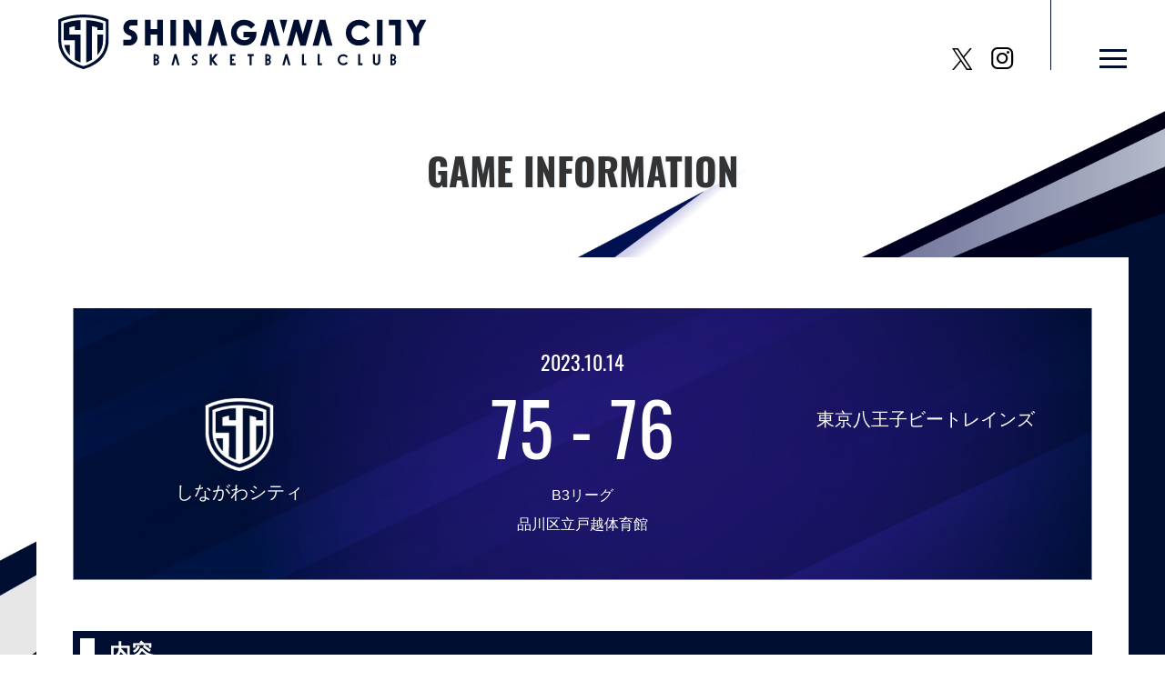

--- FILE ---
content_type: text/html; charset=UTF-8
request_url: https://www.shinagawa-city.com/basketball/event/%E7%AC%AC2%E7%AF%80-%E3%81%97%E3%81%AA%E3%81%8C%E3%82%8F%E3%82%B7%E3%83%86%E3%82%A3-vs-%E6%9D%B1%E4%BA%AC%E5%85%AB%E7%8E%8B%E5%AD%90%E3%83%93%E3%83%BC%E3%83%88%E3%83%AC%E3%82%A4%E3%83%B3%E3%82%BA
body_size: 9510
content:


<!DOCTYPE html>
<html lang="ja">
<head>
<meta charset="utf-8">
<meta name="viewport" content="width=device-width, initial-scale=1.0">
<meta name="format-detection" content="telephone=no">
<meta http-equiv="x-ua-compatible" content="IE=10,edge">
<meta name="description" content="しながわシティバスケットボール クラブサイト">
<title>第2節 しながわシティ vs 東京八王子ビートレインズ | バスケットボール | しながわシティスポーツクラブ</title>
<meta name='robots' content='max-image-preview:large' />
<link rel='stylesheet' id='wp-block-library-css'  href='https://www.shinagawa-city.com/basketball/wp-includes/css/dist/block-library/style.min.css?ver=5.7' media='all' />
<link rel='stylesheet' id='dashicons-css'  href='https://www.shinagawa-city.com/basketball/wp-includes/css/dashicons.min.css?ver=5.7' media='all' />
<link rel='stylesheet' id='sportspress-general-css'  href='//www.shinagawa-city.com/basketball/wp-content/plugins/sportspress/assets/css/sportspress.css?ver=2.7.6' media='all' />
<link rel='stylesheet' id='sportspress-icons-css'  href='//www.shinagawa-city.com/basketball/wp-content/plugins/sportspress/assets/css/icons.css?ver=2.7' media='all' />
<link rel='stylesheet' id='leaflet_stylesheet-css'  href='https://www.shinagawa-city.com/basketball/wp-content/plugins/sportspress/assets/css/leaflet.css?ver=1.7.1' media='all' />
<style type="text/css"></style><script src='https://www.shinagawa-city.com/basketball/wp-includes/js/jquery/jquery.min.js?ver=3.5.1' id='jquery-core-js'></script>
<script src='https://www.shinagawa-city.com/basketball/wp-includes/js/jquery/jquery-migrate.min.js?ver=3.3.2' id='jquery-migrate-js'></script>
<script src='https://www.shinagawa-city.com/basketball/wp-content/plugins/sportspress/assets/js/leaflet.js?ver=1.7.1' id='leaflet_js-js'></script>
<link rel="stylesheet" href="/css/import.css" media="all">
<link rel="stylesheet" href="/css/post.css">
<script src="/js/jquery.js"></script>
<script src="/js/common.js"></script>
<script>
$(function(){
	$('.logo-even .sp-team-name').before($('.logo-even img'));

	if ($('.sp-event-status').text().indexOf('プレビュー') >= 0) {
		$('.sp-event-status').text('試合前');
	}

	if($('body').hasClass('futsal')) {
		if($('.sp-event-details thead th:nth-of-type(2)').text() == '時刻') {
			$('.sp-event-details thead th:nth-of-type(2)').text('KICK OFF')
		}
	}

	$('.sp-row .team-logo').each(function() {
		var teamName = $(this).attr('title');
		$(this).append('<div class="team_name">' + teamName + '</div>')
    });

	if ( !$('.sp-event-results').text().match(/-/)) {
		$('.sp-event-results').closest('td').addClass('prev');

		if($('.sp-event-results span').text().match(/:/)) {
			$('.sp-event-results').addClass('time');
			$('.sp-row td').each(function(i, e){
				if ($(e).find('.sp-event-date').length && $(e).find('.sp-event-results').length) {
					$(e).find('.sp-event-results').prepend($(e).children('.sp-event-date'));
				}
			});
		}
	}

	if ($('.sp_event_spec').length) {
		$('.sp-row td').children('.sp-event-league').append($('.sp-row td').children('.sp_event_spec'));
	}

	if ($('.sp-post-content').length) {
		$('.sp-post-caption').text('内容');
	}
});
</script>

<!-- Google tag (gtag.js) -->
<script async src="https://www.googletagmanager.com/gtag/js?id=UA-193468028-1"></script>
<script>
  window.dataLayer = window.dataLayer || [];
  function gtag(){dataLayer.push(arguments);}
  gtag('js', new Date());

  gtag('config', 'UA-193468028-1');
</script>
</head>

<body id="top" class="event basketball">
<header>
	<div class="logo">
		<a href="https://www.shinagawa-city.com/basketball">
							<img src="https://www.shinagawa-city.com/basketball/wp-content/uploads/sites/2/2021/03/com_logo03.svg" alt="バスケットボール | しながわシティスポーツクラブ">
					</a>
	</div>
	<div class="wrap">
		<nav>
					<ul>

				<li><a href="/">総合トップ</a></li>
				<li><a href="https://www.shinagawa-city.com/basketball">チームトップ</a></li>
				<li><a href="https://www.shinagawa-city.com/basketball/info">最新情報</a></li>

				<li class="parent">
					<span>試合情報</span>
					<ul class="child">
											<li><a href="https://www.shinagawa-city.com/basketball/event/%e7%ac%ac8%e7%af%80-%e3%83%b4%e3%82%a3%e3%82%a2%e3%83%86%e3%82%a3%e3%83%b3%e4%b8%89%e9%87%8d-vs-%e3%81%97%e3%81%aa%e3%81%8c%e3%82%8f%e3%82%b7%e3%83%86%e3%82%a3">最新試合結果</a></li>
											<li><a href="https://www.shinagawa-city.com/basketball/calendar/schedule">試合日程</a></li>
												<li><a href="https://www.shinagawa-city.com/basketball/table/ranking">ランキング</a></li>
											</ul>
				</li>
				<li class="parent">
					<span>観戦案内</span>
					<ul class="child">
						<li><a href="https://www.shinagawa-city.com/basketball/ticket">チケット情報</a></li>
												<li><a href="https://www.shinagawa-city.com/basketball/stadium">アリーナ情報</a></li>
											</ul>
				</li>
								<li><a href="https://www.shinagawa-city.com/basketball/player">選手/スタッフ</a></li>
								<li><a href="https://www.shinagawa-city.com/basketball/club">クラブ概要</a></li>
								<li><a href="https://www.shinagawa-city.com/basketball/fanclub">ファンクラブ</a></li>
								<li><a href="https://www.shinagawa-city.com/basketball/sponsor">協賛</a></li>
									<li><a href="https://www.shinagawa-city.com/basketball/academy">アカデミー情報</a></li>
								<li><a href="https://www.shinagawa-city.com/basketball/goods">グッズ</a></li>
				<li><a href="https://www.shinagawa-city.com/basketball/contact">お問い合わせ</a></li>
			</ul>
		
		</nav>
	</div>
			<div class="sns">
			<ul>
													<li><a href="https://twitter.com/scbc_jpn" target="_blank"><img src="/images/team/common/header_ic02.svg" alt="X"></a></li>
										<li><a href="https://www.instagram.com/shinagawacitybasketball/?hl=ja" target="_blank"><img src="/images/team/common/header_ic03.svg" alt="Instagram"></a></li>
						</ul>
		</div>
		<div class="menu-btn">
		<div class="menu-inner"><span></span><span></span><span></span></div>
	</div>
	<div class="overlay"></div>
</header>

	<main class="main-cts">
		<div class="cts clearfix">
			<article>
				<div class="entry-header">
					<h1>GAME INFORMATION</h1>
				</div>
				<div class="entry-content">

				<div class="sportspress sp-widget-align-none"><div class="sp-template sp-template-event-blocks">
	<div class="sp-table-wrapper">
		<table class="sp-event-blocks sp-data-table sp-paginated-table" data-sp-rows="50">
			<thead><tr><th></th></tr></thead> 			<tbody>
									<tr class="sp-row sp-post alternate" itemscope itemtype="http://schema.org/SportsEvent">
						<td>
														<span class="team-logo logo-odd" title="しながわシティ" itemprop="competitor" itemscope itemtype="http://schema.org/SportsTeam"><meta itemprop="name" content="しながわシティ"><img width="128" height="128" src="https://www.shinagawa-city.com/basketball/wp-content/uploads/sites/2/2021/02/1-128x128.png" class="attachment-sportspress-fit-icon size-sportspress-fit-icon wp-post-image" alt="" loading="lazy" itemprop="logo" srcset="https://www.shinagawa-city.com/basketball/wp-content/uploads/sites/2/2021/02/1-128x128.png 128w, https://www.shinagawa-city.com/basketball/wp-content/uploads/sites/2/2021/02/1-32x32.png 32w, https://www.shinagawa-city.com/basketball/wp-content/uploads/sites/2/2021/02/1-24x24.png 24w, https://www.shinagawa-city.com/basketball/wp-content/uploads/sites/2/2021/02/1-36x36.png 36w, https://www.shinagawa-city.com/basketball/wp-content/uploads/sites/2/2021/02/1-48x48.png 48w, https://www.shinagawa-city.com/basketball/wp-content/uploads/sites/2/2021/02/1.png 140w" sizes="(max-width: 128px) 100vw, 128px" /></span> <span class="team-logo logo-even" title="東京八王子ビートレインズ" itemprop="competitor" itemscope itemtype="http://schema.org/SportsTeam"><meta itemprop="name" content="東京八王子ビートレインズ"><img width="128" height="128" src="https://www.shinagawa-city.com/basketball/wp-content/uploads/sites/2/2021/04/btrains-128x128.png" class="attachment-sportspress-fit-icon size-sportspress-fit-icon wp-post-image" alt="" loading="lazy" itemprop="logo" srcset="https://www.shinagawa-city.com/basketball/wp-content/uploads/sites/2/2021/04/btrains-128x128.png 128w, https://www.shinagawa-city.com/basketball/wp-content/uploads/sites/2/2021/04/btrains-32x32.png 32w, https://www.shinagawa-city.com/basketball/wp-content/uploads/sites/2/2021/04/btrains-24x24.png 24w, https://www.shinagawa-city.com/basketball/wp-content/uploads/sites/2/2021/04/btrains-36x36.png 36w, https://www.shinagawa-city.com/basketball/wp-content/uploads/sites/2/2021/04/btrains-48x48.png 48w, https://www.shinagawa-city.com/basketball/wp-content/uploads/sites/2/2021/04/btrains.png 140w" sizes="(max-width: 128px) 100vw, 128px" /></span>							<time class="sp-event-date" datetime="2023-10-14 18:00:28" itemprop="startDate" content="2023-10-14T18:00+09:00">
								<a href="https://www.shinagawa-city.com/basketball/event/%e7%ac%ac2%e7%af%80-%e3%81%97%e3%81%aa%e3%81%8c%e3%82%8f%e3%82%b7%e3%83%86%e3%82%a3-vs-%e6%9d%b1%e4%ba%ac%e5%85%ab%e7%8e%8b%e5%ad%90%e3%83%93%e3%83%bc%e3%83%88%e3%83%ac%e3%82%a4%e3%83%b3%e3%82%ba" itemprop="url" content="https://www.shinagawa-city.com/basketball/event/%e7%ac%ac2%e7%af%80-%e3%81%97%e3%81%aa%e3%81%8c%e3%82%8f%e3%82%b7%e3%83%86%e3%82%a3-vs-%e6%9d%b1%e4%ba%ac%e5%85%ab%e7%8e%8b%e5%ad%90%e3%83%93%e3%83%bc%e3%83%88%e3%83%ac%e3%82%a4%e3%83%b3%e3%82%ba">2023.10.14</a>							</time>
														<h5 class="sp-event-results">
								<a href="https://www.shinagawa-city.com/basketball/event/%e7%ac%ac2%e7%af%80-%e3%81%97%e3%81%aa%e3%81%8c%e3%82%8f%e3%82%b7%e3%83%86%e3%82%a3-vs-%e6%9d%b1%e4%ba%ac%e5%85%ab%e7%8e%8b%e5%ad%90%e3%83%93%e3%83%bc%e3%83%88%e3%83%ac%e3%82%a4%e3%83%b3%e3%82%ba" itemprop="url" content="https://www.shinagawa-city.com/basketball/event/%e7%ac%ac2%e7%af%80-%e3%81%97%e3%81%aa%e3%81%8c%e3%82%8f%e3%82%b7%e3%83%86%e3%82%a3-vs-%e6%9d%b1%e4%ba%ac%e5%85%ab%e7%8e%8b%e5%ad%90%e3%83%93%e3%83%bc%e3%83%88%e3%83%ac%e3%82%a4%e3%83%b3%e3%82%ba"><span class="sp-result ok">75</span> - <span class="sp-result">76</span></a>							</h5>
															<div class="sp-event-league">B3リーグ</div>
																													<div class="sp-event-venue" itemprop="location" itemscope itemtype="http://schema.org/Place"><div itemprop="address" itemscope itemtype="http://schema.org/PostalAddress">品川区立戸越体育館</div></div>
																						<div style="display:none;" class="sp-event-venue" itemprop="location" itemscope itemtype="http://schema.org/Place"><div itemprop="address" itemscope itemtype="http://schema.org/PostalAddress">該当なし</div></div>
														<h4 class="sp-event-title" itemprop="name">
								<a href="https://www.shinagawa-city.com/basketball/event/%e7%ac%ac2%e7%af%80-%e3%81%97%e3%81%aa%e3%81%8c%e3%82%8f%e3%82%b7%e3%83%86%e3%82%a3-vs-%e6%9d%b1%e4%ba%ac%e5%85%ab%e7%8e%8b%e5%ad%90%e3%83%93%e3%83%bc%e3%83%88%e3%83%ac%e3%82%a4%e3%83%b3%e3%82%ba" itemprop="url" content="https://www.shinagawa-city.com/basketball/event/%e7%ac%ac2%e7%af%80-%e3%81%97%e3%81%aa%e3%81%8c%e3%82%8f%e3%82%b7%e3%83%86%e3%82%a3-vs-%e6%9d%b1%e4%ba%ac%e5%85%ab%e7%8e%8b%e5%ad%90%e3%83%93%e3%83%bc%e3%83%88%e3%83%ac%e3%82%a4%e3%83%b3%e3%82%ba">第2節 しながわシティ vs 東京八王子ビートレインズ</a>							</h4>
							
						</td>
					</tr>
								</tbody>
		</table>
	</div>
	</div>
</div>
											<div class="sp-section-content sp-section-content-content"><div class="sp-post-content"><h3 class="sp-post-caption">結末</h3><p>日頃より、しながわシティバスケットボールクラブへのご支援・ご声援誠にありがとうございます。</p>
<p>2023-24シーズンのホーム開幕戦実施概要を以下のように決定しましたので、お知らせ致します。</p>
<figure class="wp-block-image size-large"><img loading="lazy" class="wp-image-4455" src="https://www.shinagawa-city.com/basketball/wp-content/uploads/sites/2/2023/10/C9A5414F-1A0F-406C-8729-ACA40B784C89-1024x614.png" sizes="(max-width: 1024px) 100vw, 1024px" srcset="https://www.shinagawa-city.com/basketball/wp-content/uploads/sites/2/2023/10/C9A5414F-1A0F-406C-8729-ACA40B784C89-1024x614.png 1024w, https://www.shinagawa-city.com/basketball/wp-content/uploads/sites/2/2023/10/C9A5414F-1A0F-406C-8729-ACA40B784C89-300x180.png 300w, https://www.shinagawa-city.com/basketball/wp-content/uploads/sites/2/2023/10/C9A5414F-1A0F-406C-8729-ACA40B784C89-768x461.png 768w, https://www.shinagawa-city.com/basketball/wp-content/uploads/sites/2/2023/10/C9A5414F-1A0F-406C-8729-ACA40B784C89-128x77.png 128w, https://www.shinagawa-city.com/basketball/wp-content/uploads/sites/2/2023/10/C9A5414F-1A0F-406C-8729-ACA40B784C89-32x19.png 32w, https://www.shinagawa-city.com/basketball/wp-content/uploads/sites/2/2023/10/C9A5414F-1A0F-406C-8729-ACA40B784C89-24x14.png 24w, https://www.shinagawa-city.com/basketball/wp-content/uploads/sites/2/2023/10/C9A5414F-1A0F-406C-8729-ACA40B784C89-36x22.png 36w, https://www.shinagawa-city.com/basketball/wp-content/uploads/sites/2/2023/10/C9A5414F-1A0F-406C-8729-ACA40B784C89-48x29.png 48w, https://www.shinagawa-city.com/basketball/wp-content/uploads/sites/2/2023/10/C9A5414F-1A0F-406C-8729-ACA40B784C89.png 1200w" alt="" width="1024" height="614" /></figure>
<h2>GAME</h2>
<p><strong>GAME１</strong></p>
<p>日時：10月14日（土）　18:00 TIP OFF</p>
<p>会場：品川区立戸越体育館</p>
<p>概要：B3.LEAGUE第2節「しながわシティ vs 東京八王子ビートレインズ」</p>
<p>開場：FiNANCiE 優先入場開始 14:25 ／ 一般入場開始 14:30</p>
<p>&nbsp;</p>
<p>チケット購入はこちら</p>
<p><a href="https://l-tike.com/order/?gLcode=33870&amp;gPfKey=20230921000001524607,20230921000001524610&amp;gEntryMthd=01&amp;gScheduleNo=1&amp;gCarrierCd=01&amp;gPfName=%E3%81%97%E3%81%AA%E3%81%8C%E3%82%8F%E3%82%B7%E3%83%86%E3%82%A3%EF%BC%B6%EF%BC%B3%E6%9D%B1%E4%BA%AC%E5%85%AB%E7%8E%8B%E5%AD%90%E3%83%93%E3%83%BC%E3%83%88%E3%83%AC%E3%82%A4%E3%83%B3%E3%82%BA&amp;gBaseVenueCd=33571"><img loading="lazy" class="alignnone wp-image-4683" src="https://www.shinagawa-city.com/basketball/wp-content/uploads/sites/2/2023/10/LAWSON-TICKET.jpg" alt="" width="208" height="81" srcset="https://www.shinagawa-city.com/basketball/wp-content/uploads/sites/2/2023/10/LAWSON-TICKET.jpg 334w, https://www.shinagawa-city.com/basketball/wp-content/uploads/sites/2/2023/10/LAWSON-TICKET-300x117.jpg 300w, https://www.shinagawa-city.com/basketball/wp-content/uploads/sites/2/2023/10/LAWSON-TICKET-128x50.jpg 128w, https://www.shinagawa-city.com/basketball/wp-content/uploads/sites/2/2023/10/LAWSON-TICKET-32x12.jpg 32w, https://www.shinagawa-city.com/basketball/wp-content/uploads/sites/2/2023/10/LAWSON-TICKET-24x9.jpg 24w, https://www.shinagawa-city.com/basketball/wp-content/uploads/sites/2/2023/10/LAWSON-TICKET-36x14.jpg 36w, https://www.shinagawa-city.com/basketball/wp-content/uploads/sites/2/2023/10/LAWSON-TICKET-48x19.jpg 48w" sizes="(max-width: 208px) 100vw, 208px" /></a></p>
<p>&nbsp;</p>
<p><strong>会場情報</strong></p>
<p>品川区立戸越体育館</p>
<figure class="wp-block-image size-large is-resized"><img loading="lazy" class="wp-image-4448" src="https://www.shinagawa-city.com/basketball/wp-content/uploads/sites/2/2023/09/%E6%88%B8%E8%B6%8A%E4%BD%93%E8%82%B2%E9%A4%A8%E3%82%A2%E3%82%AF%E3%82%BB%E3%82%B9-1024x726.png" sizes="(max-width: 475px) 100vw, 475px" srcset="https://www.shinagawa-city.com/basketball/wp-content/uploads/sites/2/2023/09/戸越体育館アクセス-1024x726.png 1024w, https://www.shinagawa-city.com/basketball/wp-content/uploads/sites/2/2023/09/戸越体育館アクセス-300x213.png 300w, https://www.shinagawa-city.com/basketball/wp-content/uploads/sites/2/2023/09/戸越体育館アクセス-768x544.png 768w, https://www.shinagawa-city.com/basketball/wp-content/uploads/sites/2/2023/09/戸越体育館アクセス-1536x1089.png 1536w, https://www.shinagawa-city.com/basketball/wp-content/uploads/sites/2/2023/09/戸越体育館アクセス-128x91.png 128w, https://www.shinagawa-city.com/basketball/wp-content/uploads/sites/2/2023/09/戸越体育館アクセス-32x23.png 32w, https://www.shinagawa-city.com/basketball/wp-content/uploads/sites/2/2023/09/戸越体育館アクセス-24x17.png 24w, https://www.shinagawa-city.com/basketball/wp-content/uploads/sites/2/2023/09/戸越体育館アクセス-36x26.png 36w, https://www.shinagawa-city.com/basketball/wp-content/uploads/sites/2/2023/09/戸越体育館アクセス-48x34.png 48w, https://www.shinagawa-city.com/basketball/wp-content/uploads/sites/2/2023/09/戸越体育館アクセス.png 1566w" alt="" width="475" height="336" /></figure>
<h2>EVENT</h2>
<p class="has-black-color has-text-color">■前座試合<br />
-GAME1-<br />
スペシャルオリンピックス<br />
→HPはこちら！<a href="https://www.son-tokyo.or.jp/" target="_blank" rel="noreferrer noopener"><span class="tadv-color">https://www.son-tokyo.or.jp/</span></a></p>
<p>・ユニファイドバスケエキシビション<br />
・スペシャルオリンピックス&amp;Seagullsのコラボハーフタイムショー</p>
<p>ースペシャルオリンピックスとはー</p>
<div class="wp-block-group">
<div class="wp-block-group__inner-container">
<blockquote class="wp-block-quote is-style-default"><p>『共に作ろう、共に歩こう、共に感じよう！』</p>
<p>知的障がいを抱える方々のスポーツや文化的な活動を支えるスペシャルオリンピックス日本。<br />
バスケが大好きなアスリートたちと障がいを持たないパートナーが1つのチームとなり、<br />
日頃の成果を発揮するユニファイドバスケ。<br />
しながわシティは『共生』する社会を目指し、共に発信、行動して参ります。<br />
14日のホーム開幕戦では、エキシビションマッチとしてスペシャルオリンピックス日本・東京の皆様による<br />
試合を行います。是非ともアスリートたちの勇姿、ユニファイドの世界をご覧頂き、共に感じてください！<br />
また、ハーフタイムにはスペシャルオリンピックス日本・東京に所属するチアダンスのメンバーが、<br />
しながわシティの誇るチアチームSeagullsと共にスペシャルなコラボレーションダンスを披露予定！<br />
しながわシティバスケットボールクラブは地域の皆様はじめ、皆様と共に「ハッピー」が作れるよう、<br />
不撓不屈の魂でやり抜きます！<br />
是非、会場でご覧ください！！！</p></blockquote>
</div>
</div>
<p>▼動画はこちら</p>
<figure class="wp-block-embed is-type-video is-provider-youtube wp-block-embed-youtube wp-embed-aspect-16-9 wp-has-aspect-ratio">
<div class="wp-block-embed__wrapper"><iframe loading="lazy" title="ユニファイドスポーツ　～2015年スペシャルオリンピックス夏季世界大会・ロサンゼルス　バスケットボールユニファイドチーム～" src="https://www.youtube.com/embed/w_FNcxfvARE?feature=oembed" width="500" height="281" frameborder="0" allowfullscreen="allowfullscreen" data-mce-fragment="1"></iframe></div>
</figure>
<figure class="wp-block-embed is-type-video is-provider-youtube wp-block-embed-youtube wp-embed-aspect-16-9 wp-has-aspect-ratio">
<div class="wp-block-embed__wrapper"><iframe loading="lazy" title="スペシャルオリンピックス日本 &quot;Special Movie ALIVE #1&quot;" src="https://www.youtube.com/embed/GAAn4-j1YHk?feature=oembed" width="500" height="281" frameborder="0" allowfullscreen="allowfullscreen" data-mce-fragment="1"></iframe></div>
</figure>
<div class="wp-block-group">
<div class="wp-block-group__inner-container">
<div class="wp-block-group">
<div class="wp-block-group__inner-container">
<div class="wp-block-columns">
<div class="wp-block-column">
<div class="wp-block-group">
<div class="wp-block-group__inner-container"></div>
</div>
</div>
</div>
</div>
</div>
</div>
</div>
<figure class="wp-block-image size-large"><img loading="lazy" class="wp-image-4481" src="https://www.shinagawa-city.com/basketball/wp-content/uploads/sites/2/2023/10/S__11509845_0.jpg" sizes="(max-width: 595px) 100vw, 595px" srcset="https://www.shinagawa-city.com/basketball/wp-content/uploads/sites/2/2023/10/S__11509845_0.jpg 595w, https://www.shinagawa-city.com/basketball/wp-content/uploads/sites/2/2023/10/S__11509845_0-300x277.jpg 300w, https://www.shinagawa-city.com/basketball/wp-content/uploads/sites/2/2023/10/S__11509845_0-128x118.jpg 128w, https://www.shinagawa-city.com/basketball/wp-content/uploads/sites/2/2023/10/S__11509845_0-32x30.jpg 32w, https://www.shinagawa-city.com/basketball/wp-content/uploads/sites/2/2023/10/S__11509845_0-24x22.jpg 24w, https://www.shinagawa-city.com/basketball/wp-content/uploads/sites/2/2023/10/S__11509845_0-36x33.jpg 36w, https://www.shinagawa-city.com/basketball/wp-content/uploads/sites/2/2023/10/S__11509845_0-48x44.jpg 48w" alt="" width="595" height="550" /></figure>
<p>様々な種類のグッズをご用意！<br />
試合で使用できるグッズだけでなく、日常生活で使用できるグッズも！<br />
しながわシティグッズを身につけて、一緒に応援しましょう！</p>
<p>&nbsp;</p>
<h2>TIME SCHEDULE</h2>
<p class="has-normal-font-size"><strong>GAME1</strong><br />
14:25-　FiNANCiE先行入場開始<br />
14:30-　一般入場開始<br />
14:50-　スペシャルオリンピックス前座試合開始<br />
17:20-　オープニングセレモニー<br />
Seagullsパフォーマンス<br />
17:25-　選手入場・紹介<br />
17:57-　スターティング5紹介<br />
18:00-　TIPOFF<br />
19:00-　ハーフタイム<br />
スペシャルオリンピックス&amp;Seagullsのコラボハーフタイムショー</p>
<h2>NEWS</h2>
<h4>◆ホーム戦観戦チケット先行販売のお知らせ</h4>
<p>ホーム開幕戦10月14日、15日の<strong>ハーフタイム終了後</strong>に<span class="underline">次回ホーム戦 第7節のチケットを<strong>先行販売</strong></span>いたします！<br />
是非、ホーム開幕戦でチケットをお買い求めください！</p>
<h4>◆選手がLUXPERIORブースに登場！</h4>
<p>ホーム開幕戦10月14日、15日両日選手がLUXPERIOR公式グッズ販売ブースに登場いたします！<br />
登場する選手は当日のお楽しみです！<br />
是非、LUXPERIORブースにお立ち寄りください！</p>
<h2>観戦マナー＆ルールのお知らせ</h2>
<h4>◆B3リーグの観戦ルールについて</h4>
<p><strong>B3リーグとしながわシティバスケットボールクラブは、アリーナへ来場されるすべてのお客さまへ、</strong><br />
<strong>一律に、安全で、快適な試合観戦環境を提供するため、当観戦マナー＆ルールを策定いたしました。</strong><br />
<strong>初めてアリーナに足を運んでいただく皆さまも、またこれまでもアリーナで観戦・応援を愉しんでいただいている皆さまも、素晴らしいアリーナ体験をお持ち帰りいただくために、すべての皆さまのご協力をお願いいたします。</strong></p>
<p>【B3リーグ観戦マナー＆ルール】<br />
<a href="https://www.b3league.jp/about-league/#manner" target="_blank" rel="noreferrer noopener" data-type="URL" data-id="https://www.b3league.jp/about-league/#manner">https://www.b3league.jp/about-league/#manner</a></p>
<h4>◆ご来場にあたって</h4>
<p><strong>■駐車場について</strong><br />
会場の品川区立戸越体育館には、一般来場者用の駐車場はございません。<br />
ご来場の際は公共交通機関をご利用ください。</p>
<p><strong>■駐輪場について</strong><br />
品川区立戸越体育館には、駐輪場はご用意がございます。(約45台)<br />
ただし、台数に限りがあるため、できるだけ公共交通機関をご利用ください。</p>
<p>※品川区立戸越体育館以外の際は、各会場の概要をご確認ください。</p>
<h4>◆ご観戦にあたって</h4>
<p><strong>■観戦時の注意点</strong><br />
お荷物はご自身の席の下に置くなど、多くの皆さまにお座りいただけるようご協力をお願いいたします。<br />
選手やボールの動きには十分にご注意ください。着席位置によっては、ボールまたは選手が客席に飛び込んでくることがございます。</p>
<p><strong>■写真・動画撮影について</strong><br />
試合中の写真撮影および15秒以内の動画撮影は個人での目的とした場合に限り可能です。<br />
フラッシュ、AF補助光など選手に影響のあるものを使用しての撮影はご遠慮ください。<br />
周囲の観戦の妨げになるサイズの望遠レンズを使用しての写真撮影はご遠慮ください。<br />
安全上の観点から三脚を使用しての撮影はご遠慮ください。<br />
撮影はご自身の席からお願いします。通路での撮影や、人の通行を妨げる行為はしないようご配慮をお願いします。</p>
<p><strong>■観戦者の肖像権について</strong><br />
試合会場では、クラブスタッフ、関係者、報道関係者が広報または、商業的な目的で試合会場の風景を静止画ならびに動画で撮影し、各メディア媒体で使用しています。<br />
試合会場に来られた観客の皆さまのお姿が、動画もしくは静止画に映り込む可能性がございます。<br />
予めご了承ください。</p>
<p><strong>■喫煙所・喫煙</strong><br />
体育館内は禁煙です。電子タバコ、無煙タバコについても館内ではご遠慮ください。<br />
近隣のご迷惑にならないようにご配慮をお願いします。</p>
<p><strong>■ゴミの分別</strong><br />
ゴミは館内で捨てることはできませんので、座席等に置いて帰らずお持ち帰りいただくようお願いします。<br />
また帰宅される際に道にポイ捨てをするなどをし、近隣の迷惑になる行為はおやめください。</p>
<p><strong>■会場での落とし物について</strong><br />
落とし物は、「受付」にお預けください。<br />
興行終了後、拾得物は試合会場での保管となりますので、会場までお問い合わせください。<br />
品川区立戸越体育館　TEL：03-3781-6600</p>
<p><strong>■危険物の持ち込みについて</strong><br />
以下の持ち込みを一切禁止いたします。<br />
・ビン類、缶類<br />
・火器、刃物および一般的に危険物と呼ばれるもの(模倣品を含む)、他のお客様に危害を及ぼすおそれのあるもの。<br />
・試合進行および施設管理運営の妨げになるもの、他のお客様へ迷惑を及ぼす恐れのあるもの。</p>
<p><strong>■ホームゲーム時の差し入れなどについて</strong><br />
ホームゲーム開催時は、会場内の「受付」にてお受け取りいたします。<br />
その際、お客様のお名前と差し入れを希望する選手名、お渡しするものの中身についてお伺いいたします。<br />
選手に直接差し入れやファンレターをお渡ししたり、スタッフに預けることはご遠慮ください。<br />
<span class="underline">飲食物については一切禁止</span>となりますのでご遠慮いただきますようお願いいたします。<br />
また、差し入れにサインをした上で返送するようご依頼いただくことがございますが、ご対応しかねます。<br />
あらかじめご了承ください。</p>
<p><strong>■横断幕掲出ルール</strong><br />
しながわシティホームゲームにおける横断幕掲出ルールは下記の通りとなります。<br />
・横断幕掲出に伴い、事前申請が必要となります。申請を行い、許可が出た場合のみ掲出可能となります。<br />
申請はこちらにお願い致します。(<a href="mailto:info_basketball@shinagawa-city.com" target="_blank" rel="noreferrer noopener">info_basketball@shinagawa-city.com</a>)<br />
・試合当日に掲出可能エリアにご自身で掲出をお願いします。<br />
掲出場所の都合によりサイズから著しくオーバーいたしますと、掲出をお断りする場合がございます。<br />
①誹謗・中傷的なもの、公序・良俗に反するとみなされるもの<br />
②政治的、思想的、宗教的主義、主張または観念を表示し、または連想させるもの<br />
③差別的、侮辱的な内容。表現を含むもの<br />
④選手やチームを応援または鼓舞する目的が認められないもの<br />
⑤主催者が指定する掲出等エリア以外に提出等をしたもの<br />
⑥大会の運営に支障を及ぼすおそれがあるもの<br />
⑦主催者、主管者が認めたもの以外、特定の会社または営利企業の宣伝を目的として、特定の会社名、製品などを表示したものを設置、配布する様な行為<br />
⑧その他クラブが不適切と判断する内容と掲出行為<br />
※撤去した横断幕は受付にてお預かりいたします。<br />
・チームロゴ、選手写真がデザインされているものは掲出できません。シルエット及び似顔絵、氏名(字での表現)は掲出可能とさせていただきます。</p>
</div></div><div class="sp-section-content sp-section-content-venue">	<div class="sp-template sp-template-event-venue">
		<h4 class="sp-table-caption">会場</h4>
		<table class="sp-data-table sp-event-venue">
			<thead>
				<tr>
					<th><a href="https://www.shinagawa-city.com/basketball/venue/%e5%93%81%e5%b7%9d%e5%8c%ba%e7%ab%8b%e6%88%b8%e8%b6%8a%e4%bd%93%e8%82%b2%e9%a4%a8">品川区立戸越体育館</a></th>
				</tr>
			</thead>
							<tbody>
					<tr class="sp-event-venue-map-row">
						<td>		<a href="https://www.google.com/maps/place/35%C2%B036%2738%22N+139%C2%B043%2714%22E/@35.61081925,139.7206091021692,15z" target="_blank"><div id="sp_openstreetmaps_container" style="width: 100%; height: 320px"></div></a>
	<script>
    // position we will use later
    var lat = 35.61081925;
    var lon = 139.7206091021692;
    // initialize map
    map = L.map('sp_openstreetmaps_container', { zoomControl:false }).setView([lat, lon], 15);
    // set map tiles source
    		L.tileLayer('https://tile.openstreetmap.org/{z}/{x}/{y}.png', {
		  attribution: 'Map data &copy; <a href="https://www.openstreetmap.org/">OpenStreetMap</a> contributors',
		  maxZoom: 18,
		}).addTo(map);
	    // add marker to the map
    marker = L.marker([lat, lon]).addTo(map);
	map.dragging.disable();
	map.touchZoom.disable();
	map.doubleClickZoom.disable();
	map.scrollWheelZoom.disable();
  </script>
		</td>
					</tr>
											<tr class="sp-event-venue-address-row">
							<td>〒142-0042 東京都品川区豊町２丁目１−１７</td>
						</tr>
									</tbody>
					</table>
	</div>
	</div><div class="sp-section-content sp-section-content-video"></div><div class="sp-section-content sp-section-content-logos"><div class="sp-template sp-template-event-logos sp-template-event-blocks sp-template-event-logos-block">
	<div class="sp-table-wrapper">
		<table class="sp-event-blocks sp-data-table" data-sp-rows="1">
			<thead><tr><th></th></tr></thead> 			<tbody>
				<tr class="sp-row sp-post alternate">
					<td>
						<span class="team-logo logo-odd" title="しながわシティ"><img width="128" height="128" src="https://www.shinagawa-city.com/basketball/wp-content/uploads/sites/2/2021/02/1-128x128.png" class="attachment-sportspress-fit-icon size-sportspress-fit-icon wp-post-image" alt="" loading="lazy" srcset="https://www.shinagawa-city.com/basketball/wp-content/uploads/sites/2/2021/02/1-128x128.png 128w, https://www.shinagawa-city.com/basketball/wp-content/uploads/sites/2/2021/02/1-32x32.png 32w, https://www.shinagawa-city.com/basketball/wp-content/uploads/sites/2/2021/02/1-24x24.png 24w, https://www.shinagawa-city.com/basketball/wp-content/uploads/sites/2/2021/02/1-36x36.png 36w, https://www.shinagawa-city.com/basketball/wp-content/uploads/sites/2/2021/02/1-48x48.png 48w, https://www.shinagawa-city.com/basketball/wp-content/uploads/sites/2/2021/02/1.png 140w" sizes="(max-width: 128px) 100vw, 128px" /> <strong class="sp-team-name">しながわシティ</strong></span><span class="team-logo logo-even" title="東京八王子ビートレインズ"><strong class="sp-team-name">東京八王子ビートレインズ</strong> <img width="128" height="128" src="https://www.shinagawa-city.com/basketball/wp-content/uploads/sites/2/2021/04/btrains-128x128.png" class="attachment-sportspress-fit-icon size-sportspress-fit-icon wp-post-image" alt="" loading="lazy" srcset="https://www.shinagawa-city.com/basketball/wp-content/uploads/sites/2/2021/04/btrains-128x128.png 128w, https://www.shinagawa-city.com/basketball/wp-content/uploads/sites/2/2021/04/btrains-32x32.png 32w, https://www.shinagawa-city.com/basketball/wp-content/uploads/sites/2/2021/04/btrains-24x24.png 24w, https://www.shinagawa-city.com/basketball/wp-content/uploads/sites/2/2021/04/btrains-36x36.png 36w, https://www.shinagawa-city.com/basketball/wp-content/uploads/sites/2/2021/04/btrains-48x48.png 48w, https://www.shinagawa-city.com/basketball/wp-content/uploads/sites/2/2021/04/btrains.png 140w" sizes="(max-width: 128px) 100vw, 128px" /></span>						<time class="sp-event-date" datetime="2023-10-14 18:00:28">
							2023.10.14						</time>
													<h5 class="sp-event-results">
								<span class="sp-result">75</span> - <span class="sp-result">76</span>							</h5>
													<span class="sp-event-status">
							フルタイム						</span>
					</td>
				</tr>
			</tbody>
		</table>
	</div>
</div>
</div><div class="sp-section-content sp-section-content-results"><div class="sp-template sp-template-event-results">
	<h4 class="sp-table-caption">結果</h4><div class="sp-table-wrapper"><table class="sp-event-results sp-data-table"><thead><th class="data-name">チーム</th><th class="data-one">1</th><th class="data-two">2</th><th class="data-three">3</th><th class="data-four">4</th><th class="data-points">合計得点</th><th class="data-outcome">勝敗</th></tr></thead><tbody><tr class="odd"><td class="data-name">しながわシティ</td><td class="data-one">19</td><td class="data-two">11</td><td class="data-three">27</td><td class="data-four">18</td><td class="data-points">75</td><td class="data-outcome">Loss</td></tr><tr class="even"><td class="data-name">東京八王子ビートレインズ</td><td class="data-one">23</td><td class="data-two">21</td><td class="data-three">28</td><td class="data-four">14</td><td class="data-points">76</td><td class="data-outcome">Win</td></tr></tbody></table></div></div>
</div><div class="sp-section-content sp-section-content-performance">		<div class="sp-event-performance-tables sp-event-performance-teams">
			<div class="sp-template sp-template-event-performance sp-template-event-performance-values">
			<h4 class="sp-table-caption">しながわシティ</h4>
		<div class="sp-table-wrapper">
		<table class="sp-event-performance sp-data-table sp-sortable-table">
			<thead>
				<tr>
																								<th class="data-position">位置</th>
													<th class="data-pts">PTS</th>
													<th class="data-reb">REB</th>
													<th class="data-ast">AST</th>
													<th class="data-stl">STL</th>
													<th class="data-blk">BLK</th>
													<th class="data-fgm">FGM</th>
													<th class="data-fga">FGA</th>
													<th class="data-fgpercent">FG%</th>
													<th class="data-threepm">3PM</th>
													<th class="data-threepa">3PA</th>
													<th class="data-threeppercent">3P%</th>
													<th class="data-ftm">FTM</th>
													<th class="data-fta">FTA</th>
													<th class="data-ftpercent">FT%</th>
													<th class="data-off">OFF</th>
													<th class="data-def">DEF</th>
													<th class="data-to">TO</th>
													<th class="data-pf">PF</th>
															</tr>
			</thead>
										<tbody>
											<tr class="sp-total-row odd">
							<td class="data-position" data-label="&nbsp;">&nbsp;</td><td class="data-pts" data-label="PTS">0</td><td class="data-reb" data-label="REB">0</td><td class="data-ast" data-label="AST">0</td><td class="data-stl" data-label="STL">0</td><td class="data-blk" data-label="BLK">0</td><td class="data-fgm" data-label="FGM">0</td><td class="data-fga" data-label="FGA">0</td><td class="data-fgpercent" data-label="FG%">0</td><td class="data-threepm" data-label="3PM">0</td><td class="data-threepa" data-label="3PA">0</td><td class="data-threeppercent" data-label="3P%">0</td><td class="data-ftm" data-label="FTM">0</td><td class="data-fta" data-label="FTA">0</td><td class="data-ftpercent" data-label="FT%">0</td><td class="data-off" data-label="OFF">0</td><td class="data-def" data-label="DEF">0</td><td class="data-to" data-label="TO">0</td><td class="data-pf" data-label="PF">0</td>						</tr>
									</tbody>
					</table>
			</div>
	</div><div class="sp-template sp-template-event-performance sp-template-event-performance-values">
			<h4 class="sp-table-caption">東京八王子ビートレインズ</h4>
		<div class="sp-table-wrapper">
		<table class="sp-event-performance sp-data-table sp-sortable-table">
			<thead>
				<tr>
																								<th class="data-position">位置</th>
													<th class="data-pts">PTS</th>
													<th class="data-reb">REB</th>
													<th class="data-ast">AST</th>
													<th class="data-stl">STL</th>
													<th class="data-blk">BLK</th>
													<th class="data-fgm">FGM</th>
													<th class="data-fga">FGA</th>
													<th class="data-fgpercent">FG%</th>
													<th class="data-threepm">3PM</th>
													<th class="data-threepa">3PA</th>
													<th class="data-threeppercent">3P%</th>
													<th class="data-ftm">FTM</th>
													<th class="data-fta">FTA</th>
													<th class="data-ftpercent">FT%</th>
													<th class="data-off">OFF</th>
													<th class="data-def">DEF</th>
													<th class="data-to">TO</th>
													<th class="data-pf">PF</th>
															</tr>
			</thead>
										<tbody>
											<tr class="sp-total-row odd">
							<td class="data-position" data-label="&nbsp;">&nbsp;</td><td class="data-pts" data-label="PTS">0</td><td class="data-reb" data-label="REB">0</td><td class="data-ast" data-label="AST">0</td><td class="data-stl" data-label="STL">0</td><td class="data-blk" data-label="BLK">0</td><td class="data-fgm" data-label="FGM">0</td><td class="data-fga" data-label="FGA">0</td><td class="data-fgpercent" data-label="FG%">0</td><td class="data-threepm" data-label="3PM">0</td><td class="data-threepa" data-label="3PA">0</td><td class="data-threeppercent" data-label="3P%">0</td><td class="data-ftm" data-label="FTM">0</td><td class="data-fta" data-label="FTA">0</td><td class="data-ftpercent" data-label="FT%">0</td><td class="data-off" data-label="OFF">0</td><td class="data-def" data-label="DEF">0</td><td class="data-to" data-label="TO">0</td><td class="data-pf" data-label="PF">0</td>						</tr>
									</tbody>
					</table>
			</div>
	</div>		</div><!-- .sp-event-performance-tables -->
		</div><div class="sp-section-content sp-section-content-excerpt"></div><div class="sp-tab-group"></div>									</div>
				<ul class="pnkz">
					<li><a href="https://www.shinagawa-city.com/basketball">ホーム</a></li>
					<li><a href="https://www.shinagawa-city.com/basketball/calendar/schedule/">試合情報</a></li>
					<li>第2節 しながわシティ vs 東京八王子ビートレインズ</li>
				</ul>
			</article>
		</div>
	</main>



<p class="pagetop"><a href="#top"></a></p>

<footer>
	<div class="cts">
		<div class="logo"><a href="/"><img src="/images/common/com_logo01.svg" alt="しながわシティスポーツクラブ"></a></div>
		<div class="footer-nav">
			<div class="cell">
				<p><a href="/futsal/">FUTSAL</a></p>
				<p><a href="/basketball/">BASKETBALL</a></p>
			</div>
			<div class="cell">
				<p><a href="/3x3basketball/">3×3 BASKETBALL</a></p>
				<p><a href="/tokyobayfootballclub/">FOOTBALL</a></p>
			</div>
			<div class="cell">
				<p><a href="/fcgcityjapanopen2025/">GOLF</a></p>
			</div>
			<div class="cell">
				<ul class="ex">
					<li><a href="/operating_company/">運営会社情報</a></li>
					<li><a href="/privacy/">プライバシーポリシー</a></li>
				</ul>
			</div>
		</div>
		<p class="copy">Copyright &copy; Shinagawa City Sport Club All rights reserved.</p>
	</div>
</footer>
<script src='https://www.shinagawa-city.com/basketball/wp-content/plugins/sportspress/assets/js/jquery.dataTables.min.js?ver=1.10.4' id='jquery-datatables-js'></script>
<script id='sportspress-js-extra'>
var localized_strings = {"days":"\u65e5","hrs":"\u6642\u9593","mins":"\u5206","secs":"\u79d2","previous":"\u524d","next":"\u6b21"};
</script>
<script src='https://www.shinagawa-city.com/basketball/wp-content/plugins/sportspress/assets/js/sportspress.js?ver=2.7.6' id='sportspress-js'></script>
			<script type="text/javascript" id="uagb-script-frontend">document.addEventListener("DOMContentLoaded", function(){( function( $ ) {  })(jQuery)})</script>
			</body>
</html>

--- FILE ---
content_type: text/css
request_url: https://www.shinagawa-city.com/css/import.css
body_size: -15
content:
@charset "utf-8";

@import url(reset.css);
@import url(default.css);
@import url(spacer.css);

@import url(header.css);
@import url(footer.css);
@import url(common.css);

--- FILE ---
content_type: text/css
request_url: https://www.shinagawa-city.com/css/post.css
body_size: 4855
content:
@charset "UTF-8";
@font-face {
  font-family: "Oswald-Bold";
  src: url(/fonts/Oswald/Oswald-Bold.ttf) format("truetype");
  font-display: swap; }
@font-face {
  font-family: "Oswald-ExtraLight";
  src: url(/fonts/Oswald/Oswald-ExtraLight.ttf) format("truetype");
  font-display: swap; }
@font-face {
  font-family: "Oswald-Light";
  src: url(/fonts/Oswald/Oswald-Light.ttf) format("truetype");
  font-display: swap; }
@font-face {
  font-family: "Oswald-Medium";
  src: url(/fonts/Oswald/Oswald-Medium.ttf) format("truetype");
  font-display: swap; }
@font-face {
  font-family: "Oswald-Regular";
  src: url(/fonts/Oswald/Oswald-Regular.ttf) format("truetype");
  font-display: swap; }
@font-face {
  font-family: "Oswald-SemiBold";
  src: url(/fonts/Oswald/Oswald-SemiBold.ttf) format("truetype");
  font-display: swap; }
@font-face {
  font-family: "Oswald-SemiBold";
  src: url(/fonts/Oswald/Oswald-SemiBold.ttf) format("truetype");
  font-display: swap; }
.Oswald-Bold {
  font-family: Oswald-Bold; }

.Oswald-ExtraLight {
  font-family: Oswald-ExtraLight; }

.Oswald-Light {
  font-family: Oswald-Light; }

.Oswald-Medium {
  font-family: Oswald-Medium; }

.Oswald-Regular {
  font-family: Oswald-Regular; }

.Oswald-SemiBold {
  font-family: Oswald-SemiBold; }

.Oswald-SemiBold {
  font-family: Oswald-SemiBold; }

@font-face {
  font-family: 'NotoSansCJKjp-Regular';
  src: url(/fonts/NotoSans/NotoSansCJKjp-Regular.ttf) format("truetype");
  font-display: swap; }
.NotoSansCJKjp-Regular {
  font-family: 'NotoSansCJKjp-Regular'; }

@keyframes shine {
  100% {
    left: 125%; } }
/*===============*/
/* 投稿レイアウト */
/*==============*/
body:not(.index) article {
  padding-bottom: 80px; }
  @media all and (max-width: 767px) {
    body:not(.index) article {
      padding-bottom: 56px; } }

main {
  background-image: url(/images/team/detail/detail_bg03.jpg);
  background-size: 100% auto;
  background-position: center -110px;
  background-repeat: no-repeat;
  display: block; }
  @media all and (max-width: 1299px) {
    main {
      background-position: center -50px; } }
  @media all and (max-width: 999px) {
    main {
      background-position: center 0; } }
  @media all and (max-width: 767px) {
    main {
      background-image: url(/images/team/detail/detail_bg03_sp.jpg);
      background-position: center -30vw; } }
  @media all and (max-width: 414px) {
    main {
      background-position: center -20vw; } }

/*ページタイトル*/
.entry-header {
  padding-top: 64px;
  margin-bottom: 64px; }
  @media all and (max-width: 767px) {
    .entry-header {
      padding-top: 40px;
      margin-bottom: 40px; } }
  .entry-header h1 {
    font-size: 42px;
    font-weight: bold;
    text-align: center;
    text-shadow: 2px -1px aliceblue;
    font-family: 'Oswald-Bold', 'NotoSansCJKjp-Regular'; }
    @media all and (max-width: 767px) {
      .entry-header h1 {
        font-size: 44px;
        top: 50%; } }

/*本文*/
.entry-content {
  padding: 56px 40px 40px;
  background-color: #FFF; }
  .entry-content > *:first-child {
    margin-top: 0 !important; }
  .entry-content > *:not(:last-child) {
    margin-bottom: 16px; }
  .entry-content .wp-block-button__link {
    background-color: #000e32;
    border-radius: 0em; }
  .entry-content .wp-block-button__link[target="_blank"] {
    position: relative;
    padding-right: 2.333em; }
    .entry-content .wp-block-button__link[target="_blank"]::before {
      content: "";
      position: absolute;
      top: 50%;
      right: 1em;
      transform: translateY(-50%);
      height: .8em;
      width: .8em;
      background-image: url(/images/common/com_ic05.svg);
      background-size: contain;
      background-repeat: no-repeat; }
  .entry-content .wrap {
    text-align: right;
    margin-bottom: 16px; }
    .entry-content .wrap .date {
      display: inline-block;
      font-family: 'Oswald-Regular';
      color: #999999;
      vertical-align: middle; }
    .entry-content .wrap .category {
      display: inline-block;
      color: #000E32;
      vertical-align: middle;
      font-size: 13px;
      margin-left: 4px;
      font-weight: bold; }
  @media all and (max-width: 767px) {
    .entry-content {
      padding: 40px 16px 24px; } }
  .entry-content h2 {
    font-size: 28px;
    font-weight: bold;
    line-height: 1.3;
    padding-bottom: 10px;
    border-bottom: solid 2px #000E32;
    margin-bottom: 24px !important;
    margin-top: 48px; }
    @media all and (max-width: 767px) {
      .entry-content h2 {
        font-size: 24px;
        margin-bottom: 20px !important;
        margin-top: 40px; } }
  .entry-content h3 {
    font-size: 24px;
    font-weight: bold;
    position: relative;
    padding: 12px 8px 12px 40px;
    color: #FFF;
    line-height: 1.3;
    background-color: #000E32;
    margin-bottom: 20px !important;
    margin-top: 40px; }
    @media all and (max-width: 767px) {
      .entry-content h3 {
        font-size: 20px;
        margin-bottom: 18px !important;
        margin-top: 32px; } }
    .entry-content h3::before {
      content: "";
      position: absolute;
      top: 50%;
      left: 8px;
      transform: translateY(-50%);
      height: calc(100% - 16px);
      width: 16px;
      background-color: #FFF;
      z-index: 1; }
  .entry-content h4 {
    position: relative;
    font-size: 20px;
    color: #000E32;
    font-weight: bold;
    line-height: 1.3;
    padding: 6px 0 6px 16px;
    margin-bottom: 20px !important;
    margin-top: 40px; }
    @media all and (max-width: 767px) {
      .entry-content h4 {
        font-size: 18px;
        margin-bottom: 18px !important;
        margin-top: 24px; } }
    .entry-content h4::before {
      content: "";
      position: absolute;
      top: 0;
      left: 0;
      height: 100%;
      width: 4px;
      background-color: #000E32; }
  .entry-content ul {
    list-style: none; }
    .entry-content ul li {
      position: relative;
      padding-left: 1em; }
      .entry-content ul li::before {
        content: "";
        position: absolute;
        position: absolute;
        bottom: 50%;
        transform: translateY(50%);
        left: 0;
        width: 8px;
        height: 8px;
        border-radius: 50%;
        background-color: #000E32; }
      .entry-content ul li:not(:last-of-type) {
        margin-bottom: 8px; }
  .entry-content ol {
    list-style: none;
    counter-reset: num 0;
    padding: 0; }
    .entry-content ol li {
      position: relative;
      padding-left: -1em;
      counter-increment: num; }
      .entry-content ol li::before {
        content: counter(num);
        font-size: 100%;
        color: #4C566F;
        font-family: 'Oswald-Regular';
        display: inline-block;
        vertical-align: middle;
        margin-right: 6px; }
      .entry-content ol li:not(:last-of-type) {
        margin-bottom: 8px; }
  .entry-content table {
    width: 100%;
    table-layout: fixed; }
    .entry-content table tr:last-of-type:not(:first-of-type) th {
      border-bottom: solid 1px #808798; }
    .entry-content table tr:last-of-type:not(:first-of-type) td {
      border-bottom: solid 1px #808798; }
    .entry-content table th {
      padding: 12px 16px;
      color: #FFF;
      font-weight: bold;
      line-height: 1.3;
      background-color: #000E32;
      border-top: solid 1px #808798;
      width: 164px !important;
      text-align: left;
      vertical-align: top; }
      @media all and (max-width: 767px) {
        .entry-content table th {
          width: 120px !important; } }
      .entry-content table th a {
        color: #FFF;
        text-decoration: underline; }
    .entry-content table td {
      padding: 12px 16px;
      border-top: solid 1px #808798; }

.calendar .dataTables_empty {
  display: none !important; }
.calendar .data-results a,
.calendar .data-time a {
  pointer-events: none; }
  .calendar .data-results a:hover,
  .calendar .data-time a:hover {
    opacity: 1; }
.calendar .sp-event-list {
  width: 100%;
  table-layout: inherit; }
  @media all and (max-width: 1100px) {
    .calendar .sp-event-list {
      overflow-x: auto;
      display: block; }
      .calendar .sp-event-list tbody, .calendar .sp-event-list thead {
        display: table;
        width: 924px; } }
  .calendar .sp-event-list .data-date a {
    position: relative;
    display: block;
    padding-left: 24px;
    text-decoration: underline; }
    .calendar .sp-event-list .data-date a:hover {
      text-decoration: none; }
    .calendar .sp-event-list .data-date a::before {
      content: "";
      position: absolute;
      width: 16px;
      height: 16px;
      border-radius: 50%;
      background-color: #000E31;
      left: 0;
      top: 50%;
      transform: translateY(-50%); }
    .calendar .sp-event-list .data-date a::after {
      content: "";
      position: absolute;
      left: 9px;
      top: 50%;
      transform: translate(-50%, -50%);
      width: 0;
      height: 0;
      border-style: solid;
      border-width: 3px 0 3px 6px;
      border-color: transparent transparent transparent #FFF; }
  .calendar .sp-event-list td:nth-child(1), .calendar .sp-event-list th:nth-child(1) {
    width: 103px !important;
    white-space: nowrap; }
  .calendar .sp-event-list td:nth-child(2), .calendar .sp-event-list td:nth-child(4), .calendar .sp-event-list th:nth-child(2), .calendar .sp-event-list th:nth-child(4) {
    width: 189px !important;
    min-width: 189px; }
  .calendar .sp-event-list td:nth-child(3), .calendar .sp-event-list th:nth-child(3) {
    width: 104px !important;
    white-space: nowrap; }
  .calendar .sp-event-list td:nth-child(5), .calendar .sp-event-list th:nth-child(5) {
    width: 76px !important;
    white-space: nowrap; }
  .calendar .sp-event-list td:nth-child(6), .calendar .sp-event-list th:nth-child(6) {
    width: 102px !important;
    white-space: nowrap; }
  .calendar .sp-event-list td:nth-child(7), .calendar .sp-event-list th:nth-child(7) {
    width: 161px !important;
    white-space: nowrap; }
  .calendar .sp-event-list th:nth-child(3) {
    text-align: center; }
  .calendar .sp-event-list td:nth-child(3) {
    text-align: center; }
  .calendar .sp-event-list td:nth-child(2), .calendar .sp-event-list td:nth-child(4) {
    position: relative; }
  .calendar .sp-event-list td:nth-child(2) {
    padding-right: 2.5em; }
    .calendar .sp-event-list td:nth-child(2) .team-logo {
      right: 0; }
  .calendar .sp-event-list td:nth-child(4) {
    padding-left: 2.5em; }
    .calendar .sp-event-list td:nth-child(4) .team-logo {
      left: 0; }
  .calendar .sp-event-list .team-logo {
    margin: 0;
    position: absolute;
    width: auto;
    height: auto;
    transform: translateY(50%);
    bottom: 50%; }

.ranking .sp-league-table {
  width: 100%;
  table-layout: inherit;
  border: solid 1px #CCC;
  /*tr {
  	&:nth-of-type(even) {
  		background-color: #E5E7EA;
  	}
  }*/ }
  @media all and (max-width: 1200px) {
    .ranking .sp-league-table {
      overflow-x: auto;
      display: block; }
      .ranking .sp-league-table tbody, .ranking .sp-league-table thead {
        display: table;
        width: 1024px; } }
  .ranking .sp-league-table th:not(:last-of-type),
  .ranking .sp-league-table td:not(:last-of-type) {
    border-right: solid 1px #CCC; }
  .ranking .sp-league-table thead th {
    vertical-align: middle; }
  .ranking .sp-league-table tbody th, .ranking .sp-league-table tbody td {
    border: none; }
  .ranking .sp-league-table tbody th {
    background-color: #333E5B; }
  .ranking .sp-league-table tbody tr:nth-of-type(even) {
    background-color: #E5E7EA; }
  .ranking .sp-league-table tbody tr:last-of-type td {
    border-bottom: none; }
  @media all and (max-width: 767px) {
    .ranking .sp-league-table tbody, .ranking .sp-league-table thead {
      width: 950px; } }
  .ranking .sp-league-table th, .ranking .sp-league-table td {
    text-align: center;
    white-space: nowrap; }
    @media all and (max-width: 767px) {
      .ranking .sp-league-table th, .ranking .sp-league-table td {
        font-size: 12px; } }
    .ranking .sp-league-table th.data-d, .ranking .sp-league-table th.data-w, .ranking .sp-league-table th.data-f, .ranking .sp-league-table th.data-a, .ranking .sp-league-table th.data-l, .ranking .sp-league-table td.data-d, .ranking .sp-league-table td.data-w, .ranking .sp-league-table td.data-f, .ranking .sp-league-table td.data-a, .ranking .sp-league-table td.data-l {
      width: 49px !important; }
    .ranking .sp-league-table th.data-gd, .ranking .sp-league-table td.data-gd {
      width: 80px !important; }
    .ranking .sp-league-table th.data-pts, .ranking .sp-league-table th.data-pct, .ranking .sp-league-table td.data-pts, .ranking .sp-league-table td.data-pct {
      width: 73px !important; }
    .ranking .sp-league-table th.data-gb, .ranking .sp-league-table th.data-road, .ranking .sp-league-table th.data-home, .ranking .sp-league-table th.data-pf, .ranking .sp-league-table th.data-pa, .ranking .sp-league-table th.data-diff, .ranking .sp-league-table td.data-gb, .ranking .sp-league-table td.data-road, .ranking .sp-league-table td.data-home, .ranking .sp-league-table td.data-pf, .ranking .sp-league-table td.data-pa, .ranking .sp-league-table td.data-diff {
      width: 97px !important; }
    .ranking .sp-league-table th.data-p, .ranking .sp-league-table td.data-p {
      width: 81px !important; }
    .ranking .sp-league-table th.data-lten, .ranking .sp-league-table th.data-rank, .ranking .sp-league-table td.data-lten, .ranking .sp-league-table td.data-rank {
      width: 65px !important; }
    .ranking .sp-league-table th.data-strk, .ranking .sp-league-table td.data-strk {
      width: 74px !important; }
    .ranking .sp-league-table th.data-name, .ranking .sp-league-table td.data-name {
      text-align: left;
      padding-left: calc(2.5em + 16px);
      position: relative;
      width: 50%;
      white-space: normal; }
      @media all and (max-width: 767px) {
        .ranking .sp-league-table th.data-name, .ranking .sp-league-table td.data-name {
          padding-left: calc(1.7em + 8px); } }
      @media all and (max-width: 1200px) {
        .ranking .sp-league-table th.data-name, .ranking .sp-league-table td.data-name {
          min-width: 221px !important;
          width: auto !important; } }
      @media all and (max-width: 767px) {
        .ranking .sp-league-table th.data-name, .ranking .sp-league-table td.data-name {
          min-width: 164px !important; } }
      .ranking .sp-league-table th.data-name .team-logo, .ranking .sp-league-table td.data-name .team-logo {
        margin: 0;
        position: absolute;
        width: auto;
        height: auto;
        transform: translateY(50%);
        bottom: 50%;
        left: 16px;
        line-height: 1; }
        @media all and (max-width: 767px) {
          .ranking .sp-league-table th.data-name .team-logo, .ranking .sp-league-table td.data-name .team-logo {
            left: 8px; }
            .ranking .sp-league-table th.data-name .team-logo img, .ranking .sp-league-table td.data-name .team-logo img {
              max-width: 1.3em;
              max-height: 1.3em; } }
  .ranking .sp-league-table th:nth-child(2) {
    padding-left: 16px; }
.ranking.basketball .sp-league-table tbody,
.ranking.basketball .sp-league-table thead {
  width: 1120px; }
  @media all and (max-width: 767px) {
    .ranking.basketball .sp-league-table tbody,
    .ranking.basketball .sp-league-table thead {
      width: 1080px; } }
.ranking.futsal .sp-league-table th.data-d, .ranking.futsal .sp-league-table th.data-w, .ranking.futsal .sp-league-table th.data-f, .ranking.futsal .sp-league-table th.data-a, .ranking.futsal .sp-league-table th.data-l, .ranking.futsal .sp-league-table td.data-d, .ranking.futsal .sp-league-table td.data-w, .ranking.futsal .sp-league-table td.data-f, .ranking.futsal .sp-league-table td.data-a, .ranking.futsal .sp-league-table td.data-l {
  padding-left: 0;
  padding-right: 0; }
.ranking.futsal .sp-league-table th.data-gd, .ranking.futsal .sp-league-table td.data-gd {
  padding-left: 0;
  padding-right: 0; }
.ranking.futsal .sp-league-table th.data-rank, .ranking.futsal .sp-league-table td.data-rank {
  padding-left: 0;
  padding-right: 0; }
@media all and (max-width: 1200px) {
  .ranking.futsal .sp-league-table tbody, .ranking.futsal .sp-league-table thead {
    width: 100%; } }
@media all and (max-width: 874px) {
  .ranking.futsal .sp-league-table tbody, .ranking.futsal .sp-league-table thead {
    width: 696px; } }
@media all and (max-width: 767px) {
  .ranking.futsal .sp-league-table tbody, .ranking.futsal .sp-league-table thead {
    width: 100%; } }
@media all and (max-width: 700px) {
  .ranking.futsal .sp-league-table tbody, .ranking.futsal .sp-league-table thead {
    width: 616px; } }

.player-detail .entry-content {
  position: relative;
  background-color: rgba(255, 255, 255, 0.8);
  z-index: 2;
  min-height: 560px;
  overflow: hidden; }
  @media all and (min-width: 768px) {
    .player-detail .entry-content {
      padding-left: 210px; } }
  @media all and (min-width: 768px) and (max-width: 1280px) {
    .player-detail .entry-content {
      padding-left: 16.40625vw; } }
  @media all and (min-width: 1281px) {
    .player-detail .entry-content .player-txt {
      width: calc(100% - 376px); } }
  @media all and (min-width: 768px) {
    .player-detail .entry-content .player-txt {
      float: left; } }
  @media all and (min-width: 768px) and (max-width: 1280px) {
    .player-detail .entry-content .player-txt {
      width: calc(100% - 29.375vw); } }
  @media all and (max-width: 767px) {
    .player-detail .entry-content .player-txt {
      position: relative; } }
  .player-detail .entry-content .profile-title {
    color: #000E32;
    font-family: 'Oswald-Regular';
    font-size: 32px;
    padding-bottom: 0;
    border-bottom: none;
    line-height: 1;
    margin-bottom: 20px !important;
    margin-top: 0 !important;
    text-align: left; }
    @media all and (max-width: 767px) {
      .player-detail .entry-content .profile-title {
        font-size: 30px; } }
  .player-detail .entry-content .sp-section-content-excerpt {
    display: none; }
  .player-detail .entry-content .sp-section-content {
    margin-bottom: 0; }
  .player-detail .entry-content .player-img {
    margin-bottom: 0 !important; }
    @media all and (min-width: 768px) {
      .player-detail .entry-content .player-img {
        float: right; } }
    @media all and (min-width: 768px) and (max-width: 1280px) {
      .player-detail .entry-content .player-img {
        width: 28.125vw; } }
    @media all and (max-width: 767px) {
      .player-detail .entry-content .player-img {
        margin-top: 16px;
        text-align: center;
        margin-bottom: 24px !important; }
        .player-detail .entry-content .player-img img {
          width: 46.9361147327vw;
          min-width: 200px;
          margin: 0 auto; } }
.player-detail .sp-player-details > dt {
  color: #000E32;
  font-weight: bold; }
  .player-detail .sp-player-details > dt:first-of-type, .player-detail .sp-player-details > dt:nth-of-type(2) {
    display: none; }
  .player-detail .sp-player-details > dt:not(:first-of-type):not(:nth-of-type(2)) {
    float: left;
    width: 100px;
    color: #000E32; }
    .player-detail .sp-player-details > dt:not(:first-of-type):not(:nth-of-type(2)):not(:last-of-type) {
      margin-bottom: 16px; }
.player-detail .sp-player-details > dd:first-of-type {
  position: absolute;
  top: 0;
  color: #DDD;
  font-family: 'Oswald-Regular';
  font-size: 400px;
  line-height: 1;
  z-index: -1; }
  @media all and (min-width: 768px) {
    .player-detail .sp-player-details > dd:first-of-type {
      left: 0; } }
  @media all and (min-width: 768px) and (max-width: 1280px) {
    .player-detail .sp-player-details > dd:first-of-type {
      font-size: 31.25vw; } }
  @media all and (max-width: 767px) {
    .player-detail .sp-player-details > dd:first-of-type {
      font-size: 328.5px;
      right: 32px; } }
  @media all and (max-width: 767px) {
    .player-detail .sp-player-details > dd:first-of-type {
      font-size: 230px; } }
.player-detail .sp-player-details > dd:nth-of-type(2) {
  font-size: 40px;
  font-weight: bold;
  padding-bottom: 24px;
  margin-bottom: 24px !important;
  border-bottom: solid 1px #CCCFD6; }
  @media all and (min-width: 768px) and (max-width: 1280px) {
    .player-detail .sp-player-details > dd:nth-of-type(2) {
      font-size: 32px; } }
  @media all and (max-width: 767px) {
    .player-detail .sp-player-details > dd:nth-of-type(2) {
      font-size: 30px; } }
  .player-detail .sp-player-details > dd:nth-of-type(2) dd {
    font-family: 'Oswald-Regular';
    font-size: 16px; }
  .player-detail .sp-player-details > dd:nth-of-type(2) .staff_position {
    font-size: 20px;
    margin-bottom: 12px; }
.player-detail .sp-player-details > dd:not(:first-of-type):not(:nth-of-type(2)):not(:last-of-type) {
  margin-bottom: 16px; }
.player-detail .pnkz {
  padding-top: 40px; }
@media all and (min-width: 768px) {
  .player-detail.beachvalleyball .entry-content, .player-detail.staff .entry-content {
    padding-left: 40px; } }
@media all and (min-width: 768px) and (max-width: 1280px) {
  .player-detail.beachvalleyball .entry-content, .player-detail.staff .entry-content {
    padding-left: 16px; } }
.player-detail.staff .sp-player-details > dd:first-of-type {
  display: none; }

.beachvalleyball .player-detail .sp-player-details > dd:first-of-type {
  display: none; }

.index .entry-content {
  background-color: #FFF;
  padding-left: 40px; }
  @media all and (min-width: 768px) {
    .index .entry-content {
      padding-left: 40px; } }
  @media all and (min-width: 768px) and (max-width: 1280px) {
    .index .entry-content {
      padding-left: 16px; } }

.player-list .list-wrap .staff_position {
  display: none; }
.player-list .list-wrap .sp-template {
  overflow: hidden; }
.player-list .list-wrap dl {
  position: relative;
  margin-top: 0; }
  @media all and (min-width: 1000px) {
    .player-list .list-wrap dl:not(:nth-of-type(-n+4)) {
      margin-top: 24px; } }
  @media all and (max-width: 999px) {
    .player-list .list-wrap dl {
      width: 33.333% !important; }
      .player-list .list-wrap dl:not(:nth-of-type(-n+3)) {
        margin-top: 24px; } }
  @media all and (max-width: 767px) {
    .player-list .list-wrap dl {
      width: 50% !important; }
      .player-list .list-wrap dl:not(:nth-of-type(-n+2)) {
        margin-top: 24px; } }
  @media all and (max-width: 499px) {
    .player-list .list-wrap dl {
      width: 100% !important; }
      .player-list .list-wrap dl:not(:first-of-type) {
        margin-top: 24px; } }
  .player-list .list-wrap dl dt a {
    display: block; }
    .player-list .list-wrap dl dt a::after {
      content: "";
      position: absolute;
      left: 0;
      bottom: 0;
      width: 100%;
      height: 33%;
      background-image: url(/images/team/detail/detail_bg02.png);
      background-size: cover; }
  .player-list .list-wrap dl img {
    width: 100%;
    border: none; }
.player-list .list-wrap dd {
  position: absolute;
  bottom: 0;
  left: 0;
  width: 100%;
  color: #FFF;
  text-align: left;
  padding: 8px 100px 8px 16px; }
  @media all and (min-width: 999px) and (max-width: 1280px) {
    .player-list .list-wrap dd {
      padding-right: 60px; } }
  @media all and (min-width: 500px) and (max-width: 767px) {
    .player-list .list-wrap dd {
      padding-right: 60px; } }
  .player-list .list-wrap dd strong {
    position: absolute;
    right: 16px;
    font-size: 60px;
    bottom: 8px;
    font-family: 'Oswald-Regular';
    line-height: 1; }
    @media all and (min-width: 1000px) and (max-width: 1280px) {
      .player-list .list-wrap dd strong {
        font-size: 40px; } }
    @media all and (min-width: 500px) and (max-width: 767px) {
      .player-list .list-wrap dd strong {
        font-size: 40px; } }
.player-list .staff-wrap {
  font-size: 0; }
  .player-list .staff-wrap .gallery-item {
    width: 25%;
    display: inline-block; }
    @media all and (max-width: 999px) {
      .player-list .staff-wrap .gallery-item {
        width: 33.333% !important; } }
    @media all and (max-width: 767px) {
      .player-list .staff-wrap .gallery-item {
        width: 50% !important; } }
    @media all and (max-width: 499px) {
      .player-list .staff-wrap .gallery-item {
        width: 100% !important; } }
  .player-list .staff-wrap dd {
    font-size: 16px; }
    .player-list .staff-wrap dd strong {
      display: none; }
    .player-list .staff-wrap dd p {
      font-size: 12px; }

.event .sp-post-caption {
  line-height: 1; }
.event .sp-table-caption {
  font-size: 24px;
  line-height: 1;
  padding: 8px 12px;
  color: #FFF;
  background-color: #7C6D20;
  margin-bottom: 10px !important; }
  @media all and (max-width: 767px) {
    .event .sp-table-caption {
      font-size: 20px; } }
  .event .sp-table-caption::before {
    content: none; }
.event table {
  border-right: solid 1px #808798;
  border-bottom: solid 1px #808798;
  border-left: solid 1px #808798;
  table-layout: auto; }
  .event table thead {
    width: auto !important; }
  .event table tbody tr:nth-of-type(2n) {
    background-color: #E5E7EA; }
  .event table th,
  .event table td {
    text-align: center;
    width: auto !important;
    padding: 12px 16px;
    text-align: center !important; }
    @media all and (max-width: 767px) {
      .event table th,
      .event table td {
        font-size: 12px; } }
    .event table th:not(:last-of-type),
    .event table td:not(:last-of-type) {
      border-right: solid 1px #808798; }
.event .sp-row {
  padding: 0;
  background-image: url(/images/team/event/event_bg01.jpg);
  background-size: cover; }
  .event .sp-row .sp-event-title {
    display: none; }
  .event .sp-row span.sp_event_spec_label {
    display: none; }
  .event .sp-row a {
    color: #FFF;
    pointer-events: none; }
  .event .sp-row td {
    padding: 48px;
    border: none;
    color: #FFF;
    position: relative; }
    @media all and (max-width: 767px) {
      .event .sp-row td {
        padding: 24px; } }
    @media all and (max-width: 499px) {
      .event .sp-row td {
        padding-bottom: 120px; } }
    .event .sp-row td.prev {
      min-height: 245px; }
      .event .sp-row td.prev .sp-event-date {
        vertical-align: middle;
        font-size: 40px; }
        @media all and (max-width: 767px) {
          .event .sp-row td.prev .sp-event-date {
            font-size: 32px; } }
        @media all and (max-width: 499px) {
          .event .sp-row td.prev .sp-event-date {
            font-size: 24px; } }
      .event .sp-row td.prev .sp-event-results {
        font-size: 40px;
        vertical-align: top;
        margin-top: 6px;
        margin-bottom: 24px; }
        @media all and (max-width: 767px) {
          .event .sp-row td.prev .sp-event-results {
            font-size: 32px; } }
        @media all and (max-width: 499px) {
          .event .sp-row td.prev .sp-event-results {
            font-size: 24px; } }
        .event .sp-row td.prev .sp-event-results a {
          vertical-align: top; }
        .event .sp-row td.prev .sp-event-results.time::after {
          content: "試合開始";
          display: block;
          vertical-align: middle; }
        .event .sp-row td.prev .sp-event-results .ok {
          margin-left: 8px; }
          @media all and (max-width: 767px) {
            .event .sp-row td.prev .sp-event-results .ok {
              margin-left: 4px; } }
  .event .sp-row .team-logo {
    text-align: center;
    position: absolute;
    top: 30%;
    min-width: 320px;
    height: auto; }
    @media all and (max-width: 1280px) {
      .event .sp-row .team-logo {
        min-width: 280px; } }
    @media all and (max-width: 999px) {
      .event .sp-row .team-logo {
        min-width: 140px; } }
    @media all and (max-width: 767px) {
      .event .sp-row .team-logo {
        min-width: 120px; } }
    @media all and (max-width: 499px) {
      .event .sp-row .team-logo {
        width: calc(50% - 20px);
        top: auto;
        bottom: 24px;
        transform: none;
        min-width: 0;
        max-width: none; } }
    .event .sp-row .team-logo.logo-odd {
      left: 32px; }
      @media all and (max-width: 999px) {
        .event .sp-row .team-logo.logo-odd {
          left: 0; } }
    .event .sp-row .team-logo.logo-even {
      right: 32px; }
      @media all and (max-width: 999px) {
        .event .sp-row .team-logo.logo-even {
          right: 0; } }
    .event .sp-row .team-logo img {
      height: 100px;
      width: auto;
      max-width: none;
      max-height: none;
      min-width: none;
      min-height: none;
      margin: 0 !important; }
      @media all and (max-width: 1280px) {
        .event .sp-row .team-logo img {
          height: 80px; } }
      @media all and (max-width: 999px) {
        .event .sp-row .team-logo img {
          height: 60px; } }
      @media all and (max-width: 767px) {
        .event .sp-row .team-logo img {
          height: 40px; } }
  .event .sp-row .team_name {
    margin-top: 8px;
    font-size: 20px; }
    @media all and (max-width: 999px) {
      .event .sp-row .team_name {
        font-size: 18px; } }
    @media all and (max-width: 767px) {
      .event .sp-row .team_name {
        font-size: 14px; } }
    @media all and (max-width: 499px) {
      .event .sp-row .team_name {
        font-size: 12px; } }
  .event .sp-row .sp-event-league,
  .event .sp-row .sp_event_spec {
    display: inline-block;
    padding: 0;
    margin: 0; }
  .event .sp-row .sp-event-venue {
    padding-left: 0;
    padding-right: 0;
    margin-left: 0;
    margin-right: 0;
    display: block;
    margin-top: 8px; }
  .event .sp-row .sp-event-date {
    font-size: 22px;
    font-family: 'Oswald-Regular';
    line-height: 1;
    display: inline-block;
    margin-top: 0; }
    @media all and (max-width: 767px) {
      .event .sp-row .sp-event-date {
        font-size: 16px; } }
  .event .sp-row .sp-event-results {
    font-size: 100px;
    font-family: 'Oswald-Regular';
    line-height: 1;
    margin-bottom: 24px; }
    @media all and (max-width: 1280px) {
      .event .sp-row .sp-event-results {
        font-size: 80px; } }
    @media all and (max-width: 999px) {
      .event .sp-row .sp-event-results {
        font-size: 60px; } }
    @media all and (max-width: 767px) {
      .event .sp-row .sp-event-results {
        font-size: 40px; } }
    @media all and (max-width: 499px) {
      .event .sp-row .sp-event-results {
        font-size: 50px; } }
    .event .sp-row .sp-event-results a {
      vertical-align: top; }
.event .sp-section-content {
  overflow: auto; }
.event .sp-template-event-details,
.event .sp-template-event-results {
  overflow: auto;
  min-width: 480px; }
.event .sp-template-event-video iframe {
  margin: 0 auto;
  display: block;
  max-width: 100%; }
.event .sp-event-venue {
  border: none;
  margin-bottom: 0; }
  .event .sp-event-venue .sp-event-venue-address-row td {
    border: none !important;
    text-align: left !important; }
  .event .sp-event-venue th {
    text-align: left !important; }
.event .sp-section-content-venue {
  margin-bottom: 0; }
.event .sp-post-content {
  line-height: 1.8; }
.event .sp-tab-group {
  display: none; }
.event .sp-template {
  margin-bottom: 0; }
.event.futsal td.prev {
  min-height: 245px; }
  .event.futsal td.prev .sp-event-date {
    vertical-align: middle;
    display: inline-block; }
  .event.futsal td.prev .sp-event-results.time::after {
    content: "KICK OFF" !important;
    display: block;
    vertical-align: middle; }

.contact table {
  margin-bottom: 32px;
  border: none; }
  .contact table th,
  .contact table td {
    border: none; }
  .contact table th {
    width: 300px !important;
    color: #333;
    vertical-align: middle;
    background-color: #FFF;
    border-bottom: 1px solid #DDD !important; }
    @media all and (max-width: 767px) {
      .contact table th {
        padding-bottom: 0;
        width: 100% !important;
        border-bottom: none !important; } }
  .contact table td {
    border-bottom: 1px solid #DDD !important; }
    @media all and (max-width: 767px) {
      .contact table td {
        padding-bottom: 32px; } }
    .contact table td a {
      display: inline-block;
      margin-bottom: 16px;
      text-decoration: underline; }
@media all and (min-width: 768px) {
  .contact .mw_wp_form_confirm table th,
  .contact .mw_wp_form_confirm table td {
    padding-top: 16px;
    padding-bottom: 16px; } }
.contact .mw_wp_form_confirm td a {
  display: none; }
.contact input {
  -webkit-appearance: auto; }
.contact input[type="text"],
.contact input[type="email"],
.contact input[type="tel"],
.contact input[type="date"],
.contact select,
.contact textarea {
  padding: 12px 16px; }
.contact input[type="checkbox"],
.contact input[type="radio"] {
  position: relative;
  top: -2px;
  display: inline-block;
  width: 24px;
  height: 24px;
  vertical-align: middle; }
.contact input[type="submit"] {
  display: inline-block;
  padding: 16px;
  width: 220px;
  font-weight: bold;
  background-color: #FFF;
  box-shadow: none; }
  .contact input[type="submit"]:hover {
    color: #FFF;
    background-color: #000E31;
    box-shadow: none; }
  @media all and (min-width: 600px) {
    .contact input[type="submit"]:last-child:not(:first-child) {
      margin-left: 32px; } }
  @media all and (max-width: 600px) {
    .contact input[type="submit"] {
      width: 100%; }
      .contact input[type="submit"]:last-child:not(:first-child) {
        margin-top: 16px; } }
.contact .require {
  margin-left: 8px;
  padding: 0 4px;
  font-size: 14px;
  color: #FFF;
  font-weight: normal;
  background-color: #9E082B; }

/*# sourceMappingURL=post.css.map */


--- FILE ---
content_type: text/css
request_url: https://www.shinagawa-city.com/css/reset.css
body_size: 691
content:
@charset "utf-8";

/* reset css 
-----------------------------------*/
html, body, div, span, object, iframe,
h1, h2, h3, h4, h5, h6, p, blockquote, pre,
abbr, address, cite, code,
del, dfn, em, img, ins, kbd, q, samp,
small, strong, sub, sup, var,
b, i,
dl, dt, dd, ol, ul, li,
fieldset, form, label, legend,
table, caption, tbody, tfoot, thead, tr, th, td,
article, aside, canvas, details, figcaption, figure, 
footer, header, hgroup, menu, nav, section, summary,
time, mark, audio, video {
	margin: 0;
	padding: 0;
	border: 0;
	outline: 0;
	font-size: 100%;
}

* {
	box-sizing: border-box;
	word-wrap: break-word;
}

html {
	overflow-y: scroll;
	-webkit-text-size-adjust: 100%;
}

body {
	line-height: 1;
	background: #fff;
	color: #000;
}

main {
	display: block;
}

h1,h2,h3,h4,h5,h6 {
	font-size: 100%;
	font-weight: normal;
}

article,aside,details,figcaption,figure,
footer,header,hgroup,menu,nav,section { 
	display: block;
}

table {
	border-collapse: collapse;
	border-spacing: 0;
	font-size: 100%;
}

hr {
	display: block;
	height: 1px;
	border: 0;
	border-top: 1px solid #cccccc;
	margin: 1em 0;
	padding: 0;
}

ul {
	list-style: none;
}

blockquote, q {
	quotes:none;
}

blockquote:before, blockquote:after,
q:before, q:after {
	content: '';
	content: none;
}

input, select {
	font-size: 100%;
	vertical-align: middle;
}

fieldset,input,textarea {
	margin: 0;
}

img {
	border: 0;
	vertical-align: bottom;
}

a img {
	border: none;
}

a {
	margin: 0;
	padding: 0;
	font-size: 100%;
	vertical-align: baseline;
	background: transparent;
}


/* change colours to suit your needs */
ins {
	background-color: #ff9;
	color: #000;
	text-decoration: none;
}

mark {
	background-color: #ff9;
	color: #000;
	font-style: italic;
	font-weight: bold;
}

del {
	text-decoration: line-through;
}

abbr[title], dfn[title] {
	border-bottom: 1px dotted;
	cursor: help;
}

/* iphone safari */
input,
textarea {
    -webkit-appearance: none;
}

--- FILE ---
content_type: text/css
request_url: https://www.shinagawa-city.com/css/default.css
body_size: 1130
content:
@charset "utf-8";

/* default css
-----------------------------------*/

/* IE11以下のブラウザで「游ゴシック」表示すると、文字の下に余計な余白が表示されるので、
強制回避として、「メイリオ」ハックを使って個別に指定すること。

@media screen and (-ms-high-contrast: active), (-ms-high-contrast: none) {
.xxx {
	font-family: "メイリオ", Meiryo, sans-serif;
}
}

2016.11.23 by.yamato */

/*==========*/
/* 基本設定 */
/*==========*/
body {
	font-family: "游ゴシック Medium", "游ゴシック体", "Yu Gothic Medium", YuGothic, "ヒラギノ角ゴ ProN", "Hiragino Kaku Gothic ProN", "メイリオ", Meiryo, "ＭＳ Ｐゴシック", "MS PGothic", sans-serif !important;
	color: #333;
	font-size: 16px;
	line-height: 1.5;
	background-color: #FFF;
	overflow: hidden;
}

main {
	background-color: #000E32;
}


/* IE10,IE11以上のハック */
@media screen and (-ms-high-contrast: active), (-ms-high-contrast: none) {
body {
	font-family: "メイリオ", Meiryo, sans-serif;
}
}

img {
	max-width: 100%;
	height: auto;
}


/*============*/
/* リンク設定 */
/*============*/
a {
	color:#333;
	text-decoration: none;
	outline: none;
	opacity: 1;
	transition: opacity .25s;
}

a:hover {
	text-decoration: underline;
	opacity: .75;
}

a.no-df:hover,
a.alpha-white:hover {
	text-decoration: none;
	transition: none;
}

a.alpha-white:hover {
	text-decoration: none;
	background-color: rgba(255,255,255,0.3);
}

@media screen and (min-width: 768px) {
a:hover img.nofilter {
	opacity: 1 !important;
	filter: none !important;
}
}


/*================*/
/* サイト共通設定 */
/*================*/
/* 太字 */
.bold { font-weight: bold !important;}

/* 回り込み */
.fleft { float: left !important;}/* 左 */
.fright { float: right !important;}/* 右 */

/* 回り込み解除 */
.clear::after {
	content: "";
	clear: both;
	display: block;
}

/* 位置 */
.left { text-align: left !important;}/* 左 */
.right { text-align: right !important;}/* 右 */
.center { text-align: center !important;}/* 中央 */
.vtop { vertical-align: top !important;}/* 上 */
.vmiddle { vertical-align: middle !important;}/* 中央 */
.vbottom { vertical-align: bottom !important;}/* 下 */

/* フォントカラー */
.black { color: #333333 !important;}/* 黒（デフォルト） */
.red { color: #FF0000 !important;}/* 赤 */
.reds { color: #FF0000 !important; font-weight: bold !important;}/* 赤強調 */

/* フォントサイズ100%（16px相当）を基準に */
.f10 { font-size: 63% !important;}/* 10px相当 */
.f11 { font-size: 67% !important;}/* 11px相当 */
.f12 { font-size: 74% !important;}/* 12px相当 */
.f13 { font-size: 80% !important;}/* 13px相当 */
.f14 { font-size: 87% !important;}/* 14px相当 */
.f15 { font-size: 94% !important;}/* 15px相当 */
.f16 { font-size: 100% !important;}/* 16px相当 */
.f17 { font-size: 107% !important;}/* 17px相当 */
.f18 { font-size: 114% !important;}/* 18px相当 */
.f19 { font-size: 120% !important;}/* 19px相当 */
.f20 { font-size: 127% !important;}/* 20px相当 */
.f21 { font-size: 134% !important;}/* 21px相当 */
.f22 { font-size: 140% !important;}/* 22px相当 */
.f23 { font-size: 147% !important;}/* 23px相当 */
.f24 { font-size: 154% !important;}/* 24px相当 */
.f25 { font-size: 160% !important;}/* 25px相当 */
.f26 { font-size: 167% !important;}/* 26px相当 */
.f00 { font-size: 0 !important;}/*リセット*/

/* 行間 */
.lh10 { line-height: 1.0 !important;}
.lh11 { line-height: 1.1 !important;}
.lh12 { line-height: 1.2 !important;}
.lh13 { line-height: 1.3 !important;}
.lh14 { line-height: 1.4 !important;}
.lh15 { line-height: 1.5 !important;}
.lh16 { line-height: 1.6 !important;}
.lh17 { line-height: 1.7 !important;}
.lh18 { line-height: 1.8 !important;}
.lh19 { line-height: 1.9 !important;}
.lh20 { line-height: 2.0 !important;}

--- FILE ---
content_type: text/css
request_url: https://www.shinagawa-city.com/css/header.css
body_size: 1310
content:
@charset "UTF-8";
@font-face {
  font-family: "Oswald-Bold";
  src: url(/fonts/Oswald/Oswald-Bold.ttf) format("truetype");
  font-display: swap; }
@font-face {
  font-family: "Oswald-ExtraLight";
  src: url(/fonts/Oswald/Oswald-ExtraLight.ttf) format("truetype");
  font-display: swap; }
@font-face {
  font-family: "Oswald-Light";
  src: url(/fonts/Oswald/Oswald-Light.ttf) format("truetype");
  font-display: swap; }
@font-face {
  font-family: "Oswald-Medium";
  src: url(/fonts/Oswald/Oswald-Medium.ttf) format("truetype");
  font-display: swap; }
@font-face {
  font-family: "Oswald-Regular";
  src: url(/fonts/Oswald/Oswald-Regular.ttf) format("truetype");
  font-display: swap; }
@font-face {
  font-family: "Oswald-SemiBold";
  src: url(/fonts/Oswald/Oswald-SemiBold.ttf) format("truetype");
  font-display: swap; }
@font-face {
  font-family: "Oswald-SemiBold";
  src: url(/fonts/Oswald/Oswald-SemiBold.ttf) format("truetype");
  font-display: swap; }
.Oswald-Bold {
  font-family: Oswald-Bold; }

.Oswald-ExtraLight {
  font-family: Oswald-ExtraLight; }

.Oswald-Light {
  font-family: Oswald-Light; }

.Oswald-Medium {
  font-family: Oswald-Medium; }

.Oswald-Regular {
  font-family: Oswald-Regular; }

.Oswald-SemiBold {
  font-family: Oswald-SemiBold; }

.Oswald-SemiBold {
  font-family: Oswald-SemiBold; }

@font-face {
  font-family: 'NotoSansCJKjp-Regular';
  src: url(/fonts/NotoSans/NotoSansCJKjp-Regular.ttf) format("truetype");
  font-display: swap; }
.NotoSansCJKjp-Regular {
  font-family: 'NotoSansCJKjp-Regular'; }

@keyframes shine {
  100% {
    left: 125%; } }
/*========*/
/* ヘッダ */
/*========*/
header {
  width: 100%;
  overflow: visible;
  z-index: 100; }
  header .overlay {
    transition: ease-out .5s;
    position: fixed;
    z-index: -1;
    height: 100%;
    width: 0;
    top: 0;
    left: 0; }
    header .overlay.pushed {
      background: rgba(255, 255, 255, 0.5);
      z-index: 101;
      left: 0;
      width: 5000%; }
  header .logo {
    padding: 16px 5vw; }
    @media all and (min-width: 1281px) {
      header .logo {
        padding: 16px 64px; } }
    @media all and (max-width: 767px) {
      header .logo {
        padding: 16px; }
        header .logo img {
          width: 180px; } }
  header .wrap {
    background: rgba(255, 255, 255, 0.95);
    padding: 90px 32px 32px 56px;
    position: fixed;
    top: 0;
    right: -500px;
    width: 450px;
    height: 100%;
    transition: ease-out .5s;
    z-index: 9999;
    box-shadow: 0 0 10px #666;
    overflow-y: auto; }
    @media all and (max-width: 767px) {
      header .wrap {
        right: -800px;
        width: 90%; } }
    header .wrap nav > ul li {
      margin-bottom: 32px;
      font-size: 18px;
      font-weight: bold; }
      header .wrap nav > ul li.parent > span {
        display: inline-block;
        position: relative;
        margin-left: -4px;
        color: #808798; }
      header .wrap nav > ul li.parent ul {
        padding-top: 16px;
        padding-left: 33px; }
      header .wrap nav > ul li.parent li {
        font-size: 16px;
        margin-bottom: 0; }
        header .wrap nav > ul li.parent li:not(:last-of-type) {
          margin-bottom: 16px; }
    header .wrap nav > ul > li::before {
      position: relative;
      top: -5px;
      content: "";
      width: 16px;
      border-bottom: 1px solid #333;
      height: 1px;
      display: inline-block;
      margin-right: 16px; }
    header .wrap.opened {
      right: 0; }
      @media all and (max-width: 767px) {
        header .wrap.opened .sns {
          display: block; } }
  @media all and (max-width: 767px) {
    header.opened .sns {
      display: block; } }
  header .sns {
    position: absolute;
    right: 9.765625vw;
    border-right: 1px solid #000E32;
    top: 0;
    padding: 4.0625vw 3.125vw 0 0; }
    @media all and (min-width: 1281px) {
      header .sns {
        padding: 52px 40px 0 0;
        right: 125px; } }
    @media all and (max-width: 767px) {
      header .sns {
        display: none;
        z-index: 10001;
        right: 64px;
        padding: 18px 24px 0 0; } }
    header .sns ul {
      font-size: 0; }
      header .sns ul li {
        display: inline-block;
        margin-left: 20px; }
  header .menu-btn {
    display: block;
    position: fixed;
    top: 3.4375vw;
    right: 2.5vw;
    height: 40px;
    width: 48px;
    cursor: pointer;
    z-index: 10000;
    line-height: 0;
    background-color: rgba(255, 255, 255, 0.5); }
    @media all and (min-width: 1281px) {
      header .menu-btn {
        top: 44px;
        right: 48px; } }
    @media all and (max-width: 767px) {
      header .menu-btn {
        top: 8px; } }
    header .menu-btn.pushed {
      position: fixed; }
      header .menu-btn.pushed .menu-inner span {
        width: 30px;
        background-color: #333; }
        header .menu-btn.pushed .menu-inner span:first-child {
          top: 10px;
          left: 8px;
          transform: rotate(45deg); }
        header .menu-btn.pushed .menu-inner span:last-child {
          top: 10px;
          left: 8px;
          transform: rotate(-45deg); }
        header .menu-btn.pushed .menu-inner span:nth-child(2) {
          opacity: 0; }
    header .menu-btn .menu-inner {
      position: absolute;
      display: block;
      width: 100%;
      left: 0;
      top: 10px; }
      header .menu-btn .menu-inner span {
        position: absolute;
        left: 8px;
        display: block;
        width: 30px;
        height: 3px;
        background: #000E32;
        transition: all .5s; }
        header .menu-btn .menu-inner span:first-child {
          top: 0; }
        header .menu-btn .menu-inner span:nth-child(2) {
          top: 9px; }
        header .menu-btn .menu-inner span:last-child {
          top: 18px; }

.all-top header {
  position: absolute;
  top: 0;
  left: 0; }
  .all-top header .logo {
    padding: 3.125vw 5vw; }
    @media all and (min-width: 1281px) {
      .all-top header .logo {
        padding: 40px 64px; } }
    @media all and (max-width: 767px) {
      .all-top header .logo {
        padding: 2.0860495437vw 2.0860495437vw; }
        .all-top header .logo img {
          width: 67.2750977836vw; } }
  .all-top header .sns {
    border-right: 1px solid #FFF;
    position: absolute;
    padding: 5.78125vw 3.125vw 0 0; }
    @media all and (min-width: 1281px) {
      .all-top header .sns {
        padding: 74px 40px 0 0; } }
  .all-top header .menu-btn {
    top: 5vw;
    background: none; }
    @media all and (min-width: 1281px) {
      .all-top header .menu-btn {
        top: 64px; } }
    @media all and (max-width: 767px) {
      .all-top header .menu-btn {
        top: 2.8683181226vw; } }
  .all-top header .menu-inner span {
    background: #FFF; }

/*# sourceMappingURL=header.css.map */


--- FILE ---
content_type: text/css
request_url: https://www.shinagawa-city.com/css/footer.css
body_size: 821
content:
@charset "UTF-8";
@font-face {
  font-family: "Oswald-Bold";
  src: url(/fonts/Oswald/Oswald-Bold.ttf) format("truetype");
  font-display: swap;
}
@font-face {
  font-family: "Oswald-ExtraLight";
  src: url(/fonts/Oswald/Oswald-ExtraLight.ttf) format("truetype");
  font-display: swap;
}
@font-face {
  font-family: "Oswald-Light";
  src: url(/fonts/Oswald/Oswald-Light.ttf) format("truetype");
  font-display: swap;
}
@font-face {
  font-family: "Oswald-Medium";
  src: url(/fonts/Oswald/Oswald-Medium.ttf) format("truetype");
  font-display: swap;
}
@font-face {
  font-family: "Oswald-Regular";
  src: url(/fonts/Oswald/Oswald-Regular.ttf) format("truetype");
  font-display: swap;
}
@font-face {
  font-family: "Oswald-SemiBold";
  src: url(/fonts/Oswald/Oswald-SemiBold.ttf) format("truetype");
  font-display: swap;
}
@font-face {
  font-family: "Oswald-SemiBold";
  src: url(/fonts/Oswald/Oswald-SemiBold.ttf) format("truetype");
  font-display: swap;
}
.Oswald-Bold {
  font-family: Oswald-Bold;
}

.Oswald-ExtraLight {
  font-family: Oswald-ExtraLight;
}

.Oswald-Light {
  font-family: Oswald-Light;
}

.Oswald-Medium {
  font-family: Oswald-Medium;
}

.Oswald-Regular {
  font-family: Oswald-Regular;
}

.Oswald-SemiBold {
  font-family: Oswald-SemiBold;
}

.Oswald-SemiBold {
  font-family: Oswald-SemiBold;
}

@font-face {
  font-family: "NotoSansCJKjp-Regular";
  src: url(/fonts/NotoSans/NotoSansCJKjp-Regular.ttf) format("truetype");
  font-display: swap;
}
.NotoSansCJKjp-Regular {
  font-family: "NotoSansCJKjp-Regular";
}

@-webkit-keyframes shine {
  100% {
    left: 125%;
  }
}

@keyframes shine {
  100% {
    left: 125%;
  }
}
.pagetop a {
  position: fixed;
  bottom: 24px;
  right: 24px;
  width: 48px;
  height: 46px;
  background-color: #CCC;
}
.pagetop a::before {
  content: "";
  content: "";
  position: absolute;
  bottom: 48%;
  right: 37%;
  transform: translate(50%, 50%);
  border-color: #000;
  border-style: solid;
  border-width: 0 2px 2px 0;
  height: 12px;
  vertical-align: middle;
  width: 12px;
  transform: rotate(225deg) translate(-50%, -50%);
}

/*========*/
/* フッタ */
/*========*/
footer {
  padding: 6.25vw 0 2.5vw;
}
@media all and (min-width: 1281px) {
  footer {
    padding: 80px 0 32px;
  }
}
@media all and (max-width: 767px) {
  footer {
    padding: 8.3441981747vw 0 5.2151238592vw;
  }
}
footer .logo {
  text-align: center;
  margin-bottom: 4.375vw;
}
@media all and (min-width: 1281px) {
  footer .logo {
    margin-bottom: 56px;
  }
}
@media all and (max-width: 767px) {
  footer .logo {
    margin-bottom: 8.3441981747vw;
  }
  footer .logo img {
    width: 67.7966101695vw;
  }
}
footer .footer-nav {
  margin-bottom: 6.25vw;
  width: 100%;
  display: table;
  table-layout: fixed;
}
@media all and (min-width: 1281px) {
  footer .footer-nav {
    margin-bottom: 80px;
  }
}
@media all and (max-width: 767px) {
  footer .footer-nav {
    margin-bottom: 1.0430247718vw;
  }
}
footer .footer-nav .cell {
  display: table-cell;
  font-size: 0;
}
@media all and (max-width: 767px) {
  footer .footer-nav .cell:not(:nth-child(4)) {
    display: block;
    width: 100%;
  }
  footer .footer-nav .cell:nth-child(4) p {
    margin: 0;
    height: 1px;
    overflow: hidden;
  }
}
footer .footer-nav .cell p {
  font-weight: bold;
  margin-bottom: 24px;
  font-size: 16px;
}
@media all and (max-width: 767px) {
  footer .footer-nav .cell p {
    margin-bottom: 8px;
  }
}
footer .footer-nav .cell ul {
  width: 45%;
  display: inline-block;
  font-size: 14px;
  vertical-align: top;
}
@media all and (max-width: 767px) {
  footer .footer-nav .cell ul {
    display: none;
  }
}
footer .footer-nav .cell ul li {
  margin-bottom: 24px;
}
@media all and (max-width: 767px) {
  footer .footer-nav .cell ul li {
    margin-bottom: 8px;
  }
}
footer .footer-nav .cell ul.ex {
  display: block;
  width: 90%;
}
footer .copy {
  font-size: 13px;
}
@media all and (max-width: 767px) {
  footer .copy {
    font-size: 10px;
  }
}
/*# sourceMappingURL=footer.css.map */

--- FILE ---
content_type: text/css
request_url: https://www.shinagawa-city.com/css/common.css
body_size: 2387
content:
@charset "UTF-8";
@font-face {
  font-family: "Oswald-Bold";
  src: url(/fonts/Oswald/Oswald-Bold.ttf) format("truetype");
  font-display: swap; }
@font-face {
  font-family: "Oswald-ExtraLight";
  src: url(/fonts/Oswald/Oswald-ExtraLight.ttf) format("truetype");
  font-display: swap; }
@font-face {
  font-family: "Oswald-Light";
  src: url(/fonts/Oswald/Oswald-Light.ttf) format("truetype");
  font-display: swap; }
@font-face {
  font-family: "Oswald-Medium";
  src: url(/fonts/Oswald/Oswald-Medium.ttf) format("truetype");
  font-display: swap; }
@font-face {
  font-family: "Oswald-Regular";
  src: url(/fonts/Oswald/Oswald-Regular.ttf) format("truetype");
  font-display: swap; }
@font-face {
  font-family: "Oswald-SemiBold";
  src: url(/fonts/Oswald/Oswald-SemiBold.ttf) format("truetype");
  font-display: swap; }
@font-face {
  font-family: "Oswald-SemiBold";
  src: url(/fonts/Oswald/Oswald-SemiBold.ttf) format("truetype");
  font-display: swap; }
.Oswald-Bold {
  font-family: Oswald-Bold; }

.Oswald-ExtraLight {
  font-family: Oswald-ExtraLight; }

.Oswald-Light {
  font-family: Oswald-Light; }

.Oswald-Medium {
  font-family: Oswald-Medium; }

.Oswald-Regular {
  font-family: Oswald-Regular; }

.Oswald-SemiBold {
  font-family: Oswald-SemiBold; }

.Oswald-SemiBold {
  font-family: Oswald-SemiBold; }

@font-face {
  font-family: 'NotoSansCJKjp-Regular';
  src: url(/fonts/NotoSans/NotoSansCJKjp-Regular.ttf) format("truetype");
  font-display: swap; }
.NotoSansCJKjp-Regular {
  font-family: 'NotoSansCJKjp-Regular'; }

@keyframes shine {
  100% {
    left: 125%; } }
/*======*/
/* 共通 */
/*======*/
.sp,
.sp-inline,
.sp-iblock {
  display: none !important; }

.pc {
  display: block !important; }

.pc-inline {
  display: inline !important; }

.pc-iblock {
  display: inline-block !important; }

@media all and (max-width: 767px) {
  .sp {
    display: block !important; }

  .sp-inline {
    display: inline !important; }

  .sp-iblock {
    display: inline-block !important; }

  .pc,
  .pc-inline,
  .pc-iblock {
    display: none !important; }

  .sp-hide {
    display: none; } }
.f-go {
  font-family: "游ゴシック Medium", "游ゴシック体", "Yu Gothic Medium", YuGothic, "ヒラギノ角ゴ ProN", "Hiragino Kaku Gothic ProN", "メイリオ", Meiryo, "ＭＳ Ｐゴシック", "MS PGothic", sans-serif !important; }

.f-mei {
  font-family: 'メイリオ', 'Meiryo','ＭＳ ゴシック','Hiragino Kaku Gothic ProN','ヒラギノ角ゴ ProN W3',sans-serif !important; }

.f-min {
  font-family: '游明朝','Yu Mincho',YuMincho,'Hiragino Mincho Pro',serif !important; }

/* レイアウト
-----------------------------------*/
.cts {
  margin: 0 auto;
  width: 1280px;
  min-width: 1200px;
  padding: 0 40px; }
  @media all and (max-width: 1280px) {
    .cts {
      width: 100%;
      min-width: 0; } }
  @media all and (max-width: 767px) {
    .cts {
      padding: 0 16px;
      width: 100%; } }

.clearfix::after {
  content: '';
  display: block;
  clear: both; }

/* 複数カラム */
[class*="col"] [class*="cell"] {
  display: block;
  float: left; }
@media all and (max-width: 767px) {
  [class*="col"].sp-nofloat [class*="cell"] {
    float: none;
    width: 100%; } }

[class*="col"]::after {
  content: '';
  display: block;
  clear: both; }

.col2 [class*="cell"] {
  width: 50%; }
.col3 [class*="cell"] {
  width: 33.333%; }
.col4 [class*="cell"] {
  width: 25%; }
.col5 [class*="cell"] {
  width: 20%; }
.col6 [class*="cell"] {
  width: 16.666%; }

/*============*/
/* 共通・汎用 */
/*============*/
/* パンくず
-----------------------------------*/
.pnkz {
  font-size: 0;
  padding: 0 40px 32px;
  background-color: #FFF; }
  @media all and (max-width: 767px) {
    .pnkz {
      display: none; } }
  .pnkz li {
    display: inline-block;
    font-size: 14px;
    position: relative;
    color: #000000; }
    .pnkz li a {
      color: #000000; }
    .pnkz li::before {
      content: "＞";
      display: inline-block;
      margin: 0 8px;
      color: #000000; }
    .pnkz li:first-of-type::before {
      content: "";
      width: 12px;
      height: 12px;
      background-image: url(/images/common/com_ic04.svg);
      background-size: contain;
      background-repeat: no-repeat;
      margin-left: 0; }

/* 背景
-----------------------------------*/
/* 下層間隔
-----------------------------------*/
/* 見出し
-----------------------------------*/
/*[class*=heading] {
	font-family: '游明朝','Yu Mincho',YuMincho,'Hiragino Mincho Pro',serif !important;
}*/
.heading01 {
  margin-bottom: 24px;
  padding: 24px 0 12px;
  font-size: 20px;
  font-family: 'NotoSansCJKjp-Regular';
  padding-left: 8px; }

.heading02 {
  font-size: 24px;
  font-family: 'NotoSansCJKjp-Bold' !important;
  margin-bottom: 24px; }

/* ボタン
-----------------------------------*/
.btn-style01 {
  text-align: center; }
  .btn-style01 a {
    line-height: 1;
    width: 200px;
    padding: 20px;
    border: solid 1px #000E32;
    margin: 0 auto;
    font-weight: bold;
    color: #000E32;
    display: inline-block;
    position: relative;
    overflow: hidden; }
    .btn-style01 a::after {
      content: "";
      position: absolute;
      top: 0;
      left: 0;
      width: 200%;
      height: 100%;
      transform: translateX(-100%);
      background: rgba(255, 255, 255, 0.13);
      background: linear-gradient(90deg, rgba(255, 255, 255, 0.13) 0, rgba(255, 255, 255, 0.13) 77%, rgba(255, 255, 255, 0.5) 92%, rgba(255, 255, 255, 0.3));
      opacity: 0;
      pointer-events: none; }
    .btn-style01 a:hover {
      text-decoration: none; }
      .btn-style01 a:hover::after {
        top: 0;
        left: 0;
        transform: translateX(0);
        opacity: 1;
        transition-duration: .7s,.15s;
        transition-property: transform,opacity;
        transition-timing-function: ease; }
    @media all and (max-width: 767px) {
      .btn-style01 a {
        padding: 16px; } }

/* 協賛バナー
-----------------------------------*/
#sponsor {
  padding: 80px 0 56px;
  background-color: #000000; }
  @media all and (max-width: 767px) {
    #sponsor {
      padding: 40px 0 32px; } }
  #sponsor ul {
    font-size: 0; }
  #sponsor li {
    display: inline-block;
    width: calc((100% - 80.1px) / 6);
    vertical-align: top; }
    @media all and (max-width: 767px) {
      #sponsor li {
        width: calc((100% - 16.1px) / 3); } }
    #sponsor li.nolink {
      pointer-events: none; }
    @media all and (min-width: 768px) {
      #sponsor li:not(:nth-of-type(6n)) {
        margin-right: 16px; }
      #sponsor li:not(:nth-of-type(-n+6)) {
        margin-top: 16px; } }
    @media all and (max-width: 767px) {
      #sponsor li:not(:nth-of-type(3n)) {
        margin-right: 8px; }
      #sponsor li:not(:nth-of-type(-n+3)) {
        margin-top: 8px; } }
    #sponsor li img {
      width: 100%; }

/* ページナビ
-----------------------------------*/
.dataTables_paginate {
  margin-top: 24px; }
  .dataTables_paginate .paginate_button {
    background: #000E32;
    color: #FFF;
    padding: 2px 8px;
    display: inline-block;
    border: 1px solid #000E32;
    margin: 0 4px 4px !important; }
    .dataTables_paginate .paginate_button.current {
      background: #FFF;
      color: #000E32;
      opacity: 1; }
    .dataTables_paginate .paginate_button:hover {
      text-decoration: none; }
  .dataTables_paginate .previous, .dataTables_paginate .next {
    float: none !important; }
  .dataTables_paginate .previous::before, .dataTables_paginate .next::after {
    display: inline-block;
    width: auto; }
  .dataTables_paginate .previous::before {
    content: "<";
    margin-right: 4px; }
  .dataTables_paginate .next::after {
    content: ">";
    margin-left: 4px; }

.page-navi {
  line-height: 1;
  margin-bottom: 16px;
  overflow: hidden; }
  .page-navi a:hover {
    text-decoration: none; }
  .page-navi .list {
    text-align: center; }
    .page-navi .list a {
      display: block;
      max-width: 120px;
      padding: 8px 12px;
      color: #FFF;
      background-color: #000E32;
      margin: 24px auto 16px; }
  .page-navi .prev a {
    text-align: center;
    max-width: 120px;
    padding: 8px 12px;
    color: #FFF;
    background-color: #000E32;
    float: left; }
  .page-navi .next a {
    text-align: center;
    max-width: 120px;
    padding: 8px 12px;
    color: #FFF;
    background-color: #000E32;
    float: right; }

.wp-pagenavi {
  margin-top: 24px;
  text-align: center;
  display: flex;
  justify-content: center; }
  .wp-pagenavi > * {
    text-align: center;
    display: flex;
    align-items: center;
    justify-content: center;
    width: 26px;
    height: 30px;
    line-height: 1; }
    .wp-pagenavi > *:not(:last-child) {
      margin-right: 8px; }
  .wp-pagenavi a {
    background-color: #FFF;
    color: #000E32; }
  .wp-pagenavi .current {
    background-color: #000E32;
    color: #FFF;
    border: solid 1px #FFF; }

/* MW Form
-----------------------------------*/
.mw_wp_form_complete {
  margin: 0 !important; }
  .mw_wp_form_complete p {
    text-align: center;
    font-size: 18px;
    line-height: 2;
    padding: 32px 0; }
    @media all and (max-width: 767px) {
      .mw_wp_form_complete p {
        padding: 0;
        font-size: 16px; } }
  .mw_wp_form_complete .btn-style01 {
    font-size: 16px;
    margin-top: 56px;
    padding: 0; }
    @media all and (max-width: 767px) {
      .mw_wp_form_complete .btn-style01 {
        margin-top: 40px; } }

/* news一覧
-----------------------------------*/
#news .entry-news {
  padding: 56px 40px 40px; }
#news ul {
  font-size: 0; }
  #news ul li {
    display: inline-block;
    width: calc((100% - 32.1px) / 3);
    vertical-align: top;
    background-color: #FFF;
    font-size: 16px; }
    @media all and (max-width: 767px) {
      #news ul li {
        width: 100%;
        max-width: 500px;
        margin: 0 auto;
        display: block; } }
    @media all and (min-width: 768px) {
      #news ul li:not(:nth-of-type(-n+3)) {
        margin-top: 24px; } }
    @media all and (min-width: 768px) {
      #news ul li:not(:nth-of-type(3n)) {
        margin-right: 16px; } }
    @media all and (max-width: 767px) {
      #news ul li:not(:last-of-type) {
        margin-bottom: 24px; } }
    #news ul li img {
      width: 100%; }
    #news ul li .txt-area {
      padding: 16px 24px; }
      @media all and (max-width: 767px) {
        #news ul li .txt-area {
          padding: 8px 16px; } }
    #news ul li .wrap {
      margin-bottom: 8px; }
      #news ul li .wrap .date {
        display: inline-block;
        font-family: 'Oswald-Regular';
        color: #999999;
        vertical-align: middle; }
      #news ul li .wrap .category {
        display: inline-block;
        color: #000E32;
        vertical-align: middle;
        font-size: 13px;
        margin-left: 4px;
        font-weight: bold; }
    #news ul li .title {
      font-size: 22px;
      font-weight: bold;
      color: #000E32;
      margin-bottom: 8px; }

.error-page .detail {
  padding-top: 80px;
  padding-bottom: 40px;
  color: #FFF; }
  .error-page .detail h1 {
    font-size: 24px;
    font-weight: bold;
    margin-bottom: 16px; }
  .error-page .detail .btn-style01 {
    text-align: center;
    margin-top: 40px; }
    .error-page .detail .btn-style01 a {
      background-color: #FFF; }

/*# sourceMappingURL=common.css.map */


--- FILE ---
content_type: image/svg+xml
request_url: https://www.shinagawa-city.com/images/common/com_ic04.svg
body_size: 535242
content:
<?xml version="1.0" encoding="utf-8"?>
<!-- Generator: Adobe Illustrator 15.0.0, SVG Export Plug-In  -->
<!DOCTYPE svg PUBLIC "-//W3C//DTD SVG 1.1//EN" "http://www.w3.org/Graphics/SVG/1.1/DTD/svg11.dtd" [
	<!ENTITY ns_flows "http://ns.adobe.com/Flows/1.0/">
]>
<svg version="1.1"
	 xmlns="http://www.w3.org/2000/svg" xmlns:xlink="http://www.w3.org/1999/xlink" xmlns:a="http://ns.adobe.com/AdobeSVGViewerExtensions/3.0/"
	 x="0px" y="0px" width="11px" height="13px" viewBox="0 4027 11 13" enable-background="new 0 4027 11 13" xml:space="preserve">
<defs>
</defs>
<g>
	<defs>
		<rect id="SVGID_1_" x="283" y="624" width="1920" height="3520"/>
	</defs>
	
		<radialGradient id="SVGID_2_" cx="773.3701" cy="-5811.2583" r="5627.4087" gradientTransform="matrix(-1 0 0 -0.6001 2486 2085.7349)" gradientUnits="userSpaceOnUse">
		<stop  offset="0" style="stop-color:#000E32"/>
		<stop  offset="0.3886" style="stop-color:#1B1464"/>
		<stop  offset="0.5575" style="stop-color:#16135C"/>
		<stop  offset="0.826" style="stop-color:#0A1044"/>
		<stop  offset="1" style="stop-color:#000E32"/>
	</radialGradient>
	<use xlink:href="#SVGID_1_"  overflow="visible" fill="url(#SVGID_2_)"/>
	<clipPath id="SVGID_3_">
		<use xlink:href="#SVGID_1_"  overflow="visible"/>
	</clipPath>
	<g clip-path="url(#SVGID_3_)">
		<g>
			
				<linearGradient id="SVGID_4_" gradientUnits="userSpaceOnUse" x1="-1600.7314" y1="8034.6982" x2="235.0415" y2="8034.6982" gradientTransform="matrix(0.9994 0.0357 -0.0357 0.9994 2596.4812 -7065.2026)">
				<stop  offset="0.2419" style="stop-color:#FFFFFF"/>
				<stop  offset="0.7957" style="stop-color:#DEDEDE"/>
				<stop  offset="1" style="stop-color:#FFFFFF"/>
			</linearGradient>
			<polygon fill="url(#SVGID_4_)" points="723,540 711.129,1415.512 2550.913,794.724 2457,462 			"/>
			<polygon fill="#FFFFFF" points="653,529 213,1705 2477,612 			"/>
		</g>
		<g>
			
				<image overflow="visible" width="1821" height="1906" xlink:href="[data-uri]
GXRFWHRTb2Z0d2FyZQBBZG9iZSBJbWFnZVJlYWR5ccllPAAF/FtJREFUeNrsndli2zqyRQtQ7v9/
cIfAFYYCCiBAUbaTEydrnXY0cKbkPPTKrv1DAAAAAAAAAADgy4hPQojinIj33nFHAAAAAOBfwHML
AAAAAAAAAAC+BhWORTq65+PzCQAAAADAPwDSEQAAAAAAAADgC7DC8flUjqOIx/Q+dwcAAAAA/nZ+
cAsAAAAAAAAAAL6GpBfTTwgiznXxeBwhMm4VAAAAAP5mSDoCAAAAAAAAAHySnHI8osTQf0rqUWry
UUg9AgAAAMBfDdIRAAAAAAAAAOATtLGqcfz5+TPkMasl/ZhSj6Gtz10DAAAAgL8NpCMAAAAAAAAA
wAeZexyzTqxKMQbJ41WDST0iHgEAAADgbwXpCAAAAAAAAADwBWiiMT+msaqxiMigI1djFY8/EY8A
AAAA8Pfxg1sAAAAAAAAAAPA+NuXY0o5VNoYqG1OPo3O50FGcpNfP7dLP/4I4n5OP0fu0TloCAAAA
APB9IekIAAAAAAAAAPAms3AsSUZpsjFWAdkSjjXlOK5XkpG6P+4qAAAAAHxnSDoCAAAAAAAAALzB
WTgmiSiDbAxVLMohkoKO3j0f/XOZc/lfgKdcY3ovpPzjc4MfP3zeL4lHAAAAAPiukHQEAAAAAAAA
ALiJFY6tv1HKcyn/S2vl5cN27Q/T+2ieHwc9jwAAAADwvUE6AgAAAAAAAAB8gBj7Y/nR0anl/eNn
Gasa6xjV9L6OV406hrU9T+t38Yh8BAAAAIDvBuNVAQAAAAAAAABucBqrWkeq6ljVYF4fRxGO7nhu
556P0eVxqtGL+JhGrZYRq4k2avX5R/wZ5PFw7XiMWwUAAACA7wLSEQAAAAAAAADgBe8Ix97t+Hye
uhzTf2mFJByfbwQfn6+ThHwulyIdo+syMrYOyLzP6D3iEQAAAAD+fBivCgAAAAAAAABwwbLHMU49
jmYaal43lp+fP0Mbqarvb8etTsvS+llIMmoVAAAAAL4BSEcAAAAAAAAAgJtc9TjGOlY1W8i8nssS
McvGI/bHm+IxvffT9Dxy9wEAAADgT4bxqgAAAAAAAAAAG+6OVU3Pfx71vdBloqYV84+UMarZH/7w
edRqmqkankt8qDNVpYxc9fmPdAYui8cfz/VVPNLzCAAAAAB/IkhHAAAAAAAAAIAF7wjHEPqoVR23
qmnIJh6leMXwfBF/BklVjf7h8nvR907HrBRdaoIs23lfEo+PR3GN9DwCAAAAwJ8I0hEAAAAAAAAA
YOId4ZgkY0hjVKNZbl4777JwbP2PLubIY9oyHM/XD8mpx+Cf64YkIZ/vV0npSvgxy8h0Dioh0/mR
eAQAAACAPwmkIwAAAAAAAACAwQrHGKPpbuxpxpxkDKVmMfU4npbXP7N0PMpYVe/llHh0Kd5oxGMb
t5q2P41fTXt0eZ/ep8cQvfeIRwAAAAD4I/DcAgAAAAAAAACANaVFUdqoVJWQSTQmWo9jlpBSH0sS
8vgZ8vo9MVm31/XM83D0feRtopxeRyNB07jVFHTUnkcAAAAAgP8ako4AAAAAAAAAAJW7Y1UTr4Sj
ikZXZ6um5ympmNKNeZyq612PKQmZ5aLpeUwjVcWOWV30PP744Zt4ZNwqAAAAAPyXkHQEAAAAAAAA
AJD3ehyzeGyjVm2CUROOPSWZUpGacizba9Kxb9fSjFPqcUw7muf18WdNU9YfUo8AAAAA8J9B0hEA
AAAAAAAA/nne7XEMNtlYE43BLLccRxqF6lvqMe3zIc/XKfFYco5jf2NKRZqex7Seez46F4fkYzq1
lHhMjzn96LIUjd6TeAQAAACA3w/SEQAAAAAAAAD+aWbhuEwl1qRjIo9VjUZOlr3kP21CMj8eeaZq
Tjt6X8RhmYIaskiMvohDHbOaxaErI1ijEY9JSKY1gsTxdYh5e132o/Y8MmoVAAAAAH43jFcFAAAA
AAAAAKjogFIdj6piMY8+ff7xqsexrNuFY9R9xj6ydRab+ryPXe1jVI9jHKva9m9fm3RmGrdazp9R
qwAAAADweyHpCAAAAAAAAAD/LO/0OF4KxyMMQlATjk1eSsoiFsGYEo+Sn7vn8/JeWprSjXmcak5D
9jGqWVg+n/iHy0lI52UYs5qmqSa9qSNWk3j88cM38UjqEQAAAAB+ByQdAQAAAAAAAOCf5B3hGILt
drTJROnLTAIxEaJJTtbXV4nHnnQc9xV03WMUnm3bed0kSHPqUsfFknoEAAAAgF8P0hEAAAAAAAAA
/jnmHsc+StU0NNYkYyLYZGMdiRqikY2t21GasJxHteb9NIEYjHgsPzkt+YZ4jC/EYxrNWs+AcasA
AAAA8MthvCoAAAAAAAAA/NOcehxrElGlXR6rGuMkF8ufRzCisI5VLYlGs28jJNsxy8Z5Pmoat+ry
SNU0BTWIC06iT2NYZRyz6soI1ng8nz8kj2IVX8a0pu3tyNVYFuVzTvtN74UQoi+zXQEAAAAAvhyS
jgAAAAAAAADwT3FnrOrxs3QyvuxxtMIxCcjtQSWvo88Tr8at6vO4SDMeU+LR9kmuXxf5GCt8CwAA
AADgqyHpCAAAAAAAAAD/DHd7HBNXPY6zcGxjWU2yUZ+n9TWxmMWjL+/n9GFML4tgLCHEklz0vryX
tkrpxpxqdM/3bJrxeQCfkpKP509639eEY12ek5PPbVNy0rvS8/h4OL226L0j9QgAAAAAXwbSEQAA
AAAAAAD+Ce4KxzxeVfY9jk1GVuFY910k4SQcox21quIx1kcpj0GkzXb1j2IkrXj0z7VCEo+6VRWQ
yTTmbOVi3KrPy6XvJ8nLKlOLeCw9j84hHgEAAADga0A6AgAAAAAAAMBfjxWOrbuxjiHNy+sfsYq5
46LHcXyvjFUNwezHHle6hMx2r/rCOD1KTT2mnscuHnui8dTzWAVmCisGVyTpIB6fS30YxWPaQlOc
D++SdiTxCAAAAABfBtIRAAAAAAAAAP4p7CjUWJOM2oGYeLvHUU2jCkwzVnV4z6y2EpBWPCarmMat
Ole6GNOIVanjVlUgppWDL0nI9DwFHmfxmNKNafRq2lRlpaY0836L1CTxCAAAAACfBukIAAAAAAAA
AH8174xVfU84Xvc4nkat1vPR0ar9BOVlz2MaqRo+IB5zulHixeuyv1hNLPIRAAAAAD4K0hEAAAAA
AAAA/lruCMfjZ5mN2roa84a9s1GlpH1P05KrHscwjWwdT8iMVq1v5bRhCjf6Oob1K8RjlZhp07zf
6hhdHs9aXqSRrSlJ+fN5/SVVSeoRAAAAAD4O0hEAAAAAAAAA/kruJhzzulIEYks2htheSzz3OMY4
Sso5zSiTeCzy8NzlGKtPLMJvTEEGPdDzR3seZ/GYxq6qbAym6zGdb65qfKPnUeUmPY8AAAAA8BGQ
jgAAAAAAAADwzxKrcDvSWNUYJ7lYl4XzWFUrK4f9rUathj5uNavDnXiUsd/Rph5Tz2MXj9k9ll7G
55Poi9B0RjomZxieO8rn96Z4TOlHEo8AAAAA8C5IRwAAAAAAAAD463hnrOq7PY46WrWlGS96HENs
YcVyDvFF4lGuxWN6oWIwOUH3bs+jS8ue24WYR6+mTVVWxprozPt1JB4BAAAA4D2QjgAAAAAAAADw
V3EpHOP9HseVcCz7l9s9jnGSjonqDrP0GzAjVnVnX97zaLod555H70oSMglH2/GY90zqEQAAAABe
4LkFAAAAAAAAAPC38FI4hns9jk1GVuGo6cZ3ehyTXCzb1p9gtpmSkfqeTIJyfgz1wHpt0aQz9fzb
iFhNb9bnRz33YK4p1GXj83KdP38Gc99i5NsFAAAAAFeQdAQAAAAAAACAvwIrHHu6MJ4FnvY4/oxL
4Shmuyh925VwFFknHw+VjTJKyMejvNbYYAoovux5lP6o2+gF9p7HMfGYxq5qyjGYrkcdn7rteUzn
k/9w7Xr9g55HAAAAAHgN0hEAAAAAAAAA/j6iHYUah/RfIvc42vfL2vnPI1z0OE4sexyDdNsYx7Rj
KFNdxT/MPuSGeHzZ89i3SeedhGL0pT/SGemYKxrd1PM4iEf3fB67eMy2tIhHEXoeAQAAAGAP0hEA
AAAAAAAAvj1DyjGUUaH9eR07Wpdn4aijR+14VdPjGG2Po6YlVz2O86jVOPjGtsz+5K7EJPVclYn1
8eE/Jh4/1fOo4jH1OaYex1CTkM/XaW96bjkh6Uk8AgAAAMAepCMAAAAAAAAAfGvuCMfjZ4kY2hGp
MnQijsIx2B7HnXCUvh8lTIIxHGfpaLFjU3NoUUo6cV4pxpqGrMdz/gvFoy+LfN1v1ok1GZmep12q
kPR1NGusNwf5CAAAAACK5xYAAAAAAAAAwHflbsIxryvSehttj2Osr8/7Xvc4tjUn8XiESTCGvnwW
j1ZOil0mfTxrF6PSRGeY+ynrY6gH6X2WPcU5XGcdMRvM86NeoyY/s3Sty2Ls90uf/+9/oY2cjbu5
swAAAADwz0HSEQAAAAAAAAD+akI1dceyx7GuY4VbHasagm167MSbPY66bgzrpKN2OSZs4jGHEENJ
PM7jVqUlG8v6drvQDhjFP+oaU+LRPZ9ryjFo12OVlK6mGF/1PKb9HsdzVXoeAQAAAMCAdAQAAAAA
AACAb8k7Y1XnHsdoHn9OY1U1xVcOoseSt3ocEyGMkjE9TWlI7/oI0zCPMn3Ule+Kx03PY5nV6vL2
um269iQUoy/7dSod0+vaMTn0PN4Uj/Q8AgAAAECC8aoAAAAAAAAA8O14u8dRxh7HEPfCsexf1j2O
03t5//E8VjWE80jVIf04j1fV6wp9+1BHtg6jVmU8riz23Ze9M261j5lNidA7o1bTspIe1fvHqFUA
AACAfxmSjgAAAAAAAADwrbglHI9i4XJHol0eukTTLkMVjppuvOxxnFj1OJ6EYztvEZeW6WxUQ4oI
7sat5tCilHTisE1NNbqalNSko008eok1MVn3OI1b9b5HJ8NzHS9lWU481vNMm8aamOzPo6SJqikl
qaNZ075Ctba+HBAAAAAA/iFIOgIAAAAAAADAt+GOcIwm2ZhTewvh2NJ/dvxpXAtHkXXycSUcl1m/
tO5hxrCGvp858RjmBKQRl2FOPZp1bOqxna9ISzCGlOh8N/FY78VV6tEmKe04WVKPAAAAAP8eJB0B
AAAAAAAA4K/kOHQUqJGL9fEI57GqwxhWw2qsqgpA/dmNTs1y7ujrJfmYE4u1QzHnDKPpV6w9j/o8
8XbPo4xJyXZNR3juq64xJR7Te7b/Mfc8Ztnocoox/T9Iq55HmZKU9DwCAAAA/LsgHQEAAAAAAADg
W3A35Zie//xphGMYR6iuehxjiwjqsWTb49gSi+YncdXj2C9iTCNmJbcYt6qnklxeUFHp5L54NO/Z
catlVqsbBGO6/iINN+NW02Y/5W3xWN6P0XvEIwAAAMC/ANIRAAAAAAAAAP543ulxDEdPLLbRn3Et
HFU2rsanhtFDNkJ80eNotomLH13Y0oha5rjreXRGVOp2L3oevTlW6V286Hl87infy3rUWTy6lIKU
z4hHeh4BAAAA/gWQjgAAAAAAAADwR/NWj2OVhaseR+0oVOHY1l/0ODb/NyUfb/U4mhGsq+Sjq6Iw
pxF13xvxKGZRYhibuko9SpeLzuzfudfiMS046o6teExSMRjxGB/lWFmG+v68yM2Yx7F6+zw5yofL
8hHxCAAAAPD3gnQEAAAAAAAAgD+WQThGaYnFaCWhSJaPidTjuBKO0WyntB7HSTiKrJOPK+Go6556
HMP6fb2GOim1RxfzCclJPKoSfFs8Sk9Wzj2PTUom8fi8X63ncRKPzifReBaPedzro76+kXpMy1wT
n/Q8AgAAAPytIB0BAAAAAAAA4HswjEKNTSLqWFXtcRQrF+vjES56HCdWPY45GWlmpKpwXMlFfW+Y
syp9uYtjoNFKxFj7G7MC1LSidjk681qS+Os7WPU8SpzGrTo5JSljuTlL8fh4Pj+e76UEo1dpmJKN
Lt07l1OML8eturKMnkcAAACAvx+kIwAAAAAAAAD8kbzT46jC0XY16uPPI56EY9m/rHsc51GrcdHL
KPs0Yzt/6ftp64qMQrS6viGFGKpYXIxb1cRiHm0apEcmF+JRTiNVx/fsshzjrGNRnYrLkISjy/Ix
bFKPL3sepS9T8VikJYlHAAAAgL8NpCMAAAAAAAAA/HG8IxzTiNC8jUgbo6pjWI+WfOwSMm+zGKsa
dLTqdC5h0cs4CEezzatRq2LHn6Y/zEhVKx53PY+rcavDuZrOSLv+IB7reZYOxns9j58Xj+WEVTyW
z6PccXoeAQAAAP4OkI4AAAAAAAAA8EdxRzhGk1Yclp96HKf0YVwLx7bK1Om46nE8TWU1I1iXyUc7
lnUx0TXWhOJnxaPKTBdqGnLuedQuR1f3EVdS8uPiMT7KsbyOYa3PnTkPb0azpmMmAZnkI+IRAAAA
4PuDdAQAAAAAAACAb8txXPU4jiNXVWSaVRrxbo+j6+LxTo+jLCRjMJJRqgAMVRQmQeekLysbyF48
xrovGbshlz2P02lpz+NJSibx+Lyvu57HnXjUbfLrbepRX5eTbElLeh4BAAAAvj1IRwAAAAAAAAD4
Y7ibckzPX/c4jsJRR6vOacbbPY5Jjh33exzjJvmoPy3NKItxqzJKxHhUgShFEua04tzlWFf2D2k7
uNPzGAdbaW7R1POYE43Pjd1zg1gTjF6vw+v1hHJeP/xZPLpZRAo9jwAAAAB/EZ5bAAAAAAAAAAB/
And7HPPzix7HWTiqbFymGRfvJcKqm3ElHGUjFV8IRysr577HvK2MAjSfUxiX2Z+j9kyKbh/6OWhi
M4qMwlX69dv3xmX184iaFC2JxpIilfxZRDPOVl8fP8vnFEP/bObX+hnltKp+hmE1gBYAAAAAvgMk
HQEAAAAAAADgP+eucFR5tutxPNqo1dgl3Ksex4kjXAhHmcaUhmvhOF7jtI6TliLcJh7f6Xk0ycaZ
PL7VT+vXR9sNmVOQfk5DfqTn0WXxGB9+6HbUcbKu/pFGubo6T/ZRx7mGOgOXnkcAAACA7wVJRwAA
AAAAAAD4T7k7UjWvK6XHcSUcV+NOW4/jIs24Sj6ehGNNDPaTlZY+DOF61KoeY7lu3VcI47IwJRRX
icd2XjIdV4XsdKygP8c59djOw0jYU8JySjxGk248nju8SjyG5w2NJuU4ph3Nc5XKYpOdgdQjAAAA
wDeCpCMAAAAAAAAA/PHo1M1QR6dKlVqZ+niEix5HixvlWxu1Wt9rYjGUdVdpRhV75+jjjXUXcrKd
2pR6zAlFKSlBp9eq+b+bicdW2ej6ddqeR9vpGKX3PLrYE5a5klHKWFv/8P1Ekix8/vF4bjUkHl1P
QCbxmLbJCchQ3neh9Dja5GO5X6kT0uXXqesxiUcSjwAAAADfA6QjAAAAAAAAAPxnXKccZUjAHT9j
E4nBJORWPY7BikkrF2UtHO3o1OYR3abH0Ui+tv5Fj+P6usv+3WLM6+W4VTESMT0eVSBK2Vfatowu
NXKxruwfshWP4uaRqqOMtNeb46DPFXU0bB6lmmRhcBJ9EaTeCM0yrjWU8/rhs3gUXw6qIrK9fh68
yFKX72c+nxCj9w7xCAAAAPCHw3hVAAAAAAAAAPhPeC0cYxOOOeEodqRoHau6EI6abgwmvTcIRzmL
vhDf6HGM7/c4ypR8lGnM6kpUzmNT42bcahvJuji3I5hrDuN5HtOoVZF5pOr43m7cavkM6+c1j1u1
Y1XTMX+GYayqHb3aXtfP8gj9M44xMmoVAAAA4A+HpCMAAAAAAAAA/HZuC0ftKbTLTY/j0RKNscu1
uq4+t+KuvNnX2/Y4TiNTP9PjKItRq3kCqSYMXR+dGmtSUVOEQ+IxPTEjVfW9tt7Ncat22TG93/Yp
Q7iypCD9nIaMdb9mq9W41Ryt7ONWk3iMD5+v39ckpB2zmkKNKQHp6k3xzxMs35XyoTJuFQAAAODP
hKQjAAAAAAAAAPynlOBcNNKvdzGmP48jLoXjSvqpyMzbGuGor+exqivhaLdddTOejvuix3FYJuf3
V6nHnBw0o13DLEXlnHicl83CdT7/YBKdYUo96mMwsvaUsJwSj+0zTOLxReIx9TyWtKp5X0fm2uc5
QRmG+63yEQAAAAD+LEg6AgAAAAAAAMBvZU45djnWR6iq6Qp1dKpMki9xhHOP43IKp9v3OA7nFWTb
42glok0SLnscg1k+XLc596N2LM5JRtvzaOKGc71irNvH2FOSovm/eh2f7Xm0nY5Res+jnp8mHl1K
PD4/J//wcjfx6NLrvE29RH3/+ehcHJKP5Z6GnIh0zzceD5fFI4lHAAAAgD8LpCMAAAAAAAAA/DY+
3uMYL3scbbpRH4cex0k45vfn1OJGOFo5OfRKbkatDsfZpCTzvqoc1P22yag78WjHrdZzzTKxzrGy
YjKtpwJxLrC0o1bbOdTzSLf+YcSjuHmk6nqfUTd+rqijYfMo1ecBkkiMvo+MTcLRP3ceXNKVUR5G
PIovB03jVXevQxaT5bvknEM8AgAAAPwhIB0BAAAAAAAA4Lfwq3ocNd142eM4cSyEYRaOcgozrsVi
MCNRF+vKNMZ0fT/qoxTBF1xPIbaeR103LHoeF12OQydjMFIynq8/L/qFPY/p80hOMCUXy2fkn+sn
eViu1dVrzII03YAf/pZ4DM//6HkEAAAA+PNAOgIAAAAAAADAL+eOcIzhYz2OMcqnexyH0a0XCcX5
2HKjx1EW26bxqg8zHjWaEafilp5wSCjqqTbTZsRjxqYl52XSjznvU5fp+zpm1T7mUzTCsEnJhXi0
Z5mE8mrcak4vptc/g8SHex4jJSGr0Kz3IicnXR/Bmj60Ms61HpdxqwAAAAD/OZ5bAAAAAAAAAAB/
AkETi6sex8qqx3EerZqpAmwWjjpqtYlF7T+M93scJb7X47gSjrp/kbUYDVZWmmPmcwrnbZo8lYtk
pixkqJzFajDJTzuaVqZzWb1XPseSPg1HqPvssjiJx3Quob0X6/VU+XzoGF3zfls+rxumMbq7TCkA
AAAA/A5IOgIAAAAAAADAL+WdHsfjZ2xCKtgex7DucYyTlbzqcWx9i9Jl2+/ucTymY7UOxSnxaEeZ
XvY8yiQ5n/v3j95R6ewIWBWsUt53dcSpmMSjnmfah5j0pfdj4lHMaFjtedRjtbGvrojBkkgcE48p
6Zi3vdnzWHocy41xeox8nJATkWmM6+PhSDwCAAAA/IcgHQEAAAAAAADgl/GOcMwpNxGTgNsLR5WN
0YxRvRKO+f2pv3ErHOVFj+MkEpc9jgvhaJONs4h0tc9xnJl6UzxOPY/hMF2Ow4dRx5X6URy2Y5lR
q5oA1XNpcrSeg6ZD+0jV9T6jbvxcUQVj7ns8YjnHJBt9mdkafD3l4ORYiMernscuJvN3KnrvEI8A
AAAAvxmkIwAAAAAAAAD8EgbhGI1wNOnFLBx1zKcVkkY4hmoLVTiWfa97HHfzNY+FBLQjUYfzDhfC
cVp31eO4G/JpR5fGxejYOW1YNqq1h/X96AYnmc/LL8Rjfq5SMo7SMgQjJeP5PuVFi57HY+p/tI2N
Kkf1Op2fpWTveUyfW0ompuRikcf+uX6Rh8HFoS8ypR/lh38pHnPP4/OZhhx11CqpRwAAAIDfB9IR
AAAAAAAAAL6ck3A041BLL2FsHY7pz+OIS+FoRZ0y9zjaNOOqH3EWjnGRONwlFE9ycNP5eOpK3IxV
tZIvLuSkFY923KqOgl14wiGhqPezmbaNeIxmmd2hHnPepy7T93XMqn3Mp2iEYZOSC/HYD+qyeH48
l4YkHttM15peTK9/BonPbVxMI1ir0KzOUUer+pp0TN+vlJDMA1udMG4VAAAA4DeCdAQAAAAAAACA
/wQVh3msao0RzkLtCK97HDNu3+NoFVe86HG0ElE2onEWlzKvGvdjVe06+dqOKs1kFHw78XjV8xhq
QrH1PNqL1lGpyw9BbovHlmo042Bn8Ticl+15bKcR8+ddeh77Xl+KxxDzaeYRrOZ9X2e7JuHove4L
8QgAAADwX4B0BAAAAAAAAIAv5U7K8WftcTx+lsRjknjhRY+jTTfq46seR5uUvOxxtAlEMb2Om+Tj
cJwXPY7L7et5eR1BOgm+1qH4hngceh7FiFYp62RJOG8j0qSkrpfTirXPcR756h/Sdt6WGcnY7rv0
nseVlAzPC1yJR5+1ZB8Zm4VsWt+l96OkwyMeAQAAAP5MkI4AAAAAAAAA8GW8IxxzwlFUwo3Cce5x
1HTjaayq9CThauzoUjjKIswY7/c4rsaoroTjar+6Xpjlo+/HUvF3xJ4oHGemmm1E9uLRjdJy6HIc
LqiOK/VTQtLcRxWimhRVSRlVjtZzEDd3OV6LR8mjUUu/Y+57PEqnY1ohC8TU8+hLyjE9P2bx+Nwu
pO1TErIe05lrT52Q7rng8XCIRwAAAIBfDNIRAAAAAAAAAL6E28JRR4JG2fc46numf3HV49j82NTp
OAhH3Ucw614kFD/U42ip4u44zsIxxP0IVr8ajSrntOHq/ejGCaox9LTgnJbc9TwOUvLiWNNl5lSm
TWm2LkeZUplx3Hd52Xse0+erKcsimb24JByTeHRx6ItM6caUfvQP17odszit67SeRylCsuy3iMd0
bOQjAAAAwNeDdAQAAAAAAACAL0fTi9ISg2WMal4mksdf7oTjUR8VFZB9v3KSjHbc6Sz3ZBrHGi8S
itHMJL3qfLTrzmNXV8LRLpO5G9LpdRrxON3PXc9jqNv7i22WbMRjNMvmHR6my1FpHlPPPZ6TjfkU
jTA8S8kuHtvNv9HzmAauuvBi3GqeK8u4VQAAAIDfAdIRAAAAAAAAAD7NnHLsoi022abiMI9VVSE5
7ecI5x7HeIoSSusbnIXjvKpKvVc9jvM2q1GrbblZd5CW7Trne9Mf5y5IOyY1a7WjdyrOgm8nHq96
HnN6UaT3PFqjaYTniYV41NTkTmYGIyV3I1W3UjKJx+f3YtXzuBOPeXl40fPYniMeAQAAAH41SEcA
AAAAAAAA+BSf7XGMUdcZhaPKxjlRmPezEI66zrLHcZE6vOxx3Ky/Hcsq0oTjSmweYb3/YfypyBBz
dG7qU5QiJZM4e0c85p7FRYpS+yOX3ZAiTUrankk3pTL1+vyjn3tbZuTiOFL1vZ7HJB5dcBJ9Hxmb
p8CWOarnnkfEIwAAAMB/AtIRAAAAAAAAAD7Mp3oc49jfKLFvV/b9osdx4rLHcT7vcCEcT9d4Hqsa
TiuN685jWcWI0WmTLhllFI8q79KxVPqlZcOYU41I6j3YSEQrMOeex6HLcTrBaJKLu57Hdp/r+cX6
+mHEo7guWasLvEhDjj2PxQnq96J0Naa0Y0k/Sn5+Eo/PHQbf+xyldT3qeZT9Ph4O8QgAAADwRSAd
AQAAAAAAAOBDvCschx7HnHLU9bssVH53j+MwavVFj+Ppdd3sOC5SktO5hIvxrplFanAn/eLF+9F1
J+lkLx6LEZZlz+MgJW+cg+7uCOv+x1MqM477Li9H8agpy5J+9eKScEzi0dVlmhxNkjIlJR8uT2B1
Xk7S0deYZN9vEY/p2MhHAAAAgI+DdAQAAAAAAACAT6PjUqUlBotYzMtk0eNoZd0nexybGNRzuehx
tBJxvID7PY6zUEx/rIRjIizGtoZZjNqRqotTuyserUAM9R74i/0tP0eVknExcnXR86gjX+f+yeYx
7f5WXY5VBtoRs11KdvHYj7bpeRSNULrntlFc2I1bLct9PgDjVgEAAAC+EqQjAAAAAAAAALzNnHLs
Ei6afsNip5JwbMnGqEnHdY9jH7Oqx7nucYwmHfeyx3GWZV/Y4zjem/K463G00s6OGo3TGFVNKTrT
/6g/VvDtxONVz6Oec+t5tNuEmgZcMYnHWXSuZKZ+Jg9/NVJ1IyWTeHx+R/zDm0/utXhMInvf84h4
BAAAAPgVIB0BAAAAAAAA4C1uj1WVmnCUnoRsgnLR46jpxnBTOOo6rcfxSjjKRiyGtZhc9jhuhONq
+6VwlCkxqecvvfdQVqnHKeGoo1F1H3nx85qTOHtHPA49j9O57bohy0Jp3Y1WkurnZMet+kff/ghn
8TiOVN1LyXCUGa/JBaY+Rpec4PM9n7VkHxmbx6lmabroeUQ8AgAAAPxSkI4AAAAAAAAAcJt3hKMK
wW2PY92Ppu6iSUcO0m9zLrbHse0jbM77VY/jtN+TcFyMY7XnOY9wlcUI17mLcpCnUuVd3IxbNe81
sSejrDzsmFN9X68pvt/zOHQ5Ttce3fXIV6ciM/TzS8ziUVxPcdrU5zoNacatpu9NFo+llzGt4FOJ
YygbqWg8iUdXtnO5z7G81q7Hch6lE/LxwyEeAQAAAN4E6QgAAAAAAAAAH2LocYy2x9Hl5yk9thOO
R4iD9FMB2fcrg9hb9TiGuF531+N4ko3xuvNxHok6pBxl3eNoE41xlparpGbd1yDo2hvT05V4fNHz
OL/v/JRa1FGmH+h5HKTkqTjy/L6e6hHW/Y+nVGYc91FeTuLRqTAsS52OW9VlOpq2SsbHw6XAY7kP
VYaqdMx60XRCpvVD/VIiHwEAAABeg3QEAAAAAAAAgFtc9jgaGZjIY1VVSIoMicUjnHsc4yp26K57
HNt5VVn3qsdx3mY1arUtH677fo9j2IxtbftcCFK91ibfzL06jTC16UWTeIzxXs9jsno5pSh78bgc
0fpGz2M77+PcP9lOw4rMVZej3o94lpIf7XnM39TAuFUAAACAXwXSEQAAAAAAAABecm+sau1kPEIX
jVOPY1pnFo5l/9Ie/4sexzgf56t7HKdkY7AJTdPRqLJvlnEnoScmxefGZGM0y271PBouxaOsuyHL
xZeFt3seNf3pzj2Pc6LyqudxJR79c0Ud/+pcF5i55zG+7nl0NUmJeAQAAAB4D6QjAAAAAAAAAFxy
XzjGLgS1r9GMVQ3VtLXtqoX6cI+jCsewrFDcphnjYv+rMaor4WjXtT8r4ajrnkbDLtKPs+C7Eo9X
41bb23VZGgHrRy/X72XsSUkrETXF6f1wiMtt1Eq6d3oeK7bnsZ3jMFL1WjwmI5hcYOpjdHXsajrH
EGrPo45b9XkAa5GJshePYka4Ih4BAAAA7oN0BAAAAAAAAIAtd4TjYYTjUZOMYdHjqPtRqaXv6fN3
ehzbPmoaUq6E4WrU6p0exwWrHsdgz8EQNsLxdI22u7CmHudew3fEo6YNbdJwTkOqmFQZKCr0pC9v
I1DdmHwcuhzn78tF1+SdnsfZO+56Hsc05NTz+BHx6Mp22v3o0+va/VjSpL0Tkp5HAAAAgDVIRwAA
AAAAAAC4RazjUrucK2JRl10Jx6M+KrbH0Y40zcteCMe46EWML4RjWXm/rsRzQnFOOR7HxVhWGce5
rq4hvri35+7CLvwad8XjJm1oxWNfIKPIq/u0PY/Lc7a9jNM2TUq+IR7f6XnsJ6EdlZN4dF0WZs2o
PY91Wb6vaZ+hy0RfJaOOhs3Pm7CtnZD1Qkk9AgAAAJxBOgIAAAAAAADAkjnl2OWZeV4Th+Ew3Y0i
g2TLwnHucYyjhGzjMhc9jrMk0/Gc4XiRZpy2ubvursdxvDd13U1XZLumq/Sm1JShnt9mpOowbtXc
r6E70Y3nn157TU36cdmqs1GCyru9eFz2PIY6kXRFGn/7kHMf5dGTl+ZQL8XjVc9jueSYv4ernsfH
88qCikfpyUcdp5oF+d1xq2n3DvEIAAAAMIN0BAAAAAAAAIATq7GqsSYYx7GqkqVOE43RyMfa9WiF
Y+txnBKF+b1ZOEpf59TjeGwSh/Gix3GTZlyOZZVROK62P8K6K3Lof6zXEOL62hKaCrwtHhc9j8vP
cEoGqqhMr1NP4VIiyiageCUep22GBOZRr00mSSrn5KWvgjJUJ6g9j3fFo+15XIlH/1wxuj4yVpOT
/vnkiDd7HtO6UsVjSjwK4hEAAABAQToCAAAAAAAAwMBd4aiJx1AF4zxWtScaX/c47tzZtsdxdd7h
Qjgu9nsSjtPYzlcjXGUaC6vrLnsc5XwOKr7a6y8Qjzqe1dXj2kShlYVpVKz300Z6b2LvhhQj9PT+
2+7F0zb2XPWgtTdyN/LV6f7CeB5J6j7sdmb7VoN5IR7TxScXmPsYb/Y85ltyJR6lLEM8AgAAAJxB
OgIAAAAAAADAltjSi2OPowrHqx7HMI0wbSJS1t2McxIwpRk/0+N46v676HEcXosZDftVPY72OmUU
jk08NpNmzt0ItzwqVUyS0p/F42XPo5T1bdKwJQrt9q7LQO1MdOZ02ghUNyYfr7oc40XX5FXP41HH
t7YORhl7L5f3o+7Axann8YZ4DIfGLu+JxyJgu3h0eeyqQz4CAADAPwnSEQAAAAAAAAAaNuXY0o45
bTi+LqNO9z2OYdHjGFclim49VnVOM171OFqJOG60Tj6axea6xxGtmgZcScxVj+NKOIpsehytxNPn
s1Rzdd9yFm1OuvCz9/GWeJykX56AGkbx2KhWz3ZJzj2Pw810/bPy/jwO9UpKXolHXbRKegZzD+eR
vDnlKZN4VFHqiqV02vNYl+l9Tf2PyR0+Hq50Y9bryQI038fn8jSuNZQUpa5bxrCSegQAAIB/E6Qj
AAAAAAAAAGTmsapdmJnnbcRp3PY4pvRjmIRj2b+0x22Po1nnVo/jNFr0qsdxloqy6nHUkaibEa7L
Hsd5fKqRkyvhWJ4MD+35IBnfGbdqDj10J67GldbzsWNXrXi0Y1ilHn/wgZN4VMFn05KhJhT7Sdmb
+Px5yHks7DGOg7X35Eo8rnoeNRlaJG3MgnzV8/h47jWoeLR3X1OO9cD71KO+Vqnq8jUgHgEAAOBf
BOkIAAAAAAAAAF/a4xhNj6OmG09jVWWdcNT3bwlH2YjFsBaTpzGqG+Eom/0uhaOY8Z4ypiFX1yYy
phzzoxo9m96LHxCPm55He9wjmE7GOHZApsmij8dZPDqZeh5l/Ky24lF67+Kp5/EoC0+SdNpnwldB
Geo62vN4VzzqCaWeR00ltp7H53s+JRZdHxnrapoxicYQL8atuvF1vl7fP2HEIwAAAPxrIB0BAAAA
AAAA/nHeFY6XPY5tLKvuW5Y9jnFzLoNwbKnKzXm/6nGc9rvscVxwbEa4DkWO0q9vTmqGOflYsaNU
9bnzXUJGs14/gBQ590nxaOVi82X+PIo1Xbv300Z1ue2GFCP79HOyPY/tvsdxrOtwvKCjSs83Szsl
nfTRuu3zCR8Xj+mEimD8fM9jSlDOIhLxCAAAAP8ySEcAAAAAAAAAaMQ2LrU/17TXWTjKSTiOicW4
FI76ek4CpjSj7Uu8Sh2GTZpR4nXn4yr5+KrH0SYabbpy1eM4j1g99Tha4Wgehwmk8SzUpIrAJmDN
NFBNJrbj+rN4vOp5bNuZpGFLFNrtXZeB7RzNtro/58a05NzleFc8XvU8Hjq+ddZ5sY+D1cSo86N4
dHHqeXwpHmviVnqXo3Y7ivkM05sulC9BTmfWA4b6S4B8BAAAgL8dpCMAAAAAAADAP8w7PY4p8dWE
ZNm4+aA5KanPT7j1WFU9hkolTbe96nEcriWsR6225WbdOz2OdlTq3R7H+E6Po+ldVHkX5+dTkq+N
W5VzB6Qea74/6iyvxOMs/fIE1KOPW207MnNTT+lCMV2Oiz7HqJIznj83/wHxeNXzGMx9j0Z06hhY
L5N4VFFaDe8oHl1ZP6VAH9rlWMevPtdzoYxrldgFavrul1Gu6R5qz2OMz+MhHgEAAOCvBekIAAAA
AAAA8I9yd6xq4jhC6y4ckpB1nWEfJhmpj5c9jnFMD35Vj+Opq3HR4yhGOJ7Gqcqv7XG09im5r0G6
ub6vrXh8Y9xqS/0Z0dkuX8eV1vPW9GNa14rHQWhW8bkctyrdE556HlVK6sFNujI/fch5LOzRx8HO
XInHq3GrxWnHLNL9Y4x7pu96HqyahKKOTa09kLGKxXwfH33cak40TuNWXUtPSuuRZNwqAAAA/M0g
HQEAAAAAAAD+Qd7tcQxVMPaxqlHmhORnehybcPxIj6OViMM1nseqzsIxbka4JlbCUddd9jguZGqT
i6sex2nUapyEoSYgZ3H4SjxmcSivex7rKQzjSvU8Wgek7MWju+p5lAvxKP38TuNWj7JQZaszgrQd
SysWq6AMdZ2P9jyGo8x/9b6IQefKWfro2lhYp59V7nWs29VlO/FYRquWA9HzCAAAAP8CSEcAAAAA
AACAf4x3heO5xzEOPY46TjXxkR7HQTi+2eM4JApf9DjuxrIeb4xwDTvhKGfpuZOLou+JSUD6kuhb
icImGp39DNfiUaqoCzfFYwsbVnmnicJ5FGu6R6ukoVyJx7pz2/No76MdqXq351E7JfOiKv/0Go7w
cfE49Dzm0avlcd3z2MetZhCPAAAAABmkIwAAAAAAAMA/TJzHpcYiH3XZK+EYzZxR2+NoR5rmZS+E
o5WTK7m4ek/qoXfryrSuHbmqy1bCUc93TjmuhOOy01G6ZLTCcehv1NfSpVySabJJL849j83SVRHY
OjFdTyQ28Sh93Vk8XvU8tusyScOE7Xls/YpVBg69lDLub05zlrGj0k7yrnicex7tKsfcKWk+n+jK
Zm3UrP+ceHTZxtbdp4Tk8wBeP0cjmVONY6gCP907PWDINjInLJGPAAAA8FeAdAQAAAAAAAD4h5hT
jl2exS7nqlxKfXdNSJaN237mpGSoli5OKTpNws3CcR6fqqm18EbqMIY3EoqLsaphPoeLsapxTjNe
pDdtmtE8LEVklnHT+M5wUzzqe0Pqcb7u+ujd+d40Z2lnqcp7PY/6XjQzVU/pQumC0S36HKNKznj+
fP0HxONVz2Mwn080olNFbU4wDuJRl5W7ZcVjuqmhikf/KDch1NRjSH2QoYxrlWGEbswSMvVFPp43
mJ5HAAAA+JtAOgIAAAAAAAD8I7wcq/p8PH4WdXMcwQi6aFKE5x5HTTeGKVGY31sIx2EMaiyicSsc
ZS0W4yb5+NEeRxWQS+EoJi0oYxrydG0VKxrz467bcUjEVRHou/g7MaUUg+lZVPEobuxfvBq3GuQc
CrzseYxr8di+Y5pqXIjH4Rhzz6MmFPU+m3RlfvqQcSxs7Ody6nmUa/F4NW613I+Yhbt/jHHP9DuR
9pqEYco5+nrzg4vtPud9PV6MW62vQ+2PLN2YiEcAAAD4/iAdAQAAAAAAAP4B7gpHTTzaUaqvehz1
PX1+Gj06EcLU4ygbwSYfSzPOUrPvzKQZj7NwbJ2SZtSrXtPtHkd3v8fRm3Rjeh4m5bRLPYpN6qkh
/IR4XCUJ29hUaRNcm8ATcw/nnscsEA8jA/W64zjmVe/VIB6ln99p3OpRFlrxaT93TVG2a68/6b2P
9jyGo+w4uUBXBWE6Sx+LKIx+/AxzcjXUz9G/Fo8lISlCzyMAAAD8LSAdAQAAAAAAAP4xWo+jeW6F
47s9jivhqK/v9jjG+PU9jsNrc/1zj2M7vpif+Ot7HO2yYfSo2b1/Y9zqIB7Nub7b86iLdP/BdYk4
i8e5r1HM8XY9jzGY/U1jX0McR6re7nmcuNXz2G/Bh3oepY5R9Ytxq+VDfkc8lgPS8wgAAADfGaQj
AAAAAAAAwF+OTTmGU2JxlIavhOPc4xhXscPf3eNo9jsEG+N5rOpxrI8TFqNbV8JRZN/jeBKO8rrH
sSXlNC1nUoTiPiYe7eegPY+zeHSmD3K4v2LGkooM9k4F44wmRb+q5zHU74X2PH6FeFyOW+27HM7Z
itByPz4uHpPId88D+vr5yjBOt2wb86jaHlml5xEAAAC+K0hHAAAAAAAAgL+YeaxqT//FkwyMYW9x
BuEYe49jvNPjOK3zlT2OcT7ORY9jmKWnCr5Nj+PyPmyEY3kyPCx7HL3tcTT7zWNAXT/vJPBC6MnL
d8TjIBl9F4+n74bsex69rmBOVHsmH75fvzejUueexzviUaZ7sOp51JGqOjbVhTENecVL8WhTojLK
SLudfkFKz2Nsn1MShI/nXnfi0T/Ke6GmHvN6Ne2Yz6c+P07isfzuOkfiEQAAAL4PSEcAAAAAAACA
v5Sv6nG0wrJ1ML7ocTQTWDNDj+Mr4RjuCcfTsS+Eo13XXsdKOOq6yx7HSTgqNtmYH/11t6O4ccSo
buvmvkZzgBq0O8nTts+aEMxP41k8vtPzmIXYNPpUlZiOK9X92J7FWTy276KOYX1XPMq651HvgZ96
Hu2PN6NSdYTplXi86nl0VUqmnsciHvUL7p7XXHoeo/Zz6vpJFCdR+Xzh0o3+4Zt4dKEkGm3yMeq6
z+WPJjdJPAIAAMD3AekIAAAAAAAA8BfyrnB8PVa1CJTEnR5HEZMUs8KxpSo35x3WnYwrtj2OC+xY
VStOl/vdCUdZS7JBLk79jTbR2EaoVoHYUo/Tj24r9h6ZNN4u9ahljU1Yzj2PHxCPs+1q0q8err1n
ooHpXs9jWPPlHEYG2p3p9ZnU5B3x6Fwf+bpKPdrxre3aNS3pamLzhXiUadxqkeVlx8kFJnHo3Otx
qz73NcZbPY8qJMu5O8QjAAAAfBuQjgAAAAAAAAB/ObHasz629D3hGE1s0fY42pGmedkiCahpxhDX
o1bjKqE4Jycv1pVN8vGqx1EJq/0uhGPbxIpV2fc4yvQ8sepxbKuspKOU9cOb4nHX89jEo7mmpXjU
4/hRvE2nUESsTWvKuK7KwEEguv7ZOW93VvcdxvTn/FlZuXhXPBqX2T4OXUUTm7LSeVZC2nvXln28
5/GVeEz7mcethmr5kY8AAADwJ4N0BAAAAAAAAPjLsCnHLAmrTLSvy3pJCvbRqVHfrMw9jmldMV2Q
efX0h1v0OMqYZtSOvu1Y1U3qcNfjuOLDPY7zaNXh4hajVuWix9G91+M4y8fW5Ri7XJwFqhWZ74hH
+2Foz+MsHvU840beOTmnFFX6rT6PxLs9jzah2A7u+vfHV2F5RzzapKR977Ln0dw7me7RV4nHJPzd
8wC+pl/TsXz7TqQUJT2PAAAA8P1AOgIAAAAAAAD8RcxjVbtYi4MkyuuGaIRWNCnCmNOPVjiqqAxz
l6KsheOcTjxe9TjGc8oxfLLHcd5+2eMYu4CzPZTxIr2p3Olx3I1Qnd+36b6TUjKJQ+0p1FN5RzwO
ktH365bz4fY9j7pCNagtmxfquNJ6n7wZlTr3PN4Rj8N9nset1oSidjnquXypeLSjVeV8Xn2EbfkS
+dbBqMuiPJ57HcSjKyIyiUf/KO8Fk3pM0tK7EjnNzxfikZ5HAAAA+JNBOgIAAAAAAAD8JVz1OMba
yWjHqtpRqsNzIyyDkXurHsdN6HAQfscHehzDGz2OK+Foz/OVcNR1lz2OC5m6kovL92wa0vVlOxF5
mV9TEzjfw5SOdOtUZzt2TQjmp/EsHt/ueTTGbjWuVPejsm4lHu1n7z8iHmXd86j3QBOievx8TfUz
eJhRqf5Rv1dyFo9ySjau71U+7vPii3jUD8s9r/n53nNnsaYZvbmX6XfRPzd26Ub/8EU8uiQhy3te
PaUv/yAgpx+TyHyuW5KdMXpP4hEAAAD+LJCOAAAAAAAAAH8hc49jeKPHsacKe4/jSjj246x7HJtw
/FU9jrIftWp7HIMViwsuexwnTnJx0eU4jFo1gtFvhGNbd5d0bB+qnMWjSTXuUo9a1tjTeTL2PL4p
Hk9CUM6pwfa+WZg+k3kMq6vfF5Wx8+hWW8p4Vzy+Grdq5WjQc3JjR+U74lGXJfEoeTSqy0nHJArT
79tjHrdaCzH1dR5b/JDTKFb7OiccpQjJJlFJPAIAAMAfBtIRAAAAAAAA4C/gnR7HK+G46nGMsW8r
RjiukoAhjONS7UjXu8IxhnvCUaYRrbb3cNX/GOI55bgSjvZa5x7HOc0o+to8T2S5OAnHnUxMCcBb
acd6jR8Rj7uexyYezfUuxaM5th0/ujo/myicxaPKwFnY6Thdpwcz9yGG8wha3eyj4rElG93Y5amj
YvVemtPrn7X5vjl/3fOYbsbxQjy2z3IhHt3zP2/E4zxuNYnHJDfpeQQAAIA/AaQjAAAAAAAAwDfn
3R7HHSvhWPZvjpX+cGOPoxWRMonGbY/j5jRWwjG+GLU69ziO96Y87nocl/vdCEep124eliKypRll
kXycux0fchq/GqdtVvcj+vHeZNH6QfHYcP2+zOJRr+c0HlXMWNJxV/meP/z5/h5V6um41UFMXvQ8
hjCK2XZ+bpSL74pH+56Vi/bcnPk+2HTqKvH4GfEYU0LyuZ2PXVq3BK2j5xEAAAD+bJCOAAAAAAAA
AN+YX9XjqHLyqsexyb76euhxPGQvHGUhFeM6DXk6tgqo4zf2OFasCMyPn+xx9H4Uk/nnMYrT2QvO
DGLNfBbviMdBMvq9kG2TWlc9jzJKTH2q4lHvpzfpR9vzeFc8ztceJ8HtXe9y1Jv6UfEYpvM9jVaV
83n1Ebbly1Z6HstNOvKyKI/nEVfiMeZ7VSxvSB2Q2aaWsaq+Rk5DWItHeh4BAADgTwDpCAAAAAAA
APBNeVc4vh6r2tOR+l45znr0qGUQji1VuTnvxVjVcJFmlLnHUfc7SaRVj6Pd/nI0bBzHbFpOacYv
6HHcqSE3px1fWEcVeUPCs96Xh1unP9s6oZ9/iGfx+HbPo/k87EdjOxT1M1SBdxKP5jvi3xSPV+NW
9R5ob6SL/V7bcbC6L02gtnGw8l7Po36G657HII/nzmL9rnjXzyf9/uVEY7rRP3wRjy5JyN7n2Me6
lnXTfn88102PJB4BAADgvwTpCAAAAAAAAPAXEKs9U4n2rnCMbU5qH7Oq+40bWSdz6nAhJ+/2OMpm
3V1v4ywLV8KxrWd/4kY4ihkVK1/X47gSjm2/848fj9eGZ8brrseTeIzj9rvUo5guR2emdX5GPGoa
Um/LnBps75uF6bPzizGs6XulidBZatoDrcSjM+vfHbdq5WjQc3J9rKtud1c89mXvjVvVdKNL0cip
5zGPUp16Hku3Y6zfI4d4BAAAgP8MpCMAAAAAAADAN8SmHLM0rDLRvtaOvqVwjDbh2Eer5nVXJYqL
HschdVj5LT2OsheOdrsQz2NVV8JRZDFqVfbCcdvjOAnHnSjcJR8H+aj3Rb2SOadVcjHKB8WjxjTD
YoSoH+/LUjy2g/dtddlwcq5/Nx7+LB5botCdx61m6efllPqMYRxdGxcpS/lgz6PdX5O/RoKujuPM
74bznxePx92ex+fyNM3YjlsN9V8NIB8BAADgd4J0BAAAAAAAAPhmzGNVe/IvjolE6d2MK05djibd
qI9DZ96LDsWv7nGcU455v9OyWcDp9qsex92duOpxnFn1OHqTUDyNWl31OLoujsSua7ZpST5NG0pP
Pbb+xsU9tsvafZBr8Rjrdc3isZ9cv3+zeNTzjjt5J6Pcsz2P74jHq55HTSKq5G3JUGdP4n3xaN+z
SctT0lPGNOpw/mYnHxWPL3se0/mmf1wg9DwCAADAfwvSEQAAAAAAAOAbsexxjJpurGNVDyMSzShV
m3IMdh0zjnQ1VtVOtLSvr3ocB8komx7HjXBcjVVdCUd7nvY6VsJRZJFmjBvhGNdycfleM4z9x93s
cdTtV+u23sONeLzUSFWGhTou1FZw3hGPVz2PKyerpznvU8ecWompT7XLUYws1c8uLR96Hm+Ix+Hy
7XjT0K9tOJfPiMf0e+bHa5apy1Hvg03SOte/sP5Ro5tJFuZlUR7PPX5MPLrn89jFoymJpOcRAAAA
fidIRwAAAAAAAIBvxDvC8VWPo25v95tYdTPOZscKQ5WEq23zeyvheDE+dRaOMazX3fU4Lve76nE0
4zMtJ7m46HIc0oyf6HHU3kC705NQfFc8VuE1jFsVaebs4dYpUflFPY8yJR31Pe1y1P000eq6lJwT
g1HTkG+IR1eTmqvUo94D7Y10sX82oX4mDzMq1T/kpXgUc16re1UkeolnJheYxGAak5o04uO5s1i/
U8Yd5t/TPEo13egfvojHJBTT9qEsS6/Ld6O8Tvv98fD6XnSOxCMAAAD8WpCOAAAAAAAAAN8ETTmW
5+WPJt3uCEczRjW2Mj5pErPvV85jWusfKmrmcaki6+RiWAhHO6L1lFSchKNM41m/qscxmmtq1y37
HkeZOh0TX9HjuGJIT+p5+T5GdBZ56y/LQjy+0fNo03qf7XmM/eV4WSZt2N4316VSciaYbsW4uG49
0F3x+Grc6hH6ZxsOI4pDDSP698RjX/b+uNWUbnQpGvmQsqwmHUXG5GPvdozlO5rOlcQjAAAA/GKQ
jgAAAAAAAADfADtWtSQbi0y0r8t6MoxOjfpmZe5xTHJS5WU7VvrDTenBOI4ftT18zp0l4CwDh2sJ
99e1gvPtHsfVflUCmY5KK6akXrt5OInIxEo4tnUvehzn5KMs1o3zSE4xfY35pgyX0vbVpOSi51GX
tfskr8WjirXdCNGdeHzV8zh/FqGmJ9/teWzX5M7fr/let3u1E49yb9yqFYctdWokqMiqy7HfL+c/
Lx7bKOOUbHxu52P/LooZ+5t2eUiRk5qmPI4QXUlYIh8BAADgy0E6AgAAAAAAAPzhzD2OPfkXz4nE
tE5+In3dmoQcZKTpbwzzaFRZCEfp70eTNtwKR1nIv4seRysVv6THcU5L6n6cSVTKWUrOacbLHseJ
lVz0RgZZOaZpuZ2ctPd/EGcXPY9WWK7OrY0S/UDP4yAjzc2KRmBaASnzvj7R83glHu3ndjlu1a5u
7Od8SR/ueYyLEbPT5zec/7CT8rvZex7vice7PY/5vL3Vq/Q8AgAAwK8B6QgAAAAAAADwBzMLx1c9
jra78arHcRaPp/GnC049jrLoBdTz/mSP4044rnocV8JRpusZZOosHONGLvr1qNW7PY5WTjbv6NbC
cVjXjfLxHfF4lV/zVeitPrMsHlefz3SsLN9sR2HteRxEpUwC8At6HvXahp7Hd8WjHW8ajFSdv49H
uVdR1j2PcyL1Ts+jm0bWypRmjfWL3MXj82VeFsU9Dxq9+Y4lsfh8/6j3Px3+ffFIzyMAAAB8PUhH
AAAAAAAAgG/Ch3ocw77HcSUc23FklHbhOPc02m2/sscxbkTmSjhux7JuehxXLOXiVZrxQjjKND71
9OPHddo5bCTk0Mkok2x7Vzyueh7bTkUe9vObx62aLkdn3NUsHkfr2E/zHfF4u+dx6p/0/j3xOPc8
2vNK33dx69RjPo9gxtNOPY9HHRX7Ts+jisdwlNmwSRDqSFTnY0mJhvLchy4/22f+/ML/+OG34tFp
ynXqeyTxCAAAAF8J0hEAAAAAAADgD+VVj+NL4RhtwnFaN3bhOHQ0roRjOI9LFVmPStWuRPujIvGO
cJRpPKuYUa6rnsZwJTJlIVMXPY7bNGN931/0OJ7koZh1V9LRrrsYqypGXNreRe1yPE04fRTp1dJy
C0E2fqkW4tHKO7nuebRpPTeLR3N/h65EqeJRj+XN+FHpI0vvisfduNUQxvsY9X6ba9b7fkc8ung9
bjXaLsvpfJM79Gakrttc/1f1PGaJmKKPj5p4dGnsqssyMovLesD0e6+vH49ygqH+6wPkIwAAAHwW
pCMAAAAAAADAH8gr4RhtSnGai2n9yCwcbbqxHatudOpxNONHrfC57HGcfvLmm77FFVZwypRq7Pem
PB5397vpcWzC0A0PQ/JxEI7OjEmVvo+7PY5WKNp158+unVscxZkmG4dxq7GOAo1l2bCN3a87f1Yq
F3VfR7gnHtUkDu8ZKSm7LkeTzLPXO3cliu3erKnBu+LxatyqlZJu6pOUD4rHtpkRmU22RjOK1dyP
+YJXPY9L8Rhj6by86HnM+0sJyed2PnZJnusf0/Og5+Tq/VAJKaQeAQAA4NMgHQEAAAAAAAD+MOYe
x578i0MiUdOKy+7GJC1s16MRilc9jvPrqx7HIf0omx7HsJaCViq+6nE8pRjlC3ocK4Pkk/OoVbtM
piTiOz2O7mLdQVCaFKJN6b0Sj/m5jludLtAKtxmbePRulMU78di6EOdl5pgx7Eequp2UFCMxpcu7
JLgfj/4Zqqj9iHiM59szyHHv17+ToSYXo5eteFwdU7tM5xGzMfR06rBs2En5HW49j883U0p5Kx5T
z6MkSevyQXc9j2n9sBi3qn/30PMIAAAAHwXpCAAAAAAAAPAHMQvHIu003Xjd4ziOUtXnRk7e6HG0
zMJxloBWviyF40Wa8bf0OJr9rrr9hrGqkzS7SjP6C+G463HcyUY3pR+9SaapQJtlmfP989iJx9Vo
0d1981XohcVnkMXjarupU9Im++aex7vi8arnUbscW2JT6jb1mI/HJ8SjkZYqe51ff79UEOrx9XML
JrWq9znf12olswCUxVjaaWSt/X1sI3OPYMRjuRc5ofg8aJKg7buYJeNzeb3/2U2+KR7peQQAAIDP
gHQEAAAAAAAA+EOZ04DvCsfYSuSkSUy738sex2OdUAybbsZT4lDGc/9sj6MVYnd7HCcv+rLHUabn
CSt0dj2ObZMXwtFiR7Buux31vOU8LnXoZJRpPOdGPG4t0qrn0R5LqltciEIxXY7OhuZ0WTAyzUo1
Oaf/XonHq55HlZL2hqnM8/498TiMQJ3OS0e+rlKP7fxUwh79ddrfUUfFzuJRzHkNMtKIx3CUaGRy
gX0kaqxjUdP70aQfJT+P1QS/FI95RO+YeHz+fRGfx0I8AgAAwFsgHQEAAAAAAAD+EM49jkU02tdl
vY1wjLN87HJSYrzX4yjn1OFlj+MmPffZHsf5WMoR7gnHdk0y7mMnHO37/kI4tnU3PY67Uat2u5Vw
HPoi3Sim1IHNAjGnF6UsnMWkexTpJXe1Ud3BSTzW83BWMC96Hm1abyclp/rH5vWaGzcST1+K3BeP
u3GrtstR3CRgzYHuikcdB5tShSvxqPvSe2nP96hjWm2PqL1+Z0S887OUnHoezbjVJB5dEo5JPFYZ
mX7/U7eje/5d8OOHL+LRJQlZ3lNxWT6//vrxUPFY/jkCqUcAAAC4C9IRAAAAAAAA4A9g3eMYpx7H
mlQMq9mRbT99e9PfGBYC7iQcFx2KZZTjRjjKulfxsz2Oc9pOtz/uisxJpu5kZ1vdn4XjLuO1kotW
Io7mb518tB9dez71Orop6Wgmmd7uefR15KgE2aYd27hSc59ap6Tr993JuGwlHtUk7qSk7LocXasw
XErJ4UaYtOHDn77+7/U86m5DHz97+tw/IB7tPXUmzdiuK/bvjb0f8wXb+9G+Txfi8dTzKK7OhHWl
39UVCenjKNJTEtIF89rZNCU9jwAAAHAfpCMAAAAAAADAf8y7PY55vKgmG8O6x9F2N9rnYsefyjQO
Vc49jvqeyCQZZd/jGKd12z5uCEeRRYpR1sJRpnGuK5nahGMc5WJLFk7vKfN4VH8jzWiTim7X+Sij
YFylJBMlvVbPW+r409g7B++KR9vzOKDiLKwFq008ejdKOl9TlKvRqG4a7TokMN37PY8qWp3ZkT5N
IjzLtnqtmih8Szxu7oNdPZq04syVeAzTdvaY+rsyj5iNoY9UHZYNO4lZIvaex9fiMYVeH88PMtaD
bset5gLNMOybnkcAAAC4C9IRAAAAAAAA4A/ilAbc9TguhONxhCYsE7ps3m97PTELx9N4UpuovOhx
nMsUB+Eo6xGuyqrHcTuWdXHcXajxJBwXXY42zXclHK2gfKfHcd7ejmw9na/r56WjS3X8qQqruZvQ
+f65tWOrodv0PHq/v7+Pxzp5KjVFuep/HGKZ9TqC7Sj074vHq55H7XJsx5n6EPUa7ojHq55Hlb3O
r7+HKgj1s9LP14rHliR9SIty5r5FOfc8utXIWnteYnse7TWXNGNyhvZ7nMToUbsbw048uv56Fo/1
7xN6HgEAAOASpCMAAAAAAADAf8hVj2OSiz9fCUfT4xibfZOWmizHkEE4hnncqYy9inNCcdWhuBKO
8apvMZ5TjXd7HEO87nFcydQ7PY4yPU+shONJHsq07id6HGWx7cOOvpSzeDyNWzWcOhmHhbIUj277
3Ry7CceFZgzriy5HZyOPuiwYCWhk4Cnhd0M8tmSjnMViHg9cxZ5M/ZPevycer3oedeRrToUueh69
6Y0MVZSqeDzqqNhZPIo9L3uPok1Dnsetpl+Y0mWZhGQ06cd67I14dBKH12fxSOIRAAAArkE6AgAA
AAAAAPxHvBKOw5jQsC8mnLsgk5zU7QbcvsfRphN11OSyx3FzGjHcX9cKzl/d49gkoBseBhHpL4Rj
W3fT43iSje6689FdpCQTKZk3bCs3xaMRiDm9KGWhHW+a9/G4kJLL7+hGPFYZ5rwR0Zsux1dS0npH
6/WaQ/f9+xnd1PNovlM78dgShZNA1O+5fjaDgNXjyn3x2MbBDhfQv8c6WlfvZRORdbl34/fUXr8z
gt35OQ2573lM4tH5IhND7mksSeiUhkx/Z6SRq+55Ub5+7/XzUXkanr/YZZl77q+cYKjxaeQjAAAA
zCAdAQAAAAAAAP4D5h7Hkvyr6URNH8aeVlz2ONZut7a96W9cjVW90+OYk2E74SjrXsVVGnJ17Hx+
n+lxDIvzN0lNux+LFY350Z+F42poZNrN40aasR3Hr0etzueR2PU4ukUS8hG7tLorHlc9jzbhl+9R
kG3aUUWbvZ8t2ej652NTnyfxaC/8QkrKrsvRtQrDJvx0mQYFh47EV+LRjJO9HLeqn38w68836EI8
RrvcJjNd/847k2ZssrU+sanHQXKa39+zlNyLx13PY/ry56mqU+oxi8Up9ZjGr4bnSefxrflRSD0C
AADACaQjAAAAAAAAwG9mFo7aw2jTjnd7HEPo28/i8SM9jvre8rwXY1XDRZpxFo6tx3E6r1WP47ER
meGucIyLHkc5v6es+hh3wvFVj6ObeiNVHsomJZnQ1Jts5OZDE4WLzkzveufgXfFoex4HVOyFtVy1
iUfvRkmXex6PcSSq7XJ8Vzxe9TyqaG37UEF59C7HIF2y2u/lLfG4uQ929RjGfZ9/CWQpHsO03emY
8TxiNgY7UnUjJes/QrAjUV+Jx7ypP49bXYnH+PylfNDzCAAAABcgHQEAAAAAAAD+Q85Jv/eE42WP
o7zocTzOPY3jubzucZT4gR5Hc/0r4bgdy7o67ua+roSjvOpmvOhxbNtcCcfNulYk+lf7nc9/usBX
XY5u0U3ofP/8duJx7nlsacgFSWKtRuLmnsd5fOvU5agn7+brcL3n8a54tCnHOfV4mN7EnOaL/R6n
c9druCMer3oeVfa6lXw0vYx6z/X7YMVjS5I+pN2Y4Ee5qD2P86hXKx6d19/r8kXQ73XZLublj+eb
w/c96Of2WjwWiTmLR3oeAQAAoIN0BAAAAAAAAPiNnHocoxGJz5+fr4RjnLaxPY4m7ZiPpcnFlXAM
XQAOScJVh2IQs3Lfx1WPo913G8Eqo4CcR7j2e3QhMkWW6c25x/EkHOf363uf7XEc5OSLHsfla1mP
VZ1Tklbk7XoefXVBV1JyyUY8uu13eNPzWLdtAvRFl6OzRY66LBgJaGTgKuH3SjxejVvVMcLe+DM7
fvYd8XjV89juqwpes6Oh19GVfwSgolTvg45aFTuS1V6vuVdjGvI8brWMmI059eh9eUwnmwSnHJ8R
j+XvNedIPAIAAPzrIB0BAAAAAAAAfhOvhKOVg3E3t1TOwrH1OA6FdDLIqnnUqhWImpDb9jhOP3nz
Fz2Os1yZheMsq6z0DAvpOPftzdcW4/W9X/U4DhJR+jFWY1WtRJSNaHzV47iSlbvxnHpMlbtN8NWT
9LGn7O72POqx9PNw5hzj40JKmnO61fNYx6m2hOxmpOorKWm94zBFVL+/vn/XcjpT3ux5lPW41ZYY
rZ/1IGD1uHJfPO56Htv9klHiWumZlmvydvKwIjJ2Ozo/p1nP4jGNX5U6btXpuNXc11hS1skbpjGs
j+c27nlRXr/Pzp5nEY9pqmpOZ+rvbf2LiNQjAADAvwvSEQAAAAAAAOA3MPc46ijVNg5VxvGooYrH
OeUYDisbdd/rHscmCO1YUrnucbTJx1WaUeI6Ddn2MY1VzSNcZd0vuTqHWTjKfD2f7XGsq84JRf15
vEgztlW/qMfxJDcfZnntSNQEoKvCqimkD/Q8RpNEnMettpGqQZZpR11/5q2eRyt4bRLwZs9jkH6P
5zGjxvltxeOneh71Ptj15/vxpni0x7PjU/vBSiBRTOqxjVQ141tFJjlf5eiVePSrnsd6wByCNKnH
tJ5LorJeiKvnkv5OSvLx8aOcSE5sMm4VAADgnwXpCAAAAAAAAPCbOYm38F6PYxFGvcdxJRztcSyz
cDyNJ7VjTlfCcde3uBCOcZOce6fHMc7C8Z0eRzd2BjYZKIs+xgvheNnjOInEZY/jm8LxdJx0zSbp
aFOKeV8yjlS1EnHV8xhlLx5tz+N4c6vYC9fi8bSs9jzGYD63Kdl46nl8IR6veh71PrR9qKA8xns6
dCrW5e/0PM7XalePYZ9gLb8sshSP255H7Y+MfcSs2J5HWY+f7ccp/1jBm5Gor8RjeGPcanrtgv3e
OsQjAADAPwrSEQAAAAAAAOAX8+keR7NNbDGmMRk5i8bP9jiGhXAcxN+qbzGeU41XPY52nKcm9uYu
yfhGj2N5spaNdp1Vj+OujW4nHVesehz9zf36Ta+jTQ76N8SjLLaxI0Kju+55VDE39zy2NOQClXar
nsd2gnd6HvtHl9eJ4T3xeNXzqN8bV6aKllGw9TNb9Tza03+n51FTpm4lH01CUWWv7e5c9jzK2PPY
hOP8KGfx6OqY3nAUM6jf0/xZuViE+3Ongwh/u+cx5s/fDsSl5xEAAODfA+kIAAAAAAAA8At5u8dR
R6+GMrowxGkbIyd13X4w+Zoex13qMNxf91WPY5zWvSscw4VwnNON7fmqx9GPUnAp/DZpRnHXnY/D
+ovtH4/XErNNZ53E4JAodNMy6eLRJhdVol1JyTnt2NKQdoTni97MFpT0HxCPN3oeT9810+XYEpL+
tXh8p+exvWdHssbP9zy2sbKaLI3r4zv3sZ5Hez+i+Xy9nMetlusrY1W9179Enut9UjzS8wgAAPDv
gXQEAAAAAAAA+EWMPY5iehzrcln0OGYxYVaQ3v3YE4J9/bJcll2HskkzaqJrKRxlIRUvehxXqcY7
PY7xosdxKTLdpsdxdd+lSxqZxOJq3Vc9jsNp+PUIVHOa/blbj1Vd7ndKN+p+oxGMKowfrkvc07JY
pNQsHqdJpoM403NSUbzcxorBxbnHafTtPG41n1MdE9uStO+Ixxs9j+37aD5clZKfEY92/GkTyXYT
Ixe/ouex3S/pQnsWj0N/5c2eR5NB3PY8JvHoUn/j8z+f/u5y5e+fPDL1+f7juY17Hsjr996MLU7d
jodocrLvm55HAACAfwekIwAAAAAAAMAvYBaOKhe1jzF8oMfRdjeuehxboNGOQ5Vzj6O+JzJJRtn3
OO7Gsm57HCfhuBqruhKOMl/PQqba5KYzCbNhfGp+cyMBv7DH0dmuSJNsHFKSYs7LXY9W9atUpd5P
M+5zlShUzfPwfVytTD2d3vXRn1Y8RtMBeRrdqtusxKMzYnSiJSXjOCZWRXCW01YgypgQfEc8vtPz
qCevEjGfp/QeTDG/N7N4XPY86tdxSkgO26gl3LHpedTfBRW7/WDZD+YV8+c9icdZRp6kpFz3PKb0
Ykji0erK1P+Y9mVSj0lEuiQqXRwEpIrKHz/K1SAeAQAA/g2QjgAAAAAAAAC/GNu7mCXjG8LxOEIT
lQldpvtbdR1aZuF46kM028SLHsdZXr3scTTnsBKO2xGu8TxWdRdqnIWjisZhnc1YVSscZUpCXgpH
Oe//ZY/jqxGuYn6mEa7jzZG9eLzR86gpQl8TlHM3YTT7a6LLbhNlOaPVTalGuTgHe/JJtsYweLBh
pKqYLso5bfmueDz1OkoXkXqtziQKm2o7elflpXhUwRkWvZTm98v7TdpR+vVe9Tzq7026dyoXqwPs
5+bGhKMuW0nJ1PO4Eo/u6KNfP9rzqCNW+/ednkcAAIC/HaQjAAAAAAAAwBfzqsfx5wvhGKNNR+Y9
5v3aUayzaNyNWt0lFOOiQ3GQi5vkYxOHC+G46nGcR7j2e3S/xzH+gh7HWQyd5ORu1Oq7PY51s1WP
43wsFUtWjDa5pubtk+JxXjB3E0a36WSUfm7Bbme22YnkK/F42fPo+3fpJPJqwvKj4nEet6rfL1fq
DIdUZPoOa6Jwvv/z6Fa3kOS251FTpm0k72Kbldy04tHVlGgTkfU+POrJ2GTk3DG5E49pRf0+akrR
1Q/hV/Q8kngEAAD4O0E6AgAAAAAAAHwhr4SjlYMx7IsJ+/bxPE61HUxOXYcyjR8VIwQvexzlHGhc
CcedWFoJx1lcWen5u3ocV8Ixr+JeS8A5deheCMfTfuu2K+GofXh2JGtefU5UmvGnzvdk3vxZpeRb
OMZ0nGKln+1sFD+OH7XYTsZTz6Pvkvs0Y1Tl6PQ5PlbfiTvi8arn0W++F6bLsSUk/WvxeNXzqMJw
Hp86TE2NZ4krRhQOacnduFU9V9mLxyZHp57H5A5VqMeLj8beu56GtD2P/cMJsYxV3YpHO5LVlTm6
r8Rj3m/9Cw35CAAA8HeBdAQAAAAAAAD4IuYexzZO1Yx0tGnFUMXjnHK0o1etdPutPY5hLQVPY1Rj
7eaT9bjXlz2OpgPyq3oc/TQudfiMZN/juMK9se6px9GNHYHDft2ix9GfZWPr8rOpx2FH0uyjjgFt
Iz7tslik1Cwep0mmwzH03Oeex2GbuefRLNRzt99TP41ibefkzQjgd8TjxbjVYL4DO2G9Eo/pcxjG
lRpm8ajdit5PiUrdZ5WLMS6+Nyoe5yRmMOlWP56D3i9nEqlWPJpdrrsczf0w01jr41k8pt/tJBXT
RbrU35h6HtPfWSYRmf5eejzScpc9o/Nd+pbvt5NDzuKRnkcAAIC/D6QjAAAAAAAAwBcwC0cViNrH
GN7ocSzP/7sex3CRZpyFo5WG9rxWPY7BHn8lJ+t+3hGOs+QbJqG6fY/jrZ9N8nHZ47gRjstE5eMs
HGWlXTS1FhbCTcx9341b7btpslXH2s7Fm9710Z9WPMZ47nk8bbMRj3HX8+j7OXg3SjpfR4fO12oT
gu+Ix+W4VXvrTHdiu6mhi8QQx9G3+ntgE4ez6J1dZVwkJONsCXfo8sW29vj23od6Hg+/H6k6f59s
sWZKL5aeR30tPc3on6+TeJx0Zb5PdtyqK+vlEa3OdmcWUfnjUX6REI8AAAB/F0hHAAAAAAAAgC/G
9i5myfimcPxUj+OxFo5h0804C0fbp3inxzEuOuxWwlGk738Y4RrPPY67Kaon4bhaZ9PN6K/SjFfC
cVp3NVb1pEtejXAV82PXFTn3Q4o5XuzpwtvicSX9ZBypqvLNV1EoCzk3i8dhmyjLGa1uSjVenYM9
+SRlYxg82DBSVTccxoW+Kx6tcOu/bu3+OSP17CjTaJZpsrSlUaevgD3ufB+s51MpeTpXXdn2dcZx
hK734+9WuncqF6sD7FJRR7ya8bO7NGTqeVyJR3f0BOYwKriKytbzWEex6rhVTUiWX5bYEqXlUhzi
EQAA4C8B6QgAAAAAAADwSV71OP58IRxtb6N9ndaVGMfxpiY1WI4tQzqwSb14LRxjkFOR42rU6nBs
GYWjHk/iWjJaD7PscQxn4diuabqGU2difjElC1fC0b/f4zhIshc9jqfXdbM7PY5iexzn65HxuvU+
5CSgmIyZmrcL8RhX8lTWXY66YJaa0Z0TlNacuflYZpvdaNMr8XjZ8+j7d/Ak8moy9C3xaK5lHreq
v2u+OjRn7nOS6/pZz5fg5Swe59tgex41ZapifbXNVc+j7i/JQX2t9+FRT2YWxlE2ycd6sHAUU5pc
YEoo6jhVVz+EsefR5dmvO/GYRaMRj0cayapf6NbzGKP3DvEIAADwjUE6AgAAAAAAAHyCV8LRysG4
m1sq2v0YjbzrvY99JWkJJ92nTSfaH01W2dTh0OMoi9Thix7HWXbMwrFd59TXuBSOq1vhNmNVZb3u
Sji+0+NoJeJy37Mw7Iv7c/exHseWvtwIR7ueHWvantvplr6n74aPyowrFZPYU+xIVdvzqPtbSUnb
yTicl5ixqSLnGaMqR6f7/NgkYl+Kx6ueR7/5/piEX0tI+hviMX1/Nz2PQwoyjpfqzbWckqlGFMY4
jo9djlvVc5W9eNTPY+55TO5Qk75WNMp0vi1JGu0hzz2PVRDmx614TP9g4nFTPLr6wRXRGcvvEKlH
AACA7wjSEQAAAAAAAOCDzD2ObZyq+T/t7XjUUMXjVY+j7W5c9TjasaRWOM49jvl4oZ/HIBw3PY6D
iDQpyXmsah7hKnISjssex4VwlPl6fkWPoxmR+niRZnRy3eOox7Ldf5/pcTyNe3XDQzsHe022Z1E2
Y0IHS2Okko4Btb2DUlN76ViHFY/9to9JRHMMlapzz+OwzabnUYywtN9nP41ibefkzdjgd8TjZtyq
qEydEqTzfXtHPOq9GFKdsfdCxjg5WCMX557MsjMZ5G8020TXx5vac9D75Uwi1YpHdZlzstGOVNX7
Yb8LZbuzeOyS2D2/Q318aniewPNvxZyITH9/PR5puUtVkP173X6fypHKeab/Yn2k5xEAAOC7gnQE
AAAAAAAA+AI+0+N4HKEKnN7juBKO7fXELBxP40nNNvGix3GOPq6EYwzr618Jx11S8VM9jotRoW4z
VvVKOF72OC46FU89jgvhKO6+cBQjX+w1tOSjjLJzNVL1Ujxe9TxOQvBh+x+nD8KmIa14jPHc83ja
ZiMe467nUZOSNRhnTyXdw8+KR5n7F1djRc1rN43BTff8qN+pEPv3wP4e2sRh+11w07hV87s4JySH
2z+Nqx2++GoR7bYqVfX+xfHeh3ot6fxn8bgcs2olbe51jGPPY/09z2lGX1OMQwTX1e9OHbcazHp1
BGsIXTzO6hvxCAAA8P1AOgIAAAAAAAB8gM/2ONptYrN+YzJyFo2/s8dxJRxlJQvjWjjqeX55j2N+
416P464dbicdV2x7HBdsR7hK/xn6JUWGsaq2z8889HuxGqnqzCjUd8SjjJLL+/59GgZpVrkYqzyb
R5HO4nHYRiN20/1yU6pxuN+y73lM4jGGRTeijKNJ59Gw0ewjvhKPVrj1X8t2/9KyI/bPN1+H78va
vYxTZ6Osex7b/Z7GrUr/mNejX6XfKL3nTZKaVKb+jqd7p9tX33dLPMp0r+aex/p3ofjoWgLT/h7G
PELVP0/JiEdXRrG6NEnV9b8H0v5S+rF0ZCIeAQAAviNIRwAAAAAAAIA3eUc4xmrdmpQz3Y19+3ge
p9oOJr+kx7HtfiUnN7HDVY/jIBmndVc9ju34cS1TL4XjpsdxJRyHbXcJxWnE6VXn4yr5aM/l8dj0
QLrpRzY9jvOIVb22hy8SOn1PdoJMpr4+6WnIU0JOjCh0Z7nXxpxKvy92NOppxKuMCcVhG+mCcd5u
GEU6MU0OHX4PLnse/fT9if0eN+n+jng013IatypjotD+nkYz1tbexp14nLscZ1lpuzZP4lHWPY8q
HltS9uipzFg/D008DkLW9F7uxKOLfdxqqOJQpWHOPfo4dDkez5WzeIyvex6ljXLtV4d4BAAA+D4g
HQEAAAAAAADe4JVwDHPXW5NtcTB+cZCP+t7HexyTaLwUjmEaqRrXacjVsa96HE9JSlkIRxWTs/F0
mx7HFRvhuErLpd286nEcdu03wrAfurHrcVzu173R47gQq0k4pk689JkW2Rb3I1XHqZZjGtJ+9TSh
WEWUmMSe3jwrHofRqVVircat2oTiqefRd7G8NGbhfN9WUvuWeFyNW5Xegzj8DpnfK+emPkp/Qzxe
9DzqPZ3Hpza3qOdqPvdoZJsVj3EuZpz/UYLfi8cmKt255zGFFvU72b429p6Z++H8nMA89zwWQViE
Y1iJx+fB04jWmBKNVz2P9UDpuaYfjyPE8g8BkI8AAAB/MkhHAAAAAAAAgJtY4dhlWxz+z3ibXHw1
VjWELhlf9TheCcdgZJ+ex0vhOKcf7/Q4TsJxNVY12B7JlZwUGUbDDtdXly17HK2UM5/JqpPxsz2O
tkvRdjXuhOOX9TjaNKVxK//3f770fj4XpvGWS/F4p+fR3rf08+ifXbvW2CXTsRCPcU5D3hWPMqb2
5p5HCaNsVPw0irWdk46DPd4Uj7IftxpkvM7+iy/nlOEN8ai/T0Oqs3YrthGsMgZE515IMedadihn
IRrMd2CSkvEYk7uzeNyNVh1OSs7nWk7jLB5tz2MSj07KGFWfxOHzL5IiEnPgsdy3Vc9jOlLuj7Q3
mnGrAAAA3wGkIwAAAAAAAMAHsL2LWTKGWCTjDeGYBVLo+7jT42iZheNKTrbzXAjH1WhW3e9lj6Nh
1+Mo8TzGNa66IDf39SQcV+t8VY+jXx+jpSJnaTistN/vuz2OJ+EoUrvttDuvSMhya3z7vunH2CSf
EU42pbbqebQeq/U8Tsse+v4s0y56Hh/T99J+Hl47EDfiMe56Hv3/s3cu2m3ryBJtQJ7//+BrAdd4
NFBoNijSdnKSuGpWjmWJD5Ai4Vnaqqp5DcWwDqWAqe8Ej3ryDv2OAHSDicvFuNKU5zWA96vtedTz
uut5jCYqNhsH48HhCq8heMR1MQ52OBmf83g0bvVqz2M7hFzdi8WVq2cWwWO1MxYAKd35OByRbV0h
eKQoiqKof0qEjhRFURRFURRFURR1Qdd6HGULHLG3MQ/i0Z2O0PlYXwHXYNu3LO5AdCeiQ/EQq6og
ycalnvQ4Ls7H7Pc42ghXldvjmI7AcRyT/Hc9jgvcetHjePi9r/bVHscR4Wo7F3us6txuaEBrRE3K
iFs1PGZsTwHeWc+jCx5lZYwxzuvuYLx70fO4XB8a6xrndXUHPPo3Zb8mHv06My+PyFFwB6b8efA4
YNy8fZfxP/O8DhDshQznMh87G3fgcZxjWccGxstj9KvIsJsqdA3gklRXps4nFerpWPLa5XgFPOq5
Ss/2xjVIrl+gyBJzWO4LfVzmx9rziODxY70UmzNS77kG03OH8PNmIXikKIqiqD9ThI4URVEURVEU
RVEU9UKnwDFngIPTgeYJ18H+xmSjHE3XoWzciRo7ue1xlGONYn7R4ygGIlrgmJI9N3PZtAGZi76h
x3EHHD246D23bPsFcKyLOhGvHnA8LKs9jtEHqPBjrP94xDnmCnCCxNLr+N6iKguYKb8n2/MoBmhB
1qn3fJB7PY8PiFtd3qIOKz3waK8Tr+cRuwgr1DJxqq9vTnnd82hcg7rOAvLSBLMW7t3qeZQJ7/C1
AXTD4RJ3weNSquj0PGJU7SH6Fbbt9TymOOODMwLKvq8lKlb32c8nQkk5QNoZt5o6OGzveweMXs9j
cT3WElZZXquOyeJ8HHm0fdt6vMUn+aEQAsEjRVEURf1BInSkKIqiKIqiKIqiqBO97HFc3IsdvKHL
MTfIiNGrCN28HkeMJf2lPY4C2zCxqjWyUuTQ45izP4ZkHZYihzjXr/Q4opPx8B7JvsfRU7ixbIQI
VuxxdJd1ehwRcsKPg5Oz6NEjKpWjDBdiYTFAywqICY/V8YjAzAOPi+XR9P6h5bHGlfbrAXseLXgc
+xHHDXkVPIrf86jbsz2P9tobPY8KSiEm9k7caoZzYxl4gvfrMz2PeH5xzI8HgNA+b6gLFB2y0u/l
Kz2P4oxvBx7t8mPo0A8Z0SmL5wzetxD34BEHWuY57XlcwWNuLt4akZtbjHCe96i+r0EduuUeS81N
2aOqc/vCAF2PFEVRFPUniNCRoiiKoiiKoiiKoi7q0OOYW5+Z/n6IVYXXG7hcexw94Dh+N/qdPY4H
aNiX9XocU15dkgc4KbKFqbqPV8BxSQ51Ohl3wPG0x3HjUPSiVtUVJk7s6ljWAY5jeRh7/en0OCoz
0VjV2F2Ob28tsrJBqrDA7+pGLM89c423PAOPXkzoOK8ApTT21bpaz3oeERa64FEplVwHj7d6HuO8
vjQu9PmNPY/BWw9ciOoEvNrzqC5S7G3Ue3HARfl6z6OeuwBuyPF+Ptfr3FwGi8nSxq0u5wzGqufq
Vc/jAh5LXLA08Cj9ueT2PLZeyI+F2fNIURRFUX+wCB0piqIoiqIoiqIoaqPF5QixqrlHpJbIy3QR
ONoeRwSY+PNVjyMCR6/HMW2A4yFWVXqUpgGOFhCqPOAoMse4cMR83uMosOwBODrvQziJVd26GcN9
N6NYaDg2JmNgj12EKyy29EuKXOpxbJ11R+BYI1a7+6tcUzH0aFVwPcqjUaUR73vieESXmoVU5uHs
eTSvRRupKnN/Mc7IzpDX9xmvT3wvoroAb4JH/6btsO8B8cDmrfzOnkdJ4l60wzmY13NkexZtz6Oe
by9u9RV4tMtf6nmUGQerY61uVz0HHZweoLVzPryeRw88jnX0Hu5fdCjdjeX6LkyR4JGiKIqi/k4R
OlIURVEURVEURVGUIwscEwDHZIBj7na/AeXyCik1YrXFAa7L1n2Ba7DtW5ZYVYwtPQOOWSMILwDH
jLGssM9XPY6LucrrcUw+cEzWmSlOD2L95UKPo4lb/e4ex+V3mdDI63EMSofwn9zvcbTAsfQ2lidi
/ad9esVDBtGqJ3GrHnjU9xiB03CtOXBRz3sCYJnh+SLseRwwEd2Veh0EiE7NK5wSiBZNCMf6uuET
PY85wNg3PY+La8+A1zvgEV2Ay3mVBvb1enqYuNPTnsc8YTY6WIeT1PQ8yno6ffAor3seBXoe8T6P
XwCP9TqOLRJVx1zf7wSux97dWH4PCqAfHTyG4n78WL/2RIYaw9qu6dxh/byrCB4piqIo6r8VoSNF
URRFURRFURRFGb0CjovTTwC8mVK4DLAR+xuT7V6T8x5HASBYPrBH1+ECEmV1HNZNOMBRnEjWOq70
uscx73ocsx8Lq112uJ2tfnePY1x2PR+HY6zqrsfxADHDBjjKvsdxQNIOHIvKc/X5KIvTsdKd0oNn
wGP5+XDAo3eOMW5V0A2ZlwrHCQRDd8WGGQ2q7yf2PNrznTbgcb3XTNxqnEPPMJj4C8Bj1uvLQDME
eTmZ7kdxYmHjETx6sE8dhRY8RgcgYgTrWc+jXW/EzcIgroLHbc+jvm4dwHie5VrPY6rgUN/3j2v2
Y00LHjVutV5zD1k6IEdH5MfP4YRMeA8G9jxSFEVR1H8oQkeKoiiKoiiKoiiKAilwzNCdlzutG0Au
XY9VrcDyOaNUz3ocPeB46FBE1+HGzSjDcenASACZWY4w8VKPowMcxemPzLIBjhd6HBEXeLDwqz2O
u65G7HEUAI63ehwdeT2Ojx49qaBRV609jmH9l2vcZD+nsZ3Qh7wGj1d6HpeUSuhfRPdfOVa9xhRQ
6j8Ej9iBqPDL7XmU9Tq+0vOokE0hU85+vLBuS3sdTx2PJz2PGc6NPY9LJOsGpB/gXqpM7QCw0Una
ujvndX+15zEYZ+K4rm2XIzoob4LHKH7PYx2LnPc8RpngES+uMh8uPY8OeCzORgXvei9XEF4e92vy
wbhViqIoivojROhIURRFURRFURRFUY4aOMsA5vKEjBeA4/OZGphLs8dxBxyTAy0scPRch2Osmx5H
z/7oAcc7PY47wOI5KXemxtMeR/P7Afh9A3DEfYsXyyrzeQnXgGN40eNogaOyEBur+njrbkeAcOVa
K8tl7Tes5zcMGFOusXldKhwL9bkSb3kFPC7ATemSDmBkrfbn8bmuB/Y/5nXV4VK02wPAeRU85heu
R4xvxV7HiJ2SN8DjnAv863kktToxqxnGv8wrCRydYYWAtrdR79kr4FHkGLdqY24VZI5r1kLJ53o/
iFwHjzZuVbCrsr7U5kev5/EMPEp3Ou56HsvyZa4ieKQoiqKo/16EjhRFURRFURRFURTVdaXHUTsb
XzkcFVoW1d8zAEfxuw7RHYhdi7+kxxGAY3L6Iz3gqOO82uOYP9PjKAjmNv2LjnbQ0dO2x9HR40Us
6zKG6ANH6c+t4w0ucCyuxrJO+9mWqeP4+Pn+LpXohE50Mpy/Xdxq9Zhp7+gGPCroVci3gEcbGaru
xR636vU/opsxA1jLZnt6zhCsY/9mVOfiTfAoZt9z8B/nKRyv6fGynoQel5ryETwezqEHLA14jGY/
GleKzkDdRoJrH/ejQDfKsbfxFXg87XnEDk3rmMxrUm8B7XfA464Ts4BwDzyO7cQeU9znFu1uLB9i
EjxSFEVR1J8tQkeKoiiKoiiKoiiKknvAMXfqhvGrGseaBojMxzjVsTM5dB3Kxp34y3scrdvRQkZc
NvmRlhkW9mCqdUcOICey7XH0gONYN/gw8gAQT5aVjfMRx/R4nLskD9t1jgd+LLGqFjjWn2P9/txY
vsHI4dwL5foKK2Tu19TzHS6wTc+jBY/6/iNwslASt1o7Fh8TPKLK8+V17Hkc8A/dlXq9hOmG9K4V
7TRMCMfkAnjEmFgY/EiRDeLHrUYz5rwev5zAtLCLb81mGB0u6nX4iMeeR93mAVhiPKqAC1HPt9Pz
KPICPMo+bjXBda3Q+Km9l33snwWPotd9aF/SiHqfp6PrcXQ31jLXDh5DcT9+rJ9yv2dyv45zB/bz
7iN4pCiKoqjfI0JHiqIoiqIoiqIo6sfrFXC0rqjh9JO8xC5qBKuNI/ViVec68r09jhvg6MWqjthW
E9l6cFLKXDY5PY5L9GR43eOoy+2AoweRKmuI192MId53PiI0jBs3oxerGtFNJxPoxOD3OO5iQWtv
Xew9jvB76K7HmBtMeVabWa7gpYanxhY/WSHN2zXweDxhcuh5xP7G0dEX5nuO4FFjOxXkYc+jXguv
wON6T5q41TiHvoxhBx4xoxWfg77JXc+jjQnV84HgLCfT/ShOLGw8Oh8t3AsynYoWPNYx9uvI63n0
Ym5zWgE93tPasXkXPO56HsfcZDpY8f0bqyLgHucXeh7LXDsAZekrjac9jxU89thVdTrWjsiPn6E7
INNyn5Z7IOV2bxM+UhRFUdSvEqEjRVEURVEURVEU9eOlgBGdiwgCh2vxQqxqBZbP1z2OCyzs+3nV
45jSC+DouR83wBFjWREOerGqFjRaUImdd6+A4wEE1idXduLFmf7OHscYr/c4ju3B2BVq7XocG0g8
9jgu44Bly7aaE7BtvBi4EDwW+J0ugMeyfgrXex7XN0XcPsdyTvRaHIAyT0iM4HFsysawXgWP4vc8
KmRT+LhAc4iD1W0902vweNbzmMFiaM/jEsm6KTX14F5KR9CN7s7i2vPA46uexyUuNc3r9dDlqA7K
fs6ugsdd3Kpgl6NzPiaUBPAo85pN/Vo+A4/aaRrzvOdjP7b6tjJulaIoiqJ+uwgdKYqiKIqiKIqi
qB8tdTlqB+MEc821+HxeA47PZ2pwLl3vcUQhMETgiCByjNkBjl40q65vgaPkYyRr0a7HEfvp0KFp
o1s3jOUIHL1l/oMex2ig2ml86sMHpiF4cPH4XFv2Xo/j21tswBHiVtXZ+OiRuwqDYuqALTdKFv4n
NYJVr1+9pkO3G14Fj8sySpcskDTP48uPOOEZXiDxMa+zw1sG0ahXwWN+4XpEOKpjUvA4gP4N8Dhu
i811r2Pd9TwGE9taHyZwdIbV/Wh7G/XevgIeRY5xq9ZtqiCzXs8OZMxPJ+pYroFHgXHZuNV2abR5
1Ot5PAOP0p2O7HmkKIqiqD9HhI4URVEURVEURVHUj9WdHsdXDkeFlkXJdD7Wl8A1OBa10C5PMNK2
4/QngkNRNlGrdp8WOH6mxzE5Y1y6IsVxccp5Z+J/2eMYbLxrl9fjGDZRq+Gkx9EqOj2OL4Gj9jv2
mNUCDWMO7TqU1ln3fHaQEnv3nXT3WH/uIT1a1bge61LaT7oBj+rgTN5reB5kdRRa8BiNsxGhWwVj
yT+36O79DvA4ol3zer1U92hwYLuAK7ETtZCNmxFO7XIOPWBpwGNch9BOa1qdgdgBqedygXbwPkXn
3j0Dj6c9jzp39GNeHJN5TeqtMbvyefCor3k9j+Oa7/dh1HNZFo0NopcPN13wGNrvBI8URVEU9ftE
6EhRFEVRFEVRFEX9SN0Bjjll4xbEONbZ44j9jYubsX/OjdGj4vQt6uMQVtfh0uMoR5eiCxyxdxHk
AUdc/lWPoxsZuetxFH9Zt8cxyiH2tMiDizvgGOI14FiXdSCoBxyXZe127fGI73wsPY5jzB04rutP
J2M75tC31fsd+3nKBTymGX/ZwE3ojtwWN1ncjeP91WXDtZ5HCx51OwFYjYWSuFXb84gqz5fXNW51
cfud9DwqNLPgLOq98knwaO9NXV+P9eB6jPP6Diu72oLHcb3v4lvzcXwJgPjD6Xkc5zM660bjrhRw
kjo9jyIvwGN3PXpxqzjO3K+Fp/Ze9rF/Bjweeh41Nri+b0fXY4WMeh08VvBYHJT6O8EjRVEURf0e
ETpSFEVRFEVRFEVRP06vgKN1OyWAiwgf62umxxHB4yH+VF73OLZt4ljv9TjOMcghVnXEtl7pcXSA
ozhxrl/pccSP+rVqDo/78bgWnzo6FG9GrdoeR3fZC2MIsu9xfPTIyNCfmO6/6WCMCiGXHsfmgAz9
+fqv7qSRq5g7YBR0PcpwPMaLPY8WPB7UXX5Lz+PIDp2/DhefAY8a26kgD3ser4JHMdcFxtgubl8c
wyfB41nPI8aX4vlAcJaT6X4Ux50Zj85H2/MYZDoVLXjUMS7Rqv19StHp4+zjig54VEh7GzxuLhVd
RB2YMayvzS7HOYeE+AI8DkBZnLvxtOexdJYWZ2Tszkh9nyq07/HC5fHjbfpMU5+wCR8piqIo6usi
dKQoiqIoiqIoiqIoI3UxfqbH0QOO43cjCxw91+Ec09d6HDGW9SVwzMd9ST7vcVxclflFj6P53QOG
O+AYnIjUrfMxOD2ODnCU8LUexx1wVIbhxao2dyOs05d9e2isandAwpn63/+ivL+nEa86AGT6GnjM
H9sosOZyzyO+fxo9akAXdigGBZT9ejmAR92UiWG9Ah5Hx6LTKamQTeHj4uaFOFjd1jO9Bo9nPY8Z
oKw9j0sk6wbeWfCoY7dAHCH/43EEjxYIez2PS1xqmvfBocuxQ8m74PFV3GoS/3xMKAngcb7TdX59
1fOYev6ruhzrc+B6rC7IlPs9mMe9SNcjRVEURX1dhI4URVEURVEURVHUj9L39zi27dbfMwBH+On1
OKY0OWH6xh7HCp3yscfRSVp1gaPAMVn35FmPI6zmA0cnhrTI63HcORRd4PjCzSgXnI+PuI9PHf8w
whWOR/cl/bl1vOFej6PGsA4HZO+xU+dj304u63U3mH1Pypbe1b1Y2EuHRSMq9X+tE/L5zHDt5O7E
jNfBozg9j9ZhZ57Hlx9xuuHwwoyPeT0e3i6FamLA48kYECJ6rkeEozHMaz5ip+QN8Djug+zzuWES
3fQ8BhPbWh+quzGv90jOjuOxL38FPIoc41at21SdqqE7Hj0oeehglWvgUWBcNm61XRptvo2POM6e
zlM78BgvgscZt7peYASPFEVRFPU1ETpSFEVRFEVRFEVRP0bf1eOYAETmDicFeh3rvsA1KHKMVUWg
eAocZfOcAxyHA0pW4Oj1ONoIWdWux3FwhuzDVIQY+tMFjgAKPeC4rHvS4yh229/Y46j9kss/2fQ4
QnwkHn+JVbXA8azH8e3R41TVAdlJ5zr2IG9voTlsU9te7r13sULIlltZPux5f3aS012P5Y2LHbyU
nRbeUgG1cT1Wj5le/xvwqOc+ea+B6lbBUWjBYzTORoRu7diO12eIqzN4Bx6tW/JW3OoY/Mf7GPz7
xToLQzZuRji1yzn0gKUBj3EdQhtaWo9Vz+OAcNF0JMJ5PVQyvgCPpz2POsf0Y7aOyQFHpcfsyufB
o76Wnu3g232U+/zWYlSzgnk9l2XRmEec8WvwGJZ7gOCRoiiKor4mQkeKoiiKoiiKoijqR+g7ehz7
dvq/2d2oy8+dLT+WbjeBvsWtY9DCRVmhgQccl97Fw3HIIVY153s9jotzK2x6HD1tgKPbzXijx7Fu
4xf1OG6hpz0ecaJapQHHsb8OHNsY/B7HxjfCCiQlDNCo/OPjcSjXcXtuQkaNV8Xnygc+zwrJC5jp
/Y+5Ea4Kz2Mb+JWeRwseh2vS8poLPY8Kgwcse7TX7/Y8KjQ7gLPvAo/GnanHenA9xnntBpMXuwOP
475wwOMOAKa5q/k89DzidW6PrfQ8Lu5KASep0/OI+73b84hRrbkD6ifEENc42E+Ax0PPo8YG1/ft
6HosG9MuyELYCR4piqIo6veI0JGiKIqiKIqiKIr656XAUZ2K6lxcnIfpeqxqBZbPaz2O2TgdX/U4
YmSm1+OY8qHCcYLD39HjKBvgaHsc5egsxI/wPbD3O3scY7zR42hjU2VGcApsU0QQEI5li856HC2A
HPGrS6xqW1jBYwMwDSpWIAXxqvW97H115Tp//0TPowWPB3WX3zZ6FDfZdavnEcFjXrf5qudROiBW
YC8A2xb4uWxAFvB4p+dx2Uc4RqQK3DseeEz9eAfQNZGzun6Ca/sRj+BRx7jErfb3KcV1XGOzqd+X
cR2bdjl+Bjx6l4puRyN1Y1hfm12Oc64J8QV4HIDy45ot0cAIHgs4rNGsbb4rnaXFGamRxfo+1Ujd
PPsd396iIHhs9zThI0VRFEVdFaEjRVEURVEURVEU9WPUPszOa2Rqnv12r4BjjbXsgLLoSo/j3PEe
OOLzYxUHOA7nlKGOHnD8VT2OO77gAcf5oqn6O+lx/Apw9GJVPeAo4QZwlCM4ReC4AE/5jh7HPXAc
pxPAY41Njb3DrsepFheXxqiWHy1uVQZU88Bjevru2RTC9Z7HC+DxVs8jgDPtQL0KHs/iVtVdqa68
JUY4zn2J0/OY8otjNs8NkBcmBF3gnpgxO/cswkX9fcDFNK9z/DLA43EEj9ueR+ndn+EYl6r3i9fl
WK/bm+DxVdxqMufDvrdRADzOM1iv/0PPI4DHKz2PuvzqoKbrkaIoiqLuiNCRoiiKoiiKoiiK+qd1
p8fxlcNxQD/p0ao3ehwTxKTaHsZDZyM4FOUbexx3wNHtcUxH4DiOSU56HMWAPVmXedXjiHKB44v4
VAkb8Al6xE2Po6NgYlUtcFzG4PQ4ngNHr8dxPZ87XQaPYnoeK2w8gsdQHWHTZle2NyHejZ5HARio
T9wAj7uexyVONR8dhgjcvtrzGCEy1cYu181F2D++J7LveUQHo8fnRjrtpufRuifrw03Po97Ti+NR
5DV4nLs8xK3amFt1LY7K03gcL97fuq2v9jy26yt3mBjH2RtxvV8Ej8XZ+pD5GuNWKYqiKOqeCB0p
iqIoiqIoiqKof1Z3gGNO2bgFMY519jjmPONUD25G03UoG3eigo7n0wGOcoxPrZs46XHM+TVwtPBE
5QLHbGIhjXvT63HcAkfb4+gAR8+5aJ8T41Z0nZLh6Gq0v3sRrmP8V3ocHTBa5PU4rut3GNmXb8Bx
dTaOdcIEk2egI/QMV73OQwCIrfGnufU5FlD29rHA+3sa9r3YXWrj/Qyt9/Hbex7NtVdf6tGdxWF5
FTziubeuR4SSGRyBLR9TboNHPb4D+C3XkLmvvJ7HBchf6HkMjlMy62s6VlmP6zM9j1lBYQROeBE8
WlA5olfhiw/BxLjqudV/5f2u51x/j/fBo76Wnm3j7d5RB3uLUc39iwQx4DnOI9KY4JGiKIqifo0I
HSmKoiiKoiiKoqh/Uq+Ao4VwCeAiwsf6mulxVOejiAGAIutz/T82VrVtE8YqX+txPB6HHHocc/bH
YIHj4rDUjYbXPY4Cy572OC7v0b7H0VOI15fd9Ti6yzpjGOM23XPRdkdKA47tubXHscKQEZu6/l6W
WoCkhBHnqFzjKuCwPY8pTbdi6oWP6nwsnXUlJjh3MJM7mEyl7666eT/G8Sbyfhc8bqBZGBY+SE2F
+NSlYxGus8+AR6+mMcC1swPvGpvqxbXGeIwhxn2dRcza3sttz6OsMHI4RhXoytFZeRU8Xu151GNK
2OUo98Bj6HGvchK3eoiWhc5Me68d9nml51Hdu/V9OboesQtSHhfAo1o2+8/0LHSfPY8URVEUtROh
I0VRFEVRFEVRFPUDFaQQms/2OB6AowPkMrgavR7HjEAx7YEjxqYuINLpccRYVhzL04OezjYln/c4
ZuPsPPQ4WtAHi3tuxh1wvNPjaGNJa/3c44s9jmEd/1mPo7IHL1Z1xKb2ldRlFdXRCEDyVY/jyyva
gMcCFWvPXY9Jnc7Hsmys17Mbt9qKHOXtInh0bq3bPY/lPdBrPyigBKD5TF8Aj3mNxc1wv6IixoWa
nkcEj/q+65g0btU75tHXmB3wiHGrTqSq2J5Hr+yxH3eC6/sR74FHL25VezVjWHseM0SmfgU84qWi
6+o8s0TMwvtrx3AKHsHZ+PjY4i5utVzLKTRnpN6Duu92K+R+D+favarrt05Nuh4piqIoyhOhI0VR
FEVRFEVRFPXP6dzlKPJ8T5/ucczZB46HqFVZHYoIHJOBi7odFziafkdd3wJHycdI1qIKHJMTsZqP
Dz3giMeKjw/A0fn4/azHcetm/GKPYzS2L13V63F0gaMcnZo74NiWDTd7HKMDHMOXgOM8d8eex3pt
Y0+j/l57HoO8P9MKHjVWsoNHGwGs10Bqrq8B1ryexzvgcTgRnZ7HR5wgTC9yBWfalXoVPAaMfDVx
q7FzJY+nInjMeV4XIifgUfZjw57HnI7gUY8v5Gs9j6oBF9O813DcBfRfAY9ncasjjjYc42oD7P8O
eLzT85id99bredQOx6/2PJbfn909qQbWwLhViqIoinJF6EhRFEVRFEVRFEX9U7oDHL0eRwSOCiJz
h5Myeh37vgxwtD2O6ED0gKPnULTA0QKfBP1pl3ocnQ/9F/flJ3ocF5ehnPc4esBxrPvFHkcx+w3R
jKOv6zoqN1GrwfQ44vFaFcBhgePrHkc5OiBf7OeOLHgsO48AHpffY5Y3iafg8VEdYdOWp87JNtY4
uk9lAx6XuFB4TwQAo17P8QQ87uJWsctRHZLZ7keug0ftTlzGC2PQbdmoVgWPwdxHEsxYIMYUwaMg
VAwABsW4/wyUFNNfWYeVVmcgDuPgeOzL3wWPgmOD5fULFgFPQYSUUjMP6LZqzK5cB49nPY8IHodD
FTo8x/3/1C8fvAaPbTuhuojZ80hRFEVRexE6UhRFURRFURRFUf+MLgHHspxoVGp3NuoyKQ/4mPN8
rHGqyQF4Zz2OAhGr5cNt6xrLpqtxcfAk32GWHTvjtsdRVqelHrMFjrd6HD1tgKONNVXQ4EWlBoCI
AsDR63GMcd3uAUzC7x5w1LG50NMejzhRrtJ6HOdxhNHneKvHMcz11Qn5HQAj9MHo/YDRqllBUoWF
zQH29nGS39/TsO9FBeUKp4qrsYD3uz2PEWBgkLXAUOmSUexOvNLzeBU8unGrei7ivP8O1/AnwGPO
my7Rcq0Z4O91Wy7g3nQ4igPTQlidibq9nAGkzSFc6nkUOJ843+j9ZkHiDjwao+StuFWMcA2hvd/1
/dXf49fAowR1DucRkduun3I/9o7TkPu6eUQfD/DYM1YHeAy5X64EjxRFURR1JkJHiqIoiqIoiqIo
6p/QK+CY0iRxrasxD7iIbseipOs8Z5TqV3oc2zZhrOK7GQVhoBxjBD/d49gBTnr6wPEQqyob4Hih
xxE/eg8m6lLjHd3uRln/ifjAMbyIWkVoGDduxm2Po72mxI9VfXQnlYJGff7tzQeOdZ9uj+OMVW3H
8L3gwvY8pjTdiqmRxwZfPp57e4u1v7R0Qc4u0XIfNKJTlgsXex4P0EyOMaEBbHIjNRWce4/euafg
Wq/HW+AR3G05O68LxLp614nswWOMx7jiJT51E7cq/fq0ry0MNq981qzWXIMRzqtZ5gp4POt5VMcm
xqemDF2O8j3gcamwNA7KkOD+C8fll98RcI8xQM+j4LUvlWzauFXsgpSHtNcSgEddpu8ghNn3WH5+
3Dv5K9HIFEVRFPWviNCRoiiKoiiKoiiK+hHK3cX4qsexgJcK5NTdeLfH0QBH61K80uNoo1Z1u26P
Yz46Ip8b6HlYNvs9jta9qcd32uNoAONZj6MLHW2PY9w7FK2rsUJEMbGom21/tcdRmYLX43iITY2/
vsfxlS6Bx9ziJQtMLdd/O9B9z6MHHhsIDN1l5g1EbvU8VvbzmNdtUEAJQFN3dQU8nvU8KkzLnvMy
zLhQ3a/+Q/Co14eOye15lKPj8wAeN68JALUxfjGvyXq/JnAMPx4rtHsFHr24VXQnZgT1fV8DSt4A
j7K5VHRdnY+WiFk4hcGej2U7Fjzq+/5xzX5scdfzWGB3cUHW+zNDbHNsMFTnwjY/LM2ddD1SFEVR
P16EjhRFURRFURRFUdRfrzs9jmfAsa5TN9i2m9K9HseU1jjT39LjaM7FATiCS1HMQw84jmOS9bEL
HDcxpK96HFEucDxxM1rguOtmfMTP9Th6wHEdb3CBYwytrzF22KhxqVeAYwi/llFY8FjdjN3FpdfA
7BmM9fcRt7oBjzYquN+H5cxV8KiAzet5vAMez3oeH3GCML2PFJzpvXgVPJ71PMa43h/2mkRXsF4/
InvwuAD6vLo2I/Q85rTvcgwbKOkBWAWGAy6G47gfj2vg8Sxu9QAl8fh0/zfB452ex8N5kA4eK0yM
gq+Uub0Axx141GU0brVGsXaHY+63wgCYjygEjxRFURTVROhIURRFURRFURRF/dW6AxxzysYtmKcD
EkCk7XG8AhzFAMVT4Cib5056HK1D0YtHTQZkuu5L626Esdtjs5BlCxwBFO6AY9x0M1rgeOhnvNLj
aMb0lR5HXc4ed5HX47isL2HZ39sj9IhY44A0+wm/mjrKCh4bSfsYe+ow0fm9xK2egccWfzptebED
zHYkcdxbsutyhC5DGzt6BzzW10wcacgTsI1OSdNXKgDcroBHD1oKjEG3ZaNaFTwGe7/BNbycD+wo
BMfj0vcojvvPQEndGcK7w37yvAbvOB4/2/OYwARbDyfOMdj5QueeAgDvgMeznkcEj8OhChG844sJ
T3VFA3iEuFXp90LU+NUCMNXe2ndI8EhRFEX9VBE6UhRFURRFURRFUX+tLvc4diUFjdDj2LcznsPu
Rrt+fd48UOCYTLeibgMXX+CimM7GDXBc3IrLccihxxFZo7qOdj2OgsBUZOnN2/U4CizrAUe3F/Gk
x9HT7R5HWYHjnR5HCxytY/NKj6P2Nh46GyO0UwYAj/3xr+pxPJPCTb1v1IGWFsfrdEIW8FicX63r
7mP8CugH2An1vnnV8+h1OQ4YuIOS81JrTz/WftIFPMrKKk/jVuE6qxAsOA7GT4BHG/eJB/AwXwzY
OT3HddWfG2zUgWkI+V6BxzFvyBHeiXFT630l4LaMJ+BxOaff0PM44mn7PFDe7wqW+72T4tfAowR1
GOc+N83Ox6Adp7Wnsf1dqLfMm5yCx3rq4oSQ001J8EhRFEX9PBE6UhRFURRFURRFUf+scs7XY1Wz
Ore66zH5PY7obhyuwxc9jikDaHR6HFN2IGT2exyzgZu/vccxHp2GKg8W7oDjt/U4GuB4ucfRA6Ty
hR7HPpgBEzVu9T/ocXylxfWooGW4HQUeFyoTqvNLn1PXY+7RlGc9j6fgEdyFHpS0kEsv0Efv3NP3
Xa/1W+AR3G32iwEDPMeja/F8spnbXNYzsNKNmMX9ez2PuC3xugs7AASgi+svXY7aRSk+ePR6Hken
ZYT3DmCsxHUO+Ap4VGA6Yp3D+qWKkOA+DbCOOR8Z5q8VSq49j+VaUvBYrmUbt4pdkPJ4DR4LmG9z
Qvv5fKb8X97rFEVRFPW7RehIURRFURRFURRF/ZVaXI4ZXI798bP0yqXXwLEuB65G3UbbR9+XjVUd
/1mB4a7HUWA7B/in2zIuSQ84igMni670OM7z9sUeR5VxfXmxqmP5K8AR9rECP7kEHHf7cIGjHJ2a
O+DYlr3f4/inAsfx9n0RPNZI1QvgsTn7Qut5vAMeT3oeC3jU+ysooFTQlqdb7gp4POt5rOAN7v/d
OgrG9L5C8KjX0XDwidPzqNekzFjTA3g0cau2w3CcH+t+hJcHeEzz/NYuxwvg8SxudYzXAv3uih1w
N14Hj/qUrFPOWFeTe6M5Vus4xTjauR0LHicofJRO0tj6G6PpeSyAsrgg632c5xcw6nH1ebfd9zha
9jxSFEVRP0uEjhRFURRFURRFUdRfpwNwTLI8RuDo9TguDkdB0Jd7vOQv6HE0fYtuj6PM9UWOwPFV
jyMCRzuGBGO0wNHrcVwiRsXpcRQZD3Y9jsEuLz5wHN125iN5DziGTXzqw3M5bpYNF3ocxxg+NnwH
OD4e8LzT4/gn6VeAxwrAk40JbsRpgEcxcacOaHsFHs96Hh9xXvN6byg4S+keeAxO5KvYcefj9YPg
MecJtkU24FGvRwsX9Xih5zGnfaRq2EBJBLB4rgZkzPPeHdC2RyNf7XnMh+sL5qiy7eTE1SrcvAse
dfxyErcqx6jZASUld5g4ex5bJGp3OsbuYjTgUZepcaup7TRJj2vtlaftesg9kpngkaIoivpZInSk
KIqiKIqiKIqi/ipdAo71A3B1LnZno3Y9pjzg4+h2zDNO9VDjaLoOETha4Fc+ZH8+HeAo679xLGkT
depEom57HPPRUekCx7z2UXrA0VKDLXBEJ6JxGSpw9KJO7XNiI1vtdgxwlOCPyYtwHeP/Yo/jHEfo
XYywvoRDDGs46XFUMPkngYcDeMytp7ECF71uOhyq5+/jl/f3tAWPhbM81eImzRU2oVxs913KIrsu
R+gytFDyDniUdZMDuqnrbnRKml5TgXvdBY/5GC0astMLKc1lKybyeBlbNPu3EBS7HZ0+xwznEB19
i/vP6XlcHINpHvvYD5zIO47HM/B4Freq8a3jkPt5qR2O8AWCKPM867kVJyo2AKDVMd7peRSZ+xeY
mxT+xgeAx03cavk9pWx6ZtnzSFEURf37InSkKIqiKIqiKIqi/hq9Ao4Z8k+1o3GBi7K6GlsUYwYw
cIxVRSAwfjg9jm2bMFbx3YzbHkcvHnUct+x7HGV+cN8+RD8Cx8VhqRs9ganBsRd54K/+apxi6o66
0qFY14/Xl1XgZ3sc3WUvjGFAGidW9dEdUBUcigGLsTkd63jitR7HPxE4jvMQ2tHp/TUgEbh0CyCr
EPLjybe3WJ1fKawu3nF/9c6/2ul4p+cxAgzcQclvAI9u3Cpcj/oFggNI3IBHzy0p5rXDNV1guXEs
73oe9dq0g80IHO1PuQcez3oe8f4TcFvGbwSPZ3GrOBfrFxfKPBfhzU0dSh7g4gXweNbzmFK5f/uG
yt+espNnWzbVye685zF2+KjbJnikKIqi/nUROlIURVEURVEURVH/jLCz8XKPY//pAcfxOwIVBzha
1+GIMpV9j2M+iUrdvX4Ajg709ICj66YUWY+3/+crPY471+G2xzHuHYr/ZY+j8gAvVhXdi+qQqh+w
nPU4hj8XOKLO41YbTGmxkhi3Kv25j/MZy/0VxjVcDtvreTwFj2c9j9DfWC/tMKNLJTfIqR2PCyyT
i+BROxSj6TiFxUM0rkWb92kF21zWM3AxbHoeJfuxqQuUzCufxaElWYEu9kTeAY9ez6M6FNWZqLAZ
XaDz2voaeAzwfuP2xvvznOc5BHM+LGjt89wd8Bi05zEpbG89kHVzHwcQbM9jmBG1c45pbsry8+Nv
UP4Tul0piqIo6rtF6EhRFEVRFEVRFEX9FbrT43gGHL0ex5x94JgMkNPn0F3o9TjOckbZ9jha5+EO
OCbHOXQAjoMgeufN73FcXFz6Qb4HHG/0OG7djB5wPHEzfqXHcQsc4zXg2I473OpxtMAxGODYQMTf
wRY+Bx6htDBB3GpuPY8eeGzOvjB7Hq+Cx5OexwK8R2cjAsr+c3QVymvweNbzWMEb3seOw1KvK7z/
EDzq5aBjcnse9frNM9Z0ByVl0+U4zo91P8LLyxwU5rm8Ah7P4lbHeK3TuKfvDrgbr4PHbc9jmPOl
nk+3y9GeD3j/o1jwmAcofEg89DxKX77c6wF7HiPGrEqDlmG9B9jzSFEURf2rInSkKIqiKIqiKIqi
/njdAY45ZQPvVuCoIDJ3OCk5rx2JFjia6NEMkZN506Fo3Yw5+1GrSzekbIDjxg1pSyK/0uO4uKMu
9Dg+HOA41r3Y4yjh+3scd3AyxOMxbCNcPw7OAsezHse6rILIMKHl4mCTGWH6N8jreUw9PjLm5vxq
DKa5vwZ47EBygMcOIwt4bPcsXN9B45Ch5xHHICvQKlBquPZOwKONW0U9ohM5LE5l5AXwGDaRr7jB
2WUJ11dcY42V1YpswKNed8CrdGzqJsXI012kathAyeydUwHImOe9OaBtj1D+as+jQs6Yjudb41tv
g8f+4ljGi1SVI4ANQYFl+3sRH1HgDLWIVAkH8Niel9HhOMBjKFGsDUaGftLqvBBzj24meKQoiqL+
TRE6UhRFURRFURRFUX+0LgHH+sFx+0Q5qbMxdbdjmvBRux0T0LjkuQPNgwUOAgRs41vXW+CirB+4
e8Dx4I6UOa7s9DgiL/ndPY5F0cSaKnD0olKDZjjCv+E63PQt4uIjglVeA0eRE+hpj0eO6xQVGDDB
ZxjuxF2PY31eApyvMPfzF8WqerI9jwiK5uPQoyXLtR3k/96VIskBPMZ+9VZgKe213K+DSz2PsgK8
BTKdgEcPHmLc6ngO7o0DLFP33Y2ex+Hec+aX4sYVE428jEPM/u1x5HkvJafPMSOIzGst5p2ex3Eu
dD9wnu84Hm/1POIciOARYG8FhGE6TiPMw/XcvgKPzrHbuS8904hPLk7HcQ0qSIY5rI6hXOYPAI9O
z2MBmtU5HLLpo2XPI0VRFPXviNCRoiiKoiiKoiiK+mP1CjhmyD9tXY15gYt9G/VnW6+4df6bHkeM
ZcUxe7Gq2cDNb+lxlNfAMVgoWJ88wrrFkZRPehzFQETxgaNu1y7sAce4cTPGxx5kqgZ8OelxVJei
Pv/25gPHuo7GrUKs6nysr/3dIGFxPRZooo6u4vaKChGlUpf/vcV6f6XuXNPruN4PUU9qGuDxl/Q8
wns87hN1Sr7oeRxxn9kxL8YJXEVMRKtuzF5o24ltQkTP/6qOzHrPPk+6HGV1Ogq+lo9hnvoTex5f
gceznsdxLsG4pw7FL4FHWF57I8eL0YwBIm9D/wJGhDc3xdfg0XVDnvQ85p4PW65/6XCx7Cek8evH
gkfwKArhnxNQ1i8mRHVNEjxSFEVRf78IHSmKoiiKoiiKoqi/VtjZaHscNT61wcg04lUVON7qcdwA
R6/H0QOOY1sXexxtLGvRrscxG+i4dEeKGYOsjkkXOJqYyMUNdtbjGDbgEXscN8BxiVWVznEeR+C4
28e2xzF8vccxBIhTDRM4ej2OCBzjPwAcx2VwAzw+RmSk9AjW5kLOOfSIyVi77ryex0+DR9upGOa9
9ggTxmtc6HjN9jya47ZxqzEenc0I01M6GZPM6+5qz+O4P0+6HA/nA1670vM4jkOPUe6BR6/nUUFh
iHAujAtU94/zTcqf63nMYXXDLsf1nO9dCCuAFQta+/m+Ah5TB48lLjX0/sZnXueV5gIO9R7QL1vE
DkLzs8Wslu2E1NyUZd74+FuV21xC+EhRFEX9nSJ0pCiKoiiKoiiKov5I3elxPAOOdR1BUHivxzGl
Nc70tMfR9C1+usfRnAuMdUXgaKMZdezo0PRiYMcH9h5wNM7GxXV41uMIm3eB465D0QLHk27GR/x9
PY4FOA4nY2hux7JM/TDlAnD8iyocL+kVeCzxqvWlBTx+puexxU+WeMtPg0cTt6oALKd5nelt+ojg
Ajadf3d7HjXuM8OKFjze7nnscasH8IgwMd0Dj7ueR3SLIizMaa5TXM3Y85jSBK5X41bHeG1crqyR
ql/tecQNpzxNqYdOS5gbMI5WX49iwWMDhAUqPjpZx55H6cs31zT0POpy3f1Y/oat/Y7seaQoiqL+
fhE6UhRFURRFURRFUX+c7gDH3CnddPX5PY45zzjVdBE47lyHLnCUzXMnPY7WobjtcXS6H70xJOOq
zPnk2Lq2wPGTPY72ObExrXY7YT+G/6rHcVlfglkeQGSYLkndx4Sx4Z8DBmfgsQCVeBM8ej2PKbaf
FfXo/Y1jkBVo1dhUOQePIn336BpcJhzoUpxPrampm55Hva8CAFHseRTjHJZ0Dh6DY7dUp6Hb84i8
Cs8H9jqm6+DxLG51fOnB9DwGiCYt9+lXex4TVINmc/7v9DzqXHep59FcXzq+EBRYFhCe6xcU5hUS
hns+Oj2PddGk13sHjwWoly8npA4uPw6kfakhGwBJ8EhRFEX9nSJ0pCiKoiiKoiiKov4oXQKOPbKx
KHWgqO7Fvo32mulxHBGrdp/mweJGVFCHfYiw+AIXZf0gPb/ocUTtgOPTOC2l95Z5PY7L+EVGPOIY
t9PjKLDsd/Q4evJ6HMOJ8/G0xxFh6OMGcHRiVR8dINgex+pYdHoc6/MSYBxh7geckP8yKFCYqvdp
CADAOwnLHXz103EbPOaoUZOyj1uFGEwLDK1Ncale3IFHWXsedTux36+2UxGppO0CFAMebbRoyMZ5
LHo9HjtbdV8DSooco1XNPBZskWP8PvB4Freq81WQtecRT+qnex5xrvRclTbyVeY8gj2PuV8Ir3oe
s9fLWbeVRsxyiURtc+GMW8Wex3L5HsDjpucxdoevRrDqAAkeKYqiqL9NhI4URVEURVEURVHUH6vp
VpQRm9pekN7V2JxQ09147HF8Qo+jAkfrckQglyHG1OtxXFyF6ehmFMf5iCDR63HEWNbTHkeBuNe8
3+ftHse4B46em3EHHO/0OHquxks9jjquC9BzMBcHOOrn+DZW9e3NB451HY1bdWJVfwJwXM4tuB5r
vGpuLseYARrlBmb1Hn1/zrjO5RoNDTEpeLzb8yjZB20hH8F/7JGh6TmXQcCH4DFDjCjOEYt50TgU
FxejQklZ3YJn8902CjiDw0/nwKs9jwBpD52U0OU4HKPoTLwLHtVRmNYOzJzhywO25/FwbW3AI4DK
AWDjfL+X2Okw4WeAMWvnpC4ff0HPow8e+5dDHnvwWBaOfTvseaQoiqL+VhE6UhRFURRFURRFUX+M
rMtxfkie+wfN+dDjeAYcEwBHBZbbWNXxnxlTetbjuJR+bXocxcSZesBR8tEhWXQAjnZ/y3n7Yo8j
CH/1ehzH8leAo+5DLPCTfY+jAY5ej6MLHGUFpzHsgaNGono9jiFAnGqYwPFVj6PIv9fj+ErX4lZn
dunoLowdTpZrPDaIEz5Obum6e3/Xi/UCeIRLO2yA23JNA1AKj/nlgTqufu9oXKg69rwoVNvzqJGe
Nm61XewToO16HvX6RCiIPY+6rWeaAKzOTc+b4BEgrdflKGGdNyyU/Ap4VPBn78PFZR6d8yfzPcoI
k3UDafZ12p7HDA7UcX51tWcfU5zjX7ab1/PxuudxBY8lLrX6ovsfEzzu0gVZv8yQ5xc+Yh9Lfmb2
PFIURVF/tQgdKYqiKIqiKIqiqD9Cn+1xVDekAkfrZkxpRq/+kh7HdK3HccScyuseR4x1ReD41R7H
pdNQ/B5HATAYnB5H6zhcnnN6HHGbut3THkfY7iPejHAVWeJXtxGuHxu2wPGsx/EVcGznKvyTPY6v
dAc8HuNWG6Cp74m0rru3/zUgtAB+jRT+OL0l3lIBG8KpHXj0eh4R+imw0usvw7U3Io1N599S12jc
hB54XBJGN+DxrOdRX1eQbl9fuh0RuKbr4DFnA98cKDk6K8N0rCrcK+7nBM5QPWALHm2s7OIw1PGG
4+vY5Wgdkhl7Hg14HB2O3v50jpUjOMV+Tnse/J7H9jeoOntD6TTtZF3jU/sOG3gNdd3R8/ixXPp4
Jnb3Y/lbR/BIURRF/a0idKQoiqIoiqIoiqL+c93ucQT42NbDKNYOHyFf1KlxvNTjqG6Y5/MEOIrp
cXSAY/ZAZt73ONrl9Ji9HkdvfRemdp0Bx+FENLGmChy9qNSgFij4t0S22u04wNHrcfQiXOVku7su
ynHM0OM4xzFdimc9jlf0E4EjHvsl8Cihvq/tet6AxwJfHm072PNYYikV8GT94kFYr+t6vXeCFDLE
hXqQTy70POZjX+TCFtU5ieDfAY8j/XMQNDMYBW4n4NGLW9Vuwmyg4AIhszkfAi7ABPGpA6TJAi6v
9DyOeTPM+FKdM9QBehU8nvU86j70mNV+qRG5AzyGeS7qcYEbVdet7/1jXi8DTob1fbPOSQSPE4in
Dh7nlaUu+9j3ncLc5qHnkeCRoiiK+odE6EhRFEVRFEVRFEX9p3oFHHNyehzzdC/2bdSfbb3v63Fs
27Tj3fc4JhuV6sWjyrp/t8exv5Rs3KsHHHHTYXVGoXszRHPiw77H0ToZy7a2PY5yNDSGGw5FDzjG
uFn2pMcRjF4vexyb0wicjJ/scVSXIwHAhK56P2uc5grfCyxsAFHftHpth/Z85S09djU81p7HAh41
EnWJWxXoAOwUcUSUGmC4Wg4vgkdZex51OzFPGHjW84hdgLNY0uzLdFBaPR7HeUlgPTnreYTdau/l
0vOokC4fx7sFj/aQbNyqAkyAftiP6V4/cg08DvdiAGejzLk6QpwtOhdxfDrnlS+VRHgvBL4YsZwP
B7rawadnGnHMpYuxzZmveh4NeAzN7RtSd0x+HGCdY4pz8g0BJMEjRVEU9eeK0JGiKIqiKIqiKIr6
47TUg+Vf1OP4Ajh6rsOU9sDx0NNogOPu9QNwdEBlzuf7xN+X4+3/+a09jnHjULQxqtrNaF7b7eOs
x1G3/7t7HAkcnXsXXI8FtOTc4yVzWABkgyrFBSnyXiGi7YDUbrsJHrc9j2LAI17766pLJyB+QSD2
yND0nMsg4EPwuAC07MetWofiwcUYnQ7BjZaoVoSMItfA467nsY/Dc0SPYxRwjMZ5TnM2c/Wrnked
zwEM6n7iahJ0wa/IETwGyE/Vc5nSPC6BMeu+x1wRZ8+kfvGhvqxuyrBeNgIRtKLRsnGFxMHpeYym
5zEewGP/e/SQ8Vob4Nx7EgWROP9VN2Rux8I5iKIoivpzROhIURRFURRFURRF/WfyXI41MtXpcTwD
jp/qcRz/WR2KCBxtpKnAOvMYJogU8+E9wr9DrKo5FzvguHNJWuCI+8NxusDxF/U4xhM3owWOYeN4
emwiXIebErcD43sFHL0exwIch5MxNLfj4+EAx7DvcaSOehm3mvH36Rq8Cx5bn2HveRQfPIYNcNPr
Arv96jX1mG7iCtD0tf7vmVbwiMzPA48aLypyBI9nXZN4n+H8g65M3dYTAFidw54XwaMcIa11+SVZ
wanIgeF+CTwq+LP36xJ/Hf3zt5x8C3HT7Otceh7N+Ry/62o6pmg6LmWNoB3XgFgouYLHBOCxXtsf
13joEFEB7ji/Hztqjmv4Yka34pa/dYxbpSiKov4GETpSFEVRFEVRFEVR/4nuAMfcP6Cd8G4Fjggi
FUCmM+Bookc916EFjtbNeOh2/EKPI/ZIykmPI0a4igGOX+1xfGyAY9x1KBrguMS0Xuhx9H7f9jja
/FYxMBWXcxSdHselB1KC6X0MPSI2wPjmxifYJHXcyQOP9f7uwAR/nz2PMiBkvafUSfbxZrTn5n2v
AOrZex7vgkfs/bNxq3p9lTFoRKu+9oizWxD7YD3wuJA5Bzwuaa+77kmv51E6eOznQYE7Xp8pmW5H
BK7pHnjUwYYNuBxjDLMrUqNIy3ubnGjVdKPncYw3OK8nOcbVypz34wY8Yu/kYX86V8sGnKJj1oWS
efSPSn9cnb0lJlUvcGkgssw9Cipb7POLnscYFxckwSNFURT1p4nQkaIoiqIoiqIoivrtugQc6we5
2tU44WNbb8LH3B2NqRM/dD4u+zQP9AN2BH5L3+MyXj9WFV/DHe16HD3gKLKyRgUa1a2Ujz2OcrPH
8QpwjCbW9Aw4BrU2wT91He76FtGlOCJY5aTHEcf22IBMOTowET5OgNgWnp2Nvasx+j2O9XkJczsA
JCM4IfkB/2tZ8FgutAjgEX9/9KjdJzgiBfoc1f0Y6xwxgUtZT8Fj1i8oIJxSoAVuuBEXegIeFezl
NK+xEcXarz91Pep6gy0GMeWus+dR71N0SQ6otRRHygRuO/AoTgxp32jEeUuOwBXBmUJBBYW3ex43
catjfu3bHqBRz7lcB49nPY9eP6aukxA8wvuN4HG8D1ld0fN6GbWRYX3fBI/XgEftgSwgPD7W7Nhy
fYcOipvDundeCsSt9jfYBY8fg350h7A9WwSPFEVR1J8gQkeKoiiKoiiKoijqP9WEhwr1JlVrXY29
m7Ev09ZRGJkPPY42ajU7QO5behxl39Ho9Tgu8atnPY4C+zTA8TM9jkMOcERYZ91VnutwAExZjYch
XncoesBRnH3UZR97kAmHtY1V1c/fq3NR5vNvbw5w7C+OuNUY1scEjp+SukH1iwYZQJrGd8YKC0Pt
tdPrr97SoT3f7v/mjAxO3OrjoXOF7Hseo4nUxMtysRwewaProsvTBYnb0ajYZR9OzyOCvEkz5QDQ
Rmyq0/n4CMe5YxzAq55H2K32Xi49j98EHpe4VXUC5vladlyQ9jDOei+x5xGdkWJdldjRCNvC8enc
WCNR4b0QcGwv50OPXfwYWQWP2hMbQgeOJm517Xlsj0fPY2onOnUXpHahto7H8DGX4ckheKQoiqL+
exE6UhRFURRFURRFUb9V1uU4IV7uTr98qcdR3ZAIHhVGfneP4xY4KlwE+OcBx12E667HcQLYI2D0
ehyziVZ1exxB+KvX4ziWDxvwaHocbd+ibtfGqMaHDxy9HkcXOMoKNF/1ONbeRtvj+Ag9xlCXncDx
7UHg+KuErscYp1ux9T3K6HMsoKVGU1Z3owzHY42gXHoeswwHJfQ8noJHMc5G6/rTe10mwIodrKW+
3YCAr7yeJrBaAFr241YRPIo4LkbTTZiz42aU47oBIaPINfB41vMY/ajmcYwCjtF+vC/BY+/JfNXz
qPsZMBAiYv1raw8e9ZgO24G4VX0/cf7T8eim9E1e4CW8R8MNCf2ac7593fN4AI99Oa/nsc193QX5
PH7p4+NvY27HwrmKoiiK+v0idKQoiqIoiqIoiqJ+m76zx1EEQeF0Qt7tcdQY07adTRcjHoMcoeAS
1SpH4JicaECMdUXg6MWy7oBjsj1jsgGOxuUoAAavxJYuzzk9jp6b0QLHEP1r4hFfuxnHGG72OHrA
sT1en6sfkKj70QGOWt3ICsevyYLH3N2LhahkBV+9267c7/Hjiff3tAGPYd4vBjy2PsNwu+dxRHmK
LM66eg0/OrzqkEcQ8Dvg0et5RCg5+gjlCB4tqLQ9jwLHpHMBujJ1Wwl6MXXst8Cj7Hsek6zgdH0X
RsLpETyma+BRwV+AuQVXUSjpnb/l5BuIO5yJTs8jzucxzMdBZgRtijMS99jlCO+zWCj5GjzWKOf+
JZoGFjtgL38jIW5V+yDL789yzUsfsKw0na5HiqIo6r8QoSNFURRFURRFURT1W/Qrehzbdvry1vEn
+x7Hp+NmdIGj+BDSA44urMwnPY752A/pjSHBPjzg6LmRbLzp7+xx9IDj7ncvwlXOtitXexwDjKNB
w+HgHM9NiBkf1z6XD6SOX9adnscKEWuPnQxAFAGkNdjTAOXzfX7poLm9Ws/jLfAo62s2bhUhI742
ojj7PYbzTQwzLhnBo3UiLq5FBW6wcwsetz2Pcc4Th9c79Fu6HTEmNd0DjyLixq0GmDv1ntOuSD0H
5d5PTrSqBY+7nkeEknicI+o0iRtXK9il6YDHJQ5Wjh2V6mD1wKNGrnoAt0HJ3Fy86tR9tojU1sE5
geKAhuW/NUZ1xt4SPFIURVF/uggdKYqiKIqiKIqiqF+uy8Cxw8R0scdxRpM6dkTZ9zgOgId9j8t4
/R5HfA33ZeNRcTvbHkeZ0a7aI2Zho+B+daMBHJXGvYluwkN342/ocdy6Dp0ex6XDDWHoSY8jjkXH
MJ4H4NieW3scq2PR9jhG7XGUU5djjIwq/E4pvC0xkK/AY3zoPaP5pM31qFClOsgkDKCGPY8KHrM6
pw14tDGcaRfDKn7Po8J3BY/4pYYA99UYW1jvab2GkwGPus6YP5biyAnHtuBRnCTSTtoizm+yArIl
atY5H3fA41ncKp4jBH3jnMt18Oh1XY59nTgdBzjUc9+X88CjOhfrtdifRPAo+XiePfCoUNL2POqX
bULuMapxfinkmfucZnseHfAYZcauEjxSFEVR/5UIHSmKoiiKoiiKoqjfKoSL+ri9IAM4phs9jjZq
dYlVdYAjdih6rkN1JW17HJ2Oxjs9jnYM4zk5uh+9WFWMF+yn7VqPI0BGz824BY5ej2PcQ8Fdj6OY
HkcLNeu4XvQ46j52PY76uXqJJMQI1RGdisBx6XEkcPwv9PE+Bf1CgkarpsVB3CJY0YHYnHoFIjaH
Y3E6FkAZnLjVck23eUNGz+OBxtmITgsaX4BH7e8bc0Dv/bPgD7sc0TmZTc+jB9GsYw+hpLf8K/B4
2vMoc47B8zHiR/uGvwQeRSa8g75HPdepXwfRfjnBHMYpeNTn1WUazYpiHIvdQYuu89Ep2QdfI1Hh
vRBwdmOsLsbyejGy7VzZuNUC2HMbE/Y8Sq7Xb/syRXs8wGOnpDWatf9dSR/PvVW6TPBIURRF/Tci
dKQoiqIoiqIoiqJ+qazLcUI8cCz2KNUJHOUScMwmR/XQ44iv5dVduItVxe0J/Do+cD+Bf1d6HJPn
jMxyuccxf6LHMZi+RRtbaqHeKXC0zkfoh9z2OJptPDYRrrjNABGuOq54Ahx1PQscW68juh4vAEfo
emSi6q/VErcae7/dcDvKeFxMZtW5GFtno8Kzqz2PCB5t3KoXi4mgTTsAx23azWQaGTruwRc9j7Ev
gz2PHngUcVyMxrGXHX6KeoT1yw26rXke5hxyq+cx+pHO4xj7pgMAvgN4VBZmwGM2PZo6Vw/Xp4Bz
VNaIWP/agvcYrhk8l5DyCxRS4Dpa50kdjy6ub3IMa7Dp7HLsjwFQ69V57Hm8Dh4LXGxzlc59zTVZ
5q73jy1EcE3qPFmcxe1YCB8piqKoXydCR4qiKIqiKIqiKOqX6VKsKnQ3TtCWF+Bo3YwpQfQqRKHW
17yuQ+hW/K96HAfoNMDxd/Q4CoDB057EE/godntmu2c9jqjHC5fkEiPpwcVdhOsjDOAY4usex+F+
dIBjiBDRSur4y3UAj72nscam6n3R38MyV5T36f09DUuhBx7tvdWgS9lOuN7zKAZK6vWPYKzHghYX
nBi4PxxxJibZ9jziOmfgEUGl1/M4wKlxQKIrcjzGONjnTfAo+7jVJOv4cdzKIc/A45Wex3GO4AsH
+CWQGP3zJxvwqJ2Lu55HnPdjmI+Dzskdxno9j2quHfBZ7D5fg8dQ//fx9+6pc2Guc13qg/biVhus
X1+j65GiKIr6HSJ0pCiKoiiKoiiKon6JLvc4inY1TviYen/VjGLNSyxrXd52HeJj43T8co/jBjge
XJIb4Di2b7Zr108IGS0g3cDUAE7F6ABH9zX4UD9uXIcWLqrrcNu3KCtwVDeQvIhwrWNwnj8AUZm/
4/NFBTTFbvmpsLG/4PY4lseP88/b574JHH+XFvCofY2xzAWQ8QlOyOZezMNiFuELAw0Ulfc+y/N9
bu9X9TyiuxFhIHY5IiB0ex5l3guSjz2Pes2ndAIeTUzqpXlaAEQubwjEpJ6cjzs9j8G8R2Og2msL
wDUlcD/f7HnU7RximQFyYlytujGXnkcDHm3PIzoaFfQuca0etM47KNlc/uW6bOBxukqjHKFhOz9Z
Omff9jwSPFIURVH/hQgdKYqiKIqiKIqiqF+iS8CxQ8T07FGpC6TLYztXexzzL+hx1NeGTB/j8pIC
RcdRuSwj083oAkeBfYYVQFjgCIu5wBFhXTBj3fY4yjG1MNxwKHrA0etmq8s+9iATj+1Vj6NGqOo4
tj2OGhG7i1V9U2DJD+R/txTyjp7HPN1k6jZO3Qmpb04Fj3qFDArTfi/AJj+6C9GAx3YhyLCi2ahV
gfvmbs+jvReGozD54PFOz2OEeFO7L4Vjl8HjMngZwNWCQoFYUO983AGPawbpek5t5HMGwodz6Mue
RzlGW+vYETxiXK3khTfPvylxjg3dmAOA9jlsODbzMSoWB3jmpE3P9oa3aOj5RZuQdA6bXx5psDE0
pyT2PBI8UhRFUf+xCB0piqIoiqIoiqKob5dCg/ZYwKkoSw+jAsek8FFjVXvP4+0eR6cH8VWP4xlw
zI7rMBsX0m6Z7b4QeiZnfWf8uvw47LzpcQTZ2MbP9DgqNLzT41ghosihx9HbvgscZQWad3ocA/Qx
fqrHkcDxj9Cdnke9N8Z91uafj/mg0ZyHOsMMeMxZlp5H8VxxBsJZ0DiSU5V5dqBUnWpx7W7NYaTB
biNVv6Pn0XUtnk7WsoLHKD54DMf4Wey9xHnTglKFecGAN/F6HvXtyAawBnCGmp7Hwz6COb44fyJ4
rItGs4wYx2Jq4BHd6cv70t/vOh59zut5DPP86LbHjuAgQjZxq0kdv831iD2PDTbO6NVX4LHAywIz
tf+x/GTPI0VRFPXdInSkKIqiKIqiKIqivlU2VnV+GA3gsEepDuAI0aoKHD/V42jGkgbY3Pc4eisO
4KjAwIN/Xqyq3f8GOGKno8B2LXDE/eE4XeD4zT2O7vZe9DgO56XZzmMT4YoQM0CEK45FH+Px6pBs
j6MCx+YU6vGq/bn6Icjba+DIT97/DL0Gj1JBSgGPZc4o72PruIOexx5N6YFHGRGtMsCj7Xn0YjER
tA3SZUBXgek6NynUCr1HUdIEjxn7C7MxL14Ej3d7HjEmesR4SnNhfgY8ej2PdsrCLxIs89kOPJqe
xwOglLXnUbeLy2L86eGYLvQ8aspvXOyPMH/L+gWOMZ7jJi/3POr5OvQ8Auj0wGOLi871Wk6hOYFj
n2PHvmtcbe7zIZ5JjWul65GiKIr6HhE6UhRFURRFURRFUd+mSz2OABinm3AFjrbHUQFkOgOOpvPw
mc5dh9k4Cw//Nj2OBzfjxR7HszEk2Acey+HY4FzbeNOv9jjic2IgoNu3GE6gJ+hxI5Y1vOhxFJnL
R6fHcTg4+3MIQusH8/rc2Ed3RM4OR/Y4/kE6B48KFe+BRxu5XN7tAmuK3avEW1rwqPfdWSwmQj97
nVoYGCHKNGV7U8sAqjs3pM4Hl8HjrucRXZGzGrPG0epxtfPyOfB4KW7VjH9xKabpBtRIUxvTjOAR
uxwFnNBjH31Z3O9Xex7x70O8CR7v9Tz2DkcDHoNMl6N25rbY1GOkqroepbsmj5HXjFulKIqivkeE
jhRFURRFURRFUdS36BJw7I7HojRcj22dBB++2x5HfVz3g/s0D7DHcXQrYh/iMl4/VhVfwx3tehx3
wBGX1Q95n88jbBTcr/7H9jjCsYW4gYoixx7H3gH2CjiGDhHlAnBcok1lfsj/sscRYehjAzJl7ZTU
YxjP9yfVuTg7GzUW1elx1NfCCho9SErg+OfpAB5zaF9I6FQrl9/7+1rnnY83+v09bcHjs4KhFltp
ex4L4NEvQMgGPKobLtnX7Ljj6ii04DGlNW4Vtx/TsROw9gaaaGcE+Cl9Ajy6E/lcXwFaNvPecCWm
/fm40/MYNnGwugsB4FqPE3oWdU477MeMNeQ5D6/3/Pf2PGpvZ3m/EkTX3gWP2POI4HG853nO3fp3
oFSVlv2OalONWw2NKo+41Zzb+Hp0K3seKYqiqO8UoSNFURRFURRFURT17brS45j7J/IztnTf42ij
VheQaGJJTzsUjbPwqz2OGeHmSY9j0TOt2093ehwBOKq8T4XxA/UBAWFbj8emv1EOpkMXOOo+7MIe
cBRnH3XZxx5k4nHsehz18/AaqwonYkSnInC80OM4HvOD9j9WCoP1iw05T+g17qc+v8SssanTvhfV
uTw6/RpseX/vKwF4lO6elA14xGtUwOlo+wTRfaiQ0d4zlQvlCaoQPCqNPOt5RMC29B/adWH9O+Dx
ZdwqxMKGNa3zc+DRgFY9H8m4sdF1iF/uWJ17cxsW+Hnz5mXweLPnUV/XL2bYY3TPhxzBowSNjW5/
O0eE9KbnMY7HbRlJAB7LOk8Aj0FzZAkeKYqiqK+L0JGiKIqiKIqiKIr6sr6rx9EDjtlki571OA6A
J8cOxa/0OHrA0Ytbtfs6QM/krC9+j+MOOO4iTYOFgE50qsoFj7C9GNwaxy/3OLrAUVagGU+Aoy7r
9ThWB6MuJK+BY2CP41+nxfUoEKcqAdyLGjO53oPtPitzT6c5BbY81p7HR48WxZ5HMfcNdjkiLANO
OADiAEy5v56mA1Ld2DnsHY9XwKMe5wLuAZyNjsN8BJ/nk7pcAo8YR+r1XuIXOiwoXWBtPILHpedR
3468djni/Kxz1HYfwRxfnD8RPNZFo1lGroHHDPGrNm5V388YsFnUDAcJJxxEyNjz6MetWvCo0ase
eAzdGlnvgfJbyt0F3n5+/C3O7W8H4SNFURR1T4SOFEVRFEVRFEVR1Jf0XT2O1s2Yem5pvtHjmIaT
cgMc5X6P4w44Jsc1swOOI+4Vz5uc9ziiXgFHJIMecBzrhj18dLdntvuVHsddcKkXn7pbtvQyWuBo
exwjgNDhfnSAY2SP41+pO+CxRqZe6HlE8Fh+Fohd799Nz6Mbi6kwCaDkYjXUiM0M132HaLkDvQU8
9nVOwSMw0Vc9j3oP190nGL/TcZuec1tPW054ETx6PY82Ghu/cJBNt6ULHvsYBszD5cKcdxH+5bwu
O1YJzjHhLGCOW49pOGoX+yPM87J+0eNOz6O+n0GcOHDp1+4N8Fh7bD8eF4ieQrsXIsSy5sEhc50n
tRMSLxq6HimKoqi7InSkKIqiKIqiKIqiPq3v6HFsoC9DHGteARy6AWXf4/hMxskozge36RiregYc
PTCJcNPGqr5yPtpY1UswtcvGm9oex6JoYk2/pcdRAAzK6x5HL8JVxI9rPQBR51ixxzHGAHDx2OMY
IFY1Ps4/J9fP0Qkc/z79CvBoo5lbB2vrefTAo05BZ7GYFvoN4gTPY8+jwsAEPa8BehWtURHdlTpf
7MAjgsEFtB0m9Qnt8kyolfyYx1W7aT8JHi/FrcLYgxiXYppuwAFeTX8sgsfRdwlfoPDAI0av2rjV
5VzpNnVzBjzqxvXvSLwJHhFoSzDOyQolc49GnT2PV8Bji03NHX5P16P0eyGWv8fgdJ9OS8atUhRF
UfdE6EhRFEVRFEVRFEV9SmfAEaNSFSLuehyL1jhV0+M4dqjriNvjOLoVdz2OBjhKXre58EnTx7ge
t2x7HJdlBLojPeAo6wfx6KjE/Rx6HB3giLDuW3scYR9XehyjjQRUGHrS44hj0TGM502P4xqhuvY4
zm7GDiPVDem4HN/eFFjyg/S/Va/AY06hgh0Fj4+P158GPOYOaR4SOhhSYLn2PBbAo85s2YBHBVcp
7526en3rnFAdlgY81nFs4lZjOnYCahVf0mjQvN5bKZ2Dx7txqxp9jF+WcJd1zscd8Cjh+KURFMaV
BpnRtSHjvOHsRw6pqfU44gvw6PU8ZhiMRrIGmM9Dh6Jl29rbWd9jnfDiffCIPY8IHgdQ1XMY1Xk7
Y1Mfb/EUPGLcakzseaQoiqI+J0JHiqIoiqIoiqIo6stCuNjgWl5e+9YeRwc47iJNEfZZ4GhjVq2z
8Xf2OGY4VyIvehxBCBm/3OO4AY5erGqFiCKHHsfD+vK6x1HHdrfH0QWOF3ocCRz/HalLVb8AgRGb
A+SkBlzKnBJTA4+pLhfqPISQpixbwOP7u04+Ezy2m0FGBqYFj3gti9cfaCEldDNamC99GQVVl3oe
y0txRqbi9sYXJdIRPOZ0DknXib7f5zpuL26137QIyuz5yHfBowGtOhZ15iUFbOA6tD2Py3UjR6eh
uiGDeS+vgsdg9t/+MMiIg9U5Ul2P+ndDr4PsHeMF8Cgh9Lnt429qzv3x0fWoTseoTtoHwSNFURT1
a0ToSFEURVEURVEURd2WdTlO92HuH/iCY/EmcHzZ47iMYxoWd8DROiX14QCO3SW5g3/f2uPoAEfc
H+pVj2OwrsOT2NIYXwDH4NQ4boDjcF6a7Tx2Ea4C69q41jDjG3fA0etxLFGr6Hosj+4ARyaq/ls6
cz2WCNXYXY/lcchyiFut63RIU0hWA406U3z8/tbu0WeBkQAe5/7XLscDhJu3TLv/9UF3uqkrDucQ
vTc8x+MpeJR93KoFZ9onmW6Cx4zAdNPzOAdhzgPEj4p198EiqR+vnpdtz6PMuRm7HMccDHPkbh8H
QBznTwSP6mY8WCXxOtiAR+yetHGr+qbFgM2i63AEtw0HEfK9nkcp82P5S10fvwaPIU2nZPn58Tc7
t78phI8URVGUL0JHiqIoiqIoiqIo6pZexaq+I0hMGdyEK3DMhrSNqNWrXYfQrbjtUBToccznPY5t
w/d6HK+4LK3bUsyxfLbHUcxrctLjiNs7OBNxe7BdDzjaOFeVBxxxfwug8eDi5uPr6PQ4Dgdnfw7h
5nA/OsBxQs3AHsd/UFfBYwHW5csOZ+Ax9gsWwWP5+XgL3UUZ3J5HjMXcdh3iJutFDkwqA9TKs+dx
AY99nc+CR6/nUQGYpHkcnqO7nA/d1jO9Bo/LsYvfiSnmixyjyzHA+GV1GI6H+js4Cq1rEN2vCB5z
Xpf1eh7HMeFsYUoZg/mySlhslP35BC7x6IPHs55HZdxBnJ5i6R2lN8Cj9jyW9zOFdq/EPL8okgeH
zHU+LRDeXIF0PVIURVFbETpSFEVRFEVRFEVRl3UVOCJAVPhY11tcKGuP43A6yvFDaHyw63Ecr+G6
N3ocPZB4BhxxnS30tD2OF2FqgGjU6ADCpccxTleUBxwX16EBlEH8HsfFoSgT8n21xzFa96bM38fz
/fHj0ZZQd+Poaox+rGr7IP21CBz/XV0Dj7k6Z2s05QXwuPTB9nvjWZeLLnjUqQqhmy4j4Ia04HEh
T6bnUZ9LMH8F6FW01Yxn4DHga/l63GoGJ2HO4FB+zO0UiPVZ8OjGrcqEizbaFGNqda5X4Bfj7JLE
+QnB4+i7DPN8D04I4PCs59HG1WpMdNvZ3CACUgWI8SZ4POt5bNtsqQLY83gFPGrs6q7nMfY44uN8
z7hViqIoyhehI0VRFEVRFEVRFPUp2R5HBI7a45g72ZtOkH2s6gCOpscx3+hxtJ2Md3scc/KPUxzg
iNF96FrE7Scbozr+87rHsegAGYPT4ygrXHg8Nv2Nsi5bN7fpcbTuRNzXp3scnT7KXayqfo5dY1Rl
jmXb46gRsScux/o8PyD/53UVPFY48zEPlWvmuQOP1dEotecxpQlpHgAe1cEtG/Ao/b5I+Qjc8D7P
cUav1hhMAx5T2setxnTsBIwAuQQiW7NM4HUXPPp/CI6OSW8enSdlPR/LvOi4RhHaBYjTDibiFE2P
epKCzOjakHF+OQJOx6BYjyO+AI9nPY8YyRryuhONg9Xezvoe67wb74NHr+exXJslFjWlFkmt3aUV
GOcZm/p4i6fgUeNWRy8kex4piqKoExE6UhRFURRFURRFUZeELsfhduw9jQksjAoc7/Q45rySuMUJ
6PQgvuxxzOfAMWGPI0atytHl+MrNeICeyVlf/B7HHXD0ehvr8/DY63HcRal+qscRtlEhosilHkcX
OMrqZnzV41gev+5xlFs9jvxg/OdI3aw6Z2HE5gA5lc3E5trLJWqyObpy7rAGQV1ujq/3d52kJnis
K0HP48HFB/ejeP2BJiJVsC/R9LbW7eQJqi73PCocy2Z7CCW/ATyexq2Gdf7zzke+CB71OCX7Y1ng
nelZtD2P+FZ4TkN1QwbzXl4Fj2c9j+i0VNej/n3R68DCZJ0kz8Cj7XmUHr9a517jelSQONZ/EDxS
FEVRXxOhI0VRFEVRFEVRFPVSNlZ1ug9z/yA3X+pxtPGpqeeWnkaPmrFo1GlxAx0goBzjWPXhGBMA
x3l8PnBM2dn/SY+jOH1bZz2OKBc4bnocPeA41v1kj2P9vNkBjsN5eQE4erGsQc57HJeoWGmxfxY4
+j2OHTi+vQaO/DT8Z+qq67H8rv11z/F6u1ErpJEGYIqLGHseyz2QpLsgATzivZfB4XaIHIXrfuks
7E43demhc3tEc8pN8CjHuNWxmgFn9TFCsUt/JF6ARzHbsucBoaTj7lOYl/rx6nnZ9TyG/rckhbXL
cczVMufSnA9Vjkt065jM44yZRfCobkYx7kv9/Qw8YvekjVvVNy0GbBZdNt3eb90WnEsLHj/d86hz
bxnXU78QoqCyOSXLz+fHjdP+FhE+UhRF/XQROlIURVEURVEURVGn+mqPowLHBit7HCvEqR7cjLLv
cXymE9eh7B2Li5vxpJMRo1R/a49j1wLkvMhTmR2PYoDjV3ociwpQscDRxrmqPOAoZj1dyQJH2+Mo
MpctH3zrZ9Y1FjVc6HFUCDnO04xU1e2wx/Hn6iV4zN251XseHyfgUXtDK3js9DAGBWChObydnkeM
xXS7DsPqdGwXPTCpDFBLZs/jAh77Op8Gj3IcjwIwSfM4vPnv+Zz38zO9Bo/L2GTf82i7fdExnbMD
a2UFj6oB83A5cL964DFb12J/MQCMXWYVU8qo7/E4fi+/9QJ4POt5VMYdxOkzrut8DjwuPY+p3ScF
rBcwX54r7/fjgVfevHDpeqQoiqIIHSmKoiiKoiiKoqitXOCYPeDY/tWIQgCOafngNy+xqvq47mfs
UPcrbo+jOBGlAutmp8cRt7ks/sUeR/3g+fk8AY6y9pWltI4bY1UtVNz1OOqy8RVw3PU6OsAxokMR
wKHX4xito2YAw32PI3ZK6jGIWOgJsDFO+Oj2OPbX4thPmA5I0wtJ4Eh54LHOUR2Y6O9yAzwuvbHS
Xd/1ul57HhEkoiuxRneKiRlNcgCPq/1u7XnU5xLMcwF6FU1C66fA46u4VXX+6fyH0cn1HH0RPB7i
VufUs2xzOCVldSmOhwpD83EeO4DHvEJKDzzaL4uMuFUEjTjWsTNZQGNOc97VefwOeDzreWyXYK4w
vHaYygXwGBtkPIDH0g1Zvvwxolhb5+njDY+Q4JGiKIoidKQoiqIoiqIoiqIuasSl9g+XV+DYPtjM
neyNCLj8PT2OS6QpgMKD80b2PY5uR2N68fpJj2PR06yfTnocM5xHkWOPY5H3KS0CR4WAtl9sWdZC
Rlw2vnAngjzguDgmcVwvehx1P7seR/18WmNVdcMucGSPI/UJ2Z7H4ULr80CBY6Xb8eNqql+eaFGq
e/DYAE2PVtWI1tgmNIxbxR5C5YrLvXs0iy3zQVaIGFqktAWPFR5t4lZjOrr+YjjOc/jaiFT9as9j
P4BHB5gKaMec73RbKvB7CR6dnsdsjn1xPsoaV6rOQF1+nMc494N9i4fU1HSMbHWhqIjb84iRrAhI
67H38WhvZx0bdlTKPfCor6VnO6AK2Mt1Htp1Wr7skbtbN3aYGFKLTX28xQkeTc+j9HshJO8LKex5
pCiK+skidKQoiqIoiqIoiqJcoctxuh1lPNaPHhU4qvsxmR5HDzje6XHErkYEjt/d4yimp/EMOC5R
q8mBlrL+LnKMaEXguOtxxA/4X/U47tyOI4Y1rDWOum680eOI3Ypyo8cxngBHXcf2OJYPw6t7Ueb4
7gBHftpNeULX44CGI2ZV6uOHhB4hCfd8gHmkgJaHzlfXwaPGnGYbs3ql51GOcCyl1+BxF7dq7w8L
MgP2POqYznoeLVE1+xrzhu227I8TgDILJfMF8DgciPYPCIzFwjtd1x4TuiDxNCLw887DK/B4WHYT
t4rAU99j/Tuk8/CAyXiuXoBH2/MoPX61ztHG9VjB4TNPV+fDB48K6NUZGRFKEjxSFEX9SBE6UhRF
URRFURRFUQfZWNUJy7qTsUenapTqhHcrcLTxqQoc09WuQ+hWbF2Sup3v73HM8ME3agccR9wrnjdZ
P/Qey3ofgmN/o6yAcLwO8acecMTnx2bDppMxyIE6esBx1+N4GMONHkc8TiuvxxHh5ohNtXGrZ8CR
PY7UiSx4LH2MucOUDDAs5TC7ajsQiuZLBfWa/Vj3/V1v/BPwKNOdhpGqX+15fCiQy9Mh9ynwiNGj
+RjPqvMAArel6zGuTvCrPY+CY7FjA2fmiE89Tr3Dvfiq5zH0vznJRkXLPHd6nLbnMcnqTByTfpwx
swgeR1xsB53jeDVi9wQ8nvU86htTv8wRVjisb7ngtuEkWfDoxa2G6vfN47ly0RcIn0KDijGvMd9P
0S+ONPDY5t/28/nxfwbaNUX4SFEU9VNE6EhRFEVRFEVRFEUt2vY4GuciAjXscVTg2GBlj2NNeQVw
+MG97Dsdn+kYAfiqx/EKcExpAxyd2MFXUauHHseLMHXX41i0RI8aZ+Fpj2OUBSx+qscxOD2ODx84
erGq1s2Irkp7bK3HMRx6HCtEdGJVa5+eQsgxRl1ft0/gSL2W7XksF3WEnkf8XaOGZ89js801NtS6
7porMgxHd7smG9CsXbdl3pS1u3BAqXwPPO56HnG+SNBLqw7FO+DxrOdRAZgk/9yWeQFjsdHprC7K
9IWexwzQVsGgWOeoTm43ex5zWF2kFjye9TymdPwSyJDpecy47CfA41nPo9aJBvv3UvR9PQeP5fpO
Dng89Dzqcv255g72M4PpeqQoivo5InSkKIqiKIqiKIqitsqdDCpcG1Gp3dVYP0wH4IiOvrW/ccay
1u2OHeB+jj2OgiDQ6XFM6djjiNs8xLTCdo7H6cPFZRnpxy4b4CjG6WjW3fY4OsARYR1GopZtPB5+
lKqNT63rn/Q4WldktG7HsPZIvgKOy/ZhHOG0xzG87nFUGDn2A/DxEHFI4Ehd01XwWH6WRQpLs+Cx
XpfdbljiKMu1OrbXt9OAeBxOcLfDUd1v6jA0bsir4HEXt6rAKkPP4wLnzFz3Cjye9jyCW9TKRsR+
W88jzKcHF2Veuy3Peh51jj/0PMLzZ+Dxas+jja61PY8hr18m0b5NnXtfgceznsd2CbZY9PiI4+/1
gMJ6vtWNKS1+uF7H0YDH0KB7qA7H3glZXed4xASPFEVRP0mEjhRFURRFURRFUdSQ7XHEGFUEhtrj
OOJW5/rbHsdsbI2LE9DpQTztccRlkt+n6IFEG8MqeRO3Kr+5x7ELOxGLvFjVXZTqZ3ocUR5w9CJZ
a73XYwM8zdju9jhW4BiODsf6AQb0OKqzccSqPtQhyQ+0qXtSSK1zn/YDjnu/XFe5RU6WGMlyqZUv
W9wBj696HmfD3rxXHLPYMk/kOAHW8ymXwONZ3OqI/8xHd3nE3sN0HTyOfRmpEzLDl0sun49+zFmP
4aTnMcDfEXQpiqzgEeEd9jyOSFhxehUByo6/fwApl3nwInh041b7iUgAIdOz7ecZJhy8Cx71tfRs
b16MoQPDBg3LHF+u11DiVjtcrOf6YyCPtzjBo9PzWK/15xrBqpmvBI8URVH/vggdKYqiKIqiKIqi
qCqvx1EB43f0OJ5Gj5qxbHscZTEzLiuO1xRSek5H+QU9jhvg6G3XBY4baLfrcbQAcgccMTY12HhW
+zrEsi7OR6fHMWAsq6wRrjg+Eb/PsX7+/AgH4Ngcj9P1WJe7ABxrnJ+6Hynqk7I9jxUQCgDEj+ce
BTwm6VGqGhFa5r3QuEvhN495798Gjxa+ORGotrMQY0tjXKNB74JHN25VVpAZogPLTM/jsrIHHmFf
48sNttsygOsTzscAjfG853H0OGr0aT4em44lQe+iBx6XeNMXPY9JeyE3PY/2PbwEHl/FraY5Icew
vnEabzv2iX2SA0qucavSY1XrnG/iVis4fOa5/sMHj+X/DzzqeSgu4QYu2fNIURT1M0ToSFEURVEU
RVEURf2yHkcFkOlG1yH2OB6A48ax6PY4iuydjBd7HC1wtNtJ2cSp5pNj61pAHEYQgpswXOhxxO25
wNH0O+r6FjhKOEay2n1hrOrBBSlH4Gh7HPFxAY76WbO6GtHBGUZsahjL1yhVwXGzx5H6flnwWPoY
cyczWcFXdfYVyJjHvFBhFXz5QOMpy3Pv/6cTxDeAx5Oex8Gk1E3djJdjPM/0BfAInYeSIW7VzBcI
HhVK1X8R5ltY5oluwj6eQzTqGMQeitpzJhbw5SOsHQ/RHZkagIwQf53SOo6v9jzmbOZQhLgIBD3w
aObTKz2P+v4u3Zj52Ct6u+cxNtBYTLYpNDgf8+purAbcjx08HlHY80hRFPVzROhIURRFURRFURT1
w3UVOH6mx1Ef1/3gPs2DXY/jeE3g+as9jvkID22kqgccS1ThWdTqocfxIkwNANaiAY4HWAcf3HrA
0XMoWuBoexYjOhT/ox7HxwNgI3Y1Dgdjj1Utjx+mxzEeexyVMxI4Ut+lQ89jhYXT+aixqqXPLvf7
7Bi3miuoqT2Q1RUZxpzYrvMGNOtcWuZXcKLZLsc74NH2PKJ0zkkwZyoUuwMez3oeFYB5karLGNJ0
4A2nJoznEBOK+5IVlo0/Iw54XGJWDcwc24JzOB4mGFOYPY7oIr0DHs/iVpe4WplRtWHZ+O5avQYe
z+JW9Ry+6nk8A4+Hnkddrr9W/j/EI3YyT/BIURT1z4vQkaIoiqIoiqIoihrK3RKhcM0Cx7s9jgM4
mh7H7PQ4LpGmeV12gYdyv8dxd6weXFzOhUw3owscxTgdzbq2x7HIfrrq9jjCcmUbjw3ss32NdXtx
AwQdO+Pv7HHUz5U1VlW3/XjbA8eXsapte/zAmvpWXQWPGLe6A48lY9LreWzRrfXOGBHV4nU5Qt9i
khk7qtGhZ+Axm3nFi1tVYJUTgLPsc64r4PFVz2MOzvM49Hj88sgybyk4kwkFlzkdzp2CQdmAR+uM
1IcYWTr2k6cL8gAe8wSTnwGPZ3Gr0v/maayt/dKJ9m3Wc/iY78kd8Chy7Hn0wKPuf7gxyzVc5uX+
x2QBjx8Lp+pQb5GqH3dTjVh9exMheKQoivq3RehIURRFURRFURT1g4Uux+FetMBQJnBMHTAm0+Po
AcecVxK3OAGdHsTxYa+NVUU4CNsbY5MJJD3g6PY4pnM3I8aqLpGtDugUJ5ZV5AgcP9vjuItSdfsa
HRD51R7H8m8LHOHY4glw1P0eehzfNF4VgGM8AY5hAsfAHkfqF0rdszpHImDSOSEV8Fg76nY9j1li
DmM9nWduxa3ClKcuSIzOXMYsPcq0/1Jd2xY85hUYjs14cau60TT3j7BMgVdAV6YO+AQ8uj2PMisB
l/n8wvkYY9ZY0rDGhy7nByCcDsVGsiqw85yMChw1rlbnO4WUEaDs+BIKQEqcy7/U89gHmmBOTs8J
PwN0VLrgUSaQ3YFH6fNx+VuufYzlOi/Xa4itp7FsuJ7r0uH4Fid41CPqzkc9wudz/RvTzl8geKQo
ivqHROhIURRFURRFURT1Q2VjVSdI605GAJDl8YR3K3C08ampfyp/Gj1qxpIQ9tkeRwHAJ/seRzEf
1O4ckMmx8OyA44h7xe3KeY/jIuxolPMeRw846jpXexw9l+K2x9EBl16PY4jrUD3gGLzjhEMszsUV
OK69aYcPK3bAMQJwFMaqUr9ei+uxx6omabGRscx/kus1WWBKcy92R+Nh2SzhEea88l09j3Cf2ejQ
4VCLEA0qxxTWDA42r+dx9A6aL3wEs48DLDM9j7jyiHY1z2ecX3pm6HLMAVyfBsDmDK7CvJpFl/OE
nYvZP4/DRWngHYLHHPZxqzo+3XhKE+7mPOfaL4NHs8wSt5rmOYthfeMUjA7w2Le9uiHXnkfpsaqt
A3KNW63g8Jnn+g8fPOr/X4j9vGLn5fPj/1S0v32EjxRFUX+zCB0piqIoiqIoiqJ+oK72OAoANexx
VODYYGUHlt0NpMsvbkbZ9zg+0+oQFHnd43hwM4IL0oOS4kSj5rwHmfUYflOPI74mBjj+0h5Hc014
wFHEiV2VI3BEV6WYxwU46mfIFSBqD2P0XY41WjWEFXKGvszYbyBwpH6bPg8eG2upc1SccC/lIO//
N7NRFTyWnsdCXUbP41XwuOl51PtU58YR0dnnsZCnY28BjzBnX+l5jH0dp0pyQkmYT3ROjdApKbDM
E+DoEhWL0ajw98Qdm3POEESOY5YV1o6HGJWaZrQqgkcxLtI7PY8I2/BcIugM6O6PnwOPKhu3quBR
rwN8X7Azc+lvlOs9j+VWSKHdCzGs/cCpj+Mx/vitmcJ0PVIURf3dInSkKIqiKIqiKIr6YboKHBto
y7WrDIEjOvrWONVjLCs+2PU4CoLAiz2OuE3cz1mPY94Axy/1OEKf1meA44B1cX4gewocwz7mdNfj
eHAzOm5H7JFE4Lgbw9i+rMeA+23rA2yMYRybG6vaXWBxwNUOH8d5CiNOlcCR+t06gMfcYidzpzcD
1qT2/LuoC3zteZQOaMo9UCBj68mV3nunX9yIEzzKjMUcbCZdA4/odvR6HvUeF5jj9B4e85pcA49L
z6OJWx0AzItUxfEpjLTbi+Daw5hQHJussAzHl190OuJzY1sY26pjSTOiNgCEzHnvePxsz6N9rzJC
yrvgsZ9MOyaB8yh5jVvVc9icoC1e3et5PAOPh55HXU5fKz/6Y4JHiqKof0eEjhRFURRFURRFUT9Y
uZM1hWsWOLYPxPMSXZrz9/Q4LpGmL3ocETjuYlNf9Ti+cjPuehzTSY/jDqwGiA61n5piRGkRAr+x
jMn7O0BGfHkDHGM87twDjl4ka03Hi8dt2w7KcKPHUbf9qR7HHqta13/wg2jqv9ECHmUCxeF8VMCY
Q/3RIiN98PiovYC5wvb0hO1J7vdTHFHWa/mizN8jRI2io2+aKF+Cx13cqgI0nEdt5Cf+HVnAo86B
F3sedf4YXY74mo4vOnMubkcjQWVCwQzHky3XwtjYDYxEWDjOUTL7ydMFWRyaDwSPeXUc3gWPZ3Gr
0v/ODfeqickus+TonXzMA9DjOHQ5ihzA4zKm3vPogccALtm2fG5zdt9AcwV38PixcKpO9v6lp/L4
Y1tvb1EIHimKov4NETpSFEVRFEVRFEX9IKHLcbgXHYeiAsfUAWMyPY4ecLzT4zgAnjjA0Swrpkds
AMU7PY7pOnB8pjXGdQccRXz35uL4k2PvIn7g/rLHMYLzz+lxjMEHll6PI8ayXupxDN/f49h+D/MY
RC4Dx+C4rCjqd0tdtjqXHqKdUwM7j4fUuNXyc8wxIQ8nZIlYfYgPHk97HmX2HSIYEtNvKHNznwaP
Fg4unE/hphxhWQyz5/EqeFziRY3UCJfBHe91W2ZZz8dwKmosaVgBqY1TDXnhkQdYqOfIczKqs3CA
vjj/zkh/G7OBkBnckTh/f6XnEeNgdZ4t11bU897fcP0b8RnwKP2LIhUuhlzn63Kdl+s1xOL9bSCx
buvj9Yc0V+Ox53FeVQXOt7k/9/mf4JGiKOpvFaEjRVEURVEURVHUD5GNVZ0grTsZAUDWfkZR8NaW
xx5Hs936M93oOkwI+yxwRCek+C7F2z2O7vk4AscR94rLyfoB9dJbaRf3QFwwH9Sb1057HGUua4Fj
wO3ZHsdw7HG0cPKwL+xxlO/ucexwcYwrjK7G+uHE2wXgyB5H6g+SF7eaelRkzA0YKnhcex4bcKlR
lPET4FFWIKhRoB6EQ9dehhTLHNq41GmX0ifAIzoF8/F1hVxLN6G6B03PI87JA46anWb84kMngAtk
DeD6NAA2Z3AV5tVPB4cyXKIBIlQXmCfwfHf2eeAxyyZuNcBxh/k3R0GgHv9XwePxWoXxhPm3Vef8
LEe36gCP+h4CeAx57XmUHqvaOiC7q1eawzFK6K/1LyhF2/PYQCPGvWrvo/6teX7cIO1vJOEjRVHU
3yBCR4qiKIqiKIqiqB+gqz2OAkBtOiGb63G8Znocp9MRoKHso0efaXUcCqwjFjimDXSEbWfHzShO
FyPus3zgfuZ8PPQ4XoSpbo+jyBqR2od+uccRHIryosdxOCXlZo+jmB7HVw5MOAZ8vqjFoAbT49ih
ohOrWrsca9wejrsvM7ZP4Ej9ebJxq1E77KQ5tRQ8FpiYFvDY5os4ugh7n+PH6//3fzMbVcFj6X4s
1KX2PMqxu3ALHh334wIFBeatPAFiyNOx9wo8nvU8HoBjmuOIBjzqMS3gUSFgX+YJcBQdmyMGFcfi
gUdw89mexwRzYbYdjMYROfaXZrTqATzmPXjMBmRi3GpK63yaTXTqck4Fzt1N8LiLWw0IIfP6vuD1
tvQ3it/zqOBRxnINuC9xq7jcs31hpd4r8BrjVimKov4uETpSFEX9P3tnoti2jjTrBuh5/xe2gDGW
BgqNRZTtnCRO1dzzx5K4WyZ4+bGqKIqiKIqi/jE963FMMWcIHLEjcRWrirGs+EPc9DgKgsDQpx3g
oYw9jvP2z87H9X6u4eIwjVTnpWyAoxin42Y/px7HA3C0PY5pGQlOuEWUqjEcluVvehxXMay7HscV
VFwBxylGFbYB11vm195F97zHsXY0tvjY+kM/Tq45IQkcqT9VK/BYuhgLNEnAMP+NJXD4cWJ5F2lg
spBHV0845XX6W0nzlD5dAJL5fOO34FHB1V3weIpbzX+zfjwX6t+6OvMaP3wCHq0zEtfVwOfi/D1s
X+xOTVhMg3QIAsWdoWhLhV2AR9vpaB2aEVyODd5Kh3khbpzfL4LHU9yqjauNEJH9XeCxrVdkG7da
qkbLA0mrnkeCR4qiqH9XhI4URVEURVEURVE/XK/2OLa41fqBgscVcIzG1jg4ARc9iNseR+titD2O
ts/LRq3KooMx3u9xHCJbv6vHMb8xdiImrXocnbkr7r7Q4yjm/V2PI9LMXLe1Ao5iOiihH67tr4lk
bT2ONVb1evMTcHQ3exyTPpbHG8zUHy2F4ikGsuEojFwFwHhVePb+WIPHy6/jVgvQzH+FFWrGRV6y
NILU3HsA0dBpeAc84iLVAagAzcO50jrv+tjzHDy2nse4jn/W5djI1barfhxbhk5L6edqZLv4sEd0
MuatYmyshZEyw8J2+EKfBn815WGd3u2pn2OX46vg0catDu7I0Hs/XZzP++k4tN7JS74EHnc9j218
iH1sCq6kK+Rzez5gBI8URVE/VYSOFEVRFEVRFEVRP1jHHke53+No3YyhljIeo0fNthx7HNv29n9X
PY5ibm7HuAaOqx7HHXB8ucfxDnDcQbtnsaUenH+bHke3iUqVw+f2xrPtcXQ4v4wRrrh9IvO/InoD
243A0WPn1+KGxHWvx5Gi/hYlQK7n3BgX57N0rqlxq28VQj1q1HWUAmxCfLHnUYzr0Y9gaHA6IkEU
AI/Ys+hnyHe751G6m05k4dIDd90EHt24HDzH4/lnON5u8UDKqtuyrsM5sy51By7iV3VzI8SrKrzc
gUfcPRu3mjs04ZyvkNILwFzd1DBCydWxfLXnEeNgdSwItdfTQa+kjiWvgkfsedTrjXT+zvHCIZ3X
0zf843/1b+PjL+Xje+7KmHpV8OjKSjKglDJ/+HjvLW8YwSNFUdTfIkJHiqIoiqIoiqKoH6pjj2O6
2f0epx7HCLGqKWY1hg4go36+A3Byr8dxAo53ehzD6IJcOhmf9DjugOPLPY54kFcgDm92OzMNOhZX
PY52vkWPI76n86+Ao3dr55AFjm11JsfV7XocV/GBl2uAUbscyzLc0uV4QY9jX4cboaswVpX6+3Tq
eczux0RUKnjMcaofnz8AxOWuPN/BY/pbebwKHmXT86jgEToQ1bWoUE6BocJIfQLDh3vgEd2QMc6f
WzcmxpcaMyaMZeDKNO87OF+p62+Ik8XOxlXPox/P98AYmzFTKsRzGKFqHlQJcexdXIHHZc9jNP2W
ro9Nerx0/1vMq3TI+Qp4nL+rMI3rY7CODVFMpGwcj4f4PXjUI6j7hXGr+f0MINNnNTnBl7+VMkbE
j89c/iy9fnz862J/QEbHpOQsLmMp4SNFUdSfJEJHiqIoiqIoiqKoH6gROAoARwHgGIcex6gRrDVO
VTXGqX6hx1FMRKnO96THMcZxPRYe2kjVFXBMN+3tTfBdj2M4AcdFj2MDbwgcFz2OOq3fAcfTf2Ki
T6XPX1f3tMcReySddOD4XT2OCht1m5Y9jpWElpvL0pyOOp9CyQwgCRypv1SfA48as7oGj3jOK38f
9Xye3GCbnscteHRzFGljdNqhGPq5Jp/uFBKanse2z3KGkiKjG1OddzjjZMZ0fZ3RwLkG6UQ7BHvc
qu15HFyPK/AIbj57rAKcMxUUWlA6va6OwtadeAKPbnwNixriVhFKtghXN4LO7wCPz+JWQ+yxqTHO
3zcvI3jc9TymqRNsv7QLmXGrFEVRP0aEjhRFURRFURRFUT9craOxxqZa4Kg9jvEX9DgGcChirGq0
8FBG4Bhl7WK0bsl5X9c9jvbz9nNYOBzFRKu2mft8GKs6adfjKHMP4zCPhYz4sQWOJjIVtQKOsvjv
V/Q4qk7A8Q2iU8t/ugu965HAkfrb9SXwqJ2JZTn1/FyIUHY41uX1yM11z2P73PY8HsCjwru7PY94
ekR33w5yRQBWDlyPuMD2chGT2gCWn6HXSz2PDvZVxvO+jWjtTr6557GvRIaIWO159OiO3OzDXfB4
ilvFLse2fwh3vxE8nuJWy1ewXFf4ShTP4DF1POpgfQ88JhekJ3ikKIr6Y0XoSFEURVEURVEU9cOE
LsegnYwxTg5FBY4KGEO9aa09jivgeOxxNMARb/pOPY4IB3WDdPtl0dMV53mmWNWwBo6rWNVHGGNc
xSxX4uxq3PU4Jvlf2OPoLYQ89Dja+NWv9jgugWPfjGWP4/Xml5GqDTi2CD32OFI/WwrP9ZysoAgj
QNP3P+h59ePElFznDab4SnGkg0bt4sMw0AJ07vU8VjPl1Hf4VfDY3IeHfkaRBSwz4FHXpbBr1c+r
5yPbPbnarld6HvXEFsPY5YgHZgUeG5iUuedRuxubO1HOPY8ITBsnvAkeER5q1Gw7ZwOUdHEeH7zr
ka7+6jsQ4qLnUUYn6a7nMTlwpY4FueNRx5E4jmGPOqZmRnkDPGq8MMEjRVHUnylCR4qiKIqiKIqi
qB8kG6tabl72HkYEkLHenJbYexsVOAZzp1eBY7jbdVjfbzfYYVo0wdi+xcnNGOflbnsc7frDvsfR
LrRtk4lRvdPj6A89jjvguOpxXAFHh8uzsaqLHscVuNz2OEIMq/MzcHSrvkrp6517HLHLa3ED4g5w
FLocqZ+nO67HoO5FcfVcjA9CpHNviSTOhCY5vj7Z8ziBNnDroXFPXYv60IjzM+RDwIddjugSx5jU
Hg/bz7POybbnUTsEdz2Pg5M79PPTZXt6wwI87mJnFz2PutzY+gkrdKvbHOs4sAOPMOnTuFXbqdn6
FNM2hv4giMC4cQKPz+JWMQ5W15W+W3lMCOO4huseOkHh+Bx7HtNDTQk+unTOlxEcps+kgMeWenBV
8OjKlzM4qfByMT/BI0VR1B8jQkeKoiiKoiiKoqgfornHMUKPY49VFQBq2ONYeh07gESXo04/OP5k
Hz36CHOHYrsZvelxXEWj6rJPPY5h0+O4i1qNce5xjK/2ONZN2/U44mdyAo4Lh6Kcehzdkx5H851A
l+TU44gfyAwcEYaq2n5fZcbe41jho3dLl2OCimlB43FyQycmexypn6xbcas50jJmupLgy9TzmABj
LnqM4j7+ph6fBI/WredMr+MAIn2PzZTYYZjUbr+0bacuR1wfRqLiuIDgEaHgSz2Pvjv1xHV4p+dR
dJe282w0Ma6bnkcxx1Adi9jzGARgLkh/xXlW/1rPo7NwUEw8rhlzIrgS5QXwOH9Xx7jVdnwFYHTs
Y5A9HgLgdtXzKPW1q78s9/H9z7i9Xm+UyO7iBA0u1g7g0mOaO3/r00vpbyGCa1KPxePjD6e8R/hI
URT1O0ToSFEURVEURVEU9QP1rMexAMYOHLEjcYSWMsWy4g9x0+Mopjex/XzocRx3YON8nPZTlsDR
9ji29Uvf1s/2ODb4twGODdb57iY8AsfVf3LucZzcjJsex63LcrEdeRXQ1aj7oO936Fk+vS4FjmWa
U4+jR9DoEEwMbkneIKZ+tJ6Cx1j+BO6AxxSNnf4G4+AgLGCmADaX4y0/BR5N3Gp7NsF3t59CMOwN
DItzeQNycR3TqudXBY+tg7DNaMDjF3oeQxhjQYfl3ASPItbJ97znUQ8EwkXsedyBx6UrEX6wjLPB
SnVHhtHB3iJi5Zt7HmV2QGocbP4+157HGPvocup5LI7F2MZYjfr1mrfrGbdKURT1J4vQkaIoiqIo
iqIo6gfo1ONogWO6Wa2v9YaqgsdVj2M0tsbv6nFE4IgdjUvnY1j3OD5zMw6xqrCs8IUex+muuRs7
EZP0RjxOOiC1FWQ00556HFE74OiNezKn1a2Ao9m2bY8jTKs9jqoVcFz3OBZoqQ7J7ICUvDzeGKb+
Ca3AY34ABHobc4rqCjzGwmaKy8zV83ghPNnhqPM3IOTLNGpFg/NLhPxPF0cItgKPx55H5aYyR6Fi
VOtIyGBiiF3VeFPseRQDEE/gcfXoAoLHNvaYfWzbAfuB+/AqeHza8yjdJRgfxiX/RfA4dS82UliW
59UBqQ8EmZ5HXb/3m55HMeARjgEC3QaoG3CNGT76y9exuoNHrTDVjuN8XHLPY3mxA4/p2F0IHl1d
EMEjRVHUbxOhI0VRFEVRFEVR1F+uE3CM4FAM8dzjuAKOUuHkd/Y42hmXwHHYvzVwtCAzr2sDHFvc
a1gA0lWP4wY4Tj2OK2i36XG0vYorx6I79DSuehwxlvVZj6PD+WV0VOL24X6uehwVOGqPY3nt+vZK
iVnNNx2eAEe3cT5R1E+Wunr13B0BvGUAmf4+aoddOo9dOTJydHFl+mhAI8atlvflHLfq+3lPQY+z
xPAueNTzn4zgsbnvIC7V2QX6Hpk6LcisS2HXqsdXz7W2e3LYrmiWiQ5HhXu297KuUx2YNv67bf8L
4FFjSzFuVbf98RjHDgHwiJv5GfCo3ZpDZ7ABm3jssOfRw+8kQJTrDjzuIG1y4EodB0pHY4GLudc0
9Zsm1+/Q87gHj2llDwSPyQkcCB4piqJ+pwgdKYqiKIqiKIqi/mLZHscC0qJx993rcTTLbdO/2uM4
Acc4Rq8OkDFugOPKxWh7HJfHY+FwDDJRz/Zy5d4UA0hN5OgQq6ofIKS70eM4zLfocRSzjhVwlIVD
crUu78xmfqHHEaJQ83o0PtUJRqf2+NWxx9G1+dwQt8pYVerfFLoeUzRkci3i+U//fkOlRsPDFulf
H/NneZoat/rZnscJtGGvI5wzvevnae36s5APwaM65jBGe2B52LcI53HseRy6Cev6V65KnLedi0M/
kV3wsEl+ewUe3Rw/K+DAxIdw2gkyGkenwknXjxdMOnQjWvC463kUdWdiNKsbYWwb0/xz8Pis59EZ
uIo9ky6M45+643Fd+jsSWPboDoWexwQXE3zMNnpZgkfve+djmsYpXKzHQee/3iSDxzStxg2nf9nz
SFEU9d+J0JGiKIqiKIqiKOovlQWOGoUaKkTU3sZdj2O6Sd2dDWOPY3c6jo4/kXX06COMjkOcTixw
DPto1DLjAh4uAKSdN91sPzkfpx7HnXvzD+txbE5Jed7jiLGu+Ua0M9vg1z2Odh/a+3XFxUXSXYq+
3k1WF+Oyx9G76rDUeRQ4uuZ4JHCk/nXZuNX0R+MhblVfR+9qrOrc8xilwJqvgsdjz6OehOJ4rtNz
qvYU5nNmhWQIHu1fOq6vdTHKOH4geGxQEsDgAB5dd0sO0aAQ3zn87AzwvAseDz2PwMDa/EEA5srX
wOMpbhW+PkOsqW7qAERvgsf5u9rHTQEIifui39HpeMB4GhukBfBYtzQnNbjiZkzg0UmHjSXaW52g
5W/CK1jMscQf772XaYaHbnzbA7oeKYqi/gMROlIURVEURVEURf0AqTMxxnvAETsSV7GqAWJZ8YdV
9GhzEkp34PRtAXgoY7zpuANr56NZ/bTcuIiDQ2jYmKcFjnaZ5ofv6HFMy8Cbn+5Zj+MCOLpNDOuu
x3EV67oEjmLAI2yDiIWe3bn4rMfRY4+jQ/djP3DgluSNX4qSe+AxVeopbMSflTZ5Ax6TazI0WJP+
RmOOyEx2rxRv+SnwaOJW2wMOFd7p5rRO2EoEw+Kc3wyBcR3TqudQBY9OerxpcxLKvZ7HBjVhXz1s
J4JHdLYHeR08nnoe0cGa3XluHkMw4vZV8Kigz3JDJz0ONUJ35dDJicf4AB5xfRjNOvU8yhj7im7L
FtmaoaQmM7g6lveeR68xwoJRqbE9/MO4VYqiqD9ThI4URVEURVEURVF/oaYeR4CFFjimm9CxdjPq
jVIFjyvgOEWtohPQAEcEe0OsqnUz1vW2ZcoiVjXO80yxqi/0OIZ4o8cRAOnLPY7eAEfrODS3NN2h
x9FbCGl6HO1ydj2Og81RoMfRrXscdb8aJBADPUXdJabH8c1PwNEhcGSPI0W9pJfBo/Y86h9wLHwm
+71iNA9kFCjpLj33+TJNtaKtwGPr/4tn8NgSUP3YFajnlPxvmKNQB/fdRMj6vw206TkZeh4FAGIw
2yZwbtbt2km3Ux/GaQ5MGSFd67SEfXgZPMJYiPAu1sQAdAnGx/hwyJfAo4Pj4Mwvoe67Vwekjov1
NY5rGJdben77iibwuOh5tG5Ive5I8NFfvn5nO3hU92YZZ+pxUfd9fohKSiQrwSNFUdQfI0JHiqIo
iqIoiqKov0wn4BjBoRjqTeXeERbrjc0aYWaKEUOldHHhWlx2HUoHe1OPI0w7LO/U4zjs4xyjuupx
3ALHV3scLeTc9TgCiFOtgKPIGkKugOPU02iA4+5zCxyXPY7gilRIanscReZ/db2px9ECx9N92lvA
kbGqFLWU/l3oOT4CeIs1qvOqwCkBquuSZc9jdjl+vOGryxHjVjOA9K6cI2vcKoI6BUEI0cTCvCfg
cXLRubmDsUEwjDOdFtgjU/sJVwbwiJ2GYnoI8Ryt4wq64sdBxywTHY6wHdPxcN2BaWPC23zGOYrj
UItHBSeijVtt4+pjHGMEwGPsPx7B46nnEaGxXX4bV2FZmfM94IEX3/fjBB53bsjwKBvgfQHnaQy5
0nc1fWex59FCxfT9JnikKIr6Y0ToSFEURVEURVEU9RfJ9jhGgIlJ+cZkiOONyharWp2NQecZexx1
+rKeRQypiR79co9jGF2Qpx7HsOlx3AHHl3sczXEe4kWxx7G+Jwjp0LG46XEc5ls4JsWsA2NPp1hV
s6074Oihi3JwPsqixxGhgy73GqJQ+8+LHkdXoWJaUI+GrcDRyeBwJHCkqLPQ9egrRIyV4ESFWAlK
BSfvHyfiAhHPcatjz6NCF3mp53EoLIzDj8VwWUGXdv1ZyIfgER1zAudhjHq2ANP2PA7dhOCgW4+d
47m0WRahCzJYmBnNvzpW2bhVP44v7UQa5whY8RvwaGDjBB4BAGLcqqg7E6NZIX60MUNc9wE84vY3
1yM6Kg1cbZA6/RzGcVJNuLgu/Y4IuDVHKAk9jym5IcFHV77LFjyG6uzNEa03wWPqh3TaA5mBfIjF
SUn4SFEU9V0idKQoiqIoiqIoivqLZN2N6UZ0CHd6HKW5IHU52x7HZlGU/vqbexytI+QEHOMGOKab
iSvouepxDCfguOhxXAJHt4B1voO+HXA8djp+sccReyTzvXhntmEBP1/pcVTYqPt26nHM07kKJfW/
+lqXReBIUfc0xa1WWBgCWO0SgImuAbUhbjXcA4/5tPeVnkc9mUQ4J2I0psKw2CEZgkf7wAP2KLYu
RhnP8QgeEQYOjknp5zUcO1rcKmyjs92PpufxFng89DwOEbXopsfjJp8Hj6e4VUjrzdPgWDBE3L4A
HmUcvsXLGBXbji8sHyNV1VzrZAagBUoCeKxryekMrkDFBB4zanzEDA+vq2xc+n4HV5y8PvYxMFZw
6dO0b17Q9Zvhe74mouuRoijqu0ToSFEURVEURVEU9ZdIXY715/rvGjjOPY7xP+1xXAFH7HGUTdRq
W/+w3+seR/u5bq8ua3A42mWaH2yP42SXMZ2ISQj82mSnHsfFtHd7HFfAURb/5XqrFXA02/ZKj6Pq
BBzfhuhUdHcObkne0KWoF3QHPKaI1Qwbzc/qYLTgMUev1nO/AqAcX/nxv8+Axz7BOK2egzI8ch00
erA7hkUENroC46b/9RXwaMGmnrsHyBiNIz2YqNhFV+Sr4PHU8xhjP2bpNXY7tu2tn+dT9ovgEZji
XJ8Jsa6yisb1Z/CIy0bwuO15HD/ubkuIXg3V8RihCBN7Hn0F7vrZo7p99QGgXc9jdjo+4jA2tqha
xq1SFEV9mwgdKYqiKIqiKIqi/gK90uOYbi4rYNReR+1xXAHHY48jAkfp7089jjY+VTdIt18Wsapx
ngfjWYeusriOT8VY1UcYly92uTI6Mi1MRcdf0p/S4zjErz7pcdRpnYGkX+1xTO6QVaRqA443ehwp
inpd3w0ey/mrRqvWGFan0Cl5zOqYIW4B7ABCBYBsCPxgsqHn0Z4/y8nc9DzK6I6bCVn/F8Gjk96r
uFrgFjyu4lhh4zOMq8sewCsuG/oqcRGvgMdd3KqOYQgh8zY/xnP5U/BY17UEjw5+P84cg7rvHsGj
FCeoi+O4FSAut4wjcM0gBjwueh6tG1KvT7IXF3seYRt1zEtjT+4wTd/x9Pdx6nlMXagALQvMZM8j
RVHUd4rQkaIoiqIoiqIo6g/XnR5HBJC9IzHWG5ax9Tia5bb5y2sD5cSYGqDHcQCO4Hwc5o1PehyH
bdn0OC6Px7rHURauGbyRe+xxNJGj39XjOAFH6W6fO8BRdlGrmx5HBzGsGhN76nEctlNWPY4YcadH
rb/2ft/jOLosSR0p6rPSvx8dCxTOoLNbDHhs50hXYU3ocCafN99FEGRmAOnHnsfRmi2Dc9yBje4u
eFz1Mw49j/XcmyHYatm2yxFP4vAZdjIup8XzfJy7J4d1Rdn2POKy8Xjo8VIQaiPAvb8PHo9xq/od
eBjXHtBFjFA9gcdTz6NCyfZ1MAsJwcDltK0PcO0DlDyBx70bEuNWS4xqGquyQxd6HhNUV/B47Hkk
eKQoivqlInSkKIqiKIqiKIr6g2WB467HcbgBCT2O4RHgxuDY49icjjI6CSdYV994hHWHosB/NlZ1
FY2qKzn1OIYbPY4r56Od97f2OJqY1AYT0bmonzkzDfY4mu+Ed4ceR1yZHICjH7crz3+VJfYexwof
vcaq4s/PexyLy5E9jhT1XRpcj74Cl2r58hU8Zqf7ABFn12OGNb48JLDqeUTw+DRuFU8kej7VHyvX
KT19vevPQr4BPIJjTpc1mBcPAHOCkgLbuxxg+3KcQrQAM90Aj8eeRz+OQwLH0kbJiv8keNz0PIq6
MyGaVQ9CcyXCfj4Dj896HtHNqvBY99OF8Xui8d64Lv2OCLg1Ryg5gsfwKD2NGSouwKN+C6eeR1/W
//j4zMUC6BU8lvEq1r+LEAvIJXykKIp6VYSOFEVRFEVRFEVRf4me9TjqawWO6nrMbsdFrCoCx/KD
9NcmenTqUARH5KnHcdyBez2OcQMc7Ta09Uvf1s/2OCJgbFr1OF43gSOCQQMiBwDo1vOK2/c4rmJd
h23wxsUo5t9Fj6PeV70uhYdlmt7jOAPHtxy5ugaOGrFK4EhR36sJPMbiZIzVFpgfGshuRieP91Ko
uAKP2PO4Ao/5nJuckc96HhefTdssNZLTd1d6izeNHZIheHQLx6RCqNbFKOOYcLfnUWCbJwDo+1ij
XZQNkn4GPB56HgPuZ+zToM3vNnh0fZy8E7caQh9nYhjHDHRHvgIe8fe96nkMcR2h68znTmYAWqAk
gseypTlG3hU3YwKP2eOYgWTMMeHdvVioZgaUrkyXpinHKebxDF2/0CUZvec4RlEU9YoIHSmKoiiK
oiiKov5QnXocLXBMN48xcrX0NO57HKeo1V2Po+lF/NYexzBOs4SST3ocMV4wfKHHcYhXdWMXYgOO
fkhZLdObW5E7gNg+GyYeY1XtcnY9jmhzTLtxrYCjjF2N6izxC+Co02qPo2oFHIcexxanatblnfAW
LUX9Oq16HgfnIzgdayWe6XmsQKhGsibwmCBli25tcKzgp6c9j67Hva56HvG1nqdC6FBPI6f1RYCH
VhBSIXh0yzHzPnhc9jxKj4ONcZwmPXCSx6yF03LciNfA467nsc0LLkXsdtQxSY+5B/f6XfC4jVsV
cEM6cyz712JyWopdhhjwCELwaLscd9GrQR2P2c3o674W126LTHWx2f/TtY+OR16/V4u4VakOSXxg
ZzyejFulKIp6RYSOFEVRFEVRFEVRf6BOwDGqQ1EKcLQ9jr3jEYBj7MsQgJNPexylg71Vj2PfXlje
jR7HaOCfGKB4Bzi2uNdggCLsxAmmouMvySPkExnuKE8dija21K0dj886Gr/a46hRrZPD0mwf7icC
Qu1xVOC47nE0NxIuBxBSmqsxzdeWI+xxpKhfqVXPYx8Hes+jPIoLMgHG90cHlNkeliZpXZDSOx2b
61GBpQw9j9HARYwO3fU86mvb84hniRyLaV2PMtY1RkuwKt1yro8PCh4djjFDRmt5fQKP08kLNkSj
SaNxPbZjUN/XZeEiXgGPu7hV/R0jhAwAKBFKfho8urGjcTgGdd9XUa7OQNAAcbkNLutnApGqyy7H
PZTM0fHVeZ87S7HXuMWolg5T7XnMTkn2PFIURf1yETpSFEVRFEVRFEX9YWo3keuNZIWJtrfx1OOo
nY/Ys6UKBhCK7Hsc9SauRuLhZ7KJVd0Cx5WL0XYxLo/HwuEYxv2aolll0eOICzXRo950LIqFdQAD
d7GqwwLhpbNwUGC5crPHcQEcRWbnZX5v1+Popt3PwLF1N7pzj6P2NKYFdUdoBY7glGSsKkX9d3re
81giUtMf7NvVYZXCnBg0ZrKMH/IuA3js3ZAygMfhZBJNz+PCWYgxm6eex6jnODHgUSHYCmr6EYLF
1VhiIkLdYVplTRjpLbCuXc8jUlKHTklzIGLdMduPrOf+Idb0Mz2PMgLY5toDuogRqifweOp5RGjs
ZASbLb7Vj/AyhA4axXcoKU9cjmsoaXsey5iWO0ttz2Nal8/hqxIP4NEP3aYEjxRFUZ8RoSNFURRF
URRFUdQfJASODSbWmNRwo8cxVGdjUptv0+OIvYu7HscQRxcjzvsUOJpCxQkeHgCkzpocNnZZux7H
cAKOhx7HATi6BazzL/Y4uu/tccRY13yf1m22wS9AJuyDyByDWt6rHYw3ehxtbyO+1mUROFLUf6sz
eIw5g1nBYzoBXh/vP8LsekxOsHiVv+fHez1xDxBGGng89jyaBzgalOyLrCcxAF3qPo8dCNqex+as
g25ACx7x7GOdjLgNq3jUqecReicVjqYPcgXmBjxGgIzbnkc/jrlt3QKuPjNefQY8qsLGlRji6GQc
wKPC0yfg8dTz6KTH6LZFwrbqcoZ+SRnXpXBawK05QkkLHmMehzJURPCYu0ylA8aH5G7HPIZFGD9r
H2pOb619qGVcK/8+Pv5w6pjJcY6iKGojQkeKoiiKoiiKoqg/UOXmYwSw9hw4RgCKjxAm4Gh7HNEp
uQKO6B5c9Tha4Djlsm6iVs3q+zpMNyS6TIa41U2P47RM88Oux7HJzbDuyz2OG+A4uSQ3wHEZxyob
4ChzV6NuA263e7HH0d/scSzL5o1YivodmsBjdHUMKeTGudrNGBNQDFvwWN4P+VyQex4fcYJ3wRX3
5BE8Lj4bTs4AHsfSRohivdvzCOe68AXwuItbVQDZYKQr3Y5trBJwaWJ8qluv69Wex7aTxlUqbuEi
/ErPo2y6HF3f7mXPI2bnmp5H2+0Y9Pjpfjz6ttoI3bHLEUAsjNkFSiJ4LBvUQGYCjhUY5hjWj4Vd
b166e7FQzQQo00ENrroh0zo/PnuDafFfuh4piqL2InSkKIqiKIqiKIr6Q3TqcbTAsdwIjnADrsbj
BQCON3ocV8ARpxt6HMMaDvYtWMSqxnmeY49jXdBLPY64XDEdlS/2ODYHpHy9x9F7wzVNj+PwkYlw
xR7HweYoix5HP/Y4omPEb4Cj7XFM86abq6tI1QYcb/Q4UhT1+zSAR+lAMQPINJZgXGrMyau1zxHB
Y3JC+jyOSD1X5B689P7lSgSlLza4WDuFZQUXAboF0wFpTosN4OU1LsCjuuXu9Dxq3+Ky53HctNvg
cT9oQxysH132k+EQj4e8Dh5dnJ/rGRYd575edWe2Ls1wr+dRgZ09rzvjqGzb1Ijl6FLFnsfwpOcx
GEC563Jc9V4GdTymGNWrryRU9+vlx4zbBN3V3e8VaGvcqujGlunT34d3Y+KBWi8JHimKotYidKQo
iqIoiqIoivoDdAKOzcEoGpkaoSNRY1Vj73EEKXAMC+C4cgfq+8ECxzg7E9vyTj2OZp47PY474Gh7
HEUWXZQHmLrtcQR3oAohoGwchifgeHQqPpkGgeOyxxFckQhLRcZ+ydW/ChwxWjXNex3um94CjoxV
pag/Qvp32KK69VwqvUtRbXG5z/ESeb8LHt3H+9kxVs45OYIVeh6jgYsYHSqrLkbzWh+iCGE8H/tL
GtRagcdXeh4xQlWXGXEMCK+Dx1PPY3TjMYhwnm7HK849j1vQZmNcBWJPTSIAxtEGN+7TnZ7HuPx+
je7K4RjE8ZhbsGnjYG3PY3QdQA49j/b7JGb/4VjlGGGNDM8O37KB2j2cxzCIW009j772Qa7AY6jW
TF+7H7UvUjx7HimKorb/fwceAoqiKIqiKIqiqN8r7HHsUC4O8acxzK/v9Djq9GU9I2gcYN2mxxE/
k2/ucQyrHse4B45xM++2x9EcZ4SLQ49jfW/V45gjSDeRpis1mOgXy7R9ixirapaj7y17HO06rQPT
rG9Y7lWWqD2ODT56t3Q5JmeT5Lg53R8H8aoOoloJHCnqT5J1PfraT6cdjQm1PDLFc/J2aSx3d5iV
fkTf3PX53FrBoyKgBiMBPA4nw2h6Hi0cFIBJrkNRdeWpay5AzCdGqmJH4Ak8nuJWbTeh84ux7Okg
LkfwuIxbFdOXuOh5tGPL1Ke4AI+te3LT8xiCcSzGcZkIcedrlT4Onnoe8zr02MoMHtuDPAANWzQs
/PtKz+P4q7A9jx/f9iuWTVz0POZI1Y/34hE8prjV+n2rP+uYy55HiqKoUYSOFEVRFEVRFEVRf4h+
RY9jgM/bSmQdPbrrcYzxaz2OK+AYN8Dx8Zhv+Lb4VBmB4+RmlHOP4xI4LiBictU8A47H/zY9jks3
41d6HB0ARzH/LmJVFTBe1emo05x6HDOYdPX9+p8uSx2PBI4U9WfqBB4TTLkUPMaSMbnueSyAJtbz
T3Y3ug4vs9sLwOO2y9FGmSKU1HM29Dw2JqWx2HGM7mzg0Tj6sALxLng8xa2KjO7I6eEXWHZOof0E
eMRtivAZbh9WEceFw3F4DSWKK/Co2oFH7FSM5jiEMI6ZtudxWAa+tj2PoT9Mg/AYwaNC0Ds9j81M
Wz+bwWPd5msBHgt5zN/5dA2SOiDb2CfdpZq/h+B6tJ5euh4piqKKCB0piqIoiqIoiqJ+o572OMYX
exxhGTZq9as9jivg+LTHMcD6h/1e9zjaz3V7dVnBbK9d+KnHcVUm1m4oytjDiMlxbtG/uAKI7TO7
DgCHqB1wtD2OuW7KL8CmjB1ez3ocM0StcaiqE3DMsaroaFwATAJHivqzdQs8QmliOteswGMBkumc
kc6troxHAufXWBxj2XkvJj5U1g6/6exhwGMjTqbnUR2PCp8QuplZyvse4jxhjPlqz2OGYeCMzOdg
D2OagEvzE+DRRtbKBjZaV+lAXhHmxXk8suCxbY8bUlPbC3Q56njQliEyxtWKDPGtYsGjNDYqNcW0
j/uPvq078Hin57HFCdffcvl9lO99gosuxwWnf8t7PTa12Ck1SjX1ofpQ3JJ78Ji6U0N0BI8URf3j
InSkKIqiKIqiKIr6TboFHMPzHscGHGNfhgCcRPi3cgfqNOEAHBEOtnnkCXC0nYrG+WiB4ypW9RHG
5Usco2GnWNUNcNSbursexwYcFw5D+96nehxl4VDcAEfb4zhEtSJwfLHHcehfzD2OHra7uhYROGKP
o1v3OFIU9edrBI9jz2FhMiVGNVan15UjI/fgcYhWhfeL89HXsQvtZwCzQj9nBgslcZulA7y8SgCP
6oYbeh1lfI2Qqu1zXY6Csu8Aj+vBHeJg/ThOYZysuiKb00/24FHP5839KefuxTZ7HB9OUZehq05C
dBZixyRuYjuWEHM7fr/MMnAf1Q1qwaY6GWGMxB5KHZNDnLcjf47O1w141Oshl7+vuBKXr5tsz+Pj
40vso4559ZqiOiPTgnMMqz7s9fHzW7uo6OAxsOeRoiiK0JGiKIqiKIqiKOp36AQcNTIVtepxLDdN
o11um768XkSPDjP0HscBOMbZmYjLs27GuLjxuYpRDXF3PNY9jgIuFox+tcBxuY9u+Gfb45h/xHzS
Q6TpSs15Y+HgBjjKLmp1ARx1Xu/GyNZTj+MKOIIzEXocKzi0x8kvehxrrGoDjkKXI0X9TdK/V4WP
xTXvJPkSE2gpoNA1517GKynSuzrD0mfpwZYrOcNCcUM28Ojq+7F04+UIVo1bNS6/Boqkx1ZOXYzm
tToIA9gXPTgKh7hVARB56Hn0prsRI1R1mREfTgmvg8dTzyM6Cl3syx6chNpZeAc8un3Po8aRK+j1
fhxnh3hxP49vCPx2kBOjV6djEMdj7tzc86gRrW0ZCjLrejMEhHEWAbLtfBTzO83LepSJcyx4LA7H
Y89jeuimxrLOPY9l5zJoj1LHx5gfzulOSYJHiqL+XRE6UhRFURRFURRF/cdS4KhdjepelCFOtLsc
bY9jjq9r08YhVrU5HcXcQJV9j2NYdChOzkTZuxn7jF/vccQboVN3lu1xxM5JGcHoKz2Oze3nv9bj
KAsAqP9OPY7mO9G6o+p/Hm6sT3ct7Xbr26sI16ssUWGj7XFUF6N2NJ56HN/ePLoieTOVov5CPY9b
rW7G6nAscavldYYzlQJeMoNHPTNdVzmvD+DRjoMywjIxjsfJLRfr4sA1F8B5t3M8nsDjKW61dRHC
+TWuor2Pg72cwSP+K7KOW/Xj2D2MA3HucdyCxyc9jyHMjkVcFR7L+Zqmj5dxs15Xf19Oj63M4LE9
8APQsEXDSv/9tzhxcwxi7LG7bdnDr8L2PD4Bj65A9DiBxzJIawSr03Ti+rOO94+PP5Dy8BHhI0VR
/5YIHSmKoiiKoiiKon6TCiiLDZg1wHgAjhGA4p0eRwSZK+CI7sEB4h16HO3yv7PHsU0nAsdF1j2O
MkatiqyB43Ajedfj6Gd3IeoZcHQmsnXX+7jrcVy5I/2hx9HBvuQfFz2Oep/zqt2MqhNwTGBxBRzR
KUngSFF/t14Cj1EBo4hW3sUGx6obUipkVPBYoWQ89DwOY4gFjwbEYc8jdgw63/9ttZQBwKO+/iR4
PMWtiozuSBzb8nGFZecU2q+ARzdGiuP2YWVx3HQ+3gWPqh14HCCfOQ4hjA/zKIhUR+IARPG17XkM
fRzG3yGCxyn2FXoe1dGJx6NtY1yBR70QKFAxgUdXF+QLecxf+vT9Th2QXmPHpbgl00ry9zCNlSG2
5WK2cPi4cPOO4JGiqH9HhI4URVEURVEURVH/oV7pcQz6ut04q11CYQ0cb/c4xhHw/Wk9jgGWj8Bx
1eMYDz2OQ2zoKppUAOyJgZGHHsc2sYxOQ4H1+IXrEOe1sapil/ukx7E5PWSMcMVtGuJQK2QsUHED
HCucLGBxdGwqfKQo6mfoKXh0roBE42xsMKWV3rkeeZniWtO4lf6Xl9d7HlfgcQv1KogLsgaP3fYm
U8+jOuV07MDXDqCknmfDF8DjMm4V4mB1fGuvdewTcGl+AjyKW7wnM2zUX5WCXIFexgHmxXncsuCx
7asbUlPbiyEWVhauyWCOH8BGseBRDFx04/WBbusOPGLPo42mLVBSr5XqwzQVRKbrq6vS0FCBeopN
1ffQ3egrjEwdjj5Ut2T9HGNWNZKVcasURf1LInSkKIqiKIqiKIr6j4TAMaI7ERyK6njM7+U3yo2w
EqtqgGMcgWNYAMddn6M6CP+THscXgOMjjMuXOLoZETiuYOq2xxG7ucQAx5PD0G/6GOW5U/FX9zjq
z/bfVY9jmvfyvvdPak9jvbObgaMfHZDF7cgeR4r6qVqBx+ysr7AkuaQH8JgjI2fwmM81uVcR4lYb
yOzgMdaxTWyXY8vv7L2D4pZJnmXWq44dIkvwGHdxq9hnGPv5HvsBW5fwV8Dj9iIA4mD9OJ4NOxj6
2FYP7RY86nl/2fN42JQQxy5jdRk65Wt+hIY2OnUAfhBzO36/zDLEROZCVK7UVAVdf4CxFH9vOnaH
OG9H/hwjaTfgUa+bXP6++uG3/Pi4CClx5Pqwj8sXJvnBG4Ee0quCxwwotZezuh+vDiUHx+PHRZv3
HEMpivr5InSkKIqiKIqiKIr6D2R7HCP0OGoc29TraHoc2zRtof3HYAChfryKHtUex3ZzVV7scQzG
eXjocQxxdzwWDseAGz1Gvy4djjLfVEW4OPQ41vcspBN0G8rC1WiXL2MH5Jd6HDfAcdXjaIEjrm8F
HLHHscFHXwDkBGbrgeqOUNfcjoNTksCRon6c9O+6jVGux16GBpsKjHx/SO5r7Ofu9HBMcYSlCV2Y
ex59doy5DB7f32XseUTXnh/BkKwiUd3o2lMHYQj9hObBUVhA6AweHcR32rhVCyUxQlVWjj15HTwe
ex4FHlSJfdkOt107C++AR3foeVQHKEC+YTx243hlx0IEfjvIidGr0zGI4zF3bu551AjYtgwFmQKO
TUgMaHGubtzWFXjMy3qUBRc3f6zjZo1gle5mlNrzmKZNMat5Ua3nse6Uuh8b+B6XWY4rHY8URf18
ETpSFEVRFEVRFEX9hyo3BSPElD7vcSwxq2X+oNOZaFYRc2NU1tGjChzRxYjzPgWOplDqBByjiUbV
G6LJOWOXNfQ4SncxTm5GudfjOABHAxERGmawtutQ/IU9jgoW9b8BOC7WNWx3PWZuFeEKPY5enYxy
7nH0zdXhel9VjWKlw5Gi/g1Z12M6KXlwPebXcG5P77bex+BKV16NYc1jEoDHskSXgWV2TiJ4XIyR
btXzKP082IaOCuzUlafgMoDzbud4PIHHU9xq6yLU8z6MmbdPks/A4ypu1fWY0QHSWthXp0EX4tCn
uOt5jHPPY3M/un3PYxCIbrW7GfuYFjfr1ePn9Pcp520SGbenJe2GPt4OEBSOhyDUHH4VpucxHMCj
LiiULtOh5zH1QYYC4W1qQZA+pj8eqeMx/Q4JHymK+pkidKQoiqIoiqIoivrFsrGqAWJV358Ax1ip
W7pptupxHJyPeWXln1OPo4jpfAx74Djnp66dj2b1fR0L6Gk/1+3FbbDbiwu/0+PY5ExXo8w9jiLr
WLjP9DjeAY67ONYJOHoDGhfA8dTjqDoBx7ePaVfAcYhmJXCkqH9Cz8DjFLcqCh7rW82plwBlgTIP
AI86Tz7PJ8fYoudxGGsseDQgrpzQpYHH5vRTyKYRodDl2CJLw+fBo41bVRgXYfxYdR3n4wrLzofy
FfAo+55HO1wGGLbipvPxDngclrkBjwgpoxlH9TjjdmOk7QBETdwqblP++lxyBI8792XvchyPh8Bn
M3jsY/4JPK56HnOUan7CqiQP5NhhE7cahD2PFEX9XBE6UhRFURRFURRF/UK9AhzjIos09zlCj2M0
PY5x0eO4cgfqNFOPY5hvjIpJcJ1iVRc3U5fxrAvgeOxx1H0w2/Ksx9ECONvjiE7BXY+jfe+zPY4o
hJW2x9HCUY1qFQscAaYOkbCyjlUd4lCrW9ECx7HHUVqUKjo2S9ScLMgvRVE/WZ8Dj3PPY3qt59IQ
XXHsp/+ZnscVeNx2KKqzUNbgcYJ30l2Ql4fI7wh9geDkw4c6wovg8WncauxxsDretdf18yDg0vwE
eBQDb3ewUX9VGFUr2IUZoDfRjG8WPEaMfJXGCdsLdDnqeDUsw8bVbsBjnu/RgaUmBOCDS7qtO/B4
6nksUFKvqepDNxU+puuuK1PF7wWP7HmkKOqnitCRoiiKoiiKoijqF+kEHMMC5mCPY9z1OEp/HRbA
cdl1aHocEeBZZ2Jb3qnH0cxz7HGM87TbHsdFfOoz4Dj1ExpIKCZStb84OAwPwNFjj+MBXMouatWP
vZB2Xr+CpTd7HAd3ok832ff3MdnjSFHUTvp3/3jUUeIZeMyRkTN49AoYBeJWBd6v4DHqQze2y1Fh
mAwscxlj6nwfG/KQsQCPU9xq7J/ZLkd04ykoE1h/e+nkW3oeWxzsNScItHEr9DFQIzt34FHHh2XP
42FTMHq27Wvo7tF0XB4AcW10KgI/gZjb8fs1HvPGQ/UHAx6j9AdxArhaQxyX0UApfub6RUVb5gY8
6gNdrlJO7HlMG+JCAenRK2ssn1314mMAj65sSHAVWr75DXhkzyNFUT9PhI4URVEURVEURVG/QAoc
YwWI2t8oELO2i1XNUaqHHsfmdJQxonTXdWh7HPEz+Y97HC1wjBZWRhOfeoKpMsLFocexvoc3O5/1
OK7uZCMgdH69zLZsG6tqluWNW3KAnjJHtorc63FMwDEDRIxOlRqZyh5HiqI+qevyro1lCqxCB1Px
483i2pfc19jP8TF3OMZKpfJ5POzBYwhu7HlE157vY5XbQEmMX229fh5cg3IPPJ7iVr3pUMR+Reuu
xHH2FfA4bJiNWxV4oCX2ZStga27DIPfAozv0PNbx2JW6zrLvlSYq9HuEflzt0LVyGspi7LZuUrRK
4jF32MVoImDbMhRkSu+/1On0+yFhHGj12sGCx3KM7/U8aiyrQwB71Wng2/R4D3msztsWa/+jcxW8
M2qVoqifJUJHiqIoiqIoiqKoX6hysy9CTGkFjAfgGJ70OCJw7CtZdx0qTNTPEeJ9pcdxAo5ilgvb
oMBx6pSU/p8Cx1U07A6mqvPBgsBtj+MT4Ojd3vHo/MJhuOl9/C97HPUe5XVBdKq82uMo7HGkKGqp
ZdxqrKBQnY6xP9iS3m09j9XlGNI8Uk70Tl2SLuZzU6IwCby8v8sePNpOxwWUHPoEdd1XieR0podQ
4dSr4PEUtyr13K3Qz8HYevtk+gw8ruJW3QhAnYGjbQPqNOhCHPoU7/Q8YkKBW7hE+xBcdmGz83q8
rUvSbleLvFWwudqm4bs69zy2bXUGgsLxEISaw69iBI8x9r5HBI/p+u2CuNX09Q4uwgM9MecKxEcs
D0d9fC9dmK8nkrO4jOuEjxRF/d0idKQoiqIoiqIoivpmvdLjGPQ1AjbT44jAcYpaPUSPYlzqrsex
QclXehzDOK3+sOtx7Mdl7F/CbZC4qA88wFTsOmz/POtxlDGiFOU3AFGnHZjmZ3ocnf2OFGfQDjjq
xnvtyVoAR51W41BVJ+B4LXscHXscKYraagKP4rpDMbkWc76qlA47jFutJzDf4kNdG8MSwMljWl1e
c0o6V3oe7XlXOsjaQsm+eQN4HMYNAIyXm3seFTyCifI2eGwQVPsR/fhQjnPrFIGcRgDLzmZQhZd+
7HlsfYw3ex6HLkfYJzzV287HI3is0yFg3YHHYVozTrbjDNuNkbYDEA2wT2abRMaxeAUed+7L3uU4
Hg+BzxA85uhVhK3So1IfBjze6XlEByV7HimK+kkidKQoiqIoiqIoivpGvQIcc/Rqnik/Qz/0OCpw
VCAZKqWLix7HlTtQpwkH4BgXfYvLHkf7n2ziWdFZERdws67vEQzAjL+ux9E6CVf9i896HE9OxVOH
485Bqa7LAU4icHSzq9L+qz2OQ/9i7nH0sN0uuxl1XeqGRCBZ3I7scaQo6qyXwGOFiEPPowIa7cWL
JV7ycafnEU/90BWopsA2jskaPE6uQdnHreq5PW+LA2AZe5ffsB1PwOOzuFV9rwHK2ONhrcPfDIHD
/t7pedR42gZBxUBJ18f09gANHusAvYnmwRvseRz21Q2pqe0Fuhx1XBvgpTl+wzIAPA7z6e/QjQ84
SU042IHHU89j+X3rtZer341Y54tyZar43eCRPY8URf3dInSkKIqiKIqiKIr6Jp2AY1i4xzJHrJ8l
yPaowBHdjEMkHN583HQc6psK+dRFaJfVliN7N2NcdDFNvY2xb5fdoBVwbNuD8W/ya3oc0TEom0jT
Zz2OHnocnVtHrArCxBvAEef1BnAO6xKzHhmBI8ah9h7H8lqMszO7GPP/dB2uLbcBR2GPI0VRe+n5
ofU8LsakHIv5KJ2O7pL8sI0Fj16cKLy8rjV4HHoexTj5Nj2P7QQOJNL5/tBKfvuFnscIHYDIMZuD
z5t9dzDGfVPPY8SxCmGcgkXc3zs9j6bLceh5xEEwztcrOKa6Op676kjMPY+PdQqAbk9zSgbYLzO2
I3hsm6FxtTKCxyj9gR2cL7hxGR5g8bAdcfw97sCjPvjl6gEuqQDl+5qu21xw7WGi8vst0cFXXUBx
AEuZzpUNCQot38oerRyP6Y/METxSFPUXitCRoiiKoiiKoijqG9RuwtYbsdrfqCBNYeLU49iAY4Qn
8+OxxxF7F7c9jnGElDjvqsdxFflWZjr0OMZ9r+OnexyDmfbQ4zgARwsEZexi/GyPo2xujE7A0c38
0p96HMVMD/viFj2Ow6QGNu56HB3EqpaYVdvj6OTtjQ5HiqJeE7oeB7djhYYO7IZvNd60OdzTv77A
m1gB5afA492eRwBo2QG36HncgUeHb8jspLSVhQ1WIsyCca05B+V7eh4lju7+NmbXfdFxdOp5hHHn
pZ7HOl47BHt1ngH6reJWIVL1Wc+j9jA6gUhZP4NHh12Mcd4GXZd2eGr/pboyBSNb3Xi4EdaOUHKM
W9W+Rxu3mkCj9ja6+r2/3iR3QHr4Nj3eQ36IyAHILmN76Yuk45GiqL9RhI4URVEURVEURVHfqBIf
FqEXsQLGA3AMlbqVG7PPexwFY8NWwFGgl/HQ4xjDCDBx+bd6HGWMXMWoVfu5bu/THkcZo1ZF1sDR
mbIv7EJssaq+A0GR5z2OU7/iwtVooaUD+CnueRyrdUNirKqDfck/fqHHMQHFqwLHt49pV8ARnZIE
jhRFvSILHlNHY45MFVfdYeX1472czNP56FEjJ3PXohSoooCygcfqElMK9mnwCJ91y7csex4v6FpM
n38VPDqcFqGhmI5GPefH+aGgBt/qWIU9jxN4XPU8Onh/0fP4rNdwil7VNzeQT68zdJzbgcdh+TJ+
hj2PbVuUMAIQDfh7fbJNuGzseXyEPn4fj4eMXZ41/PcWeBziVqX8Lbj0t6Ix5x8rTWNxfMRyHZHg
Y41u7QAyp2DE+pARx2mKov4KETpSFEVRFEVRFEV9Ua/0OAZ9PQDDWHscZ4fj7R5HBHhPehwR6OmP
39HjGG/2OCJwXPU4rtybzfGHfY4YTer7+w3siYGRbg0PHUDDNh38fgfno9EKMAqAzmHaU48j7M+w
nzd6HJNbcQcc0418dU50sOnqcXLCW5gURX1Wq57HHJ8aXOt2zIAvlDEr1z4+RvCY3gzV5ZjOVwlW
5jEwv/YZzJTITJc7jxE86qlSIdQr4HHV86jnWoWQOs7iPA5mb52Cch88RuxvhMOGwnjSqedRoRvA
yy14xGMF64lxARR1DFpErw5lkjd6HhFCvgoep2nR2niz5xHhJy7LgscoT3oe4Vrj1POoHY8Nth7A
o4Qet+qx+7E6I0UBZvrbUUjPnkeKov4yETpSFEVRFEVRFEV9QXd6HMvNyxq9mt/IvsYaLVd6HPPn
sQNJBY5hARxj3G0LxNgBnLTORJz20z2OC+CI0+6AY1TgKGvguIKpA2gUiFV1Y7ScBXhychiuXImy
dyoOjsTV57+hxzE7dLyH7dJIVWnA0ftF5Gr67I09jhRFfV3PwGN2g6XzVygg5boAPMbCZpozMpQk
AI1YtXGrGVPWsXRyHloYhmOY3AePu55HqWNAGqu8Gx/CGabT7XgCHp/1PJ66H68aEeohvhV3D92Y
URrj7WBWelxoRGAJw2d0vRNR3OiChN1s4HHoeYSxL7lXr2u8RnAmyjTCi2fg8bM9j217Qv996jXC
FjyKDBG2u55HX/PbFT5mx2/teczrjMXheHmlomvwmAFlu8hZgceP+T6+/N4RPFIU9WeL0JGiKIqi
KIqiKOqTaj2OFRSqazF/Jr3HEeNQdz2Ok1tRxk7GNp0YWGd6HB9BplhS+eYex2CmVWmPIwJHdTWK
6ZOKmx5Hs8gshItDj2N9b3C9HHocZdMlhY7IVY/jDkiubvu90uO4BY5+DRwlRxFWkKjwsboYxdzE
zi5GoLHN6YjAkbGqFEV9g/Q80sfE8YGU9GEyM/o89n2cdy7JKQAdIdV/07mtxpKnRb7c8+j7WONw
0XqiR0viJ8DjKW5VzWwh9g5AdMu1SNAdeJT7PY9puZeHKHNc5ir2NY6OR41e1c7C3lc4d0VGG68a
x+0N9YdL4Z2bnY7p94jjIS4uaA8mQGNnrYwmQvUEHlc9jw5/xp5HdSYmiFv3AZ2d2sl5Ao95WTWr
taQHjHGredz2BUJ+/HXk73XqOf00eAzseaQo6s8XoSNFURRFURRFUdQXFSv9626+5z2OD4hZfagz
EmJVQ+guSexdjLsexzhCSpz3BBwFIlnjolfKAsfhNey/Ake8QRnjwBubi3FyM8q9HscBODrjBpSx
x3EFHJ272eNYt//kivSbWNVbPY4IN2UGjlZqalDnok5z6nFs75sexzc6HCmK+kUaXI8Ys5rOTVIf
ivEFnLxd4MxXp32KmLw6bLyuT4DHU88jQivX3XxSwZUCKuwhBib5FDzGCK5CvEaQ+n7o4NFhqgAC
t7vXHdKh2QRO9TiAg9Gtolf9eE0hsD0xdpAaoU9xiF7VsRh7KA8Rq6e+Rbd6KKiue4KSAs5V/xw8
jnbIcb2nnsf2i1wdDwfHLx+Dez2Puduxgk6n6Q9vUrpQQ+l2zM7IBB/fykYH0a7H2gOZgXzqeUzr
I3ykKOrPE6EjRVEURVEURVHUJ/RKj6MFjqFStx1wjDY/FW6AbnscxXQ+hhk4yiKWdet8DNPq+zoW
PY72c93eVY/jat/u9Dg2OdPVKHOPo8jc+3UEjgv3pO1+lANgVKfHU+DoDWhcAEfrcswQtfY4qk7A
8S1NuwCOQzQrgSNFUb9AE3hMsalp7Ktu65Bef7z/eC8DwFXdXY3WGdjYfnYfP7vS+dhcZJ8Bj4ue
R53fX+P4c+HDNuEmeBQTtwpjo/fmYR8FWzJ2NLaxYfEgkMIyHCNX4FHiOKbpRjYnYRyPh8Q5XlSh
K0arYs8jgke8UAgQ/Wo7Fj/T84hQsm2LAYrfBR5tz6PYLkc4ZjHYqNh74DFfA6rDUcrfQnJD+nqR
ksHix8/xPeS/D+fHeHbx/RdL1yNFUX+iCB0piqIoiqIoiqJe1CvAMYa4mj/fhFLgaHsc46LHceUO
bNPYHsewjk099jja/2QTz7oAjr+ix9ECONvj2D6XGezZDkULD1dRq7sex5V2PY7TdL6vxwJH3fih
g1LWsaoKHI89jgo+L9ciVzvYdBW61sDVXSkoRVHUN2jZ86jxqbXbMQO+UM7/uaPwcQaPCTbqAzv5
PKe9eh8/pHhLBI96DlVn4R3weIpb1fP5hRHjhi5ihGp0e/B46nlUGLc7Q2M8aYxjV2EA911A8KiA
0bocpwLIukxL/XSssi5HiCFtbkA8fArzYBtX7kf8fZ3A46nnEX9XGveqY6KlidEcx2fgcYpUFdnG
rRZIq9dwrnU8Nth6AI9f6XlMF6SO4JGiqD9IhI4URVEURVEURVEv6AQcF3xx0eMYetdjW+Y4vb63
6zjUN7HHEQHe5EyUvZtxdYNzilE99DiugOMrPY4r4AhVhFkWOOLnA7R7EmmKwh5HDz2OS0cixqr6
NXA8QU/vRtfissfRrYEjuhNf6XF0tsdRwaWny5GiqF+vZ+Ax/VvMkDEDxfTpu4LHOhZcGeoUp+Tj
vUes2rjV7DHTh3yM4xGjSxUE4lB2FzwuPiqz1bEiBugzjH3syuBTYDuegEfsYVzFreL8Mpz/O2xU
l2EMY7djg40BIl9ljF6NBs7iGN5iaePo1LewsJlQEciGcYxMQPm6+jWIi9Y1CAkN/jl4PPU86v7q
uK4xug6A6CP036deS3wGPOoDZAk++przrvAxd5UGl5etQDYmB++lpZOfA4+BjkeKov4wETpSFEVR
FEVRFEXdlAJHdSYWUFa7F6VHo557HMuyGoz8ph5HnE6e9DhaB6R8scexxbfKzR7HANsrC1OF2/Q4
1vesm+XU46jTtGkP3Yp2/cseRyN/6nEUc8MY9uVZj2MCjrnlqcJGvZf4qR7H5pRkjyNFUf+d9HzT
x846ZkgxfDknzc2YTlhvUgHj4JTPTY8Sr/Jz6bMr89zuefR9UHLdINbPy2hJ/AR43Mat1khVHQO1
AxAhnUK/V8DjTsk9KvVBpGmZi25LiaPjUaNXtbOw9xWayFYDANGaaMFjMxu62emYfo8OICkuLsRF
lyPS02Hh8hQ8nuJWMb61uR4rRH7otYUbkxiegce8rFoSmR8IcmPcah7ffcwPCsWP6dL3OvWcfsXx
+PE3Fr3nGE9R1O8XoSNFURRFURRFUdSLipX+4U3Rx3/Y4xgQ7MUR4sUNcJRFl2Jc9EXtAKONVVXg
2Db70OO4iobFqFWR8WZec1AMJHDT4+hnlyDMsnQ8Dm5GN65vFZ3qnHFbbnod7/Y4tn2UfY9j0lWd
jjrNKz2OzgJHOhwpivpNsq5H7bxLJ6/kduvgUTJ0uXwZJ8vTFGVgyd2PdZDB6NUOHuuYk8jM48We
R4RWrrv5pIIrdcbZbse74HEbtyrghlRHXzQ9iXam48VJWdfloWvZgMfm1DPbN0Sv+vFhJxxUYwT3
HzgZV7Gs+iu8PEDERcTqLm4VYaDY7QgLKCngXP3GnsfKDgs4ddDluDseHoHtvZ7H3O2YQWf8mMeV
Zb3VfQodZrqPZaRxPc2XwKOrID73QGaIH2K5HqHrkaKo3ydCR4qiKIqiKIqiqBt6pccxPLobUsAR
iT2OCBxv9zjG0c0YNj2OzXmILkh53uM47/S+x7Efl3WPowLHuICdImv3ZnP8Ybzqsx5Hfb1wM556
HN3CPbnrcXQb4PhSj6Mf4+hE9sAxx6pWWKh6FTjqzy0Wjz2OFEX9Rt0Dj1IgzDPw+HE+u5Lj8T2f
3PLP4wMtc8/jU/C46HnU+dVBqGDxwnEzfBE8IozDHFPT0YjjxOqBIYVlOJZqEsLU8yjjWIsuR4nj
8RA4Vno8NMW2cUbT8zg5DsMI8yJcX4iAs/DFnkeEki3m1QDFr4BHd7PnMR8POGYx2KjYe+AxVOei
rxuTvt+uRrFmA6Mrn79/fLd91DSD+cGnvKyPC03vCB4pivo9InSkKIqiKIqiKIp6oleAY6zRbgWo
VbBYexwVOCqQVOAY7gBHgWlsj2NYw8MVWIxPpl1FrVrguOpxfIRFHKvAvPJ9PY4WJp56HCdXouyd
irseR+c+2ePo597JoYNS9j2OZb4CGS/vYbsKcNTjkxw/2vHYl9V7IBVA0uVIUdTv1ggeO2QqHYEl
WjXEBBbDGTxWcJkexkidj+lBn/z6Kq7HWHseLXhs453cB4/oFMTeRHx45MLuY4g1bX2G8hw8nnoe
EcZFmY1/3s9juTMdlt6CRwWM1uU4FEDCMhdOxlX0aptO53f9R+151D5D5/bux5ag+gQ8nnoe0QHZ
vkbQ8zlMZ44jLusOeDzFrRZIqw+XVbgIjtQTeNzFrZbpPv5fGOdVoJnnY88jRVG/SYSOFEVRFEVR
FEVRB52AY1iYx1pXY+txDBXORVjmOL2+t+s41DcV8j2CjI7BYXtv9jjC9Ksex2A6H4flG+Co7grs
k2zb9s09jgO0WwDHXQxdMzrqPCugKItYVX8fOCY3jMPPZQEvcX8XwHHV46hQ0XZPFjjpYHmuLfeq
TknPHkeKov4gdfDYYyVFoUssPXUxubQbCCzOrgYeP9678me1//ER87kzLHoes8esPgy0iui0brjP
gMddz6PUh05igD7DOCyuP1ATnoPHZz2POD9q2D4P1wcyGB3LvAEiX2WMXo0GzmL06uRyxHlk7nlU
6IxuRR1Lk+P1qs5S3YbRNQhJDv45eEQHpHU96v7qA0LqbnQARPN7eiDdGLv6CnjUB81cJb7pe/qI
sULWj/eDK47GCmRzTO6lF4qfBI/seaQo6jeJ0JGiKIqiKIqiKOqT0i7GXY9j6Xms0yqMhFjVUMke
ugP19dTjGAyYNLBy1eNol3urxzHuex2nHkcByFn/C9A7+ZkexwE4LnocsYvxWgDHOz2Osrhhu+1x
XGjrshSzXDfug41VHSatK2s9jnXiU6xqe9/EqjbgSIcjRVF/oPS8pK7H4v7vLq/LlfFTYeTbx4ku
dycH49pPy/BlbHXLnsc0znaX5BS36kcw1FCNgqsvgsdt3KpsuhzRHRdeB49ixx91lLp+HSF2mabb
0kUDMCF6VTsLe1/hDBtjhH2SPXgUN0eq6uv0e2wuSHvdFRddjkhPvUxORgSRr8StYnxri1utEPmh
1yBuvJZ5Bh6f9TzmB498LM7fR8xdjXlM12u161XwKHQ8UhT1n4vQkaIoiqIoiqIoaqNXYlUtcAyV
uhVn4tzjGCeLYvln2+PYtunc4xiDAY1ycD6G3X6baNRDj2OIX+9xxO7Gpl2Po59dgjDLGThuehxx
ngE4LmJVL38j1tUb0Hijx7H0hn1Pj2PZJgJHiqL+bD3veQQ3ZDr/CcatQvdjHYyuJXisY1OeOd7q
eYw4JiFQM45FBVERIjrz+Vfu9Tx6hVuLxILmskMoKTLSu9UZXoEbxrxGgKUw9gYAj62PUCBu1Uav
+nEcx3XGaNx/un02E7X82rprMOwjVu1n+ntAGDhdv4QFlNRJv9jzaONWH6FfL0QHXY72eEA/5x3w
iHGr5ZjEtp7kjgx1rPcRXJSuuCXf0ve8LrOkH5R/Hx9/OOU6gfCRoqhfL0JHiqIoiqIoiqKohU7A
8bHocVzMf+xxjE96HHeRpmHT4zjNI/sex2melVsS3r/T44jA8W6PY3P8YZ8jRpNa4Ag3Dz1Cu0MU
KmrX42jlNsBxdatOnZOyAI4C+zPs56rH8fIahZrff/uf3wLHOz2OFEVRf4O+FTzW6NXHu2SydDk3
xpknF5jpedyBxyFKVMdKhIa+OwitS1Ch2x3weOp59N48ROT6hAoNcTxpY7uHCFPfx2fdhsYkbc+j
rtsZ8Ij7CTGi2PPYuwuBM8Z19Gr7ue7LZ8CjrHoe6+8OoSTGqyJQ/C7weOp5DNEA3WCjYu+BR/0s
fXPV5Zh/vSZuNc2brst8HB/Q6l2V7HmkKOq/EaEjRVEURVEURVGU0QAcIwDHCMARnvS/0+NYl9um
L6/3HYd6w04h3wAcjctgFbU6AcdpH2WKVF0BR1zuDjgODkaRW8BxAI1inIUyfv6sx3GAgyDsaFz2
OPp1j6Nz93scnft6j2PpZuzAMEepCfQ0JkdD23f2OFIU9bM0gscOmbTTsTzkU7sdT+BRYeVb6XwM
jzLgpAc1sOfRgsdp8DU9jwIQzj7MYuFdG9MAQuoYiHSx8UMAj6tx+tTz2OJHw7xp+hlCO12ebobI
AjwqYLQuxxV8BThrB99V9KqY8b9FzdZrisuP10W6zmEf6vTPwGMcvl8jUIyhP9jUvkZKSw1N1N/v
all3wOMpbrVAWn0IrcL2mqjwKfDooPuRPY8URf1GETpSFEVRFEVRFEWBJuAYZPg5T1P/T3yxx7E5
HeW1HkeEfREKFE89jrZ7UTYxqMtpQdrjiNvQeqEWcNICxx1URbg49DjC58O0ix5HLFF0C+fjqccR
AeGzHscdcHy1x3EFHHN/k3NDNKq6GIdY1jozexwpivqJ2vU85jG0whcfi3MxA7GPc937eyV4C/CY
XZMJNi56HrPHTFMK3DBM9u69eu4P+NnwwzjfCjy2MUTAyYjQUEZ4ZsdIHXdP4HHb+1hnyLAuwPgU
5m1SQBkNvGywUeGbA/emzD2PzgDIpcsRLghsz+Mj9O1Rl6COt+laJDlfJXZYK4NrENIb/Bk8NiC6
cT02iFvHeHVO4jVACPD71PfkdfCo14WuEt/0PU0RqgWylshUjZZvUBh6HQfwWLNrn4NH9jxSFPVr
RehIURRFURRFURR1U0Nn4xY47nscd8AxHIDjAPRk40xcuA7LxDNYnICjwHJldDkqcJw6JaX/p9s+
7YOMzkeRr/c4WuDY4N2px9GbbsWNk/HU47gFjocex7aPsolwrff6rqvDw/z6Ez2OdDhSFPVTZONW
04nNV/CYoFNyL4YKWN7efIk8D71vsTkjY3FG7sBjCGr52/c8SpzHKIV2aNyLEBGKPY/YhWzBY4sX
7cN1d/mHMV51cMcB7BrA2iqjVRcM3Y5oc1QGFcxnU8QsuDZdN8y1z5bgEXoNse/Q+fG6wIJHPJb4
c5o3XZM4dHiCQlx3OeIxeAU8TnGruC6Ib9Xfdwi1c1GvVdx4zfMMPN7peQw+5qSDmP4GUnxwGvvr
NWYDkbfB48frjz8e7wgeKYr6fhE6UhRFURRFURRFVZ1cjo/3M3AMlbrtgKONWj0BRwv5Vj2OChxX
DolbzkeYeNfjiNswuDcXAHO1b/Gbexzz+xi7Kk+AI9503HQ/ygEwasyZjW/d9jgiTBWYVmaXY96O
CgtVnwGOg1GBvJGiqB+gE3j0OVu1g8dd3KpCRgVhuedxAI91DKvLO/Y8ioFDw8aWzbi8cfbH7thT
qoZc0PY8YtyqAOQbr1EAbLqF+9KPvYG3ex7hWsQZx+aUihrXUBLHexySpp5H3XaAku1aBCLUd+Dx
1POIMHC61AmQkPAN4BH30catPkJ/kAmBq/6qmhsS+jnvgsdi/3T1mjC29SR3ZKjXBB66LKMvcaw6
XRC4pskPl4VYricIHymK+j4ROlIURVEURVEURclrwDGGuJo/z6PAUR2PoVK6wamIXYcyw0OEeivg
GBfTLnscF9Pe6XGc4OZ/1OO4BI6bDkULD1c3Gpc9jX79+9/1OE7LE9Pj6OfeyaGDUjY9jpdXZ+LT
HsfkhtTI1b4s1/6ly5GiqJ+m7wCPpRuvuiSh51HhlcKt9LntedyBxzaWmp5HHeJaDCbAwbyV6nZ7
lAmHnsdoKh/jOqZV143ArY01ALAalDROTYyAvdXzqGOaXqs4Ax5lPlZieh5HJ98Yt9qqCE1kbXMN
as+jFJej9327d+Dx1PM4QEmIUBXpUHICj/I58LjseXR9+Q6O2QwlD+DRQ39jrBHCq57HUFYWYnH+
OlfIuA+xW1wFex4Zt0pR1PeJ0JGiKIqiKIqiqH9ed3ocUa2rscWqBtEOqr7McXp9b9dxqDfrtj2O
w/Ye3IxhjE3V6Vc9jgFiWHfQc9fjKIcex1XUatKyxxHe038GaHeKNLVQUAyk3Dgfp1hVvwaOy1jV
C4AjLE8W7srBHYnAMTkVRVqXY/580eNY9tmJEwfLcG257HGkKOon6zvAo68RqmHR8yjqADv0PLbB
xTgSd+BxSDK1PY8ADFdpqI1BfrHnscWPhrmC8m735NDz6J73POKxwrhVexxX4PEUt2p7HuMDtq32
PMa4PnYr8HjqedToWqcOVRzTsecxjtcGgwM1TXs9B4/TMcAI3fy+PqxWwKMmLzTwqLDwUd27HsDj
Im5VKoBPtsYENcsDSyZuleCRoqhvEqEjRVEURVEURVH/vAI4E8t/0L14q8exLkenv9HjaDsav9rj
OMWnnnocV05FGXscm8tB5h7HAVoa4LiEqqbHsQFHmMSZlNBdj+PSPbhyMy5uqG57HI38qcdRFtF6
buxzzG8fehwVNuq9vVOsanvfu+Fn9jhSFPUvSM9v+nCQRnsWd9jHebH2Nz7eg8QaPf3+WIPH1IgX
DHjc9TyuiJyOb96NY+JL4HFc5BI8OuOeFBiLn/U8Dp2M+BrXW8cnBXrbbfrunkcYNm+BxzhHrNqf
secxxD6+63H02CHpD+DRwXaFJ9OC61Hdk0PP46M4W3G7PPY83gCPeg3parFo+p6mCNXy+4/1OqJH
9DoDGvP3e9HzWL6ProL2uecx/ZE5gkeKor4oQkeKoiiKoiiKov5ptRuZ9a4Ugsf0BPlz4PjJHkcx
8O+FHscY9v2McRGfOrwP67CxqgocY5y31zopV25GjFoVGXscsbuxaRer6meXoH7+nT2OftPjuAWO
BmwiaGz7KOcexwQLtZMx6XaP4wo40uFIUdQ/oqXrMVZQCP2NaWx6cy6Px4/QuwPTuTW95z/eeP/4
YA0e65jZIOUIzGyEKI41avdTfKOuuwjLdX7uTLbgsa0vDgbLHglqIlNtz+MEy1Zks853Qc8j7oMy
qJZwsAGP4l7veRTocsS+Q+cX4PEAG/FnudnzGCHuVrcZuyJxvlfA4/xdhbhViIptPY/2OxJNz6O3
sbTnnsfgCoTM160fP19vvjglJ/BYdwu+L7bnsYBc9jxSFPU1ETpSFEVRFEVRFPXP6pUeRwscQ72b
tgOOT3scN92Mux7H5jzc9Tk+cz62mfY9jna5SUOPY9gsdxW1CsAxC/scn/U41ln8ws34XT2ObgMc
V7fYHLgsB+Dox2jYaT9l7nHEm8WfAY7DPcAY+UdMUdQ/owk8imsOxRS3moFMdXTluFVXHg4SiGBN
g/BVAWU6Hz/ey7Ia0Kkw0qXlPeKtnsdoIaT0VTpvEgAiuPIUlknngjY6FXseBdyF47XMCJKs+1L8
2Buo24zz6VinoFHHzQBjOTo2Fa7iuibweOh5VDNpi0ANHXo1CCf9Wkij1j8DHqe4VTiWrXfTmV/d
d4JHWcet4jEYeh71dzMAyic9j+CLzb2lvsLODCJduQZJ1xL1ujV9lv9mxLHnkaKobxehI0VRFEVR
FEVR/6ReAY4xzHeVCmSs8DF2x6MCx/AEOAq4CbHHcQUc4w40boAjTitxE89qHJarHsfHCmRKv2l3
7HGEXLgBIt7scbwOPY6DK1EWsao7R+IKSN7ocXTgjMTl6fZOPY7mfdvj2PoY27JdiUprHZbjDUSU
zk+XI0VR/6KO4DEDHgCP4nLnnwWPGeSF0oHn3tL4VbrxFPh4p2Nxej/cAo9tzF30PLYHbADeqcPM
w2uBFAHplwgDeFzFtOq6Ebi18bSVNHbwaN2SGAGL8a3O9XUP0+kYp9cP1vGoq34CHk9RowplcWdD
7XNM1yZXdUbmeFVfx+u74PEAFPF33NyR8Psbaah8GTw+PQYy9jzeAY/63W49jxi3GsrKQnOkFssr
wSNFUd8pQkeKoiiKoiiKov45nYAjOv5UwXQ7PmrsWlnWDPtWbsalOdAAR9vlKLgOue9m3PU4BoxN
hfmGHkfoKRqLHGHb7vQ4ygjgbvU4unOPo5UFjruo1eaIPLgltz2OFwBHszwb52pjZBU4pp9sj2PZ
XtePSYWPeZ2uRAGyx5GiKGpx7t+Ax1g7GTN4jCVONbXiJdfi+wY85nnTexC3Ws7ZOg748lDRqudR
I0+lQ8QdeFz1POpZXHsHresRrxc0inMFuLRT0Lok3UAsO/A8gcfVeIvbpNsaTVdkg6+h/zzwODf2
POp2HzsO4cLCxq1qH6UCRgWSedsekmGzXjvZY3fLybiZtsXM6o7r/vruVNTtcOhATdNer4PH6VgZ
8JgXe4Eb1M09j65+x8eeR70ILfGssVaguvxAU8zXHqK9jx9ffu8IHimKui9CR4qiKIqiKIqiKJCN
UJ16HCucbD+bWFW9CYR9jfravh9MXKmdZtXjaJd7q8cxGlgofT1Tj6OMjsYoBlr+qh7HeqPMAscG
7049jiaWta1q4W7c3Tbb9jjKIjLPjX2OInOMbHmvvLjU6Xirx9GdgSMdjhRFUe08iL3MGeTE8gBH
Ho/TBBUsvlUIVRz8BUYq1MnAyoBHdJNhz+M00Pg+EOqYYGNHT+ARXYLeTGfBozPuSRyz0aGoY1qD
XQDLFIjJ4gErHftWD18N23ToeXQYAbvqeTTgcbg2eBE8nn7ODkgHUbYOjl2EWNZPgMdpWhnjVrFH
cvg5XW/5cbv0Wudl8PgoO5W+n+k6Va+RCnfvLsc0XYtR3YDH/P2/XHUJS/4iqmM4/0EFOh4pinpN
hI4URVEURVEURf1T+nKP4wE4xsmiWP4JC+BoId/dHkdc9Mn5uIoLu9vjGOLXexyt4+9pj6Mf+6b0
86fA0QJN42Zc9Tba15ffAMddTKuuS1frzXYDlHytx/EMHMsNR/Y4UhRFtdM+uB6z2zE5HGP2N5Zz
ZoYyodAYKX2OjwqIvMaI5vHL1dzOBXjU9yp4HLocxcSt4gMwCqqkw0jv+tjaXHB+HpMteGzri2Nq
anNbGuei7XmcYJnpeVzNZ/fBQ3fiCTyKO/Q8+vG6wV5WqCtRt835NXhsvzf3uZ5HhIE2QjXCNcQt
8Kiw8JW41Rqp+wj9gahoj0EEN6SudwCUh7hVCx7TOn3tdHwCHl1YR9h//B3Fcp1E+EhR1FmEjhRF
URRFURRF/TP6rh5HBY62xzHe7XGUESx+R4/j5IJ80uM4wc1Vj2O40eMoM3DMwj7HZ8BRI+YQ2h2i
UAdtnI8ybsa0XIxVtXIY63rocZz2U0yPY+pJcnOPo0CP4zPg6OGOcJ2HN/soiqKGc/sct5qIonY7
pnNplO7Wv9zc8ygV2rj68v29LAvBY5r0UQe/Oz2PFgTacWZ4SCiCKy9C72NQKDpGp2LPo6C7UMZr
BwSP1n3pTMyrbnM0saDRd9Co46tuZzSOzZXTcwKPh57H1mMo3ZGZp0cIJ929+Mzx+NmeRz0uQwy8
fDN4xOMpHTDiMdDf8QRA2/fgCXh0MV87pOvVq11oxewETZ/1a44CI70rsfI5VhXdjux5pCjqBRE6
UhRFURRFURT1T+gZcIxxfOx+6nF8hArnIixznF7f++U9jgc4KXETz2oclk+B42q5soapcbjD2AGc
R2ehjJ9bh+K1cxia21r/RY/jBD3l0OPo1j2O+ea1SOtybPsGYFFj1U737lyNZWWPI0VR1F4n8Nh6
HkP2eeWoydSD9zj0PL69pXGuuMQQxuXxL8W3PsI98CjGAWkiUtVd58D9FqRDP6+RnfbBJRnBY3Tr
+mOMXh0GUohbDXEGmyIjsMT4Vu1rxJ7HlsyggFHGfX4FPJ6iRhV26s4+Qr/WyEbV6ozM8aq+P1j0
GfC4SozYuSPF96+SvAAeO2281/OIbsgOKA/g0XdYmGNYY792qqy9uB5DWVlov58o15sneKQo6lMi
dKQoiqIoiqIo6sfrBBzVZahgbtvjWJfVYOQXexxXfY7PehyXMaey6HGU/bRJ2uPYbhLKOj516nEM
836hEMB5iObCz4dpNz2Odvpf0eO4A47pCX+cr8HSTY/jCjiKuAYb9Z5cilVVxyO6Hdu2LGNVHXsc
KYqibuoOeEwEx+ex/eO8+nG+f7fgMXfvlfdsz6OIg/HC137nuHTgS+hxqhMYfNLz2Nz/FaAV19q6
51GjOFeAS3sd8aGg1g2JPY+w7BN4nMZRGcFju26BcbKBWViXuk5fBY/tM5EBFiqsSz8/AmxP7L2J
ek10XZ8Hj6e41RYzqzv+qK99dyrqMXLGSer1YMo98CgrR2iMFVa7dk2a9jWEfk3m6nbm9T/peSxg
MULMqssgMqcveIJHiqLOInSkKIqiKIqiKOqfVHtiPJx7HB8ao/qkxxFjTZPCAThaaLfqcZzcjI0O
zhByBRzbumV0OSpwjLA83V7rpETgKBilCsdx1+OIB/rlHkf3pMfRLxyGmx5Hf6PXcehxlP6f2I5G
P/c4rqwllzod62ef63Gs4JIOR4qiqPtjez1f6sNGEcawHDP58V7pdCwk562OY4+aZKAwMo1/uecu
ddxdLo+dOW710o48V8be2vM4jQW+D5gOWM5d8IjTeTOdBY9u8bOOz96P1xAOIlsteIxuMchLHyOx
c9LuZtuATc+jwwhY17stdRyNQQbwOFxDgFMSHaQ78LiNW63XQOjcVBCIm/9Z8PgsbhV7JBUG4u+j
PLjUQekz8Dh9Vq9dpT709KhdjnkdbtPzCNGqCTw6cZV/zj2P+Tuff3a5P7WCyeg9r1EoihpF6EhR
FEVRFEVR1I/WyuWoUNH2OFrgGCqF2wFH7HEs6yr/roCjnW7V49ichys3o9x3PsqhxxG34djjuIh7
tf/+Vz2O27jVJ8Bx9/ry8/K2PY4IUwWmFePElN7jiNv4GeDo3cLuSVEURd3W4HpMoCWWXrtYHecp
OvXx6HmmaVx4ACDy6sQLZbrLgsePgf5y9b0KHrHLcTh9R3DBATjDyEyFcDGAC87PY7cFjxaCBRiD
JczORdvzaGGZkxls2vmGGFEdH+EBqB14FIxbFRNN68cod3v9M8DAOkZ/FjzqtdfKxRlMhKoHqqrH
4CvgUcZLmDIb9jzWWNgY+oNT0RyD1m0J841Q8knPo4LHUMCj1PjUAmQ/vsem57F0UkPUrrp3XZn+
4+8jluswuh4piioidKQoiqIoiqIo6sfqFeAYw0zvCmQE+BhH4DjAxUXXoRjQqDcPV8AxLqZ9ucdR
ynQ74Hinx7EtR+Rbehzdiz2Oq+7FQRvnI3zcf3brHkcx09hphx5HWCeuwHY62h7HcpPOD1Gq6T8F
jlcFjjotxq0WJyddjhRFUV/RMm5VY1RDgStlzIsZQqZ07KHnUeNZo2vw7v1dMuFRoJPO5dlBVwdJ
C9N2oG22JUrP2gzgwIvQuxih9zHMcai251HQXSjjurwHd6GM3Ys7sGmBZfQdNOo43K4jjGMTTZRb
8HiIW53iRGEDW8ehdGg4wcYDeDzFraIrtL02D0AN2/QN4HHX84jHQH/HGEWLx80/A48uFudvjBko
SsDY1EI1scsx/V3k6cSx55GiqKcidKQoiqIoiqIo6kfqGXCMcXycvnU1LnocV7BvAnCyfjp/1eOo
843b+w09jqFvl6yWb7ahuRLMPHHR47ja36Rlj6Mb40mHaRc9jlsno0CPIsaq2v8EAOUBXr7S4zi5
JBf7+6zHMW8DOBk1Lk3hZF+ea+tpsarscaQoivqyTuAxMZRH6BAyddwlsGLBY468rO+9vaUxsEAY
d41jYoqqDI9wCzxqt19cdRNrl2N1UcZuyGzQTx14wT7gJAAlV8uvcGuAkgKw7cWeR+xLtCNWi4rV
MRMiZT8DHm2cKP7bQGtdlppY0+tHdbKmjx/VSdgg5Q3weIpbFXN8YoCEB6Wh6Az9Injcxa3aCNjw
zPHo+/e7xbBWeOzr/DluNUWpurKSRyzOxuvNEzxSFHUUoSNFURRFURRFUT9e5YZYrGCxvifaW/h6
j2MI6x7H+EKPo+1k/HKPYzCwEObTHsd2809GRyPOjz2OO5iqb2L0aAOOMAnGkmKPIwJHWSSJPu1x
lHGeZY/jQrd6HKW/aMBT3170OLq6Mu1x1HttKVZVXYzodszrdMIeR4qiqP9Iej59PEykQRqPEnSp
9kGv8Ozjf+8PzBEdwWN6r8WtVtLVQZav1w+xjSPN4aeRpwIRlZueR4c9iCYGVF2QGUbKoudx0eVo
x+4JShqn5Svg8STcVoxbbWMpHI/M5e6AR+kw0ALIXdzqI/RrEb3WQWB6XZ8Hj6e41RYzq/v8qK99
dyq2zkx0ktbZXwGPYrejfhm051F/h64RZ70eKStw+jtPfwut01EyjPfSfyHp78B5/Y64vLzysBR7
HimKKiJ0pCiKoiiKoijqx8m6HCNQuBDOPY4IHMMCOEZjO/wdPY4TcMR1y7h+BY5x4Wa00a0IHJ/B
1KHr0PYsCoBAGYEjgsU6+bf2OPobPY5+57L0I2hs+yj7HkeNUS3OxPLZZ3oc6XCkKIr6tfo4VzfX
YxnnS7/d9XEiTmN9YZLFvfVW4WGLIE9Q5irjZKjdjgges5tMtCtPes+jfVjG9/F12fkIkacI/byJ
K8V41h14xNjVE5REILoCj9GN1wRtV3y/pjlflMnU89gAJEbAut5tqeN9i4DFbFZ0+L0AHk9xq4/H
6Nxs8bay6JR8ETw+i1tt8Nb1zkyn26e/YOlQ8hZ4dPuex/I7i2UdbtHzKMW1q52OlwGPGtGa/k7Q
NRmCgkeh45Gi/nEROlIURVEURVEU9aP0co9jhZIRuxtDdzQicNRpy3qeR49+d4/jLmpV4r7H0S5f
tyHYdUzHcbNvcXb82bjRJXDUm6O7DsVv6HF0G+C4uu3l9C6kzuMNaJwsm5sex9TbaNwfux7HHXAc
GOPyF0xRFEV9h4a41drXGGrE6tDpmOBJcPmBFY1gzV2LaRC83BE8Xq6856o7skWqRjO+IGxUl2UF
UcrOGoQL1XVW40HtGH+57uYTmSFYgLFawuxcbOsG8IiwbFiGuVZQIKqgq20Xvj6Ax+gOcasIRzFH
tHUXAuBzm15G6XGqcrPn0bo41YGpINRDTKoeg6+AR3PJ0+JW1fWI4LnBWRmBqB4PgZjWHXhc9jwi
eCzkMS8gf71d6UD1CiOrUzYDSdNzqT8nZ3G5xiN8pKh/TYSOFEVRFEVRFEX9GH2qxzG/VeNSQ6xA
Th2SsUWz6vRlPXP0qI1DxR7HHXA89jge4OTU47gAjridtscxrADmnR5Ha5eQfY9jg48qt+5x9P4T
PY5+nEZ27shDj+MEPXF7b/Y4utrN6LSvUapTcdPjuFM5BnQ5UhRF/Rcaex5tL6HL1wLvuU+xEBvs
fsx1kBoBmrod30MGj7HCS+dtnPrY8zh1ORrQNtsSZXAf+quPxxlCxQ72Lj+mFuAisOdxcBfqoBtm
8Dh0L7rZUamQLcK26PFU0KgPCLXrGXRs3gWPh7hV3f9hGtxvuN5zehxvgsdT3KrCwJpSOoG3Np/I
l8GjTpPX4Q1Ibf2NAIbj2IGJx80/A481KjVd9yag2FbgFc7L0OWYIH2bbnA7sueRov5lETpSFEVR
FEVRFPUjdAKO4W6PY1vY3MOIPY5xET2qy7fAMS6ma8uR+27GY4/jQkOPI9xIO3ZFCnRebrYbn2Q/
9TjqNKsex1Vs6rHH0f4n4Ig8uCV3wDHdtMU41rbNmx7HFXDMgNFpj2OZgD2OFEVRf4c6eDRkRuLQ
75ivE6wLEqZN40Gsca3OgevRFRCpeAh7Htv46270POI218hPjW+Noc+D7ryv9DzaXNcTeJx6HmWM
g+0gd1wd9jyazRjAo+7bM/Co76/iVvV46sHQYxYrzLvqtjyqg7RByhvgcehu3Fy3OVivpim0Y6zL
ewE8om3zTs+jjYANB8fjIx+P/v1O33cPfdq+zp8oPMEjRVEnETpSFEVRFEVRFPXjFV/scQybHsd2
s+4QPYpuxjaPzJ2MK+C4hYFf7XGU0Zm5hJ3S12/vSdpYVfdij6M3PY5ttkOHo/Mj/LPzTD2OCy2B
ox9SVUdAKuseR9wIV1eWYGHvcXTscaQoivrLpOfdoeexOhavGqEavDQAmSZ/f2/ITYq7XXKkao6i
NHGrZczRDj2Zex7V1fdCz6O62PLaTAwodix+tedRHXwxAGwLr4HH84WZTHGrgmkDACy13xDjTV8B
j7u41QwbwwhJg3ZW1/VflwGPZvMVPKLDFa9BdnGrbb91nx/1te+/Y2+6HNVdOfQ8ynPwKG6xD7Fc
A0uG43qcy161B7IAbOdNTtcwCSqm73d6eAvcnWkZb299DQSPFPVvi9CRoiiKoiiKoqi/XsdY1ccZ
OL7S41jWVf5dAUc73SpWVYHj8ql4+XU9jnozbYpulXnf4qHH0bl13OgOOK56flbOxCkaVbWYZ9Xb
aLfrWjgq7/Q4WuDoLJRM22F6HL8CHMvNOvY4UhRF/S6NcauxO8CyvbFCxQpP3t58voZ4hD6eZpeg
k2XPo1RQU6CLjOARuxxP0asv9jw2CCkdACrvegYen/Y8SgdRsohy1fVqhOn54k1u9zwOzknsecTt
XvU8+ufg0cat4ofZAen6+vVfjDLFnsf4jT2PCFpbZ6brULlNp4ByAR5f6XnM213duHmZtds01IjV
UvPoSr+jlIev0PX7/l6vvfRaLZb+x/JwVf0b+FiBdwSPFPXTRehIURRFURRFUdRfrafAUQGiRpvZ
+bXHEZaBwHGAi4uuQzGg8VmPo5321OMYzXqe9ThOcHPV4xgMbPxEj+Md4KjzeHBguEMUql3Byvk4
rF9/tsDRz87HLfSUuccRV2A7HW2PY3o/w8M2fwGJz4AjmhrrPLwBR1EU9Rv1CnhMg8zQ8xhKV17K
YA2V7F0pavVdBvCo8asug8K473LcdBxi/Oip5xGvA/Lma3eldBClY9zJDdleY9wqvL7b8+jMQ1Hq
2rNxrr+k5/HUyyj3wKNeR3njLLXXRRjJiu7MX9HzqK5HB8dTY+UjLMt2Pn6m53EAj1Ak+ZB+PeVd
WaGy9gQfk0tY3ZACDtLHxx9OmY/wkaJ+qggdKYqiKIqiKIr6a/UMOEa9oQXuxCFW9RFEI9X6Mvvy
JwAnyyqk7+lx3MDJVY/jCjjidm6BYxw3PD4DjlXLHkdn4kll7mjc9Ti6BcT8co9jXtHNHkdvYKkz
PY7ufo9jhogAFtVtcLqXVrabPY4URVF/kkbwOAIkH020qgWPscSwFtDl8vVFcsHnuNZ0PeLttUF6
P4xA0YK2nRtSLz4APOrP0cStBu0tjB3G4fULAiylWl8Bj6/0POJrjYr9LvBo41bF7LdCyWAemmpw
sR6rdO1gweMpbrUdS3/6nnWnKu7fZ3seQ+iJDTibLnJyQMI23Op5rDOGHMUK/Y31u58f0vMVUNb3
0t9FnkwBZrpe0r8Vxq1S1I8XoSNFURRFURRFUT9C5cZVrGCxvifFSbDtcYR5baxqCBGWK73v8NDj
OMBAudfjuItPXfY4hk3UqvQexxbfKotp49zjuIOp+ibGjHq4OaeaehErOETgKAZGDtN+Y4/jLeCI
sBRgJsaqTk5O0+OowDHdUFbHI7od27awx5GiKOqvUgePxhJWo1XDo15npGuJOoik6ws7bTrH5zE7
TQVxq9kRBla6qCkMmy7HBgZFlskDOm7la51KnFbg0bl9zyN2OToAgQqprCPxM+DxToi49+ODUHAp
MkatujEq9i54PPU8qgNU16/XBhpdqwzxARC3rSca4HfoeZTF8RmOrTdQUr7W8zi4HOG6LZprrFgP
lgWProLHoefxARH2+vvIeasEjxRFFRE6UhRFURRFURT1V8q6HDsYLGARAeISOB56HNX52JZ56HEM
Ft4dehwnNyM8Im8h5AQccd0yuhwVOEZ85F4OPY4RbtK90OPYdKPHUeerk39rj6NfORT9Bjj6ocZx
BKQCkFEgwnURz3pdvoLCMsFXehzpcKQoivpzpedndT2WawxX4OBViFe+fvDqbjQuSCkPpwQt3DM9
j6Wj0LVrhaHnUa8JpHc5ShxjWBFKCrgkNVozQtymjs+6rhV4RJg5cM26LoSS2OsYRYZo1BN4fEkm
blUwBh2ckk7dftrnCEBUx+5XwOM2blVdovVYPMLo3LQ9j8/A46nnse03XD/ZnkeNgLWdj3d7HvV4
iFu4NmO5VpbsatTjHHOXdfo++1DiVgt8LYAx1Pjg3Gl61V9H6PuZ4QPBI0X9UyJ0pCiKoiiKoijq
r9PtHsdQHQQVSmq3oxyAo07b11X+3UWPiulUzNMugOPqMf9XnI9il2XWabdt2eMYx82IB5iKwDH/
W//PKz2Ozu17HKc+x8VnK+DoNsDx8jPAdOqy1Hm8AY2TZXPd45hutuHN0xVw9DeBY7sJSlEURf3R
sj2PuZtRIyXT+BBq1111QabrjUfo466rcCjDRgMetecxDQoZ1iB4XEWqrqJGK2BqwAiiOf3VXXp6
rdDcj9LhYGOXT8Dj1PtoYl0VjilLCnF93aNdh/sLPBliYwfweDgGEVyaAg9n6TVD6S4cAd9L4BH2
q3UlhjGSFcGjTqPHBBMovD+Dx2c9jwgb9ZD5FXhc9DyOXY59G+3xwLjVvI5qmczMURbgMV/fFKB+
XaPr9/1R4HxzSroOyfVBNfY8UtTPEqEjRVEURVEURVF/lT7V4xhLxJlop2Mo8DHG7pJU4HjqcbTu
RIxVXQFHCy/v9jiii9H2OIqZ/k6P4wAbn/U4LuLbbI+jM9GkqvTjqsfRAkcx8yx7HP04TfvZrXsc
xUxjpx16HGXcnzated9XgFjmc9Xx6IYoVVf7G/VfgbhV16ZxZn95U42iKOpv0CvgcdXzmAbZDBvr
tUniMY936eAx9PhVl0FhHLoLxwugdcfhNGxXYJfAo47r2J+Yex5dcezp5Cv49hJ4hIjQuIhyVcgW
zbY0IFpBWYayC/DY3J5f6HlUYLgEfjvwKAY8mg8RPKIbVR2o3sziwKFor5/yIm+Cx+E7Kr3nUeNW
2wNhi/WPXY7dmTpDyXXPY4GbBjzqjAm8S7/uynHCqQ+yHmfGrVLUvyFCR4qiKIqiKIqi/hrdAY4N
Ij7pcZQF7FsCODFAsP6focdxMV1bjvxHPY5wA8zC0WF/5QAcqxDaWeC4ih7V/66rvLdyNQ7zyKLH
0c1A0aFL0cLLvKJ7PY7uEz2O/ioTezf2OGbA2JyM/2fvTNQb15EdXKTz/k8ckxMuRYKloiQ7OT29
AHPPzWLtSX8p6xeA6QKo+wwGNC7HzR5HiqKoP1Fvg0cJg/Y8woxDf3xIjWutgDHaGaJ8Px0A0dJr
eOKGHH/YjBPR63l8YHSomTMQYCm5OgOPw5H4RtzqgJDmc4WR6QfBo41bzWud5oCSyaQ5DLjYr1WE
B6PQ6Sji9zwubtKw+z2DLkc4P9HUhixHIgpzlYJHhZN6/cJmtWCjV8WDkkfwWPvSy+9PX/H5tUIZ
bdoMODsd68N8kT2PFPUvitCRoiiKoiiKoqg/Ug2U5eEYrN9rfsY9cDyJVU3phR7HdHQb4jK7Hkf5
Zo8jrrMARzHHIRvYKUf35npRT3ocuwackxUCKnAckaYyt4Pbs27GEI7337wY1Xhyk+6qxzG82OMY
+s6KOwWBY4lVDeBk1B0H9jhSFEX91VrBozSYooArNtug9j7m7n7/fBr7WOnEizKWCxC3Wh1hYKVr
80pe/jYNuJYgUlNktTrC5zXKUmZvpAceg+NKHB2RcY1cH7NIh1R4Lb4LHr15RM2i6tjUHsklFlZn
I7ger4DHXechDj1jfnrOeUOBno4QFSY/zsEj9inm4+kO4Ll8E6ySC5TUWSav80/K8LMViFuF43C7
HOV4XNMR6oPHp/7+1Jkn1+vziObBsZq3SvBIUf+aCB0piqIoiqIoivojZF2Os7engUUEiK8Cx2ys
hGddhzYG9ad6HF3gmP1YVQWO2bgZ1bHgRbdiFySe467H0Ysb9XocMQp1LCfnPY4HoPkDPY7RiXUN
To+jBxwPULJC1DhiUxU4ej2OFjgG9jhSFEX9ldIHRxQ+tlkk9BkitnkC/hZ/hLD2POYJ3559yMCe
x+b0a3+Ilp5HMU6+OP+eY6TncEB2GjfgYf88x9nz1xz9c87Ygceznkd092Gvo/59Td8Fjzg4OXGr
2FUYwPUZ1O2nfY56PV4EjwdzYYDrhS7Rfi2ez/k5xsgGmTBwBx69mNdsrJI5rD3btucxAmTWuenQ
86jz0sk547WCGXxc4Hmdc+28Lr7cmGbcalycwP2X/dF/HGnCzAolCB4p6q8UoSNFURRFURRFUb+9
rmJVF4DYqduAef2THXDUZdt+rqNHERK+0uMoCgRvRq3ugONwFphjW3ock+lxhOXdc3N6HO8AR72h
F3cdipseR8Ft/1CPY10uymJxPIDGIIcd2E7HEqtabqLhTdG4xK+uPY4WOMYo43PcFXscKYqi/g4d
4lZr9HYHJf2Pa4EwSeNWixHyCXGrqQGbZs1bwaPtedyCR4CKh6jRDpgWkNXpWXw0oKnOxQTbfQc8
unGrGJUqbSZRlpQw8cH8ncf5xpuJXup5jHN2CuDYzHD9ZnehTDgZXwSP8LVeR+x5HOAxrDBQTYyY
VIHb09kBweNVz6ONecXruoDHNGe3PHbkX48Q17hV7Hmsx93duJU59p7H1HNeYyeyKbQ5uzy8ha7f
z+d0C+u5o3Mz1H83KbevOUNR1J8kQkeKoiiKoiiKon5r3elxtHGouTsg6/+l3IGcOiTXu10eXFzi
SsFNeNbjeIgxTdfAUcx+cF0POOJ+bI9j8gDmD/c4YlSpfv1wHIYDSsq67H/d43iAnni8wfQ4Br/H
sQDEtt6+xzHECR53Yo8jRVHU36tT8FihC4BHaX13EzyWeMkWofrsq1cw+SmVuoQeY1lgJLoiXwKP
Jz2PGlc63ILg2ntkabGZAhGmr4JHXNaJW/UiPNEZaB+yUhfhy+DxZs+j9jQGiFL14lAHkN2Ax2W2
TGuErayjGaamjmNFKImzU930C+AxmEhe7OccD445+1+7HFdn6g48lt/TOh/p9yx4BMhYfr9bEkRL
jCgHv0Dv0NZt/4Zyn7HoeqSoP1GEjhRFURRFURRF/dbaAcfbPY66oUOc6drjmJ3oUZF5k2oBjuLE
k8oFcPSiVr1Y1bRxPsp5j6NszhOBY3bOz8aqRnA0qhbwGI49jgdXoxyX3QFHu6zs3JJ1R3vgWG6i
HhyRcC4LcIw+cKw3jYPpcdSI1HEJpotRAaR1ObLHkaIo6u/XDjyWvxjPG+Cx2MNiBy8txrv1PaZn
nvGdqf2tTcUx9kwLTDv87Q8A4PI5eFR4t/Q89pceACEjRrBL24cCLCVXr4LH3bJWCCFHdOhTRpJB
+kHwaONWsU5zuYZhXjsEj8l0K7b5dXUeej2PyW57/ZEO16FSTzw/iTgsy5HoCuwLnJzaRxk2qwUb
vSoelATHY5mn6wNbbQZ/dDpaZ/EQ+qyopFYdwGvPY0r9e4ngkaL+BhE6UhRFURRFURT120pdjp5+
qsdxwMaT6FGMT62vnfQ4WuCIvYu3ehxl7WD8bo8jujcX1rjpcRy66HGMpg9xrHbS4TiAo1ne63Hc
3VZygWNc7wUeOhqdHkdxtl9g4dLjCF8PsPg4j1UdwJEOR4qiqL9eK3jsis25WADiU5LE3vuY09ff
hYfIJzoev/4oRY2K72Cm/J1J3QLZ3GTSXZSxbycvf8MGXEvgbDsMVPPvXoDuvx14DLKPW41xnSHG
w00dUtmY1O+AR7uh6tLU83zA7CPGnelcj1fBo9d5OFZNcy7CnkwFejpqlNnt8ZgzWQD3pI1s9Xoe
rdN0HABYJYf7Mc1oWf056fLa5ajAeMStwnEs1wOO5XBcY7k8nJUjFrXEAn99sz14Veakr9/Xp7ob
YQYs6z8APAaAkQSPFPXHi9CRoiiKoiiKoqjfUq/0OFrg+EqPY9tX++gBR7tcOgGOXk+RBZH/eY9j
XqGlbGJgPeB4p8cR4eGyrtPjaP8bctaxHY/LcZR1YnNf2O39WI9jXHscvwMc2w25zH/EFEVR/4D0
AROFjy3KvYHGEjD57PNH7nPGR2iv6cNENV61+CPrHNNmnQA9j4/QPo81tjLsex7j/LsfsKdPJoQT
cD9qp1824OwOeJSzCFWnVxDnjuSBR3GfBfKHKj2oTdxq1P0pkMtzblA4KvB5th2KF+BxQDiMIgWw
pw+D6YxTfnYBrwt0bibT5eiBx7OeRw/iCjgadcbKeY1vPfQ86oNcJ+eM1wpm9Xa9+6xUXLoNPvbD
SE7capo9j4VMRM8FSfBIUX+0CB0piqIoiqIoivrt9ApwzI4T0utxROC4wEWn61AMaNSbNR5wzM6y
Zz2O2eznR3ocE4BGWY/Hnts4P6dzcQccrQNBb/V4PY4IDe0OPOfjsn/93B5HPDoft9BT3uxxbFGo
PTY2APgM4+n9M+CIpsa2Dl2OFEVR/5K8uNXW33gvbrW5vr7+r0PFRwePObTPFRpVGLkDj7bnERx9
AWDXAFk9trNComeHR9BZ+C54PItbjY47cswwCtROh0S5BI/buFUAswrcxhwmK1wb7j90FG7g4K7n
ETsWx2uQaWq7HOGwxrWzvZEWPGLP4wC8GKW6AcEH8Nh/HgqjBcG1uR4h7nsex7mWiNVw3fOYYp6d
2X2mTb33NIbpgmyzVfv4fKbczovwkaJ+RxE6UhRFURRFURT1W+kKOHpxqHd6HFXJ62K0x9D/39Lj
6PUhynWPYxbnGJwexx1wXHocPeBo+hltj6N3vkUI7aJxFspJZOquxzE4EHPX4xgcuCkWXsoKHK96
HBfgaLsd5bUexwoRo35fBpTc3tvKeizscaQoivqX9VPgMcfpOCtgpoDH2LvvCoCssev9j/xL4PGk
57H8HUNQht2Oj7K/NP/O1mW+AR63yxqHok180H3r390KYF8Fj/b6yLzW6HrUaNNw5XjEwccBjygE
jzmsVY4mNXUcK0LJg26ARws/x76gn1MTLcTZ/9rlOK+XfS06PY/jewY8lv7HuOt57N8r0cRZYaQc
Z0C6Hinq9xWhI0VRFEVRFEVRv63azaZsugxzjyh7vcdR+yEXx5/40aMLcHSWudvjKF48az7CSk8L
cJT1WOdGz3scjxd1jVWN4GhUDTgnK1xU4DgiTWVuRz/e6XHEZbc9juG47A44LrAUb07JPN6Dk7Pv
TGNUFTiOiNRxXtPFWG98WZfj18fHB3scKYqiKP2btQGPPSb1DnjUdSuE+Wj9kCW6svXyzfVScYE9
0wIel7+jGnkqM971DDxm6P4bUKyDNoSQS6+jtNcHiPwB8GjX1f3l7HwuE55lOPZvgccNYBxORPxG
MP/JhIsYs6rS1ySvjkKTmjp/PuEwxq3HkNbzkwhAFAni8VejuRrRFemAR5zFlmsjHpQ8gsfyvTKr
PzodLTN7HZUecgkeGbdKUX+mCB0piqIoiqIoivptZF2OE57lEaWaNj2OV8BRO/Y8p6R+f3EpCsC7
sx7HBNvLvvNxeVIfYrwWkCmyAEQFjgvAlHnD76d6HIeuehwRLMpc9lf2OA7gGM09PntscQWOun9U
g6hx9DYqcHypxxGBIx2OFEVR1Pgbgz2PecwABRQWgFhcXLH3Ppavy/8+ny3fMsQGZdos0CFkAZAl
YvUpC3iMsVGmNv/k5W+d7XmUYEAS9Dzq30sFeAgeLYTcxa0uINKJUE0mNvVV8LgfHiG2VNpDSWNG
glkhyey2HE4/eQ08Yo/juIZ5PZ8A10znKQV6OpKUGe/xkFPweNbzuEBJvKBglRzuxzSjZfXnpMsn
OFb92YoBj16Xozn1MVflPoiqs3JcjxIV/PXNMNIkvn5fnw0SR3x4rKxvYGRx+WI/JMEjRf3+InSk
KIqiKIqiKOq3kBurmrMBjNDjCA7I3D/ZAUcBgNn21T7uokcRIF72OMpqaNwBR9fNmP1YVbwxh+t+
t8cRgWP92P9fOAGOercuGlh5BhzFdiqeAUcx29UDM8AxwE1RJI4KGNHNOBSWD0usavw6EESE63Hd
6HEE4KiOCYqiKIpCoeuxAMLcQWP4+qNVZpnPZx8AYrlJ2+DhEx5meoTmcJQeJR96z6NGodbPa2xl
+LGeRwV42vOoiQXP5zV4PItb9XoFcT5JXtTqXYx0o+cx6v4gvjUAkcx91lBQegYet25IZWV5ukQV
7NUZFWahcj2XvkX4WSTT5eiBx7OeRwseg3E06syT8xrfansen93husTzzkrG9XqsM3273v0hrvI7
jDB2jVvtP67ibAx9Xv+Y4DH133eCR4r6c0ToSFEURVEURVHU/12XwNHEoc6+xNzBXe5ATh2S692P
sx7HbIghxqrugONpj+MOTirIlAkNU/Z7HBc35U/0ODo37myPYzDRpKry6QMdhhYeOhoQ0IlaxWX0
E+xxVJAYHWeifnR7HEV8kGm+HztADH3FXY9jfMTZ49jB4uwUCiOedZ4vb3RRFEVRzt9EL261U7C4
zBXl4aogjwBxq93hKM/Z81j+Dn32nsfi0Fdo1KJb5a2eRxEzK3TopHAzm88VTr0KHs/iVqNxR0pa
l1HgtTyghS7K7/Q8oiM0mtlKVrg23H8I9ix4VPhnex5hpgsmijVDpqntcoTDGtfO9kZ64PHgFsUo
1QDnDXMTgsegXZ49Ah8jVb3rEeJJz+M4V9vz2By77dDaCZUe0xQbVIxBQX2uccLtgS9wqsJc+Hx+
/QuqsxtnMor6f4rQkaIoiqIoiqKo/6tuAUd1Le56HMfG7A2p6x5HkQn+lh5HZ7mxHdkAx+ydn4lV
zf9Rj+MOOHbhTTsLHL3oUdvj6EWt2mUPPY7h2LuI7slwAhz/ix7HeuNW2g2sAg0f/U7Zx8cKHBEo
zmNZ4WM7bvY4UhRFUddawePUQyGZQsgyt9ieR4hWVQT28SEVUGLPYwGQNZK1DwOvgEfBeEuvQ9D2
PPa/vY88Y98V/sFzQDMG9I2eR3QkeodmI2B17qldl2m6DX+s59GcU9g4HseBJvF7HtO+5zHjNcbr
L2vPooWSB9mIVdn0PAI1Hpw2zJ+jzjvZ2f/S5ZjX7+3BI0DGLXjUc7A9jyIY3VroYtl2S5yg65Gi
ficROlIURVEURVEU9dtIo1IXKJfbjbMtcPypHsd0dBviMggCLXDE3sXTHkdz8wzXxx7HcVPSOQav
x9G6N9eLetLj2DXgnBzdjLresvxJh2OIK/yz6yzdjk4Uqt3+T/Y4Fj0eK3CsX5cbVmObMzKVPY4U
RVHUT2mCR3A7dsBYgGJ6ETzGlr966Hms2+vuMO15DBiBCXGigz1twKOyMwsesbOw/o3uy9kI1ehE
qAr8/U7pHDxe9TwO2GhmyeGESys4w57Hsb1v9jwuBklcB0Y5HUt0vkNoqHPOnZ7HpcvRg8MC8DOt
YPXdnkecq0bsq5nv9OG98VttoaQDHkNoc/qjUkUEj/13u+7wCB4raH/o9dReU8atUtTvJEJHiqIo
iqIoiqL+b7IuxwnP8uhu1B5HBY75JnC83ePoxKB6sarYvXg4DznvccyycUU6wNFCz+G+3ABHcdyb
ux5HL27U63E89Cje6HE8AM2zHsew6XV8s8fRA44WSpabtY8SmRpDh50NOMYetRoULLLHkaIoivqP
pA+qqOuxzTHFMljgT2iQsTGYBm2+/vf5TPVjmY2Cuhmf5+DxsucR40TDhINjOe01lLUq0QOPwYDH
s7jVAawSfO10ZQfY4BV43A+ZEFuqwm1qNGue8M11hN7seVRnpc5AOCSkvM5DGLeKHYvf7XlM5prP
Cy+3eh4zxMG6PY/S4lax51HMOR+OayyXWz+ppkr0CPtn+f1OYfysKpyuc5hePIJHivrTROhIURRF
URRFUdT/RZexqgAccy8/1Kfxc79DdQYcF7h4ET2KYHHX42iXPetxXMCh6V/0gCPGreH6LnA8XMfN
uTkRaXeAo4K9eNLjiNDQ7uBWj6M4EPTVHsfoRMOGdT+2xxG1gtAGIl8Bjm0bvJFFURRFva4lbrV0
13WwUh6GeYKbsbz28fUHr8xBTyV/lTO2aNXcn2oqULKsp72L9fMr8IhwTY5QUr+f22Es3YQpzWQD
BWX176J8r+dR/3aPONO4RsiL+PPNftiUlZpiz6PI4u7M1ukJDkjtKhQ7h73S85gnmAxyBI8IG//L
nse74BF/HgM89mv0Ss+jRPvjmK5HhITDCdkJ7TPkvo9cgXzd1scOPO4flmPPI0X9ehE6UhRFURRF
URT1y3Wrx9HEoWaw97V1W+RqzjNGVeXBxaUfEeJQz3oc0aF41uOYZY05rcfg9Dh6wBGPE49hAY4G
XP5kjyNGlerXjxPgiBo9ir+ox3EARyiMWpyS4X6PYwWKpsdRn7oXjVuV2eeI0LKBR8aqUhRFUe9r
BY/gbqzgJsjnp+K7Frta+MozHeNWK3jqf1c/Pws0avBSQUyFmG+ARxu3OpyOuc8U/XgVdA5YFtZo
zlfB42nPo4LAvM44h1j7MDsmpR9jvQ4OePS6HEfPo3GEjlkrrNcMYeI2hhXhHzgKMZIWnaM78Gj7
JV/teTzErsKGxvpIM2V1Z8o8/B/peSwzfXvAy0SwPvv34oxbfX79fqfYQGXsEcIhtPUfH+3IKsgM
SsrpeqSo/4cIHSmKoiiKoiiK+r8KexwHcFTXYl5jVZPGqo6V7Y2m3KPF5AAubXTXATiKH0+6A47Y
42gjTj3gmDdZnNjjuIDR5SJ9r8cxgqNRtYBHgH2P/tR4jH5s6mmP42ZZL2oV4aDdrgccF1gKMBNj
VQ9Ozn5v6azHUaDHse5znFOHj4sTlD2OFEVR1M9p1/NYPj4KkBl9zg2+PMJ5z+PHR5mdmgtS41Yf
GslaFvsJ8Ch+3OpIIcjTGajwaekHFIgBfQc8QhQqHNqQjYDV2al2XaYJCHOcs9cpeHRey9k4Cm30
qsgBPCLgy9BrrXGltuOx/rgAPI5rDOMnXJLVcWjmvbs9j7PkU1ZILACToQfyDDx+q+fxEcf3KqCM
fs9jqBHDbUfl30Hos1o5wCBtewggCR4p6teI0JGiKIqiKIqiqF8qdDkOt2N3LfYFeozqBjiexKqq
4zEbEOhFjyYL7056HD3guOtxPABH45o863EU63zc9DjmF3schy56HKPpQxyrhZs9jrC81+MYnSjU
8vHhHMNwNcrqbgxh3+MoznFf9ThGr8cx+LGqPW6VN6soiqKoH9MOPFYHYWqdj2lxQq4uSAseY+9+
fJqexwrdujssd/K2QCqIE9XYzLQBj8G6HxWkyRqvOqBYXGGYdkjqzJJgJXXVnYHHq57HARuX+XPO
IgpBI8a3BrM9cz0UlCJ4FOM8xEupo1rFZ2Gd86zp8ZnmrGPhY/k5Ph5ztsTuRExNDRgLa8770AW5
6XnEOFkFi3rcCXs8zfyVAELiDHYGHkfPI4BH3XLteexzmOi5PVqzaezHqb9XqYPH6nDsv3T1e92S
WwBlTASPFPUrRehIURRFURRFUdQvk41VnUAuj+7G7/Q42u5FkX30qAAATCfA0bMS7oCj62b8oR7H
wRkvYKoFjnd6HC1ADGHf43joc3Re84BjsPGu0o714bgkg96F03Xe7HGMXweC+7sNHKPf45h3dlWK
oiiK+ob0gRaNW20zUvvrVT88pbm7Or75+Jg9j7l3Otb5CVyQDwc8XvY8mjhRhYNjOYVzQBfvgsez
uNUBrPpshA5FnL0CbPAKPB4vsgyL5ogtDbKAT4WNQV2a4KocjkcxfYhhH6kqNnrV9CWmDF2O4djz
GE1v5oC3cZ0FD1Bx+d06dkEGvdYv9jzidga47V+rY1Os2/LkuAZ4fLYLoeeLPY8i6oDs+9Zex/I+
QM7A49eHJASPFPV/EKEjRVEURVEURVG/RP9FjyMCx3d7HD3gaOHlwSGZfNg4wKL8QI8jxK2K42z0
gKM4nYs74Gj9evFmjyNu2+1xjJvlg9/jaJdZlv1Gj6N2NGpE6uMRAHw256MCx6XHMWCPIx4bXY4U
RVHUf6ul51Hy6Lyr/cQGPM6eRxmdkKE7GUv33QIeu1NOP09v9jwGgFP5AbNRAhdcX+aZXgOP6mTM
aZ+iMFyF1qGY/DloHUTFZMOKD05FFnen7T9cOgrjOvvhkJRbAmj7HMGe7XmEGFpxwKMmQiCItNuz
UHEwybzGzOr8lm0p4wvgcfl5lDk3GsdmmE5ZjJ31rsf6o1l7HhE8ohOyAErtMI09evjxER3w2GBj
SMf5t4HclNsMSPhIUT8tQkeKoiiKoiiKov5z3QKOb/Q4qlwAJzd6HJ3lxnbkGKuasnEe4jHsehwd
4Lj0OHrAMR/Pddxck717E6FdtM7Ck8jUn+hxDB7c3PU4RuhOPOlxjPG6x1FEDsCxujnC2uNYHY7q
boyz77HuE0CjQsp2PQJ7HCmKoqhfqhU8TmDUIMsarTrBo4lmBadgWe/zs0CjBiHL7BV+uOdR/+4r
G9JIT0yUwFhTWF3/jC89jx54vOp5FBPJqsDLJkyMONfcZo4yk3ngcdfziPOU7S/MYb1mi8vRuCEV
wmXMSYWZcPzcBaCiGPAYjg7KZXMBOjVxrhMfPB7OE8BjCOsxjmtswONZz6PCVRuzqq9Z8NgeAMt1
g9j9GAWiU7/2+vz6N1HmutznvPIbHXJ74GzASuN2HN+n65GiflyEjhRFURRFURRF/VLl7mDMCeHa
+z2OKWXYrpz3OCbT1WiWuepxbAvLwXl42uNozn8BjnBN1ou06XEUN+31vMexawA/WeGiAkfrUDzt
cYwr/LPrXPY4yjVwPEBP8XscF9jZd/Z4rMCxuRwDwNcZmerFqpbXPtjjSFEURf2ftOt5VPfiTFLI
1eFVjZAQrVp7HpOMUsaPD6lxrWUZ2/NowWOQGft5Fzyexa2Ov9/gDFT4pDBrMR5+AzwGM4PZnscR
AQtQNppOyTvgEa8H7ihnAwBt9KrMzyWsDkeBeNo6L6bpcMzYrygrlBzXBONq5QgeszMXInjULkfd
APY8DoKY1v1ovKqCxwDdjjvweNbz2CCtcTeWTtPQ3gs8Hm2LHnjUuNV67KlFspYNhxqV386Y4JGi
fo0IHSmKoiiKoiiK+k/1So+jBY7pAjhqx94CBGUDHC28O+tx1OgtdCnKeY9jFt8ViQBRgaM93rF/
L7pVxI1X3fY4yv0ex2jXu+hxPADNn+hxjPP7KAsad8BxXUnqDakGEds37vc4ygE4sseRoiiK+n9p
Bx5bh12urkeNqcw9WhVdkNUtNoaifc9jAY+px7LWGQy6HPVvq4CrLsnr4HHX84ixn6IsCPoU0aGn
3YRn4PGq53GAOlnPbYCyNGelJb4Vt6eAULp7U1YoiXGiImuXYYCRbkSNwjyILsURVwrXEme38nPU
B8eW1AtZU1ODpa9j5yt4xEhVG7eKUDIgAG1McB6fmdMSQEic787A4+h5NLGq7ZxTfyCsn0ZuCRcW
PMZ+cdtp5BonHHBO7T2RMbDnkaL+CxE6UhRFURRFURT1n+kyVhWAY+5UMMt8ev8MOAoAzLqvi+hR
BIiXPY6yuhR3wFH3I2Y/HnBMTk8kHsMCHA/XcXNuXo+jAX074IgAMYRr4Ci2U/EMOIrZrq5ngaO3
LPY4Rica1ouJLR8fxdkYl22ux7X2OB6BYzgAx7YN3oCiKIqi/j9Sp73GrbbZKHQg1ZxeMTW3YxkK
Pj5inaeefdmyZDYuSA88xtjcY9ueR+wEDBNQIYR7FzwGmHWs63EAqz7zoLsPZ7YAG7wCj+uAJUvP
I8aWCoBPPc8AQDRkE0Urpg8xHCNVFbSJjV41fYnqNNUuRdvzqPNN+TkG09mI28AuxrELoJLZLHMg
ljd7HrFTcoDb/rU6NhHE6jw3ImbNXDfA47NdCD3fpedR1AHZ9/0hW/BYex9FpjMy4ecEjxT10yJ0
pCiKoiiKoijqP9GtHkfj4Mtg72vrtshVBZD2Zspcr38u83tIDM96HNGhuO1x3MBJr8fRA44C273s
cRQ5uCt351t01uMYTBciakSaRgceOhoQ8Mz5CAvvehyXxRTsOT2OwUJO53wROKqbUW9OeT2O8RHn
Taset6pdjmGsh+fLG08URVHU/19rz+Pscky5syEAj7PnUQbReXQn4/OzrT/A46O9rp8XR9gWPNq4
VehsDACn8mONtR8uuL7MM70GHgN2RzqzSYL1FnfeeFFOqKMcwOMWnIos7k7bf7h0FEaYBfEQALQJ
QDwLJQfMg/jVHXjErxd3ZVhhYJYV8OW0OiiXa/QGeMTZzvY8PtOcU71IVXs91h/N2vO4gEdwQhZA
mRVO9q74x8cs/34qePxaIH0tENJxTm4gN+U2K3IGpKh3RehIURRFURRFUdR/okvgqK7F3J5kTjZW
Fe44rJ2L+x5H++T7nR5HuQKOTrqm2+OY/GWLnum8xzGIE9sqF8DRxKpa4Og6Ak2Po3U1esseehw3
y3pRqxY43ulxHMeON4F0X16P46OGZI1ORu1xrI5FAI4B7h3NYwnjuNv1YI8jRVEU9XvKA4+xx6Fa
x+MEjyaa9THnlfJX7vOzQKMGIctsVf6m1jj4PnxcgseTnkcEk8qGRjchJE/EsEZzvgIeB0hzXHQI
zjCSVYEXRuvXw4tztivXqYBYDzzueh7xwGx/4RK3al2Oxg053H94DvCwGoJHnMl24NFGt47ZLK/x
tXYdhZKLe9S4IV1gKT54POt5VLhqY1YnlFzBY31YLOYejasQ8tjz+PxMo6+7zINPyW0OFnA3lu+l
5vZlzyNF/YwIHSmKoiiKoiiK+nHNDiIFeNkAs9xjVH3gmH66x1EXPelxtMBxBz1d4Ghck0uPYzLx
quY40f24AEfj3lwv8BHAWY2bSrLvcVyWDzd7HGH5qHeSECZuolBd4Bihg1KMi1Fu9jiK1JulCBzr
193JKGObF7GqfZ0GJAkcKYqiqN9PK3iUSnCGi1HkEjzansePD6lxreWBMK/nMT3Tt8CjGV2WuNXx
dx6cgQqfFGaN3sR0Dh6xt9D2PApEoXqHZvsSM8DRBDbMO+ARrwfuKDvgcYGNMj+XsDocBeJpRWZc
KR6nCsHjAK1wXZYoU9y3Gd0yQkmZ8Nj2PNps1DzHwuZqTK3zcVxb2YPHs57HBmmNuzFpvGqufd4L
eOxuxhG3WjZYHnLT36vcQOPHxzjjti7BI0X9iAgdKYqiKIqiKIr6UdlY1QnR8uhu1B7HV4Hj2z2O
ye9xHM7DjZvR63H0Ylm3PY5JFuppY1V3wNFbB/e1AEcBwPiLexxls451Jz4cl2QAYClOj2OAm2hn
PY4fJTI1hg47G3DUqFX9vsaqXgHHIBvIS1EURVG/ifTBmOczIaLpoLBDIX3gqf8t/PycRYUDPOoC
Jz2P1WOWe+92wL49mUBMOhjs80t+ATzueh5tR6G6I/WMcZ1goOTYNYDHq57HQydi38kAZWnOVCOJ
IpjtOdcDqxIteBSzOx39RtQozKdoehxxpeIA07LKcyZa2FSNhRPm43VRsongMZ/0POr5Kjwe1zG0
X616fApQZcLLBMeLs90ZeBw9j8nOo+V3N42YfL3+tfNRwWPth2y93tjAWX/nIc2jfD+E3LdF8EhR
74rQkaIoiqIoiqKoH9MKHAViVaXFqgJw1HjV5niU0duYTY8jAscFLl5Ej2KsqgccF3iZr3sc3b5I
kS1w1Ps34/x20NN5yjyfuDc9APcTPY4H0CgnPY5wU8oey90exwP0FHA2hnX7Zz2O9vzm9ViBI/Y4
CvQ4DuA44CdvLFEURVG/vx6POFyPbV4KvZOu55mmBlyKV/HjI9a5S9MXFII95Ro8phT2PY/gIhwz
RFoh3Lvg8SxuFZfJCLsc191d8Hg8SBk9j3X7QBGDcWxKXuGbjQhd+hAtSIMuR7HRq+ZpqJQBMG56
HnNo0bDo3ESlPJdbnI4AF7Nd5gQ8uj2P8JCd/l4McNsvujo2xYnGHRGzZn7MeV7sHDY9j6IOyOZs
rA7HHsfagCw6GduOYmpxq8nGtRI8UtRbInSkKIqiKIqiKOpHdASOGYBjcvsXc575p3kTaYo3SeZ6
856Qfk82wDFbx6AcexM9x2KWNeZUznocHeC49Dh6wNGAy1s9jrICuO/2OA5Ih+vIvsfR7V204LC/
drfHcaxnXZX65WWPo4xY1epchB7H+rXoeffo1NiWi73jZ+yTPY4URVHUH6ZDz2N3PA7w+DVAFKCS
NG4VoWTu0ayxOb7a11+vf7aZQSPiHx1i7cCjOOANbXsKp0bvIgCyCqLijPJU3QWPGS2CZpaBS7K6
88aLV4OtLOARKdghKlbjSL1uSwSQ0YnxF1lAmwDEG8AvrxDSwjwPPOJ1tj2Puy5Gkdnl6C7zBnjE
mdT2PD7TnGe9SFV7PdYfzdrzuIDHuIJFnR/Lt5+5Oxkfreex/NvI0PNouzL18+IsDnw4jaJuidCR
oiiKoiiKoqgfV84zCnUAR4WR2uOY4euLWFXsh8xO9KjegDgAR/HjSXfAcemJNPs57XE054/A0TtW
XfFX9Th6wDFs+hZ3wBGXlbBxKsJrdrsecDwATLkGjvqIfOtxLMCxrfzxsQLHEOdKzc04ex31+Bq0
ZI8jRVEU9efqFDx2kDLAo31N1NHY3ZJfywXoeXx012P5m9uckXIPPG46D0cnYwd4yoasazIp7Ezg
+oP17/Q8LlASByUAZ+h2VOCFaRR19TjnuXKdngn2AT2PyzXYRMza/kLb87i4HLHzEd1/Tha8BY8I
C3fgEaNbbc/j2IYcl1EoKck5TwCPuz5wCx63PY/9+yEfY1YnlFzB40jj8ByL6Ri3WlyQsWcSty/b
vxf2PFLU90ToSFEURVEURVHUt4UuR9vbqHdZWswoAMfkfO0Ax5wncBx3ecSPHk15hYD5rMcR+xbR
2ej0OLrAcROr+kwGSprj3PU45ld6HMP9HscI69kbP2f/eTeKtj2Oh4XXHscl1lU2sakC8aqynq89
jtbj2KCh9jgGiE5ty4XTHscar9U3zh5HiqIo6k/WCh6bGijsLsYL8NigTVvuLG619UaGpedR/5Bu
ew1f7Hkc3Ym5zRKaDhGUToVjpOo7PY+L+9HRoS+xz2S2rxHB4wG2er2XMCth3KqgEzKszkw9j3Ed
4JzUAKhxpeM4wRn4DnjMzhw4YGCC/m3jAl2LI+Hay+x9HP2c0O14AI/iOD3lCB7D4m5sbxBSaBD9
8WhbvAKP9dh6THFI5UG2eVUIHinqdRE6UhRFURRFURT1LdlYVYRoFkBmWCZl/XoPHNUtOfZ1ET06
AOKdHkcxgDL7wDF7d6M2wDHZnsiLHsexfziQdAUc5T5wDCeuQxc02ohT61S0DkVxjiGuwHHsXx9p
H92Jfo+j2M9ljVV9xNi/bgud9TieAUd0PfLGEUVRFPWnSx37fs8j9PMlBT5BPj8nPrsLHhWyadyq
YJejrPGqEVx9r/Q82j/KI24VcldHj6SsSahnPY92g7gv3N5YLB77BquLzpyGgrO8ZMJe9DwqZNTz
EXFjYiGp9rAcGjdHXKk4wLSs8pyxudjBqXBPlxtz4AV4tD2PAa9VWs89AkwdALTvV2CGTGFzHCfg
UXseZyxq+Z1vv88lbSX0BAwFv7Xz8et3vMb0d/AYoeexfKy/85D6UafO0GNZ2fNIUZcidKQoiqIo
iqIo6m3d6nGEmyPt63kXo62rN8amq1H1S3scHfch7gd7HD3giMe57XFMa2+ldTZ6wNEDcDvg6N0s
049nPY5wb2fb4+gtfIhVjSP9dD1eOYljheXCbh1pwLFBw7lvt8exA8fY41UnoCVwpCiKov5+vRK3
+vERhxtywKQao3oGHgUApcy41TjnokP0qgMlB1AL80GxEsFeIFCAqNAx08gEj8EkWxj+Nc4jOHAz
nPQ8OmPXcQMa3ykA3sxr2cTN/kTP4+i/lGPEaspztsonPY/l54jOTT112/OY8QGzDv10Hf14BR5t
z2MA96PtpAzx6NgcDtCwXjdjolzA4zxWp+exgMLQ3q88Os1M9aG03IHs2gNZdlSjV+PaE4nOR4JH
ivJF6EhRFEVRFEVR1Fu6BRx3Mar968VluMSP/roex5Qd5yFs1wLHjJGsABy9HsfkOSbzEYDqsuP8
8nozRT9GAxzlJDL1l/c4duB41eMYo9PjGM97HAtwrE+khxs9jqLn3bsaYwOT7b/1WgbeKKIoiqL+
Qr3d89gzQAv0eSrByb1f8XM65Z6l5zGEHt0q93oewQEp3kNSCsgecxaqoFOzN2X2PI4RCHseBSI6
g7il29gTuHRBesBQ1p7HBPtdeh4f/ZggnWI4NrUj0VwPcToKX+l5PEA4gIYI8zzwKPl7PY9LX6Me
B/Q87sCjF7uKy2DP4zPNWc3reRyuz/HFPBzb87iAx6hOxjweZBuzbO5OxkeL76/vWWKDlbEASphN
9efcXMQp8yE2ilpF6EhRFEVRFEVR1LeV84xCvQsc7/Y45ovo0QNwPHEYWuC49EQasOn2OPr3sA7A
0fZP4jEfehyd7emNJwvgrIaLT36gxzH6y3s9jhFiWGUDMj3g6Dkbz4AjqjoUAThe9jgGWRyN+roC
SI2hoyiKoqi/Ud8Cj18fPnp342df/vEhNa61zHC127GAx9Ko9/W9p6R74NF2Hs5DO7ogO7yrHFSB
4FnPo/RlkwMVYb5aoCQOVADH9NjQLTniX/NrPY9iHINet+UVeLQ9j4dewxs9j+pW1eX+s55H3UWE
62eubfS2Y8DjWc+jguPgwFvb81h+T3UWnD2P0oGk9EzXAhVn3GrpeYy9RLP+8ymzY+o/aOnLwtd0
PVLUKkJHiqIoiqIoiqJeFrocbW+j3j3R3sZXgaOua8GdCxxNvNZppCk8hS7obEx+9Kru2nNFolvx
mY4Rq+4x2OhWx735Ez2OGJ96p8fxzAHpAcclzlXXsT2OcX7f3lRC0LgAx7B+FJkux48SmRrbk+cK
HMcT6vG1Hsf++8t/xBRFUdRfrx14rLPYGXgEO90jag93qBH5AeNWpRGgAnJadGWbCZdeQxOvOgDd
GYSTYzchRq6GsO95xC5HWyEZDJQc+zJWSQ+wiazOwUOkvdzoeZQJ0Oz1wOEnw/kIRrBuwONbPY99
5lT3qq77HfB4iFsNsDzE66Y8Y3Jx5tSZvcblx3PweLfncXLAdgFnz2P7fdaeRw881qmz10CUfwgE
jxR1T4SOFEVRFEVRFEW9JBuriq69BiBlAMgMy6QMX0OPowWOCd2BTvTowosUAKYZe2UBn1l0jXRN
G+ehtTNugGOyTsYd9HRu0vxYj6MDBkV8EOnBw3EjKVwARzgWG6v6sNvHZW0ca3SiYT3HpMxoVNSA
qt3J+ApwZI8jRVEU9a9Jnf06vzUw8/W3ss5hQT4/09fnYcwhJUPgs6RW1M96PGV1oXXSk0zPYweP
tudx/G1Px3jVsIGSZ+Axw4NWOkPtwGMwrj/seUQoeZATsep1Q+IxjDkmHcHjIbYVea7CTc+xFwE8
irgxsYdeQ1jOgsdtz2M+9jyOXkdpx6fwb8yLr4DHvB5rkH3cqu15VCBbvn6G7ti0x3ETPM70C6fn
MfbfXwc8Ruh5rEkuZcaEaNXWHd5jWdnzSFFDhI4URVEURVEURd3WrR5HyYuDz/1a1t5GlQcXERIK
uB+XWFXrGBTfvXja4whxrbbH0QOOeJz1GC6gp1z0OOabPY7BAjpZn6rXj57z0WpAwBPnIy6863Fc
FlPo+dj0P8JynssRgWODimusagWJ0OOowDH2QsnpCO3rs8eRoiiKoozrcar8fU0ai5+b++vj6w9v
+bp2NnYzV3F8PdXZdRM8brscHQdkMJBq9BT2maJAIHQ7qhA8BpOAYYx3h8hUGNEmEESnIx7f6YA8
d6J9g+MYHfC4fBTxex4BjmYzj2mXI/YaWpeizpkxXoNHnV+9uFWEgRkfLuvHr+sMaCkn4FHP+wd6
Hr3Ln+ELBI/zWJ2exwIKu0v30X/4qQPKsvrjgU7GduFD6j2Psf27YM8jRa0idKQoiqIoiqIo6i19
t8cRwRwCSNvjaN2Kbo+j4xbcAceXehyTAYcg2+NojxWP56zH0cLUYCAZAkcLGxEulngskaOrEW/g
7HocvWUlbJyK8Jrd7q7HcRz7jR7HMA7g2OP48bE6GQPcy4lB2ONIURRFUSea4HFa7srDO/Ls3XWd
MMbUHF9rB2RNnGyzV4/ILDzm+dldaEF6f16DkQt43HQ5bqGkzJlG5774mDNT7PvXXNJ6HGnOR9gT
ubCtIG45d/C6IDc9j7o8Png2YBr0PtZr12fE5bWwOiFPweNJz6N2OWLno8CMqec7nX4yYOir4PEs
blW3v0TO6vGm+TP8CfCYzc8SAa7teVzm8brO2vO4gMc+T5b3MzO+vwHFsrE6Sz5azH95L1N/Z9nz
SFFbETpSFEVRFEVRFHVL1z2O8naPo3bs/T97HA/A0bgmvR7HsY45zl2P4xVMtQDOarj45Ohm1PXs
DZs7PY64vNfjGCGGFSNZH84xDDgp6zGFcK/HUb/++Dj2OC5ORpmA8SxWNfbORwJHiqIoitqBxx6h
qt2PG/A4nVwN4pQI1nJ3uTgky6xXHYmpwcnyvaeke+Bx89oAgAiuOryrhksFgrmDzzxhnEA8afSg
4jLjbmJXEYoBMES35C7+NedjXyP2FuoBnHZbXoDHMT/K8ToqhBMTNVtU5tgHxKtir+M74PEsblXd
qupEHY7JeiDSSXZ3InrbeQE8nsWttsTfFTzqDFtdjo/Yzz+3mTb5PY81hjV1SE/wSFGuCB0piqIo
iqIoirrUvR7HfOhxzDeAo7olx75+dY9j8mNZtz2OSQ4OSXsM2ONo41vdc7PAUQAwOj2OXkfjWPen
ehxlXWdZ1elx1O+PBZ0ex4B3k056HOuNn9B6peRwvg003u1xFPFrmyiKoijqX5ULHjsXqfNV/eNb
mcvogCzdj7ps+Rub+uxX+yALwBlxqw2+tAjWOKIrs/Y8woyG8aoK6E4hnKw9j+pIqyBKuwnl2PMo
BiraCsmDU2/ZmQzKtcSuwnARPRejvmb2pR2J2XRYjtnIXA98LUNvZca+xQ14tLAQex6faV5L2+uo
Ts2fAo9ncasFPOb+c0x5wkmcTRNE8Gq34zvgEXseJwecnY2ajlFxenm4TggeKeodETpSFEVRFEVR
FHWqV3sc9SZURkiZtCtI/5vA8arHMW96HHfA8bTHMW2iTu2T7fmkx7H/p9uzxzCeYJd1m/kEOIrX
i7gBjsGLHpMf6HGM83V7LHd7HN041rhGw171OI5Yq+GeXHsc6w2nix5HBY5zO7zRQ1EURVHr3+72
l1h7HgeYKX9vv774/BQYUnJNICiznUaGtp7H8PV1cnoeJ3g89DwCmNPuQh2uDo5HSwflCB4VNqE7
z4JHXca6/oBJLuuP/RjwmE2fYTDzWM6Hw12PBze+6XkccDMfgVkFrLChjOWVeQMDT8DjWc+jBZGj
11Hgett9OTPkWz2PcAGXTsnUzJGxuyVzmNG++ovxCnicD7Mdex4LbKyO0L7RFFfwWA+pv78pBxEw
srU8NgdfEzxS/5oIHSmKoiiKoiiK2uoWcDQxqgogh2tQ1q5GvKHjAjjn60OPo3EZokNxCxw3zsNt
j6MDHDFWNZ+5LA3Y9NybeGcGAdxZj6Mu85M9jme9i4cex4jdifsexxidDspw3uMYukOxAcZ9j2P5
/nQL9OjUOHsbI15L9jhSFEVR1Kk816P0WFWd73J3MxbwUvsTR89jlofEAlTqax54DHnf8ziGOPs5
OP6CgVQ5zLmqxrk+O4zL84E0kRU8BpnriKzw7eCuxDlYVvA4tqPHt3E2IoxTW15/jmoe4wl4PO15
BMfmAvn667qfjO5M48xMec5q+c2exwUG4izZ96frDGgpL4BHJ6JC3Z8Yt5r7bK7zc/bWwbk/ruBx
HqvT89gP6qnRq+X3vwPKsnqN/QeXZHVI5nksAWBtHLHEKfNhOOpfEKEjRVEURVEURVG3lDtFa08/
+8Dx3R7H7ESPCtwkWICjHDsU5QQ4Lj2RBmye9jia87c9jiIm9lX8Dkfr3rTn9lM9jlf9jR5wHPuw
zkoPOG7cjEUIHIMbmXoOHHWl6lA8AY4xzpVqrCrErc7ts8eRoiiKol7RLm61MqAat7rveSzgMUqD
MlnhVAEsn+XveQOWqcPIOkP2Ye+y5xEckGJjT5UW5jaD6MwXDXysgDTBvJWPm9CIzmVQ63As2C7I
DLGt1v0oE2jhMWAPpcaWPtN0M2YvmvUKPJ70PGqn5YBr4XjeCA11znsHPJ7FrabkxNbq8fbtvQIe
B690wKPIPm5VoXIIztwurZsUex4X8NjZoELFZXbtML38/pU5NeXc4/9D/fcSeydkcznS9Uj9WyJ0
pCiKoiiKoijKFbocbW/juCGS3wOO2uO4AEHxnY8pm17Gs0hT7FtEZ+M3exyfyQBEc5xLj2M+btNb
xwOOd3scMT511+no9jkauT2Ou2jWYHocDfTEbdoeRy9S1a5TYtva0+HtpOsT5BidKhMwHnocQ+hd
kOxxpCiKoqh39C54LH+pcwQ3Y1mvfPejzFShzoRxuCZbXOVT0j3w6L2mihNuqRMxJ9MDmHv8Zp/v
Dq5ECxUFQF+ccAy7IHPftwceRwypHHsesS9x9FeKWVbmN0+7LS/A41nPo0I4GzWr8/ED4lWx1/Ed
8HgWt5oSzIl6Dnq+PcJUoLtS9/EOeDyLW22QtvUzKnjUWTery1Gkg8N+FOkYtxr71svXBI/Uvy5C
R4qiKIqiKIqiDrKxqhqT2qJCVwCZcZmbwHFxMzrRo9n0K0p/8jmdRZrKwcy4xKW+2+OYTC/jFnoi
5DQHctbjOCCd3qS5AI4IED0QeVguwA0gLxrV7lP8HsdHdOJYZXVP7nocx50i1wUZxN5zWc8l9CfH
4y3gyB5HiqIoinpPp+AxA+gZnYNBPj9riGpdtvwtHukUBRYVgPPQaNUGYZJGsobe8600sPOYEb2a
ZqTmIQIVISE65uKEkNo5qHDL1gUu3YQAFXGZEFenntfzeAc8ijOR2OPR483e8s71wNd0nQyQ7gw8
7noeR1xpPx78XLeNIPK74PEsbrWAxxzWn4H+l8IKajWhQ+Q98Jj7sJ7k2PNYXI4a/1/eC9V6g3gF
HnOdWwkeqX9VhI4URVEURVEURS3Sm00DJqY8Y1S/3ngn7WmEJ59Tv2k0IGXq0at5xqiqPLiIkPBu
jyNuY9vj6AHHTY+jBxxxH7sex/FkOp4IHOcOpp7Gm2K3orkVMSJNN85Hce5T7XocvYV3PY72hlE9
BqfHMex6HK0bU9qT4OUzjax64NfY49iBo8arTkBL4EhRFEVRPymNJm/zYJvnyrdSdztWcCgTSpak
gjIDaoxpVNfdswFK7HlE8BilbdPrecx5jVcN4EJEKLm4/2QCsgQ9idj1twOP1vWHkBPdfXYdBWKj
O1HEkLfj+stMdzyNbc/j2IeNWdWeR9jQ2J8H2uQaPC5xq+oG7S+Wn2OA6zJ6HQUgLsyV3wGPZ3Gr
CnODuh6l/6z7f48I53gFHsdx5OG43PY8xva7PsAj9DwW8NguR5D8tdCD4JH6R0XoSFEURVEURVGU
qwbkpovxqcDRxKgqgBwAT6CrURDOzWjWXfSo7vdOj+MlcMzG+XgCHNGZiHDQ63FM2XFZXvQ4WpiK
0aTRAEfx4kr7f+Xpcr2Bte1Q/Mkexw4cr3ocIzobFS5e9DiGOGNUETi6PY7jxl3vatTexv41XsvA
GzcURVEU9W1N1yPOHi1KVT7bvJcU35QHgOrcBA7JWqi4B49LJKsDHpdIUa/XECFVWNMoyoxS3GfB
dDyKrKBv9Pw58O3grjQz8gIlBaBf8tdZL+6Mhh2JnQnOeQMeT3sewbGZzb6q+1FWGCim71Fn3AEN
DXgUA/92cavDGapxqRiZi7DS/PzeAY9ncavPNGdDr1c94iU4QMmTnkcLHnUrBbzLnIvLHPvMqf18
ysNzWefU+XPTef7rPVbmQ3PU3yRCR4qiKIqiKIqi5pvwTY/j89MHjqc9jgolO3BUx6MFjmc9jgM4
njgMLXBceiIN2DwAx7wuirLA0fZP4jFf9TiO1ZweR+c+1LbHUddblv+hHscY8AD87XvA8QAyBSCk
nJ+vBY6XPY4Qtzq3PwGkujMoiqIoivq+vLjVmkigEZs6g/WoycoZn0fwmAG0fH6Wv91lLmxAp/zt
rw+39aFwceSJ6Vnc9BoeIk+zzGOECFV1xz16X7fkdTZBp+MS0YlDWodZ2gWJTkQvblVnIJxf9byW
7smHies3nZB6gKfg8aTnsXUXwjUL6xys54vQcAGPIrfB41nc6tg+nNvodOzb+ynwKLKPW7XdlvjL
1iDtBXj8Wvk5Oh8neJS+vESNW21JMYxbpf4lETpSFEVRFEVRFNVv3vjAMaV5R6J19NzocTTAUcAx
Oe5uyD56dAGCZ5Gm+lQ4PNltQSR+rbv2XJFLjyNuVyAq1etxzPd7HBcAJ/d7HDE+1ULAb/c4RhPn
quvZHscz6CnzdQWT4waOHG8OFVBY4thGZKo6HtHJ+EKPY//95T9iiqIoivphbXseK5Apc2JogCU1
52OBZxY81s67DlY+PsqMFHrv3Yy4f3y99pS0gkcTrbp0Ps5NLp8H7XJ8ygCROc0ZSEHeI87uSTuu
RAsVBfYRJxw79IO/0POIX+e8LjM21x2bA77Z0z4BsR54POt5RAiHDFfnaL1e+dmO613wiNdr6XDU
Ts0E86kej557704U6K7U1d8Bj4e4VfjYrkfreVTwqDNxHrCxJcGM+VVn+M4fZ8+jgsfej0rwSP3l
InSkKIqiKIqiKOrQ4yjQ21ifXn+xx9ECx+R0HWL0aDY9jqI9iw5wtO7BbLflwUBxbgzlkx7H/l/K
J9DT6ajJJ8DRcxBuexwRDAbjILwBHHc9jgfgiCBT1ljVh11fjzs6PY4GSJ71OKozcbmptuyrORkj
exwpiqIo6rfQWc9jnRBzGECrga8gn5+pddt9/S9otKo6JctHhZHQ8/j4eiUF7RLPq5NPwCEnHezI
sedRgVKAnsUMoE9dewq3dj2PLlSEWQjBoeu2fAE87gf06djMcG6LO89cj3mQM/I1A6Q7A48WwqG5
8JnWzsyI63Wn5h3wiA7L5TXc90ncanXOhvVnoP8lBMvSj6nv5xZ49F5LDTzOGbVBwgobQ0/aKL/l
AXoeY/sdTx2STvDYQDvBI/W3i9CRoiiKoiiKov5xIXBMAzI21+KrPY7Y26hyAZzz9aHH0Yso/cU9
jvkCetptuucLN1n0Y9wAR7wBo19GcBB6zsfDjTDxgaO7fNj3OC6L6U2yXY8jLHfV4zhu0ECsatTv
dyfjIwY4/2OPI4EjRVEURf16rT2PuQOX3uVY/kan2fNYEg3KTKkxpo8Km0JPx2jOyGB6Hgt4jNJh
Zu95PDj54pzfwqbnsc4PYUbA6gxTINCAidD1twOPglARZ7+wuvvsMgrEBMCndfnZ9feDupz2PI59
bK5HhhMb+zM9j3fBI8atIsST2v0OUDdDr6MAxIV58Tvg8SxuVSN0W1fi7Cyv7wcCdFRm2NYN8KiO
y6uex6j/DjqgrIf30Nk+SH7mFqUrBI/U3ytCR4qiKIqiKIqixj2NChf7TYkdcDzrccToUgSQux5H
3e8BOMoKHQ/dib+ox3G5QSPO8TjbHOvAMZ32OBrYiHCx3JQQOboaRdbtLf+dLHvocbTAcRPhWo/h
Gz2OARa0PY4fHwAie3SqrlRuWFrguMBb9jhSFEVR1C+VBY/lD/VDfPC4vHbR86jgMcfmomwwUpa4
VXd43fQa7noeMZrT63nUuQhnuRG3CftdYldh/tP9K2Qb0C/J4UGtpefRfK2zVb0OF+DxtOcRHJtZ
1v2nHwaPdcbfxK1iV2SGWVKPdayDkPFN8HiIW5XpzBxRu8FJLJErN+RFz2PMHTZ3N2/veXxmmLv7
D6YCyTITZ324br0WDZqmzIfrqD9RhI4URVEURVEU9Q/r0OOYj25F7XG8Ao62x1E79i57HNWlCPcM
fqrH0QWOm1hVCxw96On1OGan+3Gcbt4BOKfXUY5uRpFNh+LJf8ebgyc9joeF11jVxWVpj0HWHkcv
UtUeh9fjKN2xKIsbcsLJ4WgU3Rd7HCmKoijq/6kVPEolNY/QIifvgke357FnZ6TqBgttPuvD41nP
467X0AOPOazxpi/3POrclk1XYdrsH+JWczrCNp2jdj2P+HkdOR/QVwlD5yl4POl5rOeq18mcNF7D
Z1jTOhQuPvU6XvU8wjaRE+oxjvOHSNrR6ZimW/Ft8Hiz5xG7LZeDH+7QC/AY2nui8ssUsSkytd/v
BmtD+7Vg3Cr1l4rQkaIoiqIoiqL+Ubk9jnntcRwwUnsb+zJXwFFyXgHcRfToAIg/1eOYjKPxAjim
JAeHpD0G7HHMzoGc9TgeAKPT4+h1NI51b/Q4Cm77h3ocBV6XTY+jgslxY8aJW20djHF0Mo71xjGs
PY7lRmOLVZ3uR/Y4UhRFUdTvowkeJ1gpf+vr3Fj+TieZiRn9D/7zuQePEbofa4/hmOW+vqcI82bP
4wIi85xzGtA8B48/0fM4nIvyPnjcD/Cz5xEB3TKLpTljJbkGj0vP41nnYZ930cWps2R6rg+slZ/j
0vOoPzcxzkm5F7eqwFe7Oodjsu5MaoQpulhVerxv9zzK+rFBydbzqOBR59Lyu17n3fp7liRrRYDW
F/R/Ew00HsFjSGX+JXik/nwROlIURVEURVHUP6i7PY74xHJ7fToi282gPOJXUR5cXCDhT/Y4Ou7D
sQ0DNj3gCC+P7ek5H1yWcCK4r6sex/H5BjjaG0y/qsdRbvQ4hnjscQzGhem5HBE4aizqOE5pEDFC
rOrjETEyFQAtgSNFURRF/Y7SiHN1PebcolGbQzFLzKHNaepS+3rt8zO1bjuAjIh2HtDzKAPCNJiJ
PY9ul6NxQS5QsgOlAD2LFjxmmXDrOz2PS1+jAizoefwJ8PhKz6OdAzXy9S3wCC7HAe/S0ZFZuz4N
iFwg4g/3PEqHyQh/A7gysecxPuC9AfQ8np2z1/OYxszb+hvLaFreR43aAMndQdsspanHrqanDx7b
tSR4pP58ETpSFEVRFEVR1D+oO8ARY1RzzygdrkGBrkZR+Hje4+i5G696HBd3YfIdi4vhMM/tji8B
TIoDHJPT45iy47K0saqOe3PX4xgNcJSTyNSf6HG0LkWvx1Hwyetw3eO4gEo8Fv3ciZENEfoaq5Ox
4kZ5fBjgGMMSn8oeR4qiKIr6c3ToeawR6t3ZGBtNij1eskStl7lRuwofHQrprFZmz4d44DEMaOeC
RxOpaqHkAI1hugR11lGXns45Os69Ax5v9TzKrAwYsK0DtQHi0sVF/8GexwEnR4ToC+AxzNlboSl+
X2ftGOUQhaswMPbzWGJYEUreBI9341brzzvOY1qOA/Z3eT309zCc9zw+exxrjR3ugLImsH408Njc
mi16VSw0zeucz55H6k8QoSNFURRFURRF/WMaLkfRyKveabgBju/2OGYnelRfc4HjJlbVA45LT6QB
mwk6dazT0qZhpU2Po3hOS9vj6Gxv1+N4uDmnN0fkvMfxtLtxAxxVXo/jAThuIlz1JtwOeur2d8AR
pd2MO+AYgVKe9TgOGEngSFEURVG/nU7BY4cvCh7ta63nrpGc2J2R5a/956cs4DEEhZFyKF68Ao9i
INwgijL7CNGxpyDq0Xu/NZkC51tIMh2D4BV4PMStZjgucCiWa6B9i0sdQJ/BFNq+DR7v9jzq3PhD
4HEbt5qOxztcn3qOOHh/EzzW9zL6uRxjX/E64a/aAJ+v9DzG3IF5WHoen59lhm7LZ91PamB+uBsl
L32PdD1Sf4IIHSmKoiiKoijqH5ICxwQxqehO1Bsj7wBH7XG04M7rOkzZ9DKeRZpi3yI6G896HPO9
HscFIJ71OOZjNySug9/3HH93ehwxPnUHBBE4xh3QDD5w3EWtLj2OBnriNk97HI+brU7FctNkuBNl
jUiVxQ153eMo4lYoURRFURT1m0jBY05zXisRqp9PtZJdgMfUnZG9J/Ljo8xXoUa1tj7GFr/a4lvb
kJllM+MYV90peAx+3Kr2PD4URObj2BPDjGTV/b4EHgF62XWt0xIjTG2cae6OzWXH3wCPS9yqd2n7
OgpkdTZUuHiIVpUb4FEMPMSdOv2VGXoeD4zxLng06y7g0Xy0s/EKJX3wWK7Po59QqvbGuIBH6f8e
MEa1RBA/+sN5dQYOuVUTlAjXMAEkwSP1u4rQkaIoiqIoiqL+EWGP4wRwPTa1R60OGJkyQLYVOGqP
owWOi5vRiR610arSn0ROG4ejWXTthDzrcTR3Rc56HHWdtIOe+RjdegZTBUGhnAPHxa0YjIPQgEjP
4ShyXN8FjuaY0CH5sNvXzf5Qj+NyUy7iuav7Md4CjuxxpCiKoqg/QwoeFRyWAenjEfsDazMesyVr
lCHgHDxiz2NxJM6HzAqMTG0JG7cq0OUofXMwVyKEC9DleAYez3oeI8SVBphPFZ7p9vTjd8DjftDv
16dHx2aI5xyDW5qzWJIXweMLPY/5OedCvJZF5ef4eLwHHs96HlM07sy6s9nzqD+n8f4Af77Sj6m/
PI7j7JzFgZK59TwqeByRqL3rtDoav36BS8Tq4wGJJUl/fnOLz1RihtuB1O7H/u/COh8JHqnfUYSO
FEVRFEVRFPUPCIHjWY8jArWxfFopXQOT6/Y9uIiQEG+ILLGqDizMGzfjrscx2x7HPMHkDjjiMaQz
lyWcCMLNHUw9xJA6wBFfxyfX9aPnfDzc0BO/x3HnZtz1OK43CfsxOD2OCBrf7XEM0fQ4PlYX5Dw+
AkeKoiiK+pOlUegjbjV3h9ZThqtrjJ25/e0v7q42L8jiZLTgce15jB1Sit/zGOfAGHZQsgMljdl8
Fzye9TwqlESXn0BfX7oBHm+lPdi4VTlCToWiIZh1uvPvR8CjiVvFhwpbL6FxQcJ2kuly3IJH/Ppm
z6Mej/4uYHyrQu3xfiXMczk7Z6/nMY3ZePaRCjghqwPy2WZkhInyJHik/g4ROlIURVEURVHUP6S7
PY7DASkzblVjVcc2TDTrLnp0fO71ODpxqMNhuelxtNGpO+CIr++AI0LEg8vyosfRwtTTHsewfopw
8dFvcMS471A8xKqeLPtTPY64nnVwiuxiZNurt3oc9UZaaM6GEMHtCPtr58sbKRRFURT1p8n2PFag
0udJG7daItnLfKldhXXRMGe6skoZmSx49HoevQhRr+dRHXDonlOiWN2Rzzmr4QNp74DHs7jV4RBM
ALXwuNKci+yDf+6wfwIeD3GreuoAaXH+rTB2dBdeQ7ic195D7HkMhp7qazYKN8HPQOIKHjNCSZit
XwGPdn4ebtjnnJ0lr8fhdznuwaP069YcvD54rHG4ZVZODcqn0N5flbl5dDeW/XSwXg8nHZNTGshN
mQ/pUb+LCB0piqIoiqIo6i/Xrsfx+ekDx1d6HHP2geNZj+MAjp7DMM9YKLHQUNcxYPMAHNGZaK6F
BY62f9Ju56zHcXx+p8dRZNvjqOutN+l+XY+jBxwPIFPWfe8Aa/l89Dg+7vU41m2po7EfX1QA2VyT
vHlCURRFUX+oDuCxMxEPPLo9j53aFfCS+/zw+SkDPKoLcnFHmi7HM/B41vNYnW/GsTegVZ59hmP1
b4DHs7hVdCha5yDOwtql+Cp4xI/6ml4bvZwjnRVPzAGPyv309eX6OT2Llz2P6Xi8w6Ho6QZ4vOx5
lOl8ted07HKEUz1ASU2HOQeP5fes7aO7ID8n/KxJxaGByRJTPNyNxu04ICVdj9RvIEJHiqIoiqIo
ivqLtQOOGJk6nYz7HkcPOEp3O1pwt4seXYDgrsdx53wUp8cx7d2PXqyqBY3W+fhuj+MC4OS8x3EX
n2pdh7+sx/EMesp8PYb1BtPhhqI0kDiAY49MvdPjGLrTce1xHL+//EdMURRFUX+4VvA4H3i6DR5N
z+PHR5kRSqcjzKW6Xh/YsmySJ0xB4hV43MWthv4Qlz40F3A2lBk3+lPg0VtXhSBygZJl1Udz8C0z
nAGPnlsPweO4Rk6v4XIu/RySmX113q7Xzkaryg3wKPu4VbyGA/gmSPywx3kXPMb1euNqhy5HM0Ov
UHKCx69/BTNeNZXfnz14lP7vQZfXuNWY4cHCeo37dgPjVqnfR4SOFEVRFEVRFPWXCnscJ4Drsana
7XjS4zhjSpujcel2zFmSdfzJGn2EMDJ1h2LedCgeYKK5kWCBo+c6HPva9Dji9n6kx9FEQemNhh1w
XF4DiOiByHHjxIlLvQUcNz2OD7u+Hnd0ehwNkAxivjY9jsu9jeGItD2O4dDjqJ035T99fQBK3jCh
KIqiqL9CCh7bXDnngednA4Spm7hG99/X/z6fjb554BF7HiuweU7wWJxhuT9Q5/Y8JojUhNEPwWOI
a0LHATzmtXPRi1sdIA2gJMIz3Z5+/A543L8haNdHk0SyzpnYLdm/P3b7Cni8Ebc6fmLPOT/itSwq
P8fH4z3wGILpWJcZt5qicWfWnfXjjfPnNN5HIFgW6HnE4zg7Z3GgZG49j+X3vfwej0jUnEcPes7t
+wUSjyqFpD+/6ZAsL67djsKeR+q3E6EjRVEURVEURf2FQuCYBmRsrsW7PY76dr45I2VAvJSyD+DE
gXzZ71BcHJBydDOKiVtdDId5E6v6X/Q4prmsd362e9CDf7jsuDkV50cv0lRvmKC50AOOu/hUDzhG
D5DKSY8j7nsTqzqjUtW1uO9xfETFjH6PY1mewJGiKIqi/l5pZDq6Hh8fHfDU+VJh4dfHmOUjzJ7H
oCCxgMoCI9MRPI5ZsPfzbXse45wXD92PAOFCnjGbB/AoK2h8p+dRoeToENTBqx9j+kHweBa3ivGt
IRhw1p1/74JHCwwPcbUdyLZeQuOCxO1gl+OL4PFOz6PO5Bihq79HAzyWSF11uF7AVrHXKjXwqLPu
Vc9jBYul5zG23GCCR+pPEqEjRVEURVEURf3FavBsxqbugGNyAGTqsapjGzd7HPW1A3AUPw7Vg4aH
2Nb/V4+jrO5NvLC7XsNxpwM+Petx9EDioccxnvQtGifkAThuIlzrDbIf6HGsNwwf58AxQvZs6aNZ
gSNumz2OFEVRFPW3a8atYnejVJCSetyq9jgmE7eqvZBZYzC/vl2YUO0y7D2PpUsvdBi5BY8nPY/q
gENQNnoew4wILRwIex3fAY+47DhUiHUdD+Up1MLjSnM209n49E3Bmz2PCu3wQUCdNVt34TfA40nP
4+hH1NOFn4HEFTxitCzO4K+ARzvjDjfsE2Zs7fLUGV28LkdZIO08gf572C/eOXjsP67O18u2ynyN
4LGA+tjBZFC3bAfiw035TJkP81G/WoSOFEVRFEVRFPWXadfj+Px8HTi+3eOoLkW4h+D1OI4o1O6k
lP+ox9ECR7fH0QJHz5Xp9TgGp8dRvxbjZnR6HJfteMDR61D0YlXj3vn4bo8jHp9dZ9fj2ABkWJye
7dj6a/1OSIC8VnVJ9t9f/iOmKIqiqL9ce/CoLC0PR1dyeh5rikd5vT5c1+aIz08Z4FFdkDnPnkfb
5XgGHs96Hqvzrc+QttdxQCkYlV8Fjxlh20ncKjoUly5HkwpSXqsA9gXweKvnUaAmE0/sB8FjNu7B
sa10BKXDoejpBni87HlUIG02qTPy2uVo3KILlJw9j3vw+PXao/3ux35gz88JP3OPZk1fJ/Ahcbgb
23bW7dL1SP1qETpSFEVRFEVR1F+kHXDEPsZ2Y6R3PYremLgHHBc340X06ICIXo+jGLAn5z2OYyE5
wsYr4GgjXV3gKNAV6bg3vR7HA2B0ehxtfGq86HFE4Bjwxs2ux1FM/Gn4mR7HeMh2xZuEmx5HMcfV
waJCyPIxjijW6WpkjyNFURRF/ZvywWOLiLwCj6HbAoczMpUHoaT2RT4F5lddrw92WTYJFUkOUPIM
PJ7FrVoQOR5akwbKUjoHj7jP7/Q8IohcoKS07sDiqPs2eNz0Gop5SxCUBcOMXPTs4DbZaFW5AR5l
H7eqP0N8CC4nSAaxx3kHPGZZSaNZ7dDlKEfwOKHkBI/l4EsNQfntzKlVEqjjsfaVAniU1GNU49zb
szge85ztW1dpmaubE5Jxq9SvFqEjRVEURVEURf0lwh7HCeB6T6N2O+a8ALXR+zgApUap5gEVx5tq
By5ipBHCwcsex+S4Fzc9jrh9Gx2VN8DxsIznskxwXwHhZ96fr8hFvCncTLE3tLwexxj3T2T/6h5H
64AMZh2Elq1X5tjjGKLpcXxA32NvdBxdNkEIHCmKoijqH5dGqhcgUoBhhTNlJnn2GbG81o1cDdoE
+fxM1d0YHfCIPY8IKcvnSXshdz2PCSI1YURECGi7Ft/peRwxoAAlEUwNxx5CxjfB4/6NQ+/BzLOz
UbDP0nRbvgweLzoPxznL7HIM4FYcULL/HN8Bj2c9jymaWFiZP3+N19V4WwWm9Wdd9o09j3gcZ+fs
v3cbx/nM8+G9Z3cx1hjhnNtx1Bk7zwcIM3seqd9XhI4URVEURVEU9Zfp0OOY/FjVAST1xoFAV6Os
PY7qlHSjR4278arHMTnxqRYYZgckZtvjmFa3oxefitAz5WMHpHyjxzEa4CheXGn/79FvTMSTbsar
Hscl4hTA5nd6HHE9vCGz63FUh6NIuOxxfETFjNK/v/Y4PnosK4EjRVEURVFlDmgP0LWvGySc7rI2
l4YKDEu0e/m6AKkyY5Ruu2eFLD54HPNg7+fb9jzGOVceuh8Bwg3XoLwPHr24Vd3fgJLQWzgAloGe
3wWPh7hVuAaH3kQxzj09jjfA42ncKsbVhgkldW7NQPESwMF3wGPwrh30PNZtw/HpHJ4QPJb3W73O
4OycvV7R8h5rRKomP261LiPtV7vO/Vc9jx02Bl2/fj63TfBI/dcidKQoiqIoiqKov0DbHsdnmu7F
N3sc9SlcCxyTdQcCUBzAcROraqGh7W0UAzZzMutuYllxX2kTzypmO+/2OFrtehyj7VAMvnvR9jgG
Z19rfOkJcDQ9jh5wPDg2xfQ4npzvFXCMkD378XUgFjiGfp9DHY+BNz4oiqIo6p+XG7eqECX1Yc6J
Ww09eaFFq6b6sWyiGMFKD16BLRXoFPjSYeQWPJ70PAaEcAq+0pzfNCK07jfdA4822XVEguKy8IlC
zvHwnkItPK40ZzibEnJ8EyG3ex4P+aFRDn3sCNeu3H/v9jyuxZgTwsZ+HgsoRWcpzOwZDgCXDyZG
FUEjXjL8edf5Wrs8dZYXgKNwPbbgMfTl5QQ8xpbNmuqDfQ1EYs+jZJzpm7tRj98+kPj1HjHzoT/q
vxKhI0VRFEVRFEX94fqvexw9cLeLHl2AoAMcx5PmABaz43w89C/Kf9vjmC96HD3H360ex+jHk+6A
YzjpUfSA4y5q9WGOQbex3ti76HE8brbe1PvoDkWNTNUI1QVi9s7G+lpsOwuQ16qxrCJ+3BRFURRF
Uf+mzsBjfWBuBx47pKmApixS596v7/aeR4GexzKf1DQQHfxMl+MZeDzreazOtz5r2l7HAaVgpB7s
zvQ83gGPZ3GrA6TZLkdTV1BeqwD2BfB4K25VAKbmdb7UdRTCvQset3Gr6QhKBzj0dAM8XvU8VvgY
52li7eOhy9G4Z/G1CD2PV+BxRKf2HdbV1An6LE7ILB96YuikhK/peqT+KxE6UhRFURRFUdQfrNHj
2OFg/974qC5Hr8fxCcBRexwtcEzW8SdrD6LtcZTuSkyewzHJ2p0o67bzBhiK19H4Az2OuP4ZcBSE
hrICR/2+WPgYIIJVNj2O5j+EgBZIHoCjOSbscUTgKBAXFeL3ehzVqYhaj8vvcZzbYY8jRVEURVHX
2oHHBhvPweNVz+PYlq7X559s4OMYjJIsjsQr8HgWt2pBJM6v6lRLGidr5rIBJW+Cx7O4VQSReqx6
ujnOefkAHr/b8+hdWv0RwcN7Rc8ObtNzTe3Q2f4UPMo+blXnfHQv5rTOxeNaiNwGjwtpNKstBlFz
PQ5QEsBjOfjYXY3l9/PxddLld1d/ryZ47A5IkRHVWtZ/6rIZHlbsEaxtVid4pP4bETpSFEVRFEVR
1B8qBI4KDtXpWGJVs4lVLTdjFDiiC7K9ec+H+CUXwAnAunEgfofiwQEpfo9jMm5H3OchVvVmj+Mp
cLTxrBfuzUMMaVjjSK0jMeDNIznpcZTV0LgDjjs34yFWNc6bQ6qHHudjBaHv9DgGcChqrGoFkSc9
ji3uiT2OFEVRFEW9pgIe57w7OwRrMqrOhBDvWRb//EwLeCwYMm16HstcrOAxKSG60fMI4++AcAM8
wnz5Us8juN/qa/EIy0ZEKES6Dsj4BngcA2BaOypHTGmesaW6nHY+jmND4Cjf73nMYRpPy3/a5RjA
rTigZP85vgMez3oep0UR1jPnrvG2Ckzrz7rsG3se8TjOztl/jzeOUzsryxfPr4ur83hZRmGi6Gzd
36DFh3FIFjCZZtyq1yFJ8Ej9pAgdKYqiKIqiKOoPV+7kTGGZAkevt1GWqNIZq5pFhlsSo1lv9Tim
FeplA++uehztfrbA0W53AxwRItrlxOtxFON+hLtJZ72GFiAiXHw85g2iEM7/Gz2O8aRv8U6Po6zr
P5weR4Skd3ocAyx41eP46GBSexwtcGSPI0VRFEVRr2q6HqUSnAd0N0rvaUwd35QI+JrmkdrDT7ln
qO7Ao86NreNOvt3zqLGhI7700Zx6MR7jVS/Bo+zjVjEOdESCQs8jrnv+JgJ2ht8zjk0FbuOhPwMz
7fVYHlB0eg1vQzgbt5pl6Sh8PtcED1w3ARxcAGLf31XPowttoeexrg/Hp/N6es6Y3fL1s8/k2O9o
z/lbPY8FGIbcfg8H8M31QT+CR+r/JUJHiqIoiqIoivoDhT2O1bnYYeEOOHoActfjOONZr6NHE3Y1
iulxlIseRxu7egYrYX9WFjh6saw5+9uVjSvzqsdRb054PY7xrENxBxy9DsWzHsds7iaFzTFEcFTC
cWOP4w444nGMHscNcIyQPas9joE9jhRFURRF/YBs3Kp2N+Yw58j2wNrXTPv1/UeYcavhUThLgZTQ
U15e/5QKW5KBka+CR8nHDkF0JSqAKl8/4gol63Gmm+DRjH7WaYlxq9praPNMg9PriJGqItDz6IHH
Tc/jmh86DzQ7DkNMsbXOxwElZT1uCx699wIYv4rfH87NuILO7/Y8ImjEn0kMayRsdWym+fDfDsS6
4PHtnsev3+Xi+o1hxPbWYy0PIvZex4QzP8Svfr2XzEwjob4rQkeKoiiKoiiK+sO0A45Z3YmisaXt
e4uz8QI4omNybEz20aOLW9ACx2x6HC34E+hxhO3ZZQWBo3Evpk0P5CFWFZ8Gh22653ajxzGa7plg
Ik5Fjp2MHnAMcNfldo+jmO7IaIBjMN2MjlMSz2Fs1N7gk+ZOHMCxR6d6N3UUMpYbdnFEscqIgGKP
I0VRFEVR39F5z6N2OIrb89ggZXNIphpL+fXdj/a1yJyDy7zSzZErHRPjNtx0Fy4QDmd3MXGrcc61
2PM4HtALALDSPi51xL864PEqbhV7HcfXfTZv126exx3weKvnUTaRomHCXO27HAM4zJ2j5zG90fOY
ruNmcT2MVF1eF7nd81iPM859Lj2PtssRwfZJz2OIHaabnkcPPGrPY/13UZyMX/8eqvtW2r8ZzdG1
X9P1SH1XhI4URVEURVEU9QcJexyna6+941U3YwaKh0BS+x61/1E7IPHORbKOP1m7GxFGJnyy3DoG
8woUNSoVt70ARxOrKmZZDzgeljnrcYQT+akexwP80yep5eg6RPgnuI6c9zguwBFdkRvgiOseehzD
6mYUMXBSjj2Oy72G4Yg0saoP6HuUANsJPWqWwJGiKIqiqO/rFDzm7lrcgEddtsIX6YAlTYfj2Jau
10efbOGjrA7D8ekL4FF2PY8QYapSp5pCyWweLlOwhXPuXfB4fKPR1ssJQCM8ZDcSSix4DHBsV+Dx
IlJ1AX99f+MhP5nOUD13BI/f6Xn09j86Kv+LnsfdPuUIHnN/s1TPt+DGkMeM/kyt51GXDalFq3rg
sW67ujAb7SZ4pP4rETpSFEVRFEVR1B8kBY4KDhUkXvU4isw3rLodhIYpZd/xJ6aXpW9iRJpu+haT
42aUbNYRHzhedUDe7XEcwNHGqqa57HK+fVkEc3EDHAVu9uAT4/rR7WaE/8bXG2Bo45p2wNHGQsUT
4Cj2WE56HEMEkHjV49g3XL6PPY4Yy0rgSFEURVHUTyiENsFoz6NCmQYOc3Uv4vxXFv8sUZMDPCqP
O4JHhZQKHrVH0o1bjTOuNGwg3Bl4zDvwKCdxqxj52dnQLnLUbvBV8CjgHMT9BQCnSvMQvmWzjwHQ
Rt+g+ODxrOcRYlmHIzId3aNv9zzi6WczNyOxNOshlHyn5/EuiJ3HlsfMnvrPolUc5A4620GX94BB
I2VDc0W2qF8Eirn9DkK0avn3UKBlew9A8Ei9L0JHiqIoiqIoivpDNF2OssSgXvU4ljeoTxOrqg7J
2z2O4vQ4Gmci9jieQcO5wfUN/gE4Wqcl3jTY9Dhmp9fx0OMoxzhX/eau11C/J3D/4bTHMfjuRetY
tH2LIn6P4wE4OhGuD4Wejw30BHB61eNYpA7FI3CUQ4/jx9fOLXDU+xMTXgbesKAoiqIo6kc0XY9t
iBudjGIiV7++Lg9BFcdicclp9GWxMu7Ao86XCrF24FGMsxHBHnYC5rCmctSIy+cEddjreAke5Rwe
jmPLc9bThwAdDrp50wE7w+95PY/gznTjXwHSLg8yOr2Gp+ARh3B4ADFCTybOs/ra2H/f/tLF6IBS
C3GHCxEsiofrvgGP+DNB8Pitnsfi1g0KrYOk2B2NTs9j+Vh/xwbwbS7IZdmvz9nzSP20CB0piqIo
iqIo6g/QrsfxLeD4H/c4prR2McpZj6PtXDRdjmc9jhY4pnQ8xgNwtDGwMr/vOf7ERJ3e7nGUPXAM
i9VRlv5IDzi6qC5cQE/cxQ/0OGqEaghzRexx1M/ndZjwsf/+8h8xRVEURVE/KgWP+uBaeIh8bsBj
+bown2fqnXj1iz4nxgl1Pj+bY7JGtSLMvAseT3oeI4A3BVA5Q4Rqn2WLIQ1B5CvgcemelDVuNSYn
ClbmuSAYDf26DFAaZ8/jATxueh4RpGHkbDYOwxDWCk3rfBxQEgdWBzxa7cDj2FCHhQg6B5T03o/p
9uD4x+8BgEd0Suppxw4erQvz3Z7HCHGrZ+DR9jw+i+s3hvE71x4wZM8j9bMidKQoiqIoiqKo31w7
4Jg7FRywL7fvTci2AkftcXwa4Lj0OF5Ejy6RrM/5hn6JLs3+DYVdjyPuB2HlrsfR65A89Dia+Fbx
3Ju4P4SGcgSO7/Y4esBxF6t6AI6m13HX4xjxplHc9zjiOei5ilz0OIoPQtnjSFEURVHU7yAFj9L7
GD+6UzEpSNLPc+95DLPnEV2NKbcVPj6kRrSWAVHn5TLX1HQRHSS/AR6XGV9MdyJEtj4i9JonWZ2G
6tjTefpF8GideHho43jynE91Zq7xs2kCszvg8VbPo+y7HUecap6fi6kNKMf0gOPEnkfb+3i4/uki
btYci173EM3rIm5h4wIXwfEa4twnxr4uXY79IL2ex/ZruILHNpW394OPrw0u4DEAnNRajUdf9+vf
A8Ej9ZMidKQoiqIoiqKo31gzUjWDa6/3MoKbEYHagJNpfeR39Dji9zyQB+/ELXAcnYxprjeWRdj3
Yo+jmBslZz2OukxCl6XpksQTybJ2PtrzFXFiSL/R4xjj/gnpHXDcuhmdHsdoYlnDSY9jMA5IhJMi
93ocK4gcsaqBPY4URVEURf1WGuCxg8M6eTy7y7GAltLz2EFPOvQ8NldjY0Vfn5u41QDEsEK3Pk/p
g344dmKX4/j0BfC4RLTqrCmty9FWEwx3ZCda1rloHXsIHq96HhE04lyaezzt0kMJ8a2y6ba8BR5N
pKo3Q+Nruh91DSoMjXEFjfXYemyudTua1NRtzyPufxzjpucROy6j+UGn/j6h/g5q3Gpffzg23R37
4DH3N1UKHstvZOxvFJ5fP5Dye67RtrWGIRlXZPllfvRta7QwwSP1AyJ0pCiKoiiKoqg/QHd7HBFA
qttRY1Xb9+ZT2/N7TvSogXcLcHRch8mJT5WdQ9EAR7fHcQMcl/hWgf0al+SP9TiazxEuPh7zZsuu
Q/HQ4xh92BiMk/KsxxGf8I4nwFFMB+WuxzHIfPG8x7EDx76S1+NI4EhRFEVR1P9D2h2tPY91Nsqy
9DyWITCmFjVZex5rAgg40J49thLAo6q4IwXckbu4VXQrhg2Eews84vfQ9SgNSgbTlbiLHLUb3IHH
45uRuZ4XdRrg+JXmKXyzvYkLQBt9g3IAjxb0ea9pLOtwRKZ5LYdTs3dz2mhTFToN4ZQO78XsfL0D
j3peqYNHBJ0Yv4o9jxKmY9Nz0h66LZdjy2O2n+cNcaslVvVrmfB1gI+vryx4jI/2efu38PVescz1
GR6kHO9RGqQneKSuROhIURRFURRFUb+pfrrHEWNV9c2pBY7JugMBKCbjTByxqnoTwetxBOej2F7I
dNLjaLTrcRQDS3+sx1Hm970ex0OHYvDdiwtwNA7Fcd9n1+NogaOJbX04LsuDY1MAQsoesCIw3AHH
CCfgAUfed6AoiqIo6v8tdT22RAzoZBzFihM8DvdiB4o1YtIBj091gUHs6Cs9j3MAldkhKLOvUGfi
sf+4pnqIrOBxuBZv9jzqrIdzcQCHosNBN29OYGf4Pa/nEdyZu/hXhbTLA4/Q/zi6HM/Ao8xZ3Ot5
tB2Lu55HuxyeXw4rxF1cl2CVPDha0wTCnosxGPA4HJv9vQM6G/F6HEB3aO/v6jrBdDpCz2M7/zyv
ZVTg/vV7/tFOYjobpTqAQy+WLD5K3Z9ev6/3pJkPGVKeCB0piqIoiqIo6jfUK8DxrMfRA47omBw3
C2QfPbq4BS1whFhVXDY7zkeFk0vn4o0eRwsa7/Y45osex1PgGNYOxAXsxU0fYtj3OI47FHAz47LH
cbkrcQE9cRdOj+N4UZzlY5jAsUenet037bxDc0PG6WbsN/gGfKTLkaIoiqKo/6cUPGZwHD4/ZYDG
e+Dxa9041//8lBHFqjDzbs/jLl5UD0djX6tD8THnWAsfH2HtVHwFPF71PB6iYGWeCx5D6NdFvy7H
+HyKDx43PY8IFhHM2j74AE7GsW+4hgNK4mDrgEerHXj0uhgFuxxNioiuk3V72Ylp7VDSjbvts3py
XJgY+3rockQXrXktAmT0wCN+D+NWn58tjrX+/pVZPuce/9r+ncTU/t00lyNsg65HyhGhI0VRFEVR
FEX9ZtoBx5z8jCR8HYFji1I13Y45S7KOPznvcRTjcLzscYRtW+BoQScumzY9jssyFz2OGN96BhwR
/A0utwGONuJ0RJp6PY7mv9mXuO9xXIDjrsfRrg83Y3Tblz2OHijtTsXlDorIscfxAX2PfSEEjBrL
SuBIURRFUdTvoNHzqGDx4+v/p/VBNekP7OUCVDp4rJMOQEhd/+OjzJQT4NieRwserfPtDDxWd5qs
BkKMCMXI1kdcO9YDzLVRHXsib4HHfNJpOGBihthSgKMJnIcRoKRswOOtnkc5RooieBSAcPbhviKN
K8XjHO+f0vr1Aj8FYlH1PYJzXfBY9LqHTc/jSkcNXAzgyozzFDD2dely7Afp9Ty2n8MKGdt83t4X
Pr4uyA48Ys9j+bok6RA8Uu+I0JGiKIqiKIqifiMpcNTuxeYGzP2NZz64HMsNkQkn17fCDVziE8rZ
B3DyXo8jAsulx1FgHVmBoxur6nRA3u1xTKYnchzPhXvzEEPqAEd8PcANF/3oRpqa+x074Ij7xZU9
4GjdjAv0jO/3OIYYFofiaY9j33D5PnscKYqiKIr6E2TBY5vjGmSsoCWHBUCWWeazOL60uxHm1AqA
CsB5hDGjWvBYEYwmkMgKhSStcPEMPA4XXId3FSaK0/MIEaaCs6o+zJeOzkXXcQdWSVzeQkoEjcvA
mY69kyNO1HRH2utxCR5NpOrhZyzra3o+6hpUZ+i4lhHeL/TY3MWhOk9p1DXuYnJFjGnTrmjAo8bO
2u2mAOBW41b7+sOx6Z64Dx5z/4XGXks9gZKaU37PNdq21jVswGOAa0TwSL0iQkeKoiiKoiiK+g2V
OznTN/bVwej0OGbIIdI+R41Vbdt5s8fRAkenxxGfskbgiI7IA0z0ehzN1zvguCyb1ljWQ1yrGPcj
vLnf9RpKODDA7/c4buCk1+N4AI7WmWh7HAE4onOzvn6jx7FIHYqnwLFTSq/HkcCRoiiKoqjfWSG0
6Ud7HivAqTTKj1sts02rJmhspfb9PRuQSb3D8fGY4446IrXz0et5XLocsxM76kDJ2+BRTuJWTeSn
5H3kKG7wDDwe37TM9YaZL8wZPYBjM5t10D1ooWRWWOnEsdqY1UPPI8SyDkdkWsGjLvd8rqkleG2G
09B2SAJcdK/PBjzqeaUOHnF/2CmJPY8SpmPTi/A9dFsu7yczuB0FOti7E7LEquZcXZCPr69SAFdk
f59Qlq3/FsprX+vq76i+B0miNQsEj9QUoSNFURRFURRF/Sba9zhOJyMCR/361R7Hq+jRZN2Kmx7H
ZJ6sHo7H/lGcXsgDcMwiadO14gHHBNs99Ed67k3Y/2WPo6yux+/0OMbg36Bxexzj5mbOrscxrvvX
ex/Y43gGHA89jhvgGCF7dgGOAzDyfgJFURRFUX+G1PU4uggL1BkP6t3peTyCx2d3gY2o0w6xLHiU
TZfjMkQDhBvJl3CsBUQ9TMejyA3wKPu4Vdz9iChVIJfM66dvYmTNh7VRpRFiX096HhGohbg+1Iig
bXQ5noFHmKdtz6MFj3qtvZ5HhIGH0za9kYvrEiJVDz/3NIGwB4GDAY/DsdnfY+yux+Eahvb7XdcJ
+57Hdm3y+r4ntTdQ2vOYy8fe81h6TUMvlixRrro/vX7PZ8p8GPHfFqEjRVEURVEURf0GuupxnM7C
PGKbtIfG63G0wDE5fYq76NHFLbgBjjuHIkat2h7HA/Tc9Dh6zsZxDHYZmfuRF3oc9cbArR7HeN7j
aIHjmRPyABxNr+OuxzGGNbJVzLEicFwXNDcxBDsaZXQ0Lp02umxsTy7XZeN0M0qQJZaVLkeKoiiK
ov4ETfCIcasvgMfUXs/gcPv8bC6wFMOAkTWlRAdS7Hd8secxQHyqxoBmAFUKHx9hxoi+Ax4HwML3
CgYi2phWnMkHVMUuxzfBoze86kONeLx6aXW+zeCGHFASB2AHPAZTT7ADj14Xo2CXY3Belwkl0W1q
ex7duNs+0yd0YcqBZR67HNFFa16LpufRgkfb81j+LZSg4djjVuvvf0GMX/8equsyMm6V2ovQkaIo
iqIoiqL+zzrvcezdMBCjqt9L2x5H8z3r+JM13ghhpDoJ0eGIryNQXCJOZQWPuG3cFh5H2vQ4Lssg
9MwQ6YrvzOX1Hsd41eMIcadnwFHMf+PT6Dsi9WaE64o0kDPIcV2vxzGY2NdgzhePIz7aVoNZWJ2N
C2hUsNgXattogFGhJYEjRVEURVF/khQ8trk7jHnpCjzWGSgWmNihTH/940PqdqSkkKjDUdos9ZQW
DXIJFzeviQejEJhBZOtwQarrUta5dwA/BzzaiFDb87jAMiM9ngxJIQcgKffBo9dPWF2PGLfq/VxF
FqefQrhD4brMuFKEuPO91Pr1AZ7KETzmw+/YhJZ6vgHiVscKSBDNy6n/3PQ6hjhPYcS+2mvVD9Lr
eWyQdoWMI0o1F1ge2/diA4078Diun7Rjr8dJ8EgZETpSFEVRFEVR1G8iv8cxuz2O2elxfH69A1zd
gBm6HZ3oUQPvDj2OnkNRjsDR9jhakHjocUz+cvpGH52M+sZ66ZC82eOIsBTB3BlwHLGqcCNFP3rd
jPY+RggOcEQoaEojdz2OuOF4AhzFHssmVlUdjnoTzItVbbAz9P6WMG5SLbGqkT2OFEVRFEX92bI9
j2X2KZ10LWWk8ZYAdQJl8c/P1Oam2F7PMDePnsenAHiUCnKeFdvIkl6CUMh2OdrXzsDjtucxzrhX
BXsR4kqX3saNY8+Cx7OexwEaxcy5Or/LOlsPp18wbFWvh1yDR9triJsY34bX8DqMuFJZ41bxPYQ6
S7F3Eaoc1x8Ifg0z+OKWTMfXROB843G7qT/oWH8HAfphR+WBwRqnp72O6m6c1Q3tBMr7yPrAYXes
VjejCx57z2MFj/o6wSO1itCRoiiKoiiKov6P+skex769ARwzkDi3x1Fu9DhChCm6E/E9se1xXMBf
cnocxX9SetfjaEGlXPQ4Lk9AZ7/XUN+Umy/9DkUEe+G6x3EBkQAMbRyqCxxNbOsDoWd0oKduf9fj
aK7xFXCM3WIZao9jaE87A3DU+wUzXjXwBgJFURRFUX+kvLjVBlAaaEHXY3noqs3fja3Uvj+n57Hm
qo5YVhkOMux5XMgjuBU90IbONQwOuex5jP7AHfS1tLorvW7BdYMGPMr9nsdxKGHO8gEcm6MJwVwP
eRE8KuDb9jyaGFKEdzZa9flc003w2gynoQGeSCUtmG0rigseQ4fYqYNHfA07JbHnUcJ0bLpdjvlg
osT3n+B21PcmYUawfm3wWd2PMgh8Uldkfz9B8EididCRoiiKoiiKov5PegU4nvU4KmC0PY6Lm/Gd
HsfsuBPlXo/j0rlouhzPehwtcNS412W/Yvoizbnpsh5wXHocBaCfGDdjdOJJT4Cj51DUdT3gGDad
NVfQc+zibo8juBzVoXi/xzFsexz1hgVFURRFUdSfrLvgsUziadfzmMOYebXnsSynlQhlhioQS8Hj
ZaSq/Sgw80EdQnzMmTdin2J5cC1f9DzGfWTqmKdhvRDXdJPv9jyK3O95PIBHeI+D4HE4/M7Ao8jB
HbkDj/iadS4iDLTsUbsc0SGZ3VJGc13S/LkEhxgGBY9xbveZZgrK4myEXblQsvzeBgXOjVImBI8x
tFjhuFY6hNR+0ev7gkd7PxBScwDnr38rIYeRlKL70uv3fKbMlJR/Q4SOFEVRFEVRFPV/0A445uS/
9cceRwSOzdl4BI7J6Tq80+NY3siO/RnguO1xNMDRjWU9AY64rMgxatX2ON6CqfBGfqkvdGJVRywp
gMQf6XGMDnA0vY5Lj2Nc9+9FttoexyUqVvweR3UrzjsW/UM0saof2OMI29Eex8geR4qiKIqi/j7d
AY+FzujXC3iMff7u4MbteSyusdKol7/f85gDACmFYHEFZ7rcd3oedQ5cAB/2PJr10Nl3p+dxHMdN
8Hj8oc1EFTxe7HL0IlYPrssudQ0qIPV6Hg+RqU6s6y6uFhdXKDmgL3ZDJlmzduESBPy5hRkVe2CZ
cB2TTGen1/OIkNEDj/g9xq1Sd0XoSFEURVEURVG/WHpTQ6NQGxhsb0MHXASX43A+9u+jGrhct+8C
ODFOw/4O1vY44nJyAhyzrG7GcePBxLPOcz7vcdRl9PMDcIR19c03OjKXfcCNB7yxsutx1GV/usdx
62YMDnBEeBnWmza7HscFpsq+xxEdivd7HNdY1Y9HHC5IAkeKoiiKov42KXhs83mbd6o5MSlja2DR
gsc6WcUCrVbwWJYfPY91wGoE6K2exxMId+h5hLjVAf3kB3seRRYohuAMIdwAoGZitEBSv/cTPY/L
sG7eE1gI9z/2zkW9bR1GwiCV93/imDzhBSQAgpLsuD1tM7N7No6tmxV3P8G/ZobCPMe8yp2ex/Vk
TJhpwWNePmPChZh097se5mjNRnV6HnOPW+XPBb9mwaN1elrwGCxk5CjVGrEaAR6hpwXoCEEQBEEQ
BEH/k3K36vEgu+txZDhZl+7uxpd6HA0gtMAxJz1YW8AngaNc1oLEbY/jBjjKWFU+1qWv0etxJON+
FO/tt/Y4WuAooeCdHkc+ELFN/gJGAkcPNro9juMLo/biVY9j/UKsw0SvxxHAEYIgCIKgnyDuqm43
CLZrqBRy7xhs4GS4D1O7Nvr8TO36ikFQmNfNqTscXfD4SPWai3sevS5Hkg410lDyDDwG0dHIl8g7
8DjJn9juWc+jiFtV8NBxS7rrd9CXs3kbWR8DR6a+peeR9hBO1Cyq6NRXex7JOxeZli7H4ZbkA7Cg
8jFdrRwZS7uexzhPJDs2sxx2bPwsrQCXOnic81DbYP2clhsYe1Ru7ZB8AjyW6NUI8PjjBOgIQRAE
QRAEQb9RKlZVwMMdcOTfn+1xTE7X4YhaFQDPAsckOhOz2c7YRhLg0cSenvY4Gu16HMnGt3rA0USx
Ev2aHkfrdlyAYzDOR35t1+NogeOuxzE6EJN0rKoLHNUXZzR7HDfAMXaL5Q444nsACIIgCIJ+mmTc
arkWakkc+jG7Hsu1Vrsm7ymsFaY1R1gDfRM8th8TPLZYVhrgUV1wm74/D0pKSMaqPZMP7XgcrxH1
uFfnPZOGkrvIVQnu4kXPoz8M0YCLCqZl3QHJkPBtPY/ijX4HPPIM852exyUNxQOPAm4nBzzK633p
yrzb85j9ObV/xrOYj0Tc6tcWHmWZo7sYg3BFEvXklP5voQDJ0E4+nxf+XMkbNtHz+G8K0BGCIAiC
IAiCfpOeAY7l99mReA84pjtdhzSfl+5J+ZzsaZTrKvj3zR5HCxrdHkcZ7Sr3c7PHcQGOpsfRAkev
x3EHHD2HIu/3tMfRfLuz7XGUX4yQ3+OoFzTLxzAcjjVitXcOLV8wdQdjW7b/N7Yz4SNcjhAEQRAE
/SQ9Ax5tz2Nxgz2IeyAbSCvXUZ+f3YXGBsfQ3HMMHj1HnopUtT/5MDpF4j7HAoX4ujmKnsKyzpFn
jKh0Ow4WGM1+xDUmdzmq4zvpeeRrYwk/+fcs+idtd+HdnkcFHoOYF8iJEJXLOD2P7Lrk5egmeFSO
yjf0PLrq4DGoUkr5WV3B48s9j+XzztGzm57HmsQTddd8SG0oq67Io0S/NiB5KMjYHJDF/VhAJVyP
/64AHSEIgiAIgiDoN2gHHHPO/mzJ3Y5JA8cWpZpHtGrf+OpmpLVrkR/zgJ+f7HHk5TzguOtxTJse
R7XMrseR9LHdgakW8u2Ao4049YBjNO5EkuvTeY+jAo67HkcHbqpjMMM8vz8i49okfRyx9zP2hDDh
iFxjVUffI8nz0QBjfR3AEYIgCIKgH6pXwWNm8Gh6Hj8+WkxrWaZCnHKTGPXnKlk6B485aNi3vCZi
WfmaUoIzXu6I4no7mUhUduwJGDlAX6dzA77J6/oNeGSYNbocs77mHdf+5tyzY/Nd4JGf9+JWdz2P
PAsdAtxKMDg6NJ8Ajy/3PBY4fZDKpM1iRIlBR+tegce39zwGASc3cavtnCFu9ScI0BGCIAiCIAiC
/kfV4du4HIfzMeUllrSBS+kGzL7jjwys65Ppd3ocpfNwfKGw63FMft8j0XWPY8p63XE8To+jhKly
QJeAkUwnIg/4o8Imzp8WABItZkYVl7rrcZQre8DRxirFE+BI9lhOehxDf6NXPY7xmG8ycnQSehwh
CIIgCIKUzsBjvXZ/EjyWdct1WougbKCmvFZ7HusW2mxAmy7HM/B41vMo41Z5nV3PY4wOVKR5/Skd
e6obUlgGZUyohKDZcfwRaWbJG66OuUxLh+W4KPae76/xbCKv/c/Aoxe3ysuxM1SeSzmLlL95prUn
M5vt3AGP257Hmpuqex7lHzox2C3LP9q5489FElG4vI8r8Ch7HiUYLHJ7Hsm4IgEef7QAHSEIgiAI
giDoF+vZHsfM3Yz9Swe5Tt/eAI5ZkLj8xh5HCxwlnLQgcQGOm1jWNmTu41WVq/Kix1E5Jp0eR/ml
g/nV71C0QPJNPY4LcAzrPg4LPaOGpONu8LAHjlJ3gCPDRK/H8QBwhCAIgiAIEteG7WqrXNPX6Mkc
6jX4J/Uexx6hytevZfHPz0bERuzqTfBoex69Lsdx7R9WKHkGHvnaV95EuAOP3nZIdjlm53WaUHJx
YYrzadfnNxENKCQDMy1wpR45mnc9j2k+b/f1LHg8i1stf8dxbo3TMWXhjrTngqkk3QePZz2PslOS
ez15Z480o31tTK/svdyBxzk3zVzf0fNYPs83wKPueeTHHTwGhpIAj/+CAB0hCIIgCIIg6BfqV/c4
ZtOb2PY5f9oexwH7Nj2OydzVPByP/Sfl1Wm4AMdMi0OTB2EPOI4+F3K6IzcwdbzP7Dv+yHTJ7Hoc
PQj4lh5HE82qwKUHPSOtYJLOexyD6YAs8PDjI54Cx9CjVHfAEfM9BEEQBEGQL3Y9Mjw82FkW+Do5
NyD59WS5JmvX7u2aqz4O8ya7cu1f3F/l9cJl2uqtE0/2PFK4mjU0aGNAlYPocqQZVyrdhuM1El2O
fGGZ50NVvehARHUcNF11WcStnr4P65SUx8AgjiNOjcPyNG416psoB0gzoI339x3wyDONF7cqYaCt
yszChWpvJHwFPJKYf2zP4yPNWglbDypjWJ15trt8s5iPmltxgMeyzNE74WUcK7UbIqlDyPJhj/1z
nXoXZDAVGK3rNGXc/Pj3CtARgiAIgiAIgn6R3t3jaIFjsvGpJGpcTPToQ0SZ7oDjzqEoo1btti1s
pJMex6VDkkyPo+ySJFJ3cvPxqu2ILzCe6XEk6Sakmz2OYd/juABHCQ3V9G/2ZaEh0QIu6/HJqFjy
nZwFHrLDsYHFoDpnxpdKIkp182VaP0a4HCEIgiAIgpxrpQEeW9+djFjdx60Gjlvt1C4KEPb52eNa
+3X0tudRgD0vUpUMhBsOR74OPOY1ehQ9hWWBI88YUQnARJXjvGi1zkGRiKLcknF9jcT1rISfgzGK
/knbXajezxt6Hiv7ksuI9yYPn5fhC/ZXwONZz6ONm5WL50TuNX3bWQd3G6jrgUfV82ico/K9Lueq
uhHZ6dohYhLgsUDJR4OSOep0GOowvcblPhqQLMcUGZSHdgB1gglwPf4LAnSEIAiCIAiCoF8gBo4c
hZq7e5GH0Vd6HNVzTnwqkeM0FMP8Av0YDqYVLi7OQ/llholnne/5vMeRl+HHCjhackr6Dum0cW/K
Af2yxzFO2OcBx23EKu2BowKMTgyr7HGMcltif2c9jgqmku/qbLFFLTJVrROf63EskV4AjhAEQRAE
Qeca4DF3QPJ4Djym/nwFK6kkVcyYTq/n8Qo8ejGhEjyOeUA4ESU4Y1h5RF21YK+zKxzLpPomJZ0L
NsqUaAse+TEfg3xtRMDmmRg74mC7Y/Nd4PGs55Eh3DhvpGeUQ4BbCQZfAY9nPY8MWoMHH6t7kJak
mkCzn1PHo/ZjJB88nvU8NoOi7nks4LE6GnP7vHKJZPr6bMeTuNV63vq/kRq3Si1et8atls7UBPD4
NwvQEYIgCIIgCIJ+obgLgwfnd/Q4zuec6FEDCFOPRrWxqosLkX5fjyMfq+yQpF2sKq1xrvzkWY+j
6kTsXwQE8Zi/HNhGqpJ2Fi7AUUJBZ99ej6N0Tm6hpwMbdz2O7HBsfUHf73EEcIQgCIIgCLqnAR4L
IOn5qK2PsbsYTUII9zyONAoDHm3PYymPbBGsDTyGPiOQBY/daXgGHnOYfZAMkyR4HNfpQaScOj2P
MerZQ52PqB17qhtyWAbJjXCVx2AjRuWqvOHqmMu0dFiO7XrP99ey6Y28Ao9ncavsDFXnkmbPZIHN
mdaezExrbOsVeDzreSzgkf/GcZx80q7Msvxjul3ra6KH8i54lD2PDB75jT2+TshITam5qvQEeGTY
SACP/4AAHSEIgiAIgiDozXqmx7EAR/79To9jFiQuez2OZCAhbXocaYV+YpY/73FM3+9xVJGuFz2O
1t142uMYFgbodyjuXI3BdyyqGkfRzfhKj+PhQc+oHZVEAl6Seb/mHF8Bx6sexwIcw3hjRJflQRAE
QRAEQVAFj3ztH3rsZLlW//zsF6zC7Vh+rz2PZSYoLrkCZ8qytb9xBY8VZlJzjBXwmLojjCx4zBMo
knEhSihpo0r5WlS64GS6yQ48ystE2/M4oCSt+2IoucBQcT7t+gzXWoStBo8SZlpoRnGCP7fnMc3n
1dDwAnj04lZ5+fJ3HOfWzkhZOA/tuRC2yrvgUfU8mvfGLtfqVnzM/UrHZpb80Om93IHHOV+FcfAy
bhXg8WcK0BGCIAiCIAiC3qhngGPuUUmU7wFHYjdk1p2HnjuQh9ldjyO90OOoOhc94Gi2sQOOo6eF
zP6IFpgqQabX46iAI83n+fcF7Nl1T4Cj51Dkdb/T4ziO0XzP4fU4EpF7Bze7HMuXV3d7HD3gyHO7
fO8xBgzzEARBEARBNyVdj9TjVMf1LzsRubu99HAHE7dqEkCKGY2BVV03tk68CiMFePSHEXJBGwOq
HERFQr82ZRAlaxCIJnj03InMvyx4DMtsNAEew7ex/2yud9P6XhhmknEoXoHH07jVqNNdBkgzoG1c
d38DPPLsI4EqA8Th7AxrVWYW6yxX5i+Ax3Hc4liVY7N/Fgx3nDGs/txb13lkOe+sPY/lA13nlNT6
HFscK9UbJSV4DKnFFRfQHhh2h/5W+5zyeKSMVJY/X4COEARBEARBEPQm7YBjztldPvGXD0kDxxal
OmNUeWJfehzJgXX98VWPY7rqcUxrLJTcntrWpsdx2Tftexw9mHrW46i6Dp0exxFLKgCiF2kajTuR
5Pr0hh5HAxw96Ck7HYlMNyU569DsYyS7jOlxPARo3HxJhlhVCIIgCIKgb0rFrfbLqXYtzxCm0RPb
81iX7WAx5eZ+rDjy6+nPz9zdkwKKfW3nTs+jBW0U1g5GXo4jN7PoABzXnnnGiKpORlJ1jWtEqICI
6vjMirYbMmQNP20crHxygNQ43Xxjm9/oeUx922MZQQTl4fMyS5TpE+DxrOfRi5sds1PSHY0K4Hbw
uEue9cAj0b7nUb5X71xFp+fRgse6juivr3PPZ4PpLS63Pa7OSOFulNuTOBSuxz9bgI4QBEEQBEEQ
9CYxYJzwLY8hs0JE4XIczseUl1hSfm46BvMK4AxITAY4nvU47oCjWkcMsLLHUQ272e975PeslqHz
HkeelaUj064vY1WJDJwTUHF++XPd4yiH8Lf2OPJQTasbcgs9ycBU2vc4Nlh43ePIG2S3I3ocIQiC
IAiCfo2+Ax4roCHd8/jxwZ3w7UJYxq3eBY8kr+nDCvgY1tmeR54JuBqAr9+zAWEMsMIuIjTJSE4h
AT69yNVxDKTjYMc8Yzd3NMemagz4Bng863lkCDfOG+lZ5hCAVILBZ8GjtRfK5UPf3qhmsMuXz8xB
CpbyyJGy/lvfAY9nPY/NeGvBIy+T68zRhtT2+T2LWy2f9Qon85zFGpdvDskayIK41T9egI4QBEEQ
BEEQ9Aaxy5E7Lnggng7GHpPaexwZTtaljTNyPnfe45ikO7C/vgOOS6circBRwkkLEt0eR1pjWeW+
XupxJN0fKb8osQBOTuDBPP52j6MHHDc9jgtwdGJZPZfl+IKAVvck0cn7pesex/p8h4m7HkcARwiC
IAiCoPeKex4bEAk8Jwy3Vs6hgZzUYc3X4p+faQsez3oeH9wWaXseSUSz0tpPqABf50HWUchRqOkh
bpwjv+cx2rhSeT6iduypbkhllVw1Il9pde0Nt6GYFZpjjmbcKul5wd1Qfy2b+FYXPJIP4WzcKjtD
7blkF+dxzNlH3nyYzXY8WGvB41nPYwGP/DeONB2v0pXJx1qPqe/jFfCY+0CXaNQ1jLP2+NrJSFcp
T6Hn8Z8XoCMEQRAEQRAEfVNerGpWkakTIBbgmIYb8rkex2QdjiSiVgXAW4Bj1iBPbmdsIwnwaJY/
7XE0eqrH0QJH895IvDfP8fdqj6N1O3oRqcr5eAIcbYSrhJNLj2PUy8kIVyK/x3FxY4oexx1wbP2O
tAWOmMshCIIgCIJ+rQoIyf3OQb4pMSWBr2KDJwWilGu7umgBiz1i9bP2N16Dx5Sy6nm03YUkOtFV
QKWBcNZRmAQ4k9fmO/AoYZ7tebTbUFWO7GgM+27IpVOwQ7Bq9iTjrjzpeZTxrW7PY5rPqwvwvALH
7/Q8cl+nPS88t8XonCj+PT4HHs96Htnl2roS56yT+3+HjIgVP2Xv5eIOZVCYsgKPRK/1PAI8/p0C
dIQgCIIgCIKgb2gHHD8d4Jh7BBJlCyVnj6MFjsnpOpSwTk7gSboFk3lOgMCxDQv/fkePo4x2JfFF
yK7HUQzbLnA863GMG4fhBjh6DkXe7wIcg15UfjGx7XEkE996o8dxLEsNOLLDsYHFoLtcaG5rLtv/
I/l+0OMIQRAEQRD0q8Vxq7k7GgsZ2oFHEnGr9aYyjhINOtb081O4GGPrwaswcgceDRi0oG30IgZR
pcCRlo95zZqEI5HBo4JeIjI00QoewzJDzWNjJ2D2XI+iG1Kt39cj41C8Ao+ncavWsRk0oIykIdx3
wCPPSF7cKsNArmrI8q1xl6MFkkQvgceznsdHmvOM4Y7TDSnO0wSg7ZdHpl4H0bsbTc9jPS91pumR
qyVe9bPPcLzxMs+kFquaynZ4f0FHsD4eKWOu+XME6AhBEARBEARBL2oHHFPO7vKpw8ay/KMDyBFj
05+3y/OAqZyN4gE/9joUFSTc9DjKde72OKYbPY7JiXVNjoNRvje3x5FWyHfa4yi6P+JVh6IElDRd
h7o/cY0+ta7IV3scg4l9PetxbHFDoX9hJSNYtcvxEM7Gca7CBIyIVYUgCIIgCPp9kj2P5TqsOrrS
vDFw3uxXng/VASZ7HqWzUfY8qmvmCgzD6Hmk3dWdA9rI9DxKYhiPOUcwOGOIVf579Ot963SMElJK
AMYXvGJmUFB00/MoHYrswORRJkZnXzxjiGMeb/8bPY+pv++xjDm1I/I163njafBIPsTkY0lprV4Y
x5F0j6SCkx082lXPwCPRPm5VdlvajbbzYXseDXj8OqFf/zjq7KLmqf4xLv8W8qMBS+mMJN6e+R2u
xz9HgI4QBEEQBEEQ9Gaxc1G6HKuDsYPFEW+a25cOpeciZekGnADSjR41TkHZ40hZdzO+tccx+cvN
96zdlElARQsqx0Dq9DhmcTtviPJLGz0dR+FMHLGqNB8TrQ5HOVwvzkOvx5GcoT683uOooKdcZdPj
yA7Hdvf7dY8jb4jdju3uYvQ4QhAEQRAE/V+S4LHClnKt1nsep9uRxuMr8PjdnkcPEFnAx7DO9jzK
KFR2Y9ZdieWf6Xlc7tXcgMccdE+ivD7nfXn9jwWcVscm0TYC9hnwqHoeTyAcQ8gxgz1abyIDUgkG
F/AonIM78GhGE+24TKLCQdLDovKZOfTfhSFpCvpvfQc85nB1PlrP4wSP/B4ahOehsbowT3oeOf61
OhzFrFSGnuKEZCclwOOfIUBHCIIgCIIgCHpBz8Sqpv7cYGlJ9zjO52avI0+o+YkeR+l4fKbHccDK
M+C4iWXlQdnrcdyCys17UwP0WY+jjGhyehyjcRCqbbzS40hOR+RFj+PhQc9IS1ejil81+5K6AxwZ
JsoeR45SBXCEIAiCIAj6/xR6XMXseWxIqTgUCzCMX7/L6+Sy+OdnauAxt4v7AR575uoWPH5dlNeb
1u70PDpQMgcTvUp78FivZ6k76Ax4/G7P4zPgkcSx2LjVAh5zJhW3qnrUHRDLr2UT33oFHrdxq0F3
OQ7QSNOdeRxzJpJJKK+Ax7OexwIec9A3d7L4uB4dXNZj4tfoefDIcauJ+L1PV2K58bbNKqHCyQJD
z8CjdEhKiGmdlACP/78AHSEIgiAIgiDoSb2rx5HXtz2O2fQmtn3uexxd4HjV45iE0zGvTsMFOJp4
VDmYesCRj2nZJp+LvMaqknh/W+AoBn4POKo41PCGHkdanZIuuDQ9jvyFiQSTMsK1fikSzBce5Lgx
Y4nRigo4cnRq21fo/Y60BY6YtyEIgiAIgv4MseuxgZNYWh5Vr6PseSzXgJVRVkhUevBSg4vUIyVP
wGOdK4qj7fG9nkdyeh75GtnreXwGPN7teVTdhHws5Lgkt8MbnfY8yvjWq55HeaEuex7vgkcbVyvj
ViWUtDdjJjGbSELLxzqciTfBI/c8kuOGHDG6HZRyt33u/x1xjZe9PB89BlUCQ96x7Hmsf4vxOWp9
kJVHfjjgMbR/LwCPf54AHSEIgiAIgiDoCV0BR9mjSGR6HAVwbMuaHsc8o1fNnOn2OD7S2qfoAUcZ
q6oAYHKch7TCRjrpcVw6JOm5HsdlO2KIPu1xlBGo/Ht8sscx7HscXeAYZmejHLAtcFQdkGS2Y4Cj
gqhyWWrAkR2OQczLoTsWSbolO2jcfLkFlyMEQRAEQdAfIhc85tDnAg0eW8R+i1styRUDQlLrLGTo
9PkpnIqxxU0+OErzSfD4rZ7Hvk0JwPi6ONFz4PGpnseg55TR5ZjEQHUCHq96Hse8Qn7Po+eUlId/
CR7Feru4VX5PPI94PY88s6i/bZrgcAse7WeU9j2Pj74vBRhJQ9YteAzt49hukMy9BqJlsQ6Y2P8N
tG31eNVPMaPldjNm+fcRCmQM00kZGLpGhqYpY/75/QJ0hCAIgiAIgqCb2gHHJG5F5RjVlHWP46M7
Hkc8Te92VD2OTnwq0RqlKl2NC/Q7AY6e85B3KB2QdvA/63G0x3CrxzHpwd2+rjpaJJyTPY68bJyw
zwOO24hV2gNHz9Ho9jjGOfQH0vs763FUMJX2PY4NEob52pM9johVhSAIgiAI+jPF4LHMDuHrwq51
ONIleKypF8e8vq9zSC7JGOvNfBWKfW2j9DwyeFwPhEa86F3weLvn0djhGGDxfoOcRwQgvAseb/U8
RufGy97zONyC5INH+ZNfyy/2PCbZ+R7+357HBfqKnkfvo+GBR6I9YJTdlss8XdfR7sSyQhI9jyt4
5B2yy7ecuwYs6/kr/ya6k7K6Hc3vcD3+fgE6QhAEQRAEQdA3xc5FGasqgeOISS1A8skeR+l8lMBR
dTEa+Ke6H5NxGIplf2WPY9r0OCqwSgY45pNeQwkcZawqCccjXfQ4knnNAkdnG3LfwfY48jQe9PFd
9TiqfaHHEYIgCIIg6EeKwWO5CC7XfQzO0pJGkmv3I3XwOLodi8uLaBu3SsRRk7GCx9ATWNyeR6fX
ULoSqV93M6y71fMoNslgL5q4UnV9HrVrUekF8LiV6Xkk59r/zA25gEe60Wv4TM+j+NtwzyPRBXik
NfL0lZ7HGNdzxdGu7+p5bFCyA8WoPiGj57G+z9SdtT1mdcSuZtHz+OgRuI1RzhtIy0yUcp+LAB5/
twAdIQiCIAiCIOjObPpEj2PiqFVeN73e48gjmHU7uj2ONNdLpvtRdqL8qh7HGveaHKBJtMBU6248
7XGUwPBmj6N1O0pgGK3bkeaDJVbVRLO+o8fRA47yywGvx/EV4BjGGyP/znYIgiAIgiDof1XosRa5
34GYO61p19CN1Mjr6bL452d6CTymSrXCiLlcwKOoOlBuQ4ZwZDof6TXweNbzuPQZynMVxU2XbwCP
t3oe3QOZc5V0ZL4KHt24VZ6vTM9jECczmS5H73if7Xms56+/d3lT5Iir5Z7HYx7Hg3senwCPHLfK
sajXPY/TvVg/648ZsRq7HbM9Rs/jnyBARwiCIAiCIAi6mkmfAI65x6hSv5NY9jjugGMyXY1tn2vM
KpHobKTzHsexjRd6HPNJj+MOOPIXAGpbpPdjexyJ/B5HBRxpPr8DjrtYVQ84eg5FojnMq2Nwuhn5
ie/0OI4F1RdOfo9jjdCqP3lfoT9PW+AYZSTrOEYM1xAEQRAEQX+qdM9jcz0W2BJTi4uUcavl5rTR
7Ria+/A+eMwUarzocz2PCjbKrsR+LVyPIeoZheh58Oi6LU2sq7yZ0oKzSHtouQ55pMCjilL1wKaB
kiNxJpCyGo6Xb4DHMRcY8DggMM1zetXzuByvgZJ3wePoefQiW/u+x9+7/71Gz2PU75U/R6c9j9zl
uAOPNW71a9HudKyfN3aCfgjwGBqIR8/j/y9ARwiCIAiCIAg6m0Vv9DhKpQ4bkwGO1fnYAaXY+Nrj
SBrW0W/ocVQA8QQ4uvsmvX5ygKJ6byc9jqrr0PY4yghU41okOulQlMCR1h5Hou/1OMaLHkcLHBVE
JQ1ZW0yQ7nGcxzdXlt2N7pdWMSBWFYIgCIIg6C/TXfCYe28d9zwWwFgvqz/7dbZwxX1+8lDRwGO5
PmSn2rPg8aznMR60gDOGWOU/juYc28rzul9sRrv55tiiwONZz+NwKGYd1SrnnnXjbb2cJqC6Ax7d
uFW622sookn5RIjz54G/Oz2PFsTyOQjBnL/u1owvgMfTnsckEmDE6U1kHKQSSpbPe2i1o+1GyvY5
DbGdyAkeuecx1F7Iosdnj1fts9chl0HP4/8mQEcIgiAIgiAIekFXPY6WSXK34xx4BXB0okfJdiFe
9DjugOOdHkc1BGd/OX7Pahmasa7ZAZVymzxgW4eljFUlMnBO9jjSHK4H8GOgF1d3Ig+6Zz2O/Nx4
7Qo47palE+gpvoDgt+nFyIb+xu/0OPJOJXxEjyMEQRAEQdDfLwaPZc5gQGjBYyE2/DuDx1CeO0Sq
Sb25sUT2t8jWEsnKGKhCSr6W7+BxPRAa7r9L8Dgv67dxq0ec88KSICJmnXeAx7O4VYZ2biLM0Rx8
vLyMTX0FPF73GjbHnnUq5kfvTUzznMoZ9FnwaP+sWf6JE9/86Cz/KnikM2cjqfYHDSVlz2M7Sc3R
mOuMM8BjcTHGCR6pO4Bb72RzOh4fBPD4PwrQEYIgCIIgCII2+k6PYzI9jnV7MoZVkDgJHGXUqoom
JafH0USc7oCjgpUGOC49juRErdI+VnVs52aPIxm3pQVwcpo963GMXh9iuN/jKJeXg/z48sMDjmZZ
F3qKmCH1BYfT42i/TLkDHK96HAEcIQiCIAiC/m4xeGRA2OBdqFAmF8BSfgpH2tLzWDNXqUKZ1ONW
SyQrVzzMa/mGe3JPanF7HmU26ryEX8GjAHVP9TxmcT0ue+mdGNF3gcf98NfgWz03aQJEOSN4/Y+v
gkcvbpX/LLLL0fYs1ljR4xvgMYh1aUb0hujw58fs2lR/f9EpyS7Wekw8C9N1xOxZz+McY9of/PG1
k/I5H5+XsnxsMaqhx662v1+Hkv395L7sSLYps1PKfX4CePxVAnSEIAiCIAiCIG/mfLXHMd/rcbS9
iTx082hlexwX4CgGyGy2w6sPqMiDuFjexpyq4zF6Z4+j7Kn0HH93exwX1yFHA530OHrPLz2OcY1w
Vc5HMuvZ/ZKIgSWnR5IcN2YM9Yugtl0fOF71OBbgGAKRf6s6BEEQBEEQ9Dcp9Lz9MpMw0HpUGsPd
jv3KOjb3lup57E46Cx73PY9pdEFuuxxN3Oq4kO10KYg54FXw6KS2KigpZxbVUxjFDZY78JhvXiVf
xK3K97r+0eb89Q7weBa3KqGk+psIGPgseDzrebTgk09mEp2WHNvLx/EI3eH6Injk2ei853G6F2un
6aOBx/K49T82EB9Tj13tz7XHAI+/SoCOEARBEARBEGRnzQ1wZJiYzR24o8exwMXPtcfRAsdkHX+0
73F8pDXeNElImPYORel8tLGmFja+vccxn/Q4in4TFzie9ThGv8cxiHUsMOQeRzKRpwtwFFE/S+xT
cOJTyXdOBmf//Loc9Bk4ssOxORTD6rwk0+PYnYyzUzIs+8fQDEEQBEEQ9PdruB5LxOSIW81f/9s7
HwV4lHGrFczUi/Zr8BhCc0GGTc+jilSVz1kIJ+Mze4plcZzxtS074oheA49kZifpemTIxtDPgrOY
NqDQHQbp5Z5HBoNZwDgSN19euf/e1fPIMFDGto7jFfPMFjzKQ7/R88igdfy9g/ib8/5sl2M+i2Ht
ILH3m56CRzMz1jjWj3ag9ZDLjcDVDdn6IuWMWY+hn4vHI2XMUe8RoCMEQRAEQRAEyRlzAxyTKCnk
GNWURY8jPxZzGG9HKjmOP6J9jyO/ls1ydNLjKNeRUabf7XH0Yl0lqFTRsDvgSHMgluDutMcxTqi4
A44e+Bv8Mfr9i+o4dj2OUQPHWz2O9r2R7+qs8T8UFDRsy170ODJo7BuKMSBWFYIgCIIg6B+VjVtl
aNjAS7/Qd8Dj8fUc88UK3YQr7vOTJ5J9z+Nd8JjDPm61Ot/6HHHECcMq+8kaRH4XPJ7FrZJwbHr/
pUTOxukl8HgWt5rEMZOzSz78d4DHs7hVjpwd/ZXCwZjTjLt9Bjye9jwmUTdBtstRbFNCyQIVCwzM
PQ2mRKmGGfsbJZQUbscSM/z4TP2Gzfb3qAbM2PZel+nOx+Zy1GATrsfvC9ARgiAIgiAIgm6oDFjJ
xKpK4MgRptQfl94JPchOAJlv9Dgm28VoAORVjyMv+84eRz5WXj85rsaxX1qjVvnJEOWXKHpajSKu
acSq0nxM5ABHBz7yti1wtFGnctm4iWWVuuxxlMtuehzZ4Ug0XY4clYoeRwiCIAiCIMjqO+AxdRDG
M0P5/eOjPG5dkJL08LUug0c1D/G1dF/lLnhc4lbz5EtHnMcU5MzQmdDociQVlqKP6cmeR08yvnVJ
jjl652HQ+3wKPNK9eFGGcEncEDm29ei9iWmeU5YFj3TinrwTt5qSnr+UXgWPdOZsFHCWLJQ0PY/l
M86OxiNuwaPsh3wUly8RwONvEqAjBEEQBEEQBPHQehKraoFjHcRzFpBQ9zi24U/0PgoSl50ex/FY
DLjf6XEcsNIbnG2PY7oGjgpOJgdo7t6bcVtuexzllwBOj6OMQlWT7abHMRq3o9pnnJE6t3ocw0mP
YxT7Mfsfy5IPMd8BHNHjCEEQBEEQ9DN0Bh69a/JyzVigYuyQhXsb6++xDRelC5KrIMY1fyeLuVdI
eD2PFioqKHgFHoN2MRLt41bZcafmnjAB5YCSbwCPY75I69PFsVnPjYBjdp1T8Phsr+EGGMouR9uz
WPZzHNPlmL8JHnOY+1iI76O9LqHkcHP259nFOnoe6QI8vtDzWG70LZ/z8XnJ/ebO6or8mpv6MFrm
qgIeS8/j8dHeIcDjrxOgIwRBEARBEATRc8CxPD/h3ex6ZODo9TjmvA7MXtcitZnKB45XPY5JOB2d
QXJxM5o+xrH/DXDkY1LbIv0ebPejipE963EkAe1odRJ6cajBQMHFoSg7HmkDHO0xnQBHuayFmtv9
k+lypDYIly94JHCsP2lGpwbx+wCOovMxciQroccRgiAIgiDopyj0XP4yuzRIFDQ07Bfi5fncoWLl
lI9+fd8HCwkel57H8rM4yB5pgEoPPA5nYjDxp4JyBTEvvAoel7hVAfSkQ5EsbIviRsy74FHuTD4n
bihMTtyq6rZc/mh9TnsTeDyLW5VQUroMeZ7k7stnwKM8ABu3asEnn6ckOi1rz+Mxz+UjdIfrC+Dx
qZ7H2uNIuucx5HqOYoGSBdaH9tZ4vmtgs3WdAjy+LkBHCIIgCIIg6MfrCjjKaFAe2EaP46dYJ/Nj
bV9M1vFHDqzjISxpYMcD91mPowKAaYWZC0A0AHQXtTr2TU6Pozm22z2O4ruIpcfROAZJdCoS6d7E
GOc6i+OR9j2OC3B0OiTPgCMP8ES+w9L2S9r3XoZbdjgGsUCI3NPYv0AJNJyN7ncXFUK2nwCOEARB
EARBP0s712OLWKXhbLRxqxXM9IHmCjyGo7kgw/F8z6OCcCKSdRguH/NaXvY6vgIeycxY0vXIkI1v
zlSwbeNqPAOPEpw+0/PI0C7n/e7eBR55dvOiURkGytjWcbxi7nkGPJ71PLJxtv6949znI4n9iffK
n6N9DOtN8PhEz2NKrS+SujOS3z+fi8cjZcxbzwnQEYIgCIIgCPrx8oBjMrmnDbbpHscyfMukH3ZD
qh5Hz/FHa5SqdDWO10yPowccyQGFvEPpgFSDbfb7HscgaraXxB3K2x5HuZ49HtnjaACjB/0YGMaw
AY7BB3+DP256HC0kVMciXJXR6YqUx6BApFifxBckux7H0N2K8zU/VpU3OOBjCGNIrj2OAI4QBEEQ
BEE/WhI8xg5P7oDH0vP46BfuMYdx7V6uKz8/eXJp2yowcswEN8DjDsJZmlidb32+OaLudAxZg0gP
PI55Zwce5eOTuFUSjs3lvzhnI7nhV8HjWdwqdzl6Fkx5+K+Ax2fiVpOAgQsgfRE82p5H5b5MopaC
bJej2KaEkgUqFhiYOTUmm5ktPNfz2O/4RNzq+wToCEEQBEEQBP1osctxeT41yJg7OExJA8cJ/drj
Z3ocpfPRuh2XWFXbqUimU5EEVPSG5eT0OJITtUoXPY7Z6Yns+1RgVb7f/njbayiBo4xVJeF4JL3O
AgTVFy/nPY5klo1eJ6QR3yFs417JQEY+tvrcu3scARwhCIIgCIIgRwwe2zVrmUuCgI0X4DH1i3WG
M1QqAFpka+mClKSHr4kZPKq5iUYN5Ba03e155E0fcSasBDlbdCaU0nlcqox7/U7Po3JKynSZMB2b
dj+vgsezeFGGcEncODm29ehdjmmeU9Yr4JHXC4rczhk5kO+ipFfBI505GydwXqHkBIh8oJw+VGam
2+AxzgMEeHyPAB0hCIIgCIKgHys3VjWLWFUBHLMBk3KdZ3sc1YTO29v1OIrBWW6HV5c9jtksb12H
r/Q4ctxr3gBH170pDtBz/JEFhjd7HHeORe81615UsarRWWbT41i3GWmNb6XrHkfpfvR6HO8DRxrA
MUgaS5h3IQiCIAiCfrpkz2OOzb1YoWG5lnSu3cvi5fUCHnnGyHLe6F2QqitSkMXcqya8nscBHmkF
Rc+CR6J93GqMc66RcanBJMS8Azyexa1KxybDMRIzzhmIfRY8ngFD2eVoexbLfiqUfBI8zs/XGrfK
+yDrznx0IBvNqerAtDzPLtbR80gX4NEcN5m41dQP7BBw8PG1k/I5H5+XLGe6FqNaefvRwGOt7ugH
UX8APH5LgI4QBEEQBEHQj9QWOH7OHkcezomuexwtcFQ9jqbr8KzHUQFH0+M4tnGjx1EuSxY4bnoc
LXBkCGpho+2L5PX5rQ4QKaFbMD2OJKAd3etxlLGmYdPjSLZHMTo9juR8qXDS4+g6J096HFWXI80e
xzHkhtbVOI+rAUb+PfYDmfsSkawkjzFg2IUgCIIgCIL6dajuebT1DOP6vUPFNsMQHZla3OqNnsdi
C0uPNN2RDngczsSgZ4KVcs1F4tFcg8PhKADfnZ5HCw/Z3TdgWZgzShCxqZm+Dx7P4lZVt6Uzf+T0
PfAob+JUcatmhxJKBjJOwyzch0+Ax7O4VQs++UC5U5K45/GY5/ER+t//5D3L7tBpe8x1lmquxZOe
x/LZLlGs5bgSb+trnY/miswCTtbHNNNxUvv39bUtgMc7AnSEIAiCIAiCfpxuAUeOTb3R42jjWZce
R/KjVFU0qQV4Bjg+2+OY0gocdz2OZQi18FACyKTrLWesq4Gp9ngW0PjNHscYSdgMNz2OvH3xu+dm
POtxlMDxqsdRAce4vvfaz0jdwUgCZMY2uGroKnoc6/NBwNaAWFUIgiAIgiDoVDJulR1aKemIVaqu
rjVuNVGbfc56Hgt4DEdzQYZj7Xmki3hRCeFy0HPPAFA0IR6rXFJf9Tw+E7eqYlMZagnHpIKLfG7p
/T2PDO2yQyXHy2dQcjlAAR6XBeZrVgwDed4KElSLOegMPNrjOItbZeNsBY9xYsJH0k5W1eWY2+a8
XtEBHh8Nlm/BoxO3+vhMo8qCYeMEje3/lH8RvD8+F49HypjLfAE6QhAEQRAEQT9aDBj18Nhdi/m8
x7HEtmQF+iaAzLvoUQMcVVdiIrXuDjje6XG0A6vc7uJmJKfDkWdFAyrleSO67nGkJ3scbYeidCDy
kLr0OMY1unW8FjQo3PU4Bue5bY+j45j0YmRD39nrPY5tHfQ4QhAEQRAEQXd1Ch7r3OODx9hJS7rR
88hOyjpPCPBI4X6v4RLNKZ5iuCM7HT0XJIv7Al/ueQxrDGzI/vzEkCw91IjzMng8i1tNZGCteJ0h
XBbwkt90gXcHn7/wRM9j0n2Rch3ejgWkuW9POiQHEHy155GPg7wux+5GNOCxzOyxR822uSub2S6c
9zz2uNX2b2VGrCJu9XkBOkIQBEEQBEE/StblOOBZWnsc6wCd84SEpsexDUQzVjWLCUwCRxm1aqNJ
lx5HE3Eq41n54dLjaICjjDhN1jGZVzfjEqua/58exyjWk18ghODHmkbjdrTuRf3ly3mP49ifgZ4W
atpjq9s271fqHcARPY4QBEEQBEHQM9qCR2oRkc+Cx3KRXyJZJXhs25ozQerlkKrT8aLX0AOPfC2+
7XmMa9f9uI6XN3TKOeROz2N4Lm61ODNVzQWJ2aJXaIQnz8e25zGt50k9Lbo0+T+OVOW5b/ytyn+P
13oeB1AVfzuGlSPWVhxfJnLB47d7Hr0Ozb4OD7WTA85kozJbKfAYSpxwB49luQfA4zsE6AhBEARB
EAT9GF3GqgrgWB7PyNBcOyIkcPR6HJcuRFrjT8dA5AHHvLoS5WMFFc2AqzoXLXB04nq2wPGbPY5b
4EjzeQ84hrhxKNK+R1G+ZoFjoBtuRqfHsS4Xae2LJH//0v0ovwAo8LB8MSOB41mP4xlwDKLfET2O
EARBEARB0B2FXgrOM1B/XIFjAY/FvVhBTmL+0tyM9ZqVU1nCnDvKvFSub3kGGnNBATePtl4WqS9h
2P+0a8+DcBKoMfg7BY9itQEPZcxpXrsJo3BKLlfUL4LHs57HI04Yp3oIL87Hd3oevbhVOf+NTsfw
a3oeucvRnrv8MPMWzePmv0f+Zs9jED9l/YmMWy1JReVznrN+7zTms1ZwugOPIcleR4DHnQAdIQiC
IAiCoB+hWz2ORMqdyO7HEbHa12nr66zR5EDGXY/jIxknI133OCoAmBznIelIVwsec/ZBpjzmyx7H
fNLjKO5SHmCNB7j+MwrgaLsRvR7HsOtxDLPHUX4LoF47cTOSOB6vx1FGuO6Ap4KocllqwLEOt314
Ha+bHkeOTI39QOa+gl5vHCOGWAiCIAiCIOg5seuxQZlG+arTkS/gi9MrtajJAhXbzZVER59bqrur
wJay5tfjo8IbItnzWMhQMj2PNkpUmd08COe4HuPRQJQXrXoKHmnf86giQgVtCxybmp4ZMukUPJ7F
rarjl9As6lnP6zV8BTyGMGFsEAPPgJFBOx/HcUe9nbs9j17cKkNJewzyeCV4fLXnkcFjvNPzWIAh
R7GObX2t89FckXyO2+zWYL2MmpWzJHoemwAdIQiCIAiCoH9eO+BowaHX45geWTkK53ZEj6OJGr3q
cVSv3exxlMvIgXbb45hXWPhKj6OKht0BRzFMWtCogKOcJ+OEjZc9jtZxSN/scYyb2FZa414tHCW6
7nFkaChdjV6sKm9wxsQGAVuD+QngCEEQBEEQBL0mBo/lKp6vL3MSHfPU2GI2catHBTMNNhb6EvN0
5H1+0sjILOAxHA1Gxg4ezyJVvdcY4nBfIQ8nHAPK1+oDCoYJRp8Fj3JmsnGr9TgkzaS5v2A7Jfn4
o3n+CfCYbXGh+Jnzcgj3eh6dz8DoTgzrAjJ+dZmlk3FDivPw7p5H/mxV8Bh1+q7qopRwMfs9jwM8
dlfnKXhkx2KacauPz+aKLJ9nhq8zYpWGYxiux1WAjhAEQRAEQdCPVRu0dayqBI4cZUr9cYljyaqP
Ufc4kulFtD2O6YkeRwkc+Xe5j8seR1qXk/va9Tgm0+MoB3Ki1b3JT44ORdtrKIGjjFUl3ZF42uOo
vjDxgeOuxzF6PY5Gux5HMpCRj60+9xt6HAEcIQiCIAiCoHdJ9zyS6nSscasVuBSm0iJY3Z7H7ows
cObjozknP+uLDbiU6+AxX7wAHr2eR/lrzmt8qnRBZufanSNOnwGPu7hVknDUQEGGZOmhRqFL8Hh1
PrJw9ZHteYzG6WghnHmvBdAecdQZKtCooB6ZnsfkJMecrDegJN3veeTXk/i7RfMe+DgWPss9jzso
Sc292+arPGa4pefRgMeznsd2PACPngAdIQiCIAiCoH9az/Q41iignAUknLGq7Ipkl6PtccxpjSsd
j7N2Mp71OKash68BIMmJWj3rcUz3gSPHvWYDHBVctA5NcYDbHkfTT7L0OIYnehzlumIq3fY4RicS
9W6PY9QxrTYC1gOOux7HV4FjQHUjBEEQBEEQ9GZN8NjAogSPM2aViF+34LFMSkmAx/LMx9f1qwSP
NXI1ivnma/uLka9DomfB42nPY1xnKX6e5M2Vcl4Rs9EZeJSz3ellem5OT1WHQXMG4aqNYAHoxfk4
BY9iHpEQznM2jrhSmoBOzZ2P6SxdwCMJTmh6HlVPZp7zW7bwUK6XJpBVf+f+0SrP87HWuFXeF51E
zHI/pP+9QP886APlnsf6NyKAx3cI0BGCIAiCIAj6Z/UMcCyPZ2To1zJp7XF8PDRwTBvguDgBifp+
aAWOBhKObVgXY1rjdeSyCjg6U9bW4Zho2BcVxCRyexzHQHqnx5Ef73ochcPQPm+Bo3RSkulUXICj
Ay53wFEuG22Mq4GWY/9kuhxp7XGsUTxRR6wG8bsPHIM+5goq4XKEIAiCIAiC3qfQ725rsxJHq7LT
MX89DgM6NUdcoM/PVK9Xc579izwTlLnqgyI9KKu5paxXgE5dL+U1QpS7HMkANppQ8mnwSCc9j8Yh
OdYRTsngVEKkpAHhHfB41vN4xOkCzAKaqfNBK6TlyNcFPBqHofzJ7ynLGaevL7sTeabJPYp0zEpk
nIZ5AxDV52vteeQuR89tKqNd5f7ksatjLccYusP1pNty1/PIsnGrj88WkzuqOHpsbpvXCi0GeLwr
QEcIgiAIgiDon9QlcBRwkAeoqx5HsXEdYSpmSQXr+uNH0sCO1yPrSiTHzUj7HseUtJNSgsfsAEML
DyWATJ47k77X47hEo256HKWTMEb9zcHob6Q1VjUaR6KFi3r63QNHHqjJ2Y6NeFWwkR2YR1tY9jjO
9xumUzM0OBn7gSggKTbMTkgARwiCIAiCIOhXiV2PoYOm6XScMar8e0nzaDdhdmjFPY+1z7E9PiiM
7cy41Vhv3AwnPY8qZXMDJa1ab6SOVh2v0Ql4pH3Po+omDHMeGrGpSYBHWmNa9TBKp+DxqucxGViW
s3Ym2h7I0eV4AuGk63LMwLI7MYubRGnCwLF/0iCT4vqes5znDHhUcbBinhrAN4pjoHWWk+BxODbD
dLJ652MHHss8VjtLvZ5HEi7H8j2AcG3WONavfws1Ial0PaYW1zoAeJj7kjfSPh4p/6TaDEBHCIIg
CIIg6J8Xuxdz0k/ynbmyx7EMEEks7/U4JhM1ukSPZt3jqF5L8ph84KgGU6Jtj+P6HskFjsnsczzu
u7CgUm6T6F6PY5QOxLDCyDIgho3DUboMeTC1nY5ejyPRCgnppMfRi3WVw2CMxo0p5nIiP0Y29J3d
6XHknU74GYy7M6DHEYIgCIIgCPptYvBYIjWLWyuXvjszo9CYjUIFLSputcSw5lA5IzvyPj/JgMfv
9TwyU8pBz18cA8rX9AM8lsPMM5rzGfAo5yAbt1rhXF9xB87miZ1OufQieMxLcSEpGOp2FwpYmz0o
KY6PxKxoY1hZ0oW4zNgMJbN2Pioomc37tuuI87freSSxXAGP44ZUc4y78+H2PKYGCh8PugaPxHmv
PVr4s8Wxts97+7eQu+mRbzqNoS3bgCQ7In+O6xHQEYIgCIIgCPrnZF2OE76tsaoSOHKUKfXHXo9j
NsUXWTglyYkmJS9W1UScSsclD7mnPY7J6XGkdTm5ryVW1XRM3ulxTA5wVNGjPGxa4CgGw2jiSYcD
0IlCldvf9TjaQfSsx5EloafaljgmfnDW48i6AxzPexwDgCMEQRAEQRD0v2jpeaTZ6Sh7HvmxBI8N
0Oiex4+PMj+E1vOYO/0RPY8DPNIEelfg8aznkecVBk8800gXpHUmxiCci0+ARyaWXtyq2r+AasMp
+VAj0yV4PD0fea3e8ByFJFyKSb4HowJojwvw6PY8JidhZqxIAyJKtySf9xHTKs6HBx75tdT/bjmt
74GPY3c+wg5KUnPvtjksC6dice7GLXiMpuex/h3L8z16dT5uTuEZxfozwCOgIwRBEARBEPRP6dke
RzWs5NnjyOvbHse86XFU068YQB9Oj6N8/U6Po11+AY5P9jhy3GuWwJH8HkcJU/n9eY4/8uAgGbC3
cyiSE2tKej8WJH6nx5FoQsbwZI+jcmPGUKOmJHC0PY53gaPdFwRBEARBEAT9Lvngsc8SNHseeV4Y
PY8FujxW8FgW+jgifT64fFGDR56vQli7CwfUewI8KnhnxF2OFqZxLGey+a3CsfcseNwPqTMS1o11
7bNfsAD04nxkARZVz6Mou7R9jwPsmQjUh4CBer5u/7GzdAGPJDih7XnkHkrSKTIc0+r2Q6YJZO0f
OgXxt6Yetyp2JSNV7fkIwTdR8k3FkwO2lUviUYlPLQQtdNAI8HhPgI4QBEEQBEHQP6MtcHxMx+Ou
x3E4Hvs6HnB8psexgksTbypjTLc9jhI4mkFPPbbAcdPjuDgc0zzobIZJyn73o4ScZCNQeUiUQ3rQ
AI82sar2eTlbyx5HMp2KLnB8ssdRRvLc6XEMS89kA4bEManiS4MKHhkuEg0oiR5HCIIgCIIg6E9V
6Benuaq5GRkUprTveWwDw9e1bL+5k2eH8viDWqdjPubMU3ZTgE6NpUxZ33RnuhyXdFED1Ihugkc6
6XmM/g2cUTgl7TZD39cr4DHL6NowZ7PiNHykNa706nxw5OsC2vIKHC2UzPLmSwZ7JlKV3YG1zzPM
FBt5ylLeAEQxP2Wn55G7HD23qTyOEcFK8++RTc9jWfkR2nk8Ox+7nkeWjVt9fM74WY6GbTNqmfnK
iTkDj18/ukXzJ4FHQEcIgiAIgiDon9ApcEy6p9HrcZQQjrejty9+3uhx5GE7O8ttgaN0MRItIJHX
o+z/VG7GxwoPJYBUAFRGw9rOR9PzuIDGndORRA/jnR7HcN3jGKMGmgtwNE7IHXA87XG0wDGu7732
M1J3KNKEiOxa5EGah1Ei9DhCEARBEARBf4dkz6MEj3V2MuCxdZvrnsfU3Y7VCVZu1OuzSSt+bK7H
42gwMhw9bpWmE+2y11BAOCt2E0pgOF6jE/BI+55H3ta4yM8TVmYSMa20xriuQ6vYmVmBI2F5e9np
eUwGlmXRWUjO+Rpdjh54zAYeej2Peb0Bk1+TkakDIHKXo3nPDOyu4mBt3CpDyWCArjzPEjwOx6aI
u/XOxw48ls9w+Vy6PY+xgcV6c2n5txDme6hxrB+xfpbrZ5AahC83oZZ/D0GA0ihm2ccj5X9xDgR0
hCAIgiAIgv45ZQEYeSjhaFQLHGc/Yntc7rrVoK+7JOXQZKNHLXCUXYlJHpMPHNX0JPZhI1fJW3TT
4yhfG495eHNcjWNIJaeXsj8eAO539DjGNbqVyFneA467qFU66XEMOvKn/nRiZEPf2dLjeEh4iB5H
CIIgCIIg6O+VBx4LLYk3wWMuEZT561q3zlHtevfzkxo9igweQ+1+LCvswONZryFHeuagbwzlGFC+
9h/gsbjg8owRfQY8ynnJxq3KuE+7XggafDLkyvK4DHg863lUIHY7BzvdhQLWSschv+8r8Ghl3ZDq
PaTpCJTOR9eFyud/s85VzyPPngU8hqjTbBhG7s6H2/NYQSG5PY/t89Q2UGC6jVulz1Tnu/Y5bv8W
cjc28mzb/nm07cbw77oeAR0hCIIgCIKgv17a5SihYB7djdzj2FyNWUBC3ePYhqjrHkflDuQBk+NO
bY+jiTiVEa9jOEwb5+NZj2PygaMbq5qdHse8HjuJ/fyqHkf3dbuu3KaEhKSHdq/v0Uatjv3LHkfj
muR9RbksrXf2Fr0LOKLHEYIgCIIgCPpTJcHjmC/KtXGvkWCXWrt5sxC9CR4rlKIGHNn5+PFBFTLq
nsd68x29Ch7Peh55rmFwxrPPIVyQlt/FsAeI3g4keOSYUxstKsGnhJaeG3OYObtj0wOP49jIcT0G
XdOhNizgnTzHiURXpVH5Ux0X4FHuf+wqiXnMnmSxL+mWTKJTUkXPEp2Cx55e2s5/1O95uF4358MF
j/V4pruxHe5MUjqOuAWP5z2PHLFK/3zcKqAjBEEQBEEQ9FfLAkd2JpaB1wLH8nhGhn4tkzRwPO1x
TGtc6RiaxFD7sMDRwkXTzbjrcdTvcdPj6Ax+lz2OWbse393jaIGijFUNJ47FEUdKPkh0exzJh5fb
Hkf5GuneSQUXjTNzvHfR48jAkWFjO0YduXoFHNHjCEEQBEEQBP3J4p7HBkQaTKyOx9ziVsvF9YgB
Te369vMzDfBYhokowGP5/aNGq6YKbSx45DlsQDHSXY7PgsfTnsc4Zyv7PBkYOGYeduw54JGtkl7P
owKfdn8dMJJ4z6P/sc+KwYI7Ph+0iVsVPY9B9BtSIn1ubc9jJAX7RlwpGWejmFGPYwMeaUa7qihX
8aLXgzlgJult8vv1HJYpaMdpjVvt+xquzIvz4XzPMH85OmCk1kdabzwtqwM8ugJ0hCAIgiAIgv5a
nQHHzK5HmkNT6sOxiljlu3Oz6XGUwDGr5FMN62gOpUk6GenJHse0QsBdj2Pa9DjugKPqcXSO7W6P
I4O/pcfRcQx6PY68LTuwym0PN6Lc91mPo9nQaY+j3eauxzGs7330OHaIqF4XPY51P7HBSOoAkgZg
lOshVhWCIAiCIAj6O1SuWcvs1XroZNwq1xM2oFLAysdHbPNViVPdgMfqFivbOWjMYyE0GFndZSmv
FkPR5WhrHhlKPg0e6aTnMfo3eg7n3IN0P0MHfsmCR7rueayAMYlZU4C/eqr6TaQSFI7zkZ8Ej3kF
jgo8hnn8QZwTG6nK23w89Owl58jELtANeJR9lKPjMc8uR21bXY9D7i+J3kTZ81jWYcfm2fk463ms
aUkCPJaVyvtm8BgYHobS9djiU6ur9oeCR0BHCIIgCIIg6J8Qg8M7PY4tYlWktZhoVn48NuRFj9oe
R/naEz2O2fQmeh2Ny7LOMmXocZentcdxiYal8x7HBTTyTxM3JGNLLXCULsixrIWW3+lxjJueSNIu
y3EMO+B41eNIEzR6saq803kswbhA0eMIQRAEQRAE/X2ScatlntLdjn146OCxvFbiVMuMUihQ6gNT
7jGYqfHG3p3X+h/LEHJQrHNb6PtYnHxkeg3lTwEliTTgijJq07gYT8EjbXoeK1Gi6ZSTHYkijtZz
YfrDrNiZs85hOiBtz+MWPIoZVoK2GjtLG/CYdbLprufR1lDwazIyNQcBfE08KtHscvTAI7shvZ5H
hpLBOCXlaZPgcTg2gx8JOxJfXwCPkZeX82hszl+qMP1r9vvoQLLMgak9V37n2dJ2Pz4eKf/N8yKg
IwRBEARBEPRX6pkeRwkcxx2k/XG5m1Y7Czu8pDmgvavH0Ua0Zjk4nvwn41Q9KJnS+hofbxbHtoBM
B6YmAxx5+gsmzsfGrMouxmjiSbc9jxYq2u1vehyj1+No5MW6BuO4tJWKv6zHsSz/EQAcIQiCIAiC
oL9aDB4rzJHgMc84VQkeD9HzSD11JsdGdHK/dv78LKvMbR3FN9ZtdzvweNbzyGxrwCt2DB5zFpI9
i2VjR54xotZcp8Aj6f1TdxQq8CUiVRk82hjREEyXY39/2cBFGbmqHJveez6BmzwHLt2Fg+KSgovy
6TEwOeDRyrohVf8lQ0kDEa0LVQLP3Tr18UnPI8+otRczTtcm0YSRedNt6fY8FvDYwXUji3kAxvZ5
Cqc9jzVyuMyIOY95kESaT129A8maqvOXux4BHSEIgiAIgqC/Ts/2OKpBKOsexzYc6R7H/OYeR9sV
svQ43gGO1jEpBjsvVvWRNs5IogVASpjK789z/JEHB2kDFOni91d6HKO/nBerSiSiWoN2UdoY2DGh
kjleai7HEhH1DuAYgBkhCIIgCIKgv1wKPNa5qqEe2ePogscasdrWqY/7csURWSFj6Xns4JHSpudR
giLZ80gTHl31PLIGeOzrHFHPVfLaPYa1y3GcDy++lRNoRczpGLb6Ywk+5f6sG1Ouyv2PHngcIJYc
12MQdR7q4EnFnHoQjmyXY59hjwvw6PY8JlGRYc+l2Jd0SybRKbns7gQ89vTSdv6jfs/D9WpX8s6H
hLSU+/sLPTp21rXUyOAT8Kh6Hjtk/FfjVgEdIQiCIAiCoL9K7+5xrM8J4JgkcJSDFQ9xpsfRBY62
j5EMTEymx3F5jw5wtAte9DiSiHrNjjvTwlQZD0sSutlYVX78q3sco9PjSL5bctfjGORr4v3sehzt
HbYFHh5HUJ2M6s7UDiHHHapOj6MEjmIbwI8QBEEQBEHQX6vQy8orfIx8QydDmgZWBhBL7Tq4ur02
4LH8fvTyQgseU0odaGY3QpTy6oK86nnkOYjhWBY3YDIMtBBuuPuSgXxhdf7J/Sw9jwISqv2beY8B
o+yHHP2PTNWWP0w/Pnqy5zGZ82d7HqPeRVnuIWCgN8sexwY80ox29XoeKa7Ql2dc7ocM8obZNDs4
x7nn/kfjOK2gvO9ruDIvzofzfYQ64bHDwZKgVOc/Ig0ewwSRAzx2yPivgkdARwiCIAiCIOiv0RVw
bNww956Qez2OapCxrsazHscklqd1Oa/HUQ60ux7HASqz/5O3VyR7HCVwzLK70R4bGRBK65AbwvM9
jvHZHsfo9zhG40i0cNEO1TvgGKMDFC96HOV7r/2MpKHi3FbQ63KPY3U4NhgZ+3/iixkGkwCOEARB
EARB0D+h4XqMbbA5cz2W9JA6q33SyCztXkYDHhuJapV4BTTGCnTKNnPKboRooH2v4Us9j9Gk1Qi7
4RlE1LOr6KGMoouQB8gbPY8VMKbVkVd/yOMQrsfRbfnOnkeGlTxS5Tlb2UhV3ubjIW4+VSWR1F2C
e/AYNj2P3OVoz5M8DtULSQKGi783H/ujOzZd8JjnjLrteUxtYQaP3PNYwWNNvim9jd31W+fB9j1G
uTFVgsfA2/t6LrCTsj6e2/6bwCOgIwRBEARBEPRXip2KDOByn5wabFuBIz+/7XGUBNGLHpXAMWtn
YDadih5wVEMR0bbHkbxFHeBoexzH475eMrGqcvgVb1O915d6HKPvcNzFrkrgZ4HjLoaVTnocvVjX
7/Q4ssORKJz2OLILUsWqhgkX5/tHjyMEQRAEQRD07+oMPNabQU3caolTLWCGOLIyhTrXJQF1as9j
zM01WaIrKdb5LlT3n9/z6PYais5DDoOR0K8635yex9CB28PpZGSImBwgOX43sanSLen2PIp+w3le
nZ5HMSfKnkfa9Dy64DH44PGpnkcLEU2kqpwjpUNxAMYgImlNPCrR7HJU4NG85vU8MpQMJ9G6EpKW
5x5pzrPL+emH9wp45GNUlR88n37mOicWOjfcjak91/pNxXnMc25+PFL+G+ZKQEcIgiAIgiDor5B1
OU4ouPY4SuA4okzZAen0ONbXaA5eXtehAnR5RpgmAQEVACR6f4+jcTMusaoCeu56HK17MznA0e1x
9IAjPxZQj+ik5zE42ydnCCM9bJ/1OLIk9AwXPY7jeM37lXoaOKLHEYIgCIIgCPqh2oHHBhtX8Mg9
j2FEqQbleuSex+pw7JGslQ92290OPC69hqQhXB2BmGDllRfaaNVneh4V0OyUUwIsuw9ZIyhjWi97
HsP9nkcXxJKZUfN6Hn9Zz6NcgSHuBiLanszbPY8FaB/k9jzyuRtwUpyaFn26f89uzyP3M6a5F55H
3Z7HTtr590dx/QrwWP/t0Ixc9X7/G1yPgI4QBEEQBEHQH6+zWFULHPMSmTp7HFUcq+hxzLLH0Uas
Ei3w0O1xNIObfHzW43gKHJ0exx1wfCS9jbMeRwlT7dC39DhaOEgixvTEdbj8LtyN/JoFid/pcSQS
rsaLHsfxRsnshxpQLNFPEjiq9/skcESPIwRBEARBEPQT9Cp4pA145LjVBh5bDGXtgox9qT7PLeDR
9hqSiAs1s4/H4yx49J7zeh7thjiGVTokGVDGOBNsaLN/nhVDcI7tXT2PYZ1P5ToeeFQ9j8aJ+HLP
YxI3lOb1/ZGYIbNxSy49j9W+OCGuPfenPY8PAzIlGU4b8FiPJ/djCf3nSc+jAx7zQSNiNfT3E4XD
kXoEa5sr/3zwCOgIQRAEQRAE/dG66nGUTr6iyhG7y3E4HtOMY02GECYTTcqbUrCuP365x9ECx+zD
yQU4OrGqrsMx0RILa4/NwlTVK0km8rQPWIsTkVbHoI1V5W3ZQVNuO0S9/RDe0+MYSING1yVp9qmP
rwFF6rBwDvdh9jSKjsfYD2QCWg84oscRgiAIgiAI+hkK/SK6wcc+h6UGekJunYyJAVFq18ufn53Y
PQkeU0oj3tLrLqS8uiAllNyBxyxgopyXBgyUzsaRc9q2aXseo3H+yX2ddUPK/ee8zkLp4YA5exzP
9DxyZ6PtNUzC/cgzzwV49Hoe+cW7PY8hG/DX92UhLM/CHnhkt+Rbex7t+dDfW6g3fNbzGA14bC7L
9lmupy1y52P7d8FAk2H+nw4eAR0hCIIgCIKgP1pnwLEZFXtsqtPjKN18NpqVH48hzYke/W6Po+pi
3HQ58nqU/Z8SOJZhZel93PQ4qmhY2/no9Dgq0LhzOpKOLT3rcRzLvtDjGHY9jnEPHGWsqnQmusAx
mvdDDTiyK3FCS+FqlOv2nTYISRNIinlvAkf0OEIQBEEQBEE/S9L1yPAkbVyPJWWkznifBSpO8FgC
VJMCj18/u1MtV9DYYWRsMNOLEA20B20cnWlXYKjn3TbIXY7B6XM8g4h2fhs9lFF0EboHb1em0UU5
bmi1cbHyOO72PEa/55HBm+w1XMCjgLoDwoa1O9FCv6ueRwUeadPz2NfnuFT/+wQfPMpt/KqexwEY
GTw28lg/56HHplYQGdp3E+UG1gEeQ18u/X09j4COEARBEARB0B8rdjn2xwMw8sU+R6Na4Gh7HMsw
qkHfjR5HCxxPehw94KgGQ6IFNi53rRItxyOBYzKQ86rHUQ61RE4vJZHqcSTba3jS41gH7ld6HKPf
FSnXox1w3MFJWnsc1T7FQMlfBsjtSD3T48jLDlcjMRCd6wA4QhAEQRAEQT9Vz4DHGrdaSMWDOH3y
aw76uqYuM1uYoOzzM9fkkdzh30ENRobaa+j3PO5AG4VhDNR9jB3qyblvzEcdOHKMqHTeMURMDpAc
v5vYVBnTyv2QKgY2TseePIY62xnnpTj86crc9Dy64DH44HFEiEo4Kd4bn+PsvOeUNLiTZHUHHolj
Yu/0PMoZetMNOaBuFFCU9PmSxyO3q46f5nm87HmMDA8bOJTgkY+xriNvqi37/mwRqvzZJHY6/mU9
j4COEARBEARB0B8pG6s6Idva49hcjRMi2h7HNkRc9zgqd2CfQkbs6QY4Sqhnux9VrGre/6diVdPq
jnyqxzGvx87HY3scFYCj+z2O0YGAO+CoYKTcphyu1JcTft+jjVod+5c9jtGPgX2lx/EKOEbb49i7
HYN8kxAEQRAEQRD0g7WAx9xdYAM8UqUrtueRYU0jjtQiKOs1e5trKrzpz1U+2G13Z+AxLzmqAsLR
Ch4HREx6+bLMEfWNn3K7MUyAaPfHO5OAb6y3AY856GhX6Z6M8jiChnDxEI5NBzzmvB9ZcnaAJNG2
55EhHNkuxz4LH3F9vzznqg5FCVBPIKKdHxkKJtEpueyuAO2DVqejmHkHnBSnpkWfmm5Q4fTcgcfA
DsrS7fi1Nqf2lJufj6Nj2iSgpOl5LOTubwWPgI4QBEEQBEHQH6ezHkcLHGuv4xiM/B7H+pwAjskB
jq47sT//sMAxrwOZfOz2OG4GuaXHkdbjuOxxTDpm9bLHUQxzsgPxlR7HnQuRRJwqkQ8Sx0B35WY8
63Hk54LzXp7scWTgKAHrs8ARPY4QBEEQBEEQJK65JXjsLrAyo1VoUue10EBOYgde63ms4HF0O07I
2OJWgwKP3PNY0WamteeRZpfjgJJkIBwJp12eQGoHHok0KCTjXMzdsWcjVjmGVTokef0YZ9KN1Q48
ytdsz2OFZewcXP4w5nxYyOjNsR5oo+uex4eAgXLUDX1mPY7VbckQcCC07PRYilkz5zUu1fY80mNC
XJ6Tee5LAu7WYz3msXLvYw5kCkJ17OvqGp19jLUSpgPGksTUbnSlU/CYj7KLButD338U0arl5ISU
+wz754BHQEcIgiAIgiDoj9IZcMzseqQ5yLTonfMeR7HxCRyzSj7VsK4/Tsk4GUm7Ct/Z45hOehw9
4Jhld6NzbKc9jqSBogKOJz2O0elx5NdjXOfRARVF5yOR6Xg8cTPyhk57HMnfzp0ex3i0heuQJhhh
hY/c0yiOk6HkPE9tOfGFCmJVIQiCIAiCIMhe0od2sV3655jWFEiSkqA3cUawcs8jfdIt8Jg5zvJr
QEgpjXhLr7uQsgFmpKGkjSrluSMJh6KEcTvwSL2bkJLvXFSVGKTnll03JK9nj6G8WEabRzLGS+84
hFtvxLfueh65s9HE0g63ptj/FXg863l8PPyZkuf9BSDSPA6KOuZ2rLcBjxzTynNlNnGwo5PyoWfe
R3ds+l2O3cXof78xPytO3OoZeGwuS9HzGMOIKq7uxw40G9z8c8AjoCMEQRAEQRD0xyr3iWr2Nc6e
RtvjmB6z33Hf4yiGLy961PY4koCBplPxbT2Oed2/BI7u8mSOLTvRsHTe48jgjO70OEY9BEqI6LkO
FVR0ehztst/tcZTOxDPgqI+rLTy7GWnEqg6wyMv1ncrlVI9jRI8jBEEQBEEQBF3pOGLgm0wlsBkz
FjUnV5Y9jwt4LI4xUuCRr9MbLIv0+DwBj2HOVR5o47hQpT6rjLhSI+5yDE6f4xlEtHNeELGuo4vQ
OZblAPs2D7Gv4dg0HZAWPJ72PEa/55HBW6T5eAGPAsDKWW0HHol0h6J8fThD4xqxmjfr8E3EIfqf
xR143EHSOp+nmbJjDI+DtfpQ8rznsYHH5rYM3b1IdeZs/06Oj/5Z7vNn+fyH1F4n4XzMeb6nAvj/
r/kU0BGCIAiCIAj6YyRdjjJGlfjCP0+wKIHjiDJlIOn0OGbR+ag7Iun/7XEk444U+1KvSWenOLYF
ZDowNRngyNPU0uPoAUeGfBIAkulqtACRVvD3jh5HL9Y1GMelqW9cgKP+0iO8pccRwBGCIAiCIAiC
7onjVtu8M2GMcj/KnscOHjO7HHOLm+Q0l3Id/vnZIibr9sokUJySFRC1nkevuzCQD9ropOcxHno+
HHNOh3scI6rgJk0oKZdfHHu0Rpbueh6HQzHNWYfnyRHDeuLYJBPtegoegw8eQ5igNTidjaNLM9Bi
AUwmklT+fdIJRGSy5zkXd+UWDCXJOf+yw1Eed3COVb6NJN6bBLjcbbnreYyi59GCxzZT5rE+yXm3
f76Pyt25y7G9Gel8bC7HPNyP/5frEdARgiAIgiAI+iM07nhlR+IYBBhAkupxVENLnj2OKo5V9Djm
J3sc03d7HO8AR+uYNPGpFnI+0sYZSbQASAlT+f0pAEcG9MmhmbR7MO4civR7exyJBGQM2kUpeyeD
IY9qP9SAYolsCk/2OIZNjyMEQRAEQRAEQff1CnisjrA8b8Lk+an8/vHRHpdlGDw2qNPwYU3FIVp6
HiOJyFAzGu7A41nP4xHFLGnEwCnsugnT6roj2oPHLDoIbbwoQzvmiyoO9uiOTSLlRhzdls75sHOw
PY+j55F8CCfjVvkt5zTPl5UEjyquliZEtOBRbkaCSu6GrKt7rsfymTlojYMVvzwDHrPXeykhLfc8
lm5HymPWLd9hHEc/USc9j+Xfwp8OHgEdIQiCIAiCoP9dEjjKjkbd45jdHsfheEzd6ZhPehzTvR5H
Cf14f5c9jhI4ngxoCjjaBQXI9HocSfZAiu16PY7jPWZSt2vKDkTynIikoV30gB+92OMYNz2O8Ro4
WjgZg/NebKyqcTcycDwOjkt9rsdRRbCyI3KASLgcIQiCIAiCIOiuGDzWm0tpgpfc4UkubsZyvZ3Y
gRfos8SmdshCvduxAUZScaseeOQbUi0w4y7HLZQkAbDETZ878EikOyB5LmPnYu6OPRuxGjbr8LyU
k38ed+CRaILTYGbOAh75OBbAuDsf/NObdyVoIx/CeT2P7AyVc+VYP/fY0azdkgwRx/S1gbgWPKrj
MD2PBTxmOd9mOTj3uFI+1mMuk8KMwlVvLOjY19U1OvsY+XNZHpeKmDZv0il4rH8//kwFPXu3Wbn9
G2k31/5+8AjoCEEQBEEQBP2vugKOVz2O0s03XJGixzFZV+NZj2My0almuS1wNE5F2+U4tpv9n2/p
ccxmWQMnl15F87saePvgYoFjuOpxjH6PYzSOxF18Kg9qO+DId5fK7Vz1OMr3Ho+58N0exwEhGUiK
A2YnJIAjBEEQBEEQBD2v0O8CLECkuhvrBXhzbaWRaTp/L2klZTZUcas3wePXPvY9j3HOWDsoSWGN
3pRwMRu3XTyBiEwDPeei5/zj+UZGo0rYNlyBeZ2tDhH7OgdM5zgEKBzxrbueRz4fJpZ2uDUFfLsC
j+3v7/c8cl+nAnu8Tp7PL+5EuS87qW3AY8j7nsdx3nuvZ4zz88COTZ7LdaTq7H90vgcRnxXtTlx7
Hht8J9FdWnoe6w3WZX0GlB3Y83PUXcO/GzwCOkIQBEEQBEF/hEYno4xCJRKAbQWO/Hy50C93BWrQ
l9WFPHnRoxI4GliXTaeiBY7kRbPu4lS9Rd/Y46icjea9Lj2OQQ+hbo9jdKJPad/jKIGfBY67GNYB
HMONqFV6V49jqOAxnvU4Rh2rGjrhVMeGHkcIgiAIgiAIepvKNXV1PdaZpzgc83A4ypmtpdr0uNXi
+LoAj0HCtK+B4vF5Ah7DvucxxBkXKmepYbh8+J2C3OXII5By7LFDMej4Vjs7BhPrynGmi4LzfH/v
hwSWfWgcrk15HMahGE/Oh9fzyCCyp36O5xR4FJGuss9xBx7la9kAS35PkTR4rNu/0Q3pMskNeBzb
D2vc6qPDVsk5BYdV52PpeRTAcQWPnO/KMLG5HYvK57/8HQqcbJCR6uc/pNYNKZ2POc/39Hik/Kvn
WEBHCIIgCIIg6H/TvR7H9lgCxxFlyg7Ibmdkl+NZj6NyB47htf+0saom4jTTnGQGoPxNPY4WONpj
54FPxbZ6PY594Ak74ChjWG2kafS7F+UyS1xr0K5DuSyFc+fj2P+NHscolyW/x/EWcIxrj2N733p5
CIIgCIIgCILeJ45b9Todp9uRRuejBI+5AJuvYSiWSFaaUOfzM/dKhR5TWZySFRC1nke3yzFo92Jf
fUI4WiFhPOacR3Ie6nDv0Z9X3YQ0oaSEgXL9EXMqwGMwhZMKWsbp2OOZiGfHaJ2SQu5rV+AxkErd
WboLDZxU55g0VGQlE0kqj2cBj7w/UuZF5TaUTtPluwizPel8fAU8Eu17Hrnb0u15LKBxbG8Fj23+
zGP9dkNsbslE5ebrbHoeQ/sQ/589j4COEARBEARB0P+is1hVCxyzKT9s4DH3/sXmaHw8NHBMDnDM
njuRNOxTPY7idRVf+uYexyvguESxEi2ORwlTyQzBbvehHIZJAEfT4xjj3oVIwt1I5INEt8eRfHh5
2eNogaPZpgWg4733Hsf2PiVI5G08BxzR4whBEARBEARB79cz4LF2P370CM4840AZgpXHHx/tsd/z
WNJzkttdGEWEqBytJO+z4PGs5/GIAoKpN9yY0ICctHYTknQoSm3AI8e0ej2PDNk8o2QBp9WxSc72
SESompE6iLnXRtPueh4Zwnnbyz1a1IuZleBRrn4GHs3pVj2P4+8RnX2Vc3EsHFb93Z8Bj1n2XnqQ
VvQ8lu82RqxsLs7dOIb+4mb0eh4HeKR+gv9H8AjoCEEQBEEQBP12XfU4tiFiEjS36zHNONZkCGEy
/YZjgOHB6R09jul+j2MyP22sqgcc2dlIXpRqXkHoeI9Oj6OFhDxx7RyDssdRgrwY16FN9jjK7Yfw
ph7Hoz8XNvDU2ac8Pu5xbAAxiIG7QcYoAGQQLsh53A5wRI8jBEEQBEEQBP0SLT2PsTGTBsu6m1HM
c2Xxz8+CW8Jl3KoGj63UkOdJt+cxrT19w6nHA0fWRsUdeCRyeh6zmLPyYIgKpuUb3ZAuk9yARyID
Tmkea2TYl/Rxj4NJ8/ECGb0bcSVoIwfCbaCg7HIUh9fWy73vMLvG0MYP+fxYYhhX8JgNsZQ9j/SY
EJec7da40sRz53w92R5KkbeajZtTxdP2jkaeVxkSlioZnkvPwGP9+/Fcm3Oddxka80yd2r+xX9rz
COgIQRAEQRAE/W+SPY4zPlXEpjo9jnK4GDGsqsdRbpyW6NHv9DhmE2c6BkkHOCpgKH+SBo5loFoi
Z8RyElQu0bB03uOoehVNz6KqdhSxpRI4Bi929cUex3Czx1EBx6hBo+yDXIBjNO+HmsORexzn/rrr
sYNFdjryTmNsEazc2yjnrwEc0eMIQRAEQRAEQb9U5Zq7AJGcmmOrXtdHrtaQzsdMHx8NHt7pebTg
kd1qO/DIDkoVK9rniIXcOT2P2cCxHXg0qanDQTgdb/55CmZ7EnQOV2Bej/HIE5ipAV3ATOvWG7TV
Fhf219gdanseiZ2cYp0r8Mg3CHs9jxJK2jSjJJ5Xm5dw0S1zJBc8Bnkc5nhHJG3/e/Ox8rx/xDm/
60jV9hnxIG2+0/NYvgcJ6wxegexHe1BhZGoFmwXeR+6ENM/9CvAI6AhBEARBEAT9VrHLcfY2Cmci
D0l5BY62x7Hc7adBX4OX0q24RI/m+z2OFjjaONazHkciDQXVOgJuJgM55fF6PY5qGLzR40jG+UdX
PY4SAJJ+/dkeRxXLegYcQxvGLIRU+zWOS5Om6vY4jqH+yR7H0AlnUA7PuQ6AIwRBEARBEAT9HjF4
LO5Gho0t+tRGrrbXjh63WsDKvuexzw0M02LrhmxQMq3uM6fXkASEG3GhPKfd6XkUDjkZA3oGHsmM
g7LncbjqvNzUoJ+XrsxDdjnm6SSsr7NT0okJldGrHpS0PY/yvY0Z2QGPvI6cORfwKN7arueR35Pl
hPWU2XVIHMMN8GhB6VnP46PDVsk5BYdt5yNseh6vwOOwVU63Y1H5LJfPdPn4lecDd0byvF9vvs0q
Srh+Hh8pv2veBXSEIAiCIAiCfptkrKp0/k0Aeb/HkWg6G7nHMTs9jkvXIc2BJm2AYzYQlH8sPY55
Ax1trGrSjkq5r3f3OCoARxt3467Hcdeh+EKPo5pzg7+cjVodoI+nw6BdlPKu4ls9jh9RAcfv9DjK
fUEQBEEQBEEQ9HtUIEiZI9khlkU/nr6ptPc8HjUVczod2XqYmw3O63kslKTdGBprz6PXNRiD6F40
br3bPY/iZdXzaG4UjVnDQC9H1ILHYIilhIMDjr7Y87jrcvTAYxbATro4JZz14mD5HF91OVoAuwOP
Zz2PyzmXx5EmxA2743gCPBLtex652zIYZ2bo33XEsb0VPLY5NYubivvvsYHV6mYlWrod67H84p5H
QEcIgiAIgiDot+i0xzE/3+PY1pvAMUngKAYXO5gxBFyAo3UyZv14AY7ue6QlCjUtlse57Dt6HOXr
JKEbvdbjqByKtA5jsseRI2YscFx6HGkfterFqo7nXuxxrMDxCP0Yg3BPzh7H+vpwL6LHEYIgCIIg
CIL+VJWexzJPljjIFrdKLS4ySbcjjccMHuv1fZpJMrO+In8t8nzPYxQRokRLuug1eJSQkOb89WrP
o1/mSC545G5CviE2bFa77Hm0B7M5H0HM0hI82j7FBcJ5c3b579G6HO0cPGJFj+fAo51x5XEl5s5x
PZYam3voYwvm7/4MeMwmfnaFkh0U1m7HPGbu8hk9jji+zJA9jwwayz+C/wM8AjpCEARBEARBv1xX
wHHARNPjmE96HNWFvwVx5vdsgOMSgSphYTqJTzX78Hoc880eRw84ZtvdaB4rEMrvR95hGdb+w6se
x2h6HF3noAcVIymgGcK6f8/NyFPdDjh+t8cxHm3h5lic0/DHxwSO0QyPtsdxBY71dwBHCIIgCIIg
CPqfFEK7Hp9xq6KzsFM1dkGG1K7jPz9Tu8Zf4lipPt6Bx1d7HqtTr5OzIOdAeg08frvnkaYDj4ff
KGNTzXo78Phyz2MwN+ya1z3w6PU88rqyy5FnwJEYZHoeZcdlEhCXgnmD7ASlFYju4lYLzMviOOx2
ZXwu36ib+39H9M9HzmdQMg8naowzUpVqHHDQPY+jy/H/A4+AjhAEQRAEQdBv0+hkvAkch5vxrMdR
FkLa6FEywDHrmNNsOhXPehxpAxuf7XEsw5AdDmWEqgsczbYX4JgnDFyGqF2PYzQDWzzvcVRQMa6l
9Txc3epxJMf5SBc9jhvgqI+r7SweQazTh7DuZORoVXY5fhxRAUc5Vw2HI4AjBEEQBEEQBP0RGj2P
cfY8FlozwGKPUy2/f3w012LhihY81tnrRfBoex7JQLjFtTcPqznlaE1NfQo80goMT3sezQrVvWjT
e7hvMk9gpjdOW/D43Z7HK/Bo4ansebRuz6d6HgWkVlBS6k7Po11F5Mi+0vO4A49BxqyKLkfV85ga
ZJVpQdUV+RGHSzZw4vDXZz3ksMDa7/Y8AjpCEARBEARBv1TsctS9jWJ4GYDNOByTgJSbHsf6Gs2h
bAGOWXchUp7uxd/a4yj2JY9VHq/rliR9nnhdDziOQZGMu9EDjiY6VToUdz2OYzkvrvVX9jhGnd4z
lqU1WrUN0EH1OHKMKoNF2+PY9hvUuUCPIwRBEARBEAT9udqDR+4mnOCxgMajx62W3/PX7wW2pByq
yYsjNz8/+3whokjLc2VmeFRH2R48kgOJdnGrBfiRmEeH6y9rh5wH5wY/zL5T8dWeR94Xj5iH6aEk
+R5eAI+XPY/Zn7sGlMz6xlaeraNxKLJu9zyK47rT83gKHr3I1v7glZ5H93x04LgDj3UWHhmv0+1Y
cOOju34912M7Z6FGFr/D9QjoCEEQBEEQBP0yyVjVGTWah0MxdXejcizyRXgWyyS/x1HFp3oRq6bv
4ds9jg4QdHsck3ZU8uDj9Tg+0hrJKt2MC0wVw+Bpj6OFgySAI/c4eg5FWiHhiFMlHyS+tccx+r2T
FgLK10eP40dUwFED1BU46uXQ4whBEARBEARBf4sKBCnzpnSy5ZAplPhUns/Kcrn1QHLPI1PCAmfY
+VisYR8fbR12PbaKBp4dI6XF/tehWJjOtrvg0YtbZR1xvp9gEmxiPuly7ETtGfAoex6Xmznj5obb
surRHJve+XgFPD7b8zgcgr3n8VXwOGbN7J9Or+dx3BQrzmV6iO5Lu43+4Omex935KI5HXpfBY51d
23cm9QP09Tiyc7U/qHNwj3761eAR0BGCIAiCIAj6JbrqcZzdG/2Cuy9TXvt8TODIcazJEMIlPpVM
DGnWPY6Lo/FOj6MEjsv7087E5DgQ5U8POI4h8wRkLjDVPN72OPIA5QC8pcdRbMv2HcrB6qkex3gf
OJYBLfDr5MBTu08iDR97D2NbL4hBWfc4zn2XZYM4bvQ4QhAEQRAEQdDfptLzmHOb5JoDjITjUT7X
4coFeCzbac5GHuQmhCkb5rnUuh4r3BI9iTI28y54tM7FXdwqx4AmM7RVMBVPoOQL4HE/7AvIJlyP
KqImvQ88nsWtqp5HsT3+2xzHOXiUrsUr8HjW88gQVsaUylk4937L8ms9pr6PV8Cj7Hksn/HyuQw9
2Yd7Holdj+Xfws2ex/YdxffBI6AjBEEQBEEQ9Et0ChzT7Gn0ehylm2/Esooex+S5GsXvqscx+cAu
XwFHMQzxPnSfpH5ORbiS6IWkb/Q4OjGxux5HBRyt05EEcPN6HDeuQ+VivOhxpE18Kk9rW+AYNWiU
sTm7HkcyPY6hL3jV48g7HRCSexwDehwhCIIgCIIg6G9U6HcdctxqBYPUo1PlPNW7+8rin5+9/TF1
95iYv8p8KnseJXg863kMcW4rmOLFyMAp6DnwVfDowcws0m3s7ElinkqvgEeGbZ42casc37o5FH1j
rzhfFeLS6z2P1vUooeSIaeXZWjzv2injc+DxbtxqjUJlSNr/qw7XF8Fj+6zouNUKQf8n8AjoCEEQ
BEEQBL1dw+VINFyNd4EjD3rl9dKdoUFfjwwRg8DS45hMjyMZUEhO1Glfj2yPotjO0uFIi5lRgcrv
9jjKfbjA0elF5Glm1+M4ehPpuscxeC5Juf2g41oVcAw3olbJ7Nc5NqLf1OMY27rsdHymrwKCIAiC
IAiCoP9f3PPIkDB15+JwO4qex4+P5lpk12PpvEvd7VgZWvTBY5k1GBhZ8EgiUjVnH8L5Vroe0fqg
t4FHMmOt4GwNiMm5WYCz6l5MZvbjWdX2PMqqj8jxtvd7Hvl8KNejdSG+CTzyXO7FrbIzNJqTxpDa
RqK+CzzauNVHmjcJk/M33J6P1KJTvZ7HBTwGnSpU/g2UipJ6DB0Stxm6fO8SFljL8/vjkfLZ3Azo
CEEQBEEQBL1VDByHQ7HDxXHxnkmAxdnNOHsQ+zqJ77K77nFMTgQp/770OCYHHErAd9LjmI2zkb7Z
42iBo4KlJgZ2AY4y1pQHnA1wJLF83HUomviXMRXZbUtIKAeo4Pc9WuejBH3juN7Y43gFHN0eRwEg
IQiCIAiCIAj6O/UMeCxex4PjVnNzeuWyTu4uyT57fH7ypDjjVxuECfUmWYZXdAO0eVBwHPuh50oJ
/IKIEeUZ8SnwKG5avep5ZIcidxhmdX598Cgdm8+AxyVulUyXo+dAJAHhsk7K4Rn8WfB4FrfKwNee
e+ru1fhG8Ei0B66n56MCR97eCXik9tpwNxawXly/ZW7uJyRxFHFoltPqeuw0soLNwI7IvesR0BGC
IAiCIAh6m2SP44wazcOhaHscJ4jLA0LKHsfhfOzAMTnAMZtCR6/HcQBH4yS0TsirHsexv2d7HGkF
jqq3kTRwXGCqGerI63G0XY6kAZ2MVZWgkWiFhLbH0QOO8g7JuHMznsSqLtCTrnsch9uRdI+jBoki
YlUAx22PYwj9PaLHEYIgCIIgCIL+dp2Bx9y7HhfwWMDMcDrqnsePD6quL55NdUJNpPRIqqdxBFGe
9Rra+U78uotb5W7CJGJaeTiK4nnXTZmeA49ncavKKSnn2TAdmy+DR7ofL5po7+rMj3a+3gUe1ekU
5z7QhLOj+kS833Iu4vE+8Hh6Pupx5N5lGht4DHy8XwuUm3U34LH8Xtlk/Tw08Fgm5xbHSi2uWK6T
zsEjoCMEQRAEQRD0Fg3g2OFg+7nvcUyPCSN3PY5i48rNaDijft70OMrX6arHMd3vcUw3ehxT0s8l
EeG6RKnmFYTKY5BDzgIcxfTi9jhG3eMoX49xHYDcHkdyIldFnOpTPY6H2dbYsd/jOF7vP0qcannU
IaEYgNnlGJb3ZXscV+CIHkcIgiAIgiAI+hdUIEiu0jGaDdCEdrMrQxvR87gDj+xw9HoeC5Wps68T
t6ptiAZKEuknxa/P9Dzy+rHTsmRmsuBFo5I4kBfAo1rPvA/p2Fx0BmJfAI9ncauyy5HdmEF8Ho7j
feDxLG61Og1NTKmc5TP3fVI/Jv5OhJ4Hj3wc6et/Cnhs+2vxq/T1+U5lJj76nJ7bbFwe1Hm4f6lR
joE6VEwvgkdARwiCIAiCIOityvm6x9ECR9vjyJGqs8dRDDI2epR0j2PKOuY0m07FHXC0fY75BDhm
+35J76sMONlxPfJuXHhJe5jKTyoA90SPowSOtseRh6alxzGu0a1y2QU4nvQ4KuAY5+HLKNewAY72
/YW+swIelavxaL/M450ux48jKuAYVYQrehwhCIIgCIIg6F9TCG0C8VyPzemoXY+j57HPpyHp2bI8
PvqsZ8Eju9UYPJLX5egRxw6Jghl1FXikhUsqGDhcixdxq17UJ4m5a9nXN8DjWdwqx7fms+8T6D3g
8aznUUJJGVcbOmdmR+c7wOPduFXuCx0wMjT34avgsX1GL3oeIz/uvaaP74NHQEcIgiAIgiDo21p6
HPPsZCQ1qF0DRw36OrSUA4iNHk1rF2Le9DhK4EjZH252PY5ylez1OEo3I2kYycfr9TiqAe0Epsoh
T7oDL3scJdSj6x5HCQ3J7GPAw+D/lNs64goh1X6jAZzivfHg6x4PNafjMz2OrT8yiD5J9DhCEARB
EARB0E+QjVvNKQjYeB63GhnEsPuxd99Z8Nj6HSd4pCfiRaetTgxEfTY8OogaTj31vp4Hj3b+lXGr
KjaVoVafaYs7Lj3eBx5Pz0cgVZvi7e5d4JHn9wEexeupn8AYnOMVs/EWPJrjeLXn8dH/xvGs23ID
HovL8bLnMTW+WGfy/p7LdzDHR6wAsr7/DopLt2Muc3Zu3Y7z+bb+45FyvekX/28HgiAIgiAI+o5k
rOqMBu1gMbVY1AEjxXITznUHZKeIClrKbSYHODrgMG2Ao7es2+OYN9BR9jda4Jj1vmys6ks9jtkA
x5s9jqPIvg8mcdehuOlxHNtyehztYCS3uzggxevE2+Z92R5HsU+5cdtLWYFi6aIIVz2ONICjXg49
jhAEQRAEQRD008TgsVz7s0PrDngMlTDSJXjk+NUG8kLteXy613AMqqTiWDkGVCXwjPf1XvAYzIrS
9ShjUwdM5OOy8a0OeKTgvPez8yHmZunoS+J9LgPqBXgcM6sBvTvweBa3qrZn/3ZipXeARzLHMc5H
//4geBvqQLRBxq/P/PH16NE/53GCx7KB41h7Hh+fqX6Wqf8baNGvQTksyw7KMgsQx//LgSAIgiAI
gl6V6nFMEzaOWNUetaoiRg2Y5PX4dzkBLW5GMjc7mh5HCxhtb+Jpj2PyI15UF6QEj/JgxP7Oehzp
2R5Hvnq/6nEMK6CLoq9Rgjmi9Q5Vt8fRi1y1sarRB45erOqyLXJckiSWJdLwsfcwNrA6F5Y9juxq
5K7HHraqIljR4whBEARBEARBP08VjuSn590nlqUx254fyMrLlnk1r/NilnOoHebeOeOLm2tVvYhz
s608Zi+hxozuT58PsvOvMyfu1n9GUaTs0Gb2tdUjNtVHrn95jm99XvW+YnDOBy2tK+7PAhztfM4H
EuPcYdt0GDUk8RBzdgjrTct9Y8H8O4PTEYIgCIIgCHptGLkCjl6P4+h6TKobUcaysssxOSBO/q56
HNMKGOXgtutxtBGodNbjKIYu2cEoexxT0jEwMpZV7jdtgKMd5sawQQ5wtE5H0rBP9jja1+XjEXVK
psfR2e7S42iGxR1wlD2OUca53uxxLMNOHX86TKQ+DH18TOAYze2UDBdj73FcgGN5LaDHEYIgCIIg
CIJ+wtw6qzzkja+kZ9ev3z8/+3IypYeXTTzP6ptsUxLVICnPuW7zM2Xz/F3gePKcrDUhu7zYj5yd
s133Aji6/znbVseR6KXz4YFG+dODkUuaj/O8vXH2HcDRSxBabrKl5py1x2OXsZUmCji+cD4YOPKN
uC0RKPZ5OMznze/RzM9cZdKOJ5jH4sbfLwE6QhAEQRAEQd8c4ubAdgkcRW/jVY/j3MF5j2Myw9lZ
j2OWrkMi5UC87HGU75d0j2MBjjvomfIGOJpt2+3X2BIzAA1tehxHDOrNHkflPIz+MOX1OEavx5H8
Acz2ONLG+Uh01uPYhh4Vo3qEcTcmiUGp3lnJQ1QHjlFFuPJwBOAIQRAEQRAEQf/2rCqqQJKGh2kA
x/m4zbMziecWcOSbZh/pEq7l3XNvBI7qxtnNrEv064Fjie989Xw8C9jiDdgoQeCvAo5xAxtps/9f
BRxjfzJGARElGPwVwLGtWw8B0BGCIAiCIAh6eXiTDsURjSoHDQMcU59wvtvjqAYSAfV2PY7KfUhv
6nGU8alkwGZ/3gLHbIHniXtTdRmSM+iIISPKvkS63+OohiTWWY9jcCJRX+lxjE70iwMcOVa1DT2z
x7HFqM7hZ/Y46ojVeRxhDFF6rxAEQRAEQRAE/csz60vAMa3A8fNTw0blcvyNwPE/9s5FyXXdyJZF
6Nz//+DZAq8lEWChUABBilS/MieOu1viS7IdMcsLqLxH2b278erC8X7fv7vxcOEY9u9uPKtw9PQh
W7sbLy8cg1dAHiscb/+F3WXjuoNyTduUjgAAAABwPLwZP2MKbWsZWdoK5lh7HFO4S4VjdArH2dsS
KOWKylw4Oh5H/XuvcNTnVR5HE8Se94ptj2P0QpkJbvp5degSrxS041QPeBzrQk9da2oHM10qTtN+
j2MItXdSpvL3/Ewdj+MamNSOR1M4lscp/wQeRwAAAACAv5dZhwvHcmJP2sU4a4WIO+Vnvq5wjO+P
Uz1aODYX56prHx2nar+PZ47u+BvfGae6p3BMi3nPGqd6tHC8BTk8TrVXOIasGsk7E3Pp+M44Vfvf
P0pHAAAAADgU3lyP4xLCRBWH1RjV5VqpmFQXr8enSnv06MubUQco2etxLD5fOY4m6gAnUu9MbBSO
1kMpTujT17Flah5N6oji5YDHMXg7Fo3H0V7PW+lpd0x2PY43cy0nhE36niJF+eh5HJ/XDcbjOKnA
s1xAj2DVQQuPIwAAAADA38msVxSOz0W2bxSOc/ycv7FXOMY/4G+0hd/tpvL2xf7G0cLx+UwX+hs/
XTg+oHQEAAAAgANB7k2P4//SSBqpmnY5Rq+IE3/0aFHsSR2iWoVjrwSs/BdeqJOGx9E+qzRWhso+
j2MVJhoeR1s4Wo+jtMKXNx5GnLGpZnyqxi0cw1oq6uLUhkGReudj2uE47HHMBe1UeByrwhGPIwAA
AADAL86or7LxmT1PGKfa9DfuKBy9gu1ThWOMv9PfOFo42gWzZ/sbe4XjdPucv7FXON4er13hb+wU
jg8oHQEAAABgV4jTHsd//+KhwlGHnGoMqzd6NJpgIqYoFDPqdC49jurS63jV1upPMT/nAY+j3vk4
+zsr1wdYj7WfbXLGjIpIt3DM3kQpw5bncZyc0k8a4Uwm/6cOTLdQB7Hivs6ziZjCcXK8kiK7PI7/
pTAV1lEy6+dKI1UpHAEAAAAAfnNWPcvf2CscP+lv7BWOxYJZkd/pbzQFW/igv7FXOIYv9DfqPB3e
8DfuKRynHYXjA0pHAAAAABgOcbpwzKNRdfDJoW0Ne8v5r7/jvKzG1H/PZQHnuA7LZ3E8jrH2MuqA
VfkcG2FKzGpRHaCGPY5xh8fRFo46NNnAo8JGGiua/245FL1Cz+4sNAFNvEMbHkeRMvRM+rlGPI5T
w+P4FNiPexxzEFounc7D3AgAAAAA8Dey6lmF479/X+RvNK/dVal4pb9RVKadO8XjWf7G4cIxXOtv
7BWO3sSgq/yNbuHoLdwN+/yNvcLxlbfHysawo2xMUDoCAAAAwHiIy+FlLsajFh5HVbbNuahcAtv/
/u8ey8Kx5XFcH8D3OObC0YxZ7YrvY7X5MZ/3rscxOqWn53GM9ntaApd4ocZxOeqCLqgQpYs5kXrn
oDdWtRXQjnocq9JTtj2OebWmLIXjbVrC2PrhtcfxtePReBzzZ8DjCAAAAADwJ7PqN/Q3DheO8Xp/
o82g89Y/6rizCsdnfp78EaFn+xt7hWNaxPtpf6M78vXgONVe4XiGv/Fo4fiA0hEAAAAAhkJcKg5j
VKtD47w5VjWR3pfitTX8yBJG9N8tj6MefSobHkcbvqTjcfTC3fM5lcfRKxxb1/aCX/4A6nvQ41GK
UCHmdykDivY42vdFOh5H53pu4WhjRadwDDdzreV41+OoVmmmH4/w8/gthZrX65P8999aONqdmHgc
AQAAAADIqt+xcJzjZ/2NRT6WeuFttbvx4sLR81le5W+0hd/tpnL21f7G4D+rvd7zmX6Iv/GdwvEB
pSMAAAAADAQ6O1pmrHBMZeXD4xjvsyr69nkcoxOcdFBqFY7FtsbGiBixo1ClDFq6cGyWo9IoOqXc
vTk715/M6stMz+Nod0bKoMcx1MHKBqrghbGpvZtRRDktxHk2WzhO9eeblpuFPCp1HZ0qaWyqkdfj
cQQAAAAA+IvZ9FU2psy5TuBRE3ZUTn3H3zhaOHoF2+n+Rufa1eLc0XGqBwvHeP+cv3G0cHR3D8q5
/kadu2Vjd6W3q/KQv9HxWX7K3/hO4fiA0hEAAAAAumHO9zjOhcdxq3DUYWfI4xhNQFGuROtx1EHI
zk7NIa+381HW4GVXbep75XAmZtSqd/3iAdT1xfE4iirsbIhRoaPwOE77PI7T5JR9kx+C7E8dnG7B
uXbL4xjKUapF8Jvq8a+vELT6GF9jVNcwhMcRAAAAAICMqtUfVxaO8ZFrUyZt/TzJ3+i95k3jOcXf
OFg43u8f9Dc6Bdsn/Y3eOZ6CpCglrywcQ5mjjxSO0xcVjg8oHQEAAABgM8wtr71C3TKiJpeRZqTN
emwqGNfxNa7H0XEdls/ieBxjuzh0PY6N3YyVx9GWnWLKTfE9jl7Z+JbHsVE4ppBiPY6twjGFIRFx
V3HacaWFb9HxOIp5X/9eeRylDGZig5/4Hsc16Kgdj6ZwDJMpJPE4AgAAAAD8qYw6Vjg2Rq8641SL
AvIT/kapp++c4W/sFY4xfs7fOFw4hg/4G8VfAKun94yMU9UZ+5TC0UwvEqlVJGHY35iKx8/6Gz0o
HQEAAACgGea0x1GPR51Vw6bLtjnvjFyCm8y5eEwHR++84gHKnYa2YCymss4bHsfoXLvhcYyt0anz
tsfRXv+wx9FxOeqCziscq7Gl4oSh0Bm5aseqBr9wHPU4VuFQTJBqeBxfo1TTZ1s9jq8djyoALV+M
HsGKxxEAAAAA4G9k1CsKx3f9jTJv7CBslH5H/I29wjF+kb/R81nK5I9MPdvfaIvFyU4HOsnfWGXs
gcKxeL6duz3T/1bw0wrHB5SOAAAAANAIdpLHoL7Gp455HBPp/TVQzfVuxs7o0aLYkzowtTyO1fjU
nsfRCXkpDD54jJTRIat4js59Rz2OwQYxMb9LGVRymAr1+9IKY6G8XnWe9TgWB3UKR+Vx1J9Ddnoc
nzsXlxs/CsX//lsLR7sTM70WUiH5ny0cn9eicAQAAAAA+DW5dLxw/L9/8TP+RpthT/Q39grHT/ob
RwvHaLJ0LhxFLvU3Jv2HyHn+xl7hqItDd0GvtzD3oL8x/W8F4X8fUE8Aevy8PV5rjFMNXzRO1ULp
CAAAAABVoNNjVO//C26jhWPL45gCXHGvtGuw5XEUUxSK73GclxKx/jDtItJuUpzn2uP4dFg0Ss/Y
8kRKeWHX42iCUaYxVlWHoByKpD1WdZraY057HsfQKQynxhiaPKLVHiuDHsccdkTtdlSeRhWU/ruV
heNUrGZdAhSFIwAAAADAr8qmKWte6W/UhePsTL4Rrc042d8ojVGrdhfh/MHCMd4PjFOVcwrHZpkX
3vc39grHYrekPWdwd2OVuw8Ujkf9jW8Vjq+/T8vSlI4AAAAAUIQ6621MaSUHkPmYx7EIPrZwPOBx
LHYfSsfjaEtHs3o0xrpwTD+LYlOUxzH2XY7FZ9OFo3YZihNmVPhIoaUYDSP+Ks+q0GuUjV7x564m
DeJ6HEW9J5Ma2ypmR+WQxzEsuzfX8arZ02jGqqYRqlMqJKf1vMIZCQAAAAAAvyab7huneqxwjI9S
M2W51s+j/kbz2v2Iv1GuLRzv9xP8jbKzcLzI39grHFvn2HscHad6qHDc6W/cUzjqgjEUP8vXlpx9
apqmdAQAAACAKtS9QsdaPu71ON5jWThGG5BkzOMYTTlZXWNueBxtGWhCmFc42l2Nnscx2mCpn98r
HNXnErtb8as8jnZ3o5gdiqpw9MaqVqWnmB2VUnsc865ESYVjGXrKAtXzOAoeRwAAAACAP5hNz/Y3
FgXku/5G6RSOZ/gb5VjhGOPn/I0ixuEoJjumbBjO9zdWxV+RG9XuwXCtv1Hf8/bN/I1Tr8ScrpkU
ROkIAAAAQKjLoS6FuGeJ+IbHUc8tjU5ASn+L1B7Hakfj3AhGPY9j/nBmTI2YsFd8D6+f2uM4m12W
6ZrS8EXq6xTHqeD1MY/jSOHolYc9j+PN3Dv9izdW1azafBaot9fBKeQkXqs2pxyY9IkpMOFxBAAA
AAD4O9n0isJxr7+xWzg2/jnL39grHONX+htNlpfJH5n6rr9xq3Cc7FSgE/2Nw4Xjif7G31I4PqB0
BAAAAIA1OKRwt6Nw1B7HmMfarKFOhxLpjB4tij3xvY5e4VhuZ3RCXzTBTj1K1+NoA5W0PY5uHzm/
53G0heOmxzE4Y071rbzC0R7Y2M0o6bnstaTjcTSfb1puaj2O//23Fo422P2XRq42C0c8jgAAAAAA
vyOP1othdYEY1fjUfyf5G/cWbGf6G3uFY/ygv9ErHDd9lnKOv7FVOBYTftLuQTnP39grHJ9FonzG
3/i837O8DEVGfu6YfLz2hr/xqwrHB5SOAAAAAAS7wuN4/xcPFY46/KTdksW9rMfRGW1aFIVSjlkt
RpXq60rf46hP0eFOB6x0r/wMJmhteRx7uzf3ehx1qMnhSDYKR2/MqbdbcfJ/6rGqt1AHNH1+aHgc
i8Kx4Y9MqzS1x1GSp1GkCEy2cNQ7PTPUjQAAAAAAvyKTpox5pb9RF452Uk2zYDvob+wVjlG5HT/p
b6xGvn7C32he607kkTrzHvE36nuJmAW4Z/sb5VjheKa/cbRwvMLf6EHpCAAAAPDHw50uHNeicA1i
UYW59Pdy/jIOdV6KvNLjWAQgWzg6o00rj2P0R6Zuehxt6ai8FrZwtM6L1lhV1xPZ8jjGQY+jUziK
HREj/mrPqtBrlI1e8Wd3K1qPo6j3Rb0nPY+j+t3zUr48jqEoHMtrlR7H5Gycpkl5OPA4AgAAAAD8
xky6b5zqscIxPkrNlONaP4/6G81rd1UqfsLf2MzJc6kROdXfKLJdsF3kb+wVjp/0N+oc3/0+wr5x
qnsKx6J4DCknT7mA1Pf4ROH4gNIRAAAAgHC3hA89vub1t97BNy9JY16KyhwCZc7FYzq48jiK2aA4
D3gcxYQnaZSLsdr8uF4jeRxjGfDEWdXaKhxjwxPpFo7mWNfj6LgcdUEXVLgqdj6KUyB+wONYlZ5e
iNTPI2qcrKTCcQ08OWiF1e2oC8fn66LD3FpC4nEEAAAAAPidmVQXjvMJ/saigHzX3yidwjFe729c
M7kMeSXP8Dd2C0eTT3XG1QXbFYVjet1bzPvJwvE2Ujb+AX+jB6UjAAAAwB/EujKeJeIOj2O+zvL+
iMdxPtHjaEs/6Xgc9ega9TiFx1GHruLZN0Jd9Tkdj2MwgUXE/C5lsNIeR/u+yAUex9AuHJ8+i6ks
RcUJizZcph+PUPT4LYWd1+uLx1Gt4iweZwlOeBwBAAAAAH4nW4VjfLNw3OtvtAXbp/2NIvU5eoHt
lf7GUZ+lTP7I1JFxqvJG4TjZaUCtcapXFo63A7sb/2jh+IDSEQAAAODPBjzJY1D3FI7a41gVjjs8
jtEEqp7HUReOslEI6sKxKDSlXi36HDEzUnraVa76mupcWzhqN6OIE5DkBI9jcDyRxuMYGiNoJhPm
isIx1KNY9e9F4eiNWl1eWMOPlB7HHLzaHseqcAyMVAUAAAAA+B15VE3PSQWiee3fvd79eMTfuFmw
Xe1vdK5tF+Fe5m+UduG46bOU9/2NdkJOK7Pm3YNywN94oHB8Foly0TjVRuEY/vcBdTZ+fubHaxf4
G7+qcHxA6QgAAADwBwOe9jje/8VDhaMOQUMex1iGIFGuxF7haGenztL3OJafVyqPo75XflZxxqpG
J8DlB1DXN5+tcBmKUwiqMPKOx3Ga6rKvFd7EC3zLvW/Bubb1OIqzo3LA45hWa6ZRqrdUKk61x9EW
jnYHpDj/WQAAAAAAgJ+VRVO2HNvdeKxw/KS/0XtNvNfNfedPFI5zqRK51N9oXuuqP6TOuuHkwjF8
ob9RpFStnOVvHC4cX39/2WJdSkcAAACAPxbydOG47kyc1wIxrQid17+X8/Oq08f/Ox3nV/GYCsfY
KxydMjA2CkfvWNfjaMtAaXscbVgrnkF8j2MOmvmEtscxl6N2t+IkzcJxy+PYKhxTSBKRqmycJsf7
KOXz6MIxNErMorwUp+CUfR7HFIDWz14WjsnZ+PxHUkjE4wgAAAAA8Juy6LvjVFM+vf+r/Y3pupcW
jtGZ1nOiv7FXOBaLZjv6j+c0HznR3yiyXTj2djdOx/2NvcLxk/5Gt3C0XkvZXzieNk7VvPeVheMD
SkcAAACAPxjyXiFEjbFJZWJRpM3LbsTZeBzlGeT0XNFoA5OYTWlmhIwtGG0ZOORx1NdueBxT0LM7
E7XH0RaOuUBs+CKL5zXjXnW4sGHL4nkcQ6jLv+qcUK7obK4e1WNVgxmJOu3wODaCo0hZfqYf2uP4
GqWajn2FphDKwvEZlkSHurWExOMIAAAAAPC7sugVheP9DX+jdHYOzmZizrv+xmbhKPUkHpk3dja2
1CByYuFoizWVbQvNhwwWjtN44VgUfyKf8zd6OzAHy1f7vwl8snD8ynGqFkpHAAAAgD8V+ORNj+Oy
clR7HL0iTvzRo9pZURwzn+hx1KtN1ana46jDV/Hs0i46Rz2OwXocnVCidzPmkKXGiboORVs4Ov/+
uoWj8yzFdTsex6BmxLY8juUOytfBj9IwLDd+VIoPN2NQ42M0OiThcQQAAAAA+E35c9zfGHMheXLh
KMbfaLPqif7GXuGoS0Ux9zwyTrWZow8Ujvr7kMkfmbrb37gxYvV2U7nyan9jkM3Rr8/jbsf9jToj
t/yNf6FwfEDpCAAAAPBHgt77Hsc1yK2vl9sONz2OJhg9jz3J42g6zypwPXiOmhkpPVsuR2l4HM0Y
lS2Pow5HOSxJe6zq5JR+Z3kcg3FqaP+FDnJV4dgY57qGIL1rUQcwPI4AAAAAAH8hg77jb0wLXFv+
Rq9wtJNp9MLYqMq+s/yNujxMmVMcz2Js7G78dOGoF/QW34e872/sFY6f8DfqXC0b41xP8zduFo4X
+htT4fjF/kYPSkcAAACAPxD23vU4rt7GufA4zl/lcbShS4+kMR7H6DyX63FseCLF8zjqwlE7HKTv
cUzBRUzh1wpjxXbGRtn4rsdR1HtiPY56R6W6v7j+ikfBGJbdm9bjOOFxBAAAAAD4Qxl03zjVY4Vj
5W8UUzi+428ceM3qPfaMUz21cDTOyUv9jSKFrmPP7sZ3/I3eObZUvMzf6H0fO/2NewrHonhcrvd6
LatHlvs+X/t2eZnSEQAAAOCPhL15SSejHsdXWbmEOklF45rkjnoci7EyYkKVNMrFRiHoBb0416Et
Hdv0ODY8kbNXOOrdmHa3oudxtLsEl0Ay4nG05d9hj2OQyuPorRINJpQVzy8mVAX1jGHd0fgcq4rH
EQAAAADgz2fQK/yN6bqXFo6mDLxrhccJ/sZe4Vi4HTvF43OKj7rfpYVjeH+c6qa/sciHqtw80d8o
RwpHd8GtycYH/Y0pB+/d3biObP2eeZnSEQAAAOCXhz3tybjv8DgmnrsjOx5HvdOw5XG05V4V6HqF
Y6MQ1B7HaDyOYkLnPW54HAdWkqZ769ZTh4xi5aeY36UMWoc9jkcKR/WevmZwvBU6ALoeR2eM7GNF
pkjelbi8Xnocn8ek1CZ4HAEAAAAAfnMGbReO6+JXXTjO7/obZWfh2Ckfq92DB/yNvcIx3tVrveca
GKf6TuH4SX+jLRwnO/3nRH9jr3DsaU3eGad6WeE4fX9/owelIwAAAMCvDn6Sx6DuKRy1x7EqHONc
hDrpjB7V7gobBHuFY7mdsQ5dunAsri+OxzEe8zh6PaMOapNZpZnpeByrVZqy4XEMZmWpQReEQf+U
8nl0SCsKR+tuFHOsOCs7q3GuU+1xVIWjDXzW41gVjhOFIwAAAADAz8qd/qLXqLKlfi2Xk1GqUapn
FI7RWxR7or+xVzgWk33MPc/0Nx4pHPX3cbW/MZ1zu5XZ9V1/Y69w1MXh1NGS6IW35/kb1zx7WuGo
MvJPKRwfUDoCAAAA/NLApz2OjzIxB74dhWMKdGmlqvY45rAifuHoBaTnsdEPTMVnkL7Hsfy80vY4
RhMcex5HPbp1Y/dm5XHUAalROLbKu9DbwShmzKm3EtMEP3E8jrdgnk3GPI5292PxOUTtVlQexzRm
dQ1ia1iyhaPe6blC3wgAAAAA8JOyZ8qS7d2Nr8LwX8/fmHPpduFoJ9LoBbFRlX1n+Rt1eZiypr22
XXR7mb9R3btVOOqFvMX3Ie8Xjq2pOzb7HvU39grHYrekzciDuxsP+Rs3C8fj/saRwjFl7Z9QOD6g
dAQAAAD4haEvrzJNZeGSitYANeeVpOnv5fxlHOq8eBuXsJj/LkNTDjHil4HW49hyKLoh66DHMarn
mmV9r1s4Sh0ci88WBz2OTuGoR5Vaj6MNZXbHpNgg5RR/xU/lX9QeR33NYY+jvrjrsSg9jilovT67
KiBD6Wyc1EX0eXgcAQAAAAB+XvbcHqf6fuGY/Y3SKBzf8TcOvOZpPc7wN+4uHD/hb2zsZDzL39gr
HFvn2FLx6DjVQ4XjTn/jnsKxKB5b1/vm/kYPSkcAAACAXxr61tGqswopszr+WUO+QshSVOaxN5KK
xvXg6AWo4gG2PY7FvU/yOMa5Dm/pHvkZNkpPce5dlKnT+mFdj6Pjciy8h07haHc+pmNHPY7ieRyl
djz2PI7eObq4LD5vUJ9HeRxvt/XDT2Edq6oLx2dYEh3y1hISjyMAAAAAwM/OnmOF475xqum6VxeO
+r27KhXP8Df2Ckc9hrVXPN7v7/sbRYzDUWrth4iaenNR4Zhe9xbthuArPT5WOLoLbev/DcAWjlO4
Zpxq+EHjVC2UjgAAAAC/LgC+0sVzVagqElMQfAU3NVY1xqKEe+6OtB5HZ2xNEfZO8DjORqTY8zjq
Fab1Z3+FxfwcvdJz9serzt53qjyOwYyRETG/Sxm4cugK9fsixzyOk+dxND97haMdnSqexzF4wet1
8DM0LRd9VIrW46gx0nv5D48jAAAAAMAPzZuDheN8vHCs/I1ysHDslI/V7sED/sZe4Rjv6rXec33K
3+iMTH3X37hVONrRq7vGqcp5haOrKTHfQ76mtMepeoVjoHCsoHQEAAAA+EXBL49VXRyNQ4VjLD2O
VeEYywruLI+jLhxF7Zz0dj7qwrEoD6Ueq3ofLT1bLkfnHF04emNQux5HJ8Cc4XEMjdE0lcdRF46h
HsWqg11RODqhL7EGLdnlcfQLx4mRqgAAAAAAPyh3rtN0dNGofl9+5nLyosIxeothT/Q39gpHvVNR
zD13j1OVRmY192v6G0Vqn6W872/sFY55Z+Ly/u1W5uW3/I3SLxx1cTh1dCR6wW1vnKrN631/41oO
ssPRh9IRAAAA4JcEv5HCUXscvcJxjnMOO8njOG94HK1vseVxtMGp+AzieBzntv+x53EUE/bcZ5id
0bCzf41n4ah3+okjrVehpfI4eg7FAx5HOxLGrlZ1C0czKke8Uayh3K1ZfFDxPI5h2b257XG0hWMI
7n+C+S8xAAAAAMAPyJz3ZYFqd3djfM/fqAtHt2wUqQu2k/yNushLGdNe2073edvfaO7xJf5G81pL
7zE5i2yP+ht7hWNQBWaVvU/2N+r7bBeO5e7GPf5Gv3CUunB8vfejF+VSOgIAAAD8gvCnC0e7M1ET
1YrTYsXknMpGdY0Nj6Mdh6o9jnHDoeiGrUYhqMPfJz2O+fPZ3YqTNAvHLY+j9TmmY0c8jioTVbsV
0/nFqFUVzvSzVx5H/fxiApbyOE5h3dH4HKs64HG0pFWfYcLjCAAAAADwkzLn0DjVuD1OdY4i+nq6
cLza37j1mqfz+DH+RjlYOF7kb+wVjq1zPuZvFKkLx0F/45HCsSwedWZes/O6g/LnTwGidAQAAAD4
JeFvXtKNHnVjx6rOksrGObsfnyFIeRxTGnILOClXl+qVnrbccx2KMrabUd7wOIpXOMqYO6NIalKH
DhtqLJ7H0SsaRToex87KUh3cqvJwWp/xbI/jIzCJ2smYdjZqj2O4lemt8jimXY9qdSeFIwAAAADA
z8mc7xaOl/obpV846vfuOlt+hb/RHPOuv7H4rrTDUUxpJ2vmO9vfKLb4E3EX64aL/Y2bhaM70afO
/qP+Rlsk3oZ2N06/apyqhdIRAAAA4McHwVfieI1Mnc/xODaKOM/jGEcdiuJ7HKURyvZ6HG0pWZwT
N9wZYn43Hsdgx6CKVCsl9W7GHL7UONFmWNOFo/Pv72RHterdjOanWzi+4XFMOxwfvz3D03JRWzja
AFh5HKvCEY8jAAAAAMD3zpnf3N/olIt2sal440q/g7/xxMLRLRtP9jduFY76ukXxJ/K2v3FP4ejq
Scz3oHNxa5wqheN7UDoCAAAA/OAAOOJx3CoctccxnVvcy/oSYxl0dKD6Co/jfbT0dMpGmf1zdOFY
jDbteByto7EXgKbJL/3kkx5Hr3Cc/F2ZaZxqCktpzOoazNoex//yyFVRrSoeRwAAAACA7543RwrH
f3kBq/Y3lsee4m+UsmBr7m5c3v9R/kb1eqtw3Po+3vE39gpHWyLebiY/ynv+xl7hqIvD5kQgKSf7
nOdvXF2Lt8drjXGqr8XBo/7G6df5Gz0oHQEAAAB+aAAcKRznOBc7GHWQSd5G63G0IepBdHYPipRB
6W2Poy0OOx7H6D1Xr/Q0nkgZ8TguVL4LG9RUsTepXYiFQ3GqS0lRwUemD3oc9Y5KfXF3zMyUA9Yt
71CUPF41F5CNwjGP1XkejccRAAAAAOAnZM37UiSOjVP9QOE4Ok5VxgrHK/2NuwvHs8apihwqHD2t
x+Qsrj3qb+wVjuFWZlyZfLfjd/U3eoXjpr9xee2ZkX/p9B9KRwAAAIAfGAJ14Wh3JpbHS/Y4xrge
/wx4sobIdHD0AlVxwRM9jk4h2PI4xrkOc/b4rdLTjsF5HtsoU0c8jpMOLcuxLY/j5JSYb3scVeHY
8zhW7kcdNO3nDeoZw7qj8RbWD/8ak/oKTbpwDE6P+ApUeBwBAAAAAH5K1jzL3zjr7GkKx6feQ8os
9ra/UdbC0b73qcJRj2Ft/fPgfj/Z3yiyXTh+yt+ofm+dc3icqnwvf2PKuXsKx0dB+br/79WNUDoC
AAAA/PxwODZWVc04fYSunsdROxfnhscxBSO7MrXncWyNT5W5XTi6o1ZlwOPo+T2iv3pWh1vtcSxW
hJoAJ1IGsJ7HUaTjcXRGmroex1CHxK3C0Y5OFc/j6IyRfQWhqSgTS4/ja+yM/jJy4MLjCAAAAADw
0zLlqYXju/7GbuHY8zeav+86Lw76G3uFY7yr11rPdaG/0eZzt1gzuo3L/Y0i7lSgcLa/UdrThL6N
v9Edr/q7/Y0elI4AAAAAPywInuFxrApH5XWUJdg8Q5VXOBon4tzxOOrCsdgy6QQyXTgW5aGc4HEU
E9TE/O55HJ2RpZ7HsQpTsuFxDMbjqG9jVmwGvdNRBSdbehaFY6hHsRbHSmPFZ/E8U+1xVIXjMzyp
a/oeR7PDkcIRAAAAAODb5szC3zirXYq6dHyMXo3XFo6xV0T2Csc45m/sFY56p6KdlKMz8VDpaN5/
t3B0y8aNgu1df+Nm4fjD/Y1nFY4ThWMBpSMAAADADwqCez2OXuE4q4LRehxziBHjOiweZi0TY6dw
FLtDUXyPY8v/eIrHUT+Lt3tTXb8o4MRxSohUhaO7qrRTOLpFZivkTXWY1A7JWzDPJmYk6x6Poxmr
mrwVyeOYxqxOy5egA1bb41h+VgAAAAAA+J45c6Rw/PcvdvyNSyF5hr9RzLSdN/2NujxM2VGcvBgH
xql+onDc+j5GC7Yj/kb99+1WZsxL/Y3T9rMe9jc2CsfH5J53/Y369V7h+Pr97yzCpXQEAAAA+CFB
sAiDHY9jTMFw2ZK4hpxUNioXpB2r2ij2RAWx2CgcveJwxOOo7/OuxzF2ru95HPPnM0GkCGCeE0PW
Y63H0RaOYo7veRxVRqp2K1qP43rRclTqbo9j4bcoPY65RJxe41Wfr+NxBAAAAAD4FRnzvkzAKcap
VuNV0zjVDxSOB/yNvcLxTH/j24Xjyf5GHRq9wnGryLOF44i/sVc4bvkb9XNKYxJQb5zqocJxp79x
T+G45W/Mv79y9p/Kw5SOAAAAAD8gDK7hLQWytsdxXtJKzDsYa49jSi/RC1bFAzgexy2HopzkcbRh
UUqP41bpKU6AjM5z2xBiA5jF8zi2dj6m3NPzOFYF5Zsex2DG1fQ8jkGPx9Eex9ukdkEOeBwnPI4A
AAAAAD8xY44Vju1xqnNUOyNN4fjMn1JmsF3+RukXjlf6G3uFox7D2von5Vf97Ff4G3Xm9ErGd/yN
4oxZbfkbRdqF47v+xs3C0fs+dhaOQY9KzRlXiny7p3C83abl/n8vD1M6AgAAAPyIYPhKIGlk6l6P
Y/Q8js7qUhtsvFEzNij2PI52p2TX4xjV9aUOWrpw7JaeNkCWH6/8DHNdwBV0PI7BhBgRx1cxOYWj
8++vDmCHPI43s6vRPI9XOBaBbrnp002RfI0y6HFcdjbelr8nPI4AAAAAAN80V34vf2O3cLzY39gr
HJu7IvfsbpTjhaP9njYLx7Df37hVOFb+RpFm4bjX37incHRHrJqsnq8pb/obncLxdmCc6l/yN3pQ
OgIAAAB880A44nHcLByVxzGdW9zLjlU1Kzp1COt5HHXhKGrnpLfzsSgc9apRx+N4Hy09naDW9TiG
OrANeRydYrHlcSyClr2+WbkZRj2OunAM7VGsVeFovJWa56jU/FzrmFXpeRxV4Wh3ewIAAAAAwPfL
l9+lcLza39grHPVORbHF5hnjVGWscJztAl2pdze2Csctf2OvcLT+xs3Ccae/sVc46uKwOQFIyoW1
7/obP1Y4Tn/P3+hB6QgAAADwjQPhSOE4x3X0qlc4vgJg6XGcNzyO1oc46nEsPoM4Hse57X9sFY5V
OB30OMqGx9Ebgdr0OIYyvAQTrFqFozjuxV7Yy4c6HsdbMM8mZiRrMOfoDydSeSv1Lsfb/y7+OMfz
OIbkcZy8wlGtepU8Pmb5bHgcAQAAAAC+U74cKRz//Ytf7m+UNwvHqjic/Sk+m+eJvOVvnFu7Ob3v
Q5zCUY4Vju541UaJeLs5GXHD39grHMOtfM6P+RsbheNDETLkb9QTe/A3vgWlIwAAAMA3DYRFKIzt
di+mgBjnciXlklhSQZlSTM/jaMeh9jyO7ihTG64ahaAOd9nRaFaz5s83n+dx1ONppOVx9IKbrGHH
ehx7O/xsIPNWcOpj3fJQj1pVoU3UdSv3o3luG7x04Rhu6xgYz+N4SyFtGRNTf8Z11WjA4wgAAAAA
8O2y5T2pNuKyY1EViFEVjP+ex32tv1EaObNXOHr50paCOkfaTHqGv7Ea+fqmv1FnuM3CsVE6euXd
iL+xVzh+ub9RpC4cd/obrygcn0t2ycFPKB0BAAAAvmEoXEPcEmDUilQ7VnVeUkvMOxjXUar3jsex
GIGqx7qocJVHw0ijbOwVjl4haMaqWkejmMAVj3ocnWM1U6twbBxrPY6torHpcXSKRtfjaEJaCnsj
Hkd9zpDH8VE2yrQGLyk9js973crZsEGPnFkKybJwxOMIAAAAAPAts+WbhaM3TnXNpdcVjtEUi3ed
DwfHqaZs6RWOW/5GN3ea9+/xuL+x+K6ibPsbTeEYTvA3ijNm9Sv8jZuFY8NnaTP+VeNU9UJbXVC+
7k8OTlA6AgAAAHzLgPhKIrk4POBxrApH5XWUJeg8w5fjcdSBTPQI1kGPozhhzfM4qkPd8ak6UA55
HGOxUbMIcdbjGDyxYcPjaMNVPnza8DgG5xYNj2PQY1ClDnNbHsfiWNn2OD4LR+tx/M+s6FTB1o5V
rQrH5zmMVAUAAAAA+Po8+b38jd3C0ToVjXLjUn9j45wr/I1e4Wi/p83CMez3N24Vjlf6G/cUjq6G
xGR0nX8/7W+0heM0palBlI0WSkcAAACAbxYMrccxBcI9haMuGK3H8fm69TjGeiXoPPseR104it2h
KAMex6kMip7HMd1jkjKMuR5Hx4lhg64tHHVwa41VtbsZp0GPoy39pOdx1KFMl4cHPY5u4eiM4Emj
UrXH8eltzJ9/yuNlHj/9wtHs3pz57zAAAAAAwHfJld+tcNS7+UbGqc4n+RuLZxGjAhF5z98oY4Vj
saDX+T7EKety9pS+v7FXOOry7vH32f7GXuFo793SjegJPuf5G6UsBy8oHF9ZncLRg9IRAAAA4BsF
w5HCMQW7FPo8j6MuICuPoy0cndGmutx7HttwKLphLPojVnX49DyORSCUgdLTeCKL0Tktj+OCDUWe
xzEfO/U9jlO9hTD/bAWryR5qRtbs9jgG//7ilY/K43gLykGhgtnLYeEXjsFsyVw9FgQuAAAAAIDv
kCtHCsd//+JaJEYpisU0dnWkcHTLRpFy96HKa7sLR2n7G7cKx73+xl2FY+84EbdwtBn8kL9RGjnz
An9jr3Bs7or8sL8xn5sLR/yNXw2lIwAAAMA3CYZFOIxz5/i1bMylneNxTC9UBZw4ZZ0KZrZgdB2K
0l6BmoOcOkcXil7haO8xWnqK43Fslalnexwnp8RseRyrgtLxONrCsedxDCbEFSHM+byux/G2fvhq
F+O07oasv5sJjyMAAAAAwDfMlFmxMeRvTDsa692Nc1RFpSkcP+FvlMYOxxEXo86PxTNJv3DUmbXn
b6xGvr7pb9TZbatwPNvf2CscW+e4uxvVeT/F3ximMgePFo7LQl7ybwdKRwAAAIBvSFSrUNtjVec1
JLY8jt6OPxN0qsJRar9EMT5GnN2MrkixXTh6OyZTgBsqPTsex+q6xuNoR5n2PI7BhBoRp+ib+oWj
Pq/yOIY6VIn0C0c7OlU8j6MXEMOrcHyOjgnJ11h6HG/L6tB0IRvE9FhVPI4AAAAAAF+P3t24WTjO
24Wjt7sx59N3C8eev9EUjnedHQf9jSlTeoVjq6ScHcVIq3C8x+P+RpvDN/2NFxeOU2jrRsLAOFV5
o3C07wfnWtX3cWLheGic6i1P+iH/bkDpCAAAAPANAuJ+j+NA4ai8jrIEnmcI8wpHPapUj2CNta9C
F46idk56Ox/talF1i6bHUZwQe4bHMThjUKdO4egVi02PY6jHsubbmJWcwbgu9HGFx1EXjsEZxSq+
Q7IIZuZZnjsXleNCF45psWa6VtvjqHY6UjgCAAAAAHx5ntznb9xXOL7lb/R2NHqFo1FoxAOFY9ff
2DjnCn+jVzja72OzcAz7/Y1bhaMuAFujUUXqLCyNwtFThGz6G0PbObnX3/jpwpGycRxKRwAAAIAv
DoitwnFueBy9wlEXjMnjWBR4jsexGrG6NdLUmfjqFZGez1HEX8F6tcex8j3ogNQoHN3RNp3C0S0y
p8boGH2oE9JuwTybmJGsb3gcn7sYg/E46kuEtscxj1xdghcAAAAAAHyPPHlG4XiGv7Eq2OJBf2Oj
cNzyN+rMWRSOZ/gbZaxw3Po+xCxA3eNv7BWOtvS73ZxMuDFOVcQvHHslZWs3o1s43g74GxuF4+pv
lKIcvKJwXP4mBe+A0hEAAADgCwNiVTjqMThLWHkQVfkoOUwubkeRooDc8jgWZaDxOHqFYx6p2gqG
jUJQB9F3PI4x+g7KlsdRrx5NFAHOKRztaFPrcbSFpCZ3gqEdsGyB2PI46ovqUalveRzDy9+YAtSQ
xzGHrHUH5Br20rXY5QgAAAAA8FVZcsjf+Bin+k/lTFVO5uLxhMIxqrJP5JzCsSgQNwrHvf7GXYVj
S+/RKRyjozXZ629slXieC/FSf2PjnFP9jSJ14Rj872ktHMvdjdnLOJWlY8q04ea7GkuXYzoHf+M7
UDoCAAAAfFFILFalxrUZnJd0kkbcxCXsFaWdrDsbU9hML2x5HHUY23QoSl0uSmc3ozfaZjYrVcWc
u1V6irRD6vNY57l1OPHcFxYdiGzh6I1BdcerTp2dkD2Po/JztDyOunDc8jgWhePt5XFMIet1zoDH
cTlOchGpVnnicQQAAAAA+NIsOexv/Be7uxufi1vvfuF4yN8oY4WjXYw627GpAy5GnRuLZ5J+4WgV
IK2JPbZwbI5T9b4Pea9w7Pkbq/x4gr/RPaczTvXUwvFif2OYygW3o4XjMxFTOB6C0hEAAADgGxD1
+JslKB7xOFa7GTs7ATcdirNfOEZVZHqrRG3hqB/FPt9m6Tl3VpZKPfF10+MoUq2obHkc8+FbrozQ
LjKtxzHoMajieCOdwrFZekpdONqRqs+C8baEM2kXjimg4XEEAAAAAPiebI5Tzb+PjVP95+xuzFnz
3cKx5280heP9gL8xZUmvcGyVlDZz9grHexz0N8pY4XiWv3G0cCxzYb9w9MapnlU42veD3c15ceE4
Pk41/f0653V/CsejUDoCAAAAfEFQ7HkcRwvHQx5HM9q06VDUoWsJbWJGtfY8jnaXoudx3Cw9vVE2
pm2cv8jjaMenSsfjqEfYiNppWXkce6WnmB2VrcBq/vOWxqmmEKULx7RoM10LjyMAAAAAwPfOkVcW
jnacqs1b+afnK/R2NHqFYxzzN/YKx66/sXHOFf7G7vdxgb8xlXbW39grHFsuRpFjhaN3b9ffGNrO
Sdn4PvR7lxeOU1k44m88B0pHAAAAgA8HxZHCUXszvMLxFQw7HsdW4ajCUXekqR7LKma34lwXjmJC
qehQ6BSOm6VnwxNZrGx91+MYylDT8zhW41LVTaapHaiKQ52wdgsN96PncQzlfdcP6QRF5XG8FSNi
1CXUqBlbOGZdIx5HAAAAAIBvkSM/WTj2/I1ewTaLU/rt8Dd2x6I2RqNWheMZ/kYZKxy/0t+oj7/d
nCy44W/Umdee2yopW7sZ3cLxVn7OdwpHz9+Y/t5TOOJv/CyUjgAAAAAfDIo2LLbQ5WP2O6pzil2C
nsdR6tEuooJaa6TpbP+J9RicOfpl42zHqjqjc/Txmx5H9cxvexy9QCdrsOoVjpZq16G381HKAKc9
jil0BVNe9jyOVShzPm/L45jDm7eLMUzi9YhFMMPjCAAAAADwZRkyKzUu9DeOFo5RlX0i5xSORYG4
UTju9TfuKhy/yN84NYo8r3Ac8Tf2Cseuv7FxziF/o+woHIP/ulc4rtl0KjQhk9oJeaRwxN94LpSO
AAAAAF/Eq1T0x6rOS4LJpZ2so1TvJii6O/7E2YGoC0epx+FU/0Tfu1EG4TLktUpJ/Tyf8DhWgcmg
g5EtHJsORRu6nOt7q0SDGU1TeTg6Hse84nPU43gb9zimC4VJ8DgCAAAAAHwj9O7GqwvHt/yN0i8c
o/NeNH9vuRhThtxbOOpdkd/G32gKx3CCv7E7FtVO25FG4XiCv3GrcLza32hz7UjhiL/xGigdAQAA
AD4UGHd5HBtjVavCUXkdZQlEz1DmFJFRjyrVI1gdj+Mc2zsU3XJSnN2P4nscY2w7IN/1OAZPbNjw
OIaeQ3HE46ivb0JVtZux4YwsCsdgnsE+j2x7HJ87HN/1OBaF4/MnAQwAAAAA4MP58bX7UHI+fOVG
Uzp+0N9YFY5b/kZTON7f9TfKWEn5cX+jUn10C8ew39+4VTiWio1+4bjX37incLSfJTi7Ob3vQ7/2
EX9jWP2Ntxv+xqugdAQAAAD4QGDc7XG814VjXJJYcnaksauigt+DlsdR9NjTTuFY7WYU3+PYHIXa
8DgWI2GlXrXaLBw3PI7VOJZG0LIjaWwYPM3jqFZ5iioPrcdRTLGoy8tqhKvImMcxlB7HZ5DKn3/q
ehxvenzNpP/dBwAAAACAT+bHocJx/lzh6L7eKxzjxf7GRkl5tb/R81nqyTRVxpS+v7FXOFp/Y69w
bLkYRY4Vjt69XX+jKRxvA+NUve/q44VjYHfjlVA6AgAAAFwcGKvCUY/FWcLLgy2Poy4g3/E4FiWg
+ONKex7HqsiU2uMozi5Jfe2q9DShtLh+p3DUZWAR6Boex3zsdL7H0WxqdENbcHZUPn8PfuFon6EO
ZqpwvC2F4025KVSJGG5T6XHMHozXMWUgxOMIAAAAAPAV+XG4cLw7heO8r3Ds+Ru9gu2T/sb8PLZw
PNnfWD2Lybk5U9vv6oi/UbbdjZNT+t1u6vqD/kadde25rZKytZvRLRxv+/2NrcLxbH9jOVp1PScs
Xxb+xmuhdAQAAAC4MDDqwnFWzeC8pJVXSac8jtLzOOaLH/M4jjgUHY9jDmJizml5HJ2dkM3Ss7Vb
UoXW9J3Y57ZBZTIrTC2nehwbOyE9j2MwOx+l4XHUhaN4YVXqMbLa4/gMZrd1+2SxizE4Hsdl96Ms
4QuPIwAAAADA12XHvED1iL9xKSq3/I2jhWNUZZ/I+f7GrcLxKn+jLRzf9TfqTHpm4VjtHpR9hWPX
39g450x/o/t9nDhONRWIlatxo3BcFuyScy+G0hEAAADgQ7x2MW54HO8DHsdG4eh6HKMKUiZQzjZ0
xdqpkUKnmGtXhaM6VMy9dpWeNoSKvxNzy+M4dTyOwYQdkQGPYzC7J6UOcXo3o13FKSak2cKxWXpK
XTjakaqP/7sto1KXdZuFx/FZOKrAhscRAAAAAOB7cNruxoHCMT5KTScX6ox1lr+xVzi2XIwi7cJx
y9/o5krz/j0e9zcW31WUbX+jKRzDAX9jr3Dc8je655zkb9wqHK/2NzYLx9AuHG/LF8lI1c9A6QgA
AABwUXAc8TjuLhzjXASebuGoR5U6Y1WLInAJcWJGteaAqX+3q1xFytWwAx7H7mgb89nmLY/jNOZx
tKNltjyOdnxMxvE4FrsZ9aHTGvyqwjGUx3keRy+wWULQuxfLwjEsF0rXwuMIAAAAAPC9cuNZheOn
/Y3SKBzvDX+jzYy6PGyNU+2d0ysY54P+xpHvY7NwDPv9jVuFY7nwtF847vU37ikc7WcJTh7X+fZb
+Btf+hHKxg9C6QgAAABwQXAcKRz1WBuvcIxLuprn1eNYFHip2LMhKB+gPIvW46hKRil/rUemihmf
KuYejcLRKxjzM5zgccyBrRG4dOHojrzpFI7ldsb6fevYUIcWRaPYe4gJgD2Po5ZETuZZJIWuUHsc
9SXCusKzVTgWYe/5N2NVAQAAAAA+kRs/WTju8jduFI6zo8ywOxK7Y1EH/I1iy8GB0lHkeOG45bMU
o/PYM061WziG+r3QKBxbLkaRY4WjzbVNf6M38vWgv/GTheMyyYd8+2EoHQEAAABODo5V4ah9HEuI
eQY0VT5mv6NyP5Y7CZ2xquKMelHBrTXSVDsaC3ei9jhGqZ5XxAmO3tgc9Uwtj6Me+VpcN3YKRykD
SxGmnMLRHmc9ji2fY8pNPY9jcaxZoVoUjqoYLcrP4BSOXpkqzu5MWQLYbQlWLY/jY2xqCmvLw633
msy1KRwBAAAAAD6ZG0cKx+xvnHXpuP79OP5+duE44G/0FBnFCNQL/Y27CseWxqNTOEb7XV3ob7SF
4+1mcq5s+xt1xrXntkrK1m5Gt3C8HfA3OgXt83n0pB1VNqbf9WLYSRWTtnD0xqnaBbXLMeTbL4DS
EQAAAOAkbOE4qyZwXlJLCobJs/E8L4ektWwc9ThWo0sHPI52harn4ShDccPj6IXQjscxzvVIVi+8
pmPt57NjVYMJMpbCoWgKx6ZD8R2Po34evWNyuZb1OOrCUZzVr897mRWuz/duL4/jM6AtxaPrcVQX
Wj/XtJSiEx5HAAAAAIAPkspGvTA15cZZ7VxMxWMuHA/4GzcLR527rL9R+oXj1f7GXuGod0X2ykdb
OL7rbxQ5v3B0dw/KvsKx629snHO5v9Hk9E/4G+sJPhOF4xdC6QgAAABwYoDUvHYxftjjGM0qzY7H
0RaOYleHStvjaB6leD5bOHqOxuaKU6mNgp7HsYgPc+3NaHkcE1sOx3y9fELb4xhUaViFUOtxvKnn
t6NiO4Vj+SiLlyIsOxe9wlGFr+eqULsDsigchcIRAAAAAOADefGscaq2cNSLX+Oj1DQZreVvrArH
jr9x3vI32mzacDGKtAvHVknZ2s3oFY73eNzfWHxXUbb9jaZwDCf4G7tjUe1oVGkUjh/2N+bvw2TY
TxeOt+WLZKTq10LpCAAAAHBSgBzxOG4Vjkc8jjoo6dd6haMop6MezdryONrVrtLwOBalp9Sh0h1x
45SS9rPZ8FKsIg3neByr8akdj6Ne9ZmfR2qPYwj1mFQdUO1IncLjqCjGqi4NZkijZlThGJYD1/E8
deGoR9YAAAAAAMBn8uIn/Y02V+WfV/kbZaxw7PobG+dc4W8c+T42C8dwwN+4UTgWBeBG4Yi/EX/j
d4XSEQAAAOCEADlSOOrxNrZwXD2OawFZeRydwlFGHIqynKt3M0q5s9B6HNO98gHq957HUQc/1+No
VpHqa9rPpsOeJrSCmOzzONqwt55Yv28Dmjq09jhulZ5mR6WUt3bPsR7H507HZXVncX5YV3+2Csdy
7AweRwAAAACAq/PiJwvHU/yNUms1RgrHLX+jzrFF4XiGv1EGC8e5vlc1TnU6Nk61WziG+r3QKBxb
LkadbUW+h7/x6sIRf+PPg9IRAAAA4M0AWXsc0+zMEl0+1teSHDDTC1UBJ87IFxXgohPC8vmi/nE8
jvoYMUWnDZxxwOMYndWw5Qce9DiaUOMWjubYlsex5XNM+anyOE5t/6MdnWN3PhbPm54h1Ktbq/Aq
Yx7HHPjs2NRp3Q35DGOiXI7Fd4nHEQAAAADgE3lxpHDM/sZZl47r34/j79+wcCwKxI3Cca+/cVfh
2NJ3dApHmz+v9DfawvF2K7PlT/A3dr8P83rQE3ZU2Zh+14tgJ1UeHikc8Td+PygdAQAAAE7hVTQ+
A08KkWasatrNGPXK1ZbH0dvxJ87oUlM42oDpjcbxPI7iOR2jHzjLIP36aT2O3rOe6nG0OxOlLBdt
4egVh67HUQc1qUOd9jjagCXS8DiG9dqid1ZO+wrHTY+jutD6uaalFJ3wOAIAAAAAfIBUNj4n4MxS
LFCd1c7FVDzmwnHQ37ircGws8BwpHK2/0Z14s+FiTFlxb+God0X2ykdbOH7S3zhaOLrjSuV7+Ru3
CsdqR6PUedjd3Thd529kh+P3hdIRAAAA4I0gGePqX0wjU/d6HKvCMc5FAJLO6NGoR5We6XG0IVQ/
ijM+1YY9/ZxneBwnL9ypv+1uRh0QRbYdjlVMGfA46mtbj6MuHEUHM6k/k/e85aPgcQQAAAAA+Ek5
8axxqrZw1FN24qPUlDpP5Z+dgq3lb9Q6Df33veVvlGOFY+uc1m5Gr3C8xw/6G03hGL65v3FP4WgL
0+CUq1XhGMrvqFk4hnP8jbZ4vC1fJA7H7wmlIwAAAMDBIFkVjvPc9DhKo3CMy1LRdB2Z57Lk2/A4
itqVGNWxRz2OzVGoZlWrHZ8qJsi2PI7Ws2E/m1c4pmDT8jhuOhQ/7HH0vIzB21Ep6hnU81Qex4DH
EQAAAADgp+TET/obdQZrFY7u642pODrL6XJvb+HY9TfOMjxK9VJ/42jhGL6fv7FXONoc2/Q3ejsw
z/I3Ku3HmYXjMxMLZeN3h9IRAAAA4ECQ9ArH7N1YQs0zhC0h8p8pHNOo1aLkO+pxtIXjPOhxNIXj
+iG3PY7ld+IXkTGasanGJ5Ket/i8s1SixtBaASqOQ/ELPI5hWjvDytUY6sLRPkMV5nTheFuCFx5H
AAAAAIBvnxP9wlEuKRyv9jc+aBWOW/7G/Dy2cPwif6P3fYjjI8yZTM7zN55dOLbOae1mdAvH235/
40jhmIvHJbPWhaM0C8eRcarPOUDk2W8PpSMAAADAziCpC8dZNXDzkoheJZ0atxpn51pSjFV9jMY5
5HGMAw5Fr3BUpWThcmx5HBv+DLsKNtpi0guEDa9Iwu4QtOHHHnuax7ER1jyPYzFqNR3reByDs7Ny
yOOYwta0Fo+jHkfB4wgAAAAA8PGc2C4c12k439XfuFU4FgXiRuH4KX/jaOHofR/S2tl4cuF4u6nr
m2sHs1tSnIJy9Jwz/Y3d78O8HozK41kmhlUDUrynCsYjhSP+xp8DpSMAAADAG6Rdi2mUqvY4PgtI
WXc79jyOejdjKzBWhaMNT+Ks/oz1GJv1YBPuTBg12sXiXi2Po7T8GzoQmmvqQGoLOM0ej+OIw3Fy
RqLacOcVjp4rMjiFY7P0FL9wLI9dRsek4OgVjoXTYt3pGPQOyFQ4Pp+PkaoAAAAAAGeRysb7w624
UTYe8TfqwvEtf6P0C8foLDStJt1suBjXbGyeSc7xN9rsucffaL+Pvf7G0cLRLn5tFY5b/kbvnKz0
0Ofp308qHF1/o8nBvXGqt9Da3TgtpaIUOpDRwnE5nzz7Q6B0BAAAANgRKF2Po1M4FqGxUzhqj6Mt
7tzCUQUnvSo0OuNmRDkdi2Ky4XG0YVTO8DiaMTbiBORW4TjkcQx1WBz9p8DxOBa7GfWhOvTp8Ce+
+9Fb8WqPzc8u66jUV6B7BSxdOIblwHX1bF046vCnv3cAAAAAADgvH47sbjw6TjVnyHcKx4a/UVS5
qP/+tL9RZLtwtDsu9xSOu/2NpnAMI/5GJ2fqwnFq6UKcwnGvv3FP4WgL0+CUq1XhaPL2O4XjXn/j
f/8FlZUpHH8SlI4AAAAAg4FypHDU424ehWM0hWNcUpcuHPX01VmViEU4ygeoFanW46hKRil/rUfn
SO1xtPfwCkcbDF2Powm9+pr2s1mPow44m4WjLgfF9zhOznhTsSHPKRy98rDwOIba3ygy4HGc9EXL
IGo9js+djkvo0uTwloKbUzhWYS6wyxEAAAAA4Mx8eGXhaMep2iyms2KrYGsVjrPJcJf5G/Vr9vxR
f6M5Lx7xN44WjsHf3dgtHC/2N/YKR5tfm/5GUzjeTvI3Xlk4Po5//PuGHuRnQukIAAAAMBAovcJx
Xl7TXsQ0StXzOOoQlf6IzgrSKlSqQOd6HI2jsXAnHvQ4VuN01DPpglGH1RidolHaHkd9XR0lQmsl
qNSjTXuFo6XybHR2PtqVq5XHUT9Dx+NYuTDECXUNj2MOgGr8TB6bGtaycQ2ZU/6cMlE4AgAAAABc
lQ8/WTi6ZaNItYNQ5PP+xiKTSqkE8fyNuwpH79lVzhwqHJO/cfqe/kadZe25rZKytZvRLRxv+/2N
rcLR8zcGUxaOFI7FONX8uxmnKvgbfzKUjgAAAADjAfP5j6wZL49GfYRN7XFMBWXP4+ju+BNndOmW
x1HqlauHPI7RCadz2+P4fM1xOm55HGezq1KPbLEjXiyFQ9EUjk2H4gc9jsHurNzwONrC8RnIlp2O
rsdRXWi9j3ZjqEISjyMAAAAAwGnc73F++hvV6NOiMFQl5L9/sVs2FuXi3sLRWdApcr6/catw9PyN
7s5IdY7ITn+jjBeO3vchrZ2N02f8jc+s2Cgcu/7Gxjln+hu734d53Ssc3/Y3tgpH/I0/HkpHAAAA
gAZ2l+O64nLb47hZOC6JaLfHUfoeR69wbHocTSi15aB+Pls4eo7GUY+jDqa2gNNYr6PdzahDksgF
HkdzbetxDN64GnGeR/zCsTz2VTjmAOkVjirQeWNVyx2QFI4AAAAAAGfmwrN2N/YKx7f9jU42a/kb
e4Vjy9+YsqFXOOZzpL2QdW/hGO/j/kb7fXyFv7E7FtWORpVG4XiCv3GrcHT9jaZwfGec6pHC8flT
2OH4G6B0BAAAAOgEy6s8jvMRj+P8Cl3pWFs4inI6FjshvcJxrlfBSsPjqEOlDnItj6MNmfazeYVj
CjojHkcbGnsex6I83PA4VuFMB0JTONoxqTqo2VE7hcdRUXgcl34wTKlIXMemhuXAdWyP73FMgQ8A
AAAAAM7NhbOacKMn16RpOPMb41RzdtxTOHrlnowXji1/Y8p5XuE47G88WDjaEa9Nf6Ns+ywv8Tdu
FI5TSxPiFI6f8jd604TcwtFk81P8jbpYNH97xePz/qhBfgWUjgAAAACNYOl6HOe2x/FuCsc0ilUX
kEMex9nxODqF46xKRil/rUemylpuFjeUMoh6Hkf9rCMeRzFB2R0ja6LEWR5Hr2zM1+wUjl556BWO
Q6VnKD/blscxjVMtPY6Lo1GHOMfjmApHvYIUjyMAAAAAwHm5MBeOcXZGq667Hz/pbxwpHGeT3bxy
T+c0b5xqer8oHGVf4TjkbzT3jV/gb+wWjs4Ow2Cn9my4GHWGFbnA32gKx9sb/sZDheO039+47m4k
v/4mKB0BAAAAnGCpC8eoCsccLnWwjOu41PJakoNneqHncSwKSFM4znZVqd5VKPVYVbvzsLjPQY9j
bIRWmX3nxvNYZ7SqDTu2cLTs8TgW54njcZzao1DtSJ1i1KqY5xW/9BQv1Erf4/gIZc/iUbyxqlPh
cbTexpwf88pSxqoCAAAAAJyVC79t4TjgbxzZTdj0N6pMWxWOWgXS8DfuKhy/o79R2g7FYpyq1MXf
qf7G0cLxdq2/MRWL3cLxv8HCcdK7G/E3/kYoHQEAAADaQTPvVsyBRo3VeZSRz79zGNvwOHYKx/Ie
ZeFYjUu1Qc7xOJYH16tXj3gcvWf1PI5296b9bE2PozNmtXAoOoXj5j/BjLOROuzl3YxTHbz0c7oe
R7urcdpXOBYex8kpHNPOxmWsaiogV0cGHkcAAAAAgBMz4PzKcvFQ2ZhHsA74GzcLR2dyzPPnQOE4
5G+UTuFoSkH9TG45aKb1uHlxw9+4WThu+BtFzi8c7WLXVuF42N/YKxw9f6M0pve86W/sFY5buxuf
C1+b/kapC8eAv/G3Q+kIAAAAYALmvARLyYGt9jim3Y+x4XGsCsc4F8GoKANNYIxzWdhFtWuw2p2o
PY5iguObHscY26tS7Xt6lI44gblVOFahT/1tdxLqcCcyVjoWbHgci0PVbscjHkfveS3W46gLx7Bc
FI8jAAAAAMCH8+DB3Y1bhWORGff4G8UUjjv9jc3CcW77G1Mm9ArHfI4c9zfawvGhEhn1N9rvY9Pf
aArH8GF/o0ijcGz4G/cUjof8jaZwfGec6nbhOBW///f/gsrcJNnfCqUjAAAAgJSFY+FodApHvRrV
KxzjkopSsEy7I/O99MpPKVexiphw6HgcZ2/no9Q7H/d6HO34VDGBrvA42hGvJij3PI6Ts6PRehx3
ORQdj6PY0PcBj2O+nv7Z8Dim0vC1e3HKYTQ/j9rF2Coc8TgCAAAAAJycB08qHL1xqocKx0F/Y6tw
9PyNVXlodzfO4jofR/yNItuFox3x2vQ3Nj63fn2zcAzX+hu3CkfP3+jujJQyi+71Nw4XjqH8jt7y
N6ZFs87o1EldT+fax79x+Bt/P5SOAAAAQMDsFI45IC7h50FxTCxdj8/DdGnnjVUVp6xb/qXncdSl
YdPj6BSOLY+jt9pVpHxWW0TmQKgfJP3qeBz1dXXJF1pBTRyHohmr2vM5nuVxDNPaGW55HKsRq1KH
Xl045lGoKmtNanXoo1Qsx6bqHY9qhyOFIwAAAADAeXnwwsLxLX/jRuE4m8zmlXs6V/Y8jIcKR9nh
bxQZKxzn+hmrcarT9f7GXuHY8jfq3Cgyds4uf6MpHG8D/kbvu9pbOE5D/sZ6d2PaDYm/8e9A6QgA
AACw5rtlZGrb4/gMi3Edl1qGVRn2OMoBj6MejeMWjnPpfMz3dQrH1qpUz+MYbTE5++6NdGwRmpfj
9YpKuwLTUjgUHY+jd2zT42gKzJ7HsRi1mo4N/cJRvOAmfY9jCGWwqzyOqnm13sbyc1M4AgAAAAC8
lQEPFY7r36loTOcd9jfqnJV+lzF/48huQpsNdxeOnfOGC8c9/kZZs27xXV3ob7SFY8vfKNIuDw/7
G0cLx1vf39j9Pgb8jWkno1c4hjcKR/yNfwtKRwAAACBk7vA4PgtIkdrJseFxnI3r0PM4RhPqHtgd
jF7hWMocTcAzIdXpPJuFo+ufnBt+SHPNfF3H46jZ43EccThO1g8pbY+jdXkUz7S8H7zVpFIf+zzG
KRzLY6dlnKq0C8e0szGPXn1dKO2MTD/XcasENwAAAACAoznw/hh1eoG/cVfh6Cgqnj8HCsfoLCZt
+Ru7hWPD39g7L8ZGTvxG/sbRwtHmvVbheNjf2CscB/2N9rlt4Tjib+wVjq3djeGgv5Edjn8XSkcA
AAD480HzDI+jDpja4+gWd1J7HPXOwF7hKMuKVTEFoh2r6haDdizOUY+jGW8jTnBuFY5DHsfQCHid
fzyPokztwrE5ajWshaMNsdWzOMWoNEpVvVMxFYa6cAzLRdcxqr7HMQXA4osHAAAAAID9OfCkcaq2
cCyy4h5/o5jC0RldKp1ysVc47vE3Vs5H51nnwcLxo/5GUziGEX+js5tQF457/I0ijcKx4W/cUzge
8jeawvHIONWjheN//y+oTEzh+NegdAQAAIC/HTQbHkcZ9DjGPI61LByj4zq0haNeIZpD2F3dz45D
lVLtOHc8jqKeXRqhcpfH0YRh+9ncMbJOEOx6HFUI63kcvbIxX3NqrAgVUx6K43EMddDTge8Mj+Nr
9+Ir0BXfkRmj2vI4BjyOAAAAAADv58AP+htTTqp+OuNUpTFZZqtw/Ki/MX7Q3zhaOAZ/d2O3cNzh
b9wqHD1/o7szUsoMutffuFU45lxqFvK+UzjmxbLG7Rgafz8y7+PfN6by/F0oHQEAAODvBs1G4aj9
HFseR9HjTpdUVBVwUnoZ09/W46jLSbE7IeUzHke3cLSfV9oeR11k6ogRTGCzVGNipOFQtOeJ73Es
jtchtedxVNfsPsMbHsf186oicnFc4HEEAAAAAPhADnQKx/miwnGPv3GrcLRZ7bf5G6vCMfkbp+v9
jb3CseVv1HlRZOycXf5Gk0FvA/5G77uyhaMuHkPA3wjnQ+kIAAAAfzd0yrKiVTVlOjA+dzHu9Th6
O/5E6lGqpnCURkF5qsdxo3Cc9a7O2QnEHY/jbHZVNj2Ozq5HXezZsq/lUPTGnOqVnTaA7fI4OoWj
mLJxT+G4jkqV6u+083EKeBwBAAAAAC7LfhuFo16A+n//4nX+Rp2v0u/ye/2Nm4Vjx2cprZ2Ng4Wj
DBaOLX9jyoReeXjY3zhaON76/sbu9/Fhf+OEvxEMlI4AAADwN8PmEjIlB7ja4xiX0BgHPI7zvO6E
7Hkci52K6rlGPY7FmBvP4xgbq2Ibvkbraqye2/M4mqKzuO6Wx3FqF46bDsVOKFtPqEPgHo9jq/TM
mTX0C8fy+lMuEUcLRzyOAAAAAADn57/7PW6WjUf8jbsKx07B9gl/Y8qAV/kbbeH4UIe0/I12Yav9
Pvb6G73CceroOzx/Y5E/nXGqRb6UA4XjoL/RFqW2cDzD3zidWDgGdjiCgdIRAAAA/lzg9Maq2sJR
h0WvcPQ8jvOAx1GckLXpcbRhTBqFo1NuigmjdiSPmIDX8jja8a02LHuFYwpALY/jLodiw+UoU8Pj
KLV7sedxDNNA6ekVo95OTEmjUVOwnYpxqmnnYtrNuFU44nEEAAAAAHgj/w3sbjxSOBYZ8VFqmmz1
aX9jUR7anZSNcagj/kaR7cLRjnht+hudz23vvbdwDI0xqtqB6C1c1YXjlr8xHRca7sacLUX80jHU
XkmbN/NC3KmcxHO2v/FZKp5cOL6eg6wKLygdAQAA4G8FzobHUYehB8UxKkzOS6ra7XGcxzyOVYEY
nfGosQ6Bop5dBzlv9auY6414HPPniXWA1uFQE1rBTepir+dQtONxctjseBztLkvP47ir9DQeykn8
c9bCcS0a9eecphTISm/jM+BJKiApHAEAAAAATsl/JxWOn/Y37i0cRz2MNsNtFY6zVxC2ysWtwnFu
PKNsF466YNMjRocKxx3+xq0djlOjdJwahaPepdhaTKsX5Kbzz/I3roWjbBaOo/7GencjORVKKB0B
AADgT9ArHHPo1IEzruNSy/BqVrf+L/W1PI6V+7DncTSloA55eRxrZ+dhMVY1+oH1bY+js3tTP3O1
AlQFN4sOe1sex+I8cTyOU/0MOgh6hWNxnPRLT/GCnPQ9jquDsTFWVV0wmAKy/I7wOAIAAAAA7OGn
F452UWg6x+4mtFlwd+E4eF63cNzjb2x8H9nfOI37G1Mua41T7Y00rQpHnQknv9RrFY6tc77K36gL
x1CUhOcXjvgboQWlIwAAAPyd0CmLe1E1ZTo4Pses3pdRqSL1yBzH42h3IfZch7ZwLDyOUq5mtYVj
OVu1vGflcVSHFs8gxz2O7u5NWc+dnOAmOiSJDHkce+NUw+QUjrKe53kc7cpXkfI+PY+jPTYF2+dr
J3ocpyU16mCoS0sKRwAAAACAndlPTarRi0/jvL7270p/45KTvILNKjFmMxp1j7+xVzi2/I298+LW
OFV13K7CseOzlNYo1emYv7FVOHr+xq3yUDsa3/E3es99lr8xeyvVxJx1d2O4ZJwq/kboQekIAAAA
fyN0Lqtb0whTz+MYl/AYk8dxbheO2uPoFndSj63RPV1ROKqS8RnClrApF3gcvcLR9TjaMTdOk+l5
HCcvDIrUHsfgBMqRwtHGmqldOHrl4Tsex3DA47hVOIZJeRxDGRIBAAAAAGBf7rs/3Irv7G6cTygc
OwVbb5zq3sKx5W+UTuGYz5ED/kZz7VyW3nf4G6UuHPf4G7cKx9aC0lbh2PMwHiocZbxw3ONvrL6P
oXGq4SJ/IzscoQ+lIwAAAPz64OmNVX29Lrlw1KExF45xKRzz7siycNTTV73Ro55j8XX9NYRW41DF
dHxvehztaB4xQc8tHKUe32o/m/U4Ts6ORtfj2AmELY+j3TlpjwmNXZaTNDyOUpeYLY9jVUpO2x7H
VC6uwe/1ftrNWBSOy2jVFAjxOAIAAAAAHMx9e8epzk7hGOvCsZh+8yg1pc5JInWJd5W/sSgPvZ2U
B/2NIp3CcbmeHfHa9Dc6n9v1N4rJk53Cccjf6Iwv1YVjkeWOFo4n+xu3Ckfts9Tf0dcUjkzigW0o
HQEAAOB3B8+Gx/EVeOZiFeqsdjNWYUmXdqpw7I0e9TyOOsyJKSZHPI5FGHQ8jt4qWJHyWW0RaXdh
ylw+Tz5X2h7HNfRseBylLApdh6I9T3yP49Tbzeh4HIMOi1L7OWzhaJ/BhuGWx7H4vA1v4/P/cgFJ
4QgAAAAA8Fbu6xaO4heOsS4cv6O/UefHeNTfuFE4DvkbzevxiL/RFo6el1DKQjBlzc3CcdTfuFU4
7vU3pvx7oHC8Dfgbvd2g7xSOR/2NlI0wCqUjAAAA/O4Q+gqi/wttc7XCtQiecXU9pnPmhscx2tE5
ndGj1uPoFZRbHkfPF+kVjrMziicF2GhWvMa5Hsn6jsfRrszMPxyP47BDseVxNKNQdXDseRz1Od3S
cyo/n+dxtIWjHqPqjlVVDxtSuZhLylfq1mGRwhEAAAAAYCPrDReOr2PW8rB0N6bfR8apykn+Rpvj
WoXjqL+xWzgOntctHPf4Gzvfhzg+wpyxpN7dmPLYXn9jr3Ac8jc6ufRo4ZiLwlvf39j9Pqoics2b
oSgJp9MLR/yNsBdKRwAAAPi14VP/s76ni76Xx/HpZhRR4dP3OM7zeq2qRGx4HKO3inXD41isQo1S
lY82vDqdZ7NwdP2TJ3gcNS2PYwiNcDngcdQ7FPN5ofy9KA0b1xoqPaVfOJafNY1TlXbhaDyO0/Jh
8pjXsO6SfAVECkcAAAAAgJHMl8aepmIw5ty2vvZvY3fjqL+x2K0nA/5G8QvHNBp1j7+xVzi2/I29
8+JBf+Nm4dj5PtzxoernXn9jq3B8298oOwrH25i/0e7QtIVj9/swhWN4TMrB3wjfGEpHAAAA+LXh
UwevVD6mYnHT4xh9j6MNfzmoSe1x1DsDW4WjXYmqez7rcXR3Is51YL3a41iUfdL3OOZiL9TBb6tw
FOVRFHteMGNX60PdwrFyNHrPYgvGRqn6Kgtfr4VwwON4m/JOyXyvmf8OAwAAAABs5b37w604sLtx
b+F42N8opnDs+Bv3Fo4tf6N0Csd8jhzwN5pr57L0Xnsbq52eI+NUnZ97C8fWQtK3/Y1icmnnPFt2
tgrHYX+j9318wN844W+Ek6F0BAAAgF8XQPXK1qfHMW57HHXhOKcxq6qA1B7HIlCKCXJOQHuEs3y/
2SkQYxnaimNUKMw3lDLYfczjuITFFMTEhENbOFrnxuZIUxv2pOFxtOFuOTioawQzarW1wzKEOszK
ekn3nLVwXItGEX3MiMdxUi5IxqoCAAAAAOzJe2cUjp6/8VDhOOhvbJWLLX9jUR56o1sP+htFOoXj
cj074vU0f6Pz0xaOoVHiFQtbL/Y39s4LB/2NW4Xj1Jiyc7xwlO441clcU+fSV54lm8IxKB0BAADg
1wVQr3Dc8jiW10qrXdcXWh7HwrW4/Iv2OOpQJ3YnpNQex97Ow6MeR7dwbHkcW4WjlMFnDT/lOFJN
NT5GNkaa6t+nRuFoY4+zOrUYVaOeZbP0tMFO+h7HPBJ1p8fxPwpHAAAAAIDDea9bOM7HC8ehcaoi
hwpHm8k8f6POjfGov3GjcPyYv3GjcNQF21f4G3UuzLFNL5Y96G9sFY63AX+j57p8r3AMuwrH1d9I
LoX3oHQEAACAXxZG12BZvnbc41iscPXGq5pwaEu9fIyUq1tt4VjOVjXP3vI4bhSO2qlhR7K641rN
s65fYsfjqHYmjngcrXPR9TgGFb6kvJctJYN1OEr5nJ7HMQVJMbsqc7CTfuGoC8Ytj+N//0uYqXD0
dkXicQQAAAAA6GW8cX9jVCNS9cLTeVlIOnt5783CsedvrCbdNArHUX9jt3D8tL+x832IM7I0ZyC5
3t/YLQ+daThD/saNwjEXhbe+v7H7fQz4G18FolrAqifspBLxNu0uHPE3wllQOgIAAMCvCqG6ZPM8
jnEJk7HhcbQ+jxGPY7FTUT1Xy+P4LBiXgFmtRh3wOBZFpZTPZQtHHY7doCnOLkx73S2P47Tf4xg6
haPrUPQ8jt6OyZ7H0ZyTp7FO/cLR8ioVZahwTMc+3Y7L9fE4AgAAAADsz3pbheNef+NW4ehNt4k2
F3YKxzQadY+/sVc4ftLfuFk4dr6Pr/A3Flmw52E8WjjexvyNMvULxxF/Y69w3NrdmBa6HtvhSOEI
50DpCAAAAL8uhKaxqrZwTCFybhSOcUlounAsij1n9KjnWNzyOBahbz216XGcnV2KOqTaUT36PP16
FSRtkJb3PY66cHQDYmjvcBTXndgoHJfPaH0cXuGoS0YR3xGpP59bekq5U1H7HNfrvH7R3sagVp7i
cQQAAAAA2Jfz7g+34tY41QOFo86Qu/yNYgrHjr9xb+H4cX/jcg+bEx9ZtigZxdnp+Ul/o1MW6sJx
1N/YLRx754WxwnGPv7FVOL4zTvVo4fh8HDIpnAilIwAAAPz4INryOL4C0FysSk3jdHThOC8Jatal
nfE4uqNHdVAzTsYioNqyLzbGo4oTDqP+wO2QKuZ6rsdRymuJdz/Z53FsBaZe4ZgLRruiU8qxqkVB
aQKlNDyOwQmS+hlsaNUF42Q+b8/jqL+baVqLyKDC3rR8MROFIwAAAADAoZx3RuHo+RsPFY6D/sZW
ufhpf2OVN53r2RGv8Qv8jd3CcYe/sVc4tvyNvfPCQX/jVuE4NabrfNLfqCfvkEnhbCgdAQAA4BeE
Uls4SuHviMt7c97NWJ9vx+xEO0rHGa1TFI6xLBmLQCjr8S2PY7GzUByPY/SD7BUeR72KVQehMNVB
SVONkRFT8km5Q7H4faoLx/XC5e9To3CczLN4HkdbNhYBT970OKoLpsAX8DgCAAAAAOzIdtcXjr1x
qlsF21bhaBd/XuZv3CgcvR2Nsy0Xz/A3DhSOdndjyl97/Y29wtH1Ny4/W4WjLRX3+BtbheNtwN/o
uS5t4RhsYXhi4Zj8jYFxqnARlI4AAADwo8PoOkZ11u+p1aUvj+PTzSi6jPQ9jvMyilVMeMt/Sxmu
bOFYeBylXOXqFY55Faodu2rcII5u8VSPY7Vrcq4LuIweV2rCVhXo0oE2TBr3onVF5vs6HsdgrpUf
SwXRlvdDf4RRj2MqGPd6HKfF41iMuskBkcIRAAAAAMDLeKWrMZWIc7WwNJeT6vW0gHR2ct67heMn
/Y3dwrFxXrzK39j5PsTxEeZsJjv8jdIvHFv+xqI8tPcJA/5G2V845qLwVt5zpHDc4298FYhqZ6Ke
rJNKxNuOcaoT/kb4DJSOAAAA8KPDqN7Vd8TjaL0eogrLFNhycJPa46iLuqJwVCVj1AXfhsfR3Ym4
4XH0CkfX4+ishLWfIb1XFI5iwps0PBvBCVZmxEzL4yie09EpHCfHt+h5HPVzeM+yz+O4hEpnx6NX
OGqPY8jHTkKsAwAAAABo57ur/I27CkeVL4s8eLK/sVc4xuiMeBXlfJTz/I2bhWPn+9jrb+wWjlN7
4WircAxH/Y29wvE25m+097SF44i/sVc4nu5vXLLp444UjnA1lI4AAADwIwOp73GUYY9jWi37PFoV
jtEpFHsexxwm7+p+dhyqmN2K9hip3Y36957H0fvdLRxlfe7is3kF5+SHulb4usTjGByPo9ReDq9w
tMHSehxtoWo/a1k4Tmqnow5ur/dlmtR9So+jLhzxOAIAAAAA9PPdFYVjkQE/6G/sFY7RcTvaRagi
J/obU341+fCRYYvP2vnco+NUW4XjkL9xqnUYunAc9Td2C8cP+xtbhWPT3zhdWTgKI1XhI1A6AgAA
wI8MpF7hmJyN1uOYQqcNU3oFqbzhcayCqi37zFhVWwQWIXGnx3F2dj7mca7Fl7f+KO4ndZGpY4i3
ClRztsfR283Y8zgGJ1DqZ6g8jrbAlL7HseVkTN9Ny+N4o3AEAAAAABjOd1f5G1N2zIXjif7GVrl4
d0rF3ljUd/2NIp3CcbmedUrGi/yNKV95/sZu4bjD39grHD/pb9wqHKeGxqNbON5M4Ti94W9U770y
MlkUPgOlIwAAAPzAcDpeOMYlZb1C0vK+53F0Vrjmv6XvcbRBLz+nlIXj7DkUnRE7lcexUTja0jM6
vkZ3XKuY3ZvqgY96HHXhKFPHfaGLQlM46nuNehzzKZO/y7IY22qDnvQLRz1GdWus6n8pHDZKSgpH
AAAAAACd6Y4Ujp/zN/YKxzTlJuUyfW5ROLZGmJ5YOHo7GmdbLtrP8CF/Y8pdrXGqLX9jr3D8tL+x
VTi+42/UhWOwhaEtHMPxwvGxu/H1Gcmh8FkoHQEAAOBHhdLV21jOFV1Xmc5Pd+PztSUc9TyO8+J+
FPELx9kJfbpw1B5HHRCj434sVqOa46vCUYdMdY0UbD2Po8x+cLVFZD5WX/egx9FzKE5mjKpbOJp7
5Pu2PI6da9nS015fXy8FXxHH6yjp7zROVYYKx/XYSe36xOMIAAAAANDLdnqCzawUGLpYjHNaaPq5
wtFmM31Mkf8641RPKRwb58W941RlsHDc8DdWmU/aheOWv7FVOH7U37hROOYFq7c3/I1Sfk+VvzGN
S9UTckJZKD7fu22MU53wN8L3gdIRAAAAflQo1UEolY9Rh9ElVL5WoM5V4eh5HOfZd3oUZZ2U74sT
OGPDwWFHqborU03AFBNa7fhU+zxnehxtSGr6NoIfCPWoGS/wyRLGxHoU7QpXdaiICZ1Tu/QULzTa
grE1JjZMqsBseBxFj79J4W8Nd4xVBQAAAABo57r7Y9Sp3d1Y7Xbc728cLRzTpJqc5aQs2HrjVGU+
r3DU2U6fl52PcoK/UdbdmZv+RnFycZTd/satwtEuGE3nnO5v7BWONz/r2t2Wb/kbzTN7haM7TtX8
PVQ4BvyN8H2gdAQAAIAfEUytx3GOswpWa3LSq1114Tgvqcl6HL0Crxg9OpceR28lqnhlX3TKx2jC
mwp7+nfPC1J+J9d4HD33hRfCiuBkxqoGMw61GsEjbY+jvZ/s9DjacFhcS9b7e+esheNaNOrvRnsb
X86R5djli5koHAEAAAAAhnKdLg3dv/+XXfYWjsVi0+RvFH9xqc5F7/obe4VjdNyOdvGpzncf8zd2
Pveov7FVsH3S39gtHBvnhYv8jb3vY5e/sVM4FuWi2gU5mVGtr3xOBoWvg9IRAAAAvjWtwjEOeBzL
kGtC6bK61hs9WrgWRY57HKUuI6ugG80qWCfYjngco3eeum4Rcs1IVu1T9FaDalorVHPAFHczYz0y
VWqPo/59ahSOdtejXSUbQl027vE4hlB7HNMuxjRGdfWTTNnjeKNwBAAAAABw8QrHaArHWBSOsVs4
/vv3OX9jr3C8O6VibyzqR/yN5vV4xN+4UThOKldd6W/sFY7VxBu9KPZkf+NW4Tg19B3vFI6b/kb1
XlZ+CP5G+B5QOgIAAMAPCKdrAF2yUNPjKDLmcax2M9qVr3LM41jtZmw4FF2Po31/3vY45lJxbodl
EbN7U9ZnmpyAJyo46jDV9Timf+l5HEMZFm2Y1McEc638WD2PY5BybKv0PY7ldUtvo184rsHuvxQS
F/9G+Xy5wCTwAQAAAACZzvobZ6k9jWliTeP1q/yNvcLxMZI0oceVii0cL/Q39kaoVoXjHn9j4/vI
/sbpen9jr3DM5aG9T7jG39gqHK2/cej7yL+rHYm6MAzT6YUj/kb4TlA6AgAAwLcPp+uuvtn1OEYV
PO+Ox7HY4ag8jnKixzHac6y7UcQfwzo7q1vNfVuFY4yNICr17s3q89jCUUyYk/M8js0dk43CcXKO
bXoc7XhWKa+nn1U896O8AlzaxThSOK7HTjnApl2O67Vn/ksMAAAAAGS6wcLx379YLDZ9nnOCv3Gr
YLOu+2I0qpznbzxSOMaD/sbNwlFNzSny8AX+xlbhqP2NRea7wt+4UTjmnYm38nxbOH43f2O5w5HC
Eb4PlI4AAADwI8Lps0yM62hVXUCmcFUVjvO8uBydwlHarsOWxzGtdI2Ox7EKg+IXjutnLIOmdDyO
c6OInL0SM30w8ctUPSrHC3ldj2NoeByX97zCUVx3YmOl6/IZ7dgcr3Asdlh64dEUqvqz6teTm/H1
eSbjx3i9/1w1qlel6udjrCoAAAAAgJvn7mlM6q5xqum4LX+jLi/9wnFW+csr2Lyc5I47faNw9DJj
Oi8vIpUD/kZ7fVkz615/Y/48JxeOdjJNOkcXjqf4G3uF462dcSe7qPUb+Rv9wlGcHY6MVIXvB6Uj
AAAAfMuA6nkc15C1Jig7ZseGqxi1v3DeHj06+x5H19PhODaqYKieQ6QuFKXhB/GckHm1rdpdWeyn
2yhT9X11AbfpcQyrr7FXOOqthpMZcTo543Bs+JOGxzE4AVOHV11E2uef1GfQ4dTzOBbfzXITu1Mz
BT88jgAAAAAA/Tz3TuEYBwrH+DhXVE5r/BwZp9orF3uFY1HynehvrHKlc727mXxzxN94tHAMU3/h
6jMfneRv7BaOjfPCD/I32sKxKB7zgtgpF5DptVcmJnvC94PSEQAAAL5pWC0Lx5gD6jqGZ31vcTnK
GlZjw/fhjR4tRq2KuB7HuVEaVoVjrK/rlpHK/zh3CkdbekbnM4x4HGc1ZrXtNaxDVQj+StWiDEzn
i/l9qgvH9Wbl7z2Po34+u1q22Pk4OcFP+oXjPo/jROEIAAAAANDMcOcWjv/+fcbfuFU4nu5v3Cgc
P+Vv3CocC6WFynDhZH9jr3As1BqmLPyov9Hcp8qdBwvHbX/jml21vzEwThW+MZSOAAAA8O1Cavpn
LorAdYzqc7TqfU1w2QXS8DjOaRSr+EVguod+TxeOhc9D6jCanz/Wq1P18e5InPISmx5HmWXY4+jt
qmx6HPW4UhPCqqAnpjNseBztPWyorDyOU/taIdSFY+V+lPXztQrH9Zn3eRx14Ui+AwAAAADws9yI
v/E5qabxup1k84nC8X5fwsRcZ7Af729sfB/J3+iVaN7OxXf8jb3CMZeH9j7hGn/jO4Vjy9+oC0dd
PL4m6qSicSkQVek4Nk51wt8IPw5KRwAAAPh2IXUt3ozHMQ54HE1ALTyOHdehbv6i/l0Xjgc9ju44
HMcToseneoVjz+PYKlNFvVcVjjqsiR/C7NiYavRMaHscxXM69jyOUt4jTO3SU6TvcRQnLOZHWsKf
SO1xnJzCMf89JWeGsMsRAAAAAMDJcluF479/nd2Ny2tnF46b/kZRfsU3C8cYT/Y3yhuF41zm22I6
z8n+xlbe0/7GIutd4W/sFI66XA238nxbOA59Hyk3P3YyDu5uzEXiwcLxcUcKR/gJUDoCAADAtwyp
ox7HonBcAqu5eL2bUfoexxwy7yqkjXocY71atf7A/tge9cjV7y2P41aZmt+f/LDnrdq04a01VjX9
PexxDPs9jqGxwtV6HHPhKKrItAWlrD7GVDQmXs6R9Fq5OlUHS8aqAgAAAACUOe6exqT2xqkeKBy1
v7FXOOZde2Z06dn+xrxQdHayV7zA3yhmh6R+jrspGaX9ud/1N24VjnYiTTpHF46n+Bt7heOtnW1t
hhz1N/Z8lnvHqW4WjtNW4SiMVIUfA6UjAAAAfIug6hWOPY9jGsdjQ1axsjaFX9nvcbSrU3uFo32v
Ox5nwONYvZZWxzZW5VZhVeoiU8cTL6xpWgHSjk5dMtemx9F1NDoex+Y9pjLEVh7Hqf6cPY9jCLXH
8fHHJOu9C18JHkcAAAAAgGaOu7pwfOa6Jfi4P6Wx4+9df6Nsj0V919/oZkbzvn6mZy68n+9v7BVs
vQWrr8Wb5/gbu4Vj47wwsLvRG6e6VTh6uXLN0uWknKOFY1k8qt+DFNN4XlmYzAk/B0pHAAAA+Cah
dbxwjKpsnFUYrcbwiAx7HKPxONoAmJ9TzA7HJQBK4z5Nj2OjcPRKx1RWVj5HccpH2fA4FnNM1Y8B
j2OY2l6MMPmFo76XLSWDCX0Wb9XspHdXShkIRz2OtnDc63HUq1kJfwAAAADw97LbkcLxG/kbZc1f
+tyicDzD37hROLbOnc2o1mrH48Hv40jB9q6/UQYLxyp/6qk7b4xT/aS/sVc43v4L/u7GsOVvJG/C
z4PSEQAAAL48rGZXY7HzcPU2xnnObkZZAtqox9EtAqVe6aoLx8LjKPUq2Pz8sV6F6oVF63KMjfGp
LY+jbIzaWZtMc13P46jDpYx7HFsuRbszUd/DhsuilDSFY9fjGEy4lPJ6KRB7QTkHx5DcjOIWjmGH
x5GhNgAAAADw1zPciL9RT6j5VOGYCsK5NRpV9o1TPVw4Ns6LG7sb5eTCMY+edSbJNAs2OeZv9ArH
YoKO3cUo9WScs/yN4QJ/Y69wzJNwQlkoBmec6jRQOOJvhJ8MpSMAAAB8eVhdC7alfFxCqP47j7tp
ehzLwjFuuA51QadLQBtEY+ysPpUy2FqPoy0bxYTZfK+44XGM9T33ehwnGRiLo4KjHavquRR1EFxT
axkWqyCqDk20Ckc7wrXaZWkLxtaY2LD6G8vxqOk6j1Wk5e7HNRTicQQAAAAAsBluq3DcO051tHDU
iz2jzUSxP05V5vMKR53h9Hl50ajsH6d6uHCc29/H2f7GVs7T/sYi4/1wf2PeLfkYnTqVU2+O+Btf
z7FVOOJvhJ8NpSMAAAB8i7CaRqeuwWudRRrNKtnK46hHoM5zPT5VpB61as7d63H0AmJsjGSVhi+k
/E78IjLORT9aeChHPI7eiBovnIkdYSO1YzHo0aamQGx5HO395ASPo/VQTlIH3JbHcf1utMdxKROT
6zEHTDyOAAAAAAApv93v8XJ/Y7dwNAsu3/U39gpHXR62xqKKnOdvbBWOlb+x87nf9TduFY5WfZHO
KQpHq9UQ+fb+xp7PsvY3TvgbATagdAQAAIAvDK8neBzVTsiYQrDUo0f17kZdOF7ucYzt0PvAjlV9
vpZWyXrnSdvjOKsxq9qn6K0S1eRwNrULR7vrUAfDnsdR/37U42h3V+ZAK22Poy4cex7HsIxcFe0t
WcrHvONROzcoHAEAAADgT2W2I/7GY4XjM88teeYMf6MuFW3hWPgbZXss6rv+Rjcrmvf1Mz3z4P18
f2OvYNucjLNjnOp38TduFY49n+XRwtH6G7d2N1I4wm+D0hEAAAC+JLSmf3qF46bHsRi9Ote7Ge14
Gak9jjLgcbSF4y6PY+P9570aHsdUVkqjcLRlqt1VaQu4jCoO7VjVKvhJPQL1XY9jGPA42sJx0rsr
pSw2W4Xj+szbHkcd/v5L74XX66JDckgrVAmBAAAAAPC3stu7/sZULt7/netv7BWO9/v6OfTuQbGF
ozn3isKxde58sr9xuHAMZS4MP9zf2Cock7+xyLgdBUl5/7a/8czC8bZ8+YxThd8EpSMAAAB8PLRm
V2Ox83BeR8jMGx5Hu8NxKSfnAx7H7N2Q2uMYzTm2cNRjVVulYw6hUj5Xq3CM0Qm20i9TRb1XFHBi
wpO0PY46gIldGfqOxzE4gXBqexxFh8qpmOba9ThOZtzqqzx8/e15HG3h+Conp+IZ0i7HfOmZ/w4D
AAAAwN/Kbs3Ccf7awjHlsbk1GlV2+hvnujAcKhwbOyPjVf7Gzvchk1+i/Wh/40bhmJaEhlt5/i3I
4fGyvcIxKzeCmoazZMfd/sZ0bQpH+GVQOgIAAMDHQ+tasA14HG3hOCevo1M4yn6PY7yXgTTGzipU
8QvH9TOWAVQ6Hse5UUR6HsetMjW/P/nhr+dxTAEyr1JVuxI9j2MRCD2Po10Bu3wGu2vSKxztCFcb
KvWKXOtxzMFVlJtxKj2Or1WpydtoVqvmQKzGqgYdDBl1AwAAAAB/L7s1C8fYG6e65jY7TnW0cNRT
ZaLNQrEzTvXkwjFGZ4KOcT6e5W8cLRyjybdX+BuHCscz/I29wvHWzrJ2gey7/sa8S/MxOvVNf+NQ
4XiblvxNxoTfB6UjAAAAfEloHfE4ptWyoks4VRqmJLc5enT2PY6uv8MZhVMFRhF39aqoZ9zyOM42
FOvC0Skqq/Dq3FcXcJsex1COodGvhUYoLDY3Bn9Mjg2FYsaqNl2R2WHR8DhO9efseRxDqD2Osuxa
tH5I1+NI4QgAAAAAfzS33e/xDX9ju3B0/Y3il3o69wz7Gw8Ujro8bI1FtdnyHX9jq3D8pL9xs3AM
ZjLOG/7GbuHYOC9c5G/s+SyP+htt4VgWjep389or+5Ix4XdC6QgAAAAfDLHjhWNUZeOswmnlcZz9
0aN6NKotHLMrsVEa5rCoVtKKKShbPo69Hsf0rLY0dcO0lLs31+K15zWsQ1YKd2HqF45V2TiZkamy
3leW6+vfPY+jRYfXrsdRFYQi/cLxWRyawnHE40jhCAAAAAB/N6uVk2neLRz//V+9uzEtQs2FY6tE
k/MKx8LfKGVxeGic6huFY3r/fv+gv9Ep2M70N/YKx0KhYTQfZ/sbtwpHb+FqzpcHC8ctf+M6nrV8
75V9yZjwe6F0BAAAgI+EVz1KdclIlccxqi2M2QXS8DjOy/E916F9T/sSi1Aq9QrYfH6sQ2IzSB70
OMrsB9zu7k1Zz216HFVpZz2ONgDazZAt96K9h8jnPI6twnF95uRmlN2FIxoNAAAAAPjrmW1knKr1
Nz7POcvfeKBwvN/Xz2FHoRaF4xn+xkbh+Gl/43DhGN4fp9orHEMwudOZhFPktjf9ja3CMfkb8zOK
80wf9jdWhWNe2ErZCL8fSkcAAAD4SHhNQUkXkHEu/86rUa3H0RSOhcex4zrUYsSoikS7CvZKj6Me
n+oVjnmsanTu2ShTRXyPow1T9u9iJ6EKYmJXiAY/GOpjdXj8iMfRXLQoGyWNR339vfoc1WcyofBV
Tk5F6ckuRwAAAAD405ktljsby9+/pnBMOazaVbiMJNW57l1/Y6twbPkbRT5fOD4Xwk5+iXapv1G2
x6K+5W/cKBxTKgu38vxbkFP9jXXhKKcUjkt5SbaEPwGlIwAAAFweXq3HcQ1i6yzSFFarwnEZz2Mu
Xu9mFKesW16MjQDZ8jjaXYVe4djyOEbHxyji/154HMW83ylTrcfRG1kzTfXfYkfaSD1WNejRphd5
HG3h6Hkci8JRyhGvxWeX1ceYAmLi+dqyi3F9xuXYHIwZqwoAAAAAf5P7Pc49f+M6LnVrnOqa5Tx/
Y69wTCVayoRX+htbhWM84G9MeU7kusLR+z7O9jda1UXKWUXheIa/sVc43toZtnq+N/2NvcJxr79x
pHB8ZM0lm5It4c9A6QgAAACXMi/JKgXQFGQ9j2NaNSumzCtWz6ZQLP7o0T0ex1bhmHZDzk4YdUNl
dAKss5vR8zhG57z0/K0yNb2ofYpeiNPkUTQbHscli53mcbSFox134xWOdtbrNOBxDKH2OEoqG5cA
KMrbgccRAAAAAP5uRtv2N55VOA75G+M5/sZW4ZjHrp40TjVlPDcbbhSO8f55f2NrYeozg53kb+wW
jo3zwsA4VZ0Z3y0c3/E32sIxFO+r33P5qCfxkC3hb0HpCAAAAJeF2DQ29d+93PEY9fidvPtxVoGu
7XHcGj065HGMZuehlIWj3e0ordGrOhCKH1pbY1VTWVn5HKXvcUyhs+U1rEpA6XscgxMSex7H4r6O
xzGYMGjxVqtOenelqIAo4x5HWziOeBwn1bJOFI4AAAAA8Iey2qwWga7FY11CrqNRx8ep5jw3UjjO
5xSOn/I3pozXy4Zpoev9fr2/sVqgKXWWO8Pf2Cscbc4spuuc7G/cKhy9Bas5Vx4sHG//hV27Gykc
4a9D6QgAAACXhFjtbRRZdzyuXozX+4k8SnXA4+gWgVJ7HO+xEU6lXgm75Ll116IKi81AaUOpOjZ/
pobHUVoBdcDjWBRwYkKW+CHNhq66vGt7HIsdiNIuHG0YbHkcRYfMqZjmutvj+HIzylDh+P/ZOxMl
13FdW4L0/v8fPmXqtAdKIAhQg2XvqtqZEd012CXLvu9FnNWLQFqPY56DZRKSIAAAAAD8K1ntnYXj
K/7GUeF4K/DmNazlff7GUeH4t/yN4myMSSf7G0eFY879PVjlhs2Nr/gbo8Kx+hvt57Dl89CFoz6w
2vsb0yn+Rtapwr8MpSMAAAC8J8TOq2zan7WfcdXjOLWFY1lxHerAdq2BUPrTsJGzY76W+B5HccKr
HPU4lv41Vz2OUxuykvjexu6x3HscxYTLMCCaYOcG1Od7bIYsg8LRrnDtpix3ehxFdLBT7+li19zg
cQQAAAAAstp3LRynsmG60Tm8eWbhWIp83t+o9BtNFixyur8xynONv1HW16K+5G9cKRxrGsuX9u8v
WU71N55bOAr+RgAFpSMAAACcHmLrGtVrtFa1bPQ4qr2lW1yHk/lbGyRl4HHsAqSI63HU97jV42jX
uhbzdu2kpQ7hdnqz8yJ6Aas+N7cejPl30paBetRQF4jW45ic0Co2WL7gcWwKxx0ex8o98OVHMLTg
cQQAAACAfzmnXa+lWX3aFIbluL9RqzFGheM8tSftJOHZ/sZR4RgdPv2Yv1Hi9/2qv3GtcLSKi5qx
msLxDH/jqHC8+G5J9/5e9DeOCkf8jQDvhdIRAAAATg61j39tLhxLH1Y7j+PAdSjGdVjUCVWZTIn3
lzyONSRPosrUKFxLXKbWAm4OhdIHxMbjKGoNjbQTj97UoQ6MtnBcXqz9/jSPY+rf26hw9DyO8lyT
aoOh9jjOK1br31I4AgAAAMCvzWZmE83BwnHaUDhu8jeWc/yNUeFYM9gn/Y2bC8cT/I1RwZadEs9u
njnL3zgsHIO/yxvWqeqs+Grh+Iq/kcIR4HUoHQEAAOC0MFs9jV8bCsc63VhXrkaFY3melI1ch65n
41Mex7JSOIoJtboMdTyOozI19DjaElDaYi9761ilDYhdIDWvIfKax9ErHN2pSVH3awrH5Z73eRx1
4ZjYcgMAAAAA/1hGe+c61TnHbSkcp3MKx6vKe+/0N9ZsF+ZClR2v19f9jWuFY3cwU/oMd4a/sSsZ
1fd2SlLnz7P9jZsLx7zP3zgqHC9/8vo6VavwwN8I0EHpCAAAAKeE2Vo4lnkEUOa1qLVwnIryOdbg
W/zCsXocpw0ex/maqqjb7HE0haO3esctHANfY3EKTM890k0zDsrUNPI4ih/WdLBcUum6x3F+7laP
40rh2IRjU2jqAlOCexV9S1mfIl33OM5Tjc3J2T6AciIVAAAAAH5jRvuu/sZR4Xgr8OY1rOV9/sZR
4fg2f6OIWzjOq2cdNUU62d8YFY629GteO7/H3xgVjq/4G0eF48v+RlM4PlUdZEkAA6UjAAAAnBNm
55U20xJUH8+Zn1/USp6mcJym5nk14b3T49iVf6X3OIoTYmXqT9vq587fr3gc18rU+XHrWhyFOie8
ifRrVa3HsQmKGzyOTcA095W9UlNMyWhCsH5cB+w26DYnSefHtcdxuf7zuTWAqgKSwhEAAAAA/pmM
9g0Lx6lsmG50Dm2eWThOTln46jrV1cJRaTeaDFjkdH9jVDiG/kbnOi/7G1cKx5rC7vf0jfyNWwrH
u9rj/h7JkgAelI4AAABwmLlgLG1g9daqFu1xnGwDJ224vZbh6lGvcIw8jl7hKI6rcb6PwAEpXqA1
4bT73cDjKNJOQ0bTm0l944Y6dYsptz6N+XfilIB2YlFij6MNiGI8jrXEzE4gFWnLTnsd/RoiY49j
zmOPY1Jv6HnqtPE4UjgCAAAAwG+llo3Xa3nZ3zgXkl++v3FUOM5Te9JOEp7tbxwVjtGWm0hzcbq/
UcSdoLTPeUvh6OS/1XWqJxaO+d3rVN9YOIb+xqQzac24ZEmACEpHAAAAeCnUTs8ktVY4lh0ex2j1
aHFchyXyOBYzeShL4WjLR4lOwNqQKf6J2aHHUZWmbsiWeHrThrCKF7R0iLQeRxs43fWoTuGoJxFF
hc8c3Je+P8/j2Kxtlf0eR1s4rnocmXAEAAAAgH8qm02rheP1umS1I4Vj6G8UdaCynONvjArHOevt
XKf6SuE4+xtL+7pd4bjF3yjHCse3+Bt3Fo4v+Rvl3MIxm3WqFI4A3wNKRwAAADgcaqun8WtUOJap
Lec2ehy3uA6nqHA0AdOWla7HUWKH40sex+IEVmd605apXYBTAXBGF441hIpzElXan+0qVPsa83Oz
OTGb+nD4qsdxVDjWKcdHcSi7C8dEFgQAAACAfySbbV2nqp/78jpVcQrH6ZzCUZd7Z/gb1wrH6G/t
odZX/Y3zZ7VWsOX3+RtHhWM+4G9ssp8MCsf0QuGYx/7Gmg/f628kYAJsgdIRAAAADoXaWjgWnTZV
YVgfF+UKsR5Hr3D0ir1o9WhRRZ0Nq9FKnT0eR9ngcYwKR3e1q2wrUyVyNYo5fSp+6TeHPmnDphcY
RaSdQIwCq3pq5WWPo7loU5DKsh71RlanS+f3ZMJinWrUK2aZcgQAAACA357N/oq/UYyXUPYVjtfr
kgNs6Xemv7ErB9XjW9apdpnvhcJxLhsHJdtZ/saocOxKP50v07HCMR8sHC9ZDq9T/WTh+Pj7RIYE
2AilIwAAABwLtfNqm2kJrI/nqOerctF4HCfdLj6f3AVEiVePliBYyokeRy/06ufcg7K0QXsuHPu3
1042ysDjaNafvupxzHq16YrHMQUhds3jaAtHz+PYFI5i3qN579bjWLmHvjrJKMv04/33cxBlrSoA
AAAA/EPZbKVwPN3fKOuF41Q2TDcWeYu/cb6fcr6/cWvh2Pgs5U3+xqBwvFz8LHm2v7HmvlHhWNPX
/Z5eXKda72uvv7EWiXsKx8vzNZ4ZlAwJsANKRwAAADgQcB9JatXjWE/TFscFok/VXsuu1aPa41hX
mNbnRoVj5HEMw2YJ1vGsreCRuKRsfI8y8DjKINypEKZPrl6CwtFOHeoA6XkcxQmkMvA42mAq4heO
zQ2IWcMjpux8Fo6ex7FZr6Pa2TyfcP3veX8oHAEAAADgt2axR9l4vZa3+xtHhWMt0URMwfYd/I3y
nsLxk/7G1cLRyX1n+xtHheOe6Ub5i/7GqHDMK/7GJduSIQH2QukIAAAAu8JtDZ9fX+uFY1P4Tb7H
8R5kZfvq0dDjWMyU4vyvwOMYrV7VQVH8MNt5HKclOHsl5SGPo3E36u8bj2NWXsTkB881j2NT/GXz
WiseR5E23M6vracrpXVNjjyOj5/9wjFaiaM9jkvhKBSOAAAAAPArM5k/3ShzSbjV3zjpctEeEr2V
miLj6cbyDf2N8lrhWN/b9fpBf6NTsH3C3zgqHG2peHSdqn2dvLZaVnodx6cLxyXbkiEBjkDpCAAA
AJvD7bxKtfoPn4mq8Tiq5q8U43EsvsfRhsk5BEq/evRagtAqcfDsCkcZBE3t/nD8kl3haFcDHfQ4
doFShy9pH2tWm4pzIlXan5uQ6JxenX+OPI6D8nL2cshSNDaFpuz3OD5Wo+rVqer7QeHYFKYAAAAA
AL8wk20tHE/xN8oP8zdKXDiOykb9+7P8jfNntVY4Zn+6Ud5cOHabcd7gb9SFY/U3ivSbctJgnWo+
6G+cD7Ie8DeyThXgNSgdAQAAYHu4NeXi4lVUHseyhFhdOD7+fikZa+FY7HSixKtHr2V53J6S9daq
duVfad0fIiakqn/s6VsxYVsH7qMex/lxJ1B6IU//nG24NFODnccxmVWqJlx6wVVPM4rEhaNd4dpN
We7wONbDpCn1HsdLd0K1zYI5p/bkKlOOAAAAAPDbMtknC0ebZbYUjnZl6on+xlFZeHS6Uf/+rMJx
LhvXpvpSXDg2BzkPFI7z4dAP+RuzOgCaL+3fX7Ic8jd+qnDE3whwLpSOAAAAsCnc1uJws8dR7yiV
JVROKsE2YdYUdLZwLEE4lIHH0QZLEWkKR69Q3OpxLF7hGHkcTTi305t2qtANXvVxFR7zmsfRThzq
v1ffp+BUbXacHTnt8zg2haN3otV4HHNu16r++bNMMlp8jyOFIwAAAAD8zky2Vjh+fZVz/I3iFI5K
KdH8vpznbxwVjqWcv05V//5o4dj4LOV1f2M43egUjpeLnyHP9jfes9fF3Kf0hePedaprhWN+loH4
GwF+FpSOAAAAsCHoPhLV5sKx9CHW9Tg6a1WL4zosyuNYV5jaoFmf33gkVfko04keRzO1WAYex6Z8
lL5M1etGkzNVqMOYPsG6yeMobRjUhWM27kb9fTKFo3fWc+hx1O9hat9bcicvU+hx1GuHtnkcKRwB
AAAA4DdksEfZeL22RWLRE4rPXPZ1XbLZq4WjO92YpC/YDvobo8KxZq1P+Rv1723hWK6f8zeuFo7Z
z3tn+hvndasi7hrWtXWqc748oXDc7W9M2wrH5BaOgr8R4A1QOgIAAMAw5NYQ+vW1Xjg2hd90zOP4
zG19YF3xONqy8rDHsawUjtIWpNOgcLTTm7ZMDT2OtgSUgx5HG07Vc+bn5ta72IXUrR7H7ARkHRyl
v+5yz73H8f5z9oMjHkcAAAAA+Bey2NZ1qvq53jrVSZeLpnAst1JTTB6z61TLdn/jqHC8qlz3Tn9j
zXBR/tOPX6/t673V3+gUbKvTjSleZXpG4WhLxTP8jaPCsdF35DafHioc86BwTEvhmN3CMT3fJ4Uj
wJlQOgIAAEAYcvVqVXmGqtu/rNuxcv8b5XGcr1EGHkfHdSje4zL2ODaB0iscA49jUzg6r9sVjtZJ
4rkjN5SpQ4+jtI/Z1aYjj2MTJPXkoRIqhj4QMY+nDR5HXYQGYVe/flM2yhL4HmFPB8JnKDTB8TH9
mNTJW6YcAQAAAOD3ZbF9/kb5O/5GafPUrcCrocIe5jzT31jvzyscj0w3fqRwzAfWqZ5QOLoKDp3N
Ti4cL7nNneHXD/sbbWZ8lI9kRoB3QOkIAAAAccg15eLiVVzauRqEb2FWF46Pv5/sxbuJw2dec1eP
FuNyFBl7HN3yT6TzOOrVPaILx8n3POr3qgN06d9eO9koL3gczc9e4ajX7GQz8ddMHuZ27U0Kgm13
8nSlcMw5DsdNgSpmg2vgcZT5HtUko6gCMrc/P6YjKRwBAAAA4HdmseKsSNUF4lI4Th8pHDf5G4u8
7G8clYVnr1N9pXCcy8bBGtHD/saNheO8hWbnOtXkHYDdUDjq3Kk9j6IKxyP+Ru1XfFfheHk6Ih95
mcwI8C4oHQEAACAIvI80tdnjqKWITaB7Pv+5tkcHS7EnVqdtHkevcNTuRutxLJED0gu6JrS6QVV8
N8n88js8jjkFAaw+Jbeejfl3Ep9a1eta9YlaHRBtQSjG42inK+3pVF122uvo1xB5zeOYVDub5wCK
xxEAAAAAflv+MoVjaVehzoXjf9//76s0ReJUjvkbRUzOKcv/nn+nv3FUOEbbbET+buHYfB7yJn9j
8M/lYnKVvOZvjArHw/5Gaf92b+GYn2XgKetUzSacNG/H0VmWzAjwTigdAQAAoAu6NYxeX/A4Ltd5
hmEnnOpgKtIHP+/UbFMairSvX/zJxyh8Rp7H+lpneBzdwjH5LkYbyvRJVu1FtIVjFCjtWp35MT0V
aZ0b1imp7q9eY35tvb5V2tWwWz2OtnDc4nGkcAQAAACA35bBrteyWjYWPd3oFI7TSuH4SX9jVDjq
rTOf8jdGhWPjc4y+nuRvHBWOt1KxGjhszjvT39hswznL3yjHCse3+BsHhSP+RoDPQekIAAAATdjV
hWMJCsctHsdiPI5e4TiZsrFyLUGIlT7A1j91PY5B8DzV4xgFX6dM7QKmSOc5FM/jKM4JVTEB0vE4
2iDZeRxzcOI1WKuqr28D65rHcf57eYTBx2pU2V04psz/XwUAAACA35XBtkw3lpV1qrefv5x1qsuh
0XKqv3FUOOo8905/45zRJD5gWh9vCsZ3+xudgm003Xgjf8Df+MnC8fZ+Jum379T3OvI3jgrHP3/y
Ln8jhSPA56F0BAAAgK5wrMGs5oLJPn/gcfQKx2KmE+tX1+NYlsdtiC2j6UUxhaO6loiz1nXgcYwK
R3e1q4zL1Pk1A1ejLR91weh5HHV4XPM4zr9PgcdR/d9YP7dzSJrgmvX61pHH0Rak8gyUc+jTJ1Gf
4dCeWDW5MGemHAEAAADg92SwdxaOr/gbR4XjrcCb17CW9/kb6/15heOwbJzO9zfOn5WjnmgPWP4e
f+OocFzzN9Y86/8uLhy1v/Exwfi6v5GsCPBZKB0BAAAIu3PYncNVWVanlh0ex1Ime/E23G7xODqB
U1Y8jjakygsex3uAljaAz4Vj//aae9BhXT82hz7pg6PrcVSrS8/wOEZBds3jqH+ugTScbHQmMu17
X9bdtGXi4zTrI0BaGo/jhcIRAAAAAH5XBvuOhaMt+tzpxiIv+xtHhePh6cbpJH+j/ZySvzL1p/ob
a76LCkd9wDVfjq9TFZFVf+ORwhF/I8D3hdIRAAAAVNBsXY3DwrH0jhAbmPd4HIvyONYVpvW+osJR
TyKKyPqp1w0eRzf0iu8oqffffC+Bx1GkW6Uaehz16VHxC8ehp+N5vRxMO4pTOHorW2swFBl4HJ3v
3YD7DISex1HU6tbQ41i/p3AEAAAAgB+du7YXjv/7KkN/Yxn4G0eFYy3RdDZ7h79xVDhGW2xEPlc4
2hK22YYjy738RH/jqHDcMt0o8rq/UWfEqHDE3wjw+6B0BAAAIPB2HsdR4dhOGPoeR+2A3LJ6dJra
k7LFTBjKkgF7j6OYk7BTEEKnYGoy8jiqgtSbimymGc1Upr7XQx7HvJR9Ka0Xjs1jIu2EpPdaKx7H
+nf1GrpwdFe0mr/zi0y/cIxOrnqF4+P1kiSiIwAAAAD80Ox1vZbVsvGqs1Uw3Xg/tHn1C8dN/sZy
jr8xKhznLPcpf6OTI6df7G9cPYi6c7pRXvA3jgrHbp0qhSPAr4fSEQAA4B8PvZ7H8XYedglozzWq
UgPcpNyNfeFYPY5R4eitHr2WIMzKyrodab93A6gtHM2q1RpKI4+jmELzXR7HZrWpOCdVxQRJNR0o
TuFnn9t5HIPCMamVrM31Rx5HvTYn8Dg+VqNK49nQ5WNUOFo3pSQdLAmSAAAAAPBzsteW6cYthaO3
TnU5LFpO9TeOCked4z7hb1zNe/LQZRz2N8p64XhLIHPUe6O/cVQ4RsqNo+tU7f3uKRzt5yFitua8
6m80JaT+uS0hKRwBvguUjgAAAP946PU8jjW8igpc2uNYC8cajs3F22JPffVWj96uc0sERaTzP3pr
VbswXPqTrWKCsujCcfI9j/q93gP1WR5Hr3D0ykgxLkUT2qxXoz6+rC91XnfkcZQ22FqP4xxgn//k
FK/eMaqO5R7kGSyfL5hS73Hs3BwmHz4eY60qAAAAAPz87PWuwvEVf+OocLz77lObj97mbxT/b97t
b7QKjvmzSr2vvi3T3lc4zodA96xTlfcUjpeV6Ub9efSf0fsLx8ufjL8R4JtB6QgAAPAPsjg+nmtU
t3ocn6FWpA1+8/PtqVpT0HWFow2lGzyONnBKvZYJo/Yep8DJeNjjaEJ753HM7VShu35HPZ7UatX7
7xyPo0g/tWhP2O7xODbTlQOPY3MPyXk/MvY45tyuVf3zZ5lktOQ5kOJxBAAAAICfzahwnLYWjlNc
ODYrVkeFo1JHNL8vG6Ybi5zib/QyYaPJkPf6G72v3udh884r/sbRPze3o5cVD/kb5fhK1YvKj/ny
Xn9jVzimQeG4cZ0qhSPA94PSEQAA4J8Nvo81qrZwnEaFYxl7HL2wOodb4zq0HsaRx7EWjrrsExM0
3TA6xWtX62tFHkcvXDfvT+LpTb1uNDlThTqk6ZOkezyOja/jeb01j2MOfIv6/jyPo9j3YL7f63Gc
H6/+joHHkcIRAAAAAH5q5qr+Rn3gs1mJ+sxS//sq7u/nsvKWyTYUjlNQojVbX0yOsq76o/7G8Npl
2zpV0fcn5xaO9nMZFo4ipxSOt1Kxrh21ue5Mf2PNVV7huGW6UeQ8f+P9WkHhiL8R4N+B0hEAAOAf
DL/1tO0tuNrCsZjCcS75prhwXPM41gypV48Wr3A0QdSWlYc9jmVD4fi8h2vxpyJtGBcxq1af/+oC
pwqKMy96HJvQaq7flZQ5cHxs8Dja8Oq9njiFY+RxnH921qpenMLx8XrJLUgBAAAAAL5z5oqmG8vW
6cbilIumcNzkbyzr61RtiTdns0HhOCmFxav+xrXJyCl4vFv5+uo6VZHNhWNemW6857YT/I2rB1A/
6G8cFY7dOtUdhWOicAT4VVA6AgAA/GPhtwbgxn8o0xwiZ9ej1LD5LCOVx9ErHIvjSIxWj84hUvpQ
W8rY89F5HINVqjoEe3iFYzjdKOMydS4fPVejUz7u9TjaU6yeRDFc3RM8PvQ42vWtI4+jLUil9Thm
FRQlBStzns+ZJyvFBPHElCMAAAAA/JzMdVbh6Pkbl6005RR/o9hSUZbybnY7qpz0qr+x3p9XOJZr
nO3s9W6+yVP9jSJdqThHvPw+f+OocIxUGzUXfrJwtJ+HyAF/o1JpdIdRN/gba858fE82BPiuUDoC
AAD8Y+F3WW26TDJOeufMM3hFHsdiW7xp6iYOn5nOLxxVoJ3MxKDncYxWm4o5aVuKmUScYifjVYdZ
c0pWT1fqe7NhfjKPzSFQ/CDpeRy1M1Gk9zhqP2MXLLMfRqNyUcx9ZcfrWANqEv9UrutxNO/dehyX
e3+ESS8bLiG3lpGsVQUAAACAn5u53lU4Xrf4G7cUjqZ8vJd9SdwtMXv9jVHhKObwqLcSVeR9/sZO
vbHibxRRegqRtxSO87aZD/kbR4XjJcefQzKfR/+79xeOlz9ZvX+yIcB3htIRAADgnwrCscfRrlUt
gcdRB+h6ulYHTrEnWW3hWNrQWZ/rFY6iCsblTQSrfaQPqRJ4HN1TtxKXlI0HRM7xONaJxahwdNel
il846tfSoVIGHke79kekLTvtdZr3I866VlkKR8/jOL9/43Gsz8XjCAAAAAA/N2e9t3D0/I0iTuGo
HPXN78v6OtWp9IXf3sLRFofN37ywTtWuT91SOHY+S1mfbhT1czqpcLy5HW0ufIe/sea56DUuKjfm
y7bpxvm1ZZ+/cVfh6K1T1SWkWtf6eI9kQ4DvDqUjAADAPxKA93oclyDnexyn54Sj53EsjuuwCZqO
h2O+X5GxxzEoFCfv9Kr5XedxVPfbrXMdeBzdwtHxOOagcKzPzSbIeROLEpSPYk7Lds7IFY9j/bt6
jfm19fpWcd6P9NednxsVjgOPY8bjCAAAAAA/PGtdb4cxV8rGZZOMWpVa7CRjmZUWo8JxCkq0ZtuL
yGZ/o5ervMJx1lF41y7BdKOcXDjWla/XlelGlSW9z8oWjTqX7Skcb6ViXTtq89yZ/sb790HhuGW6
UWTfOlXv85jfi8SF4xZ/497CEX8jwM+C0hEAAOAfCMFbCseRx9EWjtXj6BWOkykb52sWP9zagNn8
7HkcZcXvYT2PKsyuehzL2OPolakp8jjaElDaVaZ2Tak7hahWqYpT+Im85nG0nkgbYm1YnQO5DcKy
lIo6dI48jrpwxOMIAAAAAD81a5013Vjm7S994bjJ31h2+hsHZV+3VUbrMfasU5XjhaP2O15L+9pn
+RvFZjLpC8e8Mt14I5/gbxwVjp/2Nzafx5q/kcIRAAyUjgAAAL88BNcgXNTpV/f5+vStKhynqS0k
a2rrij0ZeBzL8rgNlps8jqVd0apuY9XjKHatqmzzOI7K1Pm6UeEoJjxKH0j1WlUdKJt1qdJ7HOfH
0usexy7MShBWpS8y23tcXI0p9R7Hyx8TLE1exOMIAAAAAD8xa31bf6OsFI5m48s8PagOZL7sb5S4
cKyF4mi6cc5r8t7C8ZY4Juk1Fu/wN0rqc6KkWLEh8sHC0ZawsqFwfNHfaItGz99IJgT4eVA6AgAA
/PIQvIS5Z9jd4nF0CjjrcdSBctXjOPkrTEceRxte5QWP4/WqP5w2mBcvgDtulKZsFBUGpQ+UzelY
/dwTPY6rhaMpGLPzcw2qSdrTuZKc9yPONKYsp1Jr8TifYH0WjV5GXE6u4nEEAAAAgJ+bteLCUf5u
4Vh8bcS97KtrWE0WKycWjuUN61SPFo7z6lmvWGvKtPMLR3v481P+xprvRIKVrwfXqb5cOK5NN87P
qfdOJgT4iVA6AgAA/OpAvJSNWwrHotf7nOBxLGplqUxtMI4KRz2JKCo4lq0eR2mDb3EmJ+v9NqtV
J2eaUeLpTb1uNDlThad6HHPvcRQnXNrC0V3Z6gVQ63F0vh95HPN/IfJiPY71/Wdx16pSOAIAAADA
z8tXWwvHSf73VU7xN4o4haPOYNIWkavrVJ1Ccm/hWD7sbxwVjp3PUhzXpfiF415/o85ms67i+fvL
J/2N4r9Gt/b18p39jeIWjqxTBfj5UDoCAAD80iA8exyv64Vj4/+YXvM4NqHU8TjWgDrf7/wvFVKl
/3tZ8zjqv5Pltby1qtfi+ySbaUYToPW9dgFUBceZDR7HqHDsysjn9bpTs/q1Ul8M2lWrNsSGHkfp
/87zON6Cp1s4BidabeFYS8bb1RKREgAAAAC+eca6FYVrZeP9eS/4G3XhOEUlmj6UKctjh/yNTuFY
1IHQzg354cLxtrVmON2oMqT7WcmxwjHaKuMdHD3d3yj+36xNN6b0or/RFI7v8zcuio36fb4kJhwB
fgmUjgAAAL8wDG8pHLWncX5MeRy9wrEEhaO3erQUP+TaoNn8XByPY3vZLkCLs2q1htrI49iVotKH
8+Z+5VyPY87BFKJ2NzqFn0QhWPzHtngca9b0QvHyYORx1GtZk3qNceHoT2sy5QgAAAAA3zdjbZlu
3Fw4Xie3cOxUFuKsUy2DdapyvHCcc9TJ/sa1wrEoFca1nOtvFNlQOL7B3zgqHL31q/PfvLBO9Ujh
aH2WIuesU836dxSOAP8clI4AAAC/LAzXQFzKyvOfAdnzOJYy2YtLsdOJEq8enUOlmNWnwVpVO2kY
eRztKVzv1K31MeqAXl+7mIJ02utx9ArHwONYC0btcRTpQ6qosJdSG/xE1k/cZmfF65rHMaXW5dgV
qOJ4KWXxb0h6fq2PP4Nl9TkmtTZVmuu0QZW1qgAAAADwnTPWauE4bSsc3+pvFKdwVGtYdbF4PdHf
OCoca6E4mm6cc5qcWzhG/sY5c4mc6m+UqOBLbb57h78xKhwvK9ON92u/y99oph6z+fn29c+fTNkI
8AuhdAQAAPi9Afmwx1EH6u60rSnousLRhtUNHkcRMeOMvsdRJA6tUwk8jqZE9NyQ9eVXPY65nSqU
wVqeexCrZZ8qHO06HpF+atEG4Xd5HLOdbHRWwPZBOfkex2fR6GXFRwBu16pSOAIAAADAN89TmwvH
ecPM3yoczSHOe9lX17CW1/2NTfYTo7iIphunOLsd9Td6hWM33ZhO9DduLBztoc+z/I01v40KR7tN
JzmrWG3haDUa+rNaysEXCkemGwH+aSgdAQAAflEg3uNxjApHvVb1HoDFX2VaHC/jHo/jpDwhWz2O
c6kpbfC2hWMpfQgtU78+aORx7ApHNfqXnKlCWziKFyol9jiKOCtTN3gc8waPYxdEnfWu9vsuLM+P
J9/jWO/JeD08jyOFIwAAAAD8hHxVc9KkMpX93de1LRKnYovFssnfKOIUjiZ76YLNy2nNOtXyF/2N
TpZ7tXDstuHIef5Gt3A0B0br31wufQ486m+8fx8UjvPB06AI1QdT82W7v3GtcMyXjL8RAF6C0hEA
AOCXBOJNHsd6UlcHuaBwrB7HaRq4Dg94HPVqU7dwlPb5kV9EB9RJvb7ncbwWxx8pvsfR3t9cOJpJ
RPFKQFHTjTXwOcFS5EWPY3ZCbeBx1GFWHE+IDcT1vXRhWZ4nWS9JFZ3G4+iddDWFY3peMBEtAQAA
AOCbZqtbUbi6TvW60d+4oXCcohJNF3iyPLZaOP5Nf+NK4WgPpk6f9DfqbLOir/AOjO71N44Kx2bF
q/mbPdONW/2NInHh2K1TpXAEgBegdAQAAPgFoXizx3FeMfosI8tyStcrHI96HG3YLc4JWV0yNoXj
ZKYog0Dc3Jhdqyqtx7HxQEp7D26Zql5XnJOv4pSPSYXanN7scQwe9zyO7mlaWfE4mgJyLhyfmfAe
NOvD1eN4Mc4PtZInJ+89MeUIAAAAAN8vW23yN24oHCddLprCsVNYiLNOtQTrVCUoHP+2v1GpM6Yp
/ufGfCj0k4XjG/yNo8LRW786/81J61S3Fo63xDVJn01FXvM3Zv07CkcAeELpCAAA8AtC8RLstq1V
rcG3UnTL97yYDXRbPI7FKRY9j6NdbdqtytEndad2/Wnkcbxe1e2b07PFC+TO1GZTNkobVr2AKd3q
0eU07GaPoykcdUgdnbzNzopXWzg2HkdZTrGuehzNe5+dHtn3ON7Xq6b2Qst7TXMJyVpVAAAAAPju
2eqMwvGn+htHhWNTDJq/ecc61a2FY4pKR5Ovzi4cu4IvmVz3Zn+jfs3LhunGHKxTPVo4ztONZuox
m59vX//8yZSNAP8QlI4AAAA/PiCbScUDHscuWIsJmrXEiwpHfVJVBWWvcBRTYsogrKqHVz2OXji2
gbZ5XMz38rrHcS7/BoWjN7XoFY76teb1N7pwTIOVrWIKxyMeR1M4dh7HZ+HYnOB9fnU9jonCEQAA
AAC+Y57aXjjOKosdheN38jeOCke7rab5mw/7G+e4aArWOZs6OgqbSXb5GzcWjvaw51n+xprbosLx
8iZ/Y1LbaQ4VjivTjWk+oFrfIxkQ4F+A0hEAAOAHB+MtHsemaJyDm+9xnCclg8JRvADoeBxL6UvD
ocdxCsrBIx5Hu1ZI/BPBYqYd3cLR8ThmL8AaX6IOvF7hKI6rUer1cx9ORYLVPc7kow21ax7H7BWO
ol/XKRwvSQXr9mRs6HFMeBwBAAAA4HvmqpqPJpWl7O++ru3k4lTsJGP5lv5Gsb8TCTfInO1vPFI4
dltw5Dx/46hw1IdIb18uF5OT5Li/sWYz7x4/7W+sj+VL3u5vVAUjhSMArEHpCAAA8EOD8ZbCcVLN
n/U42sKxehy9wtGGz/maxQ+9Nvw2P3seRzGDjyseR11Chh5H6U/l2qD7+FzUdeu/Io9j08a1q3Oy
8jnagCniuDyyqL2twerVEzyOOfvBWkzZ2YVmeZ5ovSQ1WZnUazyLyA2FY/07PI4AAAAA8J0y1a0o
PM3faArH6Z3+xo2FY5SrXvU3bikc7YHUact0o71HOa9w9ErGaTKZ6aC/MSocJcVlo6TPF47dOlUK
RwB4A5SOAAAAPzAcL0XhyvOfgfnuD1GF4yME9x7HYos9iVePzkFXzOrTrR7H4gfWLR5HsWtVxXgc
zfPECete6K+k5AfDJlSqcJu9cCp9aK050PU4ynitz26P48X4TJwQ27yuusG5cMzVz5iW52blccxL
0Kxloy5e29emcAQAAACA75OpjvobJ6dwnH2NxuG4qXCcdhaOdrPL8/Hrif7GUeFYVM6apvifG9ey
Y53qWYXjhulGXeZt8TeOCsecg7LR5D75QOF4S1rTnNvaz+lT/sb83JRD4Qjw70LpCAAA8LMD8yaP
Yw2+Im04nMtLJwyPVo/agLvqcZQ+lIq6lutxdE7Mao/j9ao/iDawW6dJ0atU1Z90642mvgQU71Sq
erzzOKb+tKzIMY9jVzg6BaNbOOblnq1vpHk/0nsrtcfxHjAHHkdxP4s0l5BtIUngBAAAAIC/np/i
wnHaVjiWgb+xKSBH/sa1wtFRRZSrLGtYy2v+xlHh2BSD5m/e5m/cUDimqHQ0uWpr4bjmbxSjy9g1
3Sh94ZhOKBwvG6Ybc7BOtZ1wxN8IAO+D0hEAAOCHBeQajB/OkPXCUYfiyOPYnKKV4x7HqHCcprZ8
HIXWudSUNojrwrF4K1Of92sLRz2x6XocVci1BVwl7fE4ptc8jjrUilM4uitbxRSO5r504OyC+kGP
o55y9NaqUjgCAAAAwHfMU2HhqH6eFRZB4ej5GzcXjvbApMpgq+tUyzZ/46hwtKtZxW6j2blOVee7
MwrHbroxnedvjArHs/yNa4Vjvqi8KXHpKbJsrnmXv5HCEQDeBaUjAADADwrIbeEovsexhuLmhOp7
PY6lmClFkbbcK06QHRWO5pStPvE6l5vSlplNETn1p4NDj6MuHM0k4hGPY1Q4Rh5HG3znl/JCrrNq
tQm6pghtgqx9Pysex4sTIOfJx1Hh+AypklL72QEAAAAA/OU8VXNRu0pVH+QU+Xp6HqPpxsjfaAtH
d7oxLZnHPuYWjrLd31gj2Pw7EVdVcaa/0d7XnsKx234j29apZqfkWyscb6VivfY7/Y05+5ON6S/4
G+tjXuGIvxEA3gmlIwAAwA8JyLpwnAPvM7F1JZ+oMlJ5HL3CsUzxmh+7VvW20rQ7beuEzebn4ngc
pekx3cKx8Syq4jMsHKU/nesVjpOzNlacYLrX45hzMIWYAo9jtHrVTB5Gq1ab4OoVkHLM4/gIlzJP
NC6v0ReOrscx4XEEAAAAgO+Vpa6qSCyqKNQ/b1mn+rK/sfjrQ8PC8dpnLa9wjPLUq/7GLYWjPYg6
vdHfuKVwjKYHz/I3ulkvvWed6lrh2Bw+ldE61bZwHE03Pj4XCkcAOA6lIwAAwA8IyU1RKDY8LmG4
9Ti2xV3R433PVNdN/IlT1tWwWdrHdfj11qp6HhJxgqtdByRbPI5e4VikaTIns0p1vl8xhaYY1+IG
j2MNrDn3YdiuxXELR/u6aeBxlDYIv9vj+JhQTMs9PgPnI0wuU4xt2MbjCAAAAADfM0t5BeORwtHz
N06z3qJs9zfKvglHWyRe7XTjdNzfOCocS5FOTTEF17uWHetUVz6PqHB015im8/2N4k01in9w9J3+
xuh+7s9N6uzsauG4rFDdvE5VlYy2dNRTkRSOAOBB6QgAAPCzgvNzreq04nFcwnJdq6o9JV4oFmcC
UJ9ubX6vgmLkcdTXFBVg7UlZ/dRNHsfJD/KRx9EtU1XQTqoglBWPo/Yt2gCbR9OLYgpHW0ym93gc
c1Q4dgE6+R7HP8sJV5H2WngcAQAAAOAb56bNheOavzEqHDf5G9cKR+eg5n26sa5hLSvrVF8oHJti
0PzNrulGObdw9KYbJydPHfU3RhOL+WR/497CsStEg6nGnNqs1z32auGY/aIxM90IABuhdAQAAPjm
QbnzOE77C0d9ncdaVnE9jsXxMloP48c8jqZwnH8vfeD11g3pyUkRP2jrkKZXqWZvXY/xJYr4hWNT
IEofUOUkj2MXUK3H0ZSaTTjupjcDj+P8eax5HAWPIwAAAAB8qxy1xd9YpnHhqDPY7sIx2LayaZ2q
c+Byb+FoXZDapXjaOlXZUTgOPg+tu9D5xRZsWwvHpA5n6sdvbscmF8lxf+OocMyXJft5q1/1AdTb
c/X9bykc9/gbKRwB4NNQOgIAAHzjoOwWjqUtHOdwPAe8uHCsHscp8DiKtGtJ5zB5lsdxa+GowmlT
OJq1qsWcCvYcIffnemtXU7BWtWnj2jCZlc9RZDCFaIpKMaFV5DWPY+Pu8ApHZwWPeCFanoFzh8fR
LRzrpGTG4wgAAAAAf4//ctO0xd94yxRf6nmRv3FL4ehON6Yl69jH9vob7+/LKRznElIkVFR8yt84
2WlJaV9v9Hmc7W+8XbvbRHPb1LLT3zgqHHP2JxvT0XWq8p7C8eZvvGXFnPrVqLVgpHAEgLOhdAQA
APhmeIXjEnynJsTNoVRkmX4sU1tQTm3j9naPo1c4Tn7xZ/0kyxOWF4wKx8nemBOURfpCdFg4Sh8e
kyoaP+JxzOPCUZzicn5NJ9Q2r6tucC4cc/UzBh7Hbm1qata1ivqZwhEAAAAA/maGOsvf2JSLpnDc
5G8sO/2NGwvHKEd90t9oC8dN61TL5/yNXp7aWzh661f1RplT/Y2yXjg2h07lnHWqj9ekcASA86F0
BAAA+GZ0k4liC78lFOu1qtaROP/t7AZ5r8fR85GIupZeuSNTu/7Uu9Y9YF/VfW7wOK6tMqqkwN3Y
nKJVj9fgutnj6BWOgcfRW5+q78sWjo3HUdQEpp7U9DyOJhTX6cT79KLjcayhMqkLLYG6hlg8jgAA
AADwdzm7cPT8jdOstSjH/Y0SFI5KdaEfu37Y3+i9hp5uvOez8vP8jV7haAu+1nd/0N84KjRlX+EY
fR72s3rZ32hLRjMF2ReO92uT9wBgCKUjAADANwzM6udwreqax7EG4y0eR7dwDDyOXuG43HD7/eSs
6NFPbcpU6T2O8+9lo8dRgulNCTyOQfmog+G8vmaDx7EJq+IXjs2KVPVPNh5HfV+d08R4HJv3YL7f
5XH8s5x0rX9cg/CydmdZsUrhCAAAAADfIT9tKRzvU4oHCseX/I3eIcv5UKgsa0fL+jrVl/yNImFJ
+dP9jVsLR3uo8yx/45zl8rbCsXM7rqxTzcE61X2Fo+BvBICPQekIAADw3QLzBo9jLRxf9TgWUwKK
djJOvrfDPl8kWKsahNjTPY5TG4C76U0ZrFXVIbFzHbZhUjs0vMJRHFej1OvbsCvOcweTj03w3eBx
zFHhWN/Lf+m7KxwvSf2943HUhaOagOScKwAAAAD81fykDmouBy8fWamo340KR529dvkb1XYXr2Bb
XadadvgbJSgx1wrHaVw6nlk4vtPf6BWOSR3K1M+/XPrrHfU3jgrH+rqRa1JvusmX9/obx4VjonAE
gI9B6QgAAPCdAvOzWBwVjtrRGHkcbeFYJn/tjw6u8zWdwtE7Ydv87HkcxQw+nuRx7MKz9Nfz/JGh
x7EZ/xt7HHMOphBNUSkmvIrEE5HeY2sex5yDwG3KTq9wTM8gukxWJvUazyJyrXB8rmbVgZYgCgAA
AACfzE63zLQ23Xj7+eur+GXj/Ds5VjiuFGxn+htt5vE0F81z5MTC8c3+xi2FozfBeLt2p7w44G8c
FY45+5ONaed04x5/YzZ5zj7mFY6X2++yWZFqVqXuKhxzmrMqOQ8A9kLpCAAA8E1C8xyOyzR+fpFV
j6O6eF/AiVk96q3lEeuR/JzH8etLBVhbOBbpVrgWUzh2p45lCWrJcTfqUKuf63kc9XUaP6MEHkcZ
rGA94nG8qPsIwm3zuuoGtcfxMaG4BMnq+LifZu3WpiYzuan8jhSOAAAAAPA3stNef+MUF45zuWgK
x03+xnKOv9HVUjgHNrf4G0eFo85dn/Y32kzVfTWbW9bWqdrtM0cKx+ysX53/5qR1qnsKx2a7jby6
TjXNpWLORyYc8TcCwDEoHQEAAL4Z5SSPoxeSu9Wj1uOof6+C42keR8/DqILv9dpepwvvUcBWt+I5
VJIuCE2YHHkcbQhtTtHKdo9j99wNHseucNROSDvZqN+PtNOOyRSOt0A59DiKuWdZAm7WoRWPIwAA
AAB8kMP+xmlRWOjC8bC/caVg8w5mjorEvf7GUeFYyvpko5vLXvE3Bp+H3Tijc8otQUxOfjrL3yhm
/Wk31SiqVHyjv3GtcIw+D/tZHS0cd083zjmYjAcAx6F0BAAA+A7BecNa1bXCsfGUTFM3fXjU42gL
xzWPYxl5HKUNpLpwLCUI7lO/1mf++3o/Kx5HHUwraeRxzP5k41GPoy4yxZaFTli2q3XmAtJZ72q/
707wzo8/C8fLQY8jhSMAAAAA/O3ctNff6BSO169t/kabSexX77CjVzje1qmmuoa1rPsbR4VjWfM3
imxepTryN8rWwjH6PIrJPeJknJ3+xq2Fo90ec5a/cW/h2LkdN/gb3c+KwhEAfhiUjgAAAH87OG/x
OOoTvc9UFxWO1eM4vehxLKVfUdoEYc+xOCocTfmoC8a53DRh+v57e0pY+mB/f+4Wj6NI7HHMaorQ
hL+ocIw8jt2anuXhVY9jFzhN4dgEXPt+hh7HtnDc43G0zhAAAAAAgI/npl2Fo/q9zlhH/Y1qtYpX
sK35G+0hyhte4ahLRU9JITIoHM/wN6q/Kfaa6uuaz/IVf6NXOCZzGLM+drn01zvqbxwVjvV1I9ek
3nBTlRh7/Y3pb/obKRwB4EQoHQEAAP5mcFaF41QW14h4U4WyFJCPML2EZ1s4Fm89qfgex9tKU1s4
uidtRYXZ4pyoFbNpNVgf1O1ClbhwtJOM9e9GHsewcPQ8jjo0inEpyspkoTgex2j1qi0Xs184NqHU
KyDlmMfxManY/r/BLR7HWjjmeTUrHkcAAAAA+GxmumellXWqt5+/vspwnerI3zgsHFcKtrXC0Sv7
dOGoc5POUW4O2+Fv3F04mlWrq+tUyz5/Y1g4BkVenWC8XbtTXRzwN44Kx5z9ycb0Rn9jVDj2041t
4fiyvzFROALAe6F0BAAA+EvheQ7Jz3TZ+i+WkKzXqlpHYimTvbjYXw09jmV5ivVveB5Hb11QvUAx
K3iaktGsRI08jp1HpIxD8ny/0k9lhoWjDrnquTXE5tyHZLdMtIWj9M8fTTM2ITe91+N4+0mfgK0e
x3mKUV0gqwLy8euk3heFIwAAAAB8MDNt8DfectJ1xd84KhzLrdSUPmOIrBdsUeGo1Ra2RLQ6Cu+g
5hZ/46hw1Hlr5G+85zFTgB7xN86PBYVjCgrHvGGdandgU/YXjtlZvzr/zYf8je7ncZa/Me0oHNU0
5JIbyXcAcB6UjgAAAH+ZMk2HPY7LWqHF4+iF5OIVjtYVogKkVzgu/wWg/d4NzuqpzWDjFHgcJz/g
Rx5Hd3pTBfCkp/pWPI6db1HGHke7rjXlPszaQCu6cEy+X3KrxzFHhaO9t3k60Xgc/yxhs/5x/bvF
8ZiMuxGPIwAAAAB8hj2F4700XCkcv74m5byvXscN/saVgs07kKmLQ1sk7vU3jgrHcrK/8ZXC0W6a
EWmzzeTkpsP+RvFXqtqCr81F7/c3rhWO0edhP6ujhaPOeGtlo56gJNsBwDugdAQAAPgbAdpZq7q3
cNzqcSymBJSp9zBGHsduxesrHkencCzeieGpLyObacZJ+ulNacPuHFDFhMbOddgGxC0eRxt+pV4/
8jh6J26PehxNqdmE5m560ykca6l4f694HAEAAADgm+alXf5Gv3C8fpVN/kabRexX75CjVzje1qne
/nezzTM39haO5cP+xtXCMfo86nRjitep5p3+xq2Fo90a8yl/o3VMdm7HlXWqKfisUm6301A4AsBP
hdIRAADg0wHaFI7FKRynMjVBVqb1wrFM/qlcHY4rpWzzODY/H/Q4FhPK6+uHHkd7Wlj6gH9/7tS/
buhxbNq4NmRu8TjacCp2lenI4yhBaF7xOHaFo3NSVrxwLdXNqK+bmu+tx9ErHPE4AgAAAMBfyUsb
Csc1f+MjL8l+f6MKOV7BtuZv9Da5eIVjk8H+hr9R/U2x15T29UY+y93+RhkXjslsfamPedONb/M3
DgpHvdkmX173N9bH8iW7/samSFSFZOpyHIUjAHwfKB0BAAA+GaB14TgH46kJdzXI3WLw/DfFrGCd
2satK+DErB591eNYtnsc7Rqhdr9qH3Q7j6MpSO3ruP9RQJbg5nocxQm10heOyVmvKks+PO5xzOuF
43wS+LIyKSnmddUNuh7H+nBWHkdVOObmRG29Lh5HAAAAAPhsVqoZyVunqn33a/7Gw4XjSsG2Vjh6
ZZ/1Jb7D37i7cNy7TrWc429MQZF3++XN0Xi7tt04c2Nv4bjqbxSJC8e/6m9sC8ehvzHjbwSA7wul
IwAAwCcD9SNULz/M4bQN0vWrdSSWZ/pdVviULgB2q0df8Dja1xcVar3CUa8/bRyMaq3q9dpepwvz
UVjWn6GMPY42XEq3enQJszaU5hxML3qFY+Bx9Nan6vsKC0d7L3pS0/M42gC/4nHUYVN0sSiCxxEA
AAAAPp+PNvgbzyocvezUbYoJCjavcCzKe7/F3/iOwlHnLC9H6Xu0BejZ/sb5q/SFY96wTrU7qCnH
/I06T3WF4w/1N6ZB4ehNM9YtNssGm+frk+sA4ANQOgIAAHwqSKt1qNFa1TWP47Je6BmgRUKPoy0c
Rx5Hr3Bc3kDvDylmDZB6alsOOh7HadrpcTQXXvU4OiWfXuczr091HI2ex7EJsWI8js46VFH/ZONx
1PfVuU4cj6MOpl2g3+pxVI6P+sf19e1aVQpHAAAAAPh4TtpQON5Lw5XC8etrum+LacrGrw3+xqBg
q4+d4W8cFY6dv1H/Tdk32fhWf+OgcLQF2zv9jaPCca+/cW/heJa/cW/hmDf7G9uDqKxTBYC/AaUj
AADAJ4L0Do9jVDh6HseocPQoQeFoS8Om3Ct9edh5R7Z6HKcdHsfJrIZVHsco9CazSjV7/hBzMtUr
DW3QFBUiRYXUtUIxmcft5GMTQJ3C8ZjH0RSOl2W9ai0XRx5HvdIHAAAAAODtOSnyN07toctR4Xj9
KpvWqc4ZIvjqFWxR4Wjz1Sv+RpF+S02Tv0Q+429c8VnqHFLzjKhMlU/yN6ZgRWo+4G8cFY71dT/t
b0yN3oLCEQB+H5SOAAAA7w7SGz2O5VlGTs+kqAO4VzgWbz2pmED7/OVtpaktHL01PM3PtnCU9jX0
67zqcSw2VItfONrX7QpHE4TFBl7pPY7zhKK0gbDmx5SdlTzJD7h2QnHN45i80lM2eByTeW/zpGK9
bvu963GUNE87Lmt32qBLQAUAAACAt+WkDYXj11dZWacqx/yNKwXbmf5Gm20incW7/Y3zexLpC8cV
n2XkKcw7/I1edrOFY7NONchUWwvH/Bf8jWuFY75k19/YFIkpNY+3B0YpHAHg+0PpCAAA8O4gPW3z
ON4enErscVQX76cZRx7H0j2tXasTBF+7ulVe8Dh+XdsVQXMIriF2at9LMYVj9x8HxIRQcQq6jR5H
G2abn23hKH743eNxTNbjeAlWwnoeR+uPlCVcijxPzNbHc+xxzLVcfN5E/SsdbgmoAAAAAPCOjFQP
Y9rS8VESLlthrtdpQ+E47S8cVwq2vf5GVz/xF/yN+nq2cNzkbwx8llHhmKLCUeLC8ZIf17abZm7s
LRzzQX9jelPhaDPbGetUrb/RKyZ14Viz3+P+yXMA8HegdAQAAPgAax7HqXpKVjyO5RbQvSAovsex
2BCqphzXPI76+1c8jtfSXqcL9VHwNte3gVwXcLLD42jD6arHMbVekhwUhGmLxzGrk7XiOExEB1NT
OKb+ufo06x6PY1LBN+swi8cRAAAAAN5A528cFI5b/I2jwtHNTNbfWPoDmdE61WaK0Dx3r79xVDhu
8TeK+PlJl6J24nJT4Tj5n4c3sTd/dbJX3uBvtPnrhlc42oLvDH9jd7D0hcIx8lnq97FWOKYdhWNT
POrnZr25pt4/eQ4A/h6UjgAAAG8M1LeAN/I4rhWOnb9EZNXj2ITTwONoC8c1j2PZ43Es/glbG/qL
Vziq+++mN6UNvzXMbfY45r64G3kcbRC2hWKzIjWYTqw/X3LvkcyRx9FMMzYh2kRHt3Dc63HMeBwB
AAAA4DP5qOaiuTxsvl/3N95+/vq65SJTNn6N/Y2TUTXs8TfW+GF9iHsLx7LmbxTZvEp1i79xtXBc
8VlGK0J1wbbV39gdtgwKx+4gp8j7C0fpC0eb5dbWqabIdblSOOY9/kZ3vSrrVAHg+0HpCAAA8KZA
vVY4LgFalMdR3MKxehy9wtE6ECslKBztilIdfL3CcdpTOKoQW+xzrFtE+r853eOoJguTCYVR4ahP
qIoKqOEEo5i1q+p19WRkE0SjwtE5OSupD/x1ytEWjiOPo1c44nEEAAAAgE/lo+2Fo3puddzflRQH
16k6/kbZ4W9s8s7zZ69w1KWi528UGRSOZ/gb1d/YgjT86vgsvfwhKku5Bz0HhaPOQGtlZDQtueZv
HBWOOpvZ+9L3cH9vl/P8jVKnFF8sHBOFIwD8MCgdAQAA3hCo58JRncoVZ6rw9sNcRqoVQfWruvhS
4Em7gtTzOF6vwdoecSYLi184ypKx9W24p3e7XaiiCk7P4zjJ+zyOOkzKElrtyVV9PVnyYu9xTP0a
VS8Q59wHbutxTE4BKRIUn979qcLxXiJm89loj6MqHO9hVFKzXpXCEQAAAAA+lY/WCsevr/I2f+M8
qbjR36gLR5udbOGo85HOS27e2uFv3F04epOaIl3RuOazjDyFOfI3ptjfmALH4iOT9K8z8jeOCsec
B5ONo+nGdNzfuFY45ktWr1dzWA69jKk7KKoyGoUjAPwwKB0BAABOQheOkxETPkLxEp71WtUlPE7z
dXTAvTlJip1OtKuCnLU9S9hvg2kUgLvVraYILPo0rwnl+lo3DnscV1b82LAqzvcVPc2Ycxxqm5+z
43GU/rreCdzo8TWPYw5Ws7r3K0vIFElNUK0nYnOdfFQXyLVcfN5EM5lJ4QgAAAAAJ1LLxnoIc+Rv
fDyv/f3Z/sZ7RhInk0hfOOosVZytL53nfuRvlGOFo85Va+tVbeG4yd9YnBWrg8IxRYWjxIXjbSXp
7dp2w8yNvYWjNw3plZm71qm+UDg222vknHWq1t+4VjjWg6SP+yfHAcD3gtIRAADgxGA9B9QyHfY4
1nWq2uPohefiFI42iI48jnqa0U4duoFaPbUZbAw8jrLT49hMb4pfOM44JZ8Ov8004waPY3JO6da/
3eJxTMYf2YRnGXscl4DqFI5bPY56Bc/zj+vrz4H0+Xd6+rEGYoIqAAAAAJyZi3RB6BWOX3UrTLGF
o/rbwN/4OJi5rXC0KgdbDoZThOa5e/2No8KxbPA3ivhFoy5F7cTlpsIx+Dy8iT3tO7SZK2/wN9rc
dcMrHJsDop/wN+4sHCOfpX4fZ/obR2XjsrHmcXM5J3IcAHw7KB0BAABODNZrHse1wnGrx7FM/r1s
8TjaFa8vexxL62AszknhrvS0/hBTUtpgLtZnqMJud9o2t2F1i8dxTtOyfD/0OHpl5VGPo1emBh7H
25qernC8fS817K57HHVgBQAAAAB4Ry5aW6c6Khxvj1+/pk3rVOfMIM5hSVsCDgrH2zrVeQ1rWfc3
jgrHsuZv1PckMlylaj2Nc74zfzcsHFe2yUQrQnXBttXfaKcSo8LxXf7GvYWjvpfLhnWqKfI3msIx
vaFwZJ0qAPwUKB0BAABOCtZrhePiJlnS3zL95xeOxSkcm/AYeBx10BUZnJo96HEsk+NllHYFa+cY
EROeTfC/P3fqX9dzgnQTgAc8jl1olR0eR30d6QvHyOM4ex+lfU+ex9EWjo/pRH3dpE7mxh5HweMI
AAAAAB/MRWuF45J71HNrJqpTjEf8jWodizt1KGN/Y3OwsmYsp3Bsstbkb5MJC8c9/kaR1cLRFqTh
V1s41nWqKfY3ugc8B4WjPmz5Ln/jqHDUmSw5r5PVYc98ea+/kcIRAP5lKB0BAABOCNZz4aj8Izrk
LSF4ak731gdrgFYX7ws4cYJyDcdOYThNKx7Hst3jaE/xelOJX9c4FHcFpXkd9z8WiAmlNmyq8Kuf
u+Zx1GHTLRwlDsP6JG7ObdE59Dhe2pWtXciW3g0i4nsc70G0Pp7HHsfbtf78yRSOAAAAAPA2/stB
0xZ/4+3nr68STjeu+RuHhWNRk4rBY6PC0Sv77PpSmcy1pyBn7fA37i4cp+BAp1Oy3j+Myf88Ik9h
jvyN6TP+xlHhmPNgsvHD/ka9icYWjpfb7170Nyb8jQDwg6F0BAAAeJEahuUZ8h6/W4LyfepxsFb1
ei1N0PXcJF3JpwtHG1DV6dqwcLTrWae4cNTrTxsHo1qrerUnem3I90K0GDekvO5x9ApHL/y6wTSb
ta3mtezqn+a+9HVt4WjvRV/D8ziKXduahh7HfHmegn2uUb09/qcG3edNtEUqhSMAAAAAnJGDzvE3
bikct/gb79lInCwifeGoD20WRy/R+e0P+htHhaPOU9Ngxer9Hk2uq+tgh/7G4qxYHRSOKSgcI3/j
vJJUXvQ31tcxuUmSs41G5CP+xs5nKevrVPOG6UZbOLaTjXotqzQTjvgbAeAnQekIAABwQsB+rE89
5nHsArhI6HG0haP1MIYOxefzlzfQr/npgvXy1LYctB7H0k8/1q+f8jg261OdycaUgn/E+BpNKaiD
qdh1q9Ku8Lnkdr2rDrZ6raoOrG64N1FyVDguRemybmd5nixBGI8jAAAAALwrD73ob7x9/fq65aBJ
5YbpqZDYVjhahcPI32i3vOjnvuxv1H9j7q2bjhwUjroUtROXQ3/jyuexx99YH1srHPf4G23usbnq
U/7G5OXK4POwn9WxwlFW16nq7TRNlrvfB0kOAH4OlI4AAAAvBGzf4yidxzEqHD2PY1Q4epSgcJwm
7759j+M0BQE48DjqAFu86UjZ73H0CkdvrarrFcnt87N1KDohWFSQFnGCp3lu51uU3uPYhGoJ1rCm
fs2qfgHf49gWjo2LJLUex8tlCbKXC2tVAQAAAOC9eWi7v9EvHK9f2/yNc1YQ55CknTocFI51QjBJ
70Pc7G98Pj8qHO32mahw3OtvXC0cJ+c15Zi/sf4uKhxz4G9MwcRi/rC/UV/PFo6XDf7GlM6ccLwV
jnlz4Yi/EQB+OpSOAAAABwO29jhOjcdxSX7lGcJr+lum/5ZwrdNy8daTigm6NRRf+8LRPS0rY4+j
fg39OpHHUU8o6hWsRzyOnbdyUDjawlD7FHPyT7LOTzffd2tVk3Pi9oDHsQnyOSgck5nedEJtLRzv
ZWNu/99g9Tg+HlsKx3s4fX4wFI4AAAAA8O48tL1wVM+tWeheAE7H/I0ql7hrTmXsb2wOVNZsZf2N
8lrheIq/0fw+8jeKt7r1Tf7GFKw8fWxccV7nYOG46m8cFI7NIc3Ldn9jdg6H6sc8f2OicAQA6KB0
BAAAOBCwm8KxKA+JCtS3EH2vIIsuE6dniJyaYHpbGVQcz6JI4HEs3dPa06+Bx9H1mRz0OH5d+2A+
8jjawrH7jwayBLuucJR2ulE/1/M4ivgBNvQ4OmF15HG8f5/bwrHxOF6ciUbvlLC03krrcby7O5Lv
cVzCd3oG4YTHEQAAAADemoWaQ5e6dDSF4tdXGa5TvRWAhwrHoiYVg8fW/I0yyClbC8fQ3zid72+c
prhwnEvFyf889vob59jiFI63CcHbte1GmRt7C8dVf6NIXDiag51iS0XZ5m8cfh7mQKhXON4Peg7K
xnowdGvhWLfb4G8EgJ8OpSMAAMDuwC3NhOIjCE4qtLYex2mjx7ELiOJ7HIsNpyoQe4Vjc6Pq+1c8
jtfSfybuPdjVqub6Nqg3U3225Dvb45iNJ1JWArJZ5yoSFI65DahdqTkI/cs9xB7HfHlONz5Xq448
jjkvp2UpHAEAAADgWP5pffZR4fj1LCTX/I2jwnGLv/GeiZpsJuE6VTH+xq2Fo1c22gOdOscU5x62
+htHhWNdB+uuUS3L163+xvmrk7G2+BttzrrhFY7NgVAvT8mgcNzhbzxaOFqPo7dh55V1qrZw1EVj
832WdsJR8DcCwM+H0hEAAOBA0NbF4eJxfDoaTeFYTvA4NidlA4+jDajNpKTjcSx7PI4lDuHhPTih
WxwPiw7Fc/gUUwie5HH0vIra46gDqgQBWQdvr1h0PY5mmnFJtv4p2qhwXIrSpWRsPI45q7CbhLQK
AAAAAKfloJV1qlsKx6//TXcdxZIXpqc6Ii4cR/5GWSkco3LR8zd6iolN61RfKBz1FKZd8dr5G8Xf
GuMd5oxWhNbYpQ9g1sfslhlbOHoZSxeOnu8+ylN7/I17C0c7oenlyXqf+vOwnxX+RgCAY1A6AgAA
7Ajaeq2qVzjWNUDLapve42gLx+IUjtbjWClB4WhXlDah1ikc7fOHhePkn5z17qFb/2NCt8h7PY5R
4WiLvy6A2nJSzISitIVjjorDyOMofdkZeRzvfz+Xn4+f62eUU+tx7ArH3D+HAAsAAAAAr+agvnCU
v+5vlClYQzotE4JJeh+iVzge9jduKBw/7m9Msb/RFnAiTuHoFYi5dz16K1KP+BtHhaPOYJ6/UV/P
Fo6XDf7GFH1Wby8chcIRAH4tlI4AAAAbg7b1OC5rT6dmgk9qaDYexxqo1cXbwnGa87Trcbxe/dOy
NvQ2a3+s12TJ7J3H0Z7q7XahyqD0lL4glQ96HJtVq+JMN2ZnZU/qA7ANyk2BKO3jWzyO3Xqi6P7E
8TjOj6tVq6pMvIfU54dD4QgAAAAA78pBfuE4/dXCMfI31pWkOo9EheNWf6PIYGKx9CWg7C0c3+xv
zJG/McX+Rru1RU8/7vU3jgrHvOZvHBSOWR0qrVlsi78xm8xmH/P8jen0wjFTOALAr4XSEQAAYFPo
3u9xtGWlDqi31UHFTifaFUJO2NX3U796HkdvmtHzONqA3ZyYlX6tqhe4xbzmEY+jWzgGHkdbONpJ
wu7n7HgcpS8yvaC8PEG2exzVBKU4Hkfrn9SFY7dW9fJ0gVySCuFpDsSPycp2RDNROAIAAADA4dzz
KBvnw5aev1GVj19fxVmnWp8/9jcOC8eiJhWDx6ItLCL7/I06m9jC0dNCNFtkxGSo8mZ/Y5DFosIx
RYWjxIXjbULwdm2rrrixt3DMa/5GkbhwPMnfOPw8HNXFq/7GsHCs5WR9jXsOJK8BwO+D0hEAAGAl
cJ/hcez8JkGILE7hGHk/PI/jpMvJad3jqJ7afB95HL3Tx694HO3K0/nboHCMijtvrWpyTunWvz3D
49gUjnoqUtp7s4WjXeX6eG5cOOqyUXscbZjNNexSOAIAAADACfknKhxr0ej7G7cVjpG/UWeje/En
JksM/I1zPtlROE7OZhbvIKdWUHzc31janGY/D29ib/7qZKvROtWL40YcFY7NQVAnR4kMCscT/I1r
haO+Zvd5HFmnmsaFoy4am++zNA7H+72Q1wDgl0LpCAAAsBK4t3oco8LR8zhOk184emzxOKotrmOP
Y3DCVk9B2sJxc+m54nG0gV2sz1CF4O4UrjdJKHHhOGOdkCOPo1dWOh7H0VogfSq3u4ehx7EtHJtV
QXmjx1GtZAUAAAAAOJp/1tapbikcv/433TUUSw7573df7XTjnA3EORTprBgdFY5Ruej5G121hPSb
YD7hb1wtHG0Z6mQqb0VojVt6mrA+tlY4etlKF45ePooObu7xN+4tHO2Eppcj633qz8N+VrsKx7xz
nep8QJR1qgDw70DpCAAAMAjcWzyO1WPy/Fs1/ecXjpHHUYdHz+PYrP4Rv+hb9TiaEOsVjmLKzy2l
p36R4hSOIn447taq2pJQ1GThuz2O+m+lLxznMlGH5+wUjl6ZKnHh+HA1th/j2OMoeBwBAAAA4C35
55C/UT33Hf5GmQLv4bSsJE06t9Qs5RSOf93faH4f+Ru79y7OOtUU+xttAVd/FxWOWeUbm228FalH
/I2jwlFnL8/fqK9nC8fLBn9jij4rCkcAgNOhdAQAAAgCty0cy/xVTTpen5OLRU8vTs9QOdmLH/Y4
2mJRB9RmmjHwm3iuk2JW+oj0IdsrPUvpw753stjetyYMoaICo3ruaR7HqHD0JhZFusKx8The+rWp
kcdRl4rW43j7SYfZdY9jkj8XCkcAAAAAODf/rBWOY3/j9sJRdhSObr6RpXCsf1emuHB8l79xd+Ho
FaciXdE4l4qT77OMPIU58jem2N+YJHYo7vU3jgrHvOZvHBSOzRaYy3Z/Y7ZZzTy2+BuXovCic5ZT
Nt4Ph17S5sIRfyMA/ItQOgIAALjh+xGSZcmxKjwvheNWj6PrLBl4HMvUn6qtfxsVjuIUmtFqVFsC
Rh5HkcDlGHgc1X9D6KYtPY9j2uBx9ArHocfRKxxVWTgKzMsT2tDaFY76XmTd49g99iwcI4/jI8jW
kPt4/E+demzeiMwuEQpHAAAAANiedx5l43zIMvA3Xr/KPOF4VuFop/bmSUUvc0hfOM5lo7zX3zgq
HEc6iil47Undv12n2hSOgwwWFY4pxZkqKhxvE4K3a9tsdWNv4ZjX/I0iceF4kr9x+HmcMN1oC0f8
jQAAPpSOAAAAJnhP6nRv5HFcKxz1WtX79WxwHBSO1sPYORSldYgs9+97HKdgmnHkcXRP+oopPZ01
R6LuaVrxOM7ZMPBvNOtTTXEXFo52VZC9fmoDqwz8I3VVj1csrnkcU+BxXB6PC0c93bicMk79mh48
jgAAAABwQu7RuaXMhWLNP68Vju7hS5OJai5qMsTA3zjnkjcWjmWDv1Ek2P6i3peduPT8jV3hKI7r
MvA36lxlC8ct/kabq254hWOzccbJTyKDwvEEf+Na4fhuf+MrhSMHQwHgX4PSEQAAQPq1qrdwXILC
sZ7S3VI4Vo9jVDh6DB2KSfqi0a5VLX3JqMO953H01qtG99CtA5I+xJegcEzdKVO/cLTBNZvA663u
mdO2+j6ZwjG1Q4KrHkf9xM0ex6Bw1FOOtnBsVgbldmXqRYVbPI4AAAAAcFbuWSscr/YgpVM4fv2v
rE83ilOi6ewh0hzCHBWOUbno+RvFeOsjt6NXIK4Vjnv9jauFoy1DgyxVc0XNU7pg2+pvvJisFRWO
ne9xcGATf2P1N6rDouQzAPhHoXQEAACCd1A41knHRxBckmEtI59/q6b/lhO+OkUXb2JQ2hA5u0eu
/unZOX+blauux1FMiFfrWTuPo/GnzAF54HFs1rg6HseoTPUKx6SCchM6pV+r2kw+Sv99t1Y1OcH4
BI+jWzimeNWqSFs43svGbD8bVUSqMvEeWqUGbApHAAAAADgn96xOOBY1vei4HveuU7XlmkROw6Bw
rCtJk7SHISUoHNf8jSKDicUz/I3m95G/sXvvKizO61RT7G+0Bzjr76LCMauDlDbTeCtSQ3+jxIXj
d/Q3UjgCAHwOSkcAAABR4VQVjstXNel4fU4uFj29OD3D5dQE1nqt9kVMwHXCr76f+b6moHB0VptO
kx+ap+IEeWnXqg5LT2etatHvQcRfnTSp06w2GIsKoupnz+MoEk8Wuh5H6a878jjev8/jwtFOMYot
HFWIF/P+qsfx9pMOtdrjmLz/YPDfv/5cKBwBAAAA4JWss71w/N9XOdXfuKVwjPyNtXCsf1emuHD0
3PRe4Xiav1E9r9sO422Icd5z3WRTzvA3OiWjp6CwheNH/Y0bCsez/I3zYdZblppf51km6ny1YZ3q
qHC8/FnKxsf9k88A4N+G0hEAAAjfaiWqLHlWheilcBx5HG147wq4NY9jsNLUKxybGxUnAE/OClTz
Z57Hsf1slq+Rx9HehxfgXdehF0Tl/R7HnAYeEv16tnDMbXC104y6cLQheHnvscfxEWiXsHv7+qdO
PebUf2YUjgAAAACwI+9cr22RWGxh+Cwar8E6VV1WHioci5pUDA5i2p/nslG+r79xCjbG1Ptf9TdO
5/gbk8SF420l6e26OlPVvznb3+jmvDf5G93P4y/4GykcAQBaKB0BAOCfD+CTXRVUvY3v9jgqP2O0
0tQWjk25F3gcvedbj6NMgxO79h6CwnGrx9EGZBtc3+1x1MFVBh4SMYFWF4vdGtbUlqmy4nG8na6N
Csflc2gfE7uupwZa/r8uAAAAABzIO6PpxrXCsdRNLk4RectIt8fW/I33gu/5dYu/sV7jb/sbvbw0
mU01duJyj79R7PaanYXjFn+jdSPawnGrv9E+v9Nb6Eykv99YONrSNDvlar1P7bPUn9EnC8f6Gvdt
NjkR1QAAhNIRAAAI4K7HcdrpcbSFY3EKx2j1qF5p2nlAuvseF47tk58nbL3C0Tw39Dh6a4HELxzF
PGYLuOysNN3icYwKx8jjmFP/2nNAN983hWPyT8mmHHgcTfhvAri0a1X1BGcNqZVH8O09jgmPIwAA
AACckHe2+Buvgb+xbn25fu2fbpQf4G9cKxw/4W9cKxxtwfZOf6NIXziKxP7Gxu0o0k4p5vE61SYr
ZqcsXfE3ppP8jQl/IwDAqVA6AgDAPx3AbeG41+NYg7a6eD/xJ2ZdkPiFY/c3kcexmGDavLf2OcVx
nNjQPSo9u9dwiktbplbcwlE/Zp7rFY6dc1H/vVM4didyHR9J9iYt69/t9Dg2oXfN45iTKR7xOAIA
AADAe/POq4Xj7bGqmdhbOIYF2wf9jSKDicUS3OOewnGjv3Ht8xDHR6izRj7J3zgqHD1/Y1MqWuej
uc4Rf6POXPXvtxSOcmLhmCkcAQBOhdIRAAD+4TC+rXCMPI7Xa2mCa71W+yJ+0JVpxaEYFI5hyTj5
U5DdrajTtzakd6VnWfdDRmVqyn0IFJHQ42gLx2ROr3Y/28JxufzyUkGA7sYdxZSe1uMovsfRhl4b
uGvheNTjOG+nxeMIAAAAAJszTlw4TqpwvOWbmnHCdaoHC8fI3ygSF471sKTIPn+jziC2cPRySrMt
Rtq/G+kn1vyN3TXN51HVGt7nIdEqVWeqcM3fOCocPX/jqHDMG/yN6UR/41rhmJxJzPke5KG0WPLj
c3pRH+R0yka7TjUqHO857g/+RgCALVA6AgDAPxnC6z81/U3P5LeE2nHhqNepzgFcnAApvutw6FAM
vIxz+JWxx9FbgVomcQvHaMJyzeM4KlMb16GMPY7NNKMp7ry1ql6Yrn+7yeMovsdxDqqpDcDZvm6O
T9lag8eocFzzOGpPSEINAgAAAAAbc87tYKRXNhZ3uvFY4Rj5G3UGqjmoyQwjf2NQLo4KR10keuWh
53w86m8cFY51HazrbxxMW87rVCX+6haOyS8cb4Xd7bo6S3n+xvq1OfDprDvV2cydWBR5yd+4Vjg2
W2nEV2G8Mt3oFY7Z8zem5UAp/kYAgHUoHQEA4J8L4nNwrtOM5XFKt5ifbxkwKhw9j+M0+YWjR+hQ
dO977HH0CkrP41gGJ3eb0rOsl5j1vdkg766/CQpHezo2O1OHySv0nMnJzR7H5Hscc4pP/OrCcb5u
UDi2Hse2cBx5HB/Pe/yc/3viHHbn6UamHAEAAABgW855tXD8+l+5H8tcMsZ64Tg5ByUbt+OgcIzK
Rc/fqNeuSrD29Ki/0ctJk9lQ06x4lZXCcfI/j6OF48jfeDGKiqhw9ErFpvyz1xB/yvHVwtEWnTn5
n4P1WfZZ833rVJsSUh0cTRSOAABDKB0BAOCfC+IPj2Ndozqpcm1qVvpMz8ZwCe/Vg7Ld42jD+Bke
x2mK3mTvcbT+xUpYek7+dYtTOOr/qDCH5oHHUUyA1pOOH/M4Zv93zQna7BSOdqWP9MFdF461bGze
up58VIXjPcDWIH6hcAQAAACAYzlne+G4lI3lJH/jnEcih6FTONbCLul88vwbr3B8xd+4VjhG5WN3
QHQym2GCzyP0Nw4KR1uwdd73oHDUjvlVf6M4pZ/OaQcKx5TH/sbRa2/xN6a/4G+shSP+RgCA/VA6
AgDAP0FUOEYeR5kmFdiXJF3mIvJzHsfG0RgF5NIXjt1p4+fPu0pPp3C0ZWolLBzNydn63E95HHOw
AkhUCZmdEOytZ23Cr5l81B7H58od1+OYkvMfEO5lJIUjAAAAAGznuxSOYcEW+Btr4VjDRZniwtFu
kjlSOHr+RtlbOHrF6YHPQxwfoc4Y2axqSekz/sZR4Rhur0kr61dV1ru/t0s7wbmlcIw+K8/fWHPU
rKnIejXqs5Dc6G/8g78RAOAwlI4AAPAPhXFpJhQ/7XEs0UrTQeFo961Og8LRloA6hGv/iL1e/Rp5
HEXar2sex+SsP7UeR29lz9DjmP3TtZ7H0Qbpdr/q8nrZKRxFex+lvTcbfrv3KmOP4yPgtidt/9Sp
R5Vhl8+CwhEAAAAA1jLOuHC85ZqabY74G0eFY80hSVp/o0hcONZDkjUHjfyN4lzLKxy9fNJoKURc
52OYrwb+xu6a5vO4fxiT/3nYDOF+tUWgnONvHBWOa/7GYeG4x98o2wrH7vMwm2W8wvF2gBN/IwDA
94DSEQAA/qkwPpeLjsdxrXDc43HsQq/xMDaFY/G9jHMIlhWPo/Sv9bLHceqnK/U19OuJt3o08DhG
61OHhaMNvSJh4WgnE+cf9VrV3D6m7+MVj+NjNWpfOKaspxvbx+4/Sxt6E5kWAAAAAFbyzfXmVjzB
3zgqHCN/o84+NdM0WWHgb5TA3+gVjrXIK46/UZeH9t7KC/7GUeE49DcOpi3/lr9R5yyRjYWj+BOU
r/gb1wrHZhuNmM/jhHWqewtH/I0AAK9B6QgAAL8+kLvF4XO1qi4gb1nQKxyrx9EWjiUoHD1KUDh6
DkVvgnEq7eShmJD7qsdx/m8Ak1mfajyOXuHorlX11vU4U401iHqF44wzOWlfRz+1GWz0PI7in5qN
7mGrx/H297pwbFYJ5Xa9z+N5aV4NxFpVAAAAANiTb84oHL/+V+5e++V/968XjpNzQLJxOw4Kxyko
HD1/Y5dtRBqfor2fPf5G+3ybkW40K15lpXCc/M/jnYWjt9pUF47aoSgSF457/Y17C0c7KZmTbPJZ
6hx2ir/RrFn1/I06j91fnywGAHAISkcAAPj1gVwXjnPQlnbVavWZeNQiUqfr4vkQnVB+d5LscShG
HkcdbNc8js5/FND30BSO0k8zilNcRmVq6HEMnms9jtHko0iwVtVb8XPE4yjtWlW3cAw8jl7h6E0o
Vo/IvEJVn5ytnweFIwAAAADszDdx4Shv9zc2mcQ+Jygca2GXpN/E4hWOa+tUbdbZUzhu8jeq96MP
ae7yNw4Kx7WCLSocm0wivjvRFo57/Y2jwjHlsb9x9Npb/I0pcl1+oHDMaqUqOQwA4DUoHQEA4JeH
87Zw1JOLk1onJOZ39bnXa6kh/xmYS1/ADVaPhg5FcVaaHvE4lj7giwnzw9LTWavanCaWuEzVBVx3
YnXgccwmWHuThV7hWGkGHwM/ydDjKKb0zNKsZJVB4ahfVxeOObdBuK5VfaxQbcP1Mu1I4QgAAAAA
WzLN1sJxemvhGBZsQUlYC8caKuzBzaZwXLnWlsLR8zfK3sLRKU2PfB7ibFbR2SKbnJJWPIqRQ3Gr
v1FUNosKx7zmbxwUjs2Wl8t7/Y1L/loOemZbSNZ1qrZwNNf58wd/IwDA2VA6AgDArw3l9Z/l99J4
GBuPY/E9jl2o19eSDR7H6T0eR1sIzt8bj2NYek6xx7G9oF+muq5DHUpVqG2mGZ0Vq1s9jinwONpA
HXkcvcJR9POlvTf9HwVsOF7eewo9jvV3+jTtPPWoOsXls6BwBAAAAICW639BpfobJ10uTu261Ftp
WDe0HPE3jgrHWuYlaf2NInFJWLex1Pyz1d84KhyHm2NK7Hxsnrfmb4yuaT6P+4cx+Z/HsFiTfp3q
nEecwvFW2N2urbPTXn+j95h7AHRUOJ7tb5T+uXHh+KK/MenDoqImGpfCEX8jAMB5UDoCAMCvwp4C
biYdiwrb2uNYWgdK539UHsfpDI9jDeDOKlTX4zj5BaXncSyDYK1P8HaFo6iwvMHj2IRbkdjjaIJt
3uBQXC66fB8VjjYVuh7H3JaY+t6zLTq9MjX5HsfHatRkPI7JvM+2jLz9kERM4CXbAgAAAMA412yb
bhwUjreNLeb3a/5GnXl07olWmU62SJz2FY57/I02D+31N44Kx6G/cTBt+S5/Y87n+Bvt85NTKn7C
3zgqHF9Zp7q3cMTfCADwHigdAQDgVwbzXR5HHd7V+lVbOEYex+7E73NVkFs4Tm3fqE/guoVj9yZ7
j6P1L87vr8Qrg8S57sjj2IToNY+jDsziexxt4Tj/aeBxtKt+mudbj2M2vxP/dHFUejZlqviFY5rX
+bQfY3q+WJ1m9D2OSa1VZcoRAAAAAOJcMywcp/V1qrfnXr/66cY5MwWF4+RsYmncjoPCcQoKx0/7
G+3zbTa6cTXF5bBwnPzPY7e/UWS1cDzib1zySF84ftLfOCoc13yWp/sb1c+6hNSFIxkMAOBcKB0B
AODXBXNbOLoex7lInFS59/h3XUukU7YuHPWEYrdSpxaOa+t/jMfRhm3RAddMQRbjcWz+Y4DjcdSF
Yxi8TeFo/8NDJSwcdbBVz/UKR2+wL/I4uqt+HE9JDlYBibqmdwr3FY/j0/kRrlX1PY5pXuPT+xwJ
uwAAAADkmm2FY6uJON/f2GQR+5ygcLxe1aHM8l5/41rhuMnfqN6PnnZ8q79RgslBr9zbUThGK0rf
4W8cvfbI35hTf+/DwjGdXzjmS1LTjuQvAIB3QOkIAAC/LKRvKxyneiK4BvfyeO71mULnkK9O/urX
mF/LFI6hQ1GclabFKRklCMulPV0ry38HCD2O0QqiNT/kJLHHMXluw8Dj6J6oHYRWWziqyy/fO4Vj
aoSMbbgNPY5pn8fRFo5HPI4UjgAAAAAwzjLbCsfqeCxvKhxHBduav3H1gOMJheNb/I3Th/yN6Vjh
6Pkb3VwkO/2Nsq9wzCqn5cvY3zj8PEJ/Y6uoyFmtRc3LGtV5ArKuU10pHP/8sf5G8hcAwLugdAQA
gF8TzucJRlFhMHA7eoVjqb/Ta1Vt2FUB2BaONvDqtaq27BNnXdHQ4yj9a3kexzKYsIwKxynwS+rX
0yWgyNjjaKcZ11aaJi98y8DjaCYT5x9f8Dh6hWPnmRQZFo6ex/HP/BiZFgAAAADGeaYtEwfrVK9m
VWoxxeLBwrGWeVYf8Q5/46hw/K3+xlHheCsVb9fVmcnzN+pcJXLM32jvRQZlZ+RvtO/RFo5b/I19
4biUhZcT/Y0XNd14f10KRwCAt0LpCAAAvyKgT0G5WMzPNYR3heMWj6MOnc69lMkvHD2HojfBeMTj
WAYnevXqoK5wVPdhPY62cHTX4gSFYzIBd+RxtNOS+vuhx1HMYOMrHkezPlW/fuRx1IWjPulrPY63
5939js/PhSlHAAAAAFjLM9vWqQ4Kx2uZt73YwnGLv/GeMVQGOepvHBWOZZJuovI3+BtHhePI33gx
GoiocNzqb7TP9yYoxVururFw3OpvHBWO0TrVdxeOZC8AgPdD6QgAAL8ioFuP4xJIlwRd1w2JDvF1
FdGKxzFyHf4Nj6P1L87vrwSuEq8hda5TJv9zDj2O+jmiTqqueBzt9y97HHO/atXzOEalZ1J+FTeg
yxJgk5lYrGt+6urUGnbv4bkGdNaqAgAAAMBKnnnV33h77vXrc/7GUeHY+BvFzz4/0t84KBxv/6u+
ntecD2KKrBaO2iW/1d84ZxincPT8jUniwjHl4/7GUeHofh4nFI6ev7EtHfE3AgD8bSgdAQDgF4T1
bR7HR5E4qUm/x7/LVH9aPI5dAafC+Bkex8mE/JHHsVklZNeyPn++Xv2wHV27OV0scZnarR5N/snY
GiJt4eiu85HXPY7ZuhzF3IP4p3G99azze5N+8tF6HHUwth5H/VnoaUcKRwAAAADoM8x5heM7/I2j
wvF6VWtYzeaVpnA8wd94SuE4BdtldvosxVkPqrNE1n55CSYHN/gbR4VjtKI0BYVjXlunerBwrOtU
beZrslX0Wb25cMTfCADwd6F0BACAHx3SX/Y46lBf1xDpa8lGj+O07nGsAbfxJ0rgcSztWp/5/alw
3vhNms9G3W/gcWwvuO5xTM76U+tx9E7WDj2OebvHMad+mlFMgJ/vQRzfSDJrWZPvcezeq4w9jvV3
erWP53Fc1rFSOAIAAACQZbYVjq3j8XOFY1QS1sOQOj+86m/0sojNRE3uKiv+RpXf9hSOc6loM59+
THyFw/x1o79xlIk8f6ObhyQuJzf7GweFo9ZI5Ivvb9z0eYT+Rr0CNeNvBAD4RVA6AgDAjw/pL3kc
r9NSPD6nIafI42jHAmVxINZVrfV3tuwTO6EozuRjMM14msfRKUz1e9CPibd6NPA4RutTh4Wjs5/V
LRyln0ycf8xt4ZgCl2NOxz2Ot1AcFY7LCd72Mc/jmIi6AAAAAOSYZ45py8S+bKxbW67XFX/jwcKx
lnlJ2oJtWvE3ygF/46hw9La0lCKH/Y2jwnHobxyUn0f8jaPC8VYq3q6rs1LNH17h+Iq/cVg4bvQ3
2vd4yYK/EQAAhlA6AgDAjwzqkyoK1zyO91BvCscpKBwjj6PuDWtYvRa/cPQcit4EY3PStnnyOR7H
+b7Va5SNhaPrcXQKR2+qsQZUWzg2pN7jaF9HPVX0MKL1OGZnilGHdBu8m+dIENSluhmlKRz1id/q
bsTjCAAAAAC7cowtHKdonapfONZSseYaWzjedBGePmEyHvmisoesFI7TgcKxUTqYzHJ0nap9vs1C
N66muBwWjvqa9vcHCseRv/Fi9A9R4bjV3+jmmBT7G2Vn4fi3/Y3HC8f765G5AAD+EpSOAADwM4N6
eZ7sHXgc72G8TO616qlhncaLnWZU39tiTheOqw7F4qxMNYH/VY+jLhz1fYYuShEJPhq/cJT4udbj
aCcf7XWtx7E7iRu4Q7JXfNogPCo9k79WNWW/cHyE1mTeQ1oCMh5HAAAAANibY7zCsUzNGtWRv7Go
0nHvOtUme9jnHCgcG3+j+Jnn4/5G9X7KUX/joHB0CzaR1cKxyR6yzd9Yf+cVjp6/sclY0v6dPrS5
19+4Vjjae/+kv9EWjuQtAIC/D6UjAAD8wNC+Xjguk4v9WtXrM5Xe4vjjNHHpCrjGi2gKx9ChKCse
R/M3r3gcdeHorSRy/SrmXu37rB7H5LkNVzyO2ZxojUKs53Gcg7qYkJp9j6OYicWc9pWecwCWftWq
LhzzvB7VeBx1QDYeRwpHAAAAAGj/d79RQwQTjN3K1Q/5G0eF4/Wq1rCaw5ZN4fgGf2OYmUaF40Z/
45rPUhwfoc4QWecRCSYHN/gbR4Vj5ERMQeGYX/A3jl575G/MRlXRPTYoHOcpxbxMNdaMNU83rhSO
f/6wThUA4DtC6QgAAD8qrFdP4/J7aTyM+jmRx3FSX+/hXF9LWqdHcTyIOsie6XFs7mPgcQxLz8kv
HJsOc/LDfi0cNZs9js6K1bB0dMK453HsTteK73G0hWPKfbhu1rGacKyD8fy+U12rmncVjmzwAQAA
AAAvwzSrUEvdsNIennyXv3GtYPNKwrp1ReeGd/gbR4XjyGO/5m8cFY5zqegdzCwSFmzeVOGav3FU
OHr+RnG2tNTHXvI3DgpHrY/IF9/feOTzyHOW0hOJOZxufOTClXWqqnTE3wgA8H2hdAQAgB8V1ms4
1OWi/bmGcq9w9DyOTQDWJ3CdeylT4HGswXxyAnpZLxxFF4qDwjFyl5TiFI7ihGjxC0dxT6YGHkcT
ePPAoWinJfX3UeHYlYDieBwdX+QccJ3Ccb6WOY0bexyz8jgmc6/t9OPth/q5MOUIAAAAADW/1OlF
XTTqn5vDkgf9jaPCseaQJG3BNq34G+Ukf+N8D8F2lqP+xlHhOPQ3DqYtj/gbR4XjrVS8XVdnpJo7
vMJRl5J7/Y3DwnGjv9G+x0uWQz7LI+tUXysc8TcCAHw3KB0BAOBHBHbP47iEy6UerOuHpIbxuYyr
J4Ml9DiurR6NPI7zfeh/yqBw7N5k73FswrxCF4t2lZA41y0by9QtHsc5rIrvcfSKQC9E1/IwO55F
kd590hWOqdmw2p0AtgG8eY4EgV0WH2PvcXz861FILoH3Hqbr684rgCgcAQAAAMgvU1cwrhaOdSKy
m3JsC0c9OXnTRHjZZTL++KIyh6wUjnv8jV12EWl8ivZ+9vgb7fNtBrpxNcXlsHCcTB7a4G9cK9gi
f+PFbG+JCsfkeB73Fo6f9jd2PssX/Y27C8d7BktqEw6FIwDAd4PSEQAAvjVR4Rh7HJ/TjXPQfPzb
riuqHsc5kDdlZL9W9RqtBJLAzTj1K4Z08LdTkM1JX7uWdYPHMVx7JKpwlD5wW49jDk7vilPsbXUo
eoVjSs2ApRt6szdpaQOxs47Ve9783mTscXxcK/A4ms+iht/LHJApHAEAAAD+Zc4uHL++jq1TbTKH
fc6r/kbxs84ef+Na4bjJ36jeTznqbxwUjm7BJrJaOGanSBz5G9cKx+/mb0wH/I2jwvHPn7zN36in
G8lZAADfGkpHAAD4AaF9W+H4KCZLt1b1+kynt1g+B/butZavtnAs9qTwwOM4T0FO/fXdclL6KUXr
PqnBOrzfsuKHlN6R4hWOyVl/aj2ObvAdhNlunY9+iRWPo2j3oppUHHocxZ9mfJfHkcIRAAAAANrs
Mi4c68rVMigcP+lvrCtJ56wzDQrHjf5GnX+6LPRBf+Pa5yGOO1F/zSaHuKtKN/gbO5WEKhzzL/A3
eoVj3SBTM9JSPC7fx9ONMmesebqRwhEA4MdA6QgAAN86tNdTwMvvpfEwrhWOs79xq8dRTz6KCb5l
XDh2fyMrHsfmPZ3kcTQTkKPpTT3xV4N05HG004xpxePYlIbqBaLgW4tDWx6maPJxg8exK1Ojv/0v
YR8pHNnkAwAAAAA6uzSrUFXpqA9N2g0sk/E5nl046tWntiS835fKN1v9jaPC8ZP+xlHhOJeKk++z
PNPfOCocv5u/cd48I6/5G3WW2jTdaArFY4Uj/kYAgJ8ApSMAAHzr0F5Doi4g7c+PcN4XjtXjaAvH
EhWO0nR0ncdRF46eQ9GbYDzicSwbPY5d4SjqPxiY92YLRwlO8XqFow27I49j52aUfq2q+1xpv3c9
jsEp5NE96GtHHkdbOM6TivNnkprH5utmYcoRAAAAgNwyTy9uXqfqFI61VNT+xq2FY1ewbfA3lulY
4ej6G83fN9noBX/jqHDc5G8s5/gbR4XjrVS8XVfnkpo3msIx9dOSZ/gbZUfhuMffuOaz3LVO9YTC
8XkNMhYAwA+A0hEAAL5lcPc8jkvIXFq5uobIo54i1rtGS+BlbH62HseywaH4osexC/WOx7GYwN1/
eH7h6D21Wz2a+sFE/dw1j2NXNuYNhaNyiYgKvbZwtKXhqPS0K5Iap4pTOKa0uByb95JUwBVpSlrW
qgIAAADA2f5GWzjqycmbj3443Sh9wTbyN44Kx93+xjcVjlovoe/pHf7GtYJtzd+oV5VG61S3FI5D
jYVTONrM5OWtHPgbR4Wj67M86m9UheJWf6O3UjWRsQAAfgyUjgAA8E1D/DaP4yPoTo7H8ZFgq8fx
FtS7bnKwejR0KErscbQrTUcex2bFkLPK9R6ur/HaVDeYbyxTj3occw4CcBCIvanD5rWkLxzFWcs6
LD2NAzIFhaO+li4cH+8vbVqrei8aKRwBAAAAyConF45fX/vXqersMU3bC8frdSmUivEr7vY3vlg4
RuVjOdvfOCgc3YJNzvU31uvlaIIyKBxzlsP+xlHhOPI3ZpPtusfeXDj+ueBvBAD46VA6AgDAtwvv
1XWyVjiOPY7LWtV7WJclyIqMV4/acD7yOM5TkDqYS+BxLOY/ECz/naDzOIal5+R7HGtQntco6f8Q
IMc9jt6J25HH0Z7elcFzmhBtJyVVUO5KTxu+pQ/GOek36KxcTWmXx1EXjkmt/Lm9AEt+AAAAAP69
zLJWONaVq8UrHF/0N+qtKpOzanXN3xgeYDyxcJxMoVkzTleKnuBvHBaORbptKClSTYi85G/cWzi+
5G8cFI5ZZT49hSkrhWPzNXmrXPvCseajehhzKR6X7/E3AgD8W1A6AgDAtwrvs8tRluAqcwiXVY9j
CTyOU+RxNNOJ94Crw/dV/e558lfs6lQJArFzeldMaC9qsjKaYtzicRQT0l/1OEbrU0eFozehOCwl
9XOf/8qBx9GuRs1p7JIUka7QnP/2v6S96nGUdvrx9njNvKl7f0w5AgAAAPxLmaVZhVrziPq+HqKM
/I2HCkdpi8AkygVvS0A5x984Khw9BUWzzUWc6UaR0wvHzmdp3vuZ/sZR4dj4G8U/kLnH3zgsHJ3N
Ml3pmfu/r4Xjkc8jq+yEvxEAAEZQOgIAwLcK73PIXPE43k8Om8Jxmmpwl00ex+Zpz39dS3s6V4fW
yfyd53FsAnHzJlc8jgpdLG7xOE4bC0fX4+gUjlFwdR2KiiaMR5OQ6rl2rWpUONrwvuZx9CYf9VrV
ulLV3rs8A3CuJ3Vzap63TD+yVhUAAADgX8wrdXpx8zpVp3CspaL2N+rCcfY3Sn8osdloojLG9IbC
saifvfyye52qyKHCsVx7f6VdMWt9lu8oHG+l4u26Oo/UHNEUjhv9jW5eGfgbZUfhuMffuOaz9Nep
yqmFY87tGhv8jQAAPxtKRwAA+BYBvjnZ+1yN6q1VrY972NPEs8exORqsgqop5nTh2DwuwapUJ1SL
tNd/t8fRKxy9T8ctHIP/mwwdisF1m/C7MgnpeRyb6USJw7NXOEYeR69wTEn/o9eq3oJz7u61hmA8
jgAAAADklcP+RqV9uDrTjbWEnAvHqfWzD9ep/p+9s2FuXGW6bYPz/39xjM6xLVDTNAjZcpJJ1rp1
nplJbPnjrVulzYZeTxaOlb9RHB3Emf5Gm4+cqS73LKQ3aL7B37hXsNmRpVVmkXpU6d441VHh2Ntc
2SscQ3ze3zgqHF2f5a6/cc1NJ/gbc9bSJxzJVgAA/z6UjgAA8EPCfF04Lh2P4yPwLs0px+taRN6G
EOXC0U5OrbyIpnBMzmnDHM4XUxZWHkfzGV7xONrCcdfjaHf4Op8zexyD5zY84HEU6Zxc7Oy2bQgd
j6O5dv770dKzBGNpvZXbY7dTjm7hOPA4UjgCAAAA/MWMcpK/MakNlEfGqb5QOF6vagyrcSlWheMJ
/sZh4djJN95Ul5f9jYPC0S3YxMkyb/I36vKwcUpGedrfOCocR/7G2Mlh5XeDwnHK37hTOGYXpNJd
kKsAAH4JlI4AAPDtIV6PVt0CZO1xfOwc7nscdVmZcgHZ8TjawrHZbWs8jjZQl/cvnZOPT3gc9Q7f
8njpeBztaUbrcpG6cNRUwfcEj6MNxjIoJW3hmF/KjlWdLj1jG5q9UK09jtpFMlM4BrIvAAAAwJ/O
KnYUaikhlb/xtMJRDhSOnZLwoaqor/Gqv3FUOC6m0MwZ5h3+xmHhmKTVLvSc9joTyTn+RumdKnzV
3zgoHKPKevoUpuwUjs37Nt/HlpnaE4lThePEONVyXfyNAAC/DkpHAAD49hCfw2YeSZTUiKL8s8eO
3L7HsSocrcdxZ/Romi0cZXCa0SkaRx5HXTj2Rgy5haO59p7H0Q3ZL3oc7WnJ8tedU5Bin9bxOOrr
5T9H76EazTryON6Kx2BOKq4PCtLuui2fn1OOAAAAAH+K6zUte/7GPJXFKh6O+BubwtEZdRpETWWx
JaCc428cFY5LarUPlTZCzvM3jgrHUiqa3POt/kZxMs9Bf+OwcJzwN5bTk9IWjoe+D7GF4/w41WcL
x4C/EQDgV0LpCAAAX07P41iC+OMx5fEpj0tdQ7puDnPI10nd9SE6Qd56HHWBJ8441N5pRltm9jyO
ybgiy+dL/RFD7Zf3xR7H2C/6pjyO6vF29280bhIvRPc8jtUOZukEeak9jvbzyhqEY96xGx+F4rag
wFhVAAAAgL+cU171N44Kx0oH4ZVo671/yhlAnvc3jgrHpP7t5ZYz/Y2jwjFdt+eWP6xOIr3Z3yhb
qehNX6kKx0l/o5tTBv5GOVA4HvE37n0fz/obXykcyVQAAL8TSkcAAPjGUN96HO2IolJIVuHyEd4/
P1MV3rdicgvpo9GjunDUZeAibUBfzGPb+UftiCG7A1h/7p7H0Vt0eNXj2Bsj5HkcdYDNbZ46NOnv
uo31uNSC43GMpjAUdd2ux1E/J+x7HG3hWApFb6yq45bE4wgAAADwF7PJfuG4HCgcPz/bcao5x8wU
jkf8jaPCsfI3iuOdP9PfaHORM81FpN10+VX+xr3CsTo9KHP+xlHhOFRGxL7z8Rl/46hwdL+PSX/j
qHD8+Ih9f6MqIfOGzvz3x/snUwEA/FYoHQEA4FvCvC4Ue4XjY1SqVL/PY1Wv2dsoKsiL6QNVSLaF
Y3JOG+aQrgvGaqSQLiWlDuu2cLSnFJcDHscqfD/pcbThVkR2C8deII6jkane9QceRzHXth5HHfSr
AC7medL3OJa3E9qxqjMeRwpHAAAAgL+ZUfYKx891k+Np/sYTCsfrVY1hNS7FqnA8wd84LByXvpoi
faG/MZqNlzkuNCcHJ/2No8Kx64js5KsY5Wl/46hwHPkbY2hzVK3b6BeOPX9jyU5P+RvJUwAAvx1K
RwAA+PIwr12OW5BcVCgdexzL343HUXoeR3sq0YTnnscxmTGrVcGY/JGr+vrf4XHUJ/5ywO55HLWf
xAbUHJSjE3ar6488jtF5bfE9jt5oVLfstAVj77mX2PU4jgpHO4YVAAAAAP5GRrGjUEsJ6WyO/NLC
sVMS3t9r8rPFs/7GUeG4mEIzZ5ev9DeK/p34mybLn5P+xlHhOOVvVK/xkr9xUDhGlfHixfc3Hvo+
xPobt8Ix6mkxJxaO+BsBAP4OlI4AAPDlYb6Ezh2P4/XaFo73YH9tC8fFC6TiTEI1Y1V14eiJEd3w
3DnNmF/D8zimSY9jDu72VOMyUTiKt6u1UzgOvSCmcNRU4bzjcTQHELe/h37haENxjH0/pL52z+P4
OMEZqveQf/b4DtT4H5V9t3DNKUcAAACAv5BPrsod3/gXVeGYXfL297c/c6nY8zcOC8ekTiraaSYn
+xt75aV0dA9WF3GWv3G3cBS//HzG3zgqHG+l4u26On/kXHG2v3FYOE74G7XSwhaOh76PnLdK4Tg/
TvWVwpEsBQDwd6B0BACALwv0VfA2Y1UXx+PokcO+Tuwjj+My8DiWQCt1mPU8jnYHsnQCdhPaHWek
9jjaUUP6M/RCezNqVdqAW4366Tx25HH0rut6HDsnIT2PYzSOEi9M23GvjdNRao+jVziGdSeuhDoc
iw7OHY9jLhkpHAEAAAD+Tj7pFY7X9TGlcOz4Gzc9Qn1KctbfeC8Sc76Q5/2NXuGYvsHfOCoc03V7
bvnDeusP+BtHBduMv1GfHHzF32jzmHeCsso0b/I37n0fz/ob9wrH0C0c769HlgIA+ENQOgIAwBeG
+37hmCY8jsl4HHOAf9bj2Oww7hSO4ow78grJpsQUs6ggdeFodxIvo9C+tNfUn+1Zj2MVqKVzcrGz
+7YhtB7HaArD8tBO6RkGpef9MapwrH4vW+H4OK0ZDnscKRwBAAAA/kImObdw/Pxsx6keKRyP+BtH
heOX+htFuoWj9tbb6S5P+RsHhePtLj2fEs354F3+xlHh+JX+xlHh6H4fk/7GUeH48RG335nn22yF
vxEAACgdAQDgS0K9PsE4KhwfAd/3OCbrcVTBVGQ8erQJwwOPY/632DGtaVA4qnAsHY+jDuB24SGl
zvXKg7c/X/U4esHYnl6MnTAuTljWj4nG41jekwnQvXAeBh7HaOa2tkVmaDyOhwrH8n6CsBcXAAAA
4Pdmk73C8XMdufrl/sZB4XjbvJjvUW12ONvf6BWOaeCPtHnnyDjVYeGYpJl6EnpKCZ2B5NzCMX6h
v3FUOM74G2PH3+gVjtvGy+f8jfVGTfyNAADwgNIRAADeHuq1y3ELkZuH8VE2riG9VzjueRwd94du
7dJE4WgdjTro28Kx/azSehxT/xRj43H0ysaTPY72JGEVjjuFo3hOx8EpyOqx6/94HkfvPYw8jkEV
jkOPoyocdai2HsdcOAbzIttrc8oRAAAA4DdmE1s0lhJSbXT8lsIx7Z9uvBqVw5mF4yv+xpxr8p+H
/I1Bmo2V7/A3jgrHyt8o/sbL0/yNg8Ix56Hb59djX9/hb8xKincUjmQoAIC/DaUjAAC8PdSX8Fnt
KpaqvUv3kN4WjosK/tbjmOx4UmmUjn2Po/Uzynhsqnm7XY9jMv7G8vnSjsfRvBHX4+iUqa7H0Skc
bRiuRpqawlFThfSex1E9duRxjMHfSTzjcQzSCfbyCL6lRJT2/dxHpuqxq+pD6lGqjFUFAAAA+L25
5LqeXuydbsyFYxmnan6vR63a05JThWPabmqTLghP9DeOCsfGPS/njFPNuabKPHLA35jO8TeOCsdb
qXi7ri72cl6oCscT/I3DwtFRVnjvyU6PecbfOCocz/A3RvyNAADQgdIRAADeHPL3PY759x7XtIX8
4nG0BZz6u3UdXlMbpMvTlr7H0e5Elk7QtjuC9ec+0+PolanN6NHQHEws9ByKMnAoVqE4qrBdPXjC
4xja0nCvcOx5HL3CMe/SlVCH5BKozanNHI7xOAIAAAD89ixyrr/RFo765OSUvzGd42/0Csf0y/2N
o4ItOicIq5wi9cnBV/yNOtOI+CcodRaqRqSKP041POFv3Ps+XH9j2C8cL7c/4/HCcX0MGQoAACgd
AQDgfeF+1uP4CNJLO1Y1LdUo1nu4F1PA6ZFApnBMzmnDHNr3PI6irj/yONrH2rGqtnDc9TgaN6So
QK5fwxZwhcrbMfY42pA89Djq6+95HIMfxr3SMwxKz/tjVOHoEfQJxmc8jhSOAAAAAL86k5zhb7z9
+fn5df7GUeGoR6y+y9848jb2preU13tD4Xi7O89miZwLugXhi/7GUeHo5akqC8l5/sZR4Zh/nnNh
levWf7iF401FocapPgpFZ5yqKRkf76V+HONUAQCgB6UjAAC8JdzPFI7F43jteBxT63GsCrid0aPL
hMcxmaJx5HG0ReOex1Hv/NULEK7H0Tkpmf9MTuGo8UYKfZXH0RaO+al2rOpM6anfk36MeM+R1d9o
PI6PADxZOJb3E4Q9uQAAAAC/L5N0/Y1qA6RXOC7v9jcOCsfbpsV8b2ozw1n+Rpt3xIxKfWac6kuF
Yx4928kL93wxGKda/VueLxy913iXv3FUOF6ik4GkzoH3H0dz4nF9gi0ctw2XE4Uj/kYAAHgRSkcA
ADg93GuX44ihx/HaFo5VAZfqAD/yOPYKx+GIU1M41p/T9zgm75SksxO4KRxle/PW42gLR+mFb6dw
POJxtMXk0OMY6+tXwbfjcdTXzn/G2PdDiux7HIMpHMv1Yli/AxuSTbmownLZwUtoBgAAAPgVmWSm
cBz5G5flTYVj2j/deDX+xWcLR51lqsLwZH/jXuFYSkWTb87wN0rvdKNTOFb+RvEnvJzmbxwUjjm3
3D6/HvtqR7E2f8pBf+N6uhF/IwAAfCWUjgAAcHq430Lo2OOYVMjXx/yu605jneCbAk78Eau2cNQF
XjM6VfpjU7VTUYfixuNow78zVtUG8/bLq8e4VosThmb06BMeR1s4VteOO4WjLRDN6J8mKMu8x1EO
ehxtxg3rv6MK2dIUr4xVBQAAAPjNeeRaHPCT/kancMy/s+NZq+f0Cse03YMmXRB2Rpk+42/MuUFf
X5zHnuZvlC3P6FxTNnxelSJCnFOd0vdZnlk43krF23WrAk+cwnFmnGpHGTFVOJqyU2czcf7tFZWn
+BvfVDjibwQAgBGUjgAAcHLY33b+Pkao+oXjI6QvKnQ+FgU+15OPZXdxWTSQLcGqv6dO4SimBFyk
De66cGyPS3YCd2oeUgX5G9bj2CxE7JScvTJ11+NoxqrawjGokKtxw3Gsx6Xa19IBOZrCUF/3LI9j
Uzh6HkcbrO1YVV04BgpHAAAAgN+TQeb8jU3hqE8/Oqcc69+pfCL+Pb7sFGxe2TftbxQzkeVsf2Mv
/8g2Oeb+HlO9ufJsf+NewdZMdtH5RPxpKof9jaZErDKTyk3Vpsm4P061UWC84G8suenJwvGejeJO
4WjGs5bvguwEAAADKB0BAOC0kK/HD/UKx7S2hM0JyDJGVe5lZFkcENMHDlyHybgZkwrvjccx1Rcu
r5P2T0DqHcmzHscqlHc8jqMytQRb0b6OvsdxxqEYeyNTbaG543EsDw2+x9GWniOPY+x4HLfXCH2P
Y69wDEGF6vwe8TgCAAAA/KYs0huRmv/9uW5m9PyNunD8/Hy/v/Fw4XiCv3FYOC59BcXp/sZB4Xi7
V89GiVKwSb8gdN3zJxSO3mbPKgPJcX9j6BSOPX+j2Kk0ZtRrz9+Yc1HxNwZpysXd043r7/A3AgDA
M1A6AgDAKSFfj1bdgvE2FvVRQubQ3noc01pUWo9jtbM3mWAvUrV21UnGPY+jenrP41i9jrNAYAtH
G9bP8jiWE3/BBOZO4eg5FMU4FKPddSv1c07xODouxjgoHPV79TyOcQ3PnsdxVDgGM0N2WwjglCMA
AADAb8gii97QuBaK1d/Tsls4vsXfOCj7btNR8v2uzQrP+BtHhWN18lJtlhyOU31H4ZhHz3Y2R4o4
J/7C+YWj9xp7pxvP9jfKoHC0E1+aE6DrL2zhmE8kuoVjeKVwxN8IAADzUDoCAMApIX8LozqoS9Xa
pU7hWE5GTnocm0moT3gciztlccYUNZ+z9jgm52SlXSxoCkdpTzUuE4Wj9EK4UziGxl+4/ju2haOm
Cu4vehyrUlFah0nvuiKtA7J6b1GFX/WcuJ5gfHwHdVguj8lhO4bq7xSOAAAAAL8ji+wVjp9P+Btf
LhzTxOlGZxLKM4XjklqtQ+Whl4P+xicLx1Iq6qykPtOZ/sbRf5W/UfzJLkfGqT7jb9R5rGQm9V7i
yN8o/vdRctVtw+XsONUXTzjibwQAgKNQOgIAwNPoYD7rcfS4puWQx3F50eNoC8eqDVw6Jxad0USy
43FMzmdoPI7JLFIYGtdhcLWMWwB1RpqGox7H4DsjPY+jdZd4IduOe62cJo7H0S0cc5Foduk+nhua
U5s5cN93+1I4AgAAAPwactl4LZnBlI4v+hur54wKx7TdeyZdEE6OU/XGmvYKR319mRiJ2n0P8lrh
eM88IpWiQqyfPp3jbxwVjvdScS03o8kPVeF4gr/xmcIxqhOM0VFMDAvHgc/ysL/xhJGq+BsBAOAo
lI4AAPBS2J8pHI94HO+Fo7zH46gLR3F2Jbsex6QCtXlPbuEoddHY86RUwdz5nMXj6LkN3+BxLIWj
fpmOxzGawlA/3paecaf0vD9GFYUeZURQlGMeRwpHAAAAgF+aQZZx4bgWktcdf2POI/Xv6lxi79Or
043pOX+jzQaVv1GcSSw7pxPtNcXx0S/Sjlm1+SQrKkTaKS5n+xv3CrZmoos6Lbg+rNk0+Yy/cVQ4
5udWmyXzz2Lf3+ht2twrHPPPtV5j1t84Khw3t/2ocHy8Zh7Pun1WMhMAAByH0hEAAJ4O+9p7Mioc
D3kcRboeR1s4NjuDOx7H+/NskBczqij1y0HRBafxOOaSs3w3I4/j0o5YzX92PY4qVA89jtb7ITL0
ONrwrV/IPsaGZf06eqzqTOk58jg2zxHtccwukmOF4/YegzAUCAAAAODfzyCz/sa9wvHz82v9jdmc
YF2KVeE4MU61VzjK0n98GpyuXEweednfKPuF4y075O+jFGzSLwjDxGjVZwpHL5dU2Uec0433B/UL
x9ApHKf8jeraEnQO7BeOXX9jnDndqDdm4m8EAIBzoHQEAICnwr52OW67ZzcP46OE7BeO96LyagpH
63E04bi81kqaKByb04TieBxT3+W453FsxrBKp3CU7Q2c6nGM9c8rj2PnhKN4Tsfg7+p1vYsdj6O+
nsiJHkdVOJbrOR7HLVQH9V6CWhDglCMAAADAv5xBzigc9cbJU/2N0o4xvWeCtOWAZE8WnlQ4Wn9j
zx8/LByXkwpHNXo2dE71VRlH5CV/o1c4xtgf2frSONX7G/ffV84pt88fL+f4G9uRqrls1NnovMIR
fyMAAJwBpSMAADwV9kVkKw9LYJeqvbuXj8qHogvDvBCg02lTwIm0o1bX/7kmZwSq9TOKCto25NtR
qNL3OKYJj6P1nrRfXj/4bx+sDr1VGDcBVExA3Sscq+eEvsfRO834nR7H+zggqUvEx/UfIfpxynP1
Pcp2XcaqAgAAAPy+DLJXOH5e6yJxUb/PnsYf4W+UY4Wju6nSTGP5ysKxfB8mv73D3zj676f5G5t8
Jc/5G3OmuU192d5fONHf6J1wxN8IAADnQOkIAABPBP8Jj+M1h/ZFhfLHKcfP9eRj2XW8OleqAs54
EXWwzoWjmBJwMYF65HGUgXex2SksJkiL8TguzsLEhMfRK1PdwlG9Bx1OdbGnC0cvKc56HMVc/1mP
o1c4hqOF4yWo55mxqubUZg7eeBwBAAAAfkvmeJSN15IVHH+jyiWlPLSnG8vPPH+jfLm/0Ssc05Pj
VN9ROObTmcPTjfr7kPcVjrdScVn8CSo/3t+of3bg+/BPN76/cCQrAQDAWVA6AgDAodA/7XEUNcJI
exzTlljLYoGYAk6PCvKCdX6cqBOGJ3oc688tjcexKhylHW2054YUEbdMzWG3hOdMx+O461CMX+dx
1IWjN5CnVzh6lFFBJVAf8zhSOAIAAAD8juxRnVg0heNVORnLONXFLxw9f+NSNkumU/2No8LxTH/j
K4VjVlPcs02qr7lbOHrjVJ8oHEcnDIMt/v4xf+OocMzl5z3/RZPf1n88Uzh+fMRqvGqllzA/z+NZ
t++BrAQAAOdB6QgAANOhf6ZwXNZSMTkex7RsLsikPI5VAbczenQ52eNoi0bX46gKx1xylsfveBzt
Scn8Z3IKR10Ednf+Sj3CR4dmCSd5HKN6D9L3OO6WnqE+UWnfa/MceYwQih2P40zhuH3eINhIAAAA
AP7d7LE3TtUtHFNdON6mr5zub9SFockPt82J+R60ygZynr9xVDim2dON0p6ufEfheMsMWVlvTxKe
5W/M145f6G8cFY6X6GQdqTdc6mtL0JmrLRyf9jc6px1bfyNlIwAAnA+lIwAATIX+lB2Mu4+X+wik
ZArHe9F4bQvHkcexXHP9H+1xHBWOXY+jKRzt+/Y8jsl5nOdxTEujk9zGv0pdptrC0YbS2AvA5jFD
j6M5RbjrcdSBuiRj3+MYPe+j+GOPguOg1GG/em/xEYyj8Tje/73m4ftv8migHJp1gA9BLQxwyhEA
AADgX8weM/7GbykcU72h0Tvd6G1EPKtwLKViOmGcqrxWOObPJMF3ErrKiLP8jeJPcjnN33h/4/77
ynnn9l3ES52xhv5GOe5vzNqJI4VjmCgc8TcCAMA7oXQEAICp0P8Ilvsex1uIfxRwdQu3LQhsyX7k
cbQ7iXXhqAO1bfq6haMZhWoDeeVxXMyigDNWNZlFBe2XdAtQaR2RosNndEK599jgexyjU/QNPY6d
YlAHbq9wtKXhnsdRDnocY2g9jo/nhu159nRkYKwqAAAAwG/KHnuF4+fVjkrdfp/djnY86zUtm1e+
Vzim7V4zOZlkr3Cc8TeOCkd3ess7/I0yVziW78NsnPRON4q09+lH/Y35tfRo0pwzRM7zNw4LR1M2
6gwmtvDUJx5HhWM4Xjg+428so1Qj/kYAAPg+KB0BAGBiAUD2PY7Xx2JATqg53Hsex+xNsYG5CsrS
Fo5iSsDFBOsS+FWoFjui1QviqXlIHajFeBwXZ4GiVzgu7TX14sEZHkebGLsnGKP/eHFGA0VTGOpr
v+px7BaOeBwBAAAA/mDWeJSNt2kpPX+jziPXa/90Y/l3Mm7H9Ljnn/I3psE41RcLx/QN/sZe4ZjS
xOlG/X3IuHAMO4VjDM4El5wttljSbJI8u3C0Y15Lnrn/pe+blCf8jV7hKNX7fM7feFknwewVjpeP
WD3/8VnJSAAA8F4oHQEAYBj+ZzyOad0prN2N1VhV63GU1gVSBWUbsPPjRJ0wNGNV74/ToV6UZ6Xj
cbRhXGY9jmbEkXs9/aZFmt3BpXDUng+RocexHiO6BVZv3I83bmh7cvsYG57167zqcdSFo0cuHLXH
8UjhiMcRAAAA4N/OHNWJRVM4Xj/n/I23f39+tuNUl7JJMr3mbzxQOF6/wN84UzhmJcUNvZHzDH9j
CTFSb1q85xzliO8VhGFitOozhaPnk6+yjsyPU+2WixOFo/t9VO+3XzgeHafqnW4MprB8fA8UjgAA
8H4oHQEAoBv+K49jKfI2D2MZvbqeXvQKx6vncdRB3wZl9Vo2QI88jvpp1QnIgcdRpF04sIWjDe+V
xzF1ysZZj6MZFToqHPUO2ZHHsRptqnCDfKw9kaLXDl7xODpBv78DevU4qsIxX2+2cIyO64RADQAA
APBvZA5/nKouFr/J3zgoHG9TUPJ9bZUJ5Dx/46hwTLOnG+Ucf6NXOFaFnr7lj6/7G0eFo+eIfIe/
ca9wvEQn44jZKLpe2z7GKxwfmy7DKYUj41QBAOA7oXQEAIBu+H+E1LU0zGOJjBjx9rNrr3D0PI5S
h+Q101anA3PQ/UqPY3JOVtpFhKpw9PyMg13H2wdTgVSfBOwUjvoxe4Wjpgr0X+hxdAtM8UfC5h24
9/FAqiWN67gg/T2FUIfn7b2H6jGEagAAAIB/K3OMCse8CbJXOD5OQbb+xpcLx7R/utHbgHhW4Vjy
Uvo6f2OvcMyfyfraq3tyOeZvHP13dzuKyQ7v8jfew4dfOF7WnHP7LuKl3pg59DdKO20m7PgbQ6Bw
BACA3wOlIwAAdBYCpDqlOPY4tlxTLimNxzGPKrW+xS/2OOoFAb0AIDsex7S072vkcWzejvE4RlPs
WTyHYoj+44cex+A7Iz2PY5z0ONrC0S5EzHgcb+FZzA7fx3O3AC3ec5W7EY8jAAAAwL/D9f+gsOdv
zIXj50F/Y9n4mGRcOCYp95jJySJn+BtHhaM7teWN/sa9wrF8H2ZCS+90456/cVQ43kvF9bX0RJec
L0TO8zcOC0dTNurcI7bw1CceR4VjOF445ukupTg0/kY97aVXOAa3cLz/m2wEAABfDqUjAAAUfI9j
3nE873FMaUuxZZFA3uNxtIXjskx4HNN27erPXuEo9WnFZdl3Q+rH6kUEXTh6JaAdqzrjUGxOG0r7
7/IyHY+jDuzS8TjqwtGLr8ErHDsxt+zkzeNTJz2O9zGsVclI4QgAAADwL2WNs/yNOXeUTY55MkuS
OX9javUMZxWO6Rv8jb3CMW8gHZ5utN/HC4VjDM7klpwptujTbI48u3AMZsxryTH3v/THqcoT/sZR
4RjXH/b8jaPC8ZI3W+4Ujh8f0fE3UjgCAMD3QOkIAADVIkA+wTgqHPc8jmUkq/I4VoH/BI/jPVDr
cC/qZOGocDTloOdxzCWnSP1+XY+jGbNajUVyCkcxY4hGHsfKB6ISehwUjtoTqf+04duGaP06XuE4
Kj2PehxvO3yj8TgeKRxtWAcAAACAfyNrlIJQFYqpTEeZLxw/P9txqkuZxpLmx6ma3x0tHK9f4G+c
KRxzZrqhJ8ac7W/UmxXv+SZut/29gjBMjFZ9pnD08keVceQ8f+OocHS/j+r99gvHV8apard9Wziy
GRMAAL4PSkcAANgWAdZAv/v4kcfx2haOXY+jE3i1x7FXOOprVNda2sKx/ayy63FsxrBKp3CU7Q3Y
xQBbOHrjdboeRzPSZ+RxrMpG2TpH1+MYa09kRvtJdOHYeB+lc7Ky53EUE7zXvwRTOObreYVjz+O4
hXlOOQIAAAD8E1ljp3BM1/3C8faY4mp81d8o+4XjbfpJvg+tsoCc528cFY5p9nSjnONvrEbP6o2H
YjZE3gPN6/5Gr3CMsT+y9V3+xlHheIltlut9H/YxXuH42GwZTikc8TcCAMBPhNIRAIBFgG0RQLaT
jeXUouNxvGa3itTH/LYFgi212tGkOuyL+rEtHG0Qr96z1GNVe05FG9CPehx14eiWsYPdx9sHa4Np
dHbranIQjoPCMXSe4/lJvNOMjccxmmAv7ULAIY9jaAvH4nG8/ak+dFzHBnno5zJWFQAAAOAfzhov
FI6Psautv3G6cFxJJovokrB3utHbeJi8iSs7/kb7fqpSMX2tvzHviUwqt6Sdcao6c8z6G0f/3d2O
8kX+xnvo8AvHiyoP46XekNnzN3rfh/6uev7GEN5VOOJvBACAnwOlIwAAbEHzagrH1BaOaU2yW+h9
PP7zNsYobeE/jzVanGLP7ibWhWMuJrV3sSoOHY9jK2c8weO4+AsWy6DkdN/OyOOowqodq2oLR/u0
boDvnGb03CTRFIb62q7HMe/y9caxymTheAlqAWD9t2xBGo8jAAAAwC+IFmvZeJuOUo1AXbOFLg5v
GePzOj7d6BWO94IySVU4Lk6pmEdfJufk48v+Rqk3KFaF4zf4G2U9nan1FfZEZMl+0n4fR/2No8Lx
Viouiz8p5Wx/o/debJbqnW4U6YxTHRSOIRwvHIf+xhcKx8eoWQpHAAD4OVA6AgCwGHAP6de9wjGp
k5BmrOpjjOojvZbFAtkp72zg3vLvdsJw5HFUjz/D41gVjtLuQN67poi4xWqwY4l6AV3qwnHkUPTG
m1pfpNjfy3GPY1U4BjW6VVqPoy4cxStW1RhVPI4AAAAAfyBjWOeiKhyvn3P+Rq9wfOSQx33/lL8x
neNvXGxRaAvFb/A3lpyS/94bpyp1Xpn1N5asYHLLqPCzZd4Z/kavcHzJ3yjP+Ru976O8n/WHPX/j
qHC856K4Xzh+fMQmEwU2YQIAwA+D0hEA4K8vBkwUjsuaTFPH45gfoz2OVfC3wVmkSr9VkJ/1OC4v
ehxTvTu5evyOx3Gx15aBx9Hufh0UjuI4FLVfsedx1M8Z+RxVVu56HKvri1962sIxVBdtFyhuO30f
o1m3Xbkjj6NXONbP45QjAAAAwI/OGDvjVGcLx6/yN1qdQnN60I5TfUPhOPI32rxxyN8oznuU/cLx
dqddIk2sC7i9wnHW3zgqHL0Nk6f4G9VrHikc7fehv6+9wvG8capkIQAA+PlQOgIA/OXFgLVY3H18
eoT7fuHYehx1aF4zr5iJPkOP4+KVfZ7HMfVdKdbjmMyYV5HO49f3n5ZGJ7mNf5VJj2MVRPs7hXW4
73kcY6zfiutx7JyCLLtzOx7H6HkfpX+y0r4PcQJ4WP+iS8OM9jhun6MeFbS9l6AWGQjZAAAAAD86
Yzzlb5SvKxw7I1OL5zAZBcNJheOz/sby/Cf8jSJ+4ZgzkvWzB2dUqC3gzioc4zf4G0eF42XndKP+
PtqftYXjY6rLCf7GYAtH/I0AAPCzoXQEAPiDlMUAyWOOxh7HEu7NfJ6U9AJC7XGUNezaOahTHkdb
CkqncNw7NZnq4C9OgPc8jmkx72vpFKDSnn70PI5VWHfIjx0Vjt0Th07h6F3fehx14RikvrYeq2oL
R7swMeNxzP1gz+MYQmjHFUU8jgAAAAD/CkcKx8rfaP58jF2d8zfq3LCYjYXJcTvujVO1WeOeFQ4U
jt4mSHE8kF9VOO75LA/7G+W5wvHmdhR5r79xpnC8qA2c8fL6ONWchd7qb1ynv5QNmvgbAQDgH4DS
EQDgjy4IyLqDeK9wTGpUql44yAsJ2eOoC8dl6YRz8QvH6oSh403RhWPb8HV8J6l6SLvLWfoex56n
pfE9OosdtnAM1rMocx5HmySHYV58R6N1nURTGOrH9zyO0nkfOWSXnzmft/I4xoHHMfhjVSkcAQAA
AP6NbHG9ZYGev/G6FYbt6ca1jOz4G0tpaQrHxSkVRwXbUX/jPSuYwjGl9r6/lxn0Y571N+afe4Xj
nr9x2fFZnlk43krFZfEnpJzlbxwVjnrT5uh0Y844+BsBAADeC6UjAMAfXBSY8TimHOjXgnHX4yhO
yJb+icTynsQUjqkuHCWZAC1qJ7E4Y1jt653hcbRjVtWbSV7hmEOhqPA6KBz1SUMRE4RD/7ShSP2n
O8LIGYmqr3OKx9EZt+p5HKvCMYg7Wkh7HG3IBgAAAIAfmC2c041L1jIsrxeOj82QaX+caprzN+4V
jlbL8A5/40zheL1u37XesPkOf2O595dWA7F3ulHE1zGcVThWmUa+zt+YS+xqmotSSMz7G9d/x3JS
sRSMumis/h7bLMTmSwAA+FegdAQA+GuLAhOF47Kok5BO4ZjHrZbCcTE7jm2ANoFYexzTVT3W8zuK
E8Ydj2P9WeV5j2PqlI3O4oAtHMUUgmHP42jDtPgex6ps1C+z43HUlAAd/cJRwo7HMRp3o/67PaEZ
7AnFLTiXwjGqIJ4fc6lPN1oHCkEbAAAA4Idli53CMV0nCsf0Rn+j+XdK7RhW/fuz/I2jwjHNnm6U
c/yNe4Xj7Q57MfnibH/jqHC0WUbk6/yN1XchW8FY8lNsH3PM37gVjs+MU8XfCAAA/yKUjgAAf2lR
YC0Wdx+fZOhxrJwpa+GYjI9RT0HN/7aFY8/BUp7/oscxTXgcq8JxcQ5jDnYji3kfuoCLzu5dTVAj
T0eFY/Uc6XscvdOMI49jNI+Papeyt1NZxF+k6Hkcc/Au14/1vzVxDeTbe68dkBSOAAAAAD8wW7xY
OGa3YzqzcEydQlDUWNL1tlZvNrxnhJMKx5KL0tf5G0X8wjFnI3E2GYqXXUROLxzj4HRjCF9bOMbo
f1ad1Ub+Rl04bsXjewpH/I0AAPCvQukIAPD3Fgme9jjeXC0pbYsB2uMoa+i1c1B7HkdRI41s8H7W
46gLx2WicCyjVhfzvnY8js3bGXkcVXj1PI7WQdI8LziB3BSO9vGexzEO/Iza49gb5brncbSF43b9
7d9NQF8DeH4uHkcAAACAH58lpgvHT+15dE43eoVjUtNV3MIx1ZsEk6d2kPE4Vbup8Z4RDhSOS/pa
f+Ne4bjnszzT3zj67+Z2FJkfp9orHGWicHyEC79wvKiNm/FixqkOCseevzFnoHiJh/2Nz59wxN8I
AAD/LpSOAAB/aGHgmuogf8TjmBcGbsm1LB7IvsexCuBbzq9ORqaOxzF5AV86Hse0Xbv6s1c4Sl2W
Lsu+G1I/Vi8uPONxjDsORe9UYrDXFP954uwOlo7HUReOYVBM5rAtJojXjw3qutbj6BeOeBwBAAAA
/p1McdVF4v0efFkLvHVEapobp+oXjtIUjkunVLyfVHQKtqP+xntGMIVjdQLyi/yNvcLx/ve9043S
91meWTjeSsVl8VUMR/2No8IxdgpHu1mzd7oxZ5tZf6P3feSf2dONRwrHe/6J+4Xjx0fE3wgAAL8K
SkcAgD+wOJAXAUaF457HMT9Gexxt0K2C9BqIRdqArT2OqTduNT9PJgpHUw4mx9mSkvludjyO1WhY
x6+iC8dZj2MuHMu0UjW2NA4Kx0ai2Anr5eShfWincByVnuVEZWjfq7dgcdv5+zgpWXscpRSOYbdw
xOMIAAAA8LMzxeh04+uF41Imqdh78MVsAkzS/u5o4fgV/saZwvF63b5rPRnmHf5Gff9uffN7pxtF
fA3DWYVjVRSKNN5Hkf3C0fM3jgrHkrWWOkttbst+4TgapxrLz8K64TSoglL9PQqFIwAA/DooHQEA
/sDigC3c3MevHsd+4TjpcVzaYNzzOLplnxfKTeHYflZxPY72MUc8juK8H1s4Ss+F0gnyYkO1dDyO
1rliwm+InbFG6sEzHkcb8r0Rrvr1dQjXCxYS6tKwXP//f3+shWNQhWMpF/Ooobzj1+wSJnADAAAA
/JxM0S8cZdffmAvH6+eJ/sZB4Vg2Fsp7/Y2jwjHNnm6Uc/yNe4Xj7c56EVuqnetvHBWOnou+d7rx
rMLxEp3vQl0z/1ti+xivcNw2U77D30j2AQCA3wGlIwDAL0UvDlg/iudxLGFf6hau8qrseBwXM0J1
5HFsSkGpPY7uKUZpg/tbPY5moUDM+6hG+DhBWROUY7FXOFYhV0yojv2wLibUe4WjPfW463EUf7Gi
53HMGbkE8o9H2PaIa7CWstARtu8OjyMAAADAj2C+cFyGhePn1T/d+FLhmL7G3zgqHEupmL7O3yji
F445EzWbF3ubJEVeKhzFKRzjSeNUjxSOlzXH3L6Lu79Rtvcy8jfqrOVvJA2tjz68p3DE3wgAAL8N
SkcAgF+8QPAIoPuFY1KjUvWIo5uzpVc4Lou4fkMdmHXhONrtWxYGVPjePkw/sL/T41id3rSvsbQF
nMuOx9E+zY5BbQrHjnNR7+iNZqHBPq7xOKqTlc37kNrjaEvRx887Hsd8fTNiKLsd84nHMnIo6mBP
6AYAAAD4CXlipnD81J5HnR3UxJR2nOrS+BtFjKPwC/yNo8JxSV/rb9wrHO/XDer15X3+xtF/N7ej
yHv8jc3JSFM22vxTPl8041QHhWPP35izz00bcdTfmDMQ/kYAAABKRwCAX71AsOdxTGvAX7JDRY1V
zQsEtwSbFxqqYCtOWLdBPL8nqQtHPd7o/rgk9e5d8ceqjjyOi+NxbArHkcfRuaaIuMVqcEaf9sLy
yOMYBh7H5tRhJ7Q37hP1OkOPY1SBW1SYj37haGes9jyOuVS8qLGq0fM4BuNG4f/rAgAAAPyYLHG1
pxJznlgeGxPH/sa9wlGawvHd/sZ7NjCFYzVy9Yv8jdY5n59///ve6UZRj5H3FY63UnFZWgVDPlko
cl7hWI15Vd5IkfE4VQnH/Y3e95F/Zk83Hikc77kHfyMAAECB0hEA4BcuEujCcekUjsuajNPQ47gV
kNnjKCrwVoFa/c4G7ZvjJf8seTuGnecc8TjqUas6xFePHxWOYg5XOp6VKtDbXbG93bmmqBt5HO1u
3yYYex7HWC5dB/joF46NJ9K5nl2okM7ChfY4FkfjGvCnCscSyLfHcMoRAAAA4GdkidHpxtcLx6VM
ULH33s/4G/cKx6/2N3qvoR9zQ7+nd/gb7T2/hE6B5/1cfP3CM4VjdPJFs2nyJH/jqHAsGWupM9RW
evYLx+44VaWU2Bunmie7UDgCAMBfgNIRAOAXLhLYws19fJKhx7H2GG4nIr3Ro+Wa6/9cU9974noT
Ox5HXTiOPI7Ve5XO42UtHOuPWn2QaY+jdaLYYKseXMYQDQpH8QpB6Xscg3VHdjyO0YxZjSrox+jv
PNafU4fxsoAhm8cxl4vlOTF7HEPZMZzHqAYJ9SlPPI4AAAAAPzJLDMeppmWqcLx+nuxvFHELx7Kh
cL1vrU4vyvn+RnEmpKTZcapSn25cXvE35owSfG/jIrZUe83feNnzN5rs8w5/46hwvJhxqzbHlHwT
28d4hWPOOa8WjsHxN5J5AADgt0PpCADwOxcNyinH1PE45tCf9LikPY9jDrfVHNS+x1HMjuPqPUrf
47g4/94rHLsexxzwF/O+XvQ4Vp4QjQrEudjrFY7WkViFa1M4Ni+jAnvUId55nPU4ejuXpedxHBSO
2/Wtx1GqN13ea/E4Ch5HAAAAgJ+THeYLx9QvHLPb0Z5u3C0cUzt1pBm5KuPTjXYT4z0TPOFvFGlP
VZZSMZ3jb5wpHBsPvflZs2nRKR7/NX+jSL9wvKjyMF7UCcbYflapo8jQ36gLx6149AvH8ETheKFw
BACAPwilIwDAL1so0GNVe4VjWhYTjn2P47IsbsCvnit+4bgMdv2WBQI9oki2saq94F5+13z+gcfR
BvZXPI6xDbHSCc25fIt2LKl+avA9jtV4VvNY63HU4V06HkddOIZBMVnCt/il6OPnQV239jjGzljV
/Jiofk7hCAAAAPCzckSvcMyF4ePPo+NUl6G/sdzLr/ecqVP8neFvtJslR5sYz/A39gpH/d7cwjFJ
GQXqfR9n+hujyjfv9jf2xq+K7J9uzFmmef+DwrHnb8yZ5+anf9Xf2CscPz4i/kYAAPizUDoCAPyi
hYK9wnHJZWN2qcx4HM2YoypYizizSs2OYDNWVZ9qrA5MOh7HUTn4lR7H4Iw+He3SLeOGpHYjhkmP
o3SeYwvHugz0C8fQcbzsehzN+7mfYlydJp7HcXM1dgrHUO8OJnEDAAAAfH+GuObTiU+ebtz3N8qU
v/FesEn7u0OFo9R5w55qTCf5G2cKR5tRPHd9d5yq1Kc/ny0cey5HnSuW5b2Foy0VTxmnKiYXiUwX
jvZ0456/sRSKeeNltH76XFCqv0ehcAQAgD8NpSMAwC9YLKgKRzXGSEwxmD2OXuFYxq3qwlGkGfFj
R616Hsd03QJy6vgdm5CuC0f3s8qXeBxt4WgLuDAaCxTq4q7aOXySx1ETOh5H/W8b+pvCUerXL3+3
JzRDqE43lvcQValoTjLe/t/2O2kewylHAAAAgO/NEGcUjp6/cSlTVtIxf+OgcNSnBe/3+aaMPMvf
OCocUxrkGfOYG/o9PeNv3CscqyzRGZ3aG6d6w9MuHCkcbWapMso7/I0yLhytz1J/X68UjtP+xrjl
JQpHAAD4q1A6AgD8gsWC6oRfCehLvSCgPI72hOK20LCl257HURd9XuHYLCbUb606feieYnQWAY56
HJvCceRxTM77Ve87iONGMeOK9IOL/6QzquiIx9EWja7HMbYjWjNRLSa4HkfpLF4MPI6Vo2QN3x45
hItIO4KWwhEAAADg2zPEt/gbR4VjcgpBMRNO1tvXkiVUHjmjcEzJySPrv9PsOFU55m8s348pHPV7
8fyNtmB71d/oFY7xG/yNo8Lx7pgcnG7Uma39WVs45nxzRuGIvxEAAOABpSMAwO9YPDjocdzKyttI
paR3LK+7kXseR3E8jqWUVKOObCDXY5Byibg9sB/grcdxr3Bc9M5nkWYcq+d7VG9/e62Rx1HjeBx1
WPdOJ7oeR1M42ud4Hsc48DNWHkd1srJ6nKgQLvuF43b9NVTnz+2MVZWwjWHF4wgAAADwIzLDE4Wj
+l2ekHLA3yjijwwt9/XSuh1H41TzKcRnC8cl+QVopYdI5/kb9wrHxj9vfibO9BL9Zzzgbxz9dy/z
5L3+xpnCMeeo+2e7vD5ONX9Hnr+xaB9mCsdwpHC8Zx6yDgAA/FkoHQEA/vEFgz2PY1oDf/Y4Lmqs
al5ouCXavMBQFgYGHsdq7JBshd2Mx7GcWpQJj2OqX887RVkVjja4T7ghxfz9JY+jLgIdh6J3KjGY
xYBM1+OoFx72PI5RXVtUsFc7oaNZJLBoL0msTjzicQQAAAD4V7he03J1TiXm3KB1C48/29ON48JR
msLRVSust5ypU/wd8Td6haPNGnvTUs7wN/YKR/3e3MIxrV/G4n8fR/yNe4XjrVR0/Y3yNYVjnDzd
eOMsf+P9Wp3C8TZOdfMx2iJSHpkmqjxTlZHb4z7KtYM6HUrhCAAAfxtKRwCAf4wjheOyJtxUfI/1
DmQ9ntX1ONqAvf5uey/HPI6NF7LjcfTKwWqskl5U0M/TY1Wd8a32NexrPeVxjGuBKMaFKHWgt4Wj
OCNOvRBfdgPbh4YJj6P419OfQQbBPa5uk+2EYiiBf6pwxOMIAAAA8GOyQ3O6Uf17b5zqfuE452+8
ZxNpf+cVjsugcFySKQqXiQLxDYWjzSbeBsruOFWTg54tHEN40t8o5xWOtlT8Cn+j/j5sdtvzN5ac
4pxufEyKqUeqxlJQBlNW2sKRnAMAAEDpCADwjy4alMJRLRqIKQaX9HCqpKVXODoex+SMHnV25/Y8
jm7Z54V1Wzh2FgG8cC/SXq/xODZfnkyXqTrIDscDaT+iDtuhLRzFKwSl73EMoQ3Rr3ocG9eLqPcS
bXAP1enG8r1EXSrWo1Nv/4/CEQAAAODnZYd8qtGecjxSOF4/nZOSy3zhuDgOQ69w1KcF7/f3pow8
y984Khz1BBfvNSr/o9Tv6Rl/417heLq/UY4Vjp5z/t3+xlHhaL+PNr/1/Y2jwrEap2pPN8btlGNU
OYnCEQAAoIbSEQDgn1xA0P/IQV3tYF4eHsd6hNL2lMq3Yj2OIu240e2lhh7HphSU+vShO+LUWQxI
SXZHIZ3icXTKVD1y1A3Q+gNqD0qncNQlY/5zxuMoJux7haM99ag9js17cDyR5bkdj2POzSWoryHc
IxeNIvXCQKBwBAAAAPiGvNAWjskZq7pXOH7ecoI93SiPzYola3j+xlHh6Gw61MVjLh2DzhAmh7xa
OKbk5JD132l2nKoc8zeW78cUjsV3/0X+xhu2cIzf4G8cFY739zc43agzUPsdaY986298tXDE3wgA
ADCG0hEA4B9cOCiuxp7HcT3dKDnnL9sY1ev/Sb1bODruROtEuZpCsBfKtX+lBGnZwn0vyOtSsP78
53ocvTLVBmeXgccxOM+zY1Cf8Tj23pMuOHXhGNTJyuraIo3H0Zaij593PI75cztjVVd/yeM/dfox
UjgCAAAAfFtu6BWOn1c7cnXLFrl0bMapyqNwfKgbpF84euoEad2O3jhVXQam5fnCcUl+AVp56NN5
/sa9wvEr/Y2j/9zTjeHrC8e8YfOeXy7PjVMNk/7GvJny1cIRfyMAAMAclI4AAP/YwsGUx1FELRps
Y1XzSNX7csH6+LJAYMq40ejR/HBdOOqTjMm7njhjVXul48Dj2BSOI4+js9NZf17rcdS7h21wnvE4
irTF4TMeR7vT117behxL4I7qPar31vU4mvfT8zjm3bxTHke9k5j/rwsAAADw5Znhup5OHJ5uXPJU
lIP+xnJvvhWOi5cj1tvM5KkTZFw4evfxtnAsk1Gkr2XojlOVg4WjqMzjFI537cQX+Rv3CsdbqXi7
bnCyQrdwDOcVjnHydOONV/yNs4Vj9jfmf9d5RR5ZBn8jAADAqVA6AgD8I4sHT3kck+dx3ArI7HHc
cx16Hsd0VeG743dsQrv1ODafVXY9jtXjR4WjtDus7WfTQd8Wh2d4HHuhfOhxzNcz78Verxqzqj2R
4YDHsQnw2xiiWEasrq/Z9TgKHkcAAACAH5QZeoVjGaE64W/sFo7XOX/jvZjz7vHlWOG4JONdXPZ9
jKcXjmYTpN1seba/Ud+fzxSEthj0VA9nFY62VPwKf2OdV1rXpedv1IVj73TjY0LMXOGIvxEAAGAe
SkcAgH9k8aCMGlJB9qjHsfpZHpGUHNdh/VJN4Wh9KN7igA3k1agjZ1HgqMcx6cJxcUpMfZqxU6Zq
qtGjL3ocoxpvWhWCslM46pDd8ThGU5BGtbhwhscxn1wsz4kjj+P/38FHpHAEAAAA+CGZ4YzC8fr5
sDbqjY7LgcKx6280j9WnBe/39aaMPMvfOCocU/I/y+KNfJX6Pb2jcLzdOS8mN5zqb5SdAjN+vb9x
VDja70N/jl7hmPNMv3AUd5xqOdGIvxEAAOAlKB0BAP6dxYRdj2MuHNO6oFB5HJeOxzEHfbUruedx
LL8z4Vz0UzseR7vzeeRx3CscF70wod+zszN5r0x91uPYKxytI7EK3aZwbF5GvY+ow73zuJc8joPC
cbv+2OP4sY4ish82UDgCAAAAfGVGOKVw/FxHst5PN5rC8V5CPutvtPf+YhQK661k2awoco6/UVpH
pHd60bu29TTmbDPrb9TZRxeOJR/ZzYnOqNAz/I03bOFYjVz9In9jNKcw9XPv729wulFnn/Y70v54
o3kYFo7xcOG4/o5sAwAAMAGlIwDAP7CAsOdxTOs41S3Y12NUlyX/bF08kDawV4Fb2sJxOPrIeByt
Y6U7rqizeGAXDBqPoy4vdzyOozL1sMcxqkLQBOCMF7CbU4zmsY3HUS9EdDyOtnAMdgEidgpH0xM+
fh7Udec8jlvIrwM+AAAAAHx9XugVjp9qCkp5bHa/myLSFo73jLHnbxR1X24Lx7Q/TjWfQnzV3yj2
dUTllifGqfb8jXuF4/26QerTlW/yN47+a043hjf6GzsjW/Vj7rnl8oP8jYPC8VKurU5QspkSAABg
GkpHAIAfvoCwVzguuWzMiwczHkcz/qgK3NXqwbaYUAX3gcexOlloPY6DstEuQlSLDPq9nOhxjCYg
DwtHVUyGQXFow3l15LG3QGA9jubatnAswVsFdf3erGOlXNS8n/t4o/9D9WM065zHMY8ryn8W74nZ
ZcwpRwAAAID3ZoXrejrRKxt1VnhMQ3nC37hXOOqTimac6dn+xlHh+HZ/4/rzu25i73Sj1Kc/31U4
3krF23WDkxHOKhxLYehsooyT41RvnOVvDCq/HPM3rhkltq7GEOtMY69LrgEAADgOpSMAwA9dRCgL
BKkebySmGFzu41OXfuEorcdRvNGjSxugn/E4Vj9PxuPYfFbp7lQWaa/3tMdR2sfa4rBbOGo/otnR
2/U4bvn8NI+j/rc+rRidArNaqNDvpQnyoTrdWL6PtVy0heP9cSIUjgAAAAA/ICuc4W/sFo6T/sZ7
Sefd28sxf6M+WWgLx/RL/Y3WseidFuydbrzhKR6OFI5a+WALQ1sqfoW/sfo+Jv2NZxeO9SQXcg0A
AMAzUDoCAPww9MnEkstLcFfjkdaRR1e96LDU19ncjmOPo36eHWt01OPojjh1FgdSkt2dyj2PY3JO
R3YLUGkXIsS6Dm3hqD+gHlM063EML3oco+9AKYF7DfDNe3BGvZb3M/A46hGpl49HIPfI4dz7rBSO
AAAAAO/lrMIxn5C8HvU3msKxKtjS2N/YjCdV9/JH/I2jwvEn+Rv143sjQoveMb7X32gzR3ijv3FU
OFabKKX+Xuz3Yb8rr3AsOeYt/kYyDQAAwLNQOgIA/MCFhPXvcx7HpfU43hYSuoWj406UFzyOunCs
Z5t2gv3SOmB2C0dx3m+vcNSnN837aMaq9qLkWR7H2N9FbD2Oo/dknSjZ4yimaAzhmMfx7mYUE9zz
5x54HPMu4TySlcIRAAAA4GtywrHCcd7fuFs4plZjYO+9e4VjuqoxrGnsbxw639MP8zfazZU2s9gp
JU7xeIa/0foV3+FvnCkc4+AU5t441Sa3dArHGGuf/NmFI/5GAACA16F0BAD4gQsJvsdRtsIxj011
PI4p5TGs64JCKTFl6HFsQr2MPY5JXa+cWpR5j6NXfnYLx95JSu9UpQr/4ngcq124Iqd7HN2xqZ3n
ibcY8IUeRz1CKIftGY9jiFvQBwAAAICvywm9wvHz6vgb1SbEZpyqKhzvmxn3/I2y3WM3BVty/I05
q6jTh2kZF442U3yFv7FXOFabMEXawjGt99hL7bN8h7/R6h3078/yN44KR/360ilCi//xnjVe9zfe
rxPG/sYyEjUE83s1TnVQOF7KtRmnCgAAcCaUjgAAP2whoV84LmX0qmTPSs/juGwFZONx9FyHeizr
Uu9Kzo9NHb9j44XseBxt2SgDj2P13ViPYzKFpHmN6rWkLRz1WNCRxzF2dg5bj6MN6ZVEUTq7kWP1
kGZU6Vd5HKPymMhk4YjHEQAAAOBrM0Ieh3ponOqocLT+xr3CMamTit70ERkXjp4KYcbf2Dx38aef
6Pd4pHBMqS48PTd9M0ZV/NOfzxaOoyJPVr3D7brB2Yx4VuFYCkNn82QcnW6UOtsc8TfW+cS8nyP+
RnPa8Yi/kcIRAADgPVA6AgD8kMWEsjPZLBY8gu6Wdm/hduRxrEf9LFUBaE8x6oWBvKO350cZehOd
39kRS83ixITHMZnCUWw5aRY2yvtxHlpy7oTHUY8uHRWOEurnlt7RjFUNvROQT3gcm2s6Dhi7ANDz
OG6f9/EzWzjeQ7sIhSMAAADAN2aEtxaOt42Mq4pBpO9vvN+TTxSO+rRgfs4z/kY3Z/Re345ETf5n
WRx9xD1/qPeUZgpH62/cKRz15kHPaeidbtS6BM8lf6Rw9FQPojyLIu3UlN1xqlJnkSOF4zP+xrML
x7z5ksIRAADgfCgdAQB+zMLC+qcKuLpYTOvoo6tyOy5p0uOYL2z9htKOECpFngnr5X1K3+O4mPGm
TbA/UDgueqFC+gsG3TJVfI9jt3AMbVF46RSO1pEYdjyOGr0I8IzHMZrFhObasl84btf//98fj2Du
kUO691kpHAEAAADelQvOKRzzCcnrUX/j0uaF7olCUzw2PsQ3FI699yADF30zTlUm/Y2yUzjqkrUz
IlQXbDPjVF1tw6BwjLEdlRoGz3/Z3yjjwvH+/k7wN9bOxTAsHJ/1N5JlAAAAzofSEQDghywoFFfj
4o9VzTuTt5OJ/cJxWZZ2zJFbakrrLBmE9T2PY2+BoHHBiFnQEMfjaMvLtO9xXLy/75R7ooN/3EJ7
dAJxeXj4Go+jLRxt0ViNPurspt4eG3yPY/7czljVHPrzbuE8kpXCEQAAAOD9+WDP35j97Y/ycHW9
myJyxt8o4o8MLffrOj+IdAvHm5qhjGFNY3/jqHDUY0+9sa3uZBV53t+4Vzg2uURMEWl1CG6Z9nrh
aLUP7/A3zhSOufS8f7YT/Y1V4ZhzSRgXjvdscsHfCAAA8JOgdAQA+AELCsXjuC4cuB5HyWNGa49j
fp6ohQdRo1mrRQSzcFC9n/U/XTg+5XHslY5mtKpeTCiFo7QnKV2Po1k8KJ+x43GsXIeDcB3V48Kg
ODzF47hTOJYgHtV11XuzI5DqB2z/vu8+/j9kx/i8xzHELfADAAAAwPvzwVYM5jJx/bvWMhwcp7rM
+BtVOGgKx7TvbxR1wrFXONrNi3vTUPbGqb5SOKbkPNZ85vsN9VKPl33G3+gWjmIKO2nLu0dp5lz/
5MLxO/yN92uFR17pjVMtpxJDML/H3wgAAPAToXQEAPjmBYWHx1GqxQLX43grJk3huOQFCGk9juKN
Hl3GHsfb7uQcpKc9jna3cfNh/YUE6Tx22fE4Lkv79+aE5GKCtAzCuAn+sx7H6LlSpONxjL6fpVc4
iuN+iSOPo9SPrYN97S3J4HEEAAAA+FnZII9DrUrHXCRe/b8fKRyv12VcOCZ1UnHC32gLRy87JCcL
yFL/vHnuyYWj3uxoM07aG6cqnQ2YBwtH+3dbGN60DrfrBmcT4lmF43f4G+tcYt4P/kYAAIBfCaUj
AMA3LSrkxYRHxl3WPwceR/XzTKrcjs95HL1gPyoc3dOPnldlGZ983PM4pl5Z6S0uiF94VqNHPY+j
euC0xzGYkk92CkcdvrVbMrYjlDJR+1lO8jgGFdhvHseLDt/qQnF1olA4AgAAAHxtNni1cEw7hWPO
CiUbSOtvzPfiOj94haMu6/Jz3uFvHBWOKfmfZXG0Effcod7TtL9R5gtHu2lQnCLQO+0YjZvx2cIx
ROf9BL8o/IrC0fos9ed4xd9I4QgAAPCzoXQEAPjeRYbhWNVSOFblou9xrArHAx7HchLRhPbyHqUu
HGvJi+M4sWWldBYaxBmruuwvHDSnN9Vix5kex9gpEJuwH9uQX72Meh+j92Q9LYc9joPCcbv+o3CM
64P0Scjbfx/riCK1XqDeF4UjAAAAwMlZ4JTCMZ+QvFb+xvU5n0vf37i0GxO7mwrFPyH4qr9xVDi6
GxvXf6fZcaoy72+UUeGoS9bOiFBdsA3HqYZ9f+MNWzjakasycD/qHPKKv3FUON7f3+B0o84S9rt6
xt8Y1s2Re/7GrbzU5SMZBgAA4KugdAQA+KaFhT2PY96hvI1C3QpH1+Mo/cJR+1fsQsAyCO16vKl1
r3THGE0sKtyoCsfFOUmZ+osIoorOd3gcg3OasLswoEK2SOt/FG8n8oTHsTo1Ke1Y1WgWE8zbULt8
tx2+9/BdPnfrcazD/xbSAQAAAOB9uaBbOK6FYVo2l+OyPiZvPsyTT5IpHG8bEq2/Md+Pi7RqhMbf
uJzjbxxlAz321Huds/2Ne4VjspspxWyKtBoEt0x7vXC0fsfmVOQJ/saZwjGXnvfPdjnP39grHB8n
GP3C8e6mz2qIQeF4KW5ITjcCAAB8F5SOAADfsLCwVzgua7pN68+sx1GPZ01r0k92lKpIO2pVv5/1
P104ps641eZ6uiC0ixXq9KQtNvUCg34j1uNYFY7Svka1yCCOx9HbAeyE7LgT7IMzBrWRKEpnsSBW
DylMeRz1aCZxPI5mvqv+930X8hq2Y3Y0rgXk/TUdj2MeY3SJ9RiidrwqgR0AAADgzFygi0ZdLOa/
f+6MU02dcaq2cHQnish5/kavcLSbFmVHu/AWf6P5uS1XK3VDkKp8fNbfuFc4Wn+8/v1Z/sZR4Rg7
ZaOYzY43zvI33q8Vtpzi+Ru1DiJWv98Zp1qVkBSOAAAA3w2lIwDAFy8s3MceldN8iwry21bbJa3e
lV7hKHqs6dKOTxV/oeBZj6O3KJCccUci/cWE+vtoT1nmwrGRMx7wOFa+xVHhqP2ITvC3JxXlRY9j
r8BsCk2pR73aEa7V6U1pT2fmsao3cpFYvpu1XLSF471QvD0+7yymcAQAAAB4aybI41Bf9TemL/I3
7hWOS/J97GI87V6uONPfuDinKO04WHu60XU2yvP+Rq9k1Nnj5o+/XTc4007OKhxtqThzulGc6Spn
FY49f6MuHO3pxlwm7vobVeGIvxEAAOBnQOkIAPClCw053y4556pFgvWkY/Y4qp+XRYHK7Wg8jio8
6+BefrQoJ+O7PI5pfwGgjFW1pedo97O0HsfF8ThWo0dtKNcfUIXzS6dwDGZk6bMeR3u96jErVeFo
TmBK53kjj+PHR6h2ChePo0PUYZ/CEQAAAOBNOeD9/kbZKRxlxt8opjRM9dSUZMakfrW/sXcdPUlF
v6fRONXqBKbM+xt7hWOjVRBnNKr4mWPa3yjtpkedP54Zp/pq4Wh9ltXn6BSOeYPkqHCc9TfGGDjh
CAAA8IOgdAQA+MIFhjJKdeBxvBeOVbn4WJC4LTB0C0cVkMuagAnS3m5fL7SnpS0cpz2OItUCR7dw
NAsdabRjWcwCifd3E7Bd9FhVdZpQxC8c9zyOunAceRz3rhfV6KIQ26IxhLHHsfqIa4Df3tPDfdLz
OH6so4oelzfPo3AEAAAAOD0P7PkbH0XeMX9j9fxn/I3576Z01CcEg6g8sT5+qnCULVfs+Rv3Cseh
v1FO9DeKdAtHW7D96/7GomeITuG5/u5eiA5ON+r3br+rnr9xVDhe9vyNenNlDGo06/21yC4AAADf
DKUjAMAXLTDsehyzy7GE6NrbuCz5Z6vHUUwBpwrHZz2Oerxpr3BMe6cZOz7IqnD0rpfGiwn683oe
x2r06J7HUdrRpBodmq3H0S0FDxaOdpRSiOr6cszjGJTHsZSp+cTiZR1L1PE43hcBcsBXHhUAAAAA
OD8P7PkbnykcbxsRd/2NKgwsjsuwcS5KPU41l3R62skz/sYqH9jXf8LfqPPLIX/jqHBM/v22/jP+
i/7GwdjX/Jj7Z7vMnW6spsIc8DeWzY2dwvFD+xt7hWNcJ7U0pxtJMgAAAD8BSkcAgC9YYNjGI20L
DY+cu6jHZ69hx+OoCsijHsfsS3wsTNSv110IsNcTFealXTQQz+PifjF14Zhs4Sjta1SLDdIWjrMe
x7izo7jyOIozVqjznGrUqfm4vcJRHBfMsx5HCZvHpB6R6heOeBwBAAAAvjYP7BWOn0/6G3cLR31S
ceBv7BWOniux529cOtduprPs+BtnCkd9crK7KVKkLRxzqbi001Z6/kZ93z3jbxSlcfgqf6M4bvk4
OU7VzT07hWMJCcH5DOIXjq/5G9XUFsapAgAA/GgoHQEA3rzAkAtHu+BQnXrc8TjWO3KXocdxVDhW
DsXkjEbthHu7e3gZeR13PI4ptQsW9ZdnFgXELyNVzp3yOJbThM6OY8/jGOzJw+g7VGy4F1Ng2pFK
mZHH0RvVJDL2OGYvyvZ513FDOYyrxQI8jgAAAADvzwLZv/isv3GvcNzzN1aZYqJw9PyN4qgYvMIx
mQwy8jeOCscZf2OzKdIZB9v1N0r/5KWMRobK6/5GeaJw9JQOeiSqSDsd5Z3+Rp1nZv2NFI4AAAB/
C0pHAIC3LjjUfymLBEnawvFFj6Mu8JodwDncmxCvcnjjcdS/HBaMMulxtOFeBgsJYk5bOosonsex
KRxDWxReBoVjCJ3wH9vQrwmmbAyh/7gZj2NzbdkvHLfr///vj0dgF3MSUo8s2pZP8DgCAAAAnHf/
3/oblycKx1xYXs04VTlYONrRoSN/oze2NP9u2t+4Uzj23oNMFo5l5KvU72nkb6zK1c738W5/o2g/
ojj+xEGmONvfOCocq6ksUn8v9vuoMtP6D1s45o2Ro8Lx8hF3x6mGQOEIAADwr0DpCADwxoWGpMpE
z+OYdyzPeBwXfcLR8TiKE9q9gL50divfaDyOEzuMpz2O3gLCwOMotmSUfY9jhfY4xm18qQ7H1cND
Hf7dU4zmsc94HL3CMQTf4xiNx9FSjVFVHsfNXzn2OEY8jgAAAABvyQG6cEy6cPx83t94+5/P/Py0
uIWj3lzY+BtFuoXjTcFQxrCm+ppHCsfedJQjhWNP/5Cs8mGicEwjf6NIt3B8xt84KhxjR+8wLBDf
UDjG2M88M+NUQ2ecalU4RnV6cVA43qayFBXEYX8jZSMAAMBPhdIRAOBNCw33XcmDwrH2okx6HHUB
pwrHqqzT72f9T4f4Qx7H5ZjHUS9QVIXjjMfR7I4W8f0w1lcSdkJ3VMVkGBSHdrex1IcBxzuOxX+M
LRzL45U3UsQvHIN6/eCc5rx5UmJ0PI7iexzzLmM8jgAAAADvzQF7/sZnCsfbqUbrb/TGhoq6n7Yu
wz1/Yy7pRoWj3aQ4dDM6heMRf6P+WXKUDynt+BtHhWOSSo0gMvY37hWOVaEY62uc5W8cFY769T3P
ZOV/vOeF9/ob9wrHPH2FcaoAAAC/D0pHAIA3LDQUj6MalfTIu1t9t6TH47qFo7QeR/FGj/4gj6P/
xbSFY1OOLu3fda+psTttu4Wj8Sz2PI5V+LY+kz2Po1koEOnsaLaP0QsUPY+j+czVZzdhfnvcNlpV
F473x4lQOAIAAAC8ges1LdrfaE836sLx80l/427hmNRJxQl/oy0cPVdiz984KhyX1Jagw8Kxd3pS
2k2Nydu02Cscc6m41N/HyN+o77dteecVeaL0DbfrWqe7N0712cKxZBZnGkucGKeqp60c8Tc+Uzji
bwQAAPjbUDoCAJxEUzianc75dGPlcVyWprBLldvReBzzg7zRo+v/9DyOo8KxOf3YKRy7I1EnPY7e
wkW1eGFPb3pjVXO49kK6/j+I2mU88jjq4JxzdlM46suaRQLxTkyqMjFfM+oxRrEuHMUZ9Sp2EcHx
OAYV5G//rn6mFg2iDv8UjgAAAACnMDNONV2XshHx+mThOOtvvN/XTxSO+j6/PKejYGgywgF/o0i/
cJy5ji1BdY7J42C7/kbpTHbpFI52c6A4RWBvnGq5xw/PF47aHe+NRBVpp6LM+hufLRxLNon154jr
k62/kcIRAAAAblA6AgCcuuBQrwQUJ2OStnCsysVHOXnbId0tHF/wOJaRSVserwrHen7qzolG9fBh
4WgWRdLIDynt6U3P4xjNicGGHY9jjIMRqaH1ODbB3ow38q5TvZ0w9jhWjxNpPI6h43G8uxlFqsIx
rnNk9UlIPbpoW0bZnkfhCAAAAPDq/f9rhWM+IXl1/I1HCkfv1GPP3+iWf8txf+OocBz6Gyeuo/OL
fk8jf2NVrna+D2+c6u1OOHeRwW74e8Lf6BWOutzrZYmz/Y2jwtGeyNTfS/f78PyNKo+MxqneN0F+
RNffuJWNW0aJVSFJVgEAAPiXoHQEADhxwSGl2uO4rCNTs8cx71zeQnbtbdQLDCktVdDPgVkvKliP
oxfUl86u5RvWybKMikG72ODsIK4KR1N6dk9Jlg+kv1Tf41iNHj3ocQzOacLG4yh1yBdpFwSqwB6O
eRyrMa3yvMdRj1aNl1Cu43kc74sCeQEgbsEeAAAAAF6///cKx+tnqk8qDvyNvcLx83Opx6mKf/8t
4vgbRbqFYz4hGKQeXXq0cEwT/sZh4bjnb5T2NUaFYxr5G0uD5o9TvecBdf//SuEY7aSSMFEgjgpH
ea5wtM56N8+IdMephs441apwjOr04qBwvCkeinN+UDheyqhWVWhSOAIAAPxzUDoCAJy04HBfLBgU
jrUfpeNxVAWkrAsS5bW80aNO8F+kLhyb0almocJer4R7MY/VI1snPI7JeByX5J+WrBZQRI1gMoVj
8HYG2/BtFgC8wF+NQZV213HoPMeOXdJMeRx1qSljj6NXOGqPYzUi9fYZLhMex8BYVQAAAIAz7/+L
Z1GpFbb75AOFozNO1fM32hN84jgN7b2052+UZfO/53txWzjazYmev3FUOI6Kx93C0ZSadrTqu/yN
9mde4Vjli1g//ix/Y1U4mg2K+vU9z2TjrL+0mzPP9DfuFY556grjVAEAAP4OlI4AACcsOBSPox6Z
dM+4W7V2WzQYeRzrBYSlGWG65upu4Zg8h+LA4+jtXO7tWJ7xrGiPoz3hKLacHHkczUPtjtuRx1F7
FmPH46hDuHW3VB7HndOMPY+jPgnpOV5KKWoLR33K0Xx263Hc3v+kx7GEeQpHAAAAgFfu/fM4VG+c
6qKcjJ87/sanC8ekTipO+Btt4ei5Env+xlHhuKR5f+NM4ahPXTb+xnSuv7G6zw71/bNX5OV7+5sn
/nZdmwGO+htHhWPJKsGeMGzdjnunG71pMGcWjvgbAQAAwIPSEQDg5QWILfhuof9cj2PjN5R2528p
8pJ5X+oST3kc07HCcXZEq+dxXByPY/DCr5jfST2+9NIpHN3FhuAUjuqrsYsFMvA46hKzKhxjXThK
53ne2KVcOH58qHJxwuNI4QgAAABw1v3+i/7GpfY3ticjj/kb7/fznr/RPFaXdeU5HfVCsxnxgL9R
v48ldZyRg+uc6m/cKRztpkNxisDeONVybx+eLxxDdN6PKg1FHK+8HB+neqRwLJkk1p8jri/0jL8x
UDgCAAD8WSgdAQBeXHh4jFJVY1Qdj+Ns4bgsS1vAqZOANmDbk4xv8ThuTx0XjmZxJDkOmZ7HcfH+
3vE4VuggHevThV7haD2OwY5ujc6ig7SnG3v+FnuaUheOTZEp9QKGdAvJ1c0oW9CPl7Vs7HgcAzkd
AAAA4PT7/nl/o7rnr+71v9bf6JZ/y9jf6BWOP83f2C0cdckafG9j0TvG+r78GX+jVzhadcMwQ8j+
ONVXC0d7IlN/L93v4wV/433aykd8yt9I2QgAAPA7oHQEAHhh4eHhcewXjnmxYQvttbexnIpcNo/j
MvI45n/o9yPzHke3cPTGsHrjlZyFj6pwdMaqNh5Hs/gh4pephzyO687dchDRcSjqAK3DuP6dmPKv
53HsFY7Vrucc3EP7+nYhQczn0YsftzFGpUw1HseL43G85MfohQBOOQIAAAC8fN9fnWy8bybs+Rvb
wrEap6oKx9upxuKFfMbf6IxV3a6txrCmf8ffuFc4Juf7qE5ddrzqwYxQFanzw9HCMXb88d7kEvnC
wlH//qIK0N441dAZp/pM4ZgnsfRON+Y8wulGAACA3w2lIwDAkwsPm8dx6Xsci29xKQsOZWFh+VqP
Y+96JeTb19YjW5d2l3X9xex7HO0O7fJeUqdwlDqMu4Vj54ShDfXa42h3H4fOc3pjkUQ6Cw72MeJ7
HPMv7aFG+9nyuNQc7svjboH+oy0c86jVe/FI4QgAAABw2n1/r3Ds+huLamHsb3ypcEz7/kZZtryQ
79N/pL9R5YnF+ayVCz5IVT4+6290vY3iqBdCPbnk4TJ0rv+Ev1HMhkX9eJ1rPM9kk3Eu3+tvzHmE
whEAAAAoHQEADtAUjmpUql5UqMaq5pOOS32dIx5Hr3D0PI69wlFfxy0cl/a1z/Y4in0/Uo9l1VSj
R4PjcZQ6hIsJ5j2PY1MIxtqt0isbxYR7u/M5X3PkcfRGOEnnc2aPY/GlKH9K/pm3iIDHEQAAAOA1
ctm4+Ref8DdOFI7lZ73CMamTio7b8Ux/Y7dwfIO/cTElqM4taW+cqvjZ44i/UaQu5Lyy8HZC8HZd
e+9/1N84Khw9rUPJQD/I30jhCAAAAEehdAQAOLgA4ZWCUhYXpPE42nLSehy9wrGUiNp1uP5Pz+NY
djSrt6fLyPo4407BKO/xOLqnLaVeLIjeqUKpg3MpCg96HKufReNxNPQcLN7jZjyOKvM3Y1U9j2M0
Hsc8rmhbOLFl5GMUK4UjAAAAwKv3+8tLheNWWG45wBaOOQPoe2mrNSh5QPonCmf8jaPCcaYoLJlg
xt84uI7OK3rE61P+xsVxwYvzp/hOw9E41XJP/6S/UWTLAyLO68WOT16e9DfKyf5GlTH2/I0UjgAA
AGChdAQAOLgAUU4zdjyOeczSFox3PI7iF46er6VXOC6dRYX7QoXncZTxzuPTPI5mEURsySjOYoEe
Peq0dq94HIOzk1jM4kMIZsdwOOZxtOOX7E7m6Lxmea+yeRy1N+VeQAbldtQeR1VGAgAAAMDr9/te
4XgvEtO+vzHf/2p/o6zX+/w0pxvFv98u/9Z5QKRfOOoTj6ZctP7GUeGYJvyNw8Jxz98oJ/sbO4Wj
W7DJeJzqs/7Gxj8/MU71rMLxO/2Nt8dcPuL2O1Mq5hLyUka1UjYCAAD8FSgdAQAOLEDosaqlcNQF
ZOVLaT2O+sRjWgUrSS8ueKNHrRtRtvFDOXCn1A/41fWe8Dhq58qocEy2cJR217WIX6basUJneRzt
LuBCZxySHcPkPWbocdQji4I/OknM5ymPlc2fsu0GXk8sysPV2BSOeTFgfRynHAEAAABeu9/v+Rt3
C0c7TlUVjvdJJ6/4G52xquVe/arGsBr3oi0c7WZEz984KhztY+7XnC0cl4P+xlHhmPr34cGMUM33
9Yf8jeK7E71MIKE/anW2cJzxN3Y3U47Gqcq+v/GZwjFveuR0IwAAAHhQOgIATC5AWI/jok4ylsen
scexDtBLM8J0zdVdj2Nygvy7PY7+F9OecGzK0aX9e8/jaAu4Vz2O+ec5lFfhfcLjGDoLCLZwDJ0R
TNbjKDb0i7ez+fHb4mwsn3cL9rpwjOtRzxgpHAEAAADOuN/vFY55ksnnk/7GlwrH1C8Jy7jSZcsJ
+f78sL9Rtg2E1f37C4WjLkGTtzmxVzjmUnGpfZYjf6POFEf8jSH0C8dZf6P3u8P+xkHhWGWbS/1+
h4WjVTpI/fqxnEKc8zfqzZEUjgAAANCD0hEAYAJbOCazuHCGx9EdPZoXEVJ9EnFJTnhf9j2OXuHY
HYna8zhOjmiVAx7HavRomPM4XjqFY1MUSh3MRVqPo108kIHHUV+zKhxjXTiKc2JSOp8zrLuJPz6C
42p8lIneYgIeRwAAAIDnyGXj5l/U9/Dz/sa9wrH8rFc4JnVS0dsMKGZ8aqqnobzL3yjSLxxnrrMs
/cIxn87s+hulM8GlUziO/I2jwvGWJ27XraakOONUbV6whWOc8DcOC8ej/sa9wtFMX7FuR8/fSOEI
AAAAZ0HpCACwsxCR0mJ+LsXJqEetjgrHZadwfMbjWHY2bzm9KRzL66SdE43bukW/cDSPyYscpQt9
0uPojiUScQvHGOvThV7hGAY7jsuigAn+NpCPPI52x3E0Hkcd8HseR2mKzNXbKFIVjvn0YxBpysgq
t6sFAwpHAAAAgLn7/PZE4o6/0RSOW2FppqGowjHf++t7aOtPz/fVORcM/Y3qd6/4G0eF45S/cXAd
nVP0exr5G6tyVfqFY2+cqlc4xtA/QVjdy5tSzhaOtvCTnexhC8cz/I369XVBanOT67PsjVPVuWMw
TpXCEQAAAI5A6QgAsLMQUZ1m1B5H9e9lXSXI41a1t9EuZFThWfY9jl6AXzq7me8LFrZwnDiVaBc+
3MJRlaD5dZqTknLc41iNHrVxVBeO6nGeQ7EK+uJ7HBunoh6DOlE42kWJYArHKY+jKVdjOa0olcdx
W/SY8DiuoR4AAAAA5u/zu/7GZd/fmO9/rb/xPob105xuFP8+W8QZp6ruoxsvu/U3qsceKRzThL9x
WDju+Rud9zcqHNOEz9IrHN2CTXb8jT1H45ofev7GUeF4xN/4TOGof39RBWRvnGo40d94+/fHR9x+
Z0rF/PPLR6RsBAAAgDuUjgAAg4WIKY+jSCkhl7WIrMevbgWkrAsVYhcfpO9xzDlbF4729KNdwGgW
KJKZtLrU41plz+PYKRzFuBw914vnovEcKs1YVb2bd2eRYMbj6D2neg/mI/c8jt6CR3XtjsfReitz
8A8q7G/XwuMIAAAA8M77/LZwVCcW07hwTNcXxqme5W9U17CFo92E6PkbR4XjM/5GvRFSF452tOrR
76N3/x2Ms1FkonBUigVb+HXLyN5klicKx+/0Nx4qHM10leHpxnViC4UjAAAAZCgdAQA6CxFTHse0
Pm5N/tWIJHWqMf/F7nQWZyeyDujJCfQjj6N3erG3k3nGv6I9jqnnkTS7mvXnq04+KmwB53ocze/F
BPWjHsfeGFbrZek6XUI92lVfLwan3LThX8T1OJZxRngcAQAAAL7kPt8vHPMUE5HPH+JvtIWjLe9y
XpDOqcZe4ajVC3v+RpH9wjGlvr9xWDjmUlFliV1/o7q31tqC6BR54m00DG3heLk4r9PxNw61Dt/h
b5T9wvE2WWXK36gKxalxqhSOAAAA4EDpCADgcLRw7Hkc04THUY9GtTuCyynEVC8KyLZG0Xgc9S9f
9jgu8yNaG/+KtM8tpxy9UCziehxDbAP9tMdRF47qq9EhX5wFCTGPzdm+Khwdj6NaA6jCf2x2PT+K
xo+PtnAceRwpHAEAAACOkcvGzb/olI3X7e/X69f5G0eFo944qDODp1iwheMRf2POJV7hOHOdZekX
jnkcbNffKJ3JLb3CseNvDDuF420k6e261eZCacepNlnCFI76uV/lbxwWjmbqigR7ArT1N1I4AgAA
wLuhdAQAMAsSKS3m54//0YsMhwrHHY+j3YlsTxK+2+PYjDwS5XF0Fk1KF+qUmPpJi/f3FzyO3glD
z8Pi/kykcSqOfCz6lGNTak54HKPdbdwUmY+Qvi0YrP8OHY/jOtoIAAAAAI7f39uCMBeOpUhcNxju
+RtfLRyrsi2N/Y1u+feEv3FUOE75GwfXKSNfpX5PI39jVa5Kv3BsNiQOCscZf6N1s3uFoy38vsPf
qF9fT1+x34frs+yNU9UbHHvjVOO+vzGXjxezcXJ7/wQWAAAAoHQEAGgXJMxpxrwoof+95CJR8mLD
5m3cftbxOKZ60UHvYFZ5fNrj6BaOA49jtZhhykRZVOHoeBzLuNdkFkekXVCxiwqHPI7R9zhqx4kO
1jqkb7/cKRjFOBbDax7H0HtN/VjZxhtpj0ouRi+x9Thesmsl4HEEAAAAeO7+3h+nOls4lg2Hsqj7
6EU+P804VfFP8Nn77UXGhWO+Hw/SqhKOFI5pwt84LBz3/I3O+xsVjmnkbxwUjm7BJvOFo7cp8d3+
xmcKR/37S5Tdcaphxt+YM0QcF45z/kY9qpXTjQAAAOBD6QgALEioBYk8Wqnawfx4jKi8vD1mLSLz
+NVlMW5H43F0R4++4HHsXa8J/2ZcqzgLCHY0qzgex+r4o3nOyx5Hvat3Z7FA/zyHdDuGqLdIsOdn
edbjKKbILOsDZqzqjbzLePtutqCvC8e4HvWMkcIRAAAA4Jn7+0cRtp1MtP7GUeGYri/4G0cFW9r3
N+aSrutvlHbzoedvHBWOp/gb1fsb+ht3vg9vo58u2KK60d4tHJVa4V3+xlHhWJ2gdMrQJstc/HGq
W6B4zd9YbXQMKm/kEjJSOAIAAMB5UDoCAKwUl8ukx7Fxs1SjVn2Pozg7kvc8jr3CUV9nVDgOvY4v
ehyXJzyO0Ssc1f8dKheiCuze6FTP7fKMx1GPLoph3+NoC0dvEeCIx7GUkM5uZjyOAAAAAPM0hWNS
hWOqC8dP63nUpyHTC4VjUicV3+xvHBWO1SbFN/sbh4VjLhXVacdZf2P5uSkf3+1vHPrjHX1DsPnl
RX9j8z7lucLxHH8jhSMAAADMQ+kIACxKGI/jFtxf8Dg6hWMpEbXrcP2fnsdRe1LKe9O/M6cOhwWj
SHPqUv8sj3ESMQsTPY+j+B5Hr3CMnZ3LdnxScSXG+rEjj2PX7WgWAsQuDIR2QUMvbDQOmFif1pTt
ktWiwBGP471sjPXP6jIy1juSKRwBAAAAhvf1V1skpvp0Yy4er9fFLRyvn+kUf2O575fX/I2jwvEr
/Y1u4bje7qfrwN+Y/JzwrL+xVzjGk/yN+vkizmnK+B5/47BwdArY+gToc/5GCkcAAAB4B5SOAPDn
FybyLuV0psdR/MKxOvBoHS+mcFw6iw056DceR9k/lSjOiFftjRGn9Gw8js6O6rKo4p1w1CFdxG3t
Go+jbCcMQ1PePelxjPujVmNoFymCKRynPI6mXI3ltKIab3QJ6jWNx3EdtQoAAAAAB+/rncJxO5m4
728sJxmNv3GvcHzW36gLRVs4fqm/0TzXyyc39Hua8jfKMX/jqHA829/YeOZDe88vcp6/UTqFo566
MuWzfNHfePvz4yNuv4uh2QB5e92LmdCyfacEFQAAAOhD6QgAf35hwo5VlYMex5RLy7WAlHXhQuxi
hPTHqpbXUIWjPf1oFzS6HkdpFyVcj6Nz4nK3cBS/cOwuIpjgfobHsbs7eDAKKRjf4qhw9HwyYp/X
8Thab2VeCNA7iYtPRW7jnxyPY8gnH+uTjZxyBAAAABjf1/fGqc4UjpW/0RSOn58v+Bvt6NOl3fgX
pC0NbeH4qr9xWDguY8WCyIn+xkHh6BZsslMWDvyN3TKyN4nlTf5G77Rj/tlFlZG9caqhM071mcIx
b25sTjeaf3O6EQAAAJ6F0hEA/vTChC4c07oYkQ56HOuxpkuz83nG45hMwH+bx1F8j2NTODrFZPks
1gsjajFBYQu4Vz2O+ecincJxMIZ15GmxhWMuQMUsCsx4HNsdz6Eab7R93oHHMUo1VpXCEQAAAGD/
vn7P3zhdOB71N44KttQvCcvpwZwFVD54xt84KhztY/L9/qhwTKkzTvWVwjG7HUO/YIsH/I3BjCfV
j7tc6pzxVn/joHC8PSYXqfHyXn9jtcExqI2NuYR0xqkGCkcAAAA4GUpHAPizHC0c3+lxlKV2NfYK
R8/j6BWOrsfRLBLcuO+u7i1Q9Ma0Sue0pXR2Lh/wOF46haO7y1ecwlF9Nfp34ixQiHlsvmbsjFWt
Hm+eZ3dL68Lxw4wlergazQ7k6HscKRwBAAAAfP6/F1+aknC9n1+WunD8tJ5HPX41vVA4JnVS0dv0
J3VJqO/bdUaY8TeOCsclmftx6ReOL/kb9wrHXCqq8arVhJRZX6GM/Y1hPSF4u6Y3DcX6G0eFo+uC
741R9QrHCX/j5SR/46hwvGWIo/7Gx8ZKCkcAAAA4F0pHAPhT5N3QKdWjU+tFiHMLR2+ckC0W9UjT
6v3qRQnrcUyDE41L63yxJWTxOIpZoDBjVJsC03M3ytjjWAV2kdbjGOsw3Tux2Fs0cBcL7ALBwOPY
jF+K6j2I73GMdvdxU2RuXkZdOAbzs7qMjNtu5PI5QlOSAgAAAPz1+/mmRMynGXv+Rlsofqbq3t8r
HHv+xmb6iSn6euNU3fJvonCcKQpFzvE3jgpHW5p2T1g6k17O8DdWE0qkdbF7haOdkDJ0MzqF47P+
Ru2H7xWOU99HdepTj1Otp6ecUzgG56QmhSMAAAAcg9IRAP7gAsXqYFTlovdvXRpmF0z2Nm4/k1Jg
9gpHvRNYpA7gunBcdsYbyeKfLFx2Ckcv9JfC0Rmr+g6PY4UtHIM5YeicQrSLBtW1RgWjzHkcq1Jz
onD0XrO8hjx2COdFDz3mKC8YWI/j3a2iVxmkLh63kUmEfgAAAOB+3hunup1y7I9TfRR7S7nP9fyN
e4XjYu/p9T2xur9u/Ov6xKMpHK2/cVn6RWF61d9onuvlknsucDZJeoVjGn0fJ/sbY8/RKG3h2HVA
eqWiPXH4YuEojqqh0jjMfh8v+htvf358xPp3Zqzq7XUvZjLL9p2SPQAAAOA4lI4A8OcWKFLaxqou
azLOJWJ5vKhRq2sRmb0w5TlqFcKG7XyNnsex/F49pzdWtXe9Evz165r/qvGsjp+x8Tg6j3MLTBl4
HDvBXszv3BOGjgMl43ocZXyScdbjaB/TfJ78PupesPFW5gUB7VTZrrWWi6ZwzGVjMKNUGasKAAAA
4N/P9wrHkb8xF46Vv9EUjp+fL/gb7f23s+HvPobVFIO2cLSbDY/6G4eFY2+Do1E9uPnk6Pdx0N+4
WzgqlYIt/Hp5QrySbzBNpbq2KRy1SqHnb3RPO67/XVQZ2fs+Qsff+EzhmHPH3OnGwEZHAAAAOA1K
RwD4E1SFY9r3OKZ1rGozOikt7lhVMaFbpF84HvU4uuNS03ickVdcPutxFOuHEd/jGKJxHQbH4yh1
0BazQHCWx9Hzvujgn0e6VosIohyOuhS1I5r0KUcR1+N4ufQ9jvp5+TXxOAIAAAD0mS4clwOF41F/
407B1isJy+nBXO6pXPCMv3FUONrH3HPGXuGYvtDfaP4tpnx0/Y1iSkZTOF4uzus4JeBe4Tj0N04U
jrf79/yx42XS3yjtBJXqM4jvb9STVOricf37xDjVQOEIAAAAb4LSEQD+zCLFkcIxvehxTLqsUwsL
sx7HaqexczpRxF88qE5PSqdwrL4bs8DQu+ZO4Si9sCziehzDGzyOdjexONfJ6NGrsTNWtXq8qAUR
kaHH8eOjLRx3PY4UjgAAAADd+3ivJMx6hEXdz38WT+Nxf+OwcEzqpKJ3Ly514WZHkR7xN/YKRxEz
BcV4JG3h+B3+xmHhaKaJNGNPxS8cb6Xi7ZrV/b74/sZR4dhzwE8XjhP+xkbRMCocve/DUTbYwvGW
HV71Nz6uQ+EIAAAA74HSEQD+xEJFSvXo1Hox4onCccfjaBcMeoXj0ll8yMH/WY9jckrIa+p4HFPt
bWwKTOe0o15YEM+heNDjOCocm9OPg0UDmRi1Gr1S8zSPY10u3nYPb6NcBx5HAAAAAHDv470S8VYO
fuoiMu37G0eFY296iXU4Jm+iydLXKizLscJxpigsr3+GvzGoPDDhb1wc3YL9PjxfoZ1a4p0WHPkb
rYPdKxytisE7KTkqHF1/44HCMQwKx6nvozr1qcepSj1J5cXC8QN/IwAAALwZSkcA+AMLFVt5mMvF
vDNa/3upyrelBO607njW45waj2Oqw7cO6dV7koEnxYw5kmXO42gLx2rMqy0MHY9jKShTXTZ6Hkd3
USG0Y5KOeBy1t1GkXVCo56fuFIxiHIte4fgGj2Pehaz9KrkYvcTW43gpDhY8jgAAAADj+3h/nOps
4VhOSu75G8U/wSdyzN+oC0VbOFp/47L0i0Jvk2L590ThKCJu4Vj5G6/ta/QKxzTxfXgF2+1uNh9+
LNoCmS8cvQ2JPX/jqHC0U1ZEniwcZSscxWySrNQO4cD38aK/8fbnx0fkdCMAAAD8CCgdAeDXL1To
sarLmpAXvaogqmisPI75NKNxOy5LW8BJf4dzLhZTx5/i+Re96yXvpOJS/9f1OCZxC8dFX6P6MszC
i7P4ogP7PWzveBz1DmVvoUD/XKTdrdwbm9TzOOrH6sIxvMHjeKM4G8t3s55mNIVjXJ8YKRwBAAAA
hvfxu/7GdLK/0d7zLscKx6wyuI9hNffutnC0mwxlx+1e/j1zwrHnbzROeTeXiBz2WUpnPGgwzkaR
icJRe+Jj+/he4RgP+Bura1tlg75O9P2N7mnH7JhUZeTIZ+n5G58pHHPeoHAEAACAnwKlIwD8anoe
R3vS8RWPo3hjltaf6wAvJuR7haOoRYNt5aVdtOiOWhW/cLQ/q042vuhxrMJ5x+MY1alBvVDQjE6V
dhexO1ZVzGNP8DjOFI6x2Tkduh7HUkKGeuTs7fp3j2NQhWOgcAQAAAD4lsJRDhSOyZSE6r66eNpz
uafu45/yNw4KR1s83vPFXuGoJqZYf+OwcMyl4lKPlx36G6WdhFLuqwf+xqpkNIXfze3YvM4TheOU
v/H+Zv3C8ZYd8seOl0l/o7TTWvRnwN8IAAAAvwlKRwD4tYsVt8Lw3YXjkuqQXxYtBh7HsiAh9ePL
78wCxjIYj2SmJ7keR7EeRmnHqO55HL3CMXTchrZwLCcJzUijkcfRHY16ksexlJ5xu6ajoNwWRvTi
QFNkhsbjeA/11Q5sW0bG7dSjPgFJ4QgAAAB//v59cf2NadnuzW8/v1591+P2GFmLx4nC0Sn1gnT8
jVL/PV3NvfwBf+OocEzJ3H9Lv3Ccdr/bjCJbWbrrb3TyQLdwNNqCZuyp+IXjrVS8XVPnhPv9uONv
HBWOccLfOCwcoz9pxb6nnr9x6vvY8TdSOAIAAMC/DKUjAPzKBYuU7OhU5WTMRaLyOK7PHXscxS8c
qx3S1nViCsdlZ/dx43HcWzyw3kU93inVCwbPeBytu8X1OIq4rV0uHKPewes4FG0gf4fHURecIqZw
DLXHMQxes7yGPHYj50UQ7XF8LCA4HsfLOloVAAAAAJr798OnG3N5mP2N+r63UzjmTYTl3lYchcDt
+SJT41Qr9cGBwvEsf+NMZkj6pGKa8zd6CgmbNTxfoZ1WYkvGPX+jvWf3CkerYPBOSo4Kx8P+RlM4
hkHhOPV9dMepqg2MO/7GmcLxwykbhcIRAAAAvgBKRwD4pQsWcx7HcvJxHcOqn289jsk7MSj9sarl
NXq+lCMeR/26A4+jPfq4THoc3QJTOosLofWzhOCH9xi+zuPYjGpVHkfPMyNmQSKoEbDqj+2zSb1A
kAP/tMdRpP4ZpxwBAACA+/fTCsf7ScnP28bBRd0HL/L5uXO68Ul/oy4UbeH4Ff7G7oZE6fgbl7nC
0WYe7/vwCrbbXWw+/Fimfsh84Wgnn9jCsXeNZjRrnPc3zhaOYk446gzRKxzd7+NVf+MtN1w43QgA
AAA/G0pHAPh1CxZHPI5LWlRAX9ZQvrhjVfUCxYzHMXkelYHH0Z5efNnjuMx7HMWObxJn17fUJxSj
KfIk1AcUdQk443F0C8fBGFY7lknELxyrBQGpfxYmPI5iFybWxQAb5qc9jhSOAAAAAKcVjof9jScU
jterGsOavt7fuFs4an+jLke9a9rP3Ps+8onJ0PcVViNGZadwVK724Ewg6RWOR/yN1bVN4Tjjb9Tv
2xaOF1VGjnyWnr9xVDjGXB6W4nH9O+NUAQAA4B+B0hEAfhVHCse0nOBx3HJ5M7JIltbLsnScLWJH
OnVcLa7H0SkcPY9jSmPHS69w1DuavfCsA7YO5dtqw/aYUYFoFyfsYoSY30kQ1y1ZPVbMWFfjcTRT
XLfFEm8RQ7bC8eOjXziWBYKIxxEAAADA40jh+PmZXH/j8s7CMfX9jctAm/DT/Y3DwlGPYX3B31ju
pwf+xqpkNIXfze3ovs7BwnF0qnGmcLxlhvyx42XS3yjtRBX9GbKiYdrfSOEIAAAA/yCUjgDwaxYt
ZjyOVeGYdgrHGY+jPZnojTRN5v2qCzQex+QsgHinErWXUb2frscx1d7GpsB0TjvqhQbP41iNCRKp
PI7B8Tj2CkeRwbhUaV9bZkathv5pypHHMXY8jttiyiPwb+95LRurndheGbk5WML6BtA7AgAAwF+9
b/dKwls5+Kl/bk83VoVi2vU3DgvHpE4qehNMzOlGXdiJvOZvHJ1QfNXfOCocp/yNyzn+xlHheCsV
b9e1rsRpf6OMs8J04dgZp1pKRZ1fZKJwdArY+gToQX8jhSMAAAD8o1A6AsCvWLjQHsdcLtrTjWWU
agnYSynm0rogoXdbZ4+jVzjasaQ2/KfBDuj886Zw1AFf/Ot2FwaWQeGoC8pUl42veBxF1ElBVTh6
HkftbbTBXHtSxCxiuAWjGMfipMex2qEc/AUJ6S1cyLYr2Y4/enwnD4ejdjZeLsrlWN5vUO+BxYD/
2DsbLVd1XV0KZ533f+GOOTtpDLIsGRNI/82qPebq7oQQknvPGEZl6QMAAIB/dd3udzeGwtHkN+4J
Ry8eoYkOeLxeZHec6p5wtPmNc9DpKME9wvr3SeGYdadifm9+Y084juQ36s2I5e9X8ht7wtFb56cD
+Y1TRzi+Pb/xgHD8z5GNwj0GAAAAfCNIRwD4E4WLdazqUqzYbu7r7sdVRuZNUFavUdWJ7IwotcKx
KSBILe6isarR+exY1XX0qt1NXQof6g3LTm0rHO1xthgykuPY3KhP/u7htJPDoh8vBYZmJ7T0Oxlf
yXFMN1GVkTrH0QpUu0u5jFV9sGY2rs+XTkczNrXIxrQJScaqAgAAAOv2c/mN5bX3j8eGwVmtj2f5
+Lg+v1F3CO7mN0q7qfBofmNPOIYbGec2tuF0fmNHOLqCTd6T39gTjlP6/fmNkXB8bl680d0IAAAA
vxOkIwD8erRw/JSKcY7juhO63GFLPU5V5ziKuRmvChbzuRxH2yUZ5TjawoQVl7rAkXNQwIhGtIrJ
hnRyHCctCI3sW2/cpb4BF1M4sGNVm5tyGctxbMYzeeNPHeE4mfdPU70Def1sIk1u5XCOoyrElPe8
rYUChCMAAAD8u3SF4zwuHN+W37gjHNe1+twRjoP5jT3haMWjex/gTE6Zxdx7yEB+406epXib/MSf
fHImv7EnHP9CfmNPOKYkRjwyThUAAAD+BkhHAPjVxYtHnsuocMyzed7LcVyEo5fjWHU+qoLDaI5j
swNZBnMcnfNY4Tg7XZk5xzkvXo6jFY4S7NrVN9pNjmNyMhRP5DjqXcYydQoOyw7kcpgWjilVL18p
v4/kOHaFY6qLAOU5hCMAAACwZt8RjnkTjh8f+T35jTuCrZKEjzX0/fX8xp5w1Gt2fZ/hCcez+Y1d
4ajHsDr3IMN5hbKf39gTjrdb8D6OcPxN+Y02mkFLwdvjMfIbAQAA4I+DdASAX1u8yMoCbjf381oI
WEepjgrH5XxzkOOo30e/716OY1av6eY4znFX4qxzGcXZ0exIT53bOAejmtZCiv18U9uNOJTjKM6N
uyMcvRzHqJggA6NWUyA1Uzqf41ju37VwrF8XychJXWP9GgAAAIB/Yb3udSVWo1AvyG/sCkc9GtWb
XHIwv7EnHG1+YxivMMfXIBcIxyi/0c2FFyfLXWQ4v7EnHB9S8XHeaiOhtPmN+t7gK/MbtXA8kt/o
fh/Ve+ruRn3/QH4jAAAA/BsgHQHgVxYwSg6jznGcnRzHXN34z+uNeF4KE3qX9ZkcRy0cKxEoddGj
EY6z0xXpFSKqOajSdCjaHMc8m/Gq4gvHWYJiw8kcR53bqAsKXlFBd0e6glHqvEVXOHo5Kzqz8YUc
R1l3DddjkD4/Q9TFOJnzTqrIUQoHFAUAAADgX1mvyzqBRP89Khy3aSS+cPRiEWycwHO9LTI0TrUn
HO9Z3NGnnnDMvXGqJ4Vj1p2KzgZETzjae5zR/MaecAzzG809gd14WAnHqR3Peja/sbp/CYSj3gBp
8xunKRaObp5lZ5zqM3IhHReOWjSuk1ImhCMAAAD8DpCOAPArCxijOY5VUWO79X4+JpXMm1/Kccxe
rootYjjizwrHqoigxOJejqMnHGd9DlGfxY5zEiM0pb6Rr27YgxxHXUjw8liiG3x3t/FON2M0eknv
TF6v4aIcx7IreftuOjmORVAyVhUAAABYr4fC8Z7HheP90REps1oXqy7J3jhV/bfIcH7j2hWZO/mN
0k4vGc5vHBCOYX7j7MQ1KNH4Un5jRzi6gk12hKPKZt/LbxwSjlMQ9RAIx5H8Rn3dVjjevI2M0smm
Pykcn5EMN8apAgAAwN8C6QgAv45R4XhVjmMkHNfHTU5LVUDI202+lYDhDmgZy3HM2Slk5P4Ipkg4
vpLjmFTXoC4gRGNV3Rt3U5wQ85yX4yj2WGmFY5jj6AjHpqtyKQ6Q4wgAAAAwzlXC8bOrUdzRrEP5
jZFwdPIbtXBc1+hzRzgO5jd2cxk9ObgnHLMTryAD+Y07eZZiN/eJP/FE//5KfmNPODZdhb08+JH8
xufF+sLxcQ3llifdBvIbxY990Pcse8IxJTHikfxGAAAA+NsgHQHgVxUxHsLwK4WjbPfp4QijcvNf
X68pcDidj00B4mCOo3iFFglyHMuHCHJcohzHamyQSJXjaEej9oSjSDAa9R05jlMnx1F84agpY4y2
a74gxxEAAADgH1irR8Lx/pG3TsV7m/FoJeNb8hvNGj3fX89v7AnHbNb61Zo/OyL0RH5jVzjqMaxW
PprNhnbtvz4+mN/YE46PbMfqfaZAFHbuDYaF40B+Y+rkN45+H/oaHhnwOr/x8zOn0/mNCEcAAAD4
rSAdAeDXFDGysoDbTf68FgS2caoHchzFF46zeR/9vlY4ukUBcUarzm0BYjtxnONox7GezXFscis7
OY4iqlNQFRWSvtE2N+j6xlznt9Qth+/JcXSlp5Pz4hYyStEgjec4lu5GkZ0cR4oDAAAA8IfX6WVj
37HuxmUjoZGLX5LfOL8uHL8yv7EnHKP8Rvc+QpwMd5Hh/MaecHxIxcd59QbEsi5PqV2r7+U39oTj
K/mNWjhOHeE4+n1sklN3N5oYhpPC0ZON3FMAAADAbwHpCAC/opDxWXDYxqpWOY3K4D13LefS2Thv
snF5jc1xzF7HoMQ5juvz6jXZy2w8kOO47nAOchy9DsWRHEdb5BBz3RpPOE6Tv5s4Tfs5jkntCj6T
42glYi/H8TEiqRnJqkbAqh+VINVjkT6vPchxtGNTi2wkxxEAAAD++XX6a8Jx3slvvJfJJgPCcSS/
UcyY07KW1o/fs3xZfqM9tlnrT3JIONp7m9H8xp5wDPMb1Zpfr9nL34fzG6WdoiJyTjjqjY82v3Ga
YuHo5lkeyG+cTuQ3ThPCEQAAAH43SEcA+NGUQsaWYbg/VrUSkst/13GqZqyqLlxIMIZpKMdRvy77
xYbRndDzHOc4uq/L8YjWqjAj/lhVPTYomVyX9eZb2oJCL8fR3uiP5jja3dMizo5qRzhO5v3TVBcI
1s8m0uRW6hzHtRBgigPrDb9+fRJyHAEAAOCf5CrheH9XfmMg+573DXc1hjW/N7+xKz0H8xtlrh9/
Kb+xIxxdwSY7wlGt5d+V31id2wjHkfxGfd1WON6ciSnRBkl73zCa3/j8m3GqAAAA8A+CdASAH1/M
0N2KPynH8X53Ohmz6VCUuoDgFSLyXB3aFY5iCi4590cx7QlHCW6q18ekvlnf7si3Y6IcR/cG3slq
0UUAsbuevZGt0grHNFUv345ffo7kON7+84Vj0iOSUp3jiHAEAACAf3WN/mOFY3byG3Pd3eh2Fl4s
HL80v7EnHHO9xl7X587GQ/37u/MbuznwI/mNz4v1hePjPqHc6jymoQzlNzpRDPozRPmNCeEIAAAA
UIF0BIAfXcwYzXEcFo4X5Thm3R1pOiObHMcc73zOZhd0nuuxrCKdHMfcSk/VVNmMZbXfo3hyUI8P
EqlyHCcnxzESjqIKAyuOcAxzHc17riOcvG7K6XyO47NYIDaPRZ+jlpFbXsukrnFqZCYAAADAX+J/
a+vZk4SrLPzI698f9+AY9fr8inDMqlPRm1TidDf2xqm+Khxz/rr8xq5w1GNYf3p+4849wbBwHMhv
TJ38Rn2dVsBOnhwVXzjeljz4T8n4Wn4jwhEAAAD+GkhHAPhxbLunRQnDOMcx6xvvIh6zFoxKOM7z
JvqkFo7eWNVnN+McdCpKm+84e+NWpc1Q9ITjbETmXo5jnjvvGeQ4RsJxvQGf29GqUY6jzm0UaXNc
xNzkh4JxqjsU19dIm+NoiwSu9OzkOHrCsXwmvUv589xRF+NkPvekzk+RAAAAAP7y+tzvbqxEZK+7
MUsoHNcJJwP5jc+1tMjQOFXb4TgkHKUWj6MxCe8QjkP5jfnr8xvlZH5jTziezW+cOsJx9PvYPoce
pyp1JMOocJx84ejJRu4lAAAA4LeDdASAH1rQ2Mam7o1VnbOf47gVMbaqRXZGlEbCMWshqV6TvSJB
NiKyl+OY6+dHcxy1cFzHtzodmVY4Vt+BqJt6Z4SS6N+lLizYfBYvt6Uc3+yQlngEa5jjmKSb4/gY
ldSMZA1yHO3u5ZLj+HmeWiSWQoKb47ju6p7WQkIZq8RYVQAAAPjb6/NrhOP949HBOKt18PKaQeF4
JL+xN1L1nut1s12zX5nf6L1/tcafpBKOfyG/sScc9YbEd+c3TlMsHN3vo7r2Nr/Rdi4mZypKlROf
lGxUf3++BuEIAAAAfw+kIwD8SEaF49EcRzE36U1hQaTJcRQzjskWCiSr843kOLaHhsIxZ6dYEeQ4
iu1sFD/HsRkfJO34IC/HURcUbIehyGCOo9THRjkx+uDkCMfJvH/qCEdx8limpWPxcI7j2g2JcAQA
AIC/z2XCcS+/8fG/+3ypcMx3NYY11+v8qLvxHcLR62bUYvG57r+/Ob/Rm3Ci1su9dXmU39gTjl+Z
39gTjjdnUkq0MdLeL/SEY1KjUSfVzfi8j0j7wvGWJiMfuY8AAACAvwPSEQB+XFHjUXh4h3B0cxy1
JFSFiDDH0XQoXpbjGHQ4iim85OwXL6IcRysco5tuTziuYi+1o4u6hYMpEI6TGX1kuxTFyXFM22Fa
OKapPkWh/J6CHMf1uFJEEDkmHHURYTkP1QEAAAD4y2vzUDiq/MbPzsFWOH508hvLONVufmNPOGYj
+fRaWW0KzIPjVF8Vjs1o07zT3Sj1aw7lN44IRxnLK5xOCMdHtqM45/CE4+n8xufi3heOj3OXW5zH
FJTd/EZzX3Akv3FCOAIAAAAMgXQEgB9V1Mhq/ulWQJjXAkEZpxoJRzfHUQLhKGYEkbTFgbM5jkPC
ca7PGUrPXF9zL8exGSPby3EUJe5UkSHpG+9ehqLJcRR1rrDIIE6OY2oLFskpTqTJz3G0uSxuYaMU
EZLNcaxHqdoRSZVwXIXklvW4nINiAQAAAPwJ7vc8l418VjbO60QSLRZfy2/sCsesOhV7YnBwnOqr
wjHnC8epygnhqMewemL2YH7juj52hONDKs5zvWGwbAJMdrqIiVY4mt/YFY5BfuMqFaWeinImvzES
jutUkyi/cVA4kt8IAAAA/wpIRwD4dnSO49ahONeZjKrtL1ejiRbxqAocX5rjmH35l2f7IVvhWI15
dToUmxxHazwlznF0ixBBjmNTHDBib81QTPVHmswIVDE3+578czsh9XuLeswbA+t1SKoRsOpHs4u5
jEkqI1HrHMflsVQKBrL+PlUn+iwSbO+9no9iAQAAAPyhdbnf3bhu/OuOU5Uh4TiS3/hcQ4u041Tl
OuGYc3A/cHV+o/SFox4Bu/4w9xVNV+WLwjHMbzRrfzu69JX8xp5w9DYO7glHvdHxSH5jTzimF/Mb
G+FopqXo3xGOAAAA8K+AdASAb2cdgzqY4zjrQsh2S16d5905jpVslFoIZpvjkuvnm8LDHI9PXa91
L8fRk6mKShCam+z1d6lv3m1OSzROtRGOprNQX4O3m1o/J6kd4VTlOKbzOY7rCFUzVnWa6m7H9fMp
AUmOIwAAAPxVGuE4d4Tj3BOOS6fjx2dW47b+XV4zKBzD/EbxJ4lEwvGepZ4Ikp37gRfzG+WAcHzk
Nq6dirnOdXxpnGpHOD5Wp6VLdF0vy45wVBnsR/Ibe8LRxjSIxMLxbH5jTziuE17m+v5hu/bjwrGK
ZlCbEddjGacKAAAA/yhIRwD4EcWNUeF4RY5j3hGOusPw7sg+URkxtuuwEY6ze2hXOIopwIQ5jqYY
4Y13tTmOeoevl+OYdNfgQI6j3TH8ao6jfT9POIY5jo5wjHIcb//5wnE3xxHhCAAAAP/AmrzuSOwI
x3sgHJc1+d10N66PPf53ny8Vjg+Zt45hNZ2EV+c3NvJvjiWjzLVYfK7r7xfnN0brcamjFJKTvWhH
kkb5jT3hmLwRpVHu+8n8xp5wvCUJs+uroSV2Q+XyRyQcj+Y3IhwBAAAAkI4A8AOKG48CxKXCsZfj
qKWeKkhEI03FdCiK7VCUtpvx6hzHcq2ecPTGsorEY1W9ncg6x3E6mOPojkvtjVKabPfhuRzHQhrI
cXwWE0Qq4Tic47gWRiahSgAAAAB/cU0eCcf7R67lodPh+KEk40v5jT3hmFvxuK6d1WbAfEF+Y084
NqNN89fmNzbPiVnj22iCIL/xiHB8ZDtKcA4rHNPZ/Mbnot4XjuV+5PH9pVv9nmlyvo+pjVoYyW/U
chHhCAAAAPAaSEcA+N7ihgop2QoJ81ooKMdEwjHPRTAq4biOglrOa3Ia7ehRT/bNRgxWOYlejqPU
nYy2+BGNXdqTnqukDLIj125I2yHZyXEUUZ2CL+Q4TkpG1i2HOzmO6vBIOHo5jq70TE5BoSMcy2cq
GY3b52tzHBvhuHZA1oUEigYAAADwF9bjZQOflY3Pv1VH48e9P071ZeGYVadiEIVwZJzqq8Ix5+Pd
jdH7v5rf6N4viJPVLjKc31itmY30e0jFx3ltZEKT3yhtpEIzuSRaj48IxyC/sUw7KefWYlMLxyP5
jZFwXKeZjOY3BsLxdiO/EQAAAP5tkI4A8G0FjkosrsWJckO9WbQ8d86V5zrDcBGOYgsa4ncCZiMk
y3PvznH0OhQb4ZjrXd9eoUTMdWs84Xgmx1ELyG6OY+efaLkp5ubfyXG0Y1knJ8dxkvrv9Trk88b/
eZ7l5n97fikIGOFYpOR24Oex23sjHAEAAOAvrcdPjlMdEI4j+Y3P9fTy80x+Y0845ixNvII9R/P3
i8LRy2/cE472HmY0v7EnHMP8RrPetqNLj+Y32vuA9e8gv7G6PwmEo97geCS/sScc04n8xqrj0cQy
6N8RjgAAAPCvg3QEgG+jdDGuRY48u2NVt8fHchx1QaM3elR3GMrcZj6eznGMdjzPcV7j+rrsFzHE
isbgszWjR6c4x/Gxw9kTjrbD0BYAwhxHaQsPk8mcseGMKfk5jrobMjnCUe98rt5TiiCMcxynqR6v
un4+JSDJcQQAAIC/xtXC8f7xmdW4rYdn+fh4Ib9RzgnHe5Z6Ekhu3+/d+Y1NTILJdXwpv7EjHB+r
0tIluq6TZUc4pnrTXrTR8IhwXKWgWqdHwvFsfmNPOK6TXWYjQ9drfyG/MakMeMapAgAAAOyCdASA
bylyPIsXi0zsCcfhHMdFOO7mOO6MNL1nX/RFOY65l+OoP7fEwlFMISbnQFjKeI6jLiKU4oMnHKvx
qUYsht2K0hGOk9mZbLsUxRmrGgjHNDVusiLKcVw/Tkc4ejuUq7GqCEcAAAD4w2vx88IxP/++X5Xf
KPsjVR/dg+sYVrXOz/n9+Y0yIBzXDkY5mN/oCUcx+Y3ROlyc6SYymN94QDi6mxinfnejN0510gv7
F4TjLYmfZ2kzHG335fLHYeE4mN+YEI4AAAAAK0hHAPjyIseIcJyPCMc810UFeS3HMRrj6uY45jar
0e7CltmMahWnEOHtiJa60HImx9HbkeyNXFp3DEssHHUBYrujb4VjOGpV/BzH5HVTTudzHJ83/1Ln
tFTfgZGRVY7j+h1NQrUAAAAA/tJa3BOOZX3u5jeqn1oy5ouEYyMFlXhc18xq6kh+Q35jdX9g5OCc
X8hvlEHhWKSiHq9qnxOztrcZ6IP5jT3h+Jh8IsE5rHBMA+NUI+HYdEE60vPx8/G9ppuf3+hep/N9
9PIbPz9zIr8RAAAA4A0gHQHga4scntmbpG4LFNUpqHZW50U+LufbhOPBHMf7vZV94bik7AhHM+J0
e+NWOFZjXkdyHOfjOY6RcKxuzNV3rbsK7a7mqvNR6pv4Zqxq8uXfZDMbRb1G6vFHTZFAAunZyXH0
hON2fVN1/qTEIjmOAAAA8C+tw8vGvXfmN3rC0Yq/SQIxKL8zv9EVjnM/v9E7r7u2FxnOb6zWxkb6
PaTi47w2KqHJb3TW/EfzG3vCMcpvLFNOyocrmxrLtVyT37gIw1s/v7ERjuU48hsBAAAAhkA6AsCX
FTrWrj/d5Tjr3MY6x3EtZGy36GoH9lbJOJrjWA7Rr8uRcJxNt6QuaDjHin1c+jmOlXDMfiHFE47V
dyCmyCDtjfn6u2zFBG+MUtTd6OY4SjyayctxXB9L8SgnO5Z16uQ42l3eJcfxecxtJ8fR7JQmxxEA
AAD+9jp8fotwfBz/WJ0+Nwc6+erNhrpZRaVfKBzfmd8Yvf+zE/MuW6eiGanaFY76O3C+j6PCMcxv
NOtsO7r0lfzGnnC04rE63hGO+pqaa4xGu4qczm+MhONn56IasRoIx7JpEeEIAAAA0IJ0BIAvY5OL
feF4RY5jDoRjVVhwOgzX59UIJ9t16OY4toeGwjFnp4iR/WKG2M5G8WVqM2ZJvjDHUdoChFuk0AUF
Lzsm1d2Q9tzldfa6tXAkxxEAAACgrBNb4TifEI73j7kZt/o8/+N/92vzGyPh+I78xp5wHM1vtI9H
41SbjEjn+4gEW+kSXQWb7AjH1E4HGclv7AnHlEzsgsTCcWSc6uX5jbIvHMP8xjTVGxc7+Y2J/EYA
AACAEKQjAHxJsaPJcTwrHHs5jk7WYZihqMee2uLH2RzHoMNRTEEm52BUk6jd0Z3uzehm/MocR1sY
sDmOtkNRejmOKeim7OQ4Pq8xyHFcCw6liCByXDiS4wgAAAB/cA1uhWN28hs3sVgLx4835Dfa57Rw
LPKuiLvJWSfnIOP8VeF4WX7jvJ/f2BWOuV5Dr2t6O9nDTv54Ib+xJxyTl4k4/ZD8RvGz3av7leWP
w8JxIL8R4QgAAAAwBtIRAL6k2CGiBZoqYMyqAzIQjr0cx0Y4ihqFWl1LJ8dR2nGrZ3IcszmvSEd6
6uuenfe0klEXdC7KcXxkvHhisRQJ6pbDVjhWhQAxOY5WOE5BB+NOjuMUCEeb45hURuNaEFi/g7r7
sRKOq5C0hQWKCAAAAPB71+CbGFzW13MtDz+C7sacrxeOjRTsdDeKE3/QCMeBkao5f11+Y084rlIx
6MysYhHEnzYymt/YE46Pdb9dgzfdjWrNL/IG4RjkN3aFo5cFP7XXsGa7Kyl4ezw2mt8YCMfbjXGq
AAAAAKMgHQHgzcWO5Ya8FD6qosNm0bKaH7oWRp437bOb45idjsFo9Gh2xp92cxxzXAyxOY5WOFa5
kk6HYpPjaHNuJBCO4svUKMfRK0B4wrEatSrtzuqmgOHIP7cTcqpHpYrTyXgkx3Ey17d+dqlzHCd1
QJGQk97ZrKTkduBn8WB7b4QjAAAA/N71d5kQUsvG8XGqOc/Va0aFo5V5kwSdiHIuv/G5jtYb+OZa
BNpzNH+/QTgO5Tfm/XGqdn1/VDg+pOLjvDaT/R35jT3hOJLfqO81yrVG+Y3R97G9RncgLsLw1s9v
bIRjsp2N0/K9IRwBAAAAjoB0BIC3MprjOKvihuqLXAodbY5juVkXfXMfCMdqLGonx7GSjeockXCc
zVjWeY5zHD0hemWOo71BF9NR6AnH3XFJU1sssCNNJchxrIohqTPSKdXdkMkRjmdyHHVhQOwo11Tv
aibHEQAAAH4rvXGqVwjHx/GPBehzComzHm820s0qIv2EcLyrvMSyrm7OeVF+o/f+5dh8l61TMV+b
3+itc9clvRGDI/mNKV2T39gTjlfkN4qzaTHKsyzf/VB+Y5GJHeH42bko1dQThCMAAADANSAdAeBt
RY/LcxyXAoeX45h3hKPuMLw7sk/UKCfbdZjnoChRHxoLR9PxqB+/Isex6gZ0chyrbkYt3lLcrTiZ
Qoc7YinVzzfFCjPq1ROOaWrHsq4FERnLcYyE426Oox6tinAEAACAX772vko43j/Mucp6/PG/+zX5
jWWt/pB5Or9xXX/n18apvioc7Zpc5losPt//flF+Y5TLvgi28lQRbO/Kb+wJx5SuzW/sCcdbkv38
RnFk6PJHJBzD/Mak7hXIbwQAAAC4HKQjALyl6DEiHOcjwjHP9Y26KS6415L9kaZiOhTFdihK281o
CxZfleOYA+EY7oI2wrEpOnQyFOswRnWDv5fpYmWlk+Oo308XVaJuS1106OU4pqqwoXYtr99BJ8dR
572I+uwAAAAAv2zt7QnHe+lUVGLxnlvheL+/Nk5VZEA4ZpPnqNfIF+c3drsWc5ux+K78xq5wzFJt
1luX3sEEk+lNwjF9VX6jug94fP50uy6/8SXhOJDfiHAEAAAAOAfSEQDeUvQY4R4IxzwXwaiEY8mD
NB2DNuuwFCHu91b2uR2F4oxWNd2M9Ye8Jscxz3F2pP2M+nPZm/tkugnLL4dzHKf9HEc3t1GfR3zh
6InEqMvSFmBs4UELx7ogMKmd2X6OYyUc1w5IU2CYKCYAAADA71t7Z9Ox+Pn7JhY/Ls5vrNbQ8jX5
jT3hmPPX5Tf2hOMqFWf/++gJtqP5jT3h+Mh2tGvvr8xvLI/rqSVls+CZ/EZ7L7AKw3JPMJrfGAjH
241xqgAAAABnQToCwMVFj+XGfKfL8TMXJjjXugN7q2w0HnMnx7Econ3gV+Y4etLT5kuK+AUUfe32
c3vC8UyO4/q49HMcXeGoCg7JjGX1Oi0r6WlHshrhmNSO6eqzy2dB4HnMUhRYP+8U5zg+npul7oBc
35uxqgAAAPAL191lMkgzTlWtu1/Jb9TC8SvzG3vCMWepBF9+Y35jTzhm9dz6w3Y05vFxqq8Kx4dU
fJx3XWOr0aWX5TdOfn5j9bwjHFMy6/AD+Y094ZhezG9shCP5jQAAAABvBekIAJey7rbeyXEsUnI4
x1EO5DjqQoPZ/WwLEWu14OocR3GKGtkvbojpqvRe+3jQCrhyQ+6NVX0UIjzhaDsM16KBJxyntivS
E46THcvqdDPqHMfJy3Gc/BzHtugxbbmNB3IcdW4jOY4AAADwW9nNb+wJxznIb1xs3ivC8Uh+Y084
3rN8WX6j9/7r+95l61TMda7j1fmNPeHoiUbdLWjX2lfmN1brb9vpeDK/ceoIx3WCy2xk6Hrtx4Vj
dY/gdTeq1yIcAQAAAK4B6QgAlxU/Sm6MHsXkCcfhHMciHHdyHL1ihu4wvAfC0R2rmgPhGOU4esLR
FGL0481OalESs9O92RQqJM5xrEShzlBMcd7LZM7pZruk+vm9HEdPOO7lOKYgx3H9OKV4kMaFYzWC
db126gcAAADwO9fcL+U3zts0kfuyPr+b7sbnc/dPCTnf50uF40PmrWNY1Xo+5+vzG3vCMXpdVt2J
5VpP5zd2hONjzVueWuXfF+U3emt4ET/y4Gh+Y0843lJ8T1PFMdh7kOWP8fzGRSrujVN1NiKS3wgA
AABwHqQjAFxS/BgRjvMR4Zjn+oZdFxnEHz3qCcc8R9ftC8f5iHCca2loxWI1DkrqAswRmerlOEbC
cfJ2EosvHMV2KIoqhESjlmQsx1G/ny6u9HIcp0A46uyW+nOoAsH6HRgZqYRjKUhs3Y0UFQAAAOB3
rblH8hsj4biu11/Nb3SEYyMFlXhc18br7NU27uBq4Wjl4JwHuhtfzG/sCscs1UY9vW4upDflN/bG
mKa9caovCkdR6//H50+3+j2rHHqn21NkPL9xk4vnhOPtP7obAQAAAN4B0hEALil+jJDV/NB1Z/Yi
H52TtwJO4tGjz27G7IxCjXIccyD/mutoheNsx7I6hYxsRsCGOY6yL1O9HEcRM5pU2m7GKkPRnE8X
PpqCRlB8GMlxTF7xQOIuS1uIsZ9X727eCgJTdf6nPNSFh7TJxr5wfP5NUQEAAAB+zZrbE46fm/s+
H/+4+92NWwTCMeFoxd+k1vTvym+075vfOU71ReG4SsXZ/z6uzm8s79XNb5T6+cP5jTvCUctGMfcP
elpJGQFbruWV/MZIOK7reyUbE/mNAAAAAD8KpCMAvMzWlShDY1XXHMd1J/Dy36oY4uc49kaPZqfj
cS0ieMJxNoJPnyfKXLQjUU/kOOZIOAY5jlY4Tuvded116GYoBqNMwxxHaUea9nIc19+dHc+V9HTG
sno5jja3Uuc42tFHZayqLhSseZJGTOprU+KRogIAAAD8WLaJIvm1/MYDwnEkv/G5Xpb2ubPCMZtO
yC/Lb+wIR/3c+sN2NOY35zfqNX1ZJ6t1+Sv5jT3haPMbq+cd4ZiSWX+ndq3/inBMg/mNVjg+c9xV
FyTCEQAAAOB7QDoCwKkiiN5h/e4cxxwIxyM5jmvVwHQdujmO7aGNSFwLFqM5jge6N62AKzfm78hx
nDo5jp5w1IUPcboZdY5j9V7qGq1wlEB6vpLjqPNZSqFBS0uKCgAAAPAb1tpefuMrwvHj4zOrcVvv
HhOOR/IbI+Ho5TfOb8xvtMfOJpe9kHOd63h1fuNR4ai7Fat1+UB+Y084ptRuMoyE48g41V5+49QR
juvkFnW/Myocw3GqSd0bmHGqq5xM29QUhCMAAADA+0A6AsDLRZCRHMd8VY6jk3UYCcesx57agsRo
jqPUMlEXKLxj7FjV+90pcsh492ZTsJBrcxybxwLhODkdilGOo7dzOsxxlPrzHclx3BOOeqzqtHxB
E02NAAAA8MvW2pVwnD/X0Xfdqbisv4/mNz4zH++fEnK+z5cIx+caWIm7yVsnO8LRSsszwjEfyW+U
C/Mbg/V7WQeXp1b5tzNONVrj7wnH5I0oNWt37z7gpfzGjnC8pfheproPsPceyx+HhWMnv1ELRzty
FdkIAAAA8B6QjgDwUhFkRDjOHeFYchx1Jo3Mczx6VNqsQ084NoLPOXY3x1F84Sh+9GSb4+iMTI26
Nz2Zam/2X8lxfGS/uPmJojoUZbvRT9HIpfrQrnDU5xM5n+NYMlzqbMapFpViuh93cxwpLgAAAMDP
X2tH+Y2+cNRr7b1xqupceVw4NlKw091YPXahcCxis5GDb85v9ISjvmax61uzNk4H8hs9ybfKvFu7
1pYpGFF6Mr9RJBaOt2WN//js6Va/ZzKbHL3vw90IKW1+ox6VekY43v6juxEAAADgK0E6AsBLRRDN
JIG4mzvnWndkb5WOI6NHtQTUjYN5DnIcc1skiHIcs9P96BU+dDdjNiNgZ2eE66hM9YTjkRzHatSq
GIGYnMJGUISwY1WTGcvq7cK+Msfx8zx1l+KkR6WWAkQRjeKcp8lxpLgAAAAAP5P7Pc9VfuPStZjV
ONSytv1wjtvPb4yFoxV/k1rL741TlSi/UY4Jx/xN+Y2hcNRScfa/j6PjVKtjjPR7SsXlvdKb8xt7
wtHLb9SxC+XDpVR3Oh7Jb6yuR1rhuG4kDPIb1w7IXn7jcgzCEQAAAOBrQToCwGHqzsbPXdXeWNXP
vw/kOMrY6NE8tyNSt+tyhGPQoegJxzlLNZZ1va7sFy6aIscFOY6RcLRjVXU3o7ebuSkypFbGidQS
cy0iTP6OZxvOGOY4pnrcayQcvaJDKRR0cxy9cbEqt5EcRwAAAPgtRONUmwkig/mNVjjey0SRwfzG
53pb2uci4Zgj4WgyHLXYy1+U36jX7Vo45nv7nPtT1HXLF+Q3Sr2OfodwrPIbRXaFY0r1utuOU31V
OO7lN0bC8ZnfrrogW+EoCEcAAACAbwTpCACHiiF6rGpPOA7nOBbh6HQC5p5wXAoXa4aiI/t04cRK
yhzkONopqnMnx1GLUf34qzmOtuOv3KB7wrHqZtQ37ynOf5nsDb8uELyY4yiOcExT4yZD4WjHLX1+
jh3h2MlxRDgCAADAb1xjXyUcPz7ac0l5XT6e3ygvCMec35/fOCIcsx75qu8X3pDfOKm1sV7Xvyu/
sScck5lkot/fCsdq6kkwTnXq5DdOHeHofR/1c+P5jUU8Ptf3t7H8RoQjAAAAwPeAdASA4WLIiHCc
jwjHPNc38OJnHdbX0grH3Ds2t8JxDoSjl+OoxaE+5kyOoydTm8KFU0iIihKpk6EotkNR2sLIyzmO
qc5zrEawOufVn0+mOMex/hyfRYcR4VgKCjLVI1mdXk4AAACAH7PG9oTjxz3Kb6yPW9fnzjjVZ5fj
/Xh+o16j2jVtyVUsHYKTXh9Lu7mvrIGvFI45H+huFNPNeEY4ZtnNb3z+ms7nN/aEozsNxZOIF+Q3
po5wvKX4Hqb6Tmz35fLHYeE4kN9YhGPTKYlsBAAAAPgykI4AMFwMGeEeCMcczDhtBJy03YGl2KB3
J7tjnHZyHGeTAamJchxF7fC27/dSjqMdtTq3N/1Jjx5SFQw9hskbaaoZynGcBnMck3/MZN4r6rIU
Z5RrJBy3wsFWF1hrBM/jpibrpQjHUqDYuhvXnxQZAAAA4Meusdd189rhGAnH+th8fy2/sVqnGuEY
yUavu7GJPbhIOBax2cjBE+NUqyzHQDiuUvEL8ht7wvGZ7WjW2OJ0R0oQsdD8/aJwvC1r+3muR6wm
NRY2+j5ExvMb9ajUM8Lx9h/djQAAAAA/AaQjAAwUQwZzHO+xmKxHPy1jVe3hOzmOerxTOTzPcY5j
JS/NeV7Jcbzfg2JH9sc5iRWOYkatSnuDbncu64yXUnSIchzlSI7jqHBUo1K9TsuU6mKIHcvqjVW1
Y2RLjuPnedqxqlMyOY5Sn686z3pd7GoGAACAn7u+LhNA7DjVdb29rDE/nON6+Y17wtGKv0lqwTYq
HPfyG8sa2BOOWY9sze/Pbyy/6+7HsKPxovxGd40uSioucjOZkahud6O8nt/YE44j+Y36HqGs91/J
b4yE47r2D/Ib1w7Ibn7jRH4jAAAAwA8C6QgAu6xFjb0cx3wwx1EO5jiKkoTiZyiK7VBURYOzOY5i
jomuoTqv+f1MjuOjQDH1xKL95wnHqZZ1tpjQ5CyacMaoy3I6kOOoP+v22QdzHJcCwy1NVW4jOY4A
AADw07k6v9EKx/uyaH4KtmW9rdet3no5S702vUI46k7C7Jx3TyKuf4scEo6PDYJrp2LeJpO8I7+x
Jxy9iISb6lZcX5cGxqkG5xwRjlfnN74qHPfyGyPh+Nx8qLogEY4AAAAAvwOkIwB0iyIjOY75DTmO
jXA0Y1XvgXCMchzzkRzH7B9jx6razscq/1HLT/GF45EcxxSNT011tuNkc130jb+X45jq571MmCl4
rS4k9HIc00COoyscVYejFY7ptpfjCAAAAPDz1tZxfqOs41Oj/EYtHD8+2nM9BeTjf/dr8hv3hGM+
Ok51VDgGI1Wj11X5jffxcaqvCsc1CkFtIEw73Y16rT+c3yh94Zi+ML9x6ghH7/sYzW+0GwtXkZjU
5kPyGwEAAAB+FUhHAAiLIiPCcT4qHG2O487oUU845jm6bl84RnGUrnCc687HSDhmfd1eMUWO5zhG
wjEqSqRbKxzFdihKWyBpdkTXh4bC8ZUcx2lAOKYqY3KqxzqZrJdaOIrKcWSsKgAAAPzstXWc37gv
HO9vyG/Ua1MrHEuuYhF3k14Xywv5jS8Ix5zfl9/YFY5Zqg15Ik5e4XMhPJjfuPMvEo46y/Hd+Y09
4XgbyW9cvo/qepY/DgtH8hsBAAAAfjVIRwAIiyJjx5dftmJJXoop3sGNgJN49OjazZj9Y5scx9wW
NsprbJHDCsfZjmV1ChzZjICdnRGujXCU8RxHETOaVESJNWekqZhuRjHCUNpuxitzHO24Vy/HcXI+
r81xnJYuxe1YNTq1CMWkdjyvYnFSwpGxqgAAAPCz19aecCy56bVwrI/NbxCOR7obm7iDi4RjEZuN
HLwgv7EnHOfs51m+I7+x9++Z7Sj1Zr7wXG8UjrflXmGeTbbkF+Q3ruNSyW8EAAAA+DMgHQHApRRA
drsc9Q7tUpUQOwLKz3HsjR7NTsfjdl2OcPQdpztWdc6y2kDd2RjlODZFD+cashaOAzmOVjhO6117
3XXoCsepHYm6Pu7lOEp9zvLAmRzHUoiwY1m9HEebW1mEY5jjWAoNEoxpFVlHqeoiBsUGAAAA+Cls
k0Oym984G+H44RzXy2/cE45WBlrBdlV+o34PKxyz2ZB3dJxq8/6DwlGPWxVnGkl5PNvv62Lh+JSK
y9jRZEaiXp3f2BOOWjbqbsZGFqavzW/UwpH8RgAAAIC/A9IRAJziyNhY1fvoWNUiHJ2xqjkQjkdy
HEWcwkknx9E0KDYicS1k2GuTQHpa4dmRqZMZeVpu2HdzHIOCwKs5jp5w9Maq3qIuy6lxk65wtIWb
7bN3hKMZlVrGqq7djqrTsf6bYgMAAAD8nDW1t1Gu2ry3yMP7fT4kHO8lsiBv62y9XvXWyVqwXSUc
q1GoF+c3Nu+vHi+56o/1X1mbvyu/sSccvWiEW2rX+VM6n9/YE45FKopZz6/rdgmmklyV31g991p+
I8IRAAAA4O+AdASAqjgyJBznA8Jx2VLtCce5l83o5Tiqf7MteHg5jtGuaJvj2BGOeqxqKXA0BRhV
yOjJVHFGjw7nOOrCgTPOdDvh9j1OgXCcnA7FKMfRy2JMwYgo/b7lekZzHGvhODXCcS1WqBFNE+UF
AAAA+KFr6koiet2MA/mNT8FouhvLuNXH4vIpIqVeV7+S37gnHPMX5DfOcywZq3gE9Vn0Nb9DOFaC
bUQQekJwOi8cU9rvbnRz21/Ib4yEY7Pevyq/0a7znfzGch4dq4BsBAAAAPi5IB0BYC2OrDuoTfFD
36g/uH/4wrHkQK4FkbIL2+kYtKNWvRzHpughdZeiKxx1jqPBE44SjGVtchxz9N1Jm+Po5DxaAZeM
IBRzU++ONL0FIlL8HMc0BQUI89aRcJymOpNRFz1ezXEs2S6pdC5OUz3eaVI7mJMpRKQgx/H5WSk6
AAAAwM9YU/v5jRIIRz+/0ROOh/MbxRktatbNJVcx6zGs+fr8xiYaQWR39OoV+Y1d4ZjFjyuY6nWy
pPP5jT3huIq/5Q3TwXGqVwnHW5Jut6e+9up6lj8OC0cdqxAIx9t/dDcCAAAA/DaQjgAUR9biyPpY
VZDYih3Prsf7HJ5Lj5Eqd/PN0Xs5jiZv5fEzz0GOY24LHBLkOFrhaHc423FNczRaKspxzE5xR+ob
9CjHcRrJcUz+d+7mOCZndKqRiWLHs0rcaXlljuPneZbigTpgHaEkUn0Ztz3hOCEcAQAA4GetqT3h
qJ/by288Khzt5j6R1/Ibq5gDOZffqGVffnWc6nqP8ZpwjPIsXxmnKieE4zPbUepNfOG53igcS2zC
PJtsyRfzG+2mQp21XjYGtvmNy+9aODJOFQAAAOBPgXQEgLUAkAdyHJ8dke/McRS181iCDMXsj2ad
A+EYHeuNVfWKN70cx6pbU4IcRzMSaa1bOGNVbzd/N7Q3btUVjqbbcGXycxy3KsL2onRhjqMWjl6O
46OYcFNjVT+7Hz+P/++2fZiiKHUxg6IDAAAAfPsa2kQUNKNS9/Ib59eEYzNFJBBsvza/USSUjOV3
PW5VZqersxwrZo3/gnCMchxXqbiMYU1mJOrV+Y094ahlo+5mbGRhirsfR4VjmN+4IxxvRVB2hOOE
cAQAAAD41SAdASiSPLsXR4TjcI7jq8LRjFW9O7JPt0BaSZl3Ch6jOY66gOMKR6nHzfa6N23uYC/H
MSVzoFMYaDIVbSHgK3Mcky8c7Rimz3McE443NX51ey9yHAEAAODnraU9iTgsHHMsHO8lqiBv62u9
Tm3Wx3JeOH51fqM9tpw35+3+Qa/J35Xf2BOOyVm7JztyVZw1+8XCsUhFMet4kbi7cXohv1FsnmVS
tyeDwjHKbxwRjjeEIwAAAMCvBukI8I8XSYaE43xAOOa5vrEXP+uwvpZWOObesbkeYxp1PuoCRSUc
5zob0orFVXreA+HojFX1ZKo4o0cj4eh1Mor4wnHFhDNO0xfnOJrjPFlZRi6lauTrp2jsCcc0MlaV
wgMAAAB881raE44fH9kXkObYR0561N1Y8h0fi8pnzqPU62k3v3FHOF6Z39i8z6BwzIF8dLsb5cL8
xkA4lvXvunQPRqc2j8lr+Y094ZjSN+c3irPOtzJ0+eMV4biu7538xiIfS4djSvrcrPkBAAAAfhNI
R4B/ukgyDx3/KIh4wnEO5pZmp2NwDoohtptRF03CHEfxX7Ob46g7E3WRxhGOOUffnbQ5jsHX6OU4
1gdsN/fhSFPZ/iWv+1F2chwlyHGMhKO5Bj3udQpyHCfn8+qixFZQ2HIcU9ouXu9wTghHAAAA+EVr
ab35roxC9YXjvGyUWzb23V/Lb9RrV/FG/H9BfuNzrRwIx5ylyVS8apzqUeFYXbNdvxq5lg6MU937
p4XjOsnE6SpMX5zfWK4hecLR21ToRCa8Szj+9x/djQAAAAB/BaQjwL9cMBnIcXzusH7c9M3V5Kal
qDC7Y1XrNzHFETHFj6qAsxUrohxHW/iQXo6jLbxIO1bVdjO6RZDZ5EWKEo7iy9Rm9Ojk5DiWIkeK
cxxtiOKhHEcR02FYdzNGnZY6i2Y9cSAckylYrNcoW47jWogwGS1JfSdVwWe9LnIcAQAA4Ietn3eE
o36u6XjcGae6Jxztpr7nuvkN+Y3lPsETjnY97MYZyBcKRy0V5/r7eEd+Y080/rT8Rr2xsIjGV/Ib
9fSS7RqmML9xu+doNxQyThUAAADg74N0BPhHCyWjOY66s/FtOY7P1y/HLrujJchxrD/LTo6jOdbL
cbTnK4970rFcgteRqT+bN3q0KmKo320n4XpzH+U4GuEY5jhOrXDUY1C1yAy7LK2gNEWJZM53WY5j
qjsdtbSk+AAAAADfuYb2xqDqbsYyDeRMfqMWjs30ED0a9Q3CsRqFOtjd+C7haMfBht2N+j3lPcKx
SMV5bqeU/Pj8RhFXONq1vSccR/IbPeF4u6WlmxPhCAAAAPCvgXQE+AeLJTkP5jjmQeF4JsfRCEev
W7HKcdT5j52xTk2OY/aPGc5xFGnk5zyQ42iLGU0xQDF1chwnR+rVxYC2UGE7FKMcRy+LMU3ncxyP
Csd67NJWeNjelP8bBgAAgO9bQ5/Jb+wJx6yEo54cEo1Tfa5lTwrHfNE41bPCMeftvuG5Fjei8cr8
xlA4DnY3ivhZ5z86v3F5jScc9X1EmdRSXc/yx9A41Wn7+2h+I8IRAAAA4G+BdAT4x4ol5d92sz83
uYjPG/77AeFocxx3Ro/qHMciHLty0hGOURqlJxxlDs4b5DhW7yX7OY66sBFmKUr7uzvS9NYKx5Wp
zXFMQY6jjZCMhKMe9dorphzJcXwIx7rL8lM0rkWNV3McJwoQAAAA8D1raG+c6hzmN9bC8ZGPHo1T
LY89FpPPnEep15pRfqNeg1rhaDsEJ7VGvjK/sScccyAf3e5GOZ/f2HxXRjiWde+s18Uil+Y3auG4
ir/lPd6Z39gTjo+pKrv5jc8LNtez/PEO4Uh+IwAAAMDfBukI8I8VS9RjqgiwjHCal67H+3zk5M0Y
U10Q6QnH2ZN8tjvRKYA0RRZVYLHFF5G2QKK7Gb2d3+IIxV6O43rDPrU5jhHhSFPZ/qVejqMzOtVK
w1dyHO24126OY2qFY/GC0yIWJ/XlrEUFqb+b24hwpAgBAAAA37iG9oTjXT2nR6zOy4jU5wSR+2v5
jSKxcDzS3VjFGsh1wrGIzS/Nb7Q/ZyNhs7RTR4xgSxfkN3rC0ctlvyq/sbpPMK+5Levxx3dQ7gGi
/Eb7ffTyG08LR8apAgAAAPyzIB0B/qnCiWydjm/KceyNHs1OJuNa6PCEY9Ch6BU/omOjHEd7fd5o
16yF416OoxFw67290+WoxZ5XoBB785+csU/iO80zOY7ruFf7ek84mlGrRTj2chzXAoUaq/rfbfsw
RVGur0M4AgAAwLetm8eFYzNidWec6p5w/Kr8Rv0eVjhm28H45vzGXeFYzjvV9xXvyG/cE41Vd6O8
Vzhq2ai7GafO/cJZ4fiYWrJdw9TNb5yW/MaJ/EYAAAAAWEA6AvwjBZNqtGpHOA7nODrCsXQC5kA4
juQ4VuNQ5/EcR69Q0stxXK9NfOHYSMyOTLVZi8M5jl6hwMlxnGxhIMhxbISj+GNVb1GXpe2IVIWP
Z0HFCMzmcx8Ujp+P7+Q4AgAAAHzD2tkbg2q7GR9r5c/jjuU3zl+c3+gJx2oU6hflN0aS0Y6DFTOx
pPo7n8xvFOkKxyIV57leX7vjVOW8cGzGvKb97sbpxfzGnnBMy4PbOr4Vjl5345QmhCMAAAAAVCAd
Af6BokksHGUTjvMB4bhUPjzh2M1mPJvj2BnvdEQ46rGqetRqVZgRacaqejJVnE7A4RxHM6Y0ynEU
01XoCUdP1FmZ6clKfc6pc07dMXkkx7EnHKscx4mxqgAAAPAz1s6NRPS6GV/Mb5yLqMzn8xtlQDjm
L8hvHBGOOW9r6uca3IjGeU84HshvDIXjYHfjc02fdvIbZUw4pvR1+Y094bhGP8yODF3+eEU43nR+
49R2Qz7eN92moGuUdT4AAADAXwTpCPDHiyarbFxv1Gc1KnSzfqX4YYXjHMwtzU7H4BwUR87mOOrz
WzzhKNGoVSMcc46+O2lzHJ2cRyvgmhxHIxzdkaa3QEQGOY4pyHG0BYwUCMe1sCD9ooodq6pf4wnH
bdfyluP4zHdcxqZu19TmvaxCshKOz58UIgAAAOBL187RONVex+NufuOy6l4feyW/UaQe+z+34m5S
a+Mr8xt7wjEH8tHtbpTBcaryunAs6911b2C6Pr+xrJ/Xn3qs6RvzG3vC8RHf0JOv6+3JRcKxWs8H
wvG//2xnI5sKAQAAAP4FkI4Af5RSNFGFFFUM2IonTyl5n3fO045Vras0pgAgJ3IcnUKIBDmOVjja
QkR5L9vNaI8Jcxy1IJW2M9MTjlVRQx2bgpGmHpFwjBScHaua7JhUp6ByZY7j53nasapJjU7SL77t
CkdBOAIAAMCXcSS/8ZBwlE/h+JjysZvfaDa4abno/W27G3WcQVlrDwlHqde/4kwU+dL8RglEq7mP
sNNGrGBLF+Q3fuYV1uvgd+Y3lvsDTziWeITHd1DW/kU8joxT9b6rKL+x6Wg0UtFuIIzHqSIcAQAA
AP5FkI4Af7pwIp2xqjrT8ftzHNfxqc1n8YWjO5o1GKtqz+ddg+2onL1d5uqzTWZUUnVDL/VY1dtt
J8vFysLkjH8SvzjR5Dia3EVxuhm/Ncfxtp1gWr4gW+SgGAEAAABfxf/Wu3M0BtUKx2bEapGUkXCc
feHYTAvRnYo741TnnXGqZZ0b5TdG51oF4JvzG3eFY7mGSaoNjO/Ib1yl4vJeyYxEvTq/sScctWzU
3Yw2e1HfJ1wtHEs2o+1Y3ARsOpDfiHAEAAAA+FdBOgL8MdwcxzkWjlfkOJ4VjluVoc1xHBrzZDof
z+Y4ivrpCkcr3qST42i6GadOjqMVgJMSh26OY5K6Q1HUGKlXcxyTLxyjsaqHhGMZrboWKbYiBAAA
AMB3rJnP5De6wnEZpVoef66x1aSQaJxqWVPrNedR4ZjV2twTjraj8V35jW62umxdk9mRjeEIVTkn
HJOzRk9a8Dnr53cIx2bMa9rvbpxezG/sCce0vNGRcapmGgnCEQAAAAC6IB0B/mDxpBGOXrfjfFA4
2hxHJ+uwvpZWOHaPza1wjIa+NmNVnc7Hw8LRGavqyVRxRo+GwtGIvb0cx63qof6cOjmOYiIkr8hx
NMf1hGPdZfk5IrUrHIfGqlKQAAAAgK9ZMx/Lb6yF4/3DkY32mPux/Ea95rRrVJ3VKLNZq85td2NZ
r0fZkKfzG0X8HMe5njRicyfnPeE4t9/HcH5jMDq1iRqQ1/Ibe8Ixpa/Lb+wJxzVjfr4mv7E8f+vm
NyIcAQAAAGAD6Qjwx4onWjbqwsfnPfxm5j6LIG3xIjh5K+DEyVdZHrjnWh7qYspwjqP4YtETjiL9
Xdfrru8cfrw2xzH4Prwcxwh3pOlUTz5NwbikquvQKVC4OY6pU1xR12DHvXo5jpPzeW2O42chYdqO
Tcu4VJnUNbW5LwhHAAAA+O4187H8xs/fw/xGIxxXIXlAOM5BrqJ+PusxrDkepyrymnDU+Y3idS+K
+KKxnFdtGhwdpxoJx0vzG2U/uzESjloqVh2Ub8xv7AnHdRysxN+Hvu6zwrHaOBgIx//+S8hGAAAA
AFhBOgL83YKKKmxsgvEpJe/bDNGtQNLPcaxPboomUo9Vra9DFT6uyHE0u79F2rGqtptRX6snPpsd
1eLL1Gb06DSW49jsjhap2hR3cxwNnnD0DvSkZ/kpduSqk+NoOx+LcIxyHJMqPugXf+56RjgCAADA
t6+P3yocvfxGd82sH5dj41R1jEFZB48Kx0gqipftKPI38htlTDY+ZZ7EQvDK/Ebv/OU1t2X9Ps8m
W/Li/Ea9jh8Sjnqcqj6G7kYAAAAAMCAdAf5QAWVorOrjsXlwrOoiHH9UjmP1wf0cx/q78a/BG8na
k6nijB4dEY7emNImx9EIx16OY3K6H6VTsKikZ2pzI8UUJ5KRos2u6UA4hmNVb5M63aSuG+EIAAAA
X8f/1rnzXQnD6qcRjk2mYy+/sSMcmykhulPxZH5jWd9G+Y3RuXTmYrXufUE4Vutx8/sqOJ1Oxnfl
N/aEY5GKz/WuGYnqdTe+Szjqc+tuxqmzIfFq4ViyGeuOxUl9V8nNb5wQjgAAAAAwANIR4Jfz1hxH
8YXjkRxHT/atx+Zx4eiNVfWE46EcR5HhHMdekaP6PdXfic2cKUWENPmjkMprPOE4Jak7FGV7T3ck
kyk8pOl8jmMjHPdyHNOkihNbMUK9K/9HDAAAAG9fK3sS8f6Rl7VfP7+xJxzL48+1tZoQ4mU0Fs4K
x6zWrZ5wzBfkN44Ix95a3M2AFHk5v3FPOCZnbZ604JPxcapnhGN5vb436HY3SisgR/Mbe8IxLW/0
Sn5jJBwTwhEAAAAABkA6AvyBIsqxHMdB4Xgix7EIR3d0qvg5jnOOYyU94RiNZb0qxzESjmnqCEcj
9uwuai0cV6Y2xzEFOY52iuo0+cJx3RUtbQbkqzmOD+GYUvs97uU4FjEZj1WdKEwAAADAW9fK7jjV
dUpHXzjq7shnVqMExwT5jdXY0+A5LRyzk7mejci7Ir+xJxwbWRjFFKh19j3Ly/mN9nqscCzr2/JU
IwOjcapyPL9xTzimdOE4VamzIo8IxzVeYb4uvzEtU0ra5zapSH4jAAAAAOyBdAT4A0UU9Zi6aY9y
HCeJ9d5WKTmS46iF4yrwxM9P9ISjeMUX080YjWHychy9HeFhjqO+XmllphWOvca8KcVFjOZYL8fR
GZ1qpaHY0azij5TS12DHvXZzHFMrHKflSZv/MpLjGArH5+MUJwAAAOD9a2VPOFajVl/Ib1wl5HxM
OFopOBvxOCtx9xzDml/Lb+wJxyjbsdftqD9XziZbvbzfC8KxmqhiN8SZqRzpovzGJnM9xWNM07vy
G6UvHJ/jYJ1Oxib64CLh6OU30t0IAAAAAK+AdAT49QUVOZDjuDx/cY6jvZ61AOIJx6BD0SuKuGNc
OzmObkGkJxy9IpD6bFbAVTf9YkYh3ZyRqQdyHG23oSbKcRSV/6iPs12WLp5wNKNWi3A8k+MoUY4j
whEAAADetj6uheN8sXD08hu9tahe69rxqXvjVHVeelnvjgrHSCqKl+0oMjxOdQ7yG/eE43oPMNX3
D+/Kb+yJxq/Mb/TO700+qbIlL85v1Ot3Tzj28huTkZIIRwAAAAAYAekI8IsLKUM5jqWQMiIcOzmO
kXAcyXHMqpvR7mzu5ThWBZSBHEdd4PGEYyMxO92b1v6dznGczIhTc04Jchwb4Sh+juMt7eTL2KwZ
IxztzvLtsxwUjibHMbk5jgAAAADvWyNXUnGOhePHR345v1ELxyaOQHcqnsxvLOvaKL8xOtcqAC/K
b4yEYzZjVcPuRonX+VcJxyIVH+dt1t7T+4VjSuPdjfr3aYo7Lb3vwxOO6/p7EiMFL8hvTPVzCEcA
AAAA6IF0BPilxZQh4TgfFI42x9HJOqyvZSzHcT32ZI5jTzjqsap61Go1LkqkGauaA+F4JMdRdzC6
OY6T6Tg0Y1qnQDh6oi7KcbTHeNdgz+l1ZK7vIVuO41ZU+RyR2hWOQzmOFCgAAADgPWtkVzR+5MP5
jVY+PtfRi3Ask0H02teOUy3rTPvcEeGY1XrVE475gvzGEeH4/MxefmMgQUXk5fzGUDgOdjdGa+Ar
hKMeh6pHsr47vzESjklFHFjhOJLfiHAEAAAAgHeAdAT4hcUULRt1seTznn6rdDwLJ45wnIMZp9np
GLRZh1flOM5HchzneCxrU5TJ0XcnbY5jYDy7OY6mCLJ18+0LxyjHMQU5jrYIkgLh+GqO4+R8Xi/H
8fmvHJuWcakyqWv6LFaUHdYIRwAAAPiONbKWiloyhsJRjVOd57nOapR6rf147LGSfIpIMevlIL+x
Weuqv9fNc+UFojbDzdflN/aEYz6T3/gG4VjWteWpSuzJNfmNIrFw/K78xkg4et9HdT3LH0fzG9MS
h9A+t0nF/x5jV5GNAAAAAPACSEeA311gUTfv8zpC6SkZ73P4Ot3dqHMc65ObwoCcyHF0CiRRcaQR
jlJfR3kv281ojxnKcZR+jmPyRjmpQoAnHKMxopFwjI63Y1WTGa/qFVuaHEebA+nlOCZfOEZjVZPa
Ra0v/nFskYwIRwAAAPjC9XBXOJ7Lb/x8Lspv1GtINyvcyVXUz2c9hjW/lt/YE4462/HS/MYXhGM1
ScVuhHNk29n8xnDz33LO5HRQinytcEwD3Y3277PCsUwmobsRAAAAAN4F0hHglxVUtjGq/RzHPA+O
VV2E4ztyHOel0NF+Fr844nYeBmNV7fm8azia42gF3Hrv74xVTbe6y1Cc4kOVJWOEozhjksIcR5O7
KM7oqLWg4uRG6mtbCznSE6QHcxxv0/ZZli9IFz4oUgAAAMA718cjwvFofuOecLTTQdbHy3pzcJyq
Xl+X9eyocGyk4pvzG/eE43oNk1QbFXfHqQbr7VeFY8l2rN6nN051Z+rIK8JR1EST8rHT7dw4Vb3G
f8Qg6I2ANyUbrSx8/LstxzNOFQAAAADeDdIR4BcVVLRwzFflOEosHLcKgimmDAjHSu5JPYp1aPzT
N+Q4arzsRjE5L+uxZgRSIxyDbMYwx9EWQiTOcbSFkeQVXxyZGu0wfxQwDgnHtXAxqc7PKRSaAAAA
AFetjesMxmP5jT3hWB4vsQRFODYxBLpT8WR+Y1nnfnd+YyQci+DMe92NEl/PVcKxSMXHee2GvTS9
XzimtHNu2ToaH9wuyG/c7h1eG6eKcAQAAACArwLpCPBLiio6xzG/kOPoCsdOjmPz0+Q4FuEY5SLq
QslsCycOZ3IcQ+Ho5DhGwtHmOIbC0Yw73ctxFGkLG7s5jvqlOzmOuqBir8ETnr0cx4dwrLssP0ek
RsJxzXHsjVV9Pk6hAgAAAK5dGx/Ob1TCsZaVtXzM8yYcdQRBNE61rC/tc0eEYzab/rx19GXC0VlT
V9JTTRS5Z3lbfmMoHAe7G+3a90rhqMehVrmSI92N8lp+o96QWCaw6DX7mfzGPeF4W7sm2w5JhCMA
AAAAHAXpCPALiiqVcMz1zmv9eDU2arnx75y8zma03YmmeKKFYxF4s/j5iWGOo/hi8ZUcx7U4k8OP
1wjHSJBa4SidW+uXchzFyXHsFE6qHMfUL7qUa7jdAuF4IMfx8+/PPMdVTnbqDEM5jghHAAAAuHht
fCa/cZ5Vd+NHPU71KSQ/PheRTxEp9RpyOL9RHbtO6VBr8zzXz1+R39gTjjnodnS7G+V8fqO9Hisc
y1q6PFUJNjk+TvWocExmgsll41SlLxwf6/UoYsHeb1TXs/zxinC8kd8IAAAAAF8M0hHgd1Va1E38
vOamPKXkfa5v/tUu7SjHsSmiSJzj6FzG+v5fkeNouxl1McMTn03hQ9pCyJkcx5Ta4oSb4yhOkcL5
yJ5w9A70chxTCv7/y06OoxaOUY5jKUrYLsf/+y/tC0eKFQAAAHDZMvi8cHxrfqNeh4uzwW5Z2tnR
pa/kN4rTobjb3Thfm98YCccqsiEY5y/OZr8rhaPuTkxfld8o2ybAx3dQ1uxFPJ7Jb3xFOD4jEBCO
AAAAAPANIB0BfnhhZSjHcR2lOjBWdRGOUY6jJxx/Qo5j/d341+BKzE735pEcRy0cdS7iqHCUySl8
TG0OjR6vaosfN0c4TsFIVS1TU5DjuH7uQDiGOY436hAAAADw9evicKSqkonV5I+B/MZIODbxAyp3
wBV50h+nuq6rRVzhaMWed65VKh4dp3qxcFyvYZJqg+Ir41T1c0eFY8l2rN7nbH6jxMJRn7scp9fx
62uTyYA8IRzTOvr084mbko16DGr5vYxKJb8RAAAAAL4LpCPADy6seMJxtsJxXnZyj+Y4ii8c5/Ba
9oVjVfjI48LRy3H0hOOhHEeR63Mc0/Yd6UJDioSjc6s+BcIxOtbLcWwKFFN7DfacniDVxZRHIaOM
SZ0GchxvawGDLkcAAAD4mjVxncFYRqNmlcEY5zf2hGN5vMQWhMJRdyqeyW8UtZ4OhGO+Or9xjvMb
m79l65rMe92NEl/PVcKxSMXHea3guyq/MepiFP1+Enc3uqNVB/Ibe8IxLSd+R34jwhEAAAAA3g3S
EeCHFleqHEddPHney2+K8Fk4cYTjPPszTrMzImqWAzmO3mnFz3GccywzPeEYXPKX5DiGwlFLRTPS
1MtWFHFem3zhKF5RJBCO9jXeNXg5jpPzebVw9EazPndIO8IxlWKGkowIRwAAAHjnmjjqbhwRjrWs
rOWjjiIIowfM+nRPOP64/EYRVzrqdfXzfiLLW/MbdY6hJwN73Y12zXulcNT5i1o2XpHf2BOO63cy
X5vfuCccb2vX5GR+sn4HAAAAgOtAOgL8MBrhmOsd2Prxux4fpYob5TxRjqOo4kFVKJBWOIotjMx+
jqNXMGmKMqabMdotfTrHUXVv7uU4RtmJhXKsV9xojvVyHFN8+masqu189MTncg0lM6YnHNNUf4b1
GuVTIn7+rcTiY+fzf/GXUToitWSshePzJwULAAAAOMXIONXcyW/chGTpiqzHqT7+8/HxuTB8iki1
FrXrV5FYCr4rv7EnHKNsx7DbMRqnKhfmN5pJItWac1LTQlL73JX5jVYwJjO5ZKS78Qrh+Fini9PJ
2EQcnBWO6vkb+Y0AAAAA8ENAOgL8wAKLekDdyM9rfspTSt5nU1TY5OQVOY6qxlB1GHrCUYIORa9Y
4nYensxxrITjTvemLThUxQBpcxz1CFNxihG9HMfqffZyHIMiSHJyHL3uRH1tz2PMZ2wOXXIctXBM
qlhhuxz/77+0IxwF4QgAAACXrYd1R2IoHGdfON4P5jeKt27Uj4u42eWv5jfa82rhGElF8bIdzTFv
y29Ua/bZrrmzNLnhk+nuSxflN+p1sBWO6YJxqiPCMS0djEWkVvcBJ/MbrXCsOhM94ViiD3aEY0I4
AgAAAMAXgnQE+GEFlijHMescx3WU6rkcx6w6EsUWV3ZyHPPsF18aEdgbB3VFjqOVmJ3uTdty6I1S
tTmO67EDOY62KCFBjmMjHGUroujX31K/UDI5I1n1tUYFIJ3jqIVjmON4G6hHULIAAACAi9bDlXDM
alSqGqH6cb8mv1EciXZVfqMnHJvRqM651uu4KL8xEo6r4HQ6GSvhuYwCzW/Ob3T//sr8xnLdO92N
D26pfc8zwjGtglFLQSsLt9+LkNzLb9QbBRGOAAAAAPAVIB0BflCBZUg4PkefHhCONsdRjR5tfpoc
xyIco1xEvSN6t5tR/BzHPJjj6ApHMWOeOt2btqPwHTmOmikQjm4v4ORn1djzedfgjmoSp8hhchzr
kU0SC8e1kLHT5ThRuAAAAIBza+Gylq3koNfdeI/yG335+I78xj3hmFVOoiccszOq9Wh+44hwtDmT
1WY/LwNSJIxAsNczKhy9x71Oxsd57Qa9357f2BOOaXmjQ+NU01h+I8IRAAAAAL4LpCPADymyVDmO
uojyvKffKiD5Huc4OidvBZzEo0e1cKxyEd+R4+gUVx5ouajHugYfr81xDL4PKxyP5jhGwjHKcUw7
O6wl6Jb8qhzHx4OrnCyPy7SNk12KGJ8Fj72xqhQuAAAA4Nxa2Otu7ArHJr9xed7Jb/wUmu04Vbtu
1WvfZk0rRtSZsavZyEjdRSiyLxzng8KxkYVR7nkZf7qs9V/Nb7TXY4VjNUJVzLpW9sep2vX2UeH4
XfmNkXAsGxzdPMtX8xuTyW/U3Y+p7YKcmvxH1u0AAAAA8H6QjgA/rvKiixzncxyjc/dyHKtCTJDj
aAst5ddmTJMnHKW+Dk842uLGcI6jXJfjaIsclkg4RnfyXo6jd+5ujqPNgTwgHPdyHKep/rDrsQhH
AAAAeMey9wLh2MtvfPzn48PPb9Rrxb2NeW6UgB7DmgfyGw8KxyjbMex2jMapyuf0kpH8xkg4RhNE
qrVmJNjkeH6jJxzP5DfKG4RjGuhutH+fFY6j+Y10NwIAAADAd4J0BPgBhZZtrKrJbXw1x3ERjlGO
oyccR3Mc5yxqrmldjPCEo9t5GOQ41t+Nfw1Hcxx1NqPeab0nHHUu4hTlODrFCQkKH1GOoy2w3FLQ
TakLK1Jf24OkcxwdIuE4muNoCyIULwAAAOCKdfC7hOPz9dkXjnYKyPq4Xlfm/XGq6zparW9HhaOX
2RgeJ3I6v3FPOM7Zl4/VvUSQFy5et+OLwvEp8wa7G6N1t3jve1A4FqlYRGq5TzgzTtXLb3z855am
qmPRCsfbf+Q3AgAAAMDvAekI8M2FliHheDTHUWLh2IQ5yphw9IoyzeimvbFQpvMxEotX5jhWBYte
jmOq/9/HZj+6o1Clfc0VOY62YOLmODrdmzLFOY6NcDyY41iKFgAAAABXrYOtcNSZjvMiID+c/MZt
7dsKx5LluArMPDdjSMv6eO1UPJnf6AnHZjRqkNmY83X5jZFwbNbp5vtYz7GMYc0n8hv1c97au0jF
s/mNZZ1+VDgmLR93uhsf3C7Kb/SE4yYFyW8EAAAAgL8D0hHgGwstRTDqUalejuOzAOMIx7wUUarO
v06OY/PT5DgW4eh1J66Fj+znPHqEOY7N9+EIx1w1VFbHjgpHm+MYCkctFQdyHEWc157McUzOa7xr
8CSm7ZrUxZ5HYSOl9jt/Zr04wnEsx/H5kwIGAAAAvLQG1nJRdzeWTXhNd2PnsXyfjZBc1skqaiAa
p1rWkfa5I8Ixq5xETzhekd84IhxtzmS1yc/LgBQJow/s9YwKx9HuRrvGLWv1K4SjHof6VfmNe8Ix
LW/0Sn7jnnAkvxEAAAAAfhpIR4BvKrZsI1NlHZ1aii66a/H+oXZ8L8UBda6lWLCNVa2yGfUYVEfM
aeFYBJ4nFNccRyMcxSvSXJDjmPUI1yjHUV2vx+QUJSJK1+CpHMdO4WNPODbic7mG2y3OuRnNcfz8
u+5ytKNTNWM5jghHAAAAeG0NXAnCkXGq87ZJr3r+Y+tulHlbQz9fdya/UYyoMx2S2chI3UUocr1w
1KJTpJN3XsafLmv8V/Mb7fVY4ViNUJXjwjESkKPCMdkOxovGqb4qHMvGQTfP8kR+Y1riDpJ6zHY3
2o5JhCMAAAAA/ASQjgDfWXyxN/lr8WXparzPVZFC1O7tKMexKa5InONYF4KWn70cR+f6z+Q4VsJx
p5iSZ6cgInGOo+0YdHdjy/kcx+r8htSRkd5xk+mydDmb42gLHKrL8f8eeTE94fh8DQUMAAAAOLjm
DYRjPiAc72pCiB6nWoTjx8eJ/Eany7HaSLcst+zo0tP5jXotLc415HhtXB7PKovxMbVkJL8xEo7R
5JCypi5rYFewyTXCsRqFesE41VPCUdSmxE53o/37rHB8Rh1EwlGfQz3HOFUAAAAA+CkgHQG+oeCy
djrOnRzHdZTqllmTT+Y46iLISI6jfe3VOY7Vd9PLcWxmrAaFJLUbey0ASDxW9SkcpR5PWgoaI8JR
prYgYl+jd0iLtB2LtxQXTno5jumlHMciIZ0cx9tAfWLm/4YBAADgtfXvu4Tj4+/1/FF+o8oXaGRb
NuNURY1Mzdvr8gX5jT3heFV+455wnLMvH6t7CCP7Jqe7byS/sffvSHejfs+rhWNaOhjLbcR6fzDt
jFNV9xoj+Y2P/9y0IHSE4+2/VI9T9YRjQjgCAAAAwM8G6QjwxQWXSjiaMatZjVb9LK4MCkeb47gz
enREOFbFES/HMdcFjIKX4+gJRzfH0ROO0haGnuc4m+OYtkrBtJPjOAXjWadAOLrDR4McR3s+7xq8
ndQi0hWO9Tk+OxYj4bjlxOyNVaWQAQAAAOP8b90635vMRakyHcuI1Q8nv3Fd8zrCsWQ5rpmQjnDU
Mm+SgfxGaYXjkfzGnnDM+c35jdKRmOZcZQxrPpHfqJ/zhGORio/zVmtq+RrhmLR83OlufHBL9fXv
CscpFo4lA92OPz2U34hwBAAAAIBfCtIR4AuwOY7zkuO4ZjLKks+4kO91juM8d0/eCjhpCyjdHMdg
dKqX4zibjEbp5TgGo1Y94Wg7H/WxnnD0GBaOWiruCMfq3FJ3HQ4VQN6Q4zg5n9fLcXw8WI69PXZa
e8JxHZ1qRrBOCEcAAAA4t/aNuhur3213Y/BYbuTlMiUkihgw69A94TiS39gTjl+Z39gIx9l8DpF4
nKrE1zMqHEe7G+36uvx9hXDUI0+vHKd6Rjim5QRWOI7kN+4Jx9IFSX4jAAAAAPx0kI4AX4TuaKxG
p8515+P9I6tjNjm5l+MoqqhQFVSkFo5r6+AcFzRKjqMtvIg4xZpIOEp77ge2m7FXUIlyHL2iUjN6
tHPrXY7VwnEKcxGdHMcUn/5MjuOIcExT/Rl0AWRadlXbsaq90anPvJim69EWQChkAAAAwBhXjFOt
nv9o8xufa+Z7m99o16ll7eiN5PeiA7QwtMJRxwro9esR4Tia39hdH5fxp2r97Y1T1fcGXn6j/Qye
cExvzm9c17TSrnuT7WD8gvzGnnAsGxrd7+NEfmOJP+h1N9qOSYQjAAAAAPxkkI4AX1R40ff/W4Fj
VgWERT6KLkbsC8dejmO1e1sXXqTuMPSEo+g8R+nnOLqdmCM5jsG41dkp3vRyHG0hYq0PRDmOk+qE
dIoUuzmO4otFTziK9HMcdZely+TnOLqHOsKxKXQoqfjffwnhCAAAAJeve9+V3/gcw/ph8hu99aF+
XKTdlGeFY946BCdpsxJzsGHPCsc5j+U39oTjbn6jbPEIPeFYdVFKfW/w1fmNZa2rhWM1CvWL8ht7
wnG9vk53Y3UNcl44PjIekyMcJ8apAgAAAMAvBukI8AWFl26Oo3luLczknRxH2ReOYosuOzmO2co9
cXZW742JuiLH0euslDjHUeONUm1yHGUrFJTCxtkcx0Y4ylZgiYSjJyWrf45M7eU4esIxynHsdT/W
3yYAAADA+LrXCscPHRuwTvFY5OIB4fh4bh2x6uQ36jWj292XnfiBXK9Li0SMhONofmNPOB7Nb5zn
VoI+19A/KL9ROsLxK/IbR4RjSnXn5nMjopzPbyzr8O29PmXiKggd4VhGpXrjVJ9reIQjAAAAAPxi
/l8A9s5Gu3FcR4MQPfv+LxxTe+2YFAgCFGXL6fxU7enpxJEV23fnHAw+AkXoCPDmxkvTfBl4HO/B
4mzgOPA4Nq9BpPM46pPR/uuOPY6L8zs8j2Oe9Dhec38//bqtx9ELHL+Dx9Fdzep4HG17wHPddPdc
VaND4sCxvcdy/z4KHNPDNbM/5bjQ0AAAAICpmveqw8XG2dgGjh+Ov3E7fNcHjiVo/Kw5/cBRB2+L
7PsbvcBRB4AlJHwmcMx5zt84Ezhaz+TI39jU0Cf6G72aWF9TQsX7fyvog3jyNYFj0uHjznTjjctJ
/sYSGlp/Y338CX8jgSMAAAAA/AYIHQHe2HzJyse453G061YrNul7BI7b97LrcdSro+pTdjyOTVMi
aIZ4gaP9/oaeZtRrXcVzQ5rGjIgfTDYNCHnO4+iFfSKxx3GqEWLXs0bB54zHsTRTdjyOn99/PnEL
J1/wON7fKw0NAAAAmKt5vXWqzQYPb51q8FidZqyPfdbS2mUe+RvvNeZO4Jgdb7n1N44Cx1l/4yhw
zG/wN3aB40F/o1YU2O0d0XRjWvxDdOX7MwLHxrn4Rf7GvcAxPW5gA8cZf+Ne4FimIPE3AgAAAMBP
hdAR4O3NmK0RcNjjmB/Tj8bj2DVbZOxx7F5LHgSOOmiU9iR48ye31+jfEQWOu42V1WmQyLkeR9v8
0DRrTZ3vPTyPo3fvdNTjKDIVOL7F40jgCAAAALs17guBY6lt9c8/fH/j7Zt7EOnVwOt+zegpA3RA
ZwNHrRPQdeuRwPFf+BujwDHaFKLrYb12dEmm3twJHI/6G22omewE4xf4G0eBY3lf7ufxgr+xaA+Y
bgQAAACA3w6hI8CbGjBTHse8xh7HIHDc8zjqpsisx3HN0geNuqnhNVV082LgcWw/G/81eB5HsY0e
aQPHQhlwtNOBXuDoeRG7yUSnaSHiB4uRx9FOLB72OIq061iDNkMUOEZrVT8DRzGNDnmc1ObfXQAA
ADhW7z4XOMpz/kavLtSPm/rRDRzzFugt0rsSsw0yg8BxzTv+RokDx2f8jXuB46qVBbZWL//NYCYL
Fydsm/U3poG/8X6vIHBMX+hv1CGnDR/19xJ8Hkvgb7SB4+WS8DcCAAAAACgIHQHe0ICZChxrs2Ui
cHyMLO4FjmKbLzuB4xoFjTZw7N6n43HMgYPGehyvQYApMu1xLP/x7zUlmlVQZpLQuh+98NCyLF/o
cUz9CidZYo9jHzjGHsfb4+plPu61qCYNjQ0AAACYr3dt4PhxNbqAh4Pxmm3guIaB44y/sdaFIv50
X973N9YDeuXr/Jy/MQwc1+P+xihwvGbxnZDmXnUN65v9jXZacLFhnnyRv/F+k15hUCYYy9u+H0CU
frpRF8Uz/sZSf0/7G2+1+QV/IwAAAAD8PQgdAU5uwDRNmMfXenVq4XrNbuCYs+N1fHgc7cludzjQ
ehyd0+D6+nCS0Xgjdz2O3efhBI7Z9zOujscxByJH63EMA8fByWvvca/J8rLHcTnocdTv03m/uuHh
rWa9n7R2Asf0cM4k/TNvrSqNDQAAANipda86XGwmGtvAsQshD/gbo8BRB2+L7PsbvcBRB4BlDeoz
gWPOc/7GmcDReiaz0R7kvXWqEvskZwNH73F7kO5WS97u2xzakwOBo2w1/J6/sfm5mMN5O+tU73Xx
YJ3q6POI/I2H1qlOBo74GwEAAADgN0LoCHAiJXC8Nwbuk41mkvExtXj9yJ3fsTZ0pISU21rVbALA
bnWU+rqchq5rTwNvTA5Wp4o9OT4KHKW/9w3P45jNKlbX46jXUcnY45iCycTCogLAy8DjKHKOx7EL
HKWdqBwFjmKC0z2P4+f37ZSjnmTsXu+FwBEAAACex51uXNU61VVqreuvU3WeawLHegAvcpibmnkv
cLRBnq5HdQ0aBY6z/sZR4KiDTq8ebw7oLe3rfsbfaF9PuCFE/MBxb52qroOfCRyjUFE8t6O55ix/
o36db/E3eoFjrcNL4Lio/1YhcAQAAACA3wWhI8CJjRgxDYG2KaNWq4o0048lqKxrVUtYGTVdJPY4
1t8tW6NjxuNY34vE04/exXatag0cpXfJrKPAsfvc2kaSDeBKs8Sbckwq2Evv9jgGq1Z1Q8b6bSzL
8rrHsWl8OB7HOHC8/01jAwAAAIZ1bhca5mOB47WsVv1o/Y23xz4+Pr+5B5Fe7bvu14qdv9EEhjZw
LFOOe/7GUeDYhIqOv1FkHFZmtQVEv55nAkdPSbA4IZsbsMlxf2OpbSN/ow01u1DxJH/jKHAsX6dg
M8pRf+Ns4Hir1ffWqdbVrKxTBQAAAIBfBqEjwEmNGNfb6Hgc857HsQSOb/I45lWcYNTxOI5OcQ88
jtuL2V6v63F0d8PGTRNN08QwzYPqbdHXSexxbJoOKsxMM4GjmObE42eXFK9jPd/juEx5HAf/H8y/
xAAAADCsc23g+PHxur9RHn7zOvGY13BVaFPrmrrRDRzzFugt0rsSsw0yg8BxzV/kbzSBaBQ4rlpV
YKc7y38rGHeiDdjSpL9xFDjaA3W2pk3eFo+D/saZwNE6Hl2NwsF1qlHgeLmoVahO4FhWpc74Gwkc
AQAAAOA3Q+gIcEIjpq5VfdLj6AaO1uNoVo+qfkPncYwCx73VTmtu16YWPI9jnvU4eoGj9G6e++8Z
nNKe8jiWSULViJCgAaHXmqqnNA2KZWeaUZy1qrZd4K2icgNHmfQ4NietJQwcpzyO95/R4AAAAIC4
zm08i6v2j/v+RlE/iwLHEjSO/I1NGe1N9+V9f2MJ9KLA8V/4G73XpxUJ3T3Nveoa1hf8jfpnXuDo
rSddVLA37W98MnC0YaIkx9me2snNevDwBX+jrrv1dGMNCV/wNxI4AgAAAMBfgdAR4MVGzBkeR+fm
fQAnTmNFNSm8hkZ3W4lXp67GGxl6HJ2Jxxs6XMx6ItN/e27g6LEbODrXao+je+JZ/GZLFDh2jZGB
x3E54nE0r702bUYeR/Wea0Pk8cubU+wzHkcCRwAAAAhq3OvVTjOqScZgnaqox/LA37gXOOrgbZF9
f6MXOOoAsKwufae/cSZwtJ7JZmuImX6sfwUudft6ZgNH73F7gO5WQ97u2xzWk/MCx8jt2E077qxT
bWp9eS1wTI8bvOxvdALHMgWJvxEAAAAA/gKEjgAvcCRwzLpBk+c8jlv3xzRapA0cN4Fi7I/JZnWq
NzLpTT6al9Dd+4adZqzXHPA4isx5HDscj+MljZ/jeRzDaUZ50eN4kXbfq/SNj7QTOG4eR6kTjPfv
m0bN1sTY9zjS4AAAAICeaJ3qTOC45tZlHgWOn4Fmv061qXVV4eltwmic5mbisTznbH/jKHBs3I4S
H/DLZf2pChyf8TfqzyIMHPU2DxM47q1TtXVt+X42cIxCRfHcjiJP+xuXA4Fj6LN80d/YBI61/i6B
47K9RgJHAAAAAPgjEDoCvNCQEdMY0M0Z7XIUkWbd6l7guOdxbJokqt9QJwyzHzg2/kcZexztCXKZ
8TiKc5I7CBxFuyVXP3AsLDLhcVzUKWWnedFMJjpNDBE/WHzG41gbMsn4JSVw3oh0k4/1vTuBY9cA
UaHiPXCsDY2laaTQ1QAAAIC9+vbVwPH6uMf1o/U33h77+HiDv1E+1QJf5W/sXkNw4K9Zp6oDURWA
PhM4RiqCWsvKIGCT4/7G+/1S7G+0oWYXKp7kbxwFjvX1DaYbm9cg5wSOtxqddaoAAAAAAC2EjgBP
NmRybqcZ3e9Lc2bW4yiDwFHaZoRtbux5HMtTQ4/j6DT3IHCc9jiu9nPc3pvXPOkaBnseR+mbLaHH
0dA0MYwrRl9TvrBrVS/JX8fqNm9Sv9JJltjj2AeOscfx9riI/ZxUA4UpRwAAABjUtzZw/Kh6gDZc
vObVf8zxN8ojiKwTj3adqqkN/7W/cRQ4Wteiu141CBy9r6PAsT5mPo/mvxEW6Z2EqmhNk/7GUeCo
/ej1PslZn2q/P+Bv3A0cH7//Xf5GGzheLmoVqhM4llWp+BsBAAAAAHwIHQGeaMjUtarKS6MnGQu3
yUUvcMx53U5cq2PekcdRTCPiLR5Hhedx9JyLbuCY+82t+nVbj2N0WnvocVz81ahnehwX04yRwOOY
AjejfQ2ux1FMI0bawDGl/nMsjRAbOOpQkrWqAAAAcLS+bTyLq2wH6FS4+PHwPIoJJ6PAsQSNob9R
TE3q+RpP9jeOAsecJ/2Nsh84dv5Go0bw7tm8vkXazSZ6YnPS3+jVvvqaZnLQbAM5y984ChzTyN9o
XmNTX8s5gWP1ozeh4Gv+RgJHAAAAAPjrEDoCHKAJHPPmpRl6HNe1c9OURszWkMltqGdWj57lcex8
joFrZo2aNDsex2xWsboex7y9RQ8bOI52gi5pP3BsGgyex1E7Z7zX4a1nNQ0bz+PoBY5HPI6f3/ce
x4hbE2QcON7/ptEBAAAAj7rxM2y8XvOhdao6cCyP5cDf6AaOYgLHrFajDlapzvobR4HjV/obVzN1
2byOvXWq4q9SXZ/wN3o1a6lFb7Xj7Z7NVhA5L3Ds1qGKTE83dqHoSYFjetxgtE51eTJwLFOQ+BsB
AAAA4C9D6AhwoDHzuWJqP3C0Hsd1wuNomxdNE0We9zh2QaMMph9ze41I30y5UQNH6Vc9jTyOa+e/
bBspNoCrTHocvUjNrjX1phnFNEA6j+Pi3zsFHkePKHD0rx14HOsJbONx3J1wJHAEAACAra49w984
Chw/A83e36hrP30oLwchm/U3roN1pdqXqGvYI4HjrL/R1sjdBpAyqZhNIPqqv1HVrbr+9QLHvXWq
tp4t30/5G8UPBUVeX6f6SuAY+iwn/Y11YvGIv1GFkgSOAAAAAPDXIXQEONCYaR+TpklTAse1uB1n
PI7rjsfRCRxnPI4lcJTI55jj09irmVb0PI76pusBj6PYBpC0gWOh9hDsKW3V4FBbT/t1SXYy0TmZ
LeIHi13gKP29Rx5H1+WY+sAxOpXtexwfIWQUONbGxtI0VOhuAAAAQFTXeofPZgPH8vxbLXv9+Fyn
Kqo2/vhY++nGQAmgwzZdG3aB46P2rVOROfY3Nr/P2box428cBY57/sZ6r3U/cByul5UgcHxcHgZs
8rP9jd3z1X8D6HWrkc9ymfQ37gWOU/5GMwXJOlUAAAAA+OsQOgJMNmb0WtX6vZluXOvXk4FjNh5H
HThK25QQmQsc1yhotIFj9z5f8DhegwBTZNrjaBsHUeBY1qGWP2ngcVyC9azNyeydaUY54HEsp66j
wHFRgWPkcewDR2kbGSpwrOtWm89JNVLwOAIAAIBT1zbTjTokNOHiNQePGX9jqR9vP6sTj86EY/O1
N92X9/2N9SBe+ToH61SD+nYmcDzqb/SmLpu1qrLjbzSfR/PfBktbR1pnY/qJ/sb7C/e3kNxXvora
bCLn+Btt4Hi5JBU89lqDKX8jgSMAAAAAQAehI8BEY8Z6HKun0XRRipvR8ziKXXNqA0cdNKovSlPi
mv0GR/eaZTDJ6LyeZz2ONXDMvp9xdTyOORA5eh7HxTnNLaYxcRkEjs314vx8r1HyhMcxOR7H5n06
79d6HC23IDI5gWMTSg7XqtLwAAAAALNSNW9rUdfcB44fD8/jrr/xUexdrwN/ow75DvgbvcCxOdyW
+7BvNnDMec7fOBM46mDR+ht3A0e9hnXG3yj+9OJoO8diphTfFTjqUFOMyqA5hLezTrWp7eWcwDHV
gFGHguN1qvgbAQAAAACeg9ARYAcbOEYex+vHI3BUE4+bx/HRsJHSpMltAKfCyNVZq3rN6prBeqeR
x1GCZkkXOEp/7xt2mlFUs0gmPY76C8/jmILJRHE8jhfTHOmeMvA4engexzTpcYwCx8jj6AWOnsex
TjJ6r/dC4AgAAAD7lLDxeu3DxfsmjoPrVD1/Y90GErnKHX+j/VmjFDATj/U5Uc3pTS1O+BtHgWOe
9DeOAsddf6P42oE12AQy8jeKxIHjfXpwNdtA5FjgGIWKdvWqu061fH+yv3EUOKbHDZ7xNzaBY2qn
IbfHCBwBAAAAADwIHQF2GjTtY77HMat9qJ8NEhM43hs5j7AyasZI7HEsTYpVtgbIWR7H/o33Hsca
OErvmFlzHDjuham1KSFtGOh6HC9OGLgc9zjKjMfRmXi0HsfaoEn+//94gaOEAeniehzLZKPrcaxr
oFQzhcARAAAAnHrWrlP9XIWaT/E31kAzmG5sPIsSh2xN3Wp+ZsPFa5Ypf+MocJz1N7b/DeCoBpa2
fh75G92VsuuEv3EncNzzN95otndIHzguZv1pOCmZDvoby/cnB46hz/JJf2MJHG81uTfd+Pk7t1CS
wBEAAAAAwIfQEWDQoJn1OK6hx7ENHNdHR2H9Vx7HibVTNnCs/pzSHNFrVfM4xByFqe7q0cDjWBww
i260SD9d2KxZlfZ3NI0M41xsXoOYpoUTONpGy7s8jmHguKiT1rUxswhdDgAAALD17K6/8VHLHvU3
NvcygaOnAtBhm8ggcHzUvHUNa479jbaezc5qVltP6/p2L3D0phl1sFjvte4Hjk2t7PkbB4FjGLDJ
fuDoHdATiQPHdIK/cSZwbA79SRs41kB0MN0o4r+ePX+jFziWVanROlUbOOJvBAAAAACIIXQECBo0
hzyOk4Hj+oLHcRQ43q+PPI65XeFUX7fjcfSci91pbtleV3etiO9xdALHJWpmSPv1UhoOpYEy8Dgu
OpkUs1o1+Y0X3ZyRwONo2wh6/VSKQsyleSlh4OhNSoYex6TeWP2clu3zSnVKksYHAAAA9ey+v/GJ
wHHG39h87U335X1/o9744QWOs/7GUeA47W9Uj2VnAlN7HUN/4yhwzG0tqutYcTQEo8CxmRx8k79x
FDgmMzEpge7gvvJV1EYTeZ+/cZt03ILHethvx99I4AgAAAAAcAxCRwCnQXPY47iunaumu/fjee2D
qinjeBy9pol4t3g0YYbrU0ceR6dRc0N7HLOZyBx6HL3pTcVu4GivNR7HlGJPo56GHAWOXcMkCBzt
vbTHcXHWsYr0K2Mjj+NnA6ltfPz3f9vJazGnuau3Ua+HKk2S7WsaHwAAAH+Y6zWvnb/RCxf/9/fH
R37UgNvjZcXqnr8xChx1mLfIvr/RCxxtSDjyN44Cx5zn/I0zgaMOFj1/4zBw1GtYZ/yN4k8vfpW/
cRQ4Rm7HbtpxZ51qU9PL64Fjehy+s4Hj5XHIb8rf6ASO//2XWKcKAAAAAHAAQkcAw+HAsXhu8kGP
42ASsKxpKn+iNU/356rAUZxQ05t8VD/evh4Ejt1J8YHHMZzetB5HExY2DDyO3nOWZfzHI/Q4BtdF
gWP3OnSjRuLA0fM43r4vXRbb3KhrVVMQON7vQ+MDAADgrzL0N16P+RvXIHAsGz1CR7k59JY9f6Op
eZttGOKHi3kQKs74G0eBY570N44Cx11/o8QuSzdge7O/sdaouiZXq029UFE8t6O55l3+xujzuL+3
x4P9VOO+v7EJHPV1ulYncAQAAAAAOAShI4Bp1LSPSdt4US7H0lH4bJTEgeOux9E2X9Ymb9wmDLMf
OJphxqHH0Z4slxmPo7RuxlHgKKph5DWW3NWjBz2Oy8jj6EwdyhI/Z+/EuOtxNA5Iz+OY1O/28ALH
+2tKOx7HNPA4rvw7DAAA8Nfr2LMCx7ur0fgb74furif7G83PbLh4Vb7E5ve9wd9on9spBsqkYt73
N7orZdev9zeK9IFjdA93ZepJ/sZR4Fgety7J3c8j8DfOBo6Xy9w6VQJHAAAAAIBjEDoCiL9WtX6v
phtrM6ac8n7G4+itHrVNmgmPo3f9nsfRWz/lBY6hx9FZI2XvX9+b43EUMatHz/Q4GpqGhudc1E9z
1qpeUu961E2OtPiB4+KEnbpZdPPMeIFj5HG8dEJJz+NI8wMAAOCv17E2cLx+rJvL8Ul/YxNCPutv
jALHR61b17CqAPAd/sZR4Ljnb6z3WvcDx6ZWf7O/MQocbf2sa1hvalEGoeWrgWNz2C+o50frZUX8
1+MFjpeLWoXqBI6Xx6pU/I0AAAAAAO+D0BFo1JRGTV2Tuk0ubhN8W1fltk7KCxzzI1nU66G6wDFa
Pfr4x1d7HLN37yBwlODa0zyOQdPjMggc673FDxfddavSh4k2cEzGEVm+L2tVkzdRqa53myOyeRwt
UeD4ueppGa9VpQECAABAHbsqHUCdatx3OtbAce0Dx+KF3PU3jgLHvO9v1J7DV/yNo8DR8zfa5wz9
jWv/+Lv9jU0N6QSOzeSgCfzcdaonB44pmanE5Nfkd8ekKHWC7KxTld4v6QWOqQaM4qxW3YLHeshv
wt9I4AgAAAAA8DqEjgAizTTjlMdxXTtnTT3ZLMWBk/tQb8dp8y6Poxc42u9veB7HvA5exxMexxRM
JhZ0ABgFjtGq1S5wNPduGidB4GibJdbjaAPHVz2O//3fdgJbN1c+fyeBIwAAAPhcr3m9GudiFC5+
fORHXabCRrViNTv+xqnAMatJxcEq1TP8jaPAMecf6m+UwapT6etdURs37mHe2geQZwWOkduxm3bc
Wafa1PLyeuCYUu9vrFOOs/5GJ3D877/EOlUAAAAAgBMgdIQ/ze10eAkS9wLHIx7HW+DYBXAnehzz
2geXocdR+RmbIcgocIwaSi94HLvVoxJ4HC/t+lLdhNCEYaP5HTLyOC7+vXUIaQNHe30UOHp4gePt
+9JtsU2OxuNI4AgAAACqfo39jatZ72/8jVUTMA4c6yYPVdO6IZps9e36or9xFDjW1aYi7gG7M/2N
XuD4jL+x+6xswBasV51dp6rr1mcCR8/ZGF5n6upn/Y3DwHHwedzf6+PBfqpx39/YBI76On0okMAR
AAAAAOAUCB3hzzdsVMtANRvW2mB4xuPYNBnkHI9jCRzN9tRx4Gi9igOPo77pWR7HGsAtm6IxWqta
VjQtutEg/oqmZbDe1Dux3QWO4jdYLsmZpozWuAYex655IrHHsaxOtWtVm8CxND3k0QDhX10AAIA/
X78+5W90Ase7q9H4G+/bPa79dKO3+l+HbU396/kcV+cQ3uPPVfkSm99nt2vk1/2N9rmdWmCRlwNH
Gzo2k3uPv2+1Xskil9TWjkf9jV7gGN3Dm2g8y984ChzL492k5d7nEfgbZwPHy2VynaoKJAkbAQAA
AACeh9AR/mzDZs16kvE5j6MXOJZ72pPO2ZkGtB7HKHBcg4CyCxy79/max9ELHMMw1Qac6qSyiL+O
VK9o0oljGngcbdDYBYGjyUf1JLtW9ZJ616NudiSzvlVUo2TkcYwCx9DjmHpJZF29qpolNEIAAAD+
Xv2alX+xnVacDxxL3ar9jU0IGaxTbb6Opvu8taqPGreuYVUBYM7n+xtHgaM3zaiDxXqvdT9wjHyW
q95yYutKaWvZNOlvHAWOWkeg69Ez/Y0zgaM3ddkpCwbrVN1aOggcLxe1CtUJHC+PVanT/kYCRwAA
AACA0yB0hD/ZsNmaLq95HIsXZ1uhurbTjM0X0p2Mvma/idK95nsHZFtdFQWS8qLHUQeOEoSTw+lN
Rbd61DYr7LWTHkfdoHA9jqMGSuBxTObeqToVfY+jiAlTJfY4eqQ08DimHY/jPbykEQIAAPDX6tco
cPTWp9rA8fpwOjbrVB9FXVnJuutvHAWO2T+cputLUYff7BThWYGj9jfqenXX16hfn3nc3rO599K+
ryP+RpkMHJvJQRP4neVvHAWO3f2TX4vfHZOilAnyur+xHOCz/sZD61TxNwIAAAAAfCmEjvAnyevB
wDHrBo+acrw3HR4/u+a24SA7HscS7JWfBU0Rz+PYdqFO8Diu/kRm5HFcg2B1z+PY4HgcL6ap0Vw+
63FUeB7HtHPvZz2OXuAYehyXFzyOBI4AAAB/hhI2Xo1zMQocP1S4OOtvnAocs5pU3FmlmnM/ZXjE
3zgKHHMOrpM2HMwv+BubA3y6zpX2/TavQY75G7vpQXFWoj5qzXuYt/YB5FmBo76nfV3NmtNgnaqu
g9Osv1H2A8eU3uFvNFOSBI4AAAAAAKdD6Ah/rnFzLatSdwLHrEb4PhsnJnBU66lugWMXwI0Cx7XJ
G2tj5Cs9jjVwjBpLQeAoerLzVY/jxQkDl32PY+dznPE4OhOP1uNYGzcTHsdkPI4WL3Dc8zhuJ7EX
1Xih9wEAAPBX61bP37iq6cRSu0YTj3uBY+RvbOo8VYjmIGRbnbrwmcCxrjYV8Q/W/VB/oxu2Ta5T
veGtLp3yN4pzOC4IHJ/xN2pn4zIbOA4+j/trejxI4AgAAAAA8DMhdIQ/17hRrQPVqFhro6E2Zx7e
xhmPo8jE6tHAy/iyx9FMQLoex+w3asqL2/M4tp+jaSDJcx7HlBqNY9NoGAWOnc8x+atW9TUiflPm
kuL1Up7HsZveXHY8jsucx/E/5Z2p4eTSTjrSDAEAAPh7dWs32fhxzN/YuBon/Y3eyn8dtrU1tHOw
zgZ/qq68Kl+irVuzs5rV1sG6jv1qf2MXhspc4Hir3lZxJgfluL+x1M9TgeMSOBflfH+jDhxLkNlN
Wu59HoG/cS9w/Ky5P0PHaJ1qPQyIvxEAAAAA4O0QOsKfadzoScW6Qqo0ZkxnJZdpSBM45kcnxfU4
7q0effzD8zh6gePQ45j7QHAV3+OYAzfjP/E4mmaIqAaKbmB404r1d8jY4+j9jj2PY3ntopomyQsx
l0a/EwaO3nBiFDiWPkd7z8WslqIhAgAA8Jfq1sjfeCRwLAfkrtc2cGzWtToTjs3XwXRfFDjeDtPV
NawqAMz53/sb7YTlEX/jMHDMbc2p61VZ4prxqL9x2Qkcv9LfaKcuO1VBsE51iT6PIHDUk4nlUN4W
PCrfeSJwBAAAAAD4LhA6wl9p3jTB4djjuK2psiul6ilqz+OoLxJ/9Wjkcexe772rEgSOJmm004xd
w+Ysj2Pur9Xvs1s9agNH9bJ1WHgJAsclChqXfp2TxlujagNHez/rcUzOZGUzvSmxx/HzvSzN5OJ/
/21ND90MKtfuehxpiAAAAPyVmjUMHD1/owwcj3Wd6qOYK0Hjrr9xFDhmZ5Vqbg+yiTr0ZteWvsPf
OAoc6+vJY3/jKHBc9RrWGX+j+L7CGX/jKHC8fKG/sda64isMytu+184y728U83t1HZ1qwDi5TnUi
cKz6AtapAgAAAAB8GYSO8CeaN73HUQaB46MJs7bXv+xxzP6EYeRxzGZtqohpAJnJR/NSusbLjWc9
jutOsOquHrUMPI7ec5Zl/Ke5757H0ZBSHDguzgSk9Tjq9a3tteok9SNwvH1/99KIdE2PWyNkHDje
/6YhAgAA8Afq1WYC0fM3qsDwGX/jVOCY1aSi52+0ta3srDV9xt8o/npVL3DMk/7GUeC4628U393o
Bo47/kZb4+rA8R7mrf3Eo/U3Nr/HhpWT/sZR4Ljnb2xq6XKvF/2NR9apuoEj/kYAAAAAgG8DoSP8
iQaOaiE8GgVr53HMKmX7vCQOHJ/yOKo/e4GjXZsaeRxXZ7WVnOBxzMZbM5redFePHvQ4eieoJVjj
JOL/rAscg8aO63E0Dsg9j2PXTBHjcdRuxsckY+RxXB7XbvdbzP/6AAAA8BfqVetvXJvg8LXAsQaa
E/7Ge50ocf2nw8mnAken1owCx1l/Y/T760G/RZrAceRvjFbKzvgbR4Hjnr9RpHcl2sBx1t84ChyP
+hvthpGj/sby2Z/hbyRwBAAAAAD4/hA6wq9u4GxNGrVatXputrBxa9j0HkcvcOw8jt7q0dX3ON5c
N6WJEq1NXSc9jk3D6EmP4+qsl7LPq+/NBpze6tETPI7RxGTT6PCci+q1iLNW9ZJ616NufkQeR/se
ZwLHezMk8DiWwLEJJ5fFrGWlKQIAAPAX6lUvcLxt3ygB4oy/sTz28dH6G+tjr/ob5VjgeFVKgVXi
wNGbaDwaOEYrW7M6OFenKncCx9ULQ2UucLxVbas4k4OyHzh2fsYdf+MocExpzt84Ezh6Iah+7TP+
RpG5wLEJClMfGH7W2v97zgV/IwAAAADAd4bQEX5tA0eHjTUsbJopW7clqxPj0nkT12bNaRc4RqtH
H/+4Zr8Z0r3m+wt53eOYdzyOOnCUIJwcTm8qluVcj2OKJg6tx9H+kT5MtIFjMo7I8r1eqxp5HNOE
x9FyCQLH0u9oQ0x9+prGCAAAwF+pVyN/45HAsRyMuz7rb9Tfi0wFjrdDdHUNqwoAc1Zh39qvaF13
3I5e4HjE3+jVw9mqDiT2Nw4Dxyz9wTUxtaNzOM0LC5vJQ8ffOAocZ/2No8AxveJvTK2DsrnP0m4z
8Q752cBRKwb0YbwSKqZZf+MttExMNwIAAAAA/GsIHeHXsgWOn80Y/bX1OJaA0noca/NHyoqr3Adw
O64bvVc1apJk25iZ8Dh6geO6Ezg2U4timkhf5HGMAkfdnPBOfetVTs2vWPqT3mnHEel5HNPiT2ru
BY6ex/G//7Zmh24Kfb7vZcfjSGMEAADgtzMKHG+H4XTg+PGRH/WdmoS8nuBv9AJHaUO51ZlKrCv7
1XYNu7Y0CgP33I7dcw4GjjpY9PyNo8Bx1WtYZ/yN0oZ63fSgxP7GUeB4mfQ3jgJH198o7TaPZTDd
qGvg5KxWPRI4ehtCRutU65TikXWqicARAAAAAOC7QOgIv7KJc72FgxOBY/E4ro7HMZvT47fAsQvg
9CSgDRzXAx5HGyLKjsdR+RnNUGYfOKprutPk+Qs8jpc+DFyCUDAMHJuRyYHH0QkgrcfRCxwX8zq8
wNHDCxxv398e2Bo4W/Pjv8f0Yw0cFwJHAACAv1anVr+i42/MxTv+WPn/rL9xN3DMalLR8RXaQ3RP
+xulDRU9f2O3vl/6wDFP+htHgeOuv1F8d6MbOO74G/U1NnC8Tw+u/cSj9Tc2v8eGlek9/karOVgm
AsfFqe8XMxGaHr9oz99I4AgAAAAA8PMhdIRf2cip39eGgTpJrk+TBx5HGziuj+7D7urRwMu453Fs
vDqyEzjaxoyZfLRrqWRtmzV13Wt+zuPoOWrCwDE1Gke3OaIbLsmsN906F5MeR6fBc0nOuikTIjbT
lNI2SaJT3JHH8d4Y8TyOZeVTubZ+bvRCAAAA/lKdunpTi/m4vzEKHMv9RkFaqRGzxIHjV/gbZQ0m
KwN/o/f7G4XAIk3gOPI3Rg7LGX/jKHCMvk87rsRn/I3vCBztlo+UHJ2C/jxEBZHrnL+RwBEAAAAA
4PdC6Ai/qpHTrJNSK6tqf6XxOOYwcFwnPY7ZadJYj+MocOxOfK9O4Ni9z8DjGFyn12A1617NtW6Y
agNO4zocBY5LkzaqCcPkB46LcS6e4XG8pP4a26BJNsR03uMocNSh4e2xzTuz43EUPI4AAAB/qU4N
/Y1PBI4fH5u/sXksmG7U9V6tE2UucHy3v3EYOAZBo34sq/dVpyp3Akdbu0efhxc43qq18nnsHcYb
bfIQFeg9EzimNOdv3Ascm+nKQSi6u05V5gLHS12v6geOnzX2/55zWZoQ0oaLuhbXHkjqaQAAAACA
fwuhI/yaRk6zTkqvVS2+xs7j+JhgXNuGzNaI2fc4imlg2MDRm2RsnrYGYaS5/ykex7yzCkuC6U1F
t3rUNjGkbTpMexzFBI1B4CheYyUIHJO5d/XSBB5HEXNaW2KPY/eZVI/j4nscSzNEr1VNeq3q/W8a
JAAAAL+0Tp31N3qB4/Ujt99ft8CxrGl9xt8Yhn7yPn/jKHDs/I3OPYb+RqMsGPkbh4FjmZgMJhqb
WlTGgWMzeej4G0eB46y/cRQ4dutaU19z6xr99hnca2V5zt/YvI/HN56/3AaFS9IH96TRENjA8b/L
Uicd7YQjgSMAAAAAwL+H0BF+DccCx+20eGkCRR7HbILDocdRTxIO1lB5Hse2O/UGj6OY0+uruNOb
nbdSrVXtVo9a3uVx3G7vehxTcO+v9ThK7HEcBo5C4AgAAPBLORI4fphwsVzTBY6NCzIOHG2wV/yN
ur5bT/Y3jgJH1+0ojr9RuxTlOX/jKHBc9RrWJ/yN3fSgxP7GUeB4mfQ3jgJHO6W4mN8n3u8O1qnq
yctnAkf986R0AueuUyVwBAAAAAD47hA6wq9o5lwfq1L3Asf86GJsTY44cFytaFHGgaNe47pKu9I0
atLo25/hcayB44zH0ayVkmC9lnaz1MaJyOkeRzvN6DVYvMDRfv+KxzE94XFM1eO44HEEAACAWp9W
v+LaBoefYWNZhfq56v96XQ8HjlUN8L9Cz5tu1LVrqV9f9TeOAkc3VNRB346/8azAcdffKMFWkif8
jbbG1YHjrUa83ddOPE77G8XZuhEEjmf5G0eB4+IcJFzMRGh6/CICRwAAAACAvwuhI/yKhk79vjYN
1Ilyfaq8NGccj6MNHDuPo7d6dO0bOXseR5FBE+WIxzE7jZ76IewEjtJPS9b39oLH0fU1SuxxtOtN
a0Mn+atW9TUSNHouxTkz6XHspjeXfY9jPb19a44EHscSODbhpFkxRZMEAADg99anNkS8h4Yz/kYT
OHr+xhpoRtONT/obR4HjVW30WE19mp3VrPYeIucEjllPKub3+htHgeOev1HXwN/F31ju5QWOKTka
Bf15iAoi1zl/417gOOdvJHAEAAAAAPhJEDrCj27oNGul1OoqHT4WdPOmmzRc17ZBYQPHaPXo4x+e
x9F1KIrEHkfjpRl5HLPniLTNGDHrXs21p3kcTZNEVGNFN0ls4NgEhxJ7HJfgd4w8juWykcdRT2+q
v/qT69J7HAuXIHD87H1siW2z6orAEQAA4FfXp3qdahMyHggcc/n5tQ8cPz7W8TrVJwPHfFVrWFXw
+Hlgb6sp8wn+xlHgGN0nq/dVatyX/Y2DwPFWpZXPownY5Hv6G/cCR/29OKFofX1761RlLnC83A7g
vehvHN2HOhoAAAAA4HtC6Ag/mmmP43XscWxXXuU+gBusHo08jl0TSiT0OK5re+EocLTf37ivVbWh
5zrvcey8lY7H0Q0cpW0+bKeR20aG52l0g8XU+xa7BssLHkc7Wdmc2vYaN7KtRrVTjv/9V1ZHLU2T
qNyvOhxNGEngCAAA8DsZBY7W3+gFjlfjdNSB41bLyvOBY+4n/8qhN70xI5sDdM/4G0eBow0H153A
Mefn/Y3DwLFMTAYTjV296tSbX+lvHAWOyd7fBo5mK8ntM7jXyPKcv7H5mXxuBLHTja8Gjv9dmG4E
AAAAAPiJEDrCj23qzHoct1VWfuCo16pqJ86Mx9FzyOgmjQ36mhBx0KxZTXhpV6G6Hkf18+Y6ZwrT
ehyb9+sEjqGCsK4e7cPAJQgFPY+jDSTlRY9jFziKs5JVpFstVbtNzbV94Hj7vmksqUZIaZAQOAIA
APyt2nQ2cPww4eKMv3EqcMxqUtEemPNqWDnub5SJwNF1O0ofOJ7hbxwFjqtew+p8Hm7A9mZ/Y/N7
DgSOzT3MhOXiuB1H61T1qtdnAkf985TwNwIAAAAAQAuhI/zYpk79XgYex8f+py3giwPH9dHxWA94
HNWA427guNrnBaGgba6Iev5LHkfnNHl9b+ZnOoCrPYiRx1HUH+9k+I7HUYJGSxc4Bg2fS3JOg6fg
3oHHUf2163G8N0pcj+NST3Bvr2+JQ1sAAAD4FXWpDQmf9Td6gWN1kKvDcavdUqEOq+X1dX9jFDjW
mtdRAtTa2YSBr/gbu8BRzEYQVVzbkNPeV38eb/U3ih84hv5G2cK/7lox9zjJ3zgKHBfnAOFiJkJT
rXH3A8eFwBEAAAAA4E9B6Ag/rrFzyOOoJh7XrJo2TuAYeRyz07SxHsebA0fEdzWKDJopuW2M6GvF
a/w41017HEXaaUbxA0cvgBt6HGt35mSPY2qvLV9Yj+MlSZN6eg2baY/j4geOi+q6FI/jMgoc0xZS
lpVSTDkCAAD8vrr0DH9j42o0/ka9teNMf+MocLyqWtJu5sjOalZ7D5FzAsesJxWd7SI2cLS1+jv9
jdHmDl0HTwWOwXP18476GyXwNy7qdXX6BGlr9RpErtHn0fobR4FjWuRRU//v64u3TnW7nsARAAAA
AODnQ+gIP6qxo097z3kcHxOMq11RurYhXAkcpfc46q+9wNGeNBf7tDUIIwceR9k7aS6txzGasnQ9
jt70pqJbPTryOKrA8GWP49J7ZxYTJtrAMekT6bJ9f4bHsftMjMdxMR7H7eJHc0R6rw3NEgAAgN9T
l77ib2yuK3WrCRzvIeR6fuCYr2YNq6ons9qykSeUAPo1HQ0co/tk9b5KXay9jk/5G4PAcRlM+UWB
oz5M5600HQWOX+lv1M9vtofI9h6a+9hDhTIXOF4u6fHenvE3tnoCwkYAAAAAgJ8PoSP8KA4FjtrV
WE6c5+J03Jo+t1VVOVhRFXkcm7WnwSlxz+PYNqtij2PnaBwEjqttNskgcAyC1ac8jmkucBx6HFO7
NrX+CsfbmAJH5KseRy9w9DyO98BRTzKqlVC7Hsf79TRMAAAAfgOvBo5X43TUgWNZrbrrbxwFjrmf
/CtTiXo1f5a2Vo3WqT4bONpwcN0JHHWw2KxTfTVwLBOT0QpVkX560KtHZT9wvFy259p7nO1v1LVs
pCi4fQb32lhe9zeWTSB2uvFQ4Mg6VQAAAACAXw+hI/yY5s71Fg6WkHEQOLoex2CtqnbjyETg2AR7
su9x1IHjrscxjxs7TeDYfDbb6/XuXd+aaU6NPI71r5HHMbVh4BKEgmHgaHathh5HJ4CMPI5N4Bh4
HJN1Pi72NfeB4+37tkm0dCezhx7HlX+HAQAAfgP/q0dX61yM3IwfJlyc8TdOBY55m1TUK/jX4LCc
DvH0vWb8jaPA0XU7Sh84vuRvnAgcV72G1TtI6AVsA39jc42pf29/bve204zW32jvkZ7wN44Cx26d
qvT+RlGrVJ/yN4p+f/P+xrSo5xA4AgAAAAD8OQgd4dtTTpOLbbqsW5OmBo7rMY9j16DxVo+qwCiv
8x7HxucoY4+jbrKIWXPVNXek/fm9AZadwFHmPY721HQaeBxTaicJvaaJXj1l15tuHY1Jj6P04WPk
cXTv7U1vBk5H7XGszZVHwFo8jgmPIwAAwJ+tR22IWH2L62OzxqS/0Qsca82qDsVF041lUnFmneqz
gaMOFT1/o5gw8BV/4yhw9PyNze+RoA4P/I2jwHEJ1ALatWi9izZwnPU3jgLHpn4V8/1E4HjE3zia
/kz1MN3RwDHtBo6JwBEAAAAA4FdC6AjfvsHTnfouzRnZwsdCWZXqBY6hx9GsYPJOi0ceR9ehKOJO
KXaBo+N47BpA3efhexwlWN8663EsjYZ7w2MQODahnV5pmvzA0QwznuJxLIGjXbvqeRzd6U0JwtT/
3ThdtoZH4VKbJQSOAAAAf7UejdapPhM43l2Nxt+o9QBH16nKk4HjVdWQ7/Y3er+/qWkXcT3oXuBo
a/RZf2MJ0VZ5LnD0QsKRv3EUOKY052/cCxxT6t2U1t8YBo568nE97m/0AsfP7SCfW0Iif+PnhGPa
gshE2AgAAAAA8JsgdIRvT/U4qhPgocfx0biRtQ/WQo+jamSI+bpp1jgex64pJX7DpHM62kbL6l+/
53F0Q8/A49itm3I8jilothR0YDjyODbXv+JxTM5qKtmGHEeBow0a9zyO+tq6OvW/pToe9WfSvvBH
o0Ta0980TgAAAH4+e/7GvcBx5G/8DP7KfZ4PHNcgcMzXLWCzq//P9jeOAsddf6Ns9XB+s7+x1nm2
FnRq4Iv1Ny7BZg/xXeYz/sZR4Jhm/I3STzzq11AOAjb3sYcJZSJw/N/fl6G/0ZludALHGkYmphsB
AAAAAH4rhI7wrZs8jcdxL3DUrsYdj6PrexF/9ah34ro0R/Y8ju378ScfHz2Tft3qhMex5qDrvsdx
e9APHJfoP/Of8ThK4HFMTqMn8Dim4N62ydN4HO21Ik97HG9Tj/XSyONoph/rqikaJwAAAL+iFg0D
x3DCcatFZ9epPhs42tDP8zeWAPBVf+MocPzO/sb69RJMD0rsbxwFjpdL+3ueCRxn/Y0iQeCoaujb
Z3CviSX2N+r6WG8v6UJQ+dwAYtepHgoc9TrVxXc7EjgCAAAAAPxOCB3h2zZ5ZgPH9dFJ2ZolceC4
WtGi7Hsc1YDjbuC463EMmi0jj2MNHGc8jmt/4ry+t8Dj2EwEnuFxlDZEbBo+0jc4vMDRfl9Om3en
w5N/z1c9jnc3j3LNhGtVl+0k+EKrBAAA4NfUodsWDWdValaH3P732IeZZlzPChzzNqnYrN4fTDc+
6290A0fZ6t7v6G8sX9d63gvYBv7G5hpT99YJwbUNB62/0d4j2anFCX/jKHCc8TdWh7rEgeOyF8bW
9zfvb1zqNGUah4oEjgAAAAAAfwpCR/i2jZ5Zsgkg8yBw7DyONnAceBxvK6pK48WbLAybK2Z9lL52
xuOom0vDwFHawHQUOLqrR/cCxyBYHAWOi/gh4mKdi+JMKToex6iZ9IrH0QaOtTGS8DgCAAD81TrU
hog1NFRh4/b48cBx1t94D+Zkbp3qs4GjFyq6047/wN9of88afVYHA8eRv7EGgrLVlUN/46De9a5N
Tqg442/0AsdyTZlyDP2NEnwezXOOBY6fNfRWR9tQMRE4AgAAAAD8SQgd4ds1ej6bMq97HNfH9OM2
0bi6rkPrdPQCx6FDUST0ODaB447HMe94HPWUpQTrW8Mw1XzO3epRMxHY/dd/Ob29Ezg2p6fFWau6
xB4amfU42rWqTuCoV7yKjD2Olkt6weN4n5CkeQIAAPBT69BmnaqqR58JHD8+Wn9jfewN/sZR4HhV
tWOemW7cCxzlmL9R17m6lt0LHO1hwG697CBwvFVjq8wHjikKEeW1wDGlOX/jXuCYUu+mtAf9wsBR
Tz6uE/7Ge6CYhutUS61cHY21FjfBpKqr9X0IGwEAAAAAfi+EjvDt6EPG5zyOugnUeBxVQ0OkXy0l
qwn2lHuxa06pJs8a+BPFNm8cj+O6EzjaBo/1OHphaue5iTyOjsfF8zhegsDRrmkaehylv/ZMj6OI
md6UOHD0PI7//WcmGdWp7CmPI4EjAADAj2QUONp1ql7geDUrVu8/fxRnZdLxFX/jKHDM1y1gs47x
w+tU13l/4yr+5g79fnL2A8o84W8cBo5lYtLUot1aUVsDOoHjJQ3q2GUcOGr348jfOAoc04y/UfqJ
R31Ar66DlYG/USYCx//9fRn4GxdvnaoTONYwkulGAAAAAIA/B6EjfKtmj/U4lgbP0cBRr1W9BY5d
0KgnAZ3AsVsDJbHHUQeONgx0Jx+jRo8OHLOd2txer+dxrG8tCD6HHkcxXzuBY3I8MPVyc9o6CiRf
9Ti6gWPgcUzW+bjY19wHjumybJcubYMEjyMAAMDvrkGPB47bwbjrzjrVVwNHu9Y0O9ONJdB7yd94
IHA8w984ChxXvYb1CX9jF+5J7G8UicPGyyX4Pd5UYVAHz/obRYLAUdXO66pq7sDfWF+nmE0mzkHD
m2pgdp3qNrnIOlUAAAAAAIghdIRv0+yZDRzXvJqmSRw4ro/uxO7qUe1lVH+iwHE1zY/6vCAUtE0X
UY0afe/yu+zPb7geR+eUeX1v5mfu6tE9j6O0DYvo1LcOERte9Dh2p8RTcG87valubp2OocexfI/H
EQAA4M/Un9u6fidUrHXmYzXqk/7G3cAxb5OKjeP7Df7GUeDouR3tazwrcNz1N0pQdz/hb2yuMfVu
nRBc+7p2ap2qbOGfd+1s4DjjbxSjFPACx8U5KNisYJXN36jXqc4HjguBIwAAAAAADCF0hG/T8Jkl
2zCyWak653HMzmpVb8qx/L6ogRJOM669R9GbbPTedjRl6Xoc9XsdBI42gBsFjk1od7bH0ZzejjyO
lyTN7lSvkWM9jlHI2DSX/nfjdNkaIIVLbbIQOAIAAPyl+vMsf2MUOJbtHHvTjfc6VF73N44CRy9U
nPI3PhE4Zj2pmN/rbxwFjiN/Y61lRR513nbPZ/yNo8DxVX9juea+8UO9j87fKMf9jXuB4+dhve3A
HoEjAAAAAACMIHSE79D0CddYuWtVH9fLaleQfl635n2Po/7a9TIe8DiupqmjL2waL3sNIfE9jjnv
NJQkmN5U2EaLnQjsJg7f4HG0zZ8ocEy6cSTOWlXVLHLDVIk9jvraujr14XGszRF1Ue1tqZBSN2do
ogAAAPzI2rMLHNcD/kYbOH58bP7G5rHZdaoy728cBY5XdUgtn7BOVX8vTu26DsLHUsOe4m8cBI63
Kqz8aC9wTKmfBPSCw2cCx5S+xt+oJyC79yEH/Y33QDFVf2P1mTf+xqV1NKqgsoSL+BsBAAAAAEBD
6Aj/vOlzlsdxfXQnusDxzR7H9v34k4+6oaSbJ9bjaO9lG1Fu4BgEq3qtard6tDQj1BeRx3Hkakxp
J3D0nmemFS3u+taLWvVqry1NnCc8jiVwbBotuoGS1Mnvcrq7fn//m0YKAADAD6s9vcAxTwaO14/c
Tzc+irJyOO6Qv9H8bBQ45usWsNma9J3+xlXGLvLVBItH/Y3DwDFLc1jN1n/6+z1/Y6QLiDZ5dFOL
X+Rv9ALHZ/yN3c904Pi/vy9pGQaOrFMFAAAAAIBnIHSEf9r0OStwLM2jrDyOtZMj48DRhntHAsdd
j2MeNHxs4OiEnpHHsb413bQaeBybicCDHkfLKHBsE8G2geOeDJ/wONbAMVjV6gWOttHieRxva1bb
z2RrlNTA0Z7obj6TlX+JAQAAfljtORs4fphwcWad6jOBY6n5xHF157U9IFeuyyf7G7ug82R/4yhw
XPUaVu/A4MBXeNTfKBKHjZeLU0PqLRwn+htLzerVt6VmXtfXAsd2cnNp3Iz4GwEAAAAA4J0QOsI/
bfqItA2Y6tF5NB5K+Ng2T8aBY+dx9FaP6lxSNW9uJ8hFgtWpqglSbjHyOOrmi6iGjauvnA0cZd7j
aJsbI49j5Gvce7yfJvTDQdn6IO61dd2U00zZukp+4Ng4KKV3OnqB4+dpbnE9jk3gWE9943EEAAD4
6XWnDQnr9yf5G73AMatNFiV4K5OKw+lGJ3B81t9oQ8fVcTu+4m8cBY6ev1G/X3tf/d8FXk34bOBY
68y1r2fP9jeOAkfrb9TrUpOqadMyDhyX6LPp3I4EjgAAAAAA8LUQOsI/afx0p8FL06Y2GrZkLqsw
0vM4to2S1V09mp1pwNIYyTMORduwWYPA0WkUHfE46ilLCda3znocRWzTIfY4bt2b/cCxaW6Is1Z1
6b00sudxTO31I4+jO70pfphaPY7KyXjjUpstE4FjInAEAAD4yXVnNN14ZuBYtnLsTTduta3UAu6Z
wFH7G+1Uoz1896q/0fv9Te26SKgrsIGjrcWP+BujwFHECSBV7VhrWJFHYLY95+zAsTkYJ+PAMZnv
RbZryqYPO2nZh4rSHTaM/I17gePnIT2lFCBwBAAAAACAJyB0hH+CPg3+Fo+janCI+bo5ia2nEHPQ
rPKuD+7fNGBWv3kUBY7D0DPwOHZrqByPYxp4cKzH8RIEjvYU9dDjKO21tlnjehzVn1HgaIPGZBo0
NnAsq1K31715HGuTRN9QvaDl8QHpJg3NFAAAgJ/Dy/7Gq/E3fmz+xvL4x8d6rr9Rbd/Y8zeKUx8+
42/U34tzSG4dhI+ldhXjdXzK3zgIHJuAzXM1Ohs87D36taPxz6LAMaXgOlOPppl1quJPPC7m++59
iKnNJwLHyyUN/Y1J1c2dXkD7zgkbAQAAAABgB0JH+PLmzzs8jk3gOOFx9E5il6bJIY9j8EekH1R0
PY7m5/p50T0lCD69wNF6GRf1hQ0ck7fWVNrHvDCyCRztZKQXOA48jk3gKM221aaZ4nkc+1WvS7dW
tQSO7SSj8Tjqnyd1IpyGCgAAwI+qOY8Hjutjg8X/vs/b13W68VEIlmuP+htHoZ+uNc/2N44CRxsO
rjuBY87P+xuHgWOWZiuGrvu6w296cnEJQkiJ/Y2jwLHWr9LXsT/B37g8vqiB422TR1qGgSPrVAEA
AAAA4EwIHeFLmz+zgaPvcZTQ47j9EtW4kNjjWJs/EgeO0x7HYKKx8ThmJ3Cc9Tg6TaD63gKPYzMR
uOdxlHGDZuhxNF9bj6O+fNkJHBcvRDzR45jKxGO9x9Ywadaq6pPdtFAAAAB+ZM1pA8c6kahXp/6v
3vow04y6Ro3WqT4TOOog8Wx/4yhwdN2O0geOZ/gbR4HjqtewegcFZ32FZsVqF/olv57dJv7aezfr
/u3U4g/yNzbu8jf4GxcCRwAAAAAAmITQEb60+TNLtmGkChtt4PiKx/G2uqr8vqc9js37FN/j2H0g
BzyOIu00o/iBo7t6dC9wDILFUeC4yPjkuD3N7Z0SFzUJKYP1V894HG+BY7osnccxlWYMHkcAAIBf
XW82a1GP+ht3AketCNCBY1YbLErwVlajvupvHAWOOlT0/I32Z6/4G0eBo+dv1O/X3lckXqfa1IVy
LHC8lPpy7evYf+lv9ALHI/5G9/NonvPewDEROAIAAAAAwCSEjvAlDSB7Knx3rerj+tq0KP9cV9Mw
WQ97HPOMQ1E3VEaB447HMe94HEdTlp3H0ZvelLY5E3kcxfEtig7/JPY4Ng0gcdaqLr2fRu9G1euj
9EnyWY+jXVG153EUMaHkjseRwBEAAOB31Juv+BtnA8ey/n9vurHUbK8Gjld1KO3d/kbv9zc16yKh
psAGjvbQ3xF/4yhwTOYQnJ4UTHrTRmoDwnf6G/cCx2S+L/e2hwPdwNH6LJ/wN9qw8HMbyNjf2GwL
IXAEAAAAAIADEDrCl6BPhb/icVwf3YrPKcXnPI517WkOmlbiXN/80DSPrHNR2mZKFDg2zR3pm1C7
05sy8Di6fpfe4zh0NY58ONrjqPCaNilwRLrTlNJ7HEXM9KbEgeMzHkepn82iXjuBIwAAwE/h1cBx
m4x8/PzD+BtvNVh1Ph73N44Cx9vWDT0VqWvQM/2NshM47vobZTtgl1/1Nw4CxyZg81yN6mvtX4wm
E8/wN44CxzTjbxR/4rG837r9Q3Z8lruB46O23fM3PrQDUeBYQknCRgAAAAAAeAZCR3h7E+jeyDkh
cDzkcQwCx70Jw+wElF6DaORyXIPmTc72s9ler+dxrG8tCD6HHkcxXwcex6htMAojI49jc2J78U+O
Rx7HKPRsmjqe87F5zctTHscFjyMAAMCPrjWfChwfz7m+wd84mjLUNab2POYT/I2jwDEfmW6UfrPH
EX/jMHAsE5ODzRrl+8YR7qxT3Vv7P+tvHAWOs/7GUqN6r6fUueuqat7A31hfp5iNJe6BwhcDR9ap
AgAAAADAGyB0hLc2gUrgmHcCxzWvpkHxuDYIHDuPo7d61HEjVveN+CtNRTVFbOPI8zjqxo9dtdoE
jqsfel6zHzg2a6kGHkd39egbPI5dE8gJB0X6KcVZj6Ndx9p5cvR10jsdbx5HGzh+NlvGHsfSVGGt
KgAAwM+sNW3g+PFhQ8PPOutDex5f9Dd6wd4ixuXt1HT5RX/jKHAM3Y5ycJ2qvBY4Rp/HO/yNo4Cv
m0AMAsclzfkbR4HjjL9RjDrACxyX6LMxbkfv0NyUv5HAEQAAAAAAvgBCR3hrE2iW3Ew29tONrsdx
tHp0fd7j6E4x5sFJcq9RZD+P7E9ZdlOMYlZg2ffmfHbN6tEgcLTh3l7geMjjmPyGUOdxtFOWEx7H
KGR0PY6PxkjhUpsvBI4AAAC/sc682iCx1I0n+RvvNeTtd6giLT/hbzwjcAxDxcF04zsCR+tvbEJW
/bi87m8cBY6XtH32tq59xt84ChyP+Bu9wLFcow/0uf5GCT4P0c85FjiWVaklrCRwBAAAAACAd0Po
CO9sCE1NOW5NnlVNEq71Hrk2kYzHUTU2xHztehlP9jjW5s+oUSS+x9ENPV/wOCbTpJHFmThM5aRz
25ixTRbbeBl5HHUIKKPAUYWNzTSlEzjaoHHW47i97s3jWJsm+obNa8fjCAAA8MPqy36d6qNWvObj
geOH8jfqn5e1/6/6G2cDx2ve7tkEjE+uU302cCw16q0eynnf3yjm+yP+xlHgmA74G3VA+EzgmNKc
v3EvcEzm+3JvqxpwA0frs9z1N35u+li8daomSLx4/kZ1GK+fjFS/g5oYAAAAAAAOQugIb2kGza5V
3fM4ro+uRRc4fgOPo+616KbKjMdxFf931HtOeBy71aOyNW5ENTHSAYdi+LPkTBkGzRuvNRGub5Vg
Jatuvsgxj2MJHJsGTGo9jvqkd/2ewBEAAODb15ivBI7aM16nGx+F3+fXt3pzfdrfOAoc83XL3mzt
eba/cRQ4elqBbBQC5TW97G8cBI5NwPaiv7HeMwgcdWDZ1K3ir1f1Asc0428Uf+KxvN+qGZCBv1Fm
AsfPNamjwJF1qgAAAAAA8K8gdITTm0GfQeLrgaP1OHa/6wSP427gmHeCx0EgGYWeZ3kcm4nAGY+j
+IGgbny4HkfzdRMeeo0f8/XlQOjphalL8psznscxlYnHeo+tgaLXqtqT3gAAAPD9a8y9wHH1AsfH
c64761StO/xo4GhDOV1b1kNoq+P5PjlwzF/obxwGjlk6X7eu52q9lp73N1Zf4cWpFaOpwiBwnPU3
iuz7JG+fQa11A3+jrmmbTSWLX/M2tWs6GDgug8BxIXAEAAAAAIBzIXSEU5tBpYGznTKX+wnyNXAS
bo2Kta508gLH6nE0DZ4Zj+PtZLmIv9JUVHPENpBKs6V9j2Zd68jjOBs4ysDjGASO3eqpvcBxwuOo
A8dRY6c7ja7esw0f9Ylukd4tKc497XpV/fUocPxsuggeRwAAgF9GvuY1m5Dww1mbequvPqzn8YC/
cRg45m1ob7Uuw5P9jaPAsbnfm/2No8Ax+jyi6Ub99Tv8jTJapyr+RKN7wG0QOM74G8U4yr3AcYk+
G+N2dA/L3erawN/4qVFwAkcdUi4mcEwEjgAAAAAAcC6EjnAK5fR5ab48Hmv8ONXLqD05gcexPSm9
dmtVdXo5ChyHDkWRcFJRB44z040jj6OesuzWpprX705vGhrX4dKvU/WekHY8jvbUebdWdenXR+16
HFPbtBl5HN0wVWKP49a02V74JTkex9qgInAEAAD4qfVldqYb9dd50t8YBY7W3yheiCZbjba+MXBs
fI75vf7GUeBYJybN5yGreVzO9zfq4M6uTH3V3+gFjjpgfMXfWK7RB/lcf6P4n0et2x8P2sCx6gCS
mJ9J42asGgEvcLwQOAIAAAAAwHshdIQTG0NS16V+pcdRxDRM9CRiDl6ruj7yJ3pNGpHe47gOAsdh
6Lk604wi/fuNPI5LsFpV2pVOl0Hg6DVgXI+jYtrjKE7gGHgcRUyYKnHgWFalbq/beBxVY6VMOdZr
Hx+Qbt58TkjSZAEAAPhedeXOOtWdwPFaJx4fP//Y/I2jwPEMf+MocLzm7Z5NwLj2B9HeGTiW2vRW
E+Xceh296UYx37/ib5TAgdis75dBUPhk4JiSs8pU+sDxVX/jMHC0n8euv3FbrxqtU02qPk6ORqDU
w/1kpPodBI4AAAAAAHAShI5wSlNIr1U9y+M4Ezg2jZ7AoTjyOErgU3zF49h+Nupr07BarYvSCT6H
HkfdwBBxA0dvkrFePvIrJmdla+BxTDsex7QTejZNHrPmyiaTpaGiV0PdA8dlMSuj1FrVZcfjuPLv
MAAAwHerLZ8KHEf+xkfheM2Pv8vE48mBY1nrr+vVUotOrVOVcwLH4QE49X7zer6/sdSZi/QrRJsV
/c461Zk1/1HgqAPLkb+xW5P6hL8xChyT0Qt0B+j055H6z6sNHJfHZOJBfyPTjQAAAAAA8A8hdISX
m0I1cMzjwHHNaonqhMex+13e6lG7qlTUaipxJgxVk0VfHwWXNmwUE2qOphn1a8hr4HI0p9FP9TiK
CvGWfY/j1gFpv+5OkItZDTUIHJvQM/A4NtObIl2wOvI4JrVqVZwT3XqVKmtVAQAAfkZtWTZf1OnA
jy1g1P7GGjDuBY7N8yb8jTZwzH3gptehnuZvlPnAMR+dblzP8ze6gaNM+Aon/I2jwPFyUfWpxFOF
e/7GMHC0U5rB6yn18+0zsIf9Gn+j9HV8Uxc7ta71Nz4bOC4EjgAAAAAA8I8gdISXm0Kz6PAxO9ON
I4+ju3r0qMdRxk7GnNvJRBHzu5zmj70umrK0k4w6MO3em/PZdR7HvcBxMGHoBY57J8rdk93OY/pk
d9e0CTyOUcjYvLdLak59F1JZKfVYrXp/TwSOAAAAP5LrNa99SChu4PhR16ce8zd6gaPeVKEDtnf7
G7s6VKTzfNdDa+Zn7/Q3egfjyr3zzjrVpv6TY4FjUQKUGk/Xq0nVjekEf6MbOC6Ov1GcUFG9jlf8
jVtt7mzluNWzrr/x8+u9wDEROAIAAAAAwD+C0BGepm/i7K9Vrc8pXY3HfXI9oe6vVXVXj+rGieNx
jAJHG0bawLELD/fWrcoxj6M9zS4y53FsGhmmmdGws9K0awzJ2OOoGzF6UlHfu2nciAk3L3Hg2Exv
SuxxFNv4UWtV73/MeyJwBAAA+FE1pZpu3P5uQsOBv3E2cJz1N5ba7MzAUfsbxXq9R9ON69cGjtn6
G+WYv3EUOCZz2E0HiHZlqv7+GX/jKHBs6k0ZB473OlbasPCIv3EUOKbHgzZUTGnzjtufaTdjSn7g
uNXI4v6d0kINDAAAAAAAb4PQEZ5uDs2uVd3zOK6PLkYUOD7rcWxfb9vwEXNqW8Rv1oiYvPMEj6Nt
3MwEjsvSNzB0U8PzOEYORduI2fM4es0cL65L0TSltCtZC830pjzpcUziehxrE+nxhW7iEDgCAAB8
r5rylcDxWiceHz//+Cyk9GNHAscj/kYvcDzV3zi4di9w9GrinFXtLM46VVXAhv7GQeBYV4uu/jSh
Dvm0fzEMCp8MHF23owQu8WVnnaqM/Y2jwLH5PFxdgvY3butVo3WqpQ6+MN0IAAAAAADfGEJHeKo5
NA4cZTpwfNXjOFppGp4w31m16k4lrr4b8imPY+1otc0d3ciJVo96k46Rx9Fiw8gZj6M9yb2YBs3I
4xiFnp7H0TZi5j2Oi+9xXBa10nURznMDAAB8z5ryqcBx4G8sgeM1fxZe9V4nBI66lsx6DWt+g78x
uNZOTO5ON8qkv1F6fUHob1z6ms2uV621nfibMWbW+0eBoxsqqjWt4jgi7e+eChyXceCotQJewFk/
j9R/Xm3guDzCwuf9jQSOAAAAAADwXSB0hMPNof3AcZt2LA0c0V6eIHDsPI7e6lFvPZQEgaOYJoq0
k4eRx1E3eSTyOEarWGUncDSn0r3pTf8k9L/xOIq0U4qLEzim1H5+i3LdiD2BHoWp0jsdvcCxvBc8
jgAAAD+/prSB4/Uj9/7GR8h4zfuBY+t99P2Nw8BRrRotX4+mG/XjZwWOr0w3zqxTHQWO2mcZBo4y
WNl/wN84qkMvl604tPdoVrSm4/7GI4FjqZtvn4HdKpKWtp619bv+PMSpcfE3AgAAAADAb4XQEQ43
h2bJqjHkeRzbRoYJHL3Vo6aBkj2HovQrTSVo5EQex5kJyBva42hDz26SUaSdZhQzvWloVo++6HHc
DRzTRPgYPJZMk8bzOC4THsf63hyP46K6N9pjg8cRAADg59aTXUhYA7z2sY+P3HwvE4FjjgJHJ1Rc
5Hx/4yhw1M9vakd5LXCs7+mAv9E7EFfunXfWqeqvPX/jKHC8qANrtk5Nqi5MTt161N84Chytv7EL
FdVzdB3trlOVsb/RHqI7y99I4AgAAAAAAN8NQkc42CiSqSnH0VrV68PbuObY4+iuHtUNFD2JmM21
unly0OPYrGCdDBxt0yj8I+/zOF6CwNE9hS6Bx1HaxoidVPRaFjOBoz0Jfr/GWauqA8fSaNl+Zj2O
y9ZU+d/f//dfInAEAAD49nXka/7GucBRpv2NpSY7M3BsQsXVbLV4k7+x1KGlFr3VPbuB4+pMO0af
leNvHAWONiwsQZ23MlV/b3/2auDY1NXmddrA8V6/ShsWWs3AyN84ChyTVQIc8DeOAsdSG+uQsT7n
fi21LwAAAAAAfD2EjjDdJOrWqq7HA8fyPFnjwLFZq7r661Df5XEUMXln4HEUc43oZo3zvLd5HNO+
Q9E2ZNzAcWeycc/j2JxSl/ZP/f2imjXir6H6/H7p1qp6gWNSHkcxHysdFgAAgO9XSz4bOIqqGevz
Pt7rb9wLHLN1LL7B3yjO9GR44E3XoiqADNep6u/XY4FjPVC2OpOMJizU/sUwKHwycHTdjtIHjlPr
VGXsbxwFjs3n4WoSjvkbkzqAx3QjAAAAAAD8NAgdYapJ5AaO+XjgaD2O3e+yHkeRbv9o53FczVpV
2RoxbgNpZyJR1jg0HIWe/8TjKP4EYnOv1Dtl7NdHPY6X5Dd+wnBT+maPbWBFHsekVq2WU+I6cPQm
G5lyBAAA+F615Hv9jVJrzChwlAOBo64hs17DaqcHX/Q3ijir/0vNObNOdX3e3zgMHLN0Xm5dt+la
s9Z04q9TnfGIR4GjGyqqNa3iOCKf9TeOAsfyfS2hbVAp6t6mtj0aOOJvBAAAAACAnw6hI+w2iXTg
uKoT5ttkYJsKbk2VtZ60ro0gOcfjmK/btW54mNv+kudxFOmbPV4zqGlSrSd4HM8KHF/xOC4veByd
htPWbfKbVN30pm1YyWfgqJsyhVROfD9WS93fE4EjAADAj6kl7aGzGX9jqSVn1qnOBI56o4XndhxN
N9bH5bXA0VvP+so61WcDR+2zfLe/cVR/Xi5bnRj6G8UJ857wN8rg9ZR6+fb+m20i0geO3qYOe7gv
8jfe69fA33j/PAgcAQAAAADgF0DoCENyXm3jSDU/VuWJ2aYcayOotnba0+szHsdR4KgDvKlJRXt6
XOaec5rH0ZveDGjWNon5WjMIHKc9jkGo2HgcUx84uuGm43F0/T4SexybhpbnqpG2oUPgCAAA8H0p
YWMXEl4fGzF21qnWwHF9InB0QsVFXvQ3yn7gWCck5f3+xlHgOONvFPN5POtvdENCaZ3jpV59p79x
FDh2/kZT34p6jj6w565TleP+xq1O9QPHy2Xf30jgCAAAAAAAPwVCRxg2i85aq6obRjMeR5F+pWmd
RFSnzsVMKGqPYxdiOo0f1+MowapW6e+3Gzh605viTzkutrFhmhyvehzFehwVocfRuW7W46ibM2/x
ONb7902dx980XwAAAP5RDen5G/cCx1JAXa+5m4bMTuB4v25iurHUYq8Gjte8FYdNwPgGf6NXZ5bf
W2rjW6WT3+xvHAWO6Qv9jaPA8bC/cbBOdTnV36iDwrG/cRQ4Nofwur8JHAEAAAAA4HtB6Ahhs+jd
HscocBz5F+1K0/q4CRw9n+KUx1GCCcnoNUj/HO2A7NJMidequtONL3ocm+ZJcla2Ln2jxWv4vOJx
TE94HPcCx1ROkKd2LVX3YQMAAMCX15DPBI51WlHVdveff3wWTvdJx1xCyYPrVJ8MHHUNeLa/0bs2
OhyXjS+8vr71BH/jIHBsAraRv1Hm1/k/Ezimb+pvbGrvLnBcHptA9gPHy8Q61a1OZroRAAAAAAC+
N4SO4DaLZgPHNaslqo7HsXP4KI+jSLB61DoXRa2sEuXUkTbXa5pL4q9VFembPrr5pJs6e4FjVv7I
NQg67Xv7Ko+jOG6Z7RvntLi0K6Ne8jim9j1sXZv2+VHgmPSq1aVdI4XHEQAA4HvXkLlbiZq3Q2lr
u3K/WZ+qv8/+OtX1VX+jCQv1YbWs17DmNpw7O3DME9e5j4kc9jcOA8csrovbruiXtLNOddn3N44C
xy5U/Cb+Rjdw9CYwH18cCRyP+BsJHAEAAAAA4CdB6Ahus2iWXBtDvsexNjxEmsBxXYPVo+/yOO49
pzReTJI5mrLsJhmlfV733gL2PI7PBI7L4jRlln2XYxQ4HvI4imnYiNM8ktbjuKjuVionvx8rpu7v
lcARAADgR9SQq9588TicZQPHj49c16mu1t+YX/A3mnWqqjSr142mG+vjsu9vHK5JzX0deSSYnPY3
yjhw1D7L+l4knm5sajaZ9DdOBI6Xy1Yfpi/2N2o1QTL+xlHg6CkBFudQn16P2oaKqfleB4YEjgAA
AAAA8JshdASnaSQvr1WtLp4cexzd1aO6oeJ4HNdBuGhDwChwbFawmsaSbvJcrzvrrXY8juuExzFN
eBxrcyQIHO2p9MU0ilLyHIpx2Gg5FDhaz4/03soSOJZ1UtvPjLNG2sYOgSMAAMB3rBs/w8YuJJzw
N74SOK5BqHifVLQTfk/4G0eBY+NzfGGd6quBY76q0tdMQ+oyO5/gbxwFjpek6rXUTjS+09/YhZAm
cNQ1s5h71frYqcd1DWw/j7aG7wPHz/q09y5u/nL8jQAAAAAA8LshdISmaXSWx1GfZvcCx2c9jmJW
okYexzWbBoxt7DTvu1/VWk+8S/u6ReY9jl0AufYB3F7gqE9n2+bJqEHjBY4jZ2M0/ag9jk3oKe0f
Ua/7fk3gcdyaOEvocVwCj+PWB+qbOzRhAAAA/k3t+Iy/UdY2XMxN3dgHjp8rWvfXqdra8mjgWEK9
WnOKCRhP9DfOBI6lJr7VOfV7aacYm+lGkaf9jc3mfO8gmQr5mnWoUVD45sDxVX/jKHDsfJa7/sZt
MtFdp+pMLjbXJbWKlcARAAAAAAB+OISOUJtGZwWO1uPY/S7V4NENEpG+8WJXmlq3jhc4yrozjbj2
z3mXx1E3eGzDwl2n6nkcpXcq1stVGDnyOHbTigcDx73Q0/M4du930uO4DDyOdj0VAAAA/Lva8ZnA
sU4rluvLzz8+C6Z7GPnYcVonHmf9jYPAcdffmN/jbxxdO9yood5vXtv1sE/5GweBYxOwLaqGEz8w
tOHhEX/jKHDs3I7ymr8xChzTMulvFMcx+fhi2t+oAscL61QBAAAAAOAPQOgIXeC4NUBW1chpw8Ot
cfIIHoPAMfI4dmHd4371xLmosM9MIlpvzyrOpGT3HqWbkjzD4zgKHHXDyT8hbaYbvcDxDR5HkdgZ
2Zz6Ntds3Sfp1rLqm3pdER043vsmjsdxweMIAADwY2pHGzh+TiP2/sZbLXjNbeAYrlMVXVseDBzz
v/E3jgLHfHC6cV13/I3PBo7Zr90WW7+l1/2No8DRCxXdaccTAsdSN98+g2Z7iDzvb3wmcCwrVSN/
40LgCAAAAAAAvwxCR5pG96aReUw1PtatEaOmHGsjqbZ62ud9NjjW0OMYBY7r2npn8t6k4jrZ3PHc
izsex2jK0t63ec/2/To0a5zEfK2Z8DhGgWM4kbizWlWUn/EdHsfyM92QweMIAADw82rHVW+8eIRh
NnD8+Mhz/kbZAsebp9ANHPO/8TeuwfNLjdjc743+xlHgqD+P+l4knm6s5dZy3N84ChwvF1XD7k03
irwUOFp/o1YSpKV9HUf9jWL8jXo7h17x/+mzTL6/8b99f6MOJQkcAQAAAADgt0DoCHVi8as9jiJ9
4FibNeoU+sjjaNeyitPcaZyLulllA8e8s+Yquq83vSmvexwvg8DRnlL3AkeN/t1eg8e79gyPow4c
q8dRnIZMUgHjoyHzf/8lAkcAAIDvUi4+wsardS5elZNx4G8cBo7rFjh+lb/RCxybUHE17vE3+xtH
gePtc1nF1LkiTfhYPo9pf+MTgWOpTWttmIznUSbXqYrsBo7NJKR5nTZw1LWyeAfzdvyNi7Nmtfys
+BttqPhZlx7wN5rAsTl0h78RAAAAAAB+EYSOf7159PDuvMvjGAWO3TrUL/Q42nWt5Xe5Aaa061u7
ENMGqNI2ep7yOKZ9h6JukjTNlDT++bs8jinwONa3WAJHdVL8FjimIHC8XQsAAADfqGYM/Y37gaMO
KrPxN37WVccCxz1/417gWEK9pqZ8p7/RvB+v5i1OxZxV6BhNN4o87W8cBY52OrFZh+rVl/J84Kjv
bbd2dDXmi/7GUeDY+CxdHYJep7oFis/6Gz9/J4EjAAAAAAD8Xggd/3LzSAWO64mBo16rKrIFjquZ
buxek+x7HKPAMfI4dutVJVjJGjSA6nrX7Ew3vsvjKL1TsWDXqnproUTO9TjuBY5LEDhqj6MNHFPz
/NK8weMIAADwLWvGp/2Nt00SuZtuLIFjtk7HEwJHXStmvYY1v9ff2KxCzfFkozvdKNs048v+Ridw
1LVo+VGp50Ti6UYbHj7rb7Sh4+K4HV/xN44CR+tv7LQEou7dhbPn+xtZpwoAAAAAAL8dQsc/3Dwq
4eHWBFlVQ8d4Hmuz5RE85s23Uxsc0nscw9Wjj38c8TjW8FKCwNEGh2Yta2nk2CRTN2vslGW3l1Xk
kMfxcOA48Djqxz2P47K8x+MozlrWrXPj+yh14HjvnzwaKoXPdVRLXTn1uaJrkUvx5ZSpxxI4LgSO
AAAA/6pmrFOKOfY3zgaOzTrVHPgbR4Gj43YcTTeK3nJxUuA4Pd24nu9vtIFjfZ+lzrVBnZnuS2/w
N9p7NBOT6XV/o73W1qy3v2+fTamRy+E2Gzi6GzkW5+Deo4a1/kYCRwAAAAAAgH0IHf96M+nRwdga
LevWkMmfa7NW1Wxat2d1DSjP42iDPd0wiTyOo9Wo7pSi09QRz70YeRzz+zyOTXNH2uZMxyBwXOx6
LJn3ONrA0XpvRoFj8/gSrOGS2OOomzedx9E0weTxnKTWrNqvacoAAAB8UY0YBI7ZOB1vf3985O1w
2gF/oxs4OqHifVLxZH/jKHDMZktHzk+sUz0xcGw2bCzm/cr7/Y1Lag/KlVqxCxif9DeOAkfrb9Qq
grS0r6PWw8E6VVtLi6MtKFs5bOB4Salbg2rr2sjfSOAIAAAAAAB/CULHP9pA2taofk4memtV7+tX
B2tVdbPJCxytx1E3RUYrTe2EotjJRWl/j0TBoLTXznoch2GjiDslqd/bEqyZ6iYd5X0eR9108Ro9
mnDKUto/ol73/ZqTPY7//ZcIHAEAAL5JrXg14WLO/Sr94m+UZvVq62+sQaUJHGf9jbqWPCtwbELF
1TjHz/A3Hggc9QG6vDfdKP5rOhQ46jrO/Cw5K1P15OCz/sZR4NhMQoq5hwkc7cG58pgs8aSlt2bW
CxyLv7FxK076G0eB43+XpQsg9d8pLdS2AAAAAADwqyB0/INNpDMCR+txFN0YkcDj2LyWeKVpfdwE
jp5PcfTnWY+jXt8643HUDZ/Oa1gucCYdz/A4eoHj3jpVL7BsfD/pPR7HUeB4IUsEAAD4NrXiaqYW
R4FjuymjDRyvH72/sT7vBH/jXuBY6rqmljzZ3zgTODaH6x6TinXbhpzrbyx/l+DtXp+aaUIbFmr/
oltXyvOBo+t2lL62PMPfOAocm8/D9a4f8zeWwPEyWKda6l0/cBQCRwAAAAAA+JUQOv6xJlIJG7XH
URyPo57qsx5HGzhqj6OIWZMq/lrV8juymobUk4hNs0UGHsfmPcq8xzFoBGXlj5wJHHUDym9gvM/j
qFe4ulORMvh5Oc1urqlPfNHjaAPH1ASW5dS48jiyVhUAAOBb1IprM7WYa5iYd/yNOX9uvfDXqUr7
2AmBow4Ss17Dms/1N8rg2jWPN2WU+lKV2/cpz2f9jaPAsQaCplAbBoTi/8z7EwWObqiofI7W7WhD
xZnAUXYCRx2c6s9gMUFqvXc3DWoCx/vvx98IAAAAAADwDISOf6iJpKcbVzPFWD09Ex7H2ugQaQLH
rjkjsccxmwDvyz2OwZRlt5d1e+vte5F27Zdlz+P4auC4N8U4uuYrPI4lXNwaPHgcAQAAvnutaP2N
ddLxxcCxbNC4/991MnB03I6j6cb6uJwXOHa17Rf4G3XdrB+v7/PxfDH1WS2vvHWqy9jfOAocL5ft
5mkUXqZJf6McDxy1r/H22ZTaOKU2gCyfgbv6335W6rBc42/c1p4SOAIAAAAAADwBoeNfayo9Ohlb
w2XdGjM7a1Xvp91VI8rzOGrX4cjjKKuZiAzCRRsC5lFTSIzHMQocc9AQGrkcd8LUox7H2rwJAsfF
rskS49xJnkNx3uMoRz2Ok4Fj9TjK1rzB4wgAAPB9+V99t1p/Y633chs4fnzkxt9YV68+Ezg6oeJ9
UvFkf+MocMxGB5Dze/2Ne4Fjs1ljMe9XnvQ37gSOF705I73X36i/t4HjjL9RB5B2rao34VkfWjz/
eetv3ALD1K1BLfXsa/5GaloAAAAAAPgbEDr+ckYex+ponPQ4No0oJ3Bc1apU2zwZORTtStTI47iq
k+x7Hke7rrX5XdK+bpGBx1Ham+wFjl3jxwkca2Nlx6GoGyOdh1Hin1v/jvf8tDNl2XkcxQ8cNTVw
xOMIAADwY2rEI/5GaVavtv7GEjDawPFzRev+dKOtIc8IHJtQcTU16pv8jaXmtIGjPjiX96YbxX9N
zwSO6Qv9jaPA8cx1qqPAsVMNLJ7rcrFuxeF0Y7o4gWNSq1ir+9EPHD9rXwpfAAAAAAD4GxA6/oFm
0hmBo/U4dr/LnBT3fItd4Bh4HL3AcRQ0dutVJVjJepLHUTd+XI+javzor5tgT19r0GFkO3LYuhV3
PY5pHDjuhZ52TVa5p9fo8jyOe4Hj5zSjMOUIAADwj2rEzt+4Sjfd6K1T/fzZFjhePz4Lo3Y162dQ
eYa/cS9wLCFeU0PajRtfEDg2h+oW6QLHs/yNfYj2qEvf7G8cBY7pRH9j2vE3jgLH5vNwfeuOv3Ei
cLywThUAAAAAAGAKQsdf3kwqAaP28tRmhooG9VTf5ueRGjbWhoc853FsfofEHsfVXNt5HJv3KN2U
ZGkO2SRzlXmP4yhw1I0ov5HhTzqOfI3v8DimxVnJ6nglt2+kW8squonj/P+YDhzT4+aNx7F+Bo/T
427guBA4AgAA/IMa0fU35tf9jc1j+Ql/o9mYoYPErNew5p11qhIHjvo1zASOq7N2dTjdePv+qh6X
PnAU5/26gaP2N4qqP22dll73N44CRy9UfJe/cRQ4Xmb8jdJuFdlq82OBI/5GAAAAAACA4xA6/t6G
0vb1o6Mx8jiuqvm0bs/qGlJ7HkevyXPE4xi5Hd3T6J578QSPo9i1sfb9OjSnrcV83XRA9j2OUeCo
16rW23mrVaWdVtQNHDf0TO2p8cU0hPY8juVnulGjvTedY4fAEQAA4F/Vh27g6Pkbnwkcp/yNJnDT
Z7+07zCabhS9Rv9A4Gj9jVF42E0jPrlOtT4ufuBoH19EvReJpxtrWfWEv3EUOF4uqlZ9s7/RXqsD
x1If395/Sq/5G8vPrL9RymE4AkcAAAAAAIDTIXT8xQ2lf+FxtE0eHfbNehxd76IXELaXuoFj5HEc
rmqV/enNJTgF/qrHUTdN3MDRBod2QlG2oFHMJGM4ZWkvV8+b8Tje107Vz2K8VvW//xKBIwAAwD+q
DbWHsQkeTeD48ZEbf2NZsX80cLRr93XA9m5/o92YoevAnN/rb6yPy+fEYy1F7f3U/0b5BH/jKHC8
JFW/pa22fIe/UX9vA0d7na6JGy9jet3fOAocL//7QFr/Yn9wrvobTeD43yX2N1LLAgAAAADAX4fQ
8Zc2ld7pcYwCx65RlOOVpvVxEzg+63G0fkj3d9lT5zIIMR03ZbRW1Z1u3PE4hmHj4nsY3QaPvYec
43EsryNNeBw/T3/PexwBAADg39SGaxciqvpP1Xu3MFEa12MbVOZHwGgDx7sT0qxTtaFiIZ/gb5RB
4OitU13/sb9RxOgMRA77G0eBo51ObNahenWmnB84ynJ8unF5wd84ChyLv7ENA5cpf2MTOJYVrDV4
JHAEAAAAAAAYQej4C5tKW+AopwWO2uMopoGjeinqgu2vrMJJo2HcmjVewynwOHbrVUXcG0eNoaz8
ke50ow5T5T0eR41dq+qti3J9jtI7Gmc9jnuB4/JE4NiGo3gcAQAAvkttuDYhYp72N65rGzh+fDys
4Go1a+Rv9ALHNfhZ52+UduV9U7vZ2nHC37h+A3+j+95lPnAsNee9Hh0FhOL/7Ii/cRQ4hm5HOd/f
OAocm8/jBH9jCRwvrFMFAAAAAAB4CULHX9ZU0p6e0iiqTQ1ZZ++1NT5EmsCxa9aI0+xR665W2yyy
f7JqxMjY4+itZY08jnkwZdntZdUNIcf3Y+kCx/oDJwSMVpp6QaTjcVx2/rgeR9PIiX6X2BPm4kxv
2vcjyuP4aLQUUtJh4qO5Q+AIAADwT2tD62+cDRy3w2n9OtX7pGO5p/U3jgJH63b0tlzItpJ0ERXk
HfA3jgLH0/2N+nF5IXDMqjYTdfBLFWb3v9Lr/sZR4BiGiqPpRjk/cLyk9n2Hq/5TX6seDRyn/I1q
TWsXWFLDAgAAAAAAVAgdf2WTyTYz1q1RszPlWE6/l8aU53HsGijSr8Oqr2HQ8NE+Rx0CeoGju25V
4sBRh45Ng+gEj+O93zPhcSxdktrUUWFfFPS5HkcxzRQvcDRBor22CT1Te3p8MY0hb62qDhwjj2Nd
LaWaYyJC4AgAAPDltaAfOHr+xrMDR+/gll1jv+b9daqi1+cfCByzc4DMrUHlpMBxnQsctc9yXduN
Gt50Yy2nnvA3jgLHy0XVqGesU5XnAsdyEO/2/lNqQ0dvutHWzG/1Ny5O4JhU4JgIHAEAAAAAACII
HX9RY6ldq7o+tVZVr9/yAkfrcRTxA8fOdWMmFCOP46oaTW4wKH4Dy3oc9TVRw2nkcYwCR9vciQLH
2vTRDRcT9B31OLoTihJ7HMMpSzGrWVWrJPI4bs2e5ZDH8b//EoEjAADAF9eE1sMYBY4fH/mQvzEM
HJ1V9XVS8QV/oxc4Wn+j3ZSh67+cz/E36ntFgWOZzhTzPmVt69d8gr9xFDhe9OSf8Xqf7m+UOHDU
YWNTh9oDcqn93Wf5G2//uKSD/sby80eo+F+5JuFvBAAAAAAAmIXQ8Zc0l6YDx+LmmfA4br9jayA1
33evRTWGnvQ4rjt/upBy7de6umtVpX/OyOOoG0Gd11C9Z7tatVmfKirEkzboG3kc02iVlf39QeBo
g0271vUsj+MocLzQhwEAAPjymlAHjeva1oe6Brxe7WGzOHDM6tr78yb8jbWuejJw1JsvosDxVX/j
TODYHKJbttexO90o8rS/cRQ42unEZh3qwN19duCYDk43Lif6G5taukw0pqWbeDwUOJYVrNpHTuAI
AAAAAABwGELHX9BcGnkcdTTYNlPK+iw/cNQex9oYkbHHsXp4dOD4jMdRzO8NPI42yQwDR2eF6yhw
1I0pv7HheBdl7Guc9Tguai3rnscx2alF9VhhsQnpkx7He+Co3Db6llKbMKZRw1pVAACAL60J12Zq
Mc/5G53A8eNjm24s9VddsZon/Y2DwFHXjauq0fLahnjNIbUn/I22rtOB45p3VrCKmW5Ur+dlf6MT
OOpas/xoGBCK/7OzAsfQ7Sjv9zd6a//rvbtw9pi/sR6cu/jTjaxTBQAAAAAAeA1Cxx/eXGrCQm9t
qvI4lkByNYFkmWrcQri19/GMPI5q7dVqm0Z7XkYbOL7gcYwCx+h1iDjTm2v8mXenr52Ar2vuOCtR
RfzAcRQ0uh5H/biZbjzb41h+ppszeBwBAAC+T02oQ8UtvJsLHEN/Y94cj56/MQwc1UEyb1NFPah2
VWtY83F/4yhw7ILHL/Q3doFjbn2Wti60tVQ6yd/oHnZ73LM5SJfe62/0Asdk9QGiPOViasvFuC4n
A8fFmXBMVRVA4AgAAAAAAPAOCB1/RbNJzCnqEjxKu1ZVrVstX5dT8OV0fC6n4mVu9Wi2DaRB40dP
ROqpwyhwdD2OQeCoA8amUTRyOe5Mbx71OG7dEtV4WQYuR2kDx7qmStqmSuRx7He2HvM4zgaOxeO4
NZHwOAIAAHyPGtAPHGf8jeXQ2rOBo3dgy9Zua95fp1oDPTkWOP5Lf6MXOOr3UNewvtnf6AWOpfb7
Sn+jvtYGjuX13N7/vT5UB++8dar1y8X3N+ppRe1vvN3rckndGtQy1ViDxMDfeLls9Wp7D2pXAAAA
AACAIxA6/uAG0zbpOOFxdAJHz/tTeiczq0ebFVjWeWNWojYrWNe2YSNB08dOO1o/pG0wdY0vCTyO
+gIJAsdRQ8gJHF2PoxM4ivjTi6HH0Z5Yl/M8jmJeq/67Nn3qafA5j+M9cFTrVvVJdDo1AAAA59aC
V+thHPgbpVm9GvsbdeB4O5z2WQ+u3arQUifWScUX/I26phuFiu/2N+rXoQNHXcPmvelG8V/TWYGj
DhXXtQ0a3+VvHAWOOmy09WezPtbUupG/cRQ4Fn9j61ZcuunGZNepprG/UR+QI3AEAAAAAAB4DULH
H9pkagLHvDYn2mcDx12P487qUTdwNMGgdeB0q7VW3+PYrVeVYCVr4HG0geiR6c1o9ajqifiBo50w
FDPNKGqFlFkRJU7DR08o1mu9wDHwOI4Cx87p6Kz4unscDwSOl7Q0n43Yk+ZMOQIAAJxWC0b+xnIY
bdbfqAPHz599Pn4PJif8jbWeejJwLN9f3+hvnAkcm7Bz2b5+h79R11vDacbBdKOIf8Ds7MAxHZxu
XCJ/o6pjo8CxPB571ffXqRI4AgAAAAAA/FsIHX9gk8mu0VofHZS1dja2RsjWVCkrsqQ+X1+uA8eu
eSO+x1HM5GDkcazNIdOccdeqOlOStcFkkswocFxt4immQbTncbSBo+ddlJ3AceTSedLjmOya1GXs
cezWstpml3q/9UvrcXw0XZpL1SSjDhzxOAIAAHxNLRj5G48Gjh8f23RjqbvqitX8gr9RVH0W+Bt1
3faqv7GpX03guDprV4fTjbK97ncEjrrGLD/qpgpf9DceCRy7UFDkdH9judfF+BvDQ37JC2efCxwv
+BsBAAAAAAC+FELHH0Q3nZjLJKOaYlQex3VVjSXZuiS18WQ8jrU54jVU5HmPoxcCDj2Odh1qHjSH
Jj2OctDjWJsf+hT2Iv6KUN3ksa5FM+FoA8fI49g1h8S/bxh6Jme160GPY51qVB7HdmWqbg4ROAIA
ALyTPX/jTOD41f5GMYfDtL8xv+BvjMJDGw6+y98YBo65/Twk2CYhi19rnhE46qBPzFThkr7W36iD
yGQCx1qD6ppyaVf9Px04PoLG5AaOQuAIAAAAAADwRggdf1ijqWm4iLTNJBU4znocS+A4u3r07R5H
adetjgLH5rXJOLjcLjbNIukDR9vsGXock2nALAOXowSBo20Y2QlFiT2O4ZSlmNWsqnUy63HcmkkT
HkcCRwAAgLfXgTOB48dHbvyNdRX/0cDRO6Bl6zeRcJ2qDRyP+ButQ1z/LOcT1qlKe68jgWPW9fLS
1se6rjzD3zgKHLXbUWRiPWv6Gn+jDiBH/sb6ZeBv1L7G7Xd81piXSzKrUB/16sVZp2oCx9tzWacK
AAAAAADwPggdf1CjaehxzM95HEsPZZ1cPTpaaeo6cSKP47ozlbj2fkj3d+nXIL370Z4+180i3RgK
V4/KjsdR2hDPBo6imkpN8Bc1fjynYxA4JtMw8rw+X+ZxBAAAgLfVgFfrYcxq04XaenG7ThrXY+xv
1IHj9ZofdWAQOGa1GnXC3xgFjvr7KHBsVvgHtaO+51OB4+oHjrp2zXvTjeK/prMCRx0qrmsbNB5a
pyo7gePyHn/jKHC0n4etSYu/UYeKpS59n7/x/nMKWwAAAAAAgBchdPwhzaZZj+ORwFF7HPVtdj2O
OuwzwaB14XSNqGwmD8UPHGuTZ9LjaCcw9wJH/fvc1aPPeBxl+5MGa1XrClcvIBQTeEYeR3ONbjgt
QUNJxASoE4Fj0q9Vlm16E48jAADAl9SAaxMi5tbVrQLFz4Ax9jfqwDFfzfMm/I21jgoCRy8s1M8p
ddtV14gjf+ObAkfta6yTivk9/kZdZw2nGQfTjSL+wbJnAsfGsTi67gR/4yhwLI+XOrw5IPf44jx/
4/bc8YQjgSMAAAAAAMAZEDr+gGaTDQtHHsfBvbaGiEhdr6UfG3oc1RqsVTWR3GnFrO4jTuBorzVr
WWc8jnbKstvLKtIFjtH0ZhQ4eh5Ht9lz0OO47PzpQsryuJlu9Pw94p08DzyOurmzPH5Ymi/1581q
Kml2sZbAcVGB40LgCAAAcFoN2E43ytOB48fHNt1Y6q26YnUicOx8hbZuU8/LVzUVaeq1GX/js4Hj
mgcr90X66UZpA8izA0ddf5UfdWtMX/Q3LnvBn0g83fjGwPEy428MatLz/Y0L/kYAAAAAAIAvhNDx
xzSfbBNl3uNYTsXX1aw7HkevCVQzvbUN8aLVqDYEdANHZ32qSBw46tBRN7BGLse96U3b7NjzOJaO
iQ4cn/I4immyeIGjDTNlMGUZeByjwLFd37o87XGsJ8f1OisCRwAAgBdqPj9wrI9NBI6H/Y3ihGhi
aihdp8l4nap2MR4JHPU1Ya0pfTj47DrVpwPH3H4eEqytl+BQ27OB4+Wy/e8yO7X4jsCx1J63z+a+
8eIEf2PZumH9jVHgOONvJHAEAAAAAAD4eggdv3nD6QyPY9uIGgeOusEkq5lmzO2JdTuhGHkcV9WA
esXj2Lw2GYeN28WmaSQDj+NO4Ng1bdLY4+h5GG0DyJ1QlMDjOAocg7WqtdEl/futTaB6OnzO43gL
HLX/ZrsvfRsAAIAz6r+ZwPHjIz/lb+wCxzf5G3UNF/kbdR1oA8ec3+tv3Ascs66Tl7Yu1vXkGf7G
KHDUdd5p/saJwHG03rU5CJde9zdqX6MNHC+3EHLW32gCx9tzx+tUCRwBAAAAAADeAaHjN244nRE4
2tWspZdiA8do9agbOB70OHZBoMQeR/u4nWZs1nRJ/5yRx1E3iKLVo6pHEgaOyU4xiu9x1Ke706gB
JGaFaxA4Ng0f2QkcPafjpMdxFDiW/kx5vW0TR5hyBAAAeKH264JDVQfq0PGIv1EHjvftFyf4G/cC
R/19FDh6Dsh3+Rtt4Gg95cPpRvFf01mBY6nnbn+vax82viNwTAenG5cD/kZdKO4Fjunxi/pact/f
2ASO+ro09jd+Pk6dCgAAAAAA8C4IHb9p08mecl8f3ZJVd2tEdiYce49jjiYGxfc42tDw3R5Hm2SG
gaOzl9ULHI96HO2K06jpM3q8czKm9neOQsJk16Sada26sVWbOgOPow5Q9fNr4Jh6j2N9rbJsrylt
a1Tt9//P3huoJ67s4JayyXn/F4aqswGXrVJJ5TKYdDq91kzfEGKM4dxvtkbL0s9aVQAAgPdrv1xN
Laa38htFy0b9utH8xo5w9GRhqRG1XLwl+bb8RlszNrJz2h5/Mr+xuqFsTxDuTBS+IxxHV6+ekd9o
hWMrFWW94a9a8788OJTfuAjHSye/sSccJ4QjAAAAAADAx0E6/jC86cR1HVY2k4633GtguTmOujnT
Wz36So6jO6Uo0l2rqoWjl+O491xzHWKuVfo5js0aqMlMHXpNH5u1aCYcp0BgSnDeRlKW5+d6pWoj
PWcnR/JAjuPzubppUzdxpDKcCEcAAIBz8dapbjXRgfzGXCYZt+nGUn+tz40KxyTtcbkVcumm1rCa
G8NG8ht7wtF7na0Z3bpUpF2nKpsofTu/UQlHKxrvFVD5PqqJQ3ktv7EnHBvxJ/Kx/Eb7ev34Mm91
8KRrTpH6hjeTof6ScFxq1HlPODrnpEYFAAAAAAD4PpCOP7DxJLoBkqVuLinhGE05lrvjrXB8N8fx
lmK5aKcOu8KxPrQrHKtrkwF5uTO9OQXNG5nq6cK1obN2SFRDxslxtKtSX81xtCJTX2szZWkP9YRj
L8dxntTnWITjHOc4IhwBAADOr/uscLw5+Y1HhaPObxSd3yiO0BNTO+n6TPrrVNfn5ZhwtPmNPeH4
rfmN6sY87/uQYF29ONsz3hGOl8v2v8vo1OInhGOpOe/fxf2xvsHOm24U2c9vLNs2tmvtC8d7fern
N0qV3/i8pu31On98ngkeBwAAAAAA+C6Qjj+s8eTlNh7NcdQNqTNzHO1KVG8Fq1612r1zXa2+8rIh
o7Wq+rNkLy+yM705HcjdCXMcp/j54RxH21ySk3Icpf18YY7jPC3No2lIOE7rmqpJnY/+DQAAwCuk
W8p2LepjKtERjtdrWuqmvE0u2td1hGMqwtG5AW2dVHwjv1HXbutxybkZLBCOKZ2T3xgJx6ZWTRJ+
H+sa1g/lNxZRdtGTf2azxdn5jT3h2FvvqvMZbU0brVPdE47zXOc3FuH4kIZv5DfGwlEQjgAAAAAA
AN8M0vEHcKZwtKtZmxzHndWj6zSjEY45kIPuyi0rAiVYxypSn3QgxzFlMxkp0qxV9aY3o9WjIu1q
1W6O43boeo7DOY5iVrgGwjESib1MSBF/8vFV4ViGFyfR7z+Z5hFTjgAAAKM1XzY3iF3fyG/UwjHd
juc3rnXTi8JR/x4JRy8D8kh+44hwbHLIc50Bns3a/7UE1Z9d4tWuR4Xj7E02TrXgO7JO9VXhOPeO
s9ON0fsM5jf2hOO8vFFbQ+7nN74nHKlPAQAAAAAAvhuk4w9oPlWycG0iZdUA8rIbJ7Fqb51qXO/Y
ztW6qL3Vo03DRsyqVbN2dW3YyE6Oo16/upPjeLvFwjGbvayecIymNxvhaNZh7eU49kRkmOM47UvC
2a5Jnfo5js1a1p0cR90I2nIcx6cUyXEEAAA4t+Z7J79Rv/Z6fcrGWsKNC8cwv1HUClIjC0ttKLle
vy9B9uNIfmNVpxrhaPMb9bE517Iz6UnF9GJ+445wdPMb9wRhkN19hnC0rxkWk45wLLXuK8JxfT7X
N9/5+Y3jwtFmjU9aPCIcAQAAAAAAfiRIxz+MN524rsXKZtJxnXJcfh/IcdRNmt7qUb3mVLKZiAxW
ox7KcbTZi50cx95zzXXIeI7j2iDZWataWBs5NmuxM+FY3VUu9fs261XFP28oPWcnR7IjHOv1rWaq
kRxHAACAb+OM/MbnzWl1fuM2xfd8zSO/Mb2Q3+hIw3WK8KbWsDobKN4Rjp7ks7WiW48u9Wa1TlW2
G+heEo7pz+Q3NjeYSb354t11qmcIx8ss1Y16a62pvg9dg9bf10HhuIjGeUc46np2npGNAAAAAAAA
PwWk4w9oQIluhKg71fOaRdMXjjbHsQhHL8fRWz2a8odzHKWeyewJx+rapC8ut4NNE0lOyHFUwtHL
cdSrTF3hOJlz2QlF6a9VdacspV3NWpidz6mZTMOHHEcAAIDvrfc+IRxvUX6jBMIxi1sj7q1TXZ+X
Y8LR5jf2hOPoOtX1epL53Wzd8IRj+gP5jZ5wLLXdp/Mbe8JxFY1LrVk+9nMFv3TzG0sN/Ep+YyQc
73Vps07VCMdH9mMw3fisYRGOAAAAAAAAfxqk4x9uQB3LcfSFo52ULL0VKxyj1aORcDyc4+jlNprf
U3DOKMdRf5ZvzXEM8nYquWcMYJSb48nCSDjq6xDnutyJSXNN7+Y4fpWGznonulljxZQjAADAEOmW
spvD6AjH6zUt9ZLKagzyGw8Jx6QmFd/Ib9Q1W5TfqOs+KxxttuMr+Y3lPZKZgkzmprhX8hvlROGo
pWLOSjCqG8w+KRyn2Ryzk99Y1ZzqvV7Jb/SE43fkNyIcAQAAAAAAfgZIxz9AneMouzmO/QnHOMdR
5Nwcx/t6LbdBlWy6ZH0OMc0jax0j4fhKjmNXOHq5i9LPa9TCcO6sVV3XSb2Z41iYAunp5TiuLwuF
o5PjuH4f03ZNS0NnbSKJ1M0chCMAAMBwrZfNJopr2UTxQn6jFo7plg/nN5ba7FXhqH+PhKOVitJZ
i/+qcLyltq48I79x/a5GBdvgdKNIvbr0LOH4J/Mbe8JxXt5oTzhOJwtH6lIAAAAAAICfA9LxD1AJ
x3VKMc5x7DS02hxH3XTyGi7yWo5j1lOH4ghHe6y3cuvMHEd9rdJOb0bCUayoE184Hs1xnHb+NZKy
PD/XK1WbXB+7lnUnx1E3hKblj/Vq1WXKUa+7UjJynidyHAEAAN7AXaeq1+cfFI7Xa53f2BWO0grH
Jq/QCsDUCshHPaZvUJNN+L2S37gnHG1+o1ePVtczydvCUTrCUddZ5U+V2JNj61SPCscq21HqVah/
Ujiuz2cTR3Agv3GVh0o4XshvBAAAAAAA+DUgHf9QI0p3VV7Jcbwtd8tb4WjXaZWmkSscnbWqtxSv
SrXjjJ5wFGd9qshJOY7OtKab42gEnOzkOG4HqwbNKzmOUr+vKxytzJTOlKW3mtUTjifmOCIcAQAA
3q/z3CnFN/MbS913uz0LHiscvTX6Nls7O9KwPL5vtFjXsJrNE+/kN0a5ifamNK8GLM/ZdallqvIl
4agFbJLq5q61LhOnTjO15DvCsZKKk9nI8YH8xlHheJmlukFvlYoiVbHr3ex2RDi+m99ITQoAAAAA
APBzQTr+gUbUGTmO9Z3zuW04Jb/x1BOOyaw+bVawSjv5aIVjejPH8XaLZeP2QUwzScxaVRnL4Xkl
x7FpInnNHm9CUeIcR9sk6uY4LswfynGcVAbP83z0cwAAAI7Uea8Ix9v1pPxGM71nM7731qmuz8t7
+Y3utgpp5eBwfqPUdeWecEy6Hp6kmcY8uk71VeFYtlZcPpjfuCcc9ZTkI2NStjpYb/DwphtFjuc3
3g+aizSMphunzjrV+88L61QBAAAAAAD+VpCO39yIOkM4bitZy5quXN9BvrN6NBKOOZCD7kqsPJ7j
aKcmI+GY9ApXrxElfZkarR7VDRMJBOBojqO+y3uOcnbaQ7vCcT1mMMdxOlk4kuMIAADwXo23rsov
wvCaVF2Uq9WqVbbjTn6jlK0WI8IxbULJlXkykN8oY/mNPeEY1o5yQn6jySNPe9ONzjWcKRyL0HvI
vFyLxrPyG6Vz7GTXrjrTjfq1IvU2jZ5w3Mtv9ITj0DrVRSRa4TghHAEAAAAAAH4FSMdvakYVubhO
/uVng2lrgGR9/NZ4Uo2U8jd9eBGOohorunHUrFW1DRwxk49RjmN+PcfRmsxIOGZnjWskHN/NcZx7
K02DbMXJ3NEuTmPIk4SzFZHTezmOetXq+rDJcTRTiuv3MW3XpNaoslYVAADgjRrPSMM0mt+YYuGY
bnk/v9EIv6rOEmlvAhvMb+wJRysV/5b8xqPCce4JQiP4dB15pnD8k/mNzfcx13W0TOcKxxnhCAAA
AAAA8CtAOn4DdppxvRu+NKL0pOMtG6G3TTVGOY66adNbParXnEo2Eu/dHEcve7GT49h7Lmpcrdcq
/RzHeSfH8XJpZd/q58yYoiccqzvfFVGOY3XOvRzH2cmR9HIcTROrCMdqqlHnOOq1V0pGIhwBAABe
4+38RnVD2v2567XObyzn8vIbdQ2Ude2XxvIb7Rp8LRxv6oaxcEJSYuH4sfzGfL5w1PVV+VMl9iQW
hqP5jT3haOvQef6+/EYrHN3H+f38Rv33y5ef31heq+vXeUY2AgAAAAAA/I0gHb+rISVbZySbdVta
OEZrVSPh+HaOo20sdXIcI+FYyUzZriWSi+I0zd7KcQyaOlGO49Y5qV9ncxz1ZKE+zxk5jhJNWYpZ
zeoJRydv5/l73QDazXH8mhGOAAAA79R3rwrH5bhS99l1qulIfqPUK/J1jZQdUZdum2BLZvV98rZW
GOH4R/Ib9c1oo8JRC9hU12hr/efVg6aGdIXjNCYcK6lopyc/kN/YE4661lw3a0h9453+Psq52+9m
XDheLs50oxGOlyVXnOlGAAAAAACA3wHS8RsaUjqD8dUcR5sJ1DSeRnMcs5PjOCAccyQnnYnHFGRD
vpvj6N05P+2sg5p6OY62yTS3zw/nOHq5jlGO41xLTbvW1TaT7Oc7I8fxa1lfNammUdV4AgAAgG59
NyIcr9e01EfLMWa60ctvPCQcs7MFIu3nNz6eF3GF45/IbxwVjs0UpK6DJ2mmMc/Mb+zVfUXiXT6Y
37gnHPWUZHl8/+zzpb6Gs/Ib7wfNRRqyThUAAAAAAAAWkI7f1JB6NnTiHMeecNTSMqt1rCJ14yla
PXpTwu9+d7v+m6XbPLLHeitWSyPoAzmO1efN8epRkXqt6XqH916OozrH4RxHqdethsJRrWWdOpOW
vRxHXzi2OY6RcJyXC9muY6qaPEw5AgAA+LXduiK/CMNrOpbfOCAcb7dn8WNXqlqpOEk/vzESjuUY
XRN+Kr9xRDjeUltHJpNDnvamG51rOFM4ljrr/jPnWjSeld8onWMnu3bVmW7Ury014zy/lt+o//Zn
8hsf56YOBQAAAAAA+AtBOn6oKWWnG/dyHDvnWhspXgNKvAaMOFOLO2uwks54lCCbJ/uTj7KT43i7
9YWjvQ5POHrTm41wtGuy1KGecGxaGSM5jl5uo/l9tmtSp/r9m7Vbdi3rTo6jbhBNyx/r1arPKccI
chwBAABere3qzRNnCMd0M68byG+s6jkRf5WqkYWP+uvk/MaecLT5jV4NWl3PtD3uTTe+m99Y3dBl
V55ObQ1oxaBeXXqWcBw6rvx+Qn5jKxVlvaGvWqm6PHglv/G9CUeEIwAAAAAAwN8K0vEDHBWOZ+Q4
eqtHbdZiJfE80eeMM3rCUaRdnyrSyXEUP9sxB+tdm5VeEuc4ihzLcbRNIb1adZ5i4biuVVXMnoAs
XSyzmnXqTVnKQI6jk6kz2TWq5DgCAACcTiQch/MbjXC8XrfpxlL/3G7PAmdEODa1oJff6MjCV/Ib
e8IxPEZa4bi3TrXUh3vrVIfyG8vnckTjvcIpLrISe7IvHI/mN9o6srqO+eA61fL7C8LxovMbdU0p
4uY3rte0PBgRjpMRjpcvJ79R159KNs4z61QBAAAAAAB+E0jHDzamSvtja7TktclzNMcxpX6Oo5hG
i81rLCu0Uu8O85EcR2nXoubcikR9nOzc5V7dqb9+ENNcMk0k3biZdoSjFosisXDUd767wtG8pplQ
lHitqgR3yfdyHGfnc2om0wgaznGcyHEEAAA4WtdFwjH3hONyXKn33spvlPhmrGbKUZ61XymbXhGO
Nr+xd6PYd+Y3Sg7eS1S24+TXiVUd6NWOB/Ib9Y1tVjjOZ+Y3lt8D4VjlN871DXTedOP6VXTyG48K
x2eNaaYbjXC8fM3kNwIAAAAAAPwDIB0/0Jiyk47lDvdVNg4IR5vjKOsKL9VUkXj1qCccT8lx9IRj
bicfrYTUa1VL/yh7jSnpy9RG3u3kOOrjZy9DcTZyz4QzesJRvOlEOTfHcTLX5Oc4TktzaRoTjurO
8q1xRI4jAABAr64LhaNasXq9pqUuWlanDuY3DgvH7AjHtJ/f+Hi+/Ez9/EZ3ijEP1IonCMdkch2r
c5rPvK5hPTG/UT/fTA5O7YrSywfzG61wnC7qOqW+cc3Lb+wJx738xmo96vq3Z714+e9DW1k4H1yn
OiEcAQAAAAAAfj1Ix9MbU1lN/uVFGJaGyGbRQuFYXiN1jmOyAk7iu92P5Dg+hGQey3H0hON6B7qx
jpFwzM4a10g4ejJ1CnIcp2DicI5WmhoR6a1VXddMRSLxxRzHy6UvHEX8Vau1cNzuHi9EwnFevqit
uTQ9flsbRghHAACAqqZbV+MXYXhNW35j3mqzd/MbS53nCse0TSr28hsj4ViO0TefRcLRSsWj+Y0j
wrG6IU2kym+sNmeoArFZp+pcwxHhWGWAS3+aMed6svGs/Eb72vngdKP7PoP5jT3hOC9vpIVjb7rx
FeE4O+eYqD8BAAAAAAB+FUjHk/BzHCXMcQwbXSm7OY4i9d3u5cc7OY7ZmTqMhKNetepl9nxXjqMn
HMWKOvGFY7RGNMpx1BOK67FBjmPVTJpj4Th7a1mNcLQ5jrpRNC1/rFerPqccI+bS5DE5OuQ4AgAA
mDosmG58Wziu51KvG8hvfNRQXn6jqLWmRs6V14gSkLckb+U39oSjFY9e3VndiDZJJRybdaoivnCM
njPC0a6Pd4XgzjrVUrNF+Y2vCsdP5zf2hOP6fHZiB5YHo+tUzxCOE8IRAAAAAADgV4J0PIHbLWVf
OGZXOEZTjre7YHSEo5fj6DWgwhzH5Oc4eutWPeEo0q5PLdfyXTmOVsDJXo7jenDdHLIi8EiOo11n
NZk1rjL579dMWYpZzeoJx9NyHGeEIwAAwABD61QPCMfrdVunWv7+nG7M8XTj0fzG/Nn8xq6UlGDS
sbNOtdSKYX6jSF84pnriUa/e13XTvbIp30cl9uRYfqMEWzNsParrx+o65nPzG3vC8TJLdSPeKhVF
qrvovJvajgjHy6V+3MtvjGQjtScAAAAAAMDvBel4YoOqtEG2BlRWWTX7OY62ydU0opysw/paHOGY
feHoZfNkexe8M6X4So7j7dYRjmatqidT99ZDTUdzHKe2YbSX4zh5E4oS5zhKcLe829CS9vOdl+Mo
dS7PFE98AgAAUM8dF47r1OIvyW/sbaQ4I79xTzgm/T147yUq23Hy68Oq9vNqxh3haAVfJBznk/Mb
rXBct3Es713K4mctKN38xvWr6OQ37gnHVRguPy9vTzc+zkslCgAAAAAA8ItBOp7SoMpqxVU2d2YP
5DimXE9IqulITzh6d73fUiscvUnGx3U4wlFyO8lYjn03x3E9fEc42rv79d3rdhJQN1LkaI6jWXWq
G0/zpW0CiTedKLFwnExWkEj/DvrxHMejwrGebNTNH6YcAQAAbD1XS8RkBOT95/WahvMbDwnHb8xv
7AnHbo14gnCscsftOcXUvZM0k5ZH8hv3hGMzOTjVtd39yUuwTvUM4TjZKcid/MaqplXv9Up+o5aL
I9ONj+nFE9apIhwBAAAAAAB+P0jHtxtU9SrVaK3qTTeplqaJOtfaoHk2WvJ2l7fsZx1WDZzOOtNP
5jjqaUYtHLOzxjUSjvqzFRrheDDH8YhwXNdNRSJxqhs8lYiczstxtA2jLcfx2bQZY1KfZZLH/zMh
HAEAAGwtV2cubjeCvZzfWOTiC/mNPeEY5TdmR0BGwtFKxaP5jSPCsdp8IVLlN2pZ2l2n6lzDEeFY
1YzSn2gscrM8DvMbJRaOtn50xeM35jc234daqTovb/T9wpG6EwAAAAAA4F8A6fgiR4Tjeld7rlev
9nIcdVOql3WYzIRiJfG+M8dROg0n7w542Zeph3IcL36TyMMTjmImFHVjxstxrIzjWTmOTsbOZKca
B3McdW4jOY4AAAA1n85vPCocmwxvRwDmjixcV9rbVfkykM04KBytePTqzep6yqRiejG/cUc42hzH
StoNrlNdXzfXdZ8rHM1K1T+Z32iFo/s4v5/fqIXj5Ws5zuQ3TghHAAAAAAAAUCAd32hUlS7I1qA5
luMYCce9HEc7ndjkOKbxHMdy7FCOY4rvZpfcNtN6OY6ifnrC8UiO45rBKOIKwCafR5QEVI2js3Ic
oylLfd5GODo5PM/f68aQFZBRjuNMjiMAAEC3jntZOC7HpeU4vU611HX35x41YtrJb5T45iubu13W
p5YySdd3ut7rCccov7ErJSWYdOysUy014l5+YygcUz3xuK7cF2lu3MrymnCcgvzt0fxGr94U+Yxw
1DexrdOZum40m0DEu8bll1Hh+Kgp7Zp+IxwvXzOyEQAAAAAAACqQjq82qtR045rJqKcbd4Sj1+xq
GlI7q0c94Zizf92ecMz2bviecMzt5GMjN1/IcUzZF45N80XEFY7TXB8/B9LRNo408+TkOMrBHMd5
uzteN4yixpZuFDXZjiM5jqVRRI4jAADA8TruBeG4Ti2+m9+obr7KTpahuw5V1VmP9yo/k79O1Zta
jISjO+noSEb3NRLnN+4Jx6S/B/Ne1QaPoE4Su46+Ixxl2r8h7XKpa0hdo31aOK5bOFQNef8eStb4
dGJ+4/O4uj6shOF/v7+7TvVZm1JvAgAAAAAA/IsgHV9qVOU1H7E0nZZeSWX9QuG4TESKvJ7jeEtG
Hkqc4/gQktHKLPMZPeG43rVurGMkHI/kOHpMzurRtbfkrJpqVmHt5TiKP804BdJQTGPKzXsUpwHk
CUebC+Q1h6QIxzbHMRKOs/minjmOQo4jAABAU8e1EjHlWiZedRb3Tn7jIeGYtsm8Xn5jqanEyWss
E4/l91eEo3czWi+/0aszbd235jfavHHxr618H+sa1hfzG/eEYzXBqPMbxb857Wzh2OR1O9ON+rWl
lpvn1/Ib94Tj5ez8xqk9B8IRAAAAAADg3wXpeIAwxzE7k463HDe9Un47x7E6X9AMSlpIOs2nKM9H
vJVapsl0u+00nrw8SYmnN3WO42Qyaaq72dXndoWjk8so4gtHmdpJxnJsIxxtLuNU5z16crORmQdy
HJ+/tzmOEVo+zkZGIhwBAOBfpsjGapqx1G4v5Ddq4Zi8SUjZajm7qlTXbpFwXOsuaVfYWwEZCUcr
FT+Z31gJx1QLzt11qs41jOY3NkLQmW6ce/mN8znCsZGHH85v7AnHNttxUkJwPL+xEo7TjnCcWakK
AAAAAAAAG0jHQW63lI8IRz3lmF/McfRWjx7NcczOOKMnHNemjzk8BzmOmr1m1NI/2p3etAJOTspx
jITjbGSgnWa0jSu7bzUSjtPkrGadjuU46jWqw2tVEY4AAACmRnkzv9EIx+u1zm88Khybms/LbzQC
UtdY5cazm12RLwPZjC/mN/ZqvKQnFdPn8xvLe+3lN3o3h/XyG3vCsVrRLyYj/AP5jT3h6D7WNfSL
+Y1aOF6+/PzGaVc4Ps5NvQkAAAAAAPCPg3Q80LAqXZOtaaLXcsXCMb2Y4yimARMKx2Cy8O0cx7Q/
zVgEpJ18tHe+i/rpCce9u7dfzXGs7mzfEY6TN6EocY5jbyXrXo6j7OQ4TqrRc1mk4m6O43p9k9Dy
AQAA6rdzhGNajtPrVMvfb7dnIaOFo5vfKPFNV7ZOK+tTS3mk6zpd5/WE45H8xp5w3MtvLLXhy/mN
si8c9cYLkfOFo839/nR+Y0846pvX1s0Zpn5svg97jcsvo8LxUUvaPHAjHC9fM9ONAAAAAAAAMATS
cbhhZeRhWn5fc3z2hWO1njWrRpYjHLO0mYeecPQmGXUD6OUcxxx9H36OY+k9ecIxynGsmksHcxzD
CUNn3ardn+oJR/U29QrXD+U4Th3hOKumz+WySUYrHC9aOOpG0UyOIwAAUL81+Y2lRjP5jQ+hGBz7
Vn6jFm1OlmEz7Wfqq8d7lZ/p9fzGnnA8kt9ohWM+mN8onfzKNdtxei+/MRKO+ka0y8Wvxb5DOOrt
G+Wa7t/BfKml5Fn5jfeEb10Xzlo43mvJaJ3qzDpVAAAAAAAAeA2k41DDqqxVVQ0qKY2TrI9vJhj1
36RqruQqm3Fv9WjK+w2htflzi5tQViy6wjFoNulpRi0cs7PGNRKOnkydpmM5jqUZs4rFuZ+tqJs4
epoxmlJ8Jcfx3sDaE446x9E2kLYcx2cTZ/28gXB8/L4etDR+1OsRjgAA8K9yX4lv8xsj4Xi9pna6
cU845gHhmLZJxSi/sSccs81mfFE4dm9COyAcq00Xy2tsfmNPOGa9hnUnv1HXR6PCcba12fJedn3q
u/mN1WuNcGzqu9m/5uqGuGmLDDia37gnHC+v5jfOo+tUqTMBAAAAAACgBenYoRaOOzmOZa3W2mTZ
XhvlOIrUd3+XH2GOo6jGjfjCMafgs+Q410e8hpHXbJL+qtVXcxwj4djkOF4c4Tg1g4zPcwU5js7g
4yk5js1a1kg42vVgUho4fo5jhM1tJMcRAAD+daJ1qusmipF1qoFwTLd8OL+xqr9EGuG41lHqd13f
aaEXCUcrFaU31egIxyP5jT3huJvf6FyDJxxt3rW+6as33Th52yvMNox3hWMjHgenG8WuSx3Mb+wJ
xzbbcVJScTy/sSccLwhHAAAAAAAAeAGkY8D9LvkjwvH53HIHfdrWqkbC0ctxTLkjHG2OY/JzHMVp
MJVj3TvZpV63mjs5jmLWhe01pET9dIWjzTrsCce5njiMmkFHcxwj4eitVb3MnbWuYoSmty7WiMjt
s09hjuPcy3FEOAIAACy1xbnC8Xqt8xsj4Tia3xhuk1j+FgnHW6rrLy+/sScc04H8xl5tl/SkYurn
NzbCMbc3rkX5jWvdNG214ifzG/U5q7+JqSlfXKdqheM0KBzdx3kTovJifqMWjpev4/mNz9+pMQEA
AAAAACAG6dhpXJXuydY8WRpNa4ZNXzh6za+mQeVkHdbXEuQ4escmp6FVmlWdNVn6LnrtLu1xeu2X
XrW6l+OYgiZTL7fHNnbErNDSDaBXcxynoGUS5Tj2VrJOwXmnyTSHzsxxVM2mifYPAAD843XbK8Jx
L7+xCMn7c4+aMB3Pb3SF4yLq7rVdKYuSlnj6hjKJZeKR/MaecNzLbyw1oV3Xb4VjOiG/UddQ7+Y3
9oTjp/Mbe8JR37S2TkDautF+H/Yal19GhePjprU3pxsRjgAAAAAAALAH0jFsXI3lOIbCcVmvKtLm
OGZvYlBaMXdLvnB016re2oaWOJOMpWnk5TiKmZa076dzHN3vTjWZPJla3dXuTQLK1mgRZ+Jw9iYM
B3Ic1+ZT0ESqMoEC4ajXuE6dSUu7VlW/xheO4zmOZf3qXBpGU5l4JMcRAAD+9bqtlYg2v/Feh93U
RONtNL/xtpPf2BGOTcahk9/4eK/yM7WrVaM1qUeE45H8Risct5vtZDi/0YrUT+U3VjWfFn7yzNv2
arDvEI66Hi213v2zP6ICpK5tz8hvvCd763pw1sLxXkOyThUAAAAAAAC+CaSj27gaW6t6u6ZtgtFk
+KwTkU6O43bQ9sNbq7rXGNI5jln8ZtQ7OY52mvFOlOOYTE7Qer3STmZO006Oo3Ps7Ky9snjC0U5J
elOKVRNL6jWu89SRmyJjOY5z20ialj/Wq1X7OY716tZ6HSvCEQAA/sWabZWMecvT9oTj1dRstwP5
jWtdJ3U9JlILtmbrQ94XjtlmMx4VjrLVZ3v5jSPCsarzlte8kt/4ONeLwrGqDcW/sUuLvfu55w/n
N3qrUdfXzX1JWmq3NSpgPlc4Xj6e3/g4N/UlAAAAAAAADIF01M2RA8IxlebT2mzZXntajqPUx0ai
zxtn9ISjbm6N5Dhq9rJ+RFp5+naO46W+oz1qCs2zLxw9iakbUt6aLhvOGAlHfXd7L8fRft4iHEuD
xwpHchwBAAD6vLNOtSsc13P5+Y3eqtKm7hJphGNKY/mNPeFopaK9cWxPOP6J/MaecJysbJPj61TX
170gHGdvvWs06fjh/MYRAbvWltNU3Xg2f1w4CsIRAAAAAAAADoF0XLjdUs5aMu4Ix26Oo2xNrJIN
uZfj2AhHs1a1yVYszRwnx7EcO5TjmPanGUdzHEX99ITj4RxHxdTJcYwaVmGO41Rfi13j+lKO4+ys
i7V3ua+fpc7fIccRAABgDE84bnXaceF4vb6Y3xjcZOXmNw4Ix1uS8fxGcWq8P5Df2BOOXg1oJ/dW
oZZfz2+09Zmb3yhxfadfa487K7+xJxzdx1nVwS/mN2qReLlsonLWQvJrZp0qAAAAAAAAnA7SUTWw
xDaWFqG4ZdnsC8ftudLgMjmOO6tHPeGYc3DdjnDMQd6iKxxzOygZCce1SSZ+E02vVU1Rs8k2eERC
4Xgkx3Fyxhk94bg2k8zh0xk5jua46H2fOY7TMp05DQlHchwBAABeF45ish5PyW+UAeGo6rRS05U6
6eX8RhFfHp6c37gnHJP+zM5nX2vezg1nunZ6RThaWRgJR7sNQ6bP5Tfa189KOq7rYG29aL8Pu/J1
+SUSjuQ3AgAAAAAAwE/in5eOTY5jVuu1pDRStg5TKByX11Vrq5bGmG5OLX0ZdxLwllp5GOY43lrh
6N7hnn3hmKsLEffuei0cqzzIrc/k5jh6TM7q0e2Psiscp7mTrfhOjmNPOJr3ulwC4WjWfNnP2+Y4
Pps6W3MJ4QgAADBWr2mhuEnEpFet3qcV1URjL7/xsHCM1sinb8pvjNbcn5XfmOvry95nG8yzHMor
lEA4irNKdXIyFJf6zKu9mvzGF4SjzW8Uqd/fTjnef8/ZuVHupPzG/x49zn25zB9cp0pdCQAAAAAA
AK/zz0tHKxxT6q9VDZthKfs5jlLfAR81sJIz8eg1iVJvmtHJccxGLGanGVbey65PfX4/sfiUPJjj
OLertKpmk/oMrnCc2lxGkRNyHIOWSig3l2uWQDi+muMYUWdF1utYEY4AAPAvUGRjnbkYC8frNW3b
KnJfOKZbLTHXek6ces0KNvFv5jojv7EnHJNzU1opMV/Jb7TXmuwKftlq2GadqvmejgrHqiYU/4Yu
PUkoud1+MZLf2BOO3uv2sh2jdaqiPpdevX9GfqMoodjPb5SXhePzd+pKAAAAAAAAeI9/WjqmW8rp
gHCMphxvt+QLR2etagqE45EcRy8vKMpxrCY2RTXOHLkopoHUa1LVB28/GuFoV4927m4vK1f1mqkp
WKcVCcc5aFY1TSzxJxYvsy8c9YqrWgaq5lC57hNyHL/K38q/5fnyO8IRAAB+O++sU+0Kx1Veqtcp
2ehN9K21Yx5bp/qqcFynDMXPZhTvGHlNOJba8V5TFOF4NL9RdoRjMyUonXWq4m+dWF/3gnCcvfWu
O1LxrfxGiYXjZ/IbxQjH6eUJR4QjAAAAAAAAnME/Kx3zk3b68IUcx+fLtqZYdT7VJMrhtTjCMZos
jHIcHeHo5jim/WnG0iSzk4+v5DhGOT5e7o0+fg6aQ+vqKnGmGSf/LnWZ6nPbNa6T05jyVrJ+Z47j
pNZplebTRCsIAAD+oTrtTOF4vW7rVMu5bss61XC6Ua9TNX97VTjekrgr7cVkKY7mN5Y6M1qt2stv
XD/Xi8IxRxneIu2NWUWwHRSOU1CXRfmNUV2nX2uPO5Lf2BOO35HfaIXjY81qJRXV68oE5NfMOlUA
AAAAAAD4Nv5J6ViEo55sfCnHsTS+9HnWBphqwkjcnNE5jkU42uzE9bpTJ8fRHOvmOObo+/BzHO11
R8Kxya3M0sq7F3Ic5yDH0ZtWXBtJgfirVrj2chxle13VBPJyHNVH0cfq931FOG7NJXIcAQDg36zT
3PxGIxrr/MZnEXK9fSC/UcaFY6nlHrWUlngn5TeKfV+RofxGKxyzkZyecMyOfLSfvRzXu9FMbJ10
UDhaWRgJR7sF42h+455wdM8v5+U37gnHWQvHe8349nTj43XUkwAAAAAAAHAq/5x09IRjb63qbckG
KlORtWCrn6tWc6kmTdTIsutSvUbRmuN484Wjl+PoCsegCaWnGbVwrPIg9UexwlFMbqVtLMnrOY4e
0+ysRzVTkt6Uop6g1MOPXoOrXMPlsiMc9UTm7IjO5Y+luWM/77QcaJty1WvIcQQAgH+sTktqSjHl
WDgeyW88SzhWok/qlfXVdKOoNagn5Te+KhyrjRayvZe+vux9Nqk/8ySv5zdGktFKOzH13aTOe6/L
bI15JL+xeq1diTo7q2Bnfx3sunUjq2uf3xSOShr28xsXmXjCOlWEIwAAAAAAAHyCf1E6DgvHsjp1
a/Lk5bgTcxylnRpshGPyP4snHMNpxk6OY2/VanOnvOxPbzaNm16O48UXju5d7o5w9CSmSJzjKGbd
qn0/e/d8gycc7V38Iut61G1ycWsAPValitQ5OurYOreRHEcAAPgn6rNcVp6261TtNokD+Y1FLqrX
PeuiQDhawSbtTVx6evHT+Y094Xgkv9Fea7Kr99f/IZx1quZ7OpLfaIWgrbvE22gh7daL6qa0F4Sj
Jyr3sh2jdaqiPtcrwrHNdlTScDe/8SzhSD0JAAAAAAAAn+Gfko4ppdxKxlg4RmtVTxOONscx+TmO
3rRiObZ3h/tojuN6bbLfqBL1M8ry0fRyHOe5nji0jSi7Vmt1hc5aVPGOH8hxvMy+cHSbVXMrHO06
se1z1+uxjqxV3cQqOY4AAPD76ec3viEc17xt9TqzlcKr3Wz95q5TlXPyG3vCsZGS8ppwLDXfvaZI
H85v1MLx6DpVXQfqeswKR/t6L79xGpCK7+Q3ThILR/dx3vIb5cX8xhHh+HXPeJzrm9rqnwhHAAAA
AAAA+Cz/jHQsa1Vtk0nnOY4IxzL9uDWycti0yuG1BDmO3rHJX4/q4a1VTXqa0jlOrwPTq1b3chxT
1HyyzSIRv9lkVqLOQZNI5zhaoekJx921rJNzZ3ywktVrVonzmBxHAACA1+szVzjmfeFYTUWWv1+3
darlXLdlnWo43Xg0v1HqGq7URV5+o637xGQpjuY3rjWh+KtVe/mN6+dKJ+Q3doRjJdhezG8MhaNZ
tRrVc/q19rgj+Y094ahvhit/FzH1odR162S3eSy/jArHy10m6s0Y3nSjed3MdCMAAAAAAAD8Af4J
6ejlOK55jGsDZTN5oXDUr1M5jsmbGBS/oXXTwi9YqbqX45gP5DhWxtFpfukcR/e7U82nPZna5DhW
fzQNHyfH0Qq/qtFk1qquDaXgDvkqxzEQjpNZ9WVf7+Y4SrsebH0sRTg6OY4IRwAAgKY+08Kxmk40
+Y3332/JPv45+Y2ecDyS39gTjo1kjF4jrXDUq/rzQH5jVzgmaTY8TJ5gm17Ib5xaWRgJx1UEymv5
jXvCUZ/fzW+c3sxvXJ7oCUctFYfWqXaE47PmpI4EAAAAAACA7+FfkY7irVVNzlrVxx3yZYLRTBXm
lN21qvWbxQ2tlO111cfaHMfVFeZ2Nas4zSlx1nPZZpSdZrwT5ThWq7+UcNzLcZy9HEdpm1E2x9HD
E45TkLforVWdJxPh6NxZ3+Q46oaa+SzrRObcNpim5Y/1atUlx3GH5zkm1QhDOAIAwK+uzXKZaNTT
jZ5wvF7TUt/s5zceEo6D+Y17wnFdg/qicEwD+Y0jwjElP7/Rbq9ohGP0fXTyG3X9E+UVVrVb70Yx
IxUvl60em4J1qq8Kx6Z+m+NJzDPyGz3hWOq755r/E/IbdyYcEY4AAAAAAADwnfx66RjlOKYgx7F0
YLYVqn8ux9EaTU846qZXlVEU5Dhq9jKAREwzSgLhaO5ul16O40XJwL0cR0c4Ro2mKMexMo7BXfV3
qrvXxUwzqoZTaT55rCuvjHDcm3Jcm0jLOtbyD+EIAAC/jSIbq9Woaau3vHWqo8Ix3eqpyWc9FAvH
pr4SaeReSrWMjPIbe8KxyWZ08ht7wvFIfmNPOO7mN5rvKRKOe/mN9jm7ZWJWN4/ZOmx2cg+PCMfv
zm8cFbDzcpIz8xtZqQoAAAAAAAA/kV8tHY8Kx6zXqHZyHFM6J8cxEo5ejmM5Vjp3tYuzajWaZhzN
cdQfKgc5jtGaLTfHUTF1chyjyccwx3Gqr8WucX0px3Fu71Tfy3GsmkV7wnGamgbTRGsIAAB+Kd38
xgHhmCLhuOZsqzWtJ+c39oTjLcnL+Y2lRhvNb7TvkZ1V+/daInXyG13hmOOby6LJPRFfOM47+Y26
9tN12E/Mb+wJR/dxVvXuSfmN1dTi8vOrHDP7f0c4AgAAAAAAwJ/i10rHkuMoYhs06s76QeG4PVfW
rpocx53VozrHsQjHHNhJTzhGx7o5jtF5OzmO9r28HMcUNaFs40ckFI5HchztHe67OY5iVri+meNo
pxn3cxyXTMaliTQkHGdyHAEA4N/glfxGqY5dbiArz123dapFSN6WdapnC8dSu5V66JP5jWstKM5q
1Z38xvVzdYRjToP5jR3hWAm2Tn6jJxx/cn6jff2sNm6U43T9KF6e5Wxqy+WX78pvpH4EAAAAAACA
P82vlI5FOOopxzWjcW2kKCG5NmecHEfzXMl13P6umjw7wtGu0GpyHG+tcGwaWc40Y9Mo6+Q4auFY
5UFu/Sc3x9Fjsg2oDm6OYyAcwxzHnSlFcVatRg2v8l6Xiy8cp8M5js9mj/2803KgbkohHAEA4F/i
SH5jEY7r39abv+rpRjma39gRjk3G4QfzG3vC8Uh+oxWOVSZ4L79RFXyhcEzS3WTR1IGTPzVo//an
8xtFzPSic73376C5Ie6M/EYpvwvCEQAAAAAAAH41v1U6ykdzHKW+Mz5qbKVsr6s+NpsmkYeX41i9
t20sdYRjtGq1We8qAzmOtpEzmOM4z6ZZY+jmOJpj3RzHMG/Rz3GU5ZplTzjaJpuUJpCf43j/ZfsM
9m/lHOoxwhEAAH5nTdYIx5R84Xi9pmadaiQcq+nH9KxYQuGYto3wOchWPCu/0d4QJub8Iu8JR3uO
KL/RFY7R99HJb6xqtiCvsKnZpr5w/FR+o7dif73+nXWqoj7XK/mNzU1pRjg+16SS3wgAAAAAAAC/
n18nHc/KcQyFo7NWNQXC8UiOozetGOU4Vg0iUQ0kLyNIH7OTBVQfXB+rP1uzetRpvlR3jkt9d/wU
rdkKhKOX4+gKR/GnFi9zZ5rSCE1PONq7/bfPPZm74clxBAAAeNYMT9mo16gezW9ML+Q3SlCr2Xrt
1fzGnnDU2YziCMDq2rz3HshvbOrA7Od2d/MbxT+PFY4j+Y2ecJxV/VWwa/VHhOPsTVtGk44fzm8c
FbDzcpJwneqEcAQAAAAAAIDfza+SjmfmOG5Tj8uKVfGbWDm8ljdzHJfGlXSmFMVZtRpNM5bmmZ18
PDvH0TZwxDahpJ/rY/GEYzjNGKxVbTIgZz9fqMroMY/9HEdZshzJcQQAAND1mM5vfFc4Xq9LVqPK
b/SE4xn5jT3heEvS3JTVrFENJhVLbSZOzTUqHO1Nafe6ISUjRPeEY463WBwVjvNOfqM9lxWOdtVq
VL/p19rjjuQ3vioc3cd5y2+sv4Md4aj+dvmvlqxuWjPbMcoxsxGQVlxSOwIAAAAAAMBP4tdIx+M5
jr5wrF6nchwbAScfznGUVmi6OY6RyMx+jqN7rEib42hzKz3haFsczlorb6Wp97w3rVjlAQV3ug/l
OMr2unLd3kSk6GOlfq/1sWzCcVqmFtePj3AEAIB/HCscq+nEIL9R1LHROlUtHNfnThaO5SaxR82k
BOSRdap5IL9xTzju5Teun6sjHHMazG/sCMdKsHXyG6P8bHtjWU84riJQgpvN3hSO7vmX18/Ocbpu
FC/P0sQF7ArHKL/x/vcL040AAAAAAADwe/hN0nE4x/F2VROMRtyt61TNWtX6zbZGzVs5joFw9HIc
XeEofnPq5RxHNb1pHG3d6JH67nZx8hl1o+gym+aNPdZZq2qnJO2d7naNl/KGbuOrNLkuF184ujmO
s5PRs/zRrsn6+toe2+YUwhEAAP4FbH5jTvvCcf1b6gvHVOq45bkwv7EjHJuMwxRkJYqaSvyAcEyj
+Y3BuUsWeDe/UdWsoXBM0qyQnzzB1hGO1Q1iEm+RuNdfIvJSfqNEWd+zn98oYqYXneu9fwfNjXCv
5jfOdX5jVzhOCEcAAAAAAAD43fwK6Xg0x3G9Y162ycbvznHMwdShJxx317K+meNYNaDEb941DZ0p
Xqs6X0wDR47nOOqcxUKU41gZR+f99F31HmGOo3vsMrmoG0OX5xttn8H+rbyHeoxwBACAX8R/NVNO
VeaikYpKOF6vaSi/8X7Qc1JSrWEViScc0za0l+1qUUf6vZPf2BOO6az8xryf3+gKx8Hv42heoZff
OJ2U39gTjvPk1KCTLxy9la16napIfc538httPXfnuSa1k994eVc4Ps5N3QgAAAAAAAA/lr9eOh4V
jtFa1UY4pjjH8V3hKMG0YjlWnLVan8xxFPWzl/FTmKadHEdz7NaYaddtra7Qay55xwfNJtv4mkZz
HGdfOPbXqprm0XLucK2qaTjRKgIAgN/CY7m9yW+8lQnHUm+pLMcwvzHXwnGTl+LmN0Y1mq3TXs1v
7AnHJpvRCECR8/Ibe8JxN79Rf09i6rtvzm/sCcfZm7Z0piVt3dbNb5RWOB7Nb7TfhzTH7eQ3HhSO
Y/mNVJEAAAAAAADws/mrpWPJcdRNla2RldeG0Z5wTEsTS9+df3+QnGZWDq+lFY67E4qyP83orVVN
uZ/3eEQ4Vg2yQDg2TaSlA+MJR2+tai/H0QpNTzjurmU1wrI6ptPAmoxk1I8j4TivK7S0cJzIcQQA
gH+Od4SjnmB81jbP9fc2v9ETjmfkN/aE4y1JczNWtUb/xPxG+x7ZWa1/rxfSK/mN0r+Z7Oz8xkg4
ejJwCoSjzV58Jb+xvIcnHHV+o520FE8+5hfyG40ovHzNlXj0phvXuICucKRmBAAAAAAAgJ/PXysd
i3DUU46rNFwbK0pIJglzHO1z2xow1aSRuHlz08IvxQ2kXo5jPpDjKDvTkEnfZe99d8v/YXMcPZqG
VIcjwtFbq1rlAgV3vIsz+Rg1wNb1Xpf2b6KbTKJ+Tv0cx0kZ0FHhOCEcAQDgl2GF4/Vmsxxlm2DU
+Y35mceYzLE6v7EIx/W5k4VjuTnsUSspAfmJ/MaecMxOLafX7JfPlW4/I7+xJxzn2RF+0spAKxWP
5jfuCUf3/GI2bKjj1o8/Bd/HUeFo8xsv5DcCAAAAAADAv8XfLB3XVap7a1Xvd86vx6g753s5jvWb
bc0gb61qfV31sW/nONpVrM5aVTvN+DhnisVnk/kj+zmO84Ecx4tq0Hh4wjE61l2rGuYtOsJxru9e
9/Ig56m+rvVcUppCbY7j19e0SUinSaVzHCdyHAEA4Bfx8I3JSsZzhGMyzz1yIiWuw9w6JjnSz9yY
le2q1A8Ix5RaCSi92uwT+Y2ihKP08wojyailnTj1m67NLhdbBx3Lb+wJxyZfXMy6VOd679/BWkt6
+Y3S1oX6OVsTevmNz892QDhOCEcAAAAAAAD4vfyV0rHkONaSMc5xXO+cl20isiccoxxH+VCOY3dy
UX3uHOQ4avZWddUH18fqz2bveh8VjnNnnemj6eMIR5n8x2GO49TPcdR311evk7p5ZHMcPTzheP+9
bozVfysrWNcG1Dyptaw0kAAA4O/lv1oppypzUUlFIxyv1xTnNxq5qNetPp+TeMJRCbYov1FLv3fy
G3vC0Z5PvMnKgXWq8sn8RiMcvfxGcURcVKNdVHb3bLZajOQ39oRjeIw4N4btrFMV9bleFY71xo16
urHceHY4v3HaJGNPOD63Z1AvAgAAAAAAwN/HXycdjwrHQzmO4gvHIzmOkXD0chz13fXRlKI4q1aj
acZP5ThOUz/HURNlKOq1W5ZujmPQdPJyHKtrVs2l6lrm9g72vRzHpom0t1Z1aR6JakIBAAD8zYzm
N5bHOr+xJxy3OkwO5TfaGubV/MaecFzrNJFGDGa9yv6E/EYrHKP8Rlc4HsxvnAK5WGqy3jpVe653
8hun3qTjCfmN1bmMcKzko/k+pMm6fC2/sRxrhePlXl8aAdmIS4QjAAAAAAAA/KX8VdKx5DgOH98R
jttzS0NsJ8fRNnl0jmMRjtGlrc0n6UwdLrg5jtF538xxHBGOej2pJxyP5Dh604q7OY7qM0w7OY7l
deWnm+Oozyf1e62PRQvHep/rkRzHmRxHAAD4BZT6a9kdUec3VtJRTSpqiajlY36uvbf5jUeE45H8
xp5wvCVptj5U6/NPzG+075GdDO97ndATjjkN5jd2hOMq2/Ln8xt7wtFmL76S31i9v6lP5zmetBRP
Pub38xvni9l8cXC6kToRAAAAAAAAfgN/jXQsDa/RKcdnjuMywWjEnX1ON7hENXN04yYSjjnFjaSH
1Ls5sjHIcPSEo3fuO3qaMRmJ2M1x3JnebBpTHTzheCjHcWkSuaLTTD/OO8KxynG8+MLxSI7j83cl
FndyHBGOAADwG2nyG/O+cBzNbyzCcX3uZOFYbgrT5yu11tn5jT3hmJ0V+jrPu1BtqhAnv1HVqKFw
THVtpesbuzr/3fzGnnC0UvFofuOecHTPr2tIc9z68afg+3hTOI6sU527wvHxd+pEAAAAAAAA+Ov5
m6TjuHBc7sBPaqXXOzmO1d3y2V7X9rMRjsHUYXKE48jkoycc11Wruc18bIRj0LArn80KuI/nOEob
pejmOIZ5i0GOY3Ts8hlmMxWp/z4tDaXnGtVNOO7lOG6fp870QTgCAMDfiiccq8nFN4RjMs89ciKl
rql0jeLWL8mRfuaGLG8l/dnCMaVWAkrvJrCd/EZXODp5lnv5jbb+OZrf6AnHUm9dLrKe4JX8xp5w
bOpRMetSHcl4/w7WGvKF/EZbC5b67flZ+/mN86BwnLsTjghHAAAAAAAA+B38FdLxmeMowzmOYvKB
QuGY4hzHSDgeyXG0TaxejqM3CRnlOGqqJtSeyDTvJdKu4CqcluMYCEcvx9EVjuJn/lxm5477gRzH
2cmKrD/LtOUTHc1xXNd7keMIAAB/L9V2iQHheL2mofzG+0H6HM/nJJ5wVIItym/U0i9ap9oTfyPC
0Z5PvMnKgXWqI8JxN79Rf08SC8eR/EZPOM6qzirMZn1+tDZ/VDiGx4iq2aSu4aJ1qiJ1XfmKcHw1
v3GTjLFwXIXlVG5sazMcuTENAAAAAAAAfhM/XjpuwjEPCcdejuOzOaPXrpocx53Vo55w3M1xzK/l
OEbC0ctxtJOPzd358mdyHCPx5gnH3bWstlmlj+nkONo1XSLi50fKluM4r3e4DwpH1qoCAMAvYc1v
VBKxbJDYROP2WOc39oRjNjeEjeY32trlaH7jiHBsbggTaXK112NMbfWp/EZXOOZ4W8VR4Tjv5DeK
mOPn1/Mbp96k4wn5jdW5jHCs5KP5PlppOi4cL1+znVRcasLtBrb19QhHAAAAAAAA+If40dKxNL6G
jw+EY5l2tDmOjYCTtsFzWo6jjOc4hiIz+zmO7rEi5+Q4qjWoR4Tj+lozrVjlBAUNqTNzHM1HaT6v
l+OoDeia2YNwBACAX44Vjtfrfn6jeFOQ6vXfld/YE443IxVfWqcq5+Y39oRj85mdz159V1NQz03P
v/fyG6P6yt5A9qpwtNmLZ+Y3Pmq0OZ60FE8+5vfzG/U61Yu7TvVR/+2sU6U+BAAAAAAAgN/JT5eO
MjrluDa7lu6MFmx6narOcazfrG7gvJzjGAhHb62qJxy98975jhxHfTf42rARaZpZWjjuTijK/jSj
t1Z1tpmPO8LRvYvey3GcfeHo5Th+fS1rU0szSX0XCEcAAPhNePmNe8LxO/Mbe8KxbJ8o5zg9v1Fq
sflOfmOzzULi/MaucCzrVCd/fehaPnWEY3UjmPjZ3OUckXB0heDR/EZ1/fY99q7disn140ffxwnC
ce7mN/aF4/PmNepDAAAAAAAA+L38WOm4rlXN+bUcxxTkOC7C8RM5jjlFn0XCJpZ37HflOFoBJ0bG
6YaNFntzsC5rL8dxOpDjuI1X+tOQuvnl4QlHiQSpIxzvv9eNvPqu9m0C1GT7IBwBAOAvwxOOZ+c3
PmuZ14SjlnK/Kb/RE47i5Fl28xtFwrzCeSe/sSccS511uWw11MfyGzvCsfxe6sX7d7DWjm/kN9q6
7flZ38tvHJlwRDgCAAAAAADAb+dHSsdKOKbXcxwb4biMLIbCUeqGj20i9YSjOM2sdQ1qcMf8n85x
1Ewd4WjFXpTRs5fjKIPC0ctxvMzOnfdzLULfyXHczlHnOE5LvmOzVnVpMGkhCQAA8DdR1qlq4fip
/MZnzRUIRyXYvi2/UaQRg2vdlOqa6dX8xp5w3M1v1N+TBMJxML/RE46zqq/W+s4IvmhdvpaJR/Ib
e8JxL7+xXMc8vZffuB03nt84IhxXYUl+IwAAAAAAAPzj/DjpeFaOY1oaW/qufclxjqN+UBpEOsex
CMcwbzG1wnFkmvGVHMczhONk83YkFo5n5DhKsLLLMgU5jtUxprE1v5jjWITjPE9rs2lIOLJWFQAA
/nJsfuPtmqv1qUfzGx83gynhWETm49iB/EZbs7yb32j/JjsrT8McbnlNOJZa714X9PIbXeGY47X4
R4XjvJPfKOKvLX0lv7EnHEfzG8t5qtpRvjG/0QjHy9dsxGGpBbd1qTPCEQAAAAAAAGDlR0nH7Y77
sSnHXo5jzrluCi2vq9+wbuTops8t9acTR3Icm/Vab+Q4JjORKd5HMcIxUreTvdu7wxHh6K1V9YSj
Pa84k49eY8zLcZzfyHF8/l4b0K1BRI4jAAD8Trx1qmkwv3Fb7b49d71u+Y1Z1WiP59K5+Y2ecCy1
1dn5jT3h6L0mmdruUbd1hKMnGt38xo5wrARbJwMxqqvspgpPOMqAcLTZjl5+455wdPMh5c/mN+rV
+uE6VSUbtZCkLgQAAAAAAIB/kZ8mHY8Jx7LWq5p0jHMcRcZzHKvrCu6m/2SOo51mLNfq5Tg2n0Hi
O+RfzXG8qMaNhyccw1Wrc5Ar5J33zRzHSDh6OY5fX+V3Pe34/Nv/7ne6IxwBAOAv50h+o/1bmWRM
Tn6jrrvKc6/kN/aEY9k6Ueokfd6zhWNKrQSUvLNK1RxX1Xfi5zfuCseyTnXaEWwd4bhKxSC/cU84
lnPs5Tf2hONIfqO93nfzG23t96xBx4XjUH4jwhEAAAAAAACg4sdIx/0cR6lyHMXkBe0JxzDH0RGO
PyHHUVNlHu2JTPNeIq/lOGrhOAdrs9a74x3hKJPflPKEo3dum+PYTFN2chxnlf3j4QnHe0NpfYlZ
i3W50DMCAIC/nyPC8XpNTX5jJBwrMZmexcgrwlFLubQz3agfvyIcm/N5ovOk/MaecNR5lq/kN4oj
4twbuwLhWOqry2WrnaL8xp5wnL85v3FPONb15XaD2POzvpffiHAEAAAAAAAAiPkR0nFMOOq/Hchx
FF84RqtHR4SjbY6NCEdvrWokHD+a47h8zr0cR00kBvU6Lis1Z6cpNTL5aHMcJ3tH/I5w1M2qXo7j
do6tufS8050cRwAA+F1s6+s34Xgr+YuraNwe6/zGnnDM5gawp4SUeKWqEmxn5Df2hONaj4k00nGt
l1JdK72a39gTjrv5jdKv3ZpaqJPf6AnHWd3ItdZ1s5/f2BOO7+Y3iowJx0ZSOsJxNps69GeXZvXs
eH5jXzg+r+VCfiMAAAAAAABAlz8uHUsjbPj4QDjmpWHm5ThWTRxpGz57OY7NNYif4ziyPlV2jvWE
45Ecx+jYavXojnA8kuPo3Tl/Zo5jeZ1+vc1xrD6n1Mfqz7kJx9qAhsJxaUxVE5HmMc0lAAD4yZQ6
axWD1/38RvGmINfsR1nXrGohWdbee7KxyTk8QTjekjTbHao1+SfmN3rvb/Mk7/VATziG+Y3S304x
KhznnfxGEX+FabROtZff6K5n7eQ3rq8ZFI7zHE9aiicf8wv5jUY4Xi6zmVScqunFR62IcAQAAAAA
AADY5SdIRxmdclybX0uXprpDPOUwx3F7s7qh0zS19MrUXo6jIxyr8zrNKP0377x3Xs5xtNObXo6j
SL16NMATjt0cRzk+zTgqHHUzrKx7nR1xOZrj+Pzdz3Fcm0bLuWR5jZaQ9jHNJQAA+Ml461T3hKP+
mxWO1+uW35hVxvbjuQHh+Gp+o62pzs5v7AlH7zXJ1HRNDSeD+Y0yLhwrwfZifuM8j+U39oSjzXZ8
RThWN7+Za9fnLr+vpZmdxFT1aFXz7QlHm984b3Lx0kw3WgnJOlUAAAAAAACAHn9UOh5Zq1ruoE+6
SXZmjqNs/5Jau9UIxxR9FgkbVN6xrnAUc0e8DAjHnenNZvXomTmO4k8zjuQ4hiJz8nMcw2OXz/CJ
HMft/HXzCeEIAAA/nSP5jfZvZZLRy2/U9VZ5Lspv7AlHK+V0vaOnG61gPFs4JisZg9eckd/YFY4l
v3Hy8woLVsQdyW8cEY5W/ElvjaojHL2V97Zm1Ndw/3n/Dsr7zoP5jWLfw9xkVmq1sg5VlCishGNv
neqEcAQAAAAAAAA4yh+Tjq5wzHGOo5jcoFA4pjjHMRSOAzmOSU9ByliOo1331ctxfL5AqlViUY5j
RWd6s1k92hOO87axyq6+GhWO3lpVTzh65y15Q01j7E/kOK6Tj6bxxP/3AgAA/gKOCMfrNQ3lN94P
0uc4I79RS79oneq7wtE9n5jJypPyG3vCUX8f2d44luTU/MYpqN/uXC6mZhJ/jWkkHMNjxJl03Fmn
Wq5jzY0cEI7dmu/M/Mb7DWhfrFMFAAAAAAAAOMofkY6hcEy+cIxyHNPS6NJNNckmx9GuHjV4wjHM
W0zv5TjqbJ/wGopwTP1GV5Pj6AjHIzmO2jjOnRzH3vpUmY6vWq2aWIpejuOk8iTVj65wnNcJxQHh
yFpVAAD4Cyn5jVo43qcQkxGKpc7S+Y094ZjNjV/fnd/YE47NjV8iTX62Pu87+Y094VjVeLndQOF9
H6/mN/aE40VthyjS78z8xuo1J+Q36jq1EY7O97E+blbPfia/cUI4AgAAAAAAABzi26VjaYiNHy9h
jmPOuW4Spdw2cyRePXpL/enEM3Mcm4abk+OYtET0vguROMfR4K4e7R1rchw94SjL+byMIAnWd30i
x1G2H8M5jrpbhXAEAIDfRqmvtBgsN3VF61TFm4Ls5DceEY5H8ht7wvFmpOLZ+Y3NdQeysdR29zqg
Jxwr0fhifmNPOHqThvMUry7Vv6/1klPPfXd+42PN6RxPWkqUZ/nJ/MayflVlfc8TwhEAAAAAAADg
CH9COsrolOMrOY71m9WNHbtWtTo0aHYlpzFW8NaqesLRO+8duz71cc6smnEn5DjO5s7wXo7jRTVy
PLy1qiPTjK/kOEbC0ZOpkXD0chy/vtTqVKk30CIcAQDgb2Rbp2qnFt/PbyznWp87WTiWLROPusjU
VWfnN3rCMXdek0wt19Ru8mJ+Y0c4VoLNmS7U2Yt/U36jvXZ9bptT6a5TlROE415+40x+IwAAAAAA
AMC7fKt0PLpWdTjHcRGOn8hxzEsDrLA2yRzhOLJqtclxLOfVcjK9nuPYzTo0j7VwnIM1Wns5jl6T
6tUcR90U83CnN0OR2QrHe4OpuuZ5W5v1OLacTjehEI4AAPCD8YRjqZPeFY7JPPc4XtUtPeEoJtvx
O/Ibe8IxmTWq0WuG1qnKG8Kx5Dc6dZmuaayI6wnIn5DfKBLfnFbqwvt3UD7XK/mNuhbU9dnzs07L
ZotNFCIcAQAAAAAAAL6fb5OOZ+U4WuFYVrWGwlG2xk9hRDhWjTRxchdzfzWrOJOPWjiGOY7pvRxH
jdfMqnIc9bGBGDya46ibZKIeemtVL7MjMec4xzGUqUGO43aOgRxH1WRaG1D8fx8AAOAHc0Q4Xq/J
yW8UVzhqMfl8TsIJxyLeJlObfCK/sSccXYFp3zs51/+KcMyxcNTfR7YbKpL461RLTSMD+Y2q/hrJ
b1zPK61MPJLf2BOOe/mN5TpmlR1+VDjW1zie3zgiHC9fZp3qzDpVAAAAAAAAgFf5Ful4F456WnFr
GGV1Z/xmBSPh6GVB9nIc9YPSENI5jkU4ehOKj0t0chxHphll51hPOCYzUVld/qBwbCYBO8LxEzmO
NoNITHOpuXteYRteXo6jbJdTHbs+Fi0cj+Y4CmtVAQDgr6DkN+qcxdH8xlo45ko4ZrNhYjS/0dYm
nxCOzQ1f0tZb+rx761Sj998TjulW15h21b3+PobyG506K8xvNLWaiL9yNcxR7OQ39oTjaH5jeW6d
ZjQTkKFwdPIsq89WfR/jwvHyX01YTypOlVR81IYXhCMAAAAAAADAmXxcOpbGWL12KyuZl9fpvjXH
MS8S0jZwUm7WqqYDq0dvqT+dWK1VdYRjdd6zcxyl03gT1SwLvmd39Wjv2B3h2FuV5QlHe15xVq3q
Rtenchyfvx/NcZR1nRbCEQAAfjKv5DeKs1q1/Lxe2/zGI8KxkW4vCkeb5/jJ/Mao/tM13f2//95m
Cv19fFd+oyccvY0UrwpHm7Ho5TfuCUfvfUu9Ns/xaleJvo938xvnTSBeOutUEY4AAAAAAAAA5/Id
0lFG16qWBlfSTbOdHMe1oSP7OY7VdQVNrzXH0eHdHMfbrZaGvRzH5jNI29g7M8fRYptJVjBavBzH
KcxbfC/HMRKOXo5jEY6bQNxyHL++ZoQjAAD8NbjC8VB+YzvdaIXj+tzJwrFsl3jUQ6aeOju/sScc
d6cbRdVsA+tUXxGONr+xJxxXqRjkN8qAcLRSUXpTjY5wHMlvHHlfL6fSilWx7ycvCMe38xsf56X+
AwAAAAAAAHiBj0rHozmOYtZ6hcIx7eQ4OsJxJMexvPZTOY7PFwzkONovsjO9eSTHcb3TXNpVWM1d
845wLMdKcJf9NLCq69Ucx3nSH7DFE473RlN1zUo4XnCJAADwFxEJx/SmcKyOS8+i43G8SFNr9YSj
lnLJ1EZu3uKHhGP6xvzGrnBMW8Hl1mYi7fSg7E88Tk6ddLnoeiiYapRYOM4H8htF4pvSSj14/w7W
FatBfqMrHHfyG+XxWZ8HaFF4rnAUhCMAAAAAAADAG3xMOh4VjlGO4yYYt6bY/UFyhGO0enREOOpz
NatOtXCsPuO4cPRyHCPhmJ21qmfkOIrJWbzj5Tj2phmjHEfv2KM5jlMgHLvNKNE5jtI0nfZzHJly
BACAn82zpqozFyPheL2ml/Mbn3WQLxxLfTTJTn7jjnDMbwrHKgtbPpvf2BOO+vvIdjNFEY7Sz2+U
HeFY6q6L2gZR6iOb32jrKV0XeutMo0nHnnAcyW+s3veN/EYrHMt04/3BxclvHBGOly/WqQIAAAAA
AAB8mo9Ix5LjOHx8IByfDbFsml5GOO6sHo1yHJtrED/HsZk87OQ4Rh/ZE46pc6wrHKWVqkeE40iO
49q4mr4/x1FPObrTm+ILR53jKEtm4+O8CEcAAPjL0bnYOmcxjeQ3ppKZrSYZH7IyGyE5nt+41iQf
FI7NZgmRj+U39oRjuu3kN6rvYyS/sScc5538RhF/5eqh/EaRXeE4mt9YnrPC8Uh+4+RNPVbfR2ed
qhGOl/8KWzOpWEnFR014QTgCAAAAAAAAfAefko7HchwfDZzcNnJSDnMctzcr7yntWtWlcbWuTN3J
caymCMWc14hDKxy9895ZM4H05GM+luPofU539WiAJxzDvMU3cxxLs6l3DXvC8awcx/U81edDOAIA
wM/HW6dqhWMO1qluNcb23PXa5jceEY67+Y2DwtHmOX4yv9F7f1vL3f+7/8n8xke9U26oyvvrU219
1dz8Ja8LR3sOL79xTzh671uu2X6mSDhW38e7+Y3zJhAv3jrVRTj216lS9wEAAAAAAACcxenS8cha
1e2OfXW3fpTjuAjHQzmOsv3T67ga0Vfk5EI5j5fjGE0zemtVb7daolYNsGi9q6iLFl+mdlePmsdW
7D3+PH0mx9Fdg2pyHNdm1ex/j55wfD3HUf1tvsvIGeEIAAA/npH8xpw3ATma36iF4/rcycKxrLF/
1EGmjjo7vzEUjjIw3SjmRjL5XH5jVeMEwnFdbx/kN44IR0/82TX7PeE4kt/Ye9/ZCNLy8d38RjlB
OO7lN+4Ix2cNSN0HAAAAAAAAcCanSse7cMyDwjEv435b46YjHNdcx0A4ipJ1CyM5jpWsFGcNatDo
Gs1xLBc2lOOorl9PRHo5jhqvuTXpBpaof4F0XAWitOtNvbWqnnD0zmuF42SmFu2U46dzHAEAAH46
u8IxvyYcq+PSs+h4HG/qJl272Fqk1F/rStKd6cZPCsdkNlT0XvdKfuP6Pcj7+Y1NLSP7E49ezvXl
ouq/KZ5qjITjfCC/USTeflHqr/t3sApHL79RAuHorurfZKM8PuuyNl+JwiPCcSS/EeEIAAAAAAAA
cD6nSceHcCyNrqUpVnKFVpmmrGBaVoQVAZlUruPjWNVYkxznOOoHpVGkcxyLcBzJWzwyzSh6NevO
eXeFY5Tj6AjH4RzHyjaqlaazv66ruhNf4hzHkVWrVQNM4clJLRzXN5d+jmMRjqtcHBCOrFUFAICf
TMlvrNaeLitVt/pqq4+u17TWWc8MQl846mzsNfdRZJ1wbGorJdg+nd/YE456Q4VIMN14knDU+Y0S
yNby3Lv5jZ5wLPXWRW2BKMLvU/mNPeE4kt+o388Vjk5+o0h0w1o73Xh/cInyGyfZJhfJbwQAAAAA
AAD4UZwiHUujrF4JujWz0roKTOocx9zmOOaUzURjXqcZt4P0+9SNp1vqTyc2OY69tV07OY5Z50UG
OY7JTGS23500wjE41F89Gh07tzmOXkaQPq+bHTT5K7WaHEdHOB7JcZTtx26O4/P35Q549RpyHAEA
4G9kN7/R/P4Qh+VxavMdrXA8mt+41i0fFI7NRgmRY+tUDwhHnd/YbL1I9brVd/MbXeGo65tOfmM5
1xn5jT3hOJrfaK9H12fzPJbfOHlTj1W248H8RoQjAAAAAAAAwI/mLOnYrE5NJ+Y4Pt9j+bmT41hd
V9AEs8JRWz5vrWpyMh+9897RwlGvJvNyHJvPIM7k45s5jhfVqLLY5tKRaUbZOTYUjtIMVroyNRKO
Xo7j11dpUC0NJXIcAQDgL8Ffp9oXjtua1FY4Xq/fl99ohWMReo96yNRTp+Y3GuFY1XQSb69YazTp
r1N9VTiuk3758/mNPeHoZjvKMeHovW+pBe25I+FYfR+zqekGhOMUCMdLJ7+xnppUtSH1HgAAAAAA
AMC38LZ01GtV94TjoRzHRTiGOY6OcBzOcUz1Z1gnMh3h6DXhZC/HsZxXN7+ctarNRUgsHB/Yu+h3
hOMcZC2u04mOcCzHfyLHcb14J6fIruzy2ISjVDk+2zXXwpEcRwAA+MnEwjHvC8dOfqOup8pzI/mN
PeG4CkWzknSSTmb2yfmNtj7Ko+tUdR0mvnDMI8IxqTrGqcXWemVuJx6P5jf2hKMrFU1+Y084juQ3
9t53tiv6pZPfKM7U41KfFTno5TeWyUUvv3FCOAIAAAAAAAD8WN6SjqtwTGPC8VCOo3SEo5g702VM
ONqmWvVPC0fxzyvOqlUtHD+V4yjirOaKchwVkRjUTSKLt1bVHj+pY5u1qiYjci/HMZzeDHIctwYT
OY4AAPD38inhWE9CPqueEeFoMwz1VGE03eje9HWGcHTk4Mv5jQeEo86zzHYTRZJj61Snfn5jTzhe
LnUtF001RsLRW+N6RDjaG87u38F6s9rk5DdKIBzdFf3j+Y2RcJzV3y9frFMFAAAAAAAA+Em8LB21
cNxk4ZbT+GjQKH0XCcesGmY2x7G6012UDDTiMcpxtNgVXOHk4V6Oo4MnHO1aVn2sKxydw5vVox3h
OJLjODvrrXo5jl4Wj/RyHLdDhnIc189pP694wnFqspEQjgAA8DdRcrCrnMVcr6rXIvJ6TWt+43PC
0BeOthZ7SkhZV6o2NZUSbJ/Ob8xmzby+jqpmkvfzG3vCsUxn6oLLytby3Fv5jTvCsdRoj0PneuXq
2fmN+j2a1apzmy8pZlvGWt9FwtHJbxR5Ib/RCMfLf19SL7+xTEgiHAEAAAAAAAB+FidlOkq1NrXk
NeosIS0kq8ZOys1aVZvN2Fs9uoq98rfBHEc3L8iIQyscvfPeCXMcpdOQE3Wtwed0V48GjAjH7h3t
Wjjq807tWtVQOEY5jo5wDHMcRcxd+2V9almrOlU5jvZ6RQThCAAAPxJvunETjf50YxGONye/sRKO
IrXIHMhvLPXKWcIxlIon5jf2hGOp3e7/nfc2UFQ54W/mN/aE4+wIyGpNvZibveQzwtGrqzzh2KxW
VXXZbM4xlN94VDjadaoqvxHhCAAAAAAAAPB38ZJ0PLJWtTS+kr6DfyfH8c5wjqNs//Td8ns5jttn
kbD55R3bCMfUrmMtP3PqCMcgP8kTjs2aKvM4ynG0eI2lyRGN0slxnMK8RUc4zvXkY3Xs8j6zl/lY
HatzHGvhuGb1KKn49TUjHAEA4MfhrlNNg+tUHeF4vW75jWUCcs10TO/lN+4Jx5TqOujM/MaecKzW
pHaystebwcRfp/qucLSCLcprLHVUtE71XeHYfc2RdarSXwO7TmeO5jeeJBwvzjpV8hsBAAAAAAAA
fjaHpePRHEc9AZl7wjF9Jscxeeu99BrUoPE1muMo5pg7UY5jRWd60109GglHI/Z6OY6TaYit5zdS
MRKO3nlLI8qbptQXNu3kOKof1VpVKxzvjabtmmvheKHHBAAAP5BQOKb38ht1HVWeG8lv7AnHVSia
laRTr8Yy55YXhWManW6U9/Mbu8IxSZNPrWuwtX6a++tUe8JRi79IHtpJyCa/0TtG/mB+o3mv4v6K
HLzXdOJMJ86D+Y0IRwAAAAAAAICfzyHpOJLjKAM5jikXwajXrpocx2j16PJ/6BzHSDhGK1FLE0oc
IeitVU3ZjWZ0cxwj4RjmODrC8UiOo5icxTtujqMjMvdyHC3RWtXqvI6cnPUKV5FQMtbTm7N6v6lq
RpHjCAAAfwtHhONofuP9oHoS8lkcjQhHm2Gopwqj6cZV6O0JR7WJwhOOp+Q3iqmz9PUNCkedZ5nt
Bookp+Y39oTj5VLXT95U41n5jdXfpnPzG+02jMlOLS612/3BxclvHBGOF71W34hGhCMAAAAAAADA
z2FYOlrh+JBz3trUgRzHnLK5ozyvDarH7zurR28puEve4K7f8iYPOzmOWedFBjmOyUxkNtcRCUdp
ZWYkHGV5rurxDOQ4rnfPi39Xu3iZjx/KcZTtx3COo/7MpRkl5DgCAMAPJz+pcxbtjVuv5DdKfdPX
U0LKulLV1kVasJ2Z3+gJx4/nN8qYcCw3o2nhaGVree7d/MaecCy1mT5fqafOzm/UNVVTW831cZ5w
PJLf2HwvR9apGuF4+e9LOpLfiHAEAAAAAAAA+Nm8lOmYl85QvTZVauH4Qo7j9gb6fUyOo1ppKllN
RDoNsWwkYn39/qpVcwluo0wLRz05cCTH0fuc7urRhUk9sDmOF9W48pgm/5+Ht1Z1diSfPe+ecIxy
HD3h2MtxnLRYJMcRAAB+IN50455w7OU3WuH4nIDc6q0sbd0kJqP6DOHY5DdKPN0oIh8TjuUmsft/
35uVr2pTRvN9iBzOb+wJx9kRkFUdJeYmL/mMcPTqKU842tWqYiWkyK5wtHmWZ+U3IhwBAAAAAAAA
fgdD0rGX45jVytRXhePo6tGy5rT802u6GtGX6s9QzuPlOHqTlRLkON7sefXKrhSfV+wkp/ls7urR
KMfRiL3Hn6dOjmMwzTiS4zg5uYw2x3Ftns3+//3xhKOEgvS4cJzWCchJTYXSfwIAgO/nrfxGRzhe
r1t+Y1m5umY6DgjHXn5jc8PWbfscVjAeWacq4k9IiowJx2pNaicje70JTPx1qu8KRyvYorzGUj9F
61SPCsdGbvZecyS/UeKpzFnVd7v5jXKucLyQ3wgAAAAAAADwa9iVjkeEY17G/eoJSF845jXXUfqr
R82E4nCOozjNNEc42vN6q1bXaUbbgNM5jt4d+er6vSylptG1fM5ejmNZfbX+C6Sjtw614K1VtbmP
Vd5iRzhWja0gx7GZ3pyO5Thu16GaUssUo0ibIVQ3u2hKAQDA93CGcOznNz7P5+U3jghHLeXSznTj
J4VjOjLdmN/Lb+wKxyTtjVWy1SdrTTT316n2hGOToyj9/MeqPpPthi47Lamva0g4mvrw/h08Hkf5
jRIIxyC/8XmNtSx8ntMRjuQ3AgAAAAAAAPxautLR5jjqDKEtFyer462QXLIfncBFnePYXT26/B9n
5Dj6n9ERjrnNWizv1+Q46nWv5tiR6U139Wgg5abKNqqVpnNfIIqYhlc0/WjeI8pxrM7rSE8tHNcT
ixGZ5rNtwrHNcXzeIf9cufVskC0rVOetETVXq1RZqwoAAN+LFo7lRqustz4oEXm9pjW/MYvUwjHM
b3yet9RQOag3viu/UfayHaU+76fyG3vC0X4fn8xv7AnHy6Wum9w1ql7t50xLygn5jWsudyQcnfxG
Mde1HVdPN65r8slvBAAAAAAAAPgnGc50HMpxbITkk3WdqlqrmnbyDc/IcXTXeRlx6N3RL04TLcxx
lLaJlxzhGDjPUDjK8lzV65nbHEdvheryUrf5VQlNfQ02xzEQjkdyHEXM9KbEOY7P66jXqpY73W2j
7fm5EY4AAPDnKbLxdsvD+Y1FON7S9vd+fmMrHD+S3yhjwjEF2Y7VeU/Kb+wJx7L1IsxvVN/HJ4Xj
ZW5rqlJHja5THRWO82B+o4gvHB911jyW3zh5K//JbwQAAAAAAACADqF0/HSO4wO93krez3HMRiJu
n0Vc4ajREwOHchzN+0bTm1GOY7N6dGFSD3o5jhYvw3FyRKPs5ThK/9zVlKVs/6pjl/fRja76w5Vj
2xzHu3CcOzmOuomFcAQAgD9BtE41j65TPSAcz85vdIXjUs/cAqk4sk5VDuY39oRjqfXu/13/dH5j
TzjOjoCs6icx2yTkdeE4kt+4JxztalWxElLXgYFwtHmWZ+c3bjeqtStZEY4AAAAAAAAAfy+udDye
4yhDOY4p7eQ4esJxIMfx8VpHIkY5jrZJJjpj6GiOo70T316ExMLxgXcXuXn8ao5jsx6rc7xM8Xl7
OY76wiYnx1Gv8lI/qrWqVjg+mlPi5zh+Vau5JnXN9KEAAOD76AnH9IJwvF6fBcI2xZfXTMezhWOp
p0o9c1Z+o33PPeFYaiivtlMu8XG9b+c3doSjFWxRXmOpm6J1qiLn5Df2hONQfmPnfWdV1+3mN8oJ
wtHJb4yEY5X/OKsacKbIAwAAAAAAAPhbaKRjKxylKxzb37fn7uSs165md/VoMvmNhRHhaJtt1T/d
SBP/vOKsWo0aYHvC8UiOo4hZPfqBHMeCl+Noj5/EP694x+7kODbTm9NejmPVWHo8F+U46pWzNiuI
KUcAAPgO3haOOr8xySoXt+PKjVr5Oe2o6hdPOFbrVKWWcmlnuvGTwjENTjfac72S39gVjkmaG6TW
2kfXN3N/nWpPOG65hXW95OY3ioTCsZGSclA4mhvL7t/Bs46qb2bbFY47+Y2Pa72oycTpuHAsa/T7
040IRwAAAAAAAIC/iUo6auG4ykLJJqdx03dpbba1OY7b3fvb79HqUf2gNIxuKchlNDS5PzmYPNzL
cXTwhGOVL2mO7cpUxdk5juvd9OI3nWTq342vhaab4yjtnfu9HEfZPkrzeb0cR/2Ze8JxVitWWasK
AAB/Ai0cy0aHIg9zzqo2Erle05rf+FwRvx2nhWNZp1r+ufmNUku0cg9TOmGd6ohw1LKv2gYhziSj
jK9TLed5Rzja7+OT+Y09wXd2fmNPOI7kN651XCQcnfxGMde1HVdPN5Zsxss8q+sv2Ywz+Y0AAAAA
AAAA/yhhpqOVcjnXU49HcxxTJBm9tapa7OVN4jXrwTo5ju31+8LRO++dNTvITBKsl5X3cxy9z+mu
Hl1ochwHhGO0ErU0pMTJc2yaW0ouWtwcx0A4RjmOnnCMchwrCakuCOEIAAB/kiIbn9OIShJ2phuL
cLx9IL+x1CVnCcd1O4TEK+ZtzXR0neqrwrFsu3BXyEr9fXxSOJZa7E6ZaGxuADtJOM6D+Y0ivnB8
1FfzWH7j5K36P7hO9Xn+Or8R4QgAAAAAAADw77FKR3+tqr9G9ahwbATcXo6jbP/0hKEn+jQjOY6W
MMdRn9c22pK/3lVPQEY5jsOrR9UqrNm7C12258J/1YFxjuPk5DLaHMdqret2eH0dy/vohld57/qa
feFYmlLPnyrH8WtGOAIAwB/jO/IbjwjHI/mNkv1a6s4tkIqfyG/sCcfy8/7f89tOfqO8md/YE47z
Tn5jc643hOM8kN+4JxztalWxElLXf4FwtHmWcpJwrMViqfe2129rWRGOAAAAAAAAAL+Jh3Q8Ihxz
yqbB0xGOqeQ6ymdyHB2x6AlHe+ypOY7q+r1sJdv4KoTNJFFiUPxG1+QIRLvetGlyBcLRO68Vjjo3
SBxBGclU9aPKcbTC8dGAEpPtqCQjAADAn+KM/Mbn2tU6v1ELx/W5N4VjMlnW9zrKrh39VH5jTziW
2smt6WT7XOl2Qn5jRzhWgu2E/MaecPTE3+n5jZ33nVU9J5Nfe05B3bh9V+rmriC/cRWOF/u4Fo7P
2s/IxhnZCAAAAAAAAPDb+Dqc49gIyU1KPo7MW7NN8us5jj3hGOY4mmabvuZGOOY2a1HkpBxHRzhG
OY5hA0jlLN5xcxwdkbmX42hxcxxnc15HTs56hatIKBkrmXrP+Jn9ayDHEQAAfhphfqMRjeX3WxoT
jpuYLDdo5ee0o1NfSPZvahKpJV803fh4LMfyG48Kx3RgurERjgfzG7vCMUm7uUHqle2PH/Pr+Y3r
2vtLXSfZPOwz8xtFHOFobii7fwd6S0aT39ipN0fzG0eFY5lq3HIfEY4AAAAAAAAA/wpf9/+f/ZzN
RGIvxzFbIflkWxu2/X4kx/GW/MaUJRSOViJ2chyzzosMchyTkoi7OY7e9KZiClZ3iZjHoiYHR3Ic
JbjjfifzUTqTkrNpsu3lOMr2YzfH8XkMOY4AAPDzud1SbvIbA+F4vaZD+Y3l3+2WthpK2vqniLcy
qXhWfmNPOGrZZ9fON5OMcn5+Y0842u/ju/Ibbc10dn5jTziO5Deu9VskHAMBe0Q4Xv474Xb9JZtx
9vMbEY4AAAAAAAAA/yyP9aq1TFumF29LfqOegPxUjqOeJMzbsdlZBZaNRFzfphGmbTajPjZ3hKOe
KPByHIemN3s5juV38/iMHEcPb63qPDWDks25X81x9IQjOY4AAPA3kB/jjXn573he6pTX8xutcDya
32hrp3eF47oVQoxU/Kb8xp5wLFsu3BWyUn8fZ+Y32hxHLRWtYDxbOM5v5jc+a6i2xvPyG/VntcLx
nfxGhCMAAAAAAAAAFB7S0RVYS87evbfyWJ96yybHcZuA1OtZdbNrZPWozkZc84jEyVb01ptKnONo
m2Z7OY7VeW3DzZvCFKlWrnrTm+7q0ZNzHO0d6iM5jpOTy/hOjuNschwth4XjpW5ITR0BCwAAcBZa
OK7C8A3heL22+Y1HhGMvv7EnHKstD/LcJvFd+Y1ibv6qJGNZf5rVzV7iTzfKmfmNnbzGUifJ5Ndf
+vErwrH7mpPyG0eEo/0+5CTheGlqNoQjAAAAAAAAwL/Mfb3q9GiyZSuycjXd9mg4pCU35nFArvMK
H3ky06NrpPpFdQ6Rg54m7OU4igQrVYMcR69hFglHbzpyXfdq7sy3677Wz+bkOIqY1aN7wtGbMOwI
x3oVqbjCUVPlLb6Z49hMb05xjuN23aqBJeY5NdV4/8N2nqlqZDHlCAAAn+Bt4RjkN2rhuD73pnBM
pva510927ein8huLcNSv9Wq05jlRddfJ+Y26XtE1jIipWaQvIHubJCJ5qPMfrXScZlOj6et4Ib/R
e99Z3Ti2m98o20aN9bMsD9b66nIsv9EKx8eNY8hGAAAAAAAAgH+Wr7UJ0Zl2vP+7yLPB82w05K2L
MT+bcut55od9bPIYn1LSrFXVd7N/IMdR5zam3GYtlvdrchz1uldz7Fs5jlOnEWTkXyQiq/eQOMex
uVNfnf+dHMfJTDVOzue1OY5VZuPy2ea5TDdOy1rZbY0qa1UBAOA70cLxuqyMj/Ibc1K5jTvC8bb+
7bkR4v5c2Rxh6wrJ/s1MIvVUYTTd+Hgsx/Ibe8KxmmQU57lvzG8MhaPE61Sbukv6wjCSjZeLqe1M
/XRmfqNILBxL/Xb/DvQ6/k/kN3rCcXKEI+tUAQAAAAAAAMCyrFfdn3Z8NH6Wace8dkPyskZ0kqen
ujffpkfjTd9V/XhtIP08msZaZ/LRy3H0nhenueblOFbrXvP7OY7Vmisxj0VNDpa71MVfoboe24hh
qRtr0h4rnUnJObiT3xOOYj7LqzmOlYSspjURjgAA8L2kW8rPtadZ/XffF47Xa1pqCSUeO/mNpX65
3Z5msEw42huttGCL8hvFqWn28ht7wlHLPjfbUf7e/MYR4Vjqp8tc1066Vjo7v7EnHLVsLLVgtTJV
pFqF/05+Y084Xv574+36l+cu8/b7TH4jAAAAAAAAAMR86V/OmnbcNGWNFZH3fsqtrGiV5YkkQ3bS
E4u64WWPHc1xTCfkODarR0Vc8ajvVJ87uYW9dV/V4Xs5jtI/dzVlKdXWsu3Y5X20cFz/J6+OPZjj
+DUjHAEA4Nuw61S1RFxFo7NOVQaF49H8xlKDRMIxOSvj1xpHWuG4rp+XWCp6N2h9Qjh+Or+xJxxn
R/yVOklLRSsYzxaO89zJ9p6dnEezSv9IfmNPOB7Jb3zUblocIhwBAAAAAAAAYAe1XrUz7Tgdm3a8
H52WVWOl4RFNO64yTP3t3pZIRUDKs9FiJWF5J3HOtycho8zId3McrYALm0uixKDUd7ZH67S8HMem
6RUIR++8+m75yaz10sZx2slxVD+qHEcrHHs5jl9NJpD5vxsAAAAnkpeCZ0lYfFs4Xq9tfuMR4djL
b+wJR13PlDpmaJ2qyKnCMSVzvcvv9/+O7wnH/KZwnNVKjsmss3dXqU5+3aUfvyIcu685sk5V9vMb
e8Ix+j62v70mHJ+bKuq/P6cgJyMal7X5yEYAAAAAAACAf5Iv+4Q/UbcIpOWYsWnHRQA+XlA/V3h3
2nFSYnI9Z3beJziXbmolJRw9oVhNCjh/twLuT+Q42uN1hqKbQyTt/y7V+V7IcbwLx+39tkZWL8fx
fvB2nqnOD2LKEQAATmQVjkYoDgvHIL+x3GxVJh4fEjK9kN+ofreTifeVpHoNq7sG/mThqF8rEq+7
t1nb6/W+KxyTNDdCrbXIVNeEvXWq4kg9718kD3X+o5WOk6rj1prqjfzGnnC8zBLe3DbZ78OsU31e
41JXXfr5jReT32iF4+OGMaYbAQAAAAAAAMDw9cqLfvK0YzmXbmrZibn7uW43+8LntZUmT9ZrVMU0
C8WXqWfmONqmV/O3qZ/7qIXmd+Y4Pq9hql5TGlnkOAIAwJ9EC8d7PmMvv/H+e5lq7AnHdZ1q2n4+
JOQtyG/M+npMbZH2pxsff5Nj+Y094VhNMorz3An5jT3haPMsP5XfuCccL5e2jjq8TlXeF46lbrt/
fr2GXwvI6PsQc13bceQ3AgAAAAAAAMD3YDIdnytW28MWiSjbtGNK7WH3psRN3ph2XA9YeidvTjt2
XzctQ5XL6x/XUBo0qsm1Tk46l5PV9a7XfSDHMRKO0UrUIivFyXNs7o4v4jD47O/mOHrCkRxHAAD4
iRTZ+BSDWYkzXzjeheRTBtaTkCP5jY/3KxOOVjgawXZWfmNPOGrZF2U7npnfaIVjum01UzPtqf43
+rRwvKhtEFYwnpLfKGPCUcvGUn9VK1OXY8sKfPIbAQAAAAAAAOBv4tCkoxZvWz9h6wrdm2zRtGN0
nvW5h5H77/9N23ZVb9qxmVD0rnMdy9tem43U9M41TdvHKQ2xakpzeW59PA0ITp3bOPtZQt71h//s
uYMcx8nJZbQ5jnNHetocRy0c1/8Rq2s+KBzJcQQAgG8gXKea1UrUA/mNWjhKPp7feCedkN+YleBr
1sAn+Vh+oxWOQ/mNpSx8M7+xJxznb8xv7AnHee5kes9OzqPJ7NbXboWjrv3C7wPhCAAAAAAAAAB/
ECfT8TntWBpI27+8rFN9HnfvKZRpx/L0UxT6046FVebtTTsGuFLKec7KwOp1RRz2ph3Veb1z2elN
KzXXacm8rKGV53vIxb9+L0dxMpOTTfOrk+PoZQNdZqdJNks14ugJx71Mx3uOo87+WRtaYrIdtXCc
lZBcm2DkOAIAwHmcLRyv1yWrcflv/v34I/mNOfibl9+o17wnI/xu+tgT8xs94VimFkXMZONofqM4
16N+jgrHWRWbn85v7AnH7muOrFMVfyqzEqhGOIbfx1S/1zvC8X7DGPmNAAAAAAAAAPAq4aSj36B5
Nhpkfq5XLf2FJP89Xjoi9+dLA+LeCXnKyXbaMXpPPe14fzzdpxGrDEA/j1EiyfjqtKMssvCNaces
MiLLC+7NwPn5pT1k51x/PFfKus2vF3Icve9nCoTn+r1KKxl1M29esn8szzWym1wsv8/Lm2znmarG
FsIRAADOQAvH2zU1eY1efqPs5DfeD7gLvxzkN67/7XeEY/KyHT05KNtK0vK6s/IbPeGYDkw3NsJx
L79RZFw4Jmk3NEibBe0JRzmY39gTjuukoUgjHSe1IULk/fxGbw3srG4UEzvRaCY3Rb1u+yzTco1L
PXXRsjAQjstGivuxTDcCAAAAAAAAwDu40vHotGPj/FRDp6wFs5ONj9cYoedNO+5lQur3tPyYaUf9
ts60Y1YCMrr24CM219R8N53pyfnSCkfduHscs5PjWP7vgb6L/nmX/FRJysKsVqyS4wgAAJ/gXsHo
/MZ0NL8xb9LRrlMtwtHmN2ZPKor/nM5Z/Jb8RnEmGeX8/MaecLR5lmflN4qRgnvC0eY5fjK/UddP
nvSclhvXdN63Fp/R9yHmurbj6unGTRzO1Q2Ez+9hZp0qAAAAAAAAAJxON9Nxd9oxL5OMj19rw3ZN
W7ctmnacTHZikYBl2vFxt/+RacflXPr8zxcsz6dW5r077VjhScasrm+RuNW0o87/2SEnqc2k+oxa
gFq56jWo1iaY1FlCTT6SDOQ4GuEY5jh+zQhHAAD4GGW6sQjHkXWqUh6nfeF4u/nC0f433wq2o/mN
kXD80/mNPeFYpjPdFbLqO/q0cLyoOskKxrPzG3vCcSS/Ua++31unSn4jAAAAAAAAAPwNdNarDkw7
5mejwjbdHq+/NzAej7I/7Zi3O7wfpyqNE/GnHctr7HMadxqxN+2orqOZdpRj5yqrVEemHT2yEpB3
7t+ZzWsU51Tl/XpTmfdzPRpvuvFXJi47d8/rN5yMlKxyHEeE48VmBMX/OwIAABzllfzGV4XjSH7j
4z+1LwhHLfjufGd+o359SvX7pbTVfred/EZ5M7+xJxxnbxWqWTvqraA/WzjOJ+Q32vf+7vxGhCMA
AAAAAAAAnM3X3gHhpOPy757nqAVjNO04LR2ZI9OORQDeZWC204jec+p1j1OabMTyt2jaUa+Jnez7
p8FpRwc77fi4BrU6q0w+ToNyMpx27EhZfQ3lT4/3Xc63nnZSn8tI020t67zlRpbG1iIVdU6jnmok
xxEAAD7F2cLxen0asVX83fKa6TgiHHPwt0cJYCYTV/kmm4j8VH5jEY6uDN3Lb1yu/ZT8xo5wrATb
3J9ulOm9/MaecJx/Yn7jjnCcZ1NbdYTjcxV+/ffHDWLIRgAAAAAAAAB4g531qt60o5p0bMIczeur
acencIymHTX3doY37agzIiWfP+34eO/lPbxpR/87Ct47EHfqz8/n1xNtkwQfnXbUr/PyJZdrnYLv
9P55n2vlZufapnp9q1qjWq1VnVirCgAA56CF4+2amvzGp7zbfr8lIxwX0ZjK3xe5eEvq9YulS7d9
4Zi8bEdPDsq2krS8LspvlIPCscp2lPq578hv7ArHtNWQYV6h7AvHkfzGnnCspiR/Sn6jiC8cg/zG
Z916QDgumyjuN4ox3QgAAAAAAAAAn+Br5KDutOPSzLkWWTXltYlx91mj0453iptbJeA3Tju6n9u8
f3mdXgc7OdOOXXGnpx0v7THvTjv2zpWX971/ljJZuU47TtvzMthSujdh1+/m9pTFOU+qEZmfE5Rl
0lEJSYQjAAC8y902lvzGNfcwEI7Xa1ok2FMepp11quX1Nr8xe1JR/Oe0/Dua36iFo5aFyUpFne0o
jlyU7xWONs/yk/mNPeFo8xzPzm8U/ZrZrHdVq1NnJQ7nqSMcIwEbCEe9TrVIwf+zdybajeM6FATl
/P8Xx+SMFlIgBFKL5XSWqnfmdWJbm9Md5bBycR+PofMY41QBAAAAAAAA4P0cGK+6k3bMKbtlMSXm
hYw0L86taxT/Lu3oX5c53jJiVT/ndjvKIhztONi9Y3tpx7SONR2vaZKoTtrx4aQRW2nHvEPvPfX2
5Z5qq5cyrdfrpR0ngZkXe6cxtPNI1RitcdVf5/D/8zGxmAUAAEfJ6cYsHM+MU41xXzjq/sbpeKa7
2krFLNjO9je2hGOKUstG2Y5l9YThVwjHnM50R8hK/TPBO4XjQ/38YQXju/ob3dGuO+NUZTnn4WB/
o/t+vLG/cTDCMSAcAQAAAAAAAOAFPo6+8HjaMalEW1iEmkk2yjYdeDXt2DpXnXYUOTaC1JOHrbSj
vphm2lG/Rvy0Y/CEYujsaznPMp5scM7fEZzVvlTaMScu83Zl6pl+L9Q+7W63acegxrulfJnirlct
cpKVLAAAOMor/Y1nheOR/sbpXnhBOGrBN/JUUtFLN+4Kx3RNOMZY7yPG9eeU8ZexeulGebG/sScc
h9YoVLGpv/rjW4Sj3sakG8PF/sYjwrHqs9zpb7xLOA7BCkaEIwAAAAAAAABc5+B41WNpx7xY0ks7
ji+YUn1K07XSjv651GlHnVDUr2kJRb1Y1ks7lseCk3bUgtQRZ5vrUEnBXtoxf3Ak7ehRHVclHvWF
7yYnHSGb30/9vh5LO4b10vNYuvErv+xnft/mV4x/u0IILGwBAEDnPqf6G/+/B0UlDrNIbPU3esLx
8zMt98ZUCchpCGt8ob9RtsnETX9jOj5O9ZBwTFvh6MrQ3ray/qxwS3+jEo5a8uWfr/LPCHv9jVY4
nu1v7AnHvI3etjVO9apwzD8fP470N6rtyjGXD071N+aPP0yKcXwsdzoOyEYAAAAAAAAAuJePO3cW
hrCuwOnHg5dtVM9LPaY0L0JN4Tkv5ddJKE7bp37a8ci+stic9mXTjsnZTjppR/Vb60fSjh6ukHUO
2kxJqkWuvbTjZl/LF6TVOVnSjmUhcdvrmP9+TFmStC5gxuXEhiHxrxEAADr3QdPf2BOOqRaO48dZ
NMYsJFW6Meb+x8XSxef36W/sCcfkbHd1nGo+vzP9jWISnXrEapnIENp9heGm/saecKxSki/0Nx4R
joMabz99rF73Sn/j/HNSXzgWkXg03YhwBAAAAAAAAIA3cGK86px27L1mkk/DNtK3Pi6i0452dxuH
FpwRq/J62nHeyJdob0s7SnvqqU07jjLwEbapg03a0QjFzXFt2jE/nOb923Noph3VCNnNvnppR9Xr
OO1vSo3M2cbpufKekXYEAIA2VjjOI1B94fj5GRf5NcvD797f2BOOWmRW3Y7STje+SzgmRyrq96P8
zJA/vrG/sSccbZ/jq/2NPeGoJaJIPTp1UOLwMbze31iJRVVtMF/zsEk3IhwBAAAAAAAA4DvwcfcO
z6Qde+IuP3ZWKOajvDXt2NqX9NOOlbhbrrfX7ajPxTuefV7kYCek+GlH8aRmZ18hrNc7LgYH9eYc
SjvGfPmkHQEAYEsep5qFo5WIs2hcuxy/a39jSzimKLVslO1Y1jPjVF8RjlN/o9Tn3u1vVO/HO4Xj
Q/1S0/CoheIt/Y3q2MPQOL+wP05V5Fx/Y084vrW/EeEIAAAAAAAAAG/ktHTcjJLKqzKlf/DmtKMc
TzvGZ73toVGscnPaUV227jKqjpn7jcxjXtrRbucKxbi+/5tr3ks7qvObEopqm+qLcSDt+DibdhxK
xlF99QEAAOr+xjuEY+5vzD93dIWjbIXjJu13UDhawfdUUvHO/sY94ZjPo/zMEdefKybh+GJ/41Xh
OLRGoYpN/b0uHLvb3Nzf2BOOg+pE1+e6PndUOMqh/sY5CbkKSP38egyEIwAAAAAAAAC8zinpmEes
5kWqSXCFtDGF/zrtWLg77RjUeYovSDcPhmNjSlMj7TgeW48uvT3tKOoYL6Ydx0XbqNOOzvrVc0pE
LmlHqXsdpx6tGBMLXwAAfxstHEcpuNvf+Nzvb5zvd/WI1imL7wlHPfZU1h9pNs/LNpkY1c8r0UjD
V/ob83E94eimL1vbyvpzSj7fq8JRHOGoJd/0s0BYf5QIQz/dKOGm/ka9r1DLRL3tK/2NPeH40P2N
6lzy+7H+vGzE6vLBXn/jKhznMavjLwAOD9KNAAAAAAAAAPDvuTRe9ZW0Y17kGJ8bX3Nn2nHqabwg
J7ME1AtxnugUlWS0V5dlpJaM5Tp64k79pvtb045hKzW9bseracc5WRLqtONT1Erm/N/8NZ+zjznt
qHsdAQDgb2P7G48Kx0lO7oxTnfc7/ylL56MebWr/9B7TPYvv7m/cyMNe1+KRcarq+V5/o4g0hWN0
uh3FJAvzjzfiJBV/Sn+jSFs4DsP6s9b0sXrdMEg37Skip/obrXB8POhvBAAAAAAAAIDvy4Xxqq+l
Hcf1jXFjLQubY0pl7T2cxpu2Eorq2G7aUaQaeeqJyPIS87r5nBcZF50Rq9IQpOZ63pF2LMkBOSEn
7bmrBclp4cpLOzrYtOO4gDsuhB1JO2YprbsdSTsCAIAVjvMIVF84fn7Gy/2N8z03VfdvKxXHm9C7
+hvteFJPOFb7u6O/UT3fE47JkYq99+On9jf2hKOWiCJ1V6P+6WSUoK/2N/aE4+MxbNKNXeEYEI4A
AAAAAAAA8G/5uLqhm3bUKbcor6UdVfJw2ktopx2z2Js2GJ/wzKDeryPkvJSkO9ZVHT8HDHtpx8LN
aUevE9JNO+pxtd51O2zSjuLLXDmSdoz5xfp9VWnHYTmvRK8jAMBfJY9TzcKx1d+YP97rb+wJxyPj
VPO98HJ/o9qmJRztWNY7+xt7wvH5NOdn0o32PHvvh9jRoPJ9+ht7wnEYGkI07I9TzT8L2mNfEY7n
+xuHvnAcEI4AAAAAAAAA8G+5OF51TjvqqF0MSXLgsfy3m3YMy4iz62nHvG1JKToybPKQJ3ocM1Xa
UWYB+OVpx+SnHYNxdE2hmKrpqJtrHvf7eGzPQZzEZXXuNtkqOe04bh/K9uuoXXtc5/FqnF1KIQQW
xQAAfjm6v9GTiGeF4+dnyvud/jwrHDdpP93X2BCF033NPP5Ur72zv3FPOGbRmPehe6mfL/Y3doWj
Fm/p/f2NPeHY3ebm/saecKzeD/X69bkzwnEVh4+PsBnBOk6bmLZVAjIE+zqEIwAAAAAAAAC8l4+X
tg71f2WRY/o0yRDHJFsv7TgvdbXSjjpC2Ew7OglFL+1Y9NWy7R1pR7W729OOWki6o1LtB2Gbdqyu
Wzr7yvtYkpXZFV9JO5avb/4aLV/bVtpxfUZZzDSPVQMAgN+NFo6zFKz7Glv9jdPHMY/oXsRjXJ4X
ETuiddzoiHCMqfG8bEVfVD8bVONKD/Q3XhWObvqyta1Ut9XpfO8UjnZkajVVYjgwTlWuC8eSkhTZ
SMcsE/W2r/Q39oTjQ/c3qnOZjm/fDzNONf8sZJOIzYTjME8VGR6kGwEAAAAAAADg+/LCeNX9tOP0
VCPtqH+rOyY/7eiJO5t2zAtEWUBKlLekHZOqrZzOwV6PXEg7in+uYl8rTtqx0f8YjOPt9Thmbkk7
Lo+Ni7tH047mkst/5T0g7QgA8Gux/Y1HheMoJ/fGqca8/WLp4jOtAs3503tM9yye7W/sCUevv3Ej
D3tdi1f7G0U9fkA4Ruf9EC+taP9s9TeKEX8d2Zh/JvmK/kbpnNMwrD8DTh+r1w1aODrjVMWc1/o6
v7/RCsfHQ6UWGacKAAAAAAAAAD+Ej684iNftOBKVjAzLKo3X7Shixq6qtOO8/20a8VTaUY8g9UTn
sD42LupMI1C9tKMZB+uJyApH3OWPNx4yrT2XuqOxvsA6tdhKKH5F2nFa5I3r199LO5a/GyknV8Ky
QDp/HiL/QAEAfiPx/x8AtHCcOxx94fj5Gc/1N8b5uedzvonohKO+32XxNo0Hv9Df2BKOXn9jkYOO
cKz2d3N/Y3SkZYxOgvHA++GNUz0lHNVoU/2LTuNkg3f2N1rRqfd9pL9RlvN9tb+xJxwfj2GTbkQ4
AgAAAAAAAMBP5CXpWNKOTcbVrSDPhnorMvL/18xjUtOltON8Ltu0Ywr1qbSSjSmY8agX045lAUrJ
Rzt2NTXeJnG6HSf5Z85D9OO9tKPdzpzm29KOMi8ej4y/pb/uv93tOL2Z4x95IXmRj/N7TtoRAOC3
4PY3xuv9jT3heGSc6nQfuiAce4Iv39ZlpwfyHf2NVafk05yfSTdaMdp7P84Kx6ExCnUr4d4rHIfB
Ge96YZzqq8LxWn8jwhEAAAAAAAAAfh5fknRsj1its4Cn045hXRRzhaJOO6rOxImTaUd9Hr20oyv4
zH72xN1e2tHdlzqgXlQssvRi2rF0NyV1bp20Y6o+rtOO1fi4fKgsI8sidKiTLvwbBQD4FbzS3+gJ
x8/PVO41I2eFY6uvsCcK834quade++7+Rvt6/VhUP9Nk4WjTjSJyqb8x/wxkpeL0c8bQTzdacXi2
v7EnHIcj/Y12JGzruZ3+xp5wrN4P9fr1uXCiv3EVjo+PsBnB+nggGwEAAAAAAADg+/KydDyadkzO
iNU1/ZZfMycWtGRsjSmdkoZahsmFtKOT0svHtULOG+HqdjvqEajJSTuKLzTPpB1zYjKE9na5syi1
hKysyc28/bjA+TD7mnokldwVp8dRS9P8vnlpx7KwnLu7JI9endOOQ9KvCeW9I+0IAPCzWfsbfcF4
SDiqP5/LPUaPaJ0fS4eEo+0r1CLOJgvjs74HxxP9jT3hmBrbVfttbJfvz3rf+Y94g3Dc628sP0sM
x8apXhWOJSX5yjhVu615bjggHB9H+hvVduvrwvIzZF840t8IAAAAAAAAAL+Fj6860NG04/SYmOCf
N6b0aNrR2XGlr1TisT4v/7GyyRvSjkE9poWr3S7ZsbMvpB2TSVZ6aUfR59dKO9prc9KO44bDMNSv
FTt6dWfnAADwo7DCsdffqIXjmFjcG6cak9/fmIxU1PflzXPxWH/jdGs8IRy9/saecPzq/sZ8P393
f2NPNuax7m/rbzwoHIdh/Vnp3f2N+fFhUDIR4QgAAAAAAAAAv4RbpON+2lFmsbeTdowxTIs9Y6Iw
LEtjvbTjfPD6N803acepK9Keb1soZm5PO3qi0Btvqnohx+1uSTsuH19NO1aJiOU93aQdnffL73aU
6is5LG9ijF78dH0/4/8vYDENAODnkMep6jRiTzh+fsYq3ZhO9DfO97pU3T2sVAxyrb+xJRyTfl7L
w4Zw1Pu70t/YE45X+hvtObxDOOqu6OHx3v7GnnAMj3o0rB2nmn/8yPLxTuEoSgo+HkMlEulvBAAA
AAAAAIDfxsdXHsxNOwY/7Whe4qYdPQl4RCjennbUfYbiC1K9rywl99KOeZ8vpx1FCUZnSUqPZnPT
jnFesNts1OiEDKGVdpyWfDdpx+lQVdpxu1/W0gAAfg66v7GMSI1WNK4f23GqSaUY94TjkXGq033m
gnDsJQqr40i7B/JIf+OecIzx3/U39oTj4I1CFU/CvVc4DifSja/2N/aEo+1vFCUVrSScpOyOcNSd
jpMsHbYdjwhHAAAAAAAAAPhO3CYd+2nHZSXLSztOYitJiOPCSSqCKS9OVscQX+ZNqDGnwSYLx+f2
5GRopx21lNOiM59PfqykLMVMIb2SdkyrbL2adtRvVivtKI5QtGnHvDiZQ475g3z8svjmnMORtOO8
WEnaEQDgN6CF4yQFk0ivz3FPOH5+vq+/sSUK8+v140/12rP9jdX+jHA80t9ozyX/EW8WjpXMk7XT
WacIW+lGKw7P9jf2hGPeRm/7rv7GnnAsjyenv3H5oNnfWMnC+eeiLBxHuUi6EQAAAAAAAAB+A/cn
HUP/v1a347huMi4m6tRjSRCKknhZ3C1PTONNnTRiGXHaEXKh/rSZbAxVaq+Wk+MCWHxH2lFLv+S3
HNpeqmAk6ibZ2BiD2hq7KlqUOnJS71/L0upa1fNp+UK0Uo2kHQEAfja2v/GocCxy8kB/Y1wsXXye
72/UIs4mC+Oz3u5Mf2NPOH51f6O9TjGJzup9iernMyfVqH+merW/sSccS0ryC/obe8LxMUg33Vh+
Thq241Tzz7I94TjLxV5/oyAcAQAAAAAAAOBH89bxqvNiT14kSfOizigXbdpxStEdTDsGI/bCC2nH
YR2RVs7oZNoxc2vaUX1Q0o4mVeiNStWST+xx1NekCEW13aaPcUw76lRF6KcdQ2hfz5x2jP+/Zpg3
G+b+znylpX5zJ+0IAADfFysc55GqfeE49zzGU+NUp2O1+htbclHqnsWz/Y094Vj1N+pjp/f0N/aE
Y5VglP0+yzv7G3uyMXc7fkV/Y0845s7G8drHc3pHf+Pg9TdW19ITjgHhCAAAAAAAAAA/mlulox2x
Oom3mNbk4bLScyntmFR68TumHdOxtOMmDSgm7Sj+uU4Lhw810lTqRcmSHthJO+b3TO+n6nG0j92d
dkzX047zPlIKIbDYBgDwTcjjVPX4055w/PyMl/sb5/thPVLVSsWWYLuzv7HIQUc4aoF5t3DM/Y36
3PUvKtkxquXeerNwHIZtR2P+eWB4vLe/sSccw6Pum7T9jWKeu7u/MQtDb5zq8MiCsS8cA8IRAAAA
AAAAAH4wH//qwINOOy6pue+QdszbaY6mHUvPj047LgnHvCNXRJqEYtKS9Oa0Y9716bTj8jW6mnac
F0eXtOPUL9lKOwppRwCAH4Lub1zTjVY0rh/v9Tf2hOOR/sZ87/KE45n+xp5wbO3nSH/jnnDMonG9
b6735+fN/Y3l5yT1c4WVet3ORjESbtg+3hKOclE4DifSjaE1TlXqca4b4Zh/nFT9jfcJR3GF4+Nj
TUUOi4Cs94FwBAAAAAAAAICfwe3S0aYda+aVm+npL0w7ln28kHYUqTt99LkUERlqp5lfrzsZkyP6
vjrtWI59Ju2ozmGTdpT6mmzacd7u/6/pI5SF6WDSjnofpB0BAL4/WjjOo1LTof7GlnD8/EzlHqD3
OzUCHxCO8UR/oxWFUSUWn0oqnu1vzMf3hKMrQ1vbqp8tRu4WjtXPRlILtl3h+GJ/oyjRZ4Vj3kZv
e2t/o6zCsepvlPp9GXr9jcsHe/2NnnAc5WKVbhy3eYRlW9KNAAAAAAAAAPDz+SdJx3ERJS1jVkNK
ayJRPX9n2rHIvUba0cq9snClpZwjIqdxYs95g5JsHGSJQqj9nUw7VuLuH6cd8z502lHMOYg939b1
yLyYPH39p30liSlM709I9ZuSF5hTCJtFWQAA+LfY/sajwvF5oL8xPxcXSxefqe5mtHJRtr+IY4Vj
UqNK47O+X97d3yj2uHJ9nGpy+hqPCEcrYFMumg5+urH8fHCjcAye3FQJw6/sb9TnU4RoJ+0p5rzK
65ZP9oTj42N5vqQbw3acKsIRAAAAAAAAAH4hb5GOR9OOU6pxkVB5ESjmx29KO+pti0g00cZWj2OV
SpRGWtBLO3r7OpF27I4pXdKO8kLasdqtk3bUi27TiFU7djUunU159Nyw7jQoIWnTjuPC8bhdXkid
0o7jY0Et9sZx8S1NSZMwBLWgvS6+Tu9XjCmwEAcA8OVY4XhHf6Mc6G/U97tKLorf7djrb9yIvm/Y
39gTjlWCUfb7LF/pb+wJRysXHw91HDsa1aQbReQ24Wilov7ZaTynbn9j7/0wwrEap5rTi49hk25E
OAIAAAAAAADAX+WfdTpWacexy3FJu63JxP20YyW2RKUdVS+iKxR12lG9LpPX5y6nHacVMHlr2rFc
rzTSjs5+tVwUaackk31f9c720o571yNaHIqTdkzlwlppx3H7x4N1OACArySPU83jT6v+xqTGou71
N6atcEw7wtGTii3BticcPcH3Hfob9WuecXvuOt1ox6iWW/TNwnEY/I7G/PNPd5yq9IVjCL4otMJR
b1u2O9Hf+KpwfK2/EeEIAAAAAAAAAH+Lt0nHS2nH/BvrywLkOspqm3acPpetuJuShmZElh7rVRYQ
O2nH4vq+MO0o5uNe2lFL1WTPI7X7K6c+xmHdrT12ufYraUd1zNfSjvOb+VgWoMOSetVJkyx2STsC
AHwNXn/jeO+OZ/sb0yITO8LxSH9jvjd5wrElCvN+rNz7qv5G+3r9WBaQ473t7v7GfA/2BNvuOFXz
scjB/kY5IRy1HJSOVMzneaG/sSccdZ/lu4Xj2OlYxOPymnofCEcAAAAAAAAA+Nn8o6TjvLqzSTs+
tfCrlWJYVoeyxywjVpfn87jVO9KOer/6NIqIPJJ2XPa76VJspB1D2ArUpCSeqOvV8lK/toxpS/N5
bHb4g9KOOe06Lz6Htc9SpTuFNTkAgLfj9Te+Ihw/P9NyH0jbxOMB4Ri9EavJTxa+0t/YE45ef+P0
soZw3BunmrlbOG46FZVgu7O/UaQtHKvjqF8Cs8d7pb+xJxwfur/Rnofts9xIybDb3zjLxFCJw8eD
dCMAAAAAAAAA/E3eKh3bacfaTk1JRxEn7TivjMU4L9KMi5K3pB2nlchz3Y76WDbZKM5j0/nGRjJy
2VklTZP71qzPhbWnMYW1SzH7v7JvM5L1XWnHaaydTjuaL22w5y/n047DuPg8Jh1F9TouC7CkHQEA
3o/X33hEOE6JxZ10Y+52jIulG+8DlcBL23vURki+0N/YE45ef2NPOHrjVPOxX+1vFP06c05WwJbJ
A8FPN5Z7+I3CcSMPpU4Y9sap3iEc8znM4/gdIdpJe+YfaLz+xvk6fOFYiUPGqQIAAAAAAAAAFD6+
w0mMizRl5Uw/HrZKcZMOtAnFV9OOsu5L1HFs2jGYBN/ptGNqXI/Ukk4Lx0p+/qu0YzBVk620o368
kXYsx4nzF24drZrKGz0uRtt1uPXYqS6YAgCA2zgjHD8/4+VxqtOxVMJR5L7+xpZw9Pob9RjvjdyL
9X3W62+UNwjHKsF44P3Qib6z/Y094ahl3sjjsf6ccnacqpwUjuFRj0L1eiDzOb3a32iTjPMxlzTj
Y3itv1ELRsapAgAAAAAAAMAv5e3S8XDacVhMVQwqwafSjv//Oa5xPacRrPPu3LTj8kkr7ZiS83p1
SuOiV16MrJ46mHbU5+WlHfM2V9KOlfx8R9ox1Nftph3zAmdc36v0kGpR9GjaceTxMG9OWuXjeIxB
0pKCyV/YMQE5X/OUkQyJtCMAwI3k/sY8/nQSYJNsXGRiHou6SMdX+hvne5KTcDzY36hHoVrh6Am+
lnBs9UAe6W+0r7evzedRPb5sozslk5NutGNUe+9HJRyVzDsiHAcjGvXv87jpQbkuHEPn2HvpxtAZ
p/qqcHxnf2MRjQP9jQAAAAAAAADwu/n4LidyOe24iC83VeikHcsiWI4j3ph21K8dRPm+UMtGJ3z4
nrRjXBbzkjmYNNKO+vqWP1vdjjplWkRuI+0YGuNi54/X/kYv1Thfh3p8k5Qk7QgAcBdZOGZR6PU3
TnLxYH9jTzi+2t9YRKHUCUF9L/Tk3tn+xmp/Vjg629nX68eygBzvi+/ubwxaQg71LxENNt1oPha5
1t/oCceyzfD+/saecNz0WV7sb7TCcZSLfroR4QgAAAAAAAAAf48vkY457ZiSWcCSVEmzoZF2HDsd
Q5oXJ8fXxOikHYP5WBafeFPa0aYIvLTj3DtZX3tJO3rbL48dSTsWyWjTjlb4yXZcatIWMc99zUlF
Ma9bDrZJOy6P525Hm1zcJDFs2tFJXOa047j4lpYdjCnHYVnA1l+4eXH6/9cNelfzR/PIP9KOAACv
YMepHhWORU4mqf78/Jy/x5dkpBaQ8Xx/oxZxVh7GZ30vO9Pf2BOOXn/jfE/yhePeONXMFeEYvffK
3GuDkYpFsKl7+yv9jSINqXgy3fgO4fg40t8ojnDc6W/MHz8+zGjUI+NUB186IhsBAAAAAAAA4Lfy
pUnHzSLWtGAU5lRgWmaiOmnHcW1mfF6nId20YyN1uJt2rHa2vk5LNLcT0kk7BmcZ6Za0o6wpwirt
6I03lUbasTWy1X6enJSmPncrHOPcuVTvfL2oSR47onI9rko7PtPy2jB/qeMsOcd0zPj1T7KM9Fvf
2anHKfFvGQDgMrv9jWkrHGfZt4xg7aQbYx7Fuhi+aRvnflXJRTEpwbgdp5oO9jf2hKPX39gTjkfG
qd7V39gVjvlnl+CPUxX189GrwvHV/sa7hGMe8zq+B+/ub8yPD4NJOCIcAQAAAAAAAAC6fJl03Es7
zmk3M0az/HEw7ShbcVelAFppxyAbEzi9xvQSbmSZPs7ywOG0Y6pHl+r9e2nHapTp1bTj5msiTVmZ
3zNPpOq0Y5aarXNw045pfd/30o7l+pbxq2FJOwb1pqdlZ6QdAQDOc0g4Lp9/fkY1TlV2hWOrvzHf
I6xUDHKsv/GocPT6G4scdITjZjzryf7GnnC0/Y12n/p+vPd+vNLf2BOO7+5v7AnH8ZeX9ChUuy8x
z71LOD4ew+n+RoQjAAAAAAAAAMDMl3c69tOOMs9EPZh2rPbbSDuOL38m/xzydiXtmIsYl/+C0xHZ
TDuKlE5JN3GZn5d63/rx4CQMr6Yd9bmWtONO0rF6LG1H22lx66Udq3PQKVCbdgxeF6WfdpwXldO0
cJe7HVNOz8T1hEg7AgCcI/c3jt9b3f5GJRu3/Y3nhOOR/kaRa8LRE3wt4RijXO9vNK+3r83nUT2+
bGOF4+441c778YpwHIzwewz1z1HvFI7D0XSjty8519/YE47DcqBKOC4Sca+/0ROOY6cj/Y0AAAAA
AAAAADNfPF61kXYMc9oxC8JpsSZux5BOCzcm7ZiMBSx9icsnOY04kaVibKQdHaHYTDsmJ1W5PJ7T
jlronUk7Vt1PJh1o5eP0h0k7DqEtFC3d15m0ox4PO66fdtOOua/ylrTjIpy9tGPSaVfSjgAAR9jt
bzwpHL3+xjKG9YBwjN6IVS380nYkaX59S+7p54/0N1b7s8LR2c6+Xj+WBeR477zS37gZt6qEYyUA
9Z9Sj1MVUXJQ9ISJtkh8RTiWbYYXxqmK+iWpi8Jx02e5eU3Y7W/0hOMsF4N6n3K6EeEIAAAAAAAA
AJD5+BcHdXuDxsUemUXSkFOLgwogLqNXN92OevyoSjtqcbeXdhyPVy0Cmte5acdQC8670o6Stq9t
ijuFThqOi66Pod0xWW2X1oSlvW494vZs2jEnG29JO05fm1k+lrRjyl1hYSl4TPJ4BNKOAACy933f
G6cqu8LxeaC/MW9fHluEo+1t1PdGKyQr4Wg+js/6/tXsb5StcNTJxyP9jeW+lna2kW3aMnNFOEbv
vTL3zWCkYhFsIqf7Gz3haLfNPyu9tb9RzLEbwvExSDfdWH6OGbbjVOdj9IXj4yO4/Y0t4TiLRsap
AgAAAAAAAACMfHy3E2qlHYPq9rucdkw2OWmkYB61ajiadlweaqYddcKxlXZ0ApdVOjCLOztidXpZ
qs/TLogOg/+evyPtqL8Ix9OO8yLduOA66LRjSFPzp047zkby/+OXVekwLW4PHwP/qgEApPX9viUc
U1M4zrIvHR6nGhf7N23j3FcquSh+t+M7+hvLfVFkVzi+2t+oR6ha4ZhMf2NXOObx78Efp6p/fnml
v3FkHFMu8jX9jT3hmP8c34PxnJr9jXKxv1Ec4ThINTIV4QgAAAAAAAAAcI1/0Ok4j1jdPjNLp7Ig
t5N2nIXjNu1YfuPfSzvmBSklF+9KO24Siul4v+Sm21G2aQkr7mz34rSfnDQUP+3YSj5+WdpR1PW5
acdUzkUOpB3Lean/xufi///HYh8AQM34vfGocPz8jJf7G+d7QT1S1UrF6RdX3tzf2BOOm/GsJ/sb
e8LR9jfafVadyTvvx0/tb+wJx/BY7/2V+FT71+nLpnDsvR8HhOPjMRzqb9TCkf5GAAAAAAAAAIA+
H9/xpIIeFabGpeq0Y/aWNu1ouxrvSDt6gkynHSUfw1g7L+3YGqXqpR03r22kHfXre2nHci0Or6Yd
9T6aaUfz9bVpx5G4fL3rtGOaeytt2rF6V9e/D6z0AQDo7+VzmXJSI1L30o2XhOP/Lz7S3zh9r28I
xzP9jT3hGKP4/Y1iJOQF4Rid13idkunIONXO+7En2P5lf2NPOA4n0o3ufvb6G+WYcByWF1bCcZGK
e/2NWVRqqfigvxEAAAAAAAAAYJd/1OnYTjtGCUuqUda047JQ9Y60o5ZtrbRjcISiTjuK1ItolVBU
55Xy2NW4pv82svCOtOOyUHdb2tG8Ll+vTjvm8apV4nIRpGF579evsp92nJKND9mmHc363Xy87ePT
PpbRq6QdAQC241TXPtxrwvHzM5XvtWX7cbvx8+e+cIzeiNVGf6MVjlr2abmn77GblKQ9xp5wdLaz
r6+kp/o54kp/42bcqhKOlQCU9/U3ipwTjmWb4X39jeGAcNy8H5uex7Db3+gJxznN6I9TRTgCAAAA
AAAAAPT5+K4ndkfasexr+T8v7bgRisFPO7bE40Qy55aPZ7ods9SszicpCXdX2nHZb6aVdvSEoisZ
p4OZ92I5H9sr5aYdzbnrr4NNO+aEiu6fnBed1wt4LNFK0o4AAG2mfGNczVaWj5UwdITj80B/o05O
To8twtH2Nlb3HnMP2ghH1XkYn/V9xfY39oTjmf7GPeG4N041c0U47vY3itzW39gSjnbb+R4qW2H4
pv7GlnAMeRzsRiQ23g8zTrX8LNARjlNysepyzHKR/kYAAAAAAAAAgKv8M+mY045ZUq3/zaM0R4Zp
JWebdizdf0HaaUfRGmrFSzt6QnF7vqvc05xNO06HzWnHZaM7047rzNP6eS/t6F1zcMbPinfNsp7r
+PY/Qi0zddpRllMaTA+ml3YcF67Hc8/plsdjXnzW63lp2ahOO65fCNKOAPDXycKxSiLuCMdZ9u0L
x7k7dx6nmr9vJ+cekQVc/g7tdTv2+hs3ou9If6MWkSK7wjG+2N+oE5hWOKYv7G/sCceqN3G5r4oc
SDfqY94gHK3kLNMR0nJO+pxtulHkpf7G8riWjAhHAAAAAAAAAIDb+edJR/ub+HnBR4a8yLlNO44r
TfOC0rrMuUk7KllpxZ2XdiwLVLIsBn5F2lEWkemlHdNO2lF/mLZCdO5EnI/1eGzTjvlxi007bqSm
fi+WY4fl+Po9Op12NOS0Y97XftoxbP4+sAoIAH+R8RcucqpRdoTj52c81d/YE46eVGwJtj3h6Am+
Q8LR7v8f9jfKjf2NPeFoOxQfejLBsBWQ9ueeO4Sj3rbsf6e/MV+wHeN6pb+xJxwfj2G/v9EIx3nE
KuNUAQAAAAAAAADO8k+lo592XJKOeWFIvLRjTrqtI1bXfc5/ps6Y0nHNrZt29CKS8nVpR30OnjRN
RqB6acdgzs+mHe1+6gtyrk/a24ZO2lEe/nu1STuKuu6DaccQ2mt9pB0B4K+RlhtqUiNSj4xT1cIx
HRSOzf5GWcXg9L24IRxT7Pc3HhWOMcq2G/FN/Y2VcLy5v7H6+cHKxaH+BZ7BphvNxyIv9jeKbISj
KxBvHqd6VTgOywsr4bhIxb3+xiwctVR80N8IAAAAAAAAAHCZb9HpeC3tOEuocYG0GrEqSjJ+w7Sj
2Odlm3YUPQZVnLSjopV2nBZUlz4kLQSPpB1t+rCXdqw2S+b6lmMPSydkvs5Dace0Pf7U8VVWk+e/
J9OI1eWAKYV1UV1IOwLA30ELRy0Pd/sbx+dj3dM4/vn5mZb7RKoen15/QDjavsIzwlGnC3WaMD+v
+xt7wvFsf6Pev+2OzMnL8XZzt3CsBKAo8Zbu7W+0P+tUrxtqoTf/jCVf1t/YE46b92PT8xh2+xvn
xOOcZqzlIuNUAQAAAAAAAADu5BuMV91JO06xxO72Je2YR6wGSXXKUM6nHZudh720o3ldOQW1zzxe
tYjIuBWN607ETzs64s5LO07P5S6qOfjndkK672vj+ry04yT4/v+/OPTTjlWX5F7a8f8TfooSi8P2
rMaF8vD/AWOajeuQF83DLBtJOwLAX8AKx9LPeLC/cR6p6qcbdXJyemwRjhvZaPobq/tLRzjGZ31P
sf2NPeHojVPt9Tf2hONef2OmJRxtf6PYEbJixKwWeCJViq/cCm8Ujnbb+WcmeVt/4xnh+BjW6w5h
5/0w41Tzz36ucFSdjXvjVBGOAAAAAAAAAAD38PFdTqSZdlwkn04tzgIqLeLuPWnH6fOzaUfzWpt2
9PZRzkELRrOdJ009cddLO+YX6YRlj7SkEzfX2Eg7euNhT6UdW+ehxqiOX98wBLUg/f/nKUvJ9k5Y
IQSA38o7hWOvv1GkLRy9bsdef+NG9F3sb+wJx3igvzFfm9cnafsbbSekvjfu9Vm+0t/YE47DUP8c
kycZ3N3fuCccreTMn4/XPp1Tr79R5Mv6GwPCEQAAAAAAAADgdr7JeNVjacc8YnXtfAxFSt2Sdkzr
mFMtALfnu007tl5XTkGNWNX9juMS1tP8Rn9QEvJS2lGflzhpxyWVOEin11E6aUf1ZLW9Sju2hKKX
dtTXU3VaOmnHNPZ4DvOC+CgcS9ox+oWck/QU0o4A8LvIsnH83qf7G6c/l37GqJKKn59x+b6cpnTh
K8LRk4pFsIkvBFvC0RN8V4Rj9Pob8+cHhKMnJb0Rr+nIOFVZ77l3CsfBCL+H+sUgPab01f7GnnDU
25b9e32P5nWb497Z3ziE8t8Z4ThkSTnQ3wgAAAAAAAAAcBcf3+lket2OOXlX0o7T4/elHfPDQSfx
ZBGTjXNNyfnckZFValH3Nb4r7VhOSiYRmPLCpJN29ERlOfdW2lH8cav6msvxl/2kh3qfzXusU5L+
/vbSjvMisLcmWEQ2/9YB4Jdwtb9xEo7xnHA80t9Y9TPm+9DB/sajwjFG6fY3VvuzwvFAf2N1Drq/
0XRD3t3fGLR0G+pf6hlsutF8XLY/2d/YE47eSNev7G+sjv1Cf2NLOGqp+BgCwhEAAAAAAAAA4Ga+
0XjVTtoxvS/tKK0ko97OGbFadmi2mzZL28fy7nbTjrlf8u604/LBmbRjTyh6IlXSut+HJ1fNNsmT
v5fSjv//+RDSjgDw67kyTnVO66UqBZm3//ycv1fq7d/V32iFo04X6jRhfl73N/aE4+X+RlnPye1v
vCAcY+u9Ur/8EoxUzD/j3NXfKNIRk0MtG0W23Y7v7G8MDfHpvh8XheMjpxmzXDTjVAfGqQIAAAAA
AAAAvI2P73ZCdkFtyKtNF9KO9Y7FFXdZ+OWX6BGne2lH47a6acfy8rCTdjT78tKOYvd9Ie1o99EU
jJ2xsfb69HVPjykBeXfa0a4FzmMGG2nHRUqyeggAP5mWcEx7/Y3j87GfbszfQ+Ni+OKF/saecIzP
el+2v7EnHN/W35j88a5JHdcKx2T6G7vCMUopKvTSfOWeeqNwtNtOP8MYqXhnf2NPOJb+RlFCtNPf
WL0fpr9xPkZDOA5SEo3+OFVBOAIAAAAAAAAAfBHfbLzqNu2YQqp+891NO47C8emnHSdZJdIdU1qN
WG3IydvSjr1uR2fXXtqx7EvETTt6aCGZjxmSk1Kx59CQlBNq/Gr1Hu6lHeV82jEuC4E57RhjrWAf
wyok1bs3fzjM10HaEQB+Kj3hGI1wrPobo+wKx8P9jR3hqHsTv7q/sdrGCkdzHXvC0fY3JnNtWjhu
+izf2N+opeMw1EnGSe45r321v3FPOFrJmT/PP+e82t9ok4z5Z7uQuxgP9Teur/kw/Y3zvhmnCgAA
AAAAAABwJx8/7YSn5OOwSqt5IStNSb5BnG7HsJVzu2lHNeL07rSjfl1+vAi58RoWYTel8+R82lHv
syyAmrTjuKj6GExK8o60o34PpZN2XN77TdoxdUbELovqrbTjnILVacc6RhmXaw4sJQLADyLLxvF7
3iwa27LR7W+8SzhawSadUafS7m8s3/9v6m/cFY4mEemlIL0Rr1qWuvtUX6OecCz3S6+vUGQj4oIj
AR+qW1mPKbXjVO8UjnrbvH+bbrT7yRdSxri+IByH5YVWOOb/POEYTvQ3IhwBAAAAAAAAAN7Dt5SO
7ojVIsxS9Zq0LEzNIvGmtKM6jyNpx+Sc//S4k3bMu9hLO1YBxxNpx2nfVnwmdZ3qhFtpx42Y+6q0
oznf6hqXtOOgFl/nBeFt2nFaWB8F9LLvpMbPJv7NA8APwaYb7xCOYwpy3d+yXUwb2Vj9qUWfXO9v
zB+/0t9oX18JR0c26tdvUpZxvQ95/Y36Huv1N27GrSrhWPUp6j9lKxyHnXGqZftOf+NZ4eiNdH1n
f2O5dnN+r/Y3auE4IBwBAAAAAAAAAP4537DTsTFiVYm/Idq042yybk07FjN24JwdGflq2nG8lmcj
7eixOZ4eu5ofHM9xSRrGtJWT3shTkfb7cDXtmM+hnGYj7bh9n1JZCB4esulwzGnH6X1bOj7zYnQW
vSkxYhUAvj9nxqlq4fjM/Y6xFoufn+uvXeTHS+JxEY4b2ah+U8P2FZ4Vju/qb6yO39hmcx7mnnZF
OMbWexW2966NYBN5W3+jKxUb3Y539jda4fjQ/Y3hRH/j8sER4fjI6cYsFx9WSNaP1ftCNgIAAAAA
AAAAvINvO171q9KO9pi223Fciop63Oqb0452H+Vc1bmV4GNQx66niRaJaNODk2wUKQLyLWlHtc10
GCMU9TmEh9lXI+2YmUWj2pdNOy6rllXacdln3pYRqwDwnbkiHPOo1KPjVONi/6JKOOrvxVeFY3zW
+7LC8Wx/Y084xgPjVDfnYV4Tky8c3WvOx/WSoCrRN5jxoeWe3hGO0hCOtr+xJxytVLyzv9EKR93f
OHVK9vobRQ73N+af21zhOEjpbPTSjRvhOCAcAQAAAAAAAAC+mm86XvX1tGNOOa779NOOmewTddrR
jl0NnaThkbRjJSDFiMNG4jKpFKLe0DuXjeA8k3aUuk/xdNoxj3BtiNNW2tHvb3TOIReJDYs8lLkf
0qYdp5eM3Wei0o7LwjRpRwD47mTh+PxUgtERjXlU6nacqhwQjvPNKrb6GzvCUfcm6tSiHqGaBZ/e
7xXhGL+wvzGZa/OuufRZdvobh15foXqspBeHRuLR9CKOPB7qvntjf6MnHMdfCMqXVYlPp7+xKxwP
9DdaMTgfM6cZh0PjVPVrPsZtGKcKAAAAAAAAAPBP+PjOJ/dK2jGvJY2LrFfTjuOi1bjYeCTtmDpC
Li9Oev2FOe2YF+GKhLMicNkmH+v2tGPYjtY7lXbM++slCZOfdhzlYdDS0ks7qo97acdpnw/T7fhQ
C8akHQHgG5JlYyxJxSv9jTK/9hXhaAWb+N2KvXGqR4VjjPJl/Y094bg7TjXf4i4IR9vfWHU1Ggn4
UJ3Fc6rvpv7G0B/jupdudMXlif7GnnAclhda4Zj/o78RAAAAAAAAAOBn8Y3Hqx5IO6ZVLFbb3px2
3OyjJRidJaxWj6NezMwudRSb6bmfduwlEk+nHZXA29v39Hxj7GnzmlXCMT8XGmlHnXpMjqSd93c9
7Zg9MWlHAPhO3N3fmFOQVUpyEZpWNlZ/atEn1/sb88da7pX9qv7GnnD0kpe9/ka9f9sdmZOX4z3l
Sn9jEqdLMv+CTKjv7UFLNyMcrZQczDhV/bPEGeHY7W8URzre3N/YE46bPsub+hvz6xGOAAAAAAAA
AADfi4/vfoLdtONz7W2cmVcB7eO9tGPrmGV3+RyUbMtpx/S0G8rGUpZ9qXRkM+0ox9KOJTkpN6Qd
ZT2nI+m/VOaU1tdYLruRdtTvtZt2HLb9V2Kup5d21IvNVa1kTjsOyluSdgSAb8LV/sZ5m61w/Pxc
Z6Pmx3PiMQvHjWx8U39jTzge6m+UY8Jxr78xc0U4xtZ7Fbb3+Y1gU/f5sCMctRgcnE5H299YjWDN
x2mlGt8oHB+D+tnISTWW92h4ob9xqIXjo9XfONDfCAAAAAAAAADwr/nm41V30o6hFotqO0mSGvus
FyJ1GDALvSntaEas6u1sKq8+wPahO9KOYrofL6Ud7XlJPXI0L9bq5GPrPbTHC+b6u2nH/L7rtKM4
3ZWNx7y04yht83sxPZ5HrOb/TNpxfi1pRwD4d1wVjtMI1sPjVK8LxxTbQtAKOyscz/Y39oRjPNDf
mF9vhWN1To5wjMncj3vCMS73oUZysdwGLwjHYdgmHlvCsaQYw/3C0R4zfz6+B1OnZK+/UeRwf+N8
HQeE405/I8IRAAAAAAAAAOB78fETTjLYRS61dtRKO44LtEP+c1hHrVYOzhGK+pjj88P/zz/lTWlH
tVi3l3ZMOT2xbGDTji1aMm/qpxzqbb3xpu4+X0075h5H2Uk7JvsF889LJyfD8l8esRqlHr26bpOW
7ViHBICvJwvH8R4WYz0aVYvGPCr1jv7G1JCKvf7GnnDMgi9vd1U4xr3+Rumfk92+19+YpN5nvtck
7/042d+4EXmi0ovDVkC6vYuyyD251t/YE46bcz7Q35h/bqiOe7G/cX7dtr9xHp86qOs4Jhw/xm0Y
pwoAAAAAAAAA8K34AeNV57RjGQs6yb9Ufqt+XEqKdhuZf0v+OQ7WDLN4HMkjVksO8l+nHfNirXps
k3bsvjfbc9AjVnUq0htTqj3kl6cdvW5H2U87lq9B7mxcbOPU7bi8ZzbtOC7Az92OiyxW5zy/lrQj
AHwNWTbGpY+xCMed/sYrwvHd/Y1HhWOMshF4+hjV/qxwPNDfaD9vCcfdcar5dnVDf6Mr/paPH+YX
dnTKca+/sSccXfH4hf2NPeE4LC+0wjH/d0Q40t8IAAAAAAAAAPD9+fgNF5HXlIqAC2lejJpSdO20
o/7kn6UdGxShuLx++sN0Ter0o91VlVqUr0s7ri+o+yar7ZZj35F2nDo6R7G8XEsv7Tgt8OfzllDS
JAAAX8GVcaqzPOv1N0oRmPnxSTze3N9ohaPeVsu9/Jjub+wJx7P9jXr/XgIz3x9yf6McFY4n+xt7
wnHYGaeqtz8jHG1/Y95epCEd3ygcQ/CvufRZbqRkaI9TVcLx8TjX34hwBAAAAAAAAAD4XvyQ8apL
2rFBXCKJ1YJbCktSsJ12zKT0/rSjd/Z2uzxitZxDMmlHbRdD+xzekXb09h92rnHTN9lJO2YB2Us7
apFZpR3HBUh1cnnx3Us7hrXkUV0n3Y4A8F7e2d+Y95sfu1s4xmf9fd72N/aE49n+xp5w3OtvzLSE
46n+RiMct6k9WQXbcpNy+xsbo1TzPd92OtrE4G5/o7xHOA4PJR/Deh75fmxTjeW+b4XjQH8jAAAA
AAAAAMBf4nckHVXP4zoG7WvSjpOY9E4qbPeT0naBLjUSkUluTjsmIwF12vFxfLt86eWxm9KO02vD
Khy9tKMJnKz7Gxfql691loiZ6XNx0o5pnstL2hEA3k1fOMpl4RhjTjbu9zdKRzhuehM7I0mtcDzb
39gTjvFAf2N+vRWO6WR/Y1c4RlFmbZtcLPe7I8LR/KdF48hL/Y1yXTgOQ72P/Pn0y06D06V9dJyq
+hEjDH5/4xXh+JE7H/U+zOcIRwAAAAAAAACAf8+PkY5n0o5l8euGtGMlDp20Y358UywpWwkYVLJQ
nAThfG73px03J2VlXlrdoZaMm27HUG96a9px2V8ek1rtK6xisuqLXGazju/NR+5sDHmRfO79nISx
rGnH8c0cyqL0PK4wCmlHAHgPWThOIlGJRSsax88/P+Ph/sYzwjGLtzzOujy3IwRLQtCRkleEY9zr
b5T+Odnte/2NVjjqPzfvh9PfWO7Je4LNisKh399oBWT1c4vcIxw35+ykG6vtlCksY1yvCsfQF46P
LA+P9DcuUvExBIQjAAAAAAAAAMAP4eO3XIhOOz5TXtDKIzWTm3asaKQdx13GnJ4UldxL++fkycgz
acf88atpR1HHa3Y7PtT5hZ2UpDk3yamQYXv+LXTaUR6LbHzUz+n3afGF7rjXaZsTaUcpiaMw7Zew
IwDcTZaNuW8xRkc0Ov2NV4Rjlo36+2eV2hPTz7jcP472Nx4VjjFKt7+x7M8Tjgf6G+3nLeG4298o
633Fvk6c3sUz/Y12lKre/kx/Y084bkRjeG9/Y7l271rNfX840d+IcAQAAAAAAAAA+H38KOl4Pu24
CMf//yxpx8XO5bTjuLtKronjE/OiW1rTjpOMXERgyAWQXtrRG7NavaCddiyvb6UdQ72P3bRj8rc9
mna0srSFTTbKsB27OrlGRyjmc9BfE1Gft9KOcep6EpV2TOuXZCftmBeoSTsCwB3sj1P1heNzEZT5
tXn7z89Uvn/p/Y6f98appgv9jVY46s5GLffy8+/qb9T79xKY+Xt9q7+xKRwP9Dfqe87p/sZwvb8x
mFSimO1F3tPf2BOOIfiSNf/csX0/jgnHxyIbi1x0+hsHhCMAAAAAAAAAwI/j4zddzDCtPs0fz2nH
tC5Y5bRjnCVkHGbDtek5dMTdJK86aUcvBZjJnZBaSBaBJ+tzl9KOyRnhKvelHe0+7HVaQaiPdWrs
6g1pxzIqtaQdQ1mknbZVEpL1SQB4F1eE45H+xqTGsJbE483CMT7r79nv7G/sCUe3v1Ftm2kJx3im
v9EIx3f2N/aE43S/elN/Y084Dg8lH8N6Hvny7RhVfQ+vzyMsx2gIxxP9jZOUXLaphWVYrgHZCAAA
AAAAAADwXfmZ0jGs/02LT0Oe7pnKoumURGylHcO8AvllaUdPuJUn18c0Ou1YHnPSjuW81f4OpR2r
E5wfy9JuUOdthaKXdtTycNPHuDz+StpRrCA9mnYcR6c6CRZvvC5rlwDwKnv9jUUoLp8/4zHhWMap
TmKw39/YE44pXu9vlBuFYzzQ35hfb4VjOtDfWN4H86f3fogaIfpqf6MdraqF4eOh7vU39jfuCcdh
8KXnNEFhMJL0aH+jbIWj1994RTiOnY8D6UYAAAAAAAAAgB/Lj5OOdsRqHEViTiyGVR5N66NGLk0L
XzFM29T7PJd2HD9+yutpx/UFJn2ot5NFQC6LrL20oydL82P6+kK+KEdOluCjGqsaF5n4CNtz9wRh
MufvXrOYkbBKfNq0YznvNH+N9Xvlph2XBdRRQJdOzhjKcabUo1mvzCKSEasAcIXx+0YZf7ojHD8/
o+pBvE84ZvEWxAi2F/sbxYo/6QvHuNffKNIVjnb7Xn+jFY76z+b7IUo4LgyNvkL9izZaKlr59hjq
e9td/Y0ibeG4OWcn3VhtF9b76RDO9zeeEY6jPDzb3zhui3AEAAAAAAAAAPjZ/IrxqutIrnHhLBW3
N69LrXYtLQu1RUymdCntKCbtmIZFzC12Mj3NJqE/PrUcs9ft2Dofm3ZM9QjYKlEZ6mNtRKT0047e
yFN9/t1r7qQdQ9qelysz9fU61zMdJs6JEp12HNJ8kOmx5Y1Z047rO8s6JgCcpTlONa3C8Ex/Y5aS
+nPb36i/51YSTYxQzN87L/Q39oRjjFILPnOMch6ecPQ6IcVPOe4Jx93+xnz7aQhHLeaqP2UrHIed
cap6+7uEoyc439nfWK69IWCra3yhvzG/HuEIAAAAAAAAAPD7+JHScZN2jKkscPXSjvNiWJpSb1NC
0vQDHkk7PlP1Encf3njT3bRj81rnP7OAzGNjRRppx7CViofSjlrqlfd1TTvKIiMPpR3lfLdj9afT
L1lOtZF2TPlrrdOZVdoxlA5P0o4AcAd3C8fPz7W0sCUc7+pv7AnHLPdsqjGPKH21v1GkIxiNVMz3
gFZ/Y1M4HuhvrO6xQd37L/Q3toSjK/BMKlHM9iLv6W/sCceNOA31z0Lb9yN0+xuzNJyfW+XiY6+/
MeguR2QjAAAAAAAAAMBP4+O3X6BNOz6fSiyNj5q0o8YdV6rkoRZlQyft2KIScss+bX1hlXYMqsOw
IUht2nFzMf8g7WhHrwZn6TB10o62SzKRdgSAf4wWjpMUjCeEY2ecaul41CNWTwhHOSAc47P+3hvj
a+NUrwrHvf7GTEs4xhf6G4ORduXedUE4atGY990SjpNU/KL+Rr398FDyMaznIfpt8d6PsB2nmu+V
u8Jxp78R4QgAAAAAAAAA8Pv4sdLRph1r0jL6NEzy7Ezacd2D7Kcdw05P4fa0uqJOpAoeVvsc0WnH
p32+kXbU11Id74a0oxafrWSjvcbgjF21Ccpm2nE513BL2jEt10baEQDOkYXjnGxUkjGpblmVZHzG
Y8LxTH9jSzhWHYdSC79K2MV7+ht7wjHe2d8o205I75qP9Dda4VjJP/WYHoPqjjp1hOHjoe6Fb+5v
FKllpCc9x/dAS9F39Df2Eo4t4Th2PjJOFQAAAAAAAADg9/Frk47jwlVaFnoPpx1VX5a7T1FJPTUq
1Uq+ZtrRMYpu2tGchJd2DMtrtVPtpR2nj29MO3p9kVoCTjR6HL20o95OJxm1XNxLO2paaccU0vLx
vKBJ2hEAzjD+MkIs41H7wnHsZlx7EO8Tjk3BdmKc6h3CMX5Vf6Os6cyr/Y36nhucvkJ9f6kknpGA
j6He1zv7G8WOQNXb7YxTzRcyhPP9jWeE4ygPdX9jST8OtXCkvxEAAAAAAAAA4G/wo6XjK2lHvUy5
puiCBPV4Sqa7cXlcpx3LWFVH5B1J/dnH9OPVeXTSjnZ8qb6mK2lHK/E2acfGWLqzPY7rAfy043Tc
OZxYd0k20o75mkracTm5aSF/ec9SCvMi9ND+e0XaEQC237tfGKfq9DdmKak/t/2N+vtnJdHE7zC8
0t/YE44xOvvvjEz9l/2NLTnr9RX2hOOwM05V7+eMcPT6G3vC8Z39jfly3b7JwVzjXn+jEo6PR93f
mF+PcAQAAAAAAAAA+Dv84k7HedRXK+04ucoY5vTftMA1LxxXOlL1Jeouw1fSjno7V9IdSTsOy/hR
dXx3RKxNOzrjYL204/zENkDoph2N8DuSdjwiJ22S0euS3KQdjTAdF+7HTx+LsazSjlG/t6xtAkCb
u4Xj5+daWpifv9rf+IpwzGlCm2rMnYjfqb+xJxw36ca0vR8EIxUlXetvbAnHSkjaEayOcNSS8kp/
41XhuBGnof5ZZ/t+hGP9jUMtHB+7/Y1ZNNLfCAAAAAAAAADwm/jx0rGddpxXHGNMre2m10zibFlw
m5NtcmvacQhlTVeWMMnraUeZU46n044NOaferrqnUY1YtZIxX+9e2rHsVl9z3r8emZq2icbTaUd9
bSrtmJaV6Snt6Kxnen9Hxr8fKeW/Q6QdAf4qp/obrXA8PE71RuEoq8yLz/p7c4z/tr+xOg8xx3BE
Z+mf9K55+bM5TtWmCc296opwrASf9IXjJBUv9jfuCUd7zOq4DyUfw3oeot8W7/0I23Gq8883B4Xj
QH8jAAAAAAAAAAD86qTjTF7DmtYuJ5GVpsWyQcLb0o7VptkQKsp2aR2Vd2vaUeqOKy/taJONrrhT
aUdvbGw37Shmv+KnHZN6sd3XHWlHWSRBSTsqwTgsYnEeH1uvdU6CYEnLCsugAH+S0Tb+6/7GnnDM
klGkThhWwi7e09+4EY62v1H629j+x15/o92nd82bPks51t8ooZXoq0XjJq1oHh87g0Wu9TeKtIWj
19+Y7/lV16TU0nP6JafBSFL6GwEAAAAAAAAA4Iv5FdLxaNpxSsxNCbkxy5iqtKOURbt+2nE9aDvt
mD/2ZFt2hK+kHfXrbNoxKelWznkv7dh57HLaMa7dUEl8IftK2lF0ylHaacfxvfn4CG7H5igDhhSW
Y5io57IoOv21SqQdAf4SOd2YR6keHad6t3BMse4q7KYbkz9O9Q7haIXhRjge6G+0n1f7Vo/ldGZz
nGr5/r19r470N9rnKvGnPn4M9b34TH9jTzh6UlPsCFS93c441fLzSLi/v3E+Xij/IRwBAAAAAAAA
AGCPj79wkVXa0YzSnBYPY5BnWUzspx1F6vRFL+2YE3jNtKPM255JO+bXLac9yzRz/GrEqjiTU39B
2lFfa3NUbNlHKoJ0XNCeRqfmFE2QZtpxEpHjoqkjLAHgd3K1v3F6rdPfmFOQ+vMiNA+kG18RjtEZ
X+oJxyL+pH59q6Nxr79Rf5ycxGP+vv7u/sZ9wdYep1q99oRwtGNbZUc4/pj+RiUc577GVS7m1yMc
AQAAAAAAAADg10jHw2nHoTZVzyWqeDbtOH28l3YcF0rzONSdtGP7uurP9YjVfEJe2jH3T96Zdpze
opZ4FHlr2rEsOMs27ShpKyCTSjvGaZG0FqQpzIv9k1f00o7L11aWtGMi7Qjw67HCMXnCMR0Xjp+f
+h5iEo939TceEI55fKlNNYrTo3ikv7EnHFv9jfq6pntvvKG/0QhHLQwrwXahv7ElHL3+xmBSidW+
h/rczvY39oTjP+tvVHLxYfob8zbDYEXj+hiyEQAAAAAAAADg9/LxVy60lXacF8LmbsdnPUDVTQde
STu25KJOO9pexnwCQdpjV9+Vdqzk3fJ/XtoxLxTnbqsraceMfT+zNCzHHQXmcpxJFIq51lAnNUMl
IFM5123acb4gL+2YRyUOgz+eFQB+D1k4jlLQ9jV6n2fh+Iz29fPH+RdacifkPE71PcIxqiR91Y94
V3+j1GJzr78xv97tk4wmSdnpb+wKx9zfaDsS1f1s+vCCcKwEn/SFYxZ9V/ob94SjPea7+hvzz0iH
hKMZp6qF49j5SLoRAAAAAAAAAOBv86ukY047ZkG0LkLakaqNtOO4mCbzgrJNO2r5ZmVevW+VdpQl
IfjcjljVKb/6GurPPdn1UtpRH9dJBwbzXJGs4wLvMHtNm3bMEtAu9q5v3FZ2WqFaXWNONKpFaW+E
a37tpbTjuMj9mJo9/W7H4f/H4nwe4/s9L5KTdgT4jYx3DT1GtSccx1GpVX/jYeHY72/sCcciGa+M
U0039zeKdIWj3d7uuycck3PNQTrCUd1XQjjW32hF4yataB7Pv1Rzpb9RpC0cvf5GkVpG2r7JfCFX
+htbwtH2N2Z5qMepCv2NAAAAAAAAAABwkF+ZdNyMSRsX+GROs42LZHGyge20Yyud6KYdpR6xal/r
bZepHvuqtKNzbdV5ikk7aqnnnHceo5oe2/NcPKXb4xiSOlZDvibV45hF4am0Y3WNJu0Y58XQSRbI
/PeiSjsqeTk/JqQdAX4ZOd1YuhtVV6MWiXm06pH+xivCUcvEfHO5pb8xbeXhXn+jSEc4puMpxz3h
mNOZzf5GWb/X2/fK6ys8IhyrVOHy8WOo7ztn+ht7wtGTmmI7F/V2L/Y36uuUcKTP8lh/4/weIRwB
AAAAAAAAAOAYv0469tKO00jNxXadSTvaqkgv7ahHrGrJeCrtaNKFmb20Yxm3djLtKOox8ToURZpp
x0G28jE/bt+sTR/mC2lHMeNg87HFSTtW19JKOw7//71Ic+dnXkSdJMIQqnrLaRAraUeAX4PX3/iq
cBxTkPrzIjQPpBvT3f2Nsk00vtzfKPvb2jGq4/fUVn9jUzge6G/U9wxXsOV75c44Vb2fV/sbe8Lx
1f7GnnDcXEeo74nbpOMx4Tj3Na5yMb8e4QgAAAAAAAAAAC1+bafj6bTjJBv9tKNNNspO2rESfmfS
jnlH8VzacXNMfY5O2tGbC7sRf3px10k76vTf/MCaQuzuV15LO07HfahzEtXfaNKOm2TqJAJC+XjT
4bhIhKfkFGTKwdHqdaycAvxs7haOn59J71slHt/b32g7Elvpxqv9jT3hmGK/vzHTFI7JH6t6RDhq
YVgJtjf3N/aEo05FXulv7AnH8Z4XzPlV6UZzLvbnoLP9jSGnG5VcfJj+xrzNMFjRuD6GbAQAAAAA
AAAA+Ht8/LULHoXj00s7jj1csp921PnIW9KOekypbB/PJHtQ8dOO0+KiEnXlOVEyTkzqUKQeJ7qk
Jt1uR5uUNEnIqBZf9bXcmXYs+2p0VPbTjmnprJoPNC+Azwd/aAG5pB1DlgJKsiaWUAF+LFk4jlJw
r79RC8en6m+cx6a+t78xf0/1+hKt4HuHcIzx+ChV93xO9Dd2hWPub7Qdieo+NN+3feF4pr+xJxyz
6LvS31jO1XQz5ufsMfPn0wSDwUjSF/ob558bDgpHM05VC8ex85F0IwAAAAAAAAAAePzSTsd5xOr2
mTG5Noqkb5R2TJtQYVtEimzGim7Gro6j7OyY1rSVfd4xDqUdl/7G8W0LadsR6XUenk07etdpux3T
i2nHtKxw67TjlHYa/w7otOOSdsrvLSNWAX4u430hxrZg1J+Po1LXHsT7hGMWb0GMYDsxTvUO4Rhf
7G+02/f6G3vCsfl+iBKO6v4SQmecauj3N1rhWESiyDR6u9yn7uhvlHoUaq+/0Z5vvqAhnO9vbAnH
LBmne9mwysNT/Y1aQBrBiHAEAAAAAAAAAICRj7940ZNw/MK0Y04flm1M2rHsQEz34t7YVanTjuPH
MdbncDXtqF/bSjv6Um9NBVaXFzZ1XOX1Nu2Y1MktnrObdiz730k7ZkZBcCntOP59Sb7sBYDvS043
TuNR39zfOH2v6AjH/PlGwF3ob+wJxxid/duRqS/0N4ocE455HGyzv1HW76+b98rpKzwjHAf18WOo
70e2v7Ecw0tKXuxvFC8J+WJ/Y75eTziGoX6vhjv7G5Vw1I/Z/SIcAQAAAAAAAAD+Nr+407GfdhQv
7RhuTDuGWo7lUWrpWe8rbzOtDzuJwSNjV920o5NaLJJxmBd0e2nHsu2dace4HNt+rbwkpsjhtKN7
PNmK0RKlGZa04vThubRjUGnHMTIVWFwF+NZs+huTLxzTSeG47LsSjnf3N/aE4zOuNx6baIw39zd6
29oxquP3xnxOmzSktz+RQ/2N+p7SE47DTn+j3o8Vju/ob3yHcNxch+6zdJOO4db+xiIcB4QjAAAA
AAAAAAD4/MGkY/j/f8lPO8a5gPEZG2nHZUF53osjz6Qej7pJPMoq8ry0YzV+dPm/W9OO5px/TNrR
iFMv7RiXy/Xjp+20o+ykHafX5bRjHhEY6HYE+Alc7W9sCcfPz1R9b5jk33P+5nC3cIzP+nukThDe
3d/YE44p9vsbM03heKa/0QhHLe0qwTa0R4l6wrGSi1/U39gSjnqkq91+eNTHfAxSpxulvk59b31n
fyOyEQAAAAAAAAAAjvKrpaOfdpyTjnPAsd3tWH1eknKzsJz3Mv/fRj6GuttRS8DpMG9MO+rXuWnH
5VxDWqXe3WnH3thRL+1Y9UfKKm2rtOMiFR/BXK+Tdkw2ISOvpR2n4w51Cee6cE+3I8B35Ux/oxaO
zxv7G3vCsXQcSj3uVAs7K/jeIRw3x3C2sce82t/YFY65v9FKPTHf0xvCcdjpb9SPv9LfKNIRjs52
+pxb0jOlOn35jv7Go8KxOU4V4QgAAAAAAAAAAAf4+MsXr9OOc5otlf6+KY0QwxR+nBfXnLSjTfiV
/3tD2jEv1ppEYLmWYdtv2Es7VklBfT35wPmYeXHTiSjm7cfF40eoF7R7wrRymJ4YtWnH8TgP//pa
aUcrLV9JO04SYr2CqhsMAL4fWjjG//9h94TjNCq19CDeJxx1cjF/Qz87TvUO4Vjtz25ztL/xBuGY
H8/3DPtevdrfGG7qb+wJR09qirSF49441XxBpTfyTcIxpxWzKBSEIwAAAAAAAAAAvIlfLx1z2jEL
pywQU7XgN8cQ0yShwjyuVPc8huNpx+njnbRjUuNQD6cdQy3qemnHkpw4mXbUvY92pKo3YtUuotvj
eyNWc9pRzKKwHrFaXZPIJu1YjWNtpB2LQJUjacc0v/cm7ZjGRVep37csJsrXbKDbEeC7kMepTuNR
syCMfn9jbI1TVdIxS0nd53imv1Fu6m90hWP5fuTs345Mvam/sScc8zjYZn+j1HJSn8/Z/kYrHM/0
N5bnvKSk09/YE47v7G/M1+sJxzCYa9zrb1TCce5rXPsb8+sRjgAAAAAAAAAAcAd/Jum4TSvMcjE+
67GqOe049zmmKu04DPMC9iYd+Ma047Q7k3ZspQhvSzvq/TppR09Ank072uubHtcjVpc/ixyOJu2Y
nGs4kHa0zIJhjH0sh1FpxzAJxXnE6rj4ukqHekeJ7yMA/5wsHFOSW4Sj7m+8IhzdLsMLwjF3JYps
04fx5v7GnnDMknH8nvvu/saecBwO9De2hKPX3xiCIxDzvoftzw9n+huvCseNOA31PXebdAzH+xuV
cHyY/kYtKRGOAAAAAAAAAABwhT8hHXtpx2lk6rJSui5A+mnHuXcpLOLxetoxf57Tjrov0RN1Nu2Y
zGszR9KOuvOwSjuKGmdqJJ1NCQbzXDZ9t6QdpR7BWgnMOHdivpJ2XA8o0yp4Cnm0apoWYDXT+NUh
LC9NMqSgFtnrtCPdjgD/jiwcR5Go5eBef2MRjo1xqno/82P3C8f4rL836gShm258k3BMsX697Xrc
nJ+80N/YEY6VYBvao0RbwrESfNIXjtO96Wp/o3l9ee1g9i3b7YdHfczHIHW6Uerr1PdJO04134MO
CUczTlVLxDyCFdkIAAAAAAAAAACv8Kc6Hd20Y5Cp13ESR+OLYp18zGnHp8mzVZJxmBdeW2lHKxBt
2lFy2tFLM0o9HnQv7ShSL4DqtJ/dR/UaJ/WoJeOracc9NglQMYnM5diViDyadgy946YyVlV/XJ4X
UWlHtZgfQyVNAeDfoPsb7xSOZ/obe8KxSDmpx53qhKAVfGeFo5ht3W3ifrIx3tTf2BWOS3+jFY4b
wdYQjkNr1Knz+OOh7isn+xvtzwyVcHS20+fckp7zLy4ZSXpzf+NR4cg4VQAAAAAAAAAAeAd/aLzq
TtpxWWgua2rLAmlOO84Ccl6c3qQdzdjS8nHucFxGnIZUS7Azacf1Qvppx8H0ReZFzmdspAmdtKPe
/6G0o6yfH007ypJcfDXt2BeKZsysFqblHLZpxzxidTo1tcY61UDmRfeQijDIf2/odgT4WsaEcRaM
60hVXziO3YySaplo+xvPCEdREq0p3g6OU31VOG5GnOpkYzo+TvUO4Zgfz9W5+l6WhaMdH3qmv1F/
/DD3jzP9jT3h6ElNkbZw3Bunmi+o9Ea+0N9ox6Dm+49OK+bXyK5wFIQjAAAAAAAAAADcysdfu+DN
KLZlYa6VdpzX2da0YyXGRPX5mdSfl3a0f1bPmf3YtGMez+qOXe10Jtq0Y1By87a0Y1y6KU3ysJt2
bIxxLa8378Fmc7WYPR3PjFi1Cc8iU92xtGl5fJt2nMaojgu2m7RjmBfQh/qSAOD9vNLf2BKOo5Qs
srLT32il4uYx9dzZ/saecCzf/22q8g39jT3hmMfB6ntEMvcULSf1+dhRofmWd7W/Ue/nbH9j+XlA
3RtbwvEr+xuDlZBiR892+huVcJz7GpU4HObX18KRkaoAAAAAAAAAAHAvf2y86jbtOCbWZJN2lEky
jkJJS8he2lFkK+yqjztpx5Sl3VOf67rP+hrWj3XaUUvOl9KOofaBZ9OO6UTasdVfmdLOx8sIVT3K
1Y5YFSMZ99KOMYTqva3SjmVlej/tSLcjwHt5pb/RE46fn/p7+HnhmG4SjlOg8mS68R3CMUvG8due
PSc3nWn+/K79jT3hqFORV/obe8LR9jcGK1Ol8X54acuecLTjVJVwfHzY/sb6+TmBWb8G4QgAAAAA
AAAAAFf4+IsX7aYdh3lR+mzasd6xbNOOslQ2NlKP9rFCqoMhrR7HsgDqyEH9msNpRzHSUYzEkzXt
mPQDOu2oFlN7aUfvua5w9JKWciztKOL0Y1bnkio5WnoeZRYY49d+7PeMUnc+AsDX8a7+Rr2f+bH7
hWNUv1SykXkXxqleFY4pmgRlZ1yrO05Vvmd/Y084TlLxan+jeX157WD2LdvtS/py2cdjkO44Vfsz
iu5vzD+LHBKO3XGqpBsBAAAAAAAAAOB9/MHxqo20YzqWdszrcDrtmJYVVm88afFyefnOpB0rseal
HZckpJZ4L6cdx30+1fkZ09hMO9pkoziPpVUQJtNP2Uw7mrF75TpFKrn4StoxX6ucSjvOScdJND5C
9bj+6s5jWZW0Ju0IcDvTt+1oUos3CMej/Y17wrFIxpvGqV4VjjHuJxvj1f5GccSm9Psb9ff6EK73
N1rhqGXf46HuJ2Yfe/2NIh3h6GwnYhKOjvTM99uz/Y1eynMSiE5/I8IRAAAAAAAAAAC+Ix9/9cJb
ace0k3aMMYumbVIvGXEnsp92XA67PrekBSUnYcQZ0yovph1lmy6s+inza2SbdpS0FYWbbse4+Nrg
pwo1qYrObL9GXtpRX2t+fvxSPYIaVWtSmxKMCD6UdgxFkvbSjroTEgDuZxT5cRGOz5j7Gn3hOHYz
7vU3XhGOKbYTfnf3N8pOAlHMMSo5eGCcqlztb4zb/kZ9q7TC0espPCocB/XxY6jvC7a/sTqGJxyl
3d3oyb+WcNwbp7r+vHBeOAb3Onzh+Fjk4bn+xoBwBAAAAAAAAACAt/PBW1Az9Ro9c4fj///FrZA7
nXa08s1JO1aSUsu15fVfkXYsMs6euz6nVL/W7XaUOu3oJRWr9/xk2lGWlOOg0o76fal6KqVOO9rj
3ZV2ZJ0W4H5yf2Oq0o1WNK4f7/U3TlLy/2+A+vMz/Y1fIRyz+OulG7VofKW/Ub+m2d+YLz2e728s
32+lLxyHnf5GvR8rHLv9jTspx01v5IFxqtLpb9S9kVY4bgSslZBiux2v9Te2hWNAOAIAAAAAAAAA
wNv5o52O7RGr8/NKLEaVbhhfP8yJt0Npx+V400vCibRjQ75dTTtWUnIv7WhHrKb70o6pc33rG2W/
Vu1ux2q/S59jEJV2zHJVXul2VGnHOG9Zpx3nx6JJxTJiFeA1snAcReKaaKxFYmucqiccPz/T5t/5
GeGYbhKOVu6V74EHx6neJRyz3By/BzaFYzrR32iEo5Z2JemX2v2NLeHoycWrwlGnIm/vb3xs5WYl
U6XxfjgjZK8Kx8dHLREfyEYAAAAAAAAAAPhi/nTSsTVi9akEkk47hrBKuE3acVm0zvtNTvIwPzdx
JO2ot2mlHc2YOy/tOCUarbyTe9KO1ceynn+Wf/J4X9oxS9Gq21FMJ6XT7dg73si44L4Rsk6JZZaQ
+Z3S67as4AJcRycczwrHXn/j+F06PvWI1fuFY1S9vBuZ92J/4xnhmOJOulFq+ej2N9prFvGFY+5v
tB2J5pthSzgOO/2NR4WjlYJVCnFPOJ7sb7TH1ds+BumOU7U/g+j+xnwvOSQcu/2NCEcAAAAAAAAA
APh6/nCnYzvtOC3kjauqZ9KO4wLeslTrpR1zp6Dtbxyl30tpx6AeT+VQbtqxkpvOcVppR201bdrR
7i/ptKPMi9N3pB03rz2adhRfAFZSUn2N5hOWKu34XL5GcXp/wrLgn5bn1cjVZ165l+miSTsCnEcL
xznleI9wPNPf2BOORTJ+QX9jTzjGF8ep2v7GjXBM22vO3yL19+wiHNX36xDO9Tf2hKNOJz4e9T2h
2d/oCMez/Y35Hl3OR32cJWMeWX62v9FLeU4/dxzobxSEIwAAAAAAAAAAfGP+fKdjnXSUIhr7accw
JWbOpB31mNJgFmi1OBuW109r11bAheqPTdrRG7s6otOO+jjTMQ6kHYtTNA/YtGN1bnIs7WiFYivt
OM8zrU/Be7mbdhwlxTBLXf22nkk7jn8dHnlRfkjT34FJJI8iI4RVxgLAJbJszKOK94Tj52e83N84
/ZtuCEevu/Bd/Y094Vh1O8q9/Y1WOOZ0ZrO/UX0f1PeYLBy9nsI94Sgm5VgSgur7s+1vrI4RtknJ
M/2NPeFoE5m2v1HfW88Kx2CuY7e/UQnHPC6V/kYAAAAAAAAAAPiu/PHxqnXaManoWyvtOMi8cD0t
HJ5IO+pEopd2nM9H1m0357p9rpV2dFOSL6YddSrwzrTjJmmYxB9Hu1xbda1ipKKRoVl4Sr2LrRg9
kHYcF+UHJ+34jPPflbQkH6ePZRYgQyLtCHAEnW4sEjFa0bh+vNffmIXjsu/T/Y1fIRwrqfiF/Y0x
bp8T6QjHA/2N+nt1TzgOO/2Nej9WOJ7tb+wJx+FAf2NLOFbHdYTjRsAaCbmVr9f6GxGOAAAAAAAA
AADwHfngLTiXdsziLqcdw7KiGEI77VjJR/WcmPSjlnGT05z+bz3PZCSgfuxK2rHsQwtI+bq044Yk
myij7aGURf4maaQkpU47Lv6wJE1D/dLdtOOgkje7acew9jwOw5ooBYA2WTg+n6nZ36jF4p5w/Pxc
v/m1+hvlpv7GnnC0fY7l+9kb+xu989D3gqZwTCf6G41w1NKuJP1Su7+xJRw9uXhVOA57/Y0iXeFo
uyGr/sbHVm5WMlX890Ne7W9UwvHxUUvEB7IRAAAAAAAAAAC+CYxXvZh2zCP68qLo81l2WKcdZSsb
S9pRLWqmtE0cbs91+1wv7Wj7GG3acTrvWIvGvP+X0o6ewFNpRwl1irC+SHHTjkWSBj+hOErFaQJr
I+1Y9UDKsbRjeITp6xyWCytpR9PluPahLUJjOYl58Z+0I0ALnXB0hWNqC8dohWRMm/7GWTjW/Y2t
FGP+vnZUOOaRpCNWML6lv1G2j6e7+hsb70uzv9GIQd0jPN87feE47PQ3HhWOVgra/ka9j2rc6cH+
xqZwHOptH4N0x6nqe8pLwjG/jv5GAAAAAAAAAAD45pB0XDibdpxlWViSIrOYSllWinJmVtylbcou
j1i9I+1YjrkcSycGe2nH6tjSSDsGX4aWwySVmjQjVoOSjSE1kop6ZyfTjpsRr3tpR2+7zVja+cFp
nO5yoCntGKR83fOXp/R7yjbtGFjqBdj+U1fC0e1vXERizP2NkpOL/jjVq8IxpnWqsv5+YyVjK92Y
bupv3OxPlBy8sb9xIxxtklLa78cr/Y1hRzjqdOLjYY5h+ht7wvFsf2O5t0uddtTSM98/z/Y3enJ2
+mWmRQiKrHLw8RjUuSMcAQAAAAAAAADgZ4J0lP20Y4irTBxzjDbtOKhk2zRidUoPrnYupa9LO+bz
TJ20o0gj7VheJFUXpU0zln3aBKIj8HSS8GzacTM99WjacfxkEZ7T+XppRyMyW2nHuCzapuWi4yKH
xaQd43JxYzK2SMiS1CLtCLD+O56/2U5pxajlYt3peLa/UX+e9z+SZWRqSEVZvm+46cYDwjEd7G8U
TxaKGo16U39jTzjmdGazv1Hqaxe53t9opeCgZOBjqPdl+xvtvcomJc/0N/aE415/Y6YlHA8J2GrU
aqe/UQnHjwf9jQAAAAAAAAAA8DNBOh4gLKm1eWF6XZ39p2lHqVxitS+dAAxOYjC/dpN2zMdxuia9
tGMlIeX+tGMqBrE+7920o3qf8mOvpB3X/YT1feykHafTyxIy0e0IoP499fsbVboxnRCO9b/VRWge
GKcqvXGqJ4RjHq9qn3tHf2NPOGbJGML7+xt7wnHY6W8U9X3bCsez/Y094Tgc6G9sCcfS3yhbeXqk
v7EcR1aZeKW/MQvH8vyHed4RjQhHAAAAAAAAAAD4VyAdF3LaMa8b6v8+1YjVPHo1+7Bb047D0hvZ
GGMqaltxROT85PqHl3bU/ZO9tKNOOcq/SDvWl7N5H/fSjg8jFO9IO+qTmL7sB9KOWYTQ7Qh/Hb+/
US4Lx8/P9R9rfOoRq+n1/kZHCj6fDZl3c39jTziWVKTsJytf7m/sCEct2Fr9jS3h6MnFq8JxcPob
7ZjUnnC03ZCb/kYx6cwT/Y3haH/jRh6uj2XBOJh047wt6UYAAAAAAAAAAPh+IB0PMC1Mxjl2OHm+
Z6qfuyvtGNbkXnD6DDVWSvbGrpa0Y1ilZn5tM+0o9eNV1eJdaccD7/3VtGMlFFXacXzZw0k7einH
9b1OlRyN//9dyOMBoxq9O/19CGsEZnxuFo90O8Lfxu9vlGWkal84RiUa4/K6q/2NPeEYo5F/ZiTp
fLz3Csdoxp3avsg7+xu7wjGu9wyR7WhSUfcLTzgOO/2NR4WjlYK2v1HvYyMcD/Q36m3u7m+cj3VQ
OIrf34hwBAAAAAAAAACAnwbSUZHTjt5zUaUdy2hSs7R3Ke2ouhO9tGMZsSqy7Wb0xq466UKbTMxp
Ry3numnHcoCTacd6023aMc6jYx97yU7z+Zm0o3suTtqxLBzbcbQq7Shh9Z9pEatpc25p6nAMm8fo
doS/yRnh+PmpxGFjnOpV4Zh/6SA2uh1twvFqf2NPONr9iZWDN/Y39oRjfrz1fhzuK9SPaSnYEY46
nfh4mGOY/saecLyjv9GmIPO98KxwDG4P5SoW888H8zUPVX/j46G7GutxqghHAAAAAAAAAAD4aSAd
DzItUCoDV4TgMC+G5wScTTtm9LhSO7q0yC55c9pxOREt4qqEYH6JlplqX6fTjvq6O2nH1vWV4+bU
zbC9Lvf1qXF+OhnZ6Xb0zielVBb2p/cnS9v/v+b5azklsGReAC5jd1XyEeAvkWXjlFaMWi7m5HAt
II/2N+rP8/5HsoxMDakoaf3ljd44VXlBOGbx9xX9jT3hmNOZWjhWKUepr11kO061un+IHBaOg5pN
/jDfs7+0v1F/vCMcq+M6wrEnYMV2VO71N2pJiHAEAAAAAAAAAIBfBtLR0E07Pv204yyqZvPkpR3L
uNWwHWma9zhulj3fbWlHRz6mk2nHeWP18cm0o17DvpJ2bIrI/FotEtV527SjFaOvpB0fah8pzMJk
mD4Oy/7S/8cPS+Lp/+fi+iWa/06QdoTfTRGOz1oeHhmn2hOOy74r4XhknKoc7G/Mj7eE43QKR9KN
4m9/l3CMOqkYt8+VYzeu/Ux/Y084Djv9jfm+8uX9jfrjA8JxeLTlaTD3It1naZOSdwrHMQEZ7DbL
63TvI8IRAAAAAAAAAAC+E0jHE0zLesP5tGPV42jSjrr68Eja0SXU25bXm/23RqBeTTtqTqcdq40P
pDmdg25Gyar9dtOOD3VcUWmVtE1xemnHLEp12jG/p1XaMc3mc1xcBvgr6HGqRR6m68Lx83P9hz+P
Xc2pxnS5v7ElHJ939DeKuMLwjHDMj+djuMeO63HdcaqN9+WMcNSCba+/UbzUYLgmHE/3N4p0haPt
hrS9kfp6HoN0x6nq+24tVw/2NzrC8fFBuhEAAAAAAAAAAH4HSMcWakTclDZYPpV/nXY0ycayWFzJ
sa1IzDItP9ZNOz4b74c6ZlDxRT0qttnnmJ9fdjWNTH2Y9yJ0Rq2m7XnotKMombmbdlSPV/vSyZ5T
acdZlOi04yhYHjntGJdUZ/LfH4DfgtvfmOr+xZZwjEo0xizwL/Y3toRj6W88kW58h3CM0ZxXkv1R
qhf7G7vCMdb3D9uFWL4Xh8Y4VekLR5tObAlHKwVPCUdHNuZ7qHeu+Rzm+/P5/kZXzp4QjjrBOIrH
LBgRjgAAAAAAAAAA8BtAOjqUEauLbBoXw/Na5LdLO1ZRxnXb8nov7Wg6DO02RXAa0aj+2B5ffIEY
tJAcX7TIxunDtMo4fX0h7Fxr9bWqPz+TdqzGz6r9n087hrJ4X6TK8tcky4pQyQNGrMLv44xw/PxU
4lAnIdU41SvCMUXpisivEo5Vt6O8t7+xJxyTHsPaEI69vsJuf6OYUaXSFo6PhzlGqJOSPeFo05Li
POeOUxV1HiaVKHJNOGoBul7HKhbn/Wa5OKjrDJNspL8RAAAAAAAAAAB+O0jHHmfTjqN4fDbSjnmR
XPppx6DF17vSjnkBu5F29ERmfjy09mfSjkn3JeYF2iJx5+sIJh15W9rRyNKjaUcxacxtUeRyqLgu
qOdz8NOOy+dZCpB2hF9Ilo3Pz1iPU43Hxql6wnHsb8zb/av+xp5wtFLx1XGqV4VjfNbfGlOrV1La
41T198yrwvEx1Psahtf6G1vjWfM9a7e/UXzhWF2DIxx7AlbMc3f1NwaEIwAAAAAAAAAA/CKQjg1K
2nFhXPCuExx12jEvWo7yyU07TiJqXTCXRtpxCs8FtXcnibg9WTmWdkyta13/zNcSvQ6rvGidzz0o
qdhIO9rCRZ12zIv6Z9KO3vugR71K8J/rph3D1i3qZGj1HizGdFz8f4T5Kxp7acdlfXhe9E+kHeFX
0exvvCgcdX/jFeGYbhKOU6Dyi/obe8Ix6qRi3D7XvGaR0/2NPeGo04gitVRcE37X+hutPBze2d/4
2CYqB/MLO16f5aa/8QXhOPc3qnGrwzputWyziMkQEI4AAAAAAAAAAPCzQDreQE465vREUsJx/rNO
O9pkYy/tKEbwtdKO/ihQf5Sq/VinHbVILKNgRSoj56YdRWqhKr6402nH8aHHybTj9HhcF431tevz
9K41f75JOyZ12mbEaj/tmGXyIhSGtPY35rRjXE+O9WL4Tbyrv3EW+XrE6v3CUffWbmTezf2NPeGY
4k66cXlN7I1TbbwvZ4SjFmyV2JN6DGqvv/GocPzK/sbNOFb1mscglWwczDjV9QZ/f39jlp1DEY7L
iNXBl47IRgAAAAAAAAAA+CkgHTvYtKMmLcnHYbGAVdpRUklDzovtZYcl7Vg8VlL9jbJNO/ZSe/W5
bp/rCkdHauZtdNpxcptVUeLyh0076vcmiz+1fy/tGA6mHfPmg7kuFy/taEap2rRjPr4WpHtpx/AI
kzwpaceopGLy045aQMryOGlH+ImcFY5jgjHFe/sbs1hr9RW+o79RTgrH+IX9jV3huKSwrXDcjA0N
7XGqPeF4pb9RbuhvFKllov44S8+0iNSh0d84fS92rt2Vs4Pf33hcOOr3DOEIAAAAAAAAAAC/D6Tj
RaZFwRimcapFvqn+x2mRd0k7hsXctdKOZZ+yTTsWIWnSf820o7PjvA+5kHYURzgeTTtW40qdtKNO
Guq0o8b6vnKdIlWPY3XdjbSjlZmVMD2ZdpxHPo5f2zQvEkuWGWmTaFxlY6i6IAF+ImeE4+fnbMjS
qf7GcV/zN7aSfmxIxdzZ+s7+RrHPSb2/r+pv7AnHpMewNoRjr6/wzv7G6hihn5Tc62/sCce9/kZ9
rz4rHIN7HfU4VcnjUoegrjNMstHvb/RGqiIcAQAAAAAAAADgd4F03OFa2jEVF5gXOZ/rDuu0ozNa
Nacdo1oATbHdc6h2vXzgnOuNacdkyg/PpB1dsZjyuNL148djfW8ylWPcmEip5Wgn7VjJx4NpRytS
c9oxxfmCdNpxlC96xKqGtCP8VLJsHBOIMb7e35iFY/5eqoVjSTeKP840/zu/o7+xJxxjlF1h+BXC
MT7VuXvXLvW16/fN6yt8tb/R9jhe7W/sCcfhQH9jucca4Rjsfoxw7AlY26N8vr9RmsLx40F/IwAA
AAAAAAAA/G6Qji/QSzuWkZrTYnGa049LaqcKz5lEY5VSXHoVddqxEofjBzekHXM6Jqcdy+vVvqrt
1UVUgUhPPq6XsqYL8xNxEaqyk0pU+6iuU6Qykba7UeS+tKMWkesx+mnHasRqHhWbLS7AD0KnG+8Q
juO41UzubzwjHNNNwvGppeLBdOM7hGOMTsej/Lv+xpZw9OTiVeE47PU3inSFo+2GrJKZj+1IWJtw
9N6PTX/jJeE4JxgfH610I8IRAAAAAAAAAAB+L0jHA/TSjja55jGtH46L7yEn26SZdixhvdBPO7b6
Ha+mHfV+J/m4LMbntOO0S5t2VMnCSuKJ1MnGfD7OrFQtF15NO+71X96Rdiy7W0zt0bTjtO80f11J
O8JP4mx/oxaO0T4f0zoydfz38tSdjumycIzRyD+TEJy/V78+TvWqcExxJ90oB4Tj0f7GhnAM5r7Q
Eo7eGNRWIrEnHLUU3KQQ94Tjgf7GlnC0r3kM0h2nKup7uu1vzH/uCcepvzEnG6v+RsapAgAAAAAA
AADA3wLp+CJ2jVCPWJ3GpA4ypeFOpR1F6v7EN6cddUdj6XZcjn027Wjfi+B1O+pzeVfaMZl+TOmn
HbUk7aUdt6JzfvUkGR/9tGPex/j3gW5H+AmcFY5jgrHX35iFo97+uYxY7QnHmNp9hdmxNdONspV+
dwvH+IX9jV3hmPsbbSehyOH+xp5w1OnE8ZdC9Ddl29/YE45n+xtFapmoP87SMyXT3yir+Cz365P9
jatAvUM4CsIRAAAAAAAAAAB+PUjHg7TTjqksbs+vW0esTpJRCajvknbcvPZE2nFjFkM9OlX0yzpp
x+kP3b0YDqQdg9m33Jd2nI4bnBGtB9KOMSwS0SQ5JxE5PrzIyCwVQqj/zoyQdoTvxvj3MadytXBM
jnD8/JwNWdrpb1y3X8ep5v3rf6tWKsry7/b0OFU5KRwdeTi/F1/X39gTjik6vY1yvb/RCkfdjfgY
6n3Z/kYx++glJff6G3vCsdvfqG9FDeF4pr/RCsdHFo/juNQiG+cXPsw4VdvfuBWOAeEIAAAAAAAA
AAC/HqTjDZxJO46vfdq0Y7gn7Zie5sQaacecjLQJRZ1ELK81acdJQOZkpZaG8kLaMc3X56Udp7Gk
su2L3AjFm9KOKa27CrJ9g5wJsZJddC2fQ0lnVd2OrC3DNyenG6fxqEoaJm9cqh6nmoxwTLVwnPYd
z/c3ytX+RnGEY9yKupT/7X5Rf2NPOOZxsG5npdTf8470N27konps2Olv1N83N8IxtMecnhWOw4H+
xvx6KxznLsXj/Y1WON7V32iF44dKP9LfCAAAAAAAAAAAfwmk4wnuSDuOC/nBph11J6K0045Tak6n
HcXpaFxPaVmJVQ9ZAWmPJXXKUY9+HZdFn8035ljaMb83Z9KOkxx9rPLxatrRXmiVdlRpRmm8jzrp
qK9Hpx3LuMH8XuSkl6xpxzk5tozbDaGImbULkrQj/Dv0ONXTwjEa4RjncauZ3N94Rjimk8Ixf9+y
icWnkoqb0ag39zf2hGPpntxLN9prFjnV3zhSxFu61t9ouxqvCsdhr79RpCsc7fa9/kYrHFvvxyv9
jVY4Pj5INwIAAAAAAAAAAGSQjjfxFWlHsWlHK8A0VWnk8pAjKFtpR50uEdWXNXUwbkzlsbRjdTwv
7djYTo9XvZJ2lOBLynIO+TXjtT3qtGO+qGDO3et2nPcXKomYD+ulHSdJMz0/L0a7MUqAL6LV37gr
HJeRqlE/H9M6MnX8pYyn7nRMl4VjjEb+mYTg9G2gM0713cLRJis36UY5IBxP9je6CUed7Buu9Tce
FY76ca+/sTo3Kxyd44gYmSht4ail6cP0NwZzXfreeFU4nutvRDgCAAAAAAAAAMDfA+l4kpx2zOJp
7ZVK5nWzRMyLmM+LaUfXJzppx8kH5rGnmUbasRp3ms6nHYORePOO9tOO+vhu2jHO1/AIZgxqI+3Y
oxKxnnSVOu0Yl+tLXnoy1e9NL+049jXmheq4fM0fZn25pB2HSTcu4mGWNUMi7Qhfz1nhOCYYUyPd
uMrFVUjOj83fnHrCMY8kjo1uR51wPNvfeIdwjEfSjXJvf2Pr/djrK9SCbq+/0QpHnS4sCe5Gf2NP
OB7pbxRpC0d7TkH9AozX36jvv8H2NppfSLH9jfN+tsJxTjLS3wgAAAAAAAAAAHAEpONFqgXRYRl9
GqUsMsqgRneOcim20471jqVONM6fViNWY7op7SjzjlPc9jnmzcs2N6Qd87720o6e+JvOcaiPo9OI
m9SjOGnHRkqyEolvSDvmhOPUFyYq7ZhU2nFcoDajEgG+glFyj0IwldSiHauquhk/4yLYesIxlrSj
Hqc6UtKPDamYRx/f0t/YE46OPJzfixfHqTrnsdvfqL5HVhJW6msX2Y5T1d/LrgrHx1Dv6539jT3h
uNffWM6xIRx7Albsc0Y4PrJ4nD4eKpmIcAQAAAAAAACA/9g7F+VIbSCKtiD//8UelOUh0WpaQjCM
17t7TlVim+E9Y6eKk9sXAPpBOt6glnZcHi7OD5a3+GB+0BrLtOPa5afSjlvyJ8kv7QkLgaeE5NW0
YzxcgxF9YiRfLNOOSdq5aUfdkyXnaUdLLe0oUiYzdd+jdPQ49qYdg06ZBl+QahHwWNpxXjanXgfS
jvD9PN3fqNOMVjj2jFOVi/2NTeE4HUXdIvomOU83yjPCcdJJRef80rk90d/YEo5FGlFKqbiPGH2m
v7ElHIeO/sa0vpfCHMZ2f6P++26F47HbMdzqb7TC8T81bjVvY35GOAIAAAAAAAAAwL8E0vEN3LRj
3EeqzryyJNzTjikJp3eURqzq9GAt7bhscjHtGKyMlHbasehSlH1UrJt2jP4YWMtBDJqxpTbtmARj
dMTo02nH4rpV2lEfw+ul7E07Tmk27GTSjpLGrcryNHyI/n4BnuR2f2NFOM7jVhOvh/obW8Ix/c8Q
NrH4UlLx1jhVcUar3uhvzPd52pLptXGq9ppFLgvHLN6ikndGFg6h3d8oDwjH4ay/UaQpHO32h3Sk
1IVj637ov/VX+hutcFzHrJJuBAAAAAAAAAAAaIF0fJj0oDFJxT3tGHJyMKUd13Gr8fNpx427acdF
nMmacKxub4TfQRKKlN2OzvWdpR3T9620oycnD+fWk3bcTKPtdvTSjnnf1bRjXMVoJe04pNQjwDfw
0/sb02tWNOqRpOvxHu5vlPKYPf2Nehu77Ep/Y1M4bv2NbsJRJ/uGeuKxJRxth2JNOOrln+hvFKkL
Ry1Nx0Z/o/57/Y5wHFWCcZaIw4hwBAAAAAAAAAAA6AHpeJM0YvX4SjymHad9tT3R8WzasSdqeJp2
fNlrLFM7izR9bVNB1TkUaUczYtXeITftqMeVpuuWY9oxb2P2dZZ29GSjOOt7Kc+etKM9r3V/s2xJ
acddMJ+mHdUnhRGr8DTFSNUT4fix/kb1UZ8q3Y6P9jc2hGMx5vTiONX19/Z94Rj1GNaKcGz1FV7p
b2wJx3Hc/yOl16slJd/pb0z/PTqcj+qUTKl6r79R//22wtHKRtvfGGQXjuM4qOOu8pD+RgAAAAAA
AAAAgPsgHT+ATTuuzx7Xx8paLl1JO5YHkEPacRGBmzhMElELxhhr5+qkFfVh4i4b8/qxPIe3046q
DzKfb63bUT3sT+P48sHkJO1ok4rSTju6PZSNtON+r1fROKcd40nacZE1c4qGXxv4IEk2zpJwHfl5
ZZyqtPsb4wXhONVHit7ub2wJx8kf3Wo7Hz8pHFM6UwvHIuUo5bWLOtZZX+EV4TgO5b50t+PT/Y0t
4djqbxxMUtETjjUBq/874PU3ShKGlXRjKH4+CsdxGbd67Gsc6G8EAAAAAAAAAADIIB3foJ52XB/E
p/TE8rx82gXkGnhbnyj3ph3T9zGUaUdrJL00n17u2a3DumrXhYRTP38i7ZiFYRKa6bY10o7Vfcr7
acdpUgkffU/M98X1bScdxrBImnCSdnytn6Nfl7iK55wsW76SdoT30enGe8IxVoXjnOLOUvLXL8xh
nKqU8jD/HbNf7wrHyTmObNs82N/YEo6TTio655ePU7l2b7xsrPQ3toTjoH+WUiruI0blIBSfFo7D
G/2NyzmO7f5G/Te72d+ohGNPf2NOKyrhODjfIxwBAAAAAAAAAADqIB0/xLA9bX15acdXX9oxHidu
mhji+mD1ta0fjLxz045OdDJLtdQRKfW0Y3pAfDXtmI5zSDvGcn827ShDZV05ph1DR9qxJhu99XI6
0o5xDUZiVtKOs1iMXtpRv1nbuiGlYOcH3DFkaRF4fA1vYMepvisc537HRBKOa6oxdgnHeFE4viYj
87ZtXkoqPtHf2BKOVnRGs+/0t2pyxqmmVc6Eo3QIx5pg04LOG4Pq9iS+IRytMCy2eaC/UZ/Ld/Q3
lsLx1zH/Y5wqAAAAAAAAAADAXZCOb+KnHee+vtVMLY8hbdoxBHmFdb1gknQ67Vh0C4qSYCbtmEas
5v7HN9KO1qE9lXa05xOV1QwiH0s72teLUXzmQuf3aAznacfqiFhR97eVdtyE5Lz1/D4maZw7HtW4
StKOcJerwnEWirGZblw/5NO0d0GmxGNLOE7R7ytMr1nRqEeSrsd7pr+xJhynznSjJxxb/Y3p70Mx
StVsK2pZ7m+0nYTqb1b6n0lqiceWcLQdijXhqJcXqUbxpeJ39DcW+zT/LbPjVq8Ix3FUycb59RHh
CAAAAAAAAAAA8A5Ixw8yP5iclJEq0o6zkFwSjpt8GoKfdtRpQptUVAmYVtoxvsyJfVfaMf0s99OO
NkV4SCJKe7SqTkMeXpsvdxMCYSxfO0s7en2RPWnHZX133XX5mnYMy3mRdoS7vF5TXPobjVjUEjFJ
xa+vaR/r2xinOhXrdPQ3qt/LqdLt+Ef2N4rcEo5nfZZP9je2hOM47n/Y9Xq1pOQ7/Y0i5bHtOebr
vdHfeJCzSixKIRtneTgo0Wnk4dbneBCSCEcAAAAAAAAAAIDLIB0fIKUdkyBa/4k58VdLO05bxC8J
R7XD/rRjEnWNtKMrrR5MO770LlXaMf18N+2Yx5hu12tHpKaH/nrEaivtqK/vIDyn9R5W046yi8li
X+E87bheWpI322fCvAGroIhbsjKoXkfSjtDPJ/sbLwnHE8H2p/Y3toRjSmdW+xsb90NMkk//nboq
HEczclp3Oz7d39gSjkk26vMoOhrlWn+jvnabgLzS33gmHOf0I/2NAAAAAAAAAAAA90A6PshxdFzZ
3zhzlnZMD/G1ZPxY2lGkSDy6aUeTiPTSjmHrjrTCTz9od8KVBV7asUhKmvGnPWlHvW/7WiE/0/1V
9y1fgz7GFnPM3Y4ipVR1EozLeNVfy8cirrklGmUfsbrscxOUy+dC9TqSdoQeinGqrmS8LxxTf2MS
jj39jfIH9je2hOM0OTJU+vsbY69wDG3hOOifpZSK+4hReaS/sSUch8Gsp78flAx1jrEsG9rCsafP
cn8t3OpvTMIxSUb9PcIRAAAAAAAAAADgOkjHh/DSjvNYzZRoDPGo3Ly0Y5aVywP4vrRj8pqX046V
MZ8i5lj2tUrasRidKvt+bNoxr+J0I7ppx83yhatpR2UHrWx0047z1zkdNmx9lXEfpZqOYasd9WhZ
L+0YZlkzJxfndfI1xG3f4XDvQ7IWehwmaUc44SAcp2Oq8YpwnPsdE0k4rv9DROwSju6Y05P+xkI4
fqi/sSUcbbLSphtFOoRjo7+xVzjWBJsWdMUYVHHk4APC0QrDYpvOcaoilfMaymsYe/obxRGOF/ob
rXAc/xsYpwoAAAAAAAAAAPAwSMeHcdOOUcnEeaW4jl9dHqBuXYmttKP+wUs7Lg9g54eir10UPpF2
lPQw3ST/7LXqtGMw5xbVMby0Y3VM6YfTjlaO6jRpvieOtK2lHVskmZzOd36vx+GYdkzi1hOSADWu
CsdZKLb7G2P+3Kb9psRjSzhOMU8VLl//RH/jDeE4daYbPeF4tb+xJRyXbYISaCLHsaHb3+Ba4rEl
HLX0awlHvbxINYovFa/2N5b/HZRCpHr9jfrvthWOtf7G5TY1hOM8KpX+RgAAAAAAAAAAgO8D6fgg
1bTjIh73tOOSolvEYMjfz09jw9blZ9OOsr4s2ud5acdwo9sxxp7rKtdfJen+WjXtmB4yi/SlHc2Y
0tO0oygZeTHtaJOcbtrRJEGLlKS9BjmOWM3ydBE3oRiVukig4SgX58/JuMmjYDTt+pkg7Qg7r9cU
ZyF4kIxKIiap+PU17QnaxjjVKd7vb5zU36q3+htbwnGqJCmnb+hvVL/zNeF41mdZ9BVu/7rV3yht
4TiO8qP6G5NI9YRjsNJR/6H1hOQmFqWQjbM8HNT5IxwBAAAAAAAAAAC+G6TjBzikPJYxqudpx0Ux
GguYtZNODN5IO7bOVaca0zHELL+bdjwkNeVa2lGfU4gm7TjtI0vtvvK1yclrZsSrTTvqEau7MBS/
21HKEav6+L1px0l2eTmSdoQKOt2YEo7vjFPVacZu4fhGf2NTOE7OcWTb5pv6G6vCMe7jYN2RqdK+
H1f7G1vCcZGKG8P4+/sb0/qecNTn5/U36r+Xh/sSrvY3bj+PbeE4pyDpbwQAAAAAAAAAAHgWpOPD
PJF2HDYZ1ZN2tELRph3TskVoWbm4cZCSjhn00o6v1/5aLe3oJh8vpB3zeaRrna9rLNOOWhoUaUfZ
eyKjuY4Yj2NWi0SmSTvadGVx//Q+vHO+mHbUIklIO8Lh9/XZ/kYtHFN/YxKOd/sbW8LxNZn+xm2b
l5KKj/Y3yjXhOE1HWalTlunXvZVmfEI4Dif9jfrv/UE4ysP9jSJN4Wi3D0ooFh2PjnA8SkU59Fnu
r90Tjra/cV4f4QgAAAAAAAAAAPA8SMcP0ZV2nHT0rp521OssxOOY0SHtbks41qRk7VzvpB3d0aSV
tGMh9KQv7ZjHrMrxuosRs1JJO25JSJFK76PZ9iAPt5+LtGNKV8byNqX3p9CE8b20Y4z2jYd/napw
jCf9jWasalSvJ5JwzJ2ON4XjFB35pxKChXD8UH9jIRzN9jZZadONIh3CsbO/sSUcByfV+Eh/oxzl
4Vl/o7dN3n8ldVjIRHGk5raOlqZjR3+jiCMch/P+Rp1gDJtQHJSALISju30pHZGNAAAAAAAAAAAA
10E6foDutOOwR/qmV9Tbl2nH7eF/MBLv4BNN+iWlHVMqMXVqXU47eglFlXbUQu/ttKNOCZaXtZ/n
LATG/Wct6G6lHZ2xq2dpx0IkyBtpRy86KWXqyr7TpB3/TZrCcWoIx2q6cZOL0y4mU+KxJRyn7X8c
mCrdjo/2NzaE4zSV55WPXZGNUpGUZ+NU7wrHZQxzUAJt+5fuKzwTjpf6G9XfMC3/DnLTCMfT/ka9
XTrG4J9TOt9lZPhYHmvoEI5WNtr+xiC+cFxEY0d/I8IRAAAAAAAAAADgsyAdP8jxgWzIaTebdlyS
kMuozdVCFWnH+cHoJgps2jF9H0M77egl/ey5ytYvaZON+XW5kHaMa7/kIe0ojiwVtW/9MN52Qyph
meTA/KDY61Dcd+rLxnxdTtoxOPtIx3o37bi85dtnIKW/0oP3WUguqcpZHInuj+T597/O6zXFWQge
JKNKMCap+PVluxlV2lGNU03CLy1r9jfKLvNk61V9pL+xJRynSpJyup5uvNvf2BKO+n600o3579lD
/Y1J7p2lG+/2N7aEYxj3y0rnYPsb83qOcAxWOoq6T56QVMJRJxrHYSjSjWfCMfc3bq/lfZufEY4A
AAAAAAAAAADvgXT8JpKEupV2nF+TWMoxPabUphKlP+0Y9m/dfkgxr3WnHWMl7Zh+FjN2VeQgGXUS
8J20YyFnzTIv7ainmoZNsAxi1pd7acfpNckwDoe04y4yf73P88Pvbf+zTJ62DrwYpNgO/n50ujEl
HFvpxiK9qITj5PQ3WuHYM05VLvY3NoXj5Bxn+/19cpzqXeGYxsG6I1OlfT+u9jd6wtFKQS/1+LRw
HDr6G72UY7reYWz3N+q/vYf7Ep7pb0zCMf08IBwBAAAAAAAAAAC+DaTjh7AjVmOySMuL0pd2zJGi
7eFoSjtu+3gn7eilDvO+nB5HLf660o5SSkW32zGUoi7vuzftOG1C8CTt2EpsLstqaUcjcrvSjmYf
tbTjeg5xTzvKJonjelPilnZMz8Dnz0IpXhix+rdzdZzqmXAs+xuvC8d4UTi+JtPfuG3zUlLx0/2N
RWLSbD9NRoZKJd1or1nkcn9jSzgOagxqq7/xCeE4XO1vTN9r0Sj1/saWcDxKxe1v4xv9jVY4jv8N
x3GqCEcAAAAAAAAAAIBvA+n4YYrxqkuEZR2xquOJ1bSjbGnH5Ql5SBrykbTjLMzkpVavjF+9mnYs
JOV87Fe5r8fSjuaSu9OODo+mHaORsU4x5SqIfv3y/ReK460iM64SdEs7TpP+jMC/wmXh+LV1NlbT
jXtUMQnHLClv9Dem16zk0wnB9Hv4RH9jSzieJSP1NnodkQ7h2Nnf2BKOg5Nq9ARkSzjadGFNHuo0
5CP9jaHe32i319J07OhvFHlPOC49jsto1VU6JgF5EI4D/Y0AAAAAAAAAAADfBdLxg9TSjmvC8dfX
aY0mFmnHIWzPw1XaMcnBC2nHVyxWqaYSEwehWEk7iiMl9b7Sz3rE6n6QvrRjWqlIHNq0Y0oabrdu
CJ1pR2UPCyf4TtrROVZwuh3zfuZOxzFkobSI5ZR2DGEXHSrtmOSjZl1O2vFv40p/Y59wvNHfGIuP
a/na9IH+xoZwnPTfIZ2s/Mb+xpZwXHpXgxJo27/0/8xxJhy90amecLTdjlr+DQ/3N7aEYzrf+QYM
lf5G/bfYCkcrG4v+RpGqcFxE40l/I8IRAAAAAAAAAADg94F0/AbqacednHacgrzEpB3nXr/hWtpx
eX1LGmoxWKQSVdrx7PzVCeXjlue/77cQkTfSjjrZmMVdJe0Yk0QM19OOKphUTTvO/4wViZnTjts5
6DSk2LSjPXYl7ThtN2A4pB1DcS3wdzJL5F3UaZF4FI5fX6mbUb3e2d84UxWO0/lI0UeF4+QnB23n
4yf7G4uxr/o8Ou5H0Vcocqu/MX1vpaLudny6v7ElHMO4X1Y+P/3fMFHrOcIxWOmo/tvhCkklHHWi
cRyHIt14JhxT+nFgnCoAAAAAAAAAAMBvAen4Ye6kHZcHqct376cdvSRh2FKMWl6qYOO+biPt2EpJ
PpZ2FHWOF9KOtVGqbtrROzeTdlxGTM6yZ1g3KzotnbSj7nHU0lSPim2lHdOGkbTjP8Nb/Y1ZKPrC
8U5/ozzU3xgdedg7FvUTwnEW/bUkpf7dteJRHu5v1ELPSkEv9fi0cByGSrJRpxsH/xjLOY7t/sbi
vwf2vhy6HcOt/sYkHNPPA8IRAAAAAAAAAADgt4N0/CbKtONqBRcRoNa5mnb0DySHtGN4HUesxnDs
diz2IVKKykbaMUvG3rSjlMnMp9OOtdGxh+vwXotmmZQiUtR5XE07Hs+LtCM8Lxy/vvYP8B3h6KYO
K/2N4km+bZuXkopP9Te2hKPtj0zb2+Xf0d+Y/8eMYEaL2jGo0uhJfEM4NrfpHacq9f7GlnA8SsXt
frzR32iF4/jfcBininAEAAAAAAAAAAD4/SAdv4Fj2jFuD2HnROMqEr20Y9iecKdURypqTGnHhB6x
mgWXSTuGYX1gH/QD8VhPO3r9iI+lHUUlG9W+rqQd9XnoROIQjmknLepaaccY6yNYl+1U2lF3QC7C
cfSvryftOG2msUg7Vp6Lz9Ioz33d/iHt+OdyWTim/sZqunGPKibhmEesNoTjFP3+xiwIt++1tJte
+2f9qf7GlnA8S0bqbfQ6xXL5pv7GoZ54bAlHmy6syUOdhixSjaKk4kP9jXZ7LU3Hnv5GJSf3azkX
jvQ3AgAAAAAAAAAA/HkgHb+RIu24Pf98TbFMJy6yMWZhtYioaTVV84PVlIDU7q0Qd0bM1dKOabta
2lGPGBVHQD6RdkzfRJt2lN2p6WsNsn9T9EKG59KOaWxrkgr6drbSjvPbOMZyG3WK1bTjLJmWn0eT
dqyMUoW/h9evX/5ZEqYuRt3X6P3cIxztstP+RvUxmyrdjp/ob0zHsWNYRY7bfaK/sSYcv7O/sSUc
bbejln/Dw/2NLeGYznf5nxvGUige+hvN/dB/6Hv6G7MwHDbJSH8jAAAAAAAAAADAHwfS8Zs4pB1j
mVrUz2hTQuM16RGrm7xa4ohrjPGdtGNavp/f+vWptKNO9em0Y5Fw1N/r1+X4WiFM7YjVuJ/Su2lH
KzUP410baceo3kQnkOmmHcMikY5pR+8Z+bRdXNrfusl6EkMk7fgnMb9XWS6eCMevry2p2JFwvCQc
JymTj539jU3hWOlvzPLQEY4HEflQf6MnHHM6M36+v7ElHK1U1N2OtXTjJ4RjGMt+SSnGgG/L1UjW
an+jcz/EOR+bREyvj+PQ7m8M9DcCAAAAAAAAAAD8CSAdvxkv7ThLgnXU6nHE6vr8eX3ivSx9HUWk
/uFK2rEQhg+mHUV88Tht52DHojbTjk63ox67Wlz3SdrRRSUWi+va0o5RnOsWdd027WivTR/mQtpx
EY/qOpYRm7I+hE9doHH7jOw/8Pv100njVGUbp6pHp97pb9TC8bXt70p/Y7FM5FQ4zpNa147RuuCz
+zwbi/oJ4TinrZvpRpG3+xtbwnE46W+c8VKPTwvHYagkG3W6cfD7G0XMqNZaf6NzP6xwHLYDdPU3
Do5wHBGOAAAAAAAAAAAAfwJIx2+kN+04qDSjTTvOD16nIZ6mHdP6Nu24jmu9nnb0L0jctKMesZrP
K6277Tx6yUd9/jZ5aMXmm2nH4kZZoarSjsHuf9su+80n045T+aB+Fk35OkLYrm1975MQXcdZknb8
E8jCUXZBeBCOsV84fn3tv5x3hKPXZTjFo+Sz21nh+FJS8an+xpZwPE01PtTf2BKOg5NqvNrfeCoc
pS4c04s1SRnChXGq0tff2BKOeXlUfZdZrp73N7rjVecE5H8D/Y0AAAAAAAAAAAB/EEjHH8L6kLcv
7RiUUKilHdMWNu2YehWLtGM0Y031eWUTKtlEev2IXsIxLS/SjmJSf2LSjqE8b72P/S5IO+24pAZP
0o7OiNeetKMdOduVdqykJL20ox5TGbabcUg7jrtEmd+XWTZ2JzvhtzDL4Pf6G7fXTbpxJgnH12sb
w9oQjqlC1vY3ZkG4fe+OJJWL/Y03heNZMlJvo9cplst7wjH9HckCbfuX/n0+E47N/sYe4RjKfYjd
dni2v7ElHMdB3H7G5U+QPb4Zp7qs0xCOqZtRy0Y9YhXhCAAAAAAAAAAA8OeAdPxmUtrRLteJxplW
2nF9yDqno87Tjofjb32ERdoxpfKUWGylHWs9jnrZu2nHdLH6tdO0o+w/f2va0dzj5diyn5/btyll
qtNLO8ZYSzv+2n+6wO3EdglD2vGnMU3rL+iTwtGOWD3tb4zl57N4bbrZ39gSjlNF6Ol92pTlw/2N
LeEYp/aI1bO+wiv9ja5wzF2G+9+Uw2jUUBN5zhjUN4VjOt8lMT2WUlR3PXr3Q0RcIZnE4Prfs3p/
45lwHBmnCgAAAAAAAAAA8MeAdPxNBPPP8qxUiaSztGN8xfqO7chT2SSiTgeKSSDGY/hP1HoLXtox
+FKulnYM5viPph2nVZwGNcv0kbTjaDazacdp7asct6RlUA/ws1wMfmelPq1FMA5hk1NnaccgU3pD
589HFNKOP4xinOrrXDh+fW1JxY6E4yXhOEmZfOzsb2wKx0p/43revnC02zzV3+gJx5zOjBW56C27
2d94GKOqhOOo/nYMgyP65D3h6B3bE47z37BifLc+D5VYTNt741RFPtTfONDfCAAAAAAAAAAA8LeA
dPwN1NKO082046whc4pOKt2O6Rs5ph1F9ofTS9pRjWBNPJV2nJdpCZK2c9OOdkxsZ9oxC4qOtGNT
0KVjpkijHBOL80ujlavSl3bUYjKlHZN41PdxWSaruKylHSNpxx9FEo65q1H1N+6icX/d72/0heOd
/sZimcipcJwntQY59je2hOPZWNQrwjH9/jUloygZKpV0o8jb/Y0t4TiE8qsdmyriJxyfFo7DUEk2
6nTj4Pc3pv8mhM7+xuJ+2P5GhCMAAAAAAAAAAMA/DdLxB9GXdtxJEmJ5ALtJiHWBHLsdZRul6sjD
JMtClEJe6lRQUA+npwfSjqGY31pJO5pzvZx2rGxrl+8/OG+KGfmaXaG9TnXvUtox6nsqx7Rj7ZzW
+xsXkZDTjqJTZMe045qQJO34E7gsHL/UuFSTcpx//vry+hs3SflGf6NNFeqfPeH4UlLxR/Q3Ts/0
N7aE4+CkGquJx45xqneF4zBcTzcexqlKX39jSzjm5dERjsN5f2NNOI7/DfQ3AgAAAAAAAAAA/AUg
HX8nOh0zhE2ixUJ+1dKOy+Y30o759XAUg6njcXoj7WgLJT+RdtTow+ply/ksMcSjxKymHZ3996Yd
g0pi6mvJKUapdDsqMTm/OL3WA1XTjvP1SCj2Bz+HOWGaR6nmMbnv9Tcu+y2W9fU3toRj+t4dSSoX
+xsbwvFKf2P+8/dwf2NLOC6/18EfmSqVDsOW9LsrHIfh2XGqrf7GlnAcVUltMF8H2x9p+hvXv/d1
4Zi6GVv9jQhHAAAAAAAAAACAPxuk428ij1iNq1OcR2su3Y7L09Tdfum04/qMtTRjd9OOy/JZ/r1K
+ZiFRUoimrTj0g/ZSDsmR6pfa6YdY3mcolPSCMzieFIfU6rTjnrEai39d5Z2DI7o7Eo7jtvPD6Qd
h+GYdnxt17u8Fhmx+ruZtthpj3Ds7W/MCcje/kabKJRjt6MdpXra39gSjm/0N8o3CMeiX9J+1X9w
3uhv7BGOqdvxO/obW8JxUH2zw1ieu+56TH9KrYD1hGQSg+m/Ufs1D0W68Uw4joxTBQAAAAAAAAAA
+ONBOv5uvLTjy+92XBKIHWnHdXlH2jE20o5qg7tpx7RvnXZMD/xDKMWdPj+ddCzON/3LjFhtdjuq
tKMd9+peh5emTHIxVu5lLe0YK2NexUk7FuvEQjTO2HSmvtBpK5AcIiNWfwef7G+8JBxVevisv7Fb
OH6ov1EaI1TT571HOOZ0ZqzIRW/Zzf7GlvRLUjH9vf5kf2NLOM7/o8NZf+MQ9u29carp75srYgP9
jQAAAAAAAAAAAFAH6fgb+VTacSbqMaV3044puhjLkY1F76M4slH207Npx6I3Up1D7nd0zj0+mHY8
bOvss5Z29Dolz9KOMZQjVu22h+vbZmKGoq9xlS1Lv2N6A6e541OlHQNpx99Br3CMN4Rj6m9MwrHV
36g/Q1eE42v6vv7GlnBsSkbp6G8Uebu/sSUch1B+telGkef6G1vCcXigvzE80d+IcAQAAAAAAAAA
AAAHpONPID0AXh4a+2nH5bWX68MeSztq0Zc9oJGNuufMCkVRr1sZp9OOYet0nB8fT+KkDrd/xQtp
RzcxKH1px1DpcSwWnaUdzXr6vkYlRAtHGvZzPx5vfT91unEWVaP3zD2lHQNpx+/kIBxjXThOW39j
sY6SjvPPX1+xeK/n17KkbAjH7a2v9jdGIwn1z4VwfLO/sSUcz5KRehu9zvLlof5G0f/Dg9dX2Jt4
fLO/sSUci25H+f39jem/PcVrw4X+xiQMBz1CtdHfWHQ5IhsBAAAAAAAAAAD+NJCOv5mcdpQtyRZi
fhhrbVSSBPM3+0PtPRG3/HQn7agEn4RKGnB+AGx6HM9Gq9rXQvDHiz6RdiwEWxJ9nWlHe+76Rrnj
Ub204yyWhvUyitTopHoc3047BhnmJF16A23aMQtH0o6fZr6nqXMx3fNaf2PchGNPf6Pugeztb2wJ
x/z74I0klWf6G4sRrUYATg+PU+0Rjocxs9uyVn9j/vJAf2NLOA7Dz+pv1H/jrHC0sjHJwvXvUUU4
5kQj/Y0AAAAAAAAAAAD/IkjHP4j00Hh+kDuFuAil+Yny/Ex2TRGuKkunHd39iEkPqofKWqrV0o6p
m/FO2lEn8GISgXIIdt5PO27babnXSjsWaMer+hkP90+nHb3gYUfaUWyf40Npx1Wsknb8JNNmgnuE
49fXasjOhGP6vEzxmnC0Im/5Oj3b37iety8c7Taf7G8sxr7q33d7LPv14f7GlmxM3Y7f2d+4/K0e
ytey9EzrOcIxVGSr/htuhaNNOa7XPDBOFQAAAAAAAAAAABaQjj8AnXbUHJOPKpE4mfGrelyqSjvq
bfISJRVT2jH1BtrRo3rfT6UdvdGup2lHOY6WddOO6voO91OlHZfvt3uspd4h7RjXh/b2uO6I1rie
fk/asdUPmc+jknac39tl/VnipnG86tzKpCNpx6dwx6lOjXGqF/obp2lLQk4dwtEm+d7sb2wJx7Ox
qJ8Qjq/XcdtJ/10QccXjdwjHUf0tGIZv6G8UOSYbO8ap2vPz+hvzn0rvvoR6f2MYNkFIfyMAAAAA
AAAAAAAYkI4/mF0EBklOck+yHMevvlRc8CAZY1soPpV2tOKvJ+2YOiSbacdK6jBRhBS1/FQjVnV6
MTjJwuOOpDvtaCVsV7dj2PcTjm/nwpJeNM/eF2E1hF1kzfduu95ReE7/Ce4Kx3hDOLb6G/Vn8TDK
tNHfmKSdlotFcvDB/saWcDxNNcYH+xtvCMchlF9tulHk2f7GYht9rBvjVMUTpRXhGJxrXv4bYfsb
bwjHJA3H/4ZDfyPCEQAAAAAAAAAA4O8G6fhDaKUddcZvfaAcKmnH+cHvOpJzTSXW045JGvamHfUJ
5KfBsRx7qvcrjSRkM+0YdlmQhaaXnEz/Cm3pmVbLyaqLacfaaNKztONor68z7Vjc90VKru/nLjbj
nnYctlGqsu9vTUUec6HzM3zSjveY79ssAqcL/Y3LOjp1qtb/+opq3+t+X9uylnCc4v3+xuWlVn+j
PCMcz5KRehu9TrFcHhCO6ffH6yvsTTy+2d/oCcdgpOBT/Y1i9q2PO/b0N7opTDNK1RGOqZsxycbB
6W9MwnGw6yUJOSAbAQAAAAAAAAAA/haQjj+c9YH2/hx2eQb/SuM2vzHtqEafFlJMymV2W+81L+2o
Tzo4/YexMWL1TNy9k3bMfZDDcbVW2tFKyd604yyGgjnWmnZMAjYc+ipT2nHK7yXP7Z8i9TfeEo6V
dGMSkd3jVFXKeLrR37hex4lwjKXoc4WeloA2ZfmB/sYz4XgYM7sta6UbRc6FY29/YxKOB3koZvkD
/Y0t4Zg6GuebMYzlOrm/UfyvIlLtb5zJUrE6QrUtHPX2wxCc5CPCEQAAAAAAAAAA4G8C6fiDqKcd
TWotrP9ansnfTDtmmSfX0441oahfd9OOm1RL8lMfY9ik5ssKSOlLO+br+0Fpx2A7J99MO+rzi+ki
nHMi7fgMSTiuojBJRl84fn1N2/1vC8f8Hn24v7EpHCv9javA9oWj3eap/saacMxjX6VyP76hv9GT
i+l3NXU7PtXf2BKOYVR+cCgTk+lvwhBMetL2N4a+/sZwGJ26C8dxHKrjVIdGf+N6LghHAAAAAAAA
AACAfwGk4x/AJ9KOWgouL4XjQ/uPpB3lmA7UKcH5cvJxzPjWVtox708uph1rN/0k7RhU3PBK2jHf
diftmM7V3rvlPZ/WDsH9fVhHrO52Neb+TdKO7/FOf+P0Tf2NPcLRE4U14Vgdiyr7WFaRZ4Xj63Xc
VstSVy56y94QjjkJaNYZzcjUd/sbW8JxGCrn2TFOddnsQn9jSzje7W/sEo4DwhEAAAAAAAAAAOBf
AOn4w7iadozOa8vD4q37b1YaVv7V0o4xCa9hG/N5Me1oX7dpRy0G5gfts3SwacckP/ybI/fSjnG/
zkPacZYho1pWfV/Kn+NJZ6VNO+brnNbk0mFfevSj6apsph1H0o5Pclk4fplxqR39jVeEozdadLKi
UY4jSa1cfE1SH6da62+U+8KxmWpU+32kv/FEONoex/z300pB8VJ/7wvHwzb6WA/3N7aEY14e9xHO
+zjY8/7GmnAc/xucFCPCEQAAAAAAAAAA4F8E6fiHcCntOI8p3XRGWKKD0U8XihzSjsWoTyeJ2JKN
p2NXjUzzOg+X6wllqrJIBcqNtGPaoJJ2LHoUnVGneT9O2tFLJXppx6LXMe7vYUi71F2Plf0u20yx
TDvqiKROO6YbCd3MMnZNlJbjVKc3+hv1+7ZKyvVD3RKOKcBq+xuzIEy/E0raTS99HRf6G1vC8VWK
+q5kZCXtqP/WPCoct49+ML2Eg5NqfKK/0f6ddHsTjRR8sr+xJRzHQdx+Rv2nwE9hngvH3M3Y6G8M
sgvHQa9nliEbAQAAAAAAAAAA/l6Qjj+Q3rTjIqe8R7fhmHbUr4lNO6rvQyXtGIJkoXXoOnTGrtYE
pBaeV9KOWZJux+9OO1ohKH63ox4DmcYdzqcxNh6N5+uKRwnqpR3zed1MO06v1XoWacdo9eh+nfbz
kiDteCT1Nz4pHIsEZE9/o3q7pkq34+X+xpZwrPQ36m7HgxD9QH/jmXA89Fpuy1rpxvzlAeH4nf2N
LeGY5OZ8M4axXOcgPp374QnJJBbT34VaovFMOI6MUwUAAAAAAAAAAABBOv5R2LTjTBZ1i9CK6zrT
+rRZpx3DpESH7XbcSLLru9OO3vePpR21jBQp045mWysyg72+ZCKfSDuq/ZhdPpZ25Nl+H0k4rqKw
LRy/tqRiT8LxknC0Yu1if+N6HUY4VvobtVS0wnGazHoP9TfWhONLHU//nhfHEnmkv7Em/cax/Bt7
a5yqlOvdEY5hVPsZysRkOo9hk5I6UanHqUpnf2M4jE4NSrIO6vyDjPQ3AgAAAAAAAAAAQCdIxx9K
SjvOciMEL8uW1lvTjoukW0TVHmXUaUedd9SdhzbtuOxHyrSjlpRX045W3nlpxxjL9Z5IO2qSpAi2
23GJMu6v27TjYV/O/r20YyEKa2nH6L+nWh9KLJddTTsucvLXwUoRtY/k/dfTjun3S3c1NvsbkzCc
zoVjd3+jbL9j+rWLwnFyehdrwtFKRdvfeEc4asmozyHtd3odt9Wy1JWL3rKbwnEI5dfH+xtFyrGq
FeGYEtSH8+wYp7psNphtGv2NLeE4bAc6629EOAIAAAAAAAAAAMBVkI4/nJxAGVavN8uN/LB5e4ab
RF38UNpxF5r6vPbvn0g7JuHYk3ZsYc8xy71K2jGNWNV9inpfNoXYTDuKuJ2VIv1px2A6JSsetTvt
OC2yIGbZEwLP/df346Jw/DLjUpV0nJd/fR37G3uE43zMVn/jQQyakaRWLr5U12JaduhvlGvCsdbf
mI5vryuqMayP9jdWhGNvf6MnHK/2N7aE4/AN/Y09wjEvj3tXbRaOw3l/Y004jv8NZX8jwhEAAAAA
AAAAAAAMSMc/jOXB7tzTqOKDKe2YHhh/Ku2YH1zLxbSjl1i0acfJyE99Qs5yfe55nyKHcap5HSft
uAjHJ9OOtbGxciHtaBOT76Ydfy0fYop3mn/+UQ0wJzwXMVjrb4xS/NzT37jvO26S8n5/YxaE6fOg
pN2cGtyPdaG/sSUcX35/Y0s4no1TXb48JByLvz8f7m9sCUcrFXvSjZ8QjqP6uxTM18EIUjtOdVmn
IRxzNyP9jQAAAAAAAAAAAHADpOMPJo1YtcuvpB0nZe2qaUfZHvLrB/hPph3DsR9Ry8N0zLBJSy3l
qmnHYM4x+ucSCjO5X8+8v7B1uV1NOzZF6nYcN+0ox0RnT9qxRn/a0d9+kH9vxGrqb3xSOBYJyJ7+
xliXkEm+X+5vbAnHSn+j7na0wnH6xv7GZo+j/iV4oL+xJRtTt+NT41TvCsf8PzvESsdkY4yq/jvn
9Tcuv/cq0ZiFYxaHjFMFAAAAAAAAAACA+yAd/0BWeShdacf5ue/8sD9sEb+UdtRyrEgJblxOO8ou
A3NI0elxFO81KdOOntQrrt+kHdNpXE47mhmmvWlHO7LVu9bD92l/o9pHZ9rR3rt1+zW9Ogznn5dF
qvJrk4XjKgrbwvFrSyr2JBwvCUeV6D0kC3v7G+X4mpdS1FLRCsfJG6da2+aCcHw5/Y05MSlH4eiK
RrX91f7GlvRLUlGkIvPke4Tj/D87nPU3DpuUrI1Tlc7+xnAYnRqUZB26+hsDwhEAAAAAAAAAAAA6
QTr+cPy0Y8wiqiftGIeYBUFKOxZyTouvoJxd3JOCVlQeT9SXjfmMTdqx6FmspB3n818672zkz6Qd
xUlSVtOO6hrn48wpwOWQ35R21ALQph29hKN+L/SI1XlHYQxKMsVF+Mzv7yrQwjY+Nv7zacfc3xhT
wvGkvzEJw+lcOF7pb4zT8fOpx5929TeKdAlHKxVP+xvlXDhqyShSSsjlmC///IprtnJR5DHhOITy
q003ijzX39gSjsMD41RDZ39jSzgO24Hu9Ddq4TggHAEAAAAAAAAAAKATpOMfSnrA66Ydh1XUpbRj
2GKLbtpRytGqbtpRPezWqbt9tOe2qZrueTftOO/rJU5iUMrzu512TKeYUo2zSBnL9GOopB2Le9ZI
O+qDuclHfe66W9PIzZ604ywax+V9D+s+Zik2rDIyqI3+1bSj39+oRGNlnGqWjEo6zsu/vo79jT3C
cZHnUu9vvCocX6prMe2vq7/RdCpaqeiNYE3Ht9cV1RjWp/ob9f9Q4PYV9iYe3+xv1PLS7td2O36y
v7ElHPPyLY1e3KvhQn+jTkAOqbNxWyZSyMe8n2FbNiAbAQAAAAAAAAAAYAfp+AdwOe249C+Wq6fU
4CHtuO5KhwbdtGNOHTodivt5qrPrTDt6oUl9rkXaMW20nVdP2rEQdl7a0YyA3JOi5m7HfNjyer3i
RXWuxX1Ix3k47ShJpok0046v7ZrtP39r2tHvbzwXjj39jenr69Uep6pTwleE45wa3K/jof5GJ714
SEZWtjmch/qc515I6ReO7pjZSZppPpFz4djb39gSjoMeayry0f7GlnAcO/ob7VjWJAvXv6MV4XjS
35j2saYfSTcCAAAAAAAAAABAP0jHP5j5QXCspB2HNCt0XvDax2te7Xa06byn047527inHZOweCLt
qK/rNO2ozvcgHpMYMde1nLMd5SrlfQz2HszXZ7odRe3zXtox7FLXpB1TCvJfwu9vbAjHV3y8vzGn
DqXe7djqb1yvwwjHG/2NLeE4vdHfWCQd1XW81PhW/bv9nf2NLdmYuh1b6cbvEI65LzZu53Sjv1H/
zdH9jcvfZjVC1QrH03GqCEcAAAAAAAAAAAC4AdLxD8FLO07z6NRW2rGwh/fSjsP2/Wsb4Rc/lXY0
41170o6HcaZX0o5OktGmHQ8jVmUTJ4O53ng8p+Ka1zdLwrj+MN8Dvc+w/Tya+ade2jGatGYt7Zil
s7rQaGzmntpbR/H+LWnHK8Lx62va7s0uIHv7G9Mx9PtupeLhNZNorAnHK/2NLeGox6KebnNBOL7O
+htFPtrfGOSYSEzr6N+j3K94YZzqU8IxjO10Yzp2cR03+xvDoasxKMk6XOtvRDgCAAAAAAAAAADA
TZCOfzjD9lR6aqUdRacdd2t1kIyVtKN+SJ6ThD1pR4cn047Bns/+UoGbdrTRx7h3V6ZtvBRiMN2O
kpKJNu0Yj6NYo9PzWOxXScFa2tEb5zrLsGU0Y9zTjqt3WzfIb80sD5IYSuvHSrLzDySubAIsGtl4
XLZIycn0N26v7+NTfeHY6m+MU/ne5q83+xtbwnFSqcJqf+NF4aglo96+6G+U41jX9Fm91N94Ihxt
j+P6N89sY9KNxfIPCsehI90orXGqob+/sSUch21nrf7Ga8JREI4AAAAAAAAAAABwC6TjH0RKOyZB
tAqweGEHu4icZgM5P1BO8iRNY5UH045aRIqSgm+kHe3lFuNfVdox78b0K7Z6GJO4PEs7ekLxLO2o
r0u2tGRP2tFu7qUdlxGq2/uZmAXZsJ1Qce+TzcyC6u9IO87nvUhFnVg8G6faEI5fX1HtexWOr21Z
SzhOk7/8rnB8qa7FtD8tMO8Ix57+xmIkq/rsPioc0+fXjAkdnFTjp/obW8IxScW741TTvqvCsTPh
mJfH/bj7tZz0N87bj2EViDoB+eu1UfU3LslRJR/zfoZt2YBsBAAAAAAAAAAAgHOQjn8gxQP1JJAq
I1bXJGBcH3BP4Zh2DMfkXy3tuI5svZd2LCabNtKONYkZY3kOWWhaqZj2o7ZP11KkHWMpVrOE60g7
pnPSBzhLOybX5+0rfZ/TjmFd2dumxSzDkiWeheMrzHIs/PpeHSilHbfPzd+QdkzjVN0RqQ3h6MrJ
SXK/49X+xvTZmi4Ix+mlr8P0N6r19efR7WLU3/f2NzrbHM5DrTPdEI6H8xD1GRc/zZe/PCgce8az
PtnfeEU4joOc9jaK1IXjuMnCWn+jTiyW6Uav35F0IwAAAAAAAAAAANwH6fiH4aUdUxJm2lJv63pb
onCTTDHsUUaddly1VNr5LuO8tOOk0jYp7VgbpeqmHW1CT8q0o94u9ziq9OAQ9nMoDybluNTOtGMS
jEFt25t2jE7isiftmJfbtKO6H15C0o5Yjeb6p9ckQysmqXenpGP8w9OOSTjOwrUQjlNnf6MjHNP7
dEU4WtEYG8lArwPxIBy9sanS7m88CMeL2xzOQ63jCcfXJG5fY3Es+/Vmf2OPcNT9jTPjqH5n7GjU
h/sbW8Ix/X7P17+cUyXdKN/a34hwBAAAAAAAAAAAgOdBOv6h2IftqcIvjcKb6Uk7hsXkxdtpRyse
a0m+2mvFMtkcpdlfTgGqtOPSZ9dIOx56HUW60o522yfSjmKPEY7nlsRnljqbGLRpR28yrGaayitf
/bJKM87CTaUdh000/mlpx2N/Y5KJ9f7GZbsO4Wj7G2dqwjELNnE6F+O5cKz1N14VjtOV/kb1fa2/
Ma03JzHd8zO/V8VXb9kbwlFLeS0Ex+H4t9Abp/pp4RhGP3FZjI6dr6MhHG/3N6rRp/39jQhHAAAA
AAAAAAAA+AxIxz8Qm3aM6SH7LARCXAWW2LRj2JJ9lbSjkWq2+lAnH23asRixmlaWdtrRk5r5mB1p
x3iSdixkpT7OSdpxuaZR3YfQSDuKIwCdtKM2mVrSzuJvFoCjHI/Xk3YsjlNJO6YRnUNK/W39bWmc
bC3tOBckhh8qGtz+xkq60fY3zj9Ppr9x6U6sCMfv7G9sCUd3+cX+xmKdyvkXqcYn+xtPhKPtcVx+
/62Us+JRvkc4Dp3pxvCB/kb9dxThCAAAAAAAAAAAAD8dpOMfTDAPsaf8sNtLO8b94fevFV+613EI
i5TZF0iZ+lNpnSz+5Jm0Y5aXaZmUY1fTNjbtuFyLtNOO9rxaaceoTqCQrkbsFd2T24jU4jxFSpHa
kXaMm3wcxEjOk7RjbYTren4xdwZ6ace5SrDlEuIP/czn/sb4jHD8+opq36twfG3LroxTlTeF46sm
B3W3o/jC0etvLESll2JsjFNNn8nHhKNImfozUvHp/kaRa8LRdj5+R3+jvg/F/RAnJan6G1vCcZaK
QzAjV3+9NiIbAQAAAAAAAAAA4JtAOv6hvJt2DNuM0rBF/Na8YynZqhJtW/ZI2tGMNO1NO77cmyLH
lGMl7ajJISyVdoyjej2dr5I5btoxlueut/3OtON8s2fRkPZRSzumUayeWZh9w0/rdsz9jbMcnPqF
oxWNkxqnmvdxsb9xuX/RvC8N4Ti99HWY/ka1fjqWFn1d/Y1ybZvDeah1phvC8XAesiUwG+nG/OVB
4RisuBOTMhT5tv5G3TFZyEfxv+pfRk84rvIwqH1uwlFLxE00km4EAAAAAAAAAACA3wHS8Q/nnbRj
DDGPKp0fVIctEbbuWHLaMf2sE3ZnaUf/ZOXYabgVOV5NOy7C82Ue2MdjQq+Wdkyv6Q28tGMhGHvT
jl668w9MO/4krgjHr69pu6dt4Zjew6vCcTkPIxy9ZKDXgXgQjt/Y33hXOL4mcfsai2PZrzf7G3uE
o5Z5M+OofgfujFOVa8JxcDocxfQuhsY4VensbyzEok4vzonJcTiOU0U4AgAAAAAAAAAAwG8G6fhX
EX5O2lElG4s4YKXvsCfteLhaJeBECcEs9fThQ7me/rYIQDbSjrkHUi6mHfVJX0g7ekRvdGtP2nFJ
nUUZkmhSacflIxPCIT0XfoB6iFucdxeMSSYa6Tit8jALww7haPsbZ2rCMQs2cUaZGmnoCcfv6G9s
CcfJGcOqpWN6XW+r05muXPSWvSEcdRJQy7xRjUx9vL9RjmnHJBUPMnBQf8Ya41SLZY3+xpZwvNzf
iHAEAAAAAAAAAACAHwDS8Q8mjVhNP08SZZjCKhyfTjs6CbvutKNjFE/Tjs5+FvkY14RjSnVGfX5R
nWMok4lF2tGOMK2lHadVNCTB6Im4rrTjFlM8iMiTtON83CXFFct7L3fSjtOWaoxaUK1px6XTU/Uj
7v/83hGr87GTVLwyTrXW37h0J7rC8df3r+hLRSmThfmzsX2djGT8dH+jXT+Pb63t0zn/aFON39Df
qEeRSqXbUdTfkULgqX0+IRxr2z3d39gSjnn59j9uFPdjuN/faEUiwhEAAAAAAAAAAAC+E6Tj38b2
MHkNth3Tjos8U2nHZd2etGM8Hien9j6RdjTr5LRjNELxZtpRpziraUczrlWLnJkracfietU19nQ7
6nvmjZ0tD562nyWcHNOO83u+fRai7GnHdfrqz0k7pnGqTwnHr6+o9r0Kx9e27PWaivfHG6d6RTh+
Z39jkYz0UoyNcarLl6f6G50ktJWKd/sbreg7FY6OPEx/Q2rpxqeF4ziI28+Y74ccx7Lq/saqcLT9
jUo4jqQbAQAAAAAAAAAA4DeDdPzDSWnHXVJF9do2cm/7eU/+7WnHaZofSl9PO25BySw1H0s7vuz1
qXOXLeE4tNOOWlxeSjum7S+mHfO65rzP0o4eS/JOiZOcdqytL8drW03ir/d4DNu1ttOOy6n9oLTj
lf5GLRxb41TzPlS6ceaOcNSizkrBp/sbW8Jx+sb+xqZwnKQ5PjR/eVA4BivuxKQMRbrHqXYJRynP
Ix1rvim6Y7KQj+J/FRFXSCbhuMrDoPZZCkfGqQIAAAAAAAAAAMBPBen4l1A+9A5Zqth1pJJ2jDfT
jjkt2JF2dGWk2tdh3KiUQq037Ri0PLySdqyMT+1NO1qJepZ23Dxkec3xeN/nt3LYVk7baMF6Le24
nkA17Sjr5+J3pR2vCMevr00YdvQ3XhGOV/ob45v9jS3hON3sbzwTjq/Jvx6dcNSf4eJY9uvN/sYe
4Zjl4vZaku9P9jfWhGMYj+djk4nDJiVr41Sls79xPU44CMElMTkOt/sbA8IRAAAAAAAAAAAAvhmk
41+Al3ZMI1aHKe7z/GQWDrtY1GnHsPVA3kk7SmNsqF2+/+BciEk7Zpd2J+2oJGYz7SiluItbejPq
fXWmHb3xqYUMPBGRYeuG3FOJ2/nPb+TobKNGyfanHUO+BjftKL8n7Ri3D/AuGNNoVbMsjUZ9o79x
+T1oCEf7vhz6FmN9JOkV4aiXH8a03hSOWjLq7aM5pt5Wj4N1+xtFHhWOOgmoZd6oelHd9KA8JxyH
znRjaIxTLZY1+htbwnHYdtbqb7wrHAeEIwAAAAAAAAAAAHwzSMe/iJ604/qsORZjINNyL+1YHkAO
gjE99E8uoxhZKo20Y2VfiyjU68sx7fh67dd7Je2YHYlOOzri7kra0QpRm1pcZJ7pu/vdacefxiw0
U5JRpxuTYLza39gSjtNr8lOMUiYL04fJ7W+UPuH4qnQtFvtT6/cIx1p/o3f+0Y5RvdHfeBCb+ms4
9hXq7kOpdDsWf6uklHCX+xsrwvHt/kYpxWerv7ElHPPyuB833acwnPQ3ztuPJ/2Nor63YtEkHRGO
AAAAAAAAAAAA8GmQjn8JvWnHxTFM62vzD69txOq6DzmkHROHVKAc0456xGptlGpX2jEc6h8PEi6k
9WJ/2tE7r2raUZ3L8m0l7ahTiWl/xeUZCfvptKM+Ri3t+PX16xf/v000jeWI1RqrxH4+7ZjGqT4l
HL++1BhWIyDv9De2hKNOCB76G9U2IkfRd7W/sUhGeinGxjjV9PnVYrFHOLr9jfH4u2ylYld/o/T3
N4ochePH+xs7hePY098oN4Sj7mQk3QgAAAAAAAAAAAB/CEjHv4wiedORdixHrIroTF8RRrTjSouD
bh2Bv759SSkv06bycNoxxjJZ2Z12dI4ZxUk7pnVFDmNa0zX0pB3zMYyMPEs72m17045xe8Huapp0
d+d+3d6I1e+i1t/YIxynh/obW8LRijqvv3E9f+e1i/2NLeE4vdHfWCQd1XW89GhXdc1N4ThJc3xo
/tIjHMPP6W9sCcckGOebspzTE/2NQ8i/Z4NJImrhyDhVAAAAAAAAAAAA+NNAOv5F6LRj3MxWSjuG
VzyIKJt2TA+rVyG5Dlg9jP2UetoxmrSj3XY/T33Sx+s4dCPKtbSjt3Ex9lWnKaORjpW0o5Z1KTja
k3ZMdvCQbJzvkUouRinTjvNI2jGUIvNu2nEeKTpshXl9aUfPBj+bdrwiHL++NmHYIRyv9je6o1ZN
qrEmHK/0N7aE43Szv/FMOOrxrtGOaC0+RKVk/dv6G1vCcf4d9CSoGFE4NIRjuCEc92Ot34+/bgj9
jQAAAAAAAAAAAPCng3T8C/HSjvkBtqweLCyCcC0d1GnHIuk4rPG6Q9pRxO17XPYj76cds1wMu0Sz
ace0npd2tD2SaV/vph2XY+RY4rW0Y3Su0S6bJE/BLa5VC9N30o4eu2xa3+dPpx1n2biKrwvpxkIy
tvsbY2d/Y5yO782hb/FCf2NsjCvVIvJKf2NLOGrJqLePzijWvOxlrtnKRZFbwtHrb8zCUY7djU/3
N7aE49CZbvSE49X+Rlc4bvsftp21+hvDtiHCEQAAAAAAAAAAAP5UkI5/Gc204xTLh+zxmHbcR3Cu
psFNOxqZGMMzaceWmLNpx2HrV7Rpx9fhhqSDt9OOVtzltKOSo17aUV/b1bSjR97uA2nH+STGcR+x
uoxcla1DcnmvtxrI12fSjrf6GxvCce5v3Pcd837PhONkxXdHf2NLOL4qXYvF/tT6Wjie9jeKNJOR
+nh5jKozTvWsvzHLzv2WFJ+f4EjFg3BMnxG9bKgnCZ8QjsPwff2NLeGYl0e179DZ3zhvP24CMZTj
Vsf/tu9lFY/DJiMLsRi0hEQ4AgAAAAAAAAAAwO8D6fiXYtOOcROOtbTjul7qdoy7oKulHU1/Ynqt
lXasn2y5z7zj0Jd2TF+z8Hypnjm1bivtaLsOg1pWpMBM2nGWOaMnAeU87bikTAd1H+W4XXSkZ+6s
VOcq3rHCMe24SqdtTOm0yopD2vHXsiGG3UKZf8INlfGJ/sa8D5N4vNPf2BKOOiF46G9U24gcJeXV
/saWcEySsjgPta3IPeHo9jdWfsdElAAUudXfWBOOxXHseNZv6G9sCcdxkGZvY75XFeE4jqUQDDb1
GEg3AgAAAAAAAAAAwJ8P0vEvxEs7LukYqacdFzFxJe0oxxxceth+SDtulvMw9lTH8mza0XQxqkWH
tKNOXw5hH4ka7THOuh23+3E17agFzeVuR0cOemlHu40e/eqKWJPe1GnHoNKOcRPKNu24Ksiwu8Yt
abj+cC3t+AnhmO6DTjfO3BGOnqizI1PTe+u9dreL8TDW9Wp/oxzlol2WUpj69+FUOE7SHB+qf9ev
CscsF7f1krD/jv7GlnBMgnG+KWOjv1F6xqmGdn+jFY5ZSCIcAQAAAAAAAAAA4A8H6fgPkSWAl3aM
7bRjnGK5I5N4s+nAIu0YvUGdUppLL+2Y9q3Tjs6OetKO+fx+WtpRzrsX0/HyuNVZLo1SyCQthIpE
6M2049f2xyF7xllu6MRjp9q4Ihy/vjZh2CEc7TjVmZpwzAJQnGRhPBeOzf7GC8Jx+sb+RitMC9FY
ux9yLhytXDwkEqWUgOOwf8g/3d/YEo5hrKcuix7KhnAMDwjH8dcNKfobe4RjUMLRjlVFOAIAAAAA
AAAAAMAPAun4l5LSjnrZa4rOelva8dc3U37Afkw7hk1GBZVIdFv/1MK3047qHK3ESz9X047bMfIo
0uCnKL8l7RjKNOJBRCaBaa453Z+lxlHf97Df/2VZOPY4Ftemzt1LOx7eB7VoTzquEjAtGE7SjvNr
q/h6pr9Rj0/9nf2NLeHojkVVos/bJu/vYn9jSzjqcbBuf2PlXp0Jx0N/Y0XKWTH4pHCsbaeTla10
oyccr/Y3toTjsO3sTn/jfJ5FAnLYhWRef/B7HBGOAAAAAAAAAAAA8BNAOv7lBPXP8lx6cU67YVqc
xrTPL22lHcOWQMs7dtKOi+sLpZRMD+WfTDta+XhIOwaTANTyMJgRpSdpR3196Zskc4qRsrXH/rE8
l560ox2XWk07qv3nEa5yTGo6p7TLvBRrnPablZOqad15v7bnsXK9Kd1opeFd4fj1FdW+S+H4dH9j
SzjmUaXeNlbuOV2MV/ob7XmIlNKzNhb2rL9Rn/vhvoXv628UqQjHoSI8h5N0o5wLx97+xpZwzMtj
vb+xJRy9xOIiGP/bvpc16TgoEVkkGwcjKhGOAAAAAAAAAAAA8INAOv7tpAfsw/pAW5y04/rMOhYJ
qbT8btoxC4KUdpS+tGOs2MmztOPrVa73dtpRnZcn7pZlUfVHxnra0fZh2mXL8p+QdnwAPU51vqbp
gf7GLC1N4vFp4ag//4f+RiVbPUl5tb+xJRyTpCzOQ22bPi+f6G9MX5/ob6wJx0Js2vGsd8apynPC
cRyk2duYfzcrwnEcw1v9jcOgE42kGwEAAAAAAAAAAODPAun4F5NHrG7SJGxjU2tpx2XE6pDcV/wt
accQ0g6Oq7XSjlZKttKOYmWpl3aUUj7qsat5X0o6zeKimio0dZjfnXasUYi8StpxXpzqI+0/g5Qj
Vj8hHPV59vQ3toSjHnH66f7GlnDskZT5XIxwfH2wv1HE6SZ0ko49wjHLxW291Hn6eH+j+MLxIBml
FIzzTRkb/Y1yo79RTH8jwhEAAAAAAAAAAAD+NZCO/wIfSDsuuw0fSjvGymWcpB0PAkodT6cdPfmY
ZaBIkXYsUoXeY/4baccan0o7Lvfe7DdJvFliRJP4vMPrNcVpOorF9HMWi7++fn1Nt/sbt2MV73Mh
0USOr32gv7ElHO9KyskZw/pd/Y3p65lwHIby9bTOOOy/90/1N7aEYzUZedLfmP4cDg3hGG4KRz0y
dfx1Q/bzRzgCAAAAAAAAAADAvwHS8S+nmnZMZuJm2nF5NRcH9qcdJdZOVPrSjofrk3wuRcJxG7E6
mS5Ht9vRSR72pB1nCTRuMcApjXTtSDvaNKK9DbXttIDUQlFGZ5twTDsWCdVfJ5zGq+6i7/iGpG7H
GrNcmROOhSgT2+O4px3P+htbwnEeC1tL7WnRp+/RJ4SjOxbVSVNa4djT36ivr+hvjGafH+hvPPQW
1paFY7pR1HpPCMfadt/Z39gSjsO2s104HvsbV6l47G+czzOtM//+0N8IAAAAAAAAAAAAfwtIx38F
m3Z8/Z6043yIlxYaSi7WEo7FLvX6sqcR1/P0R6zaFGOWjDrtqEXktl5P2jGf8yb/Uv9fCn610o5e
sLCZdpRSHKbzycfbRq8Osl9bT9rxHY8xy8B5/7tMLEXipPoYz4Tj11cs9quF49P9jS3hmLsRv6G/
8XAeXn/jDeHo9jc6Ajt9HZxU4xP9jSIV4Tj4gs92Pn6yv7ElHPPyWO9vbAnHVRIeheP4H+lGAAAA
AAAAAAAA+HtBOv4D5LSjyDZSMyrR9D1px/J8ZBcqdvlhB2qR3Y+oBKX4aUc9NvRO2jEdKKcd1XGL
tKPsacfamFI37dgzdlWJzdTnaIXi3O0Y7DadacdVYMVFnLTSjtZ7LLuYoupc3L93heNJf2NU6+vE
Y49wlAvCUUt1PdL0E/2NLeEYp3Z/YxLYVjhmKSr1ZOPVcar5y4PCsRCbZ2NR3+hvvCMcR0eIirkf
InXhOI7hwf5GQTgCAAAAAAAAAADAXwHS8R8kPfj2Zp3eSTu2D7Y+uB+mVVwlCRDP0o7O6WW5GOpj
SL204+AEO3vTjmKFpjRGoDppR9s9WU1K6nM7EbJe2jGvH8uOyifTjqlTMd2rKd03IxirCceGcEzX
1dvfaIVjId1UT6gVgpfGqep7ekM49qQi87kY4fhy+hv1Odr3O5+fPNffGHQKsCIcs1zctkkC/sn+
xpZwPEhGKQXjfFPGRn+j3OxvDE5/47reHeEYEI4AAAAAAAAAAADwV4B0/Ee4lnZcH9pPWWhtsimI
m3Zc1jAjVpOgW3xiEl/biNUsEG6mHUMtPSn1tOOhJ7Iz7Zj26aUd1wOX4i+nHdW2esRqT9rRE5Rn
acdZEg9j2UP5Ttqx5Tpsx+Chv3H7+etrOvQ1Tp39jTM14Rid9GsWfU/1N8q5PLybitSS8SAuRSUj
9bKXuWbb3+jdD3lDOA7H7kZRCcEn+xtbwrGajFTpRpu61B2VQ0M4PtnfiHAEAAAAAAAAAAAAQDrC
QhkrHLa5qNM2UnURkNMxelgsMSNWC7nWmXaMr+ZprYuctKMVhe+mHfUxbZIwmK/phUPacfuquZR2
VFLRXnuxzQNpR49pKiOnacSqd557sjFuQu3Y33hFOE6vqZram7Q0Nl+fFo7uWFSTpvSEY09/o3cO
Vub29jfqYx/uWTj2Nx56C2vLwjHdKGq9J4Rjbbvv7G88yFax19AWjqtUPPY3Ln/zhjINacViUPvT
6UmEIwAAAAAAAAAAAPyJIB3/IXTaMTFN9SGp83NvnXa0I1bnAatWhF1JOw5hH5EZt5+XVJc+iY60
oyc6q2lHPTpVys7H6PRS6tf0+j1pxzRidb3PjbTjfG4dgvJO2tHeSi/tOL22yGUSjK20oxZ72zW/
plikHfPPFeH49fV+f+MTwjF3I1a20euKHEepPtnfaPdvhaM9TrO/0fwe6K9DpcPQjlMdHuhvzPLQ
OZ7d5pP9jfkcRQ6pzywiY72/sSUcV0l4FI7jf6QbAQAAAAAAAAAA4N8D6fiPkzoctaJaPFiMRSop
pR3Dln5MI1Zn23M37Zhk2XIesoo0eSPtqI9bTTuqkapFklCnHc0peGnH/Jr6piftWKMn7VhNSDbS
jmmEq5asb6cdw3pZ6wjVuI8TjaVwLPsbNyF5ob9R3hSOeiRpFn03xqnq9T7R35g6QD3hGCvXXBWO
J+NU85cbwtH2N7aEY3Us6hv9jT3CcZHuaptxkGZ/Y/5dqwjHcSwTiFY4Mk4VAAAAAAAAAAAAYAfp
+I/Rm3ZcHprHcOh27E07rmuXacc03lSnHSUck1km2Fh2KurjPJF2LKKZUkjTtIqXdrSpSH1Oyz1N
aUeVcNTfH+zmdJ52LI4ZN7f5cNpxFiDetdmdxM16JXn4lWXiuXDs6W88SEWzTI84FUcIPtXfmF77
zv7GtM/aNddGzz7d36jTioNZPo7qOA/1N7aE40EySplonG/K+EB/YxKOKd2ohWMakUp/IwAAAAAA
AAAAAIAP0hGqacdse3LSKSySpCftmB7gHxJ8Qa3SmXasCcVlWSPtqNdrpR3FjliVvrRjsW6Sfzbt
WJteayOT0pd2tPdAj3D10o6LStTJRue49hz2kafmjTNpx1VQpv7GVSxe7W+cqQnHv7W/sSUci3Sm
199oPgfdwjEcOx2T6EvLtNQbVRL2qf7GlnCsJiNVutGOedXXMzwgHAenv3EVrnu6EeEIAAAAAAAA
AAAAUAfp+A/Sm3ZcRMAUZDIK7m7acRYZqUfvVtrRvZZ62jF1E+r1kpCYTtKOxf7Uep9MO3rm4Szt
GJ0N4zZStRghqdYNso9YvZp2zM5y++Yd4Xgn3dgtHOOF/kYr95wuxiv9jfY8rPTUx6/1N7rCUY9l
tV/Dsb+xJRyHk3GqotZ7QjjWtvtIf2NFOF7tb7TCcfmqxWFKQQ6S10lpSCsWg+qD1OlJhCMAAAAA
AAAAAAD8TSAdYaGVdlwk47Jkff0TacczFtlgTeRGK+0YaqJQ97o5acftksrjfDjtmGShe+3mPLzX
ilGyYtKOUhGX3mnlsanHtOPwa4dTupdfbeG49j1Gk568P071UsJRi77t9Zpw1OJP5Ly/sSUck6Qs
zkPq++8Vjm5/o/M5yKlhZ4zqlf7GmnD0+huzPPRE3/C5/kYrHEdHbD7Z3+gJx/E/0o0AAAAAAAAA
AAAACaTjP8rVtOOrM+1oxddMLI67L9Rpx6U7clIjVqeLace0TyftqLcr0o5xFZaPpx1lv/aztGPo
UA/L8YyQ1Pdx9ndJuOT735t21NK3SDt617ZfWRaJJ/2Nab13+xtbwrEYSTr53Y5uf+MN4Tg1+hv1
+rUux6kiHGPlmqvC8WScav5yQzhmUWjkniccq2NRf2N/o1zsb5w5E46MUwUAAAAAAAAAAAA4B+kI
mVbacXnYviyppx1n2ZSThSbtmLZMIjHatKMRil6vopd2dHsef3facUs4FttV7vlBpD6ZdlRS9ZG0
42Yox00sTjnlmMTj/f7GlnCMutsx+lLRCsS7wnFq9DfGhnCsScZWf2PaZ+2abY9nd3+j+Gm/lEa0
/Y36Zyscx1Ed5y/qb0zCMY1T1cIxjUjd7wHCEQAAAAAAAAAAAKAHpOM/zKW0YwzymtppxzXvmPZt
ZNzh2FKmHZVYuJJ2tMlGb9kn0o56PTMldb2PcXOHSUDG7087+jsyaUf7Hqm04zAct5UkIyU8Jhyn
ini71N/YKRz1cq+/UcQXjj39jVeEY5HO9Pobzef9nf7GJBzTMi3zxqH8Pf9Uf2NOMMr39De2hOOw
7Yz+RgAAAAAAAAAAAIBnQTpCQTXt+OpLO4ZpH6uZbFYxdlXqaUebeLySdgxG/vWkHdNB3LSj1FOY
IqWbtKLIph3TiNUaPWlHTyKepR3TuNq0r6tpxyQLZ4Eypx3XexHU/pV0XMac+sKxlW6M7/Y3GuH4
mtT7F6/3N2rReNbfKA2JmUamfkd/Y0s4DifjVPff+wvCcajIvG/sb2wJx7w81vsbW8Ix2NRipb8R
4QgAAAAAAAAAAABQgnSELpZH5sP9tKM7QrUn7fiqjBb1koidaUctH49WUwr5GPRy2RNxKTlmprIW
2LSjlknL4gtpxywIY70j89Npx5zSmyXjV8wjWF/q+7zsdT5ONcZ6l+Hv6G+8Ihzj1O5vtPt/q7+x
IRwHZ4zqlf7G/JrX6SjOCNbh2f7GO8JxrCQpi/5SqQvHdn/jnmBknCoAAAAAAAAAAADANZCO/zje
iNWoEoxJNp6nHcMinB5PO7ZEm9dlmE7NrBvtOegRq6JPSA7djm7kUp1TMOnIfG5O2jGankt9/gVO
2jEayWq302nP7rSjHM+lOI3tvQxJAA9hE2ilXEzCsbe/sSYcv7O/sSUcp0Z/oz6GJxxfF/sbm8Lx
pL8xf7khHL1kYk04VnsYO4WjmG5GnYy0YjMda+kPbfQ3ysX+xhmEIwAAAAAAAAAAAMDnQDrCgeXB
+bQ+PI/JYEk97ViOdvxQ2lGcbkgn7agtmj2WTjtq8eiWTqr9u2nHeBR3vWnHoIRlSju6qUSzQzsm
trjubf1JpzB70o72XuhVFokYyrTjPDo1SHOc6kxNOMapvId5nQ/0N7aE49Tob4wN4ThNdXFZ62/U
wjFWJOvhfsi5cCzSg3rZUKYED2lFRy6OozrOhf7GlnCsikqVbiz2YcbDhoZwDBeFY/J/WjgmwZjW
QzgCAAAAAAAAAAAAvAfSEd5OO85a7UsV1V1JO76idz5GrA3b9pM+QcnpqbyoKHWsj109TTtK2fko
35B2jDXxaZYngSuNXkY37eiMn7TrF4nSsJ5wGMMiErUAnn1KkotWOM5jWaO5Ji3RqqNFHxaOta7F
QvQ5wrGnv1FveyYci3GwTn9juv/uSNVwrb8xCce0TMu8UYnjS/2NDeE4VMacHjoftSjsHKca7Dne
EI7DtrNB9Tja/sa0bJGKuodxkLxOkpH59UGJSPMzwhEAAAAAAAAAAAD+ZZCO4LKmHdeH6DrtmJ79
R2f9YR63upibMu1YrOekHcWMWBUxaUeRnDgspFil29GmHbV8XNKOsu60lXYMZsRqb9rR49Npx4NU
neWeTTvG9D6qEatyPe2oX7fCMaUba1KxJRzjReGYRpiKHMekPt3fKI7cjKajMTaEaDr/d/sbW8Jx
OBmnmrgkHIeKzBv6xqk+JhwHM07W9FmmpLQ3TrUlHPdjlcJx/O84ehXhCAAAAAAAAAAAAHAO0hEW
/LRjVEmjkHsBV2lXWrr59Zcxd7Z7sHCCW9pxTmAlgZRGrKZtDwJmKNOONvWXlnWlHeUzaUcrMeOF
tGOWk/a9sYdspR03ufh42nHu14tpfGrMHY5fX+U41aeEY5EQnPxux6f6G3P60TnnOLX7G4vzcGTk
pf7GhnAcnDGqV/ob82vhe/ob7wjHYSyPOQ7S7G/M92p4v78x/Y1jnCoAAAAAAAAAAADAfZCOUKVM
O+42ahUTZawwdQkOc+ptmMdxDsWoTS3uVHBSHex62rEmFNVp5deLtGPYkoCfSjumVOG+qp927Hwf
YoommnNrpR2L7Z9IO7428TVnWCv9jVeEY6wkB6NJN0r8rHA8JBjleMzlXBzh+Drpb7wkHE/6G/OX
H9rf2BKOB8molh+u40P9jQhHAAAAAAAAAAAAgM+DdISMm3aMV9KOS+Wf2afpUJR9+8fSjo5kq6Yd
jVy8nHb0iOfiTpPTjtPak7gcbhux6vhFd1+HtOMsUMf9fKZNYunxmb1px+ITYNKOvz4gm/xrC8e4
Lz7IQS/Z6I1TfUI4To3+xtgQjtNUF5e1/sbDPnvuh5wLx5/Q39gSjtVkpEo3Fvsw1/MJ4TgoKZgE
Y1oP4QgAAAAAAAAAAADwGZCO0GSRY8FJO4Z62jG8lgGc65jDbURrIfw6045a3rW6He2+3LSjbJIm
7qLzy8jNRTrE0i0e0o5OJ6VxnJUxpb9+TgkzLz3ZIMkyS3Eu4bm0Y7WgctvJLBx1itWTaKfjVOUZ
4aiXH/Y/tcepxpP+RpF+4ViMg3X6G9Nnwx2pGn5Af2NDOHrbuZ2PT/Q3dgjHYPpFh21nrf7GtCx3
MS5/07b1hlJOen2N9DcCAAAAAAAAAAAAnIN0hAKbdlz8y3Q0Xrk7zUk7xk0myBRW+VhJO6Yd1dKO
nuC7nXZMx1L7W5KFU7mPLB6tfFPStEgYbv+yotL2LGrJGMWkHcN+LtW0oyMC3bTjsL9x02Zqbdpx
HOrvfy3tOEvG8Gvns3B8u79R+oVj+kyIt80b/Y1nwtEb+VqMRnWEaHH+In9Ef2MhCI10tNs82d/o
CsfBjJM19yPvX98PJRrTVysc92OVwnH8zxu9inAEAAAAAAAAAAAAuAvSEU4ZFxkQCue1eJZXfCvt
mDfTmLRjkdyS/rSjeqnsdtRnq/atBWfRpafHq0o97ag5pB2zadzTjjY96e9ALXLSjodOy2Dkpxz3
EYIa56kEZ3Cu1bIkHJNkfkg4FgnB6bP9jS3hGKd2f2NxHo6M/Jb+xg7h6InCmnCsjkV9o7+xRzgO
Y3k946A+c45s1Z93TziOY3i7vzGnIT0JyThVAAAAAAAAAAAAgC6QjnAgpR1Tn2PNry0+8Y20Y3Zr
D6UdtSQ8CLl0LN0ZKce04/zz61BMKaWQu5N2VOeZFqW0oz7PnHZUCcW8TyMj3f07acdg7olLSneK
Mx7W3oMLwjFWkoPxA/2NLeE4fbC/8UnhqGWcHSlapARtWtGRi+OojvNQf2NLOB4ko1p+uI4H+xsR
jgAAAAAAAAAAAAA/A6QjVMkP8pcuxKhkRcgpuVracX5YH0/SjtXEoJN2TDLHrFakHTfHmYmqP1Iv
O0s7hrSvFK38cNox3a+DQJTjudt7YEes2tsU1H1I552F5hZzLNKO0qp0jMX+c0JQX+cH+xtbwvGw
jZGDd/sb44lwjDXJKjeEo9PfWHQYiko7hnJM7qf7G5vJSJVuLKSluZ5PCEctBZNgpL8RAAAAAAAA
AAAA4PeAdASXPe2oZERcpV4IewyulnbUXWrNtGNhDsseRJ12TCk/PWLVE4ofSzsWFyfVtKMnJu+m
HZdzHM2xK2lHPWI16LdiSzuOSphVE48q3ZjGrdr05mTSfd8lHPVyccTgk/2Ndr9F6lGPg3X6G9Nb
5HY4hmN/Y0s4as01VJKIIheFY6W/sSUch0/0N3YIxzCU9yr9Dw93+huTcDwkHRGOAAAAAAAAAAAA
AI+BdIQmNrmUBcWNtGOspB1zv6HsUjGepB09oVhLO7akX3facb+0Yr/RSR7m/Ug97WhlYqyMQF2k
pF5vvkcnacfaNd9JOyo3VIo/KeXemXCUE+H4UonSg6R8uL+xJRxTR+Nj/Y2OUC8kmoif5lOvecIx
6G7HcN7fWAhCc7xBdSo+3d/oCsfB9FcWUlHy/3Bwp79xFYqlcBz/c8apBpWGZJwqAAAAAAAAAAAA
wCMgHaHK02nHsMUDT9OOssvIlEKspR1rck2M/DsUU4by20+kHVtkmbgJSCsxvU7H/SLlkHa0vZOF
7Hoj7Rj1MeW+cJzvZfTWuzJOVcr17gjHOJX3uHZO39HfmN6rO8LRysWWcKyORa10Q77T31gcdyxT
luNgrtt8zZ/X28JxKJKK1f5GhCMAAAAAAAAAAADAR0A6winVtOP2XP7ptGPYd3E4hyfSjjlN6Y11
lXbaMXryspJ2tPtaBFWODUpOO6YRq17acZFkQ3m4JZVo+y3NPXgs7Rj3NGhLOGrJZ1OCk+o5fEs4
xnPheEgwSnketaRkbZzqx/obRSp9hY7AM1LPysVxdI7T0d/YFIYVUSlSH9+aE5NxE44P9zciHAEA
AAAAAAAAAAB+NkhHuMTyPD6lHWPcg0vhGCYU9drVtGOx/Um34920ox0lmtKOxYhUu03+Vzmmtdrt
mE5Fd1Bu3y8Jzrlr7iTt6IYna2lH9ZqbdlTrd3c76mNcSDfGm/2NLeF42MbIwbNxqnrbn9TfaDsM
tXAcB/371+hvlAvCcShTlV3JyJNxqul6wgeEo5aC468bkv6nh1Z/o16X/kYAAAAAAAAAAACAz4N0
hCZpxGr6eU4qTlpmzGIgvbYZmPXBf9yWz4nH3X71ph1n0fLSokgupB3lOLKxJ+2YNtTpxGbaUZ3z
WdpRrxeVHMzBx4tpR0/SdqUdN/mYEo29acfpm4Rjlr4X0o3v9Dem8/P6G0XM+Yvc7m9sCUetuYZK
d+Py2hXhWOlvbAnH4RP9jR3CMZjr2EWjEo7z3xmTbizkoRGOh6QjwhEAAAAAAAAAAADg4yAd4TJ5
rGo8ph3nh/1TiNtYztWMLesv4izKtKUdi97Ap9OO2wuHMacizbTjknR8mfPqTTtqSZj+1ZF2tOv3
ph1b41PF7C+f98W0Y/42yVKRt4Vj6sl8apzqpf5GKc8xnZ8nHL3exrvCcXizv1HEF45eSrEQhOZ4
OcEo1/obbwvHofzdKO5HRUR29zcuKcdSOI7/MU4VAAAAAAAAAAAA4HeCdIRTdNpxScLNacflhftp
x/DrZ5sYfDztaFWClzI0Ym7xo0padqcdHXrSjrPkXPrv5Eba0Tnu3bRj6gU0t6v4JqqZojXhOEvF
GH9/f6M+hiccp5P+xkvC8aS/UfTvSvpe+oSjlYst4WilYm9/Y0s4HiSjs336/KZl42Cu23zVvxO3
hCP9jQAAAAAAAAAAAAA/EqQj3OJO2nFN7e1px3Cz23H5fvtXkXbUmwZHzKX1dcowPpd2LNKbaYc9
aceorvvdtKP9wXRtHjysPpYdsao20oLtLN34lHA862/Ur9nt9DF6+hsP+xQpkpTpuq4Kx3pfoSPw
jNSzcjGJ4WZ/o1wTjrX+RhEzvlVtX8jN4fn+Ri0cUyfjLjgRjgAAAAAAAAAAAAA/FaQjdJHSjjEL
shTHu5d2XPcp19KOcU87uqnGYR0hKuo8zkaQ3ko7RinHt+pzl3JfXWnHaUu6yfW0o+hzEDmayW27
1JsnKeXYkXYsLk+PIJVn+hsPwtGIQZG6cDzrb9TbngnHJJmL81eft3Qv3JGq4Vp/o+0w1IJwVO/t
pf7GlnCs9De2hOPZONV0PY/0N24n1+pvzNJw8PsbtZykvxEAAAAAAAAAAADg94F0hEtoCaIFj13n
LO04667pNbkCMUs8Mck9K1w2LqUdpUzwifSlHd3rtPuQ59OOFusYk6QsbpRzP920o5esNGnHdIyn
heOyvDEW9Wp/oztu9cL5Fa+L3O5vbAlHrbmGSnejyDP9jS3hOHyov9G7Hz39jS3hGNT/1BAc4XhI
OiIcAQAAAAAAAAAAAH4bSEfopkg7xl00rGWPsbQqi9A5JhuP+5RSfonycNv64yY4FxG2fX877agS
jPa8bNoxDvuozvm4c1+hJyzzz7HeL1mci5dG3ITXknac1L21I1a31GIhH+PxnLw+y4xKOab9NtOO
N4Tj67Wfi5dufFI4xqnd3+idXx7DKnKtv7EhHIdv7G9sCUfb7djb39gjHFv9jeET/Y3z93pk6q9/
xv+212UXjoxTBQAAAAAAAAAAAPj9IB3hMj1px0V+jOXMzyS4ViEVV/EwxSLhJ7GdLryadqxJwELK
qbGt6Wz38yy7HUXtW49nTcfwKin1qNQi7ShSbBDUyNUZLQQP+wv1tKOX7pzvzdhQLrW0Y1D3RwvB
+d7UpOHZONWrwnH6YH/jJeF40t+Ybv4T/Y0t4WilYrG/m8LxIBnls/2NM6fCMfU3pmSjTjUiHAEA
AAAAAAAAAAB+HEhHuISXdkwuJrzi7l7UiNVyey0sg8RZPnppx7BKuDQadNis4lnacT1IWXEoHWlH
/1r3Y+m0Y32D47GKEatabr6Rdkw7tp2LhQCd78/o7D9t05t2jPVxpU8Jx+kb+xu1cIxWNKrruioc
r/Y3toRjuv+X+hv1seQoEGv9jSLlaNQn+xtrwjH5Py0cUyej7m/c0437dmv35bBLRsapAgAAAAAA
AAAAAPwYkI5wC5t23Ec+hiyy4tbjuG6w2ri5K/GjacfO8al6ed5WjtsVKcXtvHKqMm8kfWnHYMbH
3kw7euNTo+6EFP/+XU07ptTcFPvHleZzsf2NUu7jMBr1of7GlnCclDD2+hu3b/2RquFaf6OWgIMR
eeOgPncd3Yi9wtGmF8+E4+3+xg7hGMx1DNvOrvQ3WuGY10U4AgAAAAAAAAAAAPxIkI5wme6045yk
m8Kv174/7eilDYt1gz+GVI9Q1SMmf1ra8XDecj/tOBq5mnaoew+LHkfb35jEqxzHpD7d39gSjrV+
yeikIt/tb2wJR625vP7G/NrQ7nTs6W/09p0l5Zv9ja5wHPz7YUVkPo7s41TPhOOxvxHhCAAAAAAA
AAAAAPAngXSE27hpx2HrWxMn7Zi6HT+UdrTirCWN0utPpR218LuSdky3JapbdDftmO7w1bSjvb7l
eOpatLCbps/2N7aEY5xK+Wr3uSyvCEevt/GucBxa/Y3qNU84tvob5aJwHLzRrbVtLgrHYSwTlaM5
P5tu9O7Vpf5GRziO/w30NwIAAAAAAAAAAAD8QSAd4RbVtOMiH/e0o2vf8j760o5SkXizfIhTRQbG
zrTj/PPreF4i19KO+lyvpB2XrsAkgdS130k7ipdsvJB2LNbZ/tWTHnxKOE6ma7FIV07lMa72N14S
jif9jfqzY0eKHvoUT/obtXAsxqZKZXmrK1LOhePgjGE9nMMb/Y16nW7hOA6boF2F4pJqTNsgHAEA
AAAAAAAAAAD+GJCO8BZnaceFqAVe3CRa+LX+br9mQRGnaEoP9zGkKfmnR6yK7PKuJ+2ozzmfWkfa
0W77bWlH2Ve40u14uFa9bOto9NKOxTHUyT0lHA/bGDl4Nk5Vb3tFOEYrGqf9s3Orv1Gk2WHYKxzH
0Rzjm/obi3GsZjzsk8Ix+T8tHMdx2JONjf7GtfsypR8ZpwoAAAAAAAAAAADwJ4B0hNtcSTvmFNgs
iDarNTuCVXTFJe245h0dcfdQ2lHLwcM+KmnHZbMt2ahFZm/aUfT1iHSnHTWzxBuMRC3SjmHfpCoi
tdDcxGPySTbtqEeVxhPhqLscp0m+rb+xJRynV3ntB+kob/Q3ilSF42BE3jiUn6GzbsRqF6P+/jv7
GzuEYzDXMWw7K/obt591urEtHMNy7xCOAAAAAAAAAAAAAH8WSEd4lCyybqYdw9ztqMafttKOUbZU
olxLO3pSrqfbUa+rBedyHpW041JXuV2/Pt5Z2nGRiuOaeEz3YpGP4qQd4777IJV0p7SvOS2LWooa
EZgkqzsa9eH+xpZwPBv5+mR/Y0s4as01VKRg+rwehKMzTvV39Te6wnHw74cVkfk48mB/I8IRAAAA
AAAAAAAA4I8E6Qhvo2XCa6rNJb2QdgybbLuYdtTnczXt6JzuIjjSah9JOyqKxKJJQ+qUooSbacct
TanvUXEPtrRjUBKzlW78pHCMU3mNtX0+0t/YEI5Dq79RveYJx5/c31gcdyyPOQ7STDfW7tVj/Y3D
vjz3NxZdjshGAAAAAAAAAAAAgJ8K0hHeohyxGtcRifMLnl17OO24SDfZ046uBOxMO4oSl/qlnrTj
tnmRdrTHyrejtl8tGp20YxKMHk+nHXO15oeE42S6FvUI16ZklOv9jU3hOEk1tSct4TiUXY2f7m+0
66f1dH9jsY7Ux7cWcvOB/sb1WH5/4xXhqPsbcwKyEIykGwEAAAAAAAAAAAB+OkhHeIQsLbrTjmGT
a8+mHb0xqd3djjpdqJelzRyp6Z3MYfypSNlVKVL42OwbO9KOVj5eTjsGyYnHWtpxVPf9jnC0Y1HF
yMGzcapPCce8XCoJx3C/vzE81d94Ihy9/sYiGWlTjM441UMKUj4jHHUKcRyHUhZW+xsRjgAAAAAA
AAAAAAB/C0hHeJuUdlwScnGViJLHedbSjlEJmUraUW+uxpR+LO0oxh+GY2ownfM07Z2Nr331UhRK
mYiMhwOo+/Fm2lHvK5+Gl3bs0DU54agFnZJ803azm+lGcaTjjf5GnUq0wnF6mXO25yrP9Tdq4Xi5
v1EqwrHS3+jtu2ubE+F4tb+xJlvTPZBwFI7DUKYbEY4AAAAAAAAAAAAA/w5IR3gOJRnkibSjmA7F
xm6XXae0Y444OmlHLfnEEZFqW7vusj8lNbNQVNtEfSz9sxzTjqlnsfCNb6QdvVGp3jJx+h3tOtXR
qD3jVOUZ4dgSkcUYVufr1f7GlnDUmqvW35g+GweZ5/Q3ul2M6VhX+huL37lz4Wj7G1vCMScfoyMc
e/sbs1DcheP436D6GwXhCAAAAAAAAAAAAPAXgXSER3DTjlnyVNKOc69jHvdZph3Xfcqh21H02FXZ
U4dB71eOgcJ9p+r12JF2dK/1Z6YdDwJV9vGuYvooq9ttI1izqJPPCceoRtxOsex2jLURq2qc6lPC
cXigv1FOlh3Gosq1/saWcBycMax2hKu+DknjYBvjVPO9uiscG/2Nq3DclyfRWHw/IBsBAAAAAAAA
AAAA/jSQjvAsOu34Okk7ztIp7LE+nXacTeT0mo7djaEyNlR2SZckTZF2dHocu9KOclynN+1YnNeF
tKNLLe141uMY9+MX968j7XiQeBeF42S6FvU+zsapThf7G5vCcZJCsOXPSLqfF/sbW3JxHJ3jdPY3
Ho4l5hh2n1If35q2SUnFp/sb7wpHxqkCAAAAAAAAAAAA/L0gHeExctpx/n6K0vIFkzMn1Usd6mUp
tRcbaUf9fZST/W3/6kk7Hs7DSzsqubhIJilHu/amHbWITCYyCbRD2jH1G27L7qYddcJy6hSO0/SZ
/sarwjEq2esmHMP7/Y1p3VGJ2kv9jSfC0etvLJKRNsV4Mk41XWMYHeGoPtNnsnU/5rG/cZWsQykL
6W8EAAAAAAAAAAAA+GdBOsJHSPKgNqx09glL/6IasTp3OS4pws3UpW7IvIck9X5S2jGUQlFMl2Nx
XtGXobrHsUg7qhGrxXVfTDsezsdJO87fjtvxfkd/Y7onnnCcXuW9KlKT4stGO962+Cpyu79Rv//v
9jd6+86S8s3+xrzeiRQt7ofUx6la4TgMZboR4QgAAAAAAAAAAAAASEd4lJx2TEJxlotx/T6Ecnzo
kswzI1ZD0InFX9tuyxKttGMeebrt91vSjrLKzPgqux31NvoYVgpmGah6IGtpR80UlSA7STvORjGM
5tpa3Y7fLBxbycdFQqprbI1TlQ7h2OxvVK95wvFqf2NLOA43+xt7hOPS/ynlazXhaEetFq/19jdm
obgLx/G/QfU3CsIRAAAAAAAAAAAA4B8A6QgfZ5c2W8fbtnyKSY48k3YMaqRpknc9acfqeZ+kHe2x
dbdjcSx5Ju2Yk40poRjKUauhMT7Vu1de2jGNY31SOKakoptujP5yPU61JRytaDztb9y+BmekqBaJ
Pf2NLeHoLu/ob2wJx8EZw2r3YYXjaHo7bbJTv6a/dgvHX6+vovHY32iFY05JhuMyZCMAAAAAAAAA
AADAnw/SER4npR3Tz15/47qen3ZcXpMy7ZjWX9bQacdtX9W0YzhPO4qRg5pW2jEdLwmc3O3obGPT
jukaJTyUdpQ9GdibdjzcE3XRV4TjdHecany4v/FEOPZ0GPYKx3F0jtPZ33g4lphj2H1KvS+yOK+h
0t/YuHav7zKNTt2PswvH//7bE4uMUwUAAAAAAAAAAAAADdIRPs6g54Aqc7Y4IiftOC/RonKRGb9+
zouupB2lP+3oJRDP0o5BdTheSTsuAU4pD3g57TgvG++nHfX66XUv5ThNH+hvjPf6G9MtOwjHdO+c
nsIe4TgY4agTgkNHN2KvcPT6G4tkpE0xnoxTFbkvHIN7HeHQ37hK1qFcD+EIAAAAAAAAAAAAAAak
I3yEq2nHWaK9VNpx9hCrTIvttKOU4s9LO9bPUf1wZezqh9OO+bULaccsNeP1bkc98vWn9zfWXtPv
S49w1JrL62/U72+r07G7izH4wnF4s78xr3ciRYv7EurjVK1wHIbz/kaEIwAAAAAAAAAAAADMIB3h
WzhLO858Ku1Yk4DL2UR/uSZqaSPH7by0Yx7zacemSjvtWBxXiomzx7RjuoHjJicdodiVdkziLp3n
Q8Jxiv7+3ulv7BWOraRfUK95wvFqf2NLOA7f2N/YEo4pgem+1tvf6AjH8b+B/kYAAAAAAAAAAAAA
WEA6wsd4JO04yznpSDtu+/LGoy7djnbE6rZyT9rRE5RnaccxJS5twlF/76Qd07kWaUc1drWVdlzv
VbrXKu2ouy9raUfZk5J3hWMajfpUf2NLOJ71N/7f3r2uN6prWQCVIP3+L3wMvbkIhBAYX3KrjNHf
riQYME7V+TV7rpU+UKyMFM2DxDJYfDRwzI/vWohv3t+Yj3DNP0coxsHWmp3lv9uHA8c2zkHj1Fwc
vm/arN0Yi0BSuxEAAAAA4M8ROvJlnmo73rZtx9j1a/iX2o5hbQFO7zMHcN0b245FeFde911tx7hb
AFm/Sd4IPNvteBY4dm/e33gWOC7Hw/v3Nz4SOLbt9vdztL+xFjg+ur8x/dvNv1af64n9jeFgpGr6
32QeCqb9jUtYWI5TFTgCAAAAAFAhdORTPd52jOG2jILsxxCja9a2Y+o7btqO8XwX429tO16RP89w
3fS7Sr/rLJgM2/Nqbceue+/+xmrgGLatyOW6ULxfCG/b35gHjk0ROLbt9u/w3m7ES7sY4+OB4+n+
xrB+1mcCx1h8jmZOVM/2N66fReAIAAAAAMA1Qke+1P22Y7+GKQ+2HUPWNhyzw2ZqOw4/DxlXre1Y
Fa+1HQ+DyXC/7Vhel0K13fuFfTiZ9i/moeJmz2Oo32fzfv3xee8IHA+DyBRChvC2/Y1ngWMeczUH
oeD07/K88Xh1F+NR4HgaUt4JHDfBZHb8aH9j+Tz5a2vQeB44roGiwBEAAAAAgGuEjnyZFEIczRLN
247dV7Ud08/liNLh/Nv++dL7pZ/z90xtx1zatRiKYDEfsbpMSM1Cy7zteHd66hNtx6N7VAPHsA8c
+6wV2fXZa3298ZiPaE0f6h2B41nTL2av1QLHR/c3ngWOzdno1pPAsamMYS3v0bTFs8TjwLGJobrr
cvr3eX9/41Hg2H4087PH6Znnc5bQMu6PCRsBAAAAAP4WoSOfLo1YHQKncWfjSdtxTLDynXmVtuN0
z3C57TjcePhy2nasZKGHbceDc1L4md53CC1jHgLNH7cc7XoWmn5W2zHkI1zT76w73rXYZ8Hiw+NU
i8CxfyBwHJ+jEqLlf9fVwLHZBolX9jduwrxwMBY1f78LuyKPrgsh+7s6CBybuP0cUyC4/bdXNjvL
f5cPB45tnIPGNXTctxtT0KjdCAAAAADASujIjzLkFGXAOB7P2o7Dn92te7rtOIQ9XaXteHbtco8U
hHbrsaO2Y3qeWttxiV2/se3YZ99U2415g3E+792B4xJuhm3bcvkan9/f+EjguOx2jPuwsonhNHC8
u7+xuC79O0n/Jg9blgfjVM8+ezgYqZryvzwUbNtmHxYejFNtBI4AAAAAANwhdORLpLZj+rnv+jmg
6JedcENKNmRQzfjH/P10dnil7bhrNsajZywOpJGsxeF7bcflLbIW4263Y8gCyDth6ZW2YwrNujnk
rKWU1bZj+7mBY3fbvn/ZaDzb7Zj/bh8NHJsicFxCxXCwvzE8Phr1aH/jYeAY7u9vTJ91Fzi2xe+j
8nuJxcjVZv4Q9/Y3XgkcG4EjAAAAAAB3CB35FuP+t65fwoo+rknT2ESszEA9ajuO9wtrCLcbk1qM
WE2h0JW2Y20D5b224xBwPdN2TOc803Zc3n94pnYdg5oCtcO2Y7qur49SvRc4HgaRKYRM9658fXR/
41ngmMdczUEoeDpO9U2BY3N2zZ3AcXyeH7C/UeAIAAAAAMAzhI58mbO2Y7OkLlnbcQjhlmClP7nv
Psg7ajumEauPtB3zcHF59gttx+XZyrZj8Xyf1nYM9597bDvG48Axhb9H7cbyWDlO9V2BY/OZ+xsf
CByfDSk3IWN4bn/j8r4hvGd/YyVwbD+a+T3i9MzzOdPzrV+newkbAQAAAABYCR35NmvbMU5tv7Lt
OFf7xjhjzjT625TQjUHlkMrcuum8ELLFiOGtbcfqs7/SdgzbXY75z+9uO9bOiZUbdF+wv/EscMyD
4Fj7ejRONQ/j3hA4Hu1hvLcr8micah5UVp/h4v7G5X1DuLu/cfr3tw8c24+4aTNqNwIAAAAA8E5C
R77Uvu0Ysr2O4aTt2KfrQx/6XTNwCekeaTumc05ai6NK27EW6F1pO6ZW5lvajnH5teySyNR2rI1Y
7YtrxpDwkwPH9Pvus8+x+Rqf2N+YjRm9Gjguux3jvh3ZxHAaOD68v7F9cn/jhcAxVkauxmx/Yx4K
tm2zO0/gCAAAAADAuwkd+VZjoNGFh9uOS242hCT/nfRU2zGFdim8CtfbjpvgLzt+r+1YvVe6tmg7
HlkeOd8RGbYB41nbMb/RZkzq/P0zgWO+g7OvNBrPdjum38/yu3gkcCzGli6hYvbaT93fuJyXB45t
8fsofy/xaLfjGjimsadjgGh/IwAAAAAAX0ToyJcr247dScI25hr9vu04BUj9f9fOzcfxhemaR9qO
+T7I7TOWDxJ2bce8XVm7rtZ2bFLLsl9DxjV1LHY2Vkas3ms75rc7azsuo0wvBo6HQWQKIefr37G/
8SxwzGOuMlTMg8jv3N94JXBs2u3+xvIZ86+pgRn6z9vfuBwXOAIAAAAA8CShI99uyi/22wrH6apd
v4YyWdvxdlsTvThXA/uy7Vhxte3Y3+4/95W2Y8zCymXMapgCx1h51lfbjsN7Dc/fpF/gUdsxDyov
tBvLY+U41XcFjk02dzRW2o2bgPHF/Y3V8PDC/sazwLFsXpbP22TXr4Hg9t/U8r5h+z+JcqTqI4Fj
U4SO2o0AAAAAALyb0JFvcbXtOO24i2MAF/O24xCWjN+dtB2L1uAjbcdYy0ErYeS9tuPm/c7ajuWH
vth2DKEW165O247hWuD46P7Gs8Cx79aHjbWvd8apvitwrO5hfGF/Y96MrD5Daio+sb8xxMcaju1H
3IxPNU4VAAAAAICvIHTkR2hP2o7hVmk7dkOYd7/tmEKbWvswbztWm5EneyFzZduxbBaOuynvtR2X
m63Pe6XtmD5jnz/zxbZjChLz718NHPs7o1Y3AVoIL+1vPAscl92Oxbl3dzHGxwPH2J6PU02fdTzv
wcAxVkauxmx/Yx4Ktm2zO0/gCAAAAADAVxE68m1S23EoPKa4sZZszBnj/voH247VZ5hbh+N7ZGFk
VwkXk10xsWg7lu+ZNx8fbTtuPk84bjueudJ2vBo4drc7+xtPXsuf99XAcQkVw36349O7GA8Cx+bF
/Y3LeXng2Ba/j8rvZTdOdb5hyv+aZg0g7+1vFDgCAAAAAPDZhI58uxSQTMljv9vfOGRzTT9/HY/M
EWWl7dh3/WZfYS24y0PFu23H2vNeaDvmYWAKGZ9pO94LTc/ajqGtn3/UyBx/193X7W88CxzzmKsM
FfMg8qX9jem9Pml/YyyePVSeMf/aZKn7I+NU7wWO7UczP3t2fAkZBY4AAAAAALyH0JFvlbcdmyV4
jKEbgo8sFbvadoxLyjj5jLZj7V7f0XZcDhzEQmPDMYTtiNUhVGzW57nd9gHju/Y3ngWOTTZ3tBwt
ugsYP3l/Y+2a8j2u7m88CxzbZv/vIVZC55cCx6zF2Jy0G6drhY0AAAAAALyP0JEfIYUdU4KT7XB8
tu24HAiHbcdb3Jxyue0YD+bApoBzc172WnmPo7bjXPhcvq/KdySG7F75587ajmnEaj56djc+tXtf
4FiOfy2bjOHOONVHAsfT/Y3lexWB46P7GzfNyKYSelbufXV/Y/laCGEZnbr+TtZwsP2Im/Gp67jU
83GqAkcAAAAAAD6D0JEfZWo7TinMZ7cd85DxrO0Yu/371pqJ43uE7J7Few7h2NAsTM+UzonzNX0W
kKZAMfTZc+Ztx37browX2455+/CVwHE8P/v5u/c3VgPHJ/Y3ngWOsT3f35g+6zOBY6yMXI2V/Y1T
yNrszhM4AgAAAADw3YSOfLs0YnX4fgy55qbjs23H/RuEL2077s6rvBaznY2xP2k7no2GfabtWDzr
7r/5eHc7DxXfGThe2d9Ye203TjUcB44hf/947ZrN98154Lj8XAaO7YXfx8E41TJwTK3H2v5GgSMA
AAAAAN9N6MiPM4VJU23wattxvGIMT/rQtE3obt0mAHu17dg80HYMxS7Io7bjJngM4bW2Yzhc7bhv
O2bPtYxYDft2Y/hJ+xvDa4Hj2c7HTahYCRzL5uWV/Y3l++1+H0XQ+NT+xiJwbD9SA3IKFwWOAAAA
AAB8JaEjP8Ku7Rj6TRPsbtvxv59ut24TLObjRzfh3ewz2o61VuKu7Zg9y9vajqHYE7m8eai2Hbt3
7m/swmGIFi/ubwxvCByX4+k9iv2Nm2uy97qyv/EwcJxDxPxY2+z/7mPxd1v7XZ0FjvY3AgAAAADw
0wkd+ZFS27FbQrl+HW8ZsxGfhbttx8p1SyjYr23HPCDK24633cXbG+ZBYm7TdmzW+8STQPGdbccU
dsYsPCxDx/5C4JiedfM1vra/sRxTehQuLrsda/sby5CzCBzLoPHe/sY8cEwtyM1zFfsn37m/sRY4
bo4LHAEAAAAA+IGEjvwY99qOcQhVwlTci5v9hG9oO1bGpKbArTy+f/D7195rOzbzBxs/djGeNTzT
doxhs/Nx+H22cT3vauA4HL+7vzH/+kLg2GajXx/a31g0D/Pzas3Ge4FjbM/3N1afMTy3v7EMHPOQ
sG2b5Tz7GwEAAAAA+OmEjvxY+UjVIWQs2463g+uO2o5n0i7Gsc0Y1pGnZdux+qYX2o59kdAdtR0P
J7s+2nbMx7XOuiyoTaFjdydUvBQ4xmuBYx5zlaHiJogMnxs4Nif7G5fdjqEeOOY7Hq/sbzwLHF/Z
3yhwBAAAAADgpxE68qOktuMUivXZ8XrbMaavcTp3yFO6rq+2HQfliNXUSszbjsuI1UpjcQhzuq72
4OXn2F6b7nkUTqa243DvJeBM7cP0x8muyf6gVRnyazNd1m4MD+xvPAscm6zyWI4Wre1CfGV/41ng
2Jzsb4wngWNTGcN6b3/jWeDYZDs/3xk4th+NsBEAAAAAgB9H6MiPlAKeTb5XCd22u/biOpY1vT7e
pF+PFCNWd2HdvbZjOMj+7rUda2Ndm20werbbMWTPe3bu8un7/U7I4eH7OdjMdzJeDRz7LhyGaHlY
dzRO9V2B4ybkq+xv3FxTNBTv7W98JHBsm+LfTtjes/ba+O8ojVKtBI5jCNmsbca77caYBY55wBgF
jgAAAAAAfC2hIz9Oajve+jUMGvOu25Dl3B+xuuYrfei64Yr+sO2YAqKztmO6Znm+IQh6pu1YCQtr
bcdbN4WdfS3dTKFp9n5lAzHdtyaNVV2+z67ts2Zlfs7yNT42TvVsf+NZuJjvdizDv6YWYGaB46P7
G/PAMbUgN8+VPf9mf2MeUlYCxzIAXT9Ltr+xEjhujl8JHJsscGyywLEROAIAAAAA8LWEjvxYZdtx
HY+5jlhtNqHclIw90nYsx6fW2o55Y/HltmP5tEVo1ff78C77aNO3F5ZU1tqOMVSCxqzR+M79jWeB
Yx4qlrsd372/8SxwjO35/sbqMw4/t9lzhWv7G3eBYxYKtm2znDeNWz0PHKPAEQAAAACAH0joyI90
te0Ys92Hue9oO9bCwCXYnB5l3e2YXg/PtR1jCNsgcv6jbDv25SjZGOqB44P7G88CxzzmKkPFTRAZ
PjdwLNuID+1vLJ793v7Gs8AxH6faHO1vDNcDx0bgCAAAAADADyR05EdLQU/XrT9v2o5dFi6NXm87
pteXUPJgh2KZB6ZwqpS3F2ttx/LzvrPtmMLJq23HK4HjEmVVRovWdiG+sr/xLHBsTvY3plGr79rf
eBY4NjHsdoW+I3BsP5q5WSlsBAAAAADg5xM68mMtbcdb0Xbs3t923L7vctmm7ZjCz2XEaq3tWLnh
vbbj8tm69bnSe72j7RjCem7Xr89xFDimQPOo3RjujFN9V+C4Cfke2N94JXCMDwSObVP5fZaBcNjv
cDwLHMeQsYmX9jcKHAEAAAAA+A2Ejvx4eeCXSmXPth37Lp+RGjbttHT2MmL1ibbjWKgsYp8+bzc+
0HZM379jt2MI2+veOU71bH/jZgRqES7mux3L8O/Z/Y2XA8cy9Jz/Xnb7G4sRreXfSXrPEE72N8b6
/kaBIwAAAAAA/xKhIz9a2XYcG4bh+bbj1HdM936s7ZgfP2o7pjGm+Q1rgeXVtuPwuY9/Ocdtx3x3
Y2paxk/Y33gWOOahYrnb8d37G88Cx9iume3mGeM2/G3aInBst3/nl/Y3zg+1BI7NGkDa3wgAAAAA
wL9M6MivsGs7PrnbMd1rPJqFc1fajun9dwFiuNB2LAKuy7sd4xxw5qHqhbZjXzY18+NvChzzmKsM
FZcwrrk/YnX5O3kycNw1GLNnTs91dp/82b9rf+N54BgEjgAAAAAA/HhCR36VIV9Z9jrGa23H8bUx
oOlD0zahu3V/p+0Y1ntVg8aTwHGJsmrtwcouxNo41XcEjrtrYhE83xmnGirP+8z+xnhlf2PzeODY
fjRzs/Ko0ShsBAAAAADg5xM68uPlI1ZTRPZI23GIB2+3brcrcTzjJ7Yds+c5bTvuvy3eMPstZJ+9
/HrUbgx3xqm+K3DctAqL0acpVPzu/Y0x1l8b/67zwLHZBo5jyJgHkQ+1GwWOAAAAAAD8HkJHfo0U
Gg3twP6p6x9vO47hYQh3244hVgLEmP9QbzuGIjoaP99tOt7f+5B5E7OYo7rsbkyB6YOB46P7G88C
x3y3Y9k4fPf+xjxwfGp/48HvI4R9uzFvMqb3S6Fg+9+/sXzPo8ARAAAAAIB/ndCRXyFvOw4BzJj/
DGnf+M12lmjX92vbrOmnUy62HUNYg6blrhfajrVAcQwsyzGnRTJZHbsat+3E9H5l27HP56Ke7XbM
T+m3YeQ7Asc8VCx3O757f+NZ4Bjb9VddCxzzHY/V/Y3h+PeyG6c637AMHKe246v7GwWOAAAAAAD8
PkJHfpUUEt3GZYqhGrYNQU0X+ylcGncWrifeazvmzcb1ftfajkWxcT5pezDmz3w01jVrO8aTxmPe
wuuL+yxv2W/PCU80HJs7+xvH0960v/EscNyNTM2eOYWJ5X3y4LH2OY4Cxyauv7dHxqleCRw/hh2O
eZBYBIvTfbY/CxwBAAAAAPjphI78Gqnt2N3msGhpOg6+oO24eZbsunRsDiTznHF8zB/QduyzzxCL
fY3NF+5vPAscd9fEYnfnnXGqIRwEjmEfOLbN/u8yFuNUy9fGf0EX9jcuwWEWGA7H2zZmn0W7EQAA
AACAf4vQkd9nDm5S8LYczFK3Z9qOy53iNqTbvG/YhoGf2XYcwtUQHmw7hiwojdvniAfhYnjj/saz
wDE/vht92ry2v7FsSaZnTs9fjlgN2b2W60M4HKeagsTpfvXAcfp3Z38jAAAAAAB/k9CRX2XXdlxS
taJOGIZm4D6pGzKc4Xit7Tje5SC4a9NI12zE6tW2Y8wDxnT8QttxHOs6p5nVtmO/vrbcvz8PTcuv
8Y2BY9rt+BP2N4bstU3g2Ga/gov7G/PRqes94/yZG/sbAQAAAAAgCB35rVLb8XZ8yjazmWLErljY
GIeG2q1fj1wI7u62HecTyn2Rm9t8Ytuxek4e9qXP8WDgOISKu7Gn37C/MYWdu2cs2oy7nY4H+xs3
937z/kaBIwAAAAAAf4XQkV9naTt2U5CUgr+Yxqmm88aqYL3tOOlD18UwRI5vbTvGqcm4aTtWIqRX
2o6xP1jhGNdmZf6+ta9l6NYc7EPMw7iXAsfs93Nvf2P+Wh4KLmFiONnf+EDgmPZZ1n5HrwSO7Ucz
PUt6rRIsTvfZ/ixwBAAAAADgtxI68quVjbkU/ow5XddfajsOwVB3se04vvSutmP5Q789VhQhdyNh
Y/6G2XTZfv4+hu3xeKHdeBQ4/qT9jeXf+yZcLI61xTX51/yfxiOB4xgyNtH+RgAAAAAAyAgd+ZXe
3XZMEd/SbDxoOzZzwzFvO9af70Lbcbi+GA9b3nPZ4zh/TW3H2+3sl5O1HePz41Sv7G8MYR8A7tqN
8bX9jdVxq3nomT1/OWI1ZPcK5WftH9vfmALH8XgsGosCRwAAAAAA/jihI/+Ed7Qdh92O3XrK5bZj
CgSXe4UHdzuG7ePV2o6huMcYVM3vc7ftGJ7b37h8nuaFcaovBo6xPd7fmP+1VgPHeLy/MYTHAse2
bfbjVOdAUeAIAAAAAABCR36xte3Yn5930HYMS3DUh/4L2455iBk/se0YylGsJ4HjLhgMj41TfTZw
bF7Y35g/ey2MPAocY3zD/sYicPz4aJZjS7CY/VyGkAJHAAAAAAD+NUJHfr19bpNV/sLcdmxT2hXm
2aPT67e+H38cw8Q3tB1351XajrFoJFbbjllo+EjbsS/fO+xDt6a2DzE8v7/xLHDcXZO/15v3N24C
x7j/zKEIGt8ROLYpbBQ4AgAAAADwxwkd+dWuth33Fy43uNx23L7vfE7RdlxCrhA24eWjbcfNM4br
bceYf5O/d9FufFfgmB/fNBvDGiq+a3/jWeDY5iFlMTY1j/YeCRzHkDFrMxqnCgAAAAAAx4SO/BPu
tR0HQzAZQwqC+ikZ/O/nvO04HslDwXxM6fxHOjxec6fteLTH8V7bcXi020mOetp2zJ79yv7Gs8Ax
3+1YBoDv3t94FjimZ07Pv9vfmJ6xDBybsATD+fGz/Y0pcByPCxwBAAAAAOASoSO/3tW245D3dKEP
sZvCwmWGadZ2bP77v+7Wbfc49lP4tDQXl/e91nYsA8XLux3j9pqH2o5F0/EocMxDxXK3471xquGN
gWNs14h484xxGx1XA8d4vL8x/W7z3+dZ4Ni2zd39jQJHAAAAAADYEzryz/hNbcf8XuOpqY3XZZ8n
vNB2nK9rihGtu2AwPLe/sWwo3gscdw3G7Lr0XCEcjFPNnr26vzGEevAYz8epDp+7eWB/4/DzR9rh
eLKv0f5GAAAAAAD+IqEj/5R4J9p5d9tx894PtB3DQbOxP/k8KdS83a79Ho4CvGf3N54Fjrtr8ve6
ME61fOaz/Y2bwLFoWy7R3oOB4xIyNllwmL/+EbPfmcARAAAAAABKQkf+CeuI1W2QVWs79m9sOzZz
qthl7/bIbsfNc5WP2m+vWyamxv2I1fFzz693WWPyXYFjfrwcfRqb9+5vPAsc2/R3WwsVXwgcQyj2
OtbGqc6jU41TBQAAAACAPaEj/5wYs4Sw9voQElXajvEr2o5lqFncZwwQU5NxLWGG9JZp1GhqOx6O
bs3irmX94kngmHY7vmuc6rOBY9rRGPrP2d94GDje298ocAQAAAAAgFNCR/4Za9uxL/Y7Xm879k+2
HcegMb8u7VYMYdt2jOuTpNbi5rkqbcfhowy7HfMotdZ2XILIsD5XCgHbShvxs/Y3ngWOsV0/3hIi
pr2N7fp5YxNe3t94Fji2bbO2INu4BpECRwAAAAAAeIrQkT/p0bbj5tq4DRPHY/MfywjU7OujbcdN
UTNrWOan1dqO6bmW0C9sw7h7gWN4Q+C4azBm1+VNxdo41fS5ru5vjMVnCuHaONVmDgvH1w8Cx4+P
xv5GAAAAAAB4gNCRf0redpx/nkOhfgqvskwonbO9fv6v34Z8+YjVMlBMrcJbN12XGoj157vfdkzH
d9dVwsm87Zg/5y7ca+4Hjpvw8CBw3LUi8/e5Mk41XN/feBY4vrK/MWbNxCbm/0b+e/0jZr+zFCTu
A8vpe2EjAAAAAAAkQkf+SSkDGoLFFCL1RXJXy4mGfYpr6DS1HYc0cdnjmO1ZPGo79sv9t+HjQ23H
Zr73fH3f78PJsu24eb8yDAzXAsfd8Xw0avPe/Y2b0arFsbbJPscuVJz/Dg72N6a/26P9jZvjJ+NU
BY4AAAAAAHCd0JF/Tt52nMKxN7Ud58u+rO3YX/ms27Zjfp9a4Ni22We52G58dn/jWeDYFDsb82fM
x7DWvoZwHDi+a3+jwBEAAAAAAB4jdOSfNeRBY7NwaTvGaX9jte24RIhj2zGPG4dAKtz60GV7Fr+k
7RizC9JT9uVn3LYd0zlN+55xqs8GjrFdQ9XlnNRqbKfPfjpONYTr+xvng8/ubxxGquZho/2NAAAA
AADwOKEj/6Ryt+MT1y8jVvsu9Rrf13YM8zWPth3Lc1K7MQWgS9AYPjdw3DQYwzY8zJuKtXGqYf49
Xd3fWD5T/ns4298ocAQAAAAAgK8jdOSfts2G1jZjrh/HsMZs/GoYz+v7fhmxetR2rKm2HbP9jGN5
8b8/+ltx3ZNtx/SmMft4rwaOzav7G8P1/Y1ngePy1/dg4NiO41LXkHEZnZqFjdOzxO3rjXGqAAAA
AADwDKEj/6yrbccxdAp9iMNexCVB67OgqQ/dQdtxiKDGcalz4PfobsdcajvmI1sPg8hMM4eSXbnP
8SRw3OxUDOFT9zeW4WJ+rG3SA9dCxen3cLS/cTqnHjiGsN3ruNvfuFwrcAQAAAAAgHcQOvLPe7Xt
mEK/Mbjqnmw7xikUvBco5teOp/bX247pfkNQ9vI41fCewHETbhYjV/MxrLWvZ4Fj+jvNg8W2be6O
UxU4AgAAAADA5xA68k+72nYcMqX+QtuxP2k7HgaQwyjVsQ65NiJThrjb4/jI2NXN80+NyrfsbwyV
tuNB4Ni04f7+xrNxqiFc3984v8nL+xvzkNH+RgAAAAAAeAuhI3/CGEotP+3bjmMA2KWQ8bjtOB7J
Q8Cs7Zi3G1MImMLF8djFtuNu7OrFtuMuqHtD4Ni8ur+x+ar9jXNIWNnfOJzftgJHAAAAAAD4TEJH
/nmp7XgbR6geG/Ol/87p43HbcUj+ulu37F8czyjajrWpq1/Rdtwcvxg4LqFguN5u/JT9jVcDx3iw
v/EgcBzajWP4GY1TBQAAAACAzyR05G9ZWmz92rqb86UxNHxD27FfwrLjtuOg/4K242anYggvj1N9
aX9jdq/8M46vnexvnM5JYeA+cLS/EQAAAAAAvp/QkT9jDKSGkK7vl0RsDACz5O6r2o5hDhEfaTtW
P1M5rrXZhn3vDBxju21PxmKMan6vXeAYj/c3pucO2e9huj4uLcc8cGzb5u7+RoEjAAAAAAB8LaEj
f8IyYvXWZ4nYUdsxBWbnbcftG4Ttnsb5cK3tWH++a+NTq+fMAeargeMmOAzbe9wbp5o+6+H+xvQM
5dcr41Q3AWG8GzgOI1XtbwQAAAAAgK8ldORPSc221HbsUmi1aTuGuX4Ywu2k7Rhu3VCK3Lcd81Gr
5fv/d1nz3727bEzqo7sd8xGrfb+97ixwLIPD/Pt372/cBI5ZizLEB/c3FuNUl5BwCRMP9jcKHAEA
AAAA4EsJHfkzztqOKeAapLZj2LQdp9c+s+1Yf+b9sfH9K3skqy3HYmRqCO/Z33gWOLbP7G8MUxA4
nXO8v3FqNBqnCgAAAAAAP43QkT9naTsO6Vc/7XUs245n1z7Sdqze46jtWGs2HrUdl4u2x9+1v/Es
cFyOF+NcX9rfeCFwtL8RAAAAAAB+LqEjf8qm7RimpmPIRow2KRkb/pfxvzCNOB0PpHrh0Fo8SxTD
pu2Yrkxtx3lS6+lux1w5PjU/Xrv2HYFjbPc7HdPPTTs9/7v2N6bAMeV/eeDYts0D+xvTyFTjVAEA
AAAA4DsIHfmTptZbSu7i1FYc88f7bcchrxrHpRZtx0vvG6ZRqON94mttxzRmddM2nN/kLHDcNBjD
Njy8N051+vzX9zeeBY5n+xvT9+PrAkcAAAAAAPjxhI78Obu2YzhrO/ahW9K5/s59p6/5iNWjtmP6
/uw+yVHbMc6P3t8Zi5p//+79jWeB4xLtPRg4DuNUl5AwjUiN2esfcQ5Lt4FjrASMAkcAAAAAAPga
Qkf+rLO2Y1xPGg82c6CWkrS+75cRp0MTL9z6te2YjVjdv+n0Ho+2HevPH9Y9icXI1OXYi/sbzwLH
tsk+0y5UnH4Hy/7GkD/H/f2NU6PR/kYAAAAAAPgthI78Sdu247EUNpZtxzXM6kPXrSlj2Xbs11WQ
YR7GGlKeOI5Nvdh2DPO55eE+FTWf3N94Fjgux5tihGt6LR7vb8w/Qxk41vY35oHj0ThVgSMAAAAA
APxcQkeYq4mbEaT//d9SQByDw/e1HccRrt308i08sNuxcssYnw8cm/bgHlf3N4ZwvL+x8loKHDfj
T4fGZNssQeXZ/sbtjsZ96FiGmAJHAAAAAAD4OkJH/qzUdkxpXxfmXYG37YjVvO0YH2w7pr2Lb2s7
3urn1QLH5gv3N27CxeLY2f7G8bUlBBU4AgAAAADAbyV0hNHcdgznbccleNu0Hedrh6Csu952HG6c
Asix7ZiFlWF+jr6vX7c5VjYb4/v3N54Fjku0V93teL6/cQkJ04jUJTScw8YQBI4AAAAAAPALCB35
07Ztxzj/+WjbsR+DvKHt2B+0HZcgMVRGpKa2Y7afMWWLsRKd9ZvnPwgcw5OBY9gHjm0TloffhYon
zcd4J3AMITUa7W8EAAAAAIDfTugIhWUPYni87Vi9Wb+GcemMtLcxbzse7Ww8azsuI1xj8dxFkHgW
OB4dX16Lx/sbQzgOHFP+dxQ4Ho1TFTgCAAAAAMDvI3Tkz6u2HbsUOmZtxyGA68/bjmOEeOvGEauP
th3HAHJsTM7vF87bjkdNxV1zsU2fs35N+myH41TnP6r7G08Cx3zc6diYbJslqLS/EQAAAAAA/i1C
R6ioth2X2auf13a8/HzzfZ5tNz67v/EscHxlf+NwbDpH4AgAAAAAAL+R0BFmaVzn4KjteHbtI23H
6j2O2o7ZONXFfOylwDE8Fjgu0V5tt+OV/Y0HgePYbky///mczTjVzWhVYSMAAAAAAPxEQkcI64jV
220emRrqbcdkyACnn1PfcPjuv/+7XWs7piufbjtmo1qfDhyLkartC/sbQzgPHO/tb5yOCRwBAAAA
AOC3EjpCJoVmyyTVLoV0F9qO4c1txz4sYeQQTPa37XOmQPRq4JhCxhjfv78x/91dDRztbwQAAAAA
gH+H0BFm1bZjzAO+bdux33w35WBdd5Yohpfajim8HC7qi6AxXmg35q+9ur8xDxzzQHBsTLbN8vkE
jgAAAAAA8DcIHeGNxpbk2FSc48RX2o5hG0Yubcc8CAzXAsfaONVnA8d7+xs3IWSz3d84fLbpHIEj
AAAAAAD8S4SOkEltx+H78Y91eePObfPS623H26Xn294qfELg2JwFkEXgGCvjVI8Cx7HdGLa7Gu1v
BAAAAACAf4PQEc7MIeEjjtqOd9+qGLE6Bm5h33YcXuzn18MTgeMw/fQoVAwnux1rgWNzZ39jajAO
x5eRrPO42m3gGASOAAAAAADwiwkdobDsdvzv+2bTdFzbjMkYDqbxqfE4Wdw0G9P52e3KtuMQwPXd
8c1SG3F63u1/KWQ83d84//Ho/sbl/ebw8Gx/YwocN/sbx6DROFUAAAAAAPjXCB3hRZtAb87JhhBx
TC3/+24I47pbv+5xPGlPXmo7xn3QmIeL+TO9e39j3m4cX0ttSoEjAAAAAAD8aUJHqEhtx6FsOPyx
hnt9yEqG0yjVsG87pgBvaB123ZQyvqvtGA/iuPRcD+9vDGEXWKbPlr7WxqnmIWG5v3F49ukcgSMA
AAAAAPwFQke4Y9cqbKb9hGPrcF7W+Jltx+X0+ZqH9zfON1gajSlUPGk+XtnfGItmYwocx3ZjyHc1
xs2uxtoxYSMAAAAAAPxuQkc4kNqOQwDY98dtx6P88F1tx9Ct9xv+GK9r1pAxhPq41fG1eLy/MV33
TODYzDsey3GqQ7i67IAUOAIAAAAAwJ8hdIQLztqOe2uKmLcdxzCve77tmFqOS5i4jEE9Gac6/3Fl
f+MSFi7NxTUUbNtmCSqPAse0v7EcoWqcKgAAAAAA/PuEjnBiaTuG87bj4fVh23bsD9qO49f5+FHb
cfzab8PCR/Y3ngWOj+5vXILF+ee2ETgCAAAAAMBfJnSEiz6z7ZjvbFzer2g7LmHlE4Fjk82Cjfk5
4X7gOJ17J3BsBI4AAAAAAPCXCR3hjqHteLt1/dPXhylAHDPE1HbM4ra87Xh4jzmATI3IMnBsm/XN
lkZjChXfsL+xFji2H439jQAAAAAAwEjoCBfUc7K1zVi3vt7dzhLFsLQdl7GrYQ4p53Grcb5VrPy3
7HgM9a/jlwcDxyYPHDeh4ry/sdVuBAAAAAAAVkJHuODVtuMQxnVj23GKE7tbt8krD9uOcQoc+6LB
uBunml6rfD0KHNdAcA0F26EymY1dFTgCAAAAAABXCB3hou9qO97i2nS8sr/xLHBs7rQbm2h/IwAA
AAAA8DihI3yRZ9uOKTicfjgPHJuzAPLCONWjwDHf3yhwBAAAAAAASkJHuGgYsdr3faWu+Oa2Y9xe
uex2/O+H9sr+xsprVwLH9mCc6vD6MpJ1eS2OuySn0HF/TNgIAAAAAAB/i9ARvtCltmOYwsaNOAeO
4Zn9jetY1UcDR/sbAQAAAACAK4SO8IDvajsu01Uf2N+4Bo7NsgcyhYLtkGDONxU4AgAAAAAArxI6
whertR37O9fEMsbLdzyGym7HuRW5BI5Fu7GJx/sbh59TEClwBAAAAAAArhA6woMeaTt2XX/xntld
+uwuc/OxD2FpKw6as8bjncBx/gzVwLH9aJb9jQJHAAAAAADgKqEjfKJtDpeFkl04bjvmSx3nS5r5
eAoXly9PBI6PjlMdrxU2AgAAAAAAJ4SO8ISh7Xi7TTXGPICLsZ9aiFkO92zbcRMuhuv7G5dnEjgC
AAAAAABfROgIT0p5W9dNYWMaf9qPf/S78ybbtuNtPjYEfqHrN23H2GdXZAFkNXCMWbsxCwWHcanP
7m8UOAIAAAAAAFcJHeFJedvx6Xs00+jUrothiBxrbce86VgGjin2a9rH9zcKHAEAAAAAgHcROsIL
nsve1rZjd1szy6O247j18aDdOD5De2d/YyVwHBqQMQSBIwAAAAAA8BZCR3jBq23HIezrxrZjv7Qd
x/vOr/dZ0Ji/cDlwzI6PrUr7GwEAAAAAgE8gdIQX7bO4bG/joeO2Y9P1w7rH6ef0NQsbh2+XsDHf
1yhwBAAAAAAAvonQEV70jrZjPyx2zNqOqd047HVcWo1luzELBYdxqU20vxEAAAAAAPgeQkd4g1fb
jrdbkVnG+eV0/13guAaFqd0ocAQAAAAAAL6L0BHe4NW2Ywr/pqSxCd2tm75r1ujyLHBsm3rgODQg
hzOW480cNMbKsUbYCAAAAAAAPEfoCG9yue0Y8/+O244xu/Ru4Gh/IwAAAAAA8I2EjvDd5ohvDA7H
7+a2Y9dngWC2v7Fd648CRwAAAAAA4CcQOsKbDCNWu1vX5yFejP20j3H4L8vz+q7/71AKBfswpo1d
DLdskWMeNubtxiba3wgAAAAAAPwsQkd4o7F1OOSGfb+MUL2Nyd58LDsvhj7E7r/D43njCWMAOJnO
rY1TvRs4xuJ4zPY4Vl8TOAIAAAAAAK8ROsIbjW3HbqwxzjXFrO04zk6903b87+dprOpwXbbHMd/f
WAkcPz6azXjV9Zw5bKw2H4WNAAAAAADAewgd4c1SO3FsKw6FxThMTo0h9vOxdN5B23HIAbsu1APH
o/2NRZgocAQAAAAAAL6S0BHebGk7Tj/MY1b7OegbDy7nHrUdB+POxaYYhVr8XAaOjcARAAAAAAD4
BkJH+ASbtuP8JbUdY7iy23F6XeAIAAAAAAD8Bo1fAbzf0HbMfsr2O4YpPBzGpM7/7a+dvk6hosAR
AAAAAAD4+TQd4ZPs244xdDHs2o7NHEj2cT7+39ePj2YbHM5h48eHsBEAAAAAAPh5hI7wSTa7HU9P
nP5bpquOAeIcNDZzmKjdCAAAAAAA/GBCR/hEa9tx0K+zU2tSIbIPDwSOQeAIAAAAAAB8Ozsd4RNt
dzveOzdMdcfhf5jttO9xDB5PA8cocAQAAAAAAL6dpiN8mSED7OcW4/RTE9Zc8H9dPwWHH3O42E6v
NQJHAAAAAADghxM6wicbAsBpt+M0P7ULMcRbWuXYL7HjEBz2McyhYRQ2AgAAAAAAv4bQEb7Uvu0Y
//u/NOd4yCYFjgAAAAAAwG8jdIQv8EjbUeAIAAAAAAD8No1fAXyTIiaM888CRwAAAAAA4LfRdIQv
MgaJKebv+2l/Yxqx2g//HwAxxP+bgsQydKz9LHAEAAAAAAB+CqEjfJH4n2nE6vjDHB6u/4X5a5MH
jZvvhY0AAAAAAMDPJHSEL7S2Hafscag7Lo3HvjdOFQAAAAAA+JXsdIQvNLQd5++m//KmY5hajuN/
7RROjk1HgSMAAAAAAPDDaTrCF5vajlPTse/n+PG/Y+1H3O1sjNkYVoEjAAAAAADwU2k6whdb244h
CxSDwBEAAAAAAPi1NB3h28Sp5ThE/30KF7eBo7ARAAAAAAD4DYSO8A2GMLHrur4bgsduCBn7TcNx
iBqjwBEAAAAAAPglhI7wjdL41GG3Y2o5jscFjgAAAAAAwC9ipyN81//4mmbc7vjfn6FtmyVwNFIV
AAAAAAD4bTQd4ZsNOx2n0apR2AgAAAAAAPxKmo7wnf8DnFuNAkcAAAAAAOA3+3+J9d5vcGj0OwAA
AABJRU5ErkJggg==" transform="matrix(1 0 0 1 6 0)">
			</image>
		</g>
		
			<radialGradient id="SVGID_5_" cx="-1707.7227" cy="3274.2856" r="1060.8138" gradientTransform="matrix(1 0 0 1 3084.1445 -2766.4463)" gradientUnits="userSpaceOnUse">
			<stop  offset="0.1774" style="stop-color:#001362"/>
			<stop  offset="0.4343" style="stop-color:#001152"/>
			<stop  offset="1" style="stop-color:#000E32"/>
		</radialGradient>
		<polygon fill="url(#SVGID_5_)" points="214,1787 1873,558 1074.097,402.806 196.346,1494.53 		"/>
		<polygon fill="#FFFFFF" points="266,1495 2300,426 1202.525,294.313 257,570 		"/>
	</g>
	
		<linearGradient id="SVGID_6_" gradientUnits="userSpaceOnUse" x1="1363.7725" y1="2062.666" x2="121.999" y2="2062.666" gradientTransform="matrix(-1 0 0 -1 2486 3058.7529)">
		<stop  offset="0" style="stop-color:#111464"/>
		<stop  offset="0.9134" style="stop-color:#EEF5FF"/>
	</linearGradient>
	<polygon opacity="0.8" clip-path="url(#SVGID_3_)" fill="url(#SVGID_6_)" points="2364,695 1122.227,1297.175 2315,788 	"/>
	<polygon clip-path="url(#SVGID_3_)" fill="#E6E6E6" points="231,1719 1067.936,1099.553 213,1584 210,1630 	"/>
	
		<radialGradient id="SVGID_7_" cx="-276.0127" cy="2055.6035" r="571.8" gradientTransform="matrix(1.3316 -0.4243 0.1318 0.4137 1588.6918 339.9238)" gradientUnits="userSpaceOnUse">
		<stop  offset="0" style="stop-color:#F2F2F2"/>
		<stop  offset="0.0913" style="stop-color:#C8C8C8"/>
		<stop  offset="0.2215" style="stop-color:#949494"/>
		<stop  offset="0.3536" style="stop-color:#676767"/>
		<stop  offset="0.4851" style="stop-color:#424242"/>
		<stop  offset="0.616" style="stop-color:#252525"/>
		<stop  offset="0.7458" style="stop-color:#101010"/>
		<stop  offset="0.8743" style="stop-color:#040404"/>
		<stop  offset="1" style="stop-color:#000000"/>
	</radialGradient>
	<path clip-path="url(#SVGID_3_)" fill-rule="evenodd" clip-rule="evenodd" fill="url(#SVGID_7_)" d="M2176.925,996.411
		c-137.615-54.26-435.196-29.142-760.23,74.439c-325.035,103.58-582.279,255.271-663.126,379.149L2176.925,996.411z"/>
</g>
<path d="M10.532,4031.999l-5-4.584c-0.163-0.148-0.414-0.146-0.572,0.008l-4.722,4.584c-0.081,0.078-0.126,0.187-0.126,0.299v6.583
	c0,0.23,0.187,0.417,0.417,0.417H4c0.23,0,0.417-0.187,0.417-0.417v-3.056h1.944v3.056c0,0.23,0.187,0.417,0.417,0.417h3.472
	c0.23,0,0.417-0.187,0.417-0.417v-6.583C10.667,4032.188,10.618,4032.077,10.532,4031.999z M9.833,4038.473H7.195v-3.056
	c0-0.23-0.187-0.417-0.417-0.417H4c-0.23,0-0.417,0.187-0.417,0.417v3.056H0.945v-5.991l4.313-4.187l4.575,4.194V4038.473
	L9.833,4038.473z"/>
<rect id="_x3C_スライス_x3E__3_" y="4027" fill="none" width="11" height="13"/>
</svg>


--- FILE ---
content_type: application/javascript
request_url: https://www.shinagawa-city.com/js/common.js
body_size: 1258
content:
$(function(){

	// #で始まるアンカーをクリックした場合に処理
	$('a[href^="#"]').not('.noscroll').on('click', function(e) {
		e.preventDefault();
		var speed = 1500;
		var href= $(this).attr("href");
		var target = $(href == "#" || href == "" ? 'html' : href);
		var position = target.offset().top;
		$('body,html').animate({scrollTop:position}, speed, 'swing');
		return false;
	});

	// ページTOPへ
// =============================================
	var topBtn = $('.pagetop');
	topBtn.hide();
	//スクロールが100に達したらボタン表示
	$(window).on('scroll', function () {
		if ($(this).scrollTop() > 100) {
			topBtn.fadeIn();
		} else {
			topBtn.fadeOut();
		}

		var wst = $(window).scrollTop();
		var wh = window.innerHeight;
		var bh = $('body').height();
		var h = bh - wh - 30;

		if ( wst > h ) {
			topBtn.addClass('absolute');
		} else {
			topBtn.removeClass('absolute');
		}
		//console.log('wh：'+wh+'／bh：'+bh+'／h：'+h+'／wst：'+wst);
	});
	//スクロールしてトップ
	topBtn.on('click', function () {
	$('body,html').animate({
		scrollTop: 0
	}, 500);
	return false;
	});

	// ハンバーガーメニュ開閉
	$('.menu-btn,.overlay').on('click', function() {
		if ( $(this).hasClass('pushed') ) {
			$('.menu-btn').removeClass('pushed');
			$('.overlay').removeClass('pushed');
			setTimeout(function(){
				$('.wrap').removeClass('opened');
				$('header').removeClass('opened');
			},0);
		} else {
			$('.menu-btn').addClass('pushed');
			$('.overlay').addClass('pushed');
			$('.wrap').addClass('opened');
			$('header').addClass('opened');
		}
		$('.nav-wrap').slideToggle(350);
	});

	//試合テーブルのドラッグ
	function mousedragscrollable(element){
		let target;
		$(element).each(function (i, e) {
				$(e).mousedown(function (event) {
						event.preventDefault();
						target = $(e);
						$(e).data({
								"down": true,
								"move": false,
								"x": event.clientX,
								"y": event.clientY,
								"scrollleft": $(e).scrollLeft(),
								"scrolltop": $(e).scrollTop(),
						});
						return false
				});
				// move後のlink無効
				$(e).click(function (event) {
						if ($(e).data("move")) {
								return false
						}
				});
		});
		// list要素内/外でのevent
		$(document).mousemove(function (event) {
				if ($(target).data("down")) {
						event.preventDefault();
						let move_x = $(target).data("x") - event.clientX;
						let move_y = $(target).data("y") - event.clientY;
						if (move_x !== 0 || move_y !== 0) {
								$(target).data("move", true);
						} else { return; };
						$(target).scrollLeft($(target).data("scrollleft") + move_x);
						$(target).scrollTop($(target).data("scrolltop") + move_y);
						return false
				}
		}).mouseup(function (event) {
				$(target).data("down", false);
				return false;
		});
	}
	if($(".calendar .sp-event-list").length > 0) {
		mousedragscrollable(".calendar .sp-event-list");
	}
	if($(".ranking .sp-league-table").length > 0) {
		mousedragscrollable(".ranking .sp-league-table");
	}

	//選手詳細
	if ($('.player-detail').length) {
		// ＞ フリガナ移動
		$('.sp-player-details').each(function(i, e){
			if($(e).children('dt:last').text() == 'furigana') {
				$(e).children('dt:last').hide();
				$(e).children(' dd:nth-of-type(2)').append($(e).children('dd:last'));
			}
		})

		// ＞ 位置→ポジション
		$('.sp-player-details dt').each(function(i, e){
			if ($(e).text() == '位置') {
				$(e).text('ポジション');
			}
		})
	}
});

// SP判定
var isSP = function() {
	if ( window.innerWidth > 767 ) {
		return false;
	} else if ( window.innerWidth < 768 ) {
		return true;
	}
}

//コンテンツ幅より大きいか判定
var isCT = function() {
	if ( window.innerWidth > 1199 ) {
		return false;
	} else if ( window.innerWidth < 1200 ) {
		return true;
	}
}

--- FILE ---
content_type: image/svg+xml
request_url: https://www.shinagawa-city.com/images/team/common/header_ic02.svg
body_size: 277
content:
<?xml version="1.0" encoding="UTF-8"?><svg id="_レイヤー_2" xmlns="http://www.w3.org/2000/svg" width="23.48" height="24" viewBox="0 0 23.48 24"><g id="Layer_1"><path d="M13.98,10.16L22.72,0h-2.07l-7.59,8.82L6.99,0H0l9.17,13.34L0,24h2.07l8.02-9.32,6.4,9.32h6.99l-9.51-13.84h0ZM11.14,13.46l-.93-1.33L2.82,1.56h3.18l5.96,8.53.93,1.33,7.75,11.09h-3.18l-6.33-9.05h0Z"/></g></svg>

--- FILE ---
content_type: image/svg+xml
request_url: https://www.shinagawa-city.com/basketball/wp-content/uploads/sites/2/2021/03/com_logo03.svg
body_size: 6731
content:
<svg xmlns="http://www.w3.org/2000/svg" width="405" height="60" viewBox="0 0 405 60"><defs><style>.cls-1{fill:#000e32;}</style></defs><g id="レイヤー_2" data-name="レイヤー 2"><path class="cls-1" d="M52.13,7.64S43,3.22,27.67,3.22,3.22,7.64,3.22,7.64V27.86c0,23.55,24.45,28.84,24.45,28.84s24.46-5.29,24.46-28.84Zm3.22,20.22a30.47,30.47,0,0,1-13.61,25.9,41,41,0,0,1-13.38,6.09l-.69.15L27,59.85A41.07,41.07,0,0,1,13.6,53.76,30.46,30.46,0,0,1,0,27.86V5.62l1.82-.88c.4-.2,10-4.74,25.85-4.74S53.13,4.54,53.53,4.74l1.82.88V27.86Z"/><path class="cls-1" d="M24.48,16.92V6.09l-3.26.15A55.25,55.25,0,0,0,8.16,8.9l-2.11.72V28.34h12.2V41.84l0,0v7.84a19.13,19.13,0,0,0,1.81,1l4.45,2.11V22.11H12.28V14.16a54.33,54.33,0,0,1,6-1.34v4.1Z"/><path class="cls-1" d="M6.56,33.45a24,24,0,0,0,6.1,11.6V33.45Z"/><path class="cls-1" d="M43,44.64a23.83,23.83,0,0,0,6.23-16.23V22H43Z"/><path class="cls-1" d="M37,41.84v-29a53.58,53.58,0,0,1,6,1.34v0h0V16.9h6.23V9.62L47.12,8.9A55.26,55.26,0,0,0,34.05,6.24l-3.26-.15V52.78l4.46-2.11c.12-.06.81-.4,1.83-1V41.8Z"/><path class="cls-1" d="M370.12,49.69a3.53,3.53,0,0,0-2.44-6.08h-2.63V55.76h2.63a3.53,3.53,0,0,0,2.44-6.08Zm-2.44-4.12a1.57,1.57,0,0,1,0,3.14H367V45.57Zm0,8.23H367V50.67h.67a1.57,1.57,0,1,1,0,3.13Z"/><polygon class="cls-1" points="331.8 43.61 329.54 43.61 329.54 55.77 334.31 55.77 334.31 53.61 331.8 53.61 331.8 43.61"/><path class="cls-1" d="M351.43,43.61V51a5.2,5.2,0,0,1-.16,1.61,1.44,1.44,0,0,1-.6.7,1.88,1.88,0,0,1-1,.27,1.85,1.85,0,0,1-1-.24,1.45,1.45,0,0,1-.57-.66,3.87,3.87,0,0,1-.17-1.4V43.61h-2.27v7.07a7.91,7.91,0,0,0,.41,3,3.46,3.46,0,0,0,1.37,1.48,4.1,4.1,0,0,0,2.24.6,4.6,4.6,0,0,0,1.73-.31,3.67,3.67,0,0,0,1.31-1,3.6,3.6,0,0,0,.77-1.34,10.49,10.49,0,0,0,.2-2.48V43.61Z"/><path class="cls-1" d="M313.1,45.74a4.81,4.81,0,0,1,3.54,1.66l1.54-1.46a6.59,6.59,0,0,0-5-2.33,6.27,6.27,0,0,0-3.14.82,5.78,5.78,0,0,0-2.25,2.16,6,6,0,0,0-.78,3.08,5.9,5.9,0,0,0,1.72,4.38,6,6,0,0,0,4.42,1.72,6.66,6.66,0,0,0,2.6-.49,8.13,8.13,0,0,0,2.42-1.73L316.64,52a6.2,6.2,0,0,1-1.74,1.3,4.23,4.23,0,0,1-1.76.36,4.12,4.12,0,0,1-2-.51,3.57,3.57,0,0,1-1.42-1.41,4.11,4.11,0,0,1-.51-2.06,3.89,3.89,0,0,1,3.93-3.93Z"/><path class="cls-1" d="M109.77,49.69a3.52,3.52,0,0,0-2.43-6.08H104.7V55.77h2.64a3.52,3.52,0,0,0,2.43-6.08Zm-2.43-4.11a1.57,1.57,0,0,1,0,3.13h-.67V45.58Zm0,8.23h-.67V50.67h.67a1.57,1.57,0,0,1,0,3.14Z"/><polygon class="cls-1" points="133.3 55.77 129.95 43.61 127.66 43.61 124.32 55.77 126.66 55.77 128.81 47.84 130.95 55.77 133.3 55.77"/><path class="cls-1" d="M152.92,43.61h-2.61A3.51,3.51,0,0,0,147.52,45a3.57,3.57,0,0,0-.76,2.43,3.79,3.79,0,0,0,3.06,3.35,1.56,1.56,0,0,1-.37,3.07h-2.7v2h2.68a3.59,3.59,0,0,0,2.67-1.26,3.46,3.46,0,0,0,.6-3.48,3.89,3.89,0,0,0-2.86-2.4,1.55,1.55,0,0,1-1.12-1.56,1.57,1.57,0,0,1,1.58-1.5h2.62Z"/><polygon class="cls-1" points="194.66 45.85 194.66 43.66 191.03 43.66 188.8 43.66 188.8 55.77 191.03 55.77 194.66 55.77 194.66 53.58 191.03 53.58 191.03 50.79 192.93 50.79 192.93 48.63 191.03 48.63 191.03 45.85 194.66 45.85"/><polygon class="cls-1" points="270 43.61 267.74 43.61 267.74 55.77 272.51 55.77 272.51 53.62 270 53.62 270 43.61"/><polygon class="cls-1" points="287.34 43.61 285.08 43.61 285.08 55.77 289.85 55.77 289.85 53.62 287.34 53.62 287.34 43.61"/><path class="cls-1" d="M232.55,49.69a3.53,3.53,0,0,0-2.44-6.08h-2.63V55.77h2.63a3.53,3.53,0,0,0,2.44-6.08Zm-2.44-4.12a1.57,1.57,0,0,1,0,3.14h-.67V45.57Zm0,8.24h-.67V50.67h.67a1.57,1.57,0,0,1,0,3.14Z"/><polygon class="cls-1" points="255.17 55.77 251.82 43.61 249.53 43.61 246.19 55.77 248.53 55.77 250.68 47.84 252.82 55.77 255.17 55.77"/><polygon class="cls-1" points="208.12 45.84 210.22 45.84 210.22 55.77 212.51 55.77 212.51 45.84 214.67 45.84 214.67 43.61 208.12 43.61 208.12 45.84"/><path class="cls-1" d="M168.72,50.36v5.41h-2.34V43.6h2.34v6.76Z"/><polygon class="cls-1" points="172.34 55.77 175.35 55.77 170.42 49.69 175.34 43.62 172.33 43.62 167.41 49.69 172.34 55.77"/><polygon class="cls-1" points="235.74 5.72 229.65 5.72 221.82 34.17 228.39 34.17 232.69 18.27 236.99 34.17 243.57 34.17 235.74 5.72"/><polygon class="cls-1" points="293.43 5.72 287.34 5.72 279.51 34.17 286.08 34.17 290.38 18.27 294.68 34.17 301.26 34.17 293.43 5.72"/><rect class="cls-1" x="350.18" y="5.74" width="6.15" height="28.38"/><polygon class="cls-1" points="363.17 11.85 370.18 11.85 370.18 34.12 376.43 34.12 376.43 5.74 363.17 5.74 363.17 11.85"/><path class="cls-1" d="M330.31,11.76a10,10,0,0,1,7.43,3.51l.44.46,4.33-4.13-.39-.46a15.56,15.56,0,0,0-5.32-4,15.38,15.38,0,0,0-6.42-1.4,14.79,14.79,0,0,0-7.31,1.9,13.65,13.65,0,0,0-5.24,5.06A14.06,14.06,0,0,0,316,19.89a13.89,13.89,0,0,0,4,10.23,14,14,0,0,0,10.3,4A15.39,15.39,0,0,0,336.37,33a18.82,18.82,0,0,0,5.6-4l.45-.44-4.21-4.4-.46.46A13.49,13.49,0,0,1,334,27.39a8.82,8.82,0,0,1-3.65.74,8.63,8.63,0,0,1-4.24-1.06,7.43,7.43,0,0,1-2.93-2.9,8.63,8.63,0,0,1-1-4.27,8,8,0,0,1,8.13-8.14Z"/><polygon class="cls-1" points="397.79 5.74 393.38 14.27 388.95 5.74 382.25 5.74 390.25 21.15 390.25 34.12 396.46 34.12 396.46 21.15 404.42 5.74 397.79 5.74"/><path class="cls-1" d="M217.77,19.1H203.55V25h7a6.45,6.45,0,0,1-2.08,2.16,7.46,7.46,0,0,1-3.95,1,8.38,8.38,0,0,1-6.13-2.41A7.79,7.79,0,0,1,196,19.85a7.58,7.58,0,0,1,2.38-5.67,8.06,8.06,0,0,1,5.92-2.34,9.5,9.5,0,0,1,7.17,3.27l.45.48,4.36-4.32-.42-.45a14.93,14.93,0,0,0-5.05-3.76,16.6,16.6,0,0,0-6.54-1.3,14,14,0,0,0-10.91,4.71,13.63,13.63,0,0,0-3.54,9.33,14.54,14.54,0,0,0,1.91,7.27,13.47,13.47,0,0,0,5.22,5.21,15.18,15.18,0,0,0,7.46,1.82,13.63,13.63,0,0,0,6.85-1.68A13,13,0,0,0,216,27.56a13.4,13.4,0,0,0,1.83-6.75Z"/><polygon class="cls-1" points="108.87 5.74 108.87 16.04 101.54 16.04 101.54 5.74 95.28 5.74 95.28 34.12 101.54 34.12 101.54 22.07 108.87 22.07 108.87 34.12 115.11 34.12 115.11 5.74 108.87 5.74"/><rect class="cls-1" x="123.25" y="5.92" width="6.15" height="28.38"/><path class="cls-1" d="M86.38,22.48c-.74-1.93-2.2-4.33-6.8-5.79a2.35,2.35,0,0,1,.63-4.63h6.71V5.74H80.28A8.61,8.61,0,0,0,73.41,9a8.77,8.77,0,0,0-1.88,6c.3,4,3,7,7.37,8.18a2.36,2.36,0,0,1-.53,4.62H71.49v6.3h6.93A8.71,8.71,0,0,0,84.9,31,8.52,8.52,0,0,0,86.38,22.48Z"/><polygon class="cls-1" points="177.98 5.72 171.89 5.72 164.06 34.17 170.63 34.17 174.94 18.27 179.23 34.17 185.81 34.17 177.98 5.72"/><polygon class="cls-1" points="151.17 5.74 151.17 20.33 143.26 5.74 137.54 5.74 137.54 34.17 143.72 34.17 143.72 19.63 151.62 34.17 157.36 34.17 157.36 5.74 151.17 5.74"/><polygon class="cls-1" points="273.39 5.72 268.63 21.4 264.19 5.72 258.92 5.72 258.54 7.06 258.34 7.8 256.13 15.69 254.28 22.46 254.07 23.24 254.1 23.33 251.15 34.13 251.15 34.14 257.08 34.14 257.09 34.09 257.1 34.12 258.02 30.83 261.55 18.43 265.09 30.84 266 34.12 266.01 34.09 266.02 34.14 271.95 34.14 279.8 5.72 273.39 5.72"/><polygon class="cls-1" points="249.71 5.72 243.31 5.72 247.49 20.85 250.72 9.04 251.62 5.72 249.71 5.72"/></g></svg>

--- FILE ---
content_type: image/svg+xml
request_url: https://www.shinagawa-city.com/images/team/common/header_ic03.svg
body_size: 1227
content:
<?xml version="1.0" encoding="utf-8"?>
<!-- Generator: Adobe Illustrator 15.0.0, SVG Export Plug-In  -->
<!DOCTYPE svg PUBLIC "-//W3C//DTD SVG 1.1//EN" "http://www.w3.org/Graphics/SVG/1.1/DTD/svg11.dtd" [
	<!ENTITY ns_flows "http://ns.adobe.com/Flows/1.0/">
]>
<svg version="1.1"
	 xmlns="http://www.w3.org/2000/svg" xmlns:xlink="http://www.w3.org/1999/xlink" xmlns:a="http://ns.adobe.com/AdobeSVGViewerExtensions/3.0/"
	 x="0px" y="0px" width="25px" height="25px" viewBox="0 0 25 25" enable-background="new 0 0 25 25" xml:space="preserve">
<defs>
</defs>
<path d="M17.304,24H6.965c-3.767,0-6.83-3.064-6.83-6.831V6.831C0.135,3.064,3.198,0,6.965,0h10.339
	c3.767,0,6.831,3.064,6.831,6.831v10.339C24.135,20.936,21.07,24,17.304,24z M6.965,2.057c-2.632,0-4.773,2.142-4.773,4.773v10.339
	c0,2.632,2.142,4.773,4.773,4.773h10.339c2.632,0,4.773-2.142,4.773-4.773V6.831c0-2.632-2.142-4.773-4.773-4.773H6.965z"/>
<path d="M12.135,18.145c-3.389,0-6.146-2.756-6.146-6.145c0-3.388,2.757-6.145,6.146-6.145S18.279,8.612,18.279,12
	C18.279,15.389,15.523,18.145,12.135,18.145z M12.135,7.912c-2.254,0-4.088,1.834-4.088,4.088s1.834,4.088,4.088,4.088
	s4.088-1.834,4.088-4.088S14.389,7.912,12.135,7.912z"/>
<circle cx="18.543" cy="5.503" r="1.477"/>
<rect id="_x3C_スライス_x3E__1_" fill="none" width="25" height="25"/>
</svg>


--- FILE ---
content_type: image/svg+xml
request_url: https://www.shinagawa-city.com/images/common/com_logo01.svg
body_size: 462230
content:
<?xml version="1.0" encoding="utf-8"?>
<!-- Generator: Adobe Illustrator 15.0.0, SVG Export Plug-In  -->
<!DOCTYPE svg PUBLIC "-//W3C//DTD SVG 1.1//EN" "http://www.w3.org/Graphics/SVG/1.1/DTD/svg11.dtd" [
	<!ENTITY ns_flows "http://ns.adobe.com/Flows/1.0/">
]>
<svg version="1.1"
	 xmlns="http://www.w3.org/2000/svg" xmlns:xlink="http://www.w3.org/1999/xlink" xmlns:a="http://ns.adobe.com/AdobeSVGViewerExtensions/3.0/"
	 x="0px" y="0px" width="350px" height="60px" viewBox="1061.893 1814 350 60" enable-background="new 1061.893 1814 350 60"
	 xml:space="preserve">
<defs>
</defs>
<g>
	<defs>
		<rect id="SVGID_1_" x="276.893" y="654" width="1920" height="1080"/>
	</defs>
	
		<radialGradient id="SVGID_2_" cx="767.2627" cy="-994.6711" r="2517.304" gradientTransform="matrix(-1 0 0 -0.4388 2473.7852 1736.0034)" gradientUnits="userSpaceOnUse">
		<stop  offset="0" style="stop-color:#000E32"/>
		<stop  offset="0.3886" style="stop-color:#1B1464"/>
		<stop  offset="0.5575" style="stop-color:#16135C"/>
		<stop  offset="0.826" style="stop-color:#0A1044"/>
		<stop  offset="1" style="stop-color:#000E32"/>
	</radialGradient>
	<use xlink:href="#SVGID_1_"  overflow="visible" fill="url(#SVGID_2_)"/>
	<clipPath id="SVGID_3_">
		<use xlink:href="#SVGID_1_"  overflow="visible"/>
	</clipPath>
	<g clip-path="url(#SVGID_3_)">
		<g>
			
				<linearGradient id="SVGID_4_" gradientUnits="userSpaceOnUse" x1="-1606.8389" y1="8064.6982" x2="228.9341" y2="8064.6982" gradientTransform="matrix(0.9994 0.0357 -0.0357 0.9994 2597.5486 -7064.9668)">
				<stop  offset="0.2419" style="stop-color:#FFFFFF"/>
				<stop  offset="0.7957" style="stop-color:#DEDEDE"/>
				<stop  offset="1" style="stop-color:#FFFFFF"/>
			</linearGradient>
			<polygon fill="url(#SVGID_4_)" points="716.893,570 705.021,1445.512 2544.806,824.724 2450.893,492 			"/>
			<polygon fill="#111464" points="646.893,559 206.893,1735 2470.893,642 			"/>
		</g>
		<g>
			
				<image overflow="visible" width="1821" height="1906" xlink:href="[data-uri]
GXRFWHRTb2Z0d2FyZQBBZG9iZSBJbWFnZVJlYWR5ccllPAAFGXdJREFUeNrs3Y2W2ziuhVFQnvd/
Y5HTkgkKhED92K6kUvXtdXuSlGVLlp1ed80Z4CQBAAAAAADAx5T//Pcf6+/TNCXuCAAAAH6DiVsA
AAAAAADwGS1wXP5JSUrOhbsCAACA34D/tR0AAAAAAMAHdIFjDR1lev7vvVNK/HcwAAAA+NH+xy0A
AAAAAAD4EA0clwHHJW/M+fnjOvHIulUAAAD8VKxXBQAAAAAAeNM65bgEjHbSsUj/67JutRTWrQIA
AOBH4n9dBwAAAAAA8IYwcNQqx8f0XLO6/Fcwyy+sWwUAAMAPxaQjAAAAAADAi56Bo04zmn+k/ppr
ANnCyLw9DwAAAPhB6HQEAAAAAAD4Crpa1VuCx2lag0cmHgEAAPBTEDoCAAAAAAC8YJtyPPrHP0me
a1bL/Ox4zP+9wH+/Ej4CAADgX0foCAAAAAAAcNO1wHFZpypbuY0GjqskLZFcwkemHgEAAPCPo9MR
AAAAAADghkuBoz7+fML+9zoFSc8jAAAAfghCRwAAAAAAgIvOA0epA4xBuEjwCAAAgB+M9aoAAAAA
AACf1gWNyz+T2HWq0mWLddXqEjxOUwseWbcKAACAfwn/zysAAAAAAMAF16Yca3ioK1an9AwZl/8G
JpmFU9NUf1YfE3tc/f36lIn/7gYAAAD/BCYdAQAAAAAATrwUOOrP1xf475+Ut/CxLOtUk3lMz1Sn
Hhd16pGJRwAAAPwL6HQEAAAAAAA4cDlwLLlfqbr8Omd3jNTj5KDnsdDzCAAAgH8Ok44AAAAAAACv
0vBQf797vE49JjPOqFOP06jn0Uw7mp5HJh4BAADwnRE6AgAAAAAADJxOOaqcDyYhXRqpAWO+Hzw+
DyN8BAAAwPdD6AgAAAAAABC43eM4Chq730vtdax/1uBRV7I+pnHwWLPGkktJE8EjAAAAvhf+H1QA
AAAAAADn7cDRPr4Eict/BbPkhGvgWFNH/b3mh0v46H+W3PP0ucuhaeK/1wEAAMC3waQjAAAAAACA
cTlwLOXCi0ntdKx/KKmfdLSurltdn0vPIwAAAL6XiVsAAAAAAADwgmEgWR+b8zbtuE5EyvPBUXjZ
JieDn/vjl+NEWs8jAAAA8Lfxv4YDAAAAAACo3lurKtvvZ/P4ZFal6grVtm41xStVr6xaXX7z2P73
5Ew9AgAA4G/i/xkFAAAAAACQDwaO62Rj6UPH9GLwqDRcjILHFmrS8wgAAIC/h/9HFAAAAAAA/Hof
CxzXY+xjdV3qEiBONSRMEgSPsoWILYCsj1+delx/mf77PyYeAQAA8Of9j1sAAAAAAAB+s8uB45X6
xNJKHes/5udLDWNaE8jayZjW3z57HjU0tC+Wno8tx65Tj/X1lkyxXUs9Zv3l+XrL+2HVKgAAAP60
iVsAAAAAAABwwVkgeTQFKebPbf2q/irm8SDkbK8d/NyfY+mSlBqkAgAAAH8QoSMAAAAAAPi1Ptrj
2H4m25CjXbkqLjBcf81boPgFwSPhIwAAAP4UQkcAAAAAAPArfbTHcXtVaYljNsfqn23wmINA8Wrw
mLdwcRg81p+XTPAIAACAr0enIwAAAAAA+HVe6nHs6hqjaUO3QrXY1anLr2kLGqdS/yy1xzFt3Y2p
dHWQ7dza0pjn5x+m2g2p9Y3L+ZJ2Qy4BZS2JTEvwmEuaJnoeAQAA8GUIHQEAAAAAAKw2MShumtHu
Ta12U5Biphbri2nwqJbobwkbJ9nCSE0f5/m/X6a6m2p5rgkRNXUsqYaKNaTU114CxxaSpufPUz1+
SmvQmlIieAQAAMCXYL0qAAAAAAD4VU6nHNXlHke/3jQ6qez7HO26VV2Zuj4e9TxKH352q1+FnkcA
AAD8dfyv2wAAAAAAwK/xsR5HH/a1IDEIC3UFqg4ZthWo9c+TrkG1f66Pr+tWZXtcn5f0OeY49ZjM
eey50vba//0+TUw9AgAA4HNYrwoAAAAAAH6FjwWObVDQrVwdTSfq4+uG1Lr21M4a5vqgho+t51GC
nse0vZ6uThVdtarPNz2PYi61rXV9PqeUXFKi5xEAAACfQegIAAAAAAB+vMuB45XNo9Fzc9YH++pH
+9q2wzHVn2kP4/JrdsdoUphrCqk9j8vvNUS0kWHriTTBpHlK+0PepiRLLoWJRwAAAHwCoSMAAAAA
AIA6CySPehxbzmcmH7vXNY+Xuur0NHjUscfl3FObUjQvLC1R1Gtp61Z1IjKZMLU+X6ckp2cgmxLB
IwAAAN7D/0MJAAAAAAB+tM/2OLrH1jCwBGtVczw9uet2DHoc259T8Ge51/OYBue0PY+PyVwe4SMA
AABeM3ELAAAAAADAT/X5HkfnLHCML2r7tdRpyOyek8v2mv7Po+5I7Y/s3lN97pzNOd1z5u29Lz2P
fGsAAADwCkJHAAAAAADwI73c46idjPaxUY9jFP71F/H8dZ77P9uVrMWsULXnyBoc5u3P+tzT4NEE
lHbd6+he5O16lp5Hvj0AAAC4i05HAAAAAADw+3RdjC6AE5e5RWtVW19j2ULK7s+lDxw1AJymfY/j
etjyenUd6lHPo+aTy3/k+odJ31DaKh7tktT60muHY/fe3J/X8zxPtEw8pjSxahUAAACXEToCAAAA
AIAf53jK0Rz4So+jnVK0v4l6HHPerzJ9vBk8rgeY6cg81c7Hg3WuJW09j3IwyLhcX+18LDmXNBE8
AgAA4BpCRwAAAAAA8KOcBo7DQDF6XPp/RExweaHHMdv1peWZEy6Tjy0AtGqYqAHh8rzpIHi0j+uU
YiommKzXoq+1Xk/ug0f72PIc+/z/Xnu9l+thifARAAAAhwgdAQAAAADAj/GxwLEFcS5xvNvjuB6T
4+7IaN3q9iL//aw+1gJEFzzqwKOuTtXXuxo86irZbvrRBI/L1GMddFx6HtNE8AgAAICxiVsAAAAA
AAB+gsuB4y4klP1a1Oj5UeCoLzDqcbTHdT8z4aeeT69F3PSkmK5JnWq0oWku27GjUNS/r/W8di1s
ca/nrq/2PPItAwAAwAiTjgAAAAAA4Bc4CBQlmEAc9TjuXjbocZxzsI7VhXiPqT9fN/EoddrQjDJe
6XnU5+Ta9zjV9y1pm4y0s4p2StLeA79ytV0fE48AAAAYI3QEAAAAAAD/vPMpx3rgpR5H95iU8x5H
u7rUrmTdTTbWHsZc+x2TCRIfj/eCx1yTxTUSTM/nTC5Q7G/a1h9pV6xqQGktQWp6BpvLxGNKE8Ej
AAAAOqxXBQAAAAAA/7SP9Tjm3Fc4tqDyJHDsL6YPGPWc2awt7a7DPGdZvxo+Zs9Xr0fMubMGnLL9
qgHlnXWr7f34dbTu+f+9eKn49gEAAEAROgIAAAAAgH/WxwLHlp+5xHEU2vUX8fzVdjZmF+xJ1A85
uI5dz6N9D+YxG0r64NH++W7wmF0I6YPHebt2eh4BAACgWK8KAAAAAAB+KB8oHh0aBJIa/olb0Srl
uMfRBpPZhZD2WrQrceXWoF7qebRTjfXHUte3ivSdjfp6aZtWbOezHY5Z16imGnCm7na2P65rXel5
BAAAwIbQEQAAAAAA/JOOpxxLv4b0bo9jMf2G9jdXexwXbSLQvMTys6mGeqm+3trtWH/2MEuplmMf
05s9j9IHj8sTpnoxpV6D/rPjglAbTooJMoWeRwAAABA6AgAAAACAf9D5WtV64KUex3LQXzjocbQT
iz7odCtIt58vAeMUTF7WcE8DwzUErH+e//v18TgOHvUaplHwWEcUk55rqsFn6TJFqW+3nXv5Z5q2
m2knHdWcW4DKxCMAAMDvRugIAAAAAAD+KZ/vcXRyOe9xVFGPo598FNft6CcIV2m8bnU5h9gpyGRe
p4Z+olOI5rEWPKYtqJxku9Zo3Wqqx9tOS13zKqUPIcUFl1P9bJZHEuEjAADAb0PoCAAAAAAA/hmX
A0cfEtquxTJauyo1qKxPsKtRwx7HIHC0k5b2H33dpM+34Z06CB6X3+7WrdoJxPqaGi7qrzo5qa70
PEbBY9jzaFa0Lv+x3I967Uw9AgAA/D6EjgAAAAAA4Ic4CBR9wBetVV0nFPV1zFOitapzdsGiBnRB
GGpXrc51DarU8G7NCnVCsf5jQ76FTjiGwaMEPY9lP1Bpc86rPY8h+6J+RSs9jwAAAL8ZoSMAAAAA
APgnfGmPo50atL+JAke/PtX+3J83+4lLc63a3ZhrUGhyx9aruAR4s04kyo3gUfqJyF3Po5hhy3oN
UxAiSrRW9mLwWJh4BAAA+E0IHQEAAAAAwLf3eo+jBI/Lrm5xW6Vqn5fjPkcfKtrzRj2O0fV0QV2X
AFY12Os6FUVaWjnXX0c9jzJt559GwWM9Xh/f9Tza9yxbEKphaHuPNXi0lmB0DUnTf7fxmbymialH
AACAn2ziFgAAAAAAgO/svcCxBD2PLhiMehyjoHEx6nH0L7v8M0fXk13AKfuA019/976kXxk75/76
7HnE/6yYsNFcg/3z8F6UOLzNNsh162zdfVymHvk2AwAA/FxMOgIAAAAAgG/rNHDMLnRrT5R92Dh6
vg/Z9AV2PY5B4Kivmw96HH3gmN0q1ebCxKP9mf62W7cqfY9jqmWOun5Vf9Vr2J3arEdtE4/1RVN9
3Ia1OvlYcv9mdOiSnkcAAIBfg9ARAAAAAAD8o0w4F040Gkc9jruXDXocZ7+W1QRvPnDMWXb7SXXr
aVutWsPA7j0sj+W67nR5uBU/bufSkG/xMAusWvAo+4Cx9TyWLQy0weSu57EGhevq1XrQ+nriQlL7
Aq7n0Qen9DwCAAD8eISOAAAAAADgWzpfq1oPHAWKOgUZPS7lvMfRBos2cTwMHF2PpNjQ0p7Tdi/W
JFBDwTXvW16rBoV2KlJ7FZcAz05MrueYRR6Pk+BRtn7HsOfRXJLUa5iS63n0AaM+yU5gJhfqMvEI
AADw0xE6AgAAAACAb+cjPY4i42nGfBI49hezX6uq5/X9kLbTUFe0RqtW26rSQfC4CyVVtG7VPLYE
j5MNAO2v+nr1OqdR8FiP18fXx6b7waMfqSx1DesalKb/fpuf73QifAQAAPgJCB0BAAAAAMC3cjlw
/GSPYxQ0LqIex/ba7p/ZTES2c0XXKFv/4vqzbQLwveCxPn+ua1hbz6NOHdbXS3U8srhQsgWP9RoO
ex73p11Xw+oUpnY8Dt9XaWtimXoEAAD4GQgdAQAAAADAP2QQKOag0zGagtSVq+JWtEq53uMYnU9X
sLrBx7Brsk0jGlknAKegO/Fq8KhhnmwhaAsepe9xTLWL0a9hzaU/92HwaM9nTtC6J2ULH9t5zfXT
8wgAAPCjEDoCAAAAAIBv43jKsWyTgz5Q9EZrV9eTtLPVXz7Q4yj2NaMeR7/CVY+9MNm4HpbrutPl
4TZauF3TNG3X+JiC4FEOeh5Lv4lVz7nreaxB4TrBWA8qKQhJ7Qtc6HlMz2tg4hEAAODfRugIAAAA
AAC+hfO1qvXAox7HUc+jDH4fBY4i4x7HXA5e2/xszoNVr/rr1S5H89ia9y3XUYNCDfvWXG/eVpvm
0geBy2Tl43ESPEq/inXX82guSeo1TOl+z2MUPJquSSYeAQAA/l2EjgAAAAAA4K87Dxyz6WM8CByj
qcdFLuc9jirqcdTz+v2pZbTCtURv0oWVLwSPt3se62NtpavpcJQiPvRbr20aBY/1eH18fWz6bPC4
TDzm5+homph6BAAA+JcQOgIAAAAAgL9qDRx3gZ4P9mQfEvrAUSQOLHMOph31z7LvW4x6IiW4tLAz
0r3+cNVqDeFK1OWo04gaIL4bPNbnz7VrsfU8avhXXy/VCygulGzBY72Gw57H/WnX96FTmNrxONlr
N+93PT6t/yzhI8EjAADAv4PQEQAAAAAA/H2jzHG08tT/fHHU47g7X7BWdc7xuX0A2a1wlX71azEd
kKNVq7vrOlqpGoWS6mrwWH+263ks+x7HVLsY/RpWXdm6O3UUPNrzmRPkGj4m2cJH2d5yL9X8k55H
AACAfwWhIwAAAAAA+GtOpxzVKFBcV5nK+z2ObSWqCQ3157vA0V6bm2aUYPIxfuPy9krV9bBc150u
D7fRwu3ap2l7L48pCB7loOex9JtY9Zy7nscaPK4TjHqvUxCS1vc9Ha1bTe7F6XkEAAD4V0zcAgAA
AAAA8De0wHHY41h/Px/0OC5yjvPKfBI49hdzocexHTzucYwmH0frXk8D0YuP5bqmNdf3bP9Z1sW2
YNZNbC6PiZjXMr/quUT6iU99HXvudo05uOejzyv4+e74bS3uMvHI3xgAAIDvjUlHAAAAAADwx10K
HHM573EsdgTPHBv1OEZB4+Jyj2MZ9zj2F1hf1xwrPnDL/TTgS12O7/Q81seW995NHppfi3nOOqGY
ti7I1vOo7z9tj+cS9Dy6ycZ2PXcmHp83mp5HAACA74nQEQAAAAAA/B1HPY7ZT78FvYr+8S4YrCco
NvgKpuuiwFHkpMex9H2O0eTj7KYku2lIu7bU7it9pcsxuXDvTvBYnz/XrsXW82jDxbq+VdK2Elaf
14LHeg2HPY/707b3OD22jsdpsEJ2vYS0/rOEjwSPAAAA3w+hIwAAAAAA+KPWKcc8mnKM1nAGE4+7
x2V83HrSUY+jxK87DBzFrU/N41Wr4o81v9dOxU90ObZQ0k4H3uh5FHdNa+AoJhyU5zW1nkfT/5hL
H4geBo/1RVN9vIWX8xauavgo5vydVIcw6XkEAAD4bggdAQAAAADAH9PWqoYjjjIOHP1a1Shw7CYb
R12INrwb9DjmQQgq0l/raNVqCY6dB8e22Oxq8GinIWULA3ehZF1xmuvxdsDRTjz60HBdt/p4/t4H
jHodqfSbWPWcbd2q+f1cA8VJP5MUTG7aVa4X162mZ89jSkw8AgAAfBeEjgAAAAAA4I847XHUycP5
JHAcTTPmct7jqKK1qtmtRN0uPL7WaPJRbPgZTD72N8T8XgbTi+3Nyb1Qsk4arsOA0xYu6j9lfj62
63mU5+ThOg1ZX+ulnkep61Dli3oen2+EnkcAAIDvg9ARAAAAAAB8uUuB4ygk/BM9jsWtQ+1eNzif
mNe/MvnYBadiArY704t3Q0k3HXip59H9XF/jds+j3vt00vN4EDzqqtXHFASPsj1n+Qk9jwAAAH8d
oSMAAAAAAPgzRltVbUjoA8l81PMoWzCoJ9j1LYoLHPP+3Hreyz2ONyYfu8DUv4dPrVQNuhzDnser
waNsa2nbNKQPHssWJr7V8+jOmer90Wuf7MSmbOdP9T6k1I4jeAQAAPi7CB0BAAAAAMCXWqcc82jK
sRz3OD5fIHhc9hOK9jdR4NjWnJoVqPrzd3sco2Nnt661iFsdK2Zd6Y3gcfeYObV2ORY7ERiFkhre
1UnENtlYn7NOF8r2nlvwKCYclC0A3fU/BmGpDR41ODzqeWyf0cm61Xa6RM8jAADAX0ToCAAAAAAA
vkxbq7obb3TyQY/j7nHZwrwS9TgGgaNIPEEZBo5yMs1Y+qlGCY6dTcDpux19qKqTfWn6fJfjlVBS
KxKX+/aoE4/dtKJ2Mj6ef9wFjPU69Nps3mmHMu3lrhOL03OS8SM9j9vzSy4lTYngEQAA4A8jdAQA
AAAAAF9i3OMo/Z/nfB76RXIUOA6OPepx3F14vrE+dXCsDFatZnMNi2HAqM+RD3U5Xggl9T61lapK
17DOW2CZXJdjMStal/c3RatY6yXplKPehzs9j1eCx/TseFx/y7pVAACAP4bQEQAAAAAAfNylwDEP
gj8fNkbPz3kfOIr+WVyP4xyf87DHcRRkvrNq1fxYZBB63ulylINQ8iR4vN3z6H6ur9H1PNbrkOTW
orrgUVeqXul51HPb4LHU0czHdBA8PrNGeh4BAAD+HEJHAAAAAADwNaKtqsVN+kWhpHXU47g736jH
MRCtVR1OM5brk4+jVatdkGqCSA3pHjb8u7tSVQahZNTlKAehpPTP2wWPsq2vbdOQPngsW5jo17B2
K1tl3/PYBY92qtEd025FbuFiO3+Sra9y+cOUCB4BAAD+EEJHAAAAAADwUeuUY46mHMtBT2OwVvWP
9jjemGZ8efJRtp/ZY5aATANIDQVT3kK9q8Hj7jFzzqjLMQwlNbxLfc+jvuf197K93xY8bpfTBaC7
/scgLLXBo55XpyF9iDhr/6UJPUXidavtdPQ8AgAA/AmEjgAAAAAA4GPaWtXdiGM74PnrKMzTycRb
PY5m1aoVrVXV80bXdbnH8ejY4p7jQs/ouCV5S9M+zMwaAE4XuxyPHjvochyGknofdQpR3LSidjI+
nn/cBYz1Oi4Hj/V+Le93SsdTj/r53+l5LLmkxMQjAADAVyF0BAAAAAAAH3Ha45hzMCnYnjyeUDzq
cSwuPDvqcWxdjtKHgp+eZlT22DBwNCFcyf3kXheajaYXP9HleCGU1PcyjdawzltgmVyXo31ffvur
/fM6HanTlRpmXl23ejF4lOeq1fV3rFsFAAD4OEJHAAAAAADwOUc9jqNJwXy0dlXGgaOe0K9VjQJH
Pe+wx/FgQvFsmvGsxzGXfrqy67UsW2CYrwaPZ12OepiGgfJGKGks4WJbayr9Neq162t0PY+mu7K4
ULJ1QOp9TC/2PNaAU/sxhxOPz6yRnkcAAIDPI3QEAAAAAABve6vH8fkCweMS9C3akwY9jkdTh4c9
jv51r65azceB43DC0lyXzb6WYE/S1qv4sOHf1S7Hs+nFqMtR+vWtJZpstNc8uXtWn7Oe6iH74LFs
YaJft9qtbJV9z+Pl4FG28FbrG/X8vhtySgSPAAAAH0boCAAAAAAA3nLa46hGa0yPAsdusjHocdyF
ejnuccxlfO7TacYPrlr119GtA124VaFzDSU1FEw2DLwYPI6mF8MuR51UlC0Q1eOSuY7lPtuJwse0
Xce6bvWxvU4xl6dTmZd7Hk1wmvQ7EISI87wFtTYsHa1bLc/H6HkEAAD4HEJHAAAAAADwstMeR/1n
zuehXySX4x7H7tiDHsfdhd+ZZiyvH+u7HMWte10FK0CLXVnqQs+sAeC0n1D8SJejuZ7sQ0mjBaLR
tKIGjxIEjPU6LgePsgW0w6nH5O7rQc/j8nx97bXnsZQ0JYJHAACANxE6AgAAAACAl5wGjjmPQ8Ld
6tHyl3scb0wzjo71wWp2oadfq1rMJOAueJQt3LzU82jO8ZEux7MVre4SOtrzOG+BZXJdjnZ9qz4k
28PtVOt0ZNrfj6Pg0fY8Xgke07PjcX2EdasAAAAvI3QEAAAAAACvi7aqRn2NURj3qR7HOe/Pr687
DBzlc9OMUY9jdmFqdtdg7197cRcupnIzeLwQFJ6FkiVa33qwonUNF+1aU+mvsU1r6tpW2/OofZZ6
btfzOJn7s/zsUs9jEDyW2l1p18HugsdUv170PAIAALyK0BEAAAAAANy2TjnmaMrxKFB0QeTucbnf
45hd4nkUOH5imjE6dhQ4hj2Oef/+NQBcEjDfV6g9hnPZOgtTDdBaP+HVoPBCKLnrcpR+bWo5CEBb
0Cfb+fRzW0+lPY82eCxbmJiC4LFb2SovBI/1DSTZ1sF6NZPUxwgeAQAAXkPoCAAAAAAAbmlrVXcj
ju2A56+jMC+b4G03oVgGPY5B4Nh+7qYJw8BRTqYZi7uei8fmUb9kjle7djdSttfoVqAGv08msE0m
NNRQML8QPEaPDbscdVJRXChZ+utYPo/HtH1+7ffJ9DwGK1qlmBDxSs+juwdtUtJc08KGtbYfcxeo
LsGuHpcIHgEAAF5A6AgAAAAAAC77SI+j/bMPLMPAcRTszeOVrbtzn00znhx7ddVqdp2Rdvqy66K0
71/6QLGcBI+7dav1BXJN0tbwToIux3Sv53E3DXkUSho6UZiiacUaPCbZph27dat3gkfzGmdTj/q5
6hPXQwb3tzyfV0ouKRE8AgAAXEXoCAAAAAAA7vmqHkcNLMW9lgRdj3MQOOp5hz2OL04zjlatRmtV
SwkP7Sc1zYP6exuOvRQ8+knEqMsxCgqPQklz7dONFa0iWzDY0Z7HeetblEHwqPcm2es3p8qyTTna
+3G4bnV5fr0w7Xmcgh5NM025TDyujzD1CAAAcIrQEQAAAAAAXHLa45jf6HE8nDqUoMcxcNrj6F/3
xWnGox7HKGTtAlSRbrqx2NWlKVjBateX2p5HMX2Q9WIfZoov3wkK6/mLbKtLD1eqyknPY31z2aw1
bTR4zH0A6oNHXYkqdupRtv7F9vN0s+dRavCY+vdlP5ok/RrXRM8jAADAFYSOAAAAAADg1GngeNbj
eBQ4dpONf6vHcTDN+JEeRxtI6rH+sSB8K+Vg6rFe52zWi77c82jfw1GXo1wMJUc9j/Vcuv51+fma
fz7i967vOZm+xhJNfcq45zGa3uy2ybqg1/451/ciE8EjAADABYSOAAAAAADgUOtx3O1UbQc8fz0K
HI+mDt/tcdTz+gDt3WnGq2tZc7TCddDjKKUPHFuGVl4IHs96HmUwofjJLsejUNKwPY/+s9WeRxn0
gHY9j3ISPJrnSIpfc72esk1T2vtmV7ra79F6XCJ4BAAAOEDoCAAAAAAAhlrgWAZThDmPQ0IfwB09
/9Uex24CUk56HG9MM5aTacYrgWPx90bXsAbXPPkQ72AC71bwWNecRv2FH+tyPAol7b2Tz/Q8Tmkc
POqU43IdqYzXrdrfF5NYrj8e3N/6GvQ8AgAAxAgdAQAAAADAsWjIMeprvLx2VYJpQPta+VrgqOf1
60yvTijemWYc9TjuOhiD9yByPOmpj9usq4WAaQtlW/DYyhfrwUfBo1+B6kJJXYc6nF682uV41htZ
HQaPF3sebQ+mPt6dyl1LFDzacLH1PE41gAwC2lToeQQAADhB6AgAAAAAAELv9TjKjR5He9IgcPQd
im1IL+pxHAR75cY0Y3RsFDiKxCGkf192GtOvW9XMSl+vrRG161bF3ae0rfxM0nco6v1ef16Ds4eZ
4ss3pxdvdTnKQSjZfvicvGxrTZ2j4DGabtSfZ9l6HEsyQeTd4DFtfZP2zej7I3gEAAAYInQEAAAA
AAA7b/c4Lj/fPS5b4Bj2OAaBY/t5sNI0l/MOybvTjNGx+cKq1W7da+nvkci2VtWGnRpVadaX9c9R
8Hi151G2n6WalGUbUMo4eIx6Hl/qchyFkqW/juVzXQJRfR9rMFh/vt6ThxwHj3IcSNrrsvdAr9H3
N9q37u+pPQfBIwAAQIjQEQAAAAAAdC71OC7mHAd5+viwFzEKHEfHzucrTduF54MQUfrc9Nax5XqP
ow8WfYBqtQAubRtTDyce7wSP//1+thOFfs1pNKGoK0s/0eV4FEoac72O7r1oWDpvweP+S2pCyivB
o3lOGNKaY1Jw33YBpd4bWY8jeAQAACB0BAAAAAAAkaMex8Vu+s+sTG0/GgSWPnDU5x/1OPqVppd6
HEvwhuTesZ/ocSzmoDblaAJHMRN4k1n3mYLzTKk//zB4TP37Ha05HfYXfqLL8SiUNHY9j/Z5cx8U
+p5HXdFairs3LnjU+71ch3ZYHq1b1fcpU/yYfd+1Y3IJHtdHCB8BAMAvRegIAAAAAACa0x7HqMsw
CuSitaqHE4pyEmrK9rrDwFH2XYqvTjPe7nEMAkeRfY/joq35rNmU/b0+ZzT1qFWDOh3ZdT7qE815
yih49CtQo2nIo+nFT4SS9lxyEDwe9Dy2talpH3i3XkfzmvZaLvc8TlvHo79P9DwCAAA0hI4AAAAA
AGB1GjgOA0XpM6RRj2P5ih7HYEJx2ON4Y/Lxbo+jDztFBj2Opsgx2T8bmred9jyK6x9MtQ9RX7v0
r9/Cu3pdDzPFl29OL97qcpSDUNJ8Hjp5+ZjcjZDj4PGo51FDWtH7l/qex8vBY9r6Jn1ATPAIAACw
InQEAAAAAABbj+Nup2o74PnraIJxF/BJHzjaHsds1ldGgWPU4xgGjnIyzRj0Tb56rO9xtNfiV6eu
9ykIHJWPomwwqAGWhn5TOQke7/Q8yhYGip0SlOPgcVeO+GqX4yiULP11LBOmj2l7H627MdcOxYfc
Ch7bz33Po7sHLZh0n5F96xKtWPXHETwCAIDfidARAAAAAIBfrgWOpYx7GBdHPY7dWlEXWGY34diO
C0SB4+Fa1qNpxhePzfk4cOwmLEvc4yiyy/u6tao65aj/tEnFsp9+HK1afSV4LHbiL1pz+tVdjkeh
pDHX6+jeS33+2vP4qeCxHqe9kTZE7N6HxMGjfhZ6fXPaPuf/XpPgEQAA/CaEjgAAAAAAYD/g2E37
6TEv9DjmvF+pqif0U47zPO5QHPY4fnCacdTj6MPJdj9yHDgWc1DU4+gDR/15CxxdsLj8Opl1nym4
nmh6MgoeD3se64vNPpT8dJfjxeDxsOdxrmFm8N5biFg/i+kgeNT7v3zOqbh1q/7vR9k+s8msprWB
ql3VWp4/W4LH9SeEjwAA4IcjdAQAAAAA4Bd7rcfxYuB4OHXojjnqUDzscfSvOwocxWVr+VrgKBK/
51GPYwtY5bzH0QaOfmovCh4vr1ut15DM9YgJFw+DRxvK5X3wqJ/VcHrxRihZyhb4da9nP385CB5H
PY/Sr00tbtKz9TrKdp/v9Dx2564dj7uwVVi3CgAAfh1CRwAAAAAAfqlLgeNuUlBcX6PEgaO4qb/2
2KDHseQXexzlYJrRTfDJweRjvrBq9at6HBfTtAVmdkDR9jteDh7FrQFNtQ9RQ0+3wrUFaPX6H9M4
eHxpevEglLTXICmevMw1vXxM5saY716apA9uZb8m1a9bzTLobbwZPLZg07ygfW8EjwAA4BchdAQA
AAAA4BdqPY67nartgOevowlG7Xkc9iKawDF/VY+juFWrsp8+fHXVqu9xzCc9jlHgqKs9z9aq2l5H
P7W3BnQ17LMB5KWJx4s9j/o5TzXcs2Gafj7aoSjuPF3Z4atdjqNQspigVJ6TqI9pex9rMLg8lmuH
ou15lPPgsf08mEzs7kFpoaEM48LBClvxtygRPAIAgB+L0BEAAAAAgF+mBY5lMEWogWIOi+326yqP
ehyzm1r7WI+jBKtWT6YZy4Vpxkuhp+x7HPX01lHgKPrztB071wBMfGAoLbDq3upkPqN3g8eiz4+m
DdO+Q/HVLsfhStWLPY9zDSW791LMNX4qeDTH7Xoeg+vyPw+Dx+1zIHgEAAA/EaEjAAAAAAC/UTTk
uFt5Wt7ocSxBh6JcCxyjtarhueS9acbbPY6DwLH1Jkrf4+gDR5vU2bhpDbXSM5TSaUYJAkPb86gB
11R/bc9zn/Hkwq9R8HjY81jN2YWSL3Q5tvOkYKXqxeDxsOdxfq5bbdeQti94Mefa3RsXPLa1qRKs
W3X3uE1kpn0/ppi/D7OGzs/AdQken7kz4SMAAPgZCB0BAAAAAPhF3u5xVKc9jrI9IQocjzoUo+sL
38yNacbygR5Hv7q1vUV37m6S0fy5TTvqYzWkmswE5Dq9KNeCxys9j9mcV681mesWt8rU3oOrPY/v
dDmm4PWG05D2M5Jx8NgeDHoeux5GN+mp9799pum1nsf1moNA1T7XhJ1MPQIAgJ+C0BEAAAAAgF/i
oz2OfkJSV6m2wEaPyYMpyhx3KObBytdhj+OFacZ3exyLuU/dysygx1H5CCnqcZxMT2Byq1Z3q2kD
GvRd7nmUPjCzAd+7PY8f7XI017Cbrmxf1v+eU6/N9jw+NIk8CB6P1q1md37f83g1eGzBpnlB+95Y
twoAAH4gQkcAAAAAAH6Bj/c4+sDSBo45COisPN/sUDzqcVzoBGA+CBzlYFIzCByjVbFXehzTjR5H
+1g3EWmm7LKexE07dn82H9Unex5FDtacHvQ8jtam6vfkTijZTVe6qUw9p+15zPW11mN0evGDPY9z
fc9Jvxdpv042+m7q503PIwAA+MEIHQEAAAAA+C1e7XEsJz2OOfcTjvaEV3scd6tMr/Y4ysHkY9m/
+VGPYwn6ENdfv7jHUY+xU4TWnXWr+vhkp/be6Hls7zcNpg3N9N+V6cWjUHK4UjUK/z7V89huiNzq
ecyl9TLuAkyJwvN7wSM9jwAA4F9F6AgAAAAAwA/3Wo9jEAzmC1OHUVj3ZT2O4gJH2fcu+vcYBY7+
2HYtQeDY3mPQ47gLHOVaj6OuWtUnrJ/FLC2luxs8trBO4qlHDbrse+k+QBMu2pCs6140ditQ31yp
mg/6EF8NHsN1q6ZzNNn3mrbPN/W3Y7uWaN2qu412InOZttz1PNYDZ/0elDY5ytQjAAD4FxE6AgAA
AADwg70WOMr2z1HgKG7qz4Y4X97jKEE4aaYZo8nHo9Az7HGMjg16HLvVqRKsT9XHTI+jssc+/vtn
rq+/hFS68nbhg8do5apdpZrM5N4oeNTJv2JWjG5FkX1w1t5/7XLUz/8xuRWod4PHwWP6uewmJWtI
95gGwWMN7rYbLMfBo/TrZ23AqT/SFbfrtejnKDd6HtO1nkfpv1MEjwAA4F9D6AgAAAAAwA/Vehx3
O1XbAc9fR2Gehl4+iNTXzC5w9CtQ23kk7nEcBo75YuAoFyc2JT7W9zjmkx7HKHBUPhqKAsdulap5
fDLBo2Z22UzJrefTMMzc910cZScc5Tx4LC4g64JHH5yZN6pdjj5ME9lCyY91OQ4ea9OVvucxbZOL
j8f2OT00iDwKHs179D2P/jh7Xd09eKfn0a6rpecRAAD8ewgdAQAAAAD4gVrgWMp4anCRo72QUTjp
fmYDx+ynDe3zpA/25tw/trvwCytch8cevG6+0OPYva7sexzd21tFa1VbwKg/t6GiW6k6BSHkQicb
W7hoUkZ9TNzUo73vyf3ZBo9dsGcDRulXjGrPokTBo+9ytI/NbU3o13Q5Xlm3mp79odqdmet5UtkC
Sg1HrwaP7ef+3HqPp/5xie5d8HOCRwAA8EMQOgIAAAAA8FNFQ467lafljR5H12UXrVVdOxTzPjz0
q0wvTzPK/cnHd3sc7QpZkZMeR5MN2Zgo6nFsxweh4/ocOQ8ek+tzHPU8avDo34v9rkyp/4xaGOZ6
Htt3x3c5mje+CyVf7HI8mpS8Ejy2la/2Q9HXnP/742SC0eD5UoJ7486dTH+m9jJ+QfC4PkL4CAAA
vjFCRwAAAAAAfpjXehwvBo5dj6Mc9zgedShG1xe+mVcnH4PAUacyk/t5ds8R/97qf1zqcZR7PY4+
fJySuZdmpWr7zGZ5OXjs1q8Oeh6n1L/n9qbsWJ/0IVnX5WjMPpS82vM4CCWj13s3eNytW7Wft/ls
7dpZDSF3k5Fl0PNov1NiVsFK7cfM22cf3b+09VQy9QgAAL4zQkcAAAAAAH6Q1wJH2f45CxyjtapR
4Nj+nC/2OL46zRgdW/r30m6OHAeOfpJR5P0eRz/dqOHXY9pPPeoK1BZoRmtTXbh3J3gsKe55tKFf
Nq+763ms4ZgNztp9ql2Oeh8fJnTrQsmrwaMcrFR1oaROgc7ped67wWPJ22pUkbj30p6/TTXWx9Zr
SaaTMwoe7TWZ17R9kL4HNUn/2dfvGMEjAAD4rggdAQAAAAD4IVqP426najug/3V7oD922ItoAsdy
dmzeB45f0uM4CBxHq2Pn0TWV/VrVKHBsU27LH4IeRxs4Jr86teZEu8BRtnByWs5rJyOjLkfZcis7
DZnLPqyyr9FyQxc8+u5C7UAMg0c9/qDL0Ydp6/dh3joUz7oc2/pTudHlWB9r05AuHE11gnQ5/PHY
Ps/HZKYrR8GjeY/RvbJ9kPa6untgJieHTtatauBM8AgAAL4pQkcAAAAAAH6ST/Q4DicJ6wt0E4Tl
uMdxzubQr+hx9OGkTuzluLMxvGeDHsfIUeCo57frU6dgmtFfrkgfUrbpRfuhuuDxqOdRgnWq+v6S
m5y8FDxKv2K01O5CudLlaB+roeSXdTleXLc61+tY3tOsE4myhYQ6EXk1eGw/9+fWezz1j9vv6c5B
8GhfmOARAAB8Q4SOAAAAAAD8AF/a4+inAdtJox7HvB1nj43Wqg4Dx/zeqtU5n4ep7VqCwFFk3OPo
A0ebntn4ZwmafOAY/bPQabtkXuTd4DEFa1Ul6HnU4LGYKVY7dKg9jzaE1ek+3/Ool1J896K5QbtQ
8tNdjjd7Hrtgrz5/Ltv5kgtB2wdtpkVHwWMy/Znay/jJ4FGeweP6COEjAAD4BggdAQAAAAD4x315
j2MxQUk563E0zxPzutH1hW/m3VWrwbGHPY6BaK1q8hOKaXvtsMfRH1u2kEuPX1d9ulWruqpzeXDd
Rpq26/FdjsWuKZ3l5eCxW7+q79ccYwM0DSbbm/fBY+o/9+lKKPnpLsebwWP3RTGha7GThea9FxM6
27WzbfWun4wsg55Hd7+6mzTV8wfTsXr/dNp03RxbSpoSwSMAAPirCB0BAAAAAPiHvR44mmlDkX0Q
qcGh7XHsJgalD+3aOVy4FwaOcmN96jvHfqjHUdkpx/W3V3scy7NHsAsck+kQNP88kpkWrcHSugJV
TBgmW+CooXFy4d6d4NGuENV1q+1DNaFY26jqex7rxdnAVGmXo36f1nAwCiWvBo9ysctRDkJJ84Ee
BY/rufSEwb3019amGjVkTvX41Pc87iZAZd8/KfO29tX/PUv+ifX2s24VAAD8ZYSOAAAAAAD8o9bA
sUQlju2A/tftgcGx7rgocGzPd7+PAsevmmYcTijm48Cxm8o86HHc1UT6taqTWa+qP496HKVOMz76
P/u1rLtzpf3nZYPHdpG+y1FMMKlhmAmOk7jQyk44yj54POx59MGjHn/Q5aghXwpCSbF9kfLBLsdR
KGkCvnVysH5O+h3QlbeHwaN5j9G9KhJfV3cPzORk/0Vwa1XpeQQAAN8foSMAAAAAAP+yKHPcrTwt
F3scxfUt1hfoJq2yW70qNdjLcYfi5R7H8vkexxJMk+3eg/SvJS6oDXscjWGPo5hpRnOwPj/qe5zs
pKTee/P7K8HjUc+jD8X8+2wvWy4Gj9KvGC1lW/l52uVoH6uh5JUuxxZyfyqUNNcxz9sK3Dlvk4br
PTcTkVeDx/Zzf269x1P/eBcumuPFP0bwCAAAvidCRwAAAAAA/kGvrVUNJv6iwPFSWFf6PkgNRfJf
6HGMAkeROISMAsf2HoMexyhwDHscfeDouhrtcOMUPGY3rU71N7n0gVSqIaCpb7wdPErQ49h1FZrH
p9SHsXZSMsv2uNLpPt/z2F7Sh4iyfXd2oeRBl6OKQsl3g8fWu5j6NbxrKFm28yUXgtq/A8XfG3fu
ZPozU3E9j6Pg0YW5R8GjPIPH5Vd6HgEAwJ9E6AgAAAAAwD/mUuAY9ihKH6pFgaO4qb8crSMt+6nK
5fE5b6/7p3occxBOrsFcju9F5KjHcffaQY/j5NZjar9iCxfN87qfSdAPOZpsNFOP6zbStF13Mp+H
hpJtbapJKIc9j+2bFfc/akAm7rk2QCs+fLPTd9IHfGGv4VnwKAchYr7Y5XgzeOzejwldi39v7vOx
0582hNxNRpa+5/EweDT3tNQvhR1mXE+XTTj+fL1SckmJqUcAAPBnEDoCAAAAAPAPiXscuwO2X8PA
T4PBIDiUEvc4FhfI6fNaCJjdeetB3fnzjcAxvxhOBj2O3ZrVsp9yjALHFhItf3ChoQ8c2zpUFxh2
PY4p6Go0ieMjmHzUCxkFj/axzhK0mfeeXLgXBo/Sdwwe9TzaY8Tdr261aHuBrdtQgi5H/d49pu2z
XzMz0/P40S5HOQglzT08Ch4Pex6Da2tTjXaCVENo6YNHcZPDeu+yfn/mbe1rGJAn9+8F1q0CAIA/
h9ARAAAAAIB/STmYIMwmUOyftP1TzOv4wDIKHNvz3e994JijfkR9ypvrU4cTihd6HLvXlX0oK/vb
sA8cJ9fnaAJEO+l41uPoOxzXcM3uVdUA000gtqCwXuzdnsd6Gc/3r69vAmbbRSgS9zzKlZ7HKHgM
Jh31gpbgUdfQ5tzfXw0lv6zL0YaSYjoly/b5aAD6eGz35DFdCB7tZx/cKz2Pv67uHvgpVPOa7e/u
xXWr9DwCAIA/hNARAAAAAIB/xLZWVYL1pnYK8WDl6uKwxzEKDMX1ONbiwOJ6HaO1qu+uTx0d+26P
o53IFDnvcVT2j63HUZ837Tscj3ocR3V7aerDK32drNflPqMulNT3dKPn0Ydiej80LLSB2t2eRw3J
kgvJ2hvTcGwQSrYw0DwUdTm+FUpGq13Ndczz9vnNeZs0XO+5hqNyPXgUGVxXPU6D6KvrVgkeAQDA
N0HoCAAAAADAP+BSj2O38jT4R+RCj6OYcG7U4yhmIjJvHYp5cM7dm3lz8vFuj2MXotrpRrdW1ccx
bUJRgh7HIHBcTMFK1ShwlBRPPi6TdOtnlPaTjZovZXetYSh5s+exC++SCbAGPY82nH6l59GeMvkQ
0TznsOfRdTmq4UpVOQglT4LH1ruYXEC//Hk2n7MLQdt7L/0aWhHZBY/J9GemctLzqOHkjeCxrlp9
fryEjwAA4PMIHQEAAAAA+OYuBY45WrsqwYSfXOxxHASONtScjwJHeX+a8d0eR7tC1gZgUY/jyk05
rr8d9TjuPqXa4yiDwFHc5OMgcGzBY7m4UvVCKLl4iFmn6nsedbXnQc9jFDxq+LXeGj/lF034vdDz
eBo8yo2VqtXyXWkdkvZz0fswmrwMeh7tVGOxk4Vigm0TRBcX2k6mg3HU8xgGj/Z66nlLvbfrewuC
x9Y5KUw9AgCAL0HoCAAAAADAN7YGjmU3YmgPGD1TXu5xvNKhuE7LSTx1uL7Gu9OMg8AxmuSMAke9
Bz50jQJHDX/8WtVd4FhftutxrMdEgWOKxhElnny0+U8yIeLd4DHseaznn/QeBd+VadqmVqOeR7FB
o2xBmPY8itwIHm/2PNp+Rdvz+HaXY4pDyWLCxfU9mmQym6lM2/PYzjXqeQyurU01pr6iMep59J+z
dk9qj2ubjJS+G1Lvfcrb97geR/AIAAA+jdARAAAAAIDvzmeOn+pxzHkfOOoL+inHrkMx90Hmx3sc
L4Seu4DR37NBj2MkChxlkMX4taoaIEp9vpiwMVqfOpp8jI5drBOKem1HXY42eJRrPY96yW3ib9pC
yVHPo16r/a7Y4NF3LNqVojZ4XLsLJQ4e7/Q86nufdcLv7jTkYN2qBrDLPcn1Z/YzsytVZxNSvtrz
mMz05+2ex+Qme+0ka+p/n0r3ORI8AgCATyJ0BAAAAADgm3q7x/EocPTTgO2kwVrVdZpq8Lo5WvMq
LiCVe9OMUTg55/i9hfckCBzrW933OEaBowQ9jvIMknY9jmmwPjWYZjyafOxeIPWrR291OeobTdeC
x/aj6LFB8KhTijZQ02BRz28nJtcALfWhb0pbd6EEXY7D4FHG61aHXY5HoeTR+taTAFT/TiS/etWG
o+lDPY+57428sm41nCil5xEAAHwdQkcAAAAAAL6htwPHchA4inm+iAnlBj2OditrPulxjNbAvr1q
NThWr+Hq5GO0VtVHLLsJxXpQm1A0J9deRP35lR7Hu5OPb3U5muCxrTp1fZ/rPTTvcV2Z66chbWCW
zLTioOfRhtj2MRug+R7Nts60dJfeVoK2laqyneOVnsdhKPlG8Nh6F5ML8nUlbNreW0r772e7Hy6E
DCcj5fWex8lPP9LzCAAAPo/QEQAAAACAb+ZS4BgFfna6UMT93ASOox7HFhqa1+p6HOtOTvv87vxv
TjNeOrYcTz5e7XFcDfoad9OPk/m9bKHfuz2Oo2Mf6RkGfqLLUSfd1nub9kHrw3yeyU0cTtop6FaE
2p7HKHjUrsL1/Bd6HltYZlaMillZm+u6Uv3+Pup1vhI8ho9Vs+tytKHkleCx+17ZUN9PHtoT1ElP
H9BOZu9tSX3/5NXgseR+UtLnicX1WtLzCAAA3kToCAAAAADAN7IGjiUaMWwHjJ65/dNNMPrVlGXc
49h+8VOSJhDU1y3RWtY3phm/usfRPyUKFrsg0AWRk/Sh4SOYcJR0Ms3oA83g2Me0nW99/3e6HEeh
pPYWln0ouU7Ble0x/53S8ErvoQ0M7Q81l0tmWu928HjQ87gEj2naQrU2Nandig95L3gMuhx9wFhc
KDmZZNIGj/qde0zmXHpCfz+Ca9PQVnse7SSrDR5T2n8Hkglx23fXTWJ2gWo9l05DrsFjKWlKBI8A
AOA2QkcAAAAAAL4bnzn6lamj6b9P9jjO+WRda9kHkh+bZpR7PY65jAPHbnrzpMdR2T+uPY5igsFp
f3w79sb61OkgcEypG4K73uWory1x8Hi159F/GZf3nOuTRj2P4u9j6YPHbrKvXtOU7gWP4bShrlud
TXAsF7ocpZ7r6krVIJTMNbBVNnhc3oudnFxvX53YXB/3Qaz5Pvp7otOfXfBYj9M+0NHUo51wPup5
TKVbO8zEIwAAeAWhIwAAAAAA38S36XH0HYo6VTXP8WrX8M28Ofk4ChzDyccgcBQxK2DlPHBMwWNR
4LjwU49dj+OF9anRsRoetQlIE9Ld6nI070WDwlT6lZ5Xg0eTEXaTkqPgUcMsG6hpsKjnt8foGlH7
vdDgMdkRP/vGDoLHUVD4sS7H4DGdRNXXLHm7/9PkVq+6iU37GXfv0UyLFh8MSt+PmU1v5NWex1Hw
2CWaaQ0e10cIHwEAwEWEjgAAAAAAfANv9Tg+X2D79XKPYxA4+qnDeT4IHOX9acbo2ByEk0vsMd9Y
tTrscQwMexx3n5KbRvSBo/TTjOnG5GO0prWesoV3H1mpaoLHturUfZ90Sq+tTZ1lH0rawCyZ9Z2D
nkc7Xev7C5OZ8LMfeFtn6teC5i0Uvho8nnU56irU0y7Ho1BS+mux4azYz8Zdf0r772i7Hy6EDCcj
5bjnUVzPY1uZm/r7a99vKvQ8AgCA2wgdAQAAAAD4y97ucbQTjLspxFHg6FePyn6KUnvhch6EhoPA
cLcadnTslXCyHE8++mCxPeZ/LjW0Wf6Q9n2M9ucaooU9jkEXY3MyzXh0rPd4mPtupula/ncxeAwn
G2WbdFvPkVzPYw1X9fzJTRw+aijpV4TanscoeNSuwvX8V3ses5lQNBOZOjW4BHf6PX/48sMbXY7z
jS7Hw1DS6KYcRXZrUIufPLQnqJOePqCd3Ipa/Z6WNA4ek3vc9kHq/bX/SknZvO7zc6XnEQAAXEHo
CAAAAADAd/CpHsdd8BEEju0FpQ8efeDYrSuNeiCDwDAKTu+sWs03phlHPY6RKZhk9EFg61uc+sBR
A0Q7ntjWsr44zXh4bNnCLx8wrsNxZgXpS12OZ9OQ5j7oY919N6Gk/7kNHlvQKNu12p7Hy8HjQc/j
MoGr99CGaalO6LZpyAvB49Uux9NQspgg2z5Wn6NTleup9Hz+fgTX1q2klfj92Htgvzf6PZjd+lc7
ZVncdyCb7856WC4pMfEIAADGCB0BAAAAAPiL3u5xzAc9jsVNA7aTRj2ONbAc9UPaaxxOKOb3Vq2O
phnDNbMf6HFUbWpNBj2OLhS04eQ7PY6jY5cpR+0gvLRS1b1E1vd61OV4Ng056Hncvrjb1Jx9Hd/z
KP59lj547Cb76jVN6Xrw2HUWBj2PrUNR+lB3rpOrr3Y5Xg0lc/178Zi2651NEKnh8RqOShDE+s9S
tjCw6/XUANl8Nn6y0nc5tunqg55Hdx2sWgUAAEcIHQEAAAAA+EveDhzLQeDo166Wsx5HMaFGPuhx
PJo6vDjNWP5gj6OPR9qEouzDyDBwlP2a1a7H0a9nPZpmvHCsDRzLKCisvx+FknbL6C6UrCHdaShp
fq73IJvXaXmVnZQcBI8aZtlATYNFPb89pk3z+XCxBnTi1r22NaGD4HEUFOrUn4Z1L3c5Xuh51G5U
/e74623hqOvB7N6kDwPr5z8VM+U4bfejfU9P1q2KX/Ma3UP71/f5l5XwEQAAeISOAAAAAAD8BZcC
xxwEkLsQsexXsr7T46jhSBg4SjyheGea8U/2OK58X6PEPY5pij6lCz2OxnRj1ep0Eji24FG26bg7
weN6DnlhpaqYVafue6fXIaYPUPy5bGCWzPrOQc+jncL1a0STWbdqP8+2ztSFcK8EjzZ8K+90OZ4F
j3b60YSu+tzWpSjbStiU9gG7/yzXt5a24FHPnczf7SvBYzG/SnL3155/C5XpeQQAAB6hIwAAAAAA
f9gaOJZoxLAdMHqmxBOMH+xx1J+Fp//ANOOut1LiSc7hqtV8LXDU/kC/VjUKHDUc8xONUeB4Z5rx
zqpVDbf8FKR6TNt7/USXY/RY61RMZm2q+/5pl2ORfR9mC0ddKGZ7Hu8Ej4c9j7a/0XQoLhODy2+W
AFcDtIcd/TwIHtO7XY5yEEqKdAForr2hXQhY/1zM5KH9d4K+/xYiuuAxmb8j+n22weJZ8Gjv6fqz
tF23TqwmMetv6XkEAAA9QkcAAAAAAP4Gnzn69aWj6b9P9jjOed/TKBJPWn5imjEKWfON9alR4Dg6
NgocZTShOO3Xqn5imjG9cKwPSHfnly/scrw6DVkDsdl9n5MJJbvPrfTBY5uUlO061j/rStyLwWOJ
VoDq6tS53mtxAWWd5NVpwq/qctTvaxdKmnA01dezE6KPyWSjdmIxet8pvk/t/onpeXQhbTddaf4e
6meu30f77yK7cnc2IT09jwAAwCB0BAAAAADgD3q7xzFf6XH0U39B4LgGQwf9kNkHgbKfULwzzRgd
O5xmjNbMBoGjyBaudT2OUeAoX9PjeGeacXSsrlW1q1X9Ktc5WmWq7/2TXY5HoaR5zvLLkttFwaNO
zdnX8T2P4u+Hroot/XnErGad0r3g8WjdautQ7D+KLSh8t8vxQiiZTbAodUpUQ0qdaF2+nz547D5Y
N8ncfRfs+lTZpiSDnsb2HdPvij2u63k03592SwkeAQDAE6EjAAAAAAB/yGHgqNNhR4Gj/pf8o8Ax
l6DzMQgc/cChTkGNehyjCcVyY5pxFE56S2Qx35h8HPY4BqK1qpMJfEQDx0GP4yenGbseRxd8aRA3
1eRI74Nda6p53Cw3eh4PpheHoWS1hIvdFKX5Hj10pWravktStqAr53HwqGGWndjTYFG/S/aYLKYL
0dzTtmL4Qz2PNijsPsMXg8dhz6PU8NN8x/z1tnBUA8DR+5f+fOvpiptyNL8/WrcqZX9Po+BR31L7
a74mpULPIwAAvxehIwAAAAAAf8DphOMiByGjHfx6vtB+JWsXOPqJQfNkfd6oxzFcl5qvr0+9dWy5
3uO462v8QI+jTp51odIgcPzENGN0rD+XPUbq4zrh2K0oreHPo3y253EXSpqpxkm/n3d6HsvzPs+5
72/UzspS5HbPY5bt/vmpvzaleBA83ul5HAWFt7oc/evZkVTpXzub0NUGySlvU7lR8CjBZ6k9jxo8
il2bKtd7Hov5VZK5vy54TPQ8AgAAQkcAAAAAAL4xtzJ1/ZGbIlxEgWN7vjs8H/Q4hj2QJZiqjC71
xrF/rMdx2geBdurQr1CNAkdJJ9OMPtC8eGybZgvOMbnfl9QHxH3J3rbm1K9AbdnWmz2PYqYv29pU
9z3VKT37wLs9j6Pg8ajnsetvNB2Ked7u86SrTG2oFwRqH+tyFHe/9DWDycvseh71dVpgOrlzmfff
QkQXPCbXzehXr54Fj/ae5nrf/NtJYgJT1q0CAPBbEToCAAAAAPDFLvc4jh476nEsbhqwnTQI6271
OF6ZUJT7x84+9JTt+r6ix1G1STR5Bim+x3G0EXJKJ9OMJ8deWbU6mSnH6WDKcpri4NH2K/pByxIF
hUehpJ5L7q1o1etbjp13fwNe63lsWZw+djF4POp5LDLoR9S/Z2lbu/vOStUwlDRB6lRvoAazyQSg
tucxX+x5TFvgF96ndv/q66yfx/Ias1kzbKcrZft3g37m+vm0v4cm0Fw/99SF+QSPAAD8PoSOAAAA
AAB8ocuB46s9juWsx1HcSlbzesMexw9MM45WrcrRe7sQOEZrVUeBY5K4x7EL9mqg46ce/brTV6YZ
R6tWH4/9VGNknb58bCtWRfrJs8VsukC74PFil+MulDRh5q7L0Tx3NF1pr6N7uYvB41HPY5uCNOcs
6aDnsb3J7fdnPY9JBhOF76xUjUJJ2cJGf65s1sSmdL/nUa/Jfqb6ezvlqJO8Yc+jMeft+2yvI+p5
3NW50vMIAMBvQugIAAAAAMAXuRQ45kHIuL5Ae6Htz6c9joPA0QZ7S9A4DBzl/WnG4bHSv78lhphv
rFqNAseRYY/j7lO60ONovDrN2PU4muNaQJr2YWhbm5n6+5ce2332jz3SFhJ9SZejCxe7ULIE11Hf
nwbO67nqn+8Ejy/1PMq2dvRO8Pi8YNnCwLOVqjZclGCl6lEoWWS/blVqsGjC7931ute81POY6tOi
nsdyvm7V/g8G6HkEAAABQkcAAAAAAL7A5QnH/TP3E4c+GBwGjra3T+LAUddz5jwIDaMJRRcavnJs
NMkZBY7tHsj+/e9+LkGPY4oDxzbpmD7b4ziaZrza46jH+sCxy6jS/jsiya1ble0JD11zWr6oy/Eo
lDTXqF2O9j209zTVULJIH8YlM8V7I3h8qefRTPhpgPaw4V8QPIbTi/qWc9+raFeqthubbvY81vs7
+fsitYtSnutWffB4tG417HlM299Teh4BAMCLCB0BAAAAAPjT7ETS1R5HKwocpf7Z/NI9304gtmuI
eiCDCcVoTPHOsfnGNGM4qTk4Ngoc5WBCcQpWp4Yh4JvTjFd7HKPraNOYaXtfNgDsPut0s+fxqMvx
xWlIvV+73sh6TLs+c10aID58aCr91GML+8SsVn0xeAzXrZrvl34mc96+VxrsTVeCx6tdjrJfS9qF
nAc9j5O5D5P5noTrYM37tkHosOdR9qtX7/Q8rsFocH+zbMEjPY8AAPx4hI4AAAAAAHzY4ZRjNh18
ox5HHzj6iUR9gV1gKG460HcoutfNPgiUi9OMo/Wpwc9H04zhmtlBj2Mx7/djPY4uFNQY5N1pxjs9
jv75GiRNbsVrlDnaB24FjzLocjTCULK62xt5Fjxe6XkUd1/b8KA+9kbwaH9eojWl+p3Vz0u+oMvR
BXVdKCnb31mZtnNn0zGZ60TrMvE4fN/BxKO4zzjrZyUm2AyOF7faV++jBo/+Hu6Cx1LoeAQA4Gci
dAQAAAAA4INO16quB8k4cGxDT0HgKO6YctLjaAcOdXpp1ON4eZrxaEIxWLVq5fLnexzDwFG2cCQF
04+717m4anV0bBQ4diGpmNDTv6YeZKb+Strui35eGvrpPZpNuH05KPTnyBe7HM1nsAs567VrQGav
607wGPU8apDVpiDbl/F5zOTCr7Pg8aznsUQrUEddjmehpO9y3PoP99OQ5u+wTl2mtL/etQdSJ2ej
ALVekw2a23pV6accJfXrZ1OwDnqWLUCdprhXUk8y6/dfb+XzXw5MPQIA8LMQOgIAAAAA8CGXehzz
Qa/jLkyUv9jjOJpmLC8eexA46pv9dI9jW1Uq/U2OehzTwVrWw2nGk2Mfk5uo1LAxBT2OQdiYzGpO
u5FTs6ruHxuepf6xR10deqXL8SyUDLscT0JJ/Qwf2uWYtu/keu9MKHkneDxat5plu5/6d+TV4FFf
b4pWmUZdjvr6o1BSmddLLkTtpiH18HkLBXU9bXe9LuiMgkD/Ofv1qqN7Mup5FJ1STn3f4yT9/XP/
mwbWrQIA8PMQOgIAAAAA8AFr4Fh8CmQPGD4zmIQsf7nH8eY0Y7SWNexxdOte88Gk5ruBY5t0dEFg
FDh+YpoxOraFQb4zMpi+jGIXPV+0LjMMPqN1q/pC/z32vxoizuV6l2P02LDL8SiUNNeoYVmRfuJz
DSynPnhsE4LJfH9vBI+jNbH6PWtBcumDUJ3eK/WNP6ZB8HjU5Wj+3kzpYpej/0yj6coa+GUz7dl1
L9ZrWdat+uAxXLcq+9W4LdxO29/no+BRV6tmGyiXLXjU18vmey30PAIA8NMQOgIAAAAA8Cm7ybNg
rerRBOTi3R7HeRA4hj2OH5hmjELWPOpxlCD4iVbDDkLPKHCUg6nDXbB3Y0KxhYhysP705Nhudatb
4dqCyKk/Vur7m5J0wakGdBrq3AoeTRi4Tl+KW4FqwsW3uxyPQklzvqOex4cPTcW9X7MGNsvF4FHi
4DaaerTfQ/3sZhMcruc0q07f7XIsEqxUHYWSNiit55rE9TDW91OiqUzzvu10ZpL+XvieR7t6tfsO
mO/RLh896Hm075WeRwAAfgxCRwAAAAAA3nS+VlWC4O5i4CjB66wnjaYD3SThYeA4mFC8M804Wssq
R+/NTT769yCyhZn2sRQFjmKmHc1j7/Y4dtmHSVXuHPtKj6NIcJwJm4r003cfDR7lg12OR6Gkucaj
4PG057H+h33/bcOofmfcVKSU68Gj/flyv9PkwnCdGNXvkLze5XgWSvrPxwf8Mm3ntr2PWT+DxxYq
7t63+Sz9vdBr1tfUv486wdt9B7RXUq4Fj7uJx+WhXFJi4hEAgH8ZoSMAAAAAAG84DByzCwRHgaQe
s/4qgx5HOQ4c/cChTiXNc9AlKRJOKJYb04yjY7trGPQ4Hk0zRmtVR97tcfQTirvXvTnN+E6Po32t
7vfRCtG0H/Bs/XvuQ7Ade6KfhQTB46vTi6+EkrK9n0cNs+a8ff8vBY/BmtV2/a4b0X0VtpWk7t7Z
6+ruqQRdjranMFqBeqPLUfx0o3tM+yx305Dm7/pkvjc2eFwfn034HvU82t5Q1yGqPY9tyjH162dT
0EtrJzL17034d1k/s9TOs6xaXa+IdasAAPyTCB0BAAAAAHjR6YTj86Dj8Mz3GIaBowswWxAocYei
TrdlG06Wz04zRoGj/fmcDwLHev2f6HEU8/M7PY7RhOKom/HO5OOdHsfJTeklE+yJmXaM+v5GPY+T
7Nf8psf2uemqVg0vH+azOutyPAslwy7Hk1BS/2q0LkfTq6j3TaTvebwSPB6tW83ST5FKeS94DB+r
f3fsCtNXuxyTC1G7aUg9vGwhta6nndwx0WuK+2rbwLHLP6N7EvQ8+s5HG1C230t///zaZXoeAQD4
ZxE6AgAAAADwFbrpn4s9jlYUONoX7rKEQY9jsSGePv3dacbRhGIO1roOjn2rx3Fyk4bSrym9EjhK
Oplm9BOULx5rexyjLsj1KfaNSN/laEPP7CfiZBw8hl9Gv27V/Pxh1pxeXZsahZJXpiF3oWRwHUX6
FbNrYDl9Nngs21rPfc+o7U0099R2OeqK28c0CB41kMwmUH6ny3H3F07205X1/bR1qKW7vc9/5ue6
VR88dutW3XfLrsZtE5Bp+x8aDINH9++HZL637qPfplK3UJSeRwAA/j2EjgAAAAAAvODylGO0VjUH
fYs21Gv/pbxfXfgnexxH61ODjsk5j9fK7t57jgPMOz2OUn9mf40mCUdxRRQAjrKNO8fagHNyK1z9
5GO0StUGbfZXPaa4x4oJ3TTUuR08mmtfP0v5oi7Ho1Ayur6g5/Fhrt1mc8l8f/S7kuVG8Hix59F+
p/UznvMWjI+Cx1e6HIcrVUehZHGrgmsYqK+vE6Pr8YOJx/bSQfAo7vPP+hnb1av2OxDcu/aBmrB0
1CNJzyMAAP8kQkcAAAAAAG46DRzD4C7oMowCRxl1Pf7JHsejCcXgPcrB9GYJQk8vWqs6Chx9R6JO
HfrAcTGlgx7HD00zth7Hxz5w7K5ZzETmFASOYoIa8x6XqbSSt88smuoTM/XnpyH7D1D2waMJF6Oe
x492OR6FktH1BcHjYc+j9OtSVcv89Lv1RvBof758Lmlyf6fL9nrTdN7lOAolD1equjAv7Hms/6GB
t123mvUzeLh/F8gWNuq1D4NH85rFPGf3HfDBY5LdlKZ9/d06V1atAgDwLyF0BAAAAADghkuB425K
0L5Ae6Htz5/ocVyCxqPA8d1pxuGx5j3lEvc45tK/+SikKXLcfbnYTQfKFjD2n9KFHkdjOgocZb/C
dRc4Tv1x9hqnIPRs70e2sDBpYCPuGup7zBpKyWCNqMSZYwuv3IdlO/ZEPzOJg8ev6HJU3bnsz2uY
NWfz3q4EjwfrVicX5LmvTHtc3L1rH9aNnkf9OxcGhW5t6iiUtCtPo0nJ4TSkeym9Zt/zmGcT0vvA
1ZyrmO9pW68qbsox9f2Nd4NHay7m78vz+CV4XH9H+AgAwLdG6AgAAAAAwEWXJxz7Z0m4/tQHg6PA
UY8VF/b5HkeRfnWpnAWOd1atDo4dXUP4fqPVsEHgqOGPn3KMAkd9/NM9jrs1rmaFa/R8Cdanhj2O
bopRwxgNIn1g2S5B+xO1RFEOgsfB1N4k7jNcnvLYPjvt6NP1mo+6NvfLuhxPQkn9+rcux2S+X7Ld
s0/2PGbzGbSJSYnDsyvBY7Ru9ZNdjofTkHp42b7/up528lOGg3Wreh3tOyBB/unviezPYf9VmEyg
6PsxbUBagu5aeh4BAPj2CB0BAAAAAPiEbppxNAHpVo+Gzw96HP3r+7DPBnniQpsymFC8vGp1cOzu
Gsz72OWu0WrYwVRjFDjKwYTiOz2OfppRpRuTj90U490eRzGBY9qvkLX/tABK117mILBK5rfv9Dz6
DsXBhGI0vahh090VrbtQMriOYu6bfs9aKOnHPF8MHk2fYAtg7YRu+w6Ye7reIhegPaZx8PjRLkf/
mQYBqL6ftg7VTlnn7f3outUwdA16Hu1q3GgC0p5rt0rW/HukBb3BvxPaVOok9DwCAPD9EToCAAAA
AHDB4ZSjXYMa9jiKm0Yc9Tj6qb9oOnAwSaivm4MOxXemGaNj/fpU2ym5uzfBexDZQo13ehzTGz2O
0TTj3cnHt3ocZbtmHwhOwaRmm1SsoU0244ZR+FTe6Xk0QZV2FvoQ8dWVqqNQ8ix4tD2PxT334UNT
6YNJG8i2EMsFj1HH4tWeRzF/l/W70NaOyjh4fKXL8XYoWVywXsPAbHon273w1yFyGjyK+4yzruFN
/fpesZ/rzZ7H3f2i5xEAgO+K0BEAAAAAgBNvB44+GBz2OMpx4LjrUMzHPY7vTjOOwklr1OMYHdvu
w5s9jhrKTS5wfFwMHO+sWh0dGwWOeo3T4Brs+0nB+1zfw6CLslsdKjXYurJuVeKfr5OQo57H+r7b
elXZ9zx+yUrV5V4V93rmeUfBo+95jO6DuInPLqcLRnRf6XnUvze7NafyDB5LMC27HSCnXY5noaQ9
56jnUUwYWNzU4fpXyU1KatBZytYzOgwe7ZSjec5uWvZm8OjXuSaCRwAAviNCRwAAAAAADpz2OD4P
Godn0YTfWY9jFwTKX+pxHIST9r1rKOUDx2x2rfpg8d0eRw0Y+5s8Dusi0arVO8dO0+DYKQ4cVTtP
TeTs+9Tni+tyFAmCx3rvbgWPsh92NE/t3kPrTUx9SDTqedQ1mr7n8Sx4HD2m05BdKFn6HkrteVz/
XsxyHjwerFvd5XXmB1ncvXi151G/+/Z7cXdt6pWVqkfTkO7wjr7fbKYjXdCpa331XEX2QbgNHvV7
q7+fpvvBozWXXZfqEjyuzyR8BADgWyB0BAAAAADgE0ZTkEfBZBQ4Sv2z+eV57B/scRyFk6PQM1r3
etTjWNx7vBo42sdtuBcFjp+YZrxyrO1xnAahZws0dUorChztBJwLIvU8xU3dteDuSvA4WBc6ua9F
MQHnKz2Pn5qGFLnW87jeVhNmdaHkjeDRrltNo/tV7896Tt+9Ktd7HjXov702Ve71PGrIOdlpSPeY
/v2x30/9zo7Wreq5Wvhcn5pLP8Xbeh7T9u+PKQgU7b3T+2XvW7s8MwHqpk/peQQA4HsgdAQAAAAA
YOB0yjGcCgwCx2itanHTgO2k7/Y4jiYUb0wzRuHkLvTcLn83lFROehzNL2HgKCdTh3at6ihm+MQ0
Y9eFV9mAc/LrU03YKTKe1IyuJR2thq33ZzfmZgO5aZtEKwddjnbyrJTgntjQb4qDx26i0Pz8bpej
BllRKKm//0TPo70FSa71PO5WiJqey9K90BaaRRN6xQR0Rz2PH+lyDB5LJVjt6sJBDQPtRGLJ27HT
Q97reZRtNeqw59FcS/uOintNe5z061bpeQQA4FsgdAQAAAAAIPBW4HilxzE6dtjjaILFbq2qDxzv
rE+9uWrVX3P33so+kPSBY7RWNZpgrH+83OM4fUGPYxfEpe36oh7H7pplC1A+0eNo70W4VlO28EfD
lzb16Hog7XRYOgglnx+axMGjCd5S7eyz61bvdjnasCwKJd8NHu1j/v0m872PgtfD4DGYGLVBpn1f
bSVo2k/5RT2PnU90OdrgUfaBqZ5m1POof8+nYOLxVvBY1/Dq9e96Hv2qVf0ZPY8AAPxLCB0BAAAA
AHAOA8fsJhCPAsejHsftZNuvwx7HeqxOAc3zPnC8sz717rH2sFziHsfiV8TKceA48id7HEfTjFE4
+Zj6YNFe4zQIPf378etjRQarYaPXNe/bXqwNFttDNniUYMpPtuk8v4ZVQx372S/3v4WLqQ8aH9M+
eNT7fXel6nBS0vRJvho8DvscgzWryX3ffY+jTme6FZ9d2BaFZCXqeZQgDLzT83hxGvJK8DjqeVwe
1Oy2TRfr+eq9m0zP4xQFj3bKcdTz+IHgkZ5HAAD+KkJHAAAAAACM0wnH50HH4Vm3GrXEgaN/jeKC
uaMOxSJuYlI+MM14ocdRw6V5ELaKn+iUOHD8Yz2Ocn+aMTpWp7L8+tSjHsf+CzHocdTXle09S3QN
abxGVr87ya1dlSs9jzIedvTWdaX1c9WOPvuYDR71POuazrIFVleDx+ixUj9zfb0WZkVdjtohWMcm
p2n7fvugcVpebxRESp+D2cey+Y7a/7FA951yIaRfqarCachPdznaa5DXgsf2nXJTj+t9MWtk/b/X
WndoEMbqFOVZ8FiCfsxd8Gi/z0w9AgDwNxA6AgAAAABwVde9OFi56tefWj5wbJNTef/6uw5FOz1Z
+unDT0wzXulxtO9hd2/yfpJxFMyOAkdlA8cpXQ8cpyBYfHfVqj/W9jhGgeNZj2NK/T2Igsho1ebD
9Svataq7ENxOh50Fj4N1oeHntr1c/5fCdii6Lsf12qVfm/rqNOSVdav2Pi1dhO33smVnUfCogVh4
n+z7caFfq3KMAjfZehH1Qm3wGAVo5cb04u0uR/vvIR9Kusf071n3ZTsIHs/WrWZzfr18Da/t+lZ7
Pg009e9H14np1sEW/btnwm6CRwAA/jhCRwAAAAAAqrfWquZy3OO462nUkwYdiLsORfe6f6LHcc77
nkaRwb3J47WyV3scRfZh1y5wnMYTeVHgeGfV6uhYG3BOJytczwLH6NhdoCnjIFPDlGLDMfOZtkCw
JWHPX5N+xgddjjbUGQaPGtCVPgANV5manw/Xpkrc5ahBVhRK3ul5LNJPI9p7lsvgVpgVqxpQiltf
Gwa1sp2vC4DtZ1G14DEI0Pw05FmX40srVUehZOmnajUM1Ot72MDRXqM5762eR9kCW3sPxH+uu39T
y3Dd6rq61awcJngEAOCPInQEAAAAAEC+OHCUYJWqhg0+rNt1KP6FHkcNPcVNZA7fu/TvbT32pMfR
9yL6sE6nDm3guJgGYdwuQHxjmrH1OD72gaNe45UeRx9zHPU4phuZSPLTdzo5KFvwaIO2da2m7Xk0
oYykPhA+3LlqpxTt5KUJnJbPaTnM9zze6XK0XyidArSh5J3gMep5FAk6Ml2fYxi8DoJH2QKufSDp
z+Fev1upqn/PJJ5Q7A+QS6HkpeBRxutWxQai+hnPZqrwUe9neTF4rJOJev26cvidnsfuOA0eS0lT
IngEAOCLEToCAAAAAH69yz2OedRlKNsx669y3uOYS98Fd6nHsR5/OM04CBxvHWv+0aDB9zi2NauD
9zbqcVz5VarBdOD+U7oX1t2ZZoyOfUxdjeNhj+Nkrrcda6YMr/Q4Hk04asip02Fhh6MLHm2w2B62
waO5DJvr+N5DMZ9NcZOVyXY5pj5o9D2P73Q5rp+HBJOSy/SdTuXeDB7bfZKgz9G8jr0PXZVivQn+
3k1p+ztj75u90d1EoriVqvr6EgeFR12O4ZOPuhwvBo/Dnsf676Y20Vv23yENVPXe7IJHO+Vofn+l
59EHj+Fx22e5TDyuRzH1CADAlyF0BAAAAADgKHDsAsTALpgsx4GjXVMqLuwb9Ti218xmReqb61NH
x45Cz2jdq10NezVwjKYLdz+X6z2O6azHUe73OLZg0JxDZNzjqNcv9TxrsHSnxzGdB45pFCq2L6Kb
ABwcc6nnUcbDjt7aoVg/fw1G9clR8Kjv9yNdjvX3Og3ZhZIatj62dcE6eZjr2OQweJRg1ad/XEzW
ZR7L5rn2f1TQBMGjX6mqZrPudJ0ovNDl2AK+IJQMuxyPQkl9nhwEj37dqr+XZo3sbto7betV/cSi
rnY9Cx5LPU7P46dGgylU1q0CAPB1CB0BAAAAAL9am3IMH+wOHAeSCxsS+udHPY671z/ocRQT5Omx
76xPHR2bRz2Osv/v+6PAcRTM+sAxhTsjt2P/VI9jCxzd5USB3yhwPOtxPJtkvBo42vc1mXDJdiva
tZaTC727L+WV4HGwLjS8t2L6JPUcZpWsTht+SZfjxXWrD7MOdgnw2u9ly87uBI/iV9wGK1Q1UNsF
brJ1KErQ5agBmoapGq690uXYfTFGXY769z8KJd1jrdvRvu5B8Hi2bjWb8+vtaFO92YWIdnK3bH8v
dTpSu0tb2GpW2OrqVoJHAAC+FKEjAAAAAODXeqvH0QY+Rz2OPpwsox5HMyW5e1372AemGd/uccxx
V2Nb/yquJ1D2K06T/IEeRwmOjVat6nMl7nEchW22t3HU46im6X7gOFwja4Mnt/7UPr6eV1wg2C5o
C2nKQZdjMisvh8FjDTntdzfqf/yyLsc7PY/F9CnK1nuZ3N8vG47Z19Ctnj549GFaMsFgkaBzsKWS
249a8Ji2ztcUhJJXuhxfWqk6CiVL/93WMFCv72EDxxeCR/0OtZ5H2QJbew/Ef66yf7zdH+knKEXX
3tLzCADAVyJ0BAAAAAD8Sm8Hjn66b9TjqMdoiBAFjnaqUP9L9HneB47dhKJ9Mx+YfLzS41iCybmj
tarhjRe3LlRDs8mtTa3BxeNG4DhdDBxHq1ajwFEkDginKV4TK8HU5Z0uSsufU9wKVBsoXlm3qu+l
mDAo257HPpRpn3U6CCXbxbiA0dLpzyLXex5vdzleDR7tPZP96ld/vJgJv1IGwesgeAxWe26/+nOY
f4d0XaFBKFmC6dztAAlDSXGhZHqz51FsIFr/fZHm7buy/F0SeSN4rJOJev268vhOz+MueLTHlfqV
zyUlJh4BAPgUQkcAAAAAwK9zOXD8VI/jIpe+4+2sQ7GbTvQTiuICSbk+zRgFjvbnGgr5wDGbKbp3
ehynQQ+irUTUIOhOWPeJVavhsQc9jv2XYtDjqPsvpX/Po3WrZx2W9ny7EO1Oz6MJysQGj7LlOTbz
8r2H4iYsbXidbJdj6oPGqOfxo12O9fe7UHJ0z6S/lrs9j5L6/Ev/LiR376a0hXP2vrUvQxCSlaDn
cRQUbhcguy7Hdg1uRau8GTyOeh7blGb9LqSy/w5poKr3Zhc82ilH8/srPY+XgkfzUebnv9xYtwoA
wPsIHQEAAAAA2HGhoQ/fjnocfeBY/GvaY32Hop2eHPU4+te+OM04CidHoWfUL3nU41jce4x6HJML
33wQOV0I3U7Xp8rBsXJt8vFSj6N9ngwCR3Pe3c9Pehwjaxdh2ze6BYiHwaOYrjxxwaM94ErPo4yH
Hb2HWWWqHX36ZB88frzL0YaS4jolS7/udM7b+fXe3g0eu8fNX0X7WDbPLf5fBObe2JDMr1TVJ882
LH/0H4x+lMOex6tdjkehpD5PxsHj0brV9VezRrb4qfC0rVcVM22r/44aBY/63rUDczL9mH5qNJhC
pecRAID3EToCAAAAAH6Va1OOMugyDALHLgT0PY160mCt6ijYO+1xLK9NM0bh5C70lO39+0wkChz1
WB+oToMeR5F9ILYLHKeDXsRXpxlPjrUB5+RWuIoJMO17GgWO1ihQPO1uDMLS9o8JXIqZEJvcn323
og8e938z5FrweLAu1N/e3bnMQY9pCwPtl03DIdvlKCasvR1KlqBT0ryuhqPLn9dQN5v7Kdt6z6vB
ow3/uvdctuNbrpf2f5e0Q1GCLkcN0DRn1HBtFBSKyHtdjvrviSiUdI+1bkf7um/0PGZz/vbdTdu/
m7sQ0XyHtLfRdk5qd2n7e2BW2Or3g+ARAICPIHQEAAAAAPwah4FjC9zKa4GjjDofBz2OXaiY3eu6
HsewU/LGNOMonBR73bK/Br/C1YvWqqZB4JiC4E6DPRs4LqYbPY4vTz4e9Dh2K1BlCz+iHkcfT5z2
OLogMw3Oub1gf/wjxZ2JGji2Ts60/7mGPY9i1pK611kSrVwn0Ypb37n2PJr3qaGOTjPm4Non9x2P
+h9tUKjBkO1ytF8+XalqQ8l3g8cWMNr7JiZQNH8HbDhmX0O3evrgsQvTpA8ud52G+nqDLsd2HrOm
1U9DnnU5vrRSdRRKlv7vgIaB+r142MDxheBRv0Ot51G2cD3nIPw1t3GZYJ3S/p7u1q2m7XOv94+e
RwAAXkfoCAAAAAD4FS73OEahW5cJmKm+qMexPShuylDcSlP/egfTjD7x61atyv1Vq8UdqiHGUY+j
yHmPY3jjpe9x/D97Z6CkuI4s0ZJ4///Fi/QutEvKKpVkG8xMd0+eiLszA8Y2xpgNDlnZUpA5XvhP
9jjesksRghTNkfQUMbJQ9N9u2+FoWBlTi7v7aPc3/cfzPPbCS2VWk3lix4NKtLzYJCJ2Mya808kx
7SbUx6DMwjGqadbzqAm+0m+vMvY8tucxGamKUnLZ5XhQPA7Hzd03LA8JP3Pc+mkRikq8HswSo8Oc
Vjkw5jRIKLb33wkpmd7seRR8jbfrSrr3c+Uh+UXeEI/6Okp/Tf050HolpY9bPdPzKEw8EkIIIa9C
6UgIIYQQQggh5NdzOOG4lGcoJmssHKN1Sl13KKLEq1vCrPiEooypw0OjVj/U4xgJx6jHEfsaBe5H
UffxHscU9ziqrPDjU2c9juMJMe9xjDjS47gSjpsAaeIR9+Mt8Zj6+ZCGeZbSxaN0OeQqBuPxokEK
FHseUdpGPY9vdznWQEpK386eeLyi51H3TzcRCa+UbHLRyzZxP3IYuhw3Xhmb2t63ixGtr4jHWc9j
2q4zOCbYn0M6NlWvJ4N4xJQj/D3qeTwtHu2/H+LxeSvlIyGEEHIYSkdCCCGEEEIIIf82xt9MpKQf
f2oej48V2+OI9+PjB+GIo07h8cN4VZGwcLH+wR7HmZiNehzDLscU9zjmYOyopDjNOBOOh5YVGeQk
9jjmmfQUmfY4miTjCz2OB4VjP5QnxWMby1ni5TUB2LcgfVbqkZ5HOS4ej/Y8HkovyhtSUty2MJUp
XRYOPY8quk6IR79OTPnhY8P3FqYBQf5V3/P433/3FEjJq7scV1JSHydz8Vi1jzEYt5pqfz4puDan
1F8DnxbV0a574lG3r9vJ3qC7RCh7HgkhhJBTUDoSQgghhBBCCPnVvDVW9coex6FD0a8XOx730owy
ST7KOvl4nwjH8LkHwlGky8wjPY4iY0owEo7P5WRMYb08PnVnWUxU5iMjXLcdjISjWTafF44vqoxz
4rGOr0WCc0aq7eJr8gXFY7WybOh5TDbJptsYeh5lLR6jnsdlenFPSqZ4fSpbn8nitOii9FIWHoe7
vtfzOExMrfZFqKkn+3zPoy6Kr+uq5xGl5Ee6HPW6EUnJbYeL/hAg93NQRxqXhXjcG7eK5xOmdVUi
74lH7CJN0uVjO8alv9/1nKN4JIQQQg5D6UgIIYQQQggh5NdymXA80uNYYXygF45Dh+L2pff9Pm5v
N80oQaqxHhi16qXntt7pcw8O6KrHMepFHGRkdgnCTTjcovTfq+NTd5Z9dMp5Iaj7eKTH0WuHVY9j
OuAo0rmUo33o1wae57l5vV06TpN8BV6r6l68VHu/YjtXNjHURllWOdbz2E7a7T6JpZ5ssrC9uXbE
40sjVetifdtzzF48BtK2SSr9D7bnexl1FXKi5xETk5F4HObayms9j7P0YrpYSup/LU263XAvVnDn
F8SjuNe4CIy/vcP7Fs6TBCK0jVeG5+KTpKkOY28pHgkhhJB9KB0JIYQQQgghhPxKDgtHnygKx4we
6HF8UFAayn6H4ktpRrfs0VGrRnpuX6bfS3xcZPLcVj2OOGpz1eOoi6oUOCPr3k0+5jxZNsfCEfcb
E4BDj2MWY9X2xq2+OFZ1xiU9jyjkWrJPRST2MGLPYyAejTTbtqNJtGiUaety3PZFJeQr4jG8b0O3
00b44nv1iHjEm+C+YXlIOVbct3d7Hv02No6MOa0oLHdEoSY7p4+R93oejTis20jYCj8cqHBuCVww
Vj2P0mVqOtDzWN0+hD2PyR/c7fLKnkdCCCFkBaUjIYQQQgghhJB/FCfWKlg5P/50Tzhir6M42Tft
cdTHFpCKr6QZZX/U6kx6iluvyLrH0QhVGXscJUgPirsdRVskHK9IMx5ZdtXjmLxQUmERCcdkU57m
9s8Lx7aHnxKP0dhQIx774bETNp14XPU8Pkdu1i4vNa2pguperu9y9PuRtudUUUq6ntYi/TmV+3Ze
u+N5tOexVOvmzOhaOPlWPY/tGhR1OUq/zrRxsAcloqYTL5GScOyinseEP2TwAhCPHfY84vPXUbhp
TIse6nmU3vOIsjISj+x5JIQQQnahdCSEEEIIIYQQ8us4lnKU4z2OZuVtI1ZIYMeb4G0TkSkgKHXZ
UDiu0oxu2SiqWSY9jmGic6fHEZ9fjnoc3XfwCZb1PY6zr+uvSDMmHCm5GH8aCUfsbpz1OO4lGXd7
HGfCVF4Sju1wnxWP2MOoy4eJR3xBsedRz/lkhRsKs5RMMHAqHlc9j9oDeKrLUSZScjFuNef+nvM9
jxne97KdD/pmyNsxeEqrE+KxeS1dZw1G48pOz6N7w6lo067CW+pJ0nQHKfnGSNXTUlKvRXBThn1O
dd3zmPDag+fAdiO+Vqbn8Yh4hO3ra/V8DPxgoqqMFIpHQgghZAdKR0IIIYQQQgghv4rLehxLIPak
jgnE5/pmPY6wXjNW1W1vNT71zKjVP9XjmCLhKGOn4wOVgCgcn7cHo0zfTTMaOQn7hD2OvsvRk9N+
j2NbNs+FokT7jsfJryy88TSnxGN1Ygw7C/WxmADDnkc1e0nPPRxLuUmy1iGZugTTxYqcE48zUTjt
ctxey1mXo4q5crTnUbrIwn5McccKf3yAwhBvbO62BhNTcbyoCsqg57H9fSjo7K+XSkBTs+kSj/Ju
l6Mck5JZ79MRqNkmPlUsz8TjSz2PCTpKxSYYUfgaKSl2nSjMdYSrnnMUj4QQQsgApSMhhBBCCCGE
kF/D68JRXEIRvnCOxqq2O8WlDMWNNJX+98cX2ff7KBxNQhFXv5dmnC0rn+1xDA+8jGNVWzoQk32b
SLgFIi67xJQ+Jr85ajUSjrqPUY+jF46i/xZ7WzgaVtxzCI7VxWNVIx7isb0fzDnuBZX79zByVfd5
Ih5bMmyn5xGPYTCh1exP3s65e8Gd6vsRikK5qMtxTzxGaVGxPYEVJGh1HZftbVat9Fb55UVlG9kq
rivTX4eyxL8Y8K+xJiH1qeRRqOUk73c5BveV7bb23tiuj9qHevcjTq8Sj3CerSStgIzG4+Z7HlMd
+jYpHgkhhJAOpSMhhBBCCCGEkF/BYeE4k2e+w/DKHkcRKyHfTjMeWBb3QTvxZsIxGqsaCccjPY7Z
ibrtr03qzHocI1N3xajVcNlFj6M9KSY9jtnu56EeR/kjwhGZph71NTFSerUi+ToOLTW2HRc9X5Lv
eQzEo5dmKVlZ5TsUVRbqsW0SciYK5cIux3ayHxOPkaxtUhJFVwq6Cl3Po8D9Rnht55kTXn1fA5lm
XkAvHlc9j1d0OR7oedRzRa8rFX4AcQcJmGBs7/OccusbHo/iUfcl2c7GaNxqdftg+iXRmMOT0t0q
Xy8e5SMhhJB/HUpHQgghhBBCCCH/CF4aBoJO5P0ex6FDEbZ7tMfxTPJx9Xy89BS3bFuvjNK1Pa+F
cPSyDpOBUY9jDsaOXpFmPLTstp13exxNIjOdEI75jwrH/pKc7HkcBNqk5zEaGxrFF30QL0r/zXoe
HylV3ZaOynyKoU0qqUz/ZJdjKCXddaBIF4DYgdkOx4mex1KdI6xxQjX88USy1zlz/t3knHiUC7oc
D4hHTCP6nsfWaQvpy+SPaYpTjHVLzfrjfqjnEa65Jn1piji/FjQpTKYeCSGEEEpHQgghhBBCCCE/
nmMpR4nHqkbC8dUex6FD0a/3Az2O0ahAIz2lP3/vKSLhqMv6hfOkx1HEjhbVZaMex2js6Ltpxtmy
PlF5qsdRrHBE0kRmpp3/fEfkMEr2c5wWj613EEacRuKxb0FMz6MUkGs4sjT198oh8RhtC9Zzw3Gr
IJBum5A8Ix7TYtzqSko2QeX6TvH+s+IR+wZFBrE1HL8ozOrH1hrJmL5GHGuSNN1BSl7c5biUknrN
0tdFRvHYbgvGrSb8cYTr83ym05Nx5y1tfEg86vZxjHCBJPd2PrTELsUjIYQQ8oDSkRBCCCGEEELI
j+atHscjwrEcFI5eEpqxqkGPY5RQPJNmDOWkl54y7oMXmR4cqyp1rABESZaCsaqa6PPC8ea6E3HZ
y9KMck2Po9cFqx5HPx521fM4Hsht9enjgmI5atWPDK1OjOEoVgUFFvY8anenSalBCu055hKOqy6j
iw09jzvicSYKcaSqH5s67YZ8pedRYLTnQ3YGBz+qXIySoibFJy4UCONF2yEPxGP7+6S7UM9vHNOq
17RPdDlOpaRs6We473luZJv4vOW1eJz1PPqRsqbn0aVSNcGIolRFKB5DHW+bo3UKxSMhhBAilI6E
EEIIIYQQQn4wbwlH41/c332P49cdcH/wb9/ZiPcdSShOheOZZeE//dJ+1uM4PF+JhSOOVW1JNbHJ
Qf+n3YCVdSocr0gzRsvesnV6KEOPCEd9nn7bYRelTOso23P/S2NVI1RuPt83ZpxvML4T7V80cnUY
p+rFo3wJpFXPIx7rxYTW9vpJhW7HA+IxTDbqZs90Oe6JR0iOtrSo2J5AvE5gP2GCYyzVJYil/zhA
ZVqChCqODD0kHjFliEJNk5DSZeBHuhzxvk04ly1t2N5D954ulS2NqSnI5/lxQDz6+9p55iRhESsp
Ux1HZQucR+bYulNQuyP1PKV4JIQQ8o9C6UgIIYQQQggh5Pfix4bO7vNJRHHSElODFcTcrEMRJd7z
9gIjUk+OTz267Kkex8ltInPhiJ2HOUg4ymTcqJd1ftkrexxVVHgLGAnHmSCd9ThGfNMexz2mqUdM
NNZNNJXVinQ5ONdS7udVchbRi8dax9tTsrLKdyg+Uqz3e39tmoQ8Ix5f7XKUybbgGIqs+zFz6mlG
Ix7dmFUzbhU7JGuXmQKS0ScX9T2dnVwcShQP9Dxe2uUYiEe/H5jUxhTpU0LCa5qSPY5t8zhyNup5
lC4JU7KdjdG41ZrsdRLEotlOqoOQfIjHr9OJ8pEQQsi/AaUjIYQQQgghhJAfyaGU49eCx8eqtsfg
Y/Hfxd7fbpv0OAomB2WeUIwKF88se6rHMRCO7Tkd6HGMuhxRROJY1RyMHZUUJxRzCnoOZ8sekZPb
YyPhiN2Nsx5Hk2Q82+Mo31Y49pcuEI8o5Y4ItKjnMRobOhOPCUTUmZ7Hh3jUbemozKcY2sTPs6sQ
H39llyM8p+ylpLteFOnJRBwPiz2PRsbB+9AISHhvNsflk3zSjyO+P33i8fnPqMtxe/xMPF7a5XhA
PJbieh5dorFih2iF463HzL2Wpq9Rxn7NQz2PcL3V80klebtYbAu6Hk6mHgkhhPwrUDoSQgghhBBC
CPlxHBKOUY/h0R7H+oEexyvSjJf0OAbCMRqrmgLhqKCQexAJR73fjx2NJOJsRumZUas+UZn3xrJu
OzjrcWzL5pPCcbGub8YoHsWOjMTjVXBsKow49eKxgvQ2Y1pnc1NhsTPicdXzeMv9fMeE4uP2+0nx
OLtPuyvbe8f3PEq/ToiMY1NFnCRz77tBPKIA03VasTUcv6jC0x9+IxnTV/fqPZKSF3c5DlLypHj0
PY++yzHJODpY777j6yN9DPMh8QjL6TWk9TyKlbrseSSEEPIPQulICCGEEEIIIeRHcbjHcU84Hulx
rLVLlkg4Yo+jpl4eox8HySdyKs0Y7fvesmVHuJbJqNlIOComdSjxyNGUXYJw+/b9lsYex1lCMb85
avWRfPNSUPf36h7HtOcMqj0m3zDliFjxCN2Ew1hQEIoonYfTetXzmG1Kbeh5lP66VZCcVQJfuSMe
/a6oxLv59OKrXY44/jT1UbQJ3jwZrit3t5soqewFbkyKqpxLMEa0uOdcQbTloz2Pm0kr8D73Y1pV
wl3d5Tgd37pdUzLc99yvBN2OW0/sTDz652F6MOE1N+NWpadm9ZzS543pTZPc3I6fyucs9phjqpLi
kRBCyD8CpSMhhBBCCCGEkB/DUjj6vkLzQAluO9Dj+KBUO3p0r0PxijSjRPsqkx5H6R1lzxRPmY+a
jZ6bF47Y46jf2uttYY8jLKoyBmWdCsd0pBdR1mJvJifDZd/tccxi7MveuNUfMlY14iEe2/vLjwj1
x6kUe154OTmkGr14fPw1Grcqtr8QheM0KPmieAwloh6MWZfjnpRM47bM+0dAqgoIL3gvDz2PAj2O
ya4zg+TEY+hHhh4Vj7OeRyMl84e6HIP7ypY2bD98qNCnuKUxm4SUr9fFi8dh1Ky4dKhsMhPFo9jj
OvR5Sh/f264/pXeZerQ7EnogKR4JIYT8ZigdCSGEEEIIIYT8IiZJR7ztgQrDlXDEXkdBYShBhyIK
yrp9aX4woXgmzRilNr30lMVz97e1QxYIxzM9jvifTwfqsunNNOOf7HE0/ZL+9t8lHJFw3Op2uFqa
T3sOC/SbTsUjlIuqlGlCzYtHGTsl/bhQFFkJzmdNUD5Sxvpa3Uvfd5GD4nHV5ajHYiYlN2biEe8L
k6TJ9jxi56UZswrJu4yCGI6hgGT0yUV97+dALq7E43Df1V2OB3oecYS0pjn1+LTuTk1bz8SjW98g
Hmu/PrTORjduFcUljt/O0XbhXMVTu3x94FA+EkII+W1QOhJCCCGEEEII+RG0FJYE/w3S72CPY1t5
24hNedVi72+3ue5HXa+PiNUzacaZcAyWHaQnPI9oXGPU41hlXDgSjgK3iYw9jm2EaV70Ir6ZZjzT
4zgTjvmgcJwlGXd7HJ3YHP77GW7h1LhVlTLt/Jd+DNt5n/r5mhaJSDP+Erd9oufxMWZXt6WjMjVR
+Pjvf+X9LseplMQUojhB5d6bRXryDo9bOxyYRoTEpwTiEfsKRawQwxcklG++7zDqctQXdCIeL+1y
PCAeo55HFL9VZBSn0s+f5F5L3xHp+zWx51G8SEz2vrZv0Onoj5/r4WTqkRBCyG+D0pEQQgghhBBC
yLenj31c9DieFY7Y4+hThc+NTnocTYdicev1o1MPphlXo1aHZb30lHgf2rF5t8dRxrGqmOjL0OMY
ibnL04wy73Fcikxx65qcbLO0oreI4XEaDmI/rCn9GLHwXs9jGsdM5uykt0oYSEQ2GQPHUAWUrhcl
50w8zsatPv74v9y7T9/tcmz31THZqE8v2sfW5QhpRD0kRkrWUYCJ235NPQ2pIk9kEFuDuPU/PrCn
ar+eNCmo769ISl7c5Zjg9HhFPK56Hmsdzy88TpgKbV7cice6EI+6nF5rtOexrQ9kJMUjIYSQXwql
IyGEEEIIIYSQb80h4Xgv+8Kx+gSiG6v6dQfcH/zbdzbifXpbeSHNGEUUp8lHOdfjaASrvN/jmLyU
275Vv6WxxzGnIO2XJt2MJ5aNhKNInEjMeRSO+jx9yvGW4w7IKLnY/lIXY1W/1v8ThcKhnsendPE9
j9XJXzditJ9c8tWFtx3HosZIrFTDnkc/5rfWcz2PulmR8XFHuhyPjlStIJaGfYQuR7124WFqksql
FaOkqIpGPRbYG2mSomJHkh7teSzwXqxB2jp/oMsRBaNJQ4L4Ttuyt9yX0eNgZOQB8SjWrffrHkpM
l0rV513hxwxGSm7HL+UuHnHbmKqkeCSEEPLLoHQkhBBCCCGEEPJtOZxwHB4o45fkJlX4F3ocT6UZ
J8se6XEsix7HPeGInYeRcBTfb7etxyQfM9w5Jv5CiXhm2bZ+RzRWNQwX1nmPY7jeV3sc5ccKR2Ts
eQSJqBIovyEedYSx6XmUyRjRnZ5HNPImeQY9j6F4PNjlWHDf3POKRqq2c0gmPY/Q5YhvqiYl09c+
Dz2PAj2Oye3HpOcRE5O+53EmHltP4aTnsUnJ/KEuR0xDwjkjIGxVKOp1AVOQSZOGC/GY/Gjfasfy
YnpSn+9wrMTuT7tOld5l6rmDJKV4JIQQ8ougdCSEEEIIIYQQ8r2Z1Dh+3TcRknjfg90ex7rucZwK
x6jH8Yo04yK1OfQ4VjtaNjouelt7Xgvh6GUdJgOjHsfs+gyjZffGp+ZXR63u9DimT/Y4yq8Xjv0U
+KB4bFLG9zzKcfGI63fuUdKtv2duub93NH12L9d0OYYjVQ/0PBoB6hJ1FaTkIB79mNU3eh7xeGJ3
YcLOwol4jHoezdhUl2AO04uyGKl6oOdRf0CC41D1+NRN2rYx0F48VicGcVwtisfaryOts3EybhV7
hmsxYnFImLrj8BCPz7spHwkhhPxQKB0JIYQQQgghhHxLWsoxMo71yh5HJxz96FQUi+F6sePxgjTj
bCzrtMdxOHCjcBSx42KVSDgK3Cb9n6FwVHy/YSQR05Ek4c6yfvzpJ3scl8IxEJt+NGz6Xc5gFI/w
2lcYM/vgDulCHHPahGAKxhv7nscXxWPU86ivk1l225n/28TR/YKex3CkqpetZ3seMVWICTsQrHJS
PM56HpsI0/O4dsmm63iMNlZRdkPhOBOFMqYeV+nF01ISz51Jz2M7Dv5xYrsW8bVs4lH664pp0aM9
jwLLFeh01Ne5jV8VjlslhBDyK6B0JIQQQgghhBDy7fgjPY6+py4SjoMkXAjHWULxTJpxb9mCY2XL
5NgEo/yisaqK71D08vC5zKTHMTs597ztSEJRTqQZ5c/3OEYjX71YNZNgx9Gw2on4m7DiEXoSEyYf
q00UJnidMF0mTmpjz2MTjxVkGRxrFVq6XhyhOhOPq57H5DaN+zPtcsxfKTg/olWPRTRSNUxD9tW1
+6IUaeubPNLzqOc4pvTkmHg0rxVsD0Vbcsc9QVr08T795EhVfExLUda+H/mCnkd/nHAcbTtf0ji+
d9XzqMdNQDS26zOe8hSPhBBCfjaUjoQQQgghhBBCvhV/rMexPUjcCFRxAlMmMlKccIwSiifTjJFw
xH3QL7/vJT4u4rbVjtWix1ECISdyrMcxux7HK9KMqx5H9XoZBOdR4ZgOCkfcjnGJ+pf6z4xVjVCZ
2t+nEnruQ+NWazKhRiMeVfyWKmHqMcP7C5Nx+lIZgQjnrBGPbrMSPO7qLscwDbk9PsN79Q5jnv34
WhS9q55HPV54jN8Vj6txqwmlZH5jbOrOSNW7vger6/OUMVVobpNjPY+4PjwEGUXu9u9Su/Q0+7St
x6Qht4ORMiQcYduYqqR4JIQQ8kOhdCSEEEIIIYQQ8v24sscxEo7DWFX4sn/aoehHuhYrHN9JM85G
rfp90Ocli+f+Uo9jngvHHIwcjYTjFWnGvWUxTRgJx1Bk1rjHMR+Rnv9uj+Me655HTJi9KB61WzUd
GLfapB++jtttxV1EouTZvUzE48VdjsN4YxmlZJOMqR+Tw+IRDJk/ThlkWZoINUz06bE/Kx7Dcaty
bZejSVnCOYPi0V9T2j7r33UzB3seWw9ncsdS+mug2zgqHoNpxV9jfpO5PrHnkRBCyE+C0pEQQggh
hBBCyLdh3uMor/c4tpVLX4/vccT7222THkcf7boizRjFxQbpCc/j6h5HLxq+/hL3OGbXZxgt277w
T2PX4dllox7HSDhiv6LpWgyEI/6bPY4v81Hx2KSMn38qx3sea4XzwV1S0q2/t3AcrKbP7uWDXY47
SUkvQHPq1ziUV899nHVcnuh59JIMf7Sg68wg9V4Sjxd3ORpJmCb7UbtIzdAjWrd1Pc/PaJ0QlV32
PEo8bjXn8bqr55OKz1rs88Wex+peD6YeCSGE/CAoHQkhhBBCCCGEfAvmY1Wlp/yO9DiWQOyJTxvq
Rv9gj2NZyMlhWZCb+AX0uz2O0ahRgduk/zMUjorvN4wk4jif9PyykXBcjmXddg7XHy7LHserGMUj
HJ4Kx1vfvzjy0i+LYqh4ofSieBQ9/4OeRz1X2rIqeEB63mvQ5RiIx9Ndjisp2TfVrkv+PdrSiQKd
mrN1HhCPq3GrKMKwQ1Ffw7R1OapAu6FwvKjL8b51hXopKbjsQoC2TkcnWZ9/+sf5Q7noedTDXmQU
j0NSEmWtuH5M9jwSQgj5HVA6EkIIIYQQQgj561wmHKtPIL7Z46gj/O73iXA8kWY8Kie9qCwL6anP
50iPo+KThNFY1eSlXO73+7Gqp9KMk/Gp0bIPieGFo0icSJz1OMqBHkeUrmadMj53jlUNseLRjQnF
hCMmClGAR2MmQ6HULAxIIHiACi1dL/b6zcSj6XnEfd9uiiTiUzzW412OqzRkSl1aheIxjT2UOG71
8cDqRrd64YriM2EvocrMN3secVytpkSf75cgTfhql2NLn0ZS0qUr9RiqHE3a6Vj7ny2Fuz1M/7Lq
eYyOkwQ9j+14ROceex4JIYT8bigdCSGEEEIIIYT8VQ4JxxJICUwo9pVd2+MoYiWkF45n0owS7atM
ehzd86uux7FMkpntWNV5j6MEQk7c/c7lNDkT9TgeTTOmIx2K4tbvl/1kj6N/KhBjYo/jLpry7O9n
GWV3lXHcqjF8IP2inkcpXRSXKmHqMcP7AsdXYiItBefVTDxGPY9nuxxXUrKNoZVASsL+6XbuMA76
UM8jXG/82FU8xu+KRxy36vsKC/Rp4nvsFfHYjo+fcwojS1MdezR1/4pL26p4TBU6W2UuHmXSh+nF
Y6ldeg49j0LxSAgh5NdC6UgIIYQQQggh5O8T1ThWLwuD3sIajD9F4TjrcdTxpSvhOHRIlrVwfDXN
GKU2hx7Harsso+MieMxEQuH4R3ocJ2nG9OqyH+hxRPNxWyUYhcLxJNOeRxRimjZrd58Qj9rBmg6M
W23ST5xETDCWeNsPFUCa2BPodYzE416X4xkpOfSuyri+JhlTPyZHxeOq5zGDLEsToaajRPF6sSce
/ZjTBNflT3U5Yro1SbCtMl572j5v69LjnqLt6dhdfJ31Opv6sbzXfp3AcatehpbSt4PiMUr+6jrh
cvMQj8+18RpECCHkG0HpSAghhBBCCCHkr9FSUYNxlED67fU4ylht6B/zvA2SQoK3aTLSrdevuF6Q
ZoyWnQlH/Hv4vJzfGQTGH+xxPJNmnC0763EcxqemoMdR5sKxiQVYx1I4ZjeCVsYxsonf9UccE48y
yrMj4rFJGbSIJ3sea4XzBi89ThTdIAGpaTYVkXtdjntSEo/N0aRk+wFBASEnY2ruuY8nxOOs59Gk
85L9cYOuM4PU2xOPs57HK7scV1Ky3VZ7EjHD+VQnI2GNZC39GiKYDhXbG1lr3PPo96MWe33StGbF
YyK2V7ONJ2bqkRBCyPeD0pEQQgghhBBCyF/hsh7HJhzr2OPoxzzWEqQoJRjLKnGH4hVpxnAsK8hN
n8j06yiRXZX3exwx0Zf3ehyvTjPKfo9jCrruvIicfe2uX+gP63ajYds/s/33ZIysjhQlI6fFY0sH
BmNOzThSPKmx5/GkeNRtmA5FMFoo1dr7M4GIPNjlOJOS0y7HlZTc/t26HGFdIi6dCMd5us4D4nE1
bhVFGHYo6mv4+PfjPa0C7YaC8KIux1pst6V5iwZS0pw72SYd8fV8/ukf5w9l0POoqVAc5+vFY63j
4zX1qO8BvSbquNV2nXfbp3gkhBDyzaB0JIQQQgghhBDyx3m7x9GPE0Vhhz2O7T4Bmef+HXYoVhu8
LBelGady0m3r8dXxPZCe5ikd7HH0Y0Uj4Zj8CNGVcExj4m86avXMsk70oQz1Y1W1d018r2OQpIyE
4yy5iEk7jlV9m1E8yjhN9CaQBqz9GFdMdm2jKwWvEd5GqqRSCQQbVKElYkdw6msdiUeVjU1SQqJN
R2xi6vHSLseVlITzs0QFldVKOPHXQpcmbe4Wewk1ufhmzyOOq1V5mCdpwle7HJcjVV26sklJPc+g
51FH/ur1paUWt7+seh6j4yRBzyN+vmFPZ3sJy7jvs55H/4aieCSEEPJNoHQkhBBCCCGEEPJ32Otx
1D99CrH6UacuAVj8Y2HZ0z2OFdKR76YZJ3LS74MIdE464VgDsVpdQsn3OEog5MTd7xxNExdeOE4S
f6FEPLvs0LcosXAMw4U1Hquaj4x73UtnUji+g6ZB+w8NVgvDORyNW22vNd6+CSU9d0ozdTbNl+F9
j+MrMZE2E494W8X3SPpcl+NSSkp/f+h27sXtW9DziMlLvIb6sava42iO/YviEcet+r5CvWbrjwje
6XKcjlSFNKTvVNRrrR4rPa/abdtxa92uMhePMunDNOLRvb5GTJtopFA8EkII+alQOhJCCCGEEEII
+aM85UPY0zgRjD7ZGPU4mpF4cmGPY+3LhsLxTJpxMSbW9zhGkrVOkpxRQjPqcTRiEYRj1OOYk5WB
0bKvphkj4Rj1OEbCUaJ+R5n3OEYJxxuF49/gkp5HlXi+51Ggly8dGLfakohiqyGbtIT3vo7D1MRe
60yUPvbyaJfjkZGqR6WkP34qQM+Ix2nPY+0jQTE9jb9jyDBKVOB2v+97PY8Jrmt4X6lWDr/T5bhM
Q4p9bfVahGNXtUOzjV7226s9/SpOJuKm7rVfT3R/Qhla3ME+Ih7xI+jrA4LXKkIIIX8DSkdCCCGE
EEIIIX+MlnYaIo4ySRme7HH0j3mud6fH8V7mPY7P+xfjU4+mGWdyctrjOBy4WDiWwLhGwhF76qT/
MxSO+F23T0a+k2ac1R+icMzZbtNzpsdxGBkro9xMXlziCFoZZSorHN/io+JRhZ6xiCd7HmuF8wsv
UcmOC9VRme2crHbU6qzLcW+k6rTLEVKU7a3uxRbKMRjl6dOQZ8SjHoQqY8oPuzWrT/nVvl297qzE
46zn8coux2UaEo5n2Ub0ZhDZVUfCbg8Z1gn9ogmOWXvutUvtWuOeR3M8KsjkbJ+vSuQcpFVRSDL1
SAgh5C9B6UgIIYQQQggh5I9wqMfxXvaF46rH0Y9vnPY43m2aUGQUjuXk+NRXly0gEiPpiWIRn1vU
46j41OHRHkeTXny1xzGvx6fi7bfbeLu4fXi1x9Gvt6WWnCBt6SW8K5apOiqUvM5p8ZhcF14kHkOh
9KJ49NvAfRQJxPN2321L5ZWDXY4SSMm9NGTF5eu2LdiPjM8X+zGlv4/1sdGo1TPiscDzCMeuBh2K
+ho+/v1472uK8YaC8JNdjvia7QhQTDpiErHWeB/9ckns6FlNhZopqk48Vp8AxeeYbD+mikx8CQte
nykeCSGE/B0oHQkhhBBCCCGEfJxDwrEE4+IwodhXNu9x1Aft9jjKJP24/VdWCcUzacZVjyNs6/GV
8D2QnngcpNo0qBeO7/Y4zoTjFWnGmZzE1ecjPY7u3+mgcExpJ7lYOVb1D9J6Hguc5H6a6C3Z90MT
aJi0ewgrXSbBaGTsebzZhN+QKJR+LmGv30w8mp5H2PHnH7m/lz/S5ehEZZ6IR01jRuNWVcKJu2b6
/szmbncSj7O+x7CvUGxiVN+H921/kyYbP93lOJOSep5BqjDnLli15/F56fLC0p9agXj0x6WJR/gc
xGRqeMUJxq3W4JxizyMhhJC/BKUjIYQQQgghhJA/QzRV1fcVHupxnAjHGowpDYUjdihGI13L9WnG
VY+j2dcDPY7VpR69cHylx1GFWyQc300z7i2rFvDxHG57PY5wMoU9jkekJ3scvwuP49p/kBBdMNw4
4NW4VXFJRex5bCmyoB8wwbUIE4hRvR6Kx1rAOyUrGluiEPbrqi5HLyVzHfdxTzyueh7baqp9P7Xj
Ua8RjzhuNWX745I7jDh9Z2zqXhpyKiUFhCOIaC8hNUE9HA88aCJDJ+YgHt3rOztuZr0Uj4QQQr4n
lI6EEEIIIYQQQj7KUyqUOheLOOY0TEH6HkcZagzDHke8v92mAs/1OEb9ku+mGaNlB+kJz+Noj2MV
OdbjKHAbdCGGPY5O8EmwrElCysFRq5NlfbdidvuI+zP0OMpEOEosDd/uceR7+JN8tOfRr2c6bhWk
FTi03uGXetdfe39rSm7blu95bP2K8n6Xo8hcSvrRmkoG8abdiDpaek88rnoecxrHVuOuZhglqjsY
CrRFz2NK9vr3qS7HpZSUnsbEa5bpYITXOEXb234cYbpGq93Vx5/36kaoprkMNS/8EfGIH4FfHySU
j4QQQj4JpSMhhBBCCCGEkI/RUkxDxFEmKcNAOJpxpNV+GW0kn260TEan1r/b44hy0ycyP93jqF8x
D4m/bBNffhRrlFA8Omp1tixKwJxtj6OXfDkQkbOvy9OrPY6bDEpxGpI9jp/noz2Pz7fMmz2PtfbR
rub8vI2pZd0f7FcsO+nFI2nIJOuex3aNAMlnJOh2LUqbzFIZ9rgNx88eEY+rcavtOSWbytblmgyV
PhIXxSP2PEZS8mh68Qopqbel2qUzdi8+N1lATgc9j3pAUrLXbOxlFDh2vudx+JGL9P3Qz7vH31Us
Zy/j4fpWmXokhBDyeSgdCSGEEEIIIYR8hEM9jveyLxyriwPWSY+jyJjAuazHcSIcB2Eo+3KywL6X
WY+je4zIusfRpP4mPY5eyuU873G8Is0YLXu7jWLwub1grGoTklGvoxzscZztr3ueE0FK4fjnOCce
IRGnL5+RbNJHYLZ1oeVTOXRRz6OeS0XsNamNOcXuxZ30YoaU36zLMbn11Td6HvW9WoMEZfNmF/U8
pk0KYoeiYLqv9O1oz2N5oedxJSXDLkcJzhMnHvW2JgNdgrNWiWWmW873PGoqFMf5evFojql0WavP
EROZ7fMNErwFr80Uj4QQQj4LpSMhhBBCCCGEkM+wJxxLnT9utp69HscKYu5Mj2NZ9DiWC0athtLT
9TiWQJyiIJ0JxyeBkBN3v/96eSYcr0gzznogh9da5uNPo4VP9ziKG5UK8og9jt8Olbz2BwtihVgb
IwnzRIeRq2KFVVtIOwS3k0ITfj7Zh+en73ksM/GYv8RYgTdYSxTWLtLeHamawbDOpORZ8bgat4rP
1fc8ClyP3u15xF5NfW+2JKA+ryvSi6sux5mU1PGn0POI3Y7Pv+smgoTi0OcoVjz649LEI3xetmSj
TNLeXr4Kex4JIYT8FSgdCSGEEEIIIYRcTu9xFPefl4XRaFIQbEYYoniTUTj6dKQRg044moRluWZ8
6mzZaY+j67LE5ySBhPT9j1GPI359PO1mTFa4Xd7jmGM5GQk+FY45jfvzsR7HROH4zZmmHjHRWHNP
A864bctoMkwFlb7HWooMhZueWH7zmCis/c0Q9Tw295PsCFgVfkdHquIO7I1UXUpJkbfE42zcqnlN
4EcR3nWlAz2PKMn09UnZ/gjlDpJvVxTii/fiiNZIjhYQj3od8hJyr+dRX7xa3b568dhPzS8Bm471
PO6KRziz2PNICCHkYigdCSGEEEIIIYRcyvU9jmK/M/WPed6mHW3DzvTOMuxxjPbr3TTjbCzrtMdx
sq/D6Fh8YigWJEgdyn6PY/5gj+NMTnoJmCdjUCXNexyH5ylxj+NSOGY3glYWaUjyNwnF4ywN2AQa
yjq3vEk8urGt055HSMtBeK+Nv3SBy6/9Ufnlt5u+EogqJTEZqIIyGqk6e/7Tkaqrnkfocky19wA+
d+v+mniMeh7NcUaxluz46+bDgtGhORhz2no63Zjcl9KLuJ9npKTYcaZ6vTEdjEXm6ctFz6PflEpW
HUtb0lyG+s8dFKOYvEQRyZ5HQgghH4DSkRBCCCGEEELIZfyRHsch+VfirsbHl+iYJhSJOxSvSDO+
0+OIKU6RiWAVGb6c9iLu7R7HSULxTJoxkpMoAY3whP1WIuHYnqz7ayQcWwLKfXfeUkdiBUiwLHsc
vw+jeJR4vGRLhLmRlCjqzDI4thUFViQeYaM16ikUN25VrLzzO54hvlb8LyrEptv20pBHxONs3Kq+
t/U6kzKMg5X+Y41XxeN03KrYHkRcLup51JGmKhpvqbu8S9KLb/Q8pu3anaodu3pEPL7b8zgVj7pf
kMSsIJLxWOt1nOKREELIhVA6EkIIIYQQQgi5hEPCca/HcRidGvQ44oK1BpJOJh2KbtxruTDNGAlH
3IcCnW416HFsTykYtRr1OJpU3qLHMR8VjmfGp54ctSoy+r0cjFVtQjKNnY0+hZhzPDY1+vdzG/g8
03RZfuH+/bDiMUop6jklVtzoeYdeb9XziMk5FWnikpOYJvbrGcTjrf9Y4l7sOvyY0zNdjuVol+MB
8bgat6rvaT+esx2W1MVqc7dHxWMgcGWR3kOZeK/uJTvY5bgnJXXZd3se73e4npV+Wp0Vj9Oexzo+
D79PTzmLhzEYYStObm7bpXgkhBDyLpSOhBBCCCGEEEKuI5qqWt1o1SjlV8EM+CTg0G/oeh397UOH
YjTS9aIexzKRk34f9HlJIBxf6XGMkn/PvzvhiMyE45nxqWeXNWNTtwRV1OMYhgvrpMdx8n14TuOY
VJRCYY+jUDj+ADR92n/YIHFNHYowfd/4kau+jw/Fo56rmvAzyT4Rk0ZOIG+0c68GaUJ93xb/Xsx9
3ffyoS7HN8XjatxqhfeiOUa473JcPMqkr1C3iwnrUvtxeD6v7Xqe8v7Y1JmUPJqGPNvzqH9vSWz3
QxMUzEfFo6Yr02Tc6jD2FzY09Dy60bEUj4QQQt6E0pEQQgghhBBCyNs8ZUDY0xjIxVrHJOGqx3FI
P+q/S79d8Db94v3KHscTcnKQnrD/eAzwOUmQevQJzbDHUeA2GE0a9jgmJw6jZeWFNOPBHseZcBS3
76Z/UZxwlFgcHu1xFIk7HPn1+o8gHLeqr6l2IqrcLmWyEunCT/sDVbzoezHr31G4tQ3Z92lCsVf7
yZXwOpH7NQnTarqSWeJR73+7y1F6ytOMbxV5SzzOxq02gSY2rT1MAoW0nb44kUBTSaavj75+uv93
vc45iXhpl+NKSoobrSpxz2OB869tr7ptievBdMelwLl4aNyqyJj6FJfkHROqD/H4fCTlIyGEkJNQ
OhJCCCGEEEIIeYuWPhoijjJJGYKwwx7HUkaRJ8Hjnuud9DjqcvdyXY9jOSknsYdS70b52A+cTHsc
vXENhaOTj210aYp7HHWZBOu7Is241+OIkjEi6nGcfc39co9j6s87kJPscfw5HBu3Wp1Ag/t8cjG5
8alm+VnPI6bl4OEZegp9paOO2PQjYJ8y30mpj3Q51jFpV0COapdj0i7H1LtxXxGPUc+jOc7VjgPF
MdJ+vKxKMhWjPqGYMP36QnrxEim5HSv/o4szPY96AiR/zNymKlzHj4rH52NcItOcD9sGcLQwU4+E
EEJegNKREEIIIYQQQsjLHOpx9D2GkXCsbo4opv9mvY3+348vfIeexEmPYynHhOMZOelFZZlIz6Gn
cafHUfFJwqjH0Uu5v9HjeLtNhGda9zhml8Dc63E0Inavx1GClKc+nMLxp3Gq57EICDRIR6cULKPv
SbSGM/Go71En17wo8+JxCGBCz6Nus8APDy7tcjwwbhVHM6uMTCAl9Ucdr4pHM24Vtmu6IqtdLsFr
29KCm0Cr2w036S7vo12OeKycQDTjTUHs7YpHgRGri55H7GCMeh5X4jG5PkiRfuwqHFP9IQfFIyGE
kBehdCSEEEIIIYQQ8hKHhGOJitdQsrWVua5DJw/lSI+jjBIPE5alLBKKZ9KMqx5HcQlM1+No5OTi
+Uhd9DhOhKMECcE/3eOo6/eL51WPY3LjTyPhmOLdYI/jP8sp8ejThT4IllMXMG19OIdU5VB1Yyn1
vQppXRVUOm51EI+p/6jiDiNWJY1jTt/pcpQ3xONq3Cr+QKDUcRosPp/mblficdHzaBJ/QXoPZeK9
upfs012OCymZ4LRRGXi/ww8tSr9fX1gjG+v5nkcUismdl5gozeLO8WDcqhl5KxSPhBBCTkHpSAgh
hBBCCCHkdaKpqtWNVp11O8okCegFox9T6m8fOhS3hU3CslyfZnylx3GQovh8guMajVV1XwZvf7mg
xzHHwvHMsrg97dbb7XGEJz3rcYyM42RUaryPFI6/EU2p9h9AyDjGeHbd8uNYh7LD7XxsybDUE34m
2SdixyQn2/NYJ2nC5yaz7Z5sfZMCY063x5ztctyTku+IR3+f7wZMkNb0QeIE+3FEPEY9j/ga4nu9
1H4cns9ruxan/KEux5WUhE1gurClHvV2gR+DVLuLZ8Vjqe6YRP2YeLLNeh5xmb5dikdCCCFHoHQk
hBBCCCGEEHKa55f8JUo5BnLRCDexYtGkAyVOPmKPo94neJt+oe56HKN+yXfTjNGyM+E463H0wrHf
2VOOD8IeR4Hbkh1N6oWjWQ7SSe+OT50tiz2OORhtaoSk73GUuXCMehxveSEcsztWEqQh+R7+TdjU
o76H0vj+8h2MXnp78VhVsG0Xg6ydjL6w0ckaP201a0ISOhTbpQkEHo6d1vfJIVH4gpRUIZW1d9A/
rZPiEceptuXcuFWBkbaY6h5cl0/bpYlA0/VrF2K2o7rvej3yI1Cv7HJcSUlYjXlubtxqgWud+E7Q
2ldQq9tXJx71mB/teTwjHttT/RpBQPlICCFkBqUjIYQQQgghhJBTtFRRZAujsabv9DiicPQpSt+h
WCfJyXJRmjFaFuWmT2RGEtYfJ5HXexx9V2LU49jG/EXpQDk/PnW27C0Qg+L226x3ewJ7EjASjs8v
68duxv6lvYxjZd1/7HH8fYziEc6LmkD4p3GsqVk22+vVUzwmNyZUhZX0EaBG6iTbW9jkkcQ9j5LH
EbAivefxo12OFQSYXr9Ajg7Jy9Q7dFfi8UzPI74WtdpxoHhdxPQfSrKWcHRyMeHnyAsjVS+Rktvn
oV7v9Fq57HkUt1+lP16CVHyGj2G93h8Vj8/HlP5ath+NuA8iHC3M1CMhhJAFlI6EEEIIIYQQQg7z
x3sc23JmJxYditV60PJqN+NJOVlg3yPhaHoa67EeR5P6W/Q45olwzLPUobyeZjzS49gEZzBWVfdP
ol5HcT2OeToaNf43Ps9orOy2JQrHX8uhnkcjEZO9dqEk0/NdhWXeztOCPY8gHodxq777MUqlbahv
8tdMHVOsD8AfLlza5Xhg3GrrcpQuI1MkJV8Uj2bcKmxXxWKSLhdRsOl6WlpwE2iafrwJuLwT6cVX
uhwF1zMRoCj2zojHVc9jgQSkfu5pKndPPCbsg4RzHH2iJn4pHgkhhByA0pEQQgghhBBCyDmu7nH0
wnEYqxrcPutxxIRlebHH8ZSc9M9fk5xRj2P0fILjikJR/1wJR2QmHK9IM86WxcX0i+7bLU4amn3V
L6+jsaqT77GNDPVJyTrvcdyOA78g//0cEo/Pc0lgvCecdyaBPRu3iuIRDJgXjxVSvU1QbeKsBAlg
vUb6JOaQKIT1n+1ylDfE42rcqsAI51LjCbdNwIlLjkbiEXsepctdM3ZVJEzvqUB7LH+v9mXMTjxW
SKe+koY8IyXNXdu673f4QUbpp9VZ8Wh6HiFJ2YSie51V2LYflMAxwDG1FQWtXuMpHgkhhMyhdCSE
EEIIIYQQcohrexxhGalB+nH7NyaQBjHohOMd17sjHF9JMy6lJ+x/qfHj8fmIBOlHiXscTXXcJOHY
vrSOEn4XpRkj4XiDZR+icSYcxXVQRsJRsMcxnexxTBSOBN4mX2+UnsyWoM4OU4vw/jXCe0c86nmr
Cb9IPLY/kpVnD/kVpQmrgNgUeE/4RKFeP052Oe5JSbM+OdHzKON9PvGZIK05/AgB9iMUj8nebkaN
wvPS+/QYpwzjV/V5aUI1f6jLcSUlxYrHJmFL/5EICj5/HmU5Lx4LjKyN9td4W3hekZj10pfikRBC
iIPSkRBCCCGEEELILpf1OJp0oMSjVrHHEdcvbtl7cTIv2K8ooXgmzRguu+pxlHG9sx5HgbGqDyLh
KC75177cn/Q46jJX9jjO5OTNbf/5+DxKQ0nzHkffUaly5WiPo8Dy4p5/1H9J/inGnkc/ZjW/KR63
97Emyvzc1CbItruMNMtfktCk2FCQgsAz/bFpnnh8daSqUiBNl1OQrhR4vl48zlKZOFZVIPnpx6xu
hxnHTfsQ45B0TIFAS26Ut0vuPZOkICWjkaqXdDmupCSspm026HkscE2Uauod+7akn2PDcUlWjq/G
rcLqhs5JIx7xQlvhqX6NKqB8JIQQQulICCGEEEIIIWTJoR7He9kXjmZsIaQcS533Nvp/l7sb1ypj
arHsjE89M2r1T/U4Kl7sRWNVvZS7rMcxH5eTtyBhKW6/lUg4ticr9u/Dc0MRG/Q4mj7JIP25/cce
x3+XUTzCKaepQk2I3VXywbWtCZxsr2umG1Kl1aTnUaWQRGk9vQ6ksedRsk2ytfu27Xy0y7GCANv2
XRNzFY5HS17CcVuJxzM9jwLPrVY7DrRO0n8oyaIuRxSVNbjvyi5HHEuq4lDgmB4Rj6ueRz0BUho/
S9qm4PzLC/GYqtlM+1zDVG8O3kTseSSEEOKgdCSEEEIIIYQQMuWQcCw1eqRLm8goBrHHsT0GljWP
kUmHYrUBx3JVmvFAj6Mmbu4T4bjXSynV9jiaXsOdHsdIOKagx9ELuKtGrUrQ1ajyMexxdM8n6oXM
QcIR1zt7nn6Mq4s1UjiSQz2PKhGHnkcZBdhzuU3gaBfe0Z5HTC9XGK8ZBCWbb/LXVk0U6gMKJKoP
dTnKC0nJGqceNfWs17wmHHM/Pu+IRzNuFbaL4lbHp8Jhb/vY0oKlJzSf+yxzKXl1l6OJKOK29PNT
r195FI9t1OlEPK56HgskIPUzC3seV+IxgaDU54Bjatu5kSkeCSGEGCgdCSGEEEIIIYSsiaaqVjcy
dNbtKJMkoBGMst/jOHQorka6XphmXO2Dbt+MWl30ONYgiYI9juJGhLa/O+Ho8VLRLOuWf3fUqrh0
j36BvdvjKDAiMM/TnJ7sxrDiWFZNYs06Hh8JR37xTdrb5Lv3PErQoShdIupI6fbgaJTpdt+hLke4
L9UxqBdKyZl43B6QVXTp84KEYoHrfoo+ZBK4uZV4nPQ8+q7BYTarQOoQlm8O0I0TvbzLEffHdUq2
U2Pr+Xys+37vP65oHY8ip8XjrOexCcVkj2+SLkJvkAL2Y2rbzdA/SfFICCFEKB0JIYQQQgghhEx4
fjlfopRjIBdrHdOBh3ocZRN/elvQ44gdiuUP9DiWsi8ccX+rGxEbCUeRYNyqTHocBW6D0aRRj6NZ
DkRjDsaRnkozXtzjmFfCUWJxeFsJxZ0ex5TY40hCrul5fJ74sux5vOnft2VwHatxqzgqNLnR0z5F
eC9jv+JbI1XFdjl6qXVYPMqYJNX3Z8FjDik/PW7+OCdIbK7EI143JehQbFLNdznCy4ijUD/S5Qj7
05KuwbjVAgnYlnqU7fUWSLNPRsweFY8FRtZm7L1MfWwu/iimznoeA+lL8UgIIf8slI6EEEIIIYQQ
QgZaGiiyhcuUoetxbMLRpRzLRDiGo1Mh5fMnehwHOenkJiYyfVqqBscJb1fx+AADjrPkH4qAWY+j
LpeTW1aCsaMH04xX9ziKzNOM2OOYYVRrMCr1a33scSTvsRSPMhGPfpkomog9j02gBfFF7Hks8nrP
o4rBeuuJwnu5rssRJ4LuSknteUSRhz2P4lKUOFZVYAypH7OavvYPx1IHIUYjwVY9j3o/CjRzvL2U
/ECXo/5zJR6jnscEKXtct3mNdOXSz7GE108Qj9iPiTIbl8Wex+RGv3rhK/gabqsuXzPUKR8JIeTf
gdKREEIIIYQQQojhUI/jvewLx2rmp47CUZyU8/Luub07dEC6+3yPY5RQnAnHM8vicveJ9Bx6Guvx
HkfZ6XFMeS4cVbqZfkMZheO7PY6YOkThGPU46v7Jqtdx1uOIyc8Xehy3x1M4kj2m4lETejgu1Qs0
6af0l2gTuLZBv6CXk1WsXFwlHnWfIvE463l8cNv6JjXFptcaFH9vdTnuSMn2/oSRqi2hKW467ZGe
R3HHw79ekLCbjVud9TyWoOex/W5kIh7f6XJsI1Vrf/4p6nmUffGY8XHi9qvA50ow1vu5KTh2+YR4
FDhu+v7I0RtMOG6VEEL+USgdCSGEEEIIIYSMRCFH02M4e4C48amQRBSUh25sYCTozFjWGics2zIn
xqeeHrUqXW62fZ31OEpwDILDlJ2ImwlHSWHYLxSOUTpR15VSkKhMk5GoXk7mcfnnenOcNJTg+US9
kIP0xP2V8z2O23HgF9vkKKN4FJui8x1/eC4PKWex40R12ZaYzPCgqOcR3isVxmvChNb+npaFeHRj
Tr0oVEyX456UrIvxrbNxq5pQ3ARgS4/Cc6iutzF6Ptox6MWjGbcKj/FStx1T36uox+Fgz+MVXY5D
snHW8wipy3Zthp7H5+jebTUz8bjqeSyQgNTPtpz7Z14kvZsIBUGpn12ldvGIY4IpHgkh5J+E0pEQ
QgghhBBCSGPZ4/i1QP8z6neUSRJQnJAzgq64dcq8x/Fe3h+fenTZl3scvYA90OPourC2v0zGqvqU
n19WJj2OTi4eHbVqhOCWgrndRuEorksx7fQ4RsYxHJUq8+dP4UjeRFOxPeE9XRAulOIEIwo/l8rG
RNhjmef4Uy8eW9mhE0USTnFtQk9g9PSwHyd7HpdSUl4Qj+L2o4KwTXBthWM1JD3Fph+bmD3Y83hU
PMoibeh7HqdjU1/tctzpedSXFXse79DJqAnNs+Jx2vMoPenrj1XbXoZjWb6OhR+zqiOGn8tSPBJC
yL8EpSMhhBBCCCGEkCdL4Wi6E73Iky7ahoSijKm/qMcxTB4GPY5Rv+S7acYrehxD4ejE44NIOCoo
0WbC0SwH8nDW43g4zTgZtXqLRpvmMTEpyY6L9c9ToHuyfYHv9uOWF8Ixu2Pl91WCpBQhxzk8brX1
N0osHsEftutAE0SbhCkQX2zjQXPvZYzGrWJHYar2OtTGl2aQkC+IR3OfHOxylLmUjASoP27GuaKE
c32aZgzrtu9V5j2PYd8gXkDgOp2iLkc4DtVLycVI1Ze6HHfE49641aeErHCtrOMx0/WZfQjEo17P
dTxvNG71XiCNLzYR6kVvqfZ1Y88jIYT8eigdCSGEEEIIIYT0lE9kC6Oxpu/0OEbCEZOA2ONYJ8nJ
clGa8d0ex0EyehnqpOUD7B8bxpDCfbMeR10u+3SgTNKMwCzNGI1mvaW4xzFMQHrhmOyTNeIxO2kq
kKoJZsmm3NcRjXPd/mOPI3mXS8Qjirt+ge3STcUMWj1cj/n7iZ5HATmkYrDetm3/99//yme7HFdS
ssK++X7MVc9jxWull2gw47YtV3uqTuCxoXx0qcj2sVVs6vM+k5JHeh61y1GvUztdjlMpKQd6HmUy
btUVWSb4fBukNspPsQnIac/j9phlz6Mea2HqkRBC/gEoHQkhhBBCCCHkH6ePFZyMGH1wZY+jLmdW
M+lxFHEJRQHheLabcdLBOCx7PyYcB2G6EI46VtWLuVmPY54IR9/juBqfuhy1Kp/rcZRVj2MeH5eC
zskhXelHytrvqSkcyVUcFo8pjQKtXeeceFS50xySn5uq7xvoKFS5dEY8znoeH388fkRQIXl2eZfj
jpTUkbAJPhuinkcvHs0YWickkxu3KmLFYwrEbfDSivNyXbRtN2RYXs6IRxR4bhTrrMtxJSVfFo96
fQ7Greox1J7Hdlw05Zj6az0Tj+x5JIQQAlA6EkIIIYQQQggZA474JforPY5eOBpRt21wJQaxxxET
lk1KnkwzRkVt0x5HgZGxIiYBGklLkXGELMpY7HGUNIQAv/7uhCMyE44SC7hp8lFOJB8/0uM4+V45
p1E2tiBT3Rm7mjiij1zOKB7FeqIMQkevk0Nfob7vXXehLtsSkxkuFGk+YbSl36Dv0XcorsTjbNzq
pV2OO/e17la4xkbisSaZl2viGFuQtBmPMcpKPH4Hex7NmNRkU5pZXBryE12OCylZ8Zqbv7Z7v3/d
dsvnxCN+FudFz+NwroH09uIRex5VPDYpKRSPhBDyD0DpSAghhBBCCCH/MNMeRxSOh3scYRlxQq4G
Y1VDMeiE4/1MQrEcH58aLTtIT9xfPA6y6HEUGcbFvtvj6DsZxS8rkzTji8lHHKt6u62Fo0lvroSj
xOLwnR7HlNjjSD6Gpmd7Eny4ekrvNMWbgnGr3vdXl5h83Pm41iW9jqRgPSJGOLoJrf26ANffh4zC
fT3U8yjvdzkeEY8Cjx+EbR37H03SU2z6UZx4xBQf/tDlqHhs+7tIG2J340e6HHd6HgXShXpeaNdi
0Wu5HmSJxWOCBK+mdmUiHjUJ2VLw1XjRqXj0o211xPAtUzwSQsgvhdKREEIIIYQQQv5RpsIRk41H
ehzNSFQZU3+1xD2Odme2cabF9jiKSxnisntpxpmcDJf125K+D9UtXhc9ju2pwVg98+eixzFPehwF
1rHX43gm+ehlnxeObbSpl4iRcHRiFbsc2xfzTiy2HkfP0R7Hxx/8kpp8ltPjVk/1POb+o4Wb/l1/
8JGO9Tw2D4Uditt2dd80rXwHq3jV2NSllIT7luIxOG4tDYm3+/hnHY9TdsfAhyaHjsfqLtRwPQ+7
HAU8pJeSV3c57ojHcNxq7bc9JWSFH3FAl6Mes5TdZzKMsc0VRvJu9+l43iEhu63vlq141P31olfX
A+neh3h83k35SAghPxpKR0IIIYQQQgj5B2npncEUSjzWdCYcq4kzdglX6igXpz2Odys7ReY9jmfS
jDM5ubfs3+hx9FLuIz2OblkvKG9BwlJkMnI1eF4iYmSjBM8t+y5HGWWi73EMhWNijyP5YxwWj/kV
8Zh6+iu5nsej4hG34cetCqTNVAzWLcH8kEr/Kx/scnTHJpKjJl3p+zEl7nlsfsz1POpFKuFnkNie
R4HHRqNVxfVBim6/WNF2n0nJD3Q5TqWk7ItHP2617ZMrsmzPF45nSTZc2Z7ToufxDq91guOmYj5L
cKyFqUdCCPlFUDoSQgghhBBCyD9GHxc4E4rS+wztI2HsalvZvMdRjvY4CojFnR7Ht9KMq7Gs8kKP
I/R5vSMc/VjVlXCcJRTPpBmjHsc2Mg+XlS4fc3Cf+FRj0AvpR7gq/jnOhGNyD962TeFI/jSnxeMg
0ALxqKKniR0/N1XfXzAqVEXSGfFYZh8G8vVjgwrJs1VC8VUpqem3MCkppn7QjJ6Fy8sgHs3IVS8k
9boDPY8oHlMgboOXdghit9To9gQyLC9XjE19UUq+LB4l2B88VvCZ2Hax2p7HSDyaJGjto2cF9kvE
pnUpHgkh5NdA6UgIIYQQQggh/yI+5OhTeyLzsasySQKe7XEcOhRXPY4Xpxkv6XGUcVwsCscnaRyx
+vy7E46eVY/j0fGpu8vKJMWY1z2O2KWYdnoc0TiibB2Eo/RzbtbzuAlJfhFN/hajeBTriTL05+mP
MIa+Qr0+QHchvu+1o69ZHjuCcpgw2sQV9D0W2RGPuJLJuNXs+gONlJRz4tGMgvWPExBXcH1V8ajb
ExnTihI8pyS9JxJ7HnGZWu3I6yM9j0rrbnRJyLx9HuRPdjkupGTFa2n+2o976T/mWInH4bnL2AFZ
3LjVHJ1rIL29eMSexyZEU38PUDwSQsivgdKREEIIIYQQQv4hlj2OmFgcRJ70L9Gv6HHEDsWy6HE0
65Q304yzHkgnHHXc61I4uv5GlKw5Sv4J3OYSkFHSz9z24vjUo8v+qR7HBzOhKG6kq1mPjP2XhPwl
NGXbE+Niz1mVVZpKW41b9b8LqK4j8nHnUxzp9SYF69k2jG6njSSFda/EY8onk41yvsvRJzKjnkez
/xXGwarwquPxNOsVm34UJx5xPzCBP4jH7YcUM/Eoi7Rhk5L5Q12OOz2PekwKiGh9Le7bNfe2nRAv
i0d8vtV29OL425V4rF7mbgfkmYqleCSEkJ8MpSMhhBBCCCGE/CP8sR7HmXBEMdf6E51wHOSnvJ9m
jOSk+H0Q2Ae3eHUCVHwiVMR0eJk/g7GqeN+sx1GXy5gODNKMciL5GC37J3ocTVIx+u4YZauwx5H8
CMJxq2206bs9j7n/uOGmfz/Z89g8lIqg2v983H6/94ThvQTjYf0+XtDliGIsSlfi9SFLfJ9J2M3i
n3U8TllsL+9Q5ejGhBrDmvpnWJp1OYqTbBeMTX1JSsp63OrztS9f8vD5PHL/HG/jfrfbzY+FJuIR
x6Ymn5Ddzpt2jcf5wJqSd7KzJWr7589DPH59rFA+EkLIT4DSkRBCCCGEEEL+Ad7qcTSpPpn3OA5p
RteR1VKHdzeuVVxCUfr6woTiyTRjJCdxH4xwDI6R1HgE7Z/qcbwizRgue6LHUffPC8ewxzG7/QmW
PdPjqEeMwpF8My4Xj9jXqI9RMYN28qh4HPYJyJA2y1uvo459fUil/5UPdjlWm658Xn8hJWeSdNLF
ZQE7246Z73OUsedx6H/U5eo4snU6WjWNyz+370aqHhGPl3Q5vikeZ+NWNeVYS78et8+5ZDs4USbr
aNSWUPWyEgR0guOmqd4swbHG9TP1SAghPwVKR0IIIYQQQgj5V4h6HPVL3FWPY6lxGhGFo27AjBus
EzEoIBaDhGVbZieh+NaoVdiH9vwhuekFp8g4Qna3x9EnHBc9jjPheDbN6IXeTDiKk4JmrGqQNPTP
S5/PIBxTvMteqq6EYxr3l180k+9K2PNoKhN9gtALtEjmaOJM4FrjxCPIGBMgOyQeQYj6ndZ1NWFY
12NTX+1y1ERnxZ5IGaome59jtSlwlXpePA6C0Y2k1c7HSDymQNz6H89EV6KyCTTt1sR+xaxP5hNd
jnBarEa+nhWPbR+Ccat6DutnZ4ZjnDOsNxKPdvfaKFqB/RKJ07oUj4QQ8mOgdCSEEEIIIYSQX86y
x/FrgUlSsNpxov5+cULOCLqy6GB0PY73D6UZIzlppKkfA3txjyN+Ldok3KTH0YtC8cvKsTTjICdl
0eOoy2xf/N9uo3CUZJ+LjuJLeRSOCZ9osulOLxyRFAlYoXAkP4bW81jUZrkEoo5LRYloBJo48ebs
Vkq9o6+txElCL8SauIK0mul53BGPKP2ikaq680ZKylw8tm0e7XkUEFcg0dpu6r6UMa1oPwGtFG3X
qwpjbVFW4vELxn/Oeh5bl6OTbc/PCJeGvLrL0ZwzLimJAvSx/GM/7qV/9rwiHsOex0BoJvcaqPDF
lC32POrj8XyleCSEkB8HpSMhhBBCCCGE/GKWwtEnGY2wk3k6UGRM/c16HO3OxD2OEvUkvplmDJf1
0lP6Pqx6HEvw9z3hqKRkZVyeJP3MbQcSimfSjH7ZW5Q09BIR1yti0pnJJx71PzdWVdcbRYNS0OMY
djnyPUx+Dg8R0kdZCyTopIuUWm2Ho+cWLFerHUX5WOFTHOn1MgVjW7c3l08czsRjghRj63mUWDxO
R6qKTUMe6XJcikcnVnE/dJUZRrhGo2bFb8eL1TqOFtV98eIR05mReFylDZuU/FSXI6Rjo3GrAq+r
Xlv1dbqnfn7kd8QjPt9qu3zxMS0ZSvFICCG/EUpHQgghhBBCCPmltC+/zUzVdufXn2XS8+jTg18P
kj5O9Y0ex2hUK4rNd9OMe8vey7kex0GIwkFO/s+gx9GMI530OCpN1smJNONEOEbL3oKE5bDfuF4J
1gVf5Le/ZycKXeLzyFjVYMQqexzJT8OOWw1SjwLv7ajn0csy0/OY+/X3pn8/2fOIAidt17y0jcVs
iUrZ1l/cOEw51uWYMYEn+12OKynpI5xegApcM1vCbhb/DMawqmRtCVR/jXfSrYlf6dvQ492uZYF4
TPD83upylLmUTDimdCFAcQSqSSeWvh5NtXsprOeK+NGpTjzi2NTkE7LSk7tZ7GufYOSubrZAYhhf
zfI145XykRBCvheUjoQQQgghhBDyC+lpm0Ao6pfKJRpHh0m+trJrexx1nbC5ZY/jqVGrs2XvVnji
PkgkLSUeQev/HYk53+MYjVWNOg5v0ON4NM24GrU6LJvHdT+4usexdZmd7HFUtr9TOJKfyq54HBKE
rufRJxOjnscKcqicFI/tuud6HnGccqkw7vkhOeuXVCp1f6SqwPM81eUIN6CUTHBdx+OWfT+m2BG1
FRN2Evc8mv5HXa6OI1tnPY9N3sLyz+2XUbTp8vJul+NCSqJ4rK+IR5mPW5Vt/xKM7A07SaXvu/Zv
mnQj3Nceo+cz9GPqewAFeTu9mHokhJDvCqUjIYQQQgghhPxWfMgRheN0jOmix7G80OM4dCjCdovr
VjybZow6vKY9jtKlp5GpJehxhOcnYlMw+O/sxZysexw9aSL5zqQZ5cSyJsX4F3sc65bS8mNUQUjy
C2Ty0zklHmc9jyLznkddb4XOyCa/pMse7C4cknqBeMyQcCx+32Ucc9r2sV43UlVFat3ScyW5bUlP
yPlkKEraQz2P/nbdbTiWAq9PJB6jl0Y/P1Wg4Y9Bsn/xX+xynEpJfxwuFI+zcasqz/WHRRnk7vMY
7InHZKcgYFJSn0cqY1qX4pEQQr4dlI6EEEIIIYQQ8suY9jiicDzc41jjhOCsxzEUg044luK2L+M+
yCtpxjIRjk5u6j6EwjHocfTjVv90j+OpNONk2Zd7HHeEY9TjOAhFOFY40rUdL3HL8T1Mfgea1rU9
j7AACkc88f3I1Zl4bONQt/d41PPYpKJeu0CCifTRmEfFY9jzKL3L0aQJ9bFBenFPSk7TkAKCCiQa
bqrCcTnT89h2x//yROwx9+KxPZ1AdLYuRy/VVKIJXF9lMhr1xS5Hfe2yJhSlJyUr/rgkfx1v7Xt8
vv66mvJmz6MTh0Z6w9Mrdb/nUUUyex4JIeRbQ+lICCGEEEIIIb+IqXCMEoarHkdMB4r0L8bLQjiG
Y1G1Q9ElJ4eeRExYbl8qnkkzhmNZvfQUuw/VrVMi4fhmj2M+0+N4RZoxGMs663HMqUvDHAnHYESs
yFo46ghXj5GtsuhxfPzBL43J78KmHt21RMem1upSd45bstdnvT41OXew57GJIdiJXJ00g/Xm2jsY
9XoeiseDXY5DevEFKenTl7gfLSG67ctddkbNHu15hBGsOUg6egk2vNAubTi7z8hll16cSclVl+Pe
uFWB17WN1t2O9939GCTB43C86tGeR5Tnbdw3nHsmCQnPheKREEJ+FJSOhBBCCCGEEPJLaGkaM1O1
3bn9GT4Skopiuw7F9Th6uei/eD3Soeh7HAvIQf3i/VSP45GxrNs+DI+vY5JRLuhxfJDzXDj6Hscr
0oyzsayzHkdxycLoeeECRjzmMaWJfY5HehzzKEnZ40h+K7vjVp/vD+mCxt+HkqzJIbHpvdafCHND
z/Y86nu5XX8TJCplE5vFSqwruhzPSskjPY/VHdOEqUE3OvVoz2PruxR7/PQ23Kge79Zziy+yOTvk
cLJxJSVnI1Xf7nnUYw8LVuz8LP1zRnzi0b8G2306Dtj3Xt6xy1FfnuKSmNtrd6/280VfvvIVVaV8
JISQvwOlIyGEEEIIIYT8Jl7pcSwlkGuuxxHHzZmUYJ2IQYEOxZ0eRwnGDh5OM67kJOwDPn+ReFyr
yLEexz3hiPcfEY6zhOKZNONq2RyNVQ3EX9uX7U98PpjmNNKzPyx8jjPh6MfRilA4kl/PIfH4fK9I
78jzycbk+yDTeG1LqUs8kfPi0fc8Ys9rQdm0pSvzdm3HlPjZLsc9Kak3vNPzqMKuYsJO5onHUDzC
6xL2PKa+n+aKpqLN9Tzi58BHR6rK53oefYenT9SikN3reUwuGdkOadDzqNstxXYsM/VICCF/FUpH
QgghhBBCCPkFHOpxDJOCQf+Uuc8JOSPo3u1xdAlF/cL05TTjTo+jue2NHkccTYhfZzYJB0kMJOo5
nCYU5VyaMRKON/xSfvtS93YbhSMKhecu7fQ4onE0o1rd9gWO+9DzKEZI8oth8q9wSjyi2NJriD50
1vOo663azVe7aNO3b4UUmq7XdO0F4nHV84ijPyNReKbLcSYll2lI2DYmLN1umPGc8Sfptm5xo25f
EI+pHut5bP2OURpyIR4xvbi6rwbjW/F2fZ0TyGXJvWMx6nmMxCOemxiVrQnG0ULP6KrnsR0n9jwS
QshPhNKREEIIIYQQQn44r/c4ipVvYY+jOPGnt73R46jL9X/ItMdRUxKHR61iL2TQ43hEOBaQrV44
pjR2MprOwxT3OLblUtCh+EaacTZq9RYlDYMk4hU9jl4oipOK/stks68SVkAS8pvRVG8biV1lMnHT
CUUj5WQuHts41O1a8BRH+nmQ7KjQ1lMI6TuVSeWgeMR9eXds6p6UnKYh9TqN13UZj1Uoequ91mHK
EW8v/sNR7DE/Ix5l0q+oaUhMKF7d5YhpSIHXoo2NLa6zWHoisa2m9M+USDwmOMaa2m0S8mTPY8rj
eUHxSAgh3xZKR0IIIYQQQgj5wRzqcQyFYx2Til8PkrDHsbrEoODirscxEo5+7Kn4RKbMk49HR60K
rONe4h5Hc2yihGPQfelTjSkYq2rGkU7GqioZvqR/N80owbJeOJquySt7HMV2Q+LxMrJVFj2Ojz/4
ZTD5N7GpR73wpP7XLK+JRyPntqRxUcsj8bhVHIepSb7spRmsN8NYS/1BRyQer+5yXElJTGhi8hKv
o3q49TMircaqutv18eYHN65P07+cXoINF0svHif3Xd3luNfzKPBcday2vt5396MRlIJNPG6vrT9W
aXuNUTy2saklFo/Rvq3Eo6vrZM8jIYT8WSgdCSGEEEIIIeSH0lMygVDUsaolGiPnhKPIvMcxSjOG
PY73idgT6FYsblQqCkfXE7kctXok+bitKhon60en+t7G+s16HGdpxnBZMJmYJny7xzEQjinY/qrH
MY/PmT2O5F9nFI/9bdlTYXUc94k/ELi566Bev5ITYgUs3NmeRxSSVR+f+vYwBakS64oux7NSMtVx
pKp2FOLnRPu3nBOP2PPoU34tKQjLYp/hEbm4vO/iLsc98YgCD49hgnMtu8dV7Pws/bNIUGzPU4lt
HPDzM2chHp/7UdwI2GTP/bYOph4JIeRPQulICCGEEEIIIT8ZH3L0PY76p+95RLlmOhAx6bhtYK/H
EceylslY10E4iv1+tfVHuuRjmGZc9ThK3/dZIrPW+QhZCYTjkxd6HFfC8Uya8aicFCf4zFjVWY9j
gqSKTIRjGkOVM6k6E45+HK0IhSMh7S1xoOdRfYuOqmyC0Y1K1fdwdR17VbsDM3xGnBSPvucR+2AL
jF/VRKRKJ0yTn+1y3JOSesOq5zHDdT6BPPXjPc3zE/e8D4rHVc+j71A0PwwRO+IWPy+uGqkadjnK
XEp6SjACddXzKC6Z6hO1KGT1GD+PAaYe8XNc5aL046r9mOKPCyRx7ZuN4pEQQj4MpSMhhBBCCCGE
/ECmPY4oHMPeQ/dF4pAOdEJuTzg2MQh9ibreEvUtCq7cysUo+Xikx9FIUzcG1vRZyrzH0acfj/Y4
pkWPY4qk2wtpxkFOyqLHUeIU5rTHUfpovJRH4YhdlYJfkEejXsUeH/NvYY8jIQsOiUd9/6PY0vdT
De4X19nX5FzuiTJIgQ2P0yTjSjyankdIuSUdr+lTcy92Oc6k5DIN2TfV057wFFFKVoxxpvH41dSP
Labyz4rHqOfRCzQ87noNz/Divjo2ddbluJSS1X6utW5HSBO24xGIx5QCCanH0x8Xt+/m3MP/3wKf
V3jOLHse7fGmeCSEkM9B6UgIIYQQQgghP4ypcIwShkb6yTiCFb9A9WNFTY9jiUet6vqjHkffk7jb
4xistyUgJU4+osgsk7GqZj8C4VhwG3WYXPj1ZzBSVBbC0SwL8vDKNOMgHIMex5x6F2P2wjGNYhW7
HNt4PvY4EvIn0PRvH50tYeDMXqRk7HkMlwM5p9eM51hKFJzbmzfB5wam7zAh6MVjhU5HLydR8H2i
y3GZhtyug1KtAPXi0YteTDcKbEeC2zWxF0zJPSwedb9nHYbPbVwwNvVVKamfq/4zsYBozNvndF6I
xwTHWFO7TULWOIF6Rc8jxSMhhPwxKB0JIYQQQggh5AfRvow2M1XbnV9/lknPo08qfj1I+jjVSY/j
bEzp2z2OxaUgXY+jT0PWoEtyJT1nPY4lEKJDldZOj6N4CRn0OCoZxue9m2aMlp0KR5CD+OW7f17m
+eAxYI8jIX+Dseexju/7V8SjkXP1a4RnUcsjXbRVfb/rjzCSXRV28TVBmeE6XnqKrZSxX/ETXY4r
KYkS1IhGuC7q4b6XWDyueh718eaz0/dpVpvM8+IRPdqZnseruxz3eh4FuyvhNXzcf3dp9gSPa+JR
E7DuWKXtNUbxiGNTj/Q87onHBMdbX77yNY+d8pEQQq6D0pEQQgghhBBCfhJ1IhR1rGqJYjEuyefX
s9fjKPX6HsfZqNUC41rPjFqVYL0m2Vms3BQZx77iWNWVcPRCMhKOUY/ju2nGcCwr2EnTD5Zj8df2
ZfsTnw8+P/Y4EvJXGcWjwHRKJ8nMRQ/f5+56qde55IUYWLio59Gk/oKxo/iu1muAbg/Hr6rE+miX
40RKJree9meynyft33JOPK56HptwTPaHLihv3xGPR9OLV0hJvx+texF7HvXYw+MqjN7VFxKPWROP
k+OCPY8r8fg8/tty92J/NFNhJKwbLczUIyGEXAelIyGEEEIIIYT8EPpYVbESDr9M1j99zyPKNdOB
CEJS5Loex1A4glycjVqVnVGrYY9jHZ978clOeH4iYyrF9zhKGkes6t/9aFJk1eP4TppxKidhHfoF
/e02CkfBsbAy6XGUcXSseJEpx4WjG7nKL3QJOcfQ81hRrKVAkoFA83LwuVxyP9RQEZVg9KqsxaMf
Oxr1POp1DEWR7lMGe4ip80u7HFdSUqx4FNgOjo/F8Z5erJrnfVA8Rj2PTUZW26FY4PqexY64xR+y
XDVSNexylLmUtGdpLB5XPY/ikqkoEXFcLR7j5zHAbeEPjEr/DPT9mALPXbfb+jLtZzfFIyGEXAOl
IyGEEEIIIYT8AKY9jigcvYzzKUDx95sNzHscozRhNNK0BONM+4NkHJXq0ozRsr6bsUrQ4+hkagnG
r+qymIbwPY55kvzD2/5Gj6NJHS56HB9EYvBwj2Oa9zjeUE4GUjQtBKxI8IU9IeQIu+JRyWLFVnKX
YEyYmWstyrncR1lCCqxfL/GaAetKTuqZtGHukkcFUxuvWeL04iVdjispCctWkJm+51FFVfvsmCQ9
szjRdkI8znoeNd2HAk0TpHhtvcGL/4kux6mUrPbzp8llla+5S91IPGLPY4/wbsfTHxe37+18cud3
Kf2HNHjORONWzfuCPY+EEHIllI6EEEIIIYQQ8s2ZCsdopKkXipF8E7gPexwj4ShuXKn2OEYdikNP
Yt3pcTQ7M08+jgdk3eNo9iMSjkGPo081pqt6HCfC8fbmqNVpj2Pq0jDPhGOKn+NMOGI3pB4Gl2Ic
RGe2iceU+CUuIa+iY4lbp+9s2qbpb5QxkWitXL+9pRy3a8uQlNw2guNak1vXsOpAPHppmtJnuxyX
UlKv09UKUC8eUUpGSc8m0oLbNbFXa/SiHhOPq3GrLS1572nVT3Q5rqSkfv4aubzdpqIxb5/neSEe
E6RqNbUr1W7KJ1B9uvJsz6N5A1E8EkLIVVA6EkIIIYQQQsg3pn3JbGaqtju3P8NHjmNVZz2Og1yc
9CKqcKyTfTBdj0Ga8VTycTKW1Sc5ReJ0p08y/skeRzNuVA6OT5Vzo1ZnPY7ikoVL4ehWHQnHFIjQ
vbGq7t/scSTkGsaeRxiB2moZVSDJcfFo5FztiTXZrucp2W2p5PFv7ZvuAwrKbb2Se9efpvd8v+Jb
6cUXpCSO70QBekY8rnoe9bmaz1jfp1ltMu+seAyt3Ae6HPd6HnFkaYLX8HH/3aXekxOnulxLwOLo
VYHt4rmQeip3r+cxFI/Du0swofoQj18fi5SPhBByFkpHQgghhBBCCPnueOd4VY9jgS8tTXqmjj2O
bX0ydiguexzxeRxMPh4ZtVrquCwK0rM9jvolZijj4P5b3heOuK530ox7y2Y/VjWQfvpkwjGq8O/s
+iHb7S/0OEpfN4UjIddySDwaSYY9j7o8mLwEj0leiOnoVelyKPtxq/5PCcatwrVC9yM7CZn++/td
9rsc96TktMtxIiWTW09bX+oJyHa4y3nxuOp5bMIx2R/wNCl2RDz6f7+QXrxCStqzdNLzWGSa2NRj
3T6H4TPcbNcdF+x5XInH56HalruXLpkFzre2jj5amKlHQgg5D6UjIYQQQgghhHxTDvU4rsauKkOP
oxNyRtCVUTi2MacVRqnKBT2OkzRjNGrVC0cvW5+3ldd7HCWNVYUJb4P0n/hlvHS7Is0oix7H7Xb9
4v12G4WjeAmoXxrneYIT05MiICLZ40jId2IUj9InROZkJdnQ85gggagXxtJv15XV0kd2ojAyQlBg
Civ0PD73I+p51L6+ZEdyaqzwVnp/397Y1JmUPJqGrCkYtyog92A7uE0c71lTcJ07KR6jnscmIwOR
q59VWT8DdCzuC+JxT0qGXY4yl5L+hPTiEY8tPq4dI5f0TIF49AnV5zHAbaGPL/2zMrl+TIHnjv9f
KaXh/wdQPBJCyDkoHQkhhBBCCCHkG3JZjyMmFPU+s8xOj2Nb9uoexzNyEpYtwVjVUkd5qcv6v0fC
MUr+eRmXJ0m/T6cZVz2OD1oSUYL1ihhZmmaJR/Y4EvLT2O15FJBdq3GrNQU/IIjSkDhitdqRq/JG
zyP+SKGJ0BKnF6/qctQxm9ULS4nTon7cqiYO22cMHgs4rlnGz71BPIpJ1h3qeaxOoDUhB0Ltpk/m
Q12OUylZ7edEk8t6zuRRPJreS//awnHL/ri4fcfzCT+8Suk/uMFzpo1bTUHvJnseCSHkVSgdCSGE
EEIIIeSbcajHsUw6DEuQ9hMcpwo9jkY47vQ43su4D0d6HGdpxsNyUtbSs/pjVPsI2EGIwjqT/zPo
cRQvIYOxqoKPl2vSjNGyXjiiIBXY9+d6Z4nLP9XjSOFIyJ/i9LjVoz2PrWMv6Hn0P0jAFHmCJGHC
cayu5xGTjtjzKD5RCPvybpejbOvU66/KuyHxiOM9y/mex3ZcQJDh7ZrY8y9bFhCOcIBP9TxqqvCx
3L2nVT/R5biUkpAyRBlYVDTWntTMOUiAujSoJiWDTdmxuHUc6zrreawgRCkeCSHkMigdCSGEEEII
IeQb0VMrTijiWNVSo0eOPY5G6jnhOMRioh7H+5iu1D+nPY4gEV9NM856HPtBcos6ieoTmMMxkVjM
zcaO5vR3exwz2EkcX/pdehzdv9njSMif5XLxeLbnMblEmr8EqGjDcaQZxKPu+l7P47tdjuF98IMR
TS+maseePlKDd4FxqPd98bjqedTnhwnIBLclsaNXXxGPs57Hq7sclz2PLmWoQtAI5wyJTd/zuH2W
p2yPxbBdPBfgNcxOMg7CPNkk5ko86stXvv4PGOUjIYTMoXQkhBBCCCGEkO+GDzn6Hsc66XlEueY7
EKUG6UH9e9DjiGNZ/UjTqXCUOKF4JM241+NYj/Q4wvEzzzEQjk9S3DuY0oU9jhPheHtBTmY/VnXW
4whjU/H5pEBArlKcR4SjSYoKhSMhf4lj4hH+rlJLP1uivsOo5/GQeExWwvleQi8eBcSmGdt6oufx
5S7Harc/G7d6g8/jx3ZuOGWgnBePYc8jHK82StW9PDjRtR3P1CXiuz2PZ7ocD/U84r+TFc36/x/a
Z4xLIzbxWvrnmwQ9j+0hbgStl9rmgAK63L30lK19d7nXhalHQghZQelICCGEEEIIId+EaY+jEY4y
73lUjKwzG5j3OJpUpX47XaG7UaxwrFFicifNeGZZ7Ixs4lTmPY416HHEkX+7PY5423bDkR7HvEoo
pvdHrd7cOsTt57DeDR2L6EfBGiEJolIE9jfYP5GgK0tsupJfvxLyVxnFo3TPkkF+SbFJPuwJrNmO
6/ZpSJVEmj5TwWXEo4DLg4TZcxWBeNTt4RhvP8/UC8bZSNUM+3W4y/GgeExBzyOOg209j+7Y4/MZ
UqR74hGOrY5lbeuFDdy3/cPPs/tjf0GkqZS8qsvRpy9XUjKVseexQv+jnke4H+0YuW35Uax6XFDu
PtcZiUfpSV/98Q72Ywoelzp+nlM8EkLILpSOhBBCCCGEEPINmArHaKSpTwpG8k3gvmmPY4lHra46
FM165bVuxr1lcTslEI5+fKoEwhHTnTiyTmRI5w2JRUnzpN8tXz8+dbbsrMexrSNb6YnPpS0HTxiF
o+9xbCNc4RgNslXY40jIN0fTxn1UN16D5Uu2JBxRKfG41ZqCHxpEY1ghmTgkFZ0oUiYVkl9pvQTp
S11NdolCty+Heh5h27MuRxSCZ8Tj0Z5H/cxqole6QCtyTDzWxbhVnHYgpf/4pH0m4o9s3hip+rKU
BOlZ8ByCnsfnfgU9j/Ysh/NUYCwqHLcCr2+9988xlOHaNYljyWc9j0XsKPLtM5XikRBCRigdCSGE
EEIIIeQv074cNjNV253bn8Oj5K0ex1kvou9x9PtwaY9jcZ2L0O+o24mEo09a6ghYqetjlnZ6HPGL
8VmPI67ruZy8n2acjWWd9ThKGvdVxElLEfMFc9vvQDimNB+5yh5HQn4k03Grei062/OI61GZpaNG
balev+5gD1+TZtJFXROS+jng+/4ghYaJwpdGqh7octR/z6Tku+IxGrdaYT/CCQJOPOLtg3hMVuz5
MaepWin5ykjVt6XklijMKD1xv7f1DD2PyXVtYiI3OG2Hnsdik432JLWf7bs9j/YtxZ5HQgixUDoS
QgghhBBCyHfgUz2OBQqhTOqlHu9xxJTlWz2OB+SkSTPCOs2iLrXpl531OK6EIwpJTDNGHYd62xVp
xld7HL1gXPU26r/NuFeB29njSMhvJBSPKpSinsc98TiMBtVlYObnrOdR0vhn0s+aoOcRR2Jievu5
3rKNE5U+Rrpd62WRhpSDI1UnUjLVLu5M8hK6B/Uz7Ix4jHoeBT/HpPcMtm3hsRQ5LB5l0vP46tjU
V6RkSxnmfg7g644dkKE4hZG9h3se4TV8u+fRdUdy3CohhBgoHQkhhBBCCCHkL3Kox7G8KBzBNxrh
GPY4gvGc9TiGwvFMmtE88XhZCXoc8XmZfYfnd6THccaQgIzuT+MY1ivSjJFwxB5H/XL0dou7JNOZ
HsfJ2NizwhHu5xeshHxvwp7Hls5LfcxlE3Kp/wilLezEXfVpsSLGXM7EI6b7Uh3llRePEo133Yzp
rfQxmuL2xY9GfanLcafnUUXWDT5j0/ajlfbZWN4Tj0nGsao4SlUmh0dHlvouR+1NvC3E49Vdjpg2
nApQ1734vLvAZ81EPJ7pedTP5rDn0R3QVc9jX0goHgkhJIbSkRBCCCGEEEL+Ei8LRz/qy4weNRuY
9zgOacIS9ziWYJxpf5AsheOpUavVpiz9WNUSCVLZ73HMOGI0SDm2rwZTMEJUuww/kGY0qcNFj+OD
JgbFCsezPY7iRGU6IGPHG+HxfA8T8hOw4lEFl/TUlxFU2zKtd3ATMDXD51I0zxJ6+fRzR7x4FNup
J7DM0KF469f6e5FhBSqdBlF4ZZfjjnicjlut/VqZVcxVcxm1UweSHc8aicfdnkdcL2zgXu01+/H3
x205kJKf6nK0/4fFSkntb9TPe5WB+hmo5xHuB55DK/GIx033/SmFoc9RxPZs6nvCiN7SxXXG5Z3M
pHgkhJAnlI6EEEIIIYQQ8heYCsdopOlUJgYCsroeRyMcg2gE9jh64Rj2Otb304yrZWc9juYBB3sc
TbXhosdRZJ0AbOvb6XG8vSknvXA0IjF9fek5E45GJDqp+mqPY3hff1xK/FKVkJ+CjkFuHcLPy+cm
SjCdh0LRj1tF2TJ8kPgxrDBGFUUajmHFbtqZ8HuuOtsf5Dy45WDMqduXq7ocp1JS1uIxY9+kxKlH
XT+KrxbAg77CQ+Jx0vNYXZdjgpRfcfuR8me6HPHv7flAz2OGv7dzCET2c79K/2we/v8MzqCFHx3h
ccHEYpFAMOo5UcZ+5DrpeSxiR5Zvn68Uj4SQfxlKR0IIIYQQQgj5w7QvfcXLNInlmd4QjVU1Us8J
Rwm+lBt6HO/zDkX8EtqMVX0xzXikxzESjmYMbBnTjiYBKa/1OOb0fo/ju6NWxQnJ5+24kg3sVPTP
R9yqZ8Lx9FhVe4zY40jIz2SZevRJ5qjnsdbJ+NPaZVbd/t5XYK9f2EmISUiVek1IYgJeoPcPxl+q
CPtkl6P+eyYl3xWP03Gr0pN1w2e6k4p4eyQeVz2PyUnJKL34dpejuHV4YVn6SPF2Vxp7HnW5lPvx
SLCtlPuxigK5VezIV12/F4/+/z+pBI3EY/B/17485dfJQ/lICPnXoHQkhBBCCCGEkL+Bd45+rGp9
s8exrUf/HvQ4tvVJT1Xq45Y9jn4bF/Y4ijgBKi7ZCbeb57gQjuGUUBSOOU4MRsLx9oFRq+LEnhmr
OulxNGNTJRaQZoQrPO+Xehz7uikcCfnZHBq3akZ+ylo8YhIwRWNXFz2PkXg0Am5btHmnbEdo6jXr
sS+PfsW7fLDLcSIlU+3iziQvU/+selk8unGr+AGI4b62LUiTishh8SiLnsfLuhwF1iES9jyWAmlL
OM9Mt6OXmdWKxybPYVtGhvrjUvu5PxWP+py3fbnDeFq/DMetEkL+cSgdCSGEEEIIIeQP8i16HE1S
sNpRqn+0x9FJ0+LSm8/9CDoozVjV7X9Mj6M76MPIUZ9w9MvKKN0uSTPKYiyrxCnMWY/jc5ncv/yf
JTh9j2P290XHariRPY6E/DIOiUdBSZb6j1X0Ou0FZfXprxPisaXu4KYyEY/jJ2vfl9u2H2+NTX1V
Sm73P57bTfrn0vPfMMK2SckXxSOOY61w/KIKRdxlTev5LkftTbwtxOMlXY7b51YK7gsFaLI9j8+7
C/xIZiIeVz2PpfbXsbpORtyWRM8DxGNLSlbYhQrdmELxSAj5Z6F0JIQQQgghhJA/xHnhaB4cjDuF
+6Y9jiUetarCr/zJHke8rdqU5XSsqoyjVMXJRxSOJt0YjFVtX/mlMdGnSb9b/mya8aoex7aciO2m
lHisahvVKqP8ZI8jIf8ch8RjE1TbMvgDBNO3KDYN2T8UpPXy6eeTTzfC5pt0ClNzAmMttx5iXEHb
54vGpr4kJaUnL6Nxq4LXZfjsw2Oqz8ekTSficbfnEdcLG7i71/Lx98dtOZCSl3U5bt2IAqNR2z6h
lJTe36j/v0DPM/280vMIxWOt8P8BFuIRj5vu+1MKQ58jvgZJrJxEOYr9mLqvKY3LUzwSQv4hKB0J
IYQQQggh5A8wFY7RSFNMGPqxqhXniwY9jkY4TsaUao9jCZY90uNohOPRNKPEclKTlQ+8cMRZqv75
z7ov006PI8o5mfQ44roeXJFmjJadCsegxzEHCUzzPGQtHFMgQk/1OFI4EvIb0XHJrWv4ea3dRAmm
84YORxmvZ9PlIMVYQNqgSBMchwk/EJkJPyM8QT7ecjDmFB63Wqdeww9JyZ31Zegf9GNqj/Q86seV
HiNNfiaQZYfF46TnsbouRxRog5TMx7oco5Gqqy7HlZTEcbBmlO+2TNq6Q1VQJgl6FnH8AYxfx+OC
icUCrxFKWrzdi0ez/7i8DJMUKB4JIf8ClI6EEEIIIYQQ8jeZyTOZ9DgaqeeEowRftg09jveJvFv1
OL44PnW2LMpFfxzw3yhR/bJ7PY6RcEQhiUIt6jjEHsf0gR5HFIsmuZhj6Yf7b4SjjONhwx7Hd4Rj
Yo8jIb+cZepR4BqmkzejnkdNZ/vPIhRcyRg4WEZsJ6HvecwJhCQm5QV6/1B81n7daz2PH+hy1H2Q
lXhMr4lHP27VeDr8MU8wAjT5UbcT8TjreYykZDRS1adSDUe6HEWWUhL3r92Vxp5HFbx4/mHPY8r9
WKEXx1Am9lDq+s1xxCQkpnRdIrTWyf/f217W8mW0KR8JIb8VSkdCCCGEEEII+TCHxqrWyf0o3EoZ
hWM0gvX591mPIyxbgh7HQTjKifGpB5fVBWvQ4zgkO936RI71OHpWPY6y3R4Jx9PdjCflZEbxFwhH
cd2SKdvnEwnJhTwMxepwn5h1UzgS8m9watzqTDyqeNsuoXY0qK53r+cRrvnJSU2Z9DxiF19y81Ef
/Yp3+VyXYxNwdZSSKepyTP2z7ax4TPi6iPv/AdUeYsFtYXemyGHxOLtvt8sxGps663KUhZSEDsWc
1+LRr9N0K5b+eYrHzIyN9celQrpx0vOoz1/3Bd8j+P8v2PNICPmHoHQkhBBCCCGEkA9yvsexjinA
B2b0qNnAvMdxSBOWeKRpNNa1P0heSjO+2uNY/p+9c9FOXFeCaEv8/x9fpHsgbqm61ZIfOPNK7bXm
TBKMMYYJOmy6ahKlWhc9jvom77TH0QvHvUk/v60cm2Y8JSdlIg3FCkfzfqTrY4x6HHF6Eu9XPIay
+FmaX0wI+Wc5LR5VauFrGvYYYjypea1YiUecgoRoVt2ulFg8jq/A/cLHdhzf1uV44LKUegyt3tdH
JCWPisdJzyPGqjbZNTk9rTezwGtJGXsTZ+JRIP714y7HmZTUCNTStyupy8C6HbOKyZl4XPU8tmhY
mCrV62GnpDl2sSJR5SjGtbbnQxaKR0LIT4HSkRBCCCGEEEK+if0eRwmEX7tyLA71smmPYxnFoe9x
9LLP7FfumWa83OMots9xTzi2CNTt7xx0HIpuE/Q4vnjk4xOKjw+jVqc9jqlHE3rheLXHMcOohZef
etlyOpI9joT8RFrPYyl1Vzzq6w3GPTunaKYhzQtThqjUIsMEn/leozzh9x6Kwqzy7b8/zzLejlrJ
WS/j4S5HuS4lUeRF5welZKn29zdOM+JkpO/DPNzziPtN9jXXdDnqOcHHfBYnelOXozk4lJLShShG
r+oxGzEIx1Gha3IlHvG86bl95C4ecVpX7xfKSex5TNmuU/y0JsUjIeQfhtKREEIIIYQQQr6Bt3Bs
8szZN9+n2C/4rMexOtE463E0xyC/tsdxJRxx0jKadvS7f5F2ehwlBd2GLloU9/ViNqF4Zpox3BYm
Dn2Po59ETO7+LXscA+G4jFtd9DhSOBJC2q+WnNprGb6MGbkTCUX8nYfT/ZF4VIGI4is5iedEkb4m
eKnXRFC2iQJGPKa5eDza5ajfh1Jyb3/BcSwnSd10o/7+HyJr9TzWE+JxErfquxxfrzEF7mcW26H4
HV2OKylZnHhs933bRmNt039rn/ywctE892AaUnuh8bzhxGKBxwjPW0Hh6cRjk+rw8zatadcxFI+E
kH8JSkdCCCGEEEII+S68c7yrx7HAm73V9TkNPY4w8eE7FG/pcXTHEG2L9wH3Kf42xEbD+svM9KNA
N2OapISikMyxcIx6HNOH04y/sscxYyyruJ9fFY6JPY6EkO3XCcat4gXSpRsKRTPZCCIwwVRjgd9V
+ns/oYETKx7DSFHpUq8JyWq9nkq8JiH19WOTQnfFpoqMXY7tfn6DeJz1W7bzEUWlO6mIr5N1p+ex
unjRJ4g2+SQ2Va5LSTy+Vc/j60NXmiIwRKKW3rmpH5Dy1aP++ar79+K2TULCS6eeNy8efRLFdrWv
yeIv2c/fPISQvxlKR0IIIYQQQgi5mcs9jkeEIw6XGNlXAuFY55GmXjie6mYM5GRdbKsbeukZ3W8v
O9uhRT2OQNrrcfSP0kQ4fjzNKPs9jvrm7eMRC0d8v1Ej2vxk5nKScSIU/bTk/BnMf8SEEPj1GvQ8
4tcpGddkex5dHKhGUraeRxQxTjyKi2yViXiMBByKR+yN1J3p70l9XdoVhRekJIpI7JR831bU5Zj6
XT8tHvE8YkQo/E7H104Ts7ojHpOXfME05Ld0OcpCStYxsnQmHk0X5XYiUDy2+HW4rQRTjhW/h8ew
idigNBNjVTVWVx9Psw6pNuKWU4+EkH8ASkdCCCGEEEIIuZHLwtEPkpjoUXMD8x7HYZqwrIXjME24
M814NmoVxWSpcaxqAZn4HT2O+cCk37CtfD7NuOpxfN9+tnJy1uPYjlWkvwGPE5Bwu3rZDN/TxVhV
QshBBvGIk4i+q3Cv53H6G8b1Lw69jsHvtAo9j6XE4tHsVnc2iVtVISr15PTiRDya7yfXQwGq2ycn
JavrbdTbQvHoBWWu9jj8dJ6fehR72nsXYRoFmlo+Pw359cJ9c5fjTEr6yNL6FdObsU8RxORMPK56
HjWutt0WPEdwihZjgLPYc6tyFONa23MlUzwSQv45KB0JIYQQQggh5CamwhEHRErdkYk1jh7FHkcj
HCdvGGqPY1lsawTmgWlGkR05Odl21eOIo5J39jjqdtFE45kex0ckHE9s64WjEYmp9zFGwjH5+yFW
OLLHkRDyC9HYZdPz2Mj297mJmaz2d62KsdAk1h4pXSDbcq/nUW8Dhtfa7zydtNeJwj3xuDe9eFZK
7orHnePwk6TY4Whcnet5bCLyTM+jecT7eU51/OCKPj5tIrPYKF3DDV2OeExGSsqXXMwuerVCDKye
gwRytFb4ENNCPJrzJl/xso/cxaP/sI8e8jBB6vox/TQpxSMh5B+B0pEQQgghhBBCbqC9CWtKHNuF
9u9+QRyraqSeE44S7UOsyFThOMi7VY+je8MU9y8XJh+v9jhW19tYFz2OkXBEIYlRo1d7HKM3xY9u
m6Fs0UwuorXUfYo9fj+5mPzty309jok9joSQ44w9j5FA/EA8mklJmHz8pOfx/W3epv9K7z58ipwW
j1ciVVVSXhGPl3se4XXzk55HlJTtNbl0mWeSTL1EhNs5Gql6VUoWJx7FTWjqdV9rpPywctE8+ZyU
zE484sRiezyzGAtctu0eORaPmNygSRiPTPFICPknoHQkhBBCCCGEkLvwztHHqkZ/Sj3e49j2o19H
PY7FbrvqcWzXl8+nGe/qcTT3cSEcZ1F7TUjmOEI1Eo6PE/GpjwtRq9nHqgY9jthDqVM+KX3e4xjJ
ViMt07ZrCkdCyHFG8SjduWhfo4oy0y24/ap5JPu6oW6p7QdHFi+Ix6M9j2+h9IDJ+/K5eFxNNnrx
+H59TtDzWLtj047Cyz2PEpwPPcdusk5fY2Y9j3pbUc+jbveEycKZeLyj53ElJU33pMx7Hl/iUdMG
2v2XuOex4HNLbE2knqt2XpygfJb+OLdp3KDn0Ue51v46/RKP75uhfCSE/CVQOhJCCCGEEELIh1zu
cfTdip/0OJqvd3oczbQDWMRSf1GP42yyEeNUXY9jdid9iBx1E5B+MvBFDoRjOKEocXzqmW0fo9gb
ZJ/vcRTp+283daDHcTXBOAXPH/8NE0LOs+x5FOjWa5JsE2j6euAnuXNy0dtJxihU93sSJdEZ8Rj1
PFax/Yrf1eWI05B4TP48CKwhMBLUXGdPPLrzmKqTwGKnIWfiEYdSVz2PWWzn49nY1Dt6Hgv0OK7E
Y3tg7+h5hKhV7HlMNY5bZc8jIeQfhtKREEIIIYQQQj7gsnAMexv997MexxJHraoEjDoU/e1UJyGb
cJSTk49Oku71OJrJzkA44nQnxo/JIla1vQWXJj2OKZ563JtQPDPN+Lt6HHOePzlTsG/2OBJCbmRX
PCooVVLw4Y29nsdeqChGEkbXUXFVpU+hHRWPs5jTu7scd3seU59y1F5G/b6ClKzYu+jPMfY6SheU
udrjwOk8mfQ7+m2Q1uUIIrWdM+hQvKPL8UzPYy39dbdsr8fPJ0wXipOQ27mPxKPAmivqeWxTqZU9
j4SQHw+lIyGEEEIIIYRcZCoccTKgzq4s8aRf1ONohGMN9iG9x7EE22LUa9jjiAeKk48ymWYMolZx
emUmHKu7QnQOJDhnaafHEeNWwx5Ht68Xd0wzftrjOBOO+aBwXMat7vQ4UjgSQm5C45lbt/HwO1z6
JHyGuNUzPY+t41HFVhC3KhghmqxUw7RWvL0z4vHuLsdd8bhzHHq/qj9+d7+N6EURWWGKz3U3pmDy
0TygtUtfjFRNQc9jk5Lf1OWIxzT0POLufc+jTie+jmvreWznTsRIRZ3SHUQnbPOKl33kLqP1dd+I
SdkXj0LxSAj5u6F0JIQQQgghhJC7qSjWTsaqeuE4Fh6OsaoqHAd5Vyc9ji6SVWQx+XgwahXvw3Ae
4HvTJVnHy1Y9jpFwnPU4Rl2GGKv66TTjJz2OM3EoMsYNmm0klqtnheP2hz2OhJA7GXseMbZUYvGI
omxPPOprRLrY89j6EbdtEk7qly6iXj97ipwWj1e6HFdSck88+lhTPHetXzOKma02UnVYayQ4X9W+
FkU9j1L7cehkoxeP1UtEfaG72uUocrg3Endh4lZV8k16His8Vu/9ZjincHs6PYqRuTixiNOhZdvu
kWPxiOdbEzMw0UCf2q+eR35wiBDyh0LpSAghhBBCCCEX+JYeR4wW7Te03+OI20Y9jmUSx6o/iiYf
o2lGkXnUqm6Ix+DPS5W4r7Id2k6Po2fV4yjbzyPh+Igkoiy6GY9um/eFY/YiU7Y3OCUWkNNJxp0e
x7R36igcCSH3M4pH6c4F4ydVrvmI1Eeyry8qidp+cGTxgniMeh4Fp/VQyD1gQr98b5fjTEq+xV7u
56OJvAQTjoF4XPY8SnA+9BzDZJ9OQoY9j9uLtN4W9hK2nsftOk83DXlLlyOOeB6YhjwqHnGfSaC/
cdtfSu4c6GMFV9dzhz2SPpL1Wfrj3KZSoR+zRcAuJk2FU4+EkD8TSkdCCCGEEEIIOcltPY6ljJ2I
ev1Zj+MwTTiJNC01njxcTjOKi1oVMdOMYdQqiMlS7+tx1Ddnpz2OXjguehxROEaRqCLzacaj2z6S
FZFtO/hZdj2OIn3/7ab8dcFw+mnIiIM9joQQ8l3s9jyqkGqSLNmIbv/hiZxcRDdEW6J4xN+nOPV3
RDyu4lbb1H3qr2nf0eW4kpJ4HgTWGu+pQumvrYfFozuPqbrpU3yNqoF4FDGTh+KOtZRxErOiRf6u
LsdiX3vFiUeNPY3EY+ufdOJxEK5i41ZVhrfHTaceBSJc4XmP59uLRY2iFTwuPG7GrRJC/nwoHQkh
hBBCCCHkBId6HMtEMpopxSB69EiPI+5r1aGI+11OM0qQ4OrlpOxPPk57HEWWPY6RcGwRqNvfUceh
6DY+1jSPk4AC+zs8zTiJT33MhKO7/RdtH9mJTAkmE9njSAj5d9gVj0qG1xLsKNTL9noem60DIQke
yx1Uf93T+Muj4nEWc3p3l+Nuz2PqU47ay/gWj8We05rGE+DFoxeUudrjwG0l6ndMowRDWpcjxo7q
nwKxod/Q5YiXGSm5rWf0dbJsr53PYmU3TmWeEY9vmbidy+YuYcLXf2iowHNIFj2PlT2PhJC/B0pH
QgghhBBCCDnI+w3UNmnh7JvvU8SfR7GqPnL1dI9j6SJwOAZZ9ziaaUaQfmcnH1F6Tu9/GXsch+5J
d3fTTDi2DeJuw9bjGO1LRhk3m2acxaeG24LJRImYcSf9sM0x/coeRwpHQsgvRmOc22tnnb64zuNW
m0NaiEf9HV1wCtBLThA1KNUwrVVv76x4PDq9eIeUDHseoa+yguBSAZtcHGxy56CtM2B/TbS57sYE
U5MVpyVFQvEYCTSlSclPuhwvSkmz+9KfFxr9+1TB9/zv78dn4vEVL/vIfUJW1wc4LTuIYopHQsjf
C6UjIYQQQgghhJzBO0cfq1p/RY+jviMqY4ei73E8PM0YCMdIkFYnHL04DHscS9w/iYK1Qo+WmXRE
fKxqnkw0Hu1xnEwzpgvb/s4exz3huP1hjyMh5Hcw9jwGAnElHlfXay8jKtAu9DyqsFMRlHBSv3QR
ha9/Z8TjnpSMuhxXUjIUjxJPQ1ax06IJomqHmNlquzeHD0ElOF8VH2D4HgRvcl2OkXgc4lZhH4e6
HLfHaCol4Tor8diuBrGmKvjKs6cWSA2eP7mvcRI8j1Q8YmRuAnF4Rjzi+dY1Z87DP42XeHxfk/KR
EPIboXQkhBBCCCGEkANc7nHcFY7Sr7/X44gRpKseR5V9l6cZ8WpRj2OBfc56HIs9Xryf7dCiHkcg
7fU4um3P9DiemmaURSyrHO9xPCocvbRcCcdoStKTROYjRoQQ8v3cLh7VVenvuIojixfEY9TzKCjN
ao9lzY/++veKCX3K93U5zqTkW1bl/rrc0kCT7ZoUt48q6/udtjVBwulQd12dhBwm/mDyEKcjNVZU
I1XxA00oJT+KTZ1JyZ1pyAKv8RiH6sXjquex3b/kekfdYei5y048CsbNw/OtPd2hHzOlsQfSvNhz
6pEQ8vuhdCSEEEIIIYSQHS4Lxxr0G5muw/eVJz2OQRyp3lYtc+E4bHtlmnGybRHb61hmwhH37fYv
8nmPYw4m/WY9jndOM57tccyux1GPSf9K+D0KSbhdvWxGCjoiGatKCPkDGcWjdGGIvcYm4jT119oE
0aEaBVq96PFRqO73Lk79HRGPs7hV7CB8JJtccHeX40pK6uuOYLQs9DziIOER8Sg4yagTe7BesQ/c
JGrUdWX6dZAKNJ3S1K+/tcux2A8FVZCJ+pg+8nXxuIpbbY+bTj3C81rXEOZ8ly6PE5y3BM+DJjIr
41YJIX8clI6EEEIIIYQQsmAqHE1/4uzKMheQ1fU41uIuC/alPY6l2DhTv9/dHkd/jGUiHIP7h8I1
Eo5+wvLOHkfdLopQDbxeOAk5jVqVxTTjrAfSSc5HnmwrwWRiIFVTdpGsshO3yh5HQsjfhRWPfvpQ
RpFWsINQL8uy7Ig04hGEJHis4fVHX8dW4tF8rR2IOY5bvbvLca/nsUKkaut53I7NDBIme070dXk2
6Vm3iFA8Di8pI+nmJRjSuhwxdlT/FIgN/YYuR71M5V577ZWtx3G7sWf6ek1/FpsogFOZn/Q8tqlU
mAQ150hO9jym8VRTPBJCfhOUjoQQQgghhBByhYpi7UCsqr8MhaN4EVfHWFUVjoO8m/U4Xp1mRMsI
X5c69jia86Dff9jjOAhHF6saRahGMaQSyMJZfKrIfPJxta3vcRS4HYGrRjGqIoEUtVf/qMeRwpEQ
8oei/bJv+WheFzA2tfZpxis9j63jUcVWELeK/YNvAQTTj7W6aUIJ0lt3xOPdXY574nHoeYS+ShRc
ksbzWVHuwmNhHofqLp+IR32BW4nHSKApRgZe7XI8ICXb8U/iVp8wHali77lJ0fT8itn9RDw+t+nK
UvvE4pmeRyMeK8TEwvYUj4SQ3wClIyGEEEIIIYRMmMeqBsLvUI+j2GjRfkP7PY647arHEScU23Vk
f5pR/PEE20Y9jj5u9nSPY3LRqojvccw2AtVs44RjKOPk3DRjFLX6yLFw9MJP/O3u9DhOxeEF4bj9
0Tf2CSHkTyTseUTR+LF4FJjM2+l5xIlLIyL1dWYTQ+31rUAMJrwmnxWPZ7scV1IyFI9iJStOiWLU
rAqzcOqxWnFpEg22+1CrPRf6cz95qI8hdjlG4nGIW8X9Hely3B6jqZSEx3UlHldxq+XZ49SljnG9
Off1ToLbU/GIj31yPY9HxSOeb/03g12ROuRbvm6I8pEQ8iugdCSEEEIIIYSQgG8RjtHU36zHUU72
OPpYUzk5zbja9lCPY4mjVFc9jtmd9CFy1E1AmslA1+OYZ8IQrpMPTjMuo1ZlIg23P3f1OK6Eosj0
/fV+WeU/YkLIH0/Y8+j7E41AS336f7gSTkriL8RhRHEtHltfJEpIFzuaUu8AVNmUH9Ll03+385Tv
63KcScn38QeTlzk4b0d7HvW1q+DP9fTCdXUScpj4g8lDnI7UWFGNVMW1QxNnn3Y5eumJ/Yz+mC6I
x1XPY7t/vnfU3S09d9mJR0yaUGGMyRgJ+jGTxsTDbfleTU49EkJ+EZSOhBBCCCGEEOLYF45Flj2P
fUfB9wd7HJvkK/MORX/daXyqHJ9mXMWyznocSx1l6Z5wNNONPlY1mGQcehzTZOoR7yRcL5+YZoyi
Vh/B7b8w+81yS49jzvMnZwr2zVhVQshfzNDzKPD7tb1uCvgljAJN9vXmWfpkmBE92PNY4DVC7EAe
vj718co+oTbErUJ3opF0//3s4SLV7+5yXErJ3NcQGV739VjRsR0Rj4KTjHo+cMGCr7uTnkecPPSg
xNNt24eCvrPLsdh1BEpJld4ql6+Ix1XcanvcdOpRunjUZAVzvkuXxwnOW4LnQZax0lQYt0oI+bVQ
OhJCCCGEEEIIMBWO1fUQhleWSY+j9DckvXDc7XGsXxFe7Q3Ram9r1uN4dpoxulN70jOasIzOgQS7
T6seRxEjEMMeR7+vhYzLcDnsPpxmDCcfYWO8rTM9jvmgcFzGrbLHkRDybxL3PLrf2fh1FLdaocNw
9iL9vpnHl5wcYlldvGrCyUhxcaWyFo/oNj+NTb0qJTVqU1+TW89j7jKypZEmWAuk4Hy4Sc+6RYTi
cXhJGUm3Vc8jysDqRLNO9X1teKzLcTYpGU024mVGSsomsrcbe24yUPse9a5kOJmf9DyqeMRJUHOO
5GDPo797FI+EkF8HpSMhhBBCCCGEHMHIwbM9jk44ihNxUY9ju76+4RnEus6E4+7k48FtUS62u+8n
Mn2XZBAhK07YXupxFBCOJ3oc/TSjTLY9Mvn4SY/jdnf63UyDr2SPIyHkpxNOPfq41Tt6HlucZ7ET
foN4dNOQXuLk2vfTZF7qP5uJxzu6HFeX+S5HweMAOavHqsdd/PmE2NoKX5vHobrLa580zb4rMq3F
o0xiTnVd1GTgwS5H/f6seFzFrT5hOlLP23N7/NPzK2b3E/H43KYrS+1C+0zPY4HzTvFICPkNUDoS
QgghhBBCyMblWNUjwrGaG1oLRy/uoh5HFY6zCcUz04xhj6O+mxt0WYY9ju7+tUO7q8cx9b91mz3h
OItafUTCUSY9jnmcllz1OEbCMeyAXAnS4Od4CiLY40gI+Ue4TzzC78cCr08piFtddhrC3+11COJW
369xeUwkyLDv1+2/Kh+P9DwelZJt2jBNhGXq4qrKKECx51ElrN9/Ow9Bz6NUKy7xNV9f56Kex37S
pBkxfQzbh2wm4nHV83hHlyM+vld7Hl/pFC1yHc+dgPDW5xkci4pHfOyT63k8Kh6xj1T/zWBXpP6z
Kl8PUMr8wBIh5D4oHQkhhBBCCCFEbuxxROEYTf2pZBRx04F+2y1WNRKONdj26jRjKBwrdErWX9jj
6IXjrMdRoFfRyz54LKYCL3hvbdrjKE5Eij227HocRcRErSb8HoUkSFC9TIIY15Tc9RmrSgj59zkk
HgXEYwKB1l8g7fWqm7orzuQdEo8iNl7UxY5i12SLx0y931Gn8D7peVxKydQnAmtwPRSPej/fEqxY
mXWk57FVLuLPJZjyg3NzpOdRz1sCUfi/CmkDK/F4NDZ10eW4kpJHxeOq57HdPzgHeiAmUjb1qUUU
j4LrLLf+wCjaut1OFjj3dTzfm3zk1CMh5C4oHQkhhBBCCCE/ntPC0VxZ5gJS3+DxPY7tMr8fWfc4
4nVXE4p+qPHMtiJ2kvFKj6MXjkpaCce2kYs1lVE4Jpx6xAOH660mH4dpxplwdMLzxQNjVZ1wTGns
lzzV4yixOH3BHkdCyA9jVzyqBGt+yUm/9rq0xV/6/sdh4tF3GrrX0fYhEuxudOJx1fPYPnRSb+h5
lMlltUsvfQ2eicd2We39laueR5OGCvcpi41WRXHaxx7lnp5Hja91UvLq9CJeticl8ThwfaA9mdjz
uCceV3GrTSbr1KN08agJDNH5xvWD3hcBITr8e2HcKiHke6B0JIQQQgghhJDVBKOPDm0/g1hVP+l3
pMfRyzrT4wj707/3ehxNfCpIv9k042zbJj3LeBzt0IMex+GYcXuxPY5GOOpGKeg2lN6N5KVkWkz/
HZ18lMnkYw4mDt8/Nxms7XD6vsUJR/neHkcKR0LIP4721L7lY/vAjcZQutfbJhRlFIwaJRoCfYNe
Turv8QKv2wnMnZF/+hoi/XXfi0c/bXgpNjXahxOP1U1gevGok5gr8VijfVb7+rfb8yijVDwqHlsk
+9Gex4vTi21tceGyWuB5Az2P+nx85H4cd/Q8vq7zfPb1weDI2fNICPn9UDoSQgghhBBCfjRtynG4
AL6oix5H8cJQvr/HcW9C8WrU6iA9g/2WQDgO99EJWxSOw1tZPlY1TyYaP+xxzD6u1MtJP2GZIMpN
+rSjj2lN39XjuCMct/3pG/KEEPIvM516TNV+yEOHy/Z6HuMFQe82xLjVWmHK0UWO4tShSpzkXjNV
PKr0ee17Jh4/6nIM9oEYOQr3tXU5Vjtd/9rmWebi8XDPIy4oEkhg7DtMgZwUO3XpxaPpfP40UhUf
uxt7Hp+Lnsf2XNuEb5tMlVE8znoeTVcmno8D4jEF697W8/i6CuUjIeQalI6EEEIIIYSQH8vlHsdd
4dhuYN3jGHUzviXjto9IOF6aZsQ7LfMeRzyWsMex2I5G3L4dmutxzO72016PY9uwR5He0ePotzVx
posex7ZP2D4Hx7DX4+il5Uo4RlOSEp3Hyn/EhJAfw6m41al4dFGhGDU6xK0e7Xn0ogvjVh9jEkCG
fb9u/79N5Cmfdznq1J2PVMX7jftQyafnQI8jQz+mijEvPZNMzgmsA1Y9jzoJaaRZEjOViN2F7cM4
XgbCmuHjSNVNBF4Vj0rY85jwwj4RqWuPCj2P+tjoZOZez2MoHv1TvtgI2OzPHUxZbtOonHokhFyF
0pEQQgghhBDyI7ksHI2cExCLApe5HsdIOGJ8GEaaRsIxkpNXpxn3tp32ONbg2Bc9jth/darHUVyP
o4xTj35CcdXjONs2nehxzH4CEfoYzfHLvMdRfOzq4n28VXQsY1UJIT+Y0+IxJfeBoE0YmT5CN3VX
3HjhIfEoEvc81v6aodGwfvrx9fdDoM/vYpdjiw+VtXic9Ty+Ln7Aeibnvm4p7naX50RPc12LR+zh
HH5eXESs9KlL7HJUAdfizz+MTS2LLseVlPS7HsSjgOg72vMIZY2Hex7xeSh238uex+3gKR4JITdA
6UgIIYQQQgj5cUyF46rHsV1ZRvHmv0bh2G802I8c7FCsB3oc/b7LRDjK2LdopGckHMW9mSX7PY4v
0tkeR/374SYGZ9N/O8JxtW2edTu6acMHTig64egnE/NEOOK0I54X9jgSQshpdsUjTvX5bsW3MMou
YtL1Pw4Tj1WC8jxz8114zcQjmL0McktfZ1oUa4ojVaddjjKfQvRdju0Yd8RjWvQ8mmlLNzXa1ggo
dHUbON9HxeMqbhUnFJtQ09fKb+xyXElJL/BKstOFr+ufFo+LnkcVj1Lt86nah9pEEOtUZfZxq6WL
cZceQfFICDkLpSMhhBBCCCGEKHf0OBbfa4j7FCcCy0Te1UmP48VpRiMnXSyrPwY8jvb9pz2O/r2q
qMdRnHAMphUlHY9PFVlv69HLHzjh2MYsxcSntu1lnFwcbl/G7a72OFI4EkLI9qv065fqWz6210Xt
v3Ovy6Z/EEBhM1sUaAffs4xRrSp22iRfs55uItH/AMSjmQ7cbutMl2MNYlM9uI/VNKROfaqcnYlH
HwGLPY96XioISZy801jViiK3T9adEo/hZOMGdiguuxxvlpLiBF6TkjhBq5OJGo8q18Xjs37tSyNZ
U4buUHyiVrs2KZF4FNtNKv04KB4JIWegdCSEEEIIIYT8KL6vxzHoOZz1OEbiDmNV66zHEfcvx6cZ
ReZysklIPAf1wx7HZKNVzdcL4YifxMf+xKHH8eA04962Cd7880LSdzBmLz1leyNWYgE5nWTc63GM
5Kqs+x0JIeSHEk496tf4YRCdDDM9jyrMdn7BVoHpNYhbrRUmCF3kKEahqsQxU5bVRqzW7QDDSUaV
o0GX42p6Ec/JISm5ba89jk2AVjfRX3vUaSQeVz2Pel/xA1nmPLuo23be4KQahzYTj/ig73U5rqQk
PnYXeh71uI3kEzh/FZIUKsTabuf/PUEpvVfTi0d8TNM2xVg+FI8peP6/d/3fhvzgEyHkAJSOhBBC
CCGEkB/DtwjHaOpvr8exbRv0OJrbc9tenWYM5SR0UZYax6qWcr7HMbuTPnQcushVE6GaXcxqDoSj
HJ9m3Nu29TjKRBoKvOEb9DjCoZvOxmWPYxDjmlx87PB2Xr8/fLOPEEL8y4wTjxjvGfU8evGI1k0n
yvR1eRBoZ3oevegCsYVSSP/Oum/oeXwKTDnKhS7HC1IyQXzni3YcYmVVrfNo15V4DHseXQQrTvy1
xwksbouBnXU54vUuTC+Wg12Oq/3ticdZz2OLSt0koq4RKghXfxgpgTw8KB51zYcRsFnG7bHnUTj1
SAjZh9KREEIIIYQQ8iO4LBx9/2HUt/irexw/iVr12057HN0d9z2OkXDEicahxzG5LkfX8ZidcPRT
jwLXvdrj6Ld9uGhTnOQwkaeLHsd0tsdRYhnqb5exqoQQcphd8ag0SZZsUkHapg5VFqpUw6m74jJP
D4lHOJ4hbjVBDCdKKfj7oZcFU46Huhz3pCQcy6rnEY8jpdHnteOAcyJ+ohTWEyvxWBdxqypl9SZm
XY4q4NrE4jd2Oa6k5Eo8mqhYkd2eR8HpWumiEZ9P2vP4Or5n6n2h4p6HuG8VrCqds4z9lCgeGbdK
CNmB0pEQQgghhBDyzzMVjtX1EMZXjif9oh7HCl1O+sWsxzHqc1QJOutxLFFuqpzf9rT0lEn3pNt3
mgnHtoF9s2zocdy2kUDs3dHjiNtmsH8oHB8Yq5rHY8bjiqQqexwJIeS3sBaPGBEKr3MoyFQ0NlmX
7GtiwjEz7ARM8WutmTSEeNG9nkd8ParQEWi6F092OU6lJB7jjnjECcvqLjfHEZ0TFV6pr3Wuikcf
t4rghGITavq6/Pxab3wSmzq7bCUljcATK5XTdhKPikfseRQ4BxV6HlU8tr7SBBORAtOk1X7Aq0Zx
q2W61qJ4JITMoHQkhBBCCCGE/FyMHPy0x9GJuKjHMRKNIjZWdSYcP5lmxG2HY5BxW3MMEkfIihO2
vsfRcHOPo5GIO9OMs23btGO2PY4m/lQPLcW9jdth27t6osdxTzhut/d6I53/WAkhZB/9ffmWj/iB
Ih81iXLN8wDhEhbq1t7B946ldJJNxU4TaiAoh0nDiXhEaarX/7Yux51pSO0SLGUtHmud9zzqIaMs
bZJR+sReFAd6Vjyu4lbLs3+o6Gps6tXLWn+ngJRMMGGrH4La5N8R8agTiNjz+LrsWb/WNxqX+0nP
43Bu+3FQPBJCIigdCSGEEEIIIf8039Pj6CJUMWJU9+mFo3+zM+pxVNl3xzTjLJYV3/jc63E0Caso
KX91j+PF+NTZtioa8X2yVY+j6WmUWEBiROwR4TiTlsN5rPxHTAghJ7FTj/AygFGm1Qs0iBk1H4qZ
LTAE4jwhbrVFYLpJPkm2RlKl2VtQ5f663CJWVfqULkePisJbpeS2vU6CogBt22537Bn1PLrzGsWt
6n31H+Rq5znZqNt23vCB9Q/2gZ7Hq7Gpgo/dDT2P+CG0jDG2ua/Z8Py/Jyil92p68YiPaTrR83hI
PNqn0Es8vq9K+UgI2aB0JIQQQgghhPyz3CYcmzgUO+lXXASpiJsO9BOC2qEYCMcabHtXj2Op9j6U
Ou9x9Mf+cY8jTkDu9DiGwlGuxafOtn24+NMjPY4iYiY1En6PQtJPQfoSx8nEJGNVCSHkdqZxq+J6
CX2EaBN1uU876kSZvn4PAu1MzyOKKbEysMWVgojKuu/UpdhTPuxyvCAlE8R3vnjocQjIKndO8Rjb
ROOFnscCt1NdtCha3BYDq5+GOiAev6PLcbY/qe48R+JR4rjVFseqz4NkJTfGp/o41XxQPLbrbMf0
LH2d5rdnzyMhZAKlIyGEEEIIIeSf5JBw9B/engwODhIu6nFslwX7O92h+OE0Y3QVIz0D4WiOqY49
jl44KmklHN0xDD2OaR6z2q8kl6YZZ1Gruz2OID1FgsnEqMcx22lHPC/+j0ifmGSPIyGEfCvrnkcZ
ZZ9GV7ZJyAzxlzBthlN3xRUgHhKP8NrshV+bGgTB2QTodhvvasJPuhz3pKQuNHZ6HvE4EkhUvR8a
yVqj1/eT4nHV86hSVvc/63LU6T2dUP3OLscmPyMb6NYuR8VjFLcqOF27XVaqPdcoHp+p94Wa9ZMT
idqPqdI5i+unjMRjrf8tXbh2IeSHQ+lICCGEEEII+VngmzZeSIr/WuIex+J7DXXn9XiPI0rQO3oc
jZzE46/HpGfU4zjbVm8iT4Qjnuyox/EtHMXFrKb19N+dk4+rHkeRoMtx0eOY3OSk/uxqjyOFIyGE
3Puyrz2PZXvxNuKxwuuB9Nc89CYqg5qsg8tQKupOU+2yLHrt3J003I6x9f8lK7daFGv5vMtxKiV3
jtFPh2JMbYteBenW1ih4rvx9rW4SUs6Jx2ncquty1HMXScm2drkpUrWJu+3J5aUkrgtarKlONObj
4hF7HgXOQYWeRxWPAn2lKBJbAoX086zPgZTtY2POnz3VnHgkhFA6EkIIIYQQQv453lMNbToR/qBE
O9vjqMLR9xz+jh7HM3JykJ4ybhsJR38cQ49jctGqwNDjmOcTjdqfeFePY/YRpk40mkjVHE9CpjTv
bYy+P9rjuCcct/3pG+SEEELu4yVC2vpAX+Z81CTKNf2+/d53HYXRi3aCjkdx27UpQBVqIKwi8Yhm
r01c4vFs1zdTm3d2OfppSLG3pft4lrV4rGne86iHXOG4mmSUPrEXTuWdFI/hZKOeB5CSt3c5Sj9p
Tehh3CoK5WLjalU8vu9bASm4Ix71drDn8XXZq3PzkXtcrolbVbmdA7mOk5izDs1+HBSPhPxsKB0J
IYQQQggh/xT9DcVJrGop54Wjj1Bd9TjWb+xxPB216qVnEKtaZqJx0eOY3e2nRY8jyklJPYr0O3oc
Z3Ly4QRn26e4n7v97vU4emmJ8axRj+NwjNF5rPxHTAgh34SNW4XfyzhR6MVjE3UwkSYoxoLXZBU3
BeJWWwSmm+QT1y/ZokgrTDVWOwVXN4GGXYcq/+7ucpTgMr1OBYmFAlT0vqQeTzsTj3XR86hCDBMl
8Mt2eYW1yEXxiJfd3uUIxx6JR/+ExKnHCh9cKnAc+mG6jLIxw+Muo3gUiANOUc/j4v6UPfFonyZf
k8Vfsp+/eQj5WVA6EkIIIYQQQv4ZLgtH/55ahU/1V4hSLSsJ6d4Iw0jTmXBc9Th+ErU6RLhOehyr
u+N7PY7+DdJlj2OycaQo6SLheMc0Y/Tn4SYNowhXjVjNLiNsr8dRXOwq3tdZj2NirCohhPxOpj2P
+Du6VhshmpPreYQPAaH4Mt3I2wdtDvc8uum/qHNS40qrfl26wHpku+ZBptOLJ7oc8TIjJZ1sfCWV
PsWmA2BKQut53BOP/lzJGLeK0rW6aFG0uC0GdtbliNe7o8sRP2n0oXissH5r3dQQt1pAZtdin8Mu
JdWKSOk9j3visTrxqPc/y3j+hp5HTj0S8tOgdCSEEEIIIYT8E0yFIwq0Or1yn3LU7/3XXjiGn7qv
o3Cc9SKuhOOZacbZtkZ6BsJxOAbZ73F8kY72OIqNTn33OKYgZhX3eySm1N3WnpzUbbLrccxuMnHW
45gnwhGnHfV67HEkhJC/glg8blKqgmVDuZbcRKKfhPSvaQVySH3PI8akHup5lN7H95po1D5KFUA4
fmjiVuEGDkWqHjiOmZRESftwHY0YLWt6HuHlvDjx2Pb3Qc+jSlk99lmXY9nuy1RKnu1yrCCRUyAl
8eSfEY9yvOdRcLpWn5PVPlVRPD5TF9dePOJgY+uphP2ZfkonfykeCflxUDoSQgghhBBC/m1QDtZP
exx9L2LQ4xiJPRF7e6ZD8aZpxlWPIx6HsupxxOnOaY/jTBpul2eQcDmPj0va6XH8NGoVt33ksccR
hWW0X/2ZRPuUsd+RwpEQQv4qtD/X9jyajNP+moh9hSmIGfXiEUXZrOcxjFvd6Xms2+tG3eIyTR9g
7uuQmXg8Or2Ysk19OColvSg006Ky7nkcfBWK3lnP4wHxuIpbxS7HWudSUre/K1LVSEkZpWRycb44
Xag9j18XylI8Ys+juOea8asJnqPJ9khiUoWZJi39vAlcP8Vd3xSPhPwcKB0JIYQQQgghfz2/rsex
roXj0KEYxKqq7LtjmnEWy6rvEuI5MPe7jPdH4Ph3haO4rxfCEeNPlz2OF6cZpz2OeZyoHOJeoy5J
3/kYfH9oIjOKZ01x9CohhJDfxtjzGEwuXhGP/jW7TSXW/prQ1iDQRZjSeLu+57HJIdfz2MSU3DO9
iJcdlZK63bOcF49H4lZNz6OLfkfxqFG4e+JxFbeKUjLqctRjuxSpurrMC+XS1yA62YpiMHvxKIue
R+lTj/r9E7o53zGqLm61bILRP73rXs8j/IzikZAfA6UjIYQQQggh5K/me4TjpMcxEo72YPZ7HP22
d/U4lmrfACw1jlVF4Shu/yKLHkdg6Dh0wtFMEuYDwlE+n2YcehzFxrvqtnmnx1HEStV2GxL3OKag
xHGYhBTbdSlWQnLKkRBCfi8fi0cVM4ITeXC91rGXezeeF4zith++BwGXnXiMeh613+9Z7utyPNPz
qBLrxWM7jvfXua+TTonH6OdiZRs+dCro2uu073wU9/2Bnsdwkm87tyjxvhZUfXp1GqkqcqnnUc9d
QvEsMCnrJy+x5xH+1mMWiANOR3se9cernkf/mMhbPL6++G/pw7UPIf8olI6EEEIIIYSQv5bLwtFM
90ksD41wXMSU3tXjGAnHM9u2/S96HKu7477H0QtHZdbjaN54S8EkYZ70ON40zZhnwjE5wSm2x9EL
x+lkouz3OAbOscnW9+2uBSqFIyGE/BmM4lG6CML0AjO5l/rrbIZJMb1seP1VgaZyUBZiDV4vTVR8
IB7bFGHQ86g9fd/V5bi6DONW8Tg0kaBUex4/Fo97cavVnsNUXfx6sb2eD/2w0cGeRx+bKu6yLP3Y
DknJIz2PBTqs4XotQjWNk55ePM56Hktyk4zY85jsMWDPY3bHPNz+66qlcg1EyL8JpSMhhBBCCCHk
76YGf16UGqaSfl2nxpN+2ONohKPrdZz1OEZ9jns9jmfjU2fbnpaeEndP+v3miXBsJPveWhN7Dzcx
GIi9u3scM5i/mXBM7j544RhJVbwdFI5XehwpHAkh5I/FikcnulrMqUAHHvYOyn7caoKJsjZ5iN1+
AmJNRhnov83Q47gSj0MULBzfHV2OuL+ZeBQXSevjViM52jocQTz63shT4lHWEu69fnz21+znJvTa
NGnpX+NU69UuxzNS8krPY3G9oXqbtdp1kDlvAuKx9nPQHmY4B7OeR71dPO4h4pZxq4T8q1A6EkII
IYQQQv5K2pSjN45mmuBkrKoKRxSM8Ffc41js7VY3YbgSjmfiU1fbDrJTxm3NMUggJEV2exyR3R5H
3U5czOkN04xDB6OfdnTCMblIU3P8fsJRFvc1iGk9IxwThSMhhPzpvMSjWWe0HmacPPMCTI71PKIo
S9DdZ4QQ7EtA1PheQ7wNnc57H5PvAwQxOROPd3Q5rqQkRqjOxKOeGx+36oYL23ZGMkoXXUvxmOw0
5V7Po97f4qJhWwLCldjUxWUrKanPlYzPm9QjTnd7Hv3Up8jwQTZ8mqN41Me+yfZiEy0i8Yg9j2Es
rbDnkZB/FEpHQgghhBBCyF/H9/Q4FrwB8Jgq8oLpQBG7XdTjqLLvjmnGWY8jHvdej6NJWF30OPpO
ntM9jmLjTKfCEfY/lYsH5KSKRiM8fdyrO4ZgV0OPY84HjyuKZw3iVwkhhPwVTHseW1/jRfHoX9vb
VGIghMJIUelSrwnJ+iUXsedRRU8F6SNyf6TqSko+/vvzlC4esTvwjHicxq2KOx/VfogKp/xSsmuc
o+IR40RNFOknsamwLjwjJb3AU9mKk61NGvqeR7yb+li5c4c9j6/LnrWvnaKex1L6ms88r4uLZZ2s
a03P42tXlI+E/AtQOhJCCCGEEEL+Km4Tjl4s6pswPlZVZJw23DY1kaaRcPRC8JNpxk96HMP7sxCO
Zrox6nHECciox1F2hKPYLsj8YdTqIwUTlWL343sccV/6ddTjKH4KMihxbF+6c+G/4ZQjIYT8VYTi
EUXjYfEILwkF1gWtW28TVAV7HsNFkBWPXsBlJx5bt59+va0nNDo0bQYuzaYXdcFzUUq+juslHmvq
642M8Zt6HNvxP58XxONez6M9VCsPXewodiFOuxyDy27vchRZikf7LLVxq9UlL5jr+R7KZPsdvXiU
ZNMvIvHoj6v92EXA7vY8cuqRkH8FSkdCCCGEEELIX8Mh4ejfi5kMDg4Sbq/HEa93qUPxm3scvXAU
f0x1nNT0wlFJC+HoiXoch5jVk/GpZ6NWv6XHMdtpRzwvw/TiNt0pMr8/m4ylcCSEkL+LUTxK/31f
62RyL/U4U5zuwym76iPh9bUExaMTa20BkNwA2UQ8mp7HTQrqgUYdihIJ0w+nIfX4Z3GrehwVvxYX
B/upeNzreXTnsMA5fr9+lx5hK1u6wiAlYb14Z5djKCUX4hFj/tuSA663mvT04jH5m1bxmNwkI3aO
JnsM+hwqleKRkB8CpSMhhBBCCCHk7yKocfz6eTQlCD2Pez2OpdoY1FWP49Ch6KcOf2GP40x6tuOU
OBq2TkRmDqYYkVmPowpH358461A8O824t+2dPY54OygcL/U4CoUjIYT85Vjx6EQXip7WeYe9g2Kn
+6rEr60FjFyqIHTETlC2r91IIrqfnO06YCYew4nMD7oc5aJ4jCJp9fX5kUY52jocQTzi9KmcEY9J
7BSg2G2bQHv21/Zn6WsgXSvmb+py3JOSuA7x04Uat/p14fbcklEo6m3Waj+gVd15wZ7HZ7HpERjN
P+t5pHgk5EdA6UgIIYQQQgj5K2hTjt44okQ72+OowtF/yH/W4zhErN7Y4xgJx9m2g/SE4xl6HMt4
3O06vscx2WhV83WaC0fToygu5vSGacYjPY5eOPpJyDwRjiYW1d/XIKZ1t8dR3B++Z0YIIf8CL/Fo
1iM1XK2s41ZNgkKy6wkVaAm6+zD6E/fVXseDXkMUdxmmCHOFnr/01QE5TBS647vS5fgCuxxVOp0V
j3s9j1lcMiqIStO/WffFYyTY9OvmDEH66f1VyfnItkPx0y5HgfPmpWSbgnU9jxmfN6lHnGLPY3r2
D4kN91dsn6hfM2YZxaM+9k22b4+PrsVm4jGJFaaheKw1ZS6iCPkboXQkhBBCCCGE/PHc1uOIwrEW
vIFgEjCYDhRxHYo39DiejVodpGfQ41hmonGvxxFIix5HFIoaLXqqx1E+n3z0PY7tmMX9PNmex7ZP
gTdDxU0lRmLR5Kna8zLsz016csqREEL+GYapx+EFdCEehxf6WXejQExqIB7DSFHpktBM60nvkcQp
OF0v6PbvTkX5ni7HlZT0EbRnxOM0bhWOBYWYuO7qdr6c7DsiHtXCDVGkN3Q5tonYdPAyJx7bRcmJ
xwQTm77nUfef+/owBz2Pr8ueta+xop5HfY4lNwmZiotlrbCt2Mfvv2N6TTxyDUXI3welIyGEEEII
IeSP5rJwjKYXq/s66nEUmUw1yjzS1ExD1nPTjCLXolajHkcvSG/vcQwkW14Ix+/qcXy4aNNoIjFn
uC94HyNBCT2O4i7H6zUxGXRCLgQq3ywjhJB/i/vEo1iPpa/zbQJvE1T6ISecRFuJRy/gsljx2Lr9
Mnz4qXy9vj7LuS7HM5GqeBlKSZ3KbFNwEGH6lqHPC+LR/Z0rpMDCtGGBtYCZzIOv98Rj+GDe0OXY
dn1CPOKHt0rtorni+sgfP06Alr4Gq0HPo54DTMmIxGM8CjxGwO7FrQrjVgn526B0JIQQQgghhPzZ
1IVQLHX6nobpcdTv/ddeOJrYM9yPjMKxun3tRaKemWacbbvX4yj+GOR8j2MOhCFKQZzw04iuKGZV
ZGea0cnGQ9vC8YkTjjm745jsW8RORppIVZn0OIqLS9UJAZkLVApHQgj5pxnEowrBqpNegXjUybME
26EY1A7B9nqt4mzbSYvWDBc+YiNFF+Jx1fP4yDY6c6/LcU8upos9jw+Ihn1kux67TTzOeh7duiq5
86rTem1yb9vpQz+8hFIP1pWrLkcfm3pJSvp1XuqSr8IH1drSBK5X4TkYxJ0a8YhPwRa3+hKPaZxk
xGMROAZ9DuEEpQpN9jwS8ldD6UgIIYQQQgj5Y+k9jsMF+oVMpyAP9zj6XsSgxzEUjRL3ON45zXhH
j6OfyFz2OM6k4XZ5BvGX8/i4pJ0exzA+9cy2cBuPPPY4+inFafeiyDBtgpOT+v2sxzHvCMdt+pPC
kRBC/m2MeETh1cTL9hr8wA48eGnIWeb9kNtrUQEjlyoIHbETlO3r14dwiu07RKnXZKd08dgkIljF
Wc/jHV2ObQ13sudR4PzhORW8r048Dl2QB8Xj0PeoN1D7NGjOtidTpzP15b8WWC/tdDlG04sfSUlY
p/npQo1b/bpwe27JKBT1SVKr/SCX74PEnsdnsSkT+jxLeKxwPxPcF5wmpXgk5K+F0pEQQgghhBDy
R/Lrehxl3uM4RKzWuMdR37y7Y5rx4x7HWZ+jyFo4ivt6IRxxknDZ43gxPnW27SOPE5VR3Ouqx9Hs
Nuhx1H3OhKORl34KUhYTKIQQQv5FXuLRrFviRY2NBj3a84giM0GEZtTziCISp/2HaFSQou/LcJ8H
xaPc0OW4kpIr8bjX84gdjUls9KwRkfW6eNRtzfoMJgq1P/KBUvIbuhyXUrL0NVF73ujEJojG959n
T6+oQdyq9jxKsLY0aa3JTslmF027Jx79NCnFIyF/JZSOhBBCCCGEkD+O24TjkR7HSDjag4EOxUA4
eiH4O3ocy+LYRcYex+h9zuR6HNNqAjIfEI7B/s9OMw49jmJvV7c92uMY3b+oxzF5k9ivPkhOvx1j
VQkh5Eey2/N4VTz6i3RiLRKPq57HnEBIVtsjift8fy1BlCkcxCeRqkelZEsLPSseZd1vqceSVcZJ
XyPp63o7X677ui56HrV7UzsThyjS7+pyXFzWehNz30blYMEpzNf3z20NM+l5VPGI5ya5eNRn7TH4
2POo51knMGfiEWNZsZ8SH7/3rr8Ww5SPhPyZUDoSQgghhBBC/igOCcdokCD82YEex3aZu96lDsVg
QrFJz71tA+HojyESjuZ4ApnqhaOSJj2O0aSe/jyvehyDCcV0YZrxao+jF47RZGIkHHHa0Wwndnox
7fQ4gkClcCSEkJ/JfeJRbO8j7q7WLqj0Mu2TlB3xuOp5VDGFEbAZJuie5fu6HPEyIyVr3OWoSQ3P
5wXxuNfzKDaSFmVj+3ob8dsTj/bBlO/rctzOXyglncDTaUKMW0UxafohnXjUtVoNeh71HGCaBopH
FYot4hVk+fsYXARs9mtKTj0S8rdA6UgIIYQQQgj586jBn/fPoylB92fV41icgMRex1mPY9TneLTH
0d+Bs1Grp6WnxN2Tfr95IhyVaY/jA8QkiMJZh+LZacazPY5GfCbbN7QrHJOLZJXrPY4UjoQQQtpL
0I54VFA8ZpAx7XU/wWRYdd2PKs62naBki17431NkZew79OKx4vfVHuQj2+jMu7scl5dVK0D1fDxy
LCU/Fo+TuFVdK7y/LP0ctkjQ7fZUPNZtpw+IOf32LkcJpGSwHiwQB9u+T+P1WoRqLP6MeMSnYItb
fT3vEtwWTDn6uNUCYhsnKJc9j7X+t/Ti2ouQPwhKR0IIIYQQQsgfQ+9Dcn9Qop3tcVThOIhL/T7q
cSzj7YrEPY6fTjOKxFGrg+yUcds7ehyR3R5H3U5czKmXdXJ/j6MXjslFmprjD4Sjv7NeJn7a40jh
SAghpL3EuJ7H9+tw6muLNl24vT6hDBQQNHV6AzAx9oAPJ0GvY9Tz6PsOMa5UtmlGPa5IPM56Hu/q
csT9hZfJ5DiqXX+0hIza1xPtfGGvo1wTj+0EVvv1U7oobl2O23nNCcQpRpve3eW4JyVdzyNOF76u
2CYMoffRC0V9XtRqP/BlzpvYnsdnsfH3+tTa63nMMk6TGvH42n2pXIMR8udA6UgIIYQQQgj5I7it
xxGFYy14A9vfEvc4mm5G2G6vx/HTacZZLCse9109jtnd/qrHcZgiPNLj6CJal9OMTjaGPY7ZRbjK
2KmIsapD96T7GqNUownNsMfR90dKLCQJIYSQ4WXWTT3WYJpfZCdudRbTqpNo9XjPI+7L9zzqNKOu
Hx4gil77eEWZ7onHO7ocd/cnsux5TP6y2rswUbhi9KwRkXVfPPq/dae6rVnHwUShilwjJb+jy9GJ
x7RNHGrPY4YFYSl9LVhANL7/PHvKRV30PErwoTeT1prslGx2nZgr8Yjr2rb+dOJRGLVKyJ8EpSMh
hBBCCCHkt3ObcDRTh7W/EVKciBMJolAl6FCcCMe7phn3tr2rx7G9x7jocUTh6Kca80I4hm/vpN0Y
0n69ybaPFExUit2P73EUiXsmfY+jn5DE66E4xdvFCVFxU5acciSEEDIhFI8m0vRIz2Ptr2mt5xEk
ZtTzGIlHIyBhv1Hc6usijC/NIJheMvKUKLzQ5VjcNOR7fZN6z6Ouj6Kex5l4XPVb6rFknQKENZa+
/jdR6zqyz/Q8mu2/sctxOQ3pehMTnEMjJV/fP6HXeiEe8dwkF4/6rH3diT2Pep5bjHAgHvWcVpjO
TNhbmlov5Es8vq9J+UjIb4XSkRBCCCGEEPJbOSQco3ix8GdOKkbCsQY7mPU4tv3IuO2n04zf1ePo
haOCIs4LRw9KN/2Ee55M9g2yLp+LT53JSd0m/6oeRxniUr/eYJP5/dlkLIUjIYSQFbviUWmSLEFE
PCwSzvQ8CuxHJuIRBedbjgXi0fQ+6rFv133gBFsgCj/pcowiZqPJRv25ro8eDzv1eVvPo9hI2qM9
jwmmCIeeR71z39XluJ3bJHHPY8G1T+3di03spS5LTT+kE48twnYiHlXYasw/ikedoGwRr/C8fB8D
nDcUpRCvamRl4tQjIb8bSkdCCCGEEELI7yeocfz6eTQl6Cf7bupxHDoU/dSh71C8aZox6nHE++K3
jXocZ3JS73P2MaKOWY9jzpNtZ7Gq2U4zRtfbnXyUMV71xS/tcZQv2SpC4UgIIeQWluIRoz5RoGEM
p044DtOK8BpXwMjpRCAKIVwbJI05hanJvBKPMGE563nMQWzqanrxkJRcdEBmt3bUeFSVonrOsDvT
x6rKTT2PCSdLRZzp+yLseZTjPY8fS8lVzyMco+l5hHUkiscWoZqs0MV+0vY9ngMB8Qj9pXi+vEjU
8yY4QVlhelQoHgn5g6B0JIQQQgghhPw22pSjN44o0UogHNsU4A09jkPEatDjiLLvbDejuWuLKclB
esr8GOqsz1Fk7HH0k38iuz2O2U0SHupxzOM0o48pPTL5eKXHcSYcox7HI8IxwTbibhsvr/w3TAgh
5Dgv8WjWP+11ukLnn/SoylLt66G+hr2ElRePreex9ChM/BBWhqlHFWQVX+v8ZKCMka+mO9KNah7p
ebwkJeG2zvY86n1N/pArvKhDp2GtTh6e6Hk0a5pqv8bzh32FGBGr69lPeh7PSMmw5xEkn+l5hG5v
7Hn0QlGq7WE05wPkZItyfX3/tNJTH6dVz6OKZX/cQvFIyJ8ApSMhhBBCCCHkt3Ctx1H2hWPU4zgT
jv1g5j2OeEy47ZFpRj+6uZKTuP+ox7HMRONejyOQFj2OPj415R3hKDvTjHJ+8vFsj+OwT/e1F45+
OjK6EymPAjNHYpJTjoQQQq4RTj1Gr6tRz2OFSb5xdSV2Ei1b8biKFsVYS+xQfLg1mu4zb316Tyh2
PCIeL0vJTTb5yNc98YjTi1HPoxeO4jovm7Ct9sNnKsWWPY+6/9q3bYda+v1VEYpS8rt6Ho+KR9Pz
+Lqe7n/S86h/t/ul5zR+eppJ1lJgzQidmCvxiLGsop2gIlb0CnseCfkNUDoSQgghhBBCfjnXexxd
NJiZJKyxcMSORz+puOpQ1H2aicUPpxn3olZVtIpY4WhEYz3f45hWPY5+qlDGHkcUjgk3nPU4ymTy
8cMeRxSOfp/tewmmFl0kq0jQ9Zis6Mx4rpK9LQpHQgghH7Lb86gSLBKPZiGTbPwqSkydfkzw4aWj
4tHHrQrc9AOkkgqm139eE5gv+fOU6+JxFanqJxUxNjW5tWSLfN2O/yVHI/Eo0EE4nBN/nmEaVcWe
QIToELcKua8o09pdBNFntj8qCi9IyeU0pOtNXIlH3/OI5w87IauTkqXaWNws/T5pz2Prm6w9XcI8
FEHPI0631jTE9tdS639LN67dCPkFUDoSQgghhBBCfg8+VdWIQtnvcdRt/NclEHHtBsWKwaFDcbJf
IxHl2jTjLJZ1Jj3NdvWzHscMEaFKcm8ith7HxzjdJ/56s2lGJzWXPY5uAnLW42iOIzhmP5U4yESB
SFa4n0kmglLmUpTCkRBCyI3sikelSZUE3dXwot/kXLbrD3O5RpTKdfG4ilutqU8/PkAAXupyXESq
Gsm2Xd/3PBY4b3o/Hw+IhpUT4tH9nV0MbuvG3I4l6nls90N6ZG5LdwWBJts6qGfsy2exqVcmJaHH
Mm3nR7sX38dR4INgC/E4yFc4hyWK8p31PMKTBZ37qucx6tV8H0apXMMR8v1QOhJCCCGEEEJ+Ke83
10ow5ShixeGZWFWMDmv7Efg+6nHU6zh5hwLyWQLhWD+bZjzS42imP4MeRzf4uO5xdOMJyx7HPD5g
KPx2pxml31YkInNy3ZLbtioavXA0nYpeLua4xzE69iM9ji/ZKkLhSAgh5JeyFI8VOh1RoGWYSqtO
6kWvhQWMnE4ESnJySOx0WVVJdUI8+szTNm34SZdjtbGvKApFgsvETtK1w4JYWp0KNZOSEnw+zD0e
XjwmWIdhFGgkHiMRprQux/S19syp3wed6hO8HXzAvlNKwrrwPcUKzzuzJvPdirIvHpvMdD2P+nxO
TjSe7XkMzzd7Hgn5FVA6EkIIIYQQQn4ZLVbVjzmimLvS49hvYPtbDvQ4wnZRj+OzjHGs5ronphnv
6HGsfqcS9zhm/0aQyG6PoxeE0x7HvWlGOR61Km6y0UefwmZjj6OLgzW7XfQ4zoRjAikp7rb5thQh
hJBv5iUezTqp+bbUJ+B0vaBRl9g/qHLotXbx4lEjVlXOSJ33PDYpp7sAkRT1JJ4Rj7tdjrCmM1JS
7OSnn1AUicWjWTMFEZw6lVlrvE9cW7TpPQHxKCArnVDz4rHvyH6N588LNDz9TUp+0OV4VEqKi1tt
8a/6/EowoZn6bb96HjUtA0V2k7LZ/XwhHvV4dS1XXTStfCAeE8UjId8NpSMhhBBCCCHkl3Cox/GI
cLy7xzESjsUJwaHj8cQ049UexzKMM657HIP3yUwkqReOQ2xqPtDjaK4Qy8WcYlkXRa0+MP50Igjv
6nFME4toxKSMPY5tG045EkII+V7s1CO8PmOkagW5hj2PKA3HVZiYqUETiyrH41b1ZbBAhKoem+5T
Zd4Tih2PiMfVZKOPVD0kJf39T/FxDMcIH/TycaviphZ1Mg/XmirU2uMxmf5DSdnWuQn6Cmvvr0Qp
eTk2ddvXVEq6Y5qJRy8HsefxJR5T6nIbuxxrAblcbVw+JLSaXs9S+toSxWMwwTgVj/4fRDucr4U2
5SMh90PpSAghhBBCCPl2DgnHGl5x8rMbexyj2wl7HHEKU0bxOZtmjLY10jMQjkayBpOaXjgqXtqJ
m0pEbu9xzDYyVWbbJnt8goJTbI+jvsl2qscx22lHs52wx5EQQsgfTRi3mqp97cPpPBSP/nUeo0Tb
vqRPPyZIVbja8yjVvqbq2iRDz+E7mvO/L59yQDzOphcXl/lJRROb6tacehwqaEskRxc9j+0OoLAN
1p4JpGgYNbpJ1lS7xEtO4pqJST+F+A1djrXavm0UjylBxKnMxeOq51H3g3Grer9KtbG4Wfp9Kk48
iot+bc+J7bzpRKYazAz/IFwMLqceCbkfSkdCCCGEEELIryFIVf36eTQl6PoTVz2OM+EY9Th64Rjd
9qrH0dwR/HYyzejv7CXpKUHvZXBuwx5HYBarqsIRp/v2ehwPTTOKE46TbR8T4ejjVmc9jj7y1USy
CnscCSGE/HUsex6j6TxdB+g0JApGFTS4TjHbbDv5RDwO0aXZik6dfnyAAFx2OV4Uj6bvL+h51HP1
EJCjDzhvckw81jROS6o8xPVfAvEa9TxqZ2aSHpmr+0Xx+Lrsgabw5i7HCvGtQwQsHofA+k+jUfU4
CnxgbCEeVz2PJYryVfGY+vNYBaaKY1yTahQtiswCktL7eYpHQm6H0pEQQgghhBDyrXxLjyNGguk+
9I2E99+BcKxlvF2RuMdxiHC9afJxkJ1w/EOPYxknGdt17upxhE+JDzGn6YNpRol7HPV4VDQ+8PaD
6UrscYyE4ywq9YhwND2O7hzgviv/DRNCCPn1LMVjcuKxCZa8rR9gKkwFUfSaWcDI6USgJCeHxEq9
Us6Lx1nPI8Ztvr74uMtxp+exTdJtQq0JqWSnQs2kZLQWCB6Pdj7EdRlK3POYXFRrdEPY5fjcJFtL
Li0w7beITRW4f+lgpKq4CNihUxLWb+8pVpiGNOvRIOJ0TzzOeh51jYzrtitxq+x5JOTboXQkhBBC
CCGEfBu39TiicKwFb2D7G78OpgPbNtLftBDZ6VCcTTPKZPKxBtu6qFU87rDHcSYab+pxzCkQcRL3
OA4S0U1SLqNWF9uqcExB52LU4+jlovl0utgo1SF6ddbjmF2PYyQnhVOOhBBCfisv8WjXUwITaiDx
mterfXJx6DB0i4YK2+qE26znEbsJdWoxVRdtKtfE45npxY+lJC7sor7J2u8fRthO42urk4cJHgcZ
hZoXj31H9ut23NDlqAJNj1nXx0YGyhibqlOURs5N5GI9eJnvedQ40yR9AlF7JF/xtZqqgSK7Sdns
fr4QjzrZqWu+vZ5HndI8LB5r/W/Zx3UfIR9C6UgIIYQQQgj5Fm4TjsPU4fYmhY9VFXd5OxCZR5qG
E4vRNGMgHIdtxW3rolZRLE57HOGg7+hxROE4yMk8F47h2y3pwDTjzrYZRF9O6x7HDEWOJm510uMo
TmKKBNGrbl85jXIyMVaVEELIn4WdeoTXcZP+AMJLku03nE48Nou5fZnn4tHHrZr41m27AhGq2E3Y
ojD/+/NcdCi2Q7yjy1EmUhLvezpxGSRsRD2POLWokhbTKXQ95iUu7q+tc2oXn61nsfR40dcp1IjY
Vc8jdjm2yUa9iyAOZ12OZ8TjqufxJR5TgvhWPG/FTrxijzceRoFzWEpfVw7iUex5LRPxKEGSyH/3
8TXx+PXPi2tAQq5C6UgIIYQQQgj5HvaEY51cJ/xZtV/PehzFTT7u9Th6WRkJR5l0KJ7Z9tMex0g4
+lhVLxw9KehxjPoTcdur04x572erHsdk33AaphflRI+jjNvrNuxxJIQQ8hcRxq0mkEW6DMHuQn0l
w0kwFWMaJYodhTr9mCB94WrPo1S7DmgdirnvTyf1nvI9XY5LKVm7sHrx2I5Do0jLSo66vkdzslHY
gnDESFEVgGHU6PYgtknSZCsBdFLvuR1Xu4GZeDwYm7rqcpxJSY07zbIvHlc9j7ofjFvVY8cpTX1+
az9lceJRp2vx/wcSnDedyNQHPcOxuRhcxq0Sch1KR0IIIYQQQsjtvN8UK3Wocdwu7H/7Kccm2n5H
j+MkPtUf32zycbhPYnscW3SqjNtGPY4zOan3OfsYUceRHkez7ZEeR3OlhVyUOPZVJxkzCMcEGw9y
8eYex5dsFVn0PFI4EkII+XM53vOY+vqjTS/CdTD+FNctZpttx5+Ix1ncapNY2xrgAR9Ou7vLcSUl
8RhfF+v04Pu8PTaxFRyHue/+nOBiDWJom3isXcLOeh6l9H2V6noMUTzWrR9b75vrcjRrpwuRqkel
pN4/PScl9enCVGCdthCPq55HjJVtj5uKx9Sfx22yEZ6T+oDov4EmfXHqUcYhYIpHQi5D6UgIIYQQ
Qgi5lRar6o0jSrRZrKr84h5HFY5nphmHuNe66HE8ID0j4eiPw0fNZi/nRH5/jyPKSZy6DHocRVyn
oow9jri/vR7HPeEo0mVrcv2Q7Q+86UQIIYT8obSex7J9uisUjzDxVXAaEqbCwrhV6TJGjVzSdVga
+wgrvC6/BdVEPKLQRPHYhKibKLy9yzGIlfXiscJttl7G1I/lLai2xUOZLRaCx6OdD3FdhhL3PCYX
1Wp6CqWvI3Xt8iwu3UGlpATdkSD8rkSqrqRkclOGr+N6wDSkWbcGEad74nHW89gmZlHMBs8hfG6r
pJQjPY8Uj4SchdKREEIIIYQQchsf9TiKn3gUK+N8rOpKOPpI00g44htGZ6YZxcWoRt2ORoxKEC3r
hWMQtar30wvHaILwjh7HcELx4jRj1OOol/tIWN/jaKYZFz2OOQfRq2gRgZyd5IzkpHDKkRBCyF/D
S4T0dZeAZAG7hQIMJ798JyO+bmrEqpQ+4VaCqUeUZa3HECb7hp5EWDgdEY+3dzniVKYeRzrY81j7
/as12Ge164w2vScgHqUfnxdq/ly2tZCfLhSQe6k/RhpBqoQTitLXzYOUDOJP2/prRzyueh41zrRF
nKrhla/4Wo37b7JRQMpm9/OFeNS4XF3vmZ5HikdCfjWUjoQQQgghhJBbOCQcow+GY2xqS4dyUjLq
cRSxl7cDkXmHYjixeGWa8cC2RnoGwtGIxrrucfRvlujfn/Q4onCcTSiemWbc63H0saqRcNT97vY4
6pttMk5PDtvDvnx3pNhjpnAkhBDyN2HjVnW9gLYsEo9iYzHNDqV347WJuO31sxyMWzXxrdtrLXYo
6hopZ9vl91x1KMqNXY5iReMgR2ficXZZJG2x91G6zMrJrl1dFeTX+YKoWzNZ6uJGW58nCDR92MyD
+Q1djmfE46rn8SUetetbfF+m3i89p5O79cTnWenrz6viUYLEkaSTxV+yn795CFlD6UgIIYQQQgi5
D5+qakShSCglzZUFYlald9+USMTBdXAS0AvH6vYlMpeIh6cZd7adSU9zrurxHke9ias9jl44pkkv
4jI+NV3fdiYcvfRMckA4JhfJKjC5GOxDt4kmGzOFIyGEkL+bQTy+/Up20fUoHmG6UH/WricgxlyP
doICxFM9j+ImCit07oFUat16EJf5LEE0qpyXkjpNd0hKVjt5+Yp2fUo/5jKRozih6MWjHmA7b7B9
Dbofw6jRzShG03g4qaf3r93AN3Y5zqSkPn5Z9sXjqucRpXR1UrJNd4JMbj2PTjz6ydF2apz81n8M
GY7NxeBy6pGQfSgdCSGEEEIIIR/zfrOrTIQiisMhVhX6Hn2PI05Atv3Aex9e1rXux50OxWcJIlz3
phkD4TjbdpCdcPyrHsfBv97V45jHBwyF33Ka0Vzp3LaPHAvHBPGng1zM489kIkiP9DjmVY8jHAd7
HAkhhPzFGPGIwgsjQUX6JF2pNgXgvS5J855HwZ+7nkd/lbDnUYIoU9gvxq3i5Nsj9/VVm1C8KVJ1
KSVzF1av6z5gvfj6INdbbAW3hdIV719NXbhJIBl9jOis51EWjxOKx9f03wOP4cPY1KtSsklUFYUJ
phcLrOcW4nHV86gfSjS7UPGYYJJRQGw7kaj3pT2XcApSxtT+t3isNeVE8UjIBEpHQgghhBBCyEe0
WFU/5oj/k3+kxxGFYy14A+09m2WPo4jrUNzpcTwyzVjcNnvbVtcTudfjWP1OJe5xzMHk3yHhGEz1
DT2ON00z4raPPE5Umk5FWfQ4intzR9jjSAghhOzwEo92XaYvgD7OPeh5bNLvoHh8+yjIHvVCsMWy
5r6mq/W4eNTt2mu6xBOK9dNI1Z2eR5VZKqhaL2P+mtZr4hFkLq4DT/U86kM26XnMbnp0eGzFysBn
7cOE7z9bh2I0oVh9tOiNUjJVu+/Xh/9UJg8fPgsiTvfE46znESdmzflJVoTqcddJ3Gr0b+m9+1K5
fiQkhtKREEIIIYQQcplDPY5HhGMNYlJ/eY/jJD611vPbznocSyQwJz2Otcbv+a2E47BtPtDjaK7w
+eRjdqIxuw7KIz2OcrbHUez2TU6Km370opTCkRBCyL+FjVuNFhI74nEYWXSv/drN6HseVYqJE48o
3gpEq+K+CsRaNjG0pVMoKB6PdjnW7+p5rH1d09aeKb79lO7peWzTqcZQ9uv4LsfXuqlFkOp99R2K
8Dh4UXinlHwLPHgePEH+lWITLMqz1wL4ugHZhK+fDJ2JR43L1XWh2d+JnsdQ4jNqlZAZlI6EEEII
IYSQSxwSjmFs5Y54+9U9jkZGyoGo1cm2ofREueqFYp0LR/8miP6dnXD0pN/Z4+h+NutxVOF4S49j
HsXicD0/8ZkpHAkhhPzTfCwefSy5ipzW2yixeFz1PPopShR9GTooW1+gfE3ElWK7DsOex4tdjp/2
PKbaBR7ULg59k/6cePF4R88jRpm+1zkgzFq0aNChqA/y2enFs1ISBajvedT1sx6jl6M44Vgh+rRW
+zTAQ3/Wvm5GsTkTj9VFq2LPYxPl7n9n3ofz9T8slI+EdCgdCSGEEEIIIdcJUlXb/7jr35/0OHrh
GPU4zoRj2OM4mVA8ErW62tYcg5gP39tOR5n0Xk7Oa/Yxoo47exxzClJKz2wr+8IxnFDMc+EY7Ve/
z35b7I0UCkdCCCE/mkE8arRn6S/xRpLp66vS1mQQ047rL13bpNR3siceMcp0iFuFKcjWAakiqnSR
F/Y8bsfzcZejLKQkTIK2nsdNSg49j67PUtdqXjzqY7MnHj/ueZQt1hQXb9/Y8ziTkjh5KHgYXjzK
eIw4MdqmYXd6HpvUdvuPxCOeW9/ziFI+mjRNnHokBKF0JIQQQgghhJwm7nGUe3scvZCLhCNOEuLt
h8LxhmnGaNtwulIWPY51jIuqR3oc9Y0dmfc46qfCT/U4YnwqTlLmc9tqj2OGbaLpSuxxjISj73bM
eSIcXWwqTkH6fWAPJj6nCCGEkH8YIx5V2GQZPj81Rnji1KO42NRhVSitADHp2izZi/BrlEZHex5f
2z5AHEma9zx+2uW4lJIqPAVEVAp6HqHHsMwWHTptmqBGwE03+hjRmXi8o+dRb+gT8XhUStbSpxDr
9ufhOj3bmm4iHu/oeWz/JvJ4bjGmdohblfCDdxSPhHxB6UgIIYQQQgg5RRyrKr2P51KPYxl7HM02
JZg4FCsG8fbDDsUPpxlncrKfmEmPY7H3Bbd/b/tpj2OysaqnhOOZ+NTFtiock+tcnPU4RnIRvx4m
E/3Ep5eZsC3uI0eRq5xyJIQQ8nN4iUezfmsvlH6NdCRudUc8vj0NjJg16ed6HnHa7Kh4VEGEfYQz
8fhxl+NCSupg53vdpoJWYvG46nlsD0N18jDB/sTVCzjxiF2aK/F4tOfx7i7HI3GrerjPAlK69ttO
Oh35kKF+4Ip4jHoeS3Ef8sOn4ImeR4pHQt5QOhJCCCGEEEIOc0g4Rh/oxthUjOTCqcKox1G38z2H
0w5FLxDv6nGcyEkUi5FwjETjrMexHuxxTIFwa1/nuXAM3/7Ym3w8sG12MairHscMRY7mvkQ9jrnf
uTCW9UCPo3hRSuFICCHkZ7Lb84iTkIN4xO684LoJold9z2Prw3PiERMcCkSrNnEEHyhD+Zm2FAsF
xePtXY4ykZLBuWiiMPV41T3xuOp5zCleA+u3w3RqEPup8bntZxPxuOp5/LTL8Yx49FIPOz59z6N/
7rb+SnguROIxwe3s9TziOfDi0a/H2yQvex4JoXQkhBBCCCGEnMOnqjbhOOtx9J+kl1EURsKxuuvg
JOCsx7E6WVnk82nGyKKupKd/E2Ta44jxsfB1XghHfD/ES8DHI5Bu+B7Kh9OMe9suexzhDSovT1Mk
HOHT5uxxJIQQQm4hFI/qgHRtEorHYBJRIz9xClH34cXj0PModrLP77fAGqDFqea+PtQozgLrimf5
pi5HWUhJiHt98YDjeK3LsEbA70fcOY/E46rnEe/7MPG33WDbrsLaCPoVj4rHT7sc7xKPX/+jILs9
j0aSu0PXxyId6HmEfyZtuyYrxW7vJ0059Uh+MJSOhBBCCCGEkEO836QqdSHQZj2OKhGDHkecgGz7
kc97HPWNqDunGaMeRxWuePyrHsfBv6JQFdfjGLxHMetxzHmy7ZEeR/emyWyacYicSrbHEYWjn0zE
Y9/rccRjP9LjGMlWCkdCCCEkZBCPOImH4M8SmECc4Es4YeYi51PqOxnE4/bar4LNT/+ZKFOYYKvb
1FoTUaVLtUfu67TbuxxlISVBjFZ3HHnrL9TzqBOQyU17evHYHhtZi8dVz+P7vE+SLsrW5ajH+UDr
941djjMpiZGnn4jHVdxqcZG8mgyyJx5xv3pfcBJWj5vikZAGpSMhhBBCCCFkl94DhH/Eirllj6OM
wrEW++aUyH09jtVvjN/eELUqPiJV5j2O4aRn0OOYvZzTN2xk7HHMkx5H/f62HkeUkzh1GfQ4igSd
iq7HEfe31+OIwnHV4+h3lmB/ksxpJ4QQQshk4rFNN8I0opnq0/5CkEQmNnVYPUorQEy67nNTjige
E0yRTXse9Vhh2weII7wfd3c5LqWkE48pzXseW1zobHGiIjhB4oabbmxyTdbicdrz6LocX9OZZj35
dB2KN3Y5rqRkLT3lo6av7x/Q6Znxg3YXxOOs5xF7HQX+DeQ8nluMqTU9jymWvBSP5AdC6UgIIYQQ
QghZcqjHcVc4VicWy/EeR7weThhOheOFacYjcrK6qcRaJ8IximNd9DhG79WloMcRJaTZNs+F48fT
jDKXk3i5j4SNhONgG4P7l/MiGtYdC05ULjseOeVICCGEDKuB9PUi2j9YJrYnEIniVg99oAcjXGHE
rEk/WARVsdNmR8WjCiLs+puJx4+7HFdSMtu16ko8rnoedV3TJJp0Z9j2J+4Ddk48YpfmSjyqeYt6
HlFK3t3leCZu9Vn6Ok/X8lmPqTo5KtfFI05bJicio/Vx9T2PdUwEkX4cFI/kJ0HpSAghhBBCCJm/
VXREOEZvOnnhqG8eoRRc9ThW/73MOxSNFKw3TTNOtjXSMxCO1QvFOheO/g0S/XvW44jbRj2OGURf
tO2Vaca8c/1Zj2OLmQqOu30t474lBecj70jFNPZYwuUUjoQQQsic3bjVWc+jeZGfTDs2CRb0PEbi
EqNX07ZuatupOIL1I048vi57QooGisfbuxxlLiV93GwThanHq+6Jx6Hn0UXP1mAtqd+iOG6pDzil
p4+Hi1RNJ3seP+1yvKvnEeWoBN3qGM+rz4VIPCa4HV1/znoe8RygeJz1wOvwZvl64lI+kn8dSkdC
CCGEEELIGp+q2noMfedhDeJEN7woRKE4CEfoSYxkX9QlqV8XuWeaMdp2Jj39mxsz4Vgn5/XTHkcf
PxptO5WIZ6JW3bYz4ejjVmc9joM4FBuZmjCWNYn5mPlURAp7HAkhhJCThOLRTCGeEI8a+YkTf7oP
Lx5bX2Ea41Z9VCWKPpSiKp9e12tRnNL3/yzf1OUo+1JSecBxvD4whnUDfj+4ppyJx1XPo56jcOJv
u8EkIGt1rQX9ikfF46ddjneJx6//oZAwbhXvp59GxENvacCrnsfx6d62a7JS7JOWPY/kB0LpSAgh
hBBCCIn/X/r15lOZCMUhzhSnAd20X3FiD99M8ULO9zi27sc6ij7foag9RJ9OM0bbDrLT3Yeox7FW
KxrrnT2O2b55o2+STHsc87mo1dm2j2ynD/XYzWZ4DBILR4niU1MgHOE+oVSUaB/CHkdCCCHkImPP
I8ShIij8UOrgBF808adroQTWcE88RlN+kXjE6FEVZ2pHH7mv527vcpR9KakHiMeRt/7CJk71PGLs
PghH//eeeFz1PL7PewKhCZSty1GP8+GmIb+ry3EmJTHy9BPxuIpbLTCRGvU8GvFoI1PN/5O0SclK
8Uh+PJSOhBBCCCGEkIHe74N/ZBKVGglCcSJObPxowX7E2t9gGCYOxXUoznoc/cb47QeTjyV4s6xM
pGd07HKgxzG5ab5d4egmBH2P453TjLjtI48RpiIHexxlnFaY9Tj6yc22vcx7HNv96DKUb+QQQggh
5xjEY8qQJAFTi2aqbxMpKBmXH/xpI2WbgwELaGTj9nWCKbJIPLZ14haXiTKrrR3TvOfxUpejuPhW
vF+BeKzu9qKeR5SS/lTpNyb6Nphu9DGiM/HoJVjFxxTiSodpyKfrULyxy3ElJd8SMnVZ+vr+AZ2e
GT64dkU8znoesddRxE78mn3puYSY2iRdmFI8kh8GpSMhhBBCCCHEvhV0pMdxJhwjuef7Dn2Po0jc
TXNLj2NwTGe2xeOf9TiWqL9l0uNYgx7H9vVEOPq3IlKeC8c7phlnsax4rKsexwzjlyZu9WCPo37t
41NROIYStk+LMlaVEEIIucZLPJr1oL7u1qDH+0rPI1729jQwEpjSGDVaxU6befHo95mzjXbFrr+Z
eDzd5YgCUWycaZXxtipMMs7Eo4+w9ZOe22F0iSZ98K7tD04FbrAnHlVcZpH5ZKOeB5CSd3c5Holb
1U2epZ93XcdnPabq5KhcF484banXa4958BSvrufRi1v7j+2/zWv9b9nKdSv5p6B0JIQQQgghhMTv
BUU9jqVMPr0+E2/wdSQcq7v+XT2OZ+NTZ9uG0hPiXofI1CCG1rz5I2OsanbCUcY3JNqfVw8QCseU
5tve0uOYx1jXlXDEuNdhelHmPY4JY1VnfY0p/rnY/VI4EkIIIZ8Tx60GUalXxGMTdEHPY05BD3a1
ax69Hkoz/CAYduy9LntCwaKXgVdiU1HqPaTHdCZ3v1+XPcXGzRoBWvuaDkXpTDyueh5zij/Eh2vP
GsW3wjksMJm3Eo+ruNVPuxzPiMdV3CrKUQk62FEMrsSjPl9bZ6PveUzxOcD9h/+fJG0a8jXx+L42
px7JPwKlIyGEEEIIIQT+HzzocVThGE0uhlOELm60QOSqyCgcVz2OXjiGPY4fxKeutkXhiO/f4Ka1
7vQ4whWrBD2OM8m4vXHhhV+47U09jjnFn9jeE47hhGKeC0e/Xz+56bsZ9fZCESmm35LCkRBCCLmP
UTwmv3A8Lh7f7sXJNd2HF49hz2O10e2m1zCNPY8qn15Xf2RItdj2/ywnuxwlqLnEDssUX+alZOnL
MXMcrw+W4YfcvHj051wWQjLqecTpvAprsSZCt7XWEKkKAi3DWvJqz+MpKSn9eXNFPH79z4OEcasm
NhUONTr0Zc/j+FRv5xHlN3seyQ+C0pEQQgghhBCyvYcRCMchYvRArOqs39DsD95cmG1b3LRgKBxv
mGacRa2Kj0iVdY+jEZgS9zhmL+JEjvU45m/scUQ5iVOX0OOYs+2gNO+b4DG4/UVvm6golEg4pjFq
tsnWNO7HTD3w3zAhhBByN0vxiAKrSbJkUzL0ek3O5Xjdl8AaTsWjBFJTbBcjikeMHkWx6TsUV12O
en/kRKTqSkp6QYvHkbf+Qj3+B0hJM6GIi5+JkIzE46rn8X3ek71+q0ncuhz1OB+racgbuxxbIoY+
/irytshTgTXiFfGI56A4mVtA/kY9j0Y8opyGfxR6X3R/FI/kh0DpSAghhBBCCIHeHvwjVjre0eNo
Jv8gAgrfyxqmJGXsUDSxrB9MM06PX6yEHI6hjB2NeL4i4RhNEE57HKPOQjkhHNN+VOqenFThmFzn
Ih4T9jiaN8IWPY5NOPqJT/cmpu9xxP3kceKRU46EEELI9zD0PLb4fbESMMN6KMF0I67f0qzrUaXe
Az4AthCPCabIfM9jxrXcFpeJMqutMdO859F3OeIxamyqYOxrICX153vicdXziFJS3Plt+5e+bwmm
GytIxFA8Sj/GWc8jxpUO05BP16F4VTzKONlouinFScmyicDtWF7PmQd0ej7wmA6Ix6M9j/r8MY99
llA8qtFOuT+XEsTYUjySfxBKR0IIIYQQQn44/Q2kOvYZisx7HL2w0zdBykQ4DrGq/nuZdCi6CUW5
a5rxQI9jJBwj0VjrXDj2d+z63zkQjubdPfw6z4XjmfjUs1GreNxHehxFDvQ4Zne/ZbJtMN3JHkdC
CCHkt2KnHmVbH4DA03WRCjAv1dznv6JlyRC3qusGLzir2GmzMz2PvvvQ9DzqzwOZqTdcj3Y5yjgN
qZepACxlXzyueh7xvKVkHF3fHxyekXgT0TYTj6ueR5SSl7sc/cTggct83OqzQHTtdkxvcSs9Klbc
+vyKeNRpS10PV4hRXYlH3b8Xt/YfGsUj+auhdCSEEEIIIYTYAUcUjtMex+AdI5STu8IRehIj2een
JvXAav11PY7VTXsK3Lcq8xha86aOzHschzcYtv+gBHx9QtvHj7o3JT6aZtzb9q4eRx+FakTqrK8x
sceREEII+cMY4lbrJpoEp+Zkp+cRtlPx5tdavuexCUW3XZrFi17teRQrCu/qcpxdpsehQq0dxybL
XuJsTzyueh5zIFlx7ZtBtBljqT2PJ8TjKm417HJ0sal3iUcft/qE/WuMasrB+YD43z3xqOvd1tmY
+/+npOA5j9LTnO/g/8mSnpav/5GifCR/G5SOhBBCCCGE/GCu9zjWeY9jKTJONMq8x1HFoATy7uMe
xzI55mBbFI7meOuBHkd4o0BcROusx7H9bNHj6MEo0k+nGWfbYo8jCkcvGoceR3c/I6vqJWN2kbBm
/8E+2ONICCGE/HaWPY8IiseMchGkoHza81jtumNPPJ7pecT7t5pevCIlj/Y8vj6AViF9A3seZ32O
EgjIWc9jiZdsTerpOSx6HpITaKWvH0/3PM5iUyXuctwTj8ndiSs9jxibWt2h+rt1pOfR/xPR7QpM
Rpq1MuNWyd8PpSMhhBBCCCE/lNt6HL2Iwzc/9H+029ezbeXeHsfTUavF7nevxzG6n6sexyRWrkU9
jvnTHkf5fPLR9ziKjJ2KvscRBWZyb1j5KUg/1fhJj6Pwk9+EEELI72IqHv1kY4tgrVa2lGLF46rn
USfucEJs1fOIawvseTwiHle9jEcjVfE6V8Xj4Z7H6Nxt+2/3Gc+bjOKxnohb1WjY99r32ddlTaKl
vubPJ/sa75CSOq2ooOS70vNYnMwtEMkb9TxG4tHHrep90f1RPJJ/DEpHQgghhBBCfiCHehyPCMco
fjWKVW3biNiJRtnvcSwXphnbzg9GreJthcIxij860eMoaS0ch0+Y/0E9jij8vHAcbOOkxzHNomEl
7nEUmUhY9jgSQgghfwov8WjXldJFTHKCsAk0SFE4JR51vVEkFI+6adTziOJRI13fl7nYzwr9lB9H
qta4y/Eu8Xim5xGWgG29+4l4XMWttnhRsT2P2ceJftjluJKSvi+xup7HR4an1n/f54csxeOZnsf6
BOkJo5Krnkd9PLAjkuKR/MVQOhJCCCGEEPIT2ROOUWxlm1KU+TTkssfRfy/zHse2T4hq/XiacbJt
KD0h7rX6CcY6F46zHsfshOP4rt28x1HffIi2vaXHMY+xrlGPY3sTJDju9rWMQtVsK9d6HEUoHAkh
hJA/FDv1KFsEJwg8P3nXpFm2Yq7tUPpUoggkVfqCRZRiIGrMWqtCHyT0C+oa5d2bWOzaDRMrPple
vCIls/Sey0/E4xAz645PBaG4dI5Zz+MZ8Tg8cOVrmtSFXHQZ+F1S0j2pdBIROzPf5xrkaAqec2nW
8yh24tHfjk5h6uO0Eo+6fy9MMSaYPY/kL4HSkRBCCCGEkB9G73EU+ER66W+ytDdbAsGG/wOPctIL
xUE4Qk/iTPZhj6MeWN3+h/6OacZo22mPo7hORxklrQTvZ4Q9jjPJuL3ZEPU4+vjRaNulcDyzrewL
xxTJwzwXjmbbSY+jf+dpKiKlT0BSOBJCCCF/JEY8qvBKIH/UtXjxOOxIgg5Iv9gC8diGHyfiEacG
24Ra7uLxdRHGleZt8kwtUutQlPu7HFdS8pH7erpN6YEse03sfSIe6zap1/ztTs9je2C2839FPK5E
4bdJSXcfMAL1WVyHutun6aHEVA94jmk8apW4G7J1SoqLhN2+fv87Yc8j+begdCSEEEIIIeQH0YVj
IBRNf6KPVa3HexwxslTfMIgmEcXd9vv/9V2Hor4p9ek04109jl6+1qDHMXsRJ3KsxzHDZdv1clpL
xDuiVh+ub1H8G3XijkHmPY74/lLU44j3x08+znaGb0hW/hsmhBBC/lQG8ahyzSwqpAvFCj2Pug3G
rbZJyOhTXptpa5N5w6K3r7dU8DTRFojH1vsY9DyilLy7y/FM3Coeh+l1FJCjLqb2qngc4lZxkQex
uEXPg55HlXqlrzOPisdvk5JukYri8f11mlwvub/x6YeCsdo1tD6Hbut5HA+B4pH8yVA6EkIIIYQQ
8kNofTtmxFHmUalXexxN/OpMTooVmPo/20Z8+o3x21/R47gQq+1vJxxRxKGsC3scF9Givsfxo/jU
xbaPPEaY4rb5ph7HaHLTRK3izyddjsIoKUIIIeRPZyoeceJQhaLAdGEtPVZ0t+dRyT2m1AuilPr0
X8o2dUNl3vt2pa/59ANfKqKKsX7zycZPuxyPiEeR+DhwctSIyOjcuZjbs+Jx6DeU/rVGw77X08++
fmvTe05K3tXleFRKtr5E6Wt+7BV9TCYeZz2PRkDD/yNopYL2POr/UySTXyuHeh7bIU1EJcUj+UOh
dCSEEEIIIeQH0ITjr+px1O2w51C/DDsU3YSi3DjNGE1r4jGEwrFGJzEQrmKFZEIRFwhH864cvmeW
58LxjmnGWdQqHjfGqkbCEe/XqscxZfdzmWzrhGNOc+HIWFVCCCHkr+ElHs36E3vvUDxW11coTgQt
xaP/tJdOLYIgUtFVxUa9Cgo/Jz2l2qjLlCH6P12LVP1USprb3BGPq7hVPVXtHAmIR+ki7ap4XMWt
4nnBDsVv6XKcXIZdiwLdnu/uzrJJ2+3i9N8x5ocsxWPrfHRTj/h8z/C4Y89jPigeEzxHKR7JXwKl
IyGEEEIIIT8FP+S41+MYTfpFPY5eOJoJRTnW44gTmHs9jvXANOZKTobSE+JehwlG3+MI+8X7GPU4
+v/9j2JVH48gftS8c/fZNOPZHkcvHM305o5wxDucsptmlPV05/RnFI6EEELI34iZenzxgMmvUDzC
euSIeEy4HgMLF3YaytjzqMuLIiAXt5+9exN1Cu4Ba9dtkzsjVY9IySwg0ALxmGCderTn0Y4FdgFY
pJ8zvd1abaRo9bGjKCHxwdnpefy2LseFeDTrTenTtk/oYXxPKzo5qpG9TTbmY+JR77NKTzMBKmvx
qOe5HbeEvZAv8fi1/Oaamfx+KB0JIYQQQgj5xwl7HFE4hrGqrrvw/f/4xUWiwhsLXjiuehy9cDzb
4/hJ1CoKR7x7uGmt6x5H/FqvN+txbD9b9DiO79D92h7HSDgmNwWJE4zmZ9G2UY+jyPCOUlqUQlI4
EkIIIf8EQ9yqShwBgWOcoQq1DPINhJZGsI4rXgnGEPfF49DzCGu8B8Svtsu0q7Bukgpu/64ux6WU
zCAnt/vzOo73kvIlzp7nxONez2ObthtPbVuzVXwQJ3Lx0GV3dzkGIu9Uz2Pq+9TjMBOgaHwX4tH8
HMRmhfMciMQWRYuC0pw79zWnHskfAqUjIYQQQggh/zChcPQTg2GPo/t61W+IHYn6RsDutpNI0+q2
vTrNOItaRbt4tcexuh7HHIi4WY9jDqJFf1ePY842+tS/gYQ9jigwo7cxUEr6qcarPY4iceQvIYQQ
Qv4qpj2PHu1T1B7GJhernXpsQtIvFEA8DoIR1nS6LgvFo/RjaxOROeh5TLZD8e4uxzNxq3gcj9zX
yLrGehaItcXzcFA8ruJWcTFYg2m8tpYsPcZWz91R8fiplDQTmEfFo4Dkk/g4vPzz06DY+9hEJEz7
6m21BXEQn1pKf776nkeMt6V4JH8QlI6EEEIIIYT8o7QeHZOpKvNuxpmwi2JNMVbVxIxCjyPKSJV5
pboeyRoIxA+nGafHL3AMN/Q4RklfK+G4ihYdhKOApJP15GMoHCfbqnBEKSlihR/2OJrIVOx1lEmP
YxQNK+xxJIQQQn44U/FoZBh01xXXtXio51HJXQJ6QZTgdpNKMLGDkhopquvXlXgUmfc8ftrleLXn
sXU8bseOUjI8dxhzK+fFY9R5OMStCsSV4sSfyl/oOfy0y7GtWwMpqbfV1q/VJo8U1yv6QPMItzXr
eUTRiP8/oZOT2vOo4rGJ8Xq855HikfzhUDoSQgghhBDyD9KEoxeKRvhFVyx2clD/J7hMhOMQq+q/
l0mHoptQlLumGe/ucZwIx/4OWv87B8LRvNuG74XlUTiaDdA4bt9/GrWaXbTpkR5HkZM9jmnd4+in
O9njSAghhPwYXuLRrFNNTyFYIdPzuJmwoz2P5uewbxREKrpwGlKvizLUTFReFI+fdjneJR5lEbeq
p6qdIwHxKF2kXRGPUaRqBcGI58V3KF7tcjQi7sBlKhp1v9rt+e7uLD1m971W/e8Y80NMPLAXj0d6
HjM87tjzeFQ8JniOUjySPwxKR0IIIYQQQv5V/JAj9jjq30d7HNv1dnoc2+1OZJ+JV9Xrb2843DHN
eGeP43DZ/9k7E+XWcR2IgvT/f7LJGTsC1QBBas3N1qdqXhJbC0X7vhJ9DDTs3LVVhQ9s+o/Y4hzH
qP3ooWpGOddq9Z/kOOaBWJwIRxCSFI6EEELI78VUPYZZjF54wX1LcduF2dB43wbHnmUavjcHqScw
JGwF+xJQT63Se3xkKF4Rj1elpBG3F8QjzokEIlYFod7763l9S9E94jFVK9i6F+6GLMcz4tHcq8pa
bfuEHMZ3tSLK0eqKLLWCVn+fiEe9Zp0LUwEqwfyBeMSoigQivkJ720U8vvekfCT/EEpHQgghhBBC
fhnHcxzl/hxH0yZ1luNYlg9DbqhmjLb1wnFPjmMkX8W1aO1yHGX9VMRXBo5yHHWXnOYtUY9UM462
PZ3j6K7TVDVKnONo2rI6OSky+HAwdVNNCCGEkN9LJx4TZOnpYzWQZJiDp0LnfX+WIANS3D1cZwMD
8Qjn3Mp51Mq31/keD7ifXPZ9ls/JcpxKyQxyUtYsx7e8yh9y9Ih43Mp5bNV2/dSa12Y1lPbedI94
vNI2dZrlOJOS7h7a5DyWtbOJHrPkdR5bBWiB++CJeDSPg9is1VawOpHYWtHqa8B2q+SbQelICCGE
EELIL+J4juPyWCfsIhHnchyxTWkoJ2VHjqPfGP/ckS05lZNOeu4RjvhBlDmX9DmOPm/RVwF2GYVb
OY43VjMOcxy1TZnMcxxTtp/94O++CtJXNWLlpql8TO4YQY6j8JvYhBBCyF+hy3nEL3NVEIpZpYzK
NejekVwepL+nazeWi2nDlqouTtL+viEeMedR73W0ChMzFO/OcnRFiNN2qziOR167lOi92LNcE4+z
dqt481ihGq+Jz+XvJvVg7kbi8Uj14iUpKXb8RjwKSL7Zfnj9rhoUcx+biIScRxTrI5FYyvolPyMf
KR7J10PpSAghhBBCyC/hXI5jnbcqneU46oc9FbbVRf1WjmO5UM24W07CuULhWKNJ3J/jKGkuHP2S
PspxxP2jDyluzXGUtbVrlOOYU1+x2a5TgnGkuFpyJBVFegnrxsy2qoQQQsjfouU8vtpAVpepiMbI
iLy0ikmVfu3mb3YrkVcJKNhKVGWQrGITYwOwXampqJyIR5Fxu9WrWY6Y4RiJR/Olvkm7VTOnMlgn
XBCPo3arRvbJR7tSvRdt4jatojBfaJs6k5LZjbtJ6bxKZd2/uFzRB5pHMJFmrpY5xBxGv+7QyknN
edT1UxPjdb1H9yLRt1ttw6B4JF8LpSMhhBBCCCG/iaM5jq3ST8YtWCPhOMp5nOU4NplY1n0uVzMO
5GQoPfW81Y77bI5jdsKx/xRt/e/VessLx9G2t+Y4ytrCdSYcUzCW9rvYY0uU/TjLcczjHEcKR0II
IYTIR6eD9gU6k1MI8iWlXpyh9Gs3bGlwk4ztKoKcx5zW+7/kpCTK0FaJtvx3RjweznJcxmGk5EA8
puC6z+Q8iljHZSpABWTlCfE4a7eaqr0Ok6F4tm3q3mpIl/OI7V/1dX1t8qoS1Ta772M8PzI+RXpJ
28SgyGbOY4bXveU8LttQPJIfAqUjIYQQQgghv4AwxxGFY9dWdZBd2ElIWNR3whG+Ae4rETvhCK1O
dUEcCcej1YxRW1af4xhtWuvFHMdJLmGU42j2w0rCUYWiQHvSrW0j4bh8Q1zPHwnHFMnDHAvHTjTu
zHHME+EI+ZYUjoQQQgjpch69sRuJx5R614iVkOax4NjD1qIinSQUGFKB477uoZ5apff4yFC8Ih5n
lY2dlJRYSmpW4BXxiHPie7vm5fEi6xpB7wd9S9Gj4nGU8/hpWY6D50qxbX81zzIvr3eCL/EZOXpB
POo1NwnrWqhuiscK43Llq/rylo9vlFI+ks+A0pEQQgghhJAfTigcR1WLXTXfJMdR3HYiVjhubjvI
UCwyb596pNXqHTmONci99DmO2Ys4/XBE5jmOINbaZwI5bec4mk82RA63Wn2kIEsxaIW6J8fRDCcP
hKNWfbrKx/Bg7rHKf8OEEEII0dsTFI8CGY7ufgIzFh/ZxQiguMvBl8z0BqSzgdviMcp5VNmmlW+v
sbzEY7vvXPZ9lvi2KBhGXL04q2wcSElz/bJmOWr70pccPSIed7VbFVNM2t1/tirRQC7uEY+fluU4
k5LuPtbkPJa1A4oes+R1HlE8rqGlY/FoHgexqV/cbK8P5GS+78G1Bay2ci32/r8T86x6JJ8DpSMh
hBBCCCE/mNaGyvRUFSvQOuGIlYiyL8fRtBmd5TjKkqGIOZIoPnHVe6Ga8Y4cxxr8HgnHzgPOchzT
vI0o5jhermaUuNXqI/Xjwm3vynHsKjclEJESVzrC8/yggxBCCCHIKh5VamXX+n7hkfqcx6L3MXC/
Osx5XMSXyXnEgQh4IhVAG+Jx1m7VZCi68aEo9LbOSMmd4nHWbvUBIhJFqTlX0Gq1rRUu5Dzi5Fas
Iqz23hQzFNMoQ/Gulqp7paR7cxjxKC3Wcb4fvO9Q5mI1o95nl2pzHltbX90nOLy+jr46ku1WyT+E
0pEQQgghhJAfShOOPpPQCL9gkfsvchzbMaVv1Xq5mnFHjuNQONb4ukV64Siw6NcPF4bCUezP94c2
rrXoI/cfVvg+YEeqGUdtWXHcd+U4puwel8G2Oi49bxoLR7ZVJYQQQsiAl3hc73fx3mmj3apmDdZk
W5ZKmp3MtiEd5Tzq7+1eT4J2pcv5DuU8ihOF2YkvuUlKuvlAwaj3dE0kVshslEHOoxePci3n0V9z
ea7337q+aTmKWA15om3qTEpmN25Z1k4pr9Wzuj/K0TqSozLJeazRIm+tnNScR13j6Gug73V9zaT2
7+fMnEfyNVA6EkIIIYQQ8pPxRY6Y46g/fc6jrw6MchyHwjHIcTQZir5d6Y4cx2ic9eC2ofSE8VQn
HMNWs+IqOiXOcdwjAV8ttUyF4yjHUSD75UA149a2wxzHbD+QmOU4JlcFKbJKUN9i1fw3y3GkcCSE
EELIfk7lPB4RjwmOgVLzaM6jShzMFVcZpfdiw5zHo9WLV6Skmw8vTlMNxjhqt4qHgkiC6qtMYf8r
OY+ap6jz0ipcj7RNnT03q4Z0OY/Y/vUJFZtPGOv7v/9f8/ywc34m5zFDhifmPFI8km8IpSMhhBBC
CCE/kDDHEYVj11bVtyvVNXexmY4oGCPhGFUiCuxbTuY4du1TD2xrpKfYCsxOKk7mQlyL1lGOY3ts
kuPYf2I2F45HqhmP5jh68edzHCPhaERjGuQ46ny4bUWEOY6EEEIIuYtL4jFqmVqTvW9OaJfg2HvF
I7ZbbTnZdf1d70E151GzHTVf8VLb1BNSMsF9sz738qGa81giOTrJeexLNpdzuJu+qIWoEY9Hch5R
sh1pmxpUL57JeSzFrRG03a6rcH1XKz7Xe/5OxKoYlP45Lx71ulFkHxKP1X4ZUvqX7SUe37tSPpIL
UDoSQgghhBDywwiF46hNalfNV61k7PITpc9IfP/cse2opWl3/pPVjGGrVf1kaTaGYqs4cezRvBzN
ccxx61DTVnUoHL0clGs5jjkP8hzFjUFc1aP0H8ihlPRVjRLMD3McCSGEEPJJbIpHRR9+8chWrpkK
xRx8GW1y7CPiEcegx8zZtgg17ULrJ2Y5Dp7zOZmaj/muRnwcF4+7ch4llmN6z/p+qKzz214nmeQ8
gng8W71YdkhJs4bwArRdmJN8ZW2T6sdoqhoLrDXcHOraJku8z3s+qvuCJPwzMfNW40gI741Z9Ugu
QulICCGEEELID6LlOJqeqmIFWiccoe1oJw5d+9GCstFlM4qTkSrzSo1zHMtWNWMwpiPbithzDXMc
3aL6thzHtN1a1AhHsZJu2moVt5Vg20A4etEY5Tjm1FdstuuUQY5jUCEQCsUdOY5C4UgIIYSQc1jx
uNyrFLinSyDJtFJM72uKrNJms+PCIh412zCqlmxZe8u9p8k1lMBbgnisdZDz+FlZjntyHvGYIPta
q1icUwnmZa94HOQ8msmFakadI/2uXCnrveyrSlTF49Wcx1A8uudw/AWqKFvO44KOa5rzWINLrsEY
oWpUxWOpg5xHyILU11pfI30dsdqU7VbJJ0HpSAghhBBCyE9ilGeoi8kafGiCmY0yqIic5jj6v2Wc
49hEI7RqDSsUJ+1T9267leNYRjmOE+Ho26rmkXAU+/P9YUwgHLtPqJL9e1T5aIyj3xazHc0ncXGO
owpH9w3m/TmOqa9mPCIcQdoyx5EQQgghV3iJx4/buNcX8WRxNGntyoFE7VZNK9VRO3gUNEVMJmFy
2YR6/1Mh07FVE8oJ8SiflOW4JR4HWY56H1j1ut1pUPaiPDPiUXpZGYnHUc6juWbXltRUjIqVgfli
lqO457x4rIOcR8123Mp5DOdDcx6rnVPNs9S1CXMeyTeG0pEQQgghhJAfwtpWVaDCD/Jo9OcsxxEr
FLHl6CzHUeBDha0cRz2wLmTrpMJybzVjtO0wx9GJ1E44+mtxc5OjzEaJP5CKchxTVHW4p5oxzasZ
t1qtvs4fCccUycMrOY47qjtNm9jUMpYoHAkhhBByF5dyHqfi0VU5tnukrZxHlzXY2mrivXFZ79Va
JuCrYi9qZQrjuyvLcSol3Xx0FZsDKRnOCR6urvfY2D3F5BqCxB2JR5/liG1DVcjhvFxumzqRkn5N
MBKPOuUZZJ/ucyTn0bRVPZDz2M2djMXjIJqTOY/kDJSOhBBCCCGE/AC+NMdRXJvSzRzHsny4c0M1
4yzHsVV44hhwjDKWr/6zpU44St+GdE+OY/sQJ23nOG5WPsoq9CT4gMPnOOrY7CdyckuOYza9Xt3x
JwdL/WcdhBBCCCF3cKt41Mqw1sUjORkHxx6KRxFb5SdWFCaQgimv96oqo55lvffS32/NclyuoUnS
5NqmVlt5+RKWLx/60DayB3MeI4ulrUI7EYZ5g148YttRsTeXxecr4o3nxbapR6WkoEyG16EkK5pz
FmclZZrz6KUkiscE44/Eo69exONnaAGb3ZrEVz6y6pEcgNKREEIIIYSQb84/zXHENqVeOPocR9PW
FcUnfriwN5sxaBu7ta3IWHpiFec6kbC/2HN1XU3vynGMhOOo8nEgJ9MkxzHneNsoxzFBNWb7QEHi
HEffKtbMjfSVlMOcR+Y4EkIIIeTziMWja00pskqyF+9WnAUqxUAUagVYl/14g3jcbLcKbVofGeIC
7sxyDKohBVvCQsvX1zYPWCO8WoIa8ZjWPMutKtBpzqP07UCNeBRZZelyLSpwdR2gMrDUNedRlv22
2qaOqhcvSUk8VnXVhQW+0LeMMRKPXYtZ+KlroCyxrMzZilwJMjQxH9PkPEpcBEzxSHZC6UgIIYQQ
Qsg3pgnHf5Xj2LYTiYWjz1CECsVyoZqxk5OzHMflXKFwrN1U9MJS+kpPI+Iu5jji/hJ8iBEJxz0t
XM0HHKmvboxyHHPqKzb150g4dtWSwhxHQgghhHxbrHiUtfBMZRtW56lg0fsklTSdZAzvzGVtvSo2
79wUTqa1/WckHjvhB9mE3va8BeNnZTm6gaN4bPfM2i52uf/OkJ2oY9c1A2YU4vXtEo++GjG4LzbV
jMuaQKtEUQa+qkRV2r4f21GhOGupOspy3JSS7hJ0XFpdaPLfgzcHZmR2Y4SqURWPBdrUtkpJsUI7
kq81aLc6am9L8Uh2QOlICCGEEELId8cXOW7lOPpKPyMM4UBeOGJrUvO3uAxFV2lYoeXp3dWMnXD0
0hPGszvHEQWrnM9xfDx64Wg/ATtRzRht63McBaoNgxxHFY4pGItILBwlyn4c5Dhm5jgSQggh5Hvx
Eo8ft3uvL+yJE4xOYrV2qyrRUNrVwY2gCipZK8p820usJGs5hmm9VzXCz93sb4pH+aQsR1eh2Y1x
kOWYk12f+CpOzHdEeWbEo/SyEsVj2sh5xErJduxi5zKSkndmOW5KSZiA148ntF99Qibl+7/nRzVp
OB9lacnrqng1z1K/lNgyJOtauTtrt4rvZ4pHchOUjoQQQgghhHxTwhxHFI5dW9UguxCrA9tiHz6U
6IRjwQHYSkT9cAUrDPXAukA9VM1Y4lan0bZGeooVol+S45jtNqbqcNQ+VXoxt2tbOC62VY2EY4rk
YY6FYycagxzHUQVj/HGfMMeREEIIIV+JqXpE0Yf3tybncWnVKVviEascK9wTbbVbddKmySHMUJT1
ng7lzxOfk/taqrZ7NZCSmGEZtYHtxOPsOSdjUUC2XVDMQpcVkz8Iz4/Eo/gWpALZhuLWA5+U5bgl
JRNUhJooR5B9us+rfa2uB7zUbhWJy/WYtqogFQuMYU/Oo64FIvEYraGSDudjUUj5SDyUjoQQQggh
hHxDQuFYB21Su2o+bGtaeqmH24lY4ejbqvptRy1Nu/NfaLXabQtyczgGX90Z5F76c+WBiIuqEHOQ
VWjarKaNHEf8hAc+CDiyrc9x1LHZT9okzHGU4LOzJjQnOY7R5yezfEvmOBJCCCHki7lHPMrqZWqy
X3wzwu1ozqMbk8+QTBkyFJebtWdZ78H098PiUSaVjcs1NEmabKVok6PLhb+qKJ+yVjuanEdZxSMe
D+fEt18VaBXqJSK+JJ14dBmekXiUSFBebZt6UEpKXtudJngdSlpFc4JuJauVlF4uFhDeTkqiVEww
/j3iEY+foQWs/jvx8wuVvax6JB5KR0IIIYQQQr4ZLcfR9CwSK9A64QhtR7vMQtd+FHMad+U4CuRA
yjzHcU814/rkvm3xXJs5jr5NrMTC0bu9mXDs/pvkOJ6uZtzY9hFVVIqVfVs5jvLJOY4UjoQQQgj5
JnTi0dwbwW2oVpu9Jd8DBJqXc9neA5ub2CPiUdbn97RbxTy+1+OaVbg3y7Edb4d49NWQXo6qeHxt
8xCQow8nHhPkWQ7E49mcRyMeRUyVZlrkcYL1AmZOPlBCXm2belZK4nmqqy4s7j4d9hu2mHVzqOui
LLGsfL+Oi0gWkJx4XL0Wfc2w6jEqAqZ4JA5KR0IIIYQQQr4RTThGeYa6CKzBBxO+hap+wIKy8fYc
R5SCV6sZB9tu5TgWn+MoQVWoe0w/sGiL9ZFwFPtTpK8G9DmOV6sZR3ISx/2VOY76QdKo7WpijiMh
hBBCvgdGPLabVqgAbC1PQUzl7DqGpEDiBffiAtLOd/Rsvy/HUgF0OefxStvUWZbj4DkjXnXuxM6b
rhtwTqPxXxGP3b03TsCyJoqyHF9Voo8ELUKXDMVPyXKcSUl3yPe4fMWjrOP3whIzMtv7zs0l5jJq
5mOFitWs7VoTSFv/FmTOIzkHpSMhhBBCCCHfDV/kiDmO+tPnPJrWomIlZD2R4+iF4zDHsU4qFHe0
Wp1tO8xxBFEpQY5jlPFoPhOKMhsl/hDjco5jJByPbCv2/FdzHNPJHEdf3YntodLaeonCkRBCCCHf
iZd4/LgthC/2tZalIB5r6jMJUbKNzyCtd2vzaq7tJVaStZxCuF+9JB7lWPXiLVLSjQXnTa8Nu5+a
uMxq778rngtfhzoWj2kj5zG5ddP7XnURaM+6Vmn6DMW7sxynUhIm4PXjWayUNuJxkaPhfEAb1m4Y
mCG6vO9au9y8/h3mPIIspXgkB6F0JIQQQggh5JsQ5jiicOzaqvp2peKEYyDhIuGIbVWxTWokHHEc
W9WMXfvUA9t64WjGANfjhSPOhZ3cQY6jiGlDeluOY94hMndsO8px9ALQ5zimQV5l+8AJpSVcr+B/
sh5j+CEbzGPlv2FCCCGEfE/CnEfTtnMgHu0N5eAxX+WoMihqtyqu0lLvK5f9ugxFEI8qf57F7ne6
enEjy3EqJd187HrOyVicE5yXJmYh/sHkD8LzI/Ho27HqOkLbi3ai7ROyHJuUrHYe23NQEWqiHJMT
j06OeqndKhKll7N4rQXv4YsVj0n6uZuJRxn803gP52PhRvn4d6F0JIQQQggh5BsQCkdfBejbmuJz
e3IcsR2qLpR9jqO444yE413VjGGrVaimHI7BVXfi2Nu55J4cx7yV47hRoXikmjHKccw5rqzEa0Dh
iJ8ZmE/bJBCOqa/4xPnJG/mWzHEkhBBCyA9h2G7V/ToXj7J6mZpsRw4j3EY5j8sBUDzi82Er0+X+
rWUoauvSsrZtfZbz4nGY5bghJY0clY971ydIOpPzCHM6ynn07VcFWoV2Igzv7b141PnfEI/dS/tZ
WY7ihGSzi5DjCK9RSatoThCjgPv5ik/dtmtH68RjgvF31xQtUsVWX2rLYc0WxdcEr49Vj38aSkdC
CCGEEEK+mNbuyfQikl6g2Z3mOY7FCUeJtpP+eT1miXIRxVU3XqxmHMpJONdIevrF8N05jnnSWtQI
R+nbjM6yGXdvm2CcMPYoxzGnvmKzXac4oZn7NqsiQevUHTmOFI6EEEII+WFMxaOpzlORUxeBBi1O
jbhzctAc96J4nLVbrXAv+XpcJdDtWY4zKSmrwNN7cBzHqyVowapMmNOReDyb82jEo9g5SK6iEnMS
yzLmNYfiettUlW+dlHRirgZ5jfqcqS4s7n4e9hu2mHVzqK9R9nNVVsm5R9jqe1fbwWZx54RroHj8
s1A6EkIIIYQQ8h24LccRZKNpjerbqvq/pc9xxGrHTgperWYcyEkcQzsmjKccyHGsrgWTLpzzTDim
dVsRm3eowrH7ACLZv0fVjEe2NdWGQY6jCkdzuDRpwSr23CaLMR0XjiBtmeNICCGEkJ9EmPNY8KYc
2prq/bS2Y233ycnlN/r7Q/3CnW+9Kk42ihWbR8Rj39N0eehK29SjUlJWR4XXqLmMft5wTiWavwvi
sXsNXLvVViUqVga+BNojQYvQJUPRt3Wdtk1F8ViteKyT54yUdJfwHpeveJR1/F5YYkZme9+5uXy/
XloBKatA1YrVvIhIk9/u34JRu1XfQnZdn1A8/j0oHQkhhBBCCPlCTuU4DoWjxFmOUY7jOoDtHEc9
cD2T41jG7V+3chx9FmUdCEfcuM0LPJyjzEaJP5wwOY7Z7ufbm95RzdgJR5fj6IWjr1JMO3Mc8TrC
rEr/Xw6qH911ZQpHQgghhPxcTNVjk3JFzI2kz3lslY1BJxJ1jSh9SpkLyrcoAtGI97/t7zTJeXwM
ch4vtE3dLSVlf5ajXgsW0+F+mO+I8syIR1nbokbiMW3kPCZY+2j1o1YNPl8Vj7LON2Yo+vajYdtU
BfIaR1mOUynp3htPEIAm51E+xvh6/cP5QBscvEcx5zFju9yo3eqenEcvf20VKsXj34LSkRBCCCGE
kC/ilHCMJBtKyK7q74tyHLfk5CjHUa/fjAHHKCAfgza04rbNXsSJmDakyVVAdjIOXrCctnMcd1Uz
5rH09DmOOjb7CZncmuPYfwI3+mhu/cBm9KVyQgghhJAfhBGPtcYt6I0k28h5zK4aEtuvrlayr0Dz
7Vb9sVsrUzB1Wun22uWR1zzFXTmPd0jJUc4j3CTuzXkUyCD0r0N148OYCLwp1fmfiUepq+iVIOcR
26OqlTvdNlXiLMctKZlklY8myjE58ejkqPh5VDEovZzFay3ujXZFPNYgBiPpcD7eGJSPf+D/VzkF
hBBCCCGE/HtC4di1UK1969ISVA7OchyjdqRhjuNy7Cb9AuE4E4bdmNwxRvu3bZ/r8YY5jngMmec4
tgVuUEnYtTKNKgC3chyDVqNHqhmjbb1w9DmOrb1rIBxnbVW9cNTtzrRVZY4jIYQQQn7rvXl195oy
uL/VG01zr6vb431ycY/7e1k4h9S+k4n/Yl2p7ljuXC+eJRhHja/JHM+Nf+u5Wvp7cBxj1KUkusfH
Oe3mQdz53U+slMQ4geheXwTui4Pt3qLvsbq1h+/6kVe52p3rxHNtreGeCzuOSNyJpa0Rgv269YEb
l/7E2AmMmQi7vki8nlLxiFEU3TmTGRvXEb8bVjoSQgghhBDyVR9qdC1G/eJa7HPFfUAhsl84imwL
x07gyQ7heKTV6izHUXYKx7otHEXsQltmwlHszxe35DjmHS1cxcpJCT4ciYRjEjvoPcLRt2SlcCSE
EEIIgdsjrXjUssYaVB76nMf8cc+rLVV9G1VT5Yg3xVplCNVnUcXjrpxHOBfm/KEc/ZScxyhP0OU8
tiHgODCTMphTvCa8xr05j7760VQ8Sn+deAFYNRjlPL76r55um1pPVEoGVYMVch41o7Ld98N+wxaz
bg51zjNmPkLOo76HBcYXVYqqXNR2sFncOXF/tlv97VA6EkIIIYQQ8hWgc/RtVfXnrhxHkI0yyXE0
3yCWIEPRtVf1rVlH2Yx7Wq3Otg2lJ35De5DjGLZcxc9ybspxxG/rHqpmlODbybNtZX0synHMUY5j
mgtHk+co8xzHLeEI0pY5joQQQgj5jbzE48ft5esLgrK2nvTi0eQLvu7vJuLR33dKGWznxGO7pz0h
Hiu221SpJLF4PNJSFU/6yj9snVIjKSlr+050Z008Jmjr6bMzZb3/H+Y8CrS9hZzHJtkm4rFreYqv
z3KtaSvnMRCFkj9JSqLsE2hX69utqgx/SC+ERazwdgJSXy9dC2q72fpcqzUrCGIvHvW9nfL6pVGs
gOz+KVA8/mYoHQkhhBBCCPmH3J/j6BbzvjLw/VjBAdhKRBWOWGEo0E7prmrGaFsjPcUK0UgqRnNh
J/eeHMec4pzGUDiKFYbpxLajHMfkxujbqkbbipeTo6zKQCiKjAM4mONICCGEkD+CyXkMsxy9eEx9
lmMoHkH6lLIhKOH+Nqf1PC3XcLlBS3Av/R5vthVqT3xO9mU5+opBfa4u8lOv8e229khJd416miYl
Iacxu0P5fMY2/+LmA9quYnWfHrO7sa3B7/g3iMccPHemevGSlHTiUUA4NvG4PLkn59Hf1Cd8TRJk
h7oxqABPg7cs5kiWAmNw/wyY8/iroXQkhBBCCCHkHzHMcdQFtWln6tquRvkwtfY5jbjA1oVfyz0J
jikybml6VzXjKAcS7WI4Bl/d6XJtRjmOIlbujbJdclDpZ7qmQsvTUYXirlark21HOY5GBAbCET8g
8B8YRDmOvsVqt4+vzmRbVUIIIYT8Xax4VJljbJirzoPKruqkmIo1lJKm9aoaH+kr0LTdauBuVlGU
7dgytId95LUyTsekf+9pmyruOS8e0xEp6e49fcWe0oleqMocicd23uU5rGr02Y+mItK308X/fHtR
kU3xeKWl6paUTLJ+iXFLPOp+ErRbVXFoxqw5pXUVj8m9P1U81ujLnzBvbUzVtnwVnCe4dlY9/joy
p4AQQgghhJDPZzvHUVy7VLFtR7vMwkA46nEkyIYsQZVkqftyHLtqxhILv73bithzDXMcxX6oYOZr
kuPoKwmHbU/xP5fjaFqbyvVqxmjbRwpEo8Q5jjn1FZtt4S5xjmP2WY5yrK1qzhSOhBBCCPmzvNut
Ytt6vMfC+6QMudvRF8kSPKfZ4ZKC+zeB59x9nvkd7xv1XnMZT4b7O227+cj2XA8dR+7vDx/wpTsz
ToEv6fn7aLH3lMmNP7t7bXHj8Pe/XZZ5Gn9JTqTv/lHdGksGX5TE9Upb/xTXkea57vuSpOZ5bKtb
3blOPPdaC5XgOfwyZqn9WFXY6v5mjVbcfPgviuJaq7pzwDhEx136/aM4jALrwm5MwfXJWvVIfj6s
dCSEEEIIIeRfMcpxLLX/xqip9BOxItHlOBasFhwIOj3ElRzHrVare7fdynEsfuEq4xxH0zoJRdxI
OIr92T7kECcccZuL1YwjObl+ohV/4GI+bBH7IQt+sNJlR0q/z5kcR1k/5GGOIyGEEEL+ImvFo8ta
9O1WHz7LbpFHvjpPfJUjoq1PofrMVzymJUfyaM5jgrauApmNl9qmnqiU1MpDnMOW85it1MI5xWvy
1+h/6jm66rqTOY/YrlTbrbYvGT4/JuWuLMfdlZJ+jVk+5kvXV7iewWrDrtLTnbvLeXS/V6j4zW0R
Jps5jzr2lj/JisffDKUjIYQQQgghn8xmjqMELVe71qLichxrUMkY5TjWkzmOF9qnzrYd5jhiS9eN
HEf8tm5b60aZjeFHR66tarb73Z7jOJCTppowEI7ZZzPKOMcxOckpg/aoadBO1n9T3QhYCkdCCCGE
/G3eFY96T9+6dYgVjypyWs7j6x5vIh79/anKvfY0iDQUj+3ed5GFckA8Vsz5W+6lR+Ix3ZHlGElJ
sVmOZhywTTeneEyx9/vVnavC8TSzspOTckw8Ys5jcTmPKCVvz3I8kPPo29U2wacy/GGvC+euCe9I
PMJ6s7VNrdBuFaWmjMWjrgVVuqcU/FOgePwNUDoSQgghhBDyiWwKR1MVGOQ56jowbEsjfWXg+7FJ
juMzEI44jq1qxq596pFtUXqKGwOMMRKO/idum72IEzFtSKc5joNKwnRTNWMkJ32Ooxk7tkWd5Dhi
i6n2WJ5co69iHK3jsUJUgm/gE0IIIYT8TWzOo4CwGYnH5V5M77eH4hGkT6sCBBEZ3ZNhjqFuoPfE
BSrjFM12VOHz9BmKn5nlOJGS+JzKRZSStdrnWm6gq9rT8WLOY062nSdW96mY7O6DQZZVJxdn4nGW
83g1y/GIeJzlPKIc9dWh1WcvwqW11yRBdqgbg1bevp8KxLoeX9e1KTgX5EJqq1XKx58JpSMhhBBC
CCGfRCgcfSZhCURjnVT6+RzHqC1rmOP4tK1URXrheFc149a2wzG46k68pnBexLZLjTJvRjmO+c4c
xwNy8hGcS8SKwJFwTEFv2FGOY1cB6T48mOVbMseREEIIISS+jULxiFIpFI+yyLls74MTyLAmchaZ
ZAoRl4M0CRm1W12XCbbKT6Bd6bLtA9q6tlacsh5fK+XOtE2dSslqjzuSksmNQyv2FL0uccJ1Jh7b
mGA/rWpEH9q1Ha2rXFSR1u67Qd6aG+yJeNzdNvWElEyyrl22xKPuJ0G7VRWHXTvatErW6tuignjE
dq3YoaY5ygKVkl5yst3qbyJzCgghhBBCCLmfj/ZLGOIo6wcRugCb5jjCfp0YrFYoRjmO2L5Uj1kC
6WnEp9xQzTjLcZS1mlLHOKvujCSt3zYdyHE0Qm4jxzGqDLyj1ap40SgbOY5u2zDHMceSMcnxHEcK
R0IIIYSQKe92q61bBtzn5TS+r4u+cJbgOb0XleAe0tyfir3fNb/j/aXek2a3LbTxxzG9HnroOIIW
/I9kx4a/ty/zJXtf6jt4+PH7LwGKG0c3Rn+v7DPNXRcTf/9c3VpMBl+SbGuREnzBUtdlz3XflyQ1
25ZVjmKlpR7z6HOvNVMJnsO1o+lY4+IsdH+zPituPvwXSnGNWd05YByi4y79/lFsRoH1Y9jJx++/
Vj2SnwMrHQkhhBBCCPks0DleynEE2Whao7q2qub4EmQoukpDs8CWf5PjiItTiY5b4xay3eJW5jmO
5m+XkZhHwhGE4Wb71COtVpPdFLMkN3Mc01w4im+xuiPHUT+IGrVdTcxxJIQQQgiZsVY8+qpD125V
qws1D0/FkulACdmLeA/cNlruVTXDEcsaU1orKlNeq9Uw5xGPq5Vkua5tLhPKoDTOedzVNjUov2wV
isu5E1yjnsu0lsX9KlRsBnOq56mpuyXvshz1HF113cmcR2xX+qzuy4jPj0n5jCzH5MZvKiX9WrRA
VWu1X7TEasOu0tOdu8t5dL9XqPj1bWdnOY869uyiJMxUs+Lxp0HpSAghhBBCyM2cynEcCkeJsxyj
HMe26K5BhqKrMBQQn4dzHEvc6jTatrhv2vosypFwxI27ak6Jcxz9N7x11WoyDqFVaSQPL1czynaO
40g4dm1VB8LRfuJ1PMcxhZ+cMceREEIIIeQA74pHvfc3zU1mOY+ve8Gy3AenXjzaM0iTe3XZ1/yN
2YV6j5ytnFTxaA4NkvN9r445f5iheKFtqpewKCWxdStKScxyNOMIxKNpYSv2cXHXWpNrPVtjKdmJ
RwnaiQ5aqkY5jyglT7VNjeQoTlTwXJTz6NvVNsGnMvwxWABA1mgoHmFd2tqm1mUMskrOLfGIOY8J
1lLuNaF4/DlQOhJCCCGEEHIjp4Rj1Fo0bDcjfXXi+2eB9js+G/LGHMctOdlti9LTjwHHKLb6Ux83
P2U7x1E/JEBRF8o482lR/PzZasY9OY56XnHj8MJxJAk/I8cRnudinhBCCCFkPzbnEW/or4pHkD5F
evEY7YbboCR834NjBuXCqwruCRmFT5+hmKWTcu05sXLRSMnguV1SMpiHJh7TWjEZZWd6GTvKeczJ
dlLB6j4Vk+0G2l+7HsNvMxCPs5xHrFBMLg+xQhVirW4Nc0I8znIeUY6a+Uh2HH5t0YaRINfUjUEr
b5O4KlidWn3vSf++NlXEa8Yj1yvfH0pHQgghhBBCbiIUjj6TsASicVbpVyc5jriviH3+co7jja1W
cWzDHMcgl3KW4+grCcPKQP9f1FY1rR9YXK1mjLZ9BOfy49NsGi8cTV6lxDmO2YlG5jgSQgghhPxz
rHhUIzMTj2mVMhLkcjeRs8gkU4ioUlH6KkQUb+Iq1N4tVaHCUYXOI6/33K0Vp6zHf1fKnWmbKuel
JAqoBOPIy8ExtgHFY0rr/HrxqAcz87M8h+1U8SUxVY+6bV6rJRMIwQTy1r6Ystk2NZKIKCXloJQs
uXXmNWMZiUfdT4J2qyoOu3a0aZWsXUUoiMfqxi72n8Y6purGPGjPyqrHbw+lIyGEEEIIIXeBuYvm
MYFqPre9b6uqj5tKRBSOvq0qtkyVfTmOpZyvZuzk5GBbX6kpuH/UVlViSVsHOY4yE45if74/jBjl
OOKi9s4cx7xmQ/rqRhSQKhzNOGSe44itUAU+EDmT40jhSAghhBByCzbnUeVNXVuG6j3tA0Te4wGV
hyhu6iqwWgtUvSFWMzMTj9I5wrW9qKySpz1frYwqEN2AGYpn2qZ21yY7pCS2kl2O7/MxTcXmMqcC
QtFUKgq0g3XPR+Kxy3kUJwkHt82vqkFtV6rVmSgl5WTb1LNSslT3vjkpHmc5j/o+yvAap6VKsiQn
YgciUa8FRSZu73+nePzWUDoSQgghhBByA2uVo4DAg7aqElRADnMcqxWYvrVqWxPi8SUWjroIfJZe
4N1ZzdgJx7q2ffXjL4McR99y1QvOHLVQDT/ymec4ooCcCcOoonL3tmKrIUc5juunVLAPjleCtqkg
M2c5jlvCEaRtSlywE0IIIYRcpeU8vtpAJsxTdPILBZrel5WBzFJp02VGLve0mOHYpE6C6r+8VqtV
qDTE6kkVQCijqmvFOhKFV7Mc9f62k5LYWlZWoTrKecQ59VNlV25W0Oo5QuGHwkuccBMJcx6xXakR
aGKl5NG2qbufW4aFUjKDYNX3zLu17jLWB+Y6nhCPLefR/d7eQ2m7ghFzHjUfUqVoNN8Uj98WSkdC
CCGEEEIucn+Oo8Syzog5+Paxr0T0wrFAheKd1YyjtqwCwtHnOEaVjdhO1s9J+7K4F3m4+N+R45hT
XK14tX3qaNtRjmNyYxSQj9nlOGIOY3ssT7IqA6Eo8WdXplqy8t8wIYQQQsidvETIe41gXNCo3ery
dwY56Le3R5e1CtDlPKIgymm9/35LRJCTObmCPTgXjgOFp27ylE/IcpxIySZH4cZ1JB5nOY/dQiPI
jUyy5hkaiavnl33icZbz6DMUcZ9DWY4C48Ln/Jih1SmK3WeB1rVP+GKmCr/HYKEAWaOheNThVqi2
rMsY4L2+JR51fYwdX4I1DcXj94PSkRBCCCGEkAv8kxxH7+RU6In/Ju8sQ1Fs9snVasazOY5ddSe2
jY3mRWy71CM5jhlyHGFh2ss6OdE+dbLtLMdRAun5/qAjyHE0Y5ZYOKbB+hqFZTcv2TzPRTohhBBC
yP3YnEeBG/oT4tHnPApWAU7EI2YX6jYoCd/36iqMYKjvKrjiqjD1OfkQhXrTeWeW41BKurlr54Lj
RnPqxSMKyArSq80HVD1idR90zDVVkj4rsmsLOhCP+tylLEe/FDkhHmftVr0cbfOR1nGE4nHJD61Y
vevG0GSiuLxQHb5W2+IiOPhntGRqviuLua75NlA6EkIIIYQQcpL3hwj/IsdRApEpYnNYSrGCE7c1
LU/lnmrGSA5W+JbxMxCOZi6CXMpIYn58YrNWNm7lOBohF+U4pvWDiKvVjGdzHHO27VXTnhzH3GUw
tus+0laVwpEQQggh5J8Ri0e4j/OyTpacR217iffgyeU8ajVgW1KAeDT7wT23z3+siyAqrt3pa78H
VJuZDMWXDKxrLqWvUPxMKanX1woRlyzHvBwcv2SJ4jGltZXtTDy2+VjOj3mO6M+qr26s0BYUzqlZ
jibXEF/8vdWL8FwoJXUYG1Ky5DUSdI941P2idqsoDj1tF18RCuLR5zz68RaXS5mj9xTbrX5HKB0J
IYQQQgi5gmmHemOOY/FVhvBhgfkpfY4jVhremeO41ZZVx4BjFz8P0v8UsTmO5hvFg9zD7m+XkZgj
4YiL7ovVjKdzHHO/OJ/lOCaxrVBxLs7kOLaFOnMcCSGEEEL+BUY8YnYj5hS+792W+7Sy5BPqPXWS
7juO41ase3Iel3G0LwyKbWWK4jG5nMcCVhAzFM9UL7b70iNSEqs1l+dxHEaOykcHkmdZrz9qWXtE
PFZXQWjasQ4yOd/rMshy1OpMLyVHFYpy8Lk9UlJbnmJ2xRnxOMt51PcvVlfq+64kJ2IHIlGvRf9d
UDz+CCgdCSGEEEIIOcGpHMehcJRe4on8uxxHX414Vk7itQg+XrdzHJtwhIdNjmPqW4YKLDqzq+bT
bb4qxzEUjqkXpigJQ+EJ404bOY55I8dRz5EpHAkhhBBC/iUv8djWECYnMQjY9gLQZBK67MW6ypZV
Zu7MecRtMOcRqyd1fCPxiOO9u6XqEfHYMiCDnEeUkgLrrL05jxKItZF4nOU8YrtSI9DESsmjbVOv
SMlc7aW/1m/v1rrLWB+Y63hCPLacR/e7r9Y1+/v5g5xHiscfAaUjIYQQQgghBzklHKM4F5SQoWys
cY6jz4Z8BsLxSI7jHa1Wsb2rSCBTZZ7j6M/dCUcUaq59aR7kNK6f8tyb49hVDwY5jm07P/4gx9Gc
3rdOHeU4wn8pDVq0RqJSwlgUQgghhBDy+fTtVn2encsk3BKPuF9rvSqfm/OoX67D+/3XblNRKBda
qlZbDfmWktm2PN0Sj7OcRz+Ps5xHvJluOY8HxOMs59FnKJpxRW1TXb7iGSlZQDwqz7KuYV7ysXWM
WV6H/BgsKCBrNBSPy2bt9VmOV5YvdaoUb9M2EY9agUvx+C2hdCSEEEIIIeQAoXD0mYQlEI2zSr/q
chyr9Ivf7jjysTDFVqpt8V/7HMe7qhlH24ZjOJHjiJ+hbOY4DlqL3pLjmGJpmAM5+QjOpePzotQL
RyM9xVV1znIcxXpSbNHKHEdCCCGEkG/LafHot2ttV9N6/437nRWPo5zHF3tyHvXvq1mOe6SkwDoK
W3i+5ejSbvb53BaPh3Iexco006bUV24uIjj7F20gHrucx1nb1MFzbZ2wU0qqeDRr0Em7VS9HW7Uj
nCsUj8s8VqjK9TmPLRMz+nchkI8pkCmZ3PtGWqbmSzxy/fPvoXQkhBBCCCFkJ+8PBzCnED8Y0IVQ
V9EYtFXVx7EiEisVxVU5Coo/iask2zGlF46Xqxln24ptV7Qrx3EgHHG9reSRcITn22JzI8cxqlC8
3GrVycME7a5GOY5hVaJ8To4jhSMhhBBCyLdjKh6xwCur/Hn/8SF8mtwC2dKqHMsq19rSA9uo9qez
EnIiHlGmHc15vJzluPGcuOdxHK8WoU3Kyiolk+ZcHhWP0ku1rZxHlZPmfn9pqdrGiTmKn9hSNZKS
clA8vhm0W20yMHjjt118hWKU8+heVz1ewVxKYbvVbwilIyGEEEIIIUdA5+jbqkpQATnMcaxO0MGi
P2qrGgrF0lcaGqkn91Yz3pHjaK5TxLZb1UVjspV7naxb/gfXjb760ci2QYXiLa1WZX1sb46jubYb
chxHwhGvJzHHkRBCCCHkO2HEo8lkFKieq2uVmmlLKd33INt9qEqfdoO9mBnN7Gs7q5RKq5NMCb5Y
KEGbV9kWjyJjibgny7HdvwZSEhdlW+Ixareqc4tSMuhm2tYrt4hHbBE6yXnU6kwvJe8Sj1tS8vWQ
VrIi+hrflfOoX1bNyVandjmPOHY3fypRJTHn8RtC6UgIIYQQQsgOTuU4DoWj2P/wGLMcR6xERLmn
Cy+sojTST/5RjuPTfrN51E62/cBrFScck6nQ64RclOOYUywPL1czDrY9m+MYCUfBIedJVmWU7Sjx
N4mxWpI5joQQQggh346XeGxrDW0bWcsqsd4bqfASKwCTKVdcf8dqMSMzJ+1Wc4J8RqyMBKnXqifB
eJ4Rj7uzHMVem0rJBI9fEY+ykfPY5Jlr85lh/bNHPHoJdzbn8Wjb1DNS8rmMQ9ug6nqilnUKXvJR
5aSXo3vFY8t5hMzM1l4Vch5n4hHngOLxW0HpSAghhBBCyAanhGPUFsa3RI1yHEfCcR3MvhxHkfuq
GVtVZ50Ix9JXgWL1p57D/BSX4xgJO+lzEvMgx3H99CaQdXK+mlFuznEU6SXhKMexq4B0n1GM8i2d
0OTimhBCCCHk+7JWPWJ5YVrvmb0k2xKPuHZorVflfM6j3koWEEbtflSr9HK/Lng9/5Tt1qgyeM4L
RpSSSdcty7hRSha5Lh5n7VZRlqVg3ddaiMp18bg35/FOKTnKeVSxiK/3+zV/2rVRRVG4TMhQPAqs
K33Oo0gvHt0ayrRbrXZc/nV5TwtzHj8bSkdCCCGEEEImhMIxylDsdxxX+tVJjqPu2x1HxhmKV3Mc
sd3rXjkpEkjPanMrfdvYaF5wwdjE4yjHMRJrUY5jWrNsrlYzznIcvXCMchy9cHQtT60gdMIR1/dH
26rCMbigJoQQQgj5/pwXj/5AslYktixDzGY8KR4x57GJreV8Wvlmqh6XwTzqh6Rq98BB29RZ9SJe
n86DeQ7GolJSYF2CLTy1halou9Aj4lF6cTZqt2qEsLNlKIIjuXhUPF7Jcswb4jHV/s01y3ksBb4Q
Cm18q8saxQ6/05zHvO7TzYfYHEkVj7XYiAt4i+Dak1WPnwelIyGEEEIIIUeprt3PVo6j7oMVkeLF
IX6TFMWfBC1NgxxHLxyPVDMearUqvfQUn2cp/U+RjRxH/eBhJBzF/nxvGwlH3OZINmPQtnS2bXZt
XyPh2GU5DlqwmnaydjF8OMfRZFlSOBJCCCGE/CSm4lHcPfNbtCz3uAV6i2qFnWCVo5M+71vx4Pim
cBIlpBdtKC1lO+cRMxT9ybq2qbItF/c+ZxdxdhyvbEIdo94/v9uLqsiKZGzaLx5n7Vb19VA5mYIs
xzZOFHufkOWYpJeHHwtNiQMvN8TjLOexyDqXaB4LtOvtxGOyWabihHcbblnXUGy3+qVQOhJCCCGE
EDLgXI5jHeQ4VifoxB7Ht1X1FY4oFnWx/nQCciQcz1YzRttiuyQRmy15R46jxJ+r9DmOmIvoZduJ
asZdclLbqoodgxGOkWyUOMfR51TKoFrxSIWjrPOZEhfQhBBCCCE/jbl4BFmjVWpFMxnTKtFQPGqH
DhVd5jh5zewTJ4MSSL2U4AuIOqy8VvXtEY8i48rGrm2qxG1Tz4jH6s43a7eKUjLybXeKx1m7Vcxy
1OpMLyXvzHLECkUjf1FKujnU1/i5jPWB20zEY1uv+LmU9ZhYndrW4Clot+rmzlc9Ujx+CZSOhBBC
CCGEBNyf4yhO1tWxcPQ9W0cZilhFWepGheKRaka/7SflOHrh2OUhwuIxBzIupzh78VI140RO+hxH
HKcZ/yTHsbUawiHn8TVGY3aHsMeSOO+EEEIIIYT8GF7isa1JKrQuTW6xUV1rUJWPtfb3g1r1qPew
BdurDtqt5gT5jGgMQeq16sm0LgwOiUfZ3zb1rJQ8Ih5n7VZlcq+dYZ10h3iUurZA9QINpeSdWY6b
UrLaDi0V3pMvOaptdr0cPSMeNTMzw+se5jxSPH43KB0JIYQQQghxHBKOoczbkeNYu5Pa31tO4xNa
qZb1p69gFJlXKB6pZrya41gC4ejlZstvFCvUsNWoTCr9fBvSPTmOe1utRm1ZH0FmpJ5bnNSc5TiK
uHaqOZaM4adPMhaoTsBy0UwIIYQQ8vMxVY9vaVj6+8OuINL3nfR/i80VvJLzqLecxYsfgSq9xfo8
oYdqNN4rLVX3SEk7AXJaPM7arebl8bafO2XLLpR94jHVsUCbtVu9kuXYBS/q+SbtVlUsPt2xVY5q
Vxpz2GVCjHgUkIYJvvCapMt5PCIek77fB/803tPysYjlOuo6lI6EEEIIIYSY9XcgHDt55hYqvupx
T46j7MxxFOkzFJuQLDdWM+7IcXwOhGN1Y9ftzXhdJagXi6FwXLY1Qm4jx/FqNWO4rZOHt+U4OuFo
PqSJKh1HOY4UjoQQQgghv5Vpu1WswJuKR1llj1au6b6631nxiNWWngdUaWqGoo7hte+z3Cce90pJ
UTEJkktbmIq2C70gHmftVvFYXjKiCPbVeWfE454sxz1S0mcs7s55hG2wUhLtY3VZozi3rcVtMAYV
j617jtj5xOxMnbdaVkk+/sfGqscboHQkhBBCCCFki+osY41yHOt2jmPxVYZ6yK0cR4krFEUCUVnv
r3x8jcFXL4rf1v0U/N2NN7sPP7qfIB5xvZdHwvGmasZhW1a5N8fRVDraRe6wraq/9hTnOXKBTAgh
hBDy++jFY13vOXGpkhMIpbR2SvE5j63K0Umf97Gi/qdubdQJN1mFn97zYzvTUbtVzFC8O8vxSLtV
HIfKURV0KiUTyLAr4nHWblVfD5WTuH4oS7vSNs4sl8TjrLKxYJYjSj+R0+JxlvNYZJ1Lcbvo+6cT
jwkqGd17HN+6+m8ARaaOl+1WPwVKR0IIIYQQQtr6+USO41A4it1v+HexYi7MUHRtVfU4pQatSwPp
2YlB2bGtl544/rK2iPXnbp8yCFwXPBzlOPqqQF0EZifdJNhH7qpmlHM5jtm3cJW1Bazf1l+fTCoW
Uxpfq3mO/24JIYQQQv4CVjwu94bYDlRvuFseXrUi0ItHSasgSrC/LBV/mtknTrAlkHop2c4oKPyM
tzyS83hjluMtOY9ipWTk2+4Uj7N2q+XZv25tvQEZitPWqBvPoYhrFYr2LSYJpaSbQ32Nn0tr1Qdu
MxGPAutEX1Gqx8QWrG2tnmCNGUhEXZMx5/GfQelICCGEEEKInBSONcjpKCARSyQbJ8JRYNuRcBzl
OMqkfapEY5i1WvXSs/ZjqMG59Rzmp2znOOpCENut5kjGiV04Rs+frmYM2rKOchxbrmQSIz31OXEV
kuJbp45yHOG/bmzx5bDKkRBCCCHk7/ASj23tUuvaKtWLR2x52qoYk4t3WHjk9X6/VUemebtVzdtT
AYQyS6WetsYU6PxyRjxezXK8LB6jFrau3apI7wiVDOupoXiUsYSb5TxGUrJ9YXNWoThrm3rgOWyb
imuWWtZ5fVWJPiBPEeXoGfGomZkZXnfMeTwjHiWYb4rH01A6EkIIIYSQP888x1FW8VZdoGNXYQgl
fT7HsXYntb+38zznAs/LRwmE49FqxlGrVZFAOPp5qDfnOEbVf1Fb1bS2grpazRi1ZR0KxyxWlAbC
Mbmesaad6izHUXqxOGqryhxHQgghhJA/i6l6VAEo9na2j4D0OY8g4jDXsbVelZ05j8m1t6zrfXGp
/Zhex3uWtUru+ZRL4vGqlLSLNAnFYyhHD+Q85uXxtp87ZQ6Oc1Y8St2uUDTP6Tj3ZjkeyHlUsfh0
x0Y56px1e0MOxWOCL8Ym6XIej4jHVF21pn0bfMROfryJud7aD6UjIYQQQgghmLtoVhrSizOVaSUQ
cL4iEnMcxVU5SiQJsbJS+laqptKwmGG2DwWiVqthNeOg1SqOoeD84DVEOY4T4ehzHPNIOMLzTbCN
chxh4eirBY9UM4Zy0slDFI6d+BS7TdSC9e4cRwpHQgghhJA/zyoewwWOTEVeOwgsgzQPUgUPisgz
4nGW86iVb6/zaYaiCsHXvs/yOVmOm1IS1jpNli3tZkskRw+Ix1m71UmEphHBvi3oTDyeqV7cneV4
QDzOch6xUhLtYy3ruqcTj3Wtou1yHjfEo6+aLEt0CC6navBasOrxEJSOhBBCCCHkT9NaE+EqA8Wb
BBWQwxzHagXmVo6jEX+THMfiKy9hfxSbo1ars2rGaY7jQKZGYlPgeiQSjiDeBBZyRjgmu+DzshAl
3KhC8Ug141BOwv76zVcjHCPZKPfmOI6Eo6uOTIkLX0IIIYSQv4oVj5EtWVChqPeXGCORXB6krgdU
PLbvWBp7GSys5Jh4nLVbxQzFu7McN5+D8Zksx8c6h0aO3iQeK1QGRhV+mqWp1a265ijQrrQsY74i
HndnOTopWSMBCscbiUeT8ygusxF+T24Xff904nFZS3XvR/f66r8BFJki4ypTisfdUDoSQgghhJA/
y5qFEuQ4lkGO41A4wmJsb46j7MxxbM+7Fq7YulVFKS76p9WMgzaxoxzHErVtxbEICEd42AvHFFQQ
6oIuynHMKc5pvFzNKLGc9G1V2zGlz17cynH0QnKYVTkRi9Kv2ds2lf+GCSGEEEL+Ol3OY3N3LufR
CLQ8Fo+S1uf94ynDesIJtpRiJ1mrFY9+0dKJR2DUbvVqluNu8YjjwG0iOSrB/fmN4rFi7qaretQq
THzd2hoGpOTtWY7Si7wmJcW+dzTb8bm0Vn3gNnouWc9johbTutaMch5TdbJyeSHP5jxSPF6C0pEQ
QgghhPxJTgnHGuRv7MlxjITjKMfRC0esohTcN8pxHFQ+7spxLGPh2G1f57mTFRaKEgk76eXcKMcR
F4SdrJPz1YxyIMfRjHsjxxGzKttpciwZfZDjsDUr26oSQgghhJA5reqxtUUVKx5N21QnAkfiEUVX
xUzCQbtVzJc05x+JR30ur61W61JBqJzJebxFSsLzOA7fWlVk3G4VLrEjw7rrDvE4bLcqNkPxdNvU
M1Ky2oiJ1jZX1pzHthxSOernA9aDM/GomZkZXvczOY8Uj5ehdCSEEEIIIX+OUDg26Sd9vCOuOc/k
OOp2Aov6KMexBALP5zji2DDH0Vc+GmFY55WPKDVD4WjKN20lp7keJ2ZNXiPmOEov5zZzHNP6Icmo
fereasZZjqMXjrMcx1H2o8lvdMIRP1/x/7XzCYUjIYQQQgg5jBGPKn9kJB4F2qemXjDq41HO40w8
JszmExBIsgqgsqwvEqxPtIryxbsirth2m3fmPO6WkmLnT597pPXLo1dyHvPyeNvPrT3zHeIRhNne
tqmmKw4e76yUNO9SWStj3bGNHHXlji3bUiQWjwm+QJtkd85jGy6Ix1RdtaZ7K7xjJz8WzlyX9VA6
EkIIIYQQoouYtpI4mOMYCUffVlUCcTjLUCx1IBwDsSk4RulbreI1RpWP7Xr8XMhAWu7NcYRFnPmJ
wtHlOOZIOOKi/0g2455Wq27bNj6Z5zh2otFXJ4r9Vq/AvkdzHCkcCSGEEELITpp4bLIrWbGm9+wP
EHlHcx5PiUexFZHOh64LiWWbR17bZJr2sMGOZ6ohD0lJmL8HrP3eOY8oHrXK76acx+LWUEY81g+B
qOLRuLZiW60+UP7tbJuKlDukpNg13CznUcdhch5hHOKlJAjYGowBxWP07eIqvXisxa5To8hUVj2G
UDoSQgghhJA/xb05jlgFWIMsR1iIdZWGZZzjWJzAk0mO46zValTNGLVaLa7as3qJKf8oxzGv23gJ
d6aasZOTMslxXD4k0DF0wtHlOGoVYxuvBHmMUAm5O8cR95E4U4YQQgghhJAJTTzqDbpWGvqqx7M5
j6aQLtuc+ySBoEkgjdKJnEf3JUWsUFSaKPwsKSn9cWsN5Fi2uYLdZJzMeexf5Y/1nGZpagtbBWWo
5inWZZzpZPXiZSnp5vFQziPOh5OZesoC759OPKa+ehFFrZ83X0nKdqu7oXQkhBBCCCF/hlg4QlvR
Q8IRFiqdbKxxjqO4CsJIOHrx549bDrRarYPKRxSgxc9Dkbj17M4cx0g4jnIccyDj8kDC3VnN2AlH
aJ3atpM+e9HnOPprEhzy3hxHcecUW9WZWOVICCGEEEKO8xKPZg3kxZrez5ucxwPiUR9vrULzskZB
0eZaguL+NZJ6sGCZikeZiMKbpGQbx46cR4mey9CdRvqcR60WNeJR7s951CGgeNR1390tVXdJSYH3
xjIurQLdnfO4jCPl7ZxHnJv6XL+4Omy36trUUjwehtKREEIIIYT8CU4JxxrkamCln2+rWruT2t9V
Er6+PTkTeF1b1Uk1o2/pKjsqH0VcjuWOHMcSjNdnQzahKFaydTmOUfVf7tuQ7slx3FvNGG37CDIj
RZwohTG+PzxwOY5yNceRbVUJIYQQQsjnYXIed4lHqEA0bg7Eo89/3NNuFeUQYvIn8cYZxOPj8XGc
Z7H7napeDKSk3pujlKyY5S7b4rEGczvLeWxjrLYlaE7uy6SYaygHcx7F5mJ6YYxtTttxQLp9mpSs
484uTRjqPqOcx7SOYyYeUbhX325VgokSmYrH7oMGYc6jg9KREEIIIYT8ekLhiMLNFSGaBYQXcL4C
0ucr7slxbMeRnTmOugATmbZaFYkrH2tU+ejE6zDHsdhKTj923C8lW8kYCkdduKNg28hxvFrNGLZl
dWWFYY5jhmuSYzmO2Y2JOY6EEEIIIeSLMOJRgmo/Ix5lzcarIIx8tqGuW3bnPEp/PiPhcpChKFDN
JksrzmJFmv69Rzzqgsk/h+1nd0lJd8yWj5nWL5nuFY81WoQuF6jrPz330ZxHrCjsshNBso0qFD9d
SrpzSVSpmNYxqkT0crF9adTnPJZgjlE8pr4iFl8CnLcn5GNWJyerHf9fr3qkdCSEEEIIIX8TFIMS
CMmvznGcVTMOW60OKh+jHMhhjmNxUlHcdcG3bnG8/tu04hbDAkIS119eFkY5jjLKgZQdlY8jOSk7
chz9GGU7xzH6m8KREEIIIYR8MU08tjafIEwqVMs1gaYCK6j8Uzmn64fbxOOk3aoe65FtXuIDMxQ3
2qYauZhOPjeQo01G1Y+WoFi5mVWOBeJRW4tu5TwagWdbe9pqUp133W3ZBwVaAYFmvrV6sG3qLVLS
gWP0yyAdh8nQFKgKzf0c6to4p3HOYycOxc5xAdHt29RSPHZQOhJCCCGEkF/NvK1q+fwcR98mdSvH
sbi2ppEwNJWIs8rHqNVqHec4YtVn12IWBKORrbKR4ziSgGdyHPO8ferebbdyHLMXmbK2gPXbdkJy
IhBTn9G4ZjsO2gsRQgghhBByE0086o08yjSUgU3kYc5jIB59zqMppMt2HdUkUVBhuVc8TnMer7ZN
PSsl3fzhdSVxFZvVClNzkRviMYmVetWJPFxzaZVklrFAw7asrbJPMxRvynLcLSUdKvawurCh45A4
5xHfhDjN+l72grB77w7Eo45bFimffa5p94/tz4pHSkdCCCGEEPJrOSUcD+c4bghHXHiOhCNWUeq2
w2pGGJfAeWbbYqvVkXDs5qDOcyd35zjq80dzHAcVinKkmjFotTrKcWzjgYH7HEdx14Trep/jaOQr
/GdaxvrL6aUkqxwJIYQQQsidvMSjWSvtynk8IB7bGiWtGYrv9Ym7rUUZeJt4lIttU89KSTd/05zH
DPEc7jn1Zp14XF6HkXhMg5xHHLuXZHURe51AxAzFu7Mcu3djn+Gowk+FoyxZnhjB0eSoSF8BWqAl
7yDnUVwG5ntfzXmE1zlaiVWf8+hbtNoq1L8oHikdCSGEEELIr+Sf5Dh22Q8+F1HWTI+ZwOtyHL3M
PFL5uNGWVa9fpBeOeJ7PzHHMoxzHtH64cbWacdRqVSLhmMVUZqZAOCbXMxbzG71wFPchhhewbKtK
CCGEEEK+GJPzeFQ8RjYmQ8tJI72w3ar01Xy4nznecu+MbUpV6OhYHo+PfZ/F7ne5baq7n69pR/tW
N39wycPncB7EC1cUj8u6xKwlQW7h813Oo6xyzUsyL/OQT81yHEnJ6jrABJmO+sKgHK0uy1HHMROP
FVvXznIeg2rH4sRjew2Dl/s9nI8F+F9Z31E6EkIIIYSQv8OVHEcvHPU4WOUoQaVhLevCEKsm9Zid
cJS+mrEeqGbE64tarRYnPc3x5XyOY54Jx6UlThNskXAUVwWYNoRjOr+t/q4fjnTiU+w2UQtW87v0
FZvMcSSEEEIIId8cIx7NWmkkHtO67vBfttNsSF3fDHMepReP03argwzF9IAcSm3Fqc+l9e+7sxxR
snVSUtxzMI53PuZTdovHGi1mE6w5IccxVSs/O/FY1/auOrgE612Tr+hbsX5WluNMSko/liYMXbsY
lIheLrbOM05K6nGqf8FG4tG9BJiPqRWZfg7/cM4jpSMhhBBCCPl13JvjiFWANRCBsIAy0k7mOY7F
Cbw7qhk7kSp9jqNv4Wqk50aOY/HCEcSb/fRCjHDEdZUXgCjhhhWKcqCaUSY5jvKxj35D1gjHSDbK
PMcRP2nYk+NI4UgIIYQQQr4ZNufRPwnLlKyyRj4WA7q28dGCGbILbxOPUbvVIIcS8xIfmKE4q1C8
WUom11VHx+FFLc5pJB61tWiU86iSsZNcTtKhmJSytmp10zcVj5+a5TiTku5N6KsLER2HF8IVFq9+
DnVtixWkTTymOP9xlI85krd/VDxSOhJCCCGEkF/FvcIRFmRR1WGU4yg7cxzxWP64s2rGqZyUYzmO
2GZ2lONYvGyVXjiatqqjvMXk2qsGOY13VjPOchzbdmKF554cRy8kN3McJb7WLs+REEIIIYSQr8GK
x9SLM10INJEHLU6NTPPZhSAem4vJsN4aiEdx8m1LPE5zHvdUKDop+YoLbEWJZ6Wk9MdNyT1WV1GF
82EuciAeM1Q3RjmP/au8nGdZz2H7VV0jNhnoht8yFD8hy3EqJR3PAlWtSzed9QI+xhHOh6uixJeh
+Ba/IDnNe3cgHgVes1aJKet7N3X/2H69eKR0JIQQQgghv4ZTwrEG2QtY6Xcox1HiHEcvHGc5jmVn
NuPebfG6zRhwsNLvZ37KOtYm3yQQjmLlXFfNl/s2pHtyHGUkMnds+wgyI9uC31UpjnIcfTblNMcx
2farOZKcImGFpLDKkRBCCCGEfA0v8biuqfwCaSPncY94VEFlshyXv8Xewq+iyLXG3C0e3aJtWtkY
SMkXD7lBSkbz4aoh9b82lyDu8AuPphWrrF8GLXUsHtMg57FI8AXIZb+6iL1OIEKG4u1Zjt27sc9w
VOGnwlFqn0mpcnQkHtOOnEddu7XXKS/Dr3G0hp8DrcT0Ute1iv3N4pHSkRBCCCGE/ApC4YjVesE6
sq0BjYSTvgJyV46ja2mqxymBwBsJR8xOXAc3b7U62hYrKiPhGLVrNeN017V+GuGq/kY5juIqAO/I
ccxzOdltm9YPIFAiznIcQ+EoLr8xEI7YotXPB9uqEkIIIYSQH8K03aquE46KR58ruKvdqmuXqYfU
ris+Q/GFVsFpReYTtjndUvWqlPTzIdtS0l+0qfQEIdnyH3HNCXKryvp8l/ModlsUgl7mIZ+a5TiS
kl74wZx5OYlytLosRx3HUDwurWif1YpyzXkcSUScA9MCNqg6hVzIl3j8jetASkdCCCGEEPJ7QTEo
gZCc5TgW97gu4oY5jjXOccQFYKmBcBTrDc15Ju1Tt7aVGktPfx3+p4gVmtXnOMIay346IffmON7Y
alUEqhgnOY6daHTHNOLRXTtzHAkhhBBCyC+hF49OqnXiMUEURLJrhvdaI1kxeSTnsUqfdVh9hiJ8
yfTxWNcwmvOoz732fZZPyHIsfQ6jkZJuHWXG4eYN58bnPKoUM/vAzyo2xzFVKzg78ejlLki/Wc7j
rrapssrDrbapu6Wk9GNBYYgLNaxe9HKxCUU3hygLu5zHSDy6lyLBebUi8w/mPFI6EkIIIYSQH8+9
OY5Ry9W6UzjWcY5jcQLvjmrGaNsaXC9eg89xNNfrxvcZOY6RcDxSzdjJycG2D2hvGuU4Zn9cWasY
zbapvz6ZCMTUt0xljiMhhBBCCPlpTMUjFnBllT7ysWjQNZAv8lIBhFl5l8XjpN2qroFMpSLmUt6Z
5TiohkQpKe5azDgcD5WSgXhEsZmCnwXXj0HOoxGPIq3lLTi/NiUFsxz9i7qzQtG+q0BK1pNSUuxY
uupCQMfh8zwrLHL9HOrnCDkSjynOf/Q5j3otI3n7y8UjpSMhhBBCCPnR3CscYZ1qchzruBLQL4Yi
4eirEvH3K9WM1a35Wl5kHec4Vn/tN+c45iDHMQ8k3J3VjJ1wjNqqQqtXccIRhabJXcQh51gyjmwi
cxwJIYQQQsgPpuU8vtpAqqzSykVctDSBBnJuT86jcTEZ1lGuCi1Ba9Ej4rHlPKbmNBufmuU4kJIp
iP3wUlLXZCglUTziNUbiMUN1Y5Tz2L/Ky7pXltfDtQ01WY7u5UwoJU+2TfVjOSMltaWuVhc+cJtl
HKOcR3wT4ttOWwd7wdgqJd38pWDu9DVrlZhisyHd2vG3iEdKR0IIIYQQ8mM5JRxrkKmAlX4+x7H7
sipmPwqIvudE4NXtHEesnNxVzSh93iSeZyQcxV2rH+csxzHNchyT/T2nvuWOqQ6U69WM0bZeOGJb
VS/9vHA0UlS2cxxFXIajsK0qIYQQQgj5dbzuWfe3W5X15x7xqIJKxdlb9CzWDLtfNiEWSMk94tF/
qVBkI+fxM6VkNB9OSrZK0mzFo7aJlXXqVvEIc1XqWDymQc5j6adoneZF7HUCMZCSbd8bshztO9Fl
OMKaTIWj1D6TUuXoSDymWc4jiMeU1tdJO/SgROzEMMyBVmKmSTbkLxGPlI6EEEIIIeRnU6VfmJXg
G6Rme7eDr4BEISeuylFqnOPYjiPHchxN+5tIOO7cVs9hrnWU41gG1ZRwvfpcTraSMRSOsi7CsJow
lHCw7ZVqxrAtq6s4DHMcs/1mqReOsxxH36qVOY6EEEIIIeSPcCznUaBjKm7nRJuuvVIG6bXVbtW1
y9RDahxE2K50qYLTlplP2GYqHtNFKSn9c0/ZyHKUeK5Kle6iTaUnCMmW/4hfMgW5peu8SDyKSJeZ
qI97mYdcbpt6RkqK6ywDc2bkpJOj1WU56jiG4nER4M9qRXmX8+irSWEORi1gfdvdRTz+5PUipSMh
hBBCCPmRtCpHNI7VCbk6aKuKItHkOEK7VV2c3ZnjOKtQHLZP3bmtBNWeZmzVVmaOchwLLkTtesl9
6iCrcEwgJ8VWDI5yHK9UMw7lpKxyUBeYRjimXnrieEc5jtHfFI6EEEIIIeSPMRSPSVx13iJrHsmu
kXBtoW1ada0yy3kUl2M4zXnEqkH4Murjsa6BHnldv6moe5YT4nFLShb72Ov3kZRMfhwwvyJ2bnzO
o0oxsw/81PVfgnlDwdmJRyd3UTxGGYUmy/CzshxnUlL6saAwREuK1YteLjah6OawycIo53EiHjEj
U8/7hNbCuL1vz/qDqx4pHQkhhBBCyI/jUo5jJxxhbRZlKHaVgMFCaCvHsfigxo32qUe23ZXjKE6W
uraqxctWWRdVYVvVkQQc/L6uom+oZpRYTj5cJWM7prgqRWirii2WfDZlewxyIaNrTH1G49rGVeJv
ARNCCCGEEPJDCcVjTX1r0yaLQMB120NuHuY8onhMyxon3ZTzqPgxYYbitG2qY9pS1VcouvnBc6kM
NOPw51IpGYjH5MSs/2m65gQ5j0Y8irSWt7mfjnfVYMtyFLEVfv8wy7F6AQpjGVUX1sF+7RLgfYdz
qK9jjsRjivMfvUjUa6kwTbPtf6h4pHQkhBBCCCE/inM5jn6RIRs5jrVvTepbsWqO40g4YoWh2W/S
PjWSnnu2neU4FpfnOMydlPW6mnyTXjiKWDk3ynGM2qjeUs0YyEmf45igvarKSnHCMWqr6q/R5zji
OaNPHJIXjS5DklWOhBBCCCHkF/ASj+8lRIE2KSjBzGNisx19VaSCOY85rREWeu+uz3m52ETRgZxH
wTG5AWWoghxVKO6tXnyxR0qmIB7ES0kdM0rJbs7da3Ek57F/lZf1sUCeJkg1n+WIVX0JpeTNWY6b
UhIkruZQturCvE5VgVaxUc5jV0Wpw699zmOTxDsqGAVeMxWiZu7wH4n8SPFI6UgIIYQQQn4Mu4Rj
+EXSuj/H0QvKtnCTXjgOBV6U43ihmnFPjmNY4egsJYrKNgfSS9Y0yHHUBX+U45jvynHMx+WkgHDE
HMdO+vlr8O1V4dq9cMS1Y5dpybaqhBBCCCHk7/G6t7VrNL9BXavloKiwk5M+u9BUOS7bv0WPs4j4
hUkpfXWf3noXvJmHFqvDnMcdFYpePKYTLVXf45BJzqOXklBlZ84FeY4wHbflPHp5i5JMxZ7PhPRS
0kyja5sqrnJQBs8ZKekqbFvbV5R9YtvVmpxHWSs2R+Ix5fX9WrHCFlq0lmXe9HUqy3pW5y9JL4bf
f7pKzBrkQf5Q8UjpSAghhBBCfhYuxnFdMMHve3McvXDUE2zmOBY4lzjZGAlHuV7NuJXjOJwH6X/i
2MXlTs5yHLPPccy2mjAUjq4acSocj7Raddu28cm1HEcjHnEuBhWPmcKREEIIIYT8XYY5j+3X5W8U
j+GBZBVkKOeinMcm2LDC0lWmobPSSkk/tkdedzE5j8sxhzmP/0hKdjmPUYtY/61Z32LWicfkxOOZ
nEdfvfcstooQ2VOh6H0bSsnhc+IqKCtISRnHXETiMWF7VKiY1XMNxeMyd0+o5N3KecS5xRawKXgv
VZCWi3j8CetKSkdCCCGEEPIjaN+gReNYB1WLe4QjHquTe7Cg6YRjhUpGsW1VixN4h7IZ4Vy7tq19
jqMZW41zHMWNr3jhOGir2glHJ/N0MRUJx7BCUQ5UM8okx1FW8acL7y5T0uU4pryO20vMdaN5jqMM
MivFjZUQQgghhJBfTi8e4RYZ5ZTKv6jaMcx5XDbZLR6TPbZpxRq0Mh21eFXpNM1XlGtZjjMpOc15
9HmTk5zH1n5WJGxBq+tFFI97cx49s5zHYYXizrape597H3uS86jXpK168cumWrHpKz11264dLbRH
1fnGVr2+DauvKvXVl5hpKnCttR//d696pHQkhBBCCCHfnlM5jkPhCGuuqJKwqwT0gynjHEc8lj/u
qJqxiMzlpNu2XUsd5zia3MqgErJ42SrzHMc0ylsc/N4WVTdXM45yHLuqRbHZiz7HEYZn26zK/hzH
7OYmgQANKipZ5UgIIYQQQn4zVjwGAlAfVyGkomwkHvXLh7pm8eIxLWuh5ERaggo/CTIgZzmP7/ME
WYqX26aekJLRHO7OeQyO61vP6k+zHnVzqeuZqCLydM6jgEyTdS271TbVi8d6MeexlL796zMQlu0S
4X2Hc1hAqDfxuExQE5buYF7G63jrumvb/geKR0pHQgghhBDyrTklHH2HGWyBKhs5jrpw89mPV3Ic
y6Sa0Zxj57Z43TgPUY5jGYzX/54GwlHXN+IEXPI5jnictH5L82o1Y7QtCscum9FVKXrh6Lc1jnSU
4ziSodm1Yw0qJIXCkRBCCCGE/A1e4vG9zCi6qEnjqsZHXr8MqRJm9MVPJac16kL/VrHj5WITRU6k
bYnH93GydKWQn5rl6ERblOUoLsuxGzNISd9OVdc7rd1qgtazsrb3NO1UfV9TWI/JRDwKtA2d5TwO
KxRl0jb1pJTcnfOoFYqTnEffxrfNbbUtWpOrJG3nCOZLxO7zw8UjpSMhhBBCCPneeOFoqggH6yDf
PhUfG+Y4im09cznH0UvQA61WR9vqOfy1dnMlq7QU6eesa6uaXNUfLni9nEs7chxh21tzHPM6Hl08
hjmOed3PXIPPc5Q+xzG77XJQPZmY40gIIYQQQsiI1z3w+uXRYM1mhJcEYlIXKv5WGqscZRV+1VlE
7OSiLUGxQk1v0YsfkHzI0GeRMBDwn2Q5amtXsVIyynJEKVmdlIxyHEc5jznKeXTrRd92FNvfmopG
se1KU5BteLSl6h1S0otH3/4Vt7mU8witgQXmDp9LKX5dK6w7VQQnt/0PyHmkdCSEEEIIId+WNcfR
rcF0MSSBkJzlOJrn4DhGIpZYOM5yHDvhKNYbiuxrtbq1rQTVnsMcRwmE5HKSLscR1oBmUX13jmOK
KyofJ+RkG58EOY7Sb9u1YB1UM+LfoxxHCkdCCCGEEEKm9DmPQWWeyIZ4FIjJS7YN5e6cR30uaC+q
xzBjk6VdqawVcRXGkCpUys3aprpKwctSEsaoaxEcRyQlfaVnVwUq0rWgxdcH26niGqtW23Y0DbIL
tV1pCt4DV9umnpKS0qVmNLx4xMcO5TwWm6WJc4fHw7mqblw/POeR0pEQQgghhHxL7s1xrHGF4C7h
WOfCEb8Bekc1Y7Tt0RzHGuQ46jnxtBp6fzXHMRKOXYWiXG+1+hhUI+q22R9X4BvOMs9xlJlAdNcl
Ysc8WrgSQgghhBDyh+nFI9w/46PaJjVqxerzIPFwh8Rj4D8rnNuLx1TXqkcvzTBD0dMqFIPr8FIS
sw33SEk/H2YcTjw+0pqb2ebBtVztJgMkmBeP1ec8ims7OlgQFc1yDFq2fmaW41BK1tGbdZV8uMbU
is2o0lPcuKY5jygl3ft4VH35Q3MeKR0JIYQQQsi34zbh6L9Ya3IcgzapYaecEgtHX5WIv1+pZhxt
O8pxFDcXUse5k3idTb7JyRzHSMJdbZ862XaU44itXsUJxzM5jl406nbZtWHt5o1VjoQQQgghhHis
eJzkPKrYUVEWVUVGLVe9eEzL+ig5kZagtWhX/efblcoq2R45bn/6PveOCsXqWmmilPTP7ZGSMtov
yHlEKYlCD9eGXtDqz4ILUjeXurZC8Yhj9VmF2K5UoFLy/Z9KSbk/y3EmJcW9pCoXW3UhbPMMhCVW
eur7LppDIx4Xe9gqJeFAkXj8oTmPlI6EEEIIIeRbsUs4ejlYhweLcxyr27EG2Y/vG/vnWODVm3Mc
scrS5zhuCUc8TwnG6duq6iJxJBxHOY452bY0Iq46UK5XM47aso5yHMVJv6lwFCcOI3kq7tuteAy2
VSWEEEIIIeQoL/H4XpGUUofiUQXYY5JXKHaZYHPzQAxmqFrzmYatA0yyArLlHeJa0clFPY7JqrzY
NvWMlIyE00g8pjTOeewW1diiVdZcQVPd58tUAyEpbmxdlqOrFEQpeXuWY1CROMp5xKrWAufVtfRL
jup8mNaqagRr8B6tNhsyuUrSrbzJHygeKR0JIYQQQsj3o7r/dMEk8Hv031aOYwE5h8eWGuc4tnOJ
k4035jiab5AGwjFqC6uUQFr6bcMcx2TbjiJdjmO21YQo3fJEQKZPqHxs4xOX45jX/cw1DHIcUTz6
Vq052TasUWYlhSMhhBBCCCGHed0rr18yFdeyE5ZFrXpRFzBBO1DMdcRqM61m9KKwk21BZZreyvuu
qfqFxWfpZV3W5y60TT0lJYO5yRNhOxKPOCctqxHnw7dbdevKYdtRGF6q6/pLKwqnUnJWoejzEHdI
SZlJyYnw89ugHPVtU3Ucvh1tci1VjSiv+8ZhqnVrP6d4bcvjH4L/a9anlI6EEEIIIeTb0BagaBx9
69LDOY5VbJbhF+Q4lkk1I16b31aCak8zNpf5OMpxNMLRL55BMnbC0VU7tkX0IMfxUjWjbOc46mLS
CMfUS08cbyQxZfB3HrWTneQ4UjgSQgghhBCym7DdavsVqwtlLB4TLBlbVaNYEalSr7q8QYyakNKL
x5qczEzrPo9s14c4oEd1GYqw/9Usx5mU1HM0/5WgYm8gJaMcRxmIxxpU5+lrZabWS7P6Ifyi6shn
cS1O4fx7KhR9nuJVKWnSNdyceSmIj3nh2tqmJpeDqWNP9svHup4sKCzh34ETiW271gJWgvfU11c9
UjoSQgghhJBvwW05jiZvUYKqQ9mR41hvyHG80mpVr2XUXhazRgY5jsXL1mUBPspxTEFL06ia76ty
HDuJKDAWaKuKFZxYsWjaq0Iu5N4cR4FFoatuJIQQQgghhOwnFI++O+eLx0Cg+YpFI6Kkz3kUqPAz
rVWDlpht7eSkXjs9yECzQxpkKN6U5TiTkj7nEcchozkNKj19Reke8VhRNuq6CduOuuxCpWiWYyAl
91Qo1rulZI3HiefcIx6jcbXxadUptKqtKCWdpI3+TeBr+k3brVI6EkIIIYSQL+c24VhdtqHJR3Ty
b5jjWJYsR+mF4yzHsdzQahW3neU41h05joLnFZBvEuc4opzrKv1mbVTlWDZjlCX52BCO4tqraqtX
ccIxzHF014g5jnIyx9ELS2GVIyGEEEIIIUfoxKMXcbqWMQJtIh4laHuK4jEt66bkKvxSWrdD+VZr
0K5U1v1G4vF97k/KctRFTSQlzRBwP1/pWWM5ilNYay9o9aeJB/FzKat4lNqP1bcMNe1Kl23b2lKl
pJxrm3paSrqX813h+hK1zz5ipBOWYis99X0XzWFrr7q8VytWSkowp9WuXduXjeXbiUdKR0IIIYQQ
8qXsEo5198HiHMfq1oJtYSu9cMQsR/9zJBzPVDPenePYVW9ihqVA3kMgHLOXc4uUyztyHPOeasZ8
sNVqWhfJRirCQVASmmvw7VUlznFEAdvlOApzHAkhhBBCCPlkXuLxvXIpy2JoJB5TCiSf7BCPaV3f
6d9RzmNre+mr/pbnjLcL5KIeBzvSaAbk7VmOEykZ5QGOxCPOqc95tJNs980C58LqPled5x/H9d4o
y7FOpOTdWY4zKellaau2hf0F1twvOarzYVqrNqPo3vjLHGLOI26mwvuHikdKR0IIIYQQ8vW4GMd2
o42LomGVo1hZ55/TE2zmOGKGojjZGAlHuV7NeGeOo0gsHKMcR78QNzmO2bYtbQuXQY6jb016Z6vV
Nj45l+MokxzHsFVqWr/hSuFICCGEEELIP+F1T71fPILYqqn/wqbe6xdYDLX8wdqLwk62BZVpessf
RDk2uRhFL7wqCp9X2qa6MZksRydbm5R0c9fONZi3kXjEOfE5jznZNTYKMG1NO2w7Kja7UNdur7Ww
ZmaaCa6fl+U4k5KzKk3fbtVUbLqczIp5jdiO1lVe6ntLI1H8OWbiMaX19cU5xWtbHv/4d/a561hK
R0IIIYQQ8mW0Kkc0jj4rsWwJxzquiAxzHCPh6PIgsa1qqXYBdUc1Y5jj6KRp117WC8cgx3EoHAdt
VTvh6FuRgmgbCUdc8BxqtTrY9pFcXqPsy3FM2W4bPj8TiCAcTUsbnA/3GCGEEEIIIeQW3uKxdcHR
++663os3WSeu8hBu2LENaqtqhHURisfqq//wfr8EeYZpPYbPeVRZVgIr+aguQxH239M2NZKho+eM
lBQ7d2mQj9nO5dsDuZ6rXjzOch7N1PpKx/qxNouqIJ++XSmcvxOPso5n9FwoJWX9XGAmJY+KRz9G
IwQLrDlBPDa5mNZz+HarTVgKtP4VkIuwnZ7ni6seKR0JIYQQQsiXcD3HUUDGyboQinIcu9aj3WDG
OY7muHJPNSNuW2BcI+GIbXpqIGdl2RerO7dyHNMobxHbqnq5GFQohnmLB6oZj+Q4NiEY5DjC8ELh
6CUjVmfqdkasSlwNCc+zypEQQgghhJD76HIeJfXO6sUjrSLPVwNiG1QvonzOo0CFn2mtGkgqHZLK
TC8eZzmPJpdyVKG40TZ1U0rKKqOwUhLHZ8Zhl4OrlEy2Ki/5trV1Ih7FPocVeth+1FhJ9wIXzXIM
pKSpUBTrTo14dOcePTeTkipAzfdn3VwcEY9RO9fW1rWua9so53F0XX5uBD5j+ELxSOlICCGEEEL+
OZdzHLHaTx8Y5jiinPPiUM7nOJYD1YydcIRt/Xn8PEi1Y/f74U//exoIR11viK/08zmObhGKGYr6
RD5RzXgkx/GR4xauuijrchx9tSYIRxlVZuIxgraqvkJSKBwJIYQQQgj5DHbnPI5EnhePUc5jKatc
TMv6KmFln1aoSS/fNG/vvQ98ObRlQA7E4/vceyoU3Xh3S0lxFaED8Sipb9+qkrHNKZzLeN3aC1r9
Wfz1BpKsyz0M3wGuXam4jjoqJWWjbarcLCXd5b0rXF+i9umiSASqKH1Vph4g9+JR53AkHpN7kb9x
ziOlIyGEEEII+Rqu5Dj6bYxwhBOYzesNOY61F6LDasadrVabXHTHVErtsyT9tmFbVV+JCIvv7OUc
VvPlvrVqCjIUz1YzzrZ9OOGYwVqqPOyuweU5tvPCz+wqPHOyrWLbHDDHkRBCCCGEkO/AsZzHI+Kx
rkJI11I5xTmPre2lr/pbnmunda1gMefRd66JMiB9hSIK0NePO6SkF04j8YhS0uc8dgt6bNEqcC6s
7kNJJv3j4saFf0dtU72UPNo29YqU9ENt7WrFbqNr85cc7USrVnoGY0/LHGLOI0RPtvfINxePlI6E
EEIIIeSfcnuOo39Obspx7ISjuLapslHNCGsxvDa/rQTVnu3v0o93d44jLFyQaY4jfHsyyjwMBSSc
J2qVuikc01rN2MYnayvVFIzRi8Yox7HbVly7WJfjSOFICCGEEELIt+KYeAQJg7mQCdeA0Bo1asUa
iccoU7FlKy5rilAGznIekxVWUYWiF4+XpaRbI753f6zj0HnzUtKLR5wT31I1J7tmT25dnL2IdG1H
dZ+WVyhx1WAoJXe2Ta1ODu45nhGP7rpmOY+mYtNVgFbMa8R2tK7yUt8+vt3qTNqaPMlgTvH9vzz+
8e/snvUupSMhhBBCCPln3JvjWAdVfxPh6LcdCUcv9NofJ6sZo20/K8cx6+JaTuQ4wu9T4YiZia4F
6dFWqw+oRvQS0Tzuchr35Dj6tqgpyH/M2bWqkf64hBBCCCGEkC/hLR7bOjKQiLo2GuU8RlWOUQcb
WdYG1Ym7iuuCEucZhq1M4Xy7cx4XXs896z+QknU8jvd6aJGSXctUfzmjnEfp24e2FqROlNUayDlZ
18gtJ1F6Kfm40Da1DrIcdZ2NS9sz4rEbPwrBAmtpEI8qslulrQxyHmUoEY281PP8o6pHSkdCCCGE
EPJPOC0cxQnHqAUrZjqi/ItEo0rGdk4Qjr4qEX+/Us042vbOHEdcDHetS2EtNM1xdFWFAsfDv7MX
kSdbrWo1ZAZB+F5Ip0/OcUx9O9W2r78uYZUjIYQQQgghX8gr5/G9npy1Th3lPIatQcMV67JPBjHl
swnzui7z68wz4vG9vjlTvXhRSkZzuJnzWGwuY/Jid6d4rIOcx+SzCx1lyXKswfy/chUfj2Pi8aqU
TNVV3sK4j4hHrPT086TvtVHOI449koh63va7/BPxSOlICCGEEEI+nV3Cse4+WJDj6HMW4RffVhUz
FKOfwxzHel/lo5GegXD0OY6RcPRtVZcFQij7dKES5ThmzHHE4wyEYd5otRpVM4aVj2ld3N6a4+iE
YxOJQftUkT7DEmUs26oSQgghhBDyLXiJx/cK6NUGciYeo5zHUJJ1Z5BWilcn7VanOY+jDMWT4vF0
S9UdUvKIeNyd8xhQqrveQP51OZB+0Mvf2q5UgnarT2xlKmvVn6R91YtnpSRemv73cOPRsdQl5zH8
8GNpWxRVjRYZi0cTkTIQj7Ocx6hF60XxSOlICCGEEEL+DS7GsS3+BH6PqhzrRo5jgRNs5ji6DEUj
G7dyHINxnql8ROkpwTx44Ri2kF1OYnIcU9AONBKOy8Ino6STQYbhjmrGqNWqr1CcVT628ck8xzES
jj6XMkGrViMccW5gf+Y4EkIIIYQQ8qNoOY+3i0eUPjIXj7tzHmFZVpe11xOOh5Ea+Nxe8XhVSprB
uSzHI+KxzcloPmY5j3JMPH4sqiUUj3tzHs+0VJ1JyeS+BI15nVs5jwlyLiseb494FPs+OCUeg38G
SYdzLueR0pEQQgghhHwqrcoRjaNvXVoOCEdfxSgbOY7DDMWLOY6lHt/WS8/i56H04+2qMcXNoVsw
tHaggYATL/PyutNQOEpfzYgn85WP4ra9I8fRVzZGwlOkbymL1yQgP0c5ju1POkZCCCGEEEK+K6fF
o5eNzbepnAvat54Rj7Ocx0dev4zqFyItl1I6F3hKPB6Rkni+d5bjU24Tj5s5j2j6BjmPPssxgSj0
L+hntFR9HBSPV3MeoyVpgfnQt49vt9qJWrH/JnTdrII7R/mlYtbYR6seKR0JIYQQQsincSnHsROO
cLPc5S1K0Ho0uMm+nONY++NvbjuSnr69LCzCaiBndZEh1VaMhjmONouwLXryoJovSywTUWDmSTaj
r3yMshn35jg2IYjnlHWASYIKS1kEaorHh/uNchxTUJUprHIkhBBCCCHkO9LEY2RnTDvRxyqUKraQ
FLuuU5kTrSffzwUVg+1A5Zh4nLVbxQzFNGmbereU9LJVMxL1OV2jvs/9+JBW408CjonHqzmPd4nH
2XNPlJLSt2993CgepzmPy/tJvz8c5TxK/7Yyb91RzuOoyvSgeKR0JIQQQgghn8JtwrFCJWGX4+iq
DWu1v9cgQ/FIjuOwfeqRbaU/D86Dqf501+rHaVYOsDDoWpfCOkFSLyO7HEcUdRkWJC6T8Ujl4yNo
teqFo65ZHtmO32Q8RjmOyV6jz3EczU0TjoO2qsxxJIQQQggh5MfwFo+1rhaxSS3XwxNF3qGcR3wu
Q0Wcq+xLGbILzaI4qLaE457JecQKxbul5JGcxwdU3O2uAD0pHrdyHnWcrRJS93+u8vQO8bhXSrZr
xy+11vV6HiBKz4jHz8x5vEE8UjoSQgghhJDPYUs41oPH6YSjW5u1hY30wtFnR+rPMhGO9UD71K1t
ZzmOWP3ocxy76k1XEZmD6sIU5TjKWtH4XozNchylzzfcW/mYnaTEBU17zgnH9m3PQHqGwhGOOc1x
DMTixycTzHEkhBBCCCHkl5DSxw28bbfqJOLpnMdlrSVarThpt5oTrNkStAzVfaIMxUg8AlfbpoZS
8i7xqGOUsXgcdPr8+FygunkPBN9e8ZigstE/98QMRekrFK9kOZ5tt/oaU1uvLmt8laNXxKOodK1Q
8TgTj/DnjeKR0pEQQgghhNzO+9umxbUB1UUdLvz25jiicIwE48cqM85xxHOZtqqRcMSLCMa5p5rx
zhxHkYlwdOsX/KXLccxLC1XXbhXzE7tWqamvKgwrHyetViOR2cYnayvVFGQ3Xs5xFLtqHIlICkdC
CCGEEEJ+PH271bvE47L4SrBWO5zzqOu3UYZihnalbgy3ZzlCpiRmWmpF6DOSozKft5F4nOU85mTX
9K44tVXu3SEeZ+1Wr2Q5piyhLD2T84hytP+ABY43EY8mG7KCfByJx2THWNznDP6fwbK8/vh3Nl43
UzoSQgghhJBbaW1V0Th28u+AcKzBDXedCEe/bZjjiPJP7OqmnqxmPJPj2AnHqP2rSCwcBzmOnXB0
1ZCtFalY6Re2T9Wfs8pH3MYtqEyOowRiUdzjN+Q44rFaFWS2LWb8uk/oGAkhhBBCCPnpNPGY9ojH
SesdlHEaieErAA+JR4GKyKiiUKwMrNAmVo+pUuoO8XikUhKX9u8sx6eEYveMeJy1Wy0C1aJOMuo8
1tq3VD0jHs9mOVY81+B43QcaJ3Me9fWIlq6l2n3ef8s451Hcy4fv6+cyl48cVFrC+CdVj5SOhBBC
CCHkNu7PccS/XY5j13pU7N+Y42iEo/TnuaOa8UiOY3USsQZyVhcP4ipGm0CUXjh2lYxRjmOKqx7D
9qmzakaZt1pNgxxHrHZs1YfuOKMcRy8c02B8AosnrG5sj/sKR2GVIyGEEEIIIb+AoXhUGaRrrZys
NISlkVlfqsyJvhD7fi7Ka9QDlWPisWu3ClJP22/OKhTPZjluPgfjw3F0OYz1Q9LdJR5nOY9tbEEP
11fOY37IUDxuVSgekZL6erQYD7HtWx9BBeVZ8Thrt6pVqOoXfc6jqbx01xZVPr5bzybz0ndv84F4
pHQkhBBCCCG3sEs43pbjiHLOi0OxGYr+p0xyHMuBasayI8cxEo7R2MW1XTXjFekC37vWpbB22cxx
1G2CDMWwfaoMqhl3bDvKcXxkO34csxeOXTalWOEoaTw3WzmOiW1VCSGEEEII+W28xWNdFlQqazrv
Uz/WCS0PD9deWzmP+FwG+eQEW/IVlSr2at+uFLcZiUeRC1mOV6WkuwYcv24vUCE3rCS9UTzO2q2W
5zpOXw2ZUEreIB6r5n4GMvPp2readaismY7v6kIQpWfEY5TzmN37AjNPZ29vkdM5j5SOhBBCCCHk
PlxX1Y/HbshxLLhAkTjXsQ4yFH0143MgHLtqyVmr1Y1tUXqKm4euZU4ZtJAV6duqpqAd6I4cRy/d
corzFo9WM+Yd2z6ccGzf4gzGEFY4wiInwc/sKjyZ40gIIYQQQghpy4ePG/1hu1UUZdoa1D/u97Fn
WHZK/7F3LkqOIksWPKD//2TBbs8tVJGREUkCierlbtbb3SWEELNjNuc6Eafd8/ifALJTj+YU25rX
aarD9BnxeGRtqsVKyS7x6K4/um/ZutXt1qVOct0Rj8ol3JGex+XpsrLKCcX5xDRkJh6r9/n/P/r4
2b/VtVaSrmay9LB43P63h49/ONNUdjxGU6DFOT/+ekI8Ih0BAAAA4DLDexytcKzkW9DjmHYouh5H
Kxy1xuEmmmas1qfuHKtg2nNdkx5HHehxNP99f6TH8RUe5GTbmWnGqV7rGh37mN20osoOSd/j6EXj
NNU9jq+fu1Wp9DgCAAAAAEBAs+fxknj8CGmTyXRpz6P0+gAvzew6TO8e/wmx50Dx2CUlV/Od7PrW
ReE9bN23Mz2P200IM7s+p/hGiMeXlQtEYbY2df3ocnw48fg6Z3C+7bUe8eivdevyjHoZt/+f2xOP
RTfk+vn/B1Yu9ojH7F+Dj/vz379nQjoCAAAAwEVO9TiuDeEYTv01hKM/NuxxDNa77E4zHli1mkrP
QT2O8/Yf/trvcZz9NN/s1qxenWY0maR1rH3t9WeV4tP3NPo+xqjHUVM8mWnft9vjONPjCAAAAADw
R7hXPLrVo6F43M41f2bAaCIy2rb6n9ySe3hVpZQcJR4nfx1WSprr8HKvRzzaHN7b87i1k8zuZ8WD
rwfE4+sBVff+lij0r9nOQy8lXyTv2cTj5AWou+5IkqbrVqNuUH0Kxnm759tUrfLP6Jp4tFLYrWs1
/+8AAAAAAHCK08KxEnXBClbZ90plF6ILLb5DMepF9CtYs2lGmx+L97UmH82xo3ocX2tlzH/MN3sc
3WteOHo5OWKacc7Wsk5OcKpe6VqsXI3Wqp7scXwJx7n+3HkqjxfCEQAAAADgTzB1/mf/dOBY/0af
1Y6cv3gwd00evl2DSpO9Dzv4WrSRSObh2lcAXg/et/XYpWxy0T6Aq6l+WHXI/2/MZZWH3aBz6LWB
F+UrQrZJx6qKJMr5U3yDJ+X/u8LAf8+YdAQAAACAU3QJx7X7ZEGP4xpLwKjH0Xcodvc4BtOMZycf
W9Iz6nGMhKNdq2rDcRUMoh5HfcrG/8TbXE4MTo0ex7PTjH4tqxeOaY/j/Pm+Sz2OQV9jFRqTX0I4
AgAAAAD8mdy6LLVE8znP5svomOxB2uKBUreVZzUZVvb8QW5tPaS7LPU17ArC4LXnifdUr0X3I7lv
i7vfUnvbj8w0oxeN/oFcKci3Pge6PLzVgLyOGyUcO16bs5yq4CHaDuEYfXf7vw/MroLEf4Z/zT/s
XFx7cj/dtf7rUkU6AgAAAMCFBOd+2eDQDE89PY4KwknU4+g7FBs9jmemGXuOraSnO3ZpXMPrOBd0
t76K6knFSDh+hADbjSgTOOZkGnF31eqRY1VPNv73e9TjqFJg9vQ4buKy6HGUCvOZBjlVk5YIRwAA
AACAXx5Xiwdl1S8cs9dawrFHNoYPqA4WjkOkoq4Lx+eiXdm4rvV9OiMcswyoaOvNjcJx7n3PzcIx
y9mnheOcv2Z+/k84/nsF6QgAAAAA58ObNY4+NC0HhOPRHse0QzHpceydZlzW48dW0tOvl13q640m
ISvhaO6HDwKRcJz8JOFej6PKAPL5Qe1pxtax2zGzD0KqexzDsCRVPY7b9dv7UH1fd5zfETNNGr83
BgAAAAAAvn1mzao9qteWPhkpfa1wfC66VyrKZHx1Csfn8enGK8Lx6HTjKOE4j5CUg4XjnG1D6hGO
DdHYO9348RmbcPwH0hEAAAAALoa3G3scq0BSXUwp917XoHaoDNenqr6evVWrlfT062XX8lq0tlfJ
bL/CUDUFPRkHexz3JhSPTDNOwTSk73HcjnkJQScUfbeEf32aVa2GtQJx+6MNaK+fJ4FOTDkCAAAA
APytzKq2cOxdp1pkUy8ctw+XhgnH59KebtQZcdjx2uonJgevU/XC8d97Wv2NV9apHhGO892rVjuF
4+NRf9fsu9ufZ8JxnjtWo2b3rfWeUjZuIB0BAAAA4EJ46+hx9PJNyUSkF472OP+evQ5FRStNs2lG
lcEnm2bMVq36qcotePlrL3o+/PW66wmfHpT5/WiP4zxumnFKVrVGPY7Fulf7WtTj6L7TNJdiM7s3
r4DGWlUAAAAAADLrVwnHtU84jlqnWkxhnnjt2fueH9zf6IXj/Hhff2OvcHzMF9apKhaO2We+QTj+
A+kIAAAAAAdTnPm12OCgOEgVb1S5mqYSjvXhYQCsOhRdiHsmwvHMNGO2atVfQ3EdGtPjOGWrUj5e
n6dAOAYBS2pMKOrANKOc/FQuHKt1r6rDkP1ukgsy7vtmK2ekhnCcEY4AAAAAAH8hpm6y0Qq7pvhT
Wziq0d8o9QnHbRvP6P7GoVKx9dqI/kYFn7XdS90nHB/zvf2N3WtY7+pv1L5wPNXfeE04/gPpCAAA
AAD9IW5JnvbUiR5HKxwjwVgEuWzlatDjaIXjqGnG3h7HIigO6HG0f8iEo/9v/Wq6L5lQPDLNmB37
mF3QUbm6ZQ6kZxWazPeRgmNVCk1rPqcp73EUE44AAAAAAH8mq65JX2FLOGb9jWtDOJ6ZbpQaGVnn
hONz8OTjLf2N0lDhOM/v628c0u14k3C8o78xvL/un0WHcPwH0hEAAAAA+kOcHXNckzWpPcKxuYI1
EI7+2LDHcS0nLqXr04xnehy9cGz2OHrh2OpxdIIumiScfa/izoTikWnG6NjtNV9eb6cMvVC80uM4
qb/HcZ75FxcAAAAA4K9k1d51qtGDrUq26twuHNdcOD4X3SsVo/zbyPOH16lKl4Xjnf2NQ6Ri67WL
wtHfkznbgjRAOA6YbrQgHQEAAADgYIiLRNvO05B+1era0+Mod7zKHsdCOCqYiBwwzXikx7FaJ2vC
qf1ORTD7+BWGK/cUo+RCxUfQsMKxOtb8uaubUU4UdvY4Tk5ARsJxCta9RsLxaI+jVF/jXN47phwB
AAAAAP5CVtX5/kabTW0GfYdwfC739jcu/lj7YPAd/Y1SKBz/vee/7Grz6k39jS3hOH9Rf+Ps+hsf
A9ep6uMa5ulLheM/kI4AAAAAcCDERaLNv2kpJ/iUTERe6XH0v2sNOhSDgKUgeB05tpCe5j4oWNfz
77xLdr3Fl63/o/7jv/er17efRz2OfjpQ6pxm3JOT7lgvHO1a1dmtO40mJYuQZD/WCcfTPY6sVQUA
AAAA+HtZVd9LOJ6ZbjwrHLulYut8g4WjPebu/kYvHOfHG/sbt+ysQDia/PqYf2V/YwTSEQAAAAB2
0pz5tdhpPcWBqnijSmF4usfRdSj6MPdMhGNxOXurVneOtdLTHue/YzQl6YNrsVbV/Ef+iyhoDOhx
DKcZtSMno3WqgXDMuhvDCUcTnGxwq4Rj0uOYdXm4yUuEIwAAAADAL4unm2y0wq6nv7FHOHrZWORT
k13979sWnivrVFuCcIhUbL3WKRyfi97W39grHB8+G94kFSftTFLe1N8ouevoWaeqWDjKfq8x/Y0R
SEcAAAAAyMPckog+rf1rVXf7FrUjHH2HoutxtMJRyVrW5jRjx7Feei5+enOpr3cvhL16HD//27/5
JOKlHseDq1azYx9zPYnZ6nEMw5P5PlIZqux9mP30pkq5KZ99puBnAAAAAADwqzLqkelGmxvDh0AD
MfgV/Y2tNaejV612C8fne/sbbW7MHjLN1oJeEY7dUrF1vpuE4139jen0oy4Lx38gHQEAAAAgD3N2
zHFN1qRmE4Zexr1CietxjIRjeTFJj2NLZJ6cZlyXJBzKSM81Dq/FU7YDehwj4fgKVz3C8cg048c9
idahzh3djFmPYxGeVAvHVy9jtILGXNvkgufrvVMc6MSUIwAAAADAr8yoP72/cXGZ83m3VDSvPd/Y
33hEOJ5ep6p94ThEKrZeuygc/T2ZvYDNhOP36G+MQDoCAAAAwE6YC0Rbj3BcgxWsXjgq6jpUGXhs
KPPHZtewJGtODx1r3rPX42g7IE/3OLqnGaUyXGyBwwrH6ljz57PTjOla1s4ex0xOyk9Iqu5xzO7N
K7DN5j5M6WcgHAEAAAAAfnNG1fcUjsua9zn+47lc72/sloqt99wsHP+957/ManPq6P5GJcJxtFRs
vdYSjm4FrKLv7L5bb3+jfYA4k4dK7psa7xkgHP+BdAQAAACAINUp6HFc6mnBz6QRJcO6x3FZY7EX
BULfodjd4+jXp3ZMM2bHtqRn1OMYCcdWj6NfKyoTMgo5t602nd0a1invUDw7zejXsraEY/G5c3xu
ZWEt63EMQpyycFf/HeEIAAAAAPCLoukp4agbheNSC7iR/Y1DpGLrtcHC0R5zd3+jf/h0vlsqmtde
mVmBcDS59TF3rlN1361XOB7pb4yE43SvcPwH0hEAAAAAykCX9jgqDnV7PY6rDSEKQkvS42g/q9Xj
2JpQPDLNuAbCsfjeqq8pu4biPYlwlJtS9GGrmDB0/+1vJx2nkdOMyteyvoKPzJObCuTjjnCUCVPz
XIajeSqv1x4XCscZ4QgAAAAA8FuzqRd2aklHGeG4toWjl40+l77OoTLL2vNXnzNAOD6/qr/RCcfn
orf1N6bC0WXjx3y9v3FIt+OI/kZ7TVP90G93f6M6hON8a39jBNIRAAAAAMpQN7rH8fMDxvY49k4z
LuvxY6PvXVzDUnc+pj2OVjia75gFhKjHcertcTTnlvqnGVtysgg/Lij5HscpkKNyn1OJyiBcRUJT
PgNN5TkBAAAAAOB3ZdPe6Uab1SIZGYnBt/U3qtzW867+xm7h+Pw9/Y1DpGLrfIOFY3d/YyQcW/e0
c7rx47WRwvEfSEcAAAAA+L49joVwVDtsLsl1+evpPTbqcVydRFwDOSu5oPbxKwxbb+pxnDunGafg
/YXg1OcxXji+LsN3Rdig9vFnRatojEB8CUfVcjIKdmLKEQAAAADgd2ZTda5TXd/b37gnHO/ub+xe
w3pzf2MhHF12k2rxVeRPjROOQ6Ri67VO4fh41N9bSiYU1SEc577+xqPC8QbZuIF0BAAAACDU7QvH
ampxKeWbkonISDju9ThmHYqKVppm04wqQ+WRYwvpae5DIUvtNQUBVOY7bkwnehznKz2OV1etJj2O
cyAV/XVU31flOtTZjSemwW3+DGDR6lYhHAEAAAAAfm821fcUjsuaiMeB/Y1Duh1vEo72Ydv/Hhi1
2fDkOtVXvuwVjqOlYuu1RNyd6m9UWzj6h5R/mHD8B9IRAAAAAMqJvMVO6ykIcYFUsx2IXjiqPjzs
caw6FF2wfC75lGV0nWcmH/01+KC11+MYhb7TPY5z/dRkq8dxHrFq1RwbCcfmU6qNHkcb5PwTqHMS
OKesx3GixxEAAAAA4LdF0ruEo9+40y0cl7h6Y1R/4xCp2HotEY5rIhzDaU533+7qb4zyarbl5hap
aF6b7+xvVL9wPNXf+PXC8R9IRwAAAIC/HuyWQCjataHLXmhZY+H4EoyNHsc161B0PY5WOB6ZZvRi
cO9YBdOeRYDc6XEMhaP5/N4ex3mq/WRLOJ6ZZsyOfcwuAMmsWFXe45gJx9fHTHmPozWfwSRjcSPo
cQQAAAAA+F2Z1As7taSjzgnHJcijNiPK9UNK9wnH51f1N2YrX3VPf2OVE6dE6Jn3Pubr/Y3dUrH1
npuF47D+xu1/S3DfK/zfHe4Xjv9AOgIAAAD89XBnxxzXZE1qq8cxXcG6toWjPzbscVyT7sfWNKOX
kx3H2qAW9lkudZBNexzXusfRhoI94fg6xvQ4Fr2KA6cZo2OLEOQCU6vH0Z67CE1q9DiKHkcAAAAA
gL+eSXunG6OcmEq2N/Y3euH4XPS2/sYl++7+vj0H9zdKTeF4erpR14Tj/Mb+xl7hOPf2Nx4Vjp3T
jR+vvUM4/gPpCAAAAEC4S0Rbh3BcgxWsUY+jDTDF8drpcVR+Dek0o+pw2HNs1OMYSc+ox3Fx050b
NlR44fh5UD0ROM/ldGNxrPmz7upxVP0UZiQcww4OG9jU6HFUIhTpcQQAAAAA+HuZVN+zv3FPOD6X
e/sbF3+sfQC4c53qug4Wjl6saaeKQ+OE45w8yDtsKrJTOD4eZeY/s05VKq9hdH+jprfKxg2kIwAA
AMDfTHht4Vh5tqWc4FMyEdnqcfRhrqfH8T8h2RCOPdOMe8celZ5LEETlv6PMatKpPQkolU81FtJv
2g9nlycfA+G4Pa05z058TvG5i7BkJxxbPY6JcKTHEQAAAADgl8fRRDjqmwjHd/Y3dkvF1vluEo72
Idv/cp3NhGfWqSY5tSkcR0vF1mtJDn3M9/Y32pw+UjjO7xeO/0A6AgAAAPzFgLcYOba0RNtaS7Xt
t8s9jr5D0a1VDYWjgo7G1vrUnWMr6emOLdaqLskKWR/MVK9P+Uwg43sc5zpYVMfOrWOVC8fm06pT
3OOoYGqzJRxf58iE44xwBAAAAAD4TXk0k4dVZtSg/kYpFY539zcOkYqt1w4Kx3Ca04ThYovPyP7G
7fhIOI5cjdr52tzxwGvXOlUb908Ix2qdquJaFntfv7Fw/AfSEQAAAOCvBbwlEIqVkGuFl2AV6ecH
dApH36EYCMeqm1FlKGpOM3YcG/VXZtew9j4Jqo+nP1VO+93S4zho1epjjkPidqhfq+pjS9bjWEhL
uRWrTkxOU3AyH7z49xcAAAAA4Edn0ShnhbLRZDPpuHB8Z39ja83p6FWrvcJxyVa+6p7+Rp8lw401
Lgs/5uv9jUO6Ha8Kx8aEojSwv3H73xBa3+vzPF8lHP+BdAQAAAD4ayFP5tearEnd63G0E4dRj2Mk
HMuLKeWelHcoVuFJ4yYfWz2Or9sU3CvJBbePX69pP9XCL3rCc8P3OKbCsdGpeHbVqg8+r+tJehzV
2eOobKJRdcjycnKK+yWZcgQAAAAA+MFZtGu6Mcpm36S/0V/T826paF5bIsEY3bfn4P5Gk/ki4Xh6
ulHXhOM8cp2qTgjH4J7Mvf2NR4Vjb3+jvlw4/gPpCAAAAPAnQ97FHkf7ZKUXjoq6DlWKw54OxcVd
wyYcD00zLoGUdNdgV+/47ygTXqW8x3Fj8j2OTuZZoh7HeapXso6YZkzXsnb2OEaS04cmKxyLqUb3
faMeR3vPpimcfkQ4AgAAAAD8hiyqtnB8d3/j9vuy5n2O/3guZQZ+3iQVdycmb+pv7BWOzQoOjROO
87v6G6OcOpV9jjbrh9ONaq9TLbLz/Kv6GyOQjgAAAAB/Ju3pnh7HasWq+YMPkVWHop+0XGLhGF6n
gsnHQJIq6HGMpOfqvuN23qXReRH1OM7JLtCwx3F203xZX+LFacbs2N0exzk+t9RY52IDlk72OE70
OAIAAAAA/PQI+u2E4xJXbRxZp3pWOA7pdrxJONptPv/lOem+/sYtIz7e2N+4ZWMlK18/vsvDbRwa
IRwLmTj9euH4D6QjAAAAwF8Iekd6HLOQFwlHu2K1p8fRnjvrcVxeKch+iTpMFcLRHRt+PwXSU/U1
rcmUZPGeRDhGYSTrcfT9iHbScRo0zdjT4+iFY9XHOO0Lx9fHbGtnpgM9jo5ppscRAAAAAOCnZ1Av
7LJJQ5vvsiza6m/0+dPmR5tZ7fmrzxkgHIdIxdZrB4Xj2nh4Viql5ND+RpMT7bTgrf2NSa1J9Vmd
61TvEI7VOlXFdSz2vv5A4fgPpCMAAADAXwh7vT2OWxjLhGO1gvWLehyrVauNHsclk57u+y5LLEjt
7z4Q/icc9RlCsuDghePrmJ4eR3N+Hzau9jhGstT3OPr4UohS87mFqNSBHsdolY3ocQQAAAAA+MkZ
9Gx/4yuzaV843t7fqIZwHC0VW68lwtF3TN7d32izY9V7uB17R39jr1RsnW+0cHT3ZVh/o+pr+Mb9
jRFIRwAAAIA/E/Yi0dYhHKPVpld6HAvhKPdEphrTjHurVtd41ao91vc4ZtIz6nEsAtzHr+mVQOoJ
w7Sb0QWPsz2OlXDsPTYRf1Z8WjmpoGOxCHAff5b5/sXlH+xxRDgCAAAAAPySDKpz61SVTOy9VTia
vz/vlor+O+9c53/59Hl/f6N25Niw/sYRUrH12hXhGNyTube/8ahw7Jxu/MbC8R9IRwAAAIA/EfYi
0ebeVEz6vZJJsKIlEI57PY7Rk6uv45e2cDyyalUd0nNt9Vkq73GU+Y4bNmQUT0HKBRSVweZ0j+OF
VateONq1qnMgFf11+PBkpxd7ehx7hKO5gQhHAAAAAICfnEH1PYXjsiZC7+OY53K9v3FIt+NN/Y0y
1/eu/sZwzanuWbV6SDi6FbDFd/X348A6VX1cwx/ob4xAOgIAAAD82tRnfi0t0bbGUs2ua4l6HN3h
YY9j1aEY9DpGwjGdZuydfBzY4xgFyKjH8TOZNHocZ9eBqHaP4zx41WokHH2oqQJO8ISnOnocw3N0
hL8J4QgAAAAA8KOi57cTjkssIEf1Nw6Riq3z3SQc7Rafu/ob04dP75KK5rVXJg4yrc2lj/ne/sai
quRvCcd/IB0BAAAAfmPgWwKhWAm55DXf47g0+hajHsc161B0PY5WOI6YZiyONT/T2t/j2BXUdK7H
cXbyLu1xvDDNmB37mOPQuB2a9TiGK2V2ehznSaGYzLLRNJfnBAAAAACAn5M9vbDLJg2PCkcvG33u
tOe1D8fa81efM0A4DpGKrdcOCsdwfazJzVZKnu1vTB8YDXoIr/Y3Dul2HN3fqH7heKa/cc7W1+rH
Ccd/IB0BAAAAfmPo+3z0M5B/HT2OfgVrtFZ1TYKfzHvCHsc16X480+O45HKyEJAdwlFBYPPBsKfH
MQoPr6Aw7whHc0/OTjNGx0pxWNrrcbTnLs6hssexmmhU3WERPs05uzDFlCMAAAAAwI/Knr3TjVEe
9O/LhOPt/Y1qCMfRUrH1WiIcfcfk2/obFa9FvdLfOEQqts43Wji6HD2sv1H1NUQTk9+8vzEC6QgA
AADwm0NfJfvcmyLhGAm+qMfRBpviePV3KI7ocWzJST+tmUnP4unZ6IlQQ9Xj6EKIbFAx77HCMT32
zT2OkXCMOhaLIKfP6cTZTzSqv8exCn0IRwAAAACAH5s9v2N/Y5dwNK897aYcabxU9N+5cZ2v7sXn
9f7GPeHYrNzQOOE4RCq2XrsiHAMJOzemG+17DgvH1nTj9COnGy1IRwAAAIBflf7ML79WRlnAUi0S
fY9jtWLV/OErehz35GSv9NzOu6zl9/Idl77HcW5MAto/b+GjmPbL+hLf2OM4B1LRn9uHKDuROKkO
jGl3RyAc7WcL4QgAAAAA8GMi508RjsuaCL2PY57L9f7GId2OJ/sbdbC/cbbZb3R/oxLhOFoqtl5r
CUfz95HrVPVxDUP6G/UrhOM/kI4AAAAAvyX4LWvdn5j1OHqptv1mJwNXN+k3uscxClFnphn9sZX0
VH1NxWcpvhdVj6MLHZ8JpQ4TtsfRHz5PY3ocK+EY9DhGwrH5FOsUP+np+xnnWU3haAPYXgicEI4A
AAAAAD8md94hHKMewi7huMQCclR/4xCp2DrfgP5G+/tt/Y3b8ZFwjKYJ7fG6r9txVtIx+fFdHvO9
/Y1FTQrCcQPpCAAAAPAbgl8kFDPhGIU+v1qm/IB94WiPzXocrXA8sj710KrVYFozuobXsdP/zhMG
NSsc9RlKiolF5cLxdczIHsdOOfmY4/C4HerXqvo4k/U4FtLSfXf59yQZqVjTyr+/AAAAAAA/InOG
eWqnvzHKni3huAR502ZA+1Cs3+wzWjgOkYqt1070N1ZrVaVz/Y06IBynuIfwan/jkG7H0f2N6heO
Z/obm2L2dwjHfyAdAQAAAH5D+Pt8BDQWb1YOZj2O9jR7PY7VxKHKlaZVl2RDZJ6ZZhzS4xgE1aIf
4+PXa9pPYaF7PRmoz7/PDeHY0+N4dtWqvR4vRKMeR3X2OMpcv1xYteErDK70OAIAAAAA/NjM2Tvd
WGXONV79WWS0d/U3qiEcR0tF89ri71t0nWr3Nw4Vjn5DjeK1qFf6G4dIxdb5RgtHd5/e3d/48fef
Lhz/gXQEAAAA+E3hr5J97k2tHkcbfiLhaHscPy/iWIeiX6t6Zpqxp8fRPiHruyqjVT/+eu1nTL7H
0ck8S9TjOO9MA56dZoyOnaebehxnc51q9zjKfi49jgAAAAAAvypzfsf+xi7haF57Lvpx/Y0jhGOz
akPjhOMQqdh67YpwDNbMzo3pxiIj09/YA9IRAAAA4EenQPPLS7QogBVvVN7juKz150hxj2PVoRj0
OmY9jtV16nyPYyQ9V/cdqzDs7mPW4zgnu0DDHse5DDtqyMFomvF1bsWBZW/ycVSPo5ePs3tfSzjS
4wgAAAAA8LOj5rcTjkss4JY1EY8frz+Xn9nf2Csc7X34L7dtec7+HmTBIhPqmHDUFE9G3rFq9ZBw
NH+nv/HLQDoCAAAA/NQAuLgnN33AO9LjaIXjS8Tt9DiGHYpf0ONYSU/V17SucQdlOOmpUjhGIaXV
4+jjwtwQjkdWrQ7vcdwRjjLh1K5MjYSj/zwPPY4AAAAAAD8rb94hHP2UYiEcG/2NkXD8tv2Nui4c
o2lOf9/OrFP1WfGQcIymCe3xuq/bcVbSMfnxXR7zm/sbFdSuuHv3R4XjP5COAAAAAD8xAC7BE5wt
4Rj1OGYrWEOpuNQTh3LneWeP47Ik0tN932WJBWkY2FbX46jPgNLqcZwbT3b68HNmmrH3WKm/x9HH
Gt9FuQXWaEpy2pn43F1xw5QjAAAAAMC3zZphjgpko9Z6406vcFySnBkJx6gW4/b+xr3XdOB9iXD0
vZd39zdWuS3aSOPk48Nt8Jlvkoq7E5M/pb9R9TX88v7GCKQjAAAAwE8MgZ+7Z2LxticcI8EX9Tja
8xfH63qPY/RU59p5rP0M3+OYSc8osC5uulMqA0qrx9FPNU5urersjGHPNOM8HT92r8fRC0e5wGSv
r5hInFVNPW6hrXetKsIRAAAAAOBnZc2e6UZF4kzBBplEOL6zv7ElAU8Jx8ZrdnNPep3/jnve398o
xYItWovas0517hWHrdfOrGH9qv7Go8Kxc7rxlwvHfyAdAQAAAH5cGlTd45hNLRZPqL4SS7C6JRCO
q/nAqMfxtdZ07e9xPLM+VRelZ7Tyxx+rpMexeDpSZTixQcL3OKZ9ia31qarPu7dqdU84eqnoz+1D
1Us4juhxtIWTCEcAAAAAgG8bMS+vU1WZDS/3NybCca+/0QvH56L7paL6pxuv9jf2CkefQYscqIvC
MRdp47sd39jfWGTjmf7GCyAdAQAAAH5SEMx6HD8PqoPXZ1pxXYhBj6M7PO5xXFS8IVtpuuj8+tS9
Yy/1OMqF3EaP42diydeq2hWkG60ex2qaUeYzW9OM9SWlwrEZMpMeR53scYyEo+qQiHAEAAAAAPim
OfNbCcclFnB7wvG5dPQ3apBUbJ3vJuFo78N/+U+6vb8xm4wcJhXNa9+lv7HI31P9cK4QjnsgHQEA
AAB+ShA82uMYBUcr+MoPaPc4esG3rHGPoxWOI6YZh/Q4Jk/JVsJRnyGlu8cxmBYMexwvTDNmq1Yf
cxwmt+8wvMcxEJNZZprtmlb+/QUAAAAA+LY584hwXDuFo89fhXBs9DdGwvFIf6N2hOMQqdh6Lbpv
yoVjmFOV14FswnFYf6OS3Pru/sYO4Xi6v1H9wrFap6r2RKcQjhFIRwAAAICfEgRH9DjaHolorWok
HF8XonKlabXaNRKHF6YZz/Q4Lkv8JGgY3EwIfE37NUKFFItDG35C4eiOPzPNGB1rr8cL0RE9jlUY
Vdlt4T+fHkcAAAAAgJ+VMcMHNtXubyzyWyIHX7ktyZeRcIzqMI4Kx9ULxxv7G7uEo++YPLtOVf3C
sSXeMuH4mPv6G69Kxd2JySv9jdH3dvej2Do07fQ3tq7dTF1Kf7q/MQLpCAAAAPATwqCXctK5Hkcb
3qIeR3vc50Uc61Ac0eNYPBWadEkugWBVcC/sdS7JOtnJ9zg6meePjXocZ2cMswnFI9OMZ3ocrXDc
7XF0wrH6HooD3/Z5CEcAAAAAgJ+fMXuFYzTd6EXglr+u9jd2Cccb+xsPr2ENHvRdngP6G9UWjlF1
RrYW9XB/Y5BRb+t27BCOyoRjIFvnbLrRX8MJ4diabtTfFo7/QDoCAAAAfPtUaH7t9ThmT6pWXYhG
2tnPkeKwWXUo+knLwT2OfqrziPSsukb897PfUZ9hZE52gWY9jpF0a5XKn5lmPNLjOAfrTls9jr6b
ogqsyYqd7fOm5PxmpyrCEQAAAADgG0XLM+tUo58P629MhGNvf2M43ejOv9zZ7di6bwP6G7e/dwnH
s/2NSoTjFam495oOCEfz2uPhMrq/J3vrVP1xc9LfeEE4fkxU/kXZuIF0BAAAAPjOgXBxQlHKexwr
aadcOL5E3E6PY9ih2OhxzCYUw2nGJQlpwbGV9FR9Tf5ck4IJTt/jOOWhpdXj6OPDPOU9jvOBaca5
o8cxEo5Vh0c0JenCXtXP6ELf3JCpEX4NKwAAAAAAfK98+a2E44D+xrPCcUi340HhuNffGNWE/Jf7
TEY91d9ocmWa9RRPRp6Wio3X5o9Kj1Z/4z8edoPPDf2NxYO+I4Xj/KeF4z+QjgAAAADfNRAuSS9G
1uMYhTMr+MoP2BeO9tisx3FZi6HEcEJxxKpVucBWXEM0LRn1OnrhqM+w4oNCKhyDABX2OE5x/+PU
Wp+6c+wrdCn+3fc4+phTnV9l6POf6wknJVmrCgAAAADwI/Jls4dRTkB2Ckcvzpb1C/sbzWcMkYqt
1zr7G1vTnFJeA9Lb31jltI7+xmibzR1ScUR/413C8dA6VZX3LbrXCMcCpCMAAADAdw2EXuDZMOZD
XtSx4fsk9nocq3Woylea2vPpwDTj55c8duyRHkcfcm2A2369pv0a4UIKZKBbq+qFYyX6eqYZO46d
A+G3/X0OhKNsgLJ/V93jGH5PBeJT9DgCAAAAAPzEbJnVcLT6G4vclkwjvvLaO/ob1RCO36G/cakf
Ek7vg3Sqv9Hm15Z4y4TjY+7ob9Qgqdg632jh6K9xUriK9kx/4z/sNUSy8ePnCMf/gXQEAAAA+I6h
0Es5qQyKlmUphVomKiPhWEwoyhyvUjjKh0MbpnR9mjE79miPY/RUrYLvaJ989GHBMyU9jnPj2LPT
jNVKVNcj2exxnOKOSCnvcfzvtZ21qnPW70GPIwAAAADAj8qWrXWqReZ8Y39jl3A0rz0Xva2/sTi2
JRyf+/2NV4VjVJkRrUVVkNl2+xvN+YZIxdZrV4RjIFvnvf5GnReOPdONCMcKpCMAAADAt0uH5pdf
OyPlT3zaANnqcbSf89/vweoc36GYrTT1wvHKNGPU47gsKvop7bFVj+NSrnqNAp3tcZyT8sForeo8
10Jy6uhxnAPR2H2seU9Xj6PyDsaoxzESiUeEo+rQiHAEAAAAAPgGkXJof6PuE47LmojHj2Oey739
jaFU1PX+xl7h6O9pl3BsrFONMuGucLyxv/GQcDSvPR4um/t70rlO1YpZ+hvfBtIRAAAA4DsFw8UJ
RSnvcVwru1YLvvID9nscww5F3+NohOOIacbo2GKlj/Z7HKOJxjXqcZzy8JL2OAbTgs0eR78+tWOa
MTv2cI9jQzgWU47zvnC0T5hGzHZNK//+AgAAAAB8m1w5VDguF4XjEgvId/Q3dktFd31XhONef2M1
Xfox3TibbHqmv7H4efZQ6d1S0by2TUzOwXX51aV39jcWD/giHN8B0hEAAADguwTDJenHWP3TpXv9
Gmr3OEbCsbyYUu5JeYfi1WnGsAcy6K+017BE51+THsfV9TjqM7h09zhO7R7H1oTikWnGqz2OVUek
+w5WOEahVMn791bf0OMIAAAAAPB9cmWzh1EuJ3UKRz+dGOXJcF2o29wzur9xiFRsvZZkbd/f2Jrm
VJRT9fn3nv5GqS0c7+pvHNLteHN/49QQiofWqUpxPUr8HRCOOUhHAAAAgO8SDOWEog1uhbzTtR5H
KZGH6u9QzHocreRb1/Y0Y0tOvgRj0C1S3cAlEY7uuOE9jp3TjPN0/Ni9HkcvHOXCkL2+aXbCUYFY
Vf9aVYQjAAAAAMD3zJTVA5pn+hsVrzpdv6C/sSUBh0hF81o4MRn1Ny71NqLR/Y02k97Z3zhEKrbO
N7i/sbrGgf2N/7DXQH/jaZCOAAAAAN8iJarR47ie73FckoAThU8rHLXGa1b3ehy9OD26arVXerZ6
HOW/o8oex+KpSdXBZk6EY9qX2Fqf6j7jyLFhj2MgFaV8raqdcNwOni70ONrPFsIRAAAAAODLo+S3
W6d6sr/RC8fnovulohoTk5FwfPb3NxZZ3v28JRwz6TZaOA6Riq3XOvsbt59JbeE4Z+tUpcvCsWed
KsKxG6QjAAAAwFcHxJE9joU09B+2/b7Ek4j2DdlK00XjphlbPY7F9a79PY5q9DjOtnzQBYrtz7ML
QpZ5ynscq2lGmUB08NjHnAhH7YdMH9Dsh0RTikd7HF14RDgCAAAAAHxxnvzu/Y1bvmwJx+fS1984
VCpqf53q69qT/saWcIymS7e/dwnHs/2NSoTjN+hv9MLx8TDxfDrf32jFLP2NXw7SEQAAAOArA+KI
Hkcr+MoPaPc4Vitb17jHcVnLacKr04x39ThW90b105DRU5Db63NjWjDscRwwzeiPfcxxZ8d28Yd6
HFWuVY0mF5W8v7kCR/XnAgAAAADA+/Pk1f5GRf2N5n2SE46N/sZIOF7ub5TGSkV3fVeE415/4xqI
1/8ElsmkZ/obfZYMt9e8s79xy6dqC8fHnKxTje7HAeFY5XSVn5NNXgrheBdIRwAAAICvDIitHkc/
tRj1W/h1L3s9jlk/pJV7cp9lg+jVacYzPY7LEt3AfeEYdRZmwjFbbRoJxyPTjHNw7tax9np8+Hkc
6XG0gWnOBSM9jgAAAAAAPzNL9vQ3phOMHaJyCR5ctVmsWBe6BJn2qnAcLRVbryXCMc3gO8JxcduH
evsbpbZwjMTYY765v3FS3xrWM/2N0f2Ykj7LxgTjoXWqUvxwcPwdEI7HQToCAAAAfFVI9FJuC2uZ
GCwc5RqHur0ex8+LONah6Hscz04zRmtZC+kZ9HkU592ZDLVMvsfRyTx/bNTjODeOTacZvZzsOHae
2j2OxVOhwXVIQcBTHSrP9DgiHAEAAAAAvm+WbK1T9dmqmn5sCMcr/Y1dwjFbV3qHVDSvhROTUX/j
EmT2znWqZ4Tjl/U39kpF6Vx/oxLh2OhvrK5/YH/jP+w10N84HKQjAAAAwJekRfPLPxXqw8/iV6Ku
Y3ocqw5Fv+J0iYXj2WnGaC1rr/QMA7Hc993rcTT09jhOHT2O1TRj8N6eYzPhODeuqSUcX72V83nh
aCcohXAEAAAAAPiyCDmiv1FJHjzV35gIx73+Ri8cn4vul4pqTExGwvF5vr+xVzi+rb9xhFRsvdYS
ju61uUM4ztk6VemYcNTp/sb/vYxwPAvSEQAAAODdQXFxQrEIKUFIk1ROKepaj2PYoeh7HK1wTCYU
j0wzRsdW0lP1NUVrbsqDv6bHcT4wzbh37MNNV9prlxpdksl6WPu+eUc42idOlZyDHkcAAAAAgK/P
kd9KOAb9jf/lyR3h+Fz6+huHSkVd72/sFY5f0d8YTUYOlYrmtW1icq+/0QvHx6PO5mf6G+0k6Dzt
CMfplHBENl4H6QgAAADwzqC47KwHXWyPouJAVEwUKl6rmglHmWCU9TguazGUGE4oHplmzOSkfJBT
LT2zycri3pzscfSho9XjWPU9qA4y84ljX2tTVxXyL+txrPoko/Or7HGsphaD9++twmGtKgAAAADA
1+XI3h7GVf3C0f5ccsKx0d8YCcfL/Y3mfEOkoru+K8LxO/U3VltrbpKKrYnJPeFYVIP09jdqXzhW
+Vzl52STl0I4vhukIwAAAMA7g6KXcjbIhT2OSaj0T7f6Hse987Y6E2WfmF3216euB479vCH7PY7l
Dbze45hNBvoeRy8cp+gz9qYZO46d3cqXVo/jbNac+rWnez2OUvk59DgCAAAAAPycDBlJwmi9aTjB
2NnfKPUJR18NMkQ4jpaKrdcS4fiV/Y3qFI6Pua+/8apU3J2YPNPfGN2PKemzbNyX3XWqE/2N3wCk
IwAAAMDbUqNO9Diqnny0IUfu6cui19FPCKoUjvJPbdrPVywRveVrCcfs2Hf0OPoQ4bGhxYajuXHs
2WnGOVhn+pH1ij5JKehxnOKOSOm+HkeEIwAAAADA10bHaLpRDWkm1eJMncLxSn9jl3DM1pXeIRXN
a+HE5Hfob7Q/nxviTGaN6NQnHIdIRXfdl4Vjo7+xuv4r/Y0T/Y3fBKQjAAAAwDsC45Eex8WvRM26
EN2kn12JGvY4LirekK009cIxE4I904xRj+NirqOnx7HqtWz0OM5J+WC0VnWeayFZyUETTs5OM/pp
w9d1zIFwVN/Tmld6HFvC0U5QCuEIAAAAAPAl+fGIcLy9vzERjnv9jT7bPRddF4et176ov3H7e5dw
7O1vVKdwHC0VW6+1hKN7be4QjnO2TlV6l3BENt4D0hEAAADg7sB4RDiuwTifF3zlBxzocdTnZ1U9
jkY4jphmzFatWtm41+PoBaa/b144TmZd6V6PYzQtmPY4qpSTvdOMr7f4Hsekw2M7dp5jkWlOV1/L
Fkp3hKN98jTidS7FUhMAAAAAAO7Nj99KOAb9jdK+cHwu9/Y3dq9hHdzfuAb3oXhwVDrV3xhmu2jV
6nyjVDSv2YnJudHf6IXj41Fn8jP9jfL3IXg/wvHbgnQEAAAAuDMwRkKxmABc6/Wpd/c4euG4RuLw
wjRjeqz5vnvC0Z9fioVj1FnY0+PoJwKv9Di2phnDHsdscjHocfTXLCnvcQxCl6e4NrFWFQAAAADg
O+XH3h5GKwT3hKP9uVTLSikQk4qFY/P63AO1V/obh3Q7dvY3Rnk9+n1x24Y24VjkzRPCMRJj1baa
G6Via2KyJRxtdu3ub9S+cDw13SjFNSjxhCbC8V6QjgAAAAB3BkZlfYyKxeDdPY6tDsWsx9FKPr+u
tffYQnoGnSP1DcxFrWUa0OPYOtYGskg4ZtOMoZxUu8exCG32vGr3OFZB8vOt4ZQjPY4AAAAAAN8v
O0aSMFpvuuUrtR5WTfobpT7haDf0+HyWCscD/Y1DpKJ5Le1vDHKp/3u2RlXa72+0Ga0lHDN5FgnH
x9zX3zhCKjYnJs/0N9r7kIi/of2NKiVo+BrC8d0gHQEAAABuS4/mlw9tigKa+nocl7X9JGom+xRI
vJ4eRy9O14PH9krPMCDLicYBPY6tFaRVj+Nc/yxcb5qtWnXHhj2Ops+iOq/+F/xsWPWBTarDYfZE
Kj2OAAAAAADfJzIeXacq1eJMncLxnf2NLeE4RCo2vmsqHJ8d/Y3qF457/Y1FhpsH9DeazxkiFd11
XxaO7+5vdPdNaq5T/d/LCMd3gHQEAAAAuCM4juxxLKShymNawtF2KEYhtRCOR6YZlzjERcfaDhH7
FVtPw9YHj+lxnOd6qrFHOB5ZtZod+8iEo+pwOEfCUXHHYiQSM+FIjyMAAAAAwPfKjb+hv9Fnuuei
e6Wi+iYpi/u2nheO/p72CMfT/Y1qbKjRQKnYeq0lHN1rc0s43tnfqEPCEdn4XpCOAAAAAKOD44ge
Ryv4yg8Iws9Sr2T9yE6fHYqux3FZS2m5N81oQ2B1PcpXrcoHO43rcWysTHm9Pk/xapuox3EOgpEP
L2cmHx9Jl4dkwmTU4+iEahiygnBoDWL1PcRaVQAAAACA75AbW+tKq+w3Qjge7G+UzZju1/b6c2n0
N5rzDZGK7vquCMe9/sY1EK/2gdEi26m/vzHMdNGq1flGqWhesw/atvobvXB8PMqserW/0WbhKTkm
672M7jXC8UtBOgIAAACMDo6tHkc/tRhN+hV/V71W1cq/6u9qrzRdXXDsnWb8/JLHjs16HJcluoGN
kG2O8+EuE47halPFwnF3mlHnJh+LUBWEoocTjnLh0P+9CKHRSlnVU4sTPY4AAAAAAN8uN/YKxzP9
jf9lrwvCcbe/cXXVIIFwHCoVW68lwtGvoY3ucfT74rYM+f7GKJP2CMeWOAszms+CN3Y7toSjzaxn
+xtbvZaH+xujSpN4QhPh+DUgHQEAAADGpccgHKqe/PvIS58/Vz35aM/nexyLNatWNroORQU9jjaY
+R7Hs9OM0VrWUHou9fVEAVbuvPY72h5HLxw9U6PHMTs2nWbsnXy0T2qqDHC+x7EIb/bc6uxxnM73
OCIcAQAAAADeHBc/ZOPiNtXsTTAeFY5LtBFHsXC0VSBSp3Bc9uXhUKloXqsmJrP+xiUXt2f6G6U+
4ZjJs0icPZxsm2+Uis2JycH9jdU1Duxv/Ie9hsb2I4Tj14F0BAAAABgVIO3KUh/eFAU1uadDdb3H
sViro50exwHTjNFa1kJ6qqhmrHsgfVBW5TyrHsc5KR8c2eM4B5OS3cea94Q9jnaqUXmYmhKheqTH
MRKOdoJSCEcAAAAAgLfkxaoqIxGOPsO1JgUj4djV35hM/DV/aUx/47Bux0w4Ps/3N0bCMZ3oU1Dj
MR/rb9wTjkOkorveW/obpWJ7T7VOVbosHDvXqf7vZYTjV4J0BAAAABgRIBcnFH1oi3oelU0+Huxx
DAvuox5HKxyTCcUj04zZWlZ1SE8fdIv7EQTHOXiqdHSPY7U+tTH5GB7rehxtULPXLuXXUPQ4yh2v
uMcxE45ZzrJdlEQxAAAAAID78+IR4Tikv9Hkqko4Nvobo1+L6W+0wu85UCq+rr/x2tn+xl7h6O9p
j3A83d9oM+Qcb7eZE6mogatW5zf2N8rfh+D9/r7N9Df+RJCOAAAAAFcD5LLudHCs9frUtMdxyXsc
I+GorEPRC0ffjRhMKB6ZZkynJM333ROO9rrTlauqpwiv9jgqkH3d61Nbxxrh6I+xx/oex2qiUtrt
cdwTi/Z+sFYVAAAAAODr8uKR/sZe4fgV/Y09wvGsVHxe7G/MhONef6PPp3a68Up/o9QQjlM+GfkS
jgNXraYCc1R/o/aFY/XQrcrPySYvEY4/EqQjAAAAwNUAqayPUf09jksWylbXa7jWPYdph6I7nwZO
M2a9GVZySvU1lTewcb2GqdHjaDeF2hDiexx9eIomCXenGTuOnYPrkOIex9kLxkaPYxUsVQdfehwB
AAAAAL5fXuwVjmF/o2Ix+J2E41Cp2HotEY7RGtoe4bi4OpOj/Y1Svp40E2fTDf2Ne1OR89X+RnMN
lXCMrl8KZeKhdarRfQs+l/7GbwnSEQAAAOBSktSYHke5ny9uDWsxoahSFBYdij5c2c/X+WlG+8Rq
maTb0rM47kiP45r3OBZxwoi7ORGOW/6wU5Onpxk7jt3tcZzcdagtHF/f+0KPI8IRAAAAAOA9EXGT
jcuyv071inBc1vrcUiwcfVbtEo6tdaV3SEUpn5hc8wdfM3F7d3+jOoXjY77W33hIKrrrnQ4IR0XC
sdHfWF3/wP7Gf9hriKYbEY7fFqQjAAAAwNkgeaTHsSUci16OtRRwdiVq2OPY2aF4uMdxZxWqv/bF
XYc9NgqrVa/lgR5HKe9xnOd65Wgx4ThgmjE79pEJR/WFqqxjMZKGuz2O7jsDAAAAAMB7cuKR/kab
3dZkUjAVjj39jcnEX/pLcYYr+hzd+Ze7ux0z4fh8b3/jK8eplnlRxhvV33hmKvKQcHSvzR3Ccc7W
qUqXhWPnOtX/vUzY/Y4gHQEAAADOBMkjwnENxvm84Cs/4ECPo0yH4sUex71pxkxO9khPH3ildo/j
7ENdo8dxnuJuxypE3dHj+HHswws/lX/fjvPnVUOovkJXEBZlflXXplJgBsGOKUcAAAAAgBtyYo9w
fOXHzv5Gm5l0RDgG61R9bvUZ9h+FYDw5xTik2/Gm/kadEI7frb/x8BrW4Hq8cHw8ymx6tr9R/j4E
7/f3bd7pbxT9jT8JpCMAAADA0SAZCcUiRK6lHNzt8ND1HkcvHLt6HA9MM6bHmu9bCcc1u4lt4Rh1
FqaBzx7rApsXjoe6GYNzt471k5Q2JD3mz9fD8waB9hVKgyzlnGP43VmrCgAAAADw3pzY298o9QvH
L+1vVC4ch0hFd3139jdW17+WG2lsNhvd3zhaOFZS0X12j3C0GbW7v1H7wtE+JDtPdU9kNnm5Jxwn
hONPAukIAAAAcDRI+olBG2LWbJpRgYjU9R7HvQ5F3+NYrHlV56rV5NjwGsxTsWoE2uye+QDjhaNn
SnocX8JR/T2O1frUjmO3AUa73lVya1a99DzS4zjR4wgAAAAA8BNyYo9wvNLfuOWtW/obI+G46D6p
aF4729/YKxwXV2OyCUebPVvC8Uh/4xxNE+pGqWhfO9jfeEg4Rtef3Jcj61QV3Dd/jLl+hOPPAOkI
AAAAcChR2l8uzPmQdLTHsfWEaiT7lHRzFD2OyYTi3qrVvWPTHkfthGeVx38m9XKt6pwUHO71OFYd
hnvTjANWrYY9jlPcLTk1hKM/trfHMRSOrFQFAAAAALg1Gm6ycVn2+xuvCsdh/Y3Bz5ZkXeltUlEn
+hvdw672Pu71N0bC8Uh/Y69wfMyN/kZz/iFS0V3vdFU4RlOd7ru/rn9gf+M/7DU07jnC8eeAdAQA
AAA4EihfK0t3ehz3hGPU4yiVHYyRcKw6FH2PoxWOA6YZo2OLbhEd63GUm+TMehyldo/GnAW5IAg2
pxnNe3Tw2MdUC8ZQXnppaZ4k9atWsx7HTDgWPZJTLDsBAAAAAOCefLjX36ighuKW/sYe4RhIPZ/d
/HTjnf2N3cLxmQhRex/UFo5H+ht9Nuvub5RS4ThUKrZeawnHQBBKbeE4Z+tUg6zeKxznY+tU//cy
IfcngXQEAAAAOBQobX9iIhzXYJyvmGRc8h7H7Bh7nmWNexyXtZSWV6cZMzkpH/iUC0epPL44f9Dj
6INXSzi+ftbocRw1zeiPfUz1MVIQ6nyPoxOqYWgNQmNY5KhyhWzhHyemHAEAAAAA3pEP99ap9vY3
2qx0SDgG/Y1SLhy3DOcFYyYch0lFJROTSX/jmkxgHu1vPCIcizWrR4RjQxAOlYrmtWpiMulv9MLx
8Sgz6dn+Rvn7oP3+RtHf+BdAOgIAAAAcCpQ2BHnJpzLkbEHHyrxlzYWjgpBkT5H1OBZyctA049qQ
h1ZySvXfq3vREI4bvkMjE45+MnBuCMcR04xZj6MNR1GPY/EUpwuNCoLtK9RGK2WjX621qghHAAAA
AID35EON72985c2O/sZIOL6rv3FIt+NaP2y7rHHuPSMc7TrVnv7G18/nE/2Nj5ulohoTk4lwfGzn
ONLfqH3haB+OnZ1QbAnHif7GvwDSEQAAAOBYyvQ/yHscq6dXVa5bXdxUZDGhqFIUtnoc7TVc6XHc
k5Oh9DThVHs9jpHEVNnj6IWjx4q+OXjyNDr2nT2Ohfi051bc41g88Rm8drjHEeEIAAAAAHBLFFz+
P8C9o79xy1l7wnFZgtcG9jcOkYrmtWpisrO/sVc4FmtX9SkcpT7heEd/4zCpqGRi8kx/o7mGSjhG
15/clyP9jQjHPwXSEQAAACALlUfXqu4Jx9fanLWcjhza47jEwe3INGMkJ1/S0xxiD2096atsAlKl
cFQiDrffZ7e61B83ssdxDqYqfY+jF47pNSkWjv7Y3h7HOXnq1n89hCMAAAAAwOBcqFw42rzU6m9s
Ccd39je2hOMQqagT/Y1OOD4XHe5v3DL7V/U3DpWK7nqnq8Kx0d9YXf+J/kYFtSMb9hoaMhPh+PNB
OgIAAADsBssjPY7bCVQLvvIDBvU4WuF4ZH3qwVWrfkVsdA3R2tRWj+McPG3a3eM4je9xrORk0OPo
BWN4/qkOo+a38nj19zhmE53buaedYwAAAAAA4EIuVC4ct7z33fobM+GY9TcOk4o6IRyfiRC190Ft
4fiW/kYpFY5DpWKQSY/2N1rx1xKOc7ZONbhnLeHoH6K15/L3VD6LC+H4S0A6AgAAADSDZdLjuARy
LVpf44PnXo9jEWJVrjSthKPvlNxZn3pk1eqaSc+OHkcbAMN7IzdFqHE9jrPKzo7dacZOOfmY6mPk
g5cVjqqPvdrjKCVPsrJWFQAAAADg/lyosi4jfIBTF4Xjwf5GKReOi58WTPobh0tFJROTQeZ9ffdg
AvOr+hulhnBsCMKhUlHH+xu9cHw8Pr/jlf5G+ftg39/ob0yv3X3+/183svF3gXQEAAAA6AmWNtR4
2ejXqvqpwEg4yoQjqZxujITjmshJjZpm7Ohx9MKx2ePYuGc+0EzBU6CvcKS8x7EIVTJvsqFpxKrV
4Dqkdo+jOnoco5BKjyMAAAAAwPfNhc3Vqgf7G//LVheE425/Y5DZvHAcKhXd9S0dwvGr+htfP99Z
V6qpFo7z4439jZ3C8bGd/6b+xlAYNoQj/Y1/GqQjAAAAQDNtmrWqkqqVMHs9jjaYLmseID9OXXco
RiHLfr7GTDO2ehyjzhC1wrQ5ZZnc8x7HImYY6zgnwnGqRiWvTzO2jh3V41itXJ0RjgAAAAAA3yX+
bbKxynkKHq68IByXaCuO4ry4bbxJJxuDnx3pbxwiFc1r1cRkZ39jj3Bs9TdKfcKxKdZUCsfHfHN/
Y+8a1pv7G1v3pXedKsIRPkA6AgAAAPiA2dvjuCccX+tz1lLA2ZWo0QqeokNRX9Pj+JKe5ppt0ItC
7Opt44EeRynvcZznhtwLOhTPTDNmx57tcZzMk6VRjIpE4uz6HKuORr/mBgAAAAAA7smDyoXj0+Qk
K84icZcJx67+xrUh3g70N7aE4xCpqBP9jUtwTw/2N25Zvae/8ZXd9Ob+xhHdji3heKK/sRKmI/ob
589/JypZ6t5Pf+OvB+kIAAAAoBPC0a8LtStRX+Kw+IBgXatfy2rOtazv73Esrt09bVpcQxBiFYVC
xT2OrbCyvR4+Gamkx3HQNOPlHkc/xWj/7ENsECJtgWN1bQq6HZlyBAAAAAAYnweVC8fX1OGI/kYp
F44H+xsz4Zj1Nw6TijohHJ+JELX3QW3haDPmnnC8tb9xhFQ0r1UTk539jb3Cce7tbzwhHOlvhA+Q
jgAAAEDArPo6bL/GWkpAqQyOuz2Ga3keBcFz+627x1FtYRgFu55jX9/NfN9KOK7ZTcyF44ZfcZMJ
x2Jz6pT0OCYTf8N6HN20YavHcQ6uWYoD1xRMbUqBVBRrVQEAAAAAviQPakx/o899V/obpVw4Ln5a
MOlvHC4VlUxMJv2NazKBudffWF2/mW68u7+xKRznm7sdO4Xj4/H5HdP+xuBepcJxNhl3p79xQjhC
DdIRAAAAoE6dZbjxstGvVVUm21yIKtasWnnY2+OoOLCdWZ+aHfvf6156mrCq9YBwNV/V9jh64eiZ
kh7HIly5Y0f0OL5+ps81M3vC8XX6Iz2OU3ut6kyPIwAAAADAe6LfTcLRyjnpmnBsXd9iM2dDOA6V
iu76lg7h6KtHeoXj4upK7uxv9MJxftwsFdUvHLfI95gV9zeaa1AiDHv6G0Nh2CEc6W8EA9IRAAAA
CJnZWlVJ1WqYoz2OrSDpxaANsOFa1TV+QvTz2+jSqtWXcDSH2EPXVj+Jyt5Ke97ZPUnp2etxnNy6
UbUmFFU+9bo3zZjJSSsYpbrX0R47NYSjP3avxxHhCAAAAADwvhxY5TsFD1VeEI5hl2KSE1+rW7PJ
RgXC8UB/4xCpKOUTkzv9jfJC1Jwr/N7u9TP9jb3C8TG3+xuHS0UlE5OJBKxWnVrheKC/sXVf7uhv
RDj+SZCOAAAAQNDs7XHcE45Rj+NHTgqFo9b42KZwHDDNOLrHUW6S037WHDx9utfjWAU8xU96hnLP
iM0zq1YfUy0Yw2nJVo+jO2/W45gJx2kqv0viagEAAAAA4GoOVC4cnybf2QqMSNxlwrGrvzGZ+Dva
39gSjs8D/Y2n1rB+k/5Gn8G6+xu38wR5dKhU9Hm4Vzie6G+shOmktPPypv7G/10SwvGvgXQEAAAA
gmaPcFzdGJ+Vef/9fcl7HLNjih5Hfx1LfQ3FB+vcNGN6rD4/b0842uOzHsctFEqub2NqBD/7s0aP
47y3DkfnVq0+pvoYKQh7Zr2NPzbrcYwmF22Ro++EnHyoZsoRAAAAAGB4DswmG5cgw0XC8TXFp0Z/
o5QLx6UtInuF47fsb9T1/sYjwrHV3yg1hGNPf+MIqWheqyYmp3gS87BwtFuG9DX9jTPTjX8dpCMA
AAAQNIueDZWTiZ9vynsclzUXjgrCk+SE45IIPPv5uq/HcVvtGgrHNbqBbeG4UYWfKZhg9L9PSY+j
71C0n3FwmjFby6ogyLV6HKeOHsdpTnorFXdTslYVAAAAAOBNOVBt4fju/sY94bjYCcxf2N9YCdPV
PcCqdn/j6+fz8f7GpnCcb+527BSOj4fJzll/Y3CvvHCs7oN9P/2NcB2kIwAAAEA0HXikx9H3aqxu
3ejrvCrl32J6HKvQ5ScuB0wzhk/JLuWk5RZ+tdbfN+xxjD5HcY9jETuMbbRrVefgidTibRenGc/0
OL6uKThvSzhqil+jxxEAAAAA4M2Rb6Bw1A3C8bf2N/YKx2Ltqj6Fo9QnHI/0N3rhOD9ulorqF45b
1HvMivsbzTUoEYYj+xsRjnACpCMAAAD87bC52+O4toWjD1WvD1Lc42hln+7ocVzi8Oc7G61wtJtb
7bVnT/MWBxc390M4qg6FCla+VD2OwcrSbK3qmWnGnh5HLxx9v+K8Ixz9+elxBAAAAAD4+vy3LO3+
xiPCcUn6GxVVbATCcct+7+5vPCQVdaK/0WXjp7mPvf2NWzY/2t+4Kxw/sttjbvc3DpeKSiYmExla
yUArHL+ov/GVj5X3NyIcwYB0BAAAgL8XOK/2OFrBV37Afo9jca7OHsdsQvHSqtUlD9hZqJXi4Gw/
a7ahRu0ex/BJSfX1OG5MA3ocvWAM3+POG05v6liPY9VNKXocAQAAAABuyX/KhePT5Lqw+iLb/OI3
0+hr+xuHSUX1C0efIyshar+v2sLxSH+jz17d/Y0ma83zjVLRXe/UKxxH9jdKl4XjXn/jK1sL4Qgv
kI4AAADwBwNn0p+4rPWa0Cj8SbVMbPU4FuF2C2RLvWbGXsPehOLVVasyIbGnx1Fq9zhu4XAj7HH0
T2SaY1s9jrNKibnXzdh77GOqBaN8IHNrbvyxOtLjmHRTTqxVBQAAAAC4N/+pvU7Vb6eRkik+1Q9v
3tHfeFQ4DpOKSiYmk/7GaquPE469/Y17wjGSbYeFY09/4wipaF6rJibf3N8ofx/s+4PrkvqF48x0
I8QgHQEAAOCvpM54EnFRPMlXTBs6mWeDWavH0U43vk6z1FOGUiI8r04zNo491eOYCMeNLYDMkXC0
x6gUe6FwNMfav0zJlKA6j7Vy0l/HFrAq8WmP1YUeR3uZ9DgCAAAAANwT/Qb3Ny6D+xubwlGf1+UF
o//7UKnormvpEI5Zf+NR4WjXqfb0N75+Ph/vb2wKx/nmbsee/kZ1CscD/Y2azglH+hvhJEhHAAAA
+DuhUyb0bSFRPkwFwjGSeVlfx+o+o5B/S/mkql2rKv/5I6YZk2PP9Dhakeo/x65Vna30s/8UjHWM
ehynKZaHc8f61OnAsa/T9/Q4KghYF3oc3ROhCEcAAAAAgJuy37cRjnuiUUnthpLpwTukonmtmpjs
7G/sFY7F2lV9CkepTzh29TcmwnF+3CwVdbG/UUY4HuhvbN2X3nWqNusiHOEiSEcAAAD4W6Fzr8dx
VzgamViEKNVPskaTiNuxWY+jDbVXpxmja7fv6+lxXL2dLG6u63G0sjFaf5MJN7kwE3Qo2rBnaQnH
7NizPY4v4ahgalFxj2MmHO16Vk31OQEAAAAA4Hjuqx4UVS0drwjHpfEAqs1IMpmvWte6NjbxHBCO
Q6Si+vsbM+H4NPext79xy+RH+xt3heNHZnvM7f7Gy1JxhHA80t/ovvvr+gf2N0rxtQf3HOEILZCO
AAAA8PuDZ69wrDoP5YJko8cxO6a8oM81NFItHFc/dqjrPY5WOGZBOxOOUhygqx5HJw7THkf/xGSr
x7ExoXhkmjHqcXxNWE77PY7V2lT756ktHKfXjqCGqFSw5oYpRwAAAACAc7lPuXB8Lp9veuWfQIxV
G1/WoL9RCtel2nP1rlO1edX+PetvHCYV1S8cfX6M+ht7heNef2MmHA/1N5qMNc83SkVzvWf7G3eF
o+1rVNDfKF0Wjnv9ja/vJ4Qj7IJ0BAAAgD8QPKM+QtXDe6sLiJILjVLV4/jqdlTwdzU6FNf6GkZN
M4Zy0oTFKDDGN7Gzx1F5MLPHWDE5N4TjiGnGbNWqfcNseisi4VidV0rX0ES5y/dS0uMIAAAAAHBz
7lPHOlUlk4Zrndlsjupep3pAOG7Xs9ffOFwqKpmYTPob19YEpvr7G/eEYyTbDgvHnv7GEVJR/f2N
mXDs6m9ULSPnSfGq1bmjv1Gf37M4l2LhODPdCMdAOgIAAMBfSaMfv2//Z6/HUfHTpqsLovZpzkI2
Bj2OVQjr7HEMn4Y9KCcr6bmovTbnQI/jFISsz+SkqscxFI4K1qzq3DRjeqzK65Bi4Vhch+Iex2oC
cqLHEQAAAADgrRHvJuF4qb8xmLIMr888EOqrPbxwHCoVpXxiMhGOZ/sbK2Fq1qn29De+fj4f729s
Cse7V60GtSH/eMyK+xvNNSgRhj39ja/7ELy/JRynvfcgHOEYSEcAAAD4/eHzcI+jnHBc4r6NImAu
uezzT7Ee7XG8umr19TSsyt+j7pIzPY7hlF/W4xg8ufqZJpMJRZXhdDpxrF2r6oXjFEw1toSjP/Zs
j6MP1whHAAAAAIBzme+rheNuf6OCfHqgv3GIVDSvVROTnf2NvcKxWLuqm/obE+E4P75hf6P7Pi/h
eKC/sXVfetep2oyLcISbQDoCAADA7w6fQ4Sjgm4KxcJRURei9nscR0wzvqvHcfZhRkp7HOekR0OK
nwAN5Z6VdIFw3Dv2MdWCMZyWbPU4yh2vvh7H6Dq3Q+ZE2AIAAAAAQDvvLUu7v/GqcLSy0eaibG1q
laEa/Y3SMeE4RCqqv78xE46vCUx7H3RPf+OucPwQZ4/5a/obq0nKlnA80t/ovrvNlUP6Gz/+WUWy
VAhHGAPSEQAAAH5fAO0VjlXnoQ+NSzuM2vBZhF19Cr9lbQvH1zSjC7NHpxnf0eO4+qCYhBmpFor/
/azR43homnHvCVdz7GOqBaN8QDvZ42jDnX1PuNp1bvR7MOUIAAAAAHA47+1NN0b5Z/UPmu70N9r3
RNN9R/obbU61f8/6G4dJRfULxyg3vh6iHdzfmAlHm53SLHZzf2N0vnRisrO/cVc42r5GdfQ3RsJx
b53qrLy/sbwOhCOcBekIAAAAvzSAuolEN4T4+doaTyiubg9p1uNo32uFY9WhuNbXUExSrienGTt6
HMPgmPU4JsJxYzJ/iMKbPcaKyb0ex71pRhuOLHurVhUEvKs9jtNcd0VOtj/DhT56HAEAAAAABuc9
jVmn+sp0qoXjkf7GPeG4XY8XjJlwHCYVlUxM3tzfuCccI9n2zv7GQ1JR/f2NmXDs6m9ULSNT4TjT
3wjfFqQjAAAA/NZUan734apnrera1+MoOfm35E/Myn/+Eou9SoAqn2bM1rJW0nNRe33OWj/JW3yO
4h7HIo4Y23i5xzGbGDx4bNbjODvpudfjWK1cnfp6HBGOAAAAAAAXo90362+McmR6fWbzzOqmFr1w
HCoVpbf1N1aft5ZbbF4xKtuQY3OmxvQ3DpOK6heOW6R7zIr7G801KJF/Pf2NU4883HI5whHeD9IR
AAAAfl8IfXePoxeD27HZWtWlIf2OTj5Gq1YXuwpI5bVnwrE4uLi57R5HaVyP45lpxuzYrMfR9y5W
0jIQjv78XiRmwnHyI5/2vpHlAAAAAAAOZ707hGOUxaRYONrzV58TrFF95UH19TcOkYq63t/YKxzt
Mdvfv6q/cbhUVDIx2epvdN/nJRwP9DeqcV96+xslhCN8GUhHAAAA+F0hdJhwDEJp2PVYXdB+j2Ma
TpPJx/RYv2p1qVcDFdew5GtTR/U4VsKx1eM4aJox6nF8TVhOeV+GvwZF05uKexwjgTkpvs5JwfcV
U44AAAAAAHs5b1nqNaA2yzyXzze1+hsz4Rj1N9r3KhGdYU4LsuMR4fh8c39jJhyfpr+xqhZx731r
f6OUCsehUtFd79QrHI/0N5rvUgjTKb5nR4Tjf5/78c8qkqVCOMK9IB0BAADg5wfR6unWYGVoeAIf
Hpd2KK2Cq3ZWmpr1MtWEourzZZOP1bHJqlUbAKMex/gmXuxxDETe62ct4ahSvu11M/Ye+3ArXGfz
lKe/jjmYYpTysBvlsCmToXOj54O1qgAAAAAA3Tkvk45LkOOibJPVX7SEo/+9qs1QWzhG1R3v7G/c
E45RXnxt6/mC/sZd4djT3zhCKprXqonJzv7GXeE4lVl1t78xEo5761Tn+J4GWR7hCKNBOgIAAMAP
T6Rya0+rxFpPORZvULBidC3lYfV0Z7bSNFg143sRD08zqn/Vqp2q3ML3mR5HuyLWrlWNQtwWGIvf
XagrQpjMwTZkNaYZ9461clJB0IuEY7HuVRd6HM01TvQ4AgAAAABcindHheNd/Y1RVuwRjtv1eME4
ur/xyBpW/x1em3kiEXmDcKzEm5KHNNXub2wKx/nmbsdO4djV36j6nqTCcTa5k/5G+BkgHQEAAOBn
h1GtZXhcd9aqVsFqSSYMg/6ObeqwkH9LubbUrlWV//zl4DSjginFNT52WWIB29vj6Kcmqx7HaPWo
sY3FWtXgKc7PdHl9mrG1atUKRqnudbTHXu1xVNDjiHAEAAAAALiW8b6DcMy6I9/V3zik27GxTnWE
cLT9jUVezDbj2HypY8JxftwsFdUvHLco95gV9zeaa1Ai/+zP59Z9QTjCzwPpCAAAAD8/jEarYQ4J
x8XJOhs0t58t+TrT7disx3FZ2+tT02nGnmOX8n09PY67T/IqCD6v9NTR4+gnCTt6HHunGaO+Rd/j
6J8a9ddxtcexeArVBWJ/MqIcAAAAAEBfvtvrb7wqHEP5p/yB06jTcVR/4xCpqHP9jWeEoz1m+/vR
/sZd4fghzh5zu79xuFRUMjGZ9Teav1fC8UB/Y0s49vY3SghH+HYgHQEAAOBnBtJe4VitN9XYHsdi
PY1q4bgGe1/PTjNma1m39+wJRwXvi4JoEYQa4ebWHsfGNGPU4/iasAyuz/c4+iAmKe8QCSYXbfDz
1+m/Hz2OAAAAAAD9+W5vutFnvyqvNYRjq79xyfobtS8csw06mXAcIhV1XTg+TX9jVSni3tu7TjUT
jof6G01Wm+cbpaK53tv6G6VQONpr1Enh+N/nfvyzyu4TwhG+AKQjAAAA/OBA6kOmgk5H3dvjuATX
sYyeZmwd+/H35xoH8OheZMJxw/YUXupx1LEex71pxkxO2jfM5mnPrMexOK/iFTXTXK9ZLY6Vk6Gs
VQUAAAAAuJbvdG6dqvyGG9XTkaf6G3VOOPr+xuFSUf3CMXpItxCQGtvfKNX1HIeEY09/4wipqOv9
jbvCcSoz6m5/YyQc99apNr6Xe2gY4QjvAukIAAAAPzilmnBoux3P9DhG8vC/P+/0ONpQtkSTlY0J
xZZw7DnWTlW+rrX1dKsTqbs9jvoMihVurWooHAdOM6bHqryOLXi9pJ+CVa+KexyrlatTsFZVKroc
6XEEAAAAADge5e4SjqP6G8McZqXiB89sevAuqah8YjJaRevl4rv6G1+xaT7e39gUjm/ub8yE46j+
RnnxGryf/kb4YSAdAQAA4GeG0iE9jmu+OlWqJaCXfb7HUcHnZxOKn18sFo57xy5LPd3p18dGPY6K
JiCzHkc3mVisuXGrS6Wg17AlHHVg1WpyrF2r6oXjNOXXEAlHSyQSD/c4uglMAAAAAACIs913E45p
b6MRjqP6G4d0O+6tU9Ux4Zj1N0p9wrGrvzERjvPjjf2NO8Jxe2b0MevW/sapQx5uNx3hCD8ApCMA
AAD8vFA6RDgq6KxQLBzLi/k8dq/HcW+a8dSq1eXmHsdsJYt5fU76NaQ4qIVyb2fV6t6xD7c6VUqm
JYMeR/Nbebx2ehwV9zi+LtF/BzHlCAAAAADgc11rzaiXgGeEYyj/VPc32tynKJOt8YOqo4TjkG7H
TuF4pr9xu1dH+hsV5MpoivEfj7nMbsP7G3vXsCYydFR/Y0s4juhvFMIRvhdIRwAAAPgZwbRXOFbr
TV1oLWRiEFJfgUuBpFvyVazLiWnG4kJ7j9VNPY5OHGbC0a0MLdbeFP2Jg6YZo2MfUy0Yq7DqV6Iq
CMJKukSkcnIxespUyaog1qoCAAAAAOzmutZ04yQj35Iso4ZwfIlE5cJxVH9jSzgOkYoa29/YLRz/
nU/HheP8zv7GEd2Oo/obbWa2nzfF96ynv1Gqt/qkOV30N8K3AekIAAAA3z2d1kLxFaxUbwstJvyC
XsTPg1wH4xp0ROp6j+OpacbGsad6HBvC8bVWVXlwU9Dv6J9Eff3ZHHN1mjGTkwqCn12zOk3B9KXa
PY72+Nfl0OMIAAAAAHA90h1cp/rsnG60ucwLx2x1qM+GV4Sj728cLhV1rL8xqgfxE4/Sfn/jnnCM
6jX2+hsVZSZdEI5zcC06uIZ1lHDchKsXsDZDuvt3WDhO9Wcy3QjfFKQjAAAAfP9w+vqBCYmyoat3
rera0ePouz10sMdxwDRjtpY17HFcgylLH85Vf+ftkqoieyVVhCN6HPd6PBrHvi6j0eM4T6X0nKZ9
4Wi/X9jhEUhFhCMAAAAAwLFM9137G8P8ZaWiPq/LXo8XjiOlYpFRO4Xj2f7GSpiuVVVEs7+xyl2j
hOMIqahO4ahcOL76G809UNKl2FqnqmS7DsIRfiFIRwAAAPgZ4fQtPY5rvs50OzbrcVzWcdOM9nMr
4ejvhXLh+Lpo1d8nEo6TmzYMexynYz2ONhRaWsIxOzbrcSyuPTiv7XGsJKaCFT8N4TgFZnauRjwB
AAAAAMh03104pr2NRjiO6m88IxyricnO/sZe4WiP2f5+dJ3qWeE4P26WiuoXjrPtmDQ/fwnHN/c3
SghH+NEgHQEAAOD7h9OzwrGnxzEKnTbo2R7HxQXPZd0Jrjo+zZgduyVlfy+K6cdgpWzxXcxnVWtT
O3ocX0Gx1ePYmFA8Ms0Y9Ti+Jiz907UN6alEFKadIpO7F4qvs3oSVcXrTDkCAAAAwJ/Pc601oz73
nBGOofxT3d9oM6GSOopoI84I4ejvgc1nh9awdgrH5xv7G/eE42RlnpKqCt0gFZV0OyZbd76kv1Gx
cPzvcz/+WYW9lAhH+P4gHQEAAOB7BtSWcFy7T1YGRQVh1QdbGwK3CcMlC4h7E4oHpxnTKcltvU9w
L2S+x/bHvR5Hqexd3OtxnK2IawlHlfJtr5ux+1g3RTibpz/9dXjXF01EWuEY5bNsBevEWlUAAAAA
gEN5rjXdOKnOVj7DqCEcXyJRuXAc1d+YCcc7+hv3hGOWke/ob8yEY7H+NMlaw/obR3Q7JlOCw/sb
pX3huLdOdVb+QHD5PoQjfEeQjgAAAPANk6riVahSHRKba1XX8oSLE3XR+aMeRx9efS/i2WnGnlWr
do2rPn4mf5z2exztWqGsxzFcDeNCkC++L3ygW8/ammY8cqydNqx6HGfXo6H9Hsdq5eoUSEu/XhXh
CAAAAADQjHFH16k+O6cbbR7zwjFao6rBwnF0f2PvqtXo/o3sb9wTjpFsez28qYH9jSOkog70N04X
+hsVCNhJ9DcCfIJ0BAAAgO8XUhV1WiRrVdXqcUzW5Kw7a2as7PM9jlJwLTo3zfh5QHxssTrVHJqK
Sjf5aL/z9vesX6JiKkVfFDizDsVT04zJsXatqheOUzDVuCcc7bH0OAIAAAAAjM1yX9LfaGPQGm9/
kXLh+DTZ7bl8o/7G4P6MEo62v9EKRSVSrMpbo4TjfHO340jheKC/8ZV7g/cjHOGXg3QEAACA7xlS
e3oco0D2EnVLPC3pf1YJQHds1eO4HOtx7JlmjK7dvi/tcVzj1bD2dxswo0CkpJtitr8rmCTs6HG8
Ovn4mGrBGHY/Bj2O9pR+apIeRwAAAACA+7JcJhzXu4Tj2haO7+pvPCQVtbNOVeOEoz1m+/vo/sZM
OM6Pm6Wi+oVj9BDrv5+/hOOB/saWcOzqb9zOgXCE3wfSEQAAAL5fSN0Tjl4gVsHyYo9jsbZGsXAc
Nc2YrWXd3rPs9TgG76tCquqexiz0hCJuVI9j6wlQd+wmHO2aUyl4MjUQjtFkYtQtEr7un3plrSoA
AAAAQDPH2S0xoWzU58/OCMdQ/smsCDWZyJ6/+pyL/Y3DpKKuC8en+bt2Nvlc7W/cE47blpmH2zZj
heMtUlHxxGQmQw/3N9qMbO7Pof7GJHv/uzfbP7R53u9vRDjCDwLpCAAAAN8jqKYSUIVXK8Klf7GS
cid7HJcsRI6cZmwdu+70OK7xOZT8TCp7F+dMOLpjR/Q42idYLXty0k4rbj6v1eNYnFdxj6M/flLc
1/h6HeEIAAAAANCX45SvU50UZKpExIUScme6Ubqnv7HKg8H1Du12bKyitd/v6QSkdL2/MROOxfrT
KGPNA/sbR3Q7dq5T3RWOtq9RHf2NkXDcW6c6K38QuHwfwhF+EkhHAAAA+GbpVSYs+RWqPWtVsx5H
9fc42mOWte5FbE0otoRjz7Fhj6Pvjwy+pw2Wez2OUlJF2OhxrMRc5zTj69RHjlV5Ha+wa9e9Bufd
63GMJjlnd0P8E6oIRwAAAACAMrId7W98LkH+km5bpxrmraC/0T9YaoXjLVJR8cRkdP9em3cG9Dfu
CcdItmVbXy71N46QihrX3yg1pjo71qnKi1efOUV/I/xJkI4AAADwfcLq6B7H12od7Xcw2pVAdq2q
FFyL4nN8frH9acbq2FaPY3auYMWqP+/VHsfZryttCUcdWLWaHJv1OBbXHvVDBsJRKgPzHAlHd21T
sp51dutYAQAAAADIcPvCcYmEo8l1t/c3ms97LkHGutDfOKTbcXB/Y7XOdq277qO1oNL1/samcJxv
7nYc0N/ov3tPf+M0JXUlQjjCnwXpCAAAAN8jrJ4Vjq0exy2YrkmP4+fFfB7b6nEMg6zOTz4WsrTR
4+hD8eEex53y+ko4mrAoxdOBkdzbW7W6d2yrx1GNa7CrWC3pyp/J3QvF63bsn+39FFOOAAAAAECG
yzscbU2ETgjHxU1EKu5vXJdYQKbiUeOE45Bux8HC0R6z/X10f2MmHG1/o81iw6Si7u1v9N+9Rzj2
9jfKbNhBOMIfAOkIAAAAXx9WI+G4dp+sDI4KwqvU6IxcysBbBcbB04yRnLTX90x6O+RXvCY9jva4
Yp1qQzhWIs73OFrZp+vTjFd7HL3rs5OJrY4RTfW9SXscFTy9+nlehCMAAAAA/Ln8VsjASDbK/Gyp
X9sTjpX8M+crHiwd1N/YEo5DpKKuC0fb36i1XRlytb+xJRy3nPiPh9syY4XjT+xv9N99+wx7jdoT
jq3pxrX+XvQ3wi8G6QgAAABflFwV9yxKdWhsrlVdyxMuTlhG539nj2NzPaq7hsU+EdwIy2mPownn
83aBSaBT0O/ouwznudhm+nnwhWnGUz2ObiWODZ5Zj2PxXe3lHOxxRDgCAAAAwF+ObUfWqU5KHt4M
xF4kHIu6jECkSceF45KsVLX9jTZXDZOK6heOS/Lg6dMJSOl6f2MmHAvRt/Mw50/qb9wTjlNUPaK6
isN+9iHhaHKt1Jge/XiZrAm/AKQjAAAAfE1oVfTk6JkeR/+a2sHsVI/jcn2asdklqVrA+u+U9Tiu
7s9Rj6OU1BFOpeiLwtfQHscokLkex0o4TqX0nKZ94Wi/39TZ44hwBAAAAACIs9uR/saj043/va9D
OEbbXsKc9XHs02Q1L0GtcKzEp+rXRnU7RvdvWcf1N+4Jx1C2yYnDpKPwO/c3Vg+Rfvxs62+UAsma
SMVonaq8ePVZU/Q3AhiQjgAAAPB1oXWvx3HdE45LPi05osdxWdsTikemGe3nVsIxCOpL0ksShk1z
3qhvQtHTm77HUcEk4YAexz05+XCTjApCZiQ97SrWaGryUI9jYGaLMKhE2gIAAAAA/JHsticc15uE
45pMOKa9jeuncOxZp7onHPdkZPca1sH9jV44bpOmrzwY/H54nep36G/cEY7+odXt55twzNap6mB/
Y3ZvEI4AFUhHAAAA+JrQ2iMcs/WiPtRGT5f6MGqDme1xzIRjGmh1ftVqJEXVWKejqM8x6HHc/lyt
Te3ocXwFyFE9jgfk5CYcZZ4yLa47uE4bEF/nVRl2e3ocwxU3iqclP87BlCMAAAAA/MnslnY4XhCO
vf2N9vxKHsz0D6jafHdVOB7pdkzPN1g42mNu62/sEI63SEXFE5PVOtKP90Yba870N7aEY7VOtZG1
ZzNJGd5rIRzh14N0BAAAgPeH1kiyrd0nKwNkJRxVrym14XCbMFyy4Lg3oXhkmrE1JWlDrP/sNT+H
P7+9cbZ3ca/H0Uq5aafHMZoWHLFq1U4rzrZLJOlxlOInav3K1WrqMQijG34FD2tVAQAAAOCv5zZb
Q3F3f+OWb+zvy9H+Rp0XjkOkYuu1TuH4zv7GPeG4ZbXHPKC/cUS349461YvC0V6j9oRja7pxrb9X
JCs/3odwhN8K0hEAAADelGCVr0JNw2O0VnUtT7goXr+ztFaaBqG2mELUuGnGtMdxLcO0gid9/XuL
72LDv/Iex/AJTheOUjHn5WAgEY+sWvUycJ7G9ThWK1d9j6PKa6PHEQAAAADARJeR/Y2qH/Lcfj+7
TjXNjGoLR9vfaPPUMKnYei0Tjs/7+xsz4TgP6m9UQypqZLfjIOE4RZUjyrsdDwtHdWzT+czqZEz4
zSAdAQAA4D3hVdETpAfWqkZPq0ZBOAylKmWf73GUgmvR9WnG6ljb46haJLZ6HGX6G+2fsx7H8KHJ
qRR9UQjLOhRPTTNqbI9jJhxfX2+qexx9iKTHEQAAAAAgzmxD+htV5q4R/Y1SnhWfz88v4qcurXC8
RSp+/Pn55v7GPeGYyrZpnHCcDkpF+XymDoHZKRy3/kYpkKyJVIzWqcrXdbh7c7i/sf4eTDfCXwDp
CAAAAO8Lr2d7HF+ibsmnJbMex+p1vbfH0V67Faf+XoRSNQudCnoco2nCIOAVk4RTvkJ1xDTjqB7H
aorR/P31s7kWjkXPhtpPns5zvPKGJ1ABAAAA4C9ltkv9jRovHLOMuMk+m+uu9jd2S8XWe24Wjttq
25cwC36/o7/R5sszUvHwa/5a3DTh9vNNOGbrVHWwvzG7NwhHgG6QjgAAAPCe8LorHLc3ql4v6sNt
tVbVrSmNehwjkdfd47gcm2bM5OT2BaN78fry9nd19Dg6ceiDjjIRNwfCbQt8uj7NGB1rhaNdexr1
OM5THRS3P0tuFc9cdlT6e+MnOxPBaE78vz8hHAEAAADgN2e25f+DyV5/YyEGTwjHJaiRKCb2TLax
W2ik8f2NQ6Ri67XBwtEec1t/44c4e/gNMY+bpaJ9ba6rMybTK/nKcLre39gSjtU6VbkHWYPKEoQj
QAXSEQAAAG5MsYonE503e/1wXesXKym3CUfXaSgbXpWvVbUBLhKO4TpXdU4zto7dwqW9F0mAtr9L
Oz2OLvSEwUqlmAx7HM0xGtjj+JKT9ji1hWN1+mAF6xRMa9rjq35KubAqehwBAAAA4G/GtCPrVCcl
D2sm05CVlHtjf2MmHJ9f2d/ohONzUS4bo8+ShvQ3Rh2K1bYY7axTHSAVba6rJiaDa/Hf44pwtNeo
PeHYmm78WDk0J/fJb89BOMIfA+kIAAAA94XYrMdRrZWqF3ocq6dukx7H5+KmEHV+fWrPsUWPo53c
dE/8XulxtAGroNHjWIm5ET2O2apXldfxCo923avqgBj1OHrLGK2GfX2o8u4PhCMAAAAA/NWs1tvf
uHRON8pls3cLx3f1Nx4Sjs8D043RZ338fri/UU4cjuhvHCEVW+fr7G/cE47+GirhGNy/Q8JR7doO
K3hFtoS/CdIRAAAA7g2xl3sc3TRjFtSiHsdIONqVPcW1qHN96nps1Wra46jPFbFHexyjdTAbPT2O
fnWprERUcs7pvJx8uElGe53TFFzDTo/jpLzH0YdJ/7mKvpfcpCcAAAAAwB/IanvCMVqnqhv7G6U8
Iz6fn1/kudzX33hoDeuodarRdehz0rQQekkWvNrf2BSO883djp3CcetvVPC9M6kYrVO9JBxZpwqw
B9IRAAAA7guxZ4VjKBNd30cmHO1TpRv+aVjfpThimvFoj6O/D3s9jtufWyEz63F8Bco5mCYMpKSX
i1dWrdoeR7mAll2npEM9jlVfpUrhmAXC4Lp5EhUAAAAA/kRWa61IlXLhuN4kHN/V3zis2/GO/kb3
99H9jZlwtP2N0g1SsfWavxY3Tbj9fBOO2TpVJTUjWX9jmp8VCEf6GwGOgHQEAACAe0JsJBzX7pOV
Uu7V4+gC7Rqtb5XrUPQychk8zdjR4/gM7kXVXalYnnohGa1TzXocZyvifI+jDZ3KhePVVatHehxb
a3H8ylX73fSZM6vv+Po80eMIAAAAAH83p1U992siFXVOOHr5V60INZnGbp+R3icch3U7nuhvlMnD
1ff290rjheMm8x5+M8zjZqloX5uDbLc9rDq77Haxv3HLw2pMUO7JxuL+dQhH0d8I8A+kIwAAAAxM
tCpdml932t3juJYnW3wwNh9oP6vVobisX9Dj+HHtUtJlGQTV4ru47zxvHzrF/YdyoWh7fZ7r9TGF
r3MrR1urVnVg8vFoj6MUP2FbhTp/OVM99bhBjyMAAAAA/NV4Fk03KlmnOil+SFOt7LJ+TX9jJhyH
ScXWayeE46j+xkw4FutPXW6yD4QO6W8c0e04xQ+fjhKO9hq1Jxzlaj9Mbt5WDT3m+rPobwRIQToC
AADAuDCraPLwbI9jY+3P69xKZF8QUqULPY5LHixT4Sh3vUv51G+0wkguhJr/TSBdC1MxlaIvmh4M
exynYJpxUI9jKByT805zGVD9NKMScehlKD2OAAAAAEBG2xeIvnd+b7pRLpO9Wzi+ZN7N/Y2HhOPz
en/jnnAMt8LIicNgZWiVt3RBOI7oduzsb9wTjsXDto3pxmZ/o4KajiC/VjmSdaoALZCOAAAAMDbM
nu1xLMKk4mnJrMfRv671eo9jdT2dcrKQnuZe/Pd7EqyVhNHtvJFw3IhCXdXRKBeUkh7Hz5OW529O
Mwby7+FWp9rrLAShO2/R3Rj8PetxtKdsBcPXNZXfmSdSAQAAAOBXZ7Q94fju/kYpz4bP5+cXeS73
9TceWsM6qr8xug6V/Y1WKCqpooiyzm5/oz0uEI4PJw5thhvW7dgpHPf6G4vvqn3haHNgt3CkvxHg
LEhHAAAAGBdmzwrHUCYO6nH012PDoS6sT82O3dJkIRxN+JSbaqyCtwv7vpciXSMTBcuzPY5KJh9V
H+tXrT7M++SCWnadUnms3KrV3R7HKelxbElVhCMAAAAA/IGM1lqRKr1fOL6rv3FYt+Mo4Wjum//7
6P7GTDi+tb9xRzi+OibnC+tUzc+7+xtVX9d2ntmcC+EIcBqkIwAAAFxJtG3huB44zxIJx6THcQmE
Y7jSdHVPx6qcUFzWE9OMjWNfAVR1kKwCaxTAzXfesL2Lc6O3oghHkXBU3aHYEo5704zhqlUrIWVC
2xyIT5Xf8ZYeR9HjCAAAAAB/JJp9yMZIEmbZw69MXTv7G4vzSuWKUJNlbM1F9Rk3Csdh3Y4n+hu1
llt7/D2/2t+4Jxy3TPaY96cb7xCOj47+xjPrVKscrHPCMZ1uXBV2XyYVJwhHgBykIwAAAJwPtUtj
FWoaKqO1qkXRYaPHcXEBTu0eRxt47YSiD8NHpxmbPY7Rk7yKexyr7+Ikq1+rWgUtHy4VPK05JxOK
NqgFwnH32GjVqso+yf8C4OxWuQbfY2SPYxReEY4AAAAA8NuzWe861UlBP31yvH8Y8939jZlwHCYV
W6+1ui/N93suaq9T1TjhOM/j1qkOk4qt99wsHN/V3+j+eZAlAdogHQEAAOB8qFW06vRMj6NKeZmt
pfFrf1rC0QdEv/r07DRjdGza49i4DzaFru7PWY9j+DBl0uPoV5eqZ33qhVWrZ3scM+G42+PoJi2z
+xP1PgIAAAAA/LZs1tvfuBxdp2oy2juF40vm3dzf+N9nrfU9k70fKjfbXOlv3BOOU/Iw6cj+xmFS
sfXaIOEYPWT7j6HCcWoLx5l1qgBHQDoCAADAtVA7vMcx6zpc40nKLdH5sOqfQJX7HD/5eLbHcXnm
wvHZEI5RKK16HKNpws4eRwVhb251HJr36MSxR3scJ3MuG7jt31PhaI6Z/fdV3fHoV+HwZCoAAAAA
/MZsNry/UZ8ZbbRwfD4/v4itxFAgAUdKRcl9X5cV96o0rgjHbdL09YBp8HvvOlW5TNgrHIdJxdZr
ncLx8ai/a/bd7c+zdaq7a1ERjgDvAOkIAAAA50PtXo9jFdZeCazR46g6EEYBcV3q61iT6/FrWRcd
nHxcGl0ekwpZaiccy92z5XmL8/sexyBYVeFSLiRFPY42hOrENGPPsebPez2OcxCQtz9LZYC1wlFu
hWvU0RE9MVu+6X9/QjgCAAAAwG/MZq0exjDTuNejLki5nx8RjmemG88Ix+cSZ8hQKrbON0o4bvdt
1W39jVL+YOd/f3+8p7+xRzhucu8x39/fWL0veJB2MlOTCEeAW0A6AgAAwMF0q8+nNLegWKbfeCrR
rg+NehxfItD1RGrd6XF0Ae+ZCUcbLH3YDIJ4EYBb4TOSnlFw1YEeR6nZ0xitmJnnep1M4esOTDNG
3YmtY7fTVz2Ocx0Wt2OjFayTD7LueD/1+LpP9DgCAAAAwB+JY5tstHlFa59QlNQtKn2XYjT9uLFl
wivrVDPh+BX9jZlw3O1vXMf1N+4Jx02+Peb7+hsPrWF9V3+j6s89tE51VVn50ZqMFMIR4ARIRwAA
AOgPt8vaXpnT2+OYhd2rPY7FatbX/1E4zXhk1aqC8LkkK1NtKI9WGh3pcbTBSyoF4uxWiEpxqDsz
zSj72XuTj3baUUY4TqX0nDp6HO0XjcShPWE40aj6NYQjAADA/7F3LsqtKsuWnaD9/1/cgr7yMVJW
VmZRQMnLjzEidtvLQhLi3I7w9CBzAsBvymStDGUl4+dClnorzbrfYf+b+xt7haOt0XhXf2MmHLMt
LtPg/sZh3Y4jhKPiG22f23RG9TfO7elGcx5kSIBzIB0BAACgP9wqWnV6QjgubpoxC3DRxGQmHMPO
ksY04/b44VWr7rNGa1XP9DjOQVDaiEKe72j0q0s1eJoxOnaeg5U0coLwX/Y4qnSZAAAAAAA/PZP1
CMcwI0n7/Y36+f2NvWtY393fuCccp2yrzfQ1wnFYt+PB/kYpkKxeKrYeuyIcWacK8BUgHQEAAOBA
uE16HHuEY7R61K/l0U6P43J/HefDdNjj2JhmjFatttayvi7I6/urPY7b91FQ8kHIT//NLlwqCH2H
phmnY8f6O0Tt49F5ynyG7XtpbI9jIRwn7lAFAAAAgF+YyZQLx+2myfWMcFyvC8coF47sbzwkFVvP
ebNwfDzn42bJLQMFX7vWqQY5r1c4DpOKrcfMf7f59X+wvmZjE47RdKMOCMdIcraEo71ZFeEI8GUg
HQEAAKAz3CbCce1+sUA4ujBrJeDiJV2rQzHrcdRrmrG5alXuvTrWst5NeK4mHBULV/9HAtkQqTh0
ygZUlVJu2ulx3Jtm7Fm1Wh07HetxnBq9lH7l6hzdlTr1CcepKoH833cIRwAAAAD4TZms1cPoe+q7
hKPPVNoRjku+oeZqf+Mwqdh6bJRwNDfVvqW/cTu+IRzn29f0N4arUmVyo82E6l+nqikWrFvuVWOC
cm+60Z5/j3AU/Y0Ao0A6AgAAwE7KlRveW30K7luruq7li6U9jpEEtD2Oqu+mLc41mWZc1+OTj0vS
47gEQbP5RwAldyXr8+5XG0RNgJLqsGSD0vZ91uMoG9wa61N15Fgd63HcXr4pHKeq0rESjlbARmGW
HkcAAAAA+E0xbJONVthF042RUJTULSoXJ//CGyY/2STiO4TjMKnYeqxTOD47JvX+/sY94bjJt9v8
vv5Gnyltbpv9xOQUZ7nTwtHlR3uOOikct+Me/7vc5vg6098I8DaQjgAAANAOuaN6HL28THscVQfA
nh7Hxa01Xa5MPgZyclnzzsjCp/ouShdO7bUIexztXZ56fXO2x/HUNGPj2KzHcY5e10wx2mP9+lQl
4tAm0HCiUUGAFD2OAAAAAPA7slhPf+Pj+8fvwtU2mh3JtmWy0f2Nrcz2lHlv7m88IhwfFR7v7m/M
hGM0Pbg33ThaOB5aw9rZ39gSjvPscpy5PiP7G6fgpl2EI8CXgHQEAACAnZB7ocdxsWE26XGMQmt5
MnomvFaPoxScm/YnH/fkpP+sUY9jdA2UhNTdHsck7HX3OA6YZszWskY9jrMXhC4YF92Nwb/tWtUq
xKru4ggDLj2OAAAAAPAbs5j2+xujqofd/ka9Rzje768Pcl/e1994aA3rm/sb94RjWjcxfY1wHNbt
2Ckct/5GKc6ONvNWjw0SjvQ3AvxTkI4AAADQCLkdPY6ZcIxWj1Y9jjbIRd2HR3sc3YTi0WnGTE7K
BPPtvWWnK91UYxXIdazHsRk4fY+jPUZjphmLkOiEo+9xfHZLTvH05eTGNm2g9T2OkjuGHkcAAAAA
+MNZLNqksnb2N4Yi0uadE8Lxq/obh3U7vlk4Pp7zkY+27BN8HdXfmAnHYVKx9Zj572YmFYs8qpdw
zNapphOfSX9jeH3kBK7Km1QRjgD/HKQjAAAABGlXrxC1BccyDcdTif6YUDi6TkOZ4Pt8bbV7HO9L
HLbtuUv904w9crKrx1HHexyjnka7YtVKuUo4qu7AaAnHnmnGSk4Ggc4GTB80zUe73OPYFI6ixxEA
AAAAfk8EOyocF9c72NPfuGU7WxHhZeTGO/sbh0nF1mOjhKPJf+/ub8yE43x7s1T8fOyW9Te6PHmp
v7FTODanGxVLyR7h+PFPhCPAO0E6AgAAQBl0l7W9Qqd3repaFB3Gq4GkWgIWrxGE2GI1q4IJxZPT
jO/qcQyFo5d0QUdiJiSjFTbphKKOTTOGa1n1CqaVcJwS6alzPY5+zep2XCgcZ4QjAAAAAPyODObz
T7ROVReF41f3N2bCcZhUbD3WKRzvi76sv7ElHD8mBD87OG7zN+tvVC0XRwhH+346KRy34x6X7jbH
15n+RoAvB+kIAAAAZdhVtOr0RI+j3zya3T1q/72x3PdD7OLWml6aZnTHjuhxtOeXCUcbgp6h7PMb
2+MoxTJOo6YZlcvJeQ7uGFUpCPd6HIuwp7zH0RrMcIXq9rnmuvcRAAAAAOCnZrC9/sbtps7H78BV
7UVwnFzm+mrh+JR5b+5vPCIcbcb8iv5G+zW6iVJTMD343fobdUI46vV5NpE6j+pvVPy+c2O6EeEI
8OUgHQEAAKCvx7FHOKY9jkUJpAl0QY/jIwxux/kQa8/HB+Cz04zRscuSC8d7h3Bc3aTjqsZdnkqC
pwl/xSrVqb/HcWN3mnGnx9EHRC8+sx5HO924JxytQLSdHOGanfpzECABAAAA4OdmMMXCsai5yHoa
nXAc1d/oM5R93/v9dVr35X39jYfWsJ5cp6ozwjHYUuO3v9jvf2R/o9rCsepvtNch2diz5clRwpH+
RoBvCdIRAACAsLsvHAtnGKwXlb+L1vc42lDrQvPzNbXTodjqcTwxzZgda4N9NOEoN2Fpr0vxWdby
8ckFUR/CfFCthOPJHseeacaox9HKPbtWVTYEB3f0Rit17EpU21EpuWP2ehyrEsj/fYdwBAAAAICf
nMGy/sYtcqxLvm51afU3nhSOX9XfOKzb8YJwzHoc7c8fz/nIRTa3/fD+xj3huEnFB7e5zJC3aLpx
Ot/fGF4f5TUj22shHAG+JUhHAAAAeIXQQrIVqdh1Ftonya3yMf9tq0q7ehwXE1xd4LtnwjGZZlyu
HJtJzyjQqpSy4V3KWzi1QcyEKanucawk45Eex5OrVv2xW3gMexwjgar681RB2/yfz/NzHelxnOhx
BAAAAICfHb16hWOzv1GxFJQXa2ssHO0mmmc9xhv6G7eMeVkqth47KBwzwShXk/HT+xsPrWFNRF+U
QUcLx97pRvu/QY9w/PgnwhHgX4B0BAAA+OuBd1nbq3S6ehyjgKpEOCaB2QZXG2ZtILZhUA1hmK5P
3Tl2WduB3wrRQsKu9fld6nGc2wLuzDTj822m/WMnM+34DJtTu8dxMuHTfk6ZzzfR4wgAAAAAfzh7
+dxzpb8xkmwfGeqL+xsz4ZhKRfMaRyTlof7GRfU2n+w6JOdxVjh+VX/jsG7HznWqZ4XjqHWq0+f/
VvYc6G8E+JYgHQEAAP566FXUrXhUOJoA+OxFXPNgW0xM6n89jnthNpWhur5q1X/WaK3qu3screwr
ApbrTxw5zRgdO8/BnaMq5agXjr63kR5HAAAAAIA6e7X6G4uqhzP9jfpa4biJxcNS8cRj98VlrSyb
uWz5DuE4B5mqyFca0984TCq2HhsgHD9uVF3La/OO/sYoKyMcAb4lSEcAAIA/H3qTHsfFTgIm4XNd
60Ds1/XYvsdKbn6GQql+zJ9P9zSj6tDcc6xMUN/ee0iPY9J7WN3xGvU4qhZ1o6YZq2PdhGXx1fU4
zr6L0o1tjuxxRDgCAAAAwK/JXoqF42KrKxr9jalwXN8jHO/31we5L2WmS9epXpSKiqYWg59f7m9M
zrEQjr4OQ0FW0njhOEwqth7rFI5bt2M23SjVsvBBJhxtvqO/EeBXgnQEAAD4m8m3LRwDZ5i+TiUc
XchdzQstXtItbnVpT4+jzk0z9qxlPdTjmAjH51rVqPfQyzrzeCUcvXyUC1nT9R7H51rWqaPHcc4F
qg3iPgRa4Rj1OLaE41SVQP7vO4QjAAAAAPyI2NXZ3+hvksx6GqOfF1lOO8JxqX9+dLrxjHA8JBVb
rzdKOEZZ7jP/feQhm9emOotFGe+ocJxvX9PfuCccN6n44Da/t78xnFDMRKhEfyPAzwTpCAAA8BeD
r1+F6tedrh1Tjou501V+lWoWbnWux3HUNGO0ljXrcaymLNdayqbCcTv5qVxLWt0pmwnDRo+jTOCN
nn/kWMtuj6PqwBkJR/n3VXm8X7Oaft44nCIcAQAAAOBHZK69/sYiz+i1acVLxyiPyYu1aJrR5bwt
b11Zp7o2+hu37HZJKrYeOygcM8EoIxi7+xt1XDh+yLzPtaO3+X39jYfWsCaThaP6Gz9eK5GJvetU
gwnGWOSKLTgA3xSkIwAAwF8Mvz09jmGXodxEoDp7HHWux3Fxa01HTDPKfY5s4rP4fL6L0q3kscfO
UQizYVWvb872OD4nFJULxyPHZj2Oc/S6SY9jMc0oMxkZTFsqkIqeYq2qynVGAAAAAADfPXO11qk+
2Da7PH7nrbbO7Ei2LXt9ZX9jJRzf1N94RDgW1+0N/Y0t4VhtabE5cAoyzRuE46E1rAP6G1vCcVR/
4/T5v5U9B/obAX4USEcAAIA/GX47ehyXCz2OUZh9/ltlj6MPtfZ87GuEwrFzmtG6wqcgXeJrEa4v
SoL68zXX502scQjTxR7HbELxwDRjtmo16nH0nY1q9Dja6UYrHOcpWaOjcoWrlNwFS48jAAAAAPzk
zKX9/kY11qam/Y36IuFoHh/Z39i7hjU7T5lMObS/ccs5Urg55uo6VZ0QjsO6HQcIx4/8tpbXZq+/
8ahw3P49098I8JNBOgIAAPy58NvR41hIO7mJvr0eR99NkvU4Rh2KS7IqxwXIKqAnx1Zy0q4uMp9V
n8fKiVfZ91Pe41iEUbmQ1uhxvGU9jjYIasw0oz1HLxx9j6PsXbhJj4YPos8w6KYmJXeMD5T0OAIA
AADAL8xcw/sbba65IByjmyttProv1/obh3U7Zqtmj/Y3Zue409/oM53NQmeE4zy/USq2HusUjlu3
YzbdmGXBTDjarNkSjk8pqb7+RoQjwLcH6QgAAPBnUrBe4Up6reV5pWS3QtQ+Sa8gGApH12koE4if
r/35nstSri3dHr9HwrE+jf1pxgOrVqsJzCjg6g09jnMw4einHeXCVrJqtWeaMTt2y49hj+NcStTt
2KjHcfKB153PPPUJx+gz0OMIAAAAAN89avUKxyv9jVI5+dgUjkv981H9jcOkYuv1BgjHos/SHqOX
cBzV39gSjvPta/ob94TjJhUf3Obx/Y1JlntNeWYiVKo262TC8eOfCEeA7w7SEQAA4C8E4CWRbNFa
1VYYtX2QSlYGFSFXwWsE4bZYzfr8f3RumlEu1Ltjox7H4tpov8cxFI55MCqFYyQBk9U2szN+09Fp
xsaxk5l2/AiMcx2Sq8A3l59n8mWLU7IadorFooceRwAAAAD4aVnL55xIfF0VjouTf+EGFr3ylTS4
v3HLW37CMqnAGNrfqFg43s11DKcbla+mHSkcP2Te59rR27w/3fgO4VhNTCaThaP6Gz9eywnHeaK/
EQA+QDoCAAD8hRCsaNXpgR7HxQs5E9jUEXw/jr23w213j6M6pxndsX6VkF+r2tPjuLjJz5ZwtJWI
2zdW9hWBy/UnRnIymny80uM4B1OYcyIni5U6CkKg8h5HS3VuoscRAAAAAH521mr1Nz7YNro8fr+t
6i0y6ajXZpov6W9UQzjaGzjdOavzsTPC8XHdNik1pL9R54RjVQdh8589ZnqfcDy0hnVAf2M2oSgl
0416T38jwhHgR4J0BAAA+BMhOOlx7BGO0eN2deor2eU9js+OkCDc9vQ4Hp1mjI5dllg4rkGPYxbY
t4+6nWt696eSQDoFa1WVrKFRe5oxlZOdPY5SfVeqfe3Zd1FO5WuZU7jc44hwBAAAAIAfm7UUC8fF
9cQvwSaVYvVoIsneLhzNY/dFp6Ti0ccW//NgulHuurSEoy4Ixzm4adN+P7S/0bz3W7odrwjHKb82
7xCO2TpV0d8I8NNBOgIAAPz6EJwIR+sMiylBueC2Jj2ONkyqDNPPkKtSIi5+crDV43himjE7dlmi
i5T0OC7lMcVnKT5sPYHog6q/a/ZIj6Pcf4VcnPdXrdrX98LR9zgWwXkOuhv9eiEfMKMw2dnjOAUi
VQhHAAAAAPghWcvfrFlJyCVft7pE61RtnrkgHKMtLjYX3Ze+/sYhUrH1nIv9jVqDla/m55tsnG0+
C7roo0x3WTja7PWF/Y1TUKOx/Td6nWp4fYIcaW9+bQnHCeEI8NNBOgIAAPzaNKxXyJJKmWbD6boG
T1J5x+3pHsfFiUITgu9L3gESTTMuV45Nehwr6em+Ssndy1to9YF1iu8UPdrj6Nf7jFq1uoXKtMcx
kYv28/gex2ida9bjWH1ehVOeCEcAAAAA+JYRq1c4XulvlNyEn5QLx6X++aj+xmFSsfXYAOFoN/AU
x2h8f2NxI+nUmCYMjh+6anXLk1GeMp/pNn+P/ka/nnVPOH48hHAE+KkgHQEAAH5jEF6ijkTFa1XX
wT2O/jX8XbXLUgZDO1WphjD0q3N6ji2kZzDxWXy+YN2RP7+RPY63lnD0K0fVuT61cWw4kah2j+M0
l8dGPY5hwLUrWJN+x4/A6T8j//8XAAAAAL5pxnretKi8v/GqcFyc/As3r+iVaaTB/Y1bzlqC6cHR
q1Y7heN9UXu6UeP6G7P1pF6O2Sz3lv5GqZ5iVDAxOai/MROO9hz9+x5Zp7p1c9pzmPL35iZUgJ8N
0hEAAOA3hmFF3YoDehzvmXD0E5NyHYpByG2uF5KbnFTn5KNeq1Yr6WknPtd85ZAP7s/3H9XjaIVh
sD41mnZsrloNJg39ex/tcXx2aagM6sUpz8FKHScQ59mdm+hxBAAAAICfmbFa/Y0Ptk0uj99rbRYq
MpOC/LVlpa/ob1RDOL6pv3FPOD6u2yallvv1darbtcyEY1gjobJm4mp/43Zz52WpaM5haH+jXue+
hdx39jdGN+EiHAF+LUhHAACAXxmG39Hj6NewusD6DLsyXSFBIA57HC9OM2arVu1nlXm+Fa/281TB
XUmPYyOw+rtnbz6MKg6K23PnnVWrhyYfD/Q4zv4zuLHNosdxDqSlaqkoxcEX4QgAAAAAPy5jKRaO
y5rkl2T6MZNkbxeO5rG7uRHzLVJxuxY7043PvDaov3G7loeEYyLOzgrHU1JR7xGOt5vJh8E1ia7F
R168KBzpbwT40yAdAQAAflUqlutxXH1qdl2GqiXesgTCUfEaG7mOxKpDUZ09jjo3zdgjJyshuuY9
jsV1UtDj6CcQo8CqVwCdgzA6O3koxatJs8nHuXHsqR7HeSeAB0E8Co7z1Ccc/XSlEI4AAAAA8A2j
VW9/o78ZsrnRJekkvCIco+0tz5tA9cpgV/obM9G3XFinKpnPfkQ4JitnN9n4rMKwX9W/TtXnsy7h
eEUq7j22Ixx9zrN1Hj4TytdoqL+/cYrqRRqraO1z/bWmvxHgV4N0BAAA+C2BeHEBswqe0RpUY/rs
nbd2/DG6o1eqJeDRHsdqQvHkNGMkJ8O1qmswZZmtVVUgHLeTd5OJoXBM7pSdk/Wn0TSjf46fZizu
DFW7xzEVjlMdRCPhqEBk2vOdg4AZrvZRuI4V4QgAAAAA3y5frQ1Z5rsIz/Q3Su5mUCkXbEv985/c
3/hxfg3hmNZemOe+o7/RZ5wow2XrVKfBwtFOTM5BjrJVFre5FIGjhWM23ahEOtrnhqtqxbYbgF8M
0hEAAOA3BOJ0hU/Q45iGUxugVQa4vbtKN8Iex971Qzo/zahMerowX3y+RDguTsQ+hWMSsJ4hTqpk
XxVazXF7PY7NacZ5f9XqPAd3lqqelGz1OBZBUuZ9p2RyUfnPJbdWVYXLBAAAAAD4FtlqXQNhp/bK
1KPCcUlyVZSz7E2lUdb7Sf2N4arZjulGf83fIRynQJLd5r7+xsnXR7jHLnc7tqYbdV042mlK/769
wnE77vG/iz0H+hsB/hxIRwAAgN8QihV1KwbCcUnCafT4lR7HQji6CUN7fqFw7JxmjNayFtLT3BUs
97mkfD3R8zU/3ysJSGHXRjGROLDHcQ6C2kfITOSk7dCIVttU72teWyqnG61wnANTGPU4SnWIp8cR
AAAAAH5Ctmr1Nz54rCvd5EqWcyLJttqM9Ev7G+0Nnsqy5+Mc7/3rVP11vdTfqLJe4vQ6Vfs+iXAs
ZJ2cODwy+ThAOH48Z33lQp8Tj/Y3RsJRyrsyEY4AfwqkIwAAwK8IxcFU32rC2DPcrm6SMekCOd3j
uLg+yTXoeAwmFI9MM2bH2t4SKxyjDpV1sRfSfZbiw5aSLwqufvXordXj2OhCrCYf53OrVu3zbCAt
1tns9Dg+A/lUC8dJx3scC/mKcAQAAACAb56t0slGm7nUnn7MJNl37m883O345v5Gf10vCcdR/Y1S
l1RsTT52T0V2Csf/bnWWq6Ybp751qj7TtYSjvdk17J50WfX/vtLfCPD7QToCAAD86HT8+d/iAqkU
h+PiSXoF4lA4Jj2OkXBc1ng10BIJx/o0Dk0zpsdGK2YVCMdgZVF4N7P6ehxtKNuObwrHKZ9QPLVq
NZKiut7jWAVhnROOhZx9TUoiHAEAAADgW0SqXuFob/I8tE7182u3cNzrb1RSabFeE47Duh0HCcds
5ewmG2eb0y72N3YLxwFSsfsx83632+v/YN/d3zhFkrGxirZ4LeXC8eMhhCPAXwDpCAAA8FOD8ZAe
R3MnrLxkzMKv6i7IKvQu+VTllWnGsMdxiXsci2ujdo9jKhyj0BkJR9e3uCW7VDiqDr/+OXvHZiLz
aI9jceerytWqstdgioVjOP1pn+46HImZAAAAAPCdctWecFzchOPR/saP51nheKW/UeeF4zCp2Hrs
oHBM6y7Mc9/R32h/Pk9xdjvb33j0sbkhG9/R3yiVwvHMOtUpk5WKX1fcdArwl0A6AgAA/NRgfLXH
cfFCTnWwawXiLRSHoVdJ9+PVaUbz+KJAegY9jtEKoijI2nNoBa1nmFMwQWhDqv9f7uQ0Y3asOnsc
nyE2EI5Vb6MNlHqtVY3CpVS+l5T0OKp6LoETAAAAAL5FprJrUpUJsxPC8S39jTohHN/U39gjHKtV
s29cp1rkJLWFY7Gt5TP83eZr/Y2HpGLrOW8WjqP6G7dO02gKlP5GgD8P0hEAAOAnhuNWj2OPcIwe
t12Nkoq+R0VrS5fXcWvS47jsTCgWq4aOHKv4c0t1j6N2grzkpisV3plZh8RINAbdhbZDcXuheeDk
Y9bjeJudIHRTkNWaWC8gTY+jypc51uOIcAQAAACA75qplAvHRz/iFOQOm4nWZKvMx3PeLRxdlcXd
3Hj5Fqm45bFsYjKotFju/6i/UWWPfTXd6KoorgjH+Q3rVM8Kx6dIVb2hZ5RwjPIywhEADEhHAACA
H5eSVfY4+rApG3KTFafrmvQ42pBp3jDqcVzP9Diur+BqX/vMsU/pWfwFIelxbBxbrVWNOhJ9N6F5
fNZL9qU9jjo3zRgKx6nsaYyEYxUG50YgD6RqcReskrWq9DgCAAAAwA+LUmfWqYYdjz77mBx1qL8x
EY7Rthabf+7Ltf7GYd2Ob+pvvCQc99apbplp6hOO8xf3N7aE43+3OsMpqs3o6G98vv60LxztVp2e
/sb/+0p/I8DfBekIAADwkwLy4gKnX3fqV4jqM7DZ9aHv7HEsJg+VTyg216f2Hpv0OC5LfJdtd4+j
DbNSPRGoL+hxPCAnN3wwLdaqqpaLUt7jWInIQDj6u2Izwfr5HghHAAAAAPjneerL+xulXLAt9c9H
9TcOk4qt17sqHNWu9Nhk42zz2dX+xkQ4zrcv7G/cvley8vWT5+aagf2NxWff6WHM+hv3hOPHQwhH
gL8M0hEAAOCnBOQl6CQMexwbgfVtPY5LOVW5O83o1qceOTbrcXzKVPv5DvQ4zjZs6VyP460lHI9M
M+qYnJydRLza41iF3ym+AzfKksWKWVXbWQEAAAAA/kmeerdwXJxMbOUqfxPpEeGoHeE4TCq2Hjso
HNOai7XOo9u/i5tAzddINPr85IXj7fbKf2/vb3TnOo1cp2qz6UHheGad6pTIysb15mZTAEA6AgAA
/JSArKhbcU1WAB3ocbxnwjFYIXS/J+FXbnpSO9OM5aGHjs16HLXmq4jCgGs+V9I/kfc4ynUXTmZK
0oTjSjienGaMjq36R+Q6G/37ms8gtXsco5BpX1P23ESPIwAAAAB87yxl16Rm/Y2P7x+/v3b3N+pV
4/D2/kY33VgJxzf1N/YIR1t/UW2jafQ22mubCcfpgnB8W3+jO5/pq/obzeuF62U1vr9x+vy/5yrn
xfmZ3AcAD5COAAAAPyEkZ1N9VY/jcrDH0a9hVRlmbRB8doj4oLyWE4nPtaoXphl7ehyLO4lXd+ev
fQ0ldxmbx6dIOGY9jiawFlN9wfrR7QmXphndsW/rcZxf4dQyqW+tKsIRAAAAAL5tllIsHO3Nm9UN
murob9QXCEeX/e7mhsu3SMXtWmQTk0GVxXLvXKc6SDhWQk8D+xvde07/qL8xXKlqpxvXV2a0x1wV
jra/MZS50fPJfQDwAukIAADw7dPy53+LC6hywW1Z4snGTdZVwtGF4lVl2C5CdtCTKNUdikWPo85P
M/b0ONrzW9Z2j6P/g0HR4zgFK0AbPY6zXWGqeP2olE8oHplmvNrj6EWkD51FAI3ubu3scSzk7Etc
EjwBAAAA4J9EqFPrVJULwDWQdU9JeUE4Rlta7I2WhWA80d84rNsxmW481N/YKRz9RN/sN61c7G/U
FE/uje5vPCwcbW1Ha7oxyXjbZ/X9jcXrm6w7qr+RzAcADqQjAADAdw7KiwueWY/j6icWzQrRZ9eh
XdGq+k5fyUnArENxUI/j872SY/3Poh5HLz1bPY6hcHymVxdCE+FoBdzG3Opx1Llpxp4ex1tLONrP
oGTtjgvv9tijPY7TRI8jAAAAAHyfHPVW4eg7DLUjHJf655fXqUpjpWLr9d4kHO11nNReF3qkv9F2
3s/BqtW3SsUtw5mJwln5ytcHt/nAOtXO/sbosx8VjvQ3AsBJkI4AAADfNSiHq33WerpPjeC6WOGm
8i7S8O5b1ZOUxSTj1R7H9YScXGPh+JSp9vMlwnFxIvYpHJO1Ms+Qp1rA2efMQd/hqGnGKRCOz7Wu
PmAGwtGvhi2C/FT2OE70OAIAAADAL8hRy//94r/X33hVOC5OJrbylH39Vm47IxyHScXWY539jZHY
leobZAspqXqdau/XZn/j59rR23ytv3FYt+Oo/sZO4XimvxHhCAADQToCAAB8t6C83ZmrqFvRhTzt
Bb5/0OMYCsf1JSrtZ+lZtVpITxPw5T6XGkH3+ZrrM4NGPRR10EzW9IR3hc7jpxkVCEcfMous54Rj
tXLHC0h6HAEAAADgF2WoVn/jg8e60inIGTYDeTH4zB/6gv5GLxzlhON36G9c6u07I/ob7df5Sn/j
3NffOEwqtl5vlHBMrsfV/kZ73Kp47Sz9jQBwEKQjAADA90vM+VRfdOesXXG6Bbntdb60x9FNKB6Z
ZsyOtX0mxfVR0OO4lMf4PxzIXLdpigOunw7cvn1OGHb2OIbCsXOaMXrcBucoqHo5KMUdH5PG9Tgi
HAEAAADgW8SnZJ1qtDnlmaGUC8dio4qTZG8Vji7zFX2O9n3e0N/YEo739SWllvsP72+UxkrF1mNn
hKOXh2Zyc95Zp3pUOG4ZM7u+CEcAOAnSEQAA4LsF5sVINRtUFYRA+3P77bLUwrHV4xgJx6zHMRSO
5r3PTDOmxx7pcXTXKvyDg+oeR6kOa9vX2YhAG63SHse99alHjlV5PltAtUG1WKvqjs36UKrHdVw4
FnL2dXEIoAAAAADw5fnpqHC0+aM53bi6rS0n+xsld8Oky1gPvGA8KhxPSUXtr1PNboId3d+4ZSzp
RH9jIBwVCcc39TceFo7m8a51qlNff2Px+ibj9vQ3KhGO82ubD1kPAHpBOgIAAHynwHy6x1FlePW9
jFvAS0Ox6i7I5p23Ot7N+NU9jqlwjO5+TYSjlYKbhLvNiXBUHYq3BDli1eqRHsfZBlTFd8xW/SdT
HJCnIFtOU+kbiZ8AAAAA8C/y01uFoxWGSX9jIdsC4XhqnWogHIdJRXt+ncJxTYTjyP7G08Ix6CGc
Bvc39q5hnZV0TH6y5ciR/Y3RZz8qHJsTpZ8/RjgCwAGQjgAAAN8pMJ/qcVQQklWKvHskHIPpQP/a
RRg2Id53KF6aZgyO3etxjO4UtoF3seeoRo+jFYAqg1YRZmfTmWHpWJ/aO814pMfx1hCOk+9tDITj
nIRO+7kk9zzWqgIAAADAN8pOy+JEm0rpeFU4Lu5Gzaw73r++NEg4jpaKrceSXOlz57Lorf2N/msm
zWazdvTmVomOFI6H1rCO6m/sFI5n+hsPCUdyHgCcA+kIAADwXULz2R5HLwGrHsdgDesayU0Tlv1j
WsuJxBE9jvZOYHvs/Z7fXWuDeRRui6/2fIIQ5YNcT4/jFKwf3Z4wD5x8bPU4FpkvEI7h53HC0Y8m
Zt2Q9DgCAAAAwLfNTia3eOH4kHeTz0/BzZeRZPv4+sX9jcW60ndIxS13/cP+RqktHCsJqJ11qsEq
0aPCcVi34yjhmFyPq/2N9rhV8dpZIRwBYAxIRwAAgG+RntXX41iJSHfXadTjKBs+zb+jHsdqNZHq
DsVLPY5rey2r7TWRyvNbggCeHVutVZ3ioDs11qpOLozNwd2hZ6YZQ+Hojs2EYyYHo89TheYp7uvI
1qoiHAEAAADgO0WmM+tUiw0wLi8U1Q1Okl0RjtFWlnB68PP4o/2Nw7sdjXCMzu+scNz+/bzn0WUf
KckxJ/obM+E4TCq2HjsjHINtNNvFmnfWqR4Vjlu2zK5vITf/d+w0TWQ8ADgN0hEAAOBfB+fF3fXq
w5/veZRUrQ59Bma7olWJRDzY4+iF4940Yygc19eKVqkhJ4OJTy89V8Vi9Hk9nHC0E4bF9w3hOLuV
o5VwvNDNqKk+F3vszfR++MBa9DiqPMcohFr8dGcoHKd6WrKannxNSiIcAQAAAODLctNb+xttZukR
jkv880g42hsrvWA8KhyHdTse7G/sFY72OkR1D1u2kk70N/YKxzf1Nx4Wjuax2+0Vp9J1qlNff2Px
+i6z7fU3KhGO82uLD8IRAK6CdAQAAPiXwXlJ+kPWoIdk3QuIiqcOT/c4LvVx0r4wPLVq1UvPtT6H
5+c72OM4dfY4ejG4TRLa/sTpyjSjrK9rHGt+XgTOzh7HKrjbcDzF05kKBGV1rvnhAAAAAABvzU0j
hKMa/Y1bnmj1Nz7jTSAcL/c3brlplFS053dSOC6ta2HrP9yWnVH9jT4zbc/33Y5vlYpb5jMThbOS
jslPtvw4sr/Rfva39Dd+/pibSgFgAEhHAACAfxmcFXUrrm56Ucmkn+ttDP8t7fY4Fh2KNhS797E9
jun6VB1YtWqOLaSnCb1yn8uH3GzSMRWOCsJlchftJNefaEPiFjh3phkrOblz7DwH5zsd63GsRGGr
x1HlHcisVQUAAACA75aZliXpb1Q9SdgSjkujv1HKheOyxq9fvc9Z4ThaKrYeC6o6ory5LHprf2P1
80SYzWbt6G2+1t84rNtxVH9jIhzt9ch6GelvBIBvDNIRAADgX4XnbKrPTyIWP/8MdUo6Q2xX4/MN
zTe+x/EZ0L3IW8uJRCscz04z9vQ4+rtsWz2O4fSm+eyhcPSrQs23m/CLJFt2t+3pVauqX+tyj6Pi
gNzV44hwBAAAAIBvnJmi6cYtL2xyxYoznxMiObjljyv9jbvCsbWu9B1ScctbHf2Nz+t2v97fuF3L
TDj6TSyFBNTOOtW5r79xmFRsvd4o4Zhcj6/sbyTfAcCbQDoCAAD8kxSt1/pUG1zlQmElIp2s88Ix
6mrUFkZ9+F7yFaxLJBzduUvHphl7ehzt+S1ru8ex+pxGzIaZaafH0Q8Dpj2Oe9OMciGv89jn++70
OM5R50cWgi8IR3ocAQAAAOBfRKWj61TvO+tUl6v9jT3CMVjd6rNc2t+4NqTieq7bsTXdeE/O76xw
LDbNSIVge0QHv4XmGTHmAf2N2/uMkoqtx84Ix6D2Yrsg88j+RnO+xWup3d9ItgOAN4B0BAAA+OoA
vbi7X31A9Wt/JFVdhXt9i144RjJyWXfuxNUrrMoG8ws9jv5nUY+jl56tHsdIOFbrRac41J3ucdS5
acaetaw9PY7bh4yEoyV6vPq8U/zc4vqJHkcAAAAA+Lq8NKq/cVlzWdYtHJe2iCymB5fX9KAXjE3h
uNaPLVEXpcobQ8+sU70n/Y1HhaNdPWs3rhRZJlurqkHC8R/1N/obQu253G6vz5iuU536+xun6Zxw
pL8RAP4hSEcAAICvDNBh8F3r6b7osUrOKe9xzDoPN4pJxqDHUUGH4ohpRmXS091ta183E46LPUc1
ehytANQreM3JpF/U4zhqmjFay/oMzi6o3+ZEejrhGK7fmfNgLHctiuexVhUAAAAA/mFeepdw9JUO
WX+jXb0aCce9dar3vf5GqU8qBiKyJSmvCMeldS3W8rpd7W/cFY6JdPvS/sbtOCUdk598TDOax870
Nz6vVTJJ2dPfOEWy0udVkesA4MtAOgIAAHxlgJYJiEVAVtLjGE367fU4um7GET2OPhQrCMvZNGMk
JwvpacKv3OfyYTeadNztcVRwd6g7Pu1xnMdPMyoSjm49T5EBA+FoV59Wk52mx1Hly4QTjvQ4AgAA
AMB3yErLEku47ff/QhyeEI6Lm14Mb2oMXr96n6y/sUM4XpKKe49JqXD0N3kW2fCN/Y3269wQZrNZ
O3qb39zf2HrswDrVbuH4pv5Ge9yqeAqU/kYA+AcgHQEAAL4sTetEj6N9ooL1q1GPo3nNyz2Oa+H0
igB6dtWq/WOB3LkvQR9Jdmyrx9HfMftKgK+fb6twCvEX3C2aTSgemWaMHs+EYxEUZ9eN4teq6liP
Y7XOFeEIAAAAAP8wIvVMN27ZY5MrNi8puVGzEJEa3N9o8pPO9DcOFI7hxKSTns/rdn9vf2NLtHWt
U50H9Te2HhvU3xgKxwv9jUeF4zy316ciHAHgH4J0BAAA+Iog3dvj6MOqnKwrVp/6cK2ye2QJejey
HsdQOLrQeXSacU9OdvU4SuXkpvp6HKU6xG1f7coZG7kq4ZhMKB6dZszkpExotgG26HFUuRZ1r8dx
nnVaOBZy9nVxCKYAAAAA8LacdGSd6r0x3eiPPdXf2CMcv7C/8fAa1mSd6jKov7ElHB+RYQ1yylv6
G6XrUrH1WEs4vqm/sXh9cw16+hvlheOkUs6S6QDga0E6AgAAvDtI9/Y4rtGKVLnpSMVizwvHNTiZ
sMfRTVUu0u761J5pxlE9jv4PAcsaC8eox3FuCcctnH0GsducCEeZsCwXkAesWq3ueL3Q4zi7nhB/
jq1+R/s6k2ohCwAAAAAwOie9q7/xlHBc2iLSC8cHo/obh3Q7Duhv9F99Dot66D8yTNbjqHP9jdHz
hkrFLaP94/7G7LMfEY7N53y+NcIRAL4YpCMAAMC7g3Srx9Gu5Mk6Qlo9juk0oAuL93vSOSI3PanG
hOL2wdQxzRgcu9fjuKz1Z/ZB18vYTDj6jaqtHscqgw2cZmz2OLoQemsJR7npyGhd0Y5YLGoiJ9aq
AgAAAMC/zUnvEI5F7+Oa9zfa1auRcBzZ3zhEKrYe6+xvjCYX7XW11623v3Fu9DhOSX+jv1E07Zu3
WeiiVPyy/sZO4Ximv3GaDghH8hwA/DuQjgAAAF8RpJdktc1ndjzc47i4UcZWj+MzePt1QWs5kVj0
OJ6cZsyOLaSnu+vWBnYpFo72Wtkxziq4qhZ09tiox3E62uOozmlG1a+V9TgWWTDq4bDreVR+P82v
AKvyZehxBAAAAIBvl5GWJZZwz+xjxeEJ4bi46UWfKWyWsq9fvU9nf2MkCIdKxSBfqSFGi3zpbnY9
0t+4XatMOIaiccswiTCbTc/hbd7vbxwmFVuvN0o4RtdB1/sb7XGrkuuEcASA7wPSEQAA4G2pWm41
qlufunb2OC7B9J8Nhc0exyVZwbru9Djq3DRjdKz9o4HcuS9r3Rkplethw7ufFUwoSl09joX46+xx
3JtmnJMJRXtsJhyjXsWim8PeLasgFEehdEI4AgAAAMD3iUY9041bjtjkis1JagjH1UmyM/2Nex2O
WoObRdfj/Y1nuh3TiUk3Zfm8bvfz/Y1yU5FRf2NLtHX1N847/Y1blvrX/Y3m/ArhGHzm7WLNO+tU
jwrHeW5MjwbPJc8BwDcA6QgAAPCOQP0MjEscXrt6HBe3+jS4gzXqcVyzDkXT4+iF4940Yygce48N
Jj699FzVWBWruMfRh7a9HsfZrRxNhaPqUCepa9VqduwWUBUE2ajH8fkyQU+jxU93toTj5AoqJ3Io
AAAAAHxRPjqyTvXuM5TKmzOXM/2NO+tUo8y2ScXH18fvzl4wHhWOw7odk/7GxXz2M8LR/zsSjo98
sQb5pFs4TjvC0cnLfyYczWO32+szputUp77+xuL1zTXo6W9UIhyf8hLZCADfA6QjAADAOwJ11JFo
p/v2ehwXJyB9OMy6OCyFWFzKn9Un3haGZ1atVtJzrc/Bh+LRPY5eDG7h9TY3hOORaUYbxtUxaeiD
aKvHcXLhtrfHMZGKk1nbasMqU44AAAAA8O58tDfhmPY3Kum419f1NxbrSRvCcZhUlLr7G+/BKlm7
wjbLjJlw3CZN005CBTd6akc4+h7CKZ+MHCoVt2xnBOasZOXrJx83iw7ub8w++xHh2HyOyHEA8K1A
OgIAALwtUK91YLZdGuGk35qE6iDESnXHY9ShGAbLoMfx7PrU7NhCepowbF9ndI+jXzFThN3ZdGpY
Bk0zZmtZn3fuqp7AlH8tG2Kn+vy6ehzlrglrVQEAAADgO+Sj4Pd+Kw7XE8Kxp79xm1Ts7W8sbtpc
6woMLxyHSsXWY8E1UZAr1bhJ1d6Aurj6jlZ/49zqcUz6G7OO+TP9jcO6HUf1N3YKxzP9jdN0QDiS
4wDg+4F0BAAAGJeqa9F3X4LJRLnVN1I1GRkJx+K9zDdeOPoOxd0exwvTjNmxzR7HrGdSyR23rsdx
ivpD/Jijyg6MSLJld+GenmYMHu/qcZzr1UX0OAIAAADAj41Fn7Ix7K5XcHOk6km9XuEY1Ux46Waf
sycct5tEpfr8I0E4VCoGuUoNMRplK3uTa29/43YtM+EYisYtuyTCbDY9h7d5v79xmFRsvd4o4Rhd
B13vbyyum5LrhHAEgO8P0hEAAGBksLZBdnF9jdGqG3/X7Eff4hrIPcU9jksg6dbOHsd1KU7v1DTj
3lrWrh5Hd8dtSzhWTHEILuSkOTztcbw4zZitZZUJyjY4FmtV5STiTo/jPOu0cPS9jiKoAgAAAMAb
ctHeOtVNcqU3Jbb6G9UvHKMNNFLc32jP0wvHo/2NQ7sd3ZRleN0O9jcW/3so7m9sibau/sZ5p7/R
ZKV/2t9ozq8QjsFn3i7WvLNOtSkc99ap+rxnn6vXuf/fv6dpIscBwLcD6QgAADAyWPs1PJWUC8zd
6kJj/QaxcAwObfY4Pt9HiqcqdW7ycfF3Byc9jplwVLBO1QvHar3oFIe90z2OOjfN2CMne3ocZV5H
ynsc50BIZu8b5c+q15H//wsAAAAAb8hFe8LxmVPUN91YSbtMOO70Nxb5yvy3bah5/L587+hvHCoV
lUxMJv2N1XV7g3B85IpVgVhUp3CcdoTjm/obDwtH89jt5rKYe00Fn3n7rL6/sXh9cw0u9zdy0ygA
fH+QjgAAACOD9UcIdCFxcWKtNennZdwSCceom0Nlj2PVcVLscs0nFJ8fTJ3TjO6CRD2OVqauwWe0
n20JZGy0XrSYRpQJgKpDb9GP+Dw4mFA8Oc0Yib+sx/E2J9Iz6HGco7uJo/WwLuT661Gco1irCgAA
AADvz0V7wvHMOtVn1loanYUqX1/JRpiov7FYT9oQjsOkoju/HuHor9uy7GfF4tqYjBrllQdz1uOo
HeHoxdkb+huPrGGNzmPjNmt4f2P02RGOAPAHQToCAAAMCdYK7pzVwB5HJw/THkd3J6saPY4+LFfn
kRxb3VUcSU8Tiu1x/nOEAdmcjxQIxyTwbd9HPY5F+Jt3JhSD902PDeRk1uPoJxpnNe6eVfn9NL8C
rcqXKSc1sx7HuMuSwAoAAAAAl3PR8n+//C9LLNpsxtAF4RjJSpshFnPHYm9/Y7SppiUch0rF1mPB
NdmuRTS5GApG22fpajta/Y1zq8dxZH/jdF0qNicmo65EjetvbMnBrv5GIRwB4NeCdAQAABiTtMsw
LGlsj6N5zarHcVEqPzPh6CcU97oZ91at2ruP5c59WXIRaz7WkB7HXeEY3I07nZxmjNayZsKxCL9z
EDzn8rWq4Dop7HFUR48jwhEAAAAA3hGBLvU3SvkE4brf31jkIbsppVM4FtOTy748HCoVgzylhhj1
merBU4hK3etUt2uZCcdQNGpwf+MUC7ih3Y5nhGMiFzXVPzvU36j48863VyAOxSzCEQB+LkhHAACA
qwF7r8cxFI4qpx9fKTm56/czQC9BwF7WuMfRC0dr+daOaUZ3WsXzMjm5Oina3eO4DupxVDkMOE9J
j6NfTbo9oWOaMTt2C6wKgm3R4yg3nRn0NFrmWalwzKRqtnIVAAAAAGB0Hrra3+j77ff6G7Ovre/9
f1Ve0avbcUR/46k1rG7KshK1P72/MRKOPZOP03nhOCX9jfb8I8m6XZB5Z51qUzjW4vB5HmHOs8+V
Ob/HjxCOAPBzQDoCAABcCdh7wnE1k4FyvY1LsI5VyoXjGpxMIRaX8mf1iR+bZuw5tpKePT2Oqnsc
I+EY9Tg2heMWAD/D3m1OhKNMiJYLzleOdV0mPlg+j1UZKBX9uw6a1WeZWj2OCqYmuUsWAAAAAAbn
odH9jb3Cca+/sTjO/Hf/zCmP34vvb+5v7F7DmvQ3RqL2jHD8sv5G1Ztd0p9v+efkY+lUZDBN6YXj
7eYymH2dufyc1bWagms3d61GLYVjcE2ZbgSAXwLSEQAA4ErAlpxwlOsryVbkRCG70bNYhWy5DkXf
dbLu9zgenWaMji2kZ0+Po+prJycnM+Ho49YUrUCdyzD9Ovh4N+N04Njn+7ogf4uEo7u7156T/VzP
jo+gx9F+z1pVAAAAAPhXeWikcCxWnq55f+OecNzrb3zWQ1zsbxzS7Zj0N/rrtjSuRXhtnHCUxvQ3
+htC7c8fK0OHScW9qUgpFI5bLtpy5W2bJuzpb3Q3fFbXampcGwnhCADwP5COAAAApwK24jtt7STf
MxjK9SEqmIZcXR+k2j2ONpAXQbPV43hymjE71krPNTi/Neh89McquDZVoE2C3/b9kB5H974Kwm7W
85j1OM7ODqY9jlO8SrbV4zjR4wgAAAAA/yALLUss2mxe0AXhGEk3mx0Wc6dir3A82984RCpKl/sb
o+vss5W9Nlf6G9UQjrNZO3qb9/sbD0tFBdtddGCS0uSxW6u/0Zyfvxk0PH/3Okf7GyeEIwD8LZCO
AAAAp1K3C8Vy4THtcfx8zAvHYspQOz2OS0cniRGO5vROTTNGx9rgLnds1ONow7F9fb9WNcxWUxyK
r/Y4VtOMKsNfKBzdsZlw9J0l23mFd9EqWJN6oMcR4QgAAAAA74w+R6YbfQ+hzROVgHNrUvf6Gxd7
0+JSvl7xPp39jS3hOEQqqq+/sSUcnxOY0pD+xpZo6+pvnHf6G6VzUlFlD2OXwEyE49wSjolc1FT/
7FB/o+LP9Jj+3P5HC8UswhEAfh9IRwAAgKNB+1KPY9LNuNfjuGYdiqbH0QvHvWnGbJXr3rFeetoe
x0g4rm7CswjJrsfRh7nhPY4904xOTmbHbsE1kqLzXHYv2tw4BT2N9nNHPY6ZcJxc6STxFAAAAADe
lYN61qlGPYQKpJrNOFf6G7UjHIscZv4d9TcOlYrqE46P8/CitrjRc6BwfOSINcoh6hSO075wHCoV
W48Fr2lzmBeEPk8+bwRd48yZCse5vCG1a53qrHRyckY2AsDvA+kIAABwNGgrCJDdPY5q9Doq7+bY
KMTiUv6sPvGGMDxy7FqH8PCPC66bMfrM0vt6HJvC8cg0o8rpyfTYqd3j+AySKoOlon/b4DvF05qF
ZHTXY1LSuUKABQAAAIBBOWg1v8D39jcquUEzE45H+hvTtaqfUvHx9fH78H2nv3G4VNT+JOXjH/dE
1F7tb0w7CRXc0Kkd4ejWgk4NQThUKkrtbsega9ILx9vNZS/7fnP5OatrNQXXbqa/EQCgA6QjAABA
d9BWKc5G9ThG04ZRj2PWoSgXeG2PY/T6cn8IyKYZn8eapxbS0/xxQS5AR+cmvbfHsWDQNGO2lrWn
x/EpHF1I9ufnuz4qsei+Z60qAAAAAHxpDkqk2l5/YyYci47Fk8Ixm2jUNsUoNy2YCMfRUrE1MVnd
iKk39zd+/ntu9ThmMk9xJtpWhr5VKmqn29GsTN1uYL1t04RHhKPawjG8NhLCEQCgDdIRAACgO3kP
7nFc3Ljhar7xwrHqUNzpcbwyzZitWvXn4M/vSo/jFPWKJGtVI+EYrRwdMs0YHNvT42gDdavHMQuy
9DgCAAAAwL+IPJtstOtIlfQPymYKHROO0XSkzQ+LWYnSKxwLmXmgv3GUVEwnJnf6G3Whv3G7VqFw
TDJV1idY1D18XvvbvN/fOFQqJpkq62+8Bd2KTeGYdDq2hOKR/sZtVS79jQDwh0E6AgAA7AXunh7H
o8Ix6mrcQvcS3OW6dvY4FhOKJ6cZ9+Tk6qTolR7HMGM1hKNdJ7oRrSIdMc0YBWXb41gJx1nFyc2Z
cIymGWeEIwAAAAB8n/yzJ+KyHsJU6jlJlvU3bo9vGUVLKfSkvLuxyifaF45DpKK+X39jS7SFN0hO
wU2V075wHCYV3fn2CMe5JRw7ZOv2fml/YyQcd6Ybq2Pce5p+yWmayGsA8CtBOgIAAOwF7j3h+BRs
fqrPyMj6DWLhGB3b6nHc5N1i3v/KNGMoJxs9ji3h6NcHeeFYrRc1ws8HxCIImhDa7HHUwWnGqeyM
bMnJ6hzdecx+J6p2ehyVhPNkilNJ5yUAAAAAwNX8szv5p/qmS3980fme9DdKQV2Ey0tRflkbE4RF
3cUa9zcOlYrq6G/Ua+VrdN1GC8dHflgV9DSqUzhO+8JxqFRsPRa85sc5zrmMrFammsnNmf5GAIB3
g3QEAADYC9wKQuayBsE3CMH+uc0eR9Wh0vY4VquIivLIfELx+cHUOc3oLkjU42j/iFBevDggay3P
IQqRkUSzEnCexvY4VtOMKgOif/7zfV2Qnb1wVHxnsQ+5zR5HL0Dd9ahWtDLlCAAAAACD8s+ecDyy
TjUTjs3+xkA4hpOTn1Lx8fXxe7C/ITISjss/6G98dkwuiSBtZEJ/DbcsWuUSlzeqmyS1IxydOJsa
gnCoVAyyW5Zz7LSgPZeu/sap3d9YfXaEIwDAWZCOAAAAaeBWPalXhEKVd9IWVk9B6L7Q4+gFXtbj
mAnNvWlGf96h9DR/ZFAQzBf3c/tZ/HtMUY+j6iC4fT+sx/HANKMi4ZisHPIhPAy5Kr8vpiMVT0lO
rFUFAAAAgK/KP4lwK264PNHf+MxTJ4RjNtWo1cg8uToI1cLxHf2NPcLRb6rxk4rhtVjL69bb3xht
jImyVyjEplo4bh2Fb5OKakxMmv8e2222G1dvn3d4dvU3znnOtMJxr79RQXZFOAIApCAdAQAA0gTu
Jgtlw6m/M9UH86s9jks+NZkJx7X6C0L/NGN0rP0jgdy5R2tVbViW3MqkCz2Oe8JRLiSHwrFzmjFa
y5oKR5XvX4RXH3LVd8csPY4AAAAA8BVRZ5ONtrYhlHQyv8ufEI7RdKTNDYtZhbIuO5ONKjfAbO/j
jx3V33h4DWty/bxwvJ9Yp7pdq0w49nQYToFU3K79bd7vbxwqFZVMTCYrU2+t/kZzflmP5an+xuD6
zeZ8VyXXCeEIAH8bpCMAAIAP3j09jnvCsZB6QfBsCkffoWjujvXCMZtQPDLNGPY4LkFwVy09/Z28
9g8IWss7c8/0ONpJwo15p/ew6jvsmGbMjr3Nr59PB3oco55GS9hB0tnjCAAAAAAwKvfYrSS2C9Gu
8YxuOlSjYsJKsqy/cXv8GVOWUuhJeX+jVGeyI8LRZ7Qh3Y5uyjK7bqP7G1uirau/cd7vbxwqFd35
dvc3mvMrhOOF/samcNxZp1od485vnk2MRDgCwN8C6QgAAKCDwtEG1e1LEVjV6HVUKRyDWsRSLPp1
PNWJX5tmtHJRmfQMehyLP0gkPY6RcIx6HDPhKBte59c6nVA46hnqTk0zto493OPYuOs4WvPTFKiq
exyZcgQAAACAEbmnuIlS8U2HS2O6cfUZIelvlOJcVGSIoCJibUwQ+vOy61TtuUTCcR3c7Rj1N0bX
bbRwfPz673PWM2f0CMdpXzgOlYrmvL9Df6M+nzPT3wgAMBKkIwAAELx9j4mCsFn0mDTu6lXS4xj1
LFbhW2WHYtbv0epxXF0P5N404/NYmTuSl/0eRzW6R/zk40YkHKfoGJVhrlhlmhx7ZZox7XGc4juB
Q+HoQrN9H3uudjoyuzYW1qoCAAAAwFtyj/aF45F1qplwPNLfmK5V/ZSKj6+P33+XRn/j9rqjpKI9
517h6K/bEqyNbWVCuUnT4gZIlzOqGzi1IxydOJsagnCoVNT36G+0n93XcSAcAQCGgHQEAAAok/j/
vi7RZKLMHavbD9xa0Ug4Fq9vvvFrVX2HYlePY3JX8N40Y3ZsJj3T1UD+Dwf2q+txnKY6MPtAuH0f
9TgW/Yku6F2dZiweVy4ci6nDQKAWd9fKfd/qcVQdXBGOAAAAADAs5uwIRyvGpFw43v3NiC7HnBWO
2VRj8Z4u23jhOFoqRnkpE47Vhho3qRgJR3ujpt0Ss/37SH9jkSXUEGJTLRwf3Y5f1t+4IxwfjOpv
bOWwtL9RB4WjEI4AAA6kIwAAEL6jtaqvI+IVPlGPoxeORaDWfo/j2tnjmE0oZutTe4+tpKc5Nupx
jA8uu1k24ViRhOWsxzFat3NmmjG7q9XKRzvJOLsekclJzzkSjoonM4/0OCIcAQAAAGBk3qmyjJT2
OlYrU7OVqKozVCYcF9O5sO71N6rMRNv7nO1vHL5qNTpGtXC8f2F/oxrC8SEVtxe9uRWk87ulopKJ
yVbHpPs8WX9j9Nm39z7U3+iu6zN/za9uzug6MeEIABCCdAQAAAL45R7HpJtxRI+jF45704zZKte9
Y9c173CJhGOzx9GFZR/yjvY4+nWmp3ocO+XkzbxoFWrn+hxkXkc61uOYCUe7nhUAAAAAYETeaQnH
pbG6VI3MYKfyuvobVdY27PU3Sv++v7ElHB/nsUmpcCvMFwnHrv7GuZ7SO9XfOKLbMXiePcfo/KuV
qbOeF2veWafaFI47043Rphu5zsnP46ZpIsABAAjpCAAABPABPY5q9Dpqv7PDrjSt1vJUJ95Yn3rh
2KjHsbjDWfvCcQ2E49Uex6ZwPDLNqGNy0of5sMcxCP6tHsdKLCY9jj7YMuUIAAAAAJfyjvb7G303
vZdw1fSjfc6RdaraWav6xf2NvWtY/TW829ym6/2NLeH4+LXf56tnvhnd3zhCKgZZLVqnOjl5Z9+v
q79x6utv1OdzhvQ3ilwGALAD0hEAAAjg7+hxjKYNox7HrENR/o8Bak8zFscfPLaQnmYis/jjQHJu
9rN4kTkN6HGUgjtLgxB7ZtWqPfZdPY52OrK4NtF1Yq0qAAAAALwr75zob4w2v4wQjl/Z3zii29Ff
wzP9jeG1MTe7+ooGK+6keFPMmf7GpnCc39zt6PobN5F6+7yjs6u/cc5zZSQco2oNhCMAwFtBOgIA
wB9P5IN7HBdn3lbzjReOVYeivVt3iYXjlWnGnh5Hf35rY2LTfj4foGfXjyGp2eMYCUcvBm3guzTN
GBw7ssdx2gm09DgCAAAAwLvijd/oEgm4QowlwvHub0J02aElHLP+xmxF65X+xhFSUWpMTHb2Nxav
qfhmTXtt7Gpam1+e8Wnq6zA8Ihwf3Y5vlYo61t94CzbANIVjdB3Uzl+zm4rM+hsVbN+REI4AACdA
OgIAwN8N4Xs9jkeFY3Enr8oexyUIuut6rMdR2p9mXJdjx0arlbz0XIOwvLo1TPazzdFUX6PH0U4S
Si7cTbGEOzPN2NPjWAlHt1b1lgnHYJox7CTp7HGcnegEAAAAAOjJOVWGkdKpx2pl6hpPKPb2N26P
PyPMUk5FSsf7G1vCcYhUVF9/Y0s43r+wv7ElHB9ScXvRm5NtfpvMUKnozrdHOM4t4dghW7f3u9rf
aM+3uHmW/kYAgLMgHQEA4O8F8R7haKXa9qVaR1S9QSwco2MLsXilx3EtA24UqEPh6D6r7XFsCcc1
CO5yodmHvZZwlA2bOz2OeuXjU9OMzR7HOTjHOT8HNe5CzoTklAhHqbGKVtxNCwAAAAD9OaclHJdG
V+LR/kYpEJaKM0OVlxKh54Vj1N84VCqqTzg+zmOTUva6SV8rHJv9ja4eQko2qui4VPT57qxwnKIK
i6meSLRfP36+xpnyqnD012ren27838shHAEAWiAdAQDgDwbxIBxvXRqKHluVP3evx1F12Lza41hM
M6oOtj2rVgvpuZY/qy9eIzj70DzFvYeWKVhd09PjOA3ocfQ/myPZN9Xic1b8BwAffps9jlM8vPj8
7GKtKgAAAABcyDlKhKOtgXA3H767v1FKZOOnVMwkaCQch0pFtScpiylG1UJ0Wc71N7aE4+PXfZ+r
ntmoJRxdD+HR/kYpf87eY+nEZPSfauHY1d849fU3Sq+bSelvBAD4ZyAdAQDgr6TxegpxiSb5bKDc
fuDuzv3qHsdMaO5NM2ZrWXulpz3fNbnD2JJO67mAuH1/tcdRMu+h9rH+dWfVfYryIVixQC3Cr9z3
rR5H/zg9jgAAAABwJeLsCEcrxqS8vzESjr39jS3hmE01Fp2RcrUPKoXjaKno80xLOFYbaZw4PCoc
t/5Gn5fkxKG0L8GO9DdK56XidGYNq62nmF8i9Tarv79xzvOkFY7Rhp1qDa153GY+CeEIAPAGkI4A
APB3wvgWtLfg/Eq58Uqf4T2OS3+PYzaheGSaMTq2kp7m2Gitqg3N/nj72cIMNsV9HLObJHwe3uhx
jITj1DnNGK1ate9f9Tg66TlnPY7q63HM1qoiHAEAAADgasZZGwKuEGOJcPQTfFJZRSHlwvG5KWYy
a1eTbTE2U20c6W8cIRWlxsRko79RXua6f8tdP3ttbBemvWFxyxRZZhrZ3zhcKirpdkxWpt5a/Y1S
X4+l2jd6zu4aVM+byly35TyEIwDAcJCOAADwd8L4Xo/jnnA80uO4JIG3RzhmE4pHphmzHsf1RI+j
/cOCBvQ4VqJReY9jtj71yqrVm5s6LM7xQo/jx93EjZVCcy0UK7Ep8iwAAAAAdOSbKrvoXH9jKPbU
7m/cHn/GkaVcwyrlk45S3N/YEo5DpKL6+hsj4VhNYErfs79RsXAcJRV95usRjnNLOHbI1u28DvU3
Kvlc86ub00+Gyq2Aff4I4QgAcBSkIwAA/P5A3iMc12BF6qr+HsfV3QXsKcSiX9NTnfi1acazPY6t
z2wDvLTf4zhnAVL1HbiZcNzoWZ965NjpTT2OUiIcXaiVGqtoxV21AAAAALCfb672N64+CyT9jVKQ
hxRnBZ9RMqHnhWPU3zhUKqpPOD7OY5NSNjtJ31A4ZjdB6j1SsfVY9JpSvAXGTiTarx8/X+MseVU4
zlNZkTE3phtNxcc0TWQxAIATIB0BAOAPBHIbhO0dvXLB2BzT0+MY9SxWoVz9HYp7PY4+6IfTjEt8
rD2Hxa2atZ8rOrciQDsi4ZhFs6zHUao7FG0g7JlmvNrjGArHpMcxEo5+VawPw5bnZ1fQYfkKughH
AAAAAIjzjfaF45H+xkw4VtlFbeEYysZPqZhNXUbCcahUVHuSUvY8VAvRZa2vdSv79QjHx6/5/gbO
ZyZqCUfXQ5hKQI2VilHeyra7VJtsPo/r6m+c2v2Nz39/PmeejglH1qkCAHwJSEcAAPgLCd2F5KTH
UZ09jkswFSkpXD1adSjaMD2ix9F2hSRBPZOe/g5ee77FHcyKA/WcTevt9Dj6LkPfoThimjE6Nu1x
nGrpmQlHv0o26hPx61OnRo9jEtIJugAAAADwigM7wrHIMzrX3/jx/Z5wzG5OTKYatb5knt/I4oXj
aKloc8uecLSbaCKRe1Q4bv2NPifJiUOfmbL+xqmxucVON0pvkIpqTEya/x69kptIvc16a3/j8zpI
CEcAgO8H0hEAAH53KO/tcVQQkiPhWNzZq/0ex/UNPY7FNKPqu42XtSE9zbFRj2N8cP3Zwiw25cLR
ir3n4dOYHkcfjqNj/5uTlUSqpeccCUc1phZP9jgiHAEAAABgL9ss//eLeKu/8flru+8hVCACFQvH
aDrSxoFN2D1+WV2XYKIvyVIbR/obR0hFqTExudffGL2fYuFqr429VjaTPH/9n/o6DKdAKm7X/uZu
hoyEYyQOW4+dWcPqBeB2Xjeb4S70N7aE4+ymIqvnTWWee+Y+hCMAwFeBdAQAgN8VykcKxzV8g7zH
cVL5nKzHcQlWvLamGbNVrnvHrmu8aslLzzM9jlJfj2OxDseE1RE9jlOwyjU69uamDiV3Psk5qPFH
AiskpZ0eR8UBFwAAAACgJ9e0hGNrdaka2cBKsqy/cXv8GUOWcg2rlE86SnF/Y0s49orD1mO9/Y0t
4fjt+hvnQf2NA7odqwx4or+xJRyv9jfa8y2280SC9/W56G8EABgH0hEAAH5nMN8TjvbuVCsAs1VB
ez2OPmwWHYq2H2Qt37A1zXh41ao7tpCeqzuH4HXTIO1DdEeP4xTcWTo3hOORacZCTnYcG8k+2y9Z
9DgGfxDQTo/jFHzuycnLqMeRKUcAAAAA2Ms1Pf2NcjnHSzibAbL+xigTtPobfV6KhJ4Xjl/Z39gS
jo/z2KSUzUzSeOH4pf2NA6RilMmO9je2hOPHz1eFN61eFY52nerkM5zPr5MZykQ4AgCMBOkIAAC/
MJjbQBxMFfqg6B+s5KT5t1z4rAKu8g5FH8xtj2MkNH3gP3JsIT3NRKaCIL4seZD2gnLq7HGUSrE3
z+0Jv2lHGPauWrXHzi6kj+px9MKRHkcAAAAAeEuu0fn+xuiGy0w4RmtaW8IxlI1rMnWpWji+RSqq
PUkZ9Tf653z3/samcPzC/saWcMz6G7ccZj+/vSZeOD6v2Ux/IwDADwPpCAAAvzGpv0KzFYvrxR7H
4jVVThimHYr2Lt4lFo5Xphl7ehyl+i7nNQnTUnKns9y60GxlqQmxdpJwo9V7mE4zan/VanTsPLDH
sdUr0upxRDgCAAAAQHeMcTdSeskmOTGYCEcv1OQywq5wzLagdPQ3etl5tr/xaLfj1f7Gtbe/UeXq
2ZH9jS3hGPU3DpWK6hOOj/7GbXJzdjdjbsJRLi8+85aO9Tc+r0Ny3Z5VGvQ3AgB8J5COAADwu8L5
bo/jutPj6Eci1ehxdMKx6lC0PY5OOI6YZmyuZV3rPsZWj6MNzwp6HH0m83fvhgFXZbDMehyvTDNm
xx7pcbxlwnGqJzOj1UHZ55lc0K7+qKB6LS0AAAAA/N08Y2Vh1N+4+Im9QKhFv+vbjPTMMiZmFD2N
n0ZpfXN/4xCpqC/ub3SvdaS/0WaTSDg+pOL2oje3dSUSjkOlouKJSS8At/O62RWlTjge6W9sCUf6
GwEAfixIRwAA+B0B/WqP47LUP/M9jqsL6Z5CLPoex+rEx/Q4+vNb1rjHsSUc1yDQ23BdrRd1E4Y+
/Er1pF8mHPXK36emGaerPY6ue1GK7062QlJKVgsF/ZRhx2P5IbjLFgAAAIA80+xvfBCuLt2TcCZb
dPc3qqxl8Jmkt7+xJRyHSEX9m/5GnRSOc9bfqE/haI6RYuE4Wir6jNcSjmFVxU5/Y0s40t8IAPBr
QToCAMAvCeg9PY7K+0d8kFYybeh7Hf9Fj2MmJwvpuZY/qy9eI1A7wuAWHaMyiPoeR9+haAPilR7H
4mfKexwr8an4DwNeqEY9jv5zT05ePj+7WKsKAAAAAB15RrFwtL/bK7qhcq2rFIrf7X1/o8kyV/ob
W8LR9jdur7H8g/7G++D+Rn3muUg4Pn6tX1VvTHFTdrVwdD2EXf2NA6RilK+O9je2hOPHz9cyW71D
OLJOFQDg24F0BACA35LYn5k77nE0wdLbyGoa0gb7V5avQv2lHsdkhetyctXq0ik97fn6O5qjgD1H
E4NBqJTKScKoy9COKA6bZnT/dxD2OM5upakPuyrvkvV3F7d6HOUfp8cRAAAAAHriy45wtD30Ut3f
GGaIM8IxuRmxyhFrKRWrqUvVwnGEVDwrHO3mGQWbYY4Kx62/0ecim2OiTTBn+hubwnF+c7djp3C0
/Y2hcJTJgFIqHJ/XbN7vb0Q4AgD8CJCOAADw80N6V4+jk5A2zHvhWNzpq3E9jsXzdW6aMZKTlfQ0
x0ZrVeOD93scJdUdiSbMWuFnA2jWe+gDcBSM5z05aX7+XyQcXZ+jfL+jXI+jrvU4IhwBAAAA4EiW
iXLF89d0mw0U1CIseX/jMx+dEI7hitb1NTn4fP/1en/jkG7H5DWPCEebkxYnIDfhWGSgRjYqcpCO
Cceov3GoVFSfcHz0N26Tm/Mc9zdGn3uOVqt+fp3NNfPTjf6a+fOaXW5EOAIAfFuQjgAA8LNDeo9w
VEM4ruEbtIWjJetx9MLxyPrUQ6tW3SrYf9XjWIlG5T2OU7ae9cKq1ZubOpTK/pGzPY4fob9TONrJ
Ryle5UrkBQAAACDHWFkY9TcufmLPSzU15J3M7/aJcHxmpMn0PPpMsCa56GB/o0ZIRe30N2pfOB7q
b3TX+mh/Y0s4fvQ3ribD7AjHoVJR8cSkz3y3TwlYnJ8Tjl/S3xicb7GNJ7res+lvRDgCAPwLkI4A
APAzg3qPcPQrV4sJw4M9jkU3ZNDjaIVj1qF4ZZoxPXaJhWP12Q8Kxyh8zlmwVD3pFwnHqguxd5pR
natWg9Af9Tj6oLu9SdTj6M+3+IPBFF+DaFrSfAjutgUAAAD44zmmJRzD1aU+uyifRrTTjdtz/HOf
OWEpj5Ha3Y29wlEjpaL6hOPjum1Syl+3Q8LRSd2jwnFu9TfeymMy4ThaKvr80xKOYUXFgf7G0cLR
rlOdfGZz527+PU0TmQsA4B+BdAQAgB8a1H3nhqqqxqLbsbfHcTUp3PY4+vDZ26Fo16qenWZs9Th6
4Wj/cLCaz5yuTgoutA+tmvIJvazHMTv2yjRjdOyser3pFnwj4ejvgg3D6+djqSz1n9F+drFWFQAA
AAAaOUb7/Y3KehrXUqoVv9P39DcqzgQ+w/QKR9vfaDOWzLaXI5OPZ/sb7/YGUNU3cR7tb2wJx8ev
8/5GzWeGaglH10PY1d84QCpGuepof+OucPS58Wp/o2rhyDpVAIAfA9IRAAB+anJ/5vGXXMvutu3o
cVys2LOBPOhxrDoU/aqhpMfRP+dSj+M9+UOE6rWqy+LCtJI7n/U/iWfvTt3Y63Hc6zIcMc0YHTvP
sXCMxGcmHP30o6ZmkC0fp8cRAAAAAFqx5Y39jYeEY3ITopQLx22zSzF1qVo4+rWtXjjK5i73WGvV
qu1izISj3TjT298Y5aDn661117sVjh95Y1B/Y1M4zm/uduwUjs3+xrm8PnvCsbgONlcJ4QgA8ItA
OgIAwM8L6709jr3CsbjjV3GPY9qhOKjHcV3OHWvfxktP+1nqg+u1qvMzMcbhOutxjNamZr2HvdOM
PjRHx/4XCccpPo85Eo4uPG9Ed/bS4wgAAAAAVzJMJhzP9Ddu+WPjrHDMVrTeXTaJctcR4bgckIpS
Y2Kys7+xJRxtPlqcgNyEY5F9Pv+f6CbM4vd/HROOUX/jUKmoPuH46G/cJjfnOe5vjD73HHU5bvnR
XDO/TtVfM39eqawUwhEA4IeAdAQAgJ8V1q8KxzV8g0Q4RscuiXBc6y2urWnGrDuy59jq86qWnmd6
HLdQPU3tHsdK7DV6HE91M7prHh17c1OHz3MMehxntwrV/vGAHkcAAAAAeFd+sdOJUX9jt3CM5KDK
ioVIOG6v//iddF3cz5WvU5WO9TcOk4py22ikw8LxUH+ju9ZH+xtbwvGjv3E12WVHOA6VioonJrP+
xuL8nHAMP7PU7m90j/f2N9rzXeVuXlUqZulvBAD4XiAdAQDgZwT2HuEY9Ttm8s1PLHr5JynscVyC
O5NX94atCcWrq1btpKYVjusaXbx2wLZkobU4ZqrXms4N4XhmmtEGTjXWskayb5riHkcfULcPfLTH
0U5A0uMIAAAAAHv5pSUc70uwujTob8ymEe10Y/S7v61VsL3vPoNc6W88IxVPrWF1UnGTUv66HRKO
Hf2NLeE4t/obb+UxmXAcLRWj7BVmFQU3jqqzv3HVW4SjXaca3uhqr/VrqwzCEQDg+4F0BACA757a
g74T1VOFz8fW+MFKTtq1Oy6UKlhltNyNXJR73hr3OEZCs/ojwoFjsx7H6o8Gcj2OwR8G7L9n1etC
o2AtlWJvnpMJP5UB8ew0Y7SWdVb5c9/jWEhAXe9xDD8jPY4AAAAAEEWXHeG4LO73/TXpaXdd7fZ3
967+RsVZoMoNJ/obbbY6IxWPrGFt9Tf6Psgz/Y0t4fj4NX5VIMjkRJ8Xjq6HsKu/cYRUVGd/o3Lh
2NXf6OWiauH4FIYz/Y0AAH8QpCMAAHz/0B6FZAVrVM/0OEoumEc9jkt5XKvHccQ0Y3as3DlL7R7H
4k5mxYHbCkdlK0tNGLSThDaQZr2HV6YZJRPs9Qq7rR5He/A0oMfRXo9IRCIcAQAAAEA7/Y2FDLRZ
QEENQvLzbuF4sL9xNR2Oa5CHrHAcLRWfn/lN/Y1R/nkKzLW8YfGZFaa4t7DKFwf6G5vC8bf0N6qW
sXvC8TaL/kYAgN8H0hEAAL5/aO9Zq7q2ehz9SKQaPY6JBAx7HJ1wHDHNOLLH0YZsBT2O8zNZlyE7
63GsRKPyHscr04zZWtajPY42FGef77niaMpF4jzFIlLRHxtUf24AAAAA+DvZJROO3f2N7nf6xdx8
eEY4+g0oNmPcl/K43v7GIVKx9XoDhKPNREswRTqyv7ElHL9Lf+NtcH9jIRxP9jd2C0f6GwEAfhJI
RwAA+N6h/WqPo/+Z73EshGNxEvVK02KdT9KhuGpAj6M7OOtxbAnHNQr6KkO2FIfkMGiqnvTLhKNU
h8kj04zTxR5Hf+PrXo+jP18rEOcpvgbhWtnXh+DuWwAAAIA/lFussIv6G7uFYzSNKPO7fCIcl7XM
DtJ+f+NyUjiO7G+8Ihy/sr+xJRw/+hs/X/TmOge/or8xnKR0wjGspNjpb2wJx6v9jfa4x6W7zUnW
or8RAOAngnQEAIDvGdx7exylct2qGuFaybSh73U82qG4mD8A2P6TI9OMxRqj5ByscMykZxq0HVmw
jWj1OPoOxefxJ6cZQzmpvMexEp9yAXwu38c/NgVTmT4Ybz98fnaxVhUAAACA3NLub9x+H9+mCYuu
xKBzPVt/enadqhqv2xKOX9nf2BKOj/PYpFSxYeYN/Y0t4ThHos/3N87v62+MXi/KUUf7G1vC8ePn
nxdrVzjqmHC0/Y1VRsuEIxOOAAA/CaQjAAB84yQvF6Cj3sYDPY7LGr++1rzHUarDa9jjmDwnm3zs
WbXaKz1tz6SVjId6HFX3Hfoex6jLMOpQvDzN6P7vIOxxnN1K0ym4s3cuw3rx/dToCfErh+hxBAAA
AAD7K/uOcNxEnlzVQSYcrQTsFo6N6b4qL5jj7/dAguo9/Y29a1j9NdyyzX1Qf2NLOD5+fV+VT+RF
043PnDOgv/GwVFRff2NLODb7G62IbAjH2W6Mmff7G71wpL8RAODXgnQEAIDvGd4Xs4roTI+jF45F
IFfc45h2KDZ6HMP+FcWTj8UfDIoPHk8+fma24jleetrP8nrB8o8b9nOnPY4mINpQaIWfDaZZ7+Ec
TE72TDMWQ4Xm5/9FwtH1OSoKq7P5fKpXoUZ3+u72OEafX/Q4AgAAAPzVzJLWHOiVQdYlPmZZLvQ3
ttaJBufm+xujXHWmv3FIt+OA/kb/1V6vx/PsjYo2A9k+QZsZvko4Du12NP891pVuItVPYTaFY7Ra
1edFlTd3Pq+DuaZeOPpMiXAEAPjVIB0BAOD7hXe/RvSocFzDN2gLR0vRobi4n8mJwzV4/YurVuU+
89AexynocXShuwjAKoNn1uMYTSgemWaMjr2ZLsbJicZmj6P7Y4IPzx/dKskfEdIeRwX9kSIUAwAA
APzVzJL9Pt7d36hYOHb1N37+cr8uda/jyP7GIVKx9XoDhKO9AXMJstnI/saWcLT9jVWmmt7X7ehX
km79iDe/vUUv4Xikv9HnxaPrVP2NnE3hOJulM2QrAICfCtIRAAC+V3jvEY6fObX8L7nDt9XjuBYn
0V5p6nsjd6cZ/SrXtX/ycVli4XikxzESjr6PMBOO1QrUOReO2YTivLdqtePYKkQrEH+JHJQUCsdp
jv+PsJKK2/PnpONR9i8YCEcAAACAv5BXrLCL+hu7hWPU36hyujH6Xb/oul/iHDBKOA6Riq3HOoWj
XbGq1oSndLm/sSUcH1Jxe9Gb6xy0wtHnratS0eeclnCc/WSh9vsbW8Ix7G+cjgnH7bjHpbvN8XWm
vxEA4FeBdAQAgO8R4MMeEuXrSKMHKzlp74p1IVVrHUqXu3lt5eHd9jh2TzN2Hrudw3K0xzGRqRtZ
wI2Ykh7H7NiWMFTnqlV77Kzy57bHMRKOWY/jnAVpH5ijNar0OAIAAABAR3+jlXebXLE3UNrf0d/R
33hWONr+Rpul3tHf2BKOj/OIrts7+htbwnGORJ/rLwy3nrh1qppCkTa+2zHLNgeE48fPV71FONr+
xiqbZcJRCEcAgF8A0hEAAL5RovdBenXB9GSPo+R6EZe4g9Ee1+xxPDPN2HHsJhzX4Hr4taqFcAyO
t4/NqvsPpbrLZESP4+xev5qa7Dh2nmPhGOXPTDhGUTXrcZRfPYRwBAAAAICD61S37NDb3+gnJEcL
x/tntnj83rosteh7q1Q0j/lJytVPg6qcZnyXcHz82v58bHpPf6OMbDsqFZuS8ohwNJ+x2d/oehkz
4TibTTGPc9/rb/TCMVunKvobAQB+K0hHAAD4HiH+co9jMBK51+PoOxTDHkcnHEdMM2ZrWe2xez2O
5Qd9fV0C4RiJxmE9jgemGedgytL//L+57v3IOkHmSDgGobrZ4xh8Hi83o95HIjEAAADA38kq7+pv
/Pj+gnCMJjDvS32O9sbM+4n+xiHdjgP6G/1Xe722SdNC6LnMM7+xv/GMVNRF4fhYV7qJZT+F2RSO
0UYYnxNV3tT5vA5SKhz9zast4TgjHAEAfitIRwAA+Pch/opwfH6vMmwvmXAMTsZOSRbCca23uDan
GRf/IfNjvZy0n3lPOB7pcbRhex7U43h0mjGaPIyOvQWy7xnU5/wcNAWfU3GPYyQQM9kahXfuxgUA
AAD4/Vll+b9frLfpxHRKr0c4LrlwDHveA9n3+CV0XdzPdXyd6lnhOKTbcYBwtDdeLu6my3/V3/jM
KiekYpdwbPQ3bv2IH1+nWDge6W/0OdEK3N7+xm7hONPfCADwi0E6AgDA14f4HuG4dr9Y+Z8Xjr6f
MepxXNZE5tkVr0omFLOvS/+q1e2YJbge0ef1wXuvx7EItMl1jHocI+F4ZprRBs3s2Fn1elMp73GU
C+WywV2lcLSh2V8bu7Y1WqtaX9D/fYdwBAAAAPjdOaUlHLdpwmJ1qe9vXALRFqxcjX7Ht/UJa9bj
Pkg4DpGKrcc6haNdsarWhGeQ6Yb2N97KYzLheEUqHl3D6oXjHHyOvf7GlnC82t9oj3v873Gb6+uq
+uZPhCMAwO8E6QgAAP8o0asO2WXiP9fjuKy1YFTwBwPboag1CfvbccqnGRX8geDIqtXtHJY1WRk0
oMdxNpOAez2OPoB7rk4zZse2ehztXbZV8A56HKfG2p9qNax5Dj2OAAAAAH83nuwJx8XfQLgmNy9+
5oGltaFkcH9jSzja/sbn+7+pv7ElHB/nsUmposLiC/sbnxlDiXB0PYQ9/Y0jpKLNZVmGSfsbO4Tj
x89XvUU42v7Gyd8EmglHJhwBAH4zSEcAAPg3YV6N4LycFI7WXVYrUYNJRHtctla16Fi5MM2YrVqV
O+fiDxEXehwnE1jlQngmHKsVo0nv4elpxik+9r9IONqgbMYUp44ex+gPCr4TRUFARzgCAAAA/O2M
ktUaeOEYrU31YjIShlf6G6Pc9DF1eQ+mLlULx7dIRfPY4iYpV79+VvX5vaO/cR7c39gSjkOkonv/
M8Kx2d/oehmL8zc5cbaVFHPe3yj6GwEAoA3SEQAA/k2Yv9Lj+LyTNxJ7Sf9H5ezWRo/jWt4BHL7+
gWnGr+xxnKXCBEb9HDb0Rl2GWY/j4WlGIwyztaw3K0WdaIx6HG14jf64EK4+inoc57p3xH+mYsqS
//8LAAAA8OszSo9wXNy6057+xo/vLwjHNZB596XOBVf7G4d0OybrVNcDwjHrb7TC8ZkbFN9c6b+e
EY69/Y2tx06vYTX/PdaVbmLZd843hWO0WjX4OjkxOTvJmIpQ+hsBAKAG6QgAAF8f5q8Ix3UtqhZ3
exz9+lTf41jcdRue+PVpxmiqMe1xXOJziP4A4YWj8XdleA5CeLGKtLPH0R7fNc2o4H0SOVkF9kA4
SnWgznocI6Iex+J59DgCAAAA/Ll88swBwQ2MZ4Vjs+Nxey+pkH2P3znXxf1cY/sbI6n4zEMjuh0H
CsfVVWUsJ/sbW8Lxo7/x80VvTrCN7m/sXcOa9Td+9CROsXA80t/o8+Hkc5IUTjeGG2RUZzrFN30i
HAEA/g5IRwAA+LpA3xKOa/eLuSDf6nGUqs4PKxxbHYr2TuSz04zZV9vjWF0PNXocowBuqMLp9OpN
iSYUh/Q4dkwzhnLSBVTb41iJT5XhOe0M+Xys1eNohSNrVQEAAADIJy3huOWGYnVpJhMT4Whvbsy2
sRT1Dxf6GyPhGEnFd/c3toTjc+Wry25h3unob2wJx67+xig/zO+TikWOeUN/Y0s4nulvzI5bFZyX
fT79jQAAfxWkIwAAfFGyVx22y+T/hh7HJe5xVBD6l0Q4Rs/pnWZU8EcFKxxb0rMSjuVLVoE87HFU
Ga5twI2EY2+P46lpRndp5jkWjlEeDXscAxmZhfZ5ijsrEY4AAAAAfy+W7AlHP92oNb5pscgEX9Tf
2BKOX9nf2BKOj/PYpJS9Pmf7G1vC8fFr+vOx6cI6VV0Tjl/Z39gSjh8/X1UJx7khaXuF4/Y50+sr
0d8IAAAPkI4AAPA1oV6NAP2WHkcnHLX29zimk4oHphnDY73ANJ8h6nGMD+7vcYzC9+xWlz6f0ykc
j0wzZmtZ/wv6FKs/EAQ9js+Qq/I5G5lEVPLaUvL5RY8jAAAAwG/OJlFH4vN3d53rb3y3cLzfX7+f
3pf39jf2rmGNphsV5KWzwnHrbyyE3pZ1gt7C4vd6jROOQ6Ri67FO4djV3zi3p0Efr/kUtbMTkoFw
9NlxjtatSghHAADYQDoCAMDXhPorPY7Lst/jmK0q2rByMROOqxsnDP+w0DHNmK1ltZ/ZXo9IOF7t
ccyEY9RlGPU4ZhOKR6YZo2NvSTfjbo/jFHxOJZ0rgUBs9TgW71teN8IyAAAAwC/MJqOF42IywhXh
uDfdeL/Y33hYKraeM7C/8fm+5v1G9jfKZSUvHG2WsNnpHf2NLeF4+8wlj+viM8qo/sYHxXVQuTEn
2wRjnxcKx9n0N5KhAAD+MkhHAAB4f6jfE45PcadaLkZB3AtHL/7k1x7d85VIxUkrn1A8Ms0YTSpu
x0Q9jvXFy/8QIfN5pbzHsVovpDKIb6EwEo7ZhOKRacZ5pwfycI+j/2OB6glIj5eKUnzHcP2k/32H
cAQAAAD4Pbnk2a2Y9DeeEY7NjsftvaRiW0n0+tKY/sahUrH12Dfsb2wJxw9h9/miNyfYipsXpfFS
0Tw2JR2It7nMVFluOiQcVQtH+hsBAOALQDoCAMAbE76CDkL38+fP1vhBPw0p14co91o+rG4dimr1
J7oeRz+hKBeOW9OM0bGXexxXdy1V9zjOgQS0TEmPY3bslWnG2a82/bzDdj4gHLMex7kRsOlxBAAA
AACbDPb6G6XX9pPtt79wW4n2hePyhf2NkXAcKhVbj+30N27nNrq/sSUc52D9qd3q8jxmQH/jkG7H
5GbLI/2NLeFYZMM39je67TIIRwAAeIB0BACA94X7qMdRvgNkZ62qF46hrFTc47itQl3lgnjU45hM
KPrQ35pmjI7dhKMfUox6HK1wLA4OgrkVjlk/oQ26I3oci9duTDM+j5W5y3aOhWOUSzPhGEXYIz2O
CEcAAACAv5dJWutUP7JBJPakSuh9ZX9jSzg+pwff2N8ou6Fl7/oN6m9sCcfHr+fPx6a+6cbpZH/j
EKnYer3O/saWcJzdZGRxjubaFcd19Dd64Uh/IwAAnADpCAAA7wv3l3sc/Uikgj8aKO9xtO/VEo4j
phmzVav+XJ7nsMSfxR7vn2eFo5zc+1c9jpGc9D//b47/CCDtnIPtcVR9V2/a45h8xugz2d5HojIA
AADA78skvcKx+P2+0d/4buF4v79+L72bTLQO7G+MpGKRPd7Q3+i/2uu1TZoWQm/LOLZPUDvC0eWR
o8JxiFRsPdYpHLf+xuzz2kyk6JqpvHmzEpKBcPQ3qSIcAQDgJEhHAAB4T7i/IhztOlH7B4KlIRxb
PY6ZcPShN5xmXPyHPHhs0OMYCcfsjxBeOJpqw6E9jnMwAbnbzej+DyCSk7dA9j0D/Jyfgz222eM4
xQLRT1HaYF28b3ndCM0AAAAAvyiTjBaOi/l9/4pw3JtuvC/uvE8Kx26p2Hq9AcLR3mC5mK0uy8j+
RpMNMuFob1p8ZpI39Te2hOPtM488rotd+7pVT0id61QVSMKpFLi9/Y3dwnGmvxEAAJogHQEAYHy4
z4Tj2v1iTgw64ej7GbMex0gsFu+jZEIx+3rgWNvj6K9H9HnDP0gE18aGxDM9jpFwzCYUL69aVbwe
KOtxtGG61eM4zWWY9tfGCsfozuH6gv7vO4QjAAAAwM/PI9s60qy/8ePrQeEY/Z6eCcfFCrYl+T2/
c53qnnAcIhVbj3UKx+fKV3stsnxzsb+xJRw/JgQ/X/TmJFyxJUUaLxXNY9OcnJ9bizpPF/ob5aSp
u2ZHhON23Kpgzat9Pv2NAACwD9IRAAAGJn2VAbP+S8C5Hscl6HJ8fr/kwtGeh3+/4s7kJfggSv7w
0HGsFY7N8/B/iHCfr9nj6E4jCp9eOGa5cLo4zZgdO7LHcUrWAVVrWd10Iz2OAAAAAL8/hhTTjZ+/
UEfCcVvjuf07PH5HOC5f1N/4+Ob/mf7G5/u/qb+xJRwfUnGTUrYG4/6G/saWcJyD9aeT6y+0k4NX
+huHdDtmN3oO6G/8+MwXhaPtb9ybHjWPIRwBAKAF0hEAAMaFfK07ku+EcHwKxmhNz1JPIprDmz2O
h6YZl2PHFhdH7g8UjR5HuVVDNqDPQUiU6hDsheMUrE2NZN3Zacbs2P8i4djR4/gMvSrD9kYmEZW8
toLzsx2OxGUAAACA35FFjqxTtb/TKxCAX9Xf2Csc3yIVzWNLMEnpb5JcdtapaoBwfOSCVUl1xIl1
qmeF45Bux4v9jVv2UXKdCvloxeRMfyMAAPxTkI4AADAu5F/pcbR3zJZvkPc4Vs7Odiju9Di2phn9
Xc/huSTHvqPHcX4mzTqMRoE76jLMehyvTjPu9TgWwTnpcbSfwYZqv1a1WIl0tsdRlZQkPAMAAAD8
giwyur/x3cLxfn/9bn1frvc3Dul2PNnf2Jp0tI9vk6b+Jkp5Aab3CschUrH1WEd/Y0s4hhtfomum
clLRCslpT4TS3wgAAO8B6QgAAGNC/hXh+Pxe5R8Ksh5HKyf3Vpp29zgu8fRhddez8lWr2zFVj+MS
Xbz4jxFeOD4Dpg21SeAugmlnj6M9fkiPYxJmp0Q4SnXQVtLjGHG4x7EccUQ4AgAAAPyCLDJaOC7m
9/crwnFvuvF+oL9xiFRsvd4A4Wiz1OK2uIzub2wJR3uz4jMffHF/42Q6HH0v/dZxr+gzK894D6rz
0bH+Ri8c01Wq9DcCAMA5kI4AAHAl6beF43rwdXp7HP1qnjM9jmenGbOvofRcYrnq/+Ah5dfLhkV/
12917Kgex6n/2OJnLrjaXpVKfNrXVnmHrheOez2Oe8KRHkcAAACAXxRBPmXjto4062/8+LonHKMb
IV3neiYcFyvYst/vD6xTbQnHIVKx9VincLwvqmRjmmsu9je2hOPt9uqYvDkJV2xHkS5LxTPC8WZu
mDzS3xhNKBYZ6UJ/oz1ujc7LPp/+RgAAOA/SEQAAzof9xQXN+qBv1uOYTCgemWaM1rI+pWd5SBjc
F/dHjOL4nR5Hy+UeR+XrU73o7F21Os+xcIxy6jTFwjGKtGFQn+LPinAEAAAA+N0ZZE26B63M29Z4
SkkdggIRqVI4Lv+ov/H5/m/qb2wJx4dUnOTO91OGnlmnelY4zsH6U18lMblVomf7G4d0OyY3Vx4R
jkUvY6O/8Yxw3D5LlcOS7TlMOAIAwAWQjgAAcD7sa92ZKhzd4+iEY9Wh2BKO2aTigWnGbC2rPe+9
Hsfyg76+Xu1xfAZadfQ4msc0aNXqf3O8UlXa6ZK0vST+Ocp7HJW8toLzsxtVic0AAAAAPzuD9K5T
vSfTjXJZxR6zPf8d/Y2P7x+/my7Z9OC7pKK/No3pRgW5aHmDcHzkgVV1HcKuEDvR3zhEKrZeb4rP
2wvHEf2NhZicnZAMhKO/KbXZ30jnPQAAjAHpCAAA58P+yB5HBT2OazBVaCk6FBPhuLpxwrC/pWOa
sTklGfQ4RsLxLT2OU9mFOM37wvHI+tRwwtIde0u6Ga/2OGbCcfvDxUfo9lOd/n1VXSdCNAAAAMAP
ziCX+huDnDBKOEbndl/q3/uv9jd2S8XWcwb0N0q5cNwmTbcbKb10fDAP6m+MhONzmnB+c7ej+e/2
mT8e12Ie3d+oclKxmoBsidAd4TiXW2emiawEAADXQDoCAMC5sD+yx1HBRKIXf3KBNuxQDN5/1DRj
q8fRXw8lq2azP1BI5XOyHsdCLrpj7d20kXBsTjOqb5ox63Gc3tDjOM3x/91YqSgvGRVMPJYjjghH
AAAAgB+cQUYKR39DYUs4fmV/4xCp2HpsgHC0G1yWVW/tb2wJx+/W3+hrILr7G9UQjq4Co7e/0QvH
bKLU/Jt1qgAAMAKkIwAAHEz9GtvjWAhH9z72H5nss+cRrng9Mc3oe1+qz6ZYOBZ3SO/1OK7uWqru
cfR3/8qEUbkeR9974pmCtaojJh+zHsdIOGY9jl44ZncQV2FZwWenxxEAAADgV8SOTTZuwi7rb7S/
s58Rjl/d3xgJx6FSsfVYh3DcstpX9Te2hOPHStLPF73N36y/UcGGF50UjtF7umt2RDhux60Kzit4
XfobAQBgIEhHAAA4FvpH9Dh64fj0eh09jkWHogb2OC5x76L/w0EhHFVLWL9W1f7hQ+YPIlFgnxVP
G0qNHkc32RcJt8M9jjre42iFY5RXM+EYRdsosPf2OM4IRwAAAIBfkz2y6Ub7O/+k+MbB6vf4rOrg
C4Xj//uC/sYe4fhY+/q8bvf39jdmwrFrulFJbcK/7m9ULRd7heM8xxlvblyzXuG4fc4qf7WEIxOO
AAAwFqQjAAD8f/bOdbtxHseiR3S//xN3pBmnIwUEAYq6OJXL3mtqVX22bEua/kFwCzjHiv4rOY62
AJfaIn4kx7HKULyQ4zjSzZjJSXsBezmO/tylOMdxzTuxBag6BfgUZBkeznFU0vlYgmNd5+N/Siv+
pkQKFncN9lKnV+U4qh5TBAAAAAA/r/YYGaf6Nsc1xSvzG6W45nl7+1zfbnmON+c3Hh7DGtwTqY2e
eIVwfNYB23vTa/Ibb5WKvfcGheN7d2avplPS8WnuXSUmS5DfqFo4+odRs/xG1bUkD2YCAMArQDoC
AMB40X9FOPqOxvXP2RzHnnDc7Wac/UUePNZuHKiVqfbYaHPCC0dbfEY5jr7AtO9dynFMRq36TEkv
HB+BwNwK+9IKx+hY3ZzjGD4BTTENAAAA8GNrj1P5jcqF4zyY37gnHPe6G9/eruU33prteEN+Y1PX
mN9ba5n1AUovHZ+UF+Q3brXHi/Ibe8LxKRWf/37eC1uDrBET1bWa+9EbMVtJQvsdUyAck+zGPeFY
6g5IuhsBAOBVIB0BAGCs6M+E4zL8Za74PZnjOC9B0eu+IxSOR0atJn/bHEcrHJVsPIQbFcG98ZLP
FqDNsUGOY9ThJ/W7Ga+MWo3GBmU5jvY8ejmOU+nnOPaEY3Wv6puAcAQAAAD4gbXHiHBcBoWjz2+s
HjA0dYedYqLeev5ifuOtUrH33g3C0T5YOS96eX7jOvL1YcRfeUF+4+gY1ur83FjU4mIgusJx0r5w
tPXcgfxGLxyzjlJTeyEcAQDglSAdAQBgp/pX/aRvuzswPlY1FI4DOY42Q1HayZRMOhR7o1ZHjrXC
cXZP/M494Vh/5e05jplw2+tmjH5n5NjHDTmOXjhmTxI3RbNa4agpfsqXHEcAAACAn1FurLJxFXYK
4grW6Sbr6s6Kvq50VC0cvzK/MRKOt0rF3nsDwnG9p142hvWZe/2McCwlznUsU9u9WK31y+ukYlWf
7IxTlZKHH42QPCIcbUfimfxGe9yiIFcy+F46HAEA4AtAOgIAQL/417Ij+UaFo2qBqaygndtORKne
KLAbD8256Fo3426Oo+oNib0cR2sd5x3huJfjuBWf6o/VOdXNOHDs42SOoxWOUYnbFMjmN6Pvrj47
keMIAAAA8NNrjiPjVLMceLsut++tn78tv1H7wvG/s16e3zgiHJ+5kquUmt/2uxuvCMcS5K6nI0Hd
e9E4VXnBZ3/nDqnY+77B/MaecCwlvh+lI2lHhGP0EGp6f+vXEI4AAPAVIB0BAKBf/F/JcWwkX5Dj
GG0Y1CczluMo6XI3YyQc/ehUO1bVC0ctB3McXWEu5cKxykLs5Dje0c2YHeuP2Yr4kgtH2eLb/vf6
G49EnspkjwQbGOQ4AgAAAPyemmN0nKrPi8/yG18qHJf/5Tau6+G3+TX5jYfHsAb3RGprsruFo39Y
MKttjuQ39oTjLVKx996gcHyOg+3WckpGzJp79/zO7Z6WG/IbRX4jAAD8c5COAACQF/97OY494bj4
sMZAOHrxJ1fgfmmOYyIn7bW/ufvhmZf+hoU9cVusl45wrDobd4TjHd2M2bFNvqLiHMdMTkaF/lTi
/xFaqZjlOCIcAQAAAH5HzXG3cJznen1+VjiGNc78eU5vc13H3CkcD49hvZjf2BOOs5GNRbolv7En
HO1DidILpGLvPfPf7xmT0//uha091hqoulZ7Hzr3xP+mfe2McCS/EQAAviFIRwAACHYBVAvHdpcg
lm7RMWGOo/kd+x9fmeM4IifDHMdZTfdjmuO4uExMtWNVS5TNaLCCzeegRMem3Yzl/LGljAnHZvRr
STYcpN0cx55wzHIshXAEAAAA+Palxvz/C+u9/MbqAcVB4ejzG6sHC029YWMP5Nfxne5GKxzt1JUz
wvHWbMcbhGN1PxZdzm/sCcfHw+QQ+jqgvFgqmvemJAPx4caiFj8G9kR+o5RLztH8xlHhSH4jAAD8
Y5COAADwuQHwfOLYdxX6ovvQWNWgO/L2HMfZbSic6GaM5OSWeaJWHM4d4Wi/r7mHanMcLWmOoxNt
ozmO62TSZlTRzqhVe+wjEY5R/TpdzHFsimcFsnWKr39COAIAAAB8+1qj191o1/hbDuEcxzGEInKu
64c7x6keFY63SsXeewPCca2h7sxv7HbzlTivvkxt92K1xi+vk4r2N/fGqUrH8xt7wtGOQNVJ4bge
tygeOzuR3wgAAN8HpCMAANSbAFp2ugqP5DgqGMWqe3IcfS7krnA8OGpVUjUSdjuHOb4We+7bZkcg
HI/kOG5FqNrOxDDH0Y8rdd9/dNSqFY7p08uDOY62MM5yHJV8t6W4zMdJsdQEAAAAgO9Xa4yOU52T
7kYtSfzCC/Mbe8Lxv7NiOaiOcNT9wvE56nUTtW+vy2/0We/T3khQ997R/MZbpGLv+wbzG3vCsZT4
fpSOpB0Rjv7h0wPTYxCOAADwL0E6AgDAWI7jiHA8k+O4dHIcM+HoOwrDp54PjFr1x9rfeesIR3U2
K7xwNNGG+zmOU52F2MtxPNvNaMlGrfpjtmL+Qo5jJhzXDY11rKo/N3IcAQAAAH5+rXF3fuOrhePb
2+fa9s3FLLz1pOKZ90bHsAb3pKrfdE04rp2mldBT+5Cg/9uv0209UA4Ix218aXlxtuOgcHyOg41q
oipeIron6/V/XNMmccu5/EYF1/Wop8tMEzURAAD8e5COAABsAuwLx2X0yzSe47iYNshIODZFsP+d
q92MAzmOVjhGN2Fe+hsX9jNeCCoqyN2xUyQc5br7LnYzZsc2+Yq6nuPYdGL66yXHEQAAAODX1hp3
C0ebPT8sHOego2+nu/FtrrssjwrHJvv9yhjWm/IbVwE2m7plvjG/0b6eCcfqYUTppfmNPeH4lIrr
dduaa619qmu196FzT/xv2tfOCMes49H8N92NAADwXUA6AgBAOwa13S0YGKu6mGLXC8fgaVplss+d
Rygxb+hmTHMcl7ZTcdvI6G0eqB4ra+9rlONYZTSaf9gcR5+Hsh18YzdjdGxJchxLID3THMex0T+f
RXQJuhpFjiMAAADATywvVtk4B5LPCsdqEkogHJXVH24tbj9bvW5qm2r9fnCcak84plLx7s7HQeG4
dWQmddVaqMzS5fzGnnB87xD8+NJHuT5O9eh7Ucdkdr6PYJxqOZHf+F43JZKT/EYAAPgjIB0BANgM
0PUcx0A4bvV9NL5nbjsRZYrif5HjuGWfqJWwfqyq3ViQ2ShRsNFRkqJU6uQ4TsFxSY7jlW7G6NhH
IhwnH6Lon1Yu7pocpXSE41SPcCLHEQAAAODn1xihPFS9tt9yCOc49z3sfJzdOl2vzW/cciTnVgJe
koo6kPuY5Tea+1Z1ZEq35DdmwnGou1FtPMKdwjGUir3P3JDf2BOOdgSqLgjH6h6L/EYAAPhxIB0B
ANgMuJbj6EcZ+eK+KXCjcanL1+c4VnJyNse7+1Edp7YTdDfH0clDX0TKCTh7bJrjeKabsewfa4Vj
+hSzF4bmGm3H5kiOo8zx0bmR4wgAAADwc2uMcJxosN7udTfOX5TfaOVdVBe9vUIqJh2TX5nf2BOO
z6X29t50fZzqUeF4WCr23rtBOL6fz6ImLuPJFeHoHzrN8htdzUgtBAAA3xWkIwDAX98MuCIcl2iW
qOtI9OJvNMdxTsYoRcKweQp64Nj6hsQ5jksQRrkczXGUwhxHX3hKnRzHIENR2u9mLHKZijtjWeW+
e/3bn0d2rE7mOEZFOcIRAAAA4OfWGCPCMRunGj14eKdwjOqcde3/XGtu40k/vuvtlVKx95kb8hsz
4WjzG8u6jnd/Pyk35TdGwvFWqdh7b1A4vo+DVae7UfHDmcUJxE3UlnP5jZFwfNQdkHQ3AgDAdwbp
CADwN3cE+sJxGf0eJeNY3TH2P0ZyHOcl+J2L41Ozv8Mcxzko9tXJgfHnqnqsqi/WPVOQ41gJNzkx
qbFuRvniuDNq1T45W+U4llh63pbjqM6TxvY6Pm8CwhEAAADgu5UXLxSOs3lgcFg4BlmSe+NUt/W+
FY7uv0ek4i3ZjleFo6up5kUvzW/sCcdq6on0kvzGEeH4lIrrdT/K9XGq7/WS+831tdFxql44Tomk
NPUXwhEAAL47SEcAgL+4ITAHoq8+6FyO49x7qnbOhaPPcWy+88T41JFj0xxHtfmRzSaC4tzKKMfR
MpLjmAm3O7oZo7GspZfjGJ1/RzjaCx7KcQyEo6b46d8J4QgAAADw7WoLm61Y1QF2dKldjw8KR5/f
6KebVK+70ah23d/UN9rPb4yE461SsffegHBcoygi2Rg+IPlC4fjeIfjxpY/ymvzGw2NYk/N9fLP8
xjWbM7pP5DcCAMAPBekIAPAXNwWUFeAXcxzlNxq03z25dHIcvfg72814KcdxCcSssY7LjnDcy3Hc
ilL1x+3c0c0otcfekeMYOdI0xzH5bkv1dHTwGwAAAADwfWqLrLvRrulXuWIjDMIHBxPhON+Y37gn
HOellYB35zeOCMen9Nzu29tYd+OocFwX7nvCcai7UW0swp3C8fAY1rvyG12NZuusu/Ibh6fF0OEI
AAA/B6QjAMBf3BTo5ThqIMfRbwooEIS+wLeFr81xzISjz0g82814NMfRC0ftbV74An6qC1RfTCqS
bTs5jmW63s0YjWV9lFYErn9HOY4+u3GrzP3GQCIcN4FY4nMjxxEAAADg59UWXgZG41TnpLvRP2zo
19xX8xt9PeNz26t6SMfGqd6a7Rh0N1bnp3uFoxdpW/fj9Jr8xlulYu+9AeEok9+Y1mxKOj6lSiBu
30F+IwAAwArSEQDgr20K7OU4zkGWoaRK6G3/HQhHL/7UEY5ZLuL29Td0MzZPTqvOcXyzY56CMMp5
RzjaE7djiorvQDQFqhQ/ERsJx6xD8Ug3YyYn7Tn3chyt68u6N6esE9NfbyfHEeEIAAAA8LNqCz9K
1T7IeCa/8bJwnJO6ZjEdk8v/1phvF/IbD0vF3mcG8xuXE8JxduNUp6BT770GuCm/MRKOt0rF3nsD
wnGtdaprNfejN2K2koT2O6ZzwpH8RgAA+KUgHQEA/szugOrCv909SMaIuieWw3Gs7iP2P7Icx/U3
peQ7T3QzjshJKxxnJxy9bA1zHIPrzXIcJyfrZIrkVbBVT90GTL1uxnLt2CjHsRGf7rujHMed7JHP
orojHLMcSyEcAQAAAL5NSdETjnYtfiW/UcqF4zZyVfX325plb5zqts4/KRwPS8XeeweEY5bhOLv7
1utuXNfaZ/Mbe8KxmnZi6p478xtHhOOzi3G9bjvZxdY9R/Ib3+sk/5s6lt84KhzJbwQAgF8A0hEA
4C9sDERdhUfHqm6Ff9AdGeY4zm0n4udJDeY4zse6GesrN+eyuCwUtVmUfjysFY7VzobaQj7LcZQ6
OY5TcFwyVrWSiDowajU51uY4WuEY1bVVEVzcNTm8RKzGssYdjPHviBxHAAAAgO9WU1TZil5uLcFI
z0A4brJPeX6j/2z1uj47FasHBE/mN0bC8Vap2HtvQDiutdId41Tt32eE4/tI0uWznnhFfuPhMazJ
+frzmzr5jT3haLsbj+Y3+uMWxfeJ/EYAAPhlIB0BAP7C5oCWfldh+LRxJBxVy7qll+PYnMx4jmOU
l3jHqFVJ1UhYfbz+FjxJ7M89O68iDec4Flucqu1MDHMc/bhSP7b14LFWOKabDL5D0X6X2o2KXo6j
vy9y185YVQAAAICfUVNk41T9w4OrEIzyG3vCcXSc6lpHSNeE43+/IL9xRDg+a5FVSm0PSe50N14R
jtOURCbsdTeqXbffKRwPj2EdzG/sCccql9H9nh9De0Q4+odMD0yJQTgCAMBPB+kIAPAXNgeyHMcR
4bhUllFDOY7LYI5jb6xSND71yKhVf6z9HZvjOC/x96WbGFEhb4thxcLRZzv2chwPdTNOx461VE/x
lqRD0VyDlGwQPGoxKXNfyHEEAAAA+B01xUh+Y1NbfLzmxaRfa5/Kb+wIx/eHG78gv/HwGNYoo1HB
g5UvEI7PpfWiXCzekd94q1TsvTcoHP/ziGufKkZCgZhd6x45MVnO5TcquK5HPUVmmqh9AADgd4B0
BAD4vTsEfeG4ZYAEWYbrhsH612iOoxWUezmOs+8m1A3djCdyHNXLcYy6N815e8kntXLRF7NTJBzl
xol2uhmtRKxiEAeOPZrjGBXhfiPAdldOOpbjiHAEAAAA+MblxEHhOJrf6NfaV4Tjq/Mbb812vCG/
MROOs5GN2djU97X/TfmNkXC8VSr23nP5jc9/P++FrS3WGqe6VlOf9TItK0lov2M6Jxyz/EZzn+lu
BACA3wTSEQDgt24QzG4DoD2oHSMqu5GgOMdxDp6mVbAJ4YWjz3FsvvOGbsajOY72enyOY1XYt7eo
yXG0hepW1JpiORqxUx082M1omQ4cW5IcxxJIzzTHcWo7GsMnjAeEY3b9QjgCAAAAfIt6IhOO9qE/
HRSOfg2fCUf7fa/Mb7xVKvbeu0E4zu6+XRmn2qz5DwjHKlbB1Dt35jduv1vyjHpbj1Q58tOOcEzy
G9/rI38+OpbfOCocyW8EAIBfDNIRAOA3bhDMwROw0VjV5USOo6RQOFYbDW4zYenkOM7LPd2M0bFh
JsrHsdt5qBWOkhrT6HMco2JVGs9xjJ6GvaObMTo2y3GcrOyLNhWKuyZ9Fu1ZjmNV8CvOd2w2OeQ6
PQEAAADgn9US69q4l9+YCcJK2HXyG5fgs1KcD/8q4XirVOy9F9UcqoXjWpt8RX5jsxZ3NcKze3D9
0kd5TX5jJBXX3x8Zp7odeyC/sSccbXfj0fxGf9yi+D6R3wgAAH8EpCMAwG/cJFBn9NBojqPfPFAg
CLONAfv6vNQFfTRe6Wo3YygnZ3P8jnD0HZ+7OY5OMvrC/VSOYzCu1G4UhN2MA8c+zL/D8406FM01
2o7NKMcxeqrX/o4/N8aqAgAAAHzvWiIbp+ofGlw7EKP8xp5wvDu/cU84/vcL8xvDzEaTK79KqfDh
yBuFoxVu4fpfne5Gtev1s8JxWCr2vm8wv7ESjjJ/Ty6X0Z+jqXVGhKOMcIym2UTXRYcjAAD8IZCO
AAC/cZPgco6jlYGBcPTiL8tx9B2X0fl0uxnngc7HRE7a33mzwnHJr3c4x9EWxTqZ42gLZsVjg8JR
q0eOnepz7uU4lkASSvGGgJed8tdLjiMAAADAj60lRvIbm4cYP17zYtKvse8WjvP8WRs815RvL85v
zK61+Yy7j019pmv5jWuJ4vMJ1xpgUS4Wj4xT1YH8xvW7XpXf2BOO/3m0dUyTn6ig49Pcu+d3bvet
nMtvVHBdjzquAtkIAAC/HaQjAMCv2i3QTTmOS5LjaD7SfEWQ47j+psx5VZ/ZE4Y6N2p1OwfX4ehH
LEUjnvy/zS2qxqqWIJsxy3GshKOCcaLByNOsm/HIsbZ7sSccm9GvJdmYUL4RQI4jAAAAwM8sIY4K
x9H8RqnNIczyG22NsR4TjnVNuhurka4X8huHpWLv+wLheDi/MXiwcwlkYzQ29X3Nf0N+oz5GrX5V
fmNPOD7PY71u+xDjWttsZZLvWLT/3slvtK+dEY5ZR6mpsxCOAADwF0A6AgD8lo2CW3McI+GYjVVd
YuG4uLGqzXfOeTejdH7U6jaqSG0Wpb0eP0K22unwmxxqcxwtaY7j1Ba3YYairnUzRsc+Si3+ZD8X
nX9HONoL9hKxl+NYSmekkxkthHAEAAAA+Hd1RCYc7cN+6gjHS/mN+nxtHddq1/dN3aFr+Y23SMXe
ewPCcZ7bmIeoq7P6br0mv9GODy1T3k34KuEYdUxm5/sIxql2hWOS3/he0ySSMxunGoxHHRKO5DcC
AMAfBOkIAPBbNgqu5jj6J4+rxsSOcIxPyuU4zu2opbBT8UA341fmOJZO0ZoKR7XF/2iOY6+b0QrH
qnFwaoVjmTqbDjs5jlFT4l6OY0lel9xY1eA3AAAAAODrawgrwF6R31j9hqkrFOTC3yEc5+Bhy7vz
G0eE42y6N+c5eRjU3g+dz2/0NUdVG3TqkXdht5j6wdY05YVSsfeZs/mNg8LRjkAdzW+0URWTuZZF
8X0ivxEAAP44SEcAgN+wWdDLcRwRjr7rbxnIcVw6OY6ZcPQdhWe7Ge/IcdQSP2G8RIW9HaHaEY4+
2/G2HEdXMNtz8cc+kg7LaYpzHH1241a5+w2DR3svqiK/xOdGjiMAAADA960hviq/0a6/r+Q3Vl2A
ToLeld94dgyrrUNWKbVNYXmRcLTZhOF/qzNOVfU6/YxwPCwVe+/dIBytSC1Zd6O0Lxyz8xqIoSj1
A6LTRL0DAAB/C6QjAMBv2CzIhKPNBFlcluFa+K+F7fbfbhSQO7Qq9CPhmI0G2r7+ajfjEo9ltTmO
jXBcEmmZCEd74TYLpAQFvlymoy9cz+Q4jnQzZnLSfv1IjqM976yAtkJxUpD90slxRDgCAAAAfM8a
IutwPJvf2BOOy0HhGObMz59dl28X8htvzXYMxqkqql9OCMc5yHCUE3eLcrF4NL8xEo63SsXee4PC
8T8PU0pNeWbj1BGOz+/c7lsZzG80NdHQOFVkIwAA/F2QjgAAP3rXQPWGQLurEIxAtRsLWUHfyXGU
8hzH6hj1cxybc9LBbkbFwrHaIHGbCJGslNrRTuuxUY7j5MTe+prNcfRZhkM5jsmo1enoseZc9PG5
MrXS89ATu4pzHPeE4xTNaEU4AgAAAPyT0uGO/MZMOM5mzZ4JR/t79vujsa7ZONUqQ/KEcLw123Eg
v3FPOM6Lq4VcPWXX4VIi03RdOD4eiRzU1wrH53ms1/0o18epbvfIPXhZXF11q3AkvxEAAP42SEcA
gJ+6YTAHT8SGWSEvyHFsMhR1IMdxPt/NuLicl2pkUXANVqD6EbKSGtM4kuModXIcp+C4JMexkog6
MGo1OTbLcdxGonrpGQnH4H9sJbmGbLPAEmU4Un4DAAAAfH39MP//ongvv7ESgIFw3GSf8vxG/1lf
q6xG6Y78xkg43ioVe+8NCMc5ma7ir7v6bp3Lb6xqD7XC8SnzDuc36j7hGHZMJuf7uCm/ca1lorql
BA9d6q4OR4QjAAD8bZCOAAA/bcNgfUJZSy4ER3Ic54EcxyXJcfw8mfEcx6hD8Ug3Yygn188FY6Dm
2QnH4Nyz3zqS41jsE7JqOxMj4eg7FHujVkeO7eU4hucw1ddoR75OO9cwBfdFajdASrShQJcjAAAA
wD+pHXrjVO1DgtPUZiVqST6nWjjOczD9xI9TVfsgYVPPaF84zsFDlnfnN44Ix01yqq2B7s5v9Ovt
Zr2vG/Mb1RGOuiHb8Yb8xp5w3MtvDGs7X8eUz2zOMsW1IB2OAAAADUhHAICfumkQ5jhqTDgutiXQ
5zj6sUpLXBhnOY5RrmTUoWiF4143466cjHIcZa5P7SZJswkymOPYjN+xHYSlIxx1vZvxcI7j9FEs
T20XpIJ/R8LRtyZu92Uvx1EIRwAAAIDvUjvsCcd1vTwvsXDs5bdH41Sbtbby/EZfO6z1xIqfiHJX
fuPZMay2/lil1DZ95UXC8SvyG3vCcVcq6muF4/v5LG299l4H7QjHI+NUg07G6uFTE8OBcAQAAPgf
SEcAgB+3e6BcOC7uSeBm5GiSt1jlONaHVgX/Xo7jvLTn2h2fuhwYtfqKHEdf6Kseq+qF42fF+/lP
X8BuxbLcONGL3YyRcJy0k+NYXIHszjvcqFCbW3kkxxHhCAAAAPDvS4ajwvFIfuOdwjHMl58/uy7f
LuQ33prtGIxT3eoxXROO8/K1+Y2RcLwkFXW/cPzPw5RFUXej4kkvVgQ+v3O7r4X8RgAAgC8C6QgA
8JM2DuwYU9/1p2gEqrGO6z+3jYFIOAZjVf2mgRWOPsex+c6kQ1HRaNMDx96R4xjdJp/jaAvYrehV
nuNYiUmfoahr3YxeBsocEwrHqZae6ZO7UzxONstx7AnH7PqFcAQAAAD40rohE4724T4dFI5+rZ4J
x0q6me8PcySTcapVhuQJ4XhrtmMvv1FjI1Vnd99emd/YE47PbMdbpaIOjGE15/I8j/W6H+U1+Y32
tZcIR7obAQAAIpCOAAA/ZeNgDp6MjcaqLqM5jqrFmwZzHGU2FbIcx3m5p5sxOjYcXSST46hcOFZ/
u98qSREr5TmO/v00Q1HXuhmr33E5jk1BbL8/2Wywb/vDsyzK7CllKbgPCjo9AQAAAODlNYPNVsy6
GysBGAjHTfapE5mg/bX2cyFYCcfkXPbyGyPheKtU7L03IBzXLPmvyG+0NUEkHJ8yb/3SR7kpv/Hq
GNbkfB835Tc+yeqVvfxGOhwBAABuB+kIAPBTNg+0k3uSPo1sj5/bXMc5GM86kuOYCcemo/BkN2N6
7Hp8JhwTWRp1bVaFvpOIYXHqchynvRxHU8AOdzM6ORllLD6SDsvttwdzHJXkOPri2t8Xf26MVQUA
AAD4HjXDyDjVdXSpj2rQknzOrMmHx6m+H3xdOM5LKwHvzm8cEY6b5FRb+3yVcBzqbrRreul24Xh4
DOsN+Y094biX3xjWdKrfX8/l/UHUKakBRYcjAADAIEhHAICfsnlwKsfRtDNWMjAQjgoyVmyBbIWj
LZ590b3bzTgf6Hyc8xzHNyscl/Z6/WZJsxlirnFSMgroSI6jF446MD5Vx0at2nMJx6qeyXEs8f8I
J3IcAQAAAH5MzTCS3+gfVtzWzku83j+T39hdi7tRryu+Hrgrv/HsGFZbd6xS6tXC8bl0XpSLxTvy
G2+Vir33bhCO7+eztHXae/2zIxyPjFMNxGJUAyEbAQAA9kE6AgB8+10E1R19/s00x1Eux3FJchzN
x+rdizjH0W4wzEt7rlmHYtRheORYKxzXw9dsSjnZ6mWl3L/tvTmb41gJRwXjRDvjU4+MWg07H3s5
jtN4jmN3xBA5jgAAAADfvlQ4KhybySdy8QgHheNIfqOyemT+7Lp8e0V+o06MYQ3GqUr1yNrTwvGj
jtmWzEF34/va/qb8xkg43ioVe+9N7jenunZab8J/HqYcirobFU94scLx+Z2bqC035zeK7kYAAICD
IB0BAL7zBsLpHEc5uTgnwrEzVjUSjj7HMRrVlHUzSvn41L1jtxxH1ee7bZIoHiGrj2v8PLh9uvhQ
jmMy1tQLt8vdjMmxNsex1+HoNx2aJ3jd/9jKNC4cyXEEAAAA+D71QiYcbdegOsLxbSe/cVv3J/mN
e8Jxb5xqlSF5Ib/xlmzHgfzGPeE4u/v2yvzGnnB8Zjt+WX6jrWGmtqtxve5HUSUC78pvXF+7Lb9R
5DcCAABcAOkIAPCdNxBO5zh64ah68qg+9wjSHMf2pPZzHHvdjOH41JFjZ3uy9+Y4lqSYDYVjICSn
qZ/jWHGx89EKR785UX0u2HQwb9XfrSTH0RTyHnIcAQAAAL5HrWC775RkJioYZVqtnTvCMXqg0K6x
V6n2XBAuL85vvEUq9t6zD1na+zLXD19+VX6jr0u8cHxKxfVLH+XF+Y0+C/7AONUnj2DU6Rnh2MtZ
JL8RAADg24B0BAD4rpsIvRzHEeHou/78E7s+7zEqlI/mOEp5N2N9lePH+jwV6aYcx6n9d1h0Ogn3
L3IcH0mHZfX7gZRUMP7UbyRMQWtiNZ5V5DgCAAAAfMdaYW+c6jq61K7d/fo6E47D+Y3vB+8Lx738
xqUjHH9rfmNvlOhud6OtR6Rr+Y2jUrH3fTv5jUPCMZF/79f6BfmNtnN0u+XUNQAAAEdBOgIAfL+d
hL5wbHJRZLybGzu67QQEwrHqfHSf8yNNpbEcx9PdjMlY1izHMZSt875wNA9jt0WzF3Tmn9P0tTmO
lZx05xKOVS1t12P2ZPAUjZLVsRxHhCMAAADAPygTDuY3+ocUpVhMSmP5jY1wDH7f/0b0cKOvA47k
N56Viv8ivzGqPWwNsigXi7fmN94hFXvvDQrHtX6Rgi7P8nmzymh+4wnhWHbu9dbdSE0DAABwFqQj
AMB320iY3QjR+ohgjKjtWJTLVxzNcVSSobgM5Dje2c2o/RzHanNDsayU+7e9TX6sqi1opfq1yzmO
psjd7XxM5OQ0DeQ4KiicS3ua0feO5Dj6/46uXwhHAAAAgJfWCVfzG6M6QRoTjpV0U5zfWK3rbffg
HHddRvmNt0rF3vfdkd/oJ8fY+6U6G1BKsgl1XTjajseXSMXee5OTnEmEw+44VcU1V5bfuNZEtwtH
8hsBAACugnQEAPhOGwnzsiMDfaF8IsdRvU0B1RmKvRzHeck7FI90M0ZjWRvpaTdPFpfj6DJmvGkc
yXGU7slxPDs+NTv2lhxHYxx7OY7F5Ti6Dsb2PigXmgAAAABwb53QjVTwDxcGwnGTe4ofCpzk6giX
37gnHNPaZP5coi87wrF5kDAQjnfnN2bCcU6krdQ+BDoveml+o5VrZYq7CV8mFdV2TJagJrIdiI+i
y/mNUiscR/MbL3U4IhwBAACugnQEAPhOGwnqZK3cleM4JzmOnyfzKfoy4RiNWDrTzZh2SW47E7Vw
nL1wDM49+61IMobFaiDhujmOJ8anjhx7S46jL8CTa6gOT/6bsaoAAAAA/6ZGsAJMSWaiXM3gj1En
v1HrGjsRjrMZGbIM5DdG01J8V6IXhNtDizflN/bes9Nhmm5R/7Cnube2zpCO5Tf6dXW19lf+gGMx
Y0cf5Xx+463ZjokgfRzJb1QuHPfyG8MaTvX767153rpmQkx8DQhHAACAe0A6AgB8l82EL8lxTIRj
lKEY5q4s/Q7FI92MVjhmOY5vTjguvn1z2c9xtIzmOA4LR13vZrya4xg9tbt+LtpQmILWxIkcRwAA
AIBvWyPs5TdGo0v9mj8TjsP5je8H7wvH9RxWRvIbw6kurn65K9vRdlmuUsrXOncLx0aeBf+djlNV
PT71jHC8NdtxML+xJxzLYH5jJByr31D/Ac/mPO39q+M2EI4AAAD3gXQEAPgWuwraz3FsRpW6jYeh
HEf7g6oL5m6GojvXM92M4ajVJRGO/9vTaIt7DeQ4Btdsx6qWTmbI5EYWVcJRwTjRi92Mp3McS9CR
qL5w9LmVR3IcEY4AAAAAX1caHBGO6yJ5Th4qtHWCX1sPC8fg96U4vzF8cFGtcLR1Tk84Ru+lUlH5
GNbquufPv0fzG1Ph6GqORrBN9dSVq/mNkXC8VSr23hsUjv95mPLnTH6j6nGtZ4Qj+Y0AAAD/DKQj
AMC/3lBYi/33F+b86eXPT2mrfquNhHlHOPayIt/yUUjzkuQ4Lse6Gesrb4+tpOfS5sfMy36OY3Sb
fI6jLWy3Yli15IuKYG8db8txLHmOYygc3XX4vJJqw8CQZVEqkYrVNQfXL4QjAAAAwEvqg0w4Womn
Ja4fpPiBxHVtrx3hWEk3xfmNUiwb3+a469LnNzZ1QDJqdR37qqRDc3icqhOOS6fuioSjvW/NJBq7
RA4eaJTabr494TglwtF2PL5EKvbeM+fyeLw+v9Het5cIR7obAQAAXgXSEQDgX28oqCcDXf5JmJVi
JZyaiaLVJkKWhSh9fnh2o5a07DzRrGPdjNGxjfT0OY4d4Vj9HYw3KkFxK8Ujdkrwfibr7upmzIRj
M5LJ/kawCSHV32U/G+Y4msK+mgVlr13m/BV0egIAAADA7fVBmt3uHyoMhONblOlojp3k6gc/3WRH
OO7lN26/1RGO845UPNr5eEU4zom0ldq6aU7qDameOOJrCWlMOFq5Vqa4m/BlUlGmY/IL8xulVjiO
5jdGD2DS4QgAAPDPQToCAHyHDQUpzkNRNDbVHzu3I1fP5ji++WyXkRxH33Wozw2L9Ng5uiummFcn
x7G6kcFvLPUoHikv9JVIuKEcxzKWzZgda8/FCsd0Y8LnOG4XVl+nz4fJchzN4emGBmNVAQAAAL6u
NrACTElmolyt4OWiOvmNq+TLhONsRoUsA/mN0ZQUuc7BrIvRvu7X80eF47IjHOeoW9R/n7l39nxs
3TQkHKdYOPoHCqdAKq5f6oVeeaVU7H1mqrs4z+Q39oTjXn5jWLupfn89l+etK1PeOWquF+EIAADw
WpCOAAD/alPBP5HcjFGSG2eqepSS3SCwBxzOcfTdhU44zn6UUdbNONr5OAc5jnK5lplsnTtZMu4a
bdEb5TgqyzjcyXGMOhQvj1p15zKU4zgN5DiW+Bqrjk2EIwAAAMD3qA3Uz2+MRpdK+VrZjyMdym98
P3hfOK7nsLKX35hJxb33dGYMq+uyXKXUPF/Mb1RfODaZimr/O8pdnOwY0em8cLw127EjR0eFoxWp
pZPfGAnHI+NUR7Ixt5epYwAAAF4N0hEA4N/tMHwW6PUbZtTP0nYxVjmOyw05jkqOtX/s08vuGnpi
MDxW+VjVZqSROwf7Wbl/2+Ov5jiGGYdJh+Kdo1Yv5TiWzgbHhHAEAAAA+HblwMH8Rj8FpVq7z3UW
/Eh+YyMcA+EZrvlNrXIlv3HvvTNjWP04Vfs9l4TjUtcajWCb6mkr2YjPbI1epn3heKtU7L03KBz/
8zBlT9TdqHiSi63Tnt9p79tt+Y3FdTdSwwAAAHwVSEcAgH+xsbBXAC+RSZMTjkGOYyocl0Q4BiOR
5uRc5pFRq53Ox2ZTYc5zHJedHEdvGq/kOPr3i+2ENH8udzMmx2Y5jmWKpWcoHKd2emqZxoXj5K8Z
AAAAAL6kLnhFfqMGhGMl3fS6/MY7pWLv+0byG/eEoxW1zQQa1aNG16WzjTooO/mNo8LRdjy+RCr2
3jO/+3h81lePopfkN9r79hLhSH4jAADAV4N0BAD4FxsL2wZAr3DOivxOjqPcZoLvIKzP6ONzbuSS
kpFGSiRifZHjo1YtPsfRd3H63/AbDnvCMcpx7HX6hRsButbNqF6Oo4Ji3H3Wb0ZIdVEvtTmO2R+P
zWspE12OAAAAAF9VF4STTS7mN67r4nnJ8xuXm/MbI+F4p1TsvZflN9prn5OYBqmtOWbf8alj+Y2+
/vASzsq1bk1ijpHuE45htmMy8vVxU36j1ArHo/mNkxO8Qx2OCEcAAICvBukIAPAvNhaUFPJrkdt9
6jkRjnajwH+/dCzHMZKLc+88lXQ+7o1aXfNe5EZCufbN0RxH37UYFq9TPiooknV3dDNGxz7cE8x2
rGp1DuXz89F1+pwY+xsRfjOBsaoAAAAAX1sTzInki/LZM+HYy2/Uxxr7rvzGPeE4L3ne4h1SUeoI
zOgzake+vjq/0dYdUn9E6fqlXuiVV0rF3mduyG/s3ZMr+Y1bN2T5zOYsU3yvSxH5jQAAAP8epCMA
wNfuNHwWzfUbQY6j7G5A/Xk7V7XJcUw+dyTHcVad47gE5xp1PkbdjM1mwBxLz3knH9JvDPhrttkq
JSj85TIdQ+Go+o/93N05jjKbF2mOY6nPYy/HcUqukRxHAAAAgH9cBrj8xkw4rmtin5VYrdldfmMz
TeWu/Eazdl/x6/2vzG/sCcfneaxSap5fm9+YZhdqf5zquuY/nd+oE1Kx994NwtGK1NLJbzwqHH0d
NQV1XiIpqV8AAAD+HUhHAICv2mA4k+No5eAcjF2dl06Ooy7kOFrhuNf5aJ94Vn0NXk76DYBmtJH9
k+Q4RnGXfqzqZzVc/3MtVG034Vb4K8lQVNLNWAY6H6f4WJvjmArHZFzQej1RjuN0IMfRX/PnF9vd
FQp2AAAAgLvqgUhsWYlnWxDnYL0cRRDMN+U3SkFUgnko0kvQV+Q3jo5htaJ26wbt1FlH8xt7wvG5
NF7UrqN/en6j7RL0MvA/D1NT9aRrRzg+v9PeN/IbAQAAfi1IRwCAr9pg2DYCdDHHUa7z0G0qHM1x
bDoPd8anznMtO3vHWjkZPnGsz7GuczJC1l+bRnMclec4rtii3gu3rEMx2lA4MmrVCkf/ZHT9Q/fl
OJadXEeb6dh0egIAAADALfXASH7jEmQPvu2MWN3Lb9wTjnvjVBe5KAady2+8I9sxEo6H8xtNHRNF
XUxq6wpNbf76j8pvtDVKcB7r/44eRZUIfGTCsSMfJZff6O7bS4Qj+Y0AAADfBaQjAMBXbTBI8bgi
LV+b4/hmuxhnNSZzcbmKvpux6jTsjVpdYjm6vrdueszJU9v2N/zGgxWOV3Mcw/eUdzNK50et2hzH
8Hwv5jhmfzzTxFhVAAAAgK+uB6L1vKTd/MZMOK6fXaMRIuE4m7a95cX5jXdIxd57TfZlkt/YFY6L
q0kG8hu9HKvW+Pom+Y1Bd+XoONUnj0AEdoWjfyAyqcFs/WTPNZKW/v0ndDgCAAD8OJCOAABfscHw
5G1uC/q12L0rx3FPONoMxcV3HqruUFzMpkF1np1uxuxYuxGwSs8qi6a6iE62jLs3tgjey3Es03iO
49VuxmzUqtQW3VGOY/FFeCfH0f5GhN9UIMcRAAAA4GtqgTmRfOt6eTS/MROOw/mN7wfvC8e9/Mal
IxzvkIrbb36cZ5bfuHSEoxW3Q/mN6gvHKZqocnN+461Ssfd9o/mNGuhwVCsOfX6jF45pd6Pq2mjN
5ixTLHftKFjR4QgAAPDdQDoCALx2x+FzQ6B+o85IqcYELSdzHOf6d6scRyWZjx9/ZrUdik2BfrDz
UcFGwOwLfeU5jv73vWSNchyjLBE/XrQRjkGOY/VdB7sZ98ayjuQ4yhTvPeE4udzKIzmOZUI4AgAA
ANy+/O/kN0ZRA1l+47o2npe4U29YOPpuvk5+Y5Uf6eqUI/mNt2c7urGuq5QK4xuOCMfla/MbI+F4
q1TsvTcoHNf6xNdTW12yxDVTdO+2WmxAOFZ1T/L9tubaLpG6BQAA4LuBdAQAeNVGgx1JFIrDytap
EmpVjuOIcIye+n3LRyTNy7Ecx6Odj+uxfiOgypXZyXHcxr22tyl+6tgJOFuw2vGj9QEKcxxPdzMq
Hstqcxy7wtFtTlTCMch97I1UTXMcCWwEAAAAeGkdEIkt20VoHxqMZGAUPdCs2QPhWEk3uSgE9YXj
OpWl6rrUceF4Z7ZjlN9of+OscFyWoLaQmo6+9zX7gfzGaC2+rr9tx+NLpGLvPT/CNIpo0OA41akz
TlWf+ZDSOeE4nN+IbAQAAPiuIB0BAF610RAW9GpzUcIMFSvhFGcjZjmO9UEfRf0NOY5DnY9zLhy7
OY5JBs2S5KxMUa6K4gwRn/k4KRZyd3YzZsLRPy3sf8c/DW2vS8FYoVM5jvqQoxNdjgAAAACvqAOW
ZSdXULFwjMaZ2mMnuTrBffeecNzLb9x+qyMc75SK0lh+42J+1177PPfvc3Tfrbid1NYTWX5jttb3
sQXamTbyEqmotmMyWu+vQvBdMBa9LL+xOKF4q3AkvxEAAOC7g3QEAHjVRsNazEYZI3Mvm2QJNiF8
l2MiHO/KcVzm+Px3j1UsSL1wXDo2dS/H0eeIZEXvthEQjVX1BbjiDsUj3YzRWNZH2TnfKMfRHSvV
GxqXcxwnhCMAAADAnXXA/P8L3G5+4+zW6iZ3sKkHFK+/ZdbekXCcTduelX+jwtELv3nO8xvvkIq9
96xwnJP8xrVESMXu4mqRgfzGTDiGWY5urb1+6aPUnysvkoq7HZP+mI/PP47mNx4Ujva3ok7I6P0n
wx2OCEcAAIDvDtIRAOC23QYnAN/mtrBfi97FC7ql/p7PKlqtcOx8rpfjOHeEo+1Q3BufOnJsluMY
yta5kzHjrtmOPirBRoAfsVqyHEfVU0ajp5aPdDOGctJ1WKZjVYs57YEcR/sbp3IcEY4AAAAA9yz/
d/Ib17Xzugb2o0vVWRM3k0dG8hvfD94XjnbU67a+VzKu9AVS0f5mL79x6QjHNyNuh/Ib1ReOTXSD
nLhTvgaXXaPrnHC8NdsxEY7lqHBUfR9kpsZcyW+057KorlHk74nJb2SkKgAAwI8A6QgAcPeGw7ox
UB9hRgD5cUGLy3FcXpDj6Ea19joUr45azXIcfXZKs7kitzmg+vimwJUO5TiWEmwQuCJZJ7oZ9+Tk
bo6j2qd57eZHVlojHAEAAAC+x/p/JL/Rd+15oTcvcafesHAMRqlWxyXrcy8cj+Q33p7taI55nscq
pcLYhiPCcennNz6Xwj7GoVmjD+Y3ZsJxrQciGfeq/MaecFzrkq0OkqtHlrj+ybIvz+Q3Tsn3k98I
AADwo0E6AgDcteEwRyNJl1omfn5KVQdfL8cxFY5BjmM2KmkOivTmXBWPTz1ybC/HcdnJcfSmMcpx
1NkcR9sJaeViIPqyDYbuqNXBHMdGOO7kOE4HchxLluvYGcMKAAAAAOfX/6fyGz/WulF+47rm1o5w
rKSb4vxGXzNYqRh1XR4VjndmO0b5jfY3LglH/e8cevmNT8qB/MaecCwlHsMq3ZffOCIci3kgsqoh
NDhOddofp2rrNPIbAQAA4AOkIwDAXRsOYWHvC+oTOY5SsHkR5Th+bBLIC1DzupZ2Y+JMN+OZHMd5
6cjSYGPDC8csX8UXyVGnX8kknfrdjNrpZtSBHMfmAd0pz3G0eY0jwjGqxbf7pQ85SpcjAAAAwK3r
/1AaXsxvXNe/85LnN+4Jx738xu23OsLxTqno1/l7wtGL2nn+uvxGqS8crVzrTRlpvse9p5My0o9h
jdb5z2NWsfwoqkRhKe4euFpKGs9vLE4oqtNpSX4jAADAnwHpCABw14bDWuSeyXGcE+FoRwJJfeFo
uwm39zo5jme7GZc5PtZ2Ob6tn7Ojolz75l6Oo8zmQLNRkOU4RsIxkHVFbdHvuxnljy37nY+PEj9h
3JxDMcIx6rac8hzHiEn5hsfkQyw/vwfhCAAAAHBw7W9lXJTf6Nfo6sjFaN0ts+aOhONs5oQuA/mN
0RQUPwo2y2+8Qyr23rPCce7kN57pbjwjHMMsR7fGXr/04WTaEeHYEW3Hx7DaY8zI1IfNgX+BcCS/
EQAAABKQjgAA13cgTDFcvTGY42g2GBQJR8WisinKlWQ+6mKO47wvJ+3GgJWec7TxkeU4BtfcZK4E
GwJb0WueNq6Eo7xrs7sPceejNDZqtel8VF2Er0V2ccLRnkeT41iCka2qNwFGcxzTPwhHAAAAgPHl
fie/0QrHde3rR5fKr4cVC8fh/Eb9b3HfzW9UnS25reuVjCt9gVS0v/ll+Y3qC8cwsmGKIxOiEanb
w4ByDwhqTDh2uwKv5DeWugPxkHBUfT3r+2VSk31pa51b8hun+n6LOgUAAOCng3QEALiy8XBLjmP0
OVc022I6k3135jgekZP+HJqRR/ZPkuMY3KZ4U8AJOFvA2m5CKZZvXhhOA92Mkhu1mhxrcxxT4Zhs
RNhNkGYK63QuxzEQjcQ7AgAAAJxc90fC0Uq92axv5yUXjvYzzcSUI/mNUj/mwb3nheMd+Y299/5J
fmPv4cUgh/BqfuO7mHuMS8W9zkfpxcLRS1bTuVmy7saPa1ps7UV+IwAAAOQgHQEArmw8hAW+xnIc
q5wWxbmI2VjV+iAN5zhmwnGkmzGSk+GTyKpHvUaZlf7aNJrjqHjEzxSMWP38gKrxqVXB3vnMkc5H
Kxx9MV9hRaH5Ui9VR3Ici9u8aDYJgt9mrCoAAADAuXX/suS5gtUaWLUIi2SaFDwUeCS/UfvC8W2O
uy6/e37jlQ7H2S79g3GqT8qB/MaecCxTMKGkHBunuvfeiHAsZvJKVTv8/38/Hu4emHuRjpW9kN9o
3z8kHMlvBAAA+E0gHQEArmw8bJsES5vdMneEo5dwX5HjmI5PPTJqdckFqd1sCXMcqxvZbkg0wlH5
hoAyEVc+RwFFnX5VIexEZDZqda/z0eY4hucb5Ti6YyUN5zhOTrJuGxKl3mRhrCoAAADAfet+K8wk
l5Eol+fYqwH0WQdM6gvHZUc4+u9d64ntXEwd8F3zG+21z3Mudv0DmHPy4GK1HrdrfMURDZlwtHLN
P+znuxvPSsWjY1ijWIVVLD9sJv2L8hvD45L3JTocAQAA/ihIRwCAY7sPdcH7NgcbEXKF9Pbh+ns+
dwLUzXFMhWOQ4zgnwtF+z9FuxttzHKNsGicmo9yQqhNRrngdyHHc62ZsRq3abkRzbCltIe6L8SjH
sfjivJPjaIVjlCUziRxHAAAAgJcs902MQpTf2HQr6rhwXOuAWblwnM2cUCsGl+R3ruQ33iUcR/Ib
w3P232euNauHpAv5jVGWo1tbr1/6KPWxdwnHo2NYs3Gqj/I98hvtNS2qayG5Osf8/wnhCAAA8PtA
OgIAHN2AaHJb9Fn1bhsUfnzQcjLHcbYnsJPj6Ea1Hs1m/IocR/+dXrI2BW+wMbAVv1NbzPZyHKV2
RJLUjlqVE5PTwKjVkRxHmaJ+L8fRnspejiPCEQAAAOD+9X5POK7reT+6VIPCMctv9A8yvv/Ve3hv
ML+xJxxvkYrqCExzzPOBzVVKhTENR4Tj3M9v9J14khNm6j/ktz0EqOP5jb33zoxh/cr8xjPCsapv
ku8PajrqEwAAgN8J0hEA4MgGRJWbuMSbD5+fUiXUejmOoXDsPA3cCEcnM5uMmJPdjHflONYXWjc2
VpsF/mlk20moupA9muPoM05sMT7U+VjGchwb4ehyHBvheDbHMen+BAAAAIDz6/1IONouwtmsa+cl
F47NZ4L8Rqk95kx+49wRjj6/8XapqFhgRvmN9jeu5jf2hONzzbxk6+1MOOpcfuMdUrH33pflN358
52JrrlflNyIbAQAAfjNIRwCAIxsQkutejPJKTuQ4ym06+CeW6zP6+Jx7UtqbzKvdjIvdGBgQjo2I
nXOZqizH0T+NrAM5jool3VYAq5+72OQ4Ki7IezmOJcpa9J9XK1VHhGNUmk8TOY4AAAAAd673s/zB
dQ29rn2rSR5Jd+Gien3ey288KxzXuAffdRkJxzulYnU+2heOR/Mbm9rI3KPnb9k18LbMntp1+dX8
xqkjHF+Z35jVNdv5vii/sQyck33/kHAkvxEAAOAvgHQEADiyAbEWvfNOjuPnN3z+c06Eo30y2m8m
2CL7/fNz+zTz8oIcx0xOWjLh6A9uujeDHMdI4B3KcexIupKMWg07H103YwlGrVrh6HMcpyzH0V2b
pObJ6lLk5rzWTIxVBQAAAHj5en9POB7Nb1wfsOsJx2VHOEYiczYPIW6/ZeqGV+c3jgjHuZPfaI+T
Ysla1RxLP78xGnG6m9+oumPRC8eX5zeq0zFp/jzrj1UsP1y+/J3CcXLjWadgTK1/39Zbvfswkd8I
AADwV0A6AgCM7UZ8Fr1eKvocxyjLZd0QsN2Is3uqeTHfaX+3GqsqJzo7wjHqZsyEo+1mzOSk/a15
Sb5zOZfjGOWH7OU4hsJRQRZkNGo1O1aKR62qdYFTL8ex1BmRzVjVEgvH3pPNCEcAAACAG5f3Jj6h
l9+4rovXNbM0Lhyl+DhfX6yL4mhSyNIZ27qt43V/fuOpMaxLPyJCJtvxUH7jjnBsIhrUPtQYCcen
VFy/9OHz3F8tFRV3TGb5jeuDj8PC0V37NkJ10uH8Rjt+1V7v4mox+frm8x4xUhUAAODvgHQEABjZ
iFg3BKL8lD3huJe7cjrH0WVDNsLRbzRcGLXqz6EZB2XO42iOY1X4akc4lvip2inpZjzS+dgdterH
qlrhOLXfGW1M2E2RcFSqEI4AAAAAX7nOj/Ib/Zp9XVFZ2TcqHLP8xqYG0P8W89G40ejP+t6V/Mbb
sx3NMc/zWKVUGM9wRDjO/fxG34knJXLQdutNZixoabv+XikVozphTzgW8xBlIxyDa15vVunkN54R
jlVd0/l+N9qWugQAAOBvgXQEAOhtROwJx8WZNCsBrSR0cYvxZkOS4xgKR9dhOPusmJ3xqUeO7eU4
+ntxJsdRU5txKNUS0o7ssYVtxWg3Y9T5GIxalet8fJT9TBV5UWi+x+egjOQ4hlJVSkewAgAAAMDY
Ov/IONVozT5nnwnyG6X2mFfnN94uFRV3TEb5jf6+nRKOrraKhONzrbxk6+xpQDhOfeF4t1TsvRfF
N0R1yuNhyoFsnOrUGaf68Z2LXD0TXGMmHMlvBAAAgA5IRwCA3kaEbBGd5ZZ0Ohu7OY5SlWGS5Thu
41jdE9PeZEYdike6Ge/IccyE45IIxyZ3RW3GSJZlWOTGmZ7oZrSbDVmmZJPjqLrT0mK7JBV8n6Kx
Q8Hs1rQbcso7IulyBAAAABhf59+d36hEOC5unazR/EZ3bll+YyQc75SKfj2/Jxx91EIlbZc809LW
QDK/5dfftk6w6/Eh4VjiesF2F75KKkqdjskkv7G4hx7vzG8sO+e0PnRpv8fet961kt8IAADwp0E6
AgD0NiLW4ncOcljsa3IbDbbY98JRppDuPd37/vk5GMfayXE82804kuP4tn5uznMct9sQbFDYe+Nz
Rnwx6zse/UZBmeLRqUe7GTM5aY+thKMbqzq5HMfiRzwFGwMjOY5SLlsZqwoAAABwfZ1/p3BcJduk
vnAczm9ULBy98JvnPL/xDqnYey+6f1F+Y084VtmU7oHPWQfzG/2Y0Ugq6nPN77MdXyoVdTy/UVNf
OEo6LRyP5Dd64RhFSZDfCAAAAAakIwBAvCvxWfxWHX+2g7GT47huDNhuxDTHca5/t5J9SjIfleQ4
6lw347L0hWMoYIMNjCV4ctuPR2pGI2knx9F0Mq7F7miO46lRq1PYfPi/Y2yOY3HfYY5rchz9U9N2
Y0DkOAIAAAC8bFlvYhN6+Y3rGlk6LhyluqtPGstv7AlHmyG5nlM6rvQFUtH+Zi+/cekIx60D01xr
VacE9cMrhONTKq6FyMNHIrxQKva+by+/MRKO241Q8vClqUWKuVc6KRzX4xYF9UjwvaIeAQAAAKQj
AEC8IbFuOkQ5jjajUXubEBrIcVRf9n1FjqOXk2mOo7mY7SOz62Rcqr+qY0/lOJpC9rEjHI90M0ad
kv7YXo6jgg2BKRKOwajUnjzs5TgGojEWpAAAAABQdzfatbvate66nrKyb1Q4ZvmNy17OeSe/sXro
zwnHI/mNt2c7mmOe57FKqbB+OCIc535+o58cEq3nu/mNpZ/fGB3zFfmNo8LRP6D5/vqS1Dfunh0V
jlU9E01mCb5XCEcAAAD4H0hHAAAdyHFcrFhzYnE0x3FJchzrM9JwjuPc2/xQv5sxkpOpcJzr15Yl
HgsVbqjoWI5j1unXcFM3Y3RsluMYdSmWYDSsl6p2/NCIcJSCzYPg+kWRDwAAANBd34+OU43Gf87Z
Z4L8RrvWnwfyG31NYKXimus37+Q33i4VFXdMRvmN/r6dEo6upoqE43OZ6+sJ6YBwnPrC8RX5jSPC
0XYwFhfp8HjU9UD1nVmXp+92LJ/3/oxwLO6epvmN1CEAAADwCdIRANiQGMlxnE1xnz7tvCccl1w4
ns1x7I5P3elmzOSkxQpH+53+4Ks5jlXxmwjHKEPxjm7G6NhejmPJchxVbzRISnMcvUHMuiG3wl+M
VQUAAAA4u77/kvxGqRJte8JxL7/RruGj/Mb1vO+Sin4dP5LfaCMWKmkbPZCoXDiunabhg4m2C1AH
hGMUzaD78htPjWF19cYqlkvJx6mmwlHuocckv7HsnNP6sKUU5zd2heP0//83UYcAAABABdIRAECq
i+B5dsW0y3fcPJqTb74L0uY4Kstb1H6O45wIR/s9e+NTR4/9ihzHEjyZ60esrn9S4ei/42Q3YzSW
tThpGOU4NsJxIMdxFY7RxoOUy1ZyHAEAAAAOLOlfLBzXtf2sXDjOZhG8vDi/8Q6paH/zSH6jlqB+
WeIHErdrc5NR9vIbq9e/ML/xzmzHbJzqw9YHB4WjfeqxJMLxSH7jiHB0o14RjgAAABCBdAQANiWa
HMfqiOTJ3U63Y5SDWBXesz2BnRzHuR43ZIXjnInMgW7G6NhbchwT4WgL12jDYCuKbSehHYfUyXE8
2824Jycn89TvNp4pClFcv3snx1HKuxYLwhEAAADgtnV9M/7fCMf1bzu6VHpBfqP+t3i/mt/YE45f
md8YCkd9Zjt+VX6jFAvHu/Ibe++dGcN6Jr9Ryffaa9+koetyPCMc1+MWBXVI8L2iDgEAAIAcpCMA
sDExRyNJ3abEtnOwl+OoWlou0ZO+anMcQ+HoOgyb7JiT3YyvynGcAzkZjTvyXY1bUew6EXs5hle7
GTM5+Qg6HrdRrokorDYFkg2R0RzHrPsTAAAAAPbX9c0DcK6L0E4hmZex/MYR4Xglv3HuCMevzG/s
CcfneaxSKqwbjuQ3LueF45S8fja/8Q6p2HsvzW/sCEdfX7y/vrj6aP2cv2cHhWM1qSWayOJqL4Qj
AAAADIB0BAA2JrYNg6WTY3I2x3HdqVA/x3Ebx+o2NLzJvNrNuHesF47zoHD0o5SscGw2B3Qtx7EE
+SxnuxmtnKxyHBU8SS2XE6P6eqR2DNQR4SgFv0eXIwAAAMDwuv7UOFW52ICllYl2fX4mv1GKx7e+
zW3X5XoeXjjeLhUVd0z6ManNBJYr+Y07wvG5vPV1hDQgHJP8xqkjHL8yv7HpPjTHPR51HeDrGVtj
hMIxuG9HhSP5jQAAAHAjSEcAYGNiLYZ7OY6fn1b1QiYcZTYidnMc52Ac6xfnOG7XEwjHxbdvKs5p
qcatqh0DJF3McSz741NHuhkjOfko8ZPIxXci7uQ4SnGOo+9ajLo4GasKAAAAcG1df5dwtK9P6gvH
ZUc4Zue2nYvM2l+f+fKvkor++jPhOCfjVK8Ix1nBA34K8gQ1lt/o1/g+2/Gr8ht7wvFZZ6xi2efI
H8lvtGI2ym8se2NjTXTESH6jk7UIRwAAABgF6QgAf3mX4nMTopfjmHU7brLOdBOeynGUE50d4Rh1
KM69vJmdY/1vhccFGzJSu2Gh3pPLGstxXDcHspGj3fGpR0atTqEL/N8xV3Icp1Y4RhsQUt7diXAE
AAAA2F/Kz/+/YN3Lb1zXxHY9Pioc13X+rFw4zmbxG00EieqHpfMAYy+/8Q6paH/zTH7jnnCsrs1N
RJkVPJCodlJIVDeEa+3H571/mHGlUX7j7VJRccdklt/4sHXBhfzGKRGOQ92Nwb3NhKMb9TpN1B8A
AAAwDtIRAP7W5sRojuOecNzLY8lyHDPZ14wt+viz183YHZ+6c2ya4xhkM9rsGntM9ZryHMcR4Vjl
sHjhmHQoHulmHMlxfDjh2MtxLIFw9GRjUns5joFojAUpAAAAwB9ez0f5jVY4Pv9e109W9nXX9trP
b2zW+vrfor2afqJOp6PiiIaecLxFKmosv7EnHA/lN6qWtS/Jbyz9/MbomFdlO2bC8Uh+YxNBYe5P
cSNWDwtHc9yi4IHH4HvFA48AAABwHKQjAPy9DYo94bjY8ahLLQGbHEe1Mi4cPerHk0bC0WUwKus8
1PVRq6lwnNt74TdbDuc4ujGqW3HsOhGjkaNyxe+VbsZujqMXlTvCMRsHdSnHsXP9ougHAAAA2B+n
KlXTR+Y5XpvPWUdkkN8otcecyW+0o129cPT5jbdLRY0Jx+d5rFIqrBdGheMr8xtLvdbPhOPdUrH3
XhTTILX5jVNHOL6/vqgVjja/0bwmnctvjMbTIhwBAADgRpCOAPD3NihkNifSPJNOZ2OW47h5xUQ4
+ieGm42FZKxqt5tRQcE/cKxlL8exm1EjtTmOU5LTEhX8brTomRzHs52Pj1J3ETYjnMzrZWozG7f/
UP250zmOYqwqAAAAwMh6fkQ4NqNTlY9TVSIc/TjVs8Lx7e0z16+KWAiE4+1SUXHHZJMxGYjar8xv
TGuJaOLIFHcXvkoqSp2OySl+iNELx8ejrgF8bbK9ngnHQNR28xtdh+V2v0fyG6k7AAAA4DxIRwD4
K7sUSW6hXJ5ikO+oTu6K3dhQJgF1MsfRP5EtHepmzI49muOYbqS4ay5TkNMy9QWdffr2rhzHTDiW
EghH98Rx8aNPi3uKWi7HUeQ4AgAAALx8Kf9C4bi+PqkvHJcd4Zid29bhKPOQody40hdIRb9u7wlH
W5NcyW/0wrGqC5RHLuzlN/q1vc92fKlUVKdj0j3QuIrlUg7kN5r74ztBo/zG4s53mtrzKgeEI/mN
AAAAcDNIRwD4W5sUa1FcdSW6Dsas23HdMLDjT9Mcx9mewPEcR7+J0u1mdNdlj90TjnMiPf3GjNRu
XKg3Mkmvy3EswRPOCsa19uTk585HLRynojhEcT2PG3McEY4AAAAAY+v4ap2ue4Xjur6flQvH2Sx6
l+Bcorph6Ty42MtvvEMq2t8Mx6kqGf96Ib9xRDjqhHB8SsX13tvuvSi/8XapqLhjMstvfNgHEEeE
o+pr1xRPiTmT3zh1OkOj7xV1BwAAANwD0hEA/s5GhZTnOO4JxyXId5TqYnsJBOSecPRicHZCs3li
WkE3Y5L56OVkTziavYJ608Nco/x1qx7vo5M5jo8d4VjlI6otnI+OWv3XOY6++zMQjdF0VgAAAIA/
uY5vHnhz69/1bzu6VBpY09v6IMhvbNbg7we7qSfqdDoqjmboCcdbpKJ28hv1Odb1lvxG1bI2ym/0
Qi1at3fzG0s/vzE65lXZjplw9LKvdPIbo+iJRhqqrXNGheN63KLgQcfge4VwBAAAgPtAOgLA79+o
2BOOixsHZMXiaI7jkuQ41mf08bm53oTwJnPJhOMy1s1oN0aiLsnFPwnu7oXfdGlyMM0mQ1R8S8dy
HBt2xqceGbXqj31ljmPSqVhLT7W/F12/KP4BAACAdfzwOFU/JtR3R85u6kmU32jX9POF/Ea/1rc1
hM9vvF0qal84bl2M2hGi0r5wdPVTJBx9DuFwfmOp1/iZcLxbKvbeq0aYmg5Gn984dYTj++uLWuFo
8xvNa9KgcCwuCiKqwdROVWGcKgAAANwM0hEAfv9GhcwmRdSt2AjCwRxHW2j7TQdbjL9/fnayb0ly
HIMOxSPdjEtyrO1mtMLRHrdd81RvTvgNEXtvpgM5jlW2SZbjWO7pZoyOfXWOozeIlahUu2HAWFUA
AACA/jp+idbD0ulxqkqEox+nelY4vr21XZe2s/ClUlFxx2STMRnct738Rv+3rYNmBQ/0KcgT1AHh
mIwFnTrC8Q6puNUsax0w5bEJ1dreHPd41Gt/X5Nsr2fCMRC1PeH4OJDf6K5jmibqDQAAALgdpCMA
/PZdi4+/lec4ZpsGezmOyvIWFYxVlctfjIRjp0PxyqhV/1vhdwZjp+Suq5fjWJJclq0YN519mXCU
/46T3YxHcxyrLsU94TjFwjEq5KPRqQhHAAAAgM7SPRGOy0XhaI99rrJ6wnHZEY5Z9+VWV8hME5HL
R3yBVPTr9Z5wtLVIFcGgXDhW2ZRuQkwvv3E6kd8Y5bXbbMeXSkV1Oibdg4yrWC7lQH6juT++EzTK
WSwX8hu9cAwiIxCOAAAA8CqQjgDwezcrRnIcexsIS/K57TOqNzGk+r0sx3Gea7F4NJuxN2p1NMex
kopqs2mk5GlmfW7WVHkj6gvHEhTDU5DveLWbcSTH8WFHNdkuxaDujoRjc4zyJ6DDHEchHAEAAACy
9Xua3yidFo7Vul+5cJzNYnfp5TeqnlyyciS/8Q6paH+zl9/YTECJhKi9F8rzG0eEo04Ix6dUXO/9
w9UHL5eKijsms5GpD/vg4YhwVH3tX53fOJHfCAAAAF8H0hEAfu+GhbSf49hkOModp2baatxtqHZM
ayQcvRjczXHUWDdjdGwqHKMcx2Rs1BzISV/wTk7Y2aK6eLEY5DjaDEXpeo5jTzhWorIkotAX58lG
ydkcx+pz6jpPAAAAgD+zfm8edPNZ6Es7ulRSKiu9cBzOb9TnA4VDnY6K8xt7wnFUHPbeG8lvXMe6
rlJqnoNRqweEo5W1UX5jNS0keUCwm99Y+vmN0TGvynbMhKPvLiyd/MYo4z7LbywvyG/03yuEIwAA
ALwepCMA/M4Ni20jwXYIynUqdroaGxlnn7BedyPUz3Fcj6s2SwZzHI90M+4d64VjlOOY5dRUGzeK
i3CpLuizcUTpaNGDOY5lyo/1cnLLcVSwueBeL8lGiRJxmOU4WqnoNw6m0Lhu38MmAAAAAPzZ9fvI
ONXo4Tvfqehl4vrvu/MbmzW+Oe5f5jfa+ze73z8tHJf6Yc1IOPocwuH8RjuFxNQSpZPfeIdU7L1n
v9t2MPr8xqkjHN9fX7QrHJ/HLWrrhlHhSH4jAAAAfDOQjgDwOzcsbME8K37aWWajQS6rJBKOMgX5
UI7jXEvObo7jyW7GXo5je5PyHMd0Y0X1vfHjgeQ2FayEqzJOSpvTIjd6KROOvjNw25TYkZOPkj+d
XKYDOY4ay3EswfhVchwBAAAABtbvquXX5fzGQeG4nBSOb29t1+V3yG9UNNllduNglec3+r+r71Tw
IJ+CPEEdEI7Bw4Tbd5bXScWtxpC6+Y1N96E57vGo1/y+Ftlez4Sje5iyd05+5Gya36hwdC3CEQAA
AL4SpCMA/LbdC7O5IPcE89KOSopyWfy81dM5jnJPN0fCMelQDIXj4LHZWFX/erRB4zcy1HuiWf0c
Rykek5plH46OTx091p5AuZjjuCccJ7cJsNvdiXAEAACAv7xk98LRZ5JLl/Ib17XrFeGY5TcuWTzC
D8hv7AnHxT2EKfP9d+c3RtNKbLbjS6WiOh2T7gHGVSyXciC/0dwf3wnqOzm32mkwv3FPOK7nac5r
mqgzAAAA4GtBOgLA79m02M1xnJNxqn4DQ8dyHFPZN9ebA9uIVynvZgxGrR45ticc9bl30GTdyF6b
2mOjHMeecKxEXHGbCcnTw2e6GbNjz+Y4lkA4esIniKf4Gu1mBDmOAAAAwLp9STMYqwx0syg9Khyr
tXoiHGezyPXfJfWjF6r1/Yn8xlNSUWP5jT3heDi/cXERC9JwfuP272Ad/JSK65fa7r0j+Y29986M
Yc1Gpj7sA4cjwlH1tTfSUDqe32geolyzOYvvAjX30ZwXDzYCAADAvwDpCAC/Z+NC6ghHLwvVyrc0
xzF5EtgKO//67DoqvclceuNTNdj5qLpzMhOOy9y5Rp3McbRCzRTXJen0k+IMRelaN+N0IMex7AjH
bEyUf3I46FSspafajZYKchwBAADgD6/bo+7GqHvQji7d3gtkpReO9mFDqc14NE18zRQUv6YfEY4+
v/F2qagx4fg8j1VKzfPF/EadF45T5/Vt+ki5J7/xjmzHNL/RdReWG/IbleS+9/Ibpfp3/fUqeECT
GgMAAAD+IUhHAPgdGxdS2/VXdSva0aRLfzPBjzLddiWUCDuzyeE3HMKxqhe7GbNRqxYrHGd3XdKJ
HMcpyW+Jiv1gtKjPULyjm/FQjmOJpWe0YaJAHBY7ktXgZaTfQGCsKgAAAMDxcarRuth3KnqZuP47
627UifzG2azn9/IbpRdIRcUdkz6/cQ6E6On8RvWF43P56h9MTGuGi/mNd0hFWwv86/xGe9/uyG8M
xtMyThUAAAD+NUhHAPgNuxjb3kSa41jJQ2fqMuEoW3hnGxQ6keOo892MmZz0vxV+Z7LZsH1tkONY
piC/ZcoF3fqSl25+nujRbsZMODbHKhCOgfRshKMdq6qxHMcSjF9FOAIAAAC4pfoL8xuXQeG4XBCO
21q5IxzvlopS3jHphWPV6TmY3+j/tvfr+Z1+YogXjOWm/MaecPyN+Y0lO9/gXpHfCAAAAD8UpCMA
/OzNi6s5jmtxbv/MQW7jugEi1e/1chylOsdxuaGbcRkQjnMiPbs5jrMbNaXgyWblOY6RiJtuynHs
ykmX4yiTebIdU9QNUZx2chzf5auCLMvo2hCOAAAAAM2a/RXCcf38pGvCMaoPzuY33iEVpU7H5GB+
Y084Lu7hS5nvnxU8cKg6XmG6STg+sx1fKhXVz2+Uk4p35TdOiXAcGaca5cOXKekoZZwqAAAAfE+Q
jgDwczcvrgrHKN9RdkNCQRbkgRzH2W1K6GI3YyQne8JRn3sIjXBc/Egqd91RAZzlOE5ODm6dhB3h
eKSbcUROPkoiNS/mOO5dS7QxEJ1zx3kCAAAA/Or1uh/bWa2Z9bkIPyocqzV6Ihxn8zSd/y7peH5j
TzjeIhU1lt/YE46H8hvdeR7Nb6zWzYFUXL/Ujgv1+Y3va/svzm/0wvFIfmMUMSGT8+47HrdaZ1A4
rsctcg80SqHIFMIRAAAAvhdIRwD4uRsYUkc4BmNMvXy7M8fRbnzMTg5ur0fCcbCbsTeW1QvHZe5c
o+KRVE12y4EcxxJ0+klthuLpbkYFnZbmzyPIa6w2QHQuxzEVjnLnrHbDpaI2jmwKAAAAwJ9Yr0fd
jVEMgM1KrNbTcutUJxxnF6PgMx6rKR5zvA4+IhzfVrn3KqmoMeH4PI9VStm6Y14OCseB/MaecJw6
r/tc9Uw4viK/cUQ4PkwHo89vnDrC8f31Ra1wtPmN5rX1s3vC0d4vBbUYwhEAAAB+EEhHAPiZGxhS
MJJUtTC02Y4vy3Gc63GsYY5j0KF4pJuxl+Nor0f6PB97XfVNjDdKLNOBHMcq82Qgx/FKN2N07KO8
Jsdx7ZD0rYleKk5irCoAAABAtF4fGacarXF9p6KXidtaPulu1IX8Ri9Bo/xG6QVSUXHHpM9vnAMh
eiW/sSccn8tW/0Ci1BeOJRkLupffeJdwLAP5jU33oTnu8ahrIl97bK9nwjG4bz3hWJJxqtGoVnfs
NE3UFQAAAPAtQToCwE/czdj2KKqNhq04vzHH0T913Yw0DY6thGOnQ/FIN+NejmN43BKPo9p+w2/I
6FiOYzEdkHvS7Wo3Y3bsdgIDOY6pcJxi4RhtVJDjCAAAAJAs0X9YfqOccNzWyB3heLdUlPKOSX+O
VafnYH6j/9ver+d3NpNCFAgwXc9v7AnHW6SiOgLTPbC4iuVSDuQ3BvWEgtiG4u5bc75TXjdsn3PX
tZ6nOS+EIwAAAHxnkI4A8LM2MW7JcVySsaS+ULe5iFmG4myKf31ufhzNZrwjx7GRigpko9vksdeW
5YqEOSbB08zTTo7j2W7Gu3Ict02EEm+qWJruR3IcAQAAAHbX6l44vt2Y3yg7RUQX8htlzi3pHtzL
b7xDKtrfHM1vXA4Ix8VNeZH5/lnBZBPVkz6mm4TjM9vxpVJRscDM8hsfRU1URFc4qr52DYw9Hc1v
nJLOUOW1GA8yAgAAwHcH6QgAP2cT47YcRzXTVlvh6P67Os4JRz+mdTfHUQc7H83mQCocj+Y4uusO
cxzdGFFb/NrOxamT43hHN2M0lvUxxTmOJRGOTbZKtoFyMsex9Loj2RwAAACAP7BO7wowmded3PtX
+Y2ZcNSOcBwVh733RvMbo4cRmw5MaT+/UfV3Hc1vrNbLgVRcv/RhJoP4/MZtrW7W5a8atZoJxzLV
3/98PctvjLLsZeoC3/G41S2DwnE9bpGbnCKR3wgAAAA/GaQjAPyMjYwmx1Gmq9Bmwqjf0RjlONoc
SL8pYYt1+5T1ciLHcTnQzejPr9ksWPZzHNP8GiU5jlMyXskVzSUZLeozFO/oZozGsj6C8aZ2E8NL
z2gDJRKHvRzHUtrNglLajMfPG7d9D5sDAAAA8OvX6ZFw9GvwKivxhvzG5UJ+Y084/neu1/vReTXi
UDdlO5pre3ZirlLKRj4cFo4D+Y094Th1Xvfr8Ew4viK/cUQ4PkwHo89vtOfvheP764ta4WjzG81r
0phwtPcrqsEQjgAAAPALQDoCwHffzUgEoH99rseUerOWCUfZQrxTrJ/KcTSvpeNTDxw7z/H9yXIc
s2vx/12cgLMFsKRKwlXZJ6UdpyQ3kikTjiPdjJGcTIVjID0b4WjHqmosx7H4EaoixxEAAABYoh/N
b0wfvEvW+68Ujuv6vZKgSvIbe8LR/P7VMay9/EabS382v7EnHJ/L1Wryyfp+RziWZCzonfmNp8aw
JhEPXjg+Hnn9UwnITDgG960nHIu7lvW+RaNa3f2cJuoJAAAA+FkgHQHgZ2xmbJsOcl2BAzmO86xG
Rt6R4/j2lgjHpEMxFI6Dx2ZjVf3r0caNVI+Zldt4kIK8kmC8ULEdkGqL8zDr0fw50s2YyUl7AlY4
TkXdEMW9HMd0NGp0bQhHAAAAYI2eCsd18TmfzG9c16hXhONefmMl91YZeVQ47nQ/3pHfuAzmN0q5
cHyeh48k8HEK1Tq/1PXBq/Ibb892tA8qlk+xbIWjHacqdYSj1IjZqAuxZOeb3buOcNwmq3yeF8IR
AAAAfiJIRwD43psZIzmOPeG4LGnz46Ucxy3P8eNPt5sxGJ965NiecJTq82hk4+IOUD/HMROOjYjL
sg/XJ4DVOsDRbsZMTj6mz47E6nM35Dg23Y9TMDLWdz36TQSlzhMAAADgV6zR5/9fiEYZjFXWucy6
86BwrNbkiXDc1spT+13S8XGqZ4WjH3E6zyc6H28Qjoub7iJ97/zG3ntnxrBm+Y2PojS/Max1VF+7
BsaejuY3euHY3Gs3LUY8wAgAAAA/F6QjAHy/zYwjwnHd02j+7OU4JgW7F5C2m7HaCFlqObi+no5P
1WDnY3JslOOYXmO28aK+cJQbI2qL7ijHUQoyFE3Bv9vNKFN4K+i0jHIcFWxYJKOUhjZSMnkqd85q
N2AqyHEEAACAP7A+z/Ib/frWji7d3psTgSi37p/rdfD6etXdqM8JJa8Sjo1UvHvU6qBw/K35jXdk
O6b5jZNS4Rg+YOnOR6Ye8B2P62dGheN63CI3McV+tr7v1BIAAADwk0E6AsD33dCQ6kyXrFvxaI7j
dsiOcLTjoZoNEz9W9WI340iOoxWOsxef2slxdDc63FTQsRxHn6EY5ZBYudh0M17NcSyB9Aykot1U
8O9NQWtiNd5oIscRAAAAWJ/vjVNddvIbM3nXRCncnN/YE47/nXVMKl4Ytfr+nqkr7Gefo19XKbXW
Gd8+v1FtHfAKqWjX/GfzG2394IXj++uLWuFo8xvNa9K5/MYpuBcIRwAAAPilIB0B4Lvubmx7FnGO
Y/bHFO+RcJQtyLONCzmxKJfFEuU46no3416OY3hcsgnR3DtzbVEdO5Lj6KWbnyc6Zd2MU9zNmMnJ
rPNxcjmOXnqmwlHxeKNotGzxI1SFcAQAAIA/vCQ/KByPjFN9tXBc19K267LpHrwqFQ9mO27X5iXn
F+Q3TnflN2pfOH5lfmNPOD4edb3ja4vt9Z38xiWoC67mNwrZCAAAAL8TpCMAfL9NjaEcx45wnD+e
WrZ/5iS3cbG5iFmG4k05jkvn2D3hOCfSs5fjGMlUPzZ1JMexTHm+Y5PjONjN6OVkduzDCkybg1IU
hihu11fiTRZLlOOo5PqUXB85jgAAAPDb1+avEI6rWJt0TTj6bsq3uV37z8v1/Mbee8NjWG/Ib2zW
+vr8/tmt9e1aWMlaP6sL9oTjM9vxpVJRY8LxOVJ1FctWOGb5jdW4VI3nN5bsWgaEY5bfiHAEAACA
XwrSEQC+16bGVeFox4lGo1ijzr9l8SdzU46j2QA4Iid7wnE7R7UbIelY2jM5jk4OptmHJ7sZvayb
EuG4diRWXYxJjmMz+kj35jiWkm8usFkAAAAAv2ltPv//AjTKYKzWxjLrzYPCsVqLJ8JxW89O7Xf5
9fnV/Ma1/rgl2/FFwnFxMRJy9/tofmO1PnZy7CkV1y8tfs39aqmouGPSP9S4SsVH0XB+ozr5jZlw
zMaphjJU+8KRcaoAAADwy0E6AsC/39Q4IhzXvY3mTyImX53jGApH85tnR6164bgE42KlnfFS2hGO
SnJFXJG8FdlqMxTv6GaMjn34bkK/MaI2x9FvqOjmHMfmA5/fw2YBAAAA/Kp1edTdGI37t6NL/XuK
RJxd78/1+nd9vepu1OdkklcJx1ukoq4Lxzno7AyvWxrKb+wJx6nzus1Pt++Vk/mNd2Q72rrjYToY
owiETDhOHeFYXDfoGeG4Hrf487LHIxwBAADg94N0BIDvsLuRdOgp7lbMWhkz4ShbmCsv3g/lOAYd
ike6GbNjbTejvea9HMeme9N9hx8Raot6SZWEsx19IzmOV7oZo7GsjynfOCDHEQAAAOBFS/KD41T9
WrZal/qHBl+c39gTjv+d9VqpqDHh+Bz9ukqptb6Iuht7Y1VHhaPPIeyIr3BNfCS/8Q6puNUg0ff1
8hs1Jhz9qNWqo1FqM+q1LxxL0N04BffCP3T5/3+maaJ+AAAAgF8L0hEAvs/mxkcNXRXe6o1UPZnj
6J/G7uU4vr0FwrHToXikm/GOHMcqy1Hx+Ngms0R5jmOxHZDu2HCkqRORJSisNXKsXPOhy3HcNhGi
HMdIOAY5julo1OjaEI4AAADwR9fkZ/IbtzWrkokiLxSO61rZdl023YOvkooKOiadHLS1x7wzTnVU
OD5/q5kI4tbA1bq+uHXz1B6b5Tf2hOMtUlFj+Y094fh41Gt+BdfYjFINJKIVtWfyG/2o1rV+sd2N
CEcAAAD45SAdAeDfb258aY7j3L6XCcdtg+Xjz9Fsxq/IcWw2IwZyHDPh2Ii4vRzHoOjWYDdjdmyW
41h6OY7KhWNPSHp56u9NdM6B8wQAAAD4FWtyLxzfBvMb1zVrlt+4rkmvCMfFyby3Wc1DhvNyPb+x
997wGNaT+Y3RONrtu/X5/bPqhwPtGlfJGr9aF0/1w4g94fjMdnypVNSYcHx81ALP69/qAtX5jfa6
rQC0176X31imWEiOCMfoM2KcKgAAAPw9kI4A8G83N+4QjmmO4xJ3/i2LP5lWODb5icGGxpluRr+B
MisXjjbHsblGdcbS9nIc3RhRW4SP5jhmHYrTgW7GKROOQY5jVzhO+dPdfqxqaTsVq/wW+ftRusKW
TQMAAAD4NevxXn5jJcTmeB3ey29c/GcVHP+xeI2E5hLFEZzMb1zrjpdlO74iv1H1dx3Nb6zWxT4f
8fF578uU5zdua3Kz/n5VtqN/QLHYhwcT4egfqFQnvzETjt1xqoqnopDfCAAAANCAdASAf7vBsRbq
4VPMA6TCcfu1drPCFvFbJ6F77xU5jv78mk0EJxxnLz51PMexyWzRsRxHn6F4RzdjNGo1y3HczkX1
OSnYWMlGroajVtWOO/LX3nzgU1CyaQAAAAC/Yj0ejVONHgKsRpcG+Y2ZcLTdjXYt20g3fU4keZVw
vEUq6nx+43q+h4TjQH5jTzhOndftetu+V07mN96R7VgJ0eJqFY3lN04d4VhcN6jPb1Tyua0Gcb9b
5cjbzyIcAQAA4O+CdASAf7XT8bnBkL2/1+X4NsfCUbZAV17EV2JRQdbK1RxH8/menIyufU6u2d67
6nzctRUn4KLCev37UfIsQz9PdMqE42A3o6nl09zIKsfRSc/SG5sabWAEnYol6Y4kxxEAAAD+xDL8
YH6jX8NW7zt597L8RgXC0X3ff2e9VipqLL8xEqJWwh7Nb+wJR59D2BFf4Vr4SH7jHVLx/Tcv5jf2
hKMftVp1NNp/B/mN/rzlp5/I5Teq/7Dl+1/UDQAAAPD3QDoCwL/b5Gg2Ew6MVV03HeyfORmjGuU4
LkmO49tbKxx7wjAUjkk3497n50R6nslxrApt5cKxWPnmjs2yD60xPNLNWJJjH/aYUm8wRCGKezmO
UrDZ4bNVpnhEEsIRAAAA/spafEQ4HslvfLVwXNfIVdelXPfgi/IbR4Xj4mMSdE04Pj/jowf82rda
z/suvESKRfmNPeF4i1TUWH5jTzi+j4NVW9NM7qFCJdfv8xvD8x3Ib/T3wE9QEcIRAAAA/i5IRwD4
+k2OO3IcnW80PzKW4zgHwnGesxMfG596aNRqRzhuv6s800Yaz3HMhGMj4kqQe2ifDFbcoXhl1Opj
qjMXqw2GizmO/v0ou9LLymZzQY3zBAAAAPjRa/HmYbm57qjTCeG4vj7puHDMRKM+JptUDxfKyL0b
8xtPjWEdzG+sPhf8nq1P1otcH360a267tlWytq/WwweEY3m8WCpqTDiuE1ie11+S/EZ73cU+CKnj
+Y1S3N3YE45RR6kYpwoAAACwgnQEgK/d5NgTjopGh6rdCLiS42i7Gec52ORwOY7p+FQdGLXqjp2T
HMflSI5jNHLJj1KKOgQD+bZtHqjNUDzdzaig0zLKcVSwkZE88Zzl1UjHchyr1/3opFjYsnkAAAAA
P34dHuY3KhjpOcfr715+4+I/u36f+8zaqZiub3vjVJcb8xt77x3Ib+wJx0P5jW6NfzS/sVoP+3zE
h7YvLVOe37itxdffmV6X7ejrjGIfGix1jZKNU9WB/MYzwnH9/UXN6FTyGwEAAABikI4A8HUbHVGO
YyPu5KSbE5GZcJTdJFFezG+jVn0mzRwLxyvdjCM5jlY4RjmO6YaM2jzMMLvFFeUr5Y4cR411M0bH
PqY4l2U7F3PuaY6j71BUP8fRjz3y117fzOoesHkAAAAAP34dHgpHJxWr0aVekEWi7eA4VemacFQi
HF+Z39i85zLmVyllx6seFo4D+Y094Th1XrfrbCkXjndLxaY+CYTjWpNUNUpwjHQgv1GtcJwGhWOU
3zh1RrUiHAEAAAAakI4A8JW7Hu2mgnwB3xmr+jbnwtF3FlaZKtFI0+DYSjje0M04kuMYHpdkvFS/
4a6tBPf7VTmOvW7GUDh2Oh+jwj/McYzGpkYbGYlwjMaxkuMIAAAAv3rpfTC/0T8sV73vxN6r8xsz
4fg2f4FU1LH8RttBeiW/sSccn8tRO9mkWb8HrxeX+zia33iHVHz/zYFxqtON+Y1eOE7BfXtVfiP1
AgAAAMAG0hEAvmazIxqLdCTHMctbtAX7YroGm/fmfo7jukkym/+42s2499qcSM8o46X3ZHSvmM+K
9EM5jiPdjIEw7OU4ymwGVBsNWY6j4pzGiOYeTPkGR7hhI3IcAQAA4HeswUeF45H8xlcJx/X31rXx
c222ZjouF/Ibe+99VX6jdoTj8zM+csDHJRTXEbitY3Usv7EnHG+RinpNfmNPOEZdiMXdtzPCkfxG
AAAAgMMgHQHg9ZsdV4VjVORXoi8o4Bc3ezQSjlHHpd2AudLN6OVkTzhuN0ztBon/twLh2MtxtMW6
70Qse8LxSDejWlk3JcLxSI6jLfKlVjj6LscyJU99k+MIAAAAf2wN7oVj1MUoHc9vXNegR4Vj2NmY
dDfa164Ix6/Mb6w+p/Z3bV0ivS6/sSccy2NMHPbeOz2G1cceyE0rUS4ci32o0fyW1BeOR/IbR4Qj
41QBAAAAdkE6AsBrNzvSbj6zCbB9yP9JxOS2YWA/mG1o6HiOYygcR7sZEzkZCcclGBdbbQCN5jgq
z3GsRgFN7WhRqc1QvKObMTq2l+MoxTmOfqNFOzmO1b1xmxjkOAIAAMCfWH/PRnotnW5FBZEEO8LR
r7Er4eg+s+ZDhuvawXGqe8LxFqmo68LxK/Mbq3Wwk2PvI0mXdn3+ivzG0TGsaX6jHYNa+vmNmtrf
lK0boiiJA8Jx/f3F1UzkNwIAAAAcBukIAC/c+XBF9/pa1SmooNvQPQmc5ThqabsOL+U4HhyfeuTY
dlfoxhzHKd+M2Ir6kmcZ+hbFq92M0VjWTDg2HZjFZafoQo7jjnAkxxEAAAB+y7LbdzdmwnF2QjDL
b2xE28Fxqut6O1yjHxCO/531WqmoMeH4HPO6Sqn1vu11N0br96vCcSi/sdyT33gk2/FqfmNPOPrO
xyi/MaqDesKxukc7o2oRjgAAAACHQDoCwGs3Pfzmgnwhv5fj6GTknIxRbZ7SVp7j+PYWCMcj41MP
jlr9ihzHqNDeCm7bAalg42IKNixOdjNmY1ntCdgNgO2JZ3dwKByjbsZMOE6tpEQ4AgAAwG9fe3vh
GOU3ZqNWZ/cAnV+H3pnfuHUIzk6Cmjrg5VJRQcekz1qcg4cW9Trh+FyG2giFJ6/Kb7xFKmosv7F0
hON7d6baGuZofqO9b2fyG31t8X7fkY0AAAAAR0E6AsBrNj32xqoO5ziqHSvayL85PplIOG4bLx9/
ZvMfV7sZoxzH5WKO45wIx0iqRcJxcqJw2stx1PluxkxOPqY6c7HacMhyHPV5Ar0cR3XuQfRkdXTO
gfMEAAAA+FFrby8cR/Mb/Zo5W5O+mY7Do8LRn9/bi/Ibe+8Nj2G9Ib+xJxyfn0mjEWx+oa7nN/aE
4y1SUWPC8fGx5n/ei/LC/MaSXctgfqOvExCOAAAAAKdAOgLA/ZsedwjHNMfRyj/FY0mf/7TdjH60
0+JM5uVuxoFjoxzHeWdzx+c8NsJxqjcoLEdzHIvbuDjTzThlwjHIncyE43pyu/k1pf29agNhSu5H
yTcf2EwAAACAn7j2TmVZMAWk193n8xvXtWc1clVq8x4/DoyE5p35jdKLsx1vEI6zm1riH6i8M7+x
JxzL48VSUf38xvWcquz2cj2/MROOR/IbR4Qj41QBAAAAToN0BIB7Nz16wnEZ/LJujuP6g6o3MvyG
ynpQNTLqC3Mc57dYOM5efKo/RtXfs0Y4qt2gWMlyHCtRVzrjUxUU4NmxgZzMchxLkNGY5jgmI1fD
Uavaz3FsP7Du/LCZAAAAAD9s3T338xvtmnK2nYpO9EXCsVo/q16zzr670ay/XyUcb5GKui4c56Cz
M1vHX81vjNb+6/HvI0mXdl1eviC/sclXV/2Q4RafYGsSjeU3Th3hWIIM+u3fg8JxPZfnrSsT+Y0A
AAAALwDpCAA37oC44rvdIdnvcnybc+EY5Tiql+OoIIPli3Icl+Da5+Sa/T2zI1fttW3Th4JRob5Y
f5Q8y9DPE03Hpw52M/bGsnrh6EcW7eY4RhsbUV4jOY4AAADwB5bbvfzGaLrIlpWYyMCvzG/sCcf/
Gin6EqmoMeH4rEVWKbXet1flN6bCUbk4s515pbwmvzGTittvRt/Xyrp0LZ4JRz9q1V6/F47ToHCs
7tFONibCEQAAAOAWkI4AcO/mR7PJcGCs6iYRzZ+5M0ZVqot530m4bhDYUaurcOx1M4bCcfTYTo5j
Nv5KcteU5DhqMMex2A5IuSI8ylB0IvJIN2Mvx3Ebx1rcxkMnxzHKabRkWTHZNSq6fpHjCAAAAD97
ze2FY9WdaFoQfbbjSH7jK4TjuhbeJKhZ/79cKiofKaulFozVul2vE47P9a+NTniyZRm+OL/xlFTU
QH6jgnW/Oea9O1Nt7eInuKgjBf19O5Pf6O9BKSK/EQAAAOA+kI4AcM/mxx05js43mh8JCvpg9mgk
HNe/2xO/Nj41OnZ9bQ6Eoz73ftKsG2k8xzETjr6T8Flgl0w46rO4v9LNGOY4lnjsUSocg3GxU2fk
KjmOAAAA8BfX3F44zoE8lOJ8xUw4+vzGI8IxE4366BqsHiKUGfN6Ib+x997wGNYb8ht7wvH5GZ9p
vv3bSkbFI0Wv5DfeLhU1JhyfUvH57+e9sB2Gz3/7Lsbt+ieXOR9cg89vLNm1nMxvRDgCAAAA3ArS
EQCub37sCUdFo0PVbhB0cxwD4WifIPbdjM3mh8txvDQ+deBYm+O43J3jGNTBkxk95EeLbkW82nFN
V7oZuzmOCjY4AuG4ntxujk2pc11kr6uT44hwBAAAgN+y5k5lWRA30Ovuy/Ibq88q/szaqRiuY2/K
b1yPVyASb8l2vCocVdcp0YOUR8epRjJvXew+HnEOoc9v3Nbc0ffp3mxHK1DL5DLbS7sel4IM+p1M
y0g4HslvHBGOjFMFAAAAuB2kIwBc2QHZySS0/73UnYHWrPWEoxdxkXBc5va81k2USDhe6WbsHhvc
nyjHMd2oUZDjGGw+TFHRrlqwnc5x1MHOR/P6Y4rzWkqQ0Vg6XYxS+14kDcvUF45TaCi3C2NTAQAA
AL73Unt9wG++lt+4JxxHuxul1wjHUCp+QX5jTzjOQWdntn6/nN9YcnFWghzC0pGAd0nFap2f/NZa
e1S1iPJxq3L1RXZPSlCzSOP5jfZcvKj19QvCEQAAAOB2kI4AcG0TJByx5Av7zljVt3lAONqNkeV8
juPd3YxncxztxkX1G144rgcEIk66N8exfHw46mYMhaMZjRr9XglGofoQxUY4KpaFmXCMMi6bzY4p
fJqZTQUAAAD4GWvtIL/RdjKG+Y1+fa66I3BxHXvVw3M35DdmwvHti/Mbm/ecVFyl1Lpm3+tuvF04
Jp16/gG60hOFwUSUq1Lx/TcHxqlOPkahUw/I3Bc/arUSh044Rr8xOk416hxFOAIAAAC8HKQjAJzf
BLma45jlLdpCvsmn0b5w3J7AXjcSzH9c7WbMPu/Hqnrp6TdApP4T09Xmg+IxQ03hfCTHccqzYs6M
Wn3YMUmjOY4ymwo6luNYbcC418MNBTXO8//YO8Mt1XEdjSrmvP8b49yGW6ZkWXKcxKGoc/Zeq2e6
iwAhMz8U7UgfAAAAwEfX2qPCsVqnKk4dG8gyKxzXE8KxTGOW+4JHDXa/OL/RvhZOTDrTjdU9jMwT
jqJr+K9aVGe0lxo2WqfqrS5t5FogHKdIRRnLb9RC0QrHxzpYXZO7tb1znew6VX3djuQ3irm2tyTk
NwIAAABcD9IRAI41Qc4KR/fm3zyhvTo5jhpPOHoTlyLzphnbC9IKRy1TbXal17QQRziGOY7OpKDN
cewKx2BC8cyq1Vvw1POsHMfkCcQkjUFcFnIcAQAA4O+ota1wzKsfbWCFY7MZxEq2rxJqr3AMM9Ol
nW6szmOicDy0hnVCfmMYifC1TcXLTV9U3Z4G8xvtRhIrHNPNn4AUcaTiwOTjUeH4zJhc/n8NUqpr
cDvF+Pr9i8maH8hvTIv/+nIkv7G9/+CeAAAAAOAakI4AsL8J0hOO6+CH9XIcX90KqV93cxxNEyDK
cbQScdc0o52yLA2KeyscV2ddbNUY8poW5tosUY6juYEX8XMc9fG2AXJmmtE79h05js216eQ46sYH
whEAAAB+U62d/ysot/IbdQ3pCcaecBTx88g9OVfyId369UR+43SpKNcJR7ulJDv3JFFGYZTf2BOO
t1ubQ9jNb3SEY29ycjT30fu8V+yCrvFTW4fr2n6R9v5iVDhu5TfuFY5GynJPAAAAAHAdSEcA2NkN
Uc0J9/VZOY76e3o5juKsSDLCcWtC8eiq1XXrM4/kOHaaBXZ16S3FWYZ2RPHsNGPv2CjHMalVT6mz
WmnxmgJBjmNPOFZZkO01oLkAAAAAH1led9epOttEihBsjt8Qjt50Y1W/q5O6QjhOl4pyXDje9T3I
yXWqi9nkEQnHaopQ/DpWRxFs5jcefG10DWt1jvahR4nXrZZSXOIpwyqjXcTPb7TnJmariT4XLWqj
645wBAAAAHgLSEcA2N8MaZoOe3Mc1/qfLPUNfdUgWcdyHG2G4ivHUZyVrnnOqtXVWat6JsfxtY3I
mfwTZ/VSOdQTgI2sOzHNOJLj2OS6OCGKrnA0WYwisXCUeIKx+/sXmgsAAADwC2rskfxGG0cgjghs
ZJmMC8eR/MYt4XjPb5CKsi0c89d5FCn12FIyO7/Rq8/136/KbxTZIRU7r6WBdapNXrvEDx6+bmWW
dtVqJQ6X9v7maH7j5qpaQTgCAAAAvBGkIwCMN0Om5TiKWSu6MRVYn0wrHHWGoj329DSjObb87UyO
Y3YaGdUTwOKvGxJphZqoScIwx1HOTzOGOY6pXYPkSk9RHy6dpktyfqdu3mzlOIo35AgAAADwuTX2
0fxGCWpw8Y6ZJBzL+tdyP/Cov+4X5DceWsPay7JczwvHIjCjtaki+9ap9vIbe8Jxl1TsScoR4Wgf
LFTHPNbB6prcren1PU6wTlVn2u8VjqxTBQAAAPg4kI4AMNYMmSEcoxzHKmdR4hzHKkMxt02QrRzH
XdOMA8fmYOpzK8dRHOHoCUZRDQx9E5+W+TmOqXNsKBwX50lpRziKaTaIdFYfnc1xXMhxBAAAgN9T
Y4erQG30gBGOXp5jJdm+yry9wjHcaiLtdGN1HhOF46E1rCfzG0XMQ4TOg5PedOPR/MaecEw39fDc
EojDr3NJZ1atmnsMK/aeGZPL/3+/rrcf/26nGMu5yGLuTQbyG9Piv+5tOEE4AgAAAHw8SEcA2G6G
9ITjOvhhrnC0X6ibIc5aVf0EeDmum+N4cJoxOlZLz9456KaG2zQyv9sKQnEaAYU0K8fRubkfkZO3
xV+nlJyMxtSZYrS/nRxHAAAA+Kfq69zPb9S1oycYZSO/0cshbx6w+zJpWmhKIO/25jdOl4pyXjhW
slH6sQcj61SPCsfbrc0hfNW2k/Mbe6/Zv8tXZnwjDlP7wF91LVQdHl6TQDhu5TcuzsOW5DcCAAAA
fDRIRwDY6IyYm/K2c7I95XjPgXBcx3Mc1+DYRjhOnmbU5+BdlyjH0V4zvXJVNzR0jqN92tiuVb2l
Nsuwl+PoCke17vToqlUvv6URn9I2AKrPO5Hj6K5dIscRAAAAPrys7uY3OltEHjWNXg0qG5ORu/Mb
nwfPF47TpaKMCcfHPccrv/HrnO8X5Tf2hGO1tlT8B+Z0BIEnzGZLxQfhVGQg+5r8RomFY++aJPNQ
5DIoHKttJhv5jQhHAAAAgI8B6QgA200RkWCN6YBwjPIWezmOnnC0a1Xv91Y49qYZ7d/2HBvlONpz
sA0Rr8kj4uc4ujfb9mZdYUVhMx1opv72TDNGx970qtQdOY6VcHQaBK8VUu1qVPc3FtJCjiMAAAD8
vtp6SziWgjivsXAsMlLXlnvzG2U9Jxzv+Q1SUcy1WZ2sxTw/v7EnHJN5wK7Upb3pxpcM25nfWGrp
rlQ0tXvvPc1rwVrSlPxJw+palO81q1Y38+kleJBQ3AcJq3WqYn6LnsxENgIAAAB8BEhHAIibIjNy
HJu1T6aBsjo5jvXJtMIxEplrb33qnmN14yX7jaAq80XaZsneHMfUuzF3VpqGwlG+mwBnphnP5jg2
v0PiJ5JFNxu0REzSGMRlIccRAAAAfmdtbQWit7ZfpM1vlKD2FnPMXW0METknHMv613If8Kix7hfk
N26tYb0qv7EnHB/vsds5dJ0uMi+/sSccp0hFOS8cH+tgdS3+vAc4kt/4NYaq6/g9wjH8fOEeAAAA
AOCDQDoCgN8U2cpxHBGOmzmOjnDUDZYoQ7ERoNKZZhRHguZ9q1arxopzDrL6jR3dxBjJcRTVyNDH
JCfLRB8eCswD04x7chyfeTSOcJS2ARCvQFra6cRlI8cR4QgAAAC/rbbu1dFVzWiEo5fnWE31fdVR
W3mFVjhGda033Vidx0TheGgN6wThqK+b98DkzPzGnnB8bfswdbnIG7Id1bmUmn5VQvCS/Eb5/292
j5P9wpF1qgAAAAAfCdIRAJzuiGlWtN2T7c8IhePaijhPODYZir0cx9xKvfKekWnG3qpVKwxfT357
zRlpc3LcHEdHOC5L2+AQqScJvTVHYjJSzkwz7slxTE5GYwqmGJcg4zHKcewJx8U1rq+TpdkAAAAA
H1FOvx7ky/11qrpG9ARjTziKtHWriPNg3ZdJWwfyG9ed+Y3TpaKcF46egG0y1/W9iVwjHG+374zJ
ZGvaq6WixJOUstRrSe29gUzMb0w78xtf9z/mupHfCAAAAPBrQDoCQNscOZvjeM8DwlE3TNaTOY5B
82HPNGNPTnYnP8WRsJ2Jx1fkic1yVDfxzU26+ALwTI6jKxydv/9Jfo6LJz1tI0Cf+xKsSW0mFZ11
rE3ey+KuX6LZAAAAAB9XU2/lN5bVpU1GY2/DyNcXDec3Pg8eE47rDuE4XSrKmHAsa15l+b6XuG9M
NzbXR+S0cFxS+7p9UK6JHpALpaKp55v3BMKwOudyr7Ajv1HUdhYx61dFjuU3drMxEY4AAAAAnwzS
EQDq5sjZHMcob1GCHEf/ZOIcxyILtcQ8O80Yvd+uVbXSs5fjmB3hqG/KRfz1QyK+iFtm5TjukJM3
vSrVNg2iHEcRVxzaRoH+XJsVmdqVqa/mRZX5KO1qVgAAAIBPqKlH8xtldepGs03Dk2XDwnEgv3FL
ON7zG6SimAz11clatNciK+Epx/Ibe8IxmQfrSj3am2608q6JQLhSKsq5/MaecCznIRKsRFW1vc5v
PCIckxPPoCczkY0AAAAAHw3SEQDmCUd3ZZR+79cNfnXz38lxrNZGrbVILH/v5jjKwDSje0Fa4RjJ
1CjHURzheCbHMcUTfvumGWWfnFzMk92RcBSRfTmOthGjXtMsCzmOAAAA8Ltq6iP5jQ/unfxGXevq
47x6tJffaGvrsv611P+P2up+QX6jKxVFGuk6vE5V6gnLI8Lx8R67lUPX1yJz8hu3hOMUqSjnheOf
W12DiyjJqu8jBvMbdWTCHuEYfr5Q+wMAAAD8ApCOADRHtoXjOvhhYY6j/kLTBFmdxouY5kCU4+gJ
x3VwmjFay5rvrXCMRKuVolUTyfzuJchxtDf2z5ttJ8cx4uw0o3esFZaX5DhWP8KXiuW3IxwBAADg
t9TUo8Jxb35jeYgtyitsZFvu1LzBdKPOdJyS3/j1oXl2fqPU3xkJR33dvAclZ+Y39oRjyXa8TCrK
mHB8nsfy/99f6mtdb1fXQtr7iGHhuJHfuFc4sk4VAAAA4FeBdASA9inptovyvhxH71hPOEYTinum
GXPnqenquE6Oo75mr+lKm+MYrFAVp2Fxc4RjL8fx1DRjcKwnHI/mOLrC0f6OjnBc7ERo/f00HQAA
AOBHy+jXA3y5n9+oa8MqNqAj2UTMQ27STkeuZnXqo0ZaD+Y3yups/Pjh/MaecMzOxKe7vlbkdH5j
TzgWqbiqOvpVy14tFcWZmNTCU60ltfcEsvSFY++aNJmNg8IxJbNBxVw38hsBAAAAfj1IRwCaJEGG
zJ4cR3VTLyeEo12rajMUy2dK0IQYnWbs5ThWjRWJhWMlG4MVq88baHPRe+tHq3VEYm7WvQzFE9OM
vWNFNRp08yA6h0Y4LvGaVO+32Pc1U5LkOAIAAMCH19JVTqCug1WN+6hpmlzCzmRkJdNG8hufxeug
cBRfOD7O7/7G/MbmNSVmy/pTPRl635hubK6PyGnhuKT2dfuAXJVxvlwjHIfXsAbCcDS/UdTfveuj
hWMjH3fmN25OjgrCEQAAAOCXgXQE+NebJFNyHFdnrejGVKCYxoAVjr0MxdPTjEqO2ilLvVbVSk/b
ILHNktXJcfQEnzg31naScOnkOM6YZly2ciBlO8fxddvviEPbqBHdfFhaqaohxxEAAAB+Sy3d5ATm
zsTdGgvHRkaqejrn8fzGnnD08htzjqcbqwlKmSMVw4nJjdWyI+tUe/mNkXAsta/OYC9/7003Wnk3
mt8ocnG244n8Ru9hwmYlqqrpX8JxPSYcWacKAAAA8FeCdAT4l5skM4Sjm+PYmTa0N/6PDMW8yvbE
pZyfZhSdVyNtgyKba+JfPL+p4eHlOOobe32MXWnqbhWdOM249bfydHPJfrHCUUwTQqSzEokcRwAA
APgLa+nVkXNu1rdZiXp38hw9WXZ31odWda/+ey+PXJ1Dtdp1UDjuWal6aA3rhPxG97qrDSy6nrZ1
ukibU340v9EKx6Tq8ilSUY7nN5ZzuKX2vkSfp8iO/EZT7yMcAQAAAP55kI4A/yo94bju+Aw3x1F3
ZUwzxK5VrTs4/jll8ScUZR2fZoyOzff6726jxubvRE0N8XMck8lxtP+eNnIcxclMOTPNaOVkJByT
k9GYoiehg4xHchwBAADgL6IrHLOVak79mIMpxFcN/FXyVHJNxJ2qFNmR36jOZSu/0dbul2Y7nhSO
NvYgO/ccM/MbI+H4rGM/LL9R32foB/tKia0fUpTeNYmE40Z+I8IRAAAA4J8E6QjwLzZK8sC6060p
x3sOhOOVOY7STijumWb05GT1u0U1fLxmkrlmr++IchyXoMmh/v2WnHzDTo6jlYi7phm/T6uSk55w
jKSnbsgsjpTUHBGOssS/f6H5AAAAAD9YQ1erTi8QjqXAfD1wJ/H03qMwukI4bknFdwrHnNtzOrtO
9ahwfNSqzzr560Nv6fw61d5rs/Mbe8Kxd0228hur+wapv6uKahD1YOYS52YiHAEAAAB+PUhHgH+x
WdJdYzogHHM0CnkyxzESjpEw9ITj6LFHcxxF4hWrTY6j+DKxuolX2MnEJkPRufdeJqxaFdVw0E2E
MzmO6RasVXLeV019LvU6Vsd5AgAAAPxYDd0TjuV/66xEXfdKJxf9ddxIfuPjf5wUjo+/3c10408I
x/xVpxcpZUXjO4TjVn5jJd7S78tvTEssHJNZtRrlN4q5bnvzGzcnRwXhCAAAAPCXgHQE+NeaJTNy
HNeNHMd1R47jqwnSyVDMQQPl7LFWOOrJRz3FGOY4OsLRy10UCZ7oNdN/oXD8vs8/PM24bE1Dinka
+WSOo+gmRCBhbYODHEcAAAD41Braii1dSz9rWWUE7dr+SublQJaNCkdTW3vCMZtJQS1Bo3WqkXC0
3zkz29FbLXuVcCw17yqxWOsJx2Ugv3G6VJTzwvHPra65y7XYnd/4ZYUT+Y0AAAAA0AfpCPAvNUu2
chyb/5ZW2G3mOO4Qjt2JS4mnGUX8J7lHj9U5jtk0hPR5ew0f3dyw12ZxchwjvBxH0Tf+4gvMo9OM
ozmOt1ssHDcbCGJyHKX+Ub21qghHAAAA+NQa2stv9ISjXYl6txEDnfzGdYdwzFENLe10Y7jhY1A4
5ouyHY/kN4Y1ubonsWv/dT1d6lf79xnCMV2Y39i8ps6l1O7renF+4/PiIRwBAAAAYBOkI8C/QjXN
t3pdFfuH73925TiapojNcfS+00pQnWPjneeMycfVHufkOFY5PPay2BzHxV+tWjU1pM1xTE4DQWxe
yplpxuBYTzgmJ6MxEo5LkPHYzXEUXzgurnF9nSxNCAAAAHg3XeF4VX6jfv878hurY+R92Y5HhKON
O8jOvcas/MaecHzWr1dLRXEmJtU5P+4l7D1HWs7nN4bCcSS/UX++mS6170M4AgAAAPzVIB0B/oWG
SXYm9PauVR0SjrqR4gjHzRxH+f5MkXPTjL0cx6qZIr5wdCWs+E9XJ3Oot3LUe1rYrhwNcxwHpxnt
36Jj/6RWOEbSU/+GxZGSze+WTo7j4uc4LuQ4AgAAwAfVztWq095K0J3C8afyGz3heGS6UeQa4Whz
HK/Mb9wSjs/IgySvD72l8/mNvdeG17AGwnBPfmPvmlS5lfYByK38xnLu6TubMy1xDAPCEQAAAOCv
BukI8C80TbprTAeEY16jb/BzHP2TcXIcdYfg1VXpTCia6UtZ42Oj99u1qpX0XPs5jtlpeNib+dQR
jlbsLZ0cxypjRbazGRfnfj06VtQ5Vc2EKMdRVONBDuY4OufGWlUAAAD41NrZy2+0darOStSvvTO/
cUs4Pv52n7BOtfdaNZUZvJa/6vMipaxofIdw1NOLvelGkTa78KhwnJLtOJjf2BOOKbV1uDfdKOa6
bQpHZxtKdG31f1PnAwAAAPy1IB0B/vamSS/HcUQ4ev/otVLetOHhHMd1Y5pR2hWue1atNjmOObp4
fpOj+izxcxfFND30DbpdadoTjsueaUYxN/fBscmsh1psU6WX42imFavXtnIcxV+1inAEAACAT6ud
e3nnOk/Rrlnt5TeeEY45yBnXn1PqfC1BZ+Y39l4byXb0siyvEo6l1l0lFmtn8xunS0U5Lxz/3Nr7
kBTcL4h01ql+WeE0K7+xvfegxgcAAAD4u0E6Avy9nZO+cFwHPyevwVpV/V2mOTKU47hDOI5OM0ar
VvO9/gx9fbo5jnYtrblonnCs1oaqY5OT4xgxY5rRrmW1EvKtOY4IRwAAAPjksnmncNyb31gEWKl3
vfzGSrblTm0bTDeGmz12ikMboXBm8vFofmO3Fv86P7vuX9flzxp3Qn7jc73q7WKpKGPC8Xkey/+v
QamjdV0t0k43ypH8xufFQzgCAAAAwGGQjgB/a+MkD6w7/bEcx+wLx2hCcc80o3dsdYyoBlCQ41hN
NUr72iunRN/YS7xW9Za28w31hOGpaUZ97HffxRWOV+Y49oTjYte21t9PMwIAAADeVjfn/4rHbn7j
19+PCsdSUGappZuuK1+rSRdzzAX5jTOkYu+1s8JRXz/7PbPzGxclFXUO4atmvVoqijMxqYVnau81
krlHOJLfGApHe58g7XfZ6Ah9n+He4wjCEQAAAOAfA+kI8Lc1Tn4ix/GscIwmFPdMM87McRSJV6w+
GxLmkiydHMfkSLrUEY52QrG3atU7VibkOLrC0fmN6RY89Rw0Hez1sr6RNgQAAAD8RM3cE47e6lKR
vnC0a1KH1qk+i+rz+Y2j60+r98pc4ViJWXPO6+z8RukLxyW1r2t5VtXn+rirpKKp15v3BMJwT35j
TzhWuZWLuQZb+Y3l3FMraslvBAAAAIAvkI4Af2Pz5B05juvAJKUVjnng2KPTjKsKfDwjHNe1XQEr
ttGxBA2DjTVEWzmOunHiPdHsTj5uHHskx1F0E0Y1N2wDR/RvNU9h27bCsrBWFQAAAD6rZrZi61U7
i3TzGxuZl+fkN/aEY87tun99vo/a9/7G/MbX9GYwZVmklBWNV+c3lr/3phvtA4Kj+Y0iF2c7buQ3
yoBwTKmtv73pRlHvGxKOTuxCcqYnF4QjAAAAwL8O0hHgb2uebOU4Nv8trdzLG8LRThvahsAjQzGv
MjZxeXKa8XWs+S2ecLSrViVoAInEMtXLcYzo5TjqdaV7pxk35eJGjmPJhPGE4+I8Ea2/t8lxlPpH
keMIAAAAv6FmHs1vtCtR73bDRyDL9HFevWmFo41GiLLH7dRl+ftVUnFrYnKV9n7hdS8iF+U3Sv1Q
3Kz8xp5wnCIV5ZxwfPz3n1t9X/L6/U4kg0hnneqXFU7kNwIAAADAXJCOAH8TlVxbvS6L/YPU04G9
HEfzNt0ksWtVve/M64QcR3O+svrH5nv9d/cz13o1lV1vtZXjmOoneLs5jp6IE7vO6OQ0o3dL7wnH
5GQ0pmCK0TZ2GuG4I8cR4QgAAAA/zG7haPMb1438xjJxV8k1EXeqstTs4QN3wTrVaqOH7BOOs7Md
PeF4eX6jtA/FebW4t62jJxxLtuNlUlHGhGN5OHBVQlDX0yLtdKMcyW983hj0rxvCEQAAAAAOgHQE
+FsaKNk+HWwaHCNrVUPh+Ck5jtJOM3pysro4ohpBzm/2Du7mOC5O86MjHMObcnXj7wnH0WnGaqWp
+ruVnt4xYnMWxeQ4ijQ284hwXNwRz9dn05QAAACAy+vl/F/RmHM/v1GcDRlbm0NedbF81852OtIK
ukcNtJ7Mb/SE42yp2HttSzhWq1+dbSKH8xt3Csfy70Uq6hzCV616tVQUZ2JSC8/U1vV2ReyR/MZQ
ONr7A3O9mlWrZp2te28jCEcAAAAAeIJ0BPjtDRT9xHbUGHFXrZqGQZS3KCdzHO/Od9tjt4Tj6LFv
yXGU7VwYjZWHVjh6t+QzVq3azJZXY2VnjqNuiqRbsG5J58LYv5mmR+scAQAAAN5TK/eEo7e6VGQg
/1zXwSP5jc+C85xwLN8TCcd8cbbjKnW9H91zzMxv3BKOS2rlW5WFKKb+Xq4RjsNrWANhaIVfL7+x
JxyTXT9r7wnMZ3j3EeU4LWoXZ1OL+r8TwhEAAAAAkI4Af0MTJcxxlDHh6P1zJsexao7Yk5aOMHR/
5L5jZ+U46oZHk/UykBtTbugj4RhNKKYZq1bbJ467wnE0xzHCy3fUT2WzVhUAAAB+sla2YktP4enp
RnHW83t1ta4VrQj06swomsATjjm3GzmqqcH//v1+sVTsTUzaertIqZyP5zduCcdS3+ravPy9N91o
5d1ofqPIxdmOg/mNPeGYklOLO9ONItKVmo1wdOIWEtONAAAAADAO0hHgtzdResLRlYzOh+X1XI6j
Fo7hxKXKcQzXp+5ZtdrJccx7chy9tVfS3sSLM8VoSU6OY8SUaUZzbDJNldKMKNkwXeGYTPNGJuU4
CsIRAAAAfq5WHs1vtCtRvfWgniyrBKZsC8ccrBndmrrcm9/Ye+3IGlZvnerrOslx4ajvPXTdKNLm
MqYd61R7+Y1WOFb1b7o423FQOP651fcNtk4XGV+nWt2nBNctkd8IAAAAAHNAOgL8ZqppPief0M0s
NJmPXo6jfmp7JMex7vB8n5snHGdMM0bHrva4vCEc68vS5jgu/mpVr9kxI8dRZGyaceTYIhzTyIRi
Mr9NzgvHxTtJchwBAADgek4Jx5H8xjJxlx2xuHqyLXcengvWqVbRAbJPOM7OdtzKb9wSjqu5L8nO
Q4wz8xsj4fisU9+Y39i8ZiYYi1guQtDW8Xa6UQ7mN8oSX7defqMgHAEAAABgP0hHgN/aSMn2KWHT
6MgDK1WzJyulPbY0WDzhOJLjmFeZMs3Yy3GsGikST37WP7T+HnEaHyL1zbbX7Nid47hjmtETjt6x
t+RnrfTOoRKOUmfeVL9bxoRjk+Mo5DgCAADAe2vkatXpBcKx1JBZ2ulIK+gehc96Mr/RE46zpWLv
tS3haNeqviO/MRKOz2iD9H3tb+n8OtU9r7kTkzaGQW1Dud1a4Xckv7EnHGflNyIcAQAAAGAQpCPA
b22mjKxk6gpHR1Y2zQQn67A+mbEcR3vs0WnGSDjatar3e/y7bfMjB8JxOMdxOZDjKIPZjM61iY61
x4j0cxy/uxlxBs4rx3GJ5aL93mqt6sJaVQAAAHh/jezlN9oaU68ubWrqoMZ+fcZIfuOz0DwnHMv3
RMIxX5ztuKrf6+U3ruv7hONWfqOezLOrRGcJx1AqysZ0o5g8yJ35jT3hmOz62T3C0dl60vwW516I
eh4AAAAAOiAdAX5jM2VXjuPIa45wbKYAfzDHsScnmxzHHF08v/nhEeU46pWhL8G2QzjumWYUMbIu
OPZUjqNduyTBWtXg+nRzHBGOAAAA8OYa2Ztm9KYb3VxC530iRpaNCkdTO3vCMed2E0eVI/nfv98v
lopn8huvEI6lnq0eApyc3zhdKsp1wrHU4+WCpIvzGyXYcMJ0IwAAAADsAOkI8NvYynGsRKQ+xOSo
uDmO9Ue5TZMjOY6ecBydZozkZL7Xn1GOyeu8HMdUP9H73QiwN/S6eRAwY5rRrmWNhGMyK1Nd4Rg1
GOR4jiPCEQAAAN7MbuG4Z51q9f7siEWJhWNeg+Oc7SR66nJvfmPvtavyG48Ix9dnmhpVpBZir/pU
5gvH6VJRzgnHWxqYbpRg1anI7vxGhCMAAAAAvAGkI8BvaqiM5DjW7/puAJRjbd5i8+S1jOU4rgM5
jnvXp+451v5MkfM5jsmsLhKJ16reUrtutJeheGaacWQta0r+54mXs5jq32Y5IhwX7yS/v58mBQAA
AFxSH18lHMtU3yLm80TcNa7686UjGu061aq+ln3C8d35jVvCUV8/+z2z8xt7wvFZn14tFWVbOJaM
ySKWH/cPZ9epbuU3RteuWbVq19YKwhEAAAAApoB0BPhNDRWZkOPof0EgHMWZgNQrTTvCcc/61N2r
Vp21qnlCjqNm6eQ4ehmKqSMcz0wz9tay6nPSzQb3HNTxor7CTjmmW3dascl3rK6XRM4RAAAAYH5t
nLMvvc4IRy0Xy2Temv0NGa/6fAmO2ZHf6AnHn8hvjIRjudd4R37jlnAsMq986C2Z+vpiqRhOTDrT
jQ9utw/Ib/x6rRz3euCS/EYAAAAAmAvSEeC3NFXWTo7jiHDcm+Mo5r/tStOqWeKe+PlpxtEcR5sv
eUQ4NquYNpoeozmOIvOmGZu1SKYZEQlHzVaOo+jfan+D1BLRPjnNWlUAAAB4Z22sxVaph21tqVeX
igwKxz35jc8CsyMcZVs4lu/5aeFYpGeRUjlfl98YCce0yNB0o659q5r5Sqko1+U3ivq7ON9nHzas
rknat051WfzPXxCOAAAAAHAepCPAb2mqPLjnsUbJaI5jNlmOvRzHKENx3ZHj6DZhDuQ4ruapdf/i
+U0Qj8XJcYyYkuO4Y5oxer9dq/p8gjoQjrtzHKsfsbFWVYlK1qoCAADAu2rjaDJPTzeKqV1z9t8n
clA4buU3Si3uXnV5rmvh+8VScc90o71OVwjHUsdWD/8dXKda1dxXSkU5Lxz/3Or7BFuXi2ysU5X6
XiUl8hsBAAAA4ONAOgJ8fnfl++a/fTHILBzMcRTTFHh9j5Pj6J7T+r4cR1c4rsGx2TQ+pL4e+rWj
OY696b5l1jSjc2084aifivaOr55sNg2NRjjuyXHsXQOaFQAAADCzJN4pHPfkN1bvz8fzG0WCh/Jy
O3V5Jr+xrH09MxV5Nr9R/1Z9DV+fqWteZ7pRpH1AbpZwnC4VZUw4locAH9egCMEmf13fdyz1v28K
R53LviAcAQAAAOAjQToCfHpjpTQLvJyavG6vVY2EY5jj6AjHT8hxrC6OavZ4a1W9g9eTOY631GYZ
7hWOo9OM0VrWW3IaF70sSUc4Lk7Q4h7hqFc6AQAAALyzLr5COJapvkWMfAum9/TnR1mS69quU63q
aunnN86Qir3XzgrHZnLT2ZIyK7+xJxyf9bkjB68SjvbvrzzJpX2YUExN/SqfB/Mbe8Kxug8wn+Xd
IzxAOAIAAADAm0A6Anx6Y0WChslIjmMvb9FrqPSO7QlHLz9nSziOHrua77r/QI6jl4uYerLPuY5H
pxmbY+2T3Vs5jp1Gz7MxcevmMbrn5jZhmHIEAACAi2rivCH5jgjH1Wz+yOa9um4sgu5R5Kxb+Y3r
78lvrH5jru8x3pHfuCUcn9np6fva35KplVP7eTOFYxqYbuxlK6aDwjHZaVBb+wfXLDnHvTa7OPc3
5DcCAAAAwAUgHQE+tbnSy3EcEY7eP94T4aXRMprj6InMrjB0f+S+Y61wvCLHcav5oZ9UjoRjNKG4
Z5qxl+NonkTuCsdl6TRhzARk7/qwVhUAAAB+uibWYqvUwbam1KtLRdr8xkhWDuc3Pj+0Lxw/Lb/R
TkxWDxOu31Iq5xP5jbKd3ygi8TTfxnSjrnlFYuEYrVTVdbDIhDWsg/mNPeGooxGamtsc25OaW+tU
l8X//AXhCAAAAADXgXQE+LwOS184uqJRdDfkuxER5jiaw3NHOIYNGJPjeGZ9anTs4RxH7+l08XMc
t+6vk5PjGDFlmlEHPuocGLOeqWTGdIVjlN8i5DgCAADAB5fDO9epivdAm/M+XQ9G+Y1VTar/bupR
ry6eld/Ye+3IGtboWuRJ+Y1qELSZ3ntmHEog1ibnN9rPnJ7tOCgc/9zqmt/W4yLj61Sr+5HgupHf
CAAAAAAfBNIR4NMaLK81TN403xpkFprmyowcR1ENhl6O46xpxjM5jnY9lLosXeHYrH66IMfRvmdz
8lE3bMQXjmlkQlE/Wd07DuEIAAAAH1YPX5XfaN+/OlKtl98oMie/8VmDT5SKvc+bkd8oEgvHrOtX
Z52qSPtg3NH8RpGxScXXd14gHMvK1yKWS51cxGA03SgH8xulI2rJbwQAAACADwTpCPBpDRZ7M1/J
tXUgxzGLa/ZC4egcPpLjmFeZMs04I8exPvn6e/T1tLfVy8wcRzOhuEg8zegJR+/Ym1nlKtKXnvo3
2IbPSI5jCqSiiPRHPAEAAAAm1sNXCMcy1bdI/eDclfmNnnCcLRV7r20Jx2r16xoIRrNJxd5XzMxv
dKf3DqxT3RKOu1atOtOND24383sO5jf2hONofiPCEQAAAAA+CKQjwKc1WMoN/ZEcx2wmHt0mg806
NI0WneNYNU/cE5+Q41jth20bOlvC0WuK5EA4XprjKPGE4tFVq/YYkSDHUfxjuzmOSyAXnc/ynv5m
yhEAAABm18I59/MbqwfZBoWjnmaUshFE6nr4SH7jlnAsvyUSjvnibMdyjnYjyOn8xqPC0ckdt/V2
+dBbMjXyBOH4U/mNPeGY7DSofm1QOJbjXhtdnAcpyW8EAAAAgDeCdAT4lCbLjBzH1clxzM60oXhr
V6UWjt2smnXSNKMYSSp1juNdNZX8i+c3RTyWEzmOPeG4Z5pRZGzV6q4cR9uMGM1xDK4Pa1UBAADg
p2rhJidQ1XelltRZiQ90LmEvv7GSmrKd39gTjlrcFaqpwfxVx14oFXsTk9XWkvVbSl0pHJN6Es8+
7LcMrFPVNbjIfuE4fdXqSeFY3lcuVupMNzabUtK+/MbFe3BSWtkr1O0AAAAAcD1IR4DP6LZ8Nyva
F02DQDdDVj/HUec8mo9qmhdhhmIwdflaRxVMKOYTq1a1cLTrm34ixzGl/lbRGdOMW8faHEedmXNY
OJLjCAAAAJ9QAu9cpyprEDcgG/mN2RGLEgvHHKwZrWri3ErQvfmNvdeOrGGN5GsezG/Uv1Vfw9Vk
yL88oaktq+0iJ/IbPeF4RCr2XuutWg2Fo/pNtzQw3ShBTII6Xme1p9S/bmmk7velIzU7AAAAALwL
pCPATzdaXuuYghVR2TOHZo2qFY5N80WM2HSE42iOYzSh2JtmbH+4f6z9mRJ97o4cx7T4TRGRvnAc
yVA8M80YHatzHFPyj9E7XZsnnYP/ZwuF47Kd44hwBAAAgCvq4LflNwbTeq5s27FOtaqjZZ9wnJ3t
uJXfuCUc3TxH/ZlSP/wm0oq7NJjf2BOOz3p8glTcem3ZyHBMX1KxiOXnyteT61R7+Y3SEbXVPYEg
HAEAAADgo0E6Avx0o8Xe1FfTfOtYjqP/BYFwFGcCckA4rtEaV5m0avWiHEdNTzh6GYqpIxxnTjM2
x9onvVNwDnolk/gNnWdD4xZPK0pwbtVaLAAAAIAL6uDedN4Z4fh6v3mvrbtLwbiezG/0hONsqdh7
bUs4Vqtf10Aw6lWxziTorvxGVc/a44rMe+U3Wvl4sXBMG7JRTzc+KA8lXikcR/Mbe8IxeVIV4QgA
AAAA7wfpCPDTjZZyY9/LitnMeDRTjjmQf2L+2+Y4Vk0Ue9IyZ5oxOtYTjtGxtjkSCUeb47jVDBnN
cRQ5N83Yy3FcTJPCFY7mmrhPbJvGhEd31SprVQEAAOCiGtiuybebOKL8xpHc81cdGuU36v9+FpLn
hGP5nkg45ouzHVf1e+01vSq/sSsc9+Q3qnp8lnA8tGq1t051gnBMdhrUPlzo3JdY4ViOW8VEI4jz
ICLCEQAAAAB+DqQjwE81W8rNfTNRGDRQXgLOPIXsCkf9hbrZYtaqauHYzaxZz08z7spxzMGx2W+O
eFjh2CPNyHHUq0+XtlkxIhztWtXbLRCOM3IcF4QjAAAA/EwNHE03rkF+o0gdReC97yXTRoXjVn6j
1OLuVX/nWkbeL5aKvYnJalvJ+i2lrhSOSa/5F0cwjq5TFTkkHKdnO54UjuV95WKlznSjBNOJo/mN
zfmq9xrZSb0OAAAAAD8F0hHgZ7ou302L9sUgs3Awx1FUM2Erx9E9pzXOcfR+x5nJxzLNqP8Jj81O
Q0T8dVk2x1E3Si7LcRQTt3hw1WppZqRoQnFWjiPCEQAAAN5V+u4UjnvWqVb5j3lnfqOpg92H73I7
dXlVfuPoGtboGubB/EZ7Dexnqs2zbjZ6tVXkSH6jSCgcr8hvPCMcb2lgulGCewl1vK7tU+pft7Tn
AUMhvxEAAAAAPgqkI8BPNFzszf3uHMcvifj6YKexsiUcR3IcszKBV+Q4vk5eNZmiHMf6SsbNkj05
jjcz1biV4+gJx9FpxmjV6s2scrXHRDmOWjjuyXGMft93JwUAAABgfv17hXAskm0Rk2XoTUBKUD8O
rFOt6mc5nt84I9txK79xSzi6eY76M0U9TOesU32QBvMbe8LxWYdfLBV7ry0mY7KI5cd5XZnfKB1R
q49DOAIAAADALwXpCPATDReR4zmO2Uw0itd02Fg9OiIcbROomWasdr72j43e7+U45uB32ybR2RzH
ajXURo7jyITinmlGm9OijxEZyHHs5On0hOMS9CFezQthyhEAAADm1b/5v4JtK7+xenBtp3As9XA2
79Xft6qxvfXi/MYZUrH3WpTfqM85qqFtLf36HjmR36hqaXtckXnlQ29WPl4sFfdMNz4o20+uFI6j
+Y094Vh9hiAcAQAAAODjQDoCvKPhcjTH8fsTzL97K1BN00bW8RzH7MjJrjCUerXp1rHtBWmF45qj
i9c2SfJa/06RtvnRE45WrPWEYzShuGeacXqOo/pd3lPPEe7kY2+dKsIRAAAATta+dm2nqBqy1I56
demz1svOuk+nTh7Ob3x+aF84juQ39oTjO/Mb9W+8Mr+xKxwHphsfWNE2Szj+RH7jlnBMdhpUvzYo
HMtxq5g63Z6HIBwBAAAA4CNBOgK8r/vy3bxoXzQNA9tgkDpTJpST8v3fuSMc3caMl+PoTDN6TZo9
q1Zf57C2T1cP5Tiu7e+1OY5b9916kjCl/lbRGdOMozmOQ8Jxa83SkRxHhCMAAADMKnl3rlMVUwO+
6rvgfbpOHhKOZpV/L7+xOj8jHO8XS8VR4fj4p0ipK4VjekN+Y1PTXpjteFY4lveVC5I6041iJj5H
8hvLPYp456vvcRCOAAAAAPDZIB0B3tF4ea1nClZGZcccvhom0heOe3IcRepGygMvx3HWNGOY4/j9
M///vzuZj6uZaLSZNFY4Nk9oezmOOzIUz0wzjuQ4luZCiiYUgxxH91CEIwAAAPxw3XtVfqMWjnqN
qIjz4J75u65PJajFy2fqqUsvv/FZa0+WinvyG6N7it35jfItME/lN8ox4fgT+Y1LcA7yVRvftqYb
JbiHUMenr0zIx4VeEvmNAAAAAPDPgXQEeEfjJWxySPyUdZXjmI2EdBosdpKy8ZgDOY56bemZacYp
OY7SNoi86U17u72M5DiqY2flOHrC0Tv2Zla5Vg2LSBaKHM5xjH6fiPRHPAEAAAAO1L1XCMci2RYJ
csxlYLpvIL+xqlmlFY6zpaKtb7eE48flN0pdc3rCsWQ7XikVe68tJmOyiOVq88ns/MbnCX1fBz1J
aXMeEY4AAAAA8JfxPwHYexflxpWca3aRev9HNjnj3qaMQgFVxZt8y4zos7slWiI534kfRhJYSEeA
VzRebJOlKecazZaio5LkOFZTgUGO43Pqcs1O/Pw0Y7SWNROO2ef6ZkkmHL86x3GvnNz+5ymaJHOy
VtV9ntTJcczkYvBZ9ql2phwBAADgbM3r1+IX//ZCbFA4Fg+ifYi8dQmEo8kyfy9i1k5+YyQcC7m4
HJ9ivCLb0W468ff07DpVXSwcN5m3fejDy8ebpeKe6cZ3HnNZM18hHC/Jb5zq+0p+IwAAAAD8QJCO
AHc2X+zT2dE035JlM7o1UGHmYnD42shxXNZ2hs22VvX0NKPqtaw2x/HNNJuKz1W/QeWZTuQ42ilC
+0faN81YNB56cjJoblyS4+jO/3l/xFpVAAAAeE3Nu7pa1NZzW824rS6VlWhRDbsezG/8V3i3haMV
dxs+v7ElHJebsx3vzG/cvivKb9yKx1CudaYbn7W2qWGvEo53rFONavJn8ezq8Oie2O+V33IyX5Pf
iHAEAAAAgB8K0hHgvi5M2cQo33SNA99oUDvHUVKV1dLLcSzOKRGO2YTi6DRj2Nh5C7IrXQMqe5p7
ax5dmeM4z07OOet4xTRjdqxvbqR9g+nYuiVyHAEAAOBlpe7OdapyNaVMjRf93G7haD6nOi74I5Wf
vQnHt5ul4l35jfZas/uzmrJXbhNIsUXkxDrVXn5jlW344vzGTDjaz53M5ObcWKfqV6am9y0RjqxT
BQAAAIBfCNIR4I4GzHNNU7I6qlpt6qb9WsIxzXEMhONojmM2obhnmjE71l3m83yXNc6h8QdH05vz
FDdLpLZwHMlQPDPNmB27ncO8M8dxsqueAvYIR3IcAQAA4Mp69678RiscbW6hFDyw516X+beSGnz7
zG3qMstv/FeznpSKe4SjGvmNPeEY5jmaenqbmCzkoT5rVcnJNVNL781vvGJS8eh7XgBKwfnOHytW
Td0u5TEL1Xs2l/FjDHVqCEfyGwEAAADgj4F0BLijAZM2O5Q/bZ3mOKpsoFRPLW/TgcmxLeG4Zmtc
tW+aMZWTSY7j0ms0dXIcLS3h6H9Hbwm5q6YZsxxH39h4PgGeCEc18nWKp6k7wrG4TyLHEQAAAK6p
d+8QjtsDe5NcvShTE5q/+9ox/Q6X31jUqqqF49VS0de1kXBcE+FoxWiYj+lXxfrJT12b3xhN70Vb
NbZ69678RplYgmi7xyaWi4iFZLpx2pHf+BSOH/dxfozlN7aEI/mNAAAAAPCLQDoC3NGAsc2Wppwb
kZFBE0LJU8ytHMclkoe6ZppxDW9IIByXOLuyJxztD/kcx16TJMxxrGVb2VS4O8dxroVjJFOlWDhO
c/x/hNMUv8ZaVQAAALiq1vXr8Ft53KPC0UcILK4e9XmPm5lcO/mNkXAs5OJyzWpUX7vuFY5vwT1d
G+d0Jr+xKRy9JAtk3nbvH37a8Sap2JuYjNapbvX2yDpVvxEky2+05+1r7J5w3I77t7FlJr8RAAAA
AH41SEeAa7sxH42FSM6twRPbprkiBc0SKxyDw6PVo/+Eo5Lcm2Ctqj9PZU2bHcdGOY7rojq3stOo
stfr16r2fg+fWzmOjiumGXcJx0B6ThfkOGbNIYQjAAAAnCpxk+lGL7+2WnFbXSor0aQqvzDKNx/K
b/xXcLeFYyHu9FmjVzIykXvLzdmOxVaS9VNKLcvx/Eb7+0EkHOeGXJsG1qk+a+ztM3YKx6uzHa/O
b6weblR5vul0ojsmym+sztf+ToNwBAAAAIDfA9IR4KpGjM9xLI9wIs094dzLcZRpMvRyHOWaNu+0
chzri9k3zbhEwlHln+pYKXxSXkqeaFfwi7++R45jS076JkfWP5huynFEOAIAAMAVde7ayB60dd5W
zC1+fb6tT3fkN9pjVr82tBVpsNYP53nh+HazVNyzTtX+DnFUOPp/Pz2hezBtVS3tjuQ3RsLxaqnY
em9EOG61sBV/9tpsLR6dt1+nKpkHG6NjE+FIfiMAAAAA/CGQjgBXNWLSpofGchyLvBbVTYWrchwX
8+FnphmzVatyzah/TZQkx7E8+bKRdDTH8THXxzZzHKf6C0anGTM5uUnPOZOeczvH0Tc/9uY4+jVR
AAAAAGfq3JYsO5rfWAjHtRaOa0e2pbW3qYXt1GWW3/ivVr1QKrY+r5ff2BOO4e8cpo7eJiYLeaiy
3p0H8xtbwvH5YNt8n1Rsvedr42f97mrlR2edarji9CMnsspvnBRKxu3vj7n8zAnhCAAAAAB/E6Qj
wFWNGNt0OZLj+Pmpqp4gXxvNhSjH0U5d+hVOrfNco9zH1rFrfWyV45gIx16OY/GU9mCO4+wbJXNH
OMo1Zg5MM0bH+mO2hkMoHJNjR4Xj1JqeVGfSkQYHAAAADNS5YfbgwfzGrUbd6jy7gaMQbObv0XdG
61kXl99o69ZIOH5FfmMmHIsHEF1N7K//+T06kd9oaugqx3Cu6+Nsm0ZVu96U7Tgr3uqxieV53pff
uFc4ZutU/XEt4Vh8hhCOAAAAAPArQToCXNGIkcZyHMtPsB+WZC46wai1keOYrKuqfOYan6dd89qb
ZizWpwY5jm9uIrO+eXXzxDd9bJMgE47PborKRkJPOO5Zn7p71Worx3Guz0GDT0NnkOMIAAAAd9S4
UQ6jr9+iSb2h/MaP9xclwtHUvO9Fy9rJb5TJQH8+fGfl4gvyG1vvhdJWLnfy4vzGpnB04i2qJbd7
//DTjjdJxd7EZLROdauzR/IbW8Kxyq00f98jHLfjVrl6XO56hXAEAAAAgF8L0hHgXFfmo8GQ5DgW
2TTJU9/NHMfPj6oaGVGGYnFOmcRsiMCRycfoWCscFydIh3Ic1/p6sxxHi22u2BzHeW5vFZ0umGYc
zXF8ONFYSUztW79EjiMAAADcVtom61Sj1Z/V6tIgvzEUjk4E2lqw2vDxr6ht5DfKiTuVtfmV+Y2t
91oTk8XK1/VTSi3L8fzG571IhONsHs6LhGNvneq/z5jb+Y1V7XpjtuNIfmNLOG7nvonUqTHdqNZ0
YiAcfX5jdb76/P0B4QgAAAAAfwCkI8DRhoxdYRqtklrciGEh9NQWjlGO43NVquIMxbWT49j6/OI8
tH/yUeWlft4X/5lL2TCSb06Z746aJa0cR79udGqsVT0zzTiS4zjPruFjGhhyOY6bcMxaDnuEY3rt
5dcDAAAAhPXtnvxGuRrzX/3npFyY37hcm9+4juY3Kj7HUBzq/BrW7B4ug/mN/h5kkQvP+s7VzKtq
aXckvzESjldLxdZ7I8Lxvfbu5Tc+Xx9YpyqVQpH8RgAAAACAYZCOAEcbMmnzI2mG+PeK3BbFjZfV
rSmtJiDXPMdR7sns7Dy9HFTjmrJsxyjHcTVrrqIJzl6Oo1QLPvvLvc9xtM2EXo6jZ2qsStXUP9YK
xxHpaa8haoL0chz990txY+XzDduRotEBAAAAcX07Khz35DdWK1DXi/Ib3UN3Wx2cCUe/orWSiuoL
x6vyG3vCMfxdw517kUuucp3qO/NgfmNLOD43aMz3ScXWe7YmfmV+YzQNOY3kNwrhCAAAAAB/HqQj
wNGGjG2+NKcBG02YZ3djrRsxCho19t+9HEefuxhOHgbrU6t1T8rXsobCcXFZkomg9Y2a4mntRo5j
1DS5Osdx9tOBnWMtxRqnyWU5Kj92NMdxCv5drFUVa1UBAADgWH0bZg/6Wm6HcNzqwumj7svyGyPh
2M1v9Gv7G/mNkbSrhON6b37jdu3Fg4euFlZQoxerZY/kNwa1s1Sv5Vfw4N58s1T8ivzGnnCM1qRq
VDhOwUpWIRwBAAAA4E+BdATY15UpmyhLaxqw+uH6c6oVqMHh6wU5jrumGZf2KtZWjuNqpiytAF0a
jStPlX3SYJ4T4ah6neieacai0dCTk70cxzkQpDqe4ziR4wgAAABXlLUfsvGZrbjGa0+leFKv+Dk1
Mso/RFkmHLda971Y8dOIVY74QH5jSzhWa1JvzG+09+0Zk/AF+Y22vo5qyO3eP/y0441SsfUzZ/Mb
W8Kxyq00f98jHLfa+5lBPyVyUwhHAAAAAPhzIB0B9jRmfI5jeYTLqFkHpF7QlLk8xzGaUNT4NGPa
8FG+GnZJchxtlGOW41j8sq59OY6fXQdVGYpnpxmztazNHMfg2GwNU3X6gzmOCEcAAAA4UtdG61Sj
1Z9VVmKWyR1MJBZyUo18wn+Fr5vqU/ygntZafG4155uXebZ+Dd5T8J4/hyPCcVt/WtXcN+Q3Kvh3
le2drFP9V4/OPyu/sSUct3PfbtbUmG6Ue/CvJxztyln7u4k/fq4nTqnDAQAAAOAvgXQEGG3MeOG4
Jk80K2hyVMJR/RzHTDhGOY6pcEymFUenGcNjXWbk0slxLO+kaeIEwtE3TdIcR7d6tJfj6CXinlWr
2bFDOY5zneO4Ccdn68Fd40iOo5et0SpZP+kJAAAAoAP5jXK15b+6z0q6JclvXOLJyZZsk3LhuJjP
LCSo6vzGlnAcynbsCMdefmP2O8OR/MaWcHz/U8QT/JL8xmIF7FT+DvDoTDc+Xx9Yp6rg++w9fAyu
UyW/EQAAAADgCdIRYLQxY5sBauTXnMlxtFk522HlydTCcXESMF3jqn3TjLtyHDPhGAjILMdRqgWf
/SXfN0dGchxbE4p7phnP5DjOrnkRNUP2CEf/GWErozSONDwAAACgqGtHhWOR36i89t1q0iK/cQ22
W5i/S43sxkZ+4/O7EuHYkopXZztG93BvfqP/rz+/YiuHyg0dW/0Z1czfOb/RnmN0HptYLqIUbshv
jKYhJ/IbAQAAAADOgHQEGG3M2GbIcmWOY5SzGPy7EHu+MWH+LLpgmnEgx/HNP8Xtr7kjHO298SuJ
bOPg2V1R+Qt+TzheMc14RY6jJWzGuEaGJ1u9ylpVAAAAOFrXbrXYWyN3uxKOS+NhO1MHXpXfGAnH
oo7u5DdKJ7MdVdevkXB8c1EC2wOB1YOFa3y9st+jdn6jlYZ78xsz4XhHfuPoGtZonepWV5/Nb/TC
8Wh+oxeOvcxIUX8DAAAAwN8G6QjQ79B8NAKWapDwVI7j4iRlkXXjnib/J/tU5+Es63iOY9TMiYSj
ksaPFY726Xe55ssaNKnsOdvr9TmO0e/nttlixd48t1eHXjHNOAX7SfcIxzTHMRCOXYFIjiMAAAAc
KWU/ZOMzW3GN155KsWAsfk7X5Te2hONzZauVf0vwQNygVDyU7bjUdbeSeIVMOO7Jb7S/B0TCce7k
N0q5cJxNzuHDr1e9USq2Pu9sfmNP/vnz3ZPfKJU19/N3FvIbAQAAAAB6IB0BWg2aXo7j25KsXO0I
R/s0+EiOo1wz552rchyrC1d9rBWuURbl4lay2muSbTAFOY7FE8nK16o+5oEsw4tyHGefixjkOM5u
xZJnauU4+mM1nuOIcAQAAIA99WwkB6OswSgr0QuzLL9xWDi6TPB0tap7CM/X4m+LdknFK7Mdi7iD
9VNKLUs/v1FKJO9AfqOCf4eTjKrzG//VrHMQWXCjVGy9V9T5B4Tjdu7bzZoa61TVyIuMhKPNuLS/
kyAcAQAAAACGQDoCtBo0ttkQNi1c86AQc24KMpJ1r8pxHJ1mDOWk+66ll+Pozl1q5zjaJkKa4zjX
xzZzHJMJxdFpRt/E8cIxlZ435Th62QoAAAAwWs+O5jcqySWM8huLFahLPDnZkm22Toy2gWyf6SWo
z288KhWPZDsW8jXIsuwJx15+Y0s4vv95vpdkEGbCscg5tw+wzfdJxdZ7mQAsznf+WLFqa2jV9fAU
iNIqv/HDCk8N4fgYzG+MrkXIRgAAAAAAC9IRoNWgsY2QqgmTTDb6pszWxLHS7kiOYzF16Zszakwz
BqtWo2nG9Nj1uhzHopnSyHHMGim9HMdsQnHPNGN2rKV4yjoSjsmxkXBUID3999vPYsoRAAAA9tSz
V+Y32jpwkquPbS1o/h5950h+Y1H3qhaOR6Vibw1rK79xdee0nUPxWpLf6P/rz6+oSV19+qwl1ReO
diuGggfZ5pulYmti0k8wbmLZPoR3RX5jsSb138m6DStOfhZ1diIci0lRIRwBAAAAABKQjgBZg8Y2
OpagQVGtJm1NHB7NcQyeRvcDjk3huHPVapWT81YLx6Ecx0A42gtvCcfP7sDnL/yhcFT5p/jszvrU
3atWd+Q4SmUDpmrKBCtXC6nqBadYqwoAAADj9eyyrPfmN368v9ifDX5mM5NrJ78xEo7R6terpOKu
NayZtFWd39gSjvb3hsWvmlUQM6B6Q4atXW09fUd+Y+u9I2tYs9r/MeuS/MZo7am0L7/R1+5TcI0I
RwAAAACALkhHgKpTk03zbU2Rpf2k9hU5jv9kn+pcnGVNchyX/FpGphmjY61wXIIVs1mOoz9nc9lp
jqPFNl2iHMfiQPNnVj7NWH3HtO/YpnCc6mNHhGNXIJLjCAAAAHtK2IvzG7OJxOH8xn/FayO/Uaau
NjVkc13p1VJRYxOTS0c4Lu4aIuFY1cmJcJxfkN9Y1ag3ZjtGwnFvfqMaAtC/b+/bqHDc7tfqfp8g
vxEAAAAAYDdIRwDbqClWmCqeVJTqhsnRHMdIOD6loHvi+21JhOPJacY0x9HeHNsEaghHe3DVtEqa
KJfkOKpcy7R3mjE7NspxnAP56XMc7RRjRCYQWzmOgWQMJz0BAADgb9axZ/Ib5cRZ8ZCd7stv9JOB
vgZ/M7XyIXGo82tYt7Wum5RalkZ+o9rC8dX5jZFwvFoqtt4bEY6b8LMS0P5uMJnJzamxTlWNvMiR
/MapMzmJcAQAAAAAGALpCGAbNbZRoE5eY/jk+FK/Hq5d0qfYq7a0rnGOY7VXVUHzRvsnHyPhGOY4
vgXCca0/v2r0mKaKVAs+6WSOo4IpSH0++RytSlWQ0TgnwrFad5XlONonrO3PBDmOPeEY5TiGF/h5
LM0PAACAP17HRsJRgXDck99oV4aeyW+U4of5tjr0OXVp6tOr8xtb7/XyG7d6PJ3ATK5duje/sSUc
n5sy5vukYuu9TAD6WvjRWafqa+o0v/HDChexBwfzG6Nrod4GAAAAABgC6Qg0anyOYzVJqGCycM2b
M58dGoVPkdvmg//3y3Mcl+iGBMLRr5q1Ylbncxyrp5OnMeGYTjOqnnzcehGTa+xkOY72vIdyHF2z
ZE6EYzSaGG6OZa0qAAAA7Khjw+xBL8B2CMet/ps+6rssv7EnHHv5jfa77FaNW6SidCi/cXXn95L8
RlsfB8LR1okKNmbMN0vF1sSkX5m6ieV5Luv9vfmNqXDc7tdcT3ruFY7FalohHAEAAAAAdoJ0BJBr
VGQ5jvVIovKJQ5d7aH9EQZPi7hzHUTkZ5TiuZsqyEKAHcxx7v69bWVgIR9XrRP3k4FMuzvFnj6xa
naeBHMc5XsHUy3GUSulJjiMAAAAcLV+XZf3MVlzjtadSLBiLn1M7i3xRLhy3mva9KPHTiOt6bX7j
VhefyXb8bvmNqXAMxFtUK273/uGnHW+WinvWqW51tF9/ulc4ZmtPt2NH8xt9zT418iIRjgAAAAAA
u0E6wt9u1hQ5jmssDt+WdkOmknpBs+byHMfl3DRj2ghSnkV5JsexeEJZ+ZTjY66zDD+7EeWfdJrR
50V2Jh89LeGoaPVp9rR0dPqDOY4IRwAAAGjVr9E61UjeFatLg40ba1ATrq4mDeWayhWsWtxUn/bn
N7aE45VS8dsIx1hw1RneyTpVyYi7A8Lx6mzHkfzGlnDMzkdmMtK+b+/bqHDcauzn7yhOcpLfCAAA
AABwGqQj/O2GTU84Li7Pplp16nMcVcu6ozmOqXDcsz519FiXGblclOM4m5FEl4lSCcfZTSdmQm7a
O82oWjhma1kfLqNRcqtWFchCfTZ+Jnug9uU4TkHjo2o6KdzOCgAAAH+ofm3lNxaSTiqEmVQfW8hI
GUm2xJOTrfxGWxeGNbWtMZ1wtA/53SkVe8Jxy1ssVqkeEI7+38/6zYm5VeVmjL35jf69O6Vi670R
4bgJPysBbb08mcnNqbFOVY28SPtzj2S6cQp+L5nJbwQAAAAAuAqkI/ztho1Mc0WdvMbTOY5L3ISw
Yu8pQZ0ETNe4av+q1eEcx+28VK/QauU42uaKVAs+dRorvRzH3dOMQb8gWsv6mOucyKKB4WWh/Txz
bJTj2BKOVb7jlEjF0jjSCAEAAPij9auXf5lwrARdI7+xEI7R1KPawrGV5bgYifmcutTng3CvkorV
JKW9h0v7Pi2d7Epb29tzKLLEVa5TfWcezG8sHp5zwvEpzOb7pGLrvUwA2vzG9+MfnXWqvpZO8xs/
rHCRr340v3EK19tSZwMAAAAAHAfpCH+7YWObBksgFi/NcZT7OblJQt+wMH8WXTDNOJDj+OabLf6a
O8LRXmSW6TJ5Gyn3RPT8KfWy6b4z04yhnHTNjjDH0Tw9LpVNl6oR497zTO7vrFUFAACA0fp1q7m8
HNvqyH//HcxvtHXf9FHXZfmNPeFYnZ+LDbDftdWpt0lFKZ+YNO+/uXWq6xJISCd1/fU/j9HB/Mat
rkyEo60PFWzKmG+Wiq2JSR9LsIllKxyP5jcqEo4f92t+uDo/Om4kvxHhCAAAAABwNUhH+Kudm88G
QeUWt2bLgRzHJcjI2RosRVNGTuz5c0pyHLNrOZzjaITjM1bSTFkW8nMpJxntOZtbl+Y4WmwTxoq9
2Um9PTmO0XeExwYiMMpxfD5J7axnmuMYCMeuQCTHEQAAAFol64dsDMWh4tWeUX54K598K+IW5cLx
+TDelGzv8DVuZ53qUeF4Zbbjd8pvtMdENeJ27/3q0rul4p51qu88Zg3lN/aEo/98OQkrkd8IAAAA
APBNQTrC32vcdHMcDwpH27TpCcdC7H1RjqOVnlHjaLGfsbhJRrOK60yOo58klBpSTienGRWvZbU5
jtWT0SrXYs2BcMxaE5lAJMcRAAAARuvWaJ3qmjyg9lxdmuQ3VjWtylo0lGsqV7BqcVN9iuvpo8Lx
Sqn4nfIbW8KxtU7VZg7a947mN16R7TiS39gSjtn5PMWhe9/et55wfJ5XI78R4QgAAAAAcCtIR/hb
jZuucHS5NtWqUy8lVa+ZKpoPS9mokDv2TI6jl4hax49d3XctUY5jkFsZNnB0LMdxDrIMmzmO0YSi
xqcZfRPHC0ffiPBrVf1KpqKBQo4jAAAAXFy3rkn2oK8ltyLNr+u3tVohI2XE4FJP6/nvtK/b2rSq
O813ZsLxzUxh3ikVX53f2BKO7+Xb872dwnFvfuMVUrH1XprfaPMm53rq0Na7k5ncnAbWqSr4vkJ8
znG8wRxMVfrNItTXAAAAAACXg3SEv9W4kWmyhI2L1nSha7Z4aRfKP5XNmSzHMVzVqsY0Y7A+tXpK
u3Xs+vocxyqvJspxzIRjMKG4Z5qxl+Mo12QJhWNybCQco9HEOciNYa0qAAAAZHXrkfzGoqYLatiw
5pWbpDR/l+L8RikWjlst+py6NPXsbVJRGspvLGpl7ctv9P/152c3Y0ilSHvWjLZePpjf2BKOr8xv
rM7ZfNajsU61yHgfyW9005Nq3IuWcJzJbwQAAAAAeBVIR/gr3ZtgfWgiFssfVD5x6HMczY9UjYlO
jqMfcGwKx5OrVg/nOCbCMcpx9M2IZ/dFn42ASjgqXycarU8dnWbMhGOU4+jXvU4uY3Ikx1EqG09+
qhPhCAAAAGnJaoXjQH7j6sRetoZVpg6dPuq5LL+xJxwrIeriAux3bfXpnfmNI8LxrZPf6GvcSLI+
j1Env1Gh4BrKb2wJx/mF+Y0t4fh+HptYtsJxJL/x+SuBm+Bs5TIW9b3i6/I1eig7EY4AAAAAAK8A
6Qh/o3lTrFVVKQm1NV1uznGssmJ6OY5LdkFj04zRsUdyHNcgz8ZcdiUco1/fbTMmynH87NCUf05P
M8p9h8oGhBWOxYSisZ5TlOM4lddVXMI09gfhCAAAALZe7YlDLxyXRdWqezXq2a14+/djiXB8bgSZ
/jsmzW80te3d+Y1n17AuHeG4J7/x+X4mHDv5jVIuHGezdtQ/IHe3VNyT3/jOY9bp/Eb7vv/7HuG4
1dTP30nIbwQAAAAA+EqQjvD7GzjfJcfRrnTtCseT04yncxwXtzrV3CPf3JrNJOOka3McvUT0WZEt
4Zgdm+U4Vs5zinMcbVaP/dlejqP/IyVPtyvczgoAAAC/uF6NshTD7Rp2dWmS31g9oKayBu3mN6p8
oC2adFzWg8LxBqnYE47b+tPwIcAdwnEkv7ElHHv5jVIt2rxwvFoqSvuE46H8RrnXgnWqMudwJL9x
Sn4PQTgCAAAAALwcpCP8/gbOs4FwMMdxCaYgFaxnVdAYiXIcnxLUScB0jauumXwMcxwj4WjPQ/nK
qa3ZItWCz/7yfybH0ePlXmvVanTsw6yAko7lOE5JjmNLOCqQrWG7ozSONEUAAAD+SL0aZQ/a+m0x
RnBZc+FYyEhb6y7X5TeOCMc3M4V5p1SsxKbie9EUosm121p+RDi+l23P93YKx8mtG33Ktfk+qdh6
b0oE4KH8Rqmf3/hhhaf5fH6jVG8Uoa4GAAAAAHgZSEf4/Q0c37CxE4wjOY7V6044Kli7ZP9thWPV
wNANOY5LO8fxzTdf/DWv/RxH21w4leMYrxStGxZXrFqdyvO+KsexWMtqqDbHslYVAAAAknr1mY+4
xPmN//671Ov80xWsSh6Uc7XeUeG41aDPqUtTm94mFaWh/MZiotGcQyEhk/xG/19/fnYjhq3xihWh
QS3rhWORzxhtxlAuHKebsx17+Y3zVNbS0knhuB03u8iGA8JxJr8RAAAAAOCrQTrCb+7kfDYICo+4
NRkO5jguXi4qaFAEGYrVOZ3McRyVk1Y4bh//XLUqJz9fkOM4m4ZCtE50zzRj1dxoTT4GOY6ZcIxy
HCPhOJlGyUieI8IRAAAA5IWj2yQRrvZ0Yq+Z32im8ZY1z2/sCcdKiLqYAJlad6tLb5OKrfcyaavP
en9Z+8Jx9VtH1MlvVCi4hvIbW8Jxvlkq9qYbJ7cy1eY3HhGOc7AF5Wh+o6/Nw+9GOAIAAAAAfCVI
R/idTZxujuNB4WjFpX/SvGjSqMxQHMpxXPZNM8YXn0vPcO3ren+Ooxd7nx2K+s/pacbkWJvjuDU1
iglF1/iIcmKkWq5mAnFXjiPCEQAA4E/VqSPisKjXlroWa+Y3fry/KBeOz+iB6b9jlmjKz68p3Zvf
qIukogYnJjvCcTS/URoQjp38RikXjv9q0I9777MS75SKrc+besc3hOMUPIjoM9H9+dr7NiocNxn7
fPiR/EYAAAAAgO8I0hF+XyOnKxxdM8GvOV2D3Bv/FLjPcbRNCrljR3Icd61PHT3WfddicxyD+2N6
VM0cxzlppFQNGLfS1DYE0hzHk9OM0bEPtwqqOHeVU4rzVDdJbGaP/dlWjqOSHMdwdVZ8OAAAAPzC
OjXKb1wD2VasLk3yG9ckq7yQmlL4nc+ab0nWirbyG9eL8xt1wRrW5b8IgU1KLUs/v9Feq/znq53f
2BKOkZD0D6F50eaF46hUvEM4zm7Lx3PS0Z13UVN7Eal4naoaeZHFJGQy3Zj9/oFwBAAAAAD4NiAd
4fc1cmSaLnJPfofZNmv8dPlnN0Z5juOSTBC+xcKxEqDKJy33rFqNjrXHvQVPpe/JcbRNF6nOXbRN
ADVWizaF48lpxujYx+xWt5qmi1+rOrs1sUU+5WCOo30aPMpxrCiNI80RAACAX16nRtmDtm5bTG3m
88BtbVbISFvjLkl+o/m7rxOl75Pf2Hqvl9/oa92WcOzlN7aE43u59nxvp3Cc3LrRp1y7cYqx9Z5/
KO5Z087ltTyuym/8sMLVvSK/EQAAAADgt4B0hN/XyPGNm+hJ8M+flNtFlU9HhjmOcj+nUjhWjQzz
Z9EF04w7chyzdbF+rWvR7HEX6bNYCjH37DZ8NgZGcxyrxkUiEacdxxYrYAdyHKWyGVM1aPzT7Kob
NuHr5DgCAABQp3ayB7WWWzRG8hufpWz0UJ37mZ5wfFV+Y+u9S/Ib5SRkkt/o/+vPz9ZzUinSnjVi
UJd68VbkM2ZbL+b7pGJLYFY5ktN/92Cej+c3NoWj6knGPcKR/EYAAAAAgB8B0hF+U0fns1HgM20U
ZSYO5jguwQqsrfFSNGpUZihW55TkOGbXcnWOo81ofP7xDS8Fa2JlslNM88BjheBVOY7Rd4THBqtW
rQy8NMdxGv+DcAQAAPjj5akVjm6DhBeOa1Jfam3XsNNWa/r8Ricdt/zGaqKvl9+41mLzNqmoa/Ib
pVw4rv5hQ53Ib9xezyYblQvH+WapuHed6vO1g8JxDu7L7Ort0fzGnnBknSoAAAAAwLcF6Qi/o5nT
zXHcIxxVDT8OCUeboWifDH9bEuF4Q45jmF8j82S6/e7FTTIaKZnlOOqGHMdT04yKV60ezXGcbNNF
2pXjGL2urPkkchwBAAB+e33am1TsCcdufuPHz78tSVahyolILWVeoTSY3zgoHC+ViieE48vyG039
m00Pbh86Tz8jv7ElHKfgAUSfhe7P1099Zp81BdOhz4ceyW8EAAAAAPhJIB3h5zd0usLRN1VUTwIW
wnHNsx+lz4nDaiJwjXMcqy9U3eQ5kuNYycml/I5COK71/dFnr+qyHMd5b45jNKGo8WlGqZaTu3Mc
XbPk+TNBjmOayxMYxClboVU2T2iSAAAA/ML6tDupqCArcTS/0eeFq651j+Y3toTj26JaKgbne2u2
4/JfVvkmpcIH7i7Mb2wJx2lu5zdKpWiL8hunF+c3toTjY1a9DjW45qIGV7xO1V7LVkNLtXCcp3zj
SPSgI8IRAAAAAODbg3SEn9/QeTYRzJ/C8Q3kOEbvLS4TxzYrpLJJEeU4hqta1ZhmXHZMPi7RDfk8
5m2pz6Hc+3pNjmOVxbJHOAYTinumGc/mOM5TnSlZNWps4yUQi/ap8CjHsaIUlDRJAAAAfml9Oprf
qKh+VF1DKqjbqvzGk8KxkqDm/N9eJRXXOL+xymrs5De2chxHheN7mfZ8L9pgIZ3Kb8xer+rRi4Tj
HEQfPGvpj2t5XJXf+GGFq3vVWkNrJWhw3shGAAAAAIAfAdIRfnpn59mvqUTj2RzH5werzIf0YjDL
cfTntAnHVBjq+KrVTXo+11cpmGZUnuMYNmlU5jh64fjZdfhsEFTCUfk60Wh96ug0454cx0g4Ps8j
anIEa56kciWrXSNbvU6OIwAAwN8sS3fmN9qazE4V+tpVpt7s5Tf2hGMlRF0sgP0uuy3jFqko5WtY
G9K2l984KhyXtazjpFKkPWtDnchvVJzf2BKO08XZjlWO5PTfPZhP5Dc2haM5bp73C8fwuxGOAAAA
AAA/BaQj/NymzqU5jr4Jo3L9qhRPIlYrnXo5jktDHh5ctWqlZ9RYGslxLD5ftXCMfq2360u92CsO
cn9OTzOqn+P4XBc1K7Se2Rone1226TL6B+EIAADwd2vTdW3UeB9FVpbfmAnH1U9FKheOz80WUz2N
mK12PZrfuB1/e7bjCeG4+lgDc48W1av4p6vzG7c6dqdwnHZKxXS6UeUDd1YITieEYyRiZ1dnd/Mb
B4Uj61QBAAAAAH4cSEf4mU2dS4Wj6klFv/rKN0U+z+bzuCVYaVpJPx2fZmzmOMo0XZTkOC7x099R
jmOxplT9HEdLmGXYyXGsGhuJcJySYx+ucWLPs/gzxTmOdqWW/dkwx1H59UnJ09sKt7MCAADAL6hL
be15Nr8xE47Fd6ixLvRfcVdvvtib39gSjqFU1A3Zjh3hGOU3FrW8/3y9Lr8xEo7VFo1k1eoV2Y6Z
cLTRAJlwnIIHD33t7CWoXzMbfZavwbeH9VbVq18RjgAAAAAAPxakI/zMxs6ziRDkONrVqF4qhsLR
N1nMz0rJk+Iqcxy9cIxyI89MM46sZe3mOH7elqZw9JtTp06Oo+7KcYzWpwbHPuZS6NkmzGiO47Qj
x3HKXp/IcQQAAPiLdalfbeo3WyxZfqOrY72MrHLCfZ1ovtPXj9Jx4fi26DVSsSMc39ZPKbUsioWo
6vv1ivzGqs51U35hfqP6wvGKVatVvazy+Meseh1qIFl9jRutU9UUfKd7vbVOdUoecEQ4AgAAAAD8
WJCO8DMbO1UDRcFqKn02eCL55t8rZGV2uM9QjBocqnMcT00zro3VrsqFY/qkeLKKyjcWRnIc/VPS
R3IcT61atROZF+Y4bsLRn0cx+SjWqgIAAFCX5tmDtr6sBN3i1n2uiXBcrxeO1dSlOf+3V0nFNc5v
9PLV50tGNexIfmMmHKP8Rl+z+uOLfEaf39gRjnevWs22cHgh+Lgqv/HDCrcmNVvrVO33zuQ3AgAA
AAD8BpCO8NM6PKYBozLPRpGcG8xxXLIGRUv2qW5mLP4zL55mjLIk/fosyZ2fb4CpXhN7JMfRTjUW
wtGJxb3TjFIsJ8PJx+lcjmMkHCe3crVohESvIxwBAAD+Vjma5TeqLxy9aPOycKszp63eXeJpvp5w
rISoiwOw32XX8t8iFaU827EhbffkN0q5cFzWsn6TSpE2nN8oJwYD4TjPTmwekIqjq1YzuTcbyfh+
D+aL8xt9PqRdlbpHOIbfjXAEAAAAAPjpIB3h5zR3Ls1x9M0YBXkwSzyJWExHmgnDSDguy7lpxuhc
o2uwDaYwx1HlRVaZQ9qZ4zjX2SufHZzPP5MTjjoyzZgcG+U4hhmMQUNIrulkacpDchwBAAD+dE26
LGs3v7FYXbp81mkt4eiF4qJcOD7Xsk7/HZPmN6pc/X8kv9F+363ZjieE4+rjDEzNvqhewT918htb
wvGfbPu49/OU5Dfaz5gOrFrVvmzHLL/xedzJ/Ea/BUVuglKqV7Bmq2OlWDiyThUAAAAA4NeAdITv
39wZEo57cxzlmjiuQeSbI5+dps/vfOvkOK7BOWnHNONzcjNo/mwsLutniRpXyteqeuE4BaumKuEY
5CI2cxxtc0NBo+PA5GOW41itdnUNIbnj/DWG0lKlMFXr2hVMe9I0AQAA+BX1aJjfmDwc9lxdGok2
5cLRPkjnazj/sNy6nM9vbAnHIXGoC9awdoRjlN9Y3Y+1rI1b+Y0t4TjNQX6jPuWdVIs2Lxyrica9
wnEaz3bMhOOe/MZocvL5M26y0q+ZjX5/8LX3NgX53KpCfiMAAAAAwG8G6Qg/o8HzbCaYP8V6U5vt
2GjkfHZpTLNFnz+voHES5Th62efzJeUbPh+vLYPTjHINJ6luJEU5jqVNHc9x3PoIVVNjqp/Wtn/3
E4+VcAyk3dnJx8dcrzd9J8pxjARpdo3FWlb7M50cx+omloKSpgkAAMAvqUdH8xuVTegFmYXVatV1
QDjuyG9sCce3RS/Lb0zf+8iR3KTUsigWosk9sfdmHRCO72XZ871oY4WUCsfJrRud54NTjBdlO/oH
5jZ8fmNLOE5+8lFxfqOm4Dvd6611qlUdzTpVAAAAAIDfCtIRfkKnJ2ikKFif+tHkqUYZNTAdqVrw
2aZFluPov3KxjahEaqozzZgdG+U4ZutioxzHcCWVyhzH4Enjwqz59Uw+59DjReXI5GMzB9KugO0I
x8l8ydEcx4kcRwAAgL9dht6Y3+gfDLtaOFZTl7ovv7H1Xi+/UarPL61dT+Y3PmtBV39GwnHu5De2
hOPQqlV/DhrPdqwy1O05m8967MhvzITj88G8dfyceutUhXAEAAAAAPitIB3hezd5irWqquXiejDH
ccmejA4mEf3PD+c4VheUTz6qc2yW4/g83v5Jchyj4+cgx8VimyEjOY6Ty3FUIBxb04yZnPSNodkI
x2JC0a+FPZnjGE1xIhwBAAD+Ti0aCseL8hu3ibtlzfMbe8Kxl9/YnB68WirqG+Y3KpyoG8pvbAnH
eVQqNt4bWsOq8nx9nbrV0O/3YO7kN/qaV3IPHqqR37i9Np8XjsFEKHUzAAAAAMDvAekI37fJ081x
3CMcVYvAKhcmyXEs1rF2hGM2zbhn8tEfW0nPVo5j0rBq5Tj6J5ujtarRmtJpIMcxa5aoJxyDYx+u
kVJ8pi7OcWzkVFbXr9B5AgAAwA+uQ4tsxQHhuO4UjlsNuKhfv70XF+tSPjQnXZvfWNSLZ6Xii/Ib
u8Kxk9/YEo5hDqHq/MbTUnHHGlYv/mZbb3eE4xQ8aFjVyu6+jOQ3ViK0k9+IcAQAAAAA+PUgHeF7
Nnq6wjFYjerXnxbC0TddgkZRL8fRZyi21riGOY7VhY4fu9EUjsF5FA0flU/VS2M5jnM06ZdNASqf
ZpzcROToqtXJ5ji6ZlJ1DgdyHNOnrqN8R3/dCqUkzRMAAIAfXIdWa+9Vy7JqdWmS35gJx9VtvEin
G/99aCkqpWuF46VS8eL8xuJ++PpW7fzGlnCc5jy/MRJs81SvTb1UKpraO8tvjITjbB7O6+U3RvmM
z5+Z1Mxv9PdDUU2c5DdKCEcAAAAAgD8E0hG+Z6Pn2Wgwf/x61V6O4+enfv6JJg2rVaWBcGxlKPoc
xyyvpjf5uHRWu3rpufprDlZP+dVUG9OOHEcNCkf7pLSCaUa/fnV48nFHjqNfF9vMcbRrWe3lzrFU
nOdgirEecaR5AgAA8MPr0GISsTHdqGwl6FrnExb12TKe36hIgO4Ujm+LXiMVk/zGKqtxKe9lJhx7
+Y0t4fhejj3fS8SX8gfIinWjcye/Ubog27EjHIv6+OMe+czJlnCc5vr3gLvyG+29nqf6Z6mXAQAA
AAB+NUhH+I4dn2cf55Ycx0JYRg0clROHfuWqfb0QjnIOcC1/oDXNGB1rr2EJBGmU42gbVWEWjoIc
x+AJcNtkmZ1wbLUIRletSuOTj3tyHGWvpyUcp3ola7gulRxHAACAv1F+7sxvtLVXa7pRqh8Iu1o4
VlOXKh9wuyu/UQPCcYnWqSqZDnXXKeXCcVnLek1yD7PJPLimtnCcO/mNLeE4vSLbMVl3as/hsSO/
sSkcdW1+I8IRAAAAAODPgXSE79XsuTTH0TeK1M5xXLMMxU6OYzbNmE5DDhwbXYNtTC3J9RUX6V5K
cxwNVvRZ4ThlTZupsaq0+EAdmny0OY5WODYzGFWud7Kn0bwGchwBAAD+bA16h3C0Pz9t9e2yXzj6
z7Kr/hfzsF66rvQG4Tg0MdnJbyx+Tgq3dth7c1d+Y0s4zq+QimoLx9k8/Pd+D+ZOfqOvWyW34UTx
1hP7O0D33g0IR9apAgAAAAD8SZCO8H2aPZcKR9VTh70cx8+z+fyzdHIcm9OMTjiOHuvPp5fjmD1F
73Mc5ySPJc1xVNnAaK1VtQ2Z6OeOTD769anFuat8un0ORKdtAtmfJccRAAAAZGTjVu/dIRy32m9R
Lhy3z3kvMtbl/DrVo8Lx0mzHjnDs5jfquvzGlnDcatjnNpC9+Y26ONuxkd8o9YVjld+oukb2+Y1+
glJqZLy7c7P3jfxGAAAAAAAQ0hG+S8OnKxyD1ah+/WkhHH3zRSpzHJc4E2ZvjmNzmlH1CtWRY+1x
IzmOWeNqdc0ZyT0VngjHYhXSQI7jFEwzRnJvDhot2eTjY67FohScwxwL0uwaj+Q4IhwBAAB+Z/0Z
TRpmU4XP1aVJfuPaeChsGZlu/PehfeGoE8LxUqnYEY5v66eUSicwk3vi//eQjgvHac7zG71ge8wq
1vTvFYet987mN05B3MHZ/EZFG0vc6611qv4YCeEIAAAAAABIR/gWXR/zXztFqDLP0Wc7VlZPqn4w
zXF03384x/HgNGO2ajXKcczWxfrVsEXjR+XFRiuUKmFojj2T45hOPiarVie/atUdtzVU/OTjs4kk
jeU4NsRi+np1sfIXRhMFAADgp5WegXBcGtONylaCrnU+YZXfuFyX3yhfIzrh+LboNVIxyW+sshov
ym9sCcf3Muz5XiK+FIi16oE2V0/eIhV1QX7jdGF+44cVru7VYH6j/d6Z/EYAAAAAAPgPpCN8fdPn
udJKTvhtTYmDOY5L1ri4MsdRx6cZ7UVH5+DXrBb3x62sKj7THT8Ha5YsrRzHtOnQyHGcg2nG6DNm
34RR3TR5mBzHKESxaK70chxVTk6G+YxT3NxJrp9GCgAAwA+sPdfWhOJWv+1cp2rrwH815A3C8c1P
Xapcv39XfqMGhONyIr9RyoXjstabL8J1oRpYpzq18xtbwvGV+Y2RcHxuHrlKOKpelbpHOPrvRjgC
AAAAAMAHSEf42qbPnTmOUpATEwhHn9U4LByjZsvANGO0lrWSnr0cR9UXWTWqVE4NHslxlPYJx9FV
q7ZRZI+104zbuYcZjFPZ8JiDNU/2373PCFam5mJS7clPAAAA+L615x3C0f78pH3CMTpuO/Y5uWjP
SY11pVdLRQ1OTJ4QjsVmEVebL6ofSnuWkAfyG1vCcX6FVFRfOG416/s96OU3+nrV3ptIxM7uwb0s
vzF8QK8hHFmnCgAAAAAABqQjfF3TZzjHUedyHJckx/H52UueoehNZnN9qvrTjK0pyY2ecBzNcfTN
hq5wnOpJv3nasT5V5459THGOYyX8prrhYY/TiHA096PKd5zIcQQAAPhtdafdZJHlN54RjlvNt6gU
icVGj62Om0z9KR1epzqa36g7sx1bwlFxfqP930D+8xVkkk8un3yHcPyvaPusR1dT385TPcV4m1SU
+66pnjS0UrEnHKdgk0k4AWpfcxOUavxOIJW/E9j7VolZhCMAAAAAAHyCdISva/xIgzmOkXGsPlVF
jqNtsChoqDzXqr6NZSjazMaj04wjOY5eeq6VyRzPcZRr1rRyHLVDOO6ZZhw99hFIz3eiHEfbx/AN
pyjHMRSL5DgCAAD8qbozym+UE3HF6tIkvzETjnZDh9SYbvz3oceEo5L8xlulYkc4vq2fUiqdwEzu
ib03a084Tm3hOM31+76unKJsx7ukoquvq+8y51GJQ5erPvsIATd9WLyWCMfo2kfXqT5z2ANR6h4C
pEYGAAAAAACkI3xVB+iz8XJHjqPWhp+0ss9/v+rz2pvNmK1a7eU4tqRnluMYrqpSmeM4T3GDZvuv
zXGc3eqpiFsmH80Ls8lx9MKxkKgqVz0pyOvJchwlchwBAAB+fbm5c52qrcP8Fgm5daHfIr9RN0tF
J0CrOtrWrua/Wo/lN0bCUbaeVV3HRlN/hVQ0Em4KHk67RSpqYGIyyD73tejjSH6jq4ufuehrcK8O
5jcy3QgAAAAAAA2QjvD65s+lOY6BcKwaGJ3pwvVEjmNzmlEuX7KT41itfVUpRKMcx+j4OVi3ZLGN
HCscJz9BqLEcR98g0c5j7TTjwwlHbyenJMfRXpdtzmR/5pEcR4QjAADAj64578hvtDXds549IBxH
8xt9PuJtUlHKJyaDac5snepR4biswYr9xkNzzXWqUzu/sSUcp1dkO74gv7GYkNyOmxGOAAAAAABw
O0hHeG3zZyTHcVg4KhB7cg2NJMexWMd6JsdxYJoxOraSnp0cx3VnjqNGcxxVNjT25jg216cOHGuF
45xkNF6d4ziN5jgqnt4EAACA719z3iEc7c9P2icc1+XYOtWzwvHSbMcTwrHYKOInSFWvF1VQ40l9
4ei3dnjhOL9CKuqF+Y2q78vsHtjL8hujBwwRjgAAAAAAcBKkI7yu+TMiHIsfUj3tVwjH1a27Ms0U
aSzHMcpQ3JXjqPY0Y+vYjWitqs9x9I2sSDj6qMaucOzlOM79acamnOwc+wjWnz6bIy/OcZwTOWma
WDRVAAAAfkC9aTdYhOJQOiUct9psUSkcn98pU8tNn2KuKxx1TDgOiUNdsIa1IxwXmzGpxrSn6u0k
1QNqauc3toTjVoeupq6dp3qK8VKpaM8pyW+MhOOe/MYon9HWzfZ9v7JVjd8FpPJ3AXvfqutCOAIA
AAAAQB+kI7yuASTVQi3KSKzEWxjM+PlnV47j21iGYiEMM4nom1eDx9rjWtKzavC4e+ivc+rkOEbT
fWGOoxN2zWnGuAnRPXZ232VzHDPh6J/AzoRjJhbT1/3/sdT3gaYKAADAD6k3i1WgwbaI7bUtK7EQ
fgPC0a4YlRrTjf8KvB3C0TycZ4XjmzlHPy159arV9L3/f+/b+imltvu2BNcR3RN7b3r5jV6yTUEd
6N+fpliwFdmON+Y39oSjjQ3YrncOvjMTjtNc1/tRfqOm+NpH16n+q8kVi1K3bYTaGAAAAAAAMpCO
8KpO0GcDxk4uyjc27s5x9N+v+rxaE4rN9akDxxZi0q9v9fdnqfMcC9Gpcq1q9RS04gycuSHhWitJ
e6tWpX1rWUdzHOWaQkXDxTVf/OSkX9EVCUdyHAEAAH54mblznapUi7Ni3efF+Y0t4fi2lBLU1ouR
ALxLOPbyGyV3fvae7sxvbAnHOar/pnjNaCEVjYSboofSdINU1MDEZLD5o6hB589aOLtmKa7vZ/eA
32aFp2m/cJw7m0yQjQAAAAAAMAjSEe5vAg3lOK735DhG04Wry3FcggZQNs3YXJ/aOTaSprZhtUQN
MneR1SpXJTmOBr9+aYqaOQpknc5NM2bHRjmOYQajO1//9PqUTG62Pqdq4JDjCAAA8ONrzTvyG7c6
8Uh+Y+sz7eRisZJ16a9TPSMcj6xardap6rxwXFZXb82mXt2Z3zhN1+Q33pbt6B72e78HvfxGX5/a
ezMn06Czu4fzjHAEAAAAAIAvA+kI9zaBLhOOauc4LkmOY3lGekrCZyMpWON6dpoxWrXqz8evdl3W
tpAsGkKqhaNvuhzOcbxwmjE6NstxlOrXfdaMVIvAVI5Oda6k/zlyHAEAAH5+rXmHcOzlN0b12e78
xmSd6hHhqPXi/MZk3f+IcLRTjNFWkivzG22GYSu/8TapKPddjfxGqS8cq/xGlfmN/r7Mpsbdk9+I
cAQAAAAAgBtBOsJ9TaCecPRe0Pu/NZoiDITjmgjHYspxGc9xPDPN2JKTrRzH8uC6obUGk45Fo0Zt
4VgMHLaE47x/mtGvKc2OfUxx7k4rx9GesxQ0RbamSSQWGzmOCEcAAICfXWfazRWZLDsrHF+d39gS
jm+BVLxr1WpLONoczKxelXvo7mh+Y0s4bvXnqrZwvFQq2nNK8hsj4VhljCvPb1RWw091fmO0sjWb
bpQ7zt636roQjgAAAAAAcBykI9zcFWp2jGqZWO1OlSobuZiGxpp8R7VWVTflOA7IySjHMZKezRzH
oHEzB086V8LQNSqKVVONfaJ7shkldeXk7L6nJRyrhlSwVrVo9CRiMX3d/x9LfQ9orgAAAHzT0tJO
N2510dJYW79lJYaCztRk9mflakj/3tH8xpZwtGtXR6TiXcJxOw993Lc78xtbwnGa8/xGuWOLbMe7
pGLrPXcedlJxnuP4AimfPvR1r1QLxym5LyPrVP/V4q6On+cwD56aGAAAAAAA9oJ0hHuaQcWT52dz
HNda2lUNja/KcVRbTmY5jsUNUy0an2/o8zzsdc/B+iWLfyp6E45pI6KT45hNM+6Rk8+JRyMcp0B6
TntyHBVkUfqcSiccW9mPE80VAACAb11jttapbrXSYgqqTTi+dbIW/crUq4Xj21JKUFsnHlmnejrb
MZC2lbi9UTjO0cNuW23byG+sYgPUF47TK7Idgxq5qD3nzxrY34sovzETjvO24WPt3zfyGwEAAAAA
4AtAOsL1zaDLcxxVyjgv+fbmOO4RjqPTjJGcrKRnMOW4nMhx1I4cRwXZiJWw07lpxmwt62N2E49K
MhizHMfkCfjsM6L8yqix0xj0BAAAgG9YY+4RjnvXqW5y7F9ttuwXjv5c7OTi82E8lSv/rxaOR7Md
j+Y3SrlwfP+Zos6aP0tEJbXeSH5jJRznsn69TSqqLRxns2nj/R708ht9XWrvzRzclyK/cXttPicc
n/9GOAIAAAAAwHUgHeHaZtClwvGiHEefoehNZnN9qnasWlW+7rUnHLVTOE47hKOf9MtyHM9OMyo4
9jHVcvN5rHs9zXH0n69EOLpz9z9HjiMAAMDPrDGXZW3mN26vn8lvfOYQJsJx+xx9SCW/AvXK/MaW
VLwk21HnhaMVtdE2kurhNX1hfqMuznZ0MtBLxZ5wnIKNJVWd7O6Ln6BUo/YvfldAOAIAAAAAwGtB
OsI1zaDt6XOpnjhsybj8EzWU49gTjq0MxW1ysbk+dc+q1WS1q5eeXjT6Bo69h9E9K5o4jRzHZwND
/RzHs9OM0bGPQHo+m0dOes5JgyTLcYxGE4v1sSLHEQAA4LfUl1flN2bCsVglqsZ047+C7nx+Y0s4
7pWKh4Tj2heO9j4qqVOfovbi/Maofrwqv7H13tn8xipbXEF+o5xwDO7JmfzG52cEota/J4QjAAAA
AABcD9IRruwMfTZkKrnWmnA8keNov7uQfapXrlqPuTeb8WiOY0t6+rVXq5LrzHIcgyaFbVY8n65+
9HMcz0wzpseaF+ZOjqNcI6hoREWZPQrEYtKoIscRAADgB5aVJ/Ibl+ChsaWV37hcm9/YEo527epZ
qdh7z3+/Pd/tPPQhal+Z31jVk6au9WJN2pffKJ3Pdjyd39gSjtNnrevr3e1a1RKL2etT8vBedFz9
ewS1MAAAAAAAXAXSEa5pCl22VnWHcGxNF64nchzPTD5G11DdMNWiUaY5ZBtFzRxHg23wzG7llD0m
zXHMJKJrqowea3McH044tnIc5zluwBSNmSyvUeQ4AgAA/Jba8mh+49rILJTuF45vSzl1aWvUq6Xi
0BpWmzGp+F5cnd+oKc7ktjVetk41jQuQkX93S0X18xtT4Th/1r7VdQ/mNz6F5ceo4kR+IwAAAAAA
/ByQjnC+KXRpjqPqVax+qtDnOJZnpKcklA7mOAbrV0eOraRnJ8dxvTHHUa6x0M1xVJC9E61PHTjW
CsfZN5pU5zhOwTGW4RzH4OfIcQQAAPh5teUdwtHnEO4RjtFxhcxz043PKcaT+Y2XZDuqrjnP5jc+
P/OjBi7KwdnUczuFoxdrXjjOr5CK6gvHrSZ9vwdX5zfONv5gew3hCAAAAAAAPwekI5xrCvWEYyvf
sRKObiXr4iYKfWPJNoUuzXGUk547jt3IzqEMBTqf4xg2Ztxq0a5wDFZEjU4++mMfwfpTKTi/2a3a
UikwD+U4umtHOAIAAPys2nJZPmvL1qTiUeG4FVqLSpFYyMKtXps+a8u78hutIFwycagTa1h1LL8x
yhsvPl/5OtVn3ZrkN7aEY5RDOE/1FONtUlHuu5wM9FLxec4n8hv9ffETlGrU/PY9hCMAAAAAAHwT
kI5wojOUSLJILPp8x94PLa7BsSbf38pxXFtycXB96uixlVzUYI5jJxdnDp589oLOsjU3rCSM9ome
nWaMJg9nd4zNccyEY5g9o+DJ9aBB1ctxDG/M54XRbAEAAPguJaWZbtzqoCiDcXttW10aicCWcCxW
iaox3fivkLtWOC435zceEo5+ulHJA3E78htbwnGa6/enKRZsRZ13l1TczmVKvktlHvl2vXvyG1vC
Mctv9LmWUb37/IxA1Cr6DCEcAQAAAADgJSAd4XhzaHHZMF4srl+c42g9ZmtCsbk+deDYbK1qccMU
CEe1Gznz1H862jYtqifBk/zDs9OMqZxs5DhGIYr254qGVCJSo2aLFAvH9Nr/+w6aLQAAAN+optyz
TnWr82TX1kuV7LM16r+fuSG/MRKO27rVtxfmN0bC0UrFTUr9yzk/md/YEo6zq898neYzC+1rklun
ekI4XpbtmEwf+u/JhOPkV62aYzLhGE0/9tap+utnuhEAAAAAAL4QpCMcaw59lxzHTDguQWMom2Zs
rk/tHLs7x1H1Ra727y7HUQ0RZxs8PsdRqof7pgumGTM5GeU4hhmMk5OpU9yIaeY4+s8Knvoumi8K
nScAAAB8g5qyVWtttdHedaq2RnzWqxcIR1sfbrXeNnV5Z37j0BrWhrRdduQ3Srlw3ARmJfQUPxTX
WqeaxgTIyL+7paL6+Y0t4fhwUrGoaV225ZxMg85bhMDqNnaQ3wgAAAAAAD8TpCPsbw4ttoFzVjg2
chyXgRxHmQbMs6kSmMyz04xHcxyXtd8EKxpaClaPfnWOo9pyMstxdIeVT8AnMtVedyQc5RpF/ufI
cQQAAPg5NWW11v7C/MZtGm+PcIyOa003PrdYXCgcl5vzG1vC0d63Qjh+PGxXlIFuUs/WiSP5jS3h
OM+52HxJtuO2ReSjFn2/B9vfo2zHaJJTUV0cxCZsx82P4N6Zerj43QDhCAAAAAAA3xekI+xrDvWE
4zr6YWoLx3VAONomj5SsapVOTzOO5Di+LfE5lOFASU5OcH8Kybczx3GvcBydZowk3mOK83iuyHGM
RhNbOY4IRwAAgJ9RT9oNFa1JxaPCcSuwFpUisZCFW502fdaUV+U33iIVLxCONgdTwbXKf77ydarq
5De2hGOUQ1jFBOhGqaggkuDjnCOp+DznVn5j7574TR/BBOXR/MZqKlPUvgAAAAAA8GUgHeFIt6j9
3siUo9+rurhGx5p9tozYU71y9ZIcx53CcW1Iz1flOL4/HW2fOvcjis31qdqxatUda19oCUfvS3vC
MZKHLeFYtVPqe0DTBQAA4KtLSDPduNU/UQbjYoSg32aRicHqc0emG/Vfwbg2pv72CsdbpOKgcNzy
JJ/3LRKiyT1p1adRfmNLOE5z/b5/QG0Ksh1vk4rbuUzJd6nMId+udw4+N8tvbNXuWX6jz7UcWaf6
r+aWmxqNv5vaFwAAAAAAvgKkI4w3iRbXEDq8VnWNcxCrRseA7Lslx1FtOZnlOBY3TLVo/OxuXZPj
WD0RnmUfqrM+dc+q1STH8TGXjY9Iej6fIA+Eo7/OIodyClZTkeMIAADw42rJXetUs40arh6zx/6r
CS/Kb/STgV44boLv7W6paN6z37XVv6viNf5n8xtbwnF2dVlUiykRa5Jbp3pCOE5XrWFtTB/6rSHF
NZv3izrVHDO7B/hsfuNe4ZiuUxWbPQAAAAAA4NuAdISxJlFrhenuHEfV04xe8vm1quUZaSjHMROO
o9OMkZzMhONX5DjK5LZIgWy7aJoxzHGcy8wbKc5gfJ6v3LkmT8aT4wgAAPA7a8k78hujGusK4Wjr
wq3Gm6bPv1+V35hKRXMPmtONOp7fKOXC8f1nqrzug/mNaR65jPy7Wyqqn9+YCkfzcF103c/tHR//
nzmZBp39cTPCEQAAAAAAfiVIR+g3iS4VjhflOGYZiqvJ79HH51brU7Vj1aryda/ZfWnlOIbCUa55
MSAc/WrRvTmOZyYfH1PQiNJnI8W+3pverJo2R3MchXAEAAD4rrXkHcLRvj5pn3CMjivEnZtutK+f
EY7DUvGC/MaWcLT3Ldo6cmV+Y0s4ziPiUDdmO27bQz5qzffr3/4eZTtGk5yK6mGXESmXy1jdO1Pv
VrWxEI4AAAAAAPCjQDpCm55wXHe1nTSU49gTjq1z2iYXm+tT96xavSLH0T9N7u/L5Jo7XtAl60et
JNyd4zjFzZjesY8pzuWJchzn7Enwi3Ic59aT4TRfAAAAvpKnbHyKuyS/saiRdgrHrbBaVIrEQhaa
fMi1k98YCcdWfuMtUvEC4WjXwmb3+nnfTuY3toTjVqtuWz3uzG9svTeS3+jP2QtCWybvyW+MJiiz
6Ua545557+Q3AgAAAADAzwHpCO1mkW0OxQddn+NYfLbMz6teuWo95t5sxityHLvCUcl1mrWqveaF
bWL0VokO5ziqbLIMH2temDs5jrKNqwM5ji3hOKU//PxSmi8AAABfWENmD3nZ+mkxQtCvzQ/FYDQh
OTLdqP8KxbPC8c3IvFuk4qBw3M5ju2935je2hOM09/Mb7ar9u4TjpfmNcsLRlps78hs1BfEB7vXW
OtUpyr1EOAIAAAAAwPcH6Qh5sygVa1flOAbCsTddaBtSy1o3rc5OM+7NcZRpZnnR+Nnl+vxse93P
nkVDxBXNGjuFaBohaY7j4PrU0WOP5jjOiXAMpxzd095SP+MxGfQEAACAL6ohd61TzTZpuFrQHvuv
Drsov7ElHH1m961SMZqYTHLK7fXeKRznqB7batc9sQDq5zdKF0lFncxvfJTX7GvWZ43eEI7zFhmw
tu/baH7jFE+TIhsBAAAAAOA7gnSEuFn0khxH5TmO5RnpKQntOXmTeXaaUb65pLZwzO5F1BQLcxyn
m3McFWfyVOtTB47dm+Noz1+qRWCR59ORiv7nWKsKAADwfWvIu/IbZeq4XfmNayLeXK261XbTlNR/
d0hFdSYmFdwP7ctvrK5bZY1a1XfBpKLUF469/MaWcPzS/EaZHEc3xehr1udtmeoYgUI4qnz4DuEI
AAAAAAB/CKQj1M2iq3Icm8JxzYXjl+c4Kr7G7BzK3V3X5zgeEo7B6qjRyUd/7JEcx+h6shxHDzmO
AAAAP7OGvEM42tpwUi0cbX5jkWMY1Zed6Ub7+nJCOF6S7ah+fqPMfVZjknNSHG8QPXC2J79xVDjO
r5CKivMbZc7HSsWecPQycSvPq20c5jvkchmre2e+z76HcAQAAAAAgF8E0hGyzlH7vZEpR79XdTFy
LhN7vRzHdYcwzISjn2bM5GQlF5WIWMWTmiM5jvOkbo7j1sOwkjDaJ3p2mnFvjmMmHMNMGsXCMcxr
JMcRAADg55SMH7LxKe6MsLO1m60v90w42u0US1ZzyTwINpVC8Wh+Y0s4XiIVLxCONmMyu9fP+3Yy
v7ElHLc6batzi3ruxvxGdYSjzR231+vXqs7R2lTz9+ie+PxG7chvlMpzeP5+4OML6u+m1gUAAAAA
gO8O0hHKptFlOY5rvJb0bI6jFYstYbgutgu1f9XqmqxVLW6Y4hxHO93YEo5ZE8M2M+bkKedwLdOJ
acaRHMfHXDZCohDFZ0MnyXG07BWO6bVPHzGXNGEAAABeXjtm2yRsPbkYIejX5YdiMJqQHFmnqv8K
xKPCcZN4t0vFQeG4nc9237zYvTK/sSUcpzme1vNrWGcXFXCncOxOTAa17+ykZCocTX56VM/OxZN8
8QN2o+tUq2sUwhEAAAAAAH40SEf4bBpdmuOoeppxNMcxE45LkK1zaH1q59g1+i4dy3G0DR7TuwhF
nG0AzVMp9orGh8rsnUPTjDuF4+yfvJ7qjJwqx7HRuJrj1ahl8yXJeEwGPQEAAODFteOudarRRONW
i5k6K6qpRvMbtebCsZffuNyU3zi0htXWmkrE7Y3CcY7qMFPXDeePq5/fKL0g2zHYJuJr3cejvGZf
qz5r8yS/8Z1/D+R9jCpO5DcCAAAAAAC8g3SEG4TjyRxHGaFoz8mbzGhCcc80Y3qsuTm9HMeWcLQN
tVl1U6HbuInWP12V46i2nHxMtdxUfVjZqGpNNXZyHIsGl3udHEcAAIDvVzvekd/os7D3CMdI1L0i
v/GSbEcF90P1OtWjwvH9Z6q6LphUlM7nN7aE4/SKbMepXPH6fg/muXzw7dL8xu21QDiS3wgAAAAA
AH8QpCNNo75wXEc/TLFwlG2KuGNtY+Tf9y/5dKGfXDwzzTiS4/i2NO6LPle4hllF/uZEk4Bywq88
PBWK1hhmwnF0mjESeY9Aem7f9fIcR7e+ihxHAACAr68do9oprYkGhaOtCd//X3YvHP1DXWF+o8aE
4578RisIl0wc6sQaVo3lN7aEo71vUaxB9KDZ0fzGlnCcXyEVFec3ypyPlYo2c/JofqO/L9EEpab4
XKI6GeEIAAAAAAC/GKQjlI2h7L2RKUe/V7WV41h8tspcH79ytZnjqGPTjMtAlqTUFo7Vea6DOY6q
V4du/7VSb360swzn1vpU7Vi16o61L8wncxxPCUd7OuQ4AgAAfG2p+CEbC/G25sLRi7PR/MYtW3F3
fqPOC8flC/MbW8Jxy3bM7sl2Qxadz29sCcetPtvq26KOuzG/UR3haOvU7Xrnub7OLL+xJRyLqcZg
inFEOPr7NvnYgvq7qXEBAAAAAOCngnT8682jMGfnyhzHQDj2ZN/dOY5P6emfTg9yHIsbJpdBpLLZ
s0qX5Dj21olOI+tT96xavSDHcQ6Eoyc6D8k1cSb3FD79FgAAgG9RM0Z1l68jt7rNZiW+JL9R+4Tj
JvHeXpjfGAlHmye5Sal/9e+N+Y0t4Tg5UeelWFGz6pxwHJKKGpiY7Ewf+ulHf/2TX7VqvisTjlnu
pdwDhFsdHf68EI4AAAAAAPArQTr+5ebRS3Iclec4lmekoRzHTDiOTjNGcnKN5Ka7L8ua5wXZJlY3
xzFpVMy+aWIbICozeK6YZtyT49gTjlXDKmhgzYFUbOU4Tj3xSkMGAADgZTXjnvxGZTWk+rXUFcLR
1n9bLWcl6F35jUNrWBs5lstF+Y2RcLQ11aq2OBvJHZf25TfqrmzHqV5V6oXj41HWmL5GlVxWo2rR
+v5Q3maFR1aqeuHIOlUAAAAAAPhDIB3/avPoJcJxzYXjkRzHaEJxzzRjupbV3JzsHHxI454cxz3C
0TYyqvfma6YZ9+Y4ehE5T/X1VZfu1qp6ejmOCEcAAIDvUTPuEY5hfqPydapZfmNLOEbSsjXdaF+/
SjguX5jfKAXXb+rY8OGxj7rtXw12Mr9xq+PmV0hF9YXjVju+34d5LuvPh59ijCIPFGzf+HijmHTc
XptNHezXu4r8RgAAAAAA+PMgHf8iPeG47mpHKcxx1FqLvTDnJ8hxXJNVqaPrU/ccuyvH0WcOaTDH
0QlHmcaPJZOEcqudPjskak4zZsLRr0ttCUcvPefsCfGrchwRjgAAAN+BSjhmK1HXnnBc2/mNi0rh
6LdHbGZyvTi/8RapeJNwXHx+oz6vx9afd+Y3hg/I6UapqDi/MVqZKnfO6TpV8/fwnvj6PcqD7OQ3
ZsKR/EYAAAAAAPgjIB3/YgNpWZMVp1ETpzXluMY5iFGOY/HZClaa2rWq+vxTCUPVa1uHphmDY7Mc
x5ZwlPu8rnBU2aDwjaC7chznHXLSHldMOAbSU7ahdSDHsSkck59BOAIAALy2VlwD8bYG+Y2b6fLr
8f3Prcma+mVkulH/FYRXCsdbpOJB4Visg/3C/MboAbQpEGa3ScXtXBrC0dan/iG7UBD662/ckyy/
sZpibAjHQtTO5DcCAAAAAMCfBOn415pIqVg7slZVpdgLGyFJjmMmHKtsxQumGffmOMo0uVb1cxzt
dZsHrkMRZxtCV+Q4nl21+pg+JxJnszLrjhzHanXVVE9/TvRdAAAAvrRW3LVOdU1kYWc68qr8xp5w
fFs+/nu3VOwIR5snuUmpZbknv9HWmQpej9aM+im8f/XglItK/xnSC7MdG/mNLeE4+VWr5rsy4diK
SMjyG6epruEjwSuEIwAAAAAA/E6Qjn+pifSSHEeN5TjKCEV7Tt5knp1mzI7NhGN2L6JmWfEEvz6E
4wtzHPdMM0ZrWR9T3RhRfdihHMc5kIrFffA/x1pVAACAL68VL8lvHKihrhCOxYTgRw03TaXguyK/
8fAa1uReLGfyG5ULx9lN8tn6r7dONatTJZeTGNS1r8p2/Cf1GsLx8ShrS1+bSi6rUbU4fXx8h9ax
lapeOM6R3CW/EQAAAAAA/hZIx7/SRLoqx7EpHNcx4bguuex7VY7jRnYO/oaE2UX+5uzIcTwrHPdM
M0bH3p3j6CHHEQAA4HvXincIR/vepH3CMZKWrelG+/pVwvHwGlYdz29MheNaPjxXPTR2Ir+xJRyj
/Eb5ycfWexesYX2ex/TffShE6PQhC32Nbe+JggfsnER8itrttUA4VqtW5fIbhXAEAAAAAIA/D9Lx
b3WU2u+NTDn6vaqLmS4MXF3RRLINoigbKBWG5nMz4Th6bCUXlYjYoOFVXMtojqP5+/bf2TQ1Ikko
t+Lps1Oi3dOMl+U47hCOu3IcEY4AAABfWh4uy1qIr63ei1bMS/uF41YnLiqFo98asZnJ9eL8xluk
4k3CcVnrmn1Zz+c3toRjkUPoHobLphtbk49HheNIfqPcOafrVG1NHt0T/6BglAfZyW/MhKNfVcs6
VQAAAAAA+GMgHX97I+nSHMfg52wDJG1GKchQtGtV9fmnNaG4Lp+Nq3B9aufYdSmbRUtgSKMcx6LR
pkA4mp+fsmaGyqfH555su2CacSTH8eGEY5rjqFg4ekaFI9mNAAAAX18jRgLNC8fFCEG/Fj86PppS
XEamG/VfIXilcLxFKh4UjsU62IvzG1vC0U8gRvmN/qG4O4TjlfmNTeHo1sz6e5LlN1ZTjA3h6EVt
da31dyMcAQAAAADgr4B0/O3NpEtzHFVPM/ZyHDdS4Rh88Nn1qdGx4botHctxtI2fLMdR5nXb5ChE
4VwcWqzJumKasSccZ5vV0xKO0ZPdQUNrnsbFIjmOAAAAX1sj7lqnuiay0G2SiGqnK/Ibe8Lx7ePB
sre7pWJHONo8yU1KLcv1+Y3RBo2ivjL12678xum4cJxfmN/YEo6TX7Wq8voi4djKYs/yG1sPCLJO
FQAAAAAA/jBIx9/cTLpUOJ7McdRaHpvlOHanGVWLzqFj5dZ5Kc9xbAnHVX3hGDV85um1OY5zICcf
thkil2uj8vXZ5QOFU42dHMdMKrJWFQAA4GtrxDvyG6Pa6Wh+o329mBD8qN2mqRR8V+Q3Hl7DmtyL
5Ux+o8r76Os0BZOKtjbbld/48b9DTzjOO/MbdZNwfDziWtPnN9p62J/T4+M7tOYrVclvBAAAAAAA
OATS8bey9PIKRztTioWjbLPEHVs0THbmOJ6ZZsyO3ZvjGDXGFN2zxiSgTGPD/Ug3xzETjqPTjJHI
ewTSc/t5Lz3npMGyO8dRCEcAAIBvRCUcr85v3KbxvHCMZJv/fGlsutHWcWfyGxXUj6/Mb/T16qQ4
viDadnE0vzEUjh9/nx/7peLV2Y7PvMbpv+s/m9/o70sx6bi9Nrt7tSO/EeEIAAAAAABQgXT8rQ2l
Za1XnJYHjU05+r2qrRzH4rN1IsdRx6YZ02zHLIey0UCrrsWvVY2eqr4gx3HurU/tTDNmctIeN7sc
x+jg0RzHpnBMpjufp4JwBAAAeFltuCbiLRKOXpyN5jfKrrV3ddzz3x8mbT2Q3xht7Eilom7OdpSq
h+Ai4fi2lOcUyd3nfTuZ39gSjj6HsKjXLpSKw9mOfqIwiCU4m99Y1ebR5x3Ib7R1NPmNAAAAAAAA
BUjH39hUSsVaMvnnJyC7OY6BcIxkXyYcFy8BL5hmjNaytnIcVR4eysbiILm1qvpsfOzJcczyE6ed
61P3HHs0x3FOhGM4AelzHM3T4v71iT4MAADAS2vDSKD5+m2rl+zqUlv/9IRjITXVWKf6rxg7Lhyt
BK2kon53fmNLOPrpRC/FnrWp+4yrheOhbMeD+Y0t4ZjlN1ZrU4/kNwrhCAAAAAAAkIB0/I1NJSlf
H9oUjutgjqPyHEfZhpI+G0H2nLzJzITj6DSjvDRV2ezxwjHLtAwbZBfnOG74bJ5sQnHaMc047chx
7AnHqpEVNbaC5kzxXeb/HrpylSlHAACA22rDKL/RSjC7On8Jcgnl6khfM+3JbywmBV29aeu8YmLR
1a9vQdb2q/IbowzMq/IbW8JxnoK6ytRtkcBrrVM9KhyvzHbs5Te2hOM0l/djNL9xr3BknSoAAAAA
AMAukI6/rakUNWZS4ahSDtq/psJxzYVj9T1LO1tyW7/1+aWBcOxMMzZzHPXZCIvOwYc0hqvF/J3e
keOYrRz1GYpXTDPuzXH00nN2OUHRNGKU42hprlVFOAIAAHxJbTgqHPfkN9rScY9wDHMjkxX/fuqy
ym9UWdNdIhXXfcJxb36jlAvHbWKyeFAsmFQsas+D+Y0t4XhEKh55ryccH4+gpra1uI7lN0qdyUeR
3wgAAAAAAHACpOPv6Sx9NCwWBaas8VqwVjXLcZQTcZFwXJe6cSTFwjGbUDy7arWSi8pF7N4cR9lG
hto5jluTI5KEmuoG0sg0YyYcs8nHSDh66Tm31qa6xowVjsM5jghHAACA15aFTjguJlcwFH+DwtHW
Re//L7cXjpFs858vja1TtfXbHuG4BNf3HYSjvW9rkJMeba7Yld+41Z2dCcf58Rqp2BOOW434fv02
czKdbuzdkwvyGzPhaM+NdaoAAAAAAABNkI6/qbG0rHVGoc28GVqr6uVetv7J5iIO5Dhasbg3mzFb
tbqu9bHrUjaP0nxL5TmOLeE4uczGTDgWE426Jsdx7slJl+MokyMpmSe5g/2nz49Ochw9I8Jxcp+P
cAQAAHhRTejkWiYcvTgbzW+U2VixuprMrkd9/3/ojwhHX4sWOeBOPEq5cLwqv3FEOL4ZsSvFcvd5
307mN4bC0UnFrX4t6rQXSUX573V1qC1po4nHZ236gvxGqaxnt/s2RREFCEcAAAAAAIAeSMff0lyS
cqm4K8dR9VrRbPLP5zimwnFHjuPoNKOSVa1ZjqM+ez1x0802hbxwNI0R2xCSXOPE58H4vBmN5Tg2
16cOHPuYysxFyU0cXpjjODV6LUVzBwAAAF5SE1bi0NVRW51kV5fauqcnHAupqXrlarF+9YRwtBI0
E45nV62OCEc7bblJqffX7sxvbAlHP53op/CeNan7jNukonZkO0513MCR/EZ7XzLhOJTfaK7Ff7b/
WYQjAAAAAADAEEjH39BceudtuUA4ZjmOz85RnYdYrcIKhOPuHEe1pxlbx0bCMcpxzIRjcW9UNmyq
tarR+qqTOY57phmjY+foqez6sMtyHLNpzXkemvKkYQMAAHBhTTia3+inAqu1o0tcKzXzG1U/xJUJ
R1t72ulAX7e9jUhF3ZDt6O6Rv093CEdbN61KJGAmIicdym+8Wipm7/n1/F44+vxGX4NudWwWcfDO
42NiUuvYSlUvHMlvBAAAAAAAuASk409vLr0zLBxVS0TbJPLCUbZ5oriJVHzPksu+Ksfx4DRjM8dR
nw2x7Byi5lfRDPJ3upXjaN9Xe+WoH1FsTjMOrFoNRZ+Tm1+e4yiEIwAAwKtqwlHhOJrfWEwsap9w
DHMjg+/bajU7dbknv3FPtuMr8xvD6zb30T8c5gXavGOd6qhwnDNxqHuzHTPhuL3+mINa2nymFDxI
5++LybRUIhyrVauK8xsRjgAAAAAAAKdAOv50lnVPW0qFRHyuQXXrT3s5jlY4rktb6KXCUO6pdtVN
oNFjq2lGtYVjlOV4RY7jsymitnDrTjMqWOU6cqw5bijHEeEIAADwk6mE42JyBf1DXFstNyIcbT00
qRaOkWyTks/orFO1ddse4XjLqlXpsHBcfH6javF5dX5jJBy3jMT5hfmNLeH4+KgN36//34Nwcye/
0fw9vCeBcKw+r5PfmAlHv6qWdaoAAAAAAAC7QTr+5AaT9MIcx0D2bZONUY6jzGe2JhS7q1Y7x65L
2USKJGyU42ibQqFwlGmCJE0O3/SZjPBrCLdT04zZsYdyHBULx4gR4TjRiwEAAHhpLehXhGbC0Yuz
0fxGBStO5X5uM2nrifzGSDgekoq6RzguvtZ8UX5jJBwfRipuH/rwa/ZfKBwLUWfOb3KTipsMbQpH
UwMrEa1RfmM1xdgQjtv5bg8Y+klJhCMAAAAAAMApkI4/tcn0zt05jr5R4nePZsKxyE90GTjh+lSN
TT5G2ZC9HMdlzZ+6l+J8yizHUfZ15TmO5tBy6lHnpxmzbMcox7EpHKckD0j1lOM8KBabYpUpRwAA
gEtrwUocLvH6e7u61Nd1LeE4vE7138HHheNW970tOicVdU442mnLTUq9v3ZHfqOtt1Sv8axqKl93
+nX9dwrHQ9mOjfzGlnCc/KpVc/2ZcMzuWyu/MfrZeUI4AgAAAAAAXADS8Sc2maSbhWMk6IIcR7lj
sxzHs9OM2arVnnD0QrFqmDVyHL1wjJopkXCs8mqCLJ2j04zRWtZWjqOXnvbns6nGaK1q+D5rVQEA
AL6sFgzzGxVsfnDv+8nISkbuFY6d/EZb692Z39hcw7rUtWNrutHepzuEo62XVvWlnbQ/v/F2qah9
+Y3bOT4eZU3pa8+tzA2z1N0kpdZ8paqfqiS/EQAAAAAA4GUgHX9Wp+mzEaIoy3Ew3zETjrJNFPud
67kcxzPTjJmctA0k2c9MZKu9f62mkBVzUaajIlGnWBIqeBLdC8fRacaiaWKPTYSjl55z1tghxxEA
AOBnlIE35TcWE4t6UX6jzuU3SjvWsEqX5zemwnEt71u4hcLUk/PJ/MZIOM6ZONR5qbg3v9HWlQ8/
xeg+U6ofiovyG5+3b3LXOpUrWBGOAAAAAAAAXwLS8ac2mqIm0rKOTTn6IMclezrbZjO+MsdRbTmZ
5Ti2rltyjSHlwnFyK1RbOY7zwErRubc+tTPN2MpxlMmRlEymjbeTGs9x3C0czRcgHAEAAG6uAy/M
b7R10KRSOPr8xrPCcU1WmZ6WikdWrUqHheMSPMwWic4r8htbwnE22Y7fKb9xq0eLDSDROlXz9/Ce
BMKx+rxgneqIcCyug3WqAAAAAAAAV4J0/EmNpq2pcXqtquq1otnk354cR//E+tlpxkhOtnIcVR6+
P8cxaBDJNkRUr06VnfSbGk9Oa8c048Cq1cdUZi4+P/OCHEdpTDhOfl0r//8qAADALTWgX4vq8xuV
TUBqLL/x/c23QPwV9eGHSVsvyG9sCcc7V632hOPiH2obXKd6h3Dc6rp/gm1V8cDZd85vVCYI/fU3
7kmW3/h8uE594bhdy/ZgoZ+URDgCAAAAAADcAtLxpzSb3rk1x1EqRVwnx9ELx9WZzEw4jk4zZmtZ
ezmOy5o/fS8F90YfwvFEjuOGz1A8PM0YNKt8jmMhMrNVUY0cx0w4RteYMU2sVQUAALi7BqzE1lLX
Zz4r8V99FNVzQZ0U5jdKtWj7d3AuHG09Z6cin69//Pdt0X1SUX3haB+W26TU+2tH8xuPCMdInGXT
jVK5RvQ75zf6ejkTjpNbtZrlNybrT0Ph6K+zqHHNz84TwhEAAAAAAOBGkI4/odkk7RCOxSeUfz2T
4/j8niWWfXZysbs+dc+q1STHMTsHP5kZrQ+roi8T4Wjft42RbAJwNMdxdJoxXGc65TmOXnq2chyL
63GNo+LWTOQ4AgAAfFUNGE3m2frG1nLLmgtHKyMPCcfggS7/+nNS0UtQ1etU75CK6cRkMt0olecn
HReOCoSjrZNW9acEpf35jXdKxTPC8fGoa2dbV0rt/MZ3ttWtWvOVqtuKWfIbAQAAAAAAvg1Ix+/d
cfpsiNSmLH/N5z7uyXFc/NPnchmKWaPJrEqNJhT3TDOmwjFqFDWmO32WYyvH0a9QjZoks5kSbK0c
nXZOM2bCMTw2E45ZjmO0NrXTOBrKcUQ4AgAA3FP+GeGY1WZaywzuKOt7bWR9+/xGKZZt0rH8RlvP
7RGOl2c7DuQ3rkeE41ret3D7hD5rsvlkfuMmHOfHa6RiTzg+PmrB9/uQ5Tfamrq6dvXzG5+3byon
PYtam/xGAAAAAACA7wbS8Sc0nHxG4WoaKkNrVb0cTITjs+miupG0BDmOz2O1P5txb46jTPNoSaSn
z3EsGkQKhKNMQ0Px2ibfBJrHVooOTzN25aTLcZTJkZQGchwVC8eIXTmOAAAAcG/9l6zvVCDOiszH
gfzGxfzs6uuui/IbI+F4uVTUeeEYfd/zvFTWlV5KLromvzETjkU99iKpKC/q9Dl1WE0qznF+Y3U/
dgrHKg+yk9/ohWP4fQhHAAAAAACAV4B0/M4Np625cTrHUfVa0WzyL1pPGgnHPTmOuycf3apWK0vt
WlV99s4q4VitAIuEY7BWtWgKqc44lM+hUSPHUf1pxiKbsXHsYyozF5/HtYRjsM6KHEcAAIDvW/sV
4k51fqPPJixW5A8IR1sf+vpvT35jTzgugcy7XCpqPL/R39PFP4wXTHZK7XWqVwnHrZ77J9hWFQ+a
3SUcD61hHcxvrO5H457MpgCuHtRr5DfKicktm3OeyG8EAAAAAAD4YpCO37XpJOXrQ3cJxyDH8ekV
vaCLchxNEys7p2aO47pj8jGQk5lwjHIcM+G4J8fRN1fmKZ8ALN6br5lmjI4tpitVS8Eox1GNqUZy
HAEAAL5f7RfJsShf+5mV6CYF1wvzG1uZjrbGLCYD3fTgm18Le2N+Y3Uf7ENz66eU+neOjenGo8Kx
qKfq3MDqoS2pnm6UyjWivfzGy6WijuU3toSjf31yD90puT8t4eivM6pd/91LhCMAAAAAAMBXgHT8
fp2nz8bN0hOOcjJtLf9aCUfzphd7l+Q4utei899zrJ3UlG1oJbI1ahb1chytcJRpFlUNkimWhAoa
RUenGUPRN7VzHG1Dag6mGKNGDDmOAAAA36TsC4TjEmxuWOxq1HUsv9GWhnuEYyre3PdVElT78hsv
z3ZM1qlKtRDdJRzX+r49azonyJ7vTefzG1vC8UqpeEY4Ph51zezr6uI7VAvHbXWr1nyl6jxrKL8x
izsQNSoAAAAAAMCrQDp+p8bT8tFRsk+ol0cE/w5yHxeTgSgrHNdzOY5vbw1hKLc+NRGOo8ceyXH0
WY7NHMcpWYnlVz4pWKGarDT1Bx+efFSZl9PKcSwOVls4WhCOAAAAX1v3eeFYTQaa2m2r2UbyG23d
M6kWjj6X0Eu3PetUpWPC8fJsx7P5jUtZQxa1pLlvfuuEF2jzifxGKxznx2ukYk84Pj5qwPd78V4P
Fhs/gulGqb1qNspvtPWunfQsauwB4VjkUDLdCAAAAAAA8FUgHb9r42kNmj1hvuNojuN6PsdR5jNb
E4qrk57rzmOP5jgWjSIlwnGq12FFf/c5jll+4nTBNGMmJw/lOJrGVyvHURoTjhM9GgAAgMvrvvcH
zXx+YyYcq8zEoK6Lphxl87Flar61XI/6XgCsJ/IbI+F4uVTUceFYTT22MsBVnuvV+Y2Tk4rbBo6i
DnuRVJQXdfqcOiwezlMw8djIb8zuTSQc/ef18hu9cAz/N0A4AgAAAAAAfCVIx+/QeLI5jus6sFb1
RI7j2stxfIuFY5Gf6Jo21fpUjU8+Rsf2chyXNX8aX6pzHivhaKcNVU89RjmOso0Xlc2Ps9OM2c9H
OY69KcviWMXCMbrGjGhFFVOOAAAA52q+q/Ib07Wqpi6031OtU/33oceF4xJMD14uFdUXjlWOZVA7
X5XfWNSOjQe87Pt+Cu9Zc7rPuE0qasfE5MH8xta9md11FzV0I79RTkxaUUt+IwAAAAAAwLcE6fhd
mk/STTmO0XquTDgu9bGR7Nyemj8zzZjmOL61haMXilHTqLpHpvGR5jiqbKBEE4CFqJtz4bhnmjGS
k60cx+LQqZ3jWFyPyqfU3a1hrSoAAMCLar7h/Ea1hWMl2uxDYRfkN1qh6FeRWlFarYW9UCq2Jib9
w2jb+tPnvTmS3yg1haOVXHvyG4spvJ35jZdLRR3Lb2wJR/96cY5SKBwjUTkpnnrMcsq3/y0QjgAA
AAAAAN8GpOPXd6DqplJ5QPDvIMfxLRBzi/kZP0noheMmBtdGQ8rmOO6aZsxyICO56i45nPBUvAqr
l+OoqfOkustxjCShHVHMhOPoNGO6ljURjpNrTLWEY6+RNE3xxCPCEQAA4IZyb29+49rPsfZr+Z8/
dzC/sfpeGflopy61L7/x8mzH5AE2qRaiu4Tj+jX5jdHDbJUc1L3Zjj3h+Hh8/h+zl4WmzP78ju36
fI39YYWnVn6jYuE4Z1s/ynOiNgUAAAAAAPhakI7fqQF1JsfRW8BFiiXi4r5Ln2uzbstxVF9O2p+3
T/m3rltyDSMdyHF0zZDJrzad+itNw/Wpe1atuhxHmRxJqcxxLOyk+asXjn6ccY9w9Gtdq9fqjwcA
AICBem8kv9FPGmbrVG29M6nO9tYO4dhbp7rVhXuF4+XZjp38xp5wtOthpfJ87spvjITjPKvKVLw7
v9G/Zx8we//7amTgPLfzG7v3xglHu/pfJ4WjX1XLdCMAAAAAAMC3Aun41Q0o6aIcR7kpwTWf/PPT
k5lw3JXjODjNGMnJdclzHM3lVMLxbI6jpEo4Tkb4NYXcdHKaMRGONnPxeVwiPW2zJmv6VBOQyfVq
ihtKBeWxNHYAAAA69d7y/6KmyEFUnd/oV6ZKbRnppWFRcyn+uc1MriP5jYrzGyPheLlU1HHhuHxR
fmMkHJ8bKubPe//wud03SsV5YCqy+Pn/85jrazmS3xgJx+0c5mTlbE84pqtqhXAEAAAAAAD4ZiAd
v6IBtTvHsSccsxxHqRRxJ3Mcq9elXdOM2VrWTDjuynF015UJx6pREkz8FQ0Wuak/fQq/o9OMWY6j
nzAsmi/JlGVxrHutleNoKTIi585KVdaqAgAADNd6VeZ0VIeZ1aWZaEvXqtqJSDXyG/8VV4PCca2F
4xJMD14uFdUXjlWOpe7Lb5SSB7qSfMLtNTvdKJUC8CrhOH9hfmPr3szmuv39GRWO27Wtcg/JifxG
AAAAAACAHwDS8Ws6Uf/9d0g4Vj9c/vVVOY7N9al7Vq02nqjfGMlxrJp4/j4lwtG8XTRSfKMjzXF0
Ak7ZGlbFcjI6dp7yHEfJScFGjqOUC8fhHEchHAEAAE6VeYFwjMTaspa1z7Bo2yscO/mNVij6VaS2
VqtyKC+Uiq2JSXu/tv9uUuou4Wgl16pE6A2uU5WpR0eF4/yF+Y0t4ehft983mwJ7SiYm09d6+eTk
NwIAAAAAAPwUkI6vbkQtHx0m20Aqj6j/vbqVWXtzHBffJFKe4/j2Fq9KjSYU90wzpsJxZ46jz3JM
cxxNw8U3THyO49YjCXMM/YSh+1PIRdOwyuRkdOyUCMfW+tOoMXMmxxHhCAAAcL7O88Kx2kphajVb
81QrUv1ra1kmeuG47MhvrGot+3lm6vLO/MbWe711qsV9PSIc1/K+hVsmTF01n8hv9O+9QiqeEY6P
h6sjswf3TD3r16n6OAPyGwEAAAAAAP4USMevbEStQdNnWS/OcVzcdykXjos9VvuzGa/IcfTS0+c4
Fo0jJcJxip9Wj4Tj7hzHaJpxCtanZnJyCnIczTlJAzmOioXjnhxH/wcAAACuq/P8w2JeoCmo69R4
2Gp7fVJdC2qHcOytU93qwbP5ja33rshv7ApHt0rWns/V+Y0t4bjlJM4vkorRe7MRje9/38Ty+9/n
uZ3f2L03QX6jlE83kt8IAAAAAADw60E6vroRJZXC79Icx2Tyz09PZsKxyE80DaMz04xKVrVmOY7P
c1QtHKsn1lvCMXjSWlIoHHflOKo/zRhsZW3Kyah5lQrHTpaOfYp9HhSLqVRlyhEAAGC4xityEJXn
YEulFGsJx+LBK1/vBT+3mcn15vzGre67Jduxkd+4umiCu/Mbq9fde5vQ+1dHrirWqF6V33h2DWvx
8/oUodGqU2k8vzESjpO5J77GJL8RAAAAAADgT4B0fGUzSropx3Etpx0VNHKK7zFNKimWnZfmOKrO
l/TCcV3q65Jen+NYiLr5mmnG6Ng5yc5p5Tj6Jpi9rmhtVngMa1UBAAAur/GqGiWp87bVpUX9NiAc
h/Mb/xV2uXAczW9sCcfflt8oJQ9yJfmEUj3dWNRwFwrHs2tYz+Q3TkGOuH2YLstvbAnH3iQkwhEA
AAAAAODHg3R8TUfKNHSCHMdKOCaTjm+BmHsOB6612ItyHJVNRJ7NcQx+Ps1xVCkM10TE+saRbR61
chy9cPRPqD/mXLr5EcWz04zZsZlw9I2qOWj4RA2aqLFEjiMAAMCN5d1gfuOyljVfJhyryb69wnFH
fqN8lqOp0d5cFrhcDMCV2Y678hvX/cLR1siRcLSSa1tfWwm9k/mNd0rFK4Vj8eCbE5FRfuM7D3fc
HKz/n/3Kf8X5jVmsgahFAQAAAAAAfhJIx7sbUsuypqtSfVahbPPJZQEtbpJQVg6eyHH0GYotYVhN
RNpj1ZeT2znIrsRSLhx35zhOnSfXbVNIboVqstL0zDTjSI6jF46Tt5PKhaMfZ0Q4AgAAvKa+K/Ib
FdR4pkaSxvMbi4lF1cJx2ZHf6F+3NaCduozyG1vC8UvyG4+sVF3L+2brvqiemk/mN0bC8U6puFc4
PteeTrUsDP9uv6OT3yh/rcG9aQlHW5cy3QgAAAAAAPCjQTq+oiFVvuhE3jqQ45hMHeqCHEeZz+xN
KJ5ZtXpFjuOyNoSjyqZG1DSavSicm8Jt3zRj8POpcHRTjNl5zHZN6kCOozQmHCd6NwAAAKfru3Ql
qqmRpE9x1hOOtr75H3tno9y4jqtBkD7v/8aWdu0xZRAEKOovcZLuqlOTsWVZ0uy9QbEJfElMF6K0
NVhPOK7lN4rEwvE78ht3C0czSra6/3JeOSe/sSccS05i/iKp6L2Xc5ur+HgOts48M78x6m4cEY7R
GFaEIwAAAAAAwI8G6Xj1gpRe/JjWOgcj4TgfzHG8+8Kxyk/sdB1uHrUq1+Q4Sk846uxDtYgigYCr
FlzEdD3Kjm5GWZeTeqxVchZ6krMzvFkMM6/1chwjUqLLEQAAYG9tt2zaCvIb9wjHasKDrv/E/1wx
k3MnvzESjl6+46hU3DpqdUQ4TpO4kQDTju5G/e+yRzjq2lG/t4zAz+9nb/O5r5SKIx2TyU79UDVi
PiAco/zGpXNS1oVjuf7Z1Mi6ZkY4AgAAAAAA/AqQjlcuSonUu8cj4dieQZ/sWI6jXeQS8WXnJMe7
GcOxrHdfOEYjXL3FJJsDKWpBxMtxFKklXG+06HCO42A3oycnc4pzHEVq6dnLcRSJhSNjVQEAAK6t
7ZraJKjvyujSKL8xEo7D+Y3Pgi4WjtPcyj6RY/mNZ2Y7Wpl4n99SytapZwnHcAOXI9SsdEu6TlR1
2VnC8egY1q35jcmMNm3q5VJfq4I6yFusjr918hu9z2azkQ/hCAAAAAAA8ONBOl6zMqUWduZWllnh
GHU63qdAODpjVaNd4uEIVifH8Wg3Y5jjKPUziISjXTjSi0fuWFW1AGMXUKIcxzXpdguE42g3YzSW
NRKOW3McewtMCEcAAIALyjojHKepn9+o6zJPOJY6UNdk5ech4TiQ3+hNv9iT33h6tmOwUc19rjvz
G/WIWl0PltpteW+jcNya3yi2K1Cf++L8Rn29t5upL6ONeql+Zlo42gzIJr9RzJjVTn5jSqHApAYF
AAAAAAD4+SAdr16YahaBmg8Y8aYXZ9xvcESczmY0GYpflePYdE+qa5C5vqepM05WPxd9T3oRaU+O
Y07rY0W741O3jFr1chzVNYmM5Tgm0wVp56duEY6p063pOE8AAADw8htXhKMdXdrrbix1TvmcFo7T
hvxG+7qu/XTX5VbheHq240n5je59q+emp0fY2lCknY6xVTiW/MYzOxWPCMebyW/Muc1b1Pcrsj2/
UX9mq3C0XZVBZibCEQAAAAAA4HeAdLxiYapadDo7xzHo/LM2MxKO3kjXM7oZrZzUeY16rOo0qWuU
VjheleMoKRZ9qdOhuKWb8YwcRysn9QKQHasqZkEoB12TdqGpfqM6ngUfAAAAU9cNC8fB/EZd1yQx
+YoizWavnnBcy28UiYXjEam4OdtxRTg2XY/e90mwqa+cV7bnN3pyL5vOQTsmX7zpEfo7Tn5Pf5eI
qWd1OWc7HnfkN3rC0Z5vLb/RdjhGGwMRjgAAAAAAAL8SpOPZC1MiYzmOu4Tj8m31Yos3VrXJcbQS
scjAyReOo92MkZz0hOPsjIsViYXjlhxHu5iSndGiohdmpJZ4R7sZt+Q4PsZcuV2W0aJY6uQ4Ov9j
rO6NsaoAAAC7ajqbM32GcLSbv/Qofu9zxUzOnfzGSDjarsuecDw6anVEOHpRAFflN4r4Uq3JdQwm
QTxrttmv566Sig9GOiYbGbghv7H3bLIqLJMdDbsWYWBqzlnqKSOdjXjUnwAAAAAAAL8LpON5K1T1
4lFPOLYfrs/j5jiKVIJPpCMcR3Ic523jU7cee0mOYyAcl0UVqRdYIulmWxSPdjO6i1UpznEUqcVg
Ngs5zTgqIccRAADgS8o5MyY/Eo52dGmU3xgJx+H8RlXbiVPXTU5+41KPqprsboTfXqm4dQyrlYn3
+S2lrhKOjVh0Xk+5P061qtlOFI5Hx7Cu5Tf2hKN9vRKCqpAO8har42+dcarlfAhHAAAAAACAPwnS
8YwFqmmau7mN3uhTN8fRiL1FODqSztstHuU43juLOiPjU7eOWr0sx1EtxNiFFHfXtbRdf0dyHG+B
cMyplZORcEzBCNRGOMrxHEeEIwAAwHg9Z4XjtDJOdanHxBeOdsPZFfmN8zfkN/beWxun6j7XDcJx
nltRq2umpDaUzRKIsw35jZ5wtOLQZhtemd/YbFpT1/uYpFHVi9EGvVQ/My0cb0ZM7slvTEJ+IwAA
AAAAwB8G6XjWAlX9otkNPw+OVZVW7MlKV6D9Xi/H0dtpfkY342iO4/3eF442w8fLO7KysSccr8hx
3Cwn1TWJxNeR1X3JgRxH7z8AAADYVs8N5zea0aW9/EaR+pij+Y2lvrsqv7H33lBX5Ep+4xnCcZpr
AWdrwlLPiewTjpE8vFIqeu9l83MRy4+f7Xsi9f2KbM9v1J/ZKhzJbwQAAAAAAABBOp6zQFUtPp2d
4xiMSW0yce6OcAxyEY92M27JcdQLYbqrM8pxFEc4JmesarWocmKO4+3gqNVgfFTcZWkXgGQlx9EZ
3eqFO0YZRXQ5AgAA+PXcsHAczG8UdUwSXzhuzW/U59yb31jqu0uyHVeEY9P16FybNwljT36jSF84
ZjOqVOc32rzFK6TicH6juo9nJ2JqOwpF/PsNn40jHMs15MH8xp5wZJwqAAAAAADAnwXpeHSBaln8
6QhH2ZPjONfdjtUijDdWVS1elUWcr8xxnO6tcJyn9r5EYuHoPap0Qo5jJQdzLBy3dDN6x56R45h7
wlEat9icl7GqAAAA22o5K+7OEI5WnD2nPkhd83j5jdIRjqP5jT3heFgqyrpw9CIArspvtLWil98o
Kd6MVWqmWdo6rpKA8k35jdJGAozkNyanztSb5qL8xlHh6D038hsBAAAAAABAkI5HVqrMQo95XwtH
dyHq9drdEXNLc+DcdhJGOY5RR+SX5TiaZ2B3s/dGxLrXLttyHG85lm62RTEf7GaMjj2c42jGqzbC
kRxHAACAc8q4Tn6jrqMm1YGoR9dH+Y36s+Vnnd8YCscN+Y2VRDTC8W6E35lSsdcxaZ/XfX5LqauE
YyMWnddT7o9TreqxnnDUNWB2Ro3KRfmNg8Kx2uCWnVrz9abOb0xBx6S+vltnnGo5H8IRAAAAAAAA
FEjHPQtV0zT7u+GDDJ9GvKmFImv2JrOINaud9dX55C0c7VjVe7C443YoTr5wHD12nurFqSnqtBR/
XJa+J724tDXHcVlokb50O9rNOJLj6AlHVxiqhRu9IKTZIhzDkarSClIAAIC/WsetjVMt9cik65Rp
rLuxHC/SCsfJTI7Q9dCacNS1Xsn1i/Ib94rDXWNYg9pRpBa5R/Ibq5H7qv6TV002iyMcN+Q3ivjC
sZk+cXF+Y084lppSi8By3e7P5r7tOFUbV7A1v9HKSvIbAQAAAAAA4AXSce9C1fsVR87NgzmO0nYS
yhx3/tl2Sk84TrN/4UfHp3rH6i7LvTmO0+wLR7truiccK1GYV4ScHOtm7OZAqhycrnCsVoScHfTO
TvI0mOPoUh/PAhAAAPz5Om5YOG7Ib9R1jJffaIVjeI6V/Eb9uhWOp0tF2Z/feIZwnOZ6Q5mtBUtt
JrJPOGZbQ0o7LeNsqei9l+3P6d9zsPXkWfmN+vNbhWOvLkc4AgAAAAAA/HmQjnsWqvSiyLTWDRgJ
x4M5jo8MxWZHeZDjGHUzHh216gnHrTmOHl6Oo14ckaDjr1qIEbNwJCd1MwafNwstvnBUF2ePJccR
AADga+q4s4WjneSw1F3if66YyXnqj1j1hOM8G6E5XygVZV9+ox2xL+JfmzcBY09+o0hfOBZx5+YQ
2nGqcr5wHMl2bOpIVQvmk4VjOfdofmNPODJOFQAAAAAAAAxIx22rVfVikicc3YBHkXCM1t4cR++6
POF4tJsxHLV6r5+BSJzjaBfKRDo5jo5wbMZFiVkM+YIcR09O5hTnOIrUi1fVgo+Q4wgAAPBl5dtL
Ntp6xArHkoe4lt8YCcfh/MbniWPhODn5jc+PlNcHhONX5jdWm+J+cn6jrAhHiaWiyP5sx635jT3h
uDwDUbWrOPmNjnDU9WR5zxO1IghHAAAAAAAACEE6ji5YTa9t79WoLMWy0ztakHq9dp8C4eiMVY12
j2/JcTzazRjKSf1wesc6XY2hcFxWU1Z2tm/McbwFwnG0mzGSk5FwTN4I1ItyHBGOAAAAcf2muxur
Om4lv1EfK85EC5GdwnEgv9FOwahqrNd33E2NeKZU3CIc7/NbSu0VjlvyG6ta6cT8xp5wvCTbUfYJ
x2pjW3Zqx9ebWdWXjXD0MhgDGSrqfAhHAAAAAAAAGADpOLJg9RCO88gOd3HeF7Pr3P0GR8RN6pwr
wrESnmbX+6Fuxsn/vDdW9X6Px8mKmAUm8fOPrGw8I8dxy/jUrcc2i2En5Djm27hw9OSkl10JAADw
F+u3zeNUzejS3mayUs8s55jqTVgSbbpaEY66xnv8mVKc33iFVAw7Js3z6oncs4Wj3qCVNuQ3yqBw
7EpFuSDbUXx5mVVN+9wI53Q3Nj+b+7bjVK2o3SocV2UlshEAAAAAAABqkI4rVDmOohegzALPoRzH
oPPPtlO6wnEOOi9P7mYUs2ikheM0VY/HXdCrFpoc4bg3x/GWV4ScjI1P3TpqNV2U46jv1ZWm4jwb
S308C0EAAPBn67c9+Y1VvSe+LCz1i9fh2ORZR+dYyW/Ur1vheLpUlH5+o61D9+Q32j9nMzpWdxyK
7MtvbLrwisyzm9VkZZyqrAhH2Sccs/05/XsOduPaWfmN+vNbhWPubABEOAIAAAAAAEAA0rFDJRxD
qXgkx3Fuj7UZPnaxTMyijpfj6HUobulmlNnv2NQ5jtUinbkvb1FJpO781KQDOY7VecR0DZ7QzTia
43i7BcIxWMTxhGO1iOXdlzBWFQAAYK1+e0yoWMtv7AnHkekWomsoaWuepdsx7ROOtutyr3A8mu1o
8y57+Y0isXB0Oz5LfSorY/VlXTjedFejk0OYtuQ3ykC2ozeGNQ90N9r7UTVgPlk4lnPnSBymceHI
OFUAAAAAAAAYBOnYo1kMklqYVcJNduQ4SiviQuEYdUTakVxBh+LRUavztHL/e3McO8LRLo7orkZP
umljd7SbcWuOo0i9UBUJx2TGqzbCkRxHAACAfWWbyW+MhGMRaJLMqHoZE47D+Y2qVhKnfpsG8xt7
wvGoVNyS39gTjqPjVO3zssJR10liaqOlfsrB+46Y25rfeEm2o8TjVHv5jT3huDwDdV0iTn6jU1Pr
OnKpbR1Rq+tehCMAAAAAAAAMgnSMFq525zia1yYj9hbh6Ei6ydlFHuU43juLPZu6GWVs1KperJp6
Y7Y25Dja0aPNAotIm8Uj7aLQkRzHWyAc3WOzLxw96ekKR6lzifSi0uEcR4QjAAD84bptEY7yrqm6
3Y3y3qjlCcdpiqc2NMJxZ37jiHC0HYZnSsUtwvE+v6XUXuE4kt8o0o7Z3zNOVWQsv1FkQCrKSufj
BcKx2tCWnZrx9WZWdWUjHDeOUy3nI78RAAAAAAAADoB0dHBzHMWRa1Mnw3F5X5wuyZWuwPpi/BxH
jzO6Ge2xupuxynG894Xj7IyBXV6XenHGXVQScXMcJbW5N3tzHKM1kzDHUV3T87gcS8/l1KazcSTH
MXVyHPPg/QIAAPy1um04v3H2R5l6m8xEalG2Jhyj/EbxakQ1Ej+lOL/xCqkYdkwGG8tEWpG7Vziu
5TeKnJffONSpKAdGre4UjqWGLJvaROr7bX42923HqVpRS34jAAAAAAAAfBNIR0OY4ziZxawh4Rjs
ZNfdhtUCjR1ddfeF45Ycx9FuxuhYTzhGI1yjjgBxhKOX41gtsAQdf7cV4bilm9Ebz3qLhKOXw5OC
HEe7MCSxcPRyHKOuRpthuaxC1caRBSEAAPhzdduwcBzMb7R1yxHhuJbfqF+3wvF0qSjr+Y3uJIvJ
kZCd/Eb93K7Mb6wknLdJTQ5IRRnIdhT/vWx/fmV72g1rZ+U36s8fFY6MUwUAAAAAAIADIB0VlXCc
plg4zjbccFlp0idrhaP3EZFOjqPUi0CRcDzazRgd+5Ce+v5F2nGvegyZvm+RNq9SL6pEOY4isYBz
pZsi7GYcHLXqHZvT8RzHvCYcnS5Ju9hFjiMAAEBbs012OoMcF452VPxSE0pb65Tvl7RPOOquy7X8
Rv19Z2c72rxLW5NOG7sb7Tm2CMcm1zHIbvRyCK/KbxQZzHZ0rnmpF/O+/MY14VjOnaPPZb+mJL8R
AAAAAAAALgDpqGkWhaQWZnrUqLtA9XrN5i02WYsyluM4R7vHvRxH2d/NGMpJeS+UTOoZeWNVq4Um
Ca5dtuU4Nl2NEgu3bjejrI9ajY6NhONwjqMZr7oqHL3uSYQjAADAu8TQ+Y1G2Ol6SQvBqZPfGOZ2
2+5Gaeu65XVVz9m6bxrMb+wJx6NS8avzG3XtZ4VjVrVTTzim3B+nqmvHrcLxkmzH17XmjfmNPeG4
PAP73FJ777JyHVF+owjCEQAAAAAAAE4D6VjWTKZpHluAEkcgilkU8r6gI+k84WjHqt6DRR+3QzEY
tTp67Gxeuw/mOHr3pBedtuY4anJHuB3tZuwduynH0QpHqfOJ9OLSqHB0ZauQ4wgAAH+zXts8TlXe
nXribMTSdVA5fjlHZ5yqnVYRCcd5UDjaDsPfkt9YjdaXunCx4/X35DeK+MLxdKko1wjHanJGdmrF
cl5VT9oMyK3jVCtZmclvBAAAAAAAgFNBOooZqyqiFo+MXDsjx3F2chzri/FzHD3WOhSHjjWLZaFw
tDv9xR8hpr9reV38HMeecNyS43i0mzEfzXGs5sG+/4hyHEUv7tiOSUdQNpDjCAAAf7heuyK/sdQ3
Mo/lNy4/exMlnLqwyM2UfkZ+4xnCcZpNuWJkosh6fmNPOObBLsZ0cbajFo32mstmNUmtLHR/Nvcd
5Tcum+Z25Dfa2hThCAAAAAAAACfy56VjJRxdgShtls1W4fj+NrNQY8aqlgzFeSDHMepmbHbXy8qx
Uo9a9YTjMjLMiFJPOM6BIPVyHKuFlkA42hzHavFHjncz3jrC0e5Iv90c4Wjur1o86+U42mfjdDUy
VhUAAKCu164QjkUCJtne4bh2Tr2JrLx+NL/Rfe+i/EYR//v180ziTNeQavp8Ixybmkla4Xjzxn2a
WrHqLpTzpWKvY7IZcfqq8x7PwU7GODO/UQvMtfzGnnBknCoAAAAAAABcAJ2OozmO7QfrAz3haEdL
NQtVEnco9nIcj3YzhqNW72ZHu7TjXrXI1PdW3afNcXSEY7OrW+oFmEi62bFcR7sZPaIcR5F6capa
CJKBHEcJxqpK+x7CEQAA4C0bJzuVQY4LR9vpuGzSMrVdqbGKYfOyH8/Mb9Tft6eLcUt+Y084jnQ3
2nNsEY4p+cdUdZ2qiWZpN4ZdKRXDjslgnOpS++Xr8huXzsm16wiem65zEY4AAAAAAABwAX9aOq7m
OOrFJ2+Rqrxu8xabjkOp5aa3yGO7GB9EOY5HuxlHxrJWmUazfy/2YFc4ynvVKXkLLmqhKesFG+lL
t1sgHEe7Gb3zl53jnnD0pKdsyXGUTg5kWpetCEcAAPhrddrS3fgqMnSHoEhbH0lSo+k3CMemu1Ha
em55XdVxvXGqe4XjUam4RTjezXPbM05V13xWOFbiTNWCVjim3B+nqmvGrcLx9GzHTn5juiC/0c33
dmrQqLuxnA/hCAAAAAAAAF/En5WOq8JxNiKtOlbM4pD3BUGOY+9YLRwnM9J0svmQe7sZJ//zbo7j
3ReOW3IcrWwcyXGU1I6lCjMUFUdHrWZzTWWB6GiOo3eOnFZyKgdyKwEAAH5rnbZ5nKq8O/W8nEVd
/5Tjl3NsGKd6VDjakaZnSsVQYAb5jRLUv1Y4ykB+Y5XhLdJMppCoFhzMbxTxhePpUlH2C8fnyFP9
s7pn92dz33acqn1uW/Mbm9Gv9rPIRgAAAAAAADifPykdqxzHspgijlw7kuOoF7v04kyU41gJx7kd
87q8fmI34/uBOMLR7viXWDjanMdZnMWZDTmOt7wi5GRjN6OMjVpNyc9mPJrjKGbxLHUMYvLWfdrj
WSACAIBfX6ddkd+4lGbzNuE4DwhHUVMyUnqfe5pOzm+U8a7ISDh6z3We4/xG+6d+Po/PVGWKkYki
6/mNPeGYB7sY04XZjnYShThZjmfnN4o6ZqtwzE5NinAEAAAAAACAL+DPScdKOLoCUc7JcdQfEYlz
HO0i2hTsOI/Gp452M4ZjWe+tcJxNl6UEi00ibV6lXmTZm+PY44xuRntsDkZh3W6BcBxc3KkWsaS+
d3IcAQAA4jrtCuFYJGCSfn5jTzg25zRj+QuPn6cvyG8cEY73YLT/NPu5ld6mufLcmjpUxvIbRWLh
ePPGfRrZWHUXyvlSsdcxaTelFcn4eA55Z37jmnAs15ajz20QjoxTBQAAAAAAgC/k73U62oUnK8zm
L85x9HaTNzI06FDc0s0YHWufwTz1cxxnK13FyXFM/mjVZtHEdDWuSbej3YzRsZ70DNdhgvFVIoFw
JMcRAABgvTx7ycZKpp0kHKtORzuRQnzxJsnPfvS6G+cL8xv3jmEN88ClFY7eONXJ1n3mHHvzG8UZ
JS+mFpql3RB2pVQMOyaDcaqFvcJxybC0zy212ZWych3RcxNBOAIAAAAAAMC38Kek43COo11YanIc
TYbiXuFox6pakTkFO+s3dzN2chxlbheXejmOegHKE452CWMtx1HE7/pzMxQHuxkjOekeqxaMtHBM
vRxGUcJR6vFhy30LOY4AAAAj9dnS3SjSTHHQNZkWglUGtowJx2acqgQbwERNfXDqq1HhOJLfeEW2
o31ed/Pc5o3CcUt+Y084ptwfp6prxa3C8fRsx5X8xpRi4Zhzfc9VTayeUVb1o9tNqWrmte7Gcj5P
NJpJHCkhHAEAAAAAAOA6/ox0HM5x7Em35T1xOgRXugLri/FzHD3O6GZs5OgU5Dje+8LRGye2vC5+
jmNPOFZjT0dyHGUsm9EjzHGUelEs96RnwXQ2Hs1xzGsCkl3pAADwy+uz4XGqTh2jxaCWamLqtLPz
G+8mv1GkzW+8QiqGHZPBBjIRX8TuyW/0hKOuoZZSKe3LbxTxhePpUlH2C8dblmpih75n92dz33ac
qn1uh/Mb6W4EAAAAAACA7+NPSMdNOY6rwtHJcZzMopf+HtvlWDIUpwM5jps7HyUQpDbH0X145n4k
lqlejmO18BJ0/N1WhOOWbka7MBQdm1MrDJd7yO016PursolGcxwDqehmWLaCkoUiAAD4tfXZ5vzG
zsaxajKDvI/bIxy35DeKtMLxdKko6/mNbi07tbVqlN/o1X7l+Tw+U5UnRiaKrOc3ZqceKq83o0Cv
korSF4459/Mb08n5jaKOOSocGacKAAAAAAAA38zf6HSschw7wrFxaSbw0ROOs/OR5TudsaredYU5
jqZDUebxbsbo2CI9m0U8Z5HKjiwTGctxzGbB6fVytTDTlW6KM7oZrcTLZlf9Mla17FwXIxJHdpXL
So6jtAtd5DgCAMAf5VLhWARj0rWftDXNaH5jOdYKx9kIzb3C8Wi2Yzn/PRjpvyYcbURAknYTm85v
9ITjaH5jJBy9bMcrpOJIfqPdZFZqxD35jWvCsVxbjj6HcAQAAAAAAICfxa+Xjs8cR70AZTxiJRy9
0VPldZu3+CU5juZ6PYm45dhGepY/gw5PESfnUhzhuKy61F2B4izi3PL6KNGlA/JgN2M0ltUVjinI
JgpyHD225DgiHAEA4A+yyMbJTIuQYKz7UqvJunCsOh3tJAoJxonK/vxGGRSOR6XilvzGnnDU9al+
RlW9Z87RCEdPLMo24VhqoGXT2sb8xl1SUa7Jb+wJxyXDUl1XU1smXzjq6yjvec9NBOEIAAAAAAAA
H8Wvlo5P4Ti0MCWOoBOzWOR9wcEcx0g4uh2KwfjU0WP35jjqe/KEo15wihZdvMwakVjIpRO6GZPs
zHHMjjAUWc1x7GZSpniH/1puJQAAwG+py2x3owTCUXcgDo+atx2SJ+c39oSj7TD0hONZo1b1e/Z5
3TvPbbITOhzhuCW/sSccU+7nN+oa8dPzG3vCMef6nkXMvZXz6jrSCseN41TL+TzRKAhHAAAAAAAA
+H5+rXSschzL4kq0O/5ojuO8Icdxyf0J5ORIh+KeY13hqBfkxO8waEaQiVmEcnJ6RHzhuCXH8Wg3
Y96a42izHM3zW8txFL3wY75X1mSrOJ9jsQgAAH5hXTY8TjWYPiHOBisRM73hZOFYNoml1OY33i+U
imHHZJDfGD03t8PzgHC0ud1RfqM79vOD8xutRL1lqSZ12Jqw+dnctx2nap/b0fzGRHcjAAAAAAAA
fB6/UjpWwtEViHIsx3Gyx8uYcPRygWwH5NBuftl47L0VjssoMXXd5T6q+5G4ezM5OY4RvRxHm6F4
tJvx1hGOdqzqIj9zIAFlMMdR4txKm+PYPhyxJ2HBCAAAfl1ddkV+o80h3CMcR/Ib5VV7eeNU57Ol
oqznN7qb5gbyG22tV9W68r6+qizxJj84f3ob0bbmN7oCTuqNXHtHrYoEUi+9J1Y8noOdXnFWfqOo
Y44Kx+zEDlA/AgAAAAAAwAfwOzsdZ9PJd3aOo5gxrCK+cGwyFINd6M8Foq3djOrGuqNW72anu7r/
yRGZIv5Od3tvOfmjVZvFF9PV6I2u0sYun9DN6OHmOKod7JVI9HIczXhVd3EoGpdKjiMAAPxNLhOO
YXef1K+J1ONaw89Kmy9ZTaeYY+E4G6l3VbbjHGVgyphwtFnkSZyx/arO8oTj1vxGTzhG+Y1rwjFt
kIphx2QnN7HUhnvyG9eEY7nu0fzGYeHIhAwAAAAAAAD4LH6ddFzNcZwOCkcvx3Ga/MWfLTmOm7sZ
pZaeI6NWq9Fjs38v9mBPOHqjR9dyHD0JZ/+LxqeOdjOGY1mzIxxN3o6btZPra7c3vpb7Q44jAAD8
URbZaPOqZfalo8gB4WjHxXvjREVNeRDp5zfKPuF498ShjAvHkfzGEeGo69Jy85MZQ2vP0QjHwfzG
nnAsMm2WfcLx9GzHA/mNPeFoc8LD/MYUPDNzfu+5iSAcAQAAAAAA4Efwq6TjqnCco7GpUmcaRnmL
c5Dj2Dv2UI7jaDfj5H/ezXG8xxmWIn5ngBWOe3IcJbXjquwCj8eWbsYwx1HaBSEvx7E6r+lstGNV
e/dCjiMAAPxhmu5GCYSj7kDsbbT6yvzGnnC8T9KM1bdS8YpsR/u87p3nVnU3qtpxeW7ztvzGnnBM
uZ/fqGtDTzieLhXlGuGYc33PS6kYdDeKBONb1bNdG6dazpec/EtTk6ZE7QgAAAAAAACfw6+RjlWO
47KyYqXiHHf5ue8p6Tc547Muz3GU7d2MIvW1NTmOwbHV/YjpDOgIR73wImoxxUq2W+6OFPU7FLd0
M3ZyHMXZRe7lOIr4O869HEcPchwBAOCPs32c6hx3D7qbxuR93NnCsUyjSEmJx0nVUpEUvSrbMchv
XOqzlekZIuv5jT3haOu8KL/RE47LhInBLsZ0YbajHXFvJepNjdu/Od2Nzc/mvu04VfvcjuY3Jrob
AQAAAAAA4OfwezodvVyfSS8sTfUiy/uDUr3YjK9yPnNWjmMkHEe7GcOxrHtzHO1inblxTzg2izD6
2J50U4TdjOa/tOHYnPwcR1d+yuCij5DjCAAAEJZiszNxQtbzG+fORjGb011yCPcIx169Nan67fHz
yDjV3ihYkYPZjmbzWtNZOfXzG20Nas9Rrq/a/2Rkoq7zIuGYkyMh7cYvXQ/JvvzGvWNY3Y7DV7an
nVpxVn6jqGOOCkfGqQIAAAAAAMAP41dIx+dY1bJIZLsDxQjH0RxH8Xbay3k5jlHX4ZZuxrNyHJux
s9LeWzYLLWXxpVmE8boaZXuOo5d1mDcc6wnHaH0mynF0j5XxHEeEIwAA/BGetdie/MZ5ILvR3cAl
9WulLipmMvysvIXdkfzGSDhKJBVlfAxr79ptfqMnHG3tmsS5Rl0zqRruu/IbT892DMapFnI+nt9o
61993dk5JqfgnAhHAAAAAAAA+D38eOm4muM4DQrHLTmOR4Vj2KG4pZvxxBxHEZOT5OQ4atJKjqMm
p5Ucx8FuxkhOuseahST3OswxVjhuyXHMvbGxUSekxGITAADgp9RhZ+c3doWj7m5U3zVLO3b0aH5j
Tzje1e62s7Mdm0kVHeGo69Fy85PJvbQ1XSMcvyi/8XSpKNfnN0ryZauo69LPsLp353O2fo5ELfmN
AAAAAAAA8IP50dJxKMfxfbAZ2yX1ApE3VnVa6QoU5/xaOEYi85RuRnUTR4Sj1yGwluPYE46bcxxl
vZsxWl8ZObYZB2aE4/vA9x9bhGMKDGJO692ewm51AAD4BXVYtLlLJBBoUefg1OYWLuc4Ob+xJxzv
k6xKxSuyHa1wXK7DEbVH8xt1bVTqFnFeT70OSLuRTHzheEQq9roi9whHnd9Y6jtdLy61oOl89Map
2uezJ7/Rfj4Sjv//IaVEzQgAAAAAAAAfz4+VjpVw3JTj2MxfXReOduHJirmSoTgZgbclx3Fz56O5
DU84RiLTE46RTPVyHCO2CMct3YzNDvHg2KEcx6zuSdqd6ynIcVy7X5vj2B4s1rAiHAEA4MfXYcPC
cXCcqi7XZL5GON5VPuQiHidVQ20cp3o429E8Lytel6xukW/Nb+x1DObBLsZ0YrajJxyrUapOlqOO
AtD1nL5fXbr18hutqD2a3+jVlNSLAAAAAAAA8MP4uZ2OetTpFTmO1Xfp73TGqnrX5QnHo92MMvvH
LotRdnHPdmvKe3HN2/ney3HM3kKUWljRYi/n/r/d2d2MBTfHUe9o97oOpbP4I85iUdStSY4jAAD8
DS4VjtNU5xDuEY5exqIeuy/q9aP5jUezHe2mte/Mb2zqvCCP0JtyIbYOkuNSccsYVrfj8JXtuTe/
sScck3qgy0QMEYQjAAAAAAAA/HV+pHQ8LcexCMdmLOun5DhKLVNHxrJWo8g6GY76YFc4Sr2Y0izM
qIWVpqtRYuF2tJsxPDY7wjGZyafeKKxcvdWwlgNUvYZwBACA382zBtOde57sE1U/jQpHb/S7Kxal
zYeUYPPUNB3Pb+xJxaPZjuF9y/fmN0qnnotyCM/oYtw1hjUYp1rYKxx7+eX6urNzTE7BORGOAAAA
AAAA8Pv5cdLxLRwlXrRaDl7JcXS/4GCOYyQc3Q7FQDiOHjuU4yjxotbz2CDH0crGXo6jJneE2+Zu
RvNf6hxrF4ia6zCLTtU4MdmW45h7OZUDuZUAAAA/rf6y3Y0SCEcrBIdGytsaZaS7Ud5TIY7kN/aE
44hU7EnKLfmNoXC03Y2qVizPQeZt+Y094Zhyf5yqrgWP5jf23hsSmCv5jbZu08JRf58kX7bq4/Qz
1PfuvW6fVSRqe/mNmfxGAAAAAAAA+Jn8KOlY5TiK16Eo7WKT2wk5Ox2OB3Icq4Ush5EOxT3HHs1x
jISjt1tbJB6pNZrjuLmbUWpZlzs5jt54sCjHsbA3x9Gzhzmtd3sKu9YBAODnsX2cajBlQpyNVKrk
uiS/sScc75Mckopr740Kx+U6HFHricu1/MaecLQ5hFfmN4pcmO24Ihxvuf5cEY52LGoynY/hOFXz
XPT5Rsap2vpQ6G4EAAAAAACA38mPkY6VcGwEoqid8TaTsQl8lEY2bs1x1MJRLyR5cnN4l79sPPbu
C0dPuFY5jivdm8nJcYyw47Z6HO1mvHWEox2rWsnPfF6OY86+UHTvvbWmLCQBAMBP49L8xqXemq8R
jneVD7mIx0nVTifmN45mO+pjrXhdarvgc7p+i4Tj4zNV+eFNeDgpv7EnHNOF2Y52pL04WY46AkDX
rfp+dcnWy2+0onarcGScKgAAAAAAAPwhfk6nYyX3xHhEIxx7OY6N2NuR4+hdl9tNeUI3oztq9e6M
5RoRjmJ+tjmOyR+tuiyslPfOzHGUsW5GD084rh3r5TiOCMdkRrGS4wgAAL+cS4XjZIRglN/YE469
8fSl/hG9CUzO62LcPIZV3Wdz3NRO25g6YrU8t+b+TW0jne5F7xhvSkU03SJfKBV7HZPNiNNXPfp4
DnvzG3vCUX//7vxGQTgCAAAAAADAn+FHSMc6x9HrKNwqHKWWlluE45Ycx8PdjNO6nKxGkjkLfN7B
nnD0Ro+ekeMYCcfRbsZwLKtZWHKvw8lx1MLRG5XaE4iZHEcAAPj9LLLR5lLb2kG0HBwUjlV9Ykfb
iz8GvowdlWDT1CLzDuQ3HpaKa+eTMeFY3ad6Rrrm8/4dKuE4mN/YE45RDuEZXYy7xrAG41SXWjTX
9eWocGxGz16Q36jPjXAEAAAAAACAX87HS8dV4TibsalWKroCTr05BYtB7sXMX5fjGAlHL8fx0fkY
ZViKfF+OY7SGsqWbceTYXo5j9saKiZ/jmHO/Y3Ht2shxBACAH07V3VjVEI7oK0VEJc56G6psh+TI
ONVSPx3Mb+wJwstHrUq9UW0kv7Hc/GQ3jG3Ib+wJxyLzJK5fGummJeAWcdh774z8RlvHaeGov0+S
L1t1d2NVT8r4OFUR9b2v8yUn/9LUnilRIwIAAAAAAMDv4qOlY5XjaE2iFYpNvuPAf3aUlUhnce0L
cxwjOekJx96x1f3I9hzHpGZ0bRWOYYfilm7GE3Ic7X0ufzo5juGzIccRAAB+P41wnNbGqQbTJew4
Uf3aco6T8xt7wrGIvq/Ib7x7+Y1Tm984r0zJEFnPb3SF4+tnW89F+Y3RhIfsCLPLpKLsy29cMhuN
eGxqWFPnpaP5jSkWjrYjku5GAAAAAAAA+GN8dqdjmJdYXjPjUv8dLOaFzqKY/i79nQdyHCPhONrN
GMrJL8hx1AslBb0ksirdFKd0M5r/tgpHL8cxB8IxHC2WyHEEAIBfT1c4ysH8RjHjWM8WjnedD2lq
se/Mb5QgN9zKWJvfaGtN+13l36fa5+RNdnD+jPIIvakWI8LxK/MbJbUiUmeN63pV329V0w7kN4oj
MDsTLULhSH4jAAAAAAAA/EE+VjrWY1XNf2KF40iOY7QoJuflOG4Zn3rk2LNyHLMdNyXxWNWmq1G2
5zhu7nyUOhfRE47Ruk0KchzdYyUep4pwBACAX04lHM/Mbyy11SIEpzi/sSccvQ1btruxmWLxzfmN
rnCc2ikbU0eslufWbGTTtZGq1fbmN/bG6OcvzG/U79k87bIR7PEclvzGvD+/0d63vu7sHJOj0bMI
RwAAAAAAAADNR0rH1RzHaVA4rmUzViOsyqJVcOyacNwyPnXrqNUox3E+mOOoSSs5jpqczslxjISj
e6zJaHSv4+Qcx5z6i0epI0gBAAA+nEU2WnEXCcdGnA3mN9oM7ahOKTmHu8epDgjHU6TiinBspKy0
wrG6T/WMqlrU+XeohKOXVSjbhGMReLOqq2x+4xVSMeyYDPIbl3oyH8xvVMfp+lBnV+q6uNkwJ/3n
Rn4jAAAAAAAA/HE+TjquCsdKJM7id0PuyXF0/q5zHPWCnMfZ3YzLLXaE43RAOHq7t0XWd7yfleO4
edSqInm7yXfkOPaEY0rr1xaM2WIXOwAAfDrNOFV3E5W8N0SlZDZHyZhwHB6nWmqhg8Kx5DdWNZRc
M2q1JxyX60jtprKqu1GkFY7zhvzGFeGYcj+/UZ/LE46nS0Xp5zd6wvGK/Eb7fLr5jcE41aaTMRCO
gnAEAAAAAACAv8NHScdlAWxZdVH/VUJR9uU4TibLsZfjWIk9syA3muN4uPPx3grHnpzU961fsyQn
xzFii3Dc0s24RU5elePYvV8ZyLBsWxwRjgAA8Oms5jdWku5FIxyNALQ1zVI3nZzf6ArHSdVKV0pF
p2OyOnYy9yjtxAordkXW8xt7wlGXHY1ITH3huNRWJ3QxHs12tCPsr85vtM/tSH5j8/zYiAYAAAAA
AAB/l8/qdKwWaSTIcZROJ6P0cxzLyUdyHL3rmoKuSY8puLbRY7VwnHSG0tx2OVZj0cT8fFKOY879
f7t8cjejqGs7kuMYCUdyHAEA4A+yWTiujbG3Y1R1p97ZwvGu8iHv9/a4K6Ri9QykFYdNHenVo69z
2vzGqvYNhOPjM9X+Jm+EvPNnlEfoTbMYEY7pwmxHK/rOyG8MhaO0nZEIRwAAAAAAAIDT+BjpOJbj
KPuFoyf/IuG4Kcdx3tDNOI/nOFYPp/w5+2NVk5iuT/GF45Ycx6arUWLhdrSbMTw2+8JxLcexCMdo
qad3L+Q4AgDAL6USjtNKfqPINuE4KSFYyTYZF45efWS7G73ruEwqDoxTdYXj1I7znzpitTw3+30j
+Y2yIb+xNz4/XygVr8hv7AnHroTM7z+zc0yORs8iHAEAAAAAAABG+AjpOJ7jaEetSpvj6H6BIxzX
jtXCschJO8Z12iAcpw3CcUuOo124Ktd1JMfR5hnmTodf1AB5RuejXTjKa6LwdQ8i/niuwzmOQo4j
AAD8OBbZaMVdJByjTr15Jb9RbHZ2UJ+UnMOj+Y09QXiKVBzMb+wJx+o+1TMSaV87mt/YE45F4M2q
trH5jadLRdmf32jrNi0c9fdZ+aqvLyeJ8xudrlAv69J7bvYzNr+RmhAAAAAAAAD+MN8uHcdzHMvi
knS6HaMcR2eU1ZYcR+sbH9fgCsMTRq16wjHKcVwTjjrAcotwzBtyHNOFOY7N4pbX5WgeSTVi7GCO
Y3XvEkpKFpcAAOBTacapermCeiNU0kKwJyNVHSKyYZxqqWsOCsf7JNdKxUHhuFxHamvDs/Mbe8Ix
5X5+oz6XJxy3SEX3vY35jT3h+MxsNONWdY0nTl23Jhz1ObaOUw2nXrS1ZkrUhAAAAAAAAPC3+f5O
x2iE1yIXpzbb0XYcep+vchzLMfo7vcU2e4z4OY5Hx6eGx27IcbS76/U16/u1OY5rayE5Hcxx3HBs
TzjasaqN/PRygHbkOC6dj9K+XuHPVEU4AgDAp7I5v1HkLRwnRzguI09FLstvFCe/cRGOk9qUdaVU
dDomq2Mnc4+6hhPZnd/YE4663GhE4mB+Y/6qLkbpC8dqlGpqXy+v3W71PYv4OdwSCMdkn1te73Ak
vxEAAAAAAADgEN8qHZ9jVR9MTjehOGLtyhxHUYtNvRzHM7oZw1Gr0vrUVeGoj5P23rLdIS8X5ziO
ysXgfxSecIzWcdIJOY7ee+GYr/rZsMAEAACfymbhuCW/cT5BOPbG0Jc6TMvHI/mNh7MdvfpxR36j
SCwcp9nsa3JGx2v5uCe/cUQ4pguzHW19WTZ+PZ7D1vzG6hmIIxx1/Zj8karkNwIAAAAAAACczrdJ
x9Ucx2mrcBRf1o0IRy/H8R6NyDrazRjkOOobmNZyHKsnqf5wchw1qTNWNW/IcYyEY94yatU7NpvF
MQmuIZ+X45jXxsZK1OQIAADwkVTCcVrJbxTZJhwn3YE4HcxvlHaUqx2nelQ4npLtKHJYOOrarBGu
cm5+oyccm41Vcr5UDAVmME51qTk3CEdvw5j33JbRqCvdjYJwBAAAAAAAADiTb5GOq8LRZjzaDkBX
wBlpNwc7y5uLcYTjVd2Ms8of8q5B5ziGwnElx1Evam3JcUyDOY5bxqduOtas2egd665wdI7dKhxT
Wrk2IccRAAB+DIts1PVMTzh6G7ikIx11fXY/Kb+xJxyneV043r8wv7EnHCuxap+jem06Ib+xJxyL
wJtVTXN6fqNs6IpcyW+09ZoWjvr77MSOML8xOcJQYuFoR7vOXu0p5DcCAAAAAAAADPLl0nFZECuL
L/q/SijKvhxHu+NcH9fsrr+3Y1Pn+Zocx3luhanNcbyrHEf/6a3nOBbSzhzHnnDcMj5106jVjTmO
Iuo7VnIcw2fjXGP1fYJwBACAH0MzTtWOB7U1Skptl6GX36hl3HLeE/Mb14TjfZIvy2/sCcdyHY8C
oRKOznMWOZbf2BOOKfvv266/24fnN5a6y4o/UdclTj23STjmft1n8xvdY5xr//8PKSVqQQAAAAAA
AACHr+90nNU40CtyHKvv0t/p5Tg61+UJx6hDcTo6avVuFqykHfd6NMdRL76UP6Mcx5z7/3aHuxmD
Y7cIRy/HMRKOYQdA8nMc64sSb6YqwhEAAD6Nfn6jtLWGSGeDlNPVeDS/sScc72pc6/1+bX7jyBjW
6tjJ3KOq3cp92nGqVa27QzjqMiN54+bVcT8pv9HrKiyv3W71PYv441TD/Eb73FZGqnrCkXGqAAAA
AAAAAKfwpdLx/BzHaLFMzstxDDsUpxNGreqHU/6cj+U45mAMVfkzEo697r50QjfjSI5js8Pd4AnH
aOmn06kYjvbqjWFNLDQBAMDn8RH5jT3hOM/r+Y3i1D1XSUWRTrajVzc641RFfOEYdTrq5/P4TLWf
ycmorjaNmWM+Nb9Rv2dzs8uGr8dz2JvfGApHUc/K5EUmT8QK+Y0AAAAAAAAAF/Jl0vE04biWzVgt
+JRMo+BYLRzLIpMd4zof7WacfOF4VY6jJq3kOGpyOinHMYlrAvOKcExmwcfNcTSLckHGzvEcR/Ga
HAEAAD6KSjhemd84zbFwLPWIJJNrODhOtdnoNV8oFQfGqR4Vjroms983ydfnN14hFcOOySC/cam3
dgrHsJ6VesPaaH6jJxztJAzyGwEAAAAAAAB28SXScVU4VhmP4o9eDWVkL8fR+bsWe9WCl/m+x1uH
uxnXBKkWjpOJrDRjzUaEozd2S8QXjlfkOGapF7jWchw1eud6mONojg0XkRxTSI4jAAD8EhbZqOuY
I/mNUV02PE5V3qPorxKO9y/Mb+wJx7u+T/sc1WvTBfmNEuQ3LmNLTe10ulSUfn6jFY5epqInHPX3
VZM6zDMJ8xvzuHD0RC35jQAAAAAAAACncbl0XBbG/v1N6i5CMWNP5b1L3x4r0hGO+gvVsc3i292M
H5N2sUsLySPdjFtzHMUufEm7+LXcl0OUB+ThCceRY3eNTw2E46U5jmLGe3VyHKsOUXIcAQDgs9md
31iJMK+GEalk2hX5jT3heJ/ky/Ibe8KxXMejBtDC0RO7Il+T3+jmOKZgHOhVUlH6wrHqbDQj/m9Z
GvEn6rrE1Hj6OXn5jdXUix35je4xEnQ4IhwBAAAAAAAAtnB9p+McdS+WhZuDOY7l5CM5jt51TUHX
pMeWbsYpkpPS+lQ3x3Ey49EkGP0lx3Icqy7JgRzHTaNWg2M94bglx7ErHL3RY4Fw9K6bHEcAAPhQ
NgvHLfmNYoTkLuEosXC8q3zI+/3a/MaRMaxRfmO5h7JJrNynHada1bhbhKOT3+jlELqiUdVzVU7h
inBMF2Y79qRdNp2at1tb3zU/O8/Ey28s17BVOJLfCAAAAAAAAHApl0rH03Ic9S58T9aNCEcvx/E+
tcLxlG7GIMdR38C0luNYPUn1x4EcR2+kaSTdjnYzhsfuzHEswjFaAuqMRq2ei30+BDYCAMAPoBKO
k5P3rOsSkW3CcVJCsOp8lHHhaOsgr7tRnHrnMqn4BfmNIrFwfHymGpzQ6V4U8fMbZUU42mzHK6Ti
iHDMZqPX4zms5TdGwnGkjk3ZF7V5ML8R4QgAAAAAAABwGZdJx9OE42xnpyppNwcLP83FOMJxMhJQ
gs7HShgapg3C0c1xjITjRTmOdoEqEo5ndDPmgzmO2RuhJf5iUu5lUqZYzPZyHOlyBACAD+FZU+mx
pD3h6G3YGslvtLWVBHWIpHqDl0hnA5fsy288RSqekN/YE466FrPfN8n2/EZPOOYU5xDa/MYrpGLY
ManlnclvFOkLx9H8xlA4pvH8Rk842gkYNr8xM04VAAAAAAAA4AiXSMehHMflL+KMXpWOjLSLYmaH
+WiOo/2+xwKRKwxn55o6x/oPpBWOdtyrqGfSE45afm4RjnlQOJ7SzXhCjqPGdiZ6i0nifCYaq4pw
BACAH0AzTtXtWBS1kSoZyVfqihXhODxOVd4bsa4SjvcvzG/sCce7mZwhzp9issV7+Y094ZhyP7+x
HJjFF46nS0Xp5zeKvg6pR+VbqRflN/aeSVaTKGyH46hw9EQt+Y0AAAAAAAAAl3NNp+NwjqN6rZmd
KnEHZPVd+jutcJzacawP3BzHoJvx8KjVu5OxNG3LcbT3a3Mc1/xYdrIMR47d3c3oXM8W4Tic45j2
5TjqBTWEIwAAfCDb8xvlvaFpEYherrTNYDyS37hDON4n+bL8xp5wvCtRe78qv9Gp07zRoj3h6G0e
29vFeDTbsRrlqjsWpX49Eo7ehrEU5TfaaRdWOHq1XHl+uT13tMFOqPsAAAAAAAAAzuR06Xh+juMc
7+xfy3EUtdDUy3E8o5sxHLUqcRalJxzfT1L9Ye4te2Opgi5HK/ZErstxzNIuAtkcx2bHuyFtyXFM
4zmOOffvHeEIAAAfwnbhuCG/UcxmqbOF413lQz5lnlyX3zg0htWrE22H5578RhnPbxSRVgwmf2LF
Wn5jTzimC7Mde12Ci3B8/Xm7mVpMPxM7UlYc4ShG1DrCsWwwG8lvRDgCAAAAAAAAfBmnSsd/wlFO
FI7iy7pqAajspLcX4+Q4esIx7FDc0s04dXIgVQblgzDH0Vz389ggx1Ezkn+jjw1zHIMOxXx01Gqu
vze8jpNzHLMjIlNwjwAAAB9CJRynlfxGkW3CcVJCsMp8lFg4VlmS4o91td2N4tQ5l0nFge5G7xl+
ZX6j7naM8htHhGO+UCqOCMdsJko8nkMvv7EnHEfzG3vPBeEIAAAAAAAA8HGcJh3fwrGTxdh8SPwc
R++AMMfR+bsWe3axzDLNx7oZR8ay3teE40qOo17s2pLjmAZzHMMOxTNGrSrCTsscH7tHOEZilhxH
AAD4UBbZWNUtHeHobdQayW+0NZUn5qp8yAvzG0+RiifnN4p9juq1SVoxuzW/0ROOOcU5hFflN/be
C/MbjVTsCUd9zmoyh4wLx96Y1F5+Y9U5KkF+IzUfAAAAAAAAwBWcIh2XhTJvlmglFMUsfg3mOE5O
rmE5tslxvNeLXeU4L8fxcDdjNJb13grH0pHZPj1/3JdHOpDjmDrHp6PdjIFw3JLjqO9vLcexew8S
5DsiHAEA4DNpxqlGY+UnlUNYST5dv4gZm7onv1Hem6quEo73b8pv1MLR6yYV6YxTPSgcl5onGKta
DrydkN/Ye280v7HcmxWOXn52Mz5/4JnoKRuVcPTyG9OO/EZpa1hBOAIAAAAAAABcyTmdjrMVjFLv
lp8P5jiW7xjKcXSuyxOOUYfi3m5GTzhOSjgur0mb4+jd51k5jlnlIo7mOG7qZgyO9YRjrloqpVpo
GhWOURdnJBxF2i5OhCMAAHwI2/MbVb1TiUWzSUpULXFVfqMVjnc1bvX+TfmN4mwWK8+t1Gjleu04
1aqm3SEcs5Mrbeucs/IbRa7LdrTXomvPnNvazApHW9OJtJvHchI3DmCPcGScKgAAAAAAAMDHcFg6
ro5VnQ4KR2/saSQcR3Mcww7FLd2MUY6jfjjlTy0co3GzalHME47/lkvWx1LZTkKReKzq0W7GrTmO
1jcmO/5KSUKPSDpG75fXyHEEAIAP5NL8xvlk4Vjlbau/p1fX5dFxqiNSUZy6UD+3pj7ckd8oEgvH
x2eqfVNOFvVZ+Y2RcJQTpOJIfmNvjGk59nYzNZiIm98oI8LRy3OUelpHuElNEI4AAAAAAAAAH8Ih
6bguHOcx4RiNE/WEYxF7c3CsFo7LGDI78vVoN2MgHLs5jtKOlh3NcRQxO+o7OY4adxFL5Th6hNmM
aezYW6qaGFdzHO1iXZC9Q44jAAD8Jirh2Gw4OpDfWOqfUkNUn5FYONoM7JHuxvK5q4TjpvMFz3CL
cNS1l/2+Sc7Nb+wJx6xGz+eTpeKIcMxmksTjOdhs8Ox0MTbnlZPyG6UvHO3EC/IbAQAAAAAAAL6N
3dJxVTh6ItEbv9oVls7IK+/vUY6j/b7HgtHhbsY1QaqF46Rcp86uXBGOWn5647js68lZtLKLQ2sS
TjqjVu140l6Oo+jd6wM5jvo+lz/tWFV9EeYz5DgCAMAPYpGN1UajaUU42nHsnS5HPVp1cmqdqqtP
50MG41TnE/IbiyCcp/Yazs5v7AnHu7lPu9FreW5yPL+xJxyLVFzG5+saznYc6u+IOh/l4BhWLe+k
lYo94ehdi8ix/EYJhKP33MhvBAAAAAAAAPgoDo5XNR2E9iVv0ao5PhCO9mvKsXaBqBJ70s9x9CSi
zOPdjOGxQY6j6OsVf1FMX7N9hjnICfLIwQ75tWPXuhmH5WTycxwj4bgpx1Fa8dnLcUQ4AgDAB/Lu
bhTpCsdlUkOqpzeE3Y/qfCIbxqmqemXu1GWjwvEyqTgoHO/quc1RB6b4Y1T1szkqHJfNVUGOYznw
FoxTPUs4Hs1v9OotnZctqb4GMc9pr3DMnfxGt74TOhwBAAAAAAAAPoRd0vHZ5fj8QVrBKHO/g3Ek
x1FkPMdR1Heu5Th6TPN4N+MUyUlpfaqb4zi1O+rdkWBSC0c7qnQkxzFtyHHc1M0Y/I/CE465OrFU
C05NjqPuDnDO64pFaV8X514QjgAA8M00wnEKxq1PKuN57gjHUkOJqiHOym9cE466Y3D5+Sqp6GQ7
RvmN5bmVzWDler1pEkeEY3bypG19E8mzRfLJduGYjHDMX5HfmFbyG8Vkco/kN8o+4Uh+IwAAAAAA
AMDHs1k6juU4bhGO4su6vTmOnnA8pZtx6uRAvv6b1nIcq4tXfwQ5joWRPBx9bJjjeLCbMRzLmuvv
1ddpuxTDHEf995Ucx/C65X1NAAAAH0IlHD1ZpusPkX79JME4+bOEY1Wfqb+ndG1+YyUVvyC/USQW
jo/PJFOf2NpFy8donGpXOGphGAhHPbkiBV2R357fuFU4OnmOuuYT6ec3IhwBAAAAAAAAPppN0vE0
4VgJOCPtop3mvRxHPXrMazt0uxknaS3mxmPdHMdIOK7kOGrhuCXHMQ3mOJ7RzRiOZVXohSY7VjU6
1stxjISjlpn2XIxVBQCAD+MtHDuyTDobs6L8xlL3lNqh+ozEwlF3LIqMdTeWzx0VjvcvzG/sCUdd
c9nvm+Tc/MaecMw3RyrKvmzHrcLxyvzGaINccsakurVuIBztpAub30iNBwAAAAAAAPDtDEvHVeEY
jSR1T9YTls8D6uOaHMd7OzbVdk0+j5OgQ3F2cie3HntvheM8RTfcF45aaDbju7SYE6lsWx4UjmGH
4pZuxhNyHPX9reU4ekT3Qo4jAAB8GItsrDYYTb5w1HnQ1Rj2QDhWdZezaavp6tP5kCflN14mFU8Q
jndzn7aOXJ6bHM9v7AnHIvb02PylZhkcpzqa7SgykO2o5Z20EnA0v7H3TPbmN4q02eSzOLWtkN8I
AAAAAAAA8MH8d9qZ1oTkSI6jPpdInc/jZSjqYyZPYg50KG7pZvSEY/GM87Qtx7F5dhLkOKrj9EKY
Fns59/9t8hndjJ2xrCPCMdy57gjHMMdR/Nf180E4AgDAN9PkN0aybJnQkOqpDWH3ozqfyIZxqqrO
OSIcvzK/sScc7+q5zVEHpvhjVPWzOSocl01Vqm7Ldhy83rgl1wjHkWxHO36/uubc1mJWONoaTqTd
LJbNd8ugcPTyG926UJwOx/T/PxI1HgAAAAAAAMCHMCQdz89xDEauVnk6ZsHLZijOKzmOp3QzTkG2
o9TH6+u0Y1Urv9jJcayybqQ/psqKPZG4y/FwN6MEY1lzKxy7HYpe9k/vWC/HMcU5jqw3AQDAB9AI
xykYsz7pjVUd4VhqEVG1w1n5jfa/uxrXer871/tFwvFuu0OdiRF6E1i5J2+KxBHhmJ0caVvXRPKs
Gqd6UDjabEfZmO2YOrXgIhxff95u5p7N9S01XCQcxTy3vD2/MZHfCAAAAAAAAPBTWZWO5wtHaTsV
mwUgkzck5tiRHMdo5/48BzlKA8fO5rumgRxHfS3PY4McR5E212f5+fVmCjIUwxzHoENxTzdjJBxT
6lxHbjONyh/kOAIAwC+jEo56lGk4TnVDfmP1+cH8xihXupJ5Nr+x1HZynXC8b+lunI/lN4rEwvHx
mWpjlUgzslTLR3ecqqwIx7wuHK1UPDPbUdeEeoTq4xn08ht7wnE0vzF8LivC0a3pBOEIAAAAAAAA
8APoSsddOY7W/zXHGWnn5jjqw0/McfSYdo5avauOzMUvVja1n+OohWM32+b1ejRyNBSOEnQobulm
jOSkIuy0zPGxnnBM+iLMZ8hxBACAD+ctHB3xFeU3TvOYcJxUB2JPOE5fmN94ilQ8Ib+xJxx1reXV
j4fzG6XOQYyEY74dk4pbhONIfmN5PRKO2ctvlG3C0Y5JlQ3C0WZLkt8IAAAAAAAA8GMYGK+qRZp5
yROSTSujxB2S9pzl2Oozsi3H8XA3YzRqNchx1CNTl/8mZwxYID2bMV5azIlUEi47GYcR6Wg3Y/D5
LTmO+v5WcxylFZ+9HMfqMwhHAAD4HhbZONmRoHJcOFYbt+z4+IvzGxvhKCdLxROE4910k4rzp6hJ
FPpZnSkcS72i87mXWuWgVIy6ItfyG5frk1YCWqln8xtl4JnYmjUP5jeKU+fNUk/GIL8RAAAAAAAA
4McSSsdnl6OILxdlbaTqQI6jyAU5jkGH4t5uxqEcR3v+qZaX+jgvx9HbRS7m5yjHMW3Icdza+ejh
CcdcnViqBagwoyc4b0pjwrH3OYQjAAB8EU1+YyTLllHwydRFIo1wrHIdVR1xdn5jTzguMk/XaRfl
N/aE4109t3svv1Hdq8i+/MaecFw2U6l6TU9cKNzy+fmN3vmWmioQjtnJb1yuWfrC0dZuIo5sNd8t
g8LR3mf54iyBOLUdjghHAAAAAAAAgE/HlY7fkuMYCUcvx9EVjlGH4pZuxq05jtI+i/pJqj8c4fgk
jY+rKvRyHD2J6Mk72XpskONofWN1bWIygMoPsp7jKOr+XdnK//ECAMD3sT2/UdocRXFqEFE1g95w
daZwvKtxrfd7J79ROsJRTsx21M/GuUf9bDzh6E2W2CIcdZ2VUpzVmNNKfmM6J7+x996QwHTqukU4
vv683cw9m/OJtCJWpJ5YUT03RziWGq+5H/IbAQAAAAAAAH4rjXQ8TTiO5DjOasyYSCvtPOE4GQko
dhzrkW7GOZaeVY5jJBw35DiKtAtLy8+vN/fkOHrkDaNWcyQnzfV6x6ZcC0fRXQLOWNVIOKbkxjuu
ZzjS5QgAANezmt9Yap/JEWdn5Tfq1ydTR4W1jDp2qclkp3Ac6H68b+lunHfkN8qYcHx8ppr2IFJ1
N5ZiJa+MU63qkwP5jb33jo5hzWYU/eMZ9PIbe8JxNL8xFLHkNwIAAAAAAAD8NSrpuCoco1xCj66w
fB6gjrOfk3eG4uQssOn/Hmtnh7sZ5/V7uJvFwLlp3wxyHOfWe27JcRwVjlu6GTeNWlVtjGkwx1Ff
+/Kn7QLQF+E8m26OI8IRAAC+h0Y4RjnOp+c3mlpDj2sVcYTj0fxGIxXnqb2Gr8xv7AlHvanLqxtP
y2+Ueqzp1fmNQ9mOnfzG8nokHLOX3yjbhGPOfm3bE45efqOQ3wgAAAAAAADwG/hv09FrQrKX4zjN
7blE/F35OkNRHzPN4zmOo92MEi3M3dX3lHOq76rkZy/H0fw9O+O8ohxHvVCUc3+k6JZuxrTj2Dwg
HKOFJfHGjkkrPns5jghHAAD4RhbZONmRoHKucOyOUxXz84nCcVUqygXZjjImHO9mfK04f8qrXrtS
OJYuxlnOyW88mu3YE45e/WTzG2XgmdjNcXkwv1Gc+m4W8372nzn5jQAAAAAAAAA/lkU6np/jaBeb
ZDzHUdSC1Jk5jh5TJCelPreov0/B/S0HSZzj2Owmj3aRm53pyzGDOY6buhmjY3MrHHN1sNQZjc7o
LJHOmNQ0Jhx7n0M4AgDAxVT5jTI7o9ONHCsdiN38RvEzGIeEYzRSdEU4llqqfOci804ap7pXOOrn
dr/3uxvtPXv15V7hqCWY7carxJscF45nZDvmVHdels9UNZX4wtHWbCKObLXnHhSO9j7LF2dpRakj
eRmpCgAAAAAAAPBzeUrH84WjtJ2KX5XjuKmbcerkQKoMSlHHejmO+lqex3ZyHAtrY6uSOTbMcdzQ
zegJx3Asaw4yeaTtUgxzHPXfV3IcRd1/SsHzAQAA+Foq4TiZjju3u1HaTGgt7SYzRlXXKUeFY1WH
qb+n1NY8Z+c3DmU76mcjQYfnwfzGnnDULiuUcLbmccapViLxYKfioa7I1F77Ihxff95upjY056ue
gTjCUern5gnHUts195rbZxlFAwgbyAAAAAAAAAB+A/+dJhwreWik3Z4cRy0cm2uSFWFo8DoTV8ey
islxnMdyHCPh2B099Xq9WUBayXG0HYriyEVR3Yxi/onKQpIrJ6XtxmyuI9cLUfrYXTmO4rzOWFUA
APgeqvzGqLuxEo5G/EXjVJfa4vW7r/qMxMJxT35j+dx0tnAURyqOdDfOx/Ibm/uXugZLTt3VbII6
kN+YzKhVt175gmzHbDaJPZ5BL7+xJxxH8xub6xrIb2w2nXnPPP3/cMapAgAAAAAAAPwG/lsWKiza
rY0QCUt7znJs9RmphWOzmKT+C4XjxlGr7rF3JRydTswwx9Eugpln0+yy12JOpLJtegFnLcfR2+l+
6+x+Xzu2uj6zYBXlOOr7I8cRAAB+Cc9NWVqYrQrHHfmNdnOWFXbLZqe0TzhG+Y09qXhZtqOM5Tf2
hKPezOXVi1flN2Y7ceILpKLtmOzlN5bXI+GYvfxG2SYcc/Zr2p5w7G6yE/IbAQAAAAAAAH4hr0xH
u2A0+p+ck+OoMxRF6h3rTdflWofilm7GQDhOzoJedS2TWRyUuJvTy3HU6AWyvTmOojofPbJ3rGkt
tLv19+Y4hsKRHEcAAPh8mvzGaLJDlN8o+nNixqbuyW+UdiT9EeF4SCrKtcLxbsbXivOnvCZenJbf
KEbomTrklq/tYswH8xu9jVp2dKwMPBO7KS4P5jdWtWOuRS35jQAAAAAAAAB/jpd0TNUfzc/VwpfU
XYI2x1F/ZkQ46gzFWY1VvU+B9JOD3YxTkO0ofgeDO2JWP0Ld3Wi+O+usQvFHju7JcTzSzdgdy7oz
x7HKBHLYIhzJcQQAgG+iEo7d7MEgv1GCmkNUjXBWfmNPOJYaSvT0hjPGqW4UjpMRjWX86fOa7v3u
RnvPIvvzG1PQkffACjvRI+XluHA8LdvRy2908hHDrEpn1GqT32hH0a4IR3uf5YuzrAvHhHAEAAAA
AAAA+I389xhp9Fxkm8wY0WR+tq8VknqxJ+V0tlD19uznODaGU07oZuzlQOpMRnWsFY7iLARGOY4i
Zhd9TziO5jgGHYp7uhkbOSnjOY7NwlRwjznHYtGDHEcAAPgGqvzGqLsxym+s6g5px6jOJwvHafIn
TqTU1jqn5TfuHMPaZF9fkN9o6wddhOWVcapWOHr5jT1BeJpU7LyXe8LxdeztZmopcz5dq7kjT8WI
Wkc4lpquudfcPsuU/JpOqOEAAAAAAAAAfjP/vX9M7o//fn4sMpQuRWk70MoCUCUgzTElO7JaSDId
huVcl+Q49uSk1DmO1Zi0au7rsRxHTzhWO9fXhKOoBTbdoWhyGbvdjD05WXIdOzmOdp1ILz41Y1Wr
C26fDTmOAADwAWwXjo44i4RjEYxJalmoaxCReDKEyFh3Y/ncdJJwPDyG9cT8RruprQhHW2/tzW/s
CceS7ShynVQcEY6lJns8B7uh63ZyfmNzXQP5jc1mM+eZ090IAAAAAAAA8Ov57986QdDt+Hzz9XNZ
6Oh2O8prIcmOxny9NjvST3dRLn7PGatqTyfzhm7GSE7ezUKa1N9Vyc+dOY5WOC43rZ5dNiNHI6xY
tN2M3o5/WRu1mvyFK0842i7I1RxHqcXnWo4jwhEAAL6YeZpmd1ToUeFoMx4npy4RI+9KPqSuR47k
N14qFQ8Kx6H8RnGetZwrHItULPVbdmqfK6Wi7Zj0hGiVMXk7nt/YE445t8esCcfcOTf5jQAAAAAA
AAB/iv/qv/a6HeW9oNDrdlxWbhysnHwsbDwyfarRTv//7y6tjLSXaae17hq1KsEItIM5jnZ3uQTP
0nY1lgN6Y1W9zsflxE7noz42+jexwjFnaYMcpb5OvSglzv8etuQ45tz/HMIRAABOpspv7AnHIsfE
jC6t6gsxY1PNBqVmnKqpH6o6Rs4RjpdKxY3C8Uh+oxwUjt6mqbLRqZJ5+douxtExrNnJbxQJRqwG
+Y29Z5JNXZcH8xv1dZd7Wepe8hsBAAAAAAAA4B+LdNzV7VgdUxYc5LWYlEzXY9DtWInMIu7yv8W0
57le57yb732sXdzVuZ7X6LRhel2S89S+9uBojmPW4lAGchzNc/A6D6vXxEwrdUSkJxyrBSfd+ZiN
1BSnQ1H8sVoiZtSrDOY4OtesPwsAAHAxlXCcp4HuRn2cIxx1tqOs5TeKuB1+UX5jTzjep1oALt2D
V0pF5z27kWtSnZtrwrGX3xjmZduJEqaW0j8v0i63+Y2lnmwmNVwoFVfPF+Q32m7ISDgmu5FLWuHY
5HLvyG+UsvmN/EYAAAAAAAAAePPfpqMreSRtx6PtdkyvP3ujWL1ux+i7bbdhMgcvwlO/5snJ1+er
RbxJLQ46C2trwtFOTk0bcxwj4Vjdos5d7HRD6kPLM7DfeXPGn+pjoxxHfax3j5FwdKWp+ItUdDkC
AMBFbM9vnGup2Mtv1LIszG+c1/Mb7ffO5u8ptePkr5KKox2T7jOcjgvHkt/Y1FNSF195ZZyqFY62
y29NEJ4mFTvv5QHh+BivWtVQ5ny6VnNHnkpd13kZjOQ3AgAAAAAAAMBOHOnYGbFaFrrKwpCX7/jg
scZwRbfjmlBsLvp10kZOvkSnx3IturvB6ZyczY2nIzmOgURczht1Pg7IyVsvB1ItZD04nOOYxbXG
kVQkxxEAAL6Q7cJxML/xQTVatZPfaKWb/XOtu7F813SScDw8hnUgv7EnHPXmreqY+V/9d2Z+oycc
bbbjV+Q39oRjqcXKxjxvDL5IPC2C/EYAAAAAAAAA+EYq6Tg8YjWiiMJZhTFu6XaU4Jj3i+bvQbfj
fV6/85JzuAjNx8LO9L7npK4vYraXldqOR/2zzXFcFsGi57lh1Go3B7Jz7J4cR1c4JtOJMJDjiHAE
AIAvYJGNlTA7STjqzzfnFqe7UeVD6jrjSH7jpVJxp3AUk4lpx8lWNdZLMF4pHItUfJz/6vzGkTGs
3oSJKmPy5uc32toskd8IAAAAAAAAAJ9DMF51pdvxsdDwXFR6vV7k3Tw7nws6G73XivzLrwWrKNtx
jaGxq57oFCMc9bnUG0uuZepLSX1i25Hojhjd2c24qfMx+8Kxdw3lGP1sk/PMXbEonXxHAACAa6ny
G3vCscgxMaNLRdrPTJPftTiU3yjvbOkj+Y2LfLxSKg4IR/3cnnWVdx3VP4hz7/pZ7hSOejpDlN+Y
TspvPCPbMTv5jc9r90asHhCOI/mNtpYU+70qv3F5vtJe5/9/eGxg5P/rAAAAAAAAAPxdGuk41O3Y
o4jC5+fKGNYq+LHtmIy6HT325DguFy/1dfS6HfVHGkH6eM08jNl5SFpYzsF1JJPB6AlHfeyRzkct
HPWCU/X94uf56GPs4l0kLXv/hnQ5AgDAxVTCcZ4Guhv1cY5w1BmFYkTmkHCc45Gqk+ka1LXDZITj
0j14pVR8/f2uRefUz2/sCceR/MaecLQ5hCL78htzPiYcT8t2HMhv7AnH5nVxhKOYXG5HOJZJF/a6
bX6jm9P9vh5qNgAAAAAAAAB48F/8VtDtuHQ1JtMRWH42OYdRjqP7lbbb8fWaPr/b7Tg4dnVLt6P+
ebmGHd2OVabl6xoW0Tn9u9ebkbKP926pvhd31KoYEdjpfLylViwuz9zkOGbzb1/JR3IcAQDg89me
3zjXUrGX36hl2aREnH1PC0dvnGr0PeWcKZ2b39iVioOf6Y1TPSIcp9mMaRepuht1bSHSCkfZkN/Y
E4SnScXOe3lAOD7Gq9qaSqwQlPH8xua6nAzySDjq2s3Lb6RmAwAAAAAAAIAXrnTsdju+D5J316I5
xnYx2tdEZT5qiRdlO6Y5Pv+DH9HtqI+xnZ/z+/uXj8/183ksOt6ytDduuhCz3YUuKtNHLWg9P55b
4ZjMM07kOAIAwM9iu3AczG8sv4/Lr+dpaoWczP7oVfvn2jjV8l0/Jb9xTTjOqmasjtkyTtW+bl4b
EY4l2/Er8ht7wrFMnyj1r5e3LRJIRTEbzqQvHHNuj1kTjrkjM8lvBAAAAAAAAICA//pv7+x2fP5d
S7eo29GZ13p1t6P93GNxZT7Q7Wi+0mv6a7o/q25HeQnF2/q/lv2+Z96l6TSs5GRq7yuZXe/iZPgc
ynGkwxEAAL6HRTZWwuwk4ag/L7OSgfL+T4y8K/mQ+nf4iHDUkrH6+RvyG8szWhOOdzNeVZw/i2C8
UjgWqfg4/y1fm984Moa1l9/44FH/jeY3SvAMspGPeSC/0QrHcr2ztJne5DcCAAAAAAAAwCChdPyR
3Y53R2DOzmsVQbej3AfOJdKMWx3pdvSw3Y6LUFQ8/i1uzvXbi/Lk5GNRy3Ze2M8l5zl541ijHMec
YqFY/ZsDAACcS5vfKLVIs92Cz9+XK8JxmvyuxaH8xtd16DpoRDjevzG/Ub83Te0Y1lLaPOu0Tnej
vWfvOe0Vjnoqg93QJE6m41XCMZ+U3zgiHIfyG+0o2o5wtDIzq81qWdaFYxKEIwAAAAAAAAC4/Ld+
yBd2O+quQtvt2FzWBqEo5rpHuh0fizKTvte57bjU97hG0xWZaknpdjuOCEWpMxhFfDk562ec3mPh
HgtKJV9SsjNONjkjV1P9zPWCmgT/Vt0OR7ocAQBgP9vHqT5+B97frzf5glPdnbe8Nyoc53ik6mS6
BrWsW8a1ztd2Ma51TOp7s6Nlz8hv7AlHXQrojjyvu9EKx635jadJxc57Z+Y3SiQcTS3oCccyGWMt
v9Gpz7SkpFYDAAAAAAAAgB5d6fhl3Y5WpFXdjq/zP+XYrCTk/PXdju5DEvHHrc515mNychzn12e1
6Ku6HWVMKG7pdqw+Nrfnaf7tTOdCGQ970x2eyTwQp8sR4QgAABdwaX6jlmU6v9G+p4WjN041+p5y
zpS25zdele1Y7uFIfmNz31J/V5UHrWshL0NQZHd+Y0845k/NbzTnEzH3Kf38xua6BvIbmykW5pmT
3wgAAAAAAAAAg/x3+AzPRZSBbsciD50Yx0VMlczEqttRXsJxEjf/8axuR4+m2/F1Pivmmi7G10No
LkU/i8fJjATcLRSl/Zxz+rfUnF5dpMl0O0bP0EFfwzwwRtb+7yK9/0M4AgDAHi4VjkW8lckA1XG6
HjDSzf65Nk61fNcW4XhVtqO+773CcVYb0apjLshv7AnHku341fmNpX7UWYlLXbkmHL2JEqpo8p5L
dsakruU3auGYUztCn/xGAAAAAAAAANjJqnR8dzu+FscW+fb6eel0W+l2LCNKZyvjRrody2vJjFw9
IBSbz+V/uUlJ31t+j197f/D9vXpkqQQCcrlN51qfnZvyFn5l3GpZlCvvjQpF5zLrz3kjXINrbU5k
uja9bsd5br+7PJt5buX066B5mmbEIwAAjLLIxkqmHRSOXn6jzEoGyvs/MfJOkt/huCYctWSsfr5I
Kp4hHJeMSfEl6/Lc9LO8QDgWqfg4/y1/TX6jiDN2NNdjU21+Y/mMzZ/MK8LRE4DZ5FbmgfxGKxzL
vcxSC0fyGwEAAAAAAADgBP475Swl6zB878Jux+g7NUV4Vq8lZxSrvK9BH2e7HeeBjsvmnpPz+mC3
45BQFKdL0qHpdny9Zs/pdYza1s3FRc51t+Nsr1NJye53AAAArP0aK92N8pZzs+nC05LuufGlCEf1
u9AKx/KLbXN+4+s69O/rEeG4yDsr8y6SitF7k3mGd1UTPDd/dbob7T17z2mvcExK9FlhZ8ewXiUc
N5+vk984Ihyr1+17VmZ2hONafqO86us14SiMVAUAAAAAAACAbQxJx26345P5tegx+YJub7ejh+12
HM1xlJGxq053ZXKyHcv5tUg8u9tR1GtbhGJ1bnEyIYNsxznVj2mo23F6LbilgW5H799AX8I8s5Me
AAD6v+a2jlOV98QCfbwoAejKskHh2MtvtF2DNr9xPim/8cgYVn1vdrTsGfmNWjhaWZbTu7TIdnxo
ICT35jeOjkY9I7/RE47lO3T9NZrfWASh6G5HVaNm8hsBAAAAAAAA4HP477Qzbe12jI4TeXc7uhLQ
+fzeHMcoE7KSqvN7YUxLwCu7HT2GhOKGTMizux31Ndr/LSyjVB+Ln69xaLZTAgAAoPtrcG9+Y/md
08lv1LLs0/Ibr8p2LNdyJL9R3789ZppVfrPT3ShihFn5c0d+Y0845nx9tmMRfTe1Eeus/MYs4uY3
NtdFfiMAAAAAAAAAfD/D0vFwt2Mhv/IAJY2JO2/E6t5ux3Sg23E+qdvRw3Y7PrsR83KJ/46RcaFY
ndv5XDTCdaTb0T6v54Jnrp9vlXUp71G5y/eoN5O+BLodAQCg5VLhWHU0TifmN8pYfuNVUvFs4ajH
1OvPJDHC8YL8xp5wLNmOV0pFT2CWmlZnJRYeHY1H8xt7wjHn9nNbhCP5jQAAAAAAAABwEf+derZe
t2MRhrMa01mta8xGTsl7wekTuh0r+Sn7ux2ray2iz+l2tL5PZFAotqfyMyGdbscRZufCdLZj9L+F
WdnTZ7fj3N4nAABA9avDk40HheM0tV2Lz19P94P5jRJnRUbC8SqpuEc4lvtvhKjzu3z5nf6qJfYI
R7GvB8KxSMXH+W/5uvxGLRVF+tmO2clvfNaZG/Ibe8Ixm9zK3MlvjIRjuZdZxoSjMFIVAAAAAAAA
AI6zQzom98d/BN2Oy4JXee23dzvK+95m8aMMi3wt77ndjsYeDgtFcT430O34fK75fQ3uv/3ebsdU
y9O5978jAAD46yzCsfx+siLNyrHn792OcNT5jXZc6pBwnDsjVcV0SSrheJ+kkoH272dLxeg9+wzv
6rk9a54T8xtLPdATjskIwFJ/2fzG6th0Tn6jSF8qrp5vIL+xJxyr1+17VmZ2hGPO0u1uLN2SQx2O
CEcAAAAAAAAAOM4m6fgesapHbDUHndjtOL8XbT6l21F39Hmf+/fG63h534d+3bvW2ctLLIutr+se
ForyNd2Oz3OMdjvqbom423GepjllFr4AAP4y28epihKHO/Mb7XtaOHrjVJdrMF2D5ZwpqfPP13Yx
rnVM6ntrnuEkpwrH5OQ2zhIIvWDk6tH8RpGDUrHzXh4QjnrTmHc+EXOf5frVcboUKsJxS36jFpO9
/MbMOFUAAAAAAAAAOI+d41U3djs+eAo8LRvVCT6i2/H9479jnM7Gcr/Ltcxtt+PzHHNz+rjb8XXS
NH9zt6PKqdrT7Sgqv+rmdTsqAVnkJN2OAADQ/Er7qvxGe5z6XSZz+zt2S3dj+a5efqMMiEOR42NY
9X2P5jf2hKM9ZnrVUFFO47MGXMku/MT8xp5wLGNeH89kkXqv/24r41R1XSQD+Y2eqB3Jb3SzM8lv
BAAAAAAAAIBr2Swdh7od/x3pv/EUhVZKOR1+dkznoW5Hc51uh2Kq/mhyHHvX4Em/ItmSzT/61G5H
eQvHEWy341OYJr/bMfr8rAQ03Y4AAH+ey4Sj/vzyO2h6b5ZpZJ/aiKN/540Ixy35jc/f1xdmO4ps
F46TfU5qVHwlHO04VRkbp/op+Y0jY1j1yFOdlVh4bAw7mt/YE445t5/bIhzJbwQAAAAAAACAL+a/
/R/tdKmVjkMrnBYhpbvlBrIddTeh7XYs0iup0ayjQtG75upjQY5j1Y34yd2O5r69z3l43Y6NIHXu
RwtS3e1ouybL38szm4P/HQEAwJ+gko1n5Dfq81SdezKY3yj/zq9/t+3Jb+wJxyvzG3vCsdx/04Hp
/D7XGZiTfpaecDSde9+d33hGtmN28huf1+6NWN0hHLO579zJb4yEY7mXWdT1CvmNAAAAAAAAAPAt
7JKOw9mOz9d115u8F0XCbkclIUe7Haud9QdzHCu+udvR5iRW3Y4jQtFkJrpdko7U1F0e1Wvq5tJs
zmvGrs6BjI3uVeqvfPzvi7FfAAC/n935jSL18Yt4m2pZVr03IhzneKSqlXjVmFEjHK2A1D9fKRyt
tL2r3+nP+uXE/MZSAxQxV+UQXpzfeIZUXD3fQH5jTzhWr9v3UvtcRHzhmLN0uxtLt+SacHxkOFJb
AQAAAAAAAMCF/HfZmSPhtKXbMTqf7XaUA0JRs7fbcd7a7RgJvSLzjJCsshf1yWRFKMr42FU7YvXZ
cTm9MjODZ7jW7ZjUc4m6HUtnp30dAAB+PZfmN2pZVnUbSiwcvXGqIv73FLmXZCy/8QzhuNYxqe+t
eYbT+3f3GcIxym9MJ+U39gThaVKx814eEI5605bt9ixC0OsCzfpZqEJKd3+O5jdqMdnNb6S7EQAA
AAAAAACuZ7d0fHc7vhaxnvJN3h2BMve7HfUCVdTtaD/7/B6n0/DZOZlfksx893KMHOt21B2HkYgc
7nZM7fnNVzZ5i7bb8VCOozkm7HZMnXNd1O1YvUW3IwDAb2W3cCy/KHvCcbKCcWq7Ge3vta5oDMap
FqG5RThele2o79vNb5R4pKonHO0x0/zObTwjv7EnHEu241fkN/aEY8mVfDyTReq9/rutjFPVdaAM
5Dd6naFb8hsj4SgIRwAAAAAAAAD4Ov679Oyp071YvVdklfTHtEbdjtVCZOe7XaH4/jH+3GOh6V5L
UTt2Veb2s737XzoVjdD81zIhjT30uh2HhKJ8Ybej6Vil2xEAALzfgNM0t7JROsJxbsWZ/YwVj8ux
k59XqPMhpx35jVrgVT9fJBXPFo6TfU6z6tzUwnFHfmM5MBKORSo+zn/L1+Y3joxh7eU3PnhszDqa
39gTjjm3n9siHMlvBAAAAAAAAIAP4ZB0bLodH3gibhmDqo9R3W/l73NqBdbzx73djupU/y7YF4qP
RblkrrlisNtR1PeU67bdjp6D9DoBtYj7jm7H2fwbuOey3Y5BpyrdjgAAIKq7sfzesSJtVrmMy0aW
KRCOZsxp1bkng/mN8u/8+vfbiHC0eY094XjVqFUvv7F6hnfznEznor3n8kAm/Sx3Ckc9/jTnNr+x
HGuzHa+Uit3PSD+/8ahw3JLfaO9F1PfqbHTyGwEAAAAAAADgA/nv8m84s9tRd9JVEjCprET9uVGh
qE7fu+Yk/W7H0RGuVaalXNDtmN4/i3+q1W7H8sOyQJoiL1i7yerfQ96LnbrbMUktVEtXBd2OAAC/
lnacqvg5jJMSgtO9/l2ihd401bKsem9EOM7xSFXbNViNGTXC0QrInlTcIhx7HZPe5+6qc/NuntvR
/MaqBkp1DqGVY8kRkkfyG0+RiivC8SkSV/Ibe8Kxet2+p0WruYa8cZxq6ZYkvxEAAAAAAAAAPpTD
0vGSbkdRn/33JX6343yvJeLebkcxks7NhHS6K3vZjld2O2pR6QrF+d9rxuc2t9zISUdqPjsgs1qM
9P5HIG2341wueKXLUd8/3Y4AAL+S7cLRGWPqjVJd3n/97p7MONVIOHrjVKPvKgIyvT63Jb/xqmzH
cg/NSFppRe0e4VjlN6Y2v1H/vu8Jx5H8xp5wzFePWpUx4agnQfTyG1OQ3/hAZ0B60pD8RgAAAAAA
AAD4Bfz3Jd+yiD7HfnndjpW0VNKqSDu32/F1LtkjFGWsQ7F0Ns6ipObJ3Y7lGiX5Im4RtSp7aUgo
yqCc3NntqC9dgm7H5d8ogG5HAIBfx6XCsRKCStZ5Uq36/SvbxqkWoblFOF6V7ajvu3k+Tt5klN+o
f/d2uxtFVsep7hWOJdvxK/Ib3ZGqL+FYciUfz+VIfqMM5Dc210V+IwAAAAAAAAD8Hk6RjuPdjvKv
E7G8seQUFtmY/r1VSbROt6OIGXkqbbfjFqEo5ntP73aUlwyc3bjEWr7KP8H67d2Os/o+r9sx1f9G
1f2YbkdJbS5l999APxq6HQEAfhKtbDxROHriTHc46t+pkxo7Ou3Ib6xE4tzPb2yu5eRsx+X85tr3
5DduGae6VzgWqfg4/y1fm984NIZVTGdjMvebj+c39oRjOV91rCMcyW8EAAAAAAAAgB/Kf1/2Tb1s
x6coNO9XSydBt6MrAYNuyoqD3Y7leN3taDsuvc+VRT2bf/id3Y4yV3+03Y7yb+E136rLctEy1HY7
lg8/ryHFn7cn730fAAB8JItwLL9DrEibVS7j8vtuquVjNOa0GhUqg/mNUncBNt8RCEeb19gTjkdG
ra4JR/sMdX7jmnA8mt/YE46LBJN6ZGjSOYZOtuNlUnGgu9EKx635jT3hmJM0AlLknd+oP7fIT+nn
N64JxyQIRwAAAAAAAAD4GE6Tjru7Hct7ttvx+fKGkaeTeU2UCAwl4IicVJf4PMbrbHwsBOl8yfkz
uh1doWgO8SSgm+04/+sefXy5amCsrtW9H/WZW6rv0et2tCNW1XHzNM0pMzoMAOCT2T5OVdocwipf
cFK/G+17I8JxagWblotVLqKSdVYGWgG5VyqOjGG13Y3uM5R/9ciZwtHKspzev9uteEuOkDyS33iK
VBwYp3pEOOrXcye/UZcqRThuGaeqxWQvv5GaCAAAAAAAAAA+jP++9Nu8/MaC2+2ojZ/pdiyf9bod
H+e6p3/C7nneeVAoeiIy/1sQ9DIhv7Pbcblu3e04kuPovNZcp7wXJbU09boQ7fOsrsXJdiy5W7eb
/7+RudPayEZ+AICP5tL8Ri3LtuQ3RsIx6qQsv6eK7DzaxXg4vzEaUTttF46TI1ZLU6KX31hqKv07
eG9+Y0845i/Kb1wTjro28bobRb42v9H+m5DfCAAAAAAAAAAfzn9f/o1VZ6JuUdzY7VgWYea53+24
SL6NQlH0a+oSl88Ndjvq9r/RbsflvlW342xyE6NuxF05juJnQtpn9gHdjgAA8JlcKhytEIzyG73O
QFc0BuNUS9ffFuE4nO3YkZSNcFS/D7cIx8kK17l+blfmN/aEY8l2/Ir8xp5wLLmS82vz0yfkN0bC
cclyNMeT3wgAAAAAAAAAH8yp0nFoxKpY+afM2F/odtT33HQ7Sj0SVlMko85b1OIuldcGheKQnLyq
2zH9W9D1uh1T6nY7Pv73xWIbAMDnUMnGXn6jWPnYEY5efmP5/aWF4zy3XXyS6nM333FCfmNzLWdm
O75e94TjWn6jvefyu3kSOVU42nzBp2B7Pftbvja/cWgMq6jMRHs/oroe5Xh+Y3k/d/IbI+FYrncW
JRklFo7kNwIAAAAAAADAh/Pft3yrWqf5twCmrZcWcqYrbvn8h3Y7LvemDp6N0fOuYXFsZaHQyEtJ
v6DbUXc2mvvTXYyPxd/HIhzdjgAAH08lHMv///eE4zS9fzncdX6jc7zuOtyc3yiv7nppheOW/Mae
cDwsFTvvWWl71yL15PzGqmbx8hmtpLPvq88+sJ19VwjHvKG70QrHI/mN9pnkJE3HY6kNrXBc5Kf4
3Y2lW3JNOAojVQEAAAAAAADg8zldOg51Oy5STZScesm/0u34PNRItu/sdhQj6URdQyodgd7Y1WjE
aqpl49FuRxH12gd1O4r5t/P+HT06OZZ0OwIAfD/bx6lKLQSb0aJTLMuGhOM0nt8onlx8vWY7Hs+S
il2B6V2vfm4nC8cU5DaWuuXK/MZTpOJofqPEwrHKbxSpJWV+v56C/MbmueU2z3FtnGqKnqmY7kZk
IwAAAAAAAAD8DL6+07EIrHluRVc1WvMLux1doaiut7o2/bFXjuOyGOVdww/vdiyXNJucKPvv4/47
i1pUVhdRuh3LgmxynnNKfrejmH9fAAD4+l/lV+Y3znbE6GTk4tzWBZ5gs5LOdjyWnMNL8htlQ1ek
vtcN+Y094ehlQ5amxKU50XbpnZTfWIRj9ronvym/MSclIl/v6ZrM3ruoZyQD+Y2eqN2S3xgJR/Ib
AQAAAAAAAOCHcYl07HY7Pv/0MhFflMWhs7odi1wr+TvTCTmOYl5bnNq8o9txfr+/p9uxEpOyrdtR
ZvMc1OfK35fv0+d6vPaSqY0YTPV5R7od9XfaPMw5+Q2PdDsCAHwLlwrHyeY1Tv28wqh7cS2/sXT9
WeH4SfmNXeHoSEctUs/Mb+wJx5t5LWd//OoV+Y36vVuQ3/jg0dF4NL+xJxztWFmJ8xhd4Uh+IwAA
AAAAAAD8Iv77tm92Ow6l7XZcXpe2W0+/pwWeFnHJ+eDuHMdet6P6rk/odhwSihKPXdXX42Uv7u12
TPrzpttxOUxL5bm+B+l8HwAAXEYlG232oM5vFCsfO8JxsiNR1e+IefK7+SadcxjkN/aEox2f+in5
jVUG5to4VXE6Pl+C8UzhmHMt0srfH+fPqZPfKOcJx9WOSXV91Xn0a7JfOGaVW1kJRye/0d6LSPzc
RMhvBAAAAAAAAIBfx2XS8VC34/MErwXF8l4jsMQXd/nVaagl4rPD8fVFefqwbkdxujhWuh2tDBRx
RKQMCkX73CXudmzOpRZQbbdjybm03Y5z+R9Aev8bj3Y7zuoBkO0IAPBlvIXj+/8H+7JM/cKuxFn5
XNB1uDm/Uep8yOVYT+aZMaP6ta/Mb/S+v1zjfQ6e2wn5jeVXcCQck6o5UnbeV58V8XMIjwjHQ2NY
xc9v1CNOU+oLx+p1+57q6qxG0WZ/vGrqdDeWmtaKXEcAp4xwBAAAAAAAAICfydd3Onr5fe5xngSU
uttNj1hNZuzqJ3Q7WkkqXrej/u65/u7nH6m+Rkm1mCzYsatZBoWiHOx2VPLQY0u3o35EWrh63Y6l
IxIAAC6lEo523GfTFSjOcSK1lJvW8xvte5VwnPr5jZXMO5DfeEm2o75XO5JW/m1YOlM4WlmmXZaX
Q7g3v7EnHC/LdpQx4Xi71XWPOELQk7I5em47hGPudFLq/MZMYQMAAAAAAAAAP5tLpaPb7figSKvV
bkfzXuW2lIX68m5H9X71Wam7HR8iclnsm82f4nc7ev5uNsYtzU53odTiTtK13Y4pDXQ7irnPlW7H
RcJKLWObbsf3QivdjgAA17FdOG7Ib2zem/yxobarPxSNG/MbL5GKV+Q3Sv08RZzOSV1XSf2f2C69
nfmNkXC8TCoOCsdbftcKOSkR+XpP1y323nXNJAP5ja6o3SAcbeck+Y0AAAAAAAAA8Mv479uvYE+3
42z+0ut2LItxw92O6v0mS/D1Wvnc8t4zpCfudnwestLtmGzXX3pfz+ZuR3lLwLO7HcvndRdi2O1o
synVyQ51O/6PvTNRblVXomgL3///Y8N7JkhutVpCYnCGs1bVvUk8gCA5doqV3VtLW67RAQDcQRKO
V/U3Zr2MNtE4O6PG5Xx/o01Xtvob4/5u6Xbcbh8Wjo501MnNK/sbW8LxUel2vLq/0bsv7Wtbm5V2
kVeiUT//SH9jSzjG7RXPOykchf5GAAAAAAAAAPg73C4di7Sjdm+2s9BLO0YDFZOKNu0YhWIt7agF
V5SBixJ/vULR3jaSdtTSs+g4XMq0oT7Gor/xrrSj/at/s6Z4gTM7DiftGEStyXZT6uN20o72fFbT
jnnqhbQjAMB1vGWjkYw14ah7GPf6G7VES197o1ilr7+xJRy1aNTy8Bap2LivJW3teYudmPp9sEh8
boLxSuGYCTUl+tZfgawo6xWOMigVO9KNbkrQue2IcOztbxTnWOJ99rxJZdtZwhHhCAAAAAAAAAB/
hw8mHUP2IX2eJeYcVtlo7vd6IXU/ouj75EtqxQtAT3UBaB4RiuY2T05qd1ZLO7rpzUbaMa5dzqQd
O4WiFZFaWJ5KO1qhWEk7vi626u6ltM95O9/qXNifHwAAOE02TlUn8wpZpv4KaJ4HhaMRbt59Pf2N
hcxTY15nkyZ8znKLVGwlJsXrmNTJzRv6G0V/VL87ZHJM3tIsuz9+bcTcSH+jd9/0wf7GlnDUt0+N
/ka7htH+xrg9m4zMzhUJRwAAAAAAAAD4m3xEOr7Tjiq1sN4hShpKmfB7b0G6047xYtHa7XNh2rEQ
d0vleU9z8F7a0Qg6LfJEnSNP0OrzIVImG73buoXiwbSjFrvxAqhOOwapdFVWuh3t/vU41XTuJLsw
S9oRAOAc4/2NolKGnpSbfVk2H+xvdHsco8yb87GjI/2Nt3Q76mO1XZby9bvC2f5GPWo1+x1H3qIs
3tYzTlWMxBPpE463j1qVPuGo/2jpSH/jC90BOU3n+huryUxkIwAAAAAAAAD8XT7c6dhKO74u7qgR
rDoFd3fasUsoeglFLyVpR8X2pB2DM4JUpx3Fl3YvdLIxrnsVihelHcWeBzGSVEzi0nmiTioG8Q/E
ph2Lbi8zZrX4+eH6HQDAUcaF4w39jZmU8xKWO+NU4x+9jAjHW7od41pO9jeK1IVjHGee/jMiLf7+
Yz8eEY7TYzzdeHTUaks4Pqb37wF39ze6opb+RgAAAAAAAACAPT4mHQ+nHfX4ziNpx7iPVtpxVCiK
2u9I2tHbd/Y4qaQdve5KNXpVH6ftPYy3dQtFI/RqnZDxOF4Xd6cpF6Rpm3qteh96hz1px9ro1nxf
pB0BAMZ5dzjO+/2N8bV96RCOuotRP89L88167OiB/kabrmz1N8b93dLtuN3uCUev9zLrzZTyeIO3
bTnX39gSjo/pRH/jkfu8bsdtbVbaRey41quFox6Lmp27k8KRhCMAAAAAAAAA/AP89/ldXph2zDZb
STu+Lh49jQT00o5dQnFATupUYFqfmGSe7nC8MO2oT7C+rVcodo1dNWnH9XnxoujrQu6Un9OetKPo
bQflZJf83CVZLGXaFQAAunjLRiMZa8KxJs6a/Y0y0N8oucxMj90RjvNcys/bpGLjvpa0tectdmK2
xqlGwXilcMx6BpXoi5Mg7hSO00C60ZV2A/2NLeFopWD6vdT0N8bfIYOzbXvepLLt9Lwg/FEUAAAA
AAAAAPwLfFQ6Xp52XO+3EtBJOxYjT+VE2lHdb/zee70q2RilplyYdkzHXUk7vvYfRaSmWyia9dQ6
IVtpRytde9KO83a+dKImfR/FiMuQn//tNtKOAAD7ZONUdeKukGVqtICWar39jd3Cca73N3oyLwlH
kyZ8znKLVGwlJsXrmNTJzQP9jV6f5SwVqajeYzM5Jm+Zl90fvzZirqe/sVsqysFuR+nrb2wJR337
1OhvtGuYOsapZtvftpeJXHvc20jVid9LAAAAAAAAAODf4L/v2e2V3Y6mS/BQ2nH6uoDZKxStiJRG
2lFvrCftKEa22bSjiN9hqNOOmQSU/C/5e4Xit6UdG9/HuC6doCHtCAAwxHh/o3yNDS+6FZ3+Risy
9fbF+WifY8VeIfPmfOzonf2Nrfv2xqnWzluPcHQfI6oXUf3uo6d1uj2EIkP9jVE4Tk568upxqkeF
4+NRP+bs95SGcHxoMTn19TfGx+rz3kpmrofDOFUAAAAAAAAA+Lf470et5u604/r0JZdUenRnt1BU
+xpJO6ZuQqmnHT1xptOOKQ3oYLsQ7djVIaEo+W2fSDuGR/491qNp0zFGcSlGOG770QkHAAAwbxOj
wnEpH1cTjrMRgrq/Ub9HZVLO2ffeONX4Xuj1N6Y1y3ubt3U7xrV4XZbOeSu2KfvCcV7estEbp6rf
Ww/1N6rbpg/2N7aE40ONLn0Jxjv7G11RG/Lz3RKO9DcCAAAAAAAAAGR8XDq+R6yaO17XctbRaGfT
jqIkpbptFWJPyRKDr33GtOPri8leII3bN7d5crIQd07aMftar912Ozoy0ks7xp0FnQRspB2XkIu6
ePtH045LKYWLYzyRdnxdT5/nhXQBAEDO67UxG1fqiT6xqcWGcPT6G+P7gBaOmZjUY0cv7m/M1rIj
HE93O263e8LR673MejOlPN7gbVv2+xtbwvE7+xvd+7b1JrkZ12jWEg94CvcKR31+4u+J3njUeCwi
fcKR/kYAAAAAAAAA+If578etaCTtmJ6jvzQdjSNpx/XrXqGo1pytTR+Lk3a0I1bLA3Ck3NJOO9q0
n8h9acfJPE+vRQvFlGp0+jK90bOFUG2kHZNQFdKOAAA7FP2NNeFY9DdWxJsrHEf6GyWXhCK5yOzt
b2wJx+dZqdi4z1tjTTjGc9oapxrf10eF43f2N17S7ajWdrS/sSUcrRRMo/1r/Y1SCkcraqWy7Szh
iHAEAAAAAAAAgH+Xb5GO77SjugBZPqrsfFwfq9KOr2tQ6hpptrHetGNMFbbSjjWh2DV2NeQXG1OK
0+l0PJp2DOpxUQJelnYM+W3F8W3PfZ23efp6/Pq1Hg835xcMiz7LePv89T3w0o4eNl1D2hEAwLxM
tsapihn9KSZl6Im32e9v7BaOc39/YyEcVfrxOcstUrE1hlW8jkmd3DzQ3+jJ4CgcrVi7q7/xTqnY
vG86Jxz17VOjv9GOdG0JR3f72/ay5KiUglIYqQoAAAAAAAAA8M1Jx5B9WFlHni6+6FsfO5B2zHZT
STsGa+BkQCia22qdkDHt+BJyz8XIvxvSjtljpZF2NNfGFufbY78H0Qt630eRXCguRhzbx4ykHe1+
F5Ma1Zsh7QgAcEA4DvQ32tGh+nnifLTP8YTjrPodn6Yf0vY37olDvb+9/sbWfXvjVON7z3JAOO72
N+r3xZP9jTXhOHnpyU+MWu0Qjo9H/juRlbD697uacHxoMTk1+hvDfn9jNZmJbAQAAAAAAAAAiHyb
dGymHe2I1fU2KdN50kg71hKKbtrRjFgV6ReKo2lHMZ2VIR7AxWnHhzfyVHzhGXe/JxRrzEo0xn23
0o4hnE872lGuFtKOAPAPk4TjVf2NWS+jEYKLnRBgxaTajptsrPQ3xvcUKxz3+hvtfSInux3jWpz+
Ru+8FduU+/sbW8LxYW6bPiEVnfsmIxr16NKXYLyzv9FNhg4IR/obAQAAAAAAAAC6+AGdjq20o5Jz
+jFLJQmZSUqTbBSnUzCmHV8Xk55qxGrYxNftaUdRfYo2vbnspB2llHG223A9jP//LzzKtGOx+Aq6
xzHdJuVtXn9mNe245ONva8voTTvaNUbxyXVAAPgHef3BRSG1asJRj0zt7m9U7w9aOGZiUo0d9VKQ
e8LRrumocHxe2d9o1r7b3yjX9Te2hGM29tPpIQwfSDH2JiaDOQ4J7+feJRz1+RHJpavtvwwDwpH+
RgAAAAAAAACAgm+VjofTjjbh1pN21EJsL+3oBPDuTTvKe4d23GomJePTzThSm3ZcRNyRpzrt+KJX
KJ5JOz7M43RS05XHOnJ5Iu24bZO0IwD8K2TjVMWM+FyWUo6tPYSjwnGkv3F7U/GkXSbzvP7GTuH4
/FR/ozSE4wX9jfHtzxOOmXiTt8yzwkxCKebO9jeOSsW7+htbwtFKwfTHbDv9jVJJXU6B/kYAAAAA
AAAAgIP89zOWcTDtOG1iS0u5n5x2lKdZl5Rpx6AKCj1paosXvbRjHN026R7HoNKOaeaplFbQoSYn
H54ENOt6nYd5+nr+Ujs+Ie0IAHCC8f5GUSnDRvoxPXe73003qtf09Jy53t+4KxxV+vE5yympqNfY
2+0otmNSrWMVtRcLRyvWtMtyx4Juvw+M9jfeKhVvFI769qnR35itfyr7GPfGqYaKxKW/EQAAAAAA
AACgm2+XjkXa8UX8NErFopNQTMItCkjZSTuqnsPdtGPIJVpcVzXt+DQHJpXjEV+o2o5GfbA27bio
fS+ttKNObs7b2k0nZK9Q9LDjbWd5n+MoOHXa0SYTR9OO2fehsk1nfaQdAeAvMy4cB/oba8KxKtXE
F2w14fg0/ZC2v3FEKsoJ4bjX3xjfe5ZnX3+jiCMy1fvu5s7Sf2JSekf7G2vC8VapeFI4Ph76l8JS
woo6RzXh+NBiciqTkdm66G8EAAAAAAAAALiL/37OUoL7aUrpBef+4bSj7YBspR2320fGp4pso14r
z2uNj9UyVd9QSzt64i4uKIrIIu0obxm4hycU70w77q0l2K5I537SjgDwj5GEY0rlNfobRSqSUXzh
ONtE41y+9qb7JN++tw4rOmO6Mab+rHAc7W9s3dfT31gTjrXey2x8rZTnN3jblnP9jS3h+DC3TZ+Q
is59kxGNenTpSzB+sr8xhP2EI/2NAAAAAAAAAACX8SOk46G049cTf07acfEOzHleTDY2045aoGo5
2ZF2LK6JqY5HnXZMQcKlXyh69KQdW8nEYL7f2cxalXbMkiNmHG8r7bglSkg7AsBfIpON0iEca+Ks
2d+oXmOLkaomxRffY2odiDXhaNd0VDie6XYUm8CUtnCMnZitcapRMF4pHLMxoE4PYfhAirE3MRnM
cUh4P/eK/sZ4f0s4auna6m+USjekWhMjVQEAAAAAAAAA+vjvZy1nIO2YXOPNaUdVxVhbqisiV5m3
xh7f28nSIKKEqtTTjosjH1tpR30sydsFc5tKO7qiUt73aTw56ZUxWjm8OKPnsu/lYhKelbVYcezd
742LDaQdAeDvkI1TLRJ3jhxbewhHhWPcxrOjv9FITzu21N6f9Td2CsczUrGnv1Hf/sn+xkLgqdvD
5Nwfv9YyT8b6G2/tdjzZ3xi81KE6Tpt4TI+1vYw741T1eZPasW3CkT9YAgAAAAAAAADo5sdIx29L
O/qLkeyiYrXHsSIU9dqLbW/P02uzCch1/RekHe3966cDaUfpuM621wmZRrzqNTgCOArT7ORt1jQ8
8u9XumCs1tySituxknYEgN/OeH9jfFwr/aheKy/tb9wTjvP7+VH0HZWK3lr0fZf2N0p+rrP3Je8x
orob1fuVfjuy4q1nnGow9/UIwlu7HQeFoz3GYERkrb9Rn7ez/Y02San7Gyf+WgkAAAAAAAAAYJT/
ft6SBtKO8TG1tGPxOClllzdidU03mq/tJrORoXEfKtm4Ps+kHeNtrbRjWm8j7Zit42Da0W7Du7a2
JxSzk2FOdpKa6xPeF2fjYY2kHYtRrM56WyNWs3MKAPA7GReOi/OflF+Ld9+B/saWcHzOedre9jee
lYrDqcjt9rl2fuaKcDTHrz9a4Rjf29N/RqTF98sj/Y014XirVBwUjrG/UVTnpH4/tunGdFo6+xsL
UStjwpH+RgAAAAAAAACAy/lR0rE77ZilEKWedlyf70g5LbY8USfipx17hOKz50AracfiyZW0o7ad
XtpR46UdX6wjVtX5HUk7LqrDax0/N5nnzV+3XZ121I/10o7NEavbKSDtCAC/kKzDca+/UWRMOBZp
x7me5qsJx6znsdLf+Nru/AP6G1vC0RtDm42vNcevReqd/Y1W3umvp09IRee+yYjG+HXszD7b39gS
jr39jTpB2SMchf5GAAAAAAAAAIAz/PfrVrxe0DJyLUo1t9tRycN0s4kV6rRj9Ijrx45ux2J9FTm5
mCfrlGRcd5Sl6yayksf+tGPxtZFz68XR/69leuRerzvtuORCUd9uD+6KtONSWd9o2lHLawCAX0Im
G6VDONbEWbO/Ub2G1oTjrP7YxBu7+lP6G/fumxc/Heqdt9iJ2RqnGgXjqHC0/Y1WgInkwi6o3xfC
B1KMvYlJu+b4O9Vof6M9B1YK9vY3ipWg6ryl57cSjvySAAAAAAAAAABwhh8qHSsjVoPqZrRpx0XL
qk3gPZdcNPakHb9ueG84dKQdlw4bmV2Qi89rpR3N8cRt7KUd4yjVeFwS8vOoLzDX0o4P+72oCMX3
hq5PO+rv+7JtTwbTjkHyNXnCFgDgh5KNUy0Sd44cS0JwRDjGbTzrPY1W0I32Ny4X9jceHcMqTm/j
U523+UB/o9dnGYVjIdbU7yFWOIapPU41PnCSsf7GW7sdB/sbRfxxpyJKAqrjlMp5awlHd/vqvEnt
2Eg4AgAAAAAAAABcxY+Tjs0Rq0m6Bbe2Mf11fEw7ZgKrN+0oeeKwK93oCMU7044ezd5DJeeiBFyF
5+SnHRd90ltCsVhEeXBe2tGu20swpmSn2tbrAra+ULmXdgx+N+Tr54u+JgD4yYz3N8bX5lb6Ub0W
ZiNGneRi9ji1hiPCMSYI5xv6G7vGsOpjtUlH+XpvHhWO7mPk3d+ofzfQLqvoIby4v3H98u5uxw7h
+HjUjzn7NaEhHHUHZBzdKnKsv9FLk5JuBAAAAAAAAAC4nB88XnUv7Th9iazo9pKki09Y8ud7aUcr
wLy0o95PWOQ9fzXu9+K0Y3EOFud4bOJxydOBWrjZtGMclxoTjdW0Y+f41IQnIs22klTd5GEmQRtp
xyL5WEk7xmSj/v7ankrSjgDww7m1v7G4by5HrKZtxtsGhONzzrelR5beJhUP9jcuSyl0Cykq+8Ix
Jusz2WjGgrb6G1vC0fY3XpZUPCkcH2p06Usw3tnfWIhaGROO9DcCAAAAAAAAAHyMHykdu9KO/jO/
pFlKDU7vdIeXdrQJO5t2fMYxrR377kk7Pv0l58f3upC2PU+nHRdnxOpiZOSix8JKKR+zlKfspB17
x6ea43FFbiPtuNvNKPmxRnHZ+/zivi8LSdoRAH4i74TjRf2NWapxzntya/2NLeGY9TxaYTer25dS
5t0iFTv6G2sjaYvzox9rzks8b4XMlPyPYianv7ElHLOxn0bGTfbrT0jF7b4kQOWdMiz6G9Ua7xKO
+vyktVTOZRgQjiQcAQAAAAAAAABu4b+fvbxK2lGiVAomBSm5eDubdkziqiPt2DWGdSclOakuwsUs
PJhE4GjaUacHu9KOoX98aqI2dlU/xEk7BjMKdpFG2tEZNZvOg6jnttKOiz+eFwDgm8jSja3+xkwq
jvQ3LvnrcE04xv2mfkjxR7o2+xs7hePzA/2NPcIxdmK2xqlGwTgqHG1/ozjyLhipGEeut/ob5UP9
jXp9R/sbW8LRSkGpCMfWurzzJkJ/IwAAAAAAAADAN/BjpWMz7ZjknJJt65NkE5FLnlTcriceTjvm
C/PTjqF37KqRoXGb6enLz047Pjq+ee7zdFdk8NOOupdyNO242PSjvPcTjLnctknaEQB+Akk4xtep
uSHLtBCcB4Xjuo2n3+3oycXD/Y3b508l87zt3NHtKE4v41Odt/lAf6PdjxaOhVBUH61wDFN7nGp8
4CT7wvETo1ZFVMpRjglHffvU6G+0628JR3f72/aKMayOcJwQjgAAAAAAAAAAd/Hfz1/iYNpRdzsG
LbrETzu6uwy5F1zFpdpPTDt29TgqGTltCULxuh0bacfgyLMs0acO7lTaseM63Nmxq+u+5/foWzft
mH+by+NR8tAK1ficRSdEl/z77h4LAMDnyYTj3EjozUocSkM4zibBGN9P5sVPLsaPV/c3Ps0xFNu5
o9tx+9r2N6b3hQPC0X2MlFMWJOR/DFP0EHb0NwZzX5SHU21M65SPN71y1KpIn3B8POrHbM9PTTg+
tJicxvsb9Rpb/Y3IRgAAAAAAAACA2/nR0vFQ2vHrmZLdUEs7fu1EsiuIMe04P9/3pwTeUo7vTPuo
9DjOoUwjir3utbTTjutTLko7eqS0o0pvPLa19wjF7rGrTveiFYhLI1mqJXJMO2aJyUraMT422O/7
69DnhQuRAPAdZCNVW/2Ns0kgZv9J+bVO+50Rjj39jdn9SjguXpJRbux2VOfKPT9zRTgaoZgdkxGO
8XwG9buFmLGgrf7GlnB8TMdTjHKhcLSiUY8ufQnGO/sbC1Er1whH+hsBAAAAAAAAAD7Gf79jmQfT
jlFMaimn0456dKkdeRpF5evC1vM5kHasjE9dd7ZsIlKklKIDacdFSgFaY/H6IEWNu5M8/fgwyche
odibdoz9inH76/dpe/ydaUc9glWnXJmuCgDfQBKOtWRjfCGbHanXM05Vi7KacOzpb0z7llI4pjVJ
2fdYFY7OyNIz3Y6yI22985aNr5XyvAVxZKbs9ze2hGMmyYyMm+zXO+NUe+8b7Xa068tGvoZ7haM+
PyL5OSjWZYTjNPl9mdvxM0YdAAAAAAAAAOBz/HjpeD7tuH38WNrRjk+Vbb9WDGZzPt/7sWlHebZO
jhmvqo4riTWv27E8PVnaUbY13Jl2tD2OxW3OcabPt/3tpR3jCFktHUk7AsA3UsjGuSIcs5Gqg8Ix
vQbe3N/YKxz3Rq0e7XaUhrT1hOM8S32cquTvHWf7G8WRdyGU6cHJdCOGE8LxTLfj+vvKyf7GlnC0
KUSpCEdvXdXz5qQdi/5GhCMAAAAAAAAAwCf5708cxeG0o+TJx8NpRzUGtSh7chJ1VRFp961kadpf
FKwh37bdltfnKHJv2jETkZuwPJ12jCkc/S3aSTuKlN2NpB0B4JvJ+htbwvGp/kJmGehvzLohL+5v
tMJRpx+fs9mGJxXl2m5HcaStPm/zSH9jfM8a6G9sCccwtcepxgdOMiYcz0jFq4WjHRkbpvz3l1p/
o11/SzhmCckpP2/FGFZPOPLHRAAAAAAAAAAAn+ZXSMd32nG7AKmrE3Xy0KYdsySdl3bcsCM7422H
0o7ij099Lt6BmedtAjPdbNKO9niKsaI3ph17haJ45z9yJO1oRqTG49QXt20SUp/+eRtpm6Sj5PeT
dgSAD5AJx7mR0JuVCMsSjkbczRf3N7aE43POX+dtf2NLON7S7Sji9jem8/Y8399ohWMmwEL+Pjfa
3xgHIljh2NvfGC7qb2wJx8eknrN9XTtmUW/X0hCOehtxn/rc7gnH1qha+hsBAAAAAAAAAH4Evz/p
aLsOi/vlfNpxvamSdlydYG3HEScxmATo4j9tkY60o3MeNL1pRzHX57y0Y7dQlPy4e9OOizq2pZJ2
9L7U6/MkcHxMth8pLzyTdgSAm0jCcW70N2bCcXH+E184xsThGeHY09+4ON2Sz57+xuWAVGx1O4q4
wnG0vzE7JiMco8AN6v1azFjQVn9jSzg+pnv6G2VQOFrRGL+Of3AVwn39jXYbo/2NxWPobwQAAAAA
AAAA+Cn8GunYl3actl5Fk8r42sB2MW0w7ajRHZJBpSp6hWLX2NUb0o7iHafkF6rj+ZyMZPxk2jFe
WH7Y8x/yVGa6L8pXs+ZsxKpz/dFKV9KOAHATRYfjnnCcj/Y3NoRjlGpxXKvb6Sh14ZjWJPv9jS3h
+Kw8vqfbURrStks4WqGr3v+8/kb9fm7HqbaEo5VitocwS+VdKBxHxrDaNWe/h0zn+xtbwrG3v3FU
OAZBOAIAAAAAAAAA/AD+UKdjI5GXPjdpx+xx4qcdY59jUPe517U6exy/I+2oNxrM7UXaMfZhXZV2
rKDTjmk92/6iBNXnT49+XdccyrSjmK8Xdb73kpD2+wUAcIJCNvb2N44Kx1W4PcuxoDXZ1hqnavsi
9fN6hOPeqNUscTjQ7SgNaesJx3mWdn+jvN9rPOEYnP7B3v7GLFkY8vf7kf7Gu7od4+81I/2NInXh
OJnbJnPs4YBwtKJWb7PW38hIVQAAAAAAAACAH8Gvko7d3Y5rF+NO2vG55MJNdx7WxGUmAbd9xBGh
8hvSjs740lNpxwpdY1flLTXX8zhta9hM5KK+J6K/R+KnHe1+i47HRYlLKcfrxqeRdgSAk5zvb4yv
31qqqde2O/oba8JRpx+fsxzvbzzY7SiOtNWidq71N6rzlQnHZb+/Mb0vjPY3hlw4ZuNLO/ob1y9v
7HZcf8cYFI72GIMRkbX+RpFyfGt2205/Y9xe6BCOvGcDAAAAAAAAAPwY/vszR9JMO6b/vdOOut9P
yzk1bnMl9hu10o6ZBExPfN8XuSPtuJs+lONpR7uNsz2O3jpracd0X2faMYrLYr3qfGuRuZhvFSlH
ALiArL9RnJRgen070N94t3B8mj/Wuay/8Wi3o4jb3xhft5eacFz6+xutcBzub5S3cBQjHG1/40hS
8eio1VHh+Jjy5zwe+fu0TSzq36lCRTg+1Htx3KdIv3Ds7W+ceOMGAAAAAAAAAPhp/FLpGNxP/17a
8Wme5qQdPdnak3YUswSbdnxIPmI1PvBUj6PZ6V7aMQRnkXJt2jFuLz5Wi0sAgAGykao9wlFLPRF/
lGl6vVRpx6PC8ZP9jcPdjjbdGI/bEbK7/Y1SnhORUjhGgVsTjqP9jVrGTfbrm/ob94SjFY3x6/gH
VeGm/kZRyUmR8hzY80Z/IwAAAAAAAADAn+DXScf3iFWb5pMPpB3nvE/xTNpRry+uzZN38fFRqE7b
muNt+nm149YXpq1c1WvVaccoAbMRq0reJS5IO9p+xiLtqNYlWrRKZ9pRi8hK2jEe38sZMGIVAAZ5
vW5UE4tHhKPX35i+rgjHKNVSP6SU27+qv7FLKorUux1t8lKtfx7obxSnL9MeS5B6f2N6b3aEo+1v
LMZ8SruH8Ir+xjPdjnp9wf4uMo33N44Ix0dnf6MVjg/6GwEAAAAAAAAAfjO/eLxq8L8cSTvq53al
Hbf/7aUde4WixkpAm3YMjVGq1Y+ySbalTAeGUJ6TFzHtGNFpx7jNq9OOQV0sDqGSdlzyb0TteNzj
M1LTSzvqYyDtCACdZP2NLeGY9RAeEI6rcHv6KT5Ptp3tb2wJxy6pWLmvp7+xVzjOumPSOV/6fcwT
joVQVB+tcIzSLL6/TWaUanrvvlA4nhnDGt/LRvobRerCcTK36eMvHtspHK2opb8RAAAAAAAAAODX
8yulY1fa8f1oeScO0/++bkvjT2Ws2zFfTP55kSCUilAUZ+yqe7B5F+Qqy+ZcsnppxygcZXHSjs5a
F3nLv+9KO2ay10jDxWzbHqdOvEzBP9b0dNKOAHCeTDjODWE26x7ChnC0fyRzZ39jSzg+Z2mLwzOj
VqUtHLUgrInaQm6KIxyX/f5G/XvBZN7Lq/2NjnDMxpca4TjVxrTe2O24/p4xKByDXYsRkVLpb9TP
PdLfGLdHfyMAAAAAAAAAwJ/gvz97ZFpKiZGHL6Jw1EJyqWzD3hZTiGF+y8hW2rG1xogWi+m2kKcd
Y7pSh//20o5pX/JNaUe1/5qIjM91047h6zmT0+/oHo86/0fSjvHYSTsCQIMkHOfO/sZi9KpOKDqP
m7XMvFg4Pq3cVELveXF/Y88YVjHrtAJxqQnH5br+xvhGVRsBmt7/HeH4mK5PKh65z4pGvd/HlN/2
eOTv1TaxmE5LZZzqi4d6nzwiHOlvBAAAAAAAAAD4c/xa6fhOO6qLp7b/UKf4utOO8S6nj9GmHTNR
qXoea8nGQiiKIycrnZBF2vFpnlJJO0rIj39Z6msdTjvq/deEohl1Vx27GnLp6KYdl8q5NsdZSzva
ZQVxejglXSQn7QgAHkk4Lp3CcW+cavac2STzDghHvU0r8uJ7ZlqTnOtvPNvt2NvfKFImHG3K8Ux/
Y0s41uRZSg3qrz/Y3yiVtaV1hPfvLeHG/sYplONVe/ob94Sj0N8IAAAAAAAAAPDb+JtJx1raz9JK
O7rJR1F9kfIly+S5XSBTabpQSztWhGJaj5QiMmx3FGnHUD6+lXbM0pHx8zNpR3WCdoWi5MfdSklG
aRxMkjGKxOz8BTMO195njm+riSzOlT1WQhUAUOH1xwjVxOIR4ej1N6avK8IxSrX1dW72Ox33xqle
IRz3pGJreyP9jS+eJ/sb9fv+Xn+j7RXUj7E9hHf2N4r0JSbX47IpR3nfPl0hHL00ZHinHY/0N3oS
l/5GAAAAAAAAAIBfza+Wjt1pxyQIl687rQxspR2zkZ3y9blOO8bRqkmS7aQdC6FYGeEqzjpqaUc7
VjTedjjtaE60m3b05OFgj+N7B++0oz7eeRuB+ro/PMy2nLTjom53R8w6Y3ZtqtLsg7QjAHy9LKj+
xpZwrPUQZs+TunBc36ae/thQTy6e7W9sCcIzUrFHOF7Z36hH1VrhWAhF9dEKxyjN4vuDHaeqf28Y
EY53dTvG30NG+htF6sJxMrdNQdz+Rq8Psre/EeEIAAAAAAAAAPBn+Qc6HT2pl/63yUmV2nPTjs79
mQSU/rRjTShG7k472vCll3bMd/zGSzt2C8Vsp2Npx3jfLP1px8UTqqQdAWCc8f5GyXsIRcoUn37d
i32Dd/Q3toRjlh68UCre0t8o+XmMj5faY8xbmE7s6df50f7GIKXMu1MqXi0cg12LEZHy3f2NyEYA
AAAAAAAAgN/Mr5eOY2nHeOd2YVdEdR79I2nHsPhpRrvWF1rEWcm4yruzaUd9DhbTF6nSjq+LncuF
acesz1FIOwJAlWHhONLfmD3vqHCUuih8Wrmp1vb8hv5GEV84ZqNVPeG4+MnPeN70uYgCN75i23Gq
8b2j1jkYv/aE42PqTzGGm7odo7jLkoHq88eU3/Z45O9/xYhUob8RAAAAAAAAAAAu478/fXTNtKO+
4HZh2lFOCMXIVWlHex702hcTD9QJwXyx+Rq704766TU5KV+3eZ2Qd6Yd4/YnIe0IAFUuF45ep+KZ
hKPelxV5cV9pTXKuv7F2X5FGrNw3D/Q32m3alKM+b6P9jS3hWEvrpdSg/vomqdhKTNq1pXXEP56a
TNLxaH+jOe74Zl70N4YB4eg9hoQjAAAAAAAAAMBf409Ix6G041bruGIl3V7aseiCdNKO6zZeFw7n
Lfkh16cds5SeSTt6qT7ZSzuqhORI2jHeNioUi/XJeNpRP3EZSDt65zRbH2lHgH+dJBvvFI76NbYm
HOeK/NPb2RuneoVwPNPtKEvZP9kSjtnIV3HGqYo5N+q9Y7S/0XYJ6sdEqfja/mh/413djvF3DSv7
4u1X9Te6j/WEozOe1p63nv5GhCMAAAAAAAAAwJ/hvz9/hFemHVNaTtTjGmlHb+Spt+91cx1pR1Hr
iR2SNnFpuyT12v9E2nHriJxCsTy92WraMY2bdfZJ2hHgnycJx/U1qCEcn+ovVI4Ix1W4PTvSjSeE
o+5vbAnCM1KxRzhqQVg7b3f0N7aEY5R56X3cjFNN78WDwvGubsd1LR/qb9TPdYXjTn9j3F6PcOSP
eQAAAAAAAAAA/hR/Rjq2046SSz0tCb20o5dQ9BJzy3Jd2rF+YOZ5TrLRSztmH9cDuD7tqBOad6cd
dYoxW7O8n5y2s7TTjosRlqQdAUAOjFNd72sIx9l2Ki7nxqnq7Y8Ixyw9eKFUbAlMEb+/0TtvR/sb
rXDMBJgVaIP9jUFKmXenVDwiHNdxp+o5Z/sbXzyUmIz71Od2Tzhm41RDvb+R91IAAAAAAAAAgD/J
f//EUXppv3Sfk3YMRszZbbywY0xbaceaXDwzdjWOil1uSjtGlswI5onAeJzeOUnHrp/uyUl5n6si
eWj2mz530o6i1rM46/JkrDjHas+RcF0U4F/g8v5Ge/udwvGp5ObzeV9/Y08qsiUcR/sb9cfZvE/E
8xlfom1/Y3wRr3UOpvdSRzhm3YU7KcZwU7fjKu6m7+tvnEI5irUmb8OAcKS/EQAAAAAAAADgT/On
pOO3pR01XtpxcUasjvY4ZsczkHZMCUaRd9rxfXM17WjX00o7povCvUJRn4NGSjLJTWf0aais1Y5W
raYd1QjXyX6f9Ud1zkg7AvxJLheOXqfiGeF49TjVs1Kxdd880N9YCMelft68/sb0vmiE425/YyWt
Z3sOdUfh1VKxlZgsxqfK+f7GEeH46OxvtMJxor8RAAAAAAAAAOBf599JOh5NO4oRhV7aUY9YzbZp
5OSRHsc9OTnJgbRjWoA6jgNpx7SJWtpxSyQeHru65LJ4id8beV9g1xdbrWhtnWvv69r3ykxxBYC/
QZKNdwrH9HLYEI5zRQzq7Xyqv/HoGFbRI1Q7hGM28lWc/kYx50a9f2SSTmRMOJrHRKn42v5of+Nd
3Y7x94qR/kaRunCczG06iVg8tlM42vNGfyMAAAAAAAAAAMgflI5F2lELNq8bcCk2kKcdW4/Rn2fC
T23ju9OO64W/StoxpQClTDvG/er16KRh/PphHuulHQ+NXa2kHUWJR2/7hVTV0U5zLr20oxac8XYR
0o4Af4wkHONrWU04Rjn2ehEYEY7D41SX39ffaIWjFoS181bITXGEo+7NNOdKv/L2CMco8+L7gx39
md5XL+hvbN13tr+xJRyD3Z8RkVLpb9TPdYXjTn9j3B7CEQAAAAAAAAAANv5+0lH3Pc3xouXrQtqc
3591CGqhKCbdtuynHYvxpvLZtGMwx2PTjuUXedrRTfuZtGNMGXqjWHuFok07WqmpJXEUnOtjljy1
GpRYLNKOS/+am2lHtR0unQL8aobHqa73NYSjHun9yf7GJBzjfTdJxVZiUh+zFoveefPOuUijv7Ei
HDMBZgXajf2NIvd2O8bfJaxwXNeonvN41I/Z/t4QKsLxod5s4z71ud0TjvQ3AgAAAAAAAACAwx+W
jqF+s5d21ONUV0EpXxfoirSjEXMiH0w7xs/j87xko7wv+mlRqMet2rXbtKOXBgyN9OPDSQ52jU/V
52BLMBbCUq/RpB2Lbk39vRF7sqSZdkzrbqUdl/bPFgD8eC7vb7S3nxWOeptW5EW5mdYk5/obz3Y7
6nOl19nV3yjlOYnHbL8Okv8BkU7upfc4qXcO9vY3toRjuKnbcRV3kzPyNf4OMZmk48X9jVMoR7H2
9Dem810Rjv//4jV5glccAAAAAAAAAIB/iz8pHd8jVs0dqxA8m3ZUCY5L045q8zURaZN2elvx2OyI
VbHdjqE8zuzib/C3H7/WYs4KTJHzaUdzmjNJfEnacRPB3pr197L4/uXPYcQqwO/jcuFo+xvjS01P
f+P6muI8pmec6hXC8Xmyv3Ee6G8shONSP29ef2N6DzfCcbS/0QpHK/O+q78xlONI0+8U043C8dHZ
32iF49QzThXhCAAAAAAAAADwL/Lfv3fIYSztKI3RpL1px/Xh8Tnb80eE4ovq2FUlGeMIWb2GI2lH
Tz6mx0l+wTiORe1KO+aHKiJ+snEyp+WKtGO29jCYdgxfklOfAwD4NSTZeKdwTK8hFeHoybaz/Y0t
QXhGKvb0N/YKx6xjUpz+RnXePOFYCEX1cVc4OlJxEb+/8S6peHV/o0hdOE7mNj36tHhsp3C0543+
RgAAAAAAAAAAaPBnpWMz7fjUIu796YpNAUb5uJd2jBdLa2nH2H30dOTVkR5H0es9kXZcNhlp045u
t2O8qCwH045iRKS8JWO8wGyvVWoR2ko7WtyU4nash9KO5j4h7QjwG8iEYyb/nLRgfL3Q40tF2sLx
zv7GlnDMZN6FUrFHOGpB+Jyd8+Y8Th9nen9Y9vsb9fthSzhGmSdSyrvs/dYRjpOXFJTv6W9sCUdv
fdl7WCjH0Or7434K4bjT3xjTkghHAAAAAAAAAADY4b9/8qhD8GVZuu/1SWfasbbdKNLi7fGxMY04
KhTX58r5tKMs5Xr1GtPF3i1JmKUdnfTjFWlHe8xF2lFLzEra8XWxO10gVVesR9KO6dh0Glbtp7Vu
APhxjI9T3cShSC4axQhA/bwrhaOodT7tvpTQe94kFVuJSX3MWizG19mlJhyX/v5GKxwzAWYFmjMC
NPva/Pfw+gcrwnH6YH+jlpnruFP1nMejfszZ7wDmHGjh+FBvplFyxm1Mzhpa/Y2h0d/IOFUAAAAA
AAAAAJA/Lh2bacclOCnB7X4rA2tpR90pmD1epR1fn69C7LWNZAHjAvM1nU07xovE62MqaceU/Nse
e3XaMaVE3w9/H8viJxt7ji/u70Ur7ajXbo99L+24mGOMz18fq45HrW9Z5iUEkh0AP43j/Y0i2QhR
9znz+zXiqHDU27QiL8pNvaYz/Y1nuh1P9zdKeU7iMduvdTjPJuriG0m1C3Fq9zfKRf2NR8eweh2T
UQK+zkFKPZ7pb5T8WHV/4xRKiXuFcAxfv2vxigMAAAAAAAAAAC/++2ePfC/tmD5f3n2M69dikntK
+AUjq1ppx9gV2CUU4+fii8iYdgzP97YXaacdsx7LVtpR6j2GXtoxKFmpHxNlo3d8OkEZb/PSjovp
xLw17SiV8apivmdcawX4aWQjVa8QjrX+xqUhHOeK/NPbsR2JdpzqFcLxTLfjaH9jIRydPswgN/U3
yjX9jXd1O65v01MxjjTdPl0hHCcnDRneaUcnodgUjlPHOFX+6AYAAAAAAAAAABR/XjqeTjumFEJn
2lGnFlppx2Uk7Th9XdjOeicbaccky65IO8p71Gj8Qou5+Fibdqw+vjE+tUUUkZkYvTPtaH4GWmnH
eVkYLQfw/ZT9jTcJx1W4PTvSjSeEo+5vbAnCM1JxtL+xJRyfKsVf9Gaa83G2v1FCI4W309+4JxVF
ru92jL8HjPQ3itSF42RuG+pvrAhHK2rpbwQAAAAAAAAAgAP8908f/et62dOkHXUCMHJH2nG97xNp
x9fF0nks7Zitx0s7mmNMa9xJO7aOrxCR0k47LgfSjvby6GjaUbvM4twDwHdSCkdxEnqyib3tH3NL
OH6iv7FHOEaZd7VUHBWOT++83dTf2BKOUeaJ1Psbk3AzwnFPKtr7rhjDur41DwpHb332/dMTjvr4
beqxNiZVtOgM74kECEcAAAAAAAAAADjAPyEd32lHlcJ431kmB23iUKcdnzaheDTtuKgU4ntTTaF4
KO2oZJmVq0XaUe1vcdblpheVMLTjar3H2+fo70N2LOJLwjNpRzsW1aYdX3c/Qj6O1X5PU4+bvDsm
hW5HgO/ETzhKI924GCnYeE7teVcJx6eVm0roPR05eYVUbCUm9bnS5zM7/pP9jS3hONnEniPUsq/N
fw/d3yht4XhXt2OSfuInC9dxp+o5j0f9mLPfA8xoVi0cH+oN1QrHS/sbeZ8DAAAAAAAAAIA6/1jS
MWQfvj53pGG6z0k71hKNrbSj/bpIO/YKxfi5+HJSH6btdtRyUSrJTrt2PYp0NO34CP5x1PhE2rG2
XzH9niGU590K3Bd65CpxR4BvYVw4Do5TzaThAeFYSDudEJzLNbXSkFdIxVpiUmxyUo73N+qPs/O1
ngZqE3Xx9TTrTAz7ab00dlSn/R73SMVWt2O1Y1L9MVI42t8opXDU41ZFJyfN1/Q3AgAAAAAAAADA
B/hnpGM17Rgvqi2VtJ+ox9m0oy03rKUd47ZtP6RM/WlH/aCanFwTmqbHMXY7xrGreu3B63YUkyQ0
63LTi4uTroznef567GtdPUJR05N27BGKooRh/s3P047Z89QPwaK3seQ/FwvdjgDfxTLPy+39jenr
inCcK/JPb2dvnOoVwvFMt6Pe11nhqFOMs1nT9nZQ9jOqjyP9jbaHcKS/cUQqjnQ7ru/FUyHs0u1n
+xttd2VQwvHR2d+ohSP9jQAAAAAAAAAAcCH/YKdjK+34ulA45w9dVDowph2jNJyWd1/ji1piMKYd
g0nmxfu0PGsKRXHGrjYSmnHkabYutb+r0o7ruQj5uVrTjuI8R58re1vH2FX92HhR+6FGrMaxp9n5
W8x5d1Kk6/l4XVifyu9LK+2oE6gA8BFSujH+G6wJx2dnf2NNOK6vb8+OdONyTX9jSzg+b+5v7BWO
6ZyK05tpzkdtnKp+/zrT35jeHy/ob7T3yYExrOtaTvY3Fh/FH6eqn+ttryYcrahFOAIAAAAAAAAA
wIX8U9LxUNoxG03qSEMxEs5LO+p9eGnH6fn/z8OYUEy79MauqrRjTDdmaUf14KvTjouTLFw2M1mk
HTuPrzZ2Na1xqcjUMJ52zI4x9AnFLBBFtyPAnQyPU13vawjH2XYqqj9ouLq/sSUco8z7RH+jJxzj
/a6o9Y5HynMi8nP7G1vC8Ypux/X91hGOtr+xJRzDlL/P6XOihaM+P7a/sTWCNiUrw9d7KsIRAAAA
AAAAAAAu5r9/87DPph3lLQ2DkWZeYvB1oe9pR546accjPY5JMjY6IcNSrktUD2M6TtlJOzrbdtOO
Qa15aaQdHbHXk3ZczPelK+0o7bSjPR79vVpvboxYzfbBiwrAXVze32jTkrPuXrxYOD7V+8rzOTZO
VS4Ujk8VSdSjV4vuybkxTlXKcxKfZ7/+VH9jSzheIRVr92XbNsnCyQjHxyN/3yhGpDrnSiQXjg/1
5miFY29/Y+3cqn0iGwEAAAAAAAAA4Aj/nHS8JO2YMI8VI6bidqPsmuSdBrT7WcenHhCKIoNpx3mT
oHO+5mz9Ukk7almpvi7Sjq/1PlTKUNppxz2aaUf5+mQJO2lHUdJWrTfb2KMUrNnn8dimcsSqWhjd
jgDXc7lw9DoV09cHhOMl41RlJ41o7jvS7SjePm/sb9Sv9eFEf6MVjlna73GPVGx1O+rnZaNLVZ/z
aH9jSzjqfkfR58B8vSccJ9KNAAAAAAAAAABwH//9u4d+Iu0YL7qmtGN8oBKZPWnHaROKWhDennYU
v5uxGOUa/LRj2p+Zu2rTjosZZ1oNFjaEYlfaMT5+/kqRtNKOmTh20o5xxGot7RjM+NVa2pG4I8Cl
LPO8lLJR9oVjen3q6G9MX1eE41xJFOrtnBaOSty1uh1bUrFnnGqvcOzpb8zOzfbA+L5YCEX1cUQ4
2h5C2994RiqK1Mew2nWnVKP+2iQ1RY4Jx8mTkF4aMrzTjvQ3AgAAAAAAAADAD+M/ToHiE2nHF2vi
Ud2WkpDLB9OOsl281msWJUzN6FeddlzM+SjSjuGddlxHn0qenOwVivb4qnIy5Oclflwlonwu7Riy
bxoAnKRMN4oRX1rsmR7C+O/SSkpPOK7beHakGz8gHJ8H0o1H+xtrwlGvT6QiHJf9/kb9mtsSjlEO
ivjdjRFPOI72N57udtSPrUlSRziGSmpSTMIxHqeE8ncTb3veuQr0NwIAAAAAAAAAwPfwT0rH94hV
785K2nEdf6oE1UjaMd7mph3D1hd4Y9pRy9Jl2Uk7xsfKNrL0SNpR1JjVqez/8o7vTNoxykUtHXUX
Y0owysG0o5jko/hpx+W9rVcyiwu4AMepCsdqunFLKYpUkoOzec1RnbBD41TlnHCM6cHddKPcKxyf
jqgtjqdyTkT2haMd/alfx73+xuxr899joL/xtFQ82N/4mMo1JkEo5fr0e12tvzEbIUt/IwAAAAAA
AAAA/HxIOlpqacevO7ePemSnStDV0o5WWr2waUc5knZ8L8dbYnpeeEoR3dw85+m0Y41FrfETacdg
x7qa8y+VtKO3j/TY4FReknYEuJtx4VhLNzrPOS0cnW1pqfdUcvP5PDhO1blvVDg+d/obRR9/R3+j
/jg7X+twnk3U6fcdTzh6QizrMewUjtNNo1a9/kaxclFt7zXqW78V6OOxbxE14fjQScWD/Y17wnH9
gHAEAAAAAAAAAIDr+Gel4zvtqJKJ5aNyd+SlHUPIuwX1xrJuR3n3OHppx+d2IXUo7eiISNtVqdOO
UTIWQlHyDWdpRynXofexGJGpheJVacfHjtwM6vnBSTuKIzTtCNx0DMs77biQdgT4NJcLRztONf57
bQpHqQvH2/sbK/d5UvHK/saWcNSvk7X+RlGvj+Fof6OUwjFL+z3u62+s3ZfEou2YVN3M1f5GKYWj
l+xc386taN02oPsb4+N6hOPUMU4V4QgAAAAAAAAAABdD0tFKuvXzpUz72cfrtGNQKcDTacdpSztK
fd+1tGNr7GocFev1SzbTjs7xVdOOW5+jXtNe2rFXKOrjaaUkFyMNY7fj60nxYnCWfpR62lEfD2lH
gFspZeMNwlH/G68JRysARZx9fEA4nul2HOlvfJFGrUqlv9G5XQvHQiiqjyPCMUrF9Y9knP7GO6Ri
MzFpv7YdkweEo96fSC4b9e22vzE+1hOOcX2L2R79jQAAAAAAAAAA8GH+aelYTTtmI1Yd8ail0lVp
x9ShKGYMqBzrcdRo6bmmKs1xxV7KfGf1dY2kHdeL0o2044hQzJZnBMIqMOUtScUTxlLvudSLqKYd
K2tZjLnUSyPtCLBLNd2oU3dJ7JkewvjvuiUcu8apSmW0qiMclwuE47NXRH6ovzE7B6ZTcq+/UaRP
OEZxmF5rzX8RTzjeIhVbiUnvseY/TzjaNRQfxR+nqp/bEo62E3PSY1jjR4QjAAAAAAAAAAB8DyQd
V3bSjtnFUNkuwKokY/Z4KdOO3pdafMWv9efrfgaEYtzUUNpRnLGyds3msXtpR92FaNdYpB0NQz2O
4Wtb+olaEkRpOG8JxyW8b8vO20jaUa1Fd3rGNOWkzpn92QIAl/FxqltyWctIcQSgft6QcJyvEY5R
9B0dp7oc6G/Ux1ycQ3n3NxZCVPr7G61wtF2D+r3D628U9Vgr8R4D/Y2npWLjPv18u57HVN6WBKGU
69NvBbv9jfIe3Zp+F6C/EQAAAAAAAAAAfg//vHQs0o4vkmwUP+3oph/tDE6RTCLadN+09TeuaTrV
7Rivl59OO+ZLSI/N0o5aRNrywoNpx1C5pul2O85fYtXrcXTTjnHfwRm7upN2zCTjYNpRnONzfx6c
+4S0I0CNy/sb7X13Csenkpuv5PqV/Y2LSRo+zVhT/dz4nPmi/kb9cXa+1uE8O8JTzO32MXv9jb3C
8YxU7OlvrAnHyQjHxyN/77LjVEXG+httQpH+RgAAAAAAAAAA+GWQdEx4Fwkracd4X5JM26dRGsZO
xojXjyj6NtPrGO87lXbcZptOoi5mN9KOWfJyJ+1osWtKF6jfy/i6KCon047xjk1g6rRjJhKlL+2o
d1ikOOUtEqMw1WtZLzh3ph251AvgvGxcLBxtf2N8LdgTjq/nhZA/X+T6cao9/Y3esfWOU71COOo/
mJgv7m+UHeHodTteLRV7hKMWfY8p/0Oh0f7GEeH46Oxv1MKR/kYAAAAAAAAAAPhhIB1lIO0oVhiq
NGKSaDbtuG3sO9KO2UFKLta8tKMdBVtLO8piuhUracCMZTzt+AjlNkQdf5FAbaUdlzLtqL8XhVi1
3Y5q/6NpxzmQdgRI/+ytbLxBOIp6jYlSUIywi68L1c7CG/obvfX3SMqR/saWcEzdjlLpb5Tr+hul
ktrTUjG+F9n+xjukYjMxab+2Y9Wn8f5GvT+RXBDq21v9jfbcxvUtanv0NwIAAAAAAAAAwA8C6Zix
k3ZcQtn7+G1pR7VdZ/lZ2jFfxPtxU3iPy1vEF56i12nSjksWCxxLO06yn3ZMUiC8k42TetAqBXvT
jq+PrwvwDzM2VX0fbcgzSD3tGI/NSzsGyXsfi28OwL9JNd2oRWASe9u/vRHhODxOdbm2v9Fb4yWj
VjuF49M5b3f1N7aEYxSH8Qbb3yjqPcgKx1ukYisx6T02nO9vFPH7G/UabX9jfKw9V1myMr4PIhwB
AAAAAAAAAODngXTcaKYdV2n2wbSj3Y/elB6fGkXk67+nkX7TdptmPQ6zBqmlHY38vCLtuCxG3kl/
2tEK2d20ozlhi/rYk3aUeKw67VgZbStSbsfeJ3Q7wr/N+DjV7bVBy0hxBKB+3p3C8dXb+Pq3fVt/
Y4dwtInJeSnPYTr+k/2NLeE4dfQ3inpsMP89BvobT0vFxn36+YVcNLed7W988ZjK8yJSjnVt9TcW
3ZhW/Ib/PzzwPgMAAAAAAAAAAN8C0rHAuYCYyalW2nF73Nm04zr6VI121YuppR2jENSmMqYk7SL0
w1ppx0zYyWDaUXeqyVsoLrrbsXZddHk/rhCKvWlHJR+zzsVa2rFcgv1xyC7sB/M99fZt045cBoZ/
lMv7G+19sxVu0iEczf0xJeglKePrwXO+Vzj2jGGdL+pv1B9n52sdzrOdgWJut48JO/2NvcLxjFTs
6W/Ua8v6G8M7hXhHf+NUGT27Jxynnv5GhCMAAAAAAAAAAHwfSEfF+bRjMOk/kXra0Ui1OJrVph3T
vs1j7fjUmGwMNXsm78fNKtmYtnky7WgTfrXrnjrtqMWgKFEXY45xpKoViiNpx8WMlE3bUc9P36Zg
BOQmP9e01WQSkWZ7ehvi3PeCbkf4B7lcOKYRp/IWjPq1pSYcX88LIR+RqvchjXGq4qQK75KKzXGq
IpcIx+x1yWx7lkxiHepvbAnH4HQ7Xi0VT/U39gpH9TvA5PQ0Bqe/McpNfVuPcMxELeNUAQAAAAAA
AADg54J0HGUv7RgTjJNKNGp0ojHyuqj5Gtkn0k47xguM6/alPj51JO2YCVU5nnZMIm7J05xihaKU
aUc77vXri4ZQVCLSo0g7qmOIadAllGlHsSNWg/m+SX7xvhi1KqWALWKUXBOGf4MkG5MME7+/UfRo
0IH+Rv26kCUSjbBblOirCcfd/sZO4fi8Kvko4grHZe4TjlnHpNRHynr3FS9Xg8JxcqRifF8p+hud
539Xf6PtWcz6GytdllY+itT7G+324mM94RjXt6jt0d8IAAAAAAAAAAC/AKSj4Z12VAnCmDK0vY3V
tOPiyzlR6cXF6XiM++tJO6a1OUJxj0+mHWtJw2ra0Y5PNWtvichi7Kq8pWbWyyh9acd44f9dMKmO
Vz3P657MRqzS7Qj/Fkk4pn/v4gvHeX7/G5uf9f5GKxyb/Y0iZbpP/NGio8LRG8F6aX9j7T7JheNT
n7e5IkSlPk51TzjWJJsVjlHmxRtsf+P6flMbpyoyJBzP9je2hKMWjYUglHJ9+i291t/oicx4e0+6
UcL7HCEcAQAAAAAAAADgl4B07KWQafb+9L9cKqqbs+SJFY+1tOPsdBu28ERkiNHIi9OOmr2042LS
jrUxpEXacf46np4ex1pK0qYdRaUbR9KOSVxKKYvX+8T//ttzxfVh+MMMj1Nd728Ix3nOXyea/Y3x
udLub6wJx6fa13M+P071km5HKcVidvyD/Y36HOuvPeE43dXfKNIUjoekYuM+LRrteuzI18cjf1/P
xqma9/SacHwoMXlEOLrntnx8CLyZAAAAAAAAAADAzwLpWCWUn2Zpx9fF0fkt5rLk3YVpx/XKok47
dgpFeyjWWbbSjvKU6gYKIadFqpR9jlrk6ceto1XlLets2rEYn9o5drUn7bh+fCUt1U7Oph31D4oV
nkHeSUjn2wPwV2gKRznZ3yjLTn+jekxNOF49TvUSqVjpdvSee6S/0X60o1v1NFDbGahv06+PR/ob
W8Ixk4Lm/jPdjvp5cW2PKf/Dnu7+Rr1mqac5J3UMUzgmHKeO/kaEIwAAAAAAAAAA/ECQjg7vEau6
M0zaaceUtLso7bh2OnakHVtC8WjaMaYcgx2x6iQcM/GoE47iCEi9PXmPWLX3dwvFk2lHPR71w2nH
ZV6WMAUuGsOfYVc4ZlJNxoRjFIzpsbPqPlT/bvfE26eE4/OCcapXCEf9umO3Hf8gohCK6uNIf2NL
OMZuR0+gBSMcw4BUbI5htV+H/P3oiHDU+8vWam6PclPf1iMcs2Qo41QBAAAAAAAAAOD3gXRsckHa
UT/fSzu6o0tFMvH16bRjdgwiJvaXH18wu4yy0UpakVLOxV5Im3ZcBoWiPg9FSnIg7WgPxB52Er+q
03M37WjWUPv+APxSkmyc5zJJp2WZ6NGgvcLRirOnko3Lvf2NLeH4/GB/Y0s4pm5H8Tsas88d4Zi9
bJ0QjlEqxtHcmXQ80N94utvRe2zwexaz/sbKWsQkHEXycar6Od72asIxrm9R26O/EQAAAAAAAAAA
fjFIxwpdacfySZKXY0me/PPSjnbc6usi5KvfTMJbxK0fL0g71kSXTjuua1Ei0ks7xuNfbwrmmAbS
jjGxpNOOKS3YKxQdOWnlb7zPTTvG/TudlVasLpv8zXogB9KO+r71qfPCiDz4zSThGP8t1ITjPL9f
P7J+wvj4Rn9j/MOELN24nO9vbAnHKPM+0d/YEo7P2nk7OE7VCseaXLPCMY3+3P43BT/lNx3ob7Tr
mO7sb5zKka864ahfy4OTfPSEoycy7flopRvjez3CEQAAAAAAAAAA/gBIx10qacf16/BO64m578Xr
AuTrQrH2dVo0xm200o565620oxi5J/b50k5JRskYU4BaRB5JO8ZzMZp2lO22UaGoj8dNSaqvs7Sj
vC/66xGroSPtWB2fWkk72p8nwo7wixkfp7qJQxH/OVYS2uddKRyf6jXwOd/b39gzhrXW35idN6f3
8SrhONnEntPnOF3d32j2d0d/YyYXzRofJuU+mXGqIu3+xhePKX+/P9XfKP7jBdkIAAAAAAAAAAC/
B6Rjg2baMfYfBjVqU6SRdnQkY3peI+2Y5OT2v1raMaYhtcnqSTtaIXpV2jEdq4ynHXWX4ohQ1LcV
z5NtxKoooXhB2tGToPP8vuC+l3ak2xF+Id/X32hE2vpvLeSJxWwfH+hvPN3tKLLb33hWOMY/JPFE
nziC0RunGq7sb/S2eWDUqhWOWvQ9zOjSWn+jSCkcQ2gLR93vqBOKIv3C0R4PwhEAAAAAAAAAAP4A
SMcurkg7KuFl045pu07a8XW98bmU4nJkfKrmk2lH3U1pz9kLL+34aFxfbfU4TmrnYS8lqURgWsPS
Tjvq86u7Nm3aMZifF0+M5gfFPy/4VdwnHE1/Y+qJFPHTjWr7+vXlk8Lx+YH+xh7hmPVeGpkZ042F
UFQfM8kWbz/Y39gSjrd0O9qvlQCMo0tHhaPen4g/SjZu/9HZ3+gJx2IUrCAcAQAAAAAAAADgV4N0
3KE/7ShlSi7f0Fs42pGqwUnY6bSjllxhqXuqllDsTTuK7KcdizSgjKcdNTrtmC6kqxGrPUJRHKFY
SztG0VjIw0Wqaccs4Sn1tGM8D8GkX4vxseop87xwcRl+Okk2zvN4f6PIvnAc7m+Ua/obW8Lx+cH+
xpZwfM5yepxqfK2vCsfQ39+4vt84wrEpFVv3He129B4b/J5FLRyDJxX1uRF/nKp+rLe9mnCcTOpS
BOEIAAAAAAAAAAB/EqRjN3tpRyPVgpJUq0yrpB1ryce0XXmnHdcEohqxum6+UyhqWnJyFZ3STjvW
JKu3r9pz7HJt2jFLDfYIRSUi44bvSDt6l4G9tKMWjt542VD52QL4gRzqbxTzeHEEoMj9/Y0t4Zhk
3gf6G1vCMa5jXq4Zp3q2v7EmHEf7G1vC8Uy3Y5KJUulvnMo12oRjUPJPvxTX+hs9kRlv70k3ivoD
GoQjAAAAAAAAAAD8UZCOHZxOO2px10o72q7HVtqxJvFOpx23Y3rGtQ+mHYO815/kaCPtqB93Nu3o
9StenXZc9Al7SYOp3PdiOjrjdkg7wi/k0DhVLwGptyGSpwyHEo6OcEzpy0qS8sVzvre/sXsMq3ce
5WbhGMrRzzXhOA30N7aE4zQNdjvKWH9jVTiaNT4e5j3SjFMVafc3vnhocXigvzGYEbXIRgAAAAAA
AAAA+KMgHa+iNlLV3t+VdlRRue9KO2ZCVfrTjhp9vOLIRz0mcf14YdoxPrc37ajl50tUxPSLXruX
dmzJ1Uw6O/sh7Qg/nMuFY0ocylswiuwLx9iL+539jae7HSvnZLS/sTh+yfcVREm7+B6jPhajRIOT
KOwQjrHbcUgqnux2tGIxdipmHZOD/Y2hdX50MvSgcLTHg3AEAAAAAAAAAIA/DNKxk3facbuQvY7j
lK+LzVlKcNouFs9l8i6Kp+9MO8bxqe5Byn7a0ROaUhGEe0IuhPJxrbTj0PhUGUs7ztt+7RhU+73b
SzvqYxJHui5LLln1EZF2hB/E6+dxt79Rljxt2CUcF5MMXnyZuG5zeb+efEQ4Vo73k/2NLeF4dX9j
kU50pGKSeaa/8bBUbN3X6na0X+uOye09q7e/Ue+jOD+hfGyUm/q2lITsEI6MUwUAAAAAAAAAgH8E
pONZaum29b70v/dj70w79grFdNvO2FUv7bju2z7cph21eLww7dglFE+mHbVASSmZJf8+mi9zabr4
6yPtCL+ElG6MP7814Rglo4RyvKmVcFYCDo1TlWv6G+M6bpGKFwnH5yyX9je2hGMa/bn9z/Y3Rjzh
eFgqOvdlQk4q3Y7OY7Vc7O1vDI3UoR6nah8zmTGpjjh8r0W9V67nD+EIAAAAAAAAAAD/DkjHAYq0
44uYCNRCUScNT6Ud5eu23rTjiFAUaY9dXROHoqTZeqD+874j7dglFKXcfvyi1u0Yb7d4wjAdvJN2
LL7v235JO8IPZnicaibUHOGoXyuv6m9sCcfnNho6yTsr8z7Q39gSjnEdt/Y3bq9L0wf7G7ukorkv
S0w2hGMh7Rr9jVY4Zsc65e9Ztf7GbITsVI5TLY7BSNyYugze+Xt/HQKv8wAAAAAAAAAA8PdAOl6B
HrtpU3TBxOKG0o5mH620Y7EmGetxtHJSX8SOaceYcszkolyXdhQjCC9LO5qxqMXzKutJacdgxOny
TmSqU3Y47Sj6R4Tr0PA9tIWjjPc3Wkl4hXC0iUo7uvXFc763v7G727FyHq8SjvF8ZsIx5K/NV/U3
toRjl1Ss3NfT39gUjtP7tsfDvN8F8VOdUheODy0Ow7hwDGZErfd4QTgCAAAAAAAAAMDfBek4yFja
cbtz0ZJvMO3oCkUn7TgiFLNtiRKd2/17aUdX9mlxZ7Znx5Gmx5m0o00dZuNXa2nHUN+uPg9uSlLe
aUfZBKObdtSpzZG0o7p7D11xR9oRPsy+cFzGhGMacSpvwRj/jbeE49qtGj7U33hWKkoj3bhc198o
Zts63Zik2Pa/o/2NLeEYux0PSUVnv1kqUtrCMYm/rVMx65h0+hvTe3LIj1sq50Ovb9L9kAeEoytQ
GacKAAAAAAAAAAD/FkjHq6imHaUUY8VoUdMDqdOO8bFTlJcqdXdp2lEnFEXG047OGFnNYvopg7rd
7VhU2xZppB2NUIxr7x67agRhNe0o/WnH7Hgll5XeiNXANWj4Pl6S+0uGSSnE7MjU+G+iSzgacWbv
0x/n5f1i9RHheFe3o4z3N8bXjiLRKPvjVNPL5AnhGKViknk39jf2jGFN7zlTOQY1ikJPOHq9jaLO
RSEcQ/nYKDf1bTXh2OpvRDgCAAAAAAAAAMA/CtLxAONpR6l3O0aZZseqemnH9SaVbhxJOy7PxgGJ
Slza512cdowjZQuhaNKOUejFr0XaacfesauT5MczS34+q92OnWnH18JsV6VdS7Uf8v0NIe0Id5PS
jfHntCYco2SUUI43tRLOSsChcaoy1t/YFI53ScUD/Y3Febuhv7ElHLPRolYqmjTf2f7Gs92OaS1T
2YOoRaPX36hf+wvhqJKPepyqfsyZ/kYRhCMAAAAAAAAAAIAgHa/FSzt6Qk+kTDuuH5SZa6YdXxc3
5zztGKVnsSapC8UkJ8PX9jLBqROHsp929JKWFq/rMITy/ri9VXhO+f09acc0PrUiJ+OF+0mtQ4vG
kbSjnZ0az4+XXvW6LEk7wjcwPE41E2qOcNR/gHFVf2NLOD63P3yIYs+Kvh/V32iSoVcLx8kKtFB+
Pl3U33hWKrbu06LR7W9sCMfsWNXtk5GQ39HfiGwEAAAAAAAAAIB/CKTjKUL5pddVGP3eZWlHeV/U
XJSo7E07ej2Ods3Z82Y/kedJtOw+M67VJvtsIrGVdnzo5OBI2lF/m8xI1CvSjvr7PpR23IRqcU7M
+gEu5tb+Rln6+xvjuOjU+agF29Le14vn/Hf6G+3HrOdyUcJOcgHW6issZNhJ4Tid7W8M7f7GpnCc
3rc9HvkPtO5v1KnOUBGO9DcCAAAAAAAAAADcBtLxIO8Rq56IG+x2tM/tSjuq57+uaz5bi42bVTIy
6HmnIm4BpJd2XNeyJS1f2PShN9pUk0bCqq970o5WTNp9VNOOUoq82ijWo2lHmyTtSjuq7ei0YxI2
wohVuJz7+htFyUNp9zda+W6Tj0slPXi4v7Gz2/HO/saWcNTnQz9GpxuzRLwzTlXs7ZX+xpZwjN2O
V0vFHuGYxN/WqZh1TDr9jRFXOIbr+xs94cg4VQAAAAAAAAAAgAKk410Mpx3lS5zVEojZtqVMO64X
d+etV1LvUN7bErXtLJ233R/HpurH2pTk+pjFF3ln046FuJMy7ZhdoB9IO4rkQrMn7SjiTFBtpB0t
Z9OOMvHvCC6hu79RHHHW099oO0trwnEv6Xe5cLyr21H6hWPqdhRHOIr5vDJONb0uVIRj6BCOUSom
mael401SsZWYjOvWY1Un05XoCUevt1GfI72GWn+jt72acJyMBBVBOAIAAAAAAAAAAFRAOp7gnXZU
cq/Wrfh+kn9b0Ik5fQFfynSfTjvWtm9F5eogTbIxmNGt7428d64lnD62YMauHkk7xl0tzmhTUdtr
ph0lH59aSztGBzsNpB1TutHsz65bj5SMO1wmR4LKWNrx/5+QdoSzZMIxCjupyDI3cbj9sLYk4FB/
o1woHO+SigPCMUnFYETtDf2NLeGoR4uKlYpmfOidKcbpRH+jSC4avf5G/Zrd29+YJTqn8XGqUYKK
IBwBAAAAAAAAAAAaIB3voDVi1fK6gPm6UO2mHVvycrv79fznc0sgKjFYTTv29Dh6cnJLO6beyIG0
47I450WkGE2q5aVIZ9pRynXE5+nb0ilw0o76vHidnHF7esRq9v1V3xO7Sbod4RsZ7m/cE476Dyyy
3sde4biMCcfn9poTxZ4VfbdIxVa3Y+U8xuM/29/YEo6TTeyF8vPpov7GM1LxdH9juK6/8cVjyt9v
R4WjFbXIRgAAAAAAAAAAgCpIx5PU045SSidvxOp7Q07aMeRpOi3GvG5H3f8YH6dNWHKQjbRjti2R
S9KO+vZINe0oSryq5/WkHeO+lpALvr1uTX2xP0rNVtrRk5TdaUdn38H5XtHtCCcZFo4j/Y1iR4O2
hONm0Wx/o9jkorOvF8/5ov7GHqkojXTjcr6/0X7U5yP+IUeSduajfv2ojVO9QjiekYpH+hvT+1Oj
v9HbXjwtNeEYtKh1eh1rwlGk7G9EOAIAAAAAAAAAAHSBdLyLOM60R3q1uh1byceutOPA+NR093en
Hc042XReJE87BnUSFmcdL9aRqtuTvR7HqfK8nrRjXL+MpB2V0LTHGM/ng+vXcI6XqP6SYbLf3yiS
C8U94ZjkobT7G22i1yYfr+hvlB/W39gSjr3pRgnn+xtbwjF2O14tFbuE4+QIPi0St4V19Tc658mK
xXg+H539jSLvfdPfCAAAAAAAAAAAMAzS8QLctOOKI/W8tKN+zB1pxy6heCbt+FTbF7km7fjedbXz
cdmOw+txXJzxqc3EoRKRPWnHJSt3HE876hGw9mfAkcSkHaGHrL+xRzhmsq6jv9H++60Jx72k32/t
b2wJx+csH+tvbAnHKBXXvxOx0vEmqdhKTMZ1T1PZ0TjS31hISrUGPU41e4wRmNl4VvN5XF88b2l9
5tgQjgAAAAAAAAAAAFWQjpdirj9qwfhT0o57QjFt1xN120EVaUcjIrP9VL7OqHQ72hGrcTte2jGm
BOMFaJs4lJG042YBwiMXvm63o9r2SNrRPlD/jNgkJEAHmXCMwk4qssxNHMZ/iw0JGNPGXf2Nck9/
YyZMPygc4zq8c3t1f2NLOOrRomKlohkfemeKcW8Ma5BcNGbPl3zNnnD00oci+cjT9LXpt0z79sap
Snm+vO0jHAEAAAAAAAAAAIZBOl7EO+1o7zmSdpQy3dhKO87PchvrfSGXnmlfA2nH4KT7amnHQqqJ
n3aM58UmGmtpxyj79JribYs6JyPjU/Vt9vhicvIlHOZpSzsu7zGt9vEjaUe9z2baUS/+a1ukHaHG
cH/jnnDUqe2s97FXOC5O+nEu17d2Kqq09l5/453CMet2rJzHTwjHySb2Qvn5dFF/4xmp2DNO1ROO
urMx3vZ4mGM224svp6EhHLN+yAPCUYtKZCMAAAAAAAAAAMAhkI53Y8VfV9pRtvGgS56eq6Udp03S
LVpcxguuS94vqfczmnb01u+lHbVc3Es7LkoYeiNZa2nHRctYc793brUg7JKTkj9uN+3YQAvVdAz6
+2n2s8SRsbUuTgD9YzMoHO241KK/UUk0LdGXPeG4WbQ7+xuXq6SiNNKNy844VTknHGNidNKvRyF/
3dwbp3qFcDwjFbv6G8N7bQ+TYNRjVe19rnD0+hslP+74GjmFceE4Nc43whEAAAAAAAAAAKAbpOOF
3Jd2lPdF61raMY4mnMJbAurUoHSMTy0PqCIity7JoNZfSztaAVlNOy7vHsbetKM9vkvTjqIuyEv+
PXDTjqLWIurcVNKO6a5a2tGsPe6OtCOYn4cvGSb7/Y1fT3j/3FaFo6jRournvKu/0XnM5cLxpm7H
eH52hePSFo696UbpGKeaHlfpb8xShEY4vrodf1J/oxZ9Vjh6vY3qNJXCMfjnyW5vRDgyThUAAAAA
AAAAAOA0SMdPUEs76gvMkVraUY8hdbsdY9JQjfoM2ZMq+zk6dtXst5Z2XBZ/v5retOPidDuGyghY
kb60o3jdlUr06hGrdrSrTTsuZsRqti6ppx2XUKYqPcEJkH5MVH9jTTjGOwtZV+tvVGIupvHidueK
SDva39gUjp1S8cpRqyL5flvC8TnLR/ob0+MqwvElFeNryGP6/v7G9H7gCEctGr3+RqkduyixKvk4
VfsYLTfdJKhZ3yIIRwAAAAAAAAAAgItBOl7MO+2oLsa/7yxFn+5GtI/pSTt6Us+mHeP10lkvqCEU
u8auxmSj3qSXdtRjYqMQFTmUdly2C/cPk3bM+g87haJ+SCslGa9xe52aYh6fzuF7KW7a0SzvLSjE
nBspk5BC2vFfJxOOXsdgvM/KsRHhmLZt0o69/Y0t4RhT2VaCpvV2SMU7hWNcx7z0pxuLY1fn6ahw
1Ek8T6LFF4zHB/ob9+7Ta8y2Lb4EnOxIVXPM8biz86GOO0t0HuhvfPGY2oIT4QgAAAAAAAAAADAM
0vE2QvbhS9TJOwHX2+0YR5nqbWUCL6gRq/M7IWnHqdp17fU4dqUd9bbUsXlpR5sALFKMlbRj3P5i
zk36PD7ejJx9sbrIk2NXbdpxlYCbHF23o6SuyE7asdHrqU+7ew4ADvQ37gnHmDi0CcczwtHKxNSp
OL9/5p/z8f7GS7sdK+fxE8JxqowUDZ39jcEZtXqHVOzpb/SEY1qjSmE+Hvlrn9vf6JwTLRwf6g9M
jvQ3ZusTId0IAAAAAAAAAABwHUjHG3DTjkFJSCvcyg2Y3kJRonHboDemNBtxFwXZtImE5zYStFMo
jqQds/GxA2nHNFbUpB3FS3bKe3sx7ai3v36MV/enwbSjM3Z1L+2oR8x628++NUbk2hGydk12xOpS
Xvsm7fjvsdvfKPbz2ZeOrkRTgnFXOG7/KNJjvDTlVf2NN3U76nN1pr/RftRriQJ30q8tIU8zj4xT
bQnHOGr1aqnYIxwnJRwfOqk45eLvYdONZnve7RLyNUwq4XlGODJOFQAAAAAAAAAA4BaQjrdi0o5a
IK4XbbcL8TYZuH7wRJn62kvRVdOOtZ7AnbRjtn+RS9OO5hS9L+brcxbXIUpaqn3HTsWYaPSSgXvj
U23a0eNM2jE7SKmnHaNMnaQ8v5nglHKb8OdZhWP276QhHEf7G/XPohWE2b8XIyntYy4Xjiek4lX9
jS3h2JtulIv7GzPhuCUJr+xv7BnDur5vTWWiMTsORziGimyNL2mFcAzOY53tIRwBAAAAAAAAAAB+
BEjHT9JKO2ZSUPI+xqdKCurHdacdw5cwG007Wqmpj2H9/GjaUcza9fFtx+Ydq15LNe34YhOEPeNT
7fGZesh021Vpx5fUeI0Y7E47OuIS/hm6+xuPCsfhcaoy1t/YFI6dUnEv+XilcNQpSNuJKXJff2NV
ODppvquSikfHsLb6G7N0o5T9jVI7dsn7FPU4VfsYV2465zIeyyLvPwpBOAIAAAAAAAAAANwK0vEm
3iNWzR2ttONsBFORdjOpt0+mHYMqHOxJO2qjWqQd9XmwCc6RtOO8ScJthOwklbTjzvjUWtpRfzu+
Le0obykU1H3CiNW/TrdwjHIsSu1P9je2hONz+8MDu6Yk8072N3Z3O9Y6JrePs3Ner+5vbAnHKNGm
nf7GcIFwnC7qb5RKf2NLOHrpQ32evP5Gvb0oNOPtPenGF4+pLTgRjgAAAAAAAAAAAJeBdPw0zW5H
bRP1c2TrP7w47Tg0PlUG046ypTR1n2El7ZjGyg6kHTNxKrkwWamkHVtclXbMBK3Zjkgpku25Xcx+
vPMOf5okHG0iz5Vj0pZ/XiKyWzhW+hvFJhdFyTz1lxbP+aL+xhNjWPVx2fPxCeE4dfY3hs7+Rp06
vFIq9vY3emtNycLttleaW5xzkfU36tsc4fhQL8Jn+huLcyykGwEAAAAAAAAAAG4C6XgjzbTj+1Fq
NJ3kacc1tfh8XygdSjs+39uppR27hKIjIvODzOVZiI/VI1aVIOxJO2bpRvt1FA3bQx/Le5s9acea
UDyTdhRvVKs575lYXhppx20xcU1WQuq1CmnHv8ja3zjP/mhUN3U4l0Kt+FpJxOTlG/2NOh1sheMt
/Y03dTtKfL5zfuZZLhGOWQrZSTfq15We/saWcIzdjnYbd4xabQnHh3oRykaqmvuqwjH09zeeEY6M
UwUAAAAAAAAAAPgoSMfvYL1wKl8pwFDrArSJQxlMOzr7aKUde4TiepvtT5Ttoq6SjFGe6jXoB++l
HZNwEyXn1LFqls1Ahsd42rGWQtyeWk9JLnmiMcrOl8TI+susPDX7cdOOqmNTPw7+CVbhmH42d4Sj
HR1q7/PkoP75qwnHPfF2uXC8oNvxCuH41ONnJT/e9Lm+36Qb5Wx/o7ylYnwJ0CNXJzPi9Cqp2BrD
ur60T2WiMTsORziGimyNr7eecNTvO/H2R2d/oyc0EY4AAAAAAAAAAAAfB+l4M+1ux+BLpXBh2rFI
2kld4gU9CnXbf9jrcZQyJWnTjnHE63Dacbt9N+0YcjlZu5TcEopW/NaeF8w58NKOi4lHJqGrbcLS
7nbUwtSmOI0bJu34+yn6G2vCsdbfKNIWjsP9jXJNf2OUkYsz5vSW/sYd4agFpxWQIp/rbyyEo5Pm
88aphkYa8cpuRy087TjVeByt/kaRimyVvE+xt7+xJRzjsSzylpcIRwAAAAAAAAAAgG8B6fhdXJF2
7N6Hkl9BpemqaUdlM3vSjmmEqpd2XD8RYz3zr8+mHVcht6Udo1zxpKhIXSjqMbdNOSm5iIhrj/uV
VtrRkZNe2jEE81yv+1HM+YTfynh/o2zisJF+FDkhHBcn/Tj7/Y1L4zFRkF7a3+jcJ07qM+uY3D5+
sr8x3R7Kz6dWf6P4Y1P3hGO4sNsxE3SV/saWcPTGnerz5PU3BmecrL29NU71xWNqC06EIwAAAAAA
AAAAwO0gHT/AobSjK+VM2jE9bPG7E3XaMaYNUxpwJ+1YjE89mnYM7wTKbITmEjd+JO0o+fHH7rk1
XSn5iFWZ+oRii1bacVnqjz+SdtTJVX1eSTv+OcaFY6O/UfRYU/1vTDqE4yxuf6PofVuZd0d/44kx
rHaNWp5eJRxP9zdKWzimBKG0haMef3plt6PX32iFn17j45G/T3X3N6rzlfVDHhCO2f3m2Eg3AgAA
AAAAAAAAfBSk43fSSjuuks481u123O7XAs/dh5JfotJytbRjSyiun1+QdowicRF/ZGzm7ayYNb2Q
ScjJW5I8BtOOmYgU5zYleuP+0pjV+esCfLrPrHUo7Sj+yFXSjn+Ktb9xnvf7G0eEY/r5mfOfpVp/
Yya751Lofaq/UeRct2N6vvT1N9aE4639jVJKxZpwjN2Odhs9yccrhWMmBKfr+huLx4ZzwpFxqgAA
AAAAAAAAAD8CpOOHeKcdlRh436mEYnUD16Ud14+bHNTbT5/XhOKAnNQCcf1a7d+EAMu0oxipurzT
jp4A9dKOej1H0o56jVJ7nkk7ZjIwHEg7qh2TdvzTrMJR/+zWhKM3ulTfV5ODcdst4biX9DskHOdG
SvCEVLxKOD5nuXSc6lHhGKVifBnQQm86ME71qHDUiUm73yj2rupvdMfPbrdrgUl/IwAAAAAAAAAA
wK8F6fhxQvYhk43rBWUVbwzGfF2ddkypkeW6tKMnHpNA2xKP2bFH8SaVtGPsoJRStIbBtGOLvbSj
t524vyRyz6YdtTCVcsStlpOkHX8laZxq/PmpCccoxySMCcfh/kYZE47xDxi8/sSacHzeMWp1Rzg+
B9KNxbGr83RUOCZhV+lvTK/LF/Q39kjFWrdjUGuUhuzr6W9sCUe3v1HeQrO2r2Z/o3NM9DcCAAAA
AAAAAAB8K0jHD+KmHYOSkDbtaNNvvWlHK/6uSjsujsxcvE5IM2JVj4/N0o5KnGZpR3NfV9pRCdpa
2nGe+sanpm1K/r1xn2dSoItOVR5IO2b7b3x/s15O9RTSjj+W4f7G9eesIRx14lA/r1s4Lk76cfZH
ty6NxyTBd4NUbI5oNeuK67iqv7ElHKcL+hvDBcJxTyr2jFOtriuU42BrwrG4XZ2TK4Uj/Y0AAAAA
AAAAAAA/GqTjt3Bz2tGO5YzPq6UdtdjUj3eFYigTeK2xq15noYSdtKNZT1faMbwTXj1px67xqVKm
He3zirTj/z8+pJJ2tAsI5ZcvoaIvsPekHbPj4Fr7T6S7v3EZ6G8sJJm8xXdVOG4WzfY3Zp2QZl/P
o/2NZ6WiXveSpxu9pKfIdcIxJkYn/XqlPopc199YCEfxx59e2e3o9Te2hOMrwa3fG+z2vNslqD/M
EL8fUoT+RgAAAAAAAAAAgD8E0vHDfDztWC6gTDuG5ybOsh3X045dY1d12vElLmQs7Sjq6960o0an
HaMYPJ123IRN2q7kF9X1vm3aMevFFMlSjl+28f+fTn5XZei4hq4dLWnHH0V3f6OWbXvjVOP2lll9
3uhvXJb859MKvUP9jR3iMK1f7e9Mt6NIf39jSzj2phvlgv7GlnCM3Y7uiNCbuh094egJwWDuCxXZ
Gl8CC+HojF6VyvYQjgAAAAAAAAAAAH8CpOO3cUHasbLJTGTGba8jVud3QrKadlQb6Uk7BjNeVK8v
bB2OiydCb0g7Rgm4qHObhOOZtKMz9lTfvu5jjUJuEiOKVCV39UjVkH2jnHWZhGq2ptf38JGPWIUf
SXd/Yyb35Fh/o00qZj/LO0m/Q8KxQyra+5439Td6wtF2Oorc19/YEo5RKr62/9hLN94oHHVicjLP
T/2TUyny9NhUkfH+RvuYTCI2OiTjGhd5p8URjgAAAAAAAAAAAD8epOM3cFna8XWN9alHrIYy7ej5
rXhRdx3l6aQdR8anijTSjmETcNOWdlze+xUrIPUxNNKOVj7a/Yo+fz1px54UYRQecVygkqRx7Gra
R8hlRivtmL7H2xev8/J4OFLVWY83YlWdT9KO30u3cLR9iCPCMW67q79RxoRj7ID1+hPvkopX9zeK
3C8ck7ALfn9j5G7huNftGNQapSH7asIxhLZs3etvXN8DBseppvPmHJP5fvBaBwAAAAAAAAAA8DNA
On4rV3Q72o9xW6Ik5HbDmnZ8miXE9N20jWocEYo9aUen2/HFKjsl30+wz48HYh5TfC5l2lGcY2il
Cms9joWcrBznYsbR6r7NWtpxWSrC1IjfrKdT8ueTdvxxJOFYiERPjsm+cNSJw+J5J/obva7IRf0M
WuFnBelP7m9M98s54Th19jd6wrG7v7FDOE4XjFMNe/2Nsi8ci9vFF456XOsR4ZjdL0K6EQAAAAAA
AAAA4HeAdPxJjKQdI8Npxy2t91xMx6K6b5YxoSj68WLGlqrHxv2eTTtqar2HMdmY1SZ2ph2z9dtR
lZW0oycYdWdls9tRHWct7ZjWrs63l3YMxSfwQdb+xnnu6G+Mn1fGhS5qZGohyaSzv7EhHOPj9L6e
R/sbB7sd7+5vjP/+a+cmGwW7vc4kaWc+Zq/LJ/sbW8Jx+mB/Y0s4vl579PuR3Z53u4R8DZPqbwzh
uHBknCoAAAAAAAAAAMCvA+n4TbxHrJo7etOOsaNRDqYdi8SgkzTUa7K3VdOOas32eXaNU3inE+39
7x1J2e243Z6koBF4Ou2oR6zWaKYdw1rVmJvIzrSjlqXVbkfHpHrnQUsQ+5giCbl9yojVj7IKx/Q9
2Olv7B2nGre3mM7HPeG4LH6C8FB/46BU/HR/Y0s49qYb5YL+RmkIx9jteHV/o5Vye8JRJxDT+sx9
oSJb1SHmwtEZvSpme2FvpCvCEQAAAAAAAAAA4C+AdPxpFGnHxshR7az0OE9953emHe3zgl6j6WXM
nihmH+o+7eh02m8v7Rg/X9SJcMenqvOkvw/6PPSmHV8fHxWhmMlScwri83bTjptQJe34rXT3N44K
Ry3Ugtp2LcVnx43axxwSjp/sbzwgHJ9z+5jtus/0N7aEY5SKr+0f7m+UceFYG8Pa6m8s0pdmnKrU
jt2sfTK9lfoxU6dwjOtd5J2IRDgCAAAAAAAAAAD8WpCO38g77agSTbtPUp/o1KKWlCImMXll2lH8
8anx8THJF69HP822gtNpGCVnXJ8dsbp0ph31fbW0YzG2VSrPkzLt2CNhi27HeD7sGm3aMa4jitme
tKO8v++kHb+FbuFo+xBHhGPcdrO/UaciB4RjfB34SH9jT7ejOZ64jr3+xruFY5RoU3AkoPrndUo4
XtDt2NPf2BKOR/obbWJxd5yqOhZ93kT8c6v2y2sZAAAAAAAAAADAzwbp+CMI2YdCGHryLz3VyLmw
5OnHkbRjMPfZtKMWiiLtsataHtq0Y0wBhuAcUyjThT1pxxo9aceHWxT5flxX2lGtp0g7KrHyutC+
2JG4zo/DkbSjvo+04+0k4ViIRE+Oyb5w1IlDm3BsCsfNotX6G1vre/1sPeeL+ht7pKLk+7fi0IpX
kX3hOA8Ix20CdNHXOHX2N7pSbLC/sSUcp5OjVi/vb9S3OcLxoV5wuvobRTLh2By5SroRAAAAAAAA
AADgt4F0/GaKtOPXjdtHyVOIOs0WzdvZtGMcq5rGn4pJ1/X0ODbGrq7yUotQOZB2NGNlRcq0o9cf
2Zt21CnOF0kovp7zyL9h1WP//2Pn6S013bSj2U52rjrTjun+/MegHHWrPiXteDlrf+M8d/Q3xs8r
40IXNTK1kGTbv529/saWcIw/C1o4Pi/ubzzb7ShSH6e6DPQ3ivhdlvFxrf7G7HW3s7/xiHCcbh61
OtrfKNIQjs55mtSxT6q/8YxwnJyUI8IRAAAAAAAAAADgV4J0/DGE/NNCGDoJw/T4VtqxsptCYEou
A1/U0o7u2FUjJ/VI1PWC9PIl5cKsOiR7046i0o0daUf7tZd29BKA2djYKA23FFkUilmP4zZ2tdhO
R9rRrrU37ai3n76OacdFSDbezyoc08/LXn+jlMm9pfac7XuZPu8Qjp5ku7q/8axUPCMc7Xma51Io
uqLxxv7GlnCM3Y6nxqnK2KjVtD4pR6YWY1VDPsrU+xhffwrhGJzH6u3FtbbSiwhHAAAAAAAAAACA
vwzS8QdwOO3oycAi7bj9L0vMbdvSaceXUVuFWMhFo17L+nkj7Sg9clJy2TnU7WhO3F7a0aLTjkk+
qoRiXN96szc+tZLq1Ochpitt2jEKSE+UjqYdo6T00o5Wam4HRdrxPN39jaPC0RunKkt9bKgdN2of
M9rf2BKOzztGre4Ix+K27XF7/Y2fEI5RKr62f0t/o5SpSLsmva+p0t9o1+31N0rt2M369DjV7DE7
/Y0i5VjXeN6K80x/IwAAAAAAAAAAwF8A6fijGEw72tGAtbSjiBmx6gnFC9KOeu26UzI+71Ta0Vm7
prYmLQHj2qppxyV/XG18qpd29Ma76rSj7tLLuh3FGX8r+VqLbkenx7I2htb72YJhiv7GmnB8OuNA
R4Vjs7/RjEzNftbnen/jSzhmj4m3z3KbVNzrdnTPm3OOjvY3HhGOUcpNwZdikceF/Y1pfbXt7XQ7
1vobW8JRdwVPzqhVr7/Rbnt0nGoazyoIRwAAAAAAAAAAgD8K0vGH8NG0Y7zQu4ykHcWMH/XSjiqq
GGwHpfSlHcOS78emHfUdOuG3l3ZcVLdeNe0Yvj5P93vjUzvTjo+YRhxNO8r7RLfSjllnpeRrsbfH
p5B2PMR4f6O0haMWb/rneFc4bhbtSH9j/Hnv7m88KRXt+p9KHC4DUvaocIwvR7avcersb3Sl2GB/
Y2006pHn7PU3WuGox60+HvlrxGh/44uHEof0NwIAAAAAAAAAAEAFpOOPYzTtaMbe3ZZ23BKKcb/x
cXFtT6dnctqSgF1pR7U+b2yoXqeVb7UEoE076rGkbtqxRyiGvrSjty437Si5oHVTjOKI5MUZs6pu
o97xElbhuJduPNrfKE5fof65LcaHSikcD/c3HhCHZ7sdRQb7G3eEYyEb5f1aEl9ArUjTryNn+xuT
3HPSk1f3N7aE40P9hUFaz039jUeFo90ewhEAAAAAAAAAAOBPgnT8QTTTjqv489KOOhn4obSj7nGM
90d5qNOOXuqwmnZUIjI/KWXSL6jFeHLtVNpRnafq+NTOtGNYjPDsTDtmUjhInsR0jkcnG+N+FnET
j6Qd+7lNOMZEY/w2t4Tj0f7GpnC8SSpeKhznUigW51bff0N/oxh5p2+bLu5vbAlHPYZ1CmWi0a77
TH+jhPx1Rq8jCUxnrfZcBoQjAAAAAAAAAADAvwjS8UfipB3T151px/jkkbSj3U9v2jE9Z8nrBL20
oyhpF49Npx1DyLxlKRwraUe97ZG048PpdexJOz7Mc1ppx0XK8alF2tFZg0d8TvZ9kvx4a4lJ6KK7
v9EVjur7cGd/Y0s4vv6A4PW9t/2NLeH4vGPU6o5w9M7dPEs2hrX28SrhqCVeeq4VfRf0N57tdpwq
/Y3ucxr9jS3h6PY3buue2tKwOG+v78vDGaVKfyMAAAAAAAAAAMCfBun4w7gs7fi6jvu0om77Xy3t
GMd/6m14aUfR+3WEoif99PPX4wiliKulHcUcW1rHBWnHJR7DtoaR8al2+7W0Yxp3K+/+SbumbISu
iPqGyf/YOxflxnVkWxao///jETGbMgEVCgUQfKn9yIw7224+QVruG9F5Vq1jaUdp9juSdmzzFo7S
F47PWeoRp/p4LdHkhHCMTvrRSQam81KHY3GMXu8NUrE3ojU/S3TWcVF/45ZwrHoc5S3z8jlGiiWu
EI4jUnHrejLY39gTjtV2MV2X3tjUA+NUcx+kIBwBAAAAAAAAAAD+GEjHn8hwt2MwnYHpeGmnHbVo
1GnHIj0pX/+o/OwIRa/HsTV2dSvtKNI+z+6rxKfuexM/7RhMD9yetOOWfIxazOoRq2lNJu2o3/vZ
tCPs4jVOddYSr5VuNALMSxuKHmuqPodDwnG1aLa/UfS9pRSOT/XLsqu/8aZux9b7EblWOKZ3qoWi
Kxov6G+8UypujlodEI6PR/l3gu2D9LZnQbg+wGOq//8DEfobAQAAAAAAAAAAYAik4zfknXZcRYIW
fHZ0Zox12jGh047vq0sz7Ziu76UdtQjUPY5xQyjqbe8HfI9dPZV2NGLRSztWQk4OpB2lfpaWiJzW
Yx7hnTQMKt2W3tkdaUd9qBjxbF8Nacfqfbwl/N5xqrHd35glomz3N2pxboXjUH+jmJGq8T6peGl/
44ZwrGSjvP8PFNLvnxVp+u+Hs8Jxetzc3yhjwlELwbw+sy80nj29Fi8FWiU8TcJxor8RAAAAAAAA
AAAAxkA6/hQqwRZ8mbew/CNxGmPoSkrx046v85512jHE7ZGieg22x7Gbdnwftj/taESrl3YsEp5K
BIWG9CsWlZ45yT6RobGrntC9PO0YyxGGog7XX4txtMUPit+p9KPXwjFeJByrdJ/0heOsRpC2Rqzu
Fo5zLQavkIqXCse5FopVKlLkkv7GlnBMUjH1EN7Z3zg6hnUKdaLRrtsbpyoy1t+o06BiUoteFyPC
EQAAAAAAAAAAAAZAOn5ThtOOyz84z7PfnbhseqUdQzliNdq0o01NitRjVcWIwB3jU/W24lrreTbZ
eCrt6EYeS9Go+w4XaZgEnk07PqS+ztbY1dzdqM4ZTTvatbbSjl+m831+jO0Rq6QdmxT9jT3hONrf
GJ2xprv6G71tHeG4rOt1/S2Zd6FU3NPfaNdSdV12xqh67+mocMzCLvT7G+8WjiNjWCfd3eg8T084
WjEojfW5/Y3ruqe+NKzGuiZRa8+hvxEAAAAAAAAAAOBPgnT8SfTSjjYZtyvtqIyUl3acVqH4jM5a
5Jq0YxYE0k87tkSkvF9Nfg8pNSihnXZMI1b1e0mLao1PHUk7eu9oJO3ojc21crIQl+a5Um9lXot5
Z8Wl/q4DyP2Nm+lGp0PRE446wajPO9vfWK1r/XPqcLTCLwvSG6Sit/7ZjI4t1hev7W9sCcfR/kZX
iu3sbxyRimckpQz2N/aEY7Vd//26Rzhu9DfmPkhBOAIAAAAAAAAAAMALpOO3x3RyxV7acdlhBNOV
acdCDKp79YRi99E6acdCGppzvBGrxfdK7Onn0s+wJ+3oid2WZIzRX/twt6Oon9NG2rH1c7NjWr0k
5B/mvnGqIkW/6DzS3yht4ag/p0noPZWB39XfeFO3Y16HOCNlLxKO6f8IYVJ/L9zV39gTjtMH+xt7
wvHxKP8+FPHHnVb9jep96X7II8KRcaoAAAAAAAAAAADggHT8xrxHrHoJQ5t2DPVo0SvSjq/U0pm0
4+DY1SC+7GylHUND/K2nV2lHd63pXZi0Y97VSDsWY1dVAtL2ONpnlaNpRwc37ZiiYNM78WjTjjoJ
KX9vxOotwjF93KJJ/W0Jx3wN9ft8uL9xSyqKXN7tKHJNf6OIL25tulEu6G/sCcfU7fiJ/saecNRC
MK/P7AsN2Zr/LjXvafJGyoa3PMz3EvobAQAAAAAAAAAA4DBIxx/BSNpRvgRfnOtTdbqxlXbUIiBd
W8QXfAs27Sj6WvI+V8w1e2NXU9rxNdo1mm5Ec50r0o7LPR6hTKZpUbd3fOpL6KkXbtOOT/Ubp99r
DGXgsUo7Njobq+cTp86StGN+FbclHE1/Y5FUNF9nNYJ0s79RzvU39oTj2W5HEV84tt5dEqZWOF7d
39gTjkkqph7CO/sbR8aw9vobq/SlGacqMtbfqMfPikktel2MW8KR/kYAAAAAAAAAAADogHT85rhp
x9S3aEXh1wnln1NqMTipP512tL2HrfOWf3N+OiYwjT8c7nEcSTsqEanTTiLXpR3z1wNpR31cFodK
wrrPukYNXxNSQyln3FGpsX62lGp1044i2dYs7520o7x+f0bSirmHUPYLx9d73epvjOVns/iZzPv7
G3vC8axU7I1htf2NPeE4z+/fiehIVu89HRWOScpNwZdiibuF43RBf2NPOFoxKI177epvFF84pmdJ
Y7rtOQhHAAAAAAAAAAAAUCAdfwpVSs2MOdVizhORWTA20o4idbIw/wO0k6xcSOnKEaGor7k37aiT
fNJKHHppR7WGPWnHh7nf2bSjFZF2XSntmMTN8g/9Xrdj65/ym2lHJw35x3ilGwuR1ko3Oh2KnnDU
I1OjSTR2heNq0Vr9jT3h6CUcsyC9QSp665/N6NhCiMbt/sY9wjF9hvPfP+t/psH+RleK7exvvEIq
XtHf2BOO1Xb1TnYJx43+xlcqsvE+GacKAAAAAAAAAAAACqTjDyCnHaOTdnw5P086qRSkloVe2tEe
k7brtOPy/SIeumnHDaFo5aT7sHJh2jGWKcRCvnm9cmvasTnOVMq04yTt7sa0Tisil/PCRWnH5QLz
1Eg7ruieyEqoqlN+YdrxvnGq6vOTRPVWf+OocEwzVZ9qTPLz5v7GkW5HEX+cqsgx4VjJRnn/Hxmk
3yebbtS/Z2f7G3vCcfpgf2NPOD4e7WeWznua1Pt6KHEYwn7hGJw+SIQjAAAAAAAAAAAANEA6/haq
tKPpCWymHbV8VNtb17007ajPkzVReXHaMSc6o/Os63q8tGMwI1bts4TQ6XHMB8tw2jEdYtOOxbPK
WNqxt1//LIrDf5czuEU45p/RXP+89Gej+iq1cHT7G6O5nqiE44n+xmKf7B/DKuILx/xcvZGv+p4f
7G/sCcfU7fiJ/saecHyopOLjcbC/0bynyRspa4TjNDlrdPobEY4AAAAAAAAAAACwE6TjD+Hd7agS
UNJIKb62rfs3045KjLTSjkkY6P1Xpx31aNjRtGNr3Olw2lHK415fTdpRj1id0nqS1BztcRxIOy4/
15RsKtZ+IO2Yrmmf7Y+kHe9LOMa3BE9Cbm6IxlmNIJVW0s+5T2uc6lHheLbbUcQXjlv9jXJzf2MW
Yhs9hHf3N46MYZ0a/Y35Oabz/Y16/KyY1OJjKq/VEo72vdlz6G8EAAAAAAAAAACADZCOP5k0YlUn
/KyU8tKOeV/6h38l5FppRy0aR9OOPa5IO7o9jbHutGymHe0xW2lH1ZGo36ebdvR+DgPdjnlk7vyW
D/FA2tGTur887ZhHEFuBZoVj7iE021vn2P7Geau/MZafU73NykR9zzRSdY9wPCsVe92On+hv3BKO
VY+jvJN4+u+mKt0n9wvHoTGsal1n+ht7wvHq/sap824RjgAAAAAAAAAAANAB6fiDaKcdnRSfl0RM
wmn5t+KnEmASlVO7Mu3YEIpn047+y3FShlHdV/ppx0KSdNKOD3PSaNpRH7In7VicP5B2tMcW946/
Nu34SjdakeZ1D86x/Hm3egn1yFSbcOwKR6e3sdffqIWjl3AsRJ/IpVLRrv/ZEIdn+xu996Q7MbVQ
dEWjEWfp2Cv6G09LxQ3hGKbzwlFvn2y6Uf3FSX8jAAAAAAAAAAAA/GOQjj+dNFZzDrWU8saIamn4
coBr2iinAUVuSTtqoaivuTV2NT2jTjuqwzO9tGPhV61wjMVEyM20Y1rHFMprbqUdU4LRjl0NKj3Z
SjuGHf/GP8/vhNOy1sn8DH5h2rEepyoN4Thvy0Y79lTLsXmgvzFJ4FHh+FQf5OfsJCt74lDk8lGr
Ijv7GzeEYyUb5f07lP9eESlEmv676wrhWB0rHxi1KuPCMf0fGoTGs6dnDg3hGJzRqvQ3AgAAAAAA
AAAAwD8A6fjDcNOOsdHt2EoivvbZtKPUUmor7ejJyfdC20IxOH2D3nk22Xh12jE9tBaiW2nHPeNT
7bPa553X92fH41aS0XZz6nulH5yTdrSzWH9h2vEW4Zg/C3P5udgSjl7SsdffWPwOz35n4h6paEej
XtXf2BSOcy0Uq/er95/obxwRjo+p3DZ9sL+xJxwfyvwvgrGVbhTZ199YjZTd0d+IcAQAAAAAAAAA
AIAbQDr+BrKoG0g7Lv/InUY2nk07vtJ0+YT6fk2hqM7pykkxScodaUevszFds5d2FCXiWmnHljz1
0o5bIjIJ0agEr5t2VPfZSj5GJSB7aUdvX/nNt6Xd33hFwtGMUxU9ltV8nZU0llbSryMc9/Q3nk0x
7ulvtGuJ5hwdD76qv7ElHKdQ9xtqqZj+XgufSjE2xrDm0ad1/+Et/Y2y1d8ovnBM61h+Lp6kpL8R
AAAAAAAAAAAADoJ0/IGcTjumf3Dem3aU9R/z47NMO77kligROCAU+w94Pu2oOyr3pB2LBKBJBdq0
o5h3J2bb8NhVc7/RtGN2t9mQbqcde6hlfee041e60ZF5hTCTtxw7Ixzv6G88IhxPSUXnenod9v0V
PZIX9TduCceqx1HeSbx8jpfuk/uF4zSYbmylBI/2N1pxqYVj0dN4oL8xj2cVhCMAAAAAAAAAAABc
BtLxt6DTf7vTjrEcMarTjtpEJUn5StXMJ9OOWkTKKgQbacdCau5IO1rBN9ztaJKN3ramUJTyRY6k
HV+Jw1UYPsJ42jH/3DwnEN8/Q51ofF1zGR37eEvjH8Sucarp2a2MbCX9bO9gb5yqJ9bOCMdC9Nk1
3tTtKOKPU7XPeFY4po+ZFoquaLygv/E2qXhxf2P1vFKOO62krPo9fyhxeEQ4jpwjyEYAAAAAAAAA
AADYD9Lxh/JOOyYREN8ddLvTjnqUajBSzhmxKlJ2EJ5NO2rhqe9TnGfSjvJsvJj1P920o9ez6KQd
s4DVnYv54QfHp16YdoxG7LbSjvKon8nSGrGqXuR3Szvu72+cx/sbxQi9q4XjU9nx2fQ3Pm+Sipf2
N24Ix5a47aUb9e/KFcKxOlY+MGpV2v2N01RKPT3K1PuantlLgXr9jVoearE50t+o3zXCEQAAAAAA
AAAAAC4C6fibOJ121HJOSgkp6zVH046b69yRdnyt16Qd8zryRetz0r2qtKORf0FZT5t2XATMa6Ts
+r1MA2nHwp5em3YUtb5W2jG9n+J5gpG76vwYvn3gcb9wjGPCcVayPspx4TjS3yjiCMdP9jceFY5z
LRSr92veydH+xhHh+JjKbdMH+xuXLy95GHxpJ+KkL804VZGx/kadBhWTWvS6GLeEI/2NAAAAAAAA
AAAAcDNIx5+OU/33tf1fpx13CEX9HKNpR72O4nrqOQqJaoSqSKOzct3npR3TC4tGMm4JxeK5dqQd
PY6mHWOsnbAWl9H7TP179/BK83oC7axw9ORjSirq92z3W9EoMiYcP9LfuJWYbPVfNt7dU//OXdjf
2BKOU/DFmR4tvDVOVS6QiluJSZHOKNPQF46FWO0IR7e/cV335G3vvLco/jkIRwAAAAAAAAAAALgY
pOMPJo9YtcKolXZMUjDxqbTjkFCUUk5GZ3xqXv967zC3+xdtyrNIO6bRqxtpxzR6NKUdV5dXmMvh
8aniS9Je2nERQUsHXLEec429acfi59FIO+pX9Q9HrH6lGx2ZZzsaZ5NUPCIc42xSfOqzEOeb+hud
5zklFUWaiUn9ftL2okfy5v7GZo+jvJN4aXvwxonKmHAMF0jFq/obe8Kx2q7eiSscD/Y3pj5IezzC
EQAAAAAAAAAAAG4A6fibCabb0D1GlGDck3aUOlV5ZdqxSFPq85LgjOU/1BfXc9KOetFRygRjK+2Y
/my7HV+kONe0I+3ojF0d6XbU70ZCO+3oER0RGs3+b5h23DVOVVZBa2VkK+lnxfI/6W8URzgeGLU6
MoZVxB+nap/xTH+j/Uzmj44nGi/ob+wJx9u6HWVcOD4ezvtw+hUrKat+5x5GTO4VjvQ3AgAAAAAA
AAAAwIdBOv5wctpRJxitzNMiLRiz9Eo7Pt//GD2cdpzWBJg675K048bY1ZG0oyfarHk9nHZcx65a
hsanSntsquj7OWnHFlZO5mddr2HTjlZSfsO040s45p/DyDjVeay/0ZOG372/8Wy3o8g1/Y3NdyLv
/wOA9PmyIk3kAuEob1k2KhVHk49HhKMWgtNUSj3dneh9Tc/spUCrhKdJOGqx2etvRDgCAAAAAAAA
AADAPwDp+BsJoT1iNUmnF2b86JG0Y9o+lHaMg2uPGynJjbRjcNKAI2lHLzFYpR3tcyS5J9vjU+07
aI5dtWlHdY9FCunRjGLW57GZdlyF6ktCTeXPt/zmdrJwjBf2N77etRqhGr9Rf+NZqXhEOLbeXRam
Rjje0d84IhwfU7lt2iEVzwpHOyY1BGcM6tTvbxQZ62/UaVAxqUUtMHv9jVo4eucwThUAAAAAAAAA
AAA+ANLxF9BNOxZdjemEgbSjTgZuph3LyzXnuQ4JRanTiUWCUcbTjsXYVGddNu0oWrYeSTs641OP
jF2t0o5x7ZL0zrHSV/8gRtOOUgrVf5B2/OomHUkr7hSO3vlWOLpy0dlmZeJIf2NPOHZHrZ7pdmz1
XzbeXep21O/DyukrheMUfHGWRN9y/YeVfhcLx2k03Rja41R7wrEQqx3h6PY3rmuYvO0b7807B+EI
AAAAAAAAAAAAHwLp+FtJacflH6KfI2nHVSB+/WGVg1K7Q+sT8z+Qz+V9RtOO3bGr+V/+V+EnXxeM
z6/jdNoxi0hppx1jLKXombTjHNU4RPGFYoyqp3HH2NV/mXZUl/sUX/2N0R/fGR2xd1Q46rRjPk/f
a270N8ox4ficzbU8qSg7heNGYlK/n7Q9r2Nvf2PjPnr0su1vbPY4yvvzlbYHb5yoXCMcpw/2N/aE
o94+2XSj+gtwVDi2+hvT9bxjEI4AAAAAAAAAAADwIZCOv4TdaUdx5F9Kyjx1ik6MlDMJQp121CNW
JbYWejDtaCScTiJmYbqRdvSW1U07quOS6MujSPUIztUcWqH4L9KO+Xbp57CRdtQ/+9fh8f1jMJMi
70g77hqnKqHsYNxK+tnewSP9jSJt4fjs9TfaEa1aKt7U7Sjij1Ntvd8t4Rg7/Y76M9wUjWf6GzeE
4/TB/saecEx9q5v9jR3hqPshtXCkvxEAAAAAAAAAAAB+GEjH30xO20iddtTJwHx8kmqrkNJpx2LE
auynHV/XDu8xrqfTjinJF99px5ASjrIz7WhvJG/pGcWkHY2ke/057Es7FrfbkXYszt+RdkzSUFrj
X0M/DRm+c3/jPNbfmI7N7/egcBzpbxRxhONNUvFIf6N+b82RrzLwTtTvWfqM23Sj/uwf6W/Ux3+y
v7EnHLUQXATjVf2NVcIzqNGzZq0IRwAAAAAAAAAAAPghIB1/EafTjomr0o7eGNe0ll7aMY1PfZ8g
u9OO+lQxaUd9zSRWXNkYHCEajdDcSDs2x6dKP+04ixKd6/dXph21tNSpxhA+knbcLxwPjlMVaQvH
2aYRxblHRzju6W/cLRVlvNtRxBeOrXeXhakRjrHRc/lT+xtlQDhWycp6HOmucaojwlHMusWRriPC
sVq7fR8IRwAAAAAAAAAAAPgsSMffzp604+sYJa96aUdP7l2VdgxrGeUrdalv7CQXW2nHdCubbDyT
dswSblnXY2fa0Rm7OiIn06Mn0TmvB55JO/bSjDenHV3Z+E/6G21vodp2pL+xJxy7o1aPCkdvjdIX
jk8l5d3+RjkmHL3+Rgl+L+Ed/Y2nux2lnRK8SjimPkf7Pnr9jT1ROwWEIwAAAAAAAAAAAHw7kI6/
jPPdjusxW2lHncC7LO3orCVvVzJUC8ygr+mlJGUs7VhITxE/7RjNddRJe9OOLdy0o9TjYos1O2nH
QqyatGOU9hrTe78h7dhNN4rpPBztbyz2jwrHeX9/Y084JpnXlYrevhNjWNOPV7+7vI4D/Y3SGTNb
pP7070RDOAb1gZmU2Dva37hHKu4etSrj/Y094ai3T53+xlHhaGWivb53DMIRAAAAAAAAAAAA/jFI
x7/AXWlHK65aacfWGFdvnc0ex07acZ3K+pV2VPerRo2ac/S26Ixv9QRkThGuaceUdNSMjk+dpAwj
jqYdRcki7/55Z6sjchFak79G+y4uYpdwHO1vbPUOHulvfJ3bEI7PXn/jTVKxl5gU8ceptt7VlnC0
gtZ+VnsJRvu16m8UJfs6wrHqepRrk4+ecBQZF46PR/uZi7//OsIx90OGsotxGu1vlLd8pL8RAAAA
AAAAAAAAviFIx1/IO+1oRid+7SxF1mtb4xiddqxEmO5ElPeFXptDmXYsRp42ehyrtKPT4ziadkyS
VK9vJO2YR6yGftoxhjL1mUWkyO60o5m6Wr6DdJ45R4vG0BGxxQ3WtGOcSqGaBanU7yonB+VU2nG/
cBwYp5oeLc7lezkiHEf6G1/Xt8LxJql4pL9Ri9rmyFfpvBMpk6K9car674Mt4ShGONruwunicap7
hOM01etaWARjK93YfHbx+xurkbIHhSP9jQAAAAAAAAAAAPADQDr+asxY1Py9rP/4rgSNlnBV2tHp
X/RkXJKU6R/qn89+2lGPNNUyIztIJ+0Yves4aUfdzyjij249mnaMq9Scrko7bniCPOp0/hIiUSfX
pO52LBKRjuS0XZVaUurTOmHJUW4Rjt44VZG2cKxGnIpzj45w3NPfOCQVxXn+i/sbC2FqxGI0qcc9
/Y3FqFX9Oxv6PYQL0839jT3hWN27FnaX9TfqNKgYSWil65BwpL8RAAAAAAAAAAAAfgZIx19KlXa0
YwB12tEbQ1qkHRsSz0s7Fom5PWnHdOKk0mtO2jHYtGIj7RhiLQutWTuTdszrmL/u10o76nueGru6
bkiCs0g72p9+krX6z+nA5WIP1bkpftoxPZe9hL5LJ+1YykbxZZnXT3hEOLbGg97R39gTjt1Rq2af
7BjDqt/PiHBM3Y7V+5d2z+WIcNzqb6yEmPpoXCUcR8ewNsephvP9jT3hOAXZ3d/YErVR6G8EAAAA
AAAAAACAHwXS8ddzYdpRpx6bacfpPeZRi8vhtGMcSzvaBONI2lFH+KKMpx3fO8u0YzTP7sUCC/EX
jo9dTSMvJy0NW2lHLWuddWVhOZB2LGSqvZTvOcbTjU5CcSvpd2l/o+wTjknmjUjFq7od03Pqd5fX
4UjZrf5G6byXIvWX/h44ME41bPQ3XiEVtyTl1jjVo8JRb586/Y02UdkSjlZm2usjHAEAAAAAAAAA
AOAHgXT8S3wy7aj/IX1P2rEanzqYdozP0oFdkXYU9U7sP+trqZUua9OOyzNaoXgm7fjYkXbU42FF
ZDPtKM7zVtJ1m13Csepo3OhvLFJ5VwjHWArHZ6+/8Sap2EtMemuNjlD8Tv2NW8LRk4pyc7ejyLhw
XMYXt565+vutkQKdTvY3pvcm0k5mCrIRAAAAAAAAAAAAvh9Ix1/Me8Sq2rg37TiblOOlacf0D/VK
LFVCUcXuemlHb12vZ3uWiUSbdiwfxFxPnBGrTtoxjSJtph3NMx9NO+ouya20Ywh9aWjTjvm64Wsx
ek1apqbtaYlqxOptwjGNUNVrPyIcW92Nd/Q3DnU7OuubN4Tjd+hvHBGOtrtw+kB/o5uYDO0E4yIY
W/tE9vc3FiNlDwrHKhVqnxnhCAAAAAAAAAAAAN8XpONfY2/aUScNo5ZuZt+htGO6zyopddqxGJ86
mHYMsUzppXtrqWkFYwi14Cy6HcUISMORtGOLw2nHde3NtGNHPhZpx8b+gbXfIhw9+fj62hCO1YhT
vW92Rqme6G8ckopmnx3DWgnHud+B+cn+xpZwTCM/Wz2Er1/Fi/obz4xhFfFTgvk5LuhvlM7Y1Cqp
KIP9jYJwBAAAAAAAAAAAgB8L0vGX0007vo8qk4pVt6O8/9G7kFBG5o2kHZ9S33tTKJq0Y/mA5XnB
CMWcLBQn7SildBXzjrbSjloC7kk7toTiSNoxL1+/j8ao1iKdqi+2jlh9CVGbdkyLCaUwbaUd//s5
DwnHp+ltlAPCMc6NsaGi9m2MU71COI5Kxb1jWNOP6F/1NzZ7HOWdxEvbbbpR3p+HS4TjmW5HkWv6
G3vCMfU5itDfCAAAAAAAAAAAALCCdPyLpH/4fglFO5rU63ac1HjLk2nHNPI03X8eFIr6PkVKMvhp
x9cxKsW3mXYU1eO4I+2YR57K/rSjKxStnFye7VHeT/R9khCc3z2ZWWbotV+cdkzvYpFlLynpSDsx
389GPFoxpq9RSMOL+htHhWMWfWZ9d4xaLdbREK5HhGNL0NrfraZovKC/cUQqitk/fbC/sSccrRAs
pKz6hW0Jxz39jWGq10l/IwAAAAAAAAAAAPxAkI5/gH63oyOkWmnHV1LRyMnRtGO5ICXcRoVi8BOa
XkoyeONTw2fTjrEx7jTRSjZ6xDQLc00fPsJg2lH1R+5OO66LnMNb4iSZWnxW5P0zbgnHOfrjQr3+
xmoM6A3C8an7IedyDc+bpGIvMflah5fylLc89HodbX9j9U6kTIr2xqnq3+krhONdUvEq4fh4tJ9Z
//XSG6eqPSDCEQAAAAAAAAAAAADp+Gc5mnbUqcA4ch95/4P/87km85QYbKYdD4xdbaUdQ0dY6vdx
ZdrRikf7bsVsX3DHroY17Rjqc3TaUa9zPpB23MJ7/zE/7DXCMY1Qzc9+UDhW4s4IO5Hr+hvPdjvm
546+WLTvNK3fCkebiryiv3FEOD6ClAnGx31SsTuGNbQTjI9He5/I8f5GfX29fUQ4VqlQ+8wIRwAA
AAAAAAAAAPh5IB3/CO+0o06U5Z3ttJ/FTTuKklJGcnndjvof7bPY3JF2bI1d1euwacfiunnRspl2
rA6NfqozmLRj2v46drWJKXWY2NXjGN8neWnHOd3Xis7RtKPU68p/nsvkmv65FZLVCLZR4ejJx3Rf
/ezFfkc0pnOO9jeKWvtVUrE5ojXW/Y094ZhGvurPVTS/y1cKxynUAlKnBV9/F1zU33im29Guzz7P
bf2N67pb/Y3iSND0uzIFhCMAAAAAAAAAAAD8SpCOfw6VXsrpO1kF1vIP40r06NGLKZFYjByNpb/S
Mq7oj5My7Zj+sT3dQ1+7WutA2tHe62zaUW+Lzv09AWnTjss9H41U479OO/b6G3voZyy2S93L6IlG
2ZCOIu+0ozs2VNS+i/obY2x3TZ6Sima77W+0wjH3SB7ob5RO6rOQcOr30+1xlLcwT9ttujFxlXD0
pOLoGFaRjXGqYb9wHOpvlL5wtNe2/ZBWkiIcAQAAAAAAAAAA4JeAdPxDVGlH21+m035FmrA46Fja
cbFVz42049D41OCLQLvWl5h4SiEudQJSy1IJ9frtiFXRsm4w7VhIuj1px3U0q37txfOZtKN00o4a
91110o4PR3LqPs602yYSt4SjFn+FNLyhv7EnHLPoM+u7c9Rqek5PuB4Rji1B+/6lLz/n0wf7G7VU
tPumu/sbg5PQdORrMEKwJRwfU/l3C/2NAAAAAAAAAAAAABVIxz/JP0g7vs5fY41baceR8al2fUVf
YRKE62jXV4+kEo+6l9GusegqlMY9rSBUa9hKO7YoROQiPOZSiCzbHo1z0r2aacdgeilNMWUYWFPr
8zLrUZ47+hurMaA3CMen7oecyzU85/a1P93fqOWh1+to+xurdUuZFO2NU03b7dcj/Y094ThN93U7
irSF42Mqz3mYXxr77OmZvf5Gff987AHhOIXt8auCcAQAAAAAAAAAAICfD9Lxj/HRtGM6PqUdF9m4
UEjANQXZSztW41NH046hFJFu2lGtVacwbdoxCzenI3FP2jElCovxqdLodrSjX41YTWnEo2nHnKBb
045xer9k8yN8H27e9RHhqEeoxo3+xp5wrMRdrEem7hmnend/ozc+1etvrDompVyvffd39TdqATcZ
4Tg97pOK3TGsnZGpj6lON3p/F/T6G3UaVN//df2HeUeCcAQAAAAAAAAAAABQIB3/LB9IO35doHHv
+BaAMai0o4wLRbs+79g84tWkHfUS9QjXvN3ITrfb0XZF7kg7xvpHUacdrWRUwjQ/mxrbupl23PhI
2PG4rbVGI7hGhaM3TlSkLRznX9TfOCoc08jXvEYx6VA5Jhy9/sZCsIkzjnS951X9jXu7HfW97Pqs
QPXGqdrnEukLxyRWi3tJv79RHAma3xvCEQAAAAAAAAAAAP4WSMc/yD9LO76SQs9VymkJKFIIpVGh
WB07MHbVjnVtpR3T5iLtGOvxsV468Wja0ZWT5lm1xIyxPXbVdk6KesfFiFVji7VAHVEhVpy1BJuX
dvw2/Y0npOKWcJxjuT+v40B/o3TeSyHh9M+vIRyLLkNnnGricZFwPDOGVWR/f6P+nQlqHGp+5k5/
46hwtDLTXh/hCAAAAAAAAAAAAH8MpOOf5julHb1DNoSiTij2xq5GZ3xqlXaU9zn62GKf1KNUr0w7
xmhEpE072jWqB9AjVmNKjzbSjp4sFfNcxVhPkWLkar5uSxJqKedJw08Jx9TfuCEVW/c90+2YnrOV
8NwrHNM4Wu+d6d+Vpmjc2d+o9xUpPkccnpWKVwlHPf7U+5qeOXSE40MLywP9jdVzOesWZCMAAAAA
AAAAAAD8TpCOf5SxtGMnYdhKO+oEnTeqM4T3GFXb7TglaSQyJBSL+0hbTgYlS5+ttKNZY7PbcSDt
qNlMO+pzV1moX3Hx3tcLpDGq6ZwlPfewI1avSDuKI5VDKdvS+lr9jdUY0BuE43N+r7cSjloqSjkG
9q5uRxFfOGp5aPsnW0KxWJuUSdHeOFX9O71XOD5Mf2NPOE7fsL+x+ezi9zfavydEjglH0o0AAAAA
AAAAAADwx0E6/nl6acfQSBiKk3bU8lILp1DKs+Uf8OfUW2fkZLWuODY+tXiUxnmfTDt6o1JbcrLq
cZzL0ZettKNXCnlZ2lFq4ZmFqe177AjHl3iby9TeEeFYibtYdzRu9jfKmHA81e0Y9/U36jV670Kv
fU9/o+07TF+nUAtIK/2scJwen+lv1ALTW9/V/Y1Fn6V+D6ISk+Y5EI4AAAAAAAAAAAAAXZCOf5jh
tKOMpB3tmFR1XnRmp75SjvJOO+ZryDsJOTo+1a4rpSmfN6Yd8zNKu9tRj1iNMph2lHZnpaznjaYd
m2ylHV/W1Ihkc65ORW71N24JxyJVqL/Ksf7GnnA8JRXN9kpgOue1hGPqdqzWKGWq8Yr+xkKwSS3s
ijGm8jv6G3vCMfU5Fu9CTH+jXpMjENOzREE4AgAAAAAAAAAAAKwgHUE2044xmM7BTtoxmB7HdA0t
EFtpx2oc6460o75v3Eg7JtEpsp12dI2klI7Ou4dOO0aTXpTWvcRJNsavbQ/3xPpnqNOO8yoo0633
pB21uMwyzLyrNEJUGtIxHbMr3SjnhGOSeZv9jVInH/f2NxbriOX+vI4P9Df2hKP+3HnjVO2+EeH4
Hfobe8JRb586/Y0t4Vi9J/HTjen6CEcAAAAAAAAAAACAF0hHKNmbdiySjL20oyPvRtKO3vjUPWnH
13XlS9xZqdlKYRbvQz1H+prTitIQrmqfTjsua3kE9Rr0/o20Y3FukoofSDvaNeXU5lz2NHry8JBw
NOnHW/ob5bxwfG70N9p7nelv7AnH6WR/o95XpPgcqeiORj05avWIcMzjTxvPnp45dITjQwvLA8Kx
ei7neEE2AgAAAAAAAAAAwN8C6fjHqUasLtiQXwgmVOf8O/pLGNpxnANpx2CSiZ4YfF2jMXK0JSLf
B7/XolObYnod80hXQyXk1EvyOiu30o46Saq/2Uo7Rj1m1jxX8azqfeq0Yxa5cymVNtOO9rHVz0cL
tuKdxA3hKG3heHt/Y2OfHOh2TO/Irntvf2Px7Gb/HPv9jfr3oScc0x+0ILP9jT3heDbF2O12dEaX
Jh5TO93YfHbx+xvtqGWRY8KRdCMAAAAAAAAAAACAC9IRvrC9fXr7S0wt/zg/v8WiJgvE8O48HE07
BtWz1ks7bsnHab136nHMIjOtUcq0Y7rfp9KOy+YloNVKOz4cP+GlHXWyUYwMfsmy5VpxO+2of05F
2lE/s9mm11SMBDWibaHZ32hlnmynG4/2N/aE46lux7ivv7FYo9SiUa+vELdSCsf0g9Hi0ZNukyPB
tByb9DHpd+1xn1QU8QWmiJ8S1M9xtr+x6LN0BGv6rIeDwlEQjgAAAAAAAAAAAAAJpCO8045F5+G6
MzqS0JNR6by9acfn01uQNNOOVgBGKxkHxq6OpB2jeo5PpB1t72Mr7WiTjW5S0Uk7Lu86BvfHVozQ
zduSXHXSjum+7jjRxvhQO5K1NU5VLhKOp6Si2V4JTOe8lnBM3Y7VGsUkPEUqGVtIOP05a/Q3FtvF
jFB9mDGmMtbfeFe3o8g1/Y094ZjEqki7v3FLOKZniVILUmGkKgAAAAAAAAAAAIAG6QhvvLRjMWI1
vHsevXOzcBOTdiwOlDrtKGbEanzfq5l2bEhG2+Ooj1kk3mja0QrL0bSjRyEgpZF2XJ+7df+0zUs7
WhH5OsZJO2qJN61Fk0XaURwp2RDMdhzo5jjVQeEYB4Vjknktcaift5l8HOxvLNYRy/15Hd44WDWG
1ROOcd7X39gTjlpY5wRfKAVd2jcqHO8atSqyXzjad1A9s043yphwTPfZSjema0wIRwAAAAAAAAAA
AIAeSEd40U07JtEYtMQzaa0k7ty0oxgpp1KKj8dX2lGPWA0qidhLOxaCRsp0X7rPp9OO+pwsrGQw
7WjeUZV2VPfUD94SkSNpx2h+vtHriDTPbIXdHcLxqfoPs3A0+472N+4Rjs+N/kZ7L5t6dN9Jo7+x
Jxynnf2NIdTJPCscP9nfOCIcH1N5zvJ3g/4s2mdPzxyscFTvYGr1Nw4Kx4l0IwAAAAAAAAAAAMAo
SEcoKf5BP5ZhuirtaARWL+1Y+LqL0o7pH/+fRtZ8l7Rj4T8baUdLJUf1tvVmI2lHe83QSDvq526l
Havz1b2OCsfYSAfqpOJV/Y3uvnVNI2NY03NW62wIyHmuf55bwnGOdX9j0Rsox/obXzLvA/2NI4lJ
u7aHkYOn+xullq75GgeEI+NUAQAAAAAAAAAAAHaBdIRMlXYM+h/z5S3n0r7RtKM3DvXKtGNOZcbx
tKOs5+9OO3o4acfQ8RA67Zil5X/fzFOjx7FxT/0cVkQuVZmPJCnlSzyNdjt2047ribNKKur3pCWa
7Sg8M071qHA81e0YO/2NG8IxSi0a9fr0fWfpC8fv0N94ZgyrSC3wrDi9QzimY/J2fb0B4cg4VQAA
AAAAAAAAAIBdIB2hxks76n06zfja1tkfGuNYR9KOotKUvbSjXedI2nHZsYjO15/3pB2dY2yisXgH
OuEYyuNH045esvHjaUd12Zdwa6T57uhv7AnH54Y49M4ZGbWan3lQOKZux+p+YhKeIpWMLSScyD/p
b7yr21Fkf3+j/uw3051q20h/45ZwTM8SBeEIAAAAAAAAAAAAcBCkIxTsSzsu/7kx7aivIer6r1Nj
LSmndfu8o9sxo9OO0a9v1DKx6E4UJT07aUd9791pR08oHkw7Fl15Uq/RTTuu14k39Df2hGOSeaek
ouwXjjkFuW7P6/D6G9UYVn296p3I9+tvPCsVrxaOVroW6UNx0o0DwnF0nGq6BsIRAAAAAAAAAAAA
4BBIR/AZSjvKe/znXWnHIrkl/bRjdK6Vz2uIyHROEp3pxCB+t6F+vmKffD7tGL0FDKQdtejUacdN
ot9RmG5fyDXzHC3h+FSJySwczb7T/Y0DwvG50d9or6cTmC2heHV/44hwfDhy7S6peFQ4vroc1fZC
gjvpxvTMwfxdM5lRqPnYA8Jxor8RAAAAAAAAAAAA4CxIR6j4WNrRdjOOph2nVbg9TdpxJNlox67a
tOOkxq7m85xns+fF4gXsSzvqU2VNagYlI2NDKHrXd9OO6j31lIkdseoJTNtVmLc15FsWdVKLvCLd
KP6+q4Tj1hjW4jo7+xtFNoTjjv5G23eYP7eh3G97DSd9jOl2vEMq9saw2rU9vJ7EI/2N6quVrvka
B4RjQDgCAAAAAAAAAAAAXAHSEcaonJdO+x1MO3qJwXwvm3aM/rjT17XiWI/jaNoxnyNrslLKFKN0
1i5SrimaUa1e2nFJ9D1UQkxsj+T6n9EexxjNtbQUDe90Yyvt6MlMvR5NL+k3PE5VzgvH4W7HVn/j
QeFoJWx0xqyOCkevv7HYLmaE6sOkCuW+/saRMawitcCz4vQO4agTnfY9NQRiIRwZpwoAAAAAAAAA
AABwCUhHcMlpR9vfZ1N8y7/dPz1xOJp2NOKsGCGp045JfMiXvBE9olLuTzt6z6bHYeZux/R9J+2Y
7v06tJF2TJKxGr260eOYfz7q+FfacU1PFsdLfe0i0Sn1z6bqcxTz55uE47BUlA1JKbLZ39gTjqnb
UV9T9LXFF47ps2GFYk846q5Bb5yq3jcqHO/qdhTZ39+oP1fNdKfaNtrfKE7ashg1K+//oweEIwAA
AAAAAAAAAMBlIB1hjCTr4poY1Em+lxxsnGN7Db20Y+4oXIXfIoNC7Kcdg0n1Rbk37ajpdjtq8WeS
nsWhjbGrrbRjiiWOpB3dpOJo2lGtJ5hiSysc50a/4xHhWMm8o1Jx5z4rHNM6jvY3plds9+vPbFM0
7uxvzKJQSplnBdoVUvFq4WilayVZDwrHXrpxMtf3UpnIRgAAAAAAAAAAAIDDIB2hSTvtKE634Vba
MZQisZd2TOcOpR0HhKJdu4jpqAxGnF6Rdtwgi9H//veQd6rRph1dBtKO9nmPph319YpU307huMi8
2JF56RpXS8VWYjL9DOLG/9I1Rvob849GXb83TtVuz/udtKMVjg9HrrWE4/TB/sZqPWrb0tmqP7f2
2fMzd8apTiP9jdIWjhP9jQAAAAAAAAAAAAB3gXSEcazg25V2FOXRBtKOi/Cz3Y5JQHppR32/zbTj
avuqFNpA2rHqNXSEqTeKNqe6dOIxrX8dsZrWrNOOnlA8mnaMB9KOYiRxSziOpBs/IRy3xrAW1/mH
/Y2eXMtSLdT9jUmoTaEeIZq6He+Qit66i+SlWttDJQkf0z39jfkaPeEYfOEYEI4AAAAAAAAAAAAA
d4J0hG30P/YfTjuuY1NlR9rRvc+VaUdznic1W+e0xqHatGO09w/vfTbtmPZXaUcjFKt3PZh2fMnF
UK+rwhG7ab362XW6MZ93QX/jGak4cr3v2N9YbBczQvXx/hjs6W+8q9tRpJF0lOP9jSPCUSco7Xvy
hCP9jQAAAAAAAAAAAAAfBekIXfKI1aKTUY6lHfOf039s2nFlOXYZxbikHZOUizvSjvkesi/tmE5M
icQiLSV12jE/12DaMRgxqRdq0476PblCsbiZvNON6rqeWHxda/56/seOtGM0I3a9XscrhOPzu/Q3
KrPoCceo0o82Aao/lyPCUXcZhslP6y08dgjHM1Lx6v5G/U6a6U450d8o7XSjvgfCEQAAAAAAAAAA
AOBWkI4wRpV21CnFjbRjdQ0r3aKfKrTnDqcdW+NTZSPtuJy39jjqEat3ph1FvTY9ijW/yr3jU69K
O5rr2iTf61pa4g0Kx9ST+R36G+05WojqJKP9avsbt4TjtKO/0Qq0QiJKneKz/Y1npeIdwrFKNJqk
YvF7qITjw8jYvcKR/kYAAAAAAAAAAACAj4J0hE3ctKNO1Wmv5aUdc0djcFKCUo5ATNi04yuZtjft
eGDsarH+PWlHh5G045K2S3Ilpx3ncoTk6PjUM2nH5V2Xi1fvV/zOQk84PudSPv6z/sYN4bjV36h/
flvCcY79/ka7Pe8fEI5WnPWE41mp2EtM2v7Gaj1qm/4seenG/MzOOFV9/3ws/Y0AAAAAAAAAAAAA
PwGkI4xTiAA95jPWItI710q3sNqsuDPt+PWHOu24JRRfgkRUl2Jr7OqRtKMRqqfSjukPsj/tKFJ3
QloRWRyrns8dsap+PkmwbaUbrxKOI1Kx1e1Y3KPT3yiOcNTJRS8VaeVrTzh6ci2PFA11f6OWelY4
pm7HO6Sit+5C4Km1PabyOa7sbyxEqrwF5lZ/o5j1Mk4VAAAAAAAAAAAA4OMgHWGIbtqxkHNSJgIT
Z9OOr31RHeNIwE2heCLtmLb10o5JcOhrHU47qmRjErxe2vHI2NW0/q20o5ajsxV8F/Q3VsJxh1Qc
ud6IcNTdjvqaur/R266l8mZ/Y2e7JxXT78tof+Nd3Y4ijaSjfLa/cUs4pvVGQTgCAAAAAAAAAAAA
/EOQjrCTUH9r047NU3tpR3OL6N1WiUQtBvekHfW696QdW8+jr2/l4560o3aI3vNnzIs6Ona1uGQn
7SiiOg4vFI7Pi0etFuswwjFJRTeBadKOVjjGufyM217LPcIxmI5CL633+szt7W/s7TvY7Shyvr8x
XSO9h3BAOI6OU03XQDgCAAAAAAAAAAAA/DOQjjBMTjvapN/XzlKqheiIw1AKLr1NzIhVLed02nFa
Ow8Ppx1XQ2nXbp+nSjsqEWk7E4tnk/c40oI1bVilHdW7zKm6Ne1YjFhdbWBLMm71OIqUY1f3pB2P
CMfnszz/SqnYGsMq4vc32nO0EI3ms7zV39gTjtMH+xt7wvFst6NIWzhu9jeqa6qPZFc4PoyM3Ssc
J/obAQAAAAAAAAAAAL4DSEc4Tv7Hf/mSWNFIQ2/Mai/tKOlLI+oXzHVOpR2dsatbaUd9v9i4vpf2
1KnG2FlTlpLrIywy7RHqZ/dGqsaNtOOy7kfHueSf3SohU9pRr1X/7znXI1HP9Dce7nbc2d9oR7Tq
n8OWcJxjv7/Rbtef0739jT3heFYq9sawnupvVNdsvQuR+rnyNQ4Ix4BwBAAAAAAAAAAAAPguIB1h
F7vSjt6o1dG0o5aHe9KOIoPjU+f+KNjXsZ20o/9yzHjV9bz8KBelHYtl70g7eiLy9Zw67bi8a/X6
R6XiGeH4tCNOd/Y3ykHhGKUhGp3+xln6wnFvf2MSalbk6W7HO6SiXXfaJ+InG9P2o8JxaoxbFUew
2vc0IhwZpwoAAAAAAAAAAADwbUA6wjm+XdpxcHxqsfbe2NX1zzbt6D3X3rRjlPoZR9KOTWF5Ydrx
JTfXtcypE1E9467+xpNScXPfoHBM3Y76mrq/0duupfGe/kY7btWTiq/PlR21ekYqmm2j3Y6ijtkc
+zooHKs1DPY3WnGoj0/rjYJwBAAAAAAAAAAAAPiGIB1hN/elHcWkAL204/wlxTbTjs741CNjV+9M
OxZrSocuzze9v2+mHavCzONpx/QOk8zR73xuJAWL/kYr866WijImHNM63ASmFZ/q5xLXd53f8UB/
Y084BtNR6KX1Xp+xyelLTNcZ7G882+2Y17FTOIZWglGcdOOgcBxJN6ZrIBwBAAAAAAAAAAAAvh1I
RzjPZWlHUeJRZHfaUQtMkVqGvtYR941dHU07NkfGKlrdjun50zPrJOSetKPo17Uj7ZhkZQxvUZgk
j+0/nOe62zEdd4tUFD8xOce6Z9KeoxOYOslov3r9jT3hOHU6C/WxnnDc2994VioeFY6243ER/vp3
wutkTL8jxd8JZhRqvsYB4TjR3wgAAAAAAAAAAADwnUE6wiGaacckAC5NO6Z7dK4hVnDGz6YdPeE4
2u2YXpwWilmErWnHqKRsK+3YFIoDacfK0xgBuGec6lmpmKWfk66UHeNUrTAdFY5z7Pc32u3p6+SJ
M+n3N/aE41mp2Ot2tGt7eD2JF/U32oTnEeEYEI4AAAAAAAAAAAAA3x2kI1xDMTZSvgTSaNqx2CZO
2jERv+TIy/fN5X1G0o76cnvSjpqPph1F9SpGk7iTMaE4Onb19Uzz1ztZUm3az14lHM92Ox4VjrqL
0ktFXtHfWCQcB4Vj6nb8dH9j8IXdrcJRC1b9uzQqHBmnCgAAAAAAAAAAAPDtQTrCYS7rdkz9jFq6
3ZJ2bI1PlY204yJsnuX9R9OO6+NkizqadtQPXIyrlTrtuCUUi/fWGbs6mXeRR6nKmHB8frC/sScc
nybdWPU37hynOiwcG1Lx9Tmyo1bPSEVn3539jSJt4Vitb7C/0YpDfXx6ltQxinAEAAAAAAAAAAAA
+BEgHeE6rkg7Wll3S9rRGbs6IieTMMzdkE7a0Uq9PJpVi9OBtOOs1hnUNaOTdozBv3didOxqeqbY
SCM+n2q73Nvf2BOOTyWoba/j1f2NXpJRlEjLn/fJT+t5+75bf2NPOIZGgjF9tot9B4VjN90o9fFS
ykqEIwAAAAAAAAAAAMD3AOkI91Gl8zrotKMeK7on7aj/vCft2Fu/Pi/YZKOTdtQPu5l2FPNMSkaK
lO8ufT2admyNXdXM67PGtE6VJLxdKoo/hnWOtViMF/Y39oTj1Olv7ElFV+TJ9+lvrNajti2jdfXn
30rX/MydcapTp79xVDjS3wgAAAAAAAAAAADw40A6win6I1ZlFWaL2JiNHFsPSLLxirTjcq34LKXk
6PhUUQm5V7Kwk3YU6acd3Z5KK07tSFVtIp20Y5zLZJ3m8rTj/HW9eJNw3Op2zDLwgv5GfY+0P68v
lj2H6WtQn7eWcKzEmdzT33hmDKt+nrS2h9eTeHF/Y77GmYQjwhEAAAAAAAAAAADgp4F0hGuxEiun
FdW+ol/QO/dE2lGnHPemHY3XLNaUz3uOvwPb79hKO+bOxnTjTtpxTmNb081uSDsG9d7vkIpb17tK
OBbfi1TpxqJPUKQapxqkP2bVSsW0fU9/413djiL+ONX0eRwWjvb3YEM46gRlAuEIAAAAAAAAAAAA
8CdAOsJpumnH91GlgNTbF+mw9AUWCUcv7Zj+INJNOz7tGNQ9acfYPy93NK5rCOvY1SwR1TnpzzH6
acd0jXhB2lHEyNzBtKN7HSX58p+lloqf6G/sCcenGacaxbm+HOtv7AnHVn/jlnAUc/27uh3zGk/2
NwannzGv72B/oz4+PUsUhCMAAAAAAAAAAADALwDpCNdT9N3Jl6QKJn1n0452v5t2nL7EW31DyWnG
XtpRC70hERnETUkmyfgSkFGJEjHSVL5GtUbx045pPKtOc7bSjvoRvLTjsq6R8amjY1djSyp+UDg+
ZykSjfp/81xKRvv1rHAUtV2L3lZ/YxJxet9dUvGocPQ6HlvCsUoqikk7HhCOvXSjvZYjKxGOAAAA
AAAAAAAAAN8bpCNcQr/b0QrHE2lHmyZ8pR1nKZOUwU9bZikjbaHojV2tH9aMbl1FpDjrK55fjqcd
H6uQ3Op2tA98aOyq1FL4DuGox7DOsRaLcWOcql77GeE4nehvrJKD0heOZ6VicwxrY23V/nXb41F+
nq18TfTGqU4X9DcG0o0AAAAAAAAAAAAAvwWkI9zDSNpxISf7pJN2LC4stbRbtwd1nSrtODg+VW8v
RGTaF78uGFfJqNOO2ReqzkAtGUfTjh5e2tH27rWEYlTvszl21bzLOJey7ohw3Op2zNe/oL9R30N/
rqJ+V2KEYvo5mO7Crf7GJPUmL+34MKNZtUTrjFo90+2o153W9jBJxeH+xjDe35ivcSLhiHAEAAAA
AAAAAAAA+DUgHeEydqcd6wvUSUUt8/L5Kg1o046L1FjEVDPtODA+1Us7avWRO+jETzum/bKOg93b
7ZjvbUesmrSjHt+a7OrhtKO8fW4SjlGlED3h+Dw5TvUq4RhN96RNNxZ9gvq9mnGqoSHerFRMVNJx
GheO4aJuRxF/nGq6xxHh6G33RqDq6231N+oxtQhHAAAAAAAAAAAAgF8J0hHuYyTtmMWdOqeVdsyu
7hekHTVRdThWQjC+nzkJxr1pRxEzLrWRdgz6HvGz/Y094fg041SjONeXc/2NYbC/MV3Hk3l7xeHZ
bse8xuD3TLaEY9gaJ6vXd7C/sfgdNKIT4QgAAAAAAAAAAADwK0E6wqX807Tj/57ta9h7LNyRdpSn
1CfFOu1oexuzqOykHTV70o6pE7I4v9PteEd/Y084vqSikY9ZQs6lZLRfr+5vTHjCcW9/41mpeFQ4
eh2PLeE4mTGsxb6DwtEbpzqFjtwsZSXCEQAAAAAAAAAAAOBngnSEezmTdszCYzDtmEaaTvP7PiNp
x62190Rkfrbw7mecxTxXvCbtOEv5LHu7HcuH8+Vkeo4rheNzo78xboxT1es/3d8onYRf2Nff2BOO
09QfM3pEOHoyUbz1qG2PR/l5tmlP/fktPvNmFGq+xsH+xkC6EQAAAAAAAAAAAOC3g3SEy7ks7ZgE
WD4k3JR2bIxPddOO5rxlxKpWJd20o3nmoPb9i7SjOMuUtIadUtHb/un+xln6wnGrv7ElHIMjHJdu
xyP9jZtS0a5V7dPrTmt7eD2JO/obX5/ljnAMFwhHxqkCAAAAAAAAAAAA/AmQjnA/V6Qd03ki96Ud
7fhUvfZW2jGLxHTtXtpRXT8fozZ+Ou1oRaTX4zgqFT/V31h8b74WEtB+3RCOkyMV02eiSjlOA8JR
3+uCbkcRf5xquscR4ehtnzxRGpzUorMG+hsBAAAAAAAAAAAA/jRIR7iFd9oxVl7wLRyl3meP0WnH
1/EH0o7SucfCyPjU3nk/Oe0YjcgtxqDKKiHlh/Q36ve0IRyD6TK0acZ0PU/m7RWHZ7sdRdr9jT3h
GLbGyer10d8IAAAAAAAAAAAAAOdAOsLNWHkmqp9xESmzI+DScQfTji9RqdKOiwx5GgnYGu+6a+yq
FYnyTjvqbcXYUrtOkaZ53Z12NGJyOO1o3mUhHE90O87R7228qr+xJxynDeGmfwYhbIg8OS4cpzOj
Vnf2N/aE42Qkq7fPPtOQcBRzDfETkKQbAQAAAAAAAAAAAH49SEe4jSLtaOVXTitKuc9LGg6lHdeL
ehIxHVeMWBUphGEv7ViNXQ1mLKyTdlwkzKy2aanXSzum8azhSNoxvp9Ppx2DlO+nEpH6mxPC8Tmb
pOTJ/kaRtnCcY7+/0W7P+xviTEu9PcJxmo51Ox7pb3SF5Lrt8Sg/81bC6t8l/U5s92K+xqhwDKVw
TGsTQTgCAAAAAAAAAAAA/DGQjvABDqYdX+LO6VC0I0HtH6ZVHt6Wdlx7I+PsXEveacf83HJf2jE2
RKSUp7y/Ce20Y9qXOygdqZjW1BKRVwnHaMa6nulvTF/12FRPOFapR/nqdhzqb7wgFamFY5GQDF9j
g9NzHOlvTJ+14vM9Oe8mOKlIhCMAAAAAAAAAAAAAbIN0hFsp0o5ZsKWdsiPtuApIiU7a0QjAehE3
pB3lM2nHLaMYlYR7nSdl2nFZl9fj6I1dPTtONY4IR1Hdjuq9RK87Us73N6avWrxZqZiuV0nHm6Ri
LzGZPjeOsDssHI/0NzakoX9fQTgCAAAAAAAAAAAAANIRPkQozNu6Ta5LO+pzYhxPO26tt5d2bCUk
96YdX89j3o06tB6x6qQd04hVj0riOmuPps/xrHB8zlIkGvX/ZvUur+hv7AlHm9qz3Y3pep7Mu0Mq
ev2NYUM4uj2Tnf5GKymL9zEgHEfTjVOju9GeKwhHAAAAAAAAAAAAgL8A0hE+y5m0oxaXl6UdPaE4
mHa08lPWtGO15mjSjlJftxCntttR6mSi5kja0b2GEnyb/Y3x/TBzrMVijM6YVDVOVf+Mq1GqMi4c
p43+Rv25C2FD5Mlx4Tja7Wj3u6lGbz3ONu+5q9Gocl9/YwikGwEAAAAAAAAAAAAgg3SE28kjVjMH
0o5LQrGQfBenHbvjU+3YVdUfaUWplpppjGq0acd0QCjP89KOWrZdmXbMPY7qBWixOCupaEem7h6n
Gvv9jfmYdaf+OsfGuFT1Q2sJR0+c9fobe8JxSCo6+0b6G1vCsZCN67bHQ/9i1RI2MdLfKHJcODJO
FQAAAAAAAAAAAAAMSEf4PEfSjjqp+LXzhrRj3Fj4KphEpQn1Om3a8fWc8XzaUW5KO2p/OqtxqJf2
N6rt6Z7uKNWGdCxknv260d+4Rzgu3Y53SMUt4ajXsux4mDTi3v7GdE39Tqxw9NKSvf7GNH41vVOE
IwAAAAAAAAAAAAA4IB3hI3TTju+jykRfMR5zNO1opOWrE9IZedob39rrcRRpdznmfaHsbxxNO7Zo
pR3zeFN5C8W9acckRO8Sjs+5fA4rGd0xqgf7G4MRb1Yqpuvd3d84MoY1faZbsu9If2O1hoH+xi3h
WIhOQTgCAAAAAAAAAAAAQBOkI/wbdNpx8RrP6KcZtSdrph1H7qVGrKb02vLnrbRjd+yq+GnHJDqj
7Es7pncSVARxNO34kn7rmnalHdVCjgjHp0pI2i7HOfpjVPU9rhKOtsvQdjdW2+Ue4ThNZWLXyr6e
cLy0v3FAOI6OU51CR26G4nkRjgAAAAAAAAAAAAB/F6QjfIycdmylDOOGRNTSsbiGHrHqSDWddty6
zyfSjiKdbsfGury0o34PZ9KOVp5q4fjcSDfmZKOTerT3PCMcp1D+rO/sbxySimZfNYZV1D5ppBo/
0N84Nfobw47+xubIVdKNAAAAAAAAAAAAAPAG6QifJwsMI5lerm6RL7M/YjX9OSr5l1KS+hoeOe0Y
32Na/1XaMcq29JSL0o5eslGfn283Hx+n2hKOMY4Lxzk2xqWmRV7Y39gTjsNScafA1GuUD/Y35mt4
I1UHhCPjVAEAAAAAAAAAAABgEKQjfJQi7ajHZL52yjvttzViNYm87OYOpB3bi/z6mtOO8UvKvfat
N+x1QqZ7Hk07usSvc/V7svcsDl/TjlpEpm+iGfM6KwHYFI5yTjhuScdC5tmvO/sbe8Jx6Xa8Qyre
0d+Yn9N7H6GdBu2NZ7XvqJK1CEcAAAAAAAAAAAAAOAbSEf4NV6cd540E4eu4tTNxkSlL2nH581MJ
rW7a0QhFLS71uMuttKP/MspFv64t7QexYlWPWNU9jq20Y3Hpkf5GaXQ1qn1pDKs+L38v1/Y39oTj
9Ch/3p7MC1f3N5p9WmCKtPsbe8LR9jc2OxVlrL9xSzhq0flovSf6GwEAAAAAAAAAAACgDdIRPs5Y
2jHsSzum7SI7ux1DfX19rVfa0RGKEnzxt5V21CIyS1b98FImEfOI1XUtUaTosLT3LJ65kXZcxOrj
vaRyzGlDOLrdjlZCyjX9jT3hqOVYlWTsJB+PCMejo1ZHhGPR4Sh94Wifudi3RzgOjlN13xPCEQAA
AAAAAAAAAAD6IB3h36HTjguFiAtlojE453ppR5Fr0o7x2V7va62NtOPy9WlSi0mw5bSjGbGqU4fF
84nclnYs0qVxO90YN8ap6jWcEY6TejF6zG5PnI30N4qMC8dRqdgcw2oThTqJmc5X2x6P8udu34n+
7OrP4WQ6IfM16G8EAAAAAAAAAAAAgM+DdIR/QpV21Ik/nXbUY0k9/7aVdsypwbAv7Ziln7x7HNN1
xRyXsMnDJP/iQNrRXnM07bhFL+241lUeGqfa62/M20Qq0TjHxrjU9Jwb41SvEo7Txf2NRUpQSuH4
0EnFaX9/Y/qcF5+tqX43rz8jHAEAAAAAAAAAAADg34B0hH/LVtoxqhmkWnm8xN28nXb0EoNu2tFb
m/reSs0kFF/79D0diziSdtRoebmVdtT32J12tN2LFwjHrXRjIfrs1539jVWS0HQ79qSivvZV3Y7p
c+kIu0Ls7RGO3vZWT6P3XF5/Yxq/atflnYtwBAAAAAAAAAAAAIBBkI7wz7gn7ajElR2B6i9iPW5J
iM1K2K0xwLiaxT1pR73e17XC90w7JvG0Rzg+58/1N/aE4/R4X8+mHLekYm/f0W5HkXZ/Y0842v5G
T/6JGs063N8ovnDUovNBfyMAAAAAAAAAAAAAXAfSEf49Q2nHdKw6r0g7qv3RfF9JwTUGOJR2HBif
WuyTdb0mJvkv0o6PDVeURaPUUvET/Y094ajl2OSkGavtclw4Tlf3N0op+Xpr7D1zsW+PcBwcp+q+
J4QjAAAAAAAAAAAAABwD6Qj/lPG0o2ykHVcB+ZJcV6Ud1TXSeqRxrY+nHdOL6DihlGxcDnms7y+P
XV3Xku6vE45X9Tf2hOOkfshKcvnS7Mb+xnCi2zE916hwfDzKn619J/mz3OlvnOhvBAAAAAAAAAAA
AIDvCdIRvhdZFoojC0N5zMKZtGNco43pPqNpR70uLY6eG2lHTTftuG7vidIkV/P9YvksCzrtGOey
xy+nGuV4f2PeJlKJRu/9FIJtY5xquKi/8YxU3BKOSX6mYx6O2NvT35iuqd+JFan6+8mRnUP9jWLe
sSAcAQAAAAAAAAAAAOA0SEf4HoSNvsSugFvZm3bUycq9acfe2NW0zaYdRSUbvefLstTEHkNhYqVK
O1qpqikEpLqMGLm4Vzh+l/7GLamor71HKva6HdNnzRF2b8kX3v8bEY7e9lZPY77eUeEYEI4AAAAA
AAAAAAAAcDlIR/jnVCNWFxZX8pJewYxYdS7gpR2LG8j9ace4ru8ZnZvnE6VI+Im6TrApTjU6tSlc
D6Qd52mVlepZPOH4nP1UY/r66f5GTzgWUlFK8XZEOI6MYU3r9UbAvk4zCcdHo7/RG2+a17env1F8
4ajf6YP+RgAAAAAAAAAAAAC4H6QjfB9G0o5e96F37BSVoFxPGk07TqvdPJN2zN2J0k47piTk6bSj
lOLSYtOOWpo+UzJU6nSjPvdf9TeGUCcfjwrHU92OYV9/o11j8dkwktXbV7wjOdff6L0LhCMAAAAA
AAAAAAAAXAzSEb4Fbtrx5de0zDJCT7PIlefTiMUkWaK63kDaUafrvFGo6Vwv7ega0bvTjupZR9KO
Eq7tb5xjY1xqepgT/Y17hOMpqWi2VwJTBoTjetzjUX5mqj7L9JntCEftAM8IR8apAgAAAAAAAAAA
AMCHQDrC98Km/tK2LOViO+mYRdsFaUfRYz2lTjva9aZ9tsdxDmNpR/+B5NK0Y3rO9Ofo9DoW+6Tu
cczfS/lzuqq/MQvEUAu2pdvxqFTU993T7ajXKGZkqohJOJp9Z/ob9feTIzvpbwQAAAAAAAAAAACA
bwbSEb4N3bSjloFWBCZS2jGJPJ0A3Eo7zqbIUctAL+2Y7r/88WnTjjbZKLKZdky9lGKf7WTaMacR
03uUMtmYrtsSjlf3N/aE4/R4X8/2Oj5O9Df29vW6HdNnyhF25b4T/Y2ecLSydEQ4vhK7Qn8jAAAA
AAAAAAAAAPwzkI7w/bgt7djhJRmlHNPqpR098TeSdgzqvE+mHdWr+JKL8haTLxlpOh1FzvU39oSj
7TK0YrHaLsf7G892O6b1ep2T3vbpgHCc9GcsbPQ3ii8ctSBFOAIAAAAAAAAAAADAPwTpCN+Kbtox
y7kkUZSM072PWvx5ycYsMOXrWrrbMTrX8K6/nvpKNurxqa20ozfWdTTt6PU0Vthkp39IKSDVs10h
HLPLKiWX30HojBy9Sjie6nYMO/obN4SjlazePtuBeaS/MV2PcaoAAAAAAAAAAAAA8A9BOsL3pEo7
hrf0CrqfMR1vzi16GY0oy2JxvZ4+L6UQe2lHKzH1AlKK0E076tGc8WvHIhnt8b13IY21a2J03kXa
J6uM3epvXA/WX+fYGJeaHnxjnOpVwvGUVDTbK4Ep48Lx8Sjfs5Ww+WfdEY7aAx4RjvQ3AgAAAAAA
AAAAAMA3AekI3w4/7RjfIym30o6JNDK1GjnaSTs+n+rc+L5GkfDbSDsmyTiUdpRyZOqkRGRwnqlY
d17Au7MxbWumHdVzxJZ8VM+r9xcyz37d2d/YE45Lt+NRqajv60nFnnBM6xDT0SjS7m/M9/Pex0B/
Y7HesD1ONaUh048e4QgAAAAAAAAAAAAA3wSkI3xfCuGoRq3adKJNO2pxl3bsTTvOy3+e71RlFlSy
nXZMC/XSju4xUqcdQ6gvWdxLP4iDl3ZMX6M5Jm27sr+xJxwnlRC03Y6P0XGqcl23Y/rM2PGvovc1
1tj6OiIce7K01d8orfWanwXCEQAAAAAAAAAAAAA+DNIRviV12jG+Owm1qNvirrTjsu1pexy99YyI
yLg/7ZiOFfV9IVDDe9RrOie/LyMUc6LxIuFouwxtiq/aLjv7G+V8t+PV/Y094TjpMb3hXH9jOg/h
CAAAAAAAAAAAAADfDKQj/Bxs2jELLFmloOJM2jHv10KwNxZV2j2OI2NXi3XvTTt2sKI1SUo7NnVv
wjG7rFJy+dLsZH9jTzhOJ0etXiUcJ2fU6h39jVOnH5NxqgAAAAAAAAAAAADwj0E6wrclpx0XCRdf
cUW98+tr0a3YuNBI2rG88fuaRdpxEUWr3Vy+aKGYJaUnFDfSjrIK0uKYC9OOxXLitnDU79RLN8rG
ONWrhOOwVJT9o1Ztf2NPOD4e5Xuv3oc4a3HWkY+b/PfQ629EOAIAAAAAAAAAAADANwfpCD+DomNP
fIloE49V2tFeU95px4QesTqSdhQlKFtpxxDNGj+cdvSYLxyn2hub2hOOS7fjaako54Xjw3YlOv2N
+n7iPNvV/Y0IRwAAAAAAAAAAAAD4YSAd4VvzTjtKO5E43O24Wsl8uBKKI2nHtOG1Teq0Y0soetcf
TTumfkn/5byPtWnHkL63accD41SPCsfpUT6vJ/NOSUXZ1+0ootKToU4gtoTjbf2N4gvHyUpQob8R
AAAAAAAAAAAAAL49SEf4OVyVdixknYynHRcJ9VzHvBYOcWN86mzlVnxvi+o8HaZM1+j1VvZka1zN
Y1DH6f7KK4RjIceMVGyJyMtSjDI+hrW61l39jXuE40Z/YzoP4QgAAAAAAAAAAAAAPwSkI/wMjCd8
b/9w2jFJyCvSjkGNXn2dt3ZGzuq802lHxd6RqtllGbnmSrOT/Y1npKJdU3U9uaa/MfSEo1rH5PQ3
iowLR8apAgAAAAAAAAAAAMAPBOkI3548YtWKtH+Rdly2xRvTjpqzaUdtE6NabzonJyDX/9ivsjFO
9SrhOCwV5d/1N54RjvQ3AgAAAAAAAAAAAMAfAOkIP4cr0o7pQiFem3YM6rw9aUf9XCntGDypufVI
aTarekkphanXENW+QvTZrzv7G3vCcel21Ne6fNRqSzhe2N+o1+GlQYP9fvKf1xOOL5Et9DcCAAAA
AAAAAAAAwI8G6Qg/gjrtGCvHtpl2XFKLL3EoJh0Ziy+FxBxNO3pC0Us7Do1dlbfUTPeb5/q5iq7G
hqHUaUYtHNO2K4Tj9CifuSXzruhv7AnHJO3Sz7sa/7qzv9EbJ5vX4PQ3vr73xqmKLxy76zU/C4Qj
AAAAAAAAAAAAAHxzkI7ws8ieMJjOwvhO+7USgoWca6QdteDT56VDemlHKxTF2TY0dlWlHfXx3vO8
LqvkY6/bUY9YndI7sF8d4egKPHW8yHX9jWe6HatrbfQ39oTj1Bun6gjHNCJ1Guy9LK6PcAQAAAAA
AAAAAACAnw/SEX4MzbTjQpZzwYwrVRc4m3YsF9NZg7yF4uvrN0g7RmkLx2kj4ae/P9vfeEYqbl5P
xoXj4+H8LHWfpTj3k+3+xuJdSV840t8IAAAAAAAAAAAAAL8IpCP8YJy04+YpvbSjd0x5u6L/8XXu
jWlHWUXn3rRjjOVa83X1OzOCrSccp4uEox4nenUqMqcPzVhXkXZ/o76mOM822t9Y/U/a/Y0B4QgA
AAAAAAAAAAAAvxOkI/woctoxJRXLnV9fY08+pjGqXtpR/VlvX75fknFL2nG5dB6xOph2DEb8JcmY
N8dOJ6Q6JnVJztJPO+r+yerZ169aqF0lHFN68Lb+RvEFpjf+VfS+RsekyFh/oxWOWpx6/ZIt4fj6
+Qn9jQAAAAAAAAAAAADwK0E6ws8lGCfzCgcaiViNWJUv6ddKO+ZaxAvTju74VCUjr047to6pEn2y
TzhOD39k6Kf7G8OGcNzb39gTjra/MScUQ3ucqjTu667XeT5BOAIAAAAAAAAAAADAzwPpCD+On5l2
tELxYNrxJdxmlWgU//ntaNcs1tb/eMLRFXjp+M4o0LNJxdCQiq1ux9AYhXpEOE7OqFWvv1Gvsycc
W/2NabQqwhEAAAAAAAAAAAAAfilIR/jZ/OS0oz6sNXa1eLYkOsVIRH2rWF78laZUx4bQTzeGH9Df
uEc4ppGv+ppi+hWr+5l1aMEojfdAfyMAAAAAAAAAAAAA/HGQjvAjuSXtaPeFbB/f1/PSjh5Dacel
4+9Zr70Yu/rff6a5TjvKs/dy3sfGm/ob06hVfY27Rq3qfWncqe1oFGn3N+prWuG41d84ebIQ4QgA
AAAAAAAAAAAAYEE6ws/nqrRjPmbdFtftspF2nNYTZ3uvwW7HvKY4nnZMstQ+1+uUWK/zSH+jvqcn
8+6Qir3EpB3/Og0Ix1Z/o77XiHAs1rchHJdjo9DfCAAAAAAAAAAAAAB/CqQj/Fh+bNpxq8fxyrRj
jDuFY0dE3pFinE70N4rs628MTg9jXl+Qov9yGuhvlLAhQQXhCAAAAAAAAAAAAAB/BqQj/A5G046L
yysSiRemHeP89X2sDpJ8sUoohmvTjq7ANNKtEmIn+xtHk4qHrmfW1etv7AnH6nri9zcW76wjHO17
1dcvjrP3FIQjAAAAAAAAAAAAAPxKkI7wo8lpx8W1Pa9MO66SKLbSiKvp02nH1/FJmn3tzoJRZF/a
MS0tnzeYdiwSjp1041XC8bRU3NHf2BOOj0f5Dtz+Rr3NEY5aMErjPdDfCAAAAAAAAAAAAADggnSE
30MSh/nPUqcd0/Zm2lHeI1XTVNU8XVUJveVez5Ra7KQdh8anemnH5VrPjWftpB3TfUf6G3vCcel2
vEsq7hGOj4H+Rn3NSjju6G+s/icD/Y0DxwvCEQAAAAAAAAAAAAB+L0hH+PG8045eWnBn2jGJxDRW
Nacdk1C01w4DaceB8aktOVmctyPtmISjlooivlTM9wi+zLtDKvYSk974V9H7Gmv0vup7jQjHYn0D
wtF7pwhHAAAAAAAAAAAAAPiDIB3h9xCc7sVGHWORXNRpxyIheGPaUV3qlrRjXvtUHm9TfNV2uSfF
uDWG1UtdHu1vDE4PY15feL94newUGReOk01WIhwBAAAAAAAAAAAAAJCO8LuwI1YXkgybzY5m+nFH
2rE4LQlLGUg7OkJxNO0oz4EXkYSaXNffeEYqbl7PrOuocJwG+xv1Ou2+EPykZXFfQTgCAAAAAAAA
AAAAACiQjvAryCNWX8TBk/J/vmTS8/mWlqNpx2W858sBzu8OyT3djok9Y1cLsbrK0DR2Nacd4/se
VwjH01JxR39jTzg+HuX7c/sb9TZHKk6OqBwZpxrsesUXj8hGAAAAAAAAAAAAAPiDIB3h92HTjkkG
BscBaaFXCL6b0o4jPY4hvtfdGrua0o5pxKq3jnpjWzgmmfeJ/saecHzocbA39zdW/5N+f2Pq7iTd
CAAAAAAAAAAAAABQgXSEX0M37RhUOrHYnv9zMu2Yjklfk/QyacdNoXgi7Rie5Tq1tEtJxfCB/sbR
Max2TVlEXtTf2BOO3jhV2ehvRDgCAAAAAAAAAAAAADRBOsLv5PK0oyZZPbMtKOOXBOORtGO6RVr3
cNox+EJPvHSf3CMct8awFtexAk+uE46Tee6J/kYAAAAAAAAAAAAAgDtBOsKv4lDasTzo6zyddkzb
84jVIvJYpx31yFPrJ0fHp8ZnvfbNtKOolKXpcJwuEo5XdDuO9jf2hOM02N+o15n2uR2XQn8jAAAA
AAAAAAAAAMAJkI7wexlNO6YUYv7epB1f28yI1ZG04yK45vl9/b3djnl9cTDt+N+fp/m9ziwKdwjH
K6TiaH9jTzimjkl9TTFCcM84VRGEIwAAAAAAAAAAAADAjSAd4dfx7dKO9QKPpR09plVgzvJeT54s
6gjH6aGkmdzb39gTjg874rSxz/uq73Wmv9ETjsux6efHOFUAAAAAAAAAAAAAgGGQjvC76aUdF11U
JBz1998x7bgIMfUwr/soOZlE52vz5CTzps8JR52YnIxUzCLyH/U3Smjft1pv+jkjHAEAAAAAAAAA
AAAAeiAd4VeS045eovE7pB1FlJSTHd2O5hq5wzGq750bXS0ct8awFtexiUE5JhztuFOR7f5Gb336
mOK+Uo9RFUaqAgAAAAAAAAAAAACMgHSE340eZaq8ocTGsYnhtKN7U5WQa6UdPaE4mnZ8du4p1yQc
HyeTj7Kjv7EnHLUQ7AnHZn+jGPkp9DcCAAAAAAAAAAAAANwA0hF+LTntmEWW3rn8Z/rv/81q/Go0
InEk7Zjnpa6XSGnH53/fh+1ux8RLKIbjY1f1c4wIx8eN/Y1VT6O0hePjUT5XIRcnf3uvvzG0uhh3
9DeSbgQAAAAAAAAAAAAA2A3SEX4/SdwlZdRMKprRpHekHYMSm55QTKfo+w+nHdMxH+5v7AnHR0tE
mn3eV32vEeHYXB/CEQAAAAAAAAAAAADgbpCO8Kup0o6qgrFOO5oxrPmgNe34jOV2nXaMc28Rb7mY
pZesAcmRHsfBtGOYfeEoNwrHx2Rk3UX9jZUIlPcI1LR/avU3Sls45vGvgnAEAAAAAAAAAAAAALgQ
pCP8DbbSjvn7TtoxqK9i0o5Z7okasboWOC5S87kj7dgau1psa8jJQpql5zkpFbfOkR3jVK/ob9TP
avcFp5cx7dPXDwhHAAAAAAAAAAAAAIArQTrCr2co7bjEDkPaKZ20Y1DS0Ek7aqlZLuIDaccDwvHx
3fob9TZHKk6OqBwZp5quP4Xy+gHZCAAAAAAAAAAAAABwBUhH+Dt8Iu0Y1cW7aUcpJeQVaUevw9FK
xbPJx7P9jdVaRAnHHf2N7ihX+hsBAAAAAAAAAAAAAP4VSEf4W9yddhTV7dhNO65/3pN23HqetL6W
ODwrHKepFpveyNSejPS+Vmtcv7aE42h/o34WhCMAAAAAAAAAAAAAwK0gHeFPkEesLmymHcP7+4SX
dixuoK4hG2lHf4EDacfO2NUs5nrpwUGpmPep/XlfK2Uo+/obbTejFo7pOdL+qdXfKG3hONlkJcIR
AAAAAAAAAAAAAOBOkI7w99hMOyr5F5sXWQ+PX5JyT9oxjVhNh+7tdiyOCe9Rr1nkTX63oyviZCM9
KOq8Hf2NPeE4DfY36nWmfVuy0V4f4QgAAAAAAAAAAAAA8BGQjvBnqNKO7QPL5GNikVnP51fybpbr
046tteT7d8au9kaMvr5Ofufj0f7GnnB8POr1hxP9jend7xKOwR8Di2wEAAAAAAAAAAAAALgFpCP8
TXSf4sLy/YgMLMagdtKOcd64t5d27IxPtdsSSUSmpKOb6LtYOD4+2N/ojnJtCMfl3suror8RAAAA
AAAAAAAAAODjIB3hT5HTjl7S8SWjVoFnpqRmRtOOSXbJekxKO2o56S9Q3UuPT9XbjJzM93TE4RHh
ODnn2JGpV/U39oRjT4h6wvG1LoQjAAAAAAAAAAAAAMC/AOkIf5OUIAzOtvxn8Tsdm2nHrXvKu39x
4WzaMW+KpQRsCUcxUjFdx3Y7FrLOpgzlOuE4JXsob+HojkkVIxwdCUrCEQAAAAAAAAAAAADgn4J0
hD9HTjsmwZX9YSxThVpKFs5vFYdV2tGMWH3tVGnHaR27GtV4VX+B7+97acfwVPfVycHpvUxPKqZ7
tJKPsqO/sScc9TrEEZfVOb3+RinXZK8fEI4AAAAAAAAAAAAAAP8SpCP8XbbSjlpK6mNePrGTdmwl
JNdDD6UdW+u31/XSjeFEf2NPOD4e9Vp0j6TI+DhVvY4R4Uh/IwAAAAAAAAAAAADAtwLpCH+S4bSj
3JB2nJ9pETu6HdeUpKh1Stq23quQbWktJ4TjoyUizT7vq8i+/kZ3lCvCEQAAAAAAAAAAAADgp4B0
hL/NZrdjeCcXr0o7vkTlfwdPs8gz7uh2NNdJ9zkqHB8b6UaR6/obe8JxtL9xIa0Z4QgAAAAAAAAA
AAAA8K1AOsKf5dK04zOW229LOz6dYxrC8XHxONWjwnFSfY1ZOA4kMPW6ct+k0N8IAAAAAAAAAAAA
APANQToCVGlHJQ2LP0s77fi6hpxPO+r7ekLSisjYEG/TB4Vj3q7eVbVPn7Ozv1FfH+EIAAAAAAAA
AAAAAPAtQTrCn8ZPO8ZSnInalo/JV5DxtKN3vpRyMUvD9ZShbsebhePjUa61uLa5V3ecavDFIf2N
AAAAAAAAAAAAAAA/HqQjwMJlaUebTBQlGZW1nFarqNOOvXXZa4q6biH0HAm4JRyb3Y5mn/fV3qvb
3yj7hWN6PoQjAAAAAAAAAAAAAMC3BukIf54q7bgQvbSjrMnCdEy+wNrVuKQdgxqxujPtmEaspkO7
acdnLemWe2x2O3rST67rb2wKxzDe37jgrlk9E8IRAAAAAAAAAAAAAOBbgXQE8AgqnaeThqm7Me0r
tm+lHc24Vjft2CuCbKyvJRvv6G/sCcfR/kZxpKe9b7Vm5zyEIwAAAAAAAAAAAADAtwHpCJDwhGFv
e/OYVtpx4zq5y3GVkDnt6PU4rsLyk8Ixb0/38fY5UtLeo5Vu9JKQ3pqRjQAAAAAAAAAAAAAA3w6k
I4B4I1bX1KE74lSKSanqIu99rbSjHeFapB3/+/Pz2Vig+XO6/pXC8fF4n+N9FRkcpxqO9Te+XCrp
RgAAAAAAAAAAAACAnwjSEUCT04hmzKlNKW5OQb0j7fg0xyWJ1xlzqv/3mPoCMp3T+jrc3yj7hGO6
N8IRAAAAAAAAAAAAAODHgnQEWCnTjqsY1P4xGNdlE4+LPFuSiosT02nH0LlOkXZU1/AXWK4pbUuC
7rGRbiz2yU3CMfhjUj3hSH8jAAAAAAAAAAAAAMCvAekIYHmlEdP36utWr2M+1+l2zMLwgrRj1m5a
zF3c39gTju45B/sbX98jHAEAAAAAAAAAAAAAfjpIRwDFO+24/MmkHYPjvEbTjvkG0k47zs+RBao1
3SQcX8euix1JNx4VjshGAAAAAAAAAAAAAIBfA9IRwOMlB1VHYd52Iu24RRKVhbj00o4vm2lE3g7h
+Hi81+l9TeseHadKfyMAAAAAAAAAAAAAwJ8H6Qhg6KYdkxhMvMalyvuYrwus6UXb7WhGrIq5jk47
9kaw6hGnIrVwfEy+fPxEf6MgHAEAAAAAAAAAAAAA/iJIR4AWXtox5v+s2/W4Uym3t9KOobxEwVDa
MTgJw1COgL1KOE7h/WBZODrdji15qO+bng/hCAAAAAAAAAAAAADw60A6AjhclnasL6zOOZh2zJLO
/k+PU5Ux4Zi3r/8J3j59jtPf2JKN+hoiCEcAAAAAAAAAAAAAgF8M0hGgx+K/nifSjq9k4rrvaNox
JS5DXO8R+uNT9bbU36jXmc/zkorrV2+c6lHhiGwEAAAAAAAAAAAAAPj1IB0BGuS0Y7VD+p2L7ws4
xwQlLwfTjume6dzUF1l1KjrdjsU1zNd8nl5Xp78xDMhDhCMAAAAAAAAAAAAAwJ8E6QiwxSLvnnO5
bXFqMdTbzGF12jG+j9mTdiyuN9VjUK/ob+wJx9H+xrSe9AwIRwAAAAAAAAAAAACAPwHSEaBDM+34
tfO6tGPuhQx+2vElLu141HCdcJxSMaQo4WjGqdp72+vR3wgAAAAAAAAAAAAA8GdBOgKMcHfa8SUe
RYroY9XtqGTlXuGYt6//Cd4+fc7B/sa0boQjAAAAAAAAAAAAAMCfAukIsMFH0469a+hjrXB8POpj
s+jzRqOuX71xqkeFI7IRAAAAAP7f3t3uJq5DUQB10vd/ZMjUNDaOMUmAhIBmLV0Gmq9eVeLX1j4H
AACA/5bQEdbarO1YhYtl2zFJI1bjDeehMRq1eP0sjFPN942/bGl/Y7ciPBQ4AgAAAAAAhd6fAJbF
tuPMyTUPKH8Yv3nd7W7E9s3X8331+nlif+Nc4JjbjQJHAAAAAABgPU1HeETaszg5FvZtOw6nIkQM
y/sb5wLHftzXmP9/Gvsb873hNhQtf2/6ewgcAQAAAADgvyd0hC2s2e1YX9//Xn9esduxK67JYd6d
wDHtegwL7cb8/uL+xhDmQ8cgcAQAAAAAgP+B0BFWiiNWh1/XFuPw1068nAy341HrtmMM7E6noi35
YNsxnut/pr+rOZp1zTjVRqhonCoAAAAAAPAkOx3had1tMLd4Szf9vHa3Yzz28zM9/9L+xiBwBAAA
AAAANiN0hAfEtmMO78qxp5dvUyssDO09jOVuxfr6EG5Dvxz+bRE4dsU4VYEjAAAAAADwOuNV4Rld
noU6zQ7vNR7LPY1pb2MOBofpGNa7v68+VpyrA8e+tfOx2t+Y7w23AWcZkEYCRwAAAAAAYIbQER6U
dzu2T4bJrsd719S313sc65Dxstux3MXY37Ya0y2twLGrAsdH2431c+p7g8ARAAAAAAD+Z0JHeNZP
H8KpqijGrO407mo8V8fLn2+ai0VQmUqUk+f2jfsWAsdJSLlmf2P1jL5rNyC1GwEAAAAAgIqdjvCE
y27Hy4fmyTUPaB8rQ7762mZIOBc4hgcDx07gCAAAAAAAPEXTEV7RjxXGutW4Rdsxp4nl7shHAscx
RGyOQ22Ejp3AEQAAAAAAeI7QEZ60uNtxGJYesLzb8e/g/cCxtb+xPLcmcOyLwrPAEQAAAAAAeILQ
EV61a9sxjEXHfr7dmN67MnB8YpxqCPOjWIPAEQAAAAAAuCV0hBfs0nasz5cRXw4cyxGqrXGp9jcC
AAAAAADvI3SELWzZdizPj+scJyNW+/Rzub8xCBwBAAAAAIDDCB3hRfu0HVMIOKaOs4FjZ38jAAAA
AABwKKEjbOVu2zH8BXk5V6xGpl4OjQeG8Z/JPscwbTHm6+1vBAAAAAAAPoPQETYw33Ycw8gc3w2T
t/EBf23HFP7Fk/F82UxsBYWp4WicKgAAAAAAcCChI2ytjOtSU7F8Txctth2LC2Jo2DfGpU7GqAoc
AQAAAACAYwgdYUsx4Dufr+Fiiu+eajsWx7vieSlEzNcJHAEAAAAAgGMJHWEjkxGrc23HdGxt27E1
TjW0mo7hem05llXgCAAAAAAA7EzoCFtbajvmY422Y202cFzZbgyNayaBpcARAAAAAAB4jdARNjRp
O85e+PsauuvnJAaGp9OKhqNxqgAAAAAAwOcQOsIe+rHVeC6P/b5O5X7GIpusdzvmz0HgCAAAAAAA
fDyhI2xstu0YA790aq7tGMezrt3fePkscAQAAAAAAI4jdIS9pLbjEK6Nx0fajmsCx9RuvDxb4AgA
AAAAABxD6Ag7WN12nH/K/DjVFC72d4LGm8BS4AgAAAAAAOxD6Ah7yqNSQ7vtmCLAmEHG1uPlvSuC
xDpwrMJF7UYAAAAAAOAD9P4EsI/Ydpw5Ob6H63u3tLtR4AgAAAAAAHwmoSPs/i0bv2Zd+SpywDIS
nASO9SsIHAEAAAAAgI9kvCrsKO92TOFgWuUYR6l2xczVMhqM+x7rPY0xuKwCRfsbAQAAAACAT6Hp
CG/5pt1rO9a5YAoYq0ZjqK4XOAIAAAAAAB9E0xF2Nt92jMf63//OY+lxaAeKfStkNE4VAAAAAAD4
DJqO8LZv29xux8b+RoEjAAAAAADwJTQd4Q2W247pYL3LUeAIAAAAAAB8PqEjHKGMCGNwOIyBYwwe
8x7HKly0vxEAAAAAAPhQQkd4pzhi9Xz++9xqO3YCRwAAAAAA4PsIHeFN8ojVuxdUn1ujVIWNAAAA
AADABxI6wrultuPvWxhLj5e2Y7C/EQAAAAAA+E69PwG8T2w7Tg/kE9f3rv/b69h3Go4AAAAAAMBX
0HSEI+W9jo1mY7C/EQAAAAAA+A5CDDjAZbdjHLEaVzyeY/LYGq8aBI4AAAAAAMBX0HSEo8U4cbC/
EQAAAAAA+F4CDTjIpO14KTpOR6t2fef7CQAAAAAAfAVNRzhUyhWHYrRqEDgCAAAAAABfRbABB8pt
xyJjNFIVAAAAAAD4NpqOcLRxh2PXaTcCAAAAAAAATxjO58FfAQAAAAAA+Gb/ACao8Jl+ZbIlAAAA
AElFTkSuQmCC" transform="matrix(1 0 0 1 -0.1074 0)">
			</image>
		</g>
		
			<radialGradient id="SVGID_5_" cx="-1713.8301" cy="3274.2856" r="1060.8138" gradientTransform="matrix(1 0 0 1 3084.1445 -2766.4463)" gradientUnits="userSpaceOnUse">
			<stop  offset="0.1774" style="stop-color:#001362"/>
			<stop  offset="0.4343" style="stop-color:#001152"/>
			<stop  offset="1" style="stop-color:#000E32"/>
		</radialGradient>
		<polygon fill="url(#SVGID_5_)" points="207.893,1787 1866.893,558 1067.989,402.806 190.238,1494.53 		"/>
		<linearGradient id="SVGID_6_" gradientUnits="userSpaceOnUse" x1="1272.3926" y1="1495" x2="1272.3926" y2="294.313">
			<stop  offset="0" style="stop-color:#1B1464"/>
			<stop  offset="0.2763" style="stop-color:#16135C"/>
			<stop  offset="0.7154" style="stop-color:#0A1044"/>
			<stop  offset="1" style="stop-color:#000E32"/>
		</linearGradient>
		<polygon fill="url(#SVGID_6_)" points="259.893,1495 2293.893,426 1196.417,294.313 250.893,570 		"/>
	</g>
	<linearGradient id="SVGID_7_" gradientUnits="userSpaceOnUse" x1="1116.1196" y1="1026.0874" x2="2357.8926" y2="1026.0874">
		<stop  offset="0" style="stop-color:#111464"/>
		<stop  offset="0.9134" style="stop-color:#EEF5FF"/>
	</linearGradient>
	<polygon opacity="0.8" clip-path="url(#SVGID_3_)" fill="url(#SVGID_7_)" points="2357.893,725 1116.12,1327.175 2308.893,818 	"/>
	<linearGradient id="SVGID_8_" gradientUnits="userSpaceOnUse" x1="203.8926" y1="1409.2764" x2="1061.8281" y2="1409.2764">
		<stop  offset="0.0866" style="stop-color:#EEF5FF"/>
		<stop  offset="1" style="stop-color:#111464"/>
	</linearGradient>
	<polygon opacity="0.8" clip-path="url(#SVGID_3_)" fill="url(#SVGID_8_)" points="224.893,1719 1061.828,1099.553 206.893,1584 
		203.893,1630 	"/>
	
		<radialGradient id="SVGID_9_" cx="-282.1201" cy="2085.6035" r="571.8" gradientTransform="matrix(1.3316 -0.4243 0.1318 0.4137 1586.7629 354.9214)" gradientUnits="userSpaceOnUse">
		<stop  offset="0" style="stop-color:#F2F2F2"/>
		<stop  offset="0.0913" style="stop-color:#C8C8C8"/>
		<stop  offset="0.2215" style="stop-color:#949494"/>
		<stop  offset="0.3536" style="stop-color:#676767"/>
		<stop  offset="0.4851" style="stop-color:#424242"/>
		<stop  offset="0.616" style="stop-color:#252525"/>
		<stop  offset="0.7458" style="stop-color:#101010"/>
		<stop  offset="0.8743" style="stop-color:#040404"/>
		<stop  offset="1" style="stop-color:#000000"/>
	</radialGradient>
	<path clip-path="url(#SVGID_3_)" fill-rule="evenodd" clip-rule="evenodd" fill="url(#SVGID_9_)" d="M2170.817,1026.411
		c-137.615-54.26-435.196-29.142-760.23,74.439c-325.035,103.58-582.279,255.271-663.126,379.149L2170.817,1026.411z"/>
</g>
<path fill="#000E32" d="M1114.39,1821.636c0,0-9.115-4.415-24.454-4.415c-15.338,0-24.453,4.415-24.453,4.415v20.228
	c0,23.548,24.453,28.841,24.453,28.841s24.454-5.293,24.454-28.841V1821.636z M1117.611,1841.863
	c0,10.728-4.704,19.681-13.604,25.893c-6.568,4.584-13.113,6.037-13.389,6.097l-0.682,0.147l-0.681-0.147
	c-0.275-0.06-6.821-1.513-13.389-6.097c-8.9-6.212-13.604-15.165-13.604-25.893v-20.228v-2.019l1.817-0.88
	c0.399-0.193,9.963-4.736,25.857-4.736c15.896,0,25.458,4.543,25.858,4.736l1.817,0.88v2.019V1841.863z"/>
<path fill="#000E32" d="M1086.748,1830.919v-10.825l-3.26,0.149c-6.029,0.276-12.779,2.556-13.063,2.653l-2.112,0.72v18.725h6.612
	h5.56v0.005h0.029v13.496c-0.01-0.009-0.02-0.019-0.029-0.028v7.831c1.004,0.63,1.691,0.966,1.81,1.023l4.455,2.113v-30.671h-12.201
	v-7.954c1.523-0.429,3.702-0.979,5.965-1.336v4.098H1086.748z"/>
<path fill="#000E32" d="M1068.824,1847.455c1.041,5.029,3.532,8.849,6.1,11.596v-11.596H1068.824z"/>
<path fill="#000E32" d="M1105.26,1858.636c3.226-3.6,6.231-8.914,6.231-16.225v-6.396h-6.231V1858.636z"/>
<path fill="#000E32" d="M1099.291,1855.844v-29.023c2.263,0.358,4.442,0.907,5.965,1.336v0.03l0.004,0.001v2.714h6.231v-7.287
	l-2.112-0.72c-0.285-0.097-7.035-2.376-13.064-2.653l-3.26-0.149v46.688l4.454-2.113c0.121-0.057,0.814-0.396,1.829-1.034v-7.836
	C1099.322,1855.813,1099.306,1855.829,1099.291,1855.844z"/>
<polygon fill="#000E32" points="1269.887,1831.873 1264.77,1831.873 1258.196,1855.758 1263.717,1855.758 1267.328,1842.412 
	1270.938,1855.758 1276.458,1855.758 "/>
<polygon fill="#000E32" points="1318.326,1831.873 1313.209,1831.873 1306.636,1855.758 1312.156,1855.758 1315.768,1842.412 
	1319.377,1855.758 1324.898,1855.758 "/>
<rect x="1365.979" y="1831.886" fill="#000E32" width="5.16" height="23.832"/>
<polygon fill="#000E32" points="1376.889,1837.017 1382.771,1837.017 1382.771,1855.718 1388.02,1855.718 1388.02,1831.886 
	1376.889,1831.886 "/>
<path fill="#000E32" d="M1349.292,1836.945c2.321,0,4.362,0.963,6.238,2.945l0.369,0.389l3.639-3.469l-0.331-0.385
	c-1.244-1.445-2.746-2.575-4.464-3.358c-1.717-0.783-3.529-1.181-5.387-1.181c-2.185,0-4.253,0.538-6.146,1.6
	c-1.898,1.064-3.379,2.494-4.399,4.25c-1.021,1.752-1.54,3.781-1.54,6.029c0,3.472,1.136,6.363,3.378,8.593
	c2.24,2.23,5.15,3.36,8.649,3.36c1.891,0,3.602-0.319,5.085-0.949c1.481-0.628,3.064-1.759,4.704-3.36l0.378-0.369l-3.538-3.692
	l-0.386,0.383c-1.137,1.13-2.185,1.915-3.112,2.332c-0.917,0.415-1.947,0.625-3.065,0.625c-1.307,0-2.506-0.3-3.567-0.89
	c-1.056-0.588-1.883-1.408-2.459-2.438c-0.58-1.031-0.873-2.238-0.873-3.586c0-1.946,0.645-3.536,1.97-4.859
	C1345.763,1837.589,1347.352,1836.945,1349.292,1836.945z"/>
<polygon fill="#000E32" points="1405.95,1831.886 1402.253,1839.051 1398.536,1831.886 1392.908,1831.886 1399.621,1844.83 
	1399.621,1855.718 1404.841,1855.718 1404.84,1844.829 1411.522,1831.886 "/>
<path fill="#000E32" d="M1254.794,1843.108h-11.939v4.945h5.901c-0.484,0.789-1.067,1.396-1.744,1.81
	c-0.886,0.543-2.002,0.817-3.316,0.817c-2.061,0-3.744-0.662-5.145-2.023c-1.396-1.357-2.075-2.968-2.075-4.922
	c0-1.886,0.653-3.444,1.997-4.761c1.344-1.321,2.971-1.963,4.972-1.963c2.309,0,4.278,0.896,6.024,2.742l0.378,0.401l3.66-3.621
	l-0.353-0.383c-1.367-1.48-2.795-2.542-4.242-3.158c-1.698-0.722-3.544-1.088-5.49-1.088c-3.74,0-6.824,1.332-9.166,3.958
	c-1.973,2.209-2.973,4.843-2.973,7.828c0,2.175,0.54,4.229,1.605,6.104c1.069,1.882,2.544,3.354,4.384,4.374
	c1.831,1.016,3.94,1.531,6.268,1.531c2.183,0,4.117-0.475,5.75-1.41c1.633-0.933,2.982-2.306,4.01-4.08
	c1.021-1.771,1.54-3.671,1.54-5.669L1254.794,1843.108z"/>
<polygon fill="#000E32" points="1163.355,1831.888 1163.355,1840.537 1157.2,1840.537 1157.2,1831.888 1151.947,1831.888 
	1151.947,1855.718 1157.2,1855.718 1157.2,1845.6 1163.355,1845.6 1163.355,1855.718 1168.594,1855.718 1168.594,1831.888 "/>
<rect x="1175.43" y="1832.042" fill="#000E32" width="5.163" height="23.831"/>
<polygon fill="#000E32" points="1221.389,1831.873 1216.271,1831.873 1209.698,1855.758 1215.219,1855.758 1218.83,1842.412 
	1222.439,1855.758 1227.96,1855.758 "/>
<polygon fill="#000E32" points="1198.875,1831.888 1198.875,1844.135 1192.237,1831.888 1187.429,1831.888 1187.429,1855.758 
	1192.622,1855.758 1192.622,1843.551 1199.252,1855.758 1204.071,1855.758 1204.071,1831.888 "/>
<polygon fill="#000E32" points="1301.504,1831.872 1297.507,1845.038 1293.771,1831.872 1289.348,1831.872 1289.029,1832.994 
	1288.86,1833.614 1287.005,1840.243 1285.457,1845.931 1285.279,1846.584 1285.3,1846.658 1282.824,1855.727 1282.825,1855.731 
	1287.803,1855.731 1287.813,1855.69 1287.821,1855.716 1288.593,1852.957 1291.559,1842.547 1294.527,1852.963 1295.297,1855.716 
	1295.305,1855.691 1295.315,1855.731 1300.293,1855.731 1306.879,1831.872 "/>
<polygon fill="#000E32" points="1281.614,1831.872 1276.239,1831.873 1279.754,1844.572 1282.46,1834.658 1283.221,1831.872 "/>
<path fill="#000E32" d="M1132.439,1855.721v-4.505h5.51c1.618-0.109,2.473-1.409,2.473-2.576c0-1.135-0.768-2.147-1.868-2.462
	c-3.619-1.016-5.836-3.461-6.084-6.708c-0.216-2.838,1.448-4.799,1.52-4.881c1.947-2.571,4.901-2.7,5.474-2.7
	c0.072,0,0.117,0.002,0.131,0.003l5.329-0.001v4.511h-5.368c-1.674,0-2.6,1.441-2.6,2.438c0,1.261,0.63,2.136,1.872,2.599
	c3.856,1.224,5.047,3.192,5.657,4.771c0.709,1.836,0.765,4.633-1.206,6.976c-2.03,2.415-4.762,2.537-5.29,2.537L1132.439,1855.721z"
	/>
<rect id="_x3C_スライス_x3E__6_" x="1061.893" y="1814" fill="none" width="350" height="60"/>
</svg>
